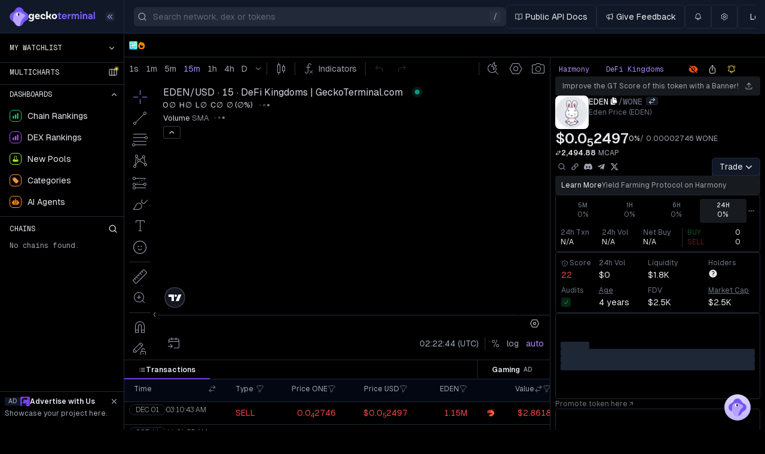

--- FILE ---
content_type: text/css; charset=utf-8
request_url: https://s.geckoterminal.com/styles/geckoterminal-dark-theme.css
body_size: -66
content:
@import url('https://fonts.googleapis.com/css2?family=Geist:wght@100..900&display=swap');

* {
  font-family: 'Geist', sans-serif;

  /* Toolbar Buttons */
  --tv-color-toolbar-button-background-hover: #171a1e;
  --tv-color-toolbar-button-background-active: #171a1e;
  --tv-color-toolbar-button-background-active-hover: #171a1e;
  --tv-color-toolbar-button-text: #9ca3af;
  --tv-color-toolbar-button-text-active: #a78bfa;
  --tv-color-toolbar-button-text-active-hover: #a78bfa;
  --tv-color-item-active-text: #a78bfa;

  /* Toggle Buttons like Magnet */
  --tv-color-toolbar-toggle-button-background-active: rgba(124, 58, 237, 0.4);
  --tv-color-toolbar-toggle-button-background-active-hover: #171a1e;

  /* Popups (Dropdowns)  */
  --tv-color-popup-background: #000000;
  --themed-color-bg-primary: #000000;

  /* Toolbar Divider */
  --tv-color-toolbar-divider-background: rgba(150, 141, 165, 0.3);

  /* Custom buttons */
  --themed-color-toolbar-button-text-active: #a78bfa;
}

.tv-floating-toolbar__widget-wrapper {
  border: 1px solid #1f2937;
  display: flex;
}


--- FILE ---
content_type: text/css; charset=utf-8
request_url: https://s.geckoterminal.com/lib/charting_library/bundles/7125.ee8a75f271c0eade9d69.css
body_size: 274
content:
.button-GwQQdU8S{all:unset;align-items:center;box-sizing:border-box;cursor:default;display:flex;height:100%;transition:background-color 60ms ease,opacity 60ms ease,color 60ms ease;--tv-toolbar-explicit-hover-border-radius:4px;color:var(--tv-color-toolbar-button-text,var(--themed-color-toolbar-button-text,#131722))}html.theme-dark .button-GwQQdU8S{color:var(--tv-color-toolbar-button-text,var(--themed-color-toolbar-button-text,#d1d4dc))}.button-GwQQdU8S.hover-GwQQdU8S,.button-GwQQdU8S:active{color:var(--tv-color-toolbar-button-text-hover,var(--themed-color-toolbar-button-text-hover,#131722))}@media (any-hover:hover){.button-GwQQdU8S:hover{color:var(--tv-color-toolbar-button-text-hover,var(--themed-color-toolbar-button-text-hover,#131722))}}html.theme-dark .button-GwQQdU8S.hover-GwQQdU8S,html.theme-dark .button-GwQQdU8S:active{color:var(--tv-color-toolbar-button-text-hover,var(--themed-color-toolbar-button-text-hover,#d1d4dc))}@media (any-hover:hover){html.theme-dark .button-GwQQdU8S:hover{color:var(--tv-color-toolbar-button-text-hover,var(--themed-color-toolbar-button-text-hover,#d1d4dc))}}.button-GwQQdU8S.clicked-GwQQdU8S,.button-GwQQdU8S:active{color:var(--tv-color-toolbar-button-text-clicked,var(--tv-color-toolbar-button-text-hover,var(--themed-color-toolbar-button-text-hover,#131722)))}html.theme-dark .button-GwQQdU8S.clicked-GwQQdU8S,html.theme-dark .button-GwQQdU8S:active{color:var(--tv-color-toolbar-button-text-clicked,var(--tv-color-toolbar-button-text-hover,var(--themed-color-toolbar-button-text-hover,#d1d4dc)))}.button-GwQQdU8S svg{display:block;-moz-transform:translateX(0)}.button-GwQQdU8S.isInteractive-GwQQdU8S{position:relative;z-index:0}.button-GwQQdU8S.isInteractive-GwQQdU8S:before{border-radius:var(--tv-toolbar-explicit-hover-border-radius,2px);bottom:var(--tv-toolbar-explicit-hover-margin,2px);display:block;left:var(--tv-toolbar-explicit-hover-margin,2px);outline:2px none #2962ff;position:absolute;right:var(--tv-toolbar-explicit-hover-margin,2px);top:var(--tv-toolbar-explicit-hover-margin,2px);z-index:-1}.button-GwQQdU8S.isInteractive-GwQQdU8S.hover-GwQQdU8S:before,.button-GwQQdU8S.isInteractive-GwQQdU8S:active:before{background-color:var(--tv-color-toolbar-button-background-hover,var(--themed-color-toolbar-button-background-hover,#f0f3fa));content:""}@media (any-hover:hover){.button-GwQQdU8S.isInteractive-GwQQdU8S:hover:before{background-color:var(--tv-color-toolbar-button-background-hover,var(--themed-color-toolbar-button-background-hover,#f0f3fa));content:""}}html.theme-dark .button-GwQQdU8S.isInteractive-GwQQdU8S.hover-GwQQdU8S:before,html.theme-dark .button-GwQQdU8S.isInteractive-GwQQdU8S:active:before{background-color:var(--tv-color-toolbar-button-background-hover,var(--themed-color-toolbar-button-background-hover,#2a2e39))}@media (any-hover:hover){html.theme-dark .button-GwQQdU8S.isInteractive-GwQQdU8S:hover:before{background-color:var(--tv-color-toolbar-button-background-hover,var(--themed-color-toolbar-button-background-hover,#2a2e39))}}.button-GwQQdU8S.isInteractive-GwQQdU8S.clicked-GwQQdU8S:before,.button-GwQQdU8S.isInteractive-GwQQdU8S:active:before{background-color:var(--tv-color-toolbar-button-background-clicked,var(--tv-color-toolbar-button-background-hover,var(--themed-color-toolbar-button-background-hover,#f0f3fa)));content:""}html.theme-dark .button-GwQQdU8S.isInteractive-GwQQdU8S.clicked-GwQQdU8S:before,html.theme-dark .button-GwQQdU8S.isInteractive-GwQQdU8S:active:before{background-color:var(--tv-color-toolbar-button-background-clicked,var(--tv-color-toolbar-button-background-hover,var(--themed-color-toolbar-button-background-hover,#2a2e39)))}.button-GwQQdU8S.isInteractive-GwQQdU8S.accessible-GwQQdU8S:focus-visible:before{content:"";outline-style:solid}.button-GwQQdU8S.isInteractive-GwQQdU8S.isGrouped-GwQQdU8S{position:relative;z-index:0}.button-GwQQdU8S.isInteractive-GwQQdU8S.isGrouped-GwQQdU8S:before{border-radius:var(--tv-toolbar-explicit-hover-border-radius,2px);bottom:var(--tv-toolbar-explicit-hover-margin,2px);display:block;left:var(--tv-toolbar-explicit-hover-margin,2px);left:0;outline:2px none #2962ff;position:absolute;right:var(--tv-toolbar-explicit-hover-margin,2px);right:0;top:var(--tv-toolbar-explicit-hover-margin,2px);z-index:-1}.button-GwQQdU8S.isInteractive-GwQQdU8S.isGrouped-GwQQdU8S.hover-GwQQdU8S:before,.button-GwQQdU8S.isInteractive-GwQQdU8S.isGrouped-GwQQdU8S:active:before{background-color:var(--tv-color-toolbar-button-background-hover,var(--themed-color-toolbar-button-background-hover,#f0f3fa));content:""}@media (any-hover:hover){.button-GwQQdU8S.isInteractive-GwQQdU8S.isGrouped-GwQQdU8S:hover:before{background-color:var(--tv-color-toolbar-button-background-hover,var(--themed-color-toolbar-button-background-hover,#f0f3fa));content:""}}html.theme-dark .button-GwQQdU8S.isInteractive-GwQQdU8S.isGrouped-GwQQdU8S.hover-GwQQdU8S:before,html.theme-dark .button-GwQQdU8S.isInteractive-GwQQdU8S.isGrouped-GwQQdU8S:active:before{background-color:var(--tv-color-toolbar-button-background-hover,var(--themed-color-toolbar-button-background-hover,#2a2e39))}@media (any-hover:hover){html.theme-dark .button-GwQQdU8S.isInteractive-GwQQdU8S.isGrouped-GwQQdU8S:hover:before{background-color:var(--tv-color-toolbar-button-background-hover,var(--themed-color-toolbar-button-background-hover,#2a2e39))}}.button-GwQQdU8S.isInteractive-GwQQdU8S.isGrouped-GwQQdU8S.clicked-GwQQdU8S:before,.button-GwQQdU8S.isInteractive-GwQQdU8S.isGrouped-GwQQdU8S:active:before{background-color:var(--tv-color-toolbar-button-background-clicked,var(--tv-color-toolbar-button-background-hover,var(--themed-color-toolbar-button-background-hover,#f0f3fa)));content:""}html.theme-dark .button-GwQQdU8S.isInteractive-GwQQdU8S.isGrouped-GwQQdU8S.clicked-GwQQdU8S:before,html.theme-dark .button-GwQQdU8S.isInteractive-GwQQdU8S.isGrouped-GwQQdU8S:active:before{background-color:var(--tv-color-toolbar-button-background-clicked,var(--tv-color-toolbar-button-background-hover,var(--themed-color-toolbar-button-background-hover,#2a2e39)))}.button-GwQQdU8S.isInteractive-GwQQdU8S.isGrouped-GwQQdU8S.accessible-GwQQdU8S:focus-visible:before{content:"";outline-style:solid}.button-GwQQdU8S.isInteractive-GwQQdU8S.isActive-GwQQdU8S{color:var(--tv-color-toolbar-button-text-active,var(--themed-color-toolbar-button-text-active,#2962ff))}html.theme-sa .button-GwQQdU8S.isInteractive-GwQQdU8S.isActive-GwQQdU8S{color:var(--tv-color-toolbar-button-text-active,var(--themed-color-toolbar-button-text-active,#ff7200))}html.theme-dark .button-GwQQdU8S.isInteractive-GwQQdU8S.isActive-GwQQdU8S{color:var(--tv-color-toolbar-button-text-active,var(--themed-color-toolbar-button-text-active,#2962ff))}.button-GwQQdU8S.isInteractive-GwQQdU8S.isActive-GwQQdU8S.hover-GwQQdU8S,.button-GwQQdU8S.isInteractive-GwQQdU8S.isActive-GwQQdU8S:active{color:var(--tv-color-toolbar-button-text-active-hover,var(--themed-color-toolbar-button-text-active-hover,#1e53e5))}@media (any-hover:hover){.button-GwQQdU8S.isInteractive-GwQQdU8S.isActive-GwQQdU8S:hover{color:var(--tv-color-toolbar-button-text-active-hover,var(--themed-color-toolbar-button-text-active-hover,#1e53e5))}}html.theme-dark .button-GwQQdU8S.isInteractive-GwQQdU8S.isActive-GwQQdU8S.hover-GwQQdU8S,html.theme-dark .button-GwQQdU8S.isInteractive-GwQQdU8S.isActive-GwQQdU8S:active{color:var(--tv-color-toolbar-button-text-active-hover,var(--themed-color-toolbar-button-text-active-hover,#1e53e5))}@media (any-hover:hover){html.theme-dark .button-GwQQdU8S.isInteractive-GwQQdU8S.isActive-GwQQdU8S:hover{color:var(--tv-color-toolbar-button-text-active-hover,var(--themed-color-toolbar-button-text-active-hover,#1e53e5))}}.button-GwQQdU8S.isInteractive-GwQQdU8S.isOpened-GwQQdU8S.hover-GwQQdU8S:before,.button-GwQQdU8S.isInteractive-GwQQdU8S.isOpened-GwQQdU8S:active:before,.button-GwQQdU8S.isInteractive-GwQQdU8S.isOpened-GwQQdU8S:before{background-color:var(--tv-color-toolbar-button-background-expanded,var(--themed-color-toolbar-opened-element-bg,#f0f3fa));border-radius:var(--tv-toolbar-opened-element-hover-border-radius,0);bottom:var(--tv-toolbar-opened-element-hover-margin,0);content:"";display:block;left:var(--tv-toolbar-opened-element-hover-margin,0);position:absolute;right:var(--tv-toolbar-opened-element-hover-margin,0);top:var(--tv-toolbar-opened-element-hover-margin,0);z-index:-1}@media (any-hover:hover){.button-GwQQdU8S.isInteractive-GwQQdU8S.isOpened-GwQQdU8S:hover:before{background-color:var(--tv-color-toolbar-button-background-expanded,var(--themed-color-toolbar-opened-element-bg,#f0f3fa));border-radius:var(--tv-toolbar-opened-element-hover-border-radius,0);bottom:var(--tv-toolbar-opened-element-hover-margin,0);content:"";display:block;left:var(--tv-toolbar-opened-element-hover-margin,0);position:absolute;right:var(--tv-toolbar-opened-element-hover-margin,0);top:var(--tv-toolbar-opened-element-hover-margin,0);z-index:-1}}html.theme-dark .button-GwQQdU8S.isInteractive-GwQQdU8S.isOpened-GwQQdU8S.hover-GwQQdU8S:before,html.theme-dark .button-GwQQdU8S.isInteractive-GwQQdU8S.isOpened-GwQQdU8S:active:before,html.theme-dark .button-GwQQdU8S.isInteractive-GwQQdU8S.isOpened-GwQQdU8S:before{background-color:var(--tv-color-toolbar-button-background-expanded,var(--themed-color-toolbar-opened-element-bg,#2a2e39))}@media (any-hover:hover){html.theme-dark .button-GwQQdU8S.isInteractive-GwQQdU8S.isOpened-GwQQdU8S:hover:before{background-color:var(--tv-color-toolbar-button-background-expanded,var(--themed-color-toolbar-opened-element-bg,#2a2e39))}}.button-GwQQdU8S.isInteractive-GwQQdU8S.isOpened-GwQQdU8S.clicked-GwQQdU8S:before,.button-GwQQdU8S.isInteractive-GwQQdU8S.isOpened-GwQQdU8S:active:before{background-color:var(--tv-color-toolbar-button-background-clicked,var(--tv-color-toolbar-button-background-expanded,var(--themed-color-toolbar-opened-element-bg,#f0f3fa)));content:"";display:block}html.theme-dark .button-GwQQdU8S.isInteractive-GwQQdU8S.isOpened-GwQQdU8S.clicked-GwQQdU8S:before,html.theme-dark .button-GwQQdU8S.isInteractive-GwQQdU8S.isOpened-GwQQdU8S:active:before{background-color:var(--tv-color-toolbar-button-background-clicked,var(--tv-color-toolbar-button-background-expanded,var(--themed-color-toolbar-opened-element-bg,#2a2e39)))}.button-GwQQdU8S.isDisabled-GwQQdU8S{opacity:.3}.button-GwQQdU8S.isDisabled-GwQQdU8S,.button-GwQQdU8S.isDisabled-GwQQdU8S:active{background-color:initial}@media (any-hover:hover){.button-GwQQdU8S.isDisabled-GwQQdU8S:hover{background-color:initial}}.button-GwQQdU8S.isDisabled-GwQQdU8S.isActive-GwQQdU8S{color:var(--tv-color-toolbar-button-text-active,var(--themed-color-toolbar-button-text-active,#2962ff));opacity:1}html.theme-sa .button-GwQQdU8S.isDisabled-GwQQdU8S.isActive-GwQQdU8S{color:var(--tv-color-toolbar-button-text-active,var(--themed-color-toolbar-button-text-active,#ff7200))}html.theme-dark .button-GwQQdU8S.isDisabled-GwQQdU8S.isActive-GwQQdU8S{color:var(--tv-color-toolbar-button-text-active,var(--themed-color-toolbar-button-text-active,#2962ff))}.icon-GwQQdU8S+.text-GwQQdU8S,.text-GwQQdU8S+.icon-GwQQdU8S{margin-left:2px}.endIcon-GwQQdU8S{display:flex;margin-left:4px}

--- FILE ---
content_type: text/css; charset=utf-8
request_url: https://s.geckoterminal.com/lib/charting_library/bundles/4632.c0ade5e298b9c20b0703.css
body_size: -130
content:
.favorite-_FRQhM5Y{align-items:center;background-color:var(--tv-list-item-button-background-color);border-radius:4px;color:var(--tv-color-popup-element-toolbox-text,#787b86);display:inline-flex;font-size:0;height:22px;justify-content:center;min-width:22px;width:22px}.favorite-_FRQhM5Y.hovered-_FRQhM5Y,.favorite-_FRQhM5Y:active{background-color:var(--tv-color-popup-element-toolbox-background-hover,var(--tv-list-item-button-background-hover-color,var(--themed-color-popup-element-toolbox-background-hover,#e0e3eb)));color:var(--tv-color-popup-element-toolbox-text-hover,var(--themed-color-popup-element-toolbox-text-hover,#131722))}@media (any-hover:hover){.favorite-_FRQhM5Y:hover{background-color:var(--tv-color-popup-element-toolbox-background-hover,var(--tv-list-item-button-background-hover-color,var(--themed-color-popup-element-toolbox-background-hover,#e0e3eb)));color:var(--tv-color-popup-element-toolbox-text-hover,var(--themed-color-popup-element-toolbox-text-hover,#131722))}}html.theme-dark .favorite-_FRQhM5Y.hovered-_FRQhM5Y,html.theme-dark .favorite-_FRQhM5Y:active{background-color:var(--tv-color-popup-element-toolbox-background-hover,var(--tv-list-item-button-background-hover-color,var(--themed-color-popup-element-toolbox-background-hover,#363a45)))}@media (any-hover:hover){html.theme-dark .favorite-_FRQhM5Y:hover{background-color:var(--tv-color-popup-element-toolbox-background-hover,var(--tv-list-item-button-background-hover-color,var(--themed-color-popup-element-toolbox-background-hover,#363a45)))}}html.theme-dark .favorite-_FRQhM5Y.hovered-_FRQhM5Y,html.theme-dark .favorite-_FRQhM5Y:active{color:var(--tv-color-popup-element-toolbox-text-hover,var(--themed-color-popup-element-toolbox-text-hover,#d1d4dc))}@media (any-hover:hover){html.theme-dark .favorite-_FRQhM5Y:hover{color:var(--tv-color-popup-element-toolbox-text-hover,var(--themed-color-popup-element-toolbox-text-hover,#d1d4dc))}}.favorite-_FRQhM5Y.disabled-_FRQhM5Y,.favorite-_FRQhM5Y.disabled-_FRQhM5Y:active{background-color:var(--tv-list-item-button-disabled-background-color,var(--themed-color-force-transparent,#0000))}@media (any-hover:hover){.favorite-_FRQhM5Y.disabled-_FRQhM5Y:hover{background-color:var(--tv-list-item-button-disabled-background-color,var(--themed-color-force-transparent,#0000))}}html.theme-dark .favorite-_FRQhM5Y.disabled-_FRQhM5Y,html.theme-dark .favorite-_FRQhM5Y.disabled-_FRQhM5Y:active{background-color:var(--tv-list-item-button-disabled-background-color,var(--themed-color-force-transparent,#0000))}@media (any-hover:hover){html.theme-dark .favorite-_FRQhM5Y.disabled-_FRQhM5Y:hover{background-color:var(--tv-list-item-button-disabled-background-color,var(--themed-color-force-transparent,#0000))}}.favorite-_FRQhM5Y.active-_FRQhM5Y,html.theme-dark .favorite-_FRQhM5Y.active-_FRQhM5Y{color:var(--tv-color-popup-element-toolbox-text-active-hover,var(--themed-color-popup-element-toolbox-text-active-hover,#90bff9))}.favorite-_FRQhM5Y.active-_FRQhM5Y.hovered-_FRQhM5Y,.favorite-_FRQhM5Y.active-_FRQhM5Y:active{background-color:var(--tv-color-popup-element-toolbox-background-active-hover,var(--themed-color-popup-element-toolbox-background-active-hover,#1848cc))}@media (any-hover:hover){.favorite-_FRQhM5Y.active-_FRQhM5Y:hover{background-color:var(--tv-color-popup-element-toolbox-background-active-hover,var(--themed-color-popup-element-toolbox-background-active-hover,#1848cc))}}html.theme-dark .favorite-_FRQhM5Y.active-_FRQhM5Y.hovered-_FRQhM5Y,html.theme-dark .favorite-_FRQhM5Y.active-_FRQhM5Y:active{background-color:var(--tv-color-popup-element-toolbox-background-active-hover,var(--themed-color-popup-element-toolbox-background-active-hover,#1848cc))}@media (any-hover:hover){html.theme-dark .favorite-_FRQhM5Y.active-_FRQhM5Y:hover{background-color:var(--tv-color-popup-element-toolbox-background-active-hover,var(--themed-color-popup-element-toolbox-background-active-hover,#1848cc))}}.favorite-_FRQhM5Y.checked-_FRQhM5Y{color:var(--themed-color-favorite-checked,#fbc02d)}html.theme-dark .favorite-_FRQhM5Y.checked-_FRQhM5Y{color:var(--themed-color-favorite-checked,#f9a825)}

--- FILE ---
content_type: text/css; charset=utf-8
request_url: https://s.geckoterminal.com/lib/charting_library/bundles/8432.c18381bc85b04ca9ccc7.css
body_size: -137
content:
.button-iLKiGOdQ{align-items:center;background-color:var(--tv-list-item-button-background-color);border-radius:4px;color:var(--tv-color-popup-element-toolbox-text,#787b86);display:inline-flex;font-size:0;height:22px;justify-content:center;min-width:22px;width:22px}.button-iLKiGOdQ.hovered-iLKiGOdQ,.button-iLKiGOdQ:active{background-color:var(--tv-color-popup-element-toolbox-background-hover,var(--tv-list-item-button-background-hover-color,var(--themed-color-popup-element-toolbox-background-hover,#e0e3eb)));color:var(--tv-color-popup-element-toolbox-text-hover,var(--themed-color-popup-element-toolbox-text-hover,#131722))}@media (any-hover:hover){.button-iLKiGOdQ:hover{background-color:var(--tv-color-popup-element-toolbox-background-hover,var(--tv-list-item-button-background-hover-color,var(--themed-color-popup-element-toolbox-background-hover,#e0e3eb)));color:var(--tv-color-popup-element-toolbox-text-hover,var(--themed-color-popup-element-toolbox-text-hover,#131722))}}html.theme-dark .button-iLKiGOdQ.hovered-iLKiGOdQ,html.theme-dark .button-iLKiGOdQ:active{background-color:var(--tv-color-popup-element-toolbox-background-hover,var(--tv-list-item-button-background-hover-color,var(--themed-color-popup-element-toolbox-background-hover,#363a45)))}@media (any-hover:hover){html.theme-dark .button-iLKiGOdQ:hover{background-color:var(--tv-color-popup-element-toolbox-background-hover,var(--tv-list-item-button-background-hover-color,var(--themed-color-popup-element-toolbox-background-hover,#363a45)))}}html.theme-dark .button-iLKiGOdQ.hovered-iLKiGOdQ,html.theme-dark .button-iLKiGOdQ:active{color:var(--tv-color-popup-element-toolbox-text-hover,var(--themed-color-popup-element-toolbox-text-hover,#d1d4dc))}@media (any-hover:hover){html.theme-dark .button-iLKiGOdQ:hover{color:var(--tv-color-popup-element-toolbox-text-hover,var(--themed-color-popup-element-toolbox-text-hover,#d1d4dc))}}.button-iLKiGOdQ.disabled-iLKiGOdQ,.button-iLKiGOdQ.disabled-iLKiGOdQ:active{background-color:var(--tv-list-item-button-disabled-background-color,var(--themed-color-force-transparent,#0000))}@media (any-hover:hover){.button-iLKiGOdQ.disabled-iLKiGOdQ:hover{background-color:var(--tv-list-item-button-disabled-background-color,var(--themed-color-force-transparent,#0000))}}html.theme-dark .button-iLKiGOdQ.disabled-iLKiGOdQ,html.theme-dark .button-iLKiGOdQ.disabled-iLKiGOdQ:active{background-color:var(--tv-list-item-button-disabled-background-color,var(--themed-color-force-transparent,#0000))}@media (any-hover:hover){html.theme-dark .button-iLKiGOdQ.disabled-iLKiGOdQ:hover{background-color:var(--tv-list-item-button-disabled-background-color,var(--themed-color-force-transparent,#0000))}}.button-iLKiGOdQ.active-iLKiGOdQ,html.theme-dark .button-iLKiGOdQ.active-iLKiGOdQ{color:var(--tv-color-popup-element-toolbox-text-active-hover,var(--themed-color-popup-element-toolbox-text-active-hover,#90bff9))}.button-iLKiGOdQ.active-iLKiGOdQ.hovered-iLKiGOdQ,.button-iLKiGOdQ.active-iLKiGOdQ:active{background-color:var(--tv-color-popup-element-toolbox-background-active-hover,var(--themed-color-popup-element-toolbox-background-active-hover,#1848cc))}@media (any-hover:hover){.button-iLKiGOdQ.active-iLKiGOdQ:hover{background-color:var(--tv-color-popup-element-toolbox-background-active-hover,var(--themed-color-popup-element-toolbox-background-active-hover,#1848cc))}}html.theme-dark .button-iLKiGOdQ.active-iLKiGOdQ.hovered-iLKiGOdQ,html.theme-dark .button-iLKiGOdQ.active-iLKiGOdQ:active{background-color:var(--tv-color-popup-element-toolbox-background-active-hover,var(--themed-color-popup-element-toolbox-background-active-hover,#1848cc))}@media (any-hover:hover){html.theme-dark .button-iLKiGOdQ.active-iLKiGOdQ:hover{background-color:var(--tv-color-popup-element-toolbox-background-active-hover,var(--themed-color-popup-element-toolbox-background-active-hover,#1848cc))}}.hidden-iLKiGOdQ{visibility:hidden}

--- FILE ---
content_type: text/css; charset=utf-8
request_url: https://s.geckoterminal.com/lib/charting_library/bundles/8732.c64d758dad3d1c98dd39.css
body_size: 700
content:
.item-GJX1EXhk{vertical-align:middle;white-space:nowrap}.item-GJX1EXhk.interactive-GJX1EXhk{color:var(--tv-color-popup-element-text,var(--themed-color-popup-element-text,#131722))}html.theme-dark .item-GJX1EXhk.interactive-GJX1EXhk{color:var(--tv-color-popup-element-text,var(--themed-color-popup-element-text,#d1d4dc))}.item-GJX1EXhk.interactive-GJX1EXhk.hovered-GJX1EXhk,.item-GJX1EXhk.interactive-GJX1EXhk:active{color:var(--tv-color-popup-element-text-hover,var(--themed-color-popup-element-text-hover,#131722))}@media (any-hover:hover){.item-GJX1EXhk.interactive-GJX1EXhk:hover{color:var(--tv-color-popup-element-text-hover,var(--themed-color-popup-element-text-hover,#131722))}}html.theme-dark .item-GJX1EXhk.interactive-GJX1EXhk.hovered-GJX1EXhk,html.theme-dark .item-GJX1EXhk.interactive-GJX1EXhk:active{color:var(--tv-color-popup-element-text-hover,var(--themed-color-popup-element-text-hover,#c1c4cd))}@media (any-hover:hover){html.theme-dark .item-GJX1EXhk.interactive-GJX1EXhk:hover{color:var(--tv-color-popup-element-text-hover,var(--themed-color-popup-element-text-hover,#c1c4cd))}}.item-GJX1EXhk.interactive-GJX1EXhk.hovered-GJX1EXhk,.item-GJX1EXhk.interactive-GJX1EXhk:active{background-color:var(--tv-color-popup-element-background-hover,var(--themed-color-popup-element-background-hover,#f0f3fa))}@media (any-hover:hover){.item-GJX1EXhk.interactive-GJX1EXhk:hover{background-color:var(--tv-color-popup-element-background-hover,var(--themed-color-popup-element-background-hover,#f0f3fa))}}html.theme-dark .item-GJX1EXhk.interactive-GJX1EXhk.hovered-GJX1EXhk,html.theme-dark .item-GJX1EXhk.interactive-GJX1EXhk:active{background-color:var(--tv-color-popup-element-background-hover,var(--themed-color-popup-element-background-hover,#2a2e39))}@media (any-hover:hover){html.theme-dark .item-GJX1EXhk.interactive-GJX1EXhk:hover{background-color:var(--tv-color-popup-element-background-hover,var(--themed-color-popup-element-background-hover,#2a2e39))}}.item-GJX1EXhk.disabled-GJX1EXhk{cursor:default;opacity:.5}.item-GJX1EXhk.disabled-GJX1EXhk,.item-GJX1EXhk.disabled-GJX1EXhk:active{background-color:var(--tv-color-popup-background,var(--themed-color-popup-background,#fff));color:var(--tv-color-popup-element-text,var(--themed-color-popup-element-text,#131722))}@media (any-hover:hover){.item-GJX1EXhk.disabled-GJX1EXhk:hover{background-color:var(--tv-color-popup-background,var(--themed-color-popup-background,#fff));color:var(--tv-color-popup-element-text,var(--themed-color-popup-element-text,#131722))}}html.theme-dark .item-GJX1EXhk.disabled-GJX1EXhk,html.theme-dark .item-GJX1EXhk.disabled-GJX1EXhk:active{background-color:var(--tv-color-popup-background,var(--themed-color-popup-background,#1e222d))}@media (any-hover:hover){html.theme-dark .item-GJX1EXhk.disabled-GJX1EXhk:hover{background-color:var(--tv-color-popup-background,var(--themed-color-popup-background,#1e222d))}}html.theme-dark .item-GJX1EXhk.disabled-GJX1EXhk,html.theme-dark .item-GJX1EXhk.disabled-GJX1EXhk:active{color:var(--tv-color-popup-element-text,var(--themed-color-popup-element-text,#d1d4dc))}@media (any-hover:hover){html.theme-dark .item-GJX1EXhk.disabled-GJX1EXhk:hover{color:var(--tv-color-popup-element-text,var(--themed-color-popup-element-text,#d1d4dc))}}.item-GJX1EXhk.active-GJX1EXhk,.item-GJX1EXhk.active-GJX1EXhk:active{background-color:var(--tv-color-popup-element-background-active,var(--themed-color-popup-element-background-active,#2962ff));color:var(--tv-color-popup-element-text-active,var(--themed-color-popup-element-text-active,#fff))}@media (any-hover:hover){.item-GJX1EXhk.active-GJX1EXhk:hover{background-color:var(--tv-color-popup-element-background-active,var(--themed-color-popup-element-background-active,#2962ff));color:var(--tv-color-popup-element-text-active,var(--themed-color-popup-element-text-active,#fff))}}html.theme-dark .item-GJX1EXhk.active-GJX1EXhk,html.theme-dark .item-GJX1EXhk.active-GJX1EXhk:active{background-color:var(--tv-color-popup-element-background-active,var(--themed-color-popup-element-background-active,#2962ff))}@media (any-hover:hover){html.theme-dark .item-GJX1EXhk.active-GJX1EXhk:hover{background-color:var(--tv-color-popup-element-background-active,var(--themed-color-popup-element-background-active,#2962ff))}}html.theme-dark .item-GJX1EXhk.active-GJX1EXhk,html.theme-dark .item-GJX1EXhk.active-GJX1EXhk:active{color:var(--tv-color-popup-element-text-active,var(--themed-color-popup-element-text-active,#d1d4dc))}@media (any-hover:hover){html.theme-dark .item-GJX1EXhk.active-GJX1EXhk:hover{color:var(--tv-color-popup-element-text-active,var(--themed-color-popup-element-text-active,#d1d4dc))}}.item-GJX1EXhk.active-GJX1EXhk .shortcut-GJX1EXhk,.item-GJX1EXhk.active-GJX1EXhk:active .shortcut-GJX1EXhk{color:var(--themed-color-context-menu-item-active-shortcut,#b2b5beb3)}@media (any-hover:hover){.item-GJX1EXhk.active-GJX1EXhk:hover .shortcut-GJX1EXhk{color:var(--themed-color-context-menu-item-active-shortcut,#b2b5beb3)}}html.theme-dark .item-GJX1EXhk.active-GJX1EXhk .shortcut-GJX1EXhk,html.theme-dark .item-GJX1EXhk.active-GJX1EXhk:active .shortcut-GJX1EXhk{color:var(--themed-color-context-menu-item-active-shortcut,#868993b3)}@media (any-hover:hover){html.theme-dark .item-GJX1EXhk.active-GJX1EXhk:hover .shortcut-GJX1EXhk{color:var(--themed-color-context-menu-item-active-shortcut,#868993b3)}}.item-GJX1EXhk.normal-GJX1EXhk{height:32px}.item-GJX1EXhk.big-GJX1EXhk{height:68px}.iconCell-GJX1EXhk{min-width:6px}.icon-GJX1EXhk{align-items:center;display:flex;justify-content:center;padding-left:8px;width:28px}.icon-GJX1EXhk svg{height:28px;width:28px}.icon-GJX1EXhk.checkmark-GJX1EXhk svg{height:14px;width:18px;fill:currentColor}.content-GJX1EXhk{align-items:center;display:flex;max-width:365px;padding-left:6px;padding-right:20px}.label-GJX1EXhk{flex:1 1 auto;font-size:14px;overflow-x:hidden;text-align:left}.toolbox-GJX1EXhk{flex:0 1 auto;line-height:14px;margin-left:10px}.feature-no-mobiletouch .toolbox-GJX1EXhk.showToolboxOnHover-GJX1EXhk{opacity:0}@media (any-hover:hover){.feature-no-mobiletouch .item-GJX1EXhk:hover .toolbox-GJX1EXhk.showToolboxOnHover-GJX1EXhk{opacity:1}}.arrowIcon-GJX1EXhk{flex:0 1 auto;margin-left:10px}.arrowIcon-GJX1EXhk svg{height:10px;fill:currentColor}.shortcut-GJX1EXhk{color:var(--tv-color-popup-element-hint-text,var(--themed-color-popup-element-hint-text,#9598a1));flex:0 1 auto;font-size:12px;margin-left:10px;padding-top:2px}html.theme-dark .shortcut-GJX1EXhk{color:var(--tv-color-popup-element-hint-text,var(--themed-color-popup-element-hint-text,#5d606b))}.subMenu-GJX1EXhk{height:0}.invisibleHotkey-GJX1EXhk{visibility:hidden}.item-WJDah4zD{align-items:flex-start;box-sizing:border-box;display:flex;justify-content:flex-start;padding:8px 8px 8px 42px;position:relative}.item-WJDah4zD.emptyIcons-WJDah4zD{padding-left:20px}.item-WJDah4zD.loading-WJDah4zD{justify-content:center;position:relative}.item-WJDah4zD.disabled-WJDah4zD{cursor:default;opacity:.5}.item-WJDah4zD.disabled-WJDah4zD,.item-WJDah4zD.disabled-WJDah4zD:active{background-color:var(--tv-color-popup-background,var(--themed-color-popup-background,#fff));color:var(--tv-color-popup-element-text,var(--themed-color-popup-element-text,#131722))}@media (any-hover:hover){.item-WJDah4zD.disabled-WJDah4zD:hover{background-color:var(--tv-color-popup-background,var(--themed-color-popup-background,#fff));color:var(--tv-color-popup-element-text,var(--themed-color-popup-element-text,#131722))}}html.theme-dark .item-WJDah4zD.disabled-WJDah4zD,html.theme-dark .item-WJDah4zD.disabled-WJDah4zD:active{background-color:var(--tv-color-popup-background,var(--themed-color-popup-background,#1e222d))}@media (any-hover:hover){html.theme-dark .item-WJDah4zD.disabled-WJDah4zD:hover{background-color:var(--tv-color-popup-background,var(--themed-color-popup-background,#1e222d))}}html.theme-dark .item-WJDah4zD.disabled-WJDah4zD,html.theme-dark .item-WJDah4zD.disabled-WJDah4zD:active{color:var(--tv-color-popup-element-text,var(--themed-color-popup-element-text,#d1d4dc))}@media (any-hover:hover){html.theme-dark .item-WJDah4zD.disabled-WJDah4zD:hover{color:var(--tv-color-popup-element-text,var(--themed-color-popup-element-text,#d1d4dc))}}.item-WJDah4zD.interactive-WJDah4zD{color:var(--tv-color-popup-element-text,var(--themed-color-popup-element-text,#131722))}html.theme-dark .item-WJDah4zD.interactive-WJDah4zD{color:var(--tv-color-popup-element-text,var(--themed-color-popup-element-text,#d1d4dc))}.item-WJDah4zD.interactive-WJDah4zD.hovered-WJDah4zD,.item-WJDah4zD.interactive-WJDah4zD:active{color:var(--tv-color-popup-element-text-hover,var(--themed-color-popup-element-text-hover,#131722))}@media (any-hover:hover){.item-WJDah4zD.interactive-WJDah4zD:hover{color:var(--tv-color-popup-element-text-hover,var(--themed-color-popup-element-text-hover,#131722))}}html.theme-dark .item-WJDah4zD.interactive-WJDah4zD.hovered-WJDah4zD,html.theme-dark .item-WJDah4zD.interactive-WJDah4zD:active{color:var(--tv-color-popup-element-text-hover,var(--themed-color-popup-element-text-hover,#c1c4cd))}@media (any-hover:hover){html.theme-dark .item-WJDah4zD.interactive-WJDah4zD:hover{color:var(--tv-color-popup-element-text-hover,var(--themed-color-popup-element-text-hover,#c1c4cd))}}.item-WJDah4zD.interactive-WJDah4zD.hovered-WJDah4zD,.item-WJDah4zD.interactive-WJDah4zD:active{background-color:var(--tv-color-popup-element-background-hover,var(--themed-color-popup-element-background-hover,#f0f3fa))}@media (any-hover:hover){.item-WJDah4zD.interactive-WJDah4zD:hover{background-color:var(--tv-color-popup-element-background-hover,var(--themed-color-popup-element-background-hover,#f0f3fa))}}html.theme-dark .item-WJDah4zD.interactive-WJDah4zD.hovered-WJDah4zD,html.theme-dark .item-WJDah4zD.interactive-WJDah4zD:active{background-color:var(--tv-color-popup-element-background-hover,var(--themed-color-popup-element-background-hover,#2a2e39))}@media (any-hover:hover){html.theme-dark .item-WJDah4zD.interactive-WJDah4zD:hover{background-color:var(--tv-color-popup-element-background-hover,var(--themed-color-popup-element-background-hover,#2a2e39))}}.item-WJDah4zD.normal-WJDah4zD{min-height:40px}.item-WJDah4zD.big-WJDah4zD{min-height:68px}.icon-WJDah4zD{align-items:center;color:var(--tv-color-popup-element-text,var(--themed-color-popup-element-text,#131722));display:flex;height:28px;justify-content:center;left:8px;position:absolute;top:6px;width:28px}html.theme-dark .icon-WJDah4zD{color:var(--tv-color-popup-element-text,var(--themed-color-popup-element-text,#d1d4dc))}.label-WJDah4zD{color:var(--tv-color-popup-element-text,var(--themed-color-popup-element-text,#131722));font-size:16px;line-height:24px;margin-right:8px;max-width:100%;word-break:break-word}html.theme-dark .label-WJDah4zD{color:var(--tv-color-popup-element-text,var(--themed-color-popup-element-text,#d1d4dc))}.title-WJDah4zD{font-weight:700}.nested-WJDah4zD{align-items:center;align-self:center;display:flex;height:18px;justify-content:center;margin-left:auto;width:18px}.shortcut-WJDah4zD{line-height:24px;margin-left:auto;margin-right:8px;padding:0}.remove-WJDah4zD{align-items:center;color:var(--tv-color-popup-element-text,var(--themed-color-popup-element-text,#131722));display:flex;height:24px;margin-left:auto;margin-right:8px}html.theme-dark .remove-WJDah4zD{color:var(--tv-color-popup-element-text,var(--themed-color-popup-element-text,#d1d4dc))}

--- FILE ---
content_type: text/css; charset=utf-8
request_url: https://s.geckoterminal.com/lib/charting_library/bundles/1335.5f0edd452b4452a9eaf4.css
body_size: 100
content:
.row-DFIg7eOh{vertical-align:top}.line-DFIg7eOh{background-color:var(--tv-color-popup-element-divider-background,var(--themed-color-popup-menu-separator,#e0e3eb));height:1px;margin:6px 0}html.theme-dark .line-DFIg7eOh{background-color:var(--tv-color-popup-element-divider-background,var(--themed-color-popup-menu-separator,#434651))}.hint-DFIg7eOh{color:var(--themed-color-context-menu-separator-hint,#9598a1);font-size:12px;margin-left:6px;margin-top:12px;text-align:left}html.theme-dark .hint-DFIg7eOh{color:var(--themed-color-context-menu-separator-hint,#50535e)}.separator-Ymxd0dt_{background-color:var(--tv-color-popup-element-divider-background,var(--themed-color-popup-menu-separator,#e0e3eb));height:1px;margin:6px 0}html.theme-dark .separator-Ymxd0dt_{background-color:var(--tv-color-popup-element-divider-background,var(--themed-color-popup-menu-separator,#434651))}.loaderWrap-jGEARQlM{height:32px;margin-left:-2px;position:relative}.loaderWrap-jGEARQlM.big-jGEARQlM{min-width:100px}.loaderWrap-jGEARQlM.big-jGEARQlM .loader-jGEARQlM{position:absolute}.loader-jGEARQlM{position:static}.menu-Tx5xMZww{border-collapse:collapse;cursor:default;overflow:visible;-webkit-user-select:none;user-select:none;z-index:500}.accessible-rm8yeqY4{outline:none;overflow:visible;position:relative}.accessible-rm8yeqY4:focus{outline:none}.accessible-rm8yeqY4:focus-visible{outline:none}.accessible-rm8yeqY4:after{border-style:solid;border-width:2px;box-sizing:border-box;content:"";display:none;height:100%;left:0;pointer-events:none;position:absolute;top:0;width:100%;z-index:1}.accessible-rm8yeqY4:focus:after{display:block}.accessible-rm8yeqY4:focus-visible:after{display:block}.accessible-rm8yeqY4:focus:not(:focus-visible):after{display:none}.accessible-rm8yeqY4:after{border-color:#2962ff;border-radius:6px}

--- FILE ---
content_type: text/css; charset=utf-8
request_url: https://s.geckoterminal.com/lib/charting_library/bundles/5546.681a9e7b91dfc741f79f.css
body_size: -463
content:
.title-u3QJgF_p{cursor:default;font-size:11px;letter-spacing:.4px;line-height:16px;margin:6px 0;padding:0 12px;text-transform:uppercase}.title-u3QJgF_p,html.theme-dark .title-u3QJgF_p{color:var(--tv-color-popup-element-secondary-text,var(--themed-color-popup-element-secondary-text,#787b86))}

--- FILE ---
content_type: text/css; charset=utf-8
request_url: https://s.geckoterminal.com/lib/charting_library/bundles/302.f0da356af4ffe12ac66d.css
body_size: 744
content:
.button-Hfju7pW_{padding:0 6px}.tabs-NGf0gcnH{display:flex;position:relative;width:100%}.tab-NGf0gcnH{border-bottom:1px solid;border-color:var(--themed-color-popup-menu-separator,#e0e3eb);color:var(--tv-tabs-slider-text-color,var(--themed-color-text-primary,#131722));flex:1 1;padding:13px 0;text-align:center;transition:color .35s ease;-webkit-user-select:none;user-select:none}html.theme-dark .tab-NGf0gcnH{border-color:var(--themed-color-popup-menu-separator,#434651);color:var(--tv-tabs-slider-text-color,var(--themed-color-text-primary,#d1d4dc))}.tab-NGf0gcnH.noBorder-NGf0gcnH{border-bottom:0}.tab-NGf0gcnH.disabled-NGf0gcnH{color:#f0f3fa}.tab-NGf0gcnH.active-NGf0gcnH,html.theme-dark .tab-NGf0gcnH.active-NGf0gcnH{color:var(--themed-color-brand,#2962ff)}.defaultCursor-NGf0gcnH{cursor:default}.slider-NGf0gcnH{bottom:0;height:3px;left:0;position:absolute;transition-timing-function:cubic-bezier(.215,.61,.355,1)}.slider-NGf0gcnH,html.theme-dark .slider-NGf0gcnH{background-color:var(--themed-color-brand,#2962ff)}.content-NGf0gcnH{width:100%}.item-SqYYy1zF{align-items:center;display:flex;font-size:14px;height:100%;padding:0 6px;--tv-color-toolbar-button-text-active-hover:var(--tv-color-toolbar-button-text-active,var(--themed-color-toolbar-button-text-active,#2962ff))}html.theme-sa .item-SqYYy1zF{--tv-color-toolbar-button-text-active-hover:var(--tv-color-toolbar-button-text-active,var(--themed-color-toolbar-button-text-active,#ff7200))}html.theme-dark .item-SqYYy1zF{--tv-color-toolbar-button-text-active-hover:var(--tv-color-toolbar-button-text-active,var(--themed-color-toolbar-button-text-active,#2962ff))}.slider-3kCW6DWs{bottom:15%;height:2px;transition-duration:175ms;transition-property:transform,opacity}.slider-3kCW6DWs,html.theme-dark .slider-3kCW6DWs{background-color:var(--themed-color-force-transparent,#0000)}.slider-3kCW6DWs .inner-3kCW6DWs{background-color:var(--tv-color-toolbar-button-text-active,var(--themed-color-toolbar-button-text-active,#2962ff));height:100%;margin:0 8px}html.theme-sa .slider-3kCW6DWs .inner-3kCW6DWs{background-color:var(--tv-color-toolbar-button-text-active,var(--themed-color-toolbar-button-text-active,#ff7200))}html.theme-dark .slider-3kCW6DWs .inner-3kCW6DWs{background-color:var(--tv-color-toolbar-button-text-active,var(--themed-color-toolbar-button-text-active,#2962ff))}.sliderRow-k2h4OAz8{height:100%}.button-uToIfRbZ{align-items:center;display:flex;height:100%;padding:0 5px}.button-x1dCOTP3{white-space:nowrap}.button-x1dCOTP3.disabled-x1dCOTP3{opacity:1;position:relative;z-index:0}.button-x1dCOTP3.disabled-x1dCOTP3:before{background-color:initial;border-radius:var(--tv-toolbar-explicit-hover-border-radius,2px);bottom:var(--tv-toolbar-explicit-hover-margin,2px);display:block;left:var(--tv-toolbar-explicit-hover-margin,2px);outline:2px none #2962ff;position:absolute;right:var(--tv-toolbar-explicit-hover-margin,2px);top:var(--tv-toolbar-explicit-hover-margin,2px);z-index:-1}.button-x1dCOTP3.disabled-x1dCOTP3.hover-x1dCOTP3:before,.button-x1dCOTP3.disabled-x1dCOTP3:active:before{background-color:var(--tv-color-toolbar-button-background-hover,var(--themed-color-toolbar-button-background-hover,#f0f3fa));content:""}@media (any-hover:hover){.button-x1dCOTP3.disabled-x1dCOTP3:hover:before{background-color:var(--tv-color-toolbar-button-background-hover,var(--themed-color-toolbar-button-background-hover,#f0f3fa));content:""}}html.theme-dark .button-x1dCOTP3.disabled-x1dCOTP3.hover-x1dCOTP3:before,html.theme-dark .button-x1dCOTP3.disabled-x1dCOTP3:active:before{background-color:var(--tv-color-toolbar-button-background-hover,var(--themed-color-toolbar-button-background-hover,#2a2e39))}@media (any-hover:hover){html.theme-dark .button-x1dCOTP3.disabled-x1dCOTP3:hover:before{background-color:var(--tv-color-toolbar-button-background-hover,var(--themed-color-toolbar-button-background-hover,#2a2e39))}}.button-x1dCOTP3.disabled-x1dCOTP3.clicked-x1dCOTP3:before,.button-x1dCOTP3.disabled-x1dCOTP3:active:before{background-color:var(--tv-color-toolbar-button-background-clicked,var(--tv-color-toolbar-button-background-hover,var(--themed-color-toolbar-button-background-hover,#f0f3fa)));content:""}html.theme-dark .button-x1dCOTP3.disabled-x1dCOTP3.clicked-x1dCOTP3:before,html.theme-dark .button-x1dCOTP3.disabled-x1dCOTP3:active:before{background-color:var(--tv-color-toolbar-button-background-clicked,var(--tv-color-toolbar-button-background-hover,var(--themed-color-toolbar-button-background-hover,#2a2e39)))}.button-x1dCOTP3.disabled-x1dCOTP3.accessible-x1dCOTP3:focus-visible:before{content:"";outline-style:solid}.separator-yDfG9Ccu{background-color:var(--tv-color-toolbar-divider-background,var(--themed-color-toolbar-divider-background,#e0e3eb));display:inline-block;height:calc(100% - 16px);margin:8px 4px;width:1px}html.theme-dark .separator-yDfG9Ccu{background-color:var(--tv-color-toolbar-divider-background,var(--themed-color-toolbar-divider-background,#434651))}.headerMenuText-AcJrLng7{margin:4px 0}.toolbar-BXXUwft2{cursor:default;font-size:14px;height:100%;position:relative;white-space:nowrap}.dateRangeWrapper-BXXUwft2{display:block;height:100%;left:0;position:absolute}.dateRangeWrapper-BXXUwft2.noranges-BXXUwft2 .dateRangeExpanded-BXXUwft2 .separator-BXXUwft2{display:none}.seriesControlWrapper-BXXUwft2{display:block;height:100%;padding-right:4px;position:absolute;right:0}.dateRangeCollapsed-BXXUwft2,.dateRangeExpanded-BXXUwft2{display:inline-flex;flex:0 1 0%;height:100%}.item-BXXUwft2{flex:0 0 auto;height:100%;padding:0 6px;--ui-lib-typography-line-height:21px;line-height:var(--ui-lib-typography-line-height);--ui-lib-typography-font-size:14px;font-size:var(--ui-lib-typography-font-size);font-style:normal;font-weight:400}.inline-BXXUwft2{display:inline-block;height:100%;vertical-align:top}.dateRange-BXXUwft2{margin-left:8px}.hidden-BXXUwft2{visibility:hidden}.collapsed-BXXUwft2{height:100%;left:0;position:absolute;top:0;visibility:hidden}

--- FILE ---
content_type: text/css; charset=utf-8
request_url: https://s.geckoterminal.com/lib/charting_library/bundles/8077.abb400ed43eea3166fbf.css
body_size: 4315
content:
.lightButton-bYDQcOkp{align-items:center;background-color:var(--ui-lib-light-button-color-bg,var(--ui-lib-light-button-default-color-bg));border-color:var(--ui-lib-light-button-color-border,var(--ui-lib-light-button-default-color-border));border-style:solid;border-width:1px;box-sizing:border-box;color:var(--ui-lib-light-button-color-content,var(--ui-lib-light-button-default-color-content));cursor:default;display:inline-flex;justify-content:center;max-width:100%;min-width:40px;outline:none;overflow:visible;position:relative}.lightButton-bYDQcOkp:focus{outline:none}.lightButton-bYDQcOkp:focus-visible{outline:none}.lightButton-bYDQcOkp:after{border-style:solid;border-width:2px;box-sizing:border-box;content:"";display:none;height:calc(100% + 10px);left:-5px;pointer-events:none;position:absolute;top:-5px;width:calc(100% + 10px);z-index:1}.lightButton-bYDQcOkp:focus:after{display:block}.lightButton-bYDQcOkp:focus-visible:after{display:block}.lightButton-bYDQcOkp:focus:not(:focus-visible):after{display:none}.lightButton-bYDQcOkp:after{border-color:#2962ff}.lightButton-bYDQcOkp.link-bYDQcOkp{cursor:pointer;-webkit-user-select:none;user-select:none}.lightButton-bYDQcOkp.ltr-bYDQcOkp{direction:ltr}.lightButton-bYDQcOkp.rtl-bYDQcOkp{direction:rtl}.lightButton-bYDQcOkp.typography-regular16px-bYDQcOkp{font-feature-settings:"tnum" on,"lnum" on;font-size:var(--ui-lib-typography-font-size);font-style:normal;font-weight:400}.lightButton-bYDQcOkp.typography-medium16px-bYDQcOkp,.lightButton-bYDQcOkp.typography-regular16px-bYDQcOkp{font-family:-apple-system,BlinkMacSystemFont,Trebuchet MS,Roboto,Ubuntu,sans-serif;--ui-lib-typography-font-size:16px;--ui-lib-typography-line-height:24px;line-height:var(--ui-lib-typography-line-height)}.lightButton-bYDQcOkp.typography-medium16px-bYDQcOkp{font-feature-settings:"tnum" on,"lnum" on;font-size:var(--ui-lib-typography-font-size);font-style:normal;font-weight:500}.lightButton-bYDQcOkp.typography-regular14px-bYDQcOkp{font-feature-settings:"tnum" on,"lnum" on;font-size:var(--ui-lib-typography-font-size);font-style:normal;font-weight:400}.lightButton-bYDQcOkp.typography-regular14px-bYDQcOkp,.lightButton-bYDQcOkp.typography-semibold14px-bYDQcOkp{font-family:-apple-system,BlinkMacSystemFont,Trebuchet MS,Roboto,Ubuntu,sans-serif;--ui-lib-typography-font-size:14px;--ui-lib-typography-line-height:18px;line-height:var(--ui-lib-typography-line-height)}.lightButton-bYDQcOkp.typography-semibold14px-bYDQcOkp{font-feature-settings:"tnum" on,"lnum" on;font-size:var(--ui-lib-typography-font-size);font-style:normal;font-weight:600}.lightButton-bYDQcOkp.typography-semibold16px-bYDQcOkp{font-family:-apple-system,BlinkMacSystemFont,Trebuchet MS,Roboto,Ubuntu,sans-serif;font-feature-settings:"tnum" on,"lnum" on;font-style:normal;--ui-lib-typography-font-size:16px;font-size:var(--ui-lib-typography-font-size);font-weight:600;--ui-lib-typography-line-height:24px;line-height:var(--ui-lib-typography-line-height)}.content-bYDQcOkp{display:inline-block;min-width:0;text-align:center;--ui-lib-lightbutton-show-children-with-fallback:var(--ui-lib-lightButton-show-children,1);max-width:calc(max(0, 1 - (var(--ui-lib-lightbutton-show-children-with-fallback) - 1) * (var(--ui-lib-lightbutton-show-children-with-fallback) - 1)) * 9999px + max(0, 1 - (var(--ui-lib-lightbutton-show-children-with-fallback) - 0) * (var(--ui-lib-lightbutton-show-children-with-fallback) - 0)) * 0px)}.visuallyHidden-bYDQcOkp{display:block;font-weight:600;height:0;overflow:hidden;visibility:hidden}.nowrap-bYDQcOkp{align-self:auto;overflow:hidden;white-space:nowrap}.ellipsisContainer-bYDQcOkp{display:inherit;overflow:hidden;text-overflow:ellipsis;white-space:nowrap}.textWrapContainer-bYDQcOkp{max-height:calc(var(--ui-lib-light-button-content-max-lines)*var(--ui-lib-typography-line-height));overflow:hidden;word-wrap:break-word;text-align:left;word-break:break-word}.textWrapWithEllipsis-bYDQcOkp{display:-webkit-box;overflow:hidden;-webkit-line-clamp:var(--ui-lib-light-button-content-max-lines);-webkit-box-orient:vertical;line-height:var(--ui-lib-typography-line-height);max-height:calc(var(--ui-lib-typography-line-height)*var(--ui-lib-light-button-content-max-lines))}.slot-bYDQcOkp{align-items:center;display:flex;justify-content:center}.caret-bYDQcOkp,.slot-bYDQcOkp>span[role=img]{display:inline-flex;flex-shrink:0}.caret-bYDQcOkp{max-height:28px;max-width:28px;min-height:18px;min-width:18px}.activeCaret-bYDQcOkp{transform:rotate(180deg)}.caret-bYDQcOkp:not(:last-child),.content-bYDQcOkp:not(:last-child),.slot-bYDQcOkp:not(:last-child){--ui-lib-lightbutton-show-children-with-fallback:var(--ui-lib-lightButton-show-children,1);margin-inline-end:calc(max(0, 1 - (var(--ui-lib-lightbutton-show-children-with-fallback) - 1) * (var(--ui-lib-lightbutton-show-children-with-fallback) - 1)) * 4px + max(0, 1 - (var(--ui-lib-lightbutton-show-children-with-fallback) - 0) * (var(--ui-lib-lightbutton-show-children-with-fallback) - 0)) * 0px)}.xsmall-bYDQcOkp{border-radius:6px;height:28px;min-width:28px;--ui-lib-light-button-padding-inline-start-default:11px;--ui-lib-light-button-padding-inline-end-default:11px;--ui-lib-light-button-padding-block-start-default:0;--ui-lib-light-button-padding-block-end-default:0;--ui-lib-lightbutton-show-children-with-fallback:var(--ui-lib-lightButton-show-children,1);padding-block-end:0;padding-block-start:0;padding-inline-end:calc(max(0, 1 - (var(--ui-lib-lightbutton-show-children-with-fallback) - 1) * (var(--ui-lib-lightbutton-show-children-with-fallback) - 1)) * max(var(--ui-lib-light-button-padding-inline-end, var(--ui-lib-light-button-padding-inline-end-default)), 3px) + max(0, 1 - (var(--ui-lib-lightbutton-show-children-with-fallback) - 0) * (var(--ui-lib-lightbutton-show-children-with-fallback) - 0)) * 0px);padding-inline-start:calc(max(0, 1 - (var(--ui-lib-lightbutton-show-children-with-fallback) - 1) * (var(--ui-lib-lightbutton-show-children-with-fallback) - 1)) * max(var(--ui-lib-light-button-padding-inline-start, var(--ui-lib-light-button-padding-inline-start-default)), 3px) + max(0, 1 - (var(--ui-lib-lightbutton-show-children-with-fallback) - 0) * (var(--ui-lib-lightbutton-show-children-with-fallback) - 0)) * 0px)}.xsmall-bYDQcOkp:after{border-radius:10px}.xsmall-bYDQcOkp.withStartSlot-bYDQcOkp{--ui-lib-light-button-padding-inline-start-default:7px}.xsmall-bYDQcOkp.withEndSlot-bYDQcOkp{--ui-lib-light-button-padding-inline-end-default:7px}.xsmall-bYDQcOkp.noContent-bYDQcOkp{--ui-lib-light-button-padding-inline-start-default:4px;--ui-lib-light-button-padding-inline-end-default:4px;padding-inline-end:max(var(--ui-lib-light-button-padding-inline-end,var(--ui-lib-light-button-padding-inline-end-default)),2px);padding-inline-start:max(var(--ui-lib-light-button-padding-inline-start,var(--ui-lib-light-button-padding-inline-start-default)),2px)}.xsmall-bYDQcOkp.wrap-bYDQcOkp{height:auto;min-height:28px}.xsmall-bYDQcOkp .content-bYDQcOkp{padding-bottom:calc((28px - var(--ui-lib-typography-line-height))/2 - 1px);padding-top:calc((28px - var(--ui-lib-typography-line-height))/2 - 1px)}.small-bYDQcOkp{border-radius:6px;height:34px;min-width:34px;--ui-lib-light-button-padding-inline-start-default:11px;--ui-lib-light-button-padding-inline-end-default:11px;--ui-lib-light-button-padding-block-start-default:0;--ui-lib-light-button-padding-block-end-default:0;--ui-lib-lightbutton-show-children-with-fallback:var(--ui-lib-lightButton-show-children,1);padding-block-end:0;padding-block-start:0;padding-inline-end:calc(max(0, 1 - (var(--ui-lib-lightbutton-show-children-with-fallback) - 1) * (var(--ui-lib-lightbutton-show-children-with-fallback) - 1)) * max(var(--ui-lib-light-button-padding-inline-end, var(--ui-lib-light-button-padding-inline-end-default)), 3px) + max(0, 1 - (var(--ui-lib-lightbutton-show-children-with-fallback) - 0) * (var(--ui-lib-lightbutton-show-children-with-fallback) - 0)) * 0px);padding-inline-start:calc(max(0, 1 - (var(--ui-lib-lightbutton-show-children-with-fallback) - 1) * (var(--ui-lib-lightbutton-show-children-with-fallback) - 1)) * max(var(--ui-lib-light-button-padding-inline-start, var(--ui-lib-light-button-padding-inline-start-default)), 3px) + max(0, 1 - (var(--ui-lib-lightbutton-show-children-with-fallback) - 0) * (var(--ui-lib-lightbutton-show-children-with-fallback) - 0)) * 0px)}.small-bYDQcOkp:after{border-radius:10px}.small-bYDQcOkp.withStartSlot-bYDQcOkp{--ui-lib-light-button-padding-inline-start-default:7px}.small-bYDQcOkp.withEndSlot-bYDQcOkp{--ui-lib-light-button-padding-inline-end-default:7px}.small-bYDQcOkp.noContent-bYDQcOkp{--ui-lib-light-button-padding-inline-start-default:2px;--ui-lib-light-button-padding-inline-end-default:2px;padding-inline-end:max(var(--ui-lib-light-button-padding-inline-end,var(--ui-lib-light-button-padding-inline-end-default)),2px);padding-inline-start:max(var(--ui-lib-light-button-padding-inline-start,var(--ui-lib-light-button-padding-inline-start-default)),2px)}.small-bYDQcOkp.wrap-bYDQcOkp{height:auto;min-height:34px}.small-bYDQcOkp .content-bYDQcOkp{padding-bottom:calc((34px - var(--ui-lib-typography-line-height))/2 - 1px);padding-top:calc((34px - var(--ui-lib-typography-line-height))/2 - 1px)}.medium-bYDQcOkp{border-radius:8px;height:40px;min-width:40px;--ui-lib-light-button-padding-inline-start-default:15px;--ui-lib-light-button-padding-inline-end-default:15px;--ui-lib-light-button-padding-block-start-default:0;--ui-lib-light-button-padding-block-end-default:0;--ui-lib-lightbutton-show-children-with-fallback:var(--ui-lib-lightButton-show-children,1);padding-block-end:0;padding-block-start:0;padding-inline-end:calc(max(0, 1 - (var(--ui-lib-lightbutton-show-children-with-fallback) - 1) * (var(--ui-lib-lightbutton-show-children-with-fallback) - 1)) * max(var(--ui-lib-light-button-padding-inline-end, var(--ui-lib-light-button-padding-inline-end-default)), 3px) + max(0, 1 - (var(--ui-lib-lightbutton-show-children-with-fallback) - 0) * (var(--ui-lib-lightbutton-show-children-with-fallback) - 0)) * 0px);padding-inline-start:calc(max(0, 1 - (var(--ui-lib-lightbutton-show-children-with-fallback) - 1) * (var(--ui-lib-lightbutton-show-children-with-fallback) - 1)) * max(var(--ui-lib-light-button-padding-inline-start, var(--ui-lib-light-button-padding-inline-start-default)), 3px) + max(0, 1 - (var(--ui-lib-lightbutton-show-children-with-fallback) - 0) * (var(--ui-lib-lightbutton-show-children-with-fallback) - 0)) * 0px)}.medium-bYDQcOkp:after{border-radius:12px}.medium-bYDQcOkp.withStartSlot-bYDQcOkp{--ui-lib-light-button-padding-inline-start-default:11px}.medium-bYDQcOkp.withEndSlot-bYDQcOkp{--ui-lib-light-button-padding-inline-end-default:11px}.medium-bYDQcOkp.noContent-bYDQcOkp{--ui-lib-light-button-padding-inline-start-default:5px;--ui-lib-light-button-padding-inline-end-default:5px;padding-inline-end:max(var(--ui-lib-light-button-padding-inline-end,var(--ui-lib-light-button-padding-inline-end-default)),2px);padding-inline-start:max(var(--ui-lib-light-button-padding-inline-start,var(--ui-lib-light-button-padding-inline-start-default)),2px)}.medium-bYDQcOkp.wrap-bYDQcOkp{height:auto;min-height:40px}.medium-bYDQcOkp .content-bYDQcOkp{padding-bottom:calc((40px - var(--ui-lib-typography-line-height))/2 - 1px);padding-top:calc((40px - var(--ui-lib-typography-line-height))/2 - 1px)}.primary-PVWoXu5j.gray-PVWoXu5j{--ui-lib-light-button-default-color-bg:var(--themed-color-button-fill-border-primary-neutral-default,#f0f3fa);--ui-lib-light-button-default-color-content:var(--themed-color-button-content-primary-neutral-default,#131722);--ui-lib-light-button-default-color-border:var(--themed-color-button-fill-border-primary-neutral-default,#f0f3fa)}html.theme-dark .primary-PVWoXu5j.gray-PVWoXu5j{--ui-lib-light-button-default-color-border:var(--themed-color-button-fill-border-primary-neutral-default,#2a2e39);--ui-lib-light-button-default-color-content:var(--themed-color-button-content-primary-neutral-default,#fff);--ui-lib-light-button-default-color-bg:var(--themed-color-button-fill-border-primary-neutral-default,#2a2e39)}@media not all and (pointer:coarse){@media (any-hover:hover){.primary-PVWoXu5j.gray-PVWoXu5j:hover{--ui-lib-light-button-default-color-bg:var(--themed-color-button-fill-border-primary-neutral-hover,#e0e3eb);--ui-lib-light-button-default-color-content:var(--themed-color-button-content-primary-neutral-hover,#131722);--ui-lib-light-button-default-color-border:var(--themed-color-button-fill-border-primary-neutral-hover,#e0e3eb)}html.theme-dark .primary-PVWoXu5j.gray-PVWoXu5j:hover{--ui-lib-light-button-default-color-border:var(--themed-color-button-fill-border-primary-neutral-hover,#363a45);--ui-lib-light-button-default-color-content:var(--themed-color-button-content-primary-neutral-hover,#fff);--ui-lib-light-button-default-color-bg:var(--themed-color-button-fill-border-primary-neutral-hover,#363a45)}}}.primary-PVWoXu5j.gray-PVWoXu5j.selected-PVWoXu5j{--ui-lib-light-button-default-color-bg:var(--themed-color-button-fill-border-primary-neutral-is-selected,#f0f3fa);--ui-lib-light-button-default-color-border:var(--themed-color-button-fill-border-primary-neutral-is-selected,#f0f3fa);--ui-lib-light-button-default-color-content:var(--themed-color-button-content-primary-neutral-hover,#131722)}html.theme-dark .primary-PVWoXu5j.gray-PVWoXu5j.selected-PVWoXu5j{--ui-lib-light-button-default-color-content:var(--themed-color-button-content-primary-neutral-hover,#fff);--ui-lib-light-button-default-color-border:var(--themed-color-button-fill-border-primary-neutral-is-selected,#2a2e39);--ui-lib-light-button-default-color-bg:var(--themed-color-button-fill-border-primary-neutral-is-selected,#2a2e39)}@media (any-hover:hover){.primary-PVWoXu5j.gray-PVWoXu5j.selected-PVWoXu5j:not(.grouped-PVWoXu5j):hover{--ui-lib-light-button-default-color-bg:var(--themed-color-button-fill-border-primary-neutral-hover,#e0e3eb);--ui-lib-light-button-default-color-content:var(--themed-color-button-content-primary-neutral-hover,#131722);--ui-lib-light-button-default-color-border:var(--themed-color-button-fill-border-primary-neutral-hover,#e0e3eb)}html.theme-dark .primary-PVWoXu5j.gray-PVWoXu5j.selected-PVWoXu5j:not(.grouped-PVWoXu5j):hover{--ui-lib-light-button-default-color-border:var(--themed-color-button-fill-border-primary-neutral-hover,#363a45);--ui-lib-light-button-default-color-content:var(--themed-color-button-content-primary-neutral-hover,#fff);--ui-lib-light-button-default-color-bg:var(--themed-color-button-fill-border-primary-neutral-hover,#363a45)}}.primary-PVWoXu5j.gray-PVWoXu5j.pills-PVWoXu5j{--ui-lib-light-button-default-color-bg:var(--themed-color-button-fill-border-primary-accent-light-default,#e3effd);--ui-lib-light-button-default-color-border:var(--themed-color-button-fill-border-primary-accent-light-default,#e3effd);--ui-lib-light-button-default-color-content:var(--themed-color-button-content-primary-accent-light-default,#1e53e5)}html.theme-dark .primary-PVWoXu5j.gray-PVWoXu5j.pills-PVWoXu5j{--ui-lib-light-button-default-color-content:var(--themed-color-button-content-primary-accent-light-default,#90bff9);--ui-lib-light-button-default-color-border:var(--themed-color-button-fill-border-primary-accent-light-default,#142e61);--ui-lib-light-button-default-color-bg:var(--themed-color-button-fill-border-primary-accent-light-default,#142e61)}@media (any-hover:hover){.primary-PVWoXu5j.gray-PVWoXu5j.pills-PVWoXu5j:not(.grouped-PVWoXu5j):hover{--ui-lib-light-button-default-color-bg:var(--themed-color-button-fill-border-primary-neutral-hover,#e0e3eb);--ui-lib-light-button-default-color-content:var(--themed-color-button-content-primary-neutral-hover,#131722);--ui-lib-light-button-default-color-border:var(--themed-color-button-fill-border-primary-neutral-hover,#e0e3eb)}html.theme-dark .primary-PVWoXu5j.gray-PVWoXu5j.pills-PVWoXu5j:not(.grouped-PVWoXu5j):hover{--ui-lib-light-button-default-color-border:var(--themed-color-button-fill-border-primary-neutral-hover,#363a45);--ui-lib-light-button-default-color-content:var(--themed-color-button-content-primary-neutral-hover,#fff);--ui-lib-light-button-default-color-bg:var(--themed-color-button-fill-border-primary-neutral-hover,#363a45)}}@media not all and (pointer:coarse){.primary-PVWoXu5j.gray-PVWoXu5j.active-PVWoXu5j,.primary-PVWoXu5j.gray-PVWoXu5j.disableActiveOnTouch-PVWoXu5j:not(.disableActiveStateStyles-PVWoXu5j):not(:disabled):active,.primary-PVWoXu5j.gray-PVWoXu5j:not(.disableActiveOnTouch-PVWoXu5j):not(.disableActiveStateStyles-PVWoXu5j):not(:disabled):active{--ui-lib-light-button-default-color-bg:var(--themed-color-button-fill-border-primary-neutral-active,#d1d4dc);--ui-lib-light-button-default-color-content:var(--themed-color-button-content-primary-neutral-hover,#131722);--ui-lib-light-button-default-color-border:var(--themed-color-button-fill-border-primary-neutral-active,#d1d4dc)}html.theme-dark .primary-PVWoXu5j.gray-PVWoXu5j.active-PVWoXu5j,html.theme-dark .primary-PVWoXu5j.gray-PVWoXu5j.disableActiveOnTouch-PVWoXu5j:not(.disableActiveStateStyles-PVWoXu5j):not(:disabled):active,html.theme-dark .primary-PVWoXu5j.gray-PVWoXu5j:not(.disableActiveOnTouch-PVWoXu5j):not(.disableActiveStateStyles-PVWoXu5j):not(:disabled):active{--ui-lib-light-button-default-color-border:var(--themed-color-button-fill-border-primary-neutral-active,#434651);--ui-lib-light-button-default-color-content:var(--themed-color-button-content-primary-neutral-hover,#fff);--ui-lib-light-button-default-color-bg:var(--themed-color-button-fill-border-primary-neutral-active,#434651)}.primary-PVWoXu5j.gray-PVWoXu5j.active-PVWoXu5j.grouped-PVWoXu5j,.primary-PVWoXu5j.gray-PVWoXu5j.disableActiveOnTouch-PVWoXu5j:not(.disableActiveStateStyles-PVWoXu5j):not(:disabled):active.grouped-PVWoXu5j,.primary-PVWoXu5j.gray-PVWoXu5j:not(.disableActiveOnTouch-PVWoXu5j):not(.disableActiveStateStyles-PVWoXu5j):not(:disabled):active.grouped-PVWoXu5j{transform:none}}@media (any-hover:hover){.primary-PVWoXu5j.gray-PVWoXu5j.withGrouped-PVWoXu5j.quiet-primary-PVWoXu5j:not(.selected-PVWoXu5j):not(:hover):not(:disabled){--ui-lib-light-button-default-color-bg:#0000;--ui-lib-light-button-default-color-border:#0000}}.primary-PVWoXu5j.gray-PVWoXu5j:disabled{--ui-lib-light-button-default-color-bg:var(--themed-color-button-fill-border-disabled,#e0e3eb);--ui-lib-light-button-default-color-content:var(--themed-color-button-content-disabled,#b2b5be);--ui-lib-light-button-default-color-border:var(--themed-color-button-fill-border-disabled,#e0e3eb);transform:translateY(0)}html.theme-dark .primary-PVWoXu5j.gray-PVWoXu5j:disabled{--ui-lib-light-button-default-color-border:var(--themed-color-button-fill-border-disabled,#363a45);--ui-lib-light-button-default-color-content:var(--themed-color-button-content-disabled,#50535e);--ui-lib-light-button-default-color-bg:var(--themed-color-button-fill-border-disabled,#363a45)}.quiet-primary-PVWoXu5j.gray-PVWoXu5j{--ui-lib-light-button-default-color-bg:var(--themed-color-static-transparent,#0000);--ui-lib-light-button-default-color-content:var(--themed-color-button-content-quiet-primary-neutral-default,#131722)}.quiet-primary-PVWoXu5j.gray-PVWoXu5j,html.theme-dark .quiet-primary-PVWoXu5j.gray-PVWoXu5j{--ui-lib-light-button-default-color-border:var(--themed-color-static-transparent,#0000)}html.theme-dark .quiet-primary-PVWoXu5j.gray-PVWoXu5j{--ui-lib-light-button-default-color-content:var(--themed-color-button-content-quiet-primary-neutral-default,#d1d4dc);--ui-lib-light-button-default-color-bg:var(--themed-color-static-transparent,#0000)}@media not all and (pointer:coarse){@media (any-hover:hover){.quiet-primary-PVWoXu5j.gray-PVWoXu5j:hover{--ui-lib-light-button-default-color-bg:var(--themed-color-button-fill-border-quiet-primary-neutral-hover,#f0f3fa);--ui-lib-light-button-default-color-content:var(--themed-color-button-content-quiet-primary-neutral-hover,#131722);--ui-lib-light-button-default-color-border:var(--themed-color-button-fill-border-quiet-primary-neutral-hover,#f0f3fa)}html.theme-dark .quiet-primary-PVWoXu5j.gray-PVWoXu5j:hover{--ui-lib-light-button-default-color-border:var(--themed-color-button-fill-border-quiet-primary-neutral-hover,#2a2e39);--ui-lib-light-button-default-color-content:var(--themed-color-button-content-quiet-primary-neutral-hover,#fff);--ui-lib-light-button-default-color-bg:var(--themed-color-button-fill-border-quiet-primary-neutral-hover,#2a2e39)}}}.quiet-primary-PVWoXu5j.gray-PVWoXu5j.selected-PVWoXu5j{--ui-lib-light-button-default-color-bg:var(--themed-color-button-fill-border-quiet-primary-neutral-is-selected,#f0f3fa);--ui-lib-light-button-default-color-border:var(--themed-color-button-fill-border-quiet-primary-neutral-is-selected,#f0f3fa);--ui-lib-light-button-default-color-content:var(--themed-color-button-content-quiet-primary-neutral-active,#131722)}html.theme-dark .quiet-primary-PVWoXu5j.gray-PVWoXu5j.selected-PVWoXu5j{--ui-lib-light-button-default-color-content:var(--themed-color-button-content-quiet-primary-neutral-active,#fff);--ui-lib-light-button-default-color-border:var(--themed-color-button-fill-border-quiet-primary-neutral-is-selected,#2a2e39);--ui-lib-light-button-default-color-bg:var(--themed-color-button-fill-border-quiet-primary-neutral-is-selected,#2a2e39)}@media (any-hover:hover){.quiet-primary-PVWoXu5j.gray-PVWoXu5j.selected-PVWoXu5j:not(.grouped-PVWoXu5j):hover{--ui-lib-light-button-default-color-bg:var(--themed-color-button-fill-border-quiet-primary-neutral-hover,#f0f3fa);--ui-lib-light-button-default-color-content:var(--themed-color-button-content-quiet-primary-neutral-hover,#131722);--ui-lib-light-button-default-color-border:var(--themed-color-button-fill-border-quiet-primary-neutral-hover,#f0f3fa)}html.theme-dark .quiet-primary-PVWoXu5j.gray-PVWoXu5j.selected-PVWoXu5j:not(.grouped-PVWoXu5j):hover{--ui-lib-light-button-default-color-border:var(--themed-color-button-fill-border-quiet-primary-neutral-hover,#2a2e39);--ui-lib-light-button-default-color-content:var(--themed-color-button-content-quiet-primary-neutral-hover,#fff);--ui-lib-light-button-default-color-bg:var(--themed-color-button-fill-border-quiet-primary-neutral-hover,#2a2e39)}}.quiet-primary-PVWoXu5j.gray-PVWoXu5j.pills-PVWoXu5j{--ui-lib-light-button-default-color-bg:var(--themed-color-button-fill-border-primary-accent-light-default,#e3effd);--ui-lib-light-button-default-color-border:var(--themed-color-button-fill-border-primary-accent-light-default,#e3effd);--ui-lib-light-button-default-color-content:var(--themed-color-button-content-primary-accent-light-default,#1e53e5)}html.theme-dark .quiet-primary-PVWoXu5j.gray-PVWoXu5j.pills-PVWoXu5j{--ui-lib-light-button-default-color-content:var(--themed-color-button-content-primary-accent-light-default,#90bff9);--ui-lib-light-button-default-color-border:var(--themed-color-button-fill-border-primary-accent-light-default,#142e61);--ui-lib-light-button-default-color-bg:var(--themed-color-button-fill-border-primary-accent-light-default,#142e61)}@media (any-hover:hover){.quiet-primary-PVWoXu5j.gray-PVWoXu5j.pills-PVWoXu5j:not(.grouped-PVWoXu5j):hover{--ui-lib-light-button-default-color-bg:var(--themed-color-button-fill-border-quiet-primary-neutral-hover,#f0f3fa);--ui-lib-light-button-default-color-content:var(--themed-color-button-content-quiet-primary-neutral-hover,#131722);--ui-lib-light-button-default-color-border:var(--themed-color-button-fill-border-quiet-primary-neutral-hover,#f0f3fa)}html.theme-dark .quiet-primary-PVWoXu5j.gray-PVWoXu5j.pills-PVWoXu5j:not(.grouped-PVWoXu5j):hover{--ui-lib-light-button-default-color-border:var(--themed-color-button-fill-border-quiet-primary-neutral-hover,#2a2e39);--ui-lib-light-button-default-color-content:var(--themed-color-button-content-quiet-primary-neutral-hover,#fff);--ui-lib-light-button-default-color-bg:var(--themed-color-button-fill-border-quiet-primary-neutral-hover,#2a2e39)}}@media not all and (pointer:coarse){.quiet-primary-PVWoXu5j.gray-PVWoXu5j.active-PVWoXu5j,.quiet-primary-PVWoXu5j.gray-PVWoXu5j.disableActiveOnTouch-PVWoXu5j:not(.disableActiveStateStyles-PVWoXu5j):not(:disabled):active,.quiet-primary-PVWoXu5j.gray-PVWoXu5j:not(.disableActiveOnTouch-PVWoXu5j):not(.disableActiveStateStyles-PVWoXu5j):not(:disabled):active{--ui-lib-light-button-default-color-bg:var(--themed-color-button-fill-border-quiet-primary-neutral-active,#e0e3eb);--ui-lib-light-button-default-color-content:var(--themed-color-button-content-quiet-primary-neutral-active,#131722);--ui-lib-light-button-default-color-border:var(--themed-color-button-fill-border-quiet-primary-neutral-active,#e0e3eb)}html.theme-dark .quiet-primary-PVWoXu5j.gray-PVWoXu5j.active-PVWoXu5j,html.theme-dark .quiet-primary-PVWoXu5j.gray-PVWoXu5j.disableActiveOnTouch-PVWoXu5j:not(.disableActiveStateStyles-PVWoXu5j):not(:disabled):active,html.theme-dark .quiet-primary-PVWoXu5j.gray-PVWoXu5j:not(.disableActiveOnTouch-PVWoXu5j):not(.disableActiveStateStyles-PVWoXu5j):not(:disabled):active{--ui-lib-light-button-default-color-border:var(--themed-color-button-fill-border-quiet-primary-neutral-active,#363a45);--ui-lib-light-button-default-color-content:var(--themed-color-button-content-quiet-primary-neutral-active,#fff);--ui-lib-light-button-default-color-bg:var(--themed-color-button-fill-border-quiet-primary-neutral-active,#363a45)}.quiet-primary-PVWoXu5j.gray-PVWoXu5j.active-PVWoXu5j.grouped-PVWoXu5j,.quiet-primary-PVWoXu5j.gray-PVWoXu5j.disableActiveOnTouch-PVWoXu5j:not(.disableActiveStateStyles-PVWoXu5j):not(:disabled):active.grouped-PVWoXu5j,.quiet-primary-PVWoXu5j.gray-PVWoXu5j:not(.disableActiveOnTouch-PVWoXu5j):not(.disableActiveStateStyles-PVWoXu5j):not(:disabled):active.grouped-PVWoXu5j{transform:none}}@media (any-hover:hover){.quiet-primary-PVWoXu5j.gray-PVWoXu5j.withGrouped-PVWoXu5j.quiet-primary-PVWoXu5j:not(.selected-PVWoXu5j):not(:hover):not(:disabled){--ui-lib-light-button-default-color-bg:#0000;--ui-lib-light-button-default-color-border:#0000}}.quiet-primary-PVWoXu5j.gray-PVWoXu5j:disabled{--ui-lib-light-button-default-color-bg:var(--themed-color-button-fill-border-disabled,#e0e3eb);--ui-lib-light-button-default-color-content:var(--themed-color-button-content-disabled,#b2b5be);--ui-lib-light-button-default-color-border:var(--themed-color-button-fill-border-disabled,#e0e3eb);transform:translateY(0)}html.theme-dark .quiet-primary-PVWoXu5j.gray-PVWoXu5j:disabled{--ui-lib-light-button-default-color-border:var(--themed-color-button-fill-border-disabled,#363a45);--ui-lib-light-button-default-color-content:var(--themed-color-button-content-disabled,#50535e);--ui-lib-light-button-default-color-bg:var(--themed-color-button-fill-border-disabled,#363a45)}.quiet-primary-PVWoXu5j.green-PVWoXu5j{--ui-lib-light-button-default-color-bg:var(--themed-color-static-transparent,#0000);--ui-lib-light-button-default-color-content:var(--themed-color-content-primary-success,#089981)}.quiet-primary-PVWoXu5j.green-PVWoXu5j,html.theme-dark .quiet-primary-PVWoXu5j.green-PVWoXu5j{--ui-lib-light-button-default-color-border:var(--themed-color-static-transparent,#0000)}html.theme-dark .quiet-primary-PVWoXu5j.green-PVWoXu5j{--ui-lib-light-button-default-color-content:var(--themed-color-content-primary-success,#089981);--ui-lib-light-button-default-color-bg:var(--themed-color-static-transparent,#0000)}@media not all and (pointer:coarse){@media (any-hover:hover){.quiet-primary-PVWoXu5j.green-PVWoXu5j:hover{--ui-lib-light-button-default-color-bg:var(--themed-color-container-fill-primary-success-extra-light,#daf2ee);--ui-lib-light-button-default-color-content:var(--themed-color-content-primary-positive,#06806b);--ui-lib-light-button-default-color-border:var(--themed-color-container-fill-primary-success-extra-light,#daf2ee)}html.theme-dark .quiet-primary-PVWoXu5j.green-PVWoXu5j:hover{--ui-lib-light-button-default-color-border:var(--themed-color-container-fill-primary-success-extra-light,#082621);--ui-lib-light-button-default-color-content:var(--themed-color-content-primary-positive,#22ab94);--ui-lib-light-button-default-color-bg:var(--themed-color-container-fill-primary-success-extra-light,#082621)}}}.quiet-primary-PVWoXu5j.green-PVWoXu5j.selected-PVWoXu5j{--ui-lib-light-button-default-color-bg:var(--themed-color-container-fill-primary-success-extra-light,#daf2ee);--ui-lib-light-button-default-color-border:var(--themed-color-container-fill-primary-success-extra-light,#daf2ee)}.quiet-primary-PVWoXu5j.green-PVWoXu5j.selected-PVWoXu5j,html.theme-dark .quiet-primary-PVWoXu5j.green-PVWoXu5j.selected-PVWoXu5j{--ui-lib-light-button-default-color-content:var(--themed-color-content-primary-success,#089981)}html.theme-dark .quiet-primary-PVWoXu5j.green-PVWoXu5j.selected-PVWoXu5j{--ui-lib-light-button-default-color-border:var(--themed-color-container-fill-primary-success-extra-light,#082621);--ui-lib-light-button-default-color-bg:var(--themed-color-container-fill-primary-success-extra-light,#082621)}@media (any-hover:hover){.quiet-primary-PVWoXu5j.green-PVWoXu5j.selected-PVWoXu5j:not(.grouped-PVWoXu5j):hover{--ui-lib-light-button-default-color-bg:var(--themed-color-container-fill-primary-success-extra-light,#daf2ee);--ui-lib-light-button-default-color-content:var(--themed-color-content-primary-positive,#06806b);--ui-lib-light-button-default-color-border:var(--themed-color-container-fill-primary-success-extra-light,#daf2ee)}html.theme-dark .quiet-primary-PVWoXu5j.green-PVWoXu5j.selected-PVWoXu5j:not(.grouped-PVWoXu5j):hover{--ui-lib-light-button-default-color-border:var(--themed-color-container-fill-primary-success-extra-light,#082621);--ui-lib-light-button-default-color-content:var(--themed-color-content-primary-positive,#22ab94);--ui-lib-light-button-default-color-bg:var(--themed-color-container-fill-primary-success-extra-light,#082621)}}.quiet-primary-PVWoXu5j.green-PVWoXu5j.pills-PVWoXu5j{--ui-lib-light-button-default-color-bg:var(--themed-color-button-fill-border-primary-accent-light-default,#e3effd);--ui-lib-light-button-default-color-border:var(--themed-color-button-fill-border-primary-accent-light-default,#e3effd);--ui-lib-light-button-default-color-content:var(--themed-color-button-content-primary-accent-light-default,#1e53e5)}html.theme-dark .quiet-primary-PVWoXu5j.green-PVWoXu5j.pills-PVWoXu5j{--ui-lib-light-button-default-color-content:var(--themed-color-button-content-primary-accent-light-default,#90bff9);--ui-lib-light-button-default-color-border:var(--themed-color-button-fill-border-primary-accent-light-default,#142e61);--ui-lib-light-button-default-color-bg:var(--themed-color-button-fill-border-primary-accent-light-default,#142e61)}@media (any-hover:hover){.quiet-primary-PVWoXu5j.green-PVWoXu5j.pills-PVWoXu5j:not(.grouped-PVWoXu5j):hover{--ui-lib-light-button-default-color-bg:var(--themed-color-container-fill-primary-success-extra-light,#daf2ee);--ui-lib-light-button-default-color-content:var(--themed-color-content-primary-positive,#06806b);--ui-lib-light-button-default-color-border:var(--themed-color-container-fill-primary-success-extra-light,#daf2ee)}html.theme-dark .quiet-primary-PVWoXu5j.green-PVWoXu5j.pills-PVWoXu5j:not(.grouped-PVWoXu5j):hover{--ui-lib-light-button-default-color-border:var(--themed-color-container-fill-primary-success-extra-light,#082621);--ui-lib-light-button-default-color-content:var(--themed-color-content-primary-positive,#22ab94);--ui-lib-light-button-default-color-bg:var(--themed-color-container-fill-primary-success-extra-light,#082621)}}@media not all and (pointer:coarse){.quiet-primary-PVWoXu5j.green-PVWoXu5j.active-PVWoXu5j,.quiet-primary-PVWoXu5j.green-PVWoXu5j.disableActiveOnTouch-PVWoXu5j:not(.disableActiveStateStyles-PVWoXu5j):not(:disabled):active,.quiet-primary-PVWoXu5j.green-PVWoXu5j:not(.disableActiveOnTouch-PVWoXu5j):not(.disableActiveStateStyles-PVWoXu5j):not(:disabled):active{--ui-lib-light-button-default-color-bg:var(--themed-color-container-fill-primary-success-light,#ace5dc);--ui-lib-light-button-default-color-content:var(--themed-color-content-primary-success-bold,#056656);--ui-lib-light-button-default-color-border:var(--themed-color-container-fill-primary-success-light,#ace5dc)}html.theme-dark .quiet-primary-PVWoXu5j.green-PVWoXu5j.active-PVWoXu5j,html.theme-dark .quiet-primary-PVWoXu5j.green-PVWoXu5j.disableActiveOnTouch-PVWoXu5j:not(.disableActiveStateStyles-PVWoXu5j):not(:disabled):active,html.theme-dark .quiet-primary-PVWoXu5j.green-PVWoXu5j:not(.disableActiveOnTouch-PVWoXu5j):not(.disableActiveStateStyles-PVWoXu5j):not(:disabled):active{--ui-lib-light-button-default-color-border:var(--themed-color-container-fill-primary-success-light,#10443b);--ui-lib-light-button-default-color-content:var(--themed-color-content-primary-success-bold,#42bda8);--ui-lib-light-button-default-color-bg:var(--themed-color-container-fill-primary-success-light,#10443b)}.quiet-primary-PVWoXu5j.green-PVWoXu5j.active-PVWoXu5j.grouped-PVWoXu5j,.quiet-primary-PVWoXu5j.green-PVWoXu5j.disableActiveOnTouch-PVWoXu5j:not(.disableActiveStateStyles-PVWoXu5j):not(:disabled):active.grouped-PVWoXu5j,.quiet-primary-PVWoXu5j.green-PVWoXu5j:not(.disableActiveOnTouch-PVWoXu5j):not(.disableActiveStateStyles-PVWoXu5j):not(:disabled):active.grouped-PVWoXu5j{transform:none}}@media (any-hover:hover){.quiet-primary-PVWoXu5j.green-PVWoXu5j.withGrouped-PVWoXu5j.quiet-primary-PVWoXu5j:not(.selected-PVWoXu5j):not(:hover):not(:disabled){--ui-lib-light-button-default-color-bg:#0000;--ui-lib-light-button-default-color-border:#0000}}.quiet-primary-PVWoXu5j.green-PVWoXu5j:disabled{--ui-lib-light-button-default-color-bg:var(--themed-color-background-disabled,#e0e3eb);--ui-lib-light-button-default-color-content:var(--themed-color-button-content-disabled,#b2b5be);--ui-lib-light-button-default-color-border:var(--themed-color-button-fill-border-disabled,#e0e3eb);transform:translateY(0)}html.theme-dark .quiet-primary-PVWoXu5j.green-PVWoXu5j:disabled{--ui-lib-light-button-default-color-border:var(--themed-color-button-fill-border-disabled,#363a45);--ui-lib-light-button-default-color-content:var(--themed-color-button-content-disabled,#50535e);--ui-lib-light-button-default-color-bg:var(--themed-color-background-disabled,#363a45)}.quiet-primary-PVWoXu5j.red-PVWoXu5j{--ui-lib-light-button-default-color-bg:var(--themed-color-static-transparent,#0000);--ui-lib-light-button-default-color-content:var(--themed-color-content-primary-danger,#f23645)}.quiet-primary-PVWoXu5j.red-PVWoXu5j,html.theme-dark .quiet-primary-PVWoXu5j.red-PVWoXu5j{--ui-lib-light-button-default-color-border:var(--themed-color-static-transparent,#0000)}html.theme-dark .quiet-primary-PVWoXu5j.red-PVWoXu5j{--ui-lib-light-button-default-color-content:var(--themed-color-content-primary-danger,#f23645);--ui-lib-light-button-default-color-bg:var(--themed-color-static-transparent,#0000)}@media not all and (pointer:coarse){@media (any-hover:hover){.quiet-primary-PVWoXu5j.red-PVWoXu5j:hover{--ui-lib-light-button-default-color-bg:var(--themed-color-container-fill-primary-danger-extra-light,#ffebec);--ui-lib-light-button-default-color-content:var(--themed-color-content-primary-negative,#cc2f3c);--ui-lib-light-button-default-color-border:var(--themed-color-container-fill-primary-danger-extra-light,#ffebec)}html.theme-dark .quiet-primary-PVWoXu5j.red-PVWoXu5j:hover{--ui-lib-light-button-default-color-border:var(--themed-color-container-fill-primary-danger-extra-light,#331f20);--ui-lib-light-button-default-color-content:var(--themed-color-content-primary-negative,#f7525f);--ui-lib-light-button-default-color-bg:var(--themed-color-container-fill-primary-danger-extra-light,#331f20)}}}.quiet-primary-PVWoXu5j.red-PVWoXu5j.selected-PVWoXu5j{--ui-lib-light-button-default-color-bg:var(--themed-color-container-fill-primary-danger-extra-light,#ffebec);--ui-lib-light-button-default-color-border:var(--themed-color-container-fill-primary-danger-extra-light,#ffebec)}.quiet-primary-PVWoXu5j.red-PVWoXu5j.selected-PVWoXu5j,html.theme-dark .quiet-primary-PVWoXu5j.red-PVWoXu5j.selected-PVWoXu5j{--ui-lib-light-button-default-color-content:var(--themed-color-content-primary-danger,#f23645)}html.theme-dark .quiet-primary-PVWoXu5j.red-PVWoXu5j.selected-PVWoXu5j{--ui-lib-light-button-default-color-border:var(--themed-color-container-fill-primary-danger-extra-light,#331f20);--ui-lib-light-button-default-color-bg:var(--themed-color-container-fill-primary-danger-extra-light,#331f20)}@media (any-hover:hover){.quiet-primary-PVWoXu5j.red-PVWoXu5j.selected-PVWoXu5j:not(.grouped-PVWoXu5j):hover{--ui-lib-light-button-default-color-bg:var(--themed-color-container-fill-primary-danger-extra-light,#ffebec);--ui-lib-light-button-default-color-content:var(--themed-color-content-primary-negative,#cc2f3c);--ui-lib-light-button-default-color-border:var(--themed-color-container-fill-primary-danger-extra-light,#ffebec)}html.theme-dark .quiet-primary-PVWoXu5j.red-PVWoXu5j.selected-PVWoXu5j:not(.grouped-PVWoXu5j):hover{--ui-lib-light-button-default-color-border:var(--themed-color-container-fill-primary-danger-extra-light,#331f20);--ui-lib-light-button-default-color-content:var(--themed-color-content-primary-negative,#f7525f);--ui-lib-light-button-default-color-bg:var(--themed-color-container-fill-primary-danger-extra-light,#331f20)}}.quiet-primary-PVWoXu5j.red-PVWoXu5j.pills-PVWoXu5j{--ui-lib-light-button-default-color-bg:var(--themed-color-button-fill-border-primary-accent-light-default,#e3effd);--ui-lib-light-button-default-color-border:var(--themed-color-button-fill-border-primary-accent-light-default,#e3effd);--ui-lib-light-button-default-color-content:var(--themed-color-button-content-primary-accent-light-default,#1e53e5)}html.theme-dark .quiet-primary-PVWoXu5j.red-PVWoXu5j.pills-PVWoXu5j{--ui-lib-light-button-default-color-content:var(--themed-color-button-content-primary-accent-light-default,#90bff9);--ui-lib-light-button-default-color-border:var(--themed-color-button-fill-border-primary-accent-light-default,#142e61);--ui-lib-light-button-default-color-bg:var(--themed-color-button-fill-border-primary-accent-light-default,#142e61)}@media (any-hover:hover){.quiet-primary-PVWoXu5j.red-PVWoXu5j.pills-PVWoXu5j:not(.grouped-PVWoXu5j):hover{--ui-lib-light-button-default-color-bg:var(--themed-color-container-fill-primary-danger-extra-light,#ffebec);--ui-lib-light-button-default-color-content:var(--themed-color-content-primary-negative,#cc2f3c);--ui-lib-light-button-default-color-border:var(--themed-color-container-fill-primary-danger-extra-light,#ffebec)}html.theme-dark .quiet-primary-PVWoXu5j.red-PVWoXu5j.pills-PVWoXu5j:not(.grouped-PVWoXu5j):hover{--ui-lib-light-button-default-color-border:var(--themed-color-container-fill-primary-danger-extra-light,#331f20);--ui-lib-light-button-default-color-content:var(--themed-color-content-primary-negative,#f7525f);--ui-lib-light-button-default-color-bg:var(--themed-color-container-fill-primary-danger-extra-light,#331f20)}}@media not all and (pointer:coarse){.quiet-primary-PVWoXu5j.red-PVWoXu5j.active-PVWoXu5j,.quiet-primary-PVWoXu5j.red-PVWoXu5j.disableActiveOnTouch-PVWoXu5j:not(.disableActiveStateStyles-PVWoXu5j):not(:disabled):active,.quiet-primary-PVWoXu5j.red-PVWoXu5j:not(.disableActiveOnTouch-PVWoXu5j):not(.disableActiveStateStyles-PVWoXu5j):not(:disabled):active{--ui-lib-light-button-default-color-bg:var(--themed-color-container-fill-primary-danger-light,#fccbcd);--ui-lib-light-button-default-color-content:var(--themed-color-content-primary-danger-bold,#b22833);--ui-lib-light-button-default-color-border:var(--themed-color-container-fill-primary-danger-light,#fccbcd)}html.theme-dark .quiet-primary-PVWoXu5j.red-PVWoXu5j.active-PVWoXu5j,html.theme-dark .quiet-primary-PVWoXu5j.red-PVWoXu5j.disableActiveOnTouch-PVWoXu5j:not(.disableActiveStateStyles-PVWoXu5j):not(:disabled):active,html.theme-dark .quiet-primary-PVWoXu5j.red-PVWoXu5j:not(.disableActiveOnTouch-PVWoXu5j):not(.disableActiveStateStyles-PVWoXu5j):not(:disabled):active{--ui-lib-light-button-default-color-border:var(--themed-color-container-fill-primary-danger-light,#4d191d);--ui-lib-light-button-default-color-content:var(--themed-color-content-primary-danger-bold,#f77c80);--ui-lib-light-button-default-color-bg:var(--themed-color-container-fill-primary-danger-light,#4d191d)}.quiet-primary-PVWoXu5j.red-PVWoXu5j.active-PVWoXu5j.grouped-PVWoXu5j,.quiet-primary-PVWoXu5j.red-PVWoXu5j.disableActiveOnTouch-PVWoXu5j:not(.disableActiveStateStyles-PVWoXu5j):not(:disabled):active.grouped-PVWoXu5j,.quiet-primary-PVWoXu5j.red-PVWoXu5j:not(.disableActiveOnTouch-PVWoXu5j):not(.disableActiveStateStyles-PVWoXu5j):not(:disabled):active.grouped-PVWoXu5j{transform:none}}@media (any-hover:hover){.quiet-primary-PVWoXu5j.red-PVWoXu5j.withGrouped-PVWoXu5j.quiet-primary-PVWoXu5j:not(.selected-PVWoXu5j):not(:hover):not(:disabled){--ui-lib-light-button-default-color-bg:#0000;--ui-lib-light-button-default-color-border:#0000}}.quiet-primary-PVWoXu5j.red-PVWoXu5j:disabled{--ui-lib-light-button-default-color-bg:var(--themed-color-button-fill-border-disabled,#e0e3eb);--ui-lib-light-button-default-color-content:var(--themed-color-button-content-disabled,#b2b5be);--ui-lib-light-button-default-color-border:var(--themed-color-button-fill-border-disabled,#e0e3eb);transform:translateY(0)}html.theme-dark .quiet-primary-PVWoXu5j.red-PVWoXu5j:disabled{--ui-lib-light-button-default-color-border:var(--themed-color-button-fill-border-disabled,#363a45);--ui-lib-light-button-default-color-content:var(--themed-color-button-content-disabled,#50535e);--ui-lib-light-button-default-color-bg:var(--themed-color-button-fill-border-disabled,#363a45)}.secondary-PVWoXu5j.gray-PVWoXu5j{--ui-lib-light-button-default-color-bg:var(--themed-color-static-transparent,#0000);--ui-lib-light-button-default-color-content:var(--themed-color-button-content-secondary-neutral-default,#131722);--ui-lib-light-button-default-color-border:var(--themed-color-button-fill-border-secondary-neutral-default,#e0e3eb)}html.theme-dark .secondary-PVWoXu5j.gray-PVWoXu5j{--ui-lib-light-button-default-color-border:var(--themed-color-button-fill-border-secondary-neutral-default,#434651);--ui-lib-light-button-default-color-content:var(--themed-color-button-content-secondary-neutral-default,#d1d4dc);--ui-lib-light-button-default-color-bg:var(--themed-color-static-transparent,#0000)}@media not all and (pointer:coarse){@media (any-hover:hover){.secondary-PVWoXu5j.gray-PVWoXu5j:hover{--ui-lib-light-button-default-color-bg:var(--themed-color-button-fill-border-secondary-neutral-hover,#f0f3fa);--ui-lib-light-button-default-color-content:var(--themed-color-button-content-secondary-neutral-hover,#131722);--ui-lib-light-button-default-color-border:var(--themed-color-button-fill-border-secondary-neutral-hover,#f0f3fa)}html.theme-dark .secondary-PVWoXu5j.gray-PVWoXu5j:hover{--ui-lib-light-button-default-color-border:var(--themed-color-button-fill-border-secondary-neutral-hover,#2a2e39);--ui-lib-light-button-default-color-content:var(--themed-color-button-content-secondary-neutral-hover,#fff);--ui-lib-light-button-default-color-bg:var(--themed-color-button-fill-border-secondary-neutral-hover,#2a2e39)}}}.secondary-PVWoXu5j.gray-PVWoXu5j.selected-PVWoXu5j{--ui-lib-light-button-default-color-bg:var(--themed-color-button-fill-border-secondary-neutral-is-selected,#f0f3fa);--ui-lib-light-button-default-color-border:var(--themed-color-button-fill-border-secondary-neutral-is-selected,#f0f3fa);--ui-lib-light-button-default-color-content:var(--themed-color-button-content-secondary-neutral-is-selected,#131722)}html.theme-dark .secondary-PVWoXu5j.gray-PVWoXu5j.selected-PVWoXu5j{--ui-lib-light-button-default-color-content:var(--themed-color-button-content-secondary-neutral-is-selected,#fff);--ui-lib-light-button-default-color-border:var(--themed-color-button-fill-border-secondary-neutral-is-selected,#2a2e39);--ui-lib-light-button-default-color-bg:var(--themed-color-button-fill-border-secondary-neutral-is-selected,#2a2e39)}@media (any-hover:hover){.secondary-PVWoXu5j.gray-PVWoXu5j.selected-PVWoXu5j:not(.grouped-PVWoXu5j):hover{--ui-lib-light-button-default-color-bg:var(--themed-color-button-fill-border-secondary-neutral-hover,#f0f3fa);--ui-lib-light-button-default-color-content:var(--themed-color-button-content-secondary-neutral-hover,#131722);--ui-lib-light-button-default-color-border:var(--themed-color-button-fill-border-secondary-neutral-hover,#f0f3fa)}html.theme-dark .secondary-PVWoXu5j.gray-PVWoXu5j.selected-PVWoXu5j:not(.grouped-PVWoXu5j):hover{--ui-lib-light-button-default-color-border:var(--themed-color-button-fill-border-secondary-neutral-hover,#2a2e39);--ui-lib-light-button-default-color-content:var(--themed-color-button-content-secondary-neutral-hover,#fff);--ui-lib-light-button-default-color-bg:var(--themed-color-button-fill-border-secondary-neutral-hover,#2a2e39)}}.secondary-PVWoXu5j.gray-PVWoXu5j.pills-PVWoXu5j{--ui-lib-light-button-default-color-bg:var(--themed-color-button-fill-border-primary-accent-light-default,#e3effd);--ui-lib-light-button-default-color-border:var(--themed-color-button-fill-border-primary-accent-light-default,#e3effd);--ui-lib-light-button-default-color-content:var(--themed-color-button-content-primary-accent-light-default,#1e53e5)}html.theme-dark .secondary-PVWoXu5j.gray-PVWoXu5j.pills-PVWoXu5j{--ui-lib-light-button-default-color-content:var(--themed-color-button-content-primary-accent-light-default,#90bff9);--ui-lib-light-button-default-color-border:var(--themed-color-button-fill-border-primary-accent-light-default,#142e61);--ui-lib-light-button-default-color-bg:var(--themed-color-button-fill-border-primary-accent-light-default,#142e61)}@media (any-hover:hover){.secondary-PVWoXu5j.gray-PVWoXu5j.pills-PVWoXu5j:not(.grouped-PVWoXu5j):hover{--ui-lib-light-button-default-color-bg:var(--themed-color-button-fill-border-secondary-neutral-hover,#f0f3fa);--ui-lib-light-button-default-color-content:var(--themed-color-button-content-secondary-neutral-hover,#131722);--ui-lib-light-button-default-color-border:var(--themed-color-button-fill-border-secondary-neutral-hover,#f0f3fa)}html.theme-dark .secondary-PVWoXu5j.gray-PVWoXu5j.pills-PVWoXu5j:not(.grouped-PVWoXu5j):hover{--ui-lib-light-button-default-color-border:var(--themed-color-button-fill-border-secondary-neutral-hover,#2a2e39);--ui-lib-light-button-default-color-content:var(--themed-color-button-content-secondary-neutral-hover,#fff);--ui-lib-light-button-default-color-bg:var(--themed-color-button-fill-border-secondary-neutral-hover,#2a2e39)}}@media not all and (pointer:coarse){.secondary-PVWoXu5j.gray-PVWoXu5j.active-PVWoXu5j,.secondary-PVWoXu5j.gray-PVWoXu5j.disableActiveOnTouch-PVWoXu5j:not(.disableActiveStateStyles-PVWoXu5j):not(:disabled):active,.secondary-PVWoXu5j.gray-PVWoXu5j:not(.disableActiveOnTouch-PVWoXu5j):not(.disableActiveStateStyles-PVWoXu5j):not(:disabled):active{--ui-lib-light-button-default-color-bg:var(--themed-color-button-fill-border-secondary-neutral-active,#e0e3eb);--ui-lib-light-button-default-color-content:var(--themed-color-button-content-secondary-neutral-active,#131722);--ui-lib-light-button-default-color-border:var(--themed-color-button-fill-border-secondary-neutral-active,#e0e3eb)}html.theme-dark .secondary-PVWoXu5j.gray-PVWoXu5j.active-PVWoXu5j,html.theme-dark .secondary-PVWoXu5j.gray-PVWoXu5j.disableActiveOnTouch-PVWoXu5j:not(.disableActiveStateStyles-PVWoXu5j):not(:disabled):active,html.theme-dark .secondary-PVWoXu5j.gray-PVWoXu5j:not(.disableActiveOnTouch-PVWoXu5j):not(.disableActiveStateStyles-PVWoXu5j):not(:disabled):active{--ui-lib-light-button-default-color-border:var(--themed-color-button-fill-border-secondary-neutral-active,#363a45);--ui-lib-light-button-default-color-content:var(--themed-color-button-content-secondary-neutral-active,#fff);--ui-lib-light-button-default-color-bg:var(--themed-color-button-fill-border-secondary-neutral-active,#363a45)}.secondary-PVWoXu5j.gray-PVWoXu5j.active-PVWoXu5j.grouped-PVWoXu5j,.secondary-PVWoXu5j.gray-PVWoXu5j.disableActiveOnTouch-PVWoXu5j:not(.disableActiveStateStyles-PVWoXu5j):not(:disabled):active.grouped-PVWoXu5j,.secondary-PVWoXu5j.gray-PVWoXu5j:not(.disableActiveOnTouch-PVWoXu5j):not(.disableActiveStateStyles-PVWoXu5j):not(:disabled):active.grouped-PVWoXu5j{transform:none}}@media (any-hover:hover){.secondary-PVWoXu5j.gray-PVWoXu5j.withGrouped-PVWoXu5j.quiet-primary-PVWoXu5j:not(.selected-PVWoXu5j):not(:hover):not(:disabled){--ui-lib-light-button-default-color-bg:#0000;--ui-lib-light-button-default-color-border:#0000}}.secondary-PVWoXu5j.gray-PVWoXu5j:disabled{--ui-lib-light-button-default-color-bg:var(--themed-color-static-transparent,#0000);--ui-lib-light-button-default-color-content:var(--themed-color-button-content-disabled,#b2b5be);--ui-lib-light-button-default-color-border:var(--themed-color-button-fill-border-secondary-neutral-active,#e0e3eb);transform:translateY(0)}html.theme-dark .secondary-PVWoXu5j.gray-PVWoXu5j:disabled{--ui-lib-light-button-default-color-border:var(--themed-color-button-fill-border-secondary-neutral-active,#363a45);--ui-lib-light-button-default-color-content:var(--themed-color-button-content-disabled,#50535e);--ui-lib-light-button-default-color-bg:var(--themed-color-static-transparent,#0000)}.secondary-PVWoXu5j.green-PVWoXu5j{--ui-lib-light-button-default-color-bg:var(--themed-color-static-transparent,#0000);--ui-lib-light-button-default-color-content:var(--themed-color-button-content-secondary-success-default,#089981);--ui-lib-light-button-default-color-border:var(--themed-color-container-fill-primary-success-extra-light,#daf2ee)}html.theme-dark .secondary-PVWoXu5j.green-PVWoXu5j{--ui-lib-light-button-default-color-border:var(--themed-color-container-fill-primary-success-extra-light,#082621);--ui-lib-light-button-default-color-content:var(--themed-color-button-content-secondary-success-default,#089981);--ui-lib-light-button-default-color-bg:var(--themed-color-static-transparent,#0000)}@media not all and (pointer:coarse){@media (any-hover:hover){.secondary-PVWoXu5j.green-PVWoXu5j:hover{--ui-lib-light-button-default-color-bg:var(--themed-color-container-fill-primary-success-extra-light,#daf2ee);--ui-lib-light-button-default-color-content:var(--themed-color-content-primary-positive,#06806b);--ui-lib-light-button-default-color-border:var(--themed-color-container-fill-primary-success-extra-light,#daf2ee)}html.theme-dark .secondary-PVWoXu5j.green-PVWoXu5j:hover{--ui-lib-light-button-default-color-border:var(--themed-color-container-fill-primary-success-extra-light,#082621);--ui-lib-light-button-default-color-content:var(--themed-color-content-primary-positive,#22ab94);--ui-lib-light-button-default-color-bg:var(--themed-color-container-fill-primary-success-extra-light,#082621)}}}.secondary-PVWoXu5j.green-PVWoXu5j.selected-PVWoXu5j{--ui-lib-light-button-default-color-bg:var(--themed-color-container-fill-primary-success-extra-light,#daf2ee);--ui-lib-light-button-default-color-border:var(--themed-color-container-fill-primary-success-extra-light,#daf2ee)}.secondary-PVWoXu5j.green-PVWoXu5j.selected-PVWoXu5j,html.theme-dark .secondary-PVWoXu5j.green-PVWoXu5j.selected-PVWoXu5j{--ui-lib-light-button-default-color-content:var(--themed-color-content-primary-success,#089981)}html.theme-dark .secondary-PVWoXu5j.green-PVWoXu5j.selected-PVWoXu5j{--ui-lib-light-button-default-color-border:var(--themed-color-container-fill-primary-success-extra-light,#082621);--ui-lib-light-button-default-color-bg:var(--themed-color-container-fill-primary-success-extra-light,#082621)}@media (any-hover:hover){.secondary-PVWoXu5j.green-PVWoXu5j.selected-PVWoXu5j:not(.grouped-PVWoXu5j):hover{--ui-lib-light-button-default-color-bg:var(--themed-color-container-fill-primary-success-extra-light,#daf2ee);--ui-lib-light-button-default-color-content:var(--themed-color-content-primary-positive,#06806b);--ui-lib-light-button-default-color-border:var(--themed-color-container-fill-primary-success-extra-light,#daf2ee)}html.theme-dark .secondary-PVWoXu5j.green-PVWoXu5j.selected-PVWoXu5j:not(.grouped-PVWoXu5j):hover{--ui-lib-light-button-default-color-border:var(--themed-color-container-fill-primary-success-extra-light,#082621);--ui-lib-light-button-default-color-content:var(--themed-color-content-primary-positive,#22ab94);--ui-lib-light-button-default-color-bg:var(--themed-color-container-fill-primary-success-extra-light,#082621)}}.secondary-PVWoXu5j.green-PVWoXu5j.pills-PVWoXu5j{--ui-lib-light-button-default-color-bg:var(--themed-color-button-fill-border-primary-accent-light-default,#e3effd);--ui-lib-light-button-default-color-border:var(--themed-color-button-fill-border-primary-accent-light-default,#e3effd);--ui-lib-light-button-default-color-content:var(--themed-color-button-content-primary-accent-light-default,#1e53e5)}html.theme-dark .secondary-PVWoXu5j.green-PVWoXu5j.pills-PVWoXu5j{--ui-lib-light-button-default-color-content:var(--themed-color-button-content-primary-accent-light-default,#90bff9);--ui-lib-light-button-default-color-border:var(--themed-color-button-fill-border-primary-accent-light-default,#142e61);--ui-lib-light-button-default-color-bg:var(--themed-color-button-fill-border-primary-accent-light-default,#142e61)}@media (any-hover:hover){.secondary-PVWoXu5j.green-PVWoXu5j.pills-PVWoXu5j:not(.grouped-PVWoXu5j):hover{--ui-lib-light-button-default-color-bg:var(--themed-color-container-fill-primary-success-extra-light,#daf2ee);--ui-lib-light-button-default-color-content:var(--themed-color-content-primary-positive,#06806b);--ui-lib-light-button-default-color-border:var(--themed-color-container-fill-primary-success-extra-light,#daf2ee)}html.theme-dark .secondary-PVWoXu5j.green-PVWoXu5j.pills-PVWoXu5j:not(.grouped-PVWoXu5j):hover{--ui-lib-light-button-default-color-border:var(--themed-color-container-fill-primary-success-extra-light,#082621);--ui-lib-light-button-default-color-content:var(--themed-color-content-primary-positive,#22ab94);--ui-lib-light-button-default-color-bg:var(--themed-color-container-fill-primary-success-extra-light,#082621)}}@media not all and (pointer:coarse){.secondary-PVWoXu5j.green-PVWoXu5j.active-PVWoXu5j,.secondary-PVWoXu5j.green-PVWoXu5j.disableActiveOnTouch-PVWoXu5j:not(.disableActiveStateStyles-PVWoXu5j):not(:disabled):active,.secondary-PVWoXu5j.green-PVWoXu5j:not(.disableActiveOnTouch-PVWoXu5j):not(.disableActiveStateStyles-PVWoXu5j):not(:disabled):active{--ui-lib-light-button-default-color-bg:var(--themed-color-container-fill-primary-success-light,#ace5dc);--ui-lib-light-button-default-color-content:var(--themed-color-content-primary-success-bold,#056656);--ui-lib-light-button-default-color-border:var(--themed-color-container-fill-primary-success-light,#ace5dc)}html.theme-dark .secondary-PVWoXu5j.green-PVWoXu5j.active-PVWoXu5j,html.theme-dark .secondary-PVWoXu5j.green-PVWoXu5j.disableActiveOnTouch-PVWoXu5j:not(.disableActiveStateStyles-PVWoXu5j):not(:disabled):active,html.theme-dark .secondary-PVWoXu5j.green-PVWoXu5j:not(.disableActiveOnTouch-PVWoXu5j):not(.disableActiveStateStyles-PVWoXu5j):not(:disabled):active{--ui-lib-light-button-default-color-border:var(--themed-color-container-fill-primary-success-light,#10443b);--ui-lib-light-button-default-color-content:var(--themed-color-content-primary-success-bold,#42bda8);--ui-lib-light-button-default-color-bg:var(--themed-color-container-fill-primary-success-light,#10443b)}.secondary-PVWoXu5j.green-PVWoXu5j.active-PVWoXu5j.grouped-PVWoXu5j,.secondary-PVWoXu5j.green-PVWoXu5j.disableActiveOnTouch-PVWoXu5j:not(.disableActiveStateStyles-PVWoXu5j):not(:disabled):active.grouped-PVWoXu5j,.secondary-PVWoXu5j.green-PVWoXu5j:not(.disableActiveOnTouch-PVWoXu5j):not(.disableActiveStateStyles-PVWoXu5j):not(:disabled):active.grouped-PVWoXu5j{transform:none}}@media (any-hover:hover){.secondary-PVWoXu5j.green-PVWoXu5j.withGrouped-PVWoXu5j.quiet-primary-PVWoXu5j:not(.selected-PVWoXu5j):not(:hover):not(:disabled){--ui-lib-light-button-default-color-bg:#0000;--ui-lib-light-button-default-color-border:#0000}}.secondary-PVWoXu5j.green-PVWoXu5j:disabled{--ui-lib-light-button-default-color-bg:var(--themed-color-static-transparent,#0000);--ui-lib-light-button-default-color-content:var(--themed-color-button-content-disabled,#b2b5be);--ui-lib-light-button-default-color-border:var(--themed-color-button-fill-border-secondary-neutral-active,#e0e3eb);transform:translateY(0)}html.theme-dark .secondary-PVWoXu5j.green-PVWoXu5j:disabled{--ui-lib-light-button-default-color-border:var(--themed-color-button-fill-border-secondary-neutral-active,#363a45);--ui-lib-light-button-default-color-content:var(--themed-color-button-content-disabled,#50535e);--ui-lib-light-button-default-color-bg:var(--themed-color-static-transparent,#0000)}.secondary-PVWoXu5j.red-PVWoXu5j{--ui-lib-light-button-default-color-bg:var(--themed-color-static-transparent,#0000);--ui-lib-light-button-default-color-content:var(--themed-color-button-content-secondary-danger-default,#f23645);--ui-lib-light-button-default-color-border:var(--themed-color-container-fill-primary-danger-extra-light,#ffebec)}html.theme-dark .secondary-PVWoXu5j.red-PVWoXu5j{--ui-lib-light-button-default-color-border:var(--themed-color-container-fill-primary-danger-extra-light,#331f20);--ui-lib-light-button-default-color-content:var(--themed-color-button-content-secondary-danger-default,#f23645);--ui-lib-light-button-default-color-bg:var(--themed-color-static-transparent,#0000)}@media not all and (pointer:coarse){@media (any-hover:hover){.secondary-PVWoXu5j.red-PVWoXu5j:hover{--ui-lib-light-button-default-color-bg:var(--themed-color-container-fill-primary-danger-extra-light,#ffebec);--ui-lib-light-button-default-color-content:var(--themed-color-content-primary-negative,#cc2f3c);--ui-lib-light-button-default-color-border:var(--themed-color-container-fill-primary-danger-extra-light,#ffebec)}html.theme-dark .secondary-PVWoXu5j.red-PVWoXu5j:hover{--ui-lib-light-button-default-color-border:var(--themed-color-container-fill-primary-danger-extra-light,#331f20);--ui-lib-light-button-default-color-content:var(--themed-color-content-primary-negative,#f7525f);--ui-lib-light-button-default-color-bg:var(--themed-color-container-fill-primary-danger-extra-light,#331f20)}}}.secondary-PVWoXu5j.red-PVWoXu5j.selected-PVWoXu5j{--ui-lib-light-button-default-color-bg:var(--themed-color-container-fill-primary-danger-extra-light,#ffebec);--ui-lib-light-button-default-color-border:var(--themed-color-container-fill-primary-danger-extra-light,#ffebec)}.secondary-PVWoXu5j.red-PVWoXu5j.selected-PVWoXu5j,html.theme-dark .secondary-PVWoXu5j.red-PVWoXu5j.selected-PVWoXu5j{--ui-lib-light-button-default-color-content:var(--themed-color-content-primary-danger,#f23645)}html.theme-dark .secondary-PVWoXu5j.red-PVWoXu5j.selected-PVWoXu5j{--ui-lib-light-button-default-color-border:var(--themed-color-container-fill-primary-danger-extra-light,#331f20);--ui-lib-light-button-default-color-bg:var(--themed-color-container-fill-primary-danger-extra-light,#331f20)}@media (any-hover:hover){.secondary-PVWoXu5j.red-PVWoXu5j.selected-PVWoXu5j:not(.grouped-PVWoXu5j):hover{--ui-lib-light-button-default-color-bg:var(--themed-color-container-fill-primary-danger-extra-light,#ffebec);--ui-lib-light-button-default-color-content:var(--themed-color-content-primary-negative,#cc2f3c);--ui-lib-light-button-default-color-border:var(--themed-color-container-fill-primary-danger-extra-light,#ffebec)}html.theme-dark .secondary-PVWoXu5j.red-PVWoXu5j.selected-PVWoXu5j:not(.grouped-PVWoXu5j):hover{--ui-lib-light-button-default-color-border:var(--themed-color-container-fill-primary-danger-extra-light,#331f20);--ui-lib-light-button-default-color-content:var(--themed-color-content-primary-negative,#f7525f);--ui-lib-light-button-default-color-bg:var(--themed-color-container-fill-primary-danger-extra-light,#331f20)}}.secondary-PVWoXu5j.red-PVWoXu5j.pills-PVWoXu5j{--ui-lib-light-button-default-color-bg:var(--themed-color-button-fill-border-primary-accent-light-default,#e3effd);--ui-lib-light-button-default-color-border:var(--themed-color-button-fill-border-primary-accent-light-default,#e3effd);--ui-lib-light-button-default-color-content:var(--themed-color-button-content-primary-accent-light-default,#1e53e5)}html.theme-dark .secondary-PVWoXu5j.red-PVWoXu5j.pills-PVWoXu5j{--ui-lib-light-button-default-color-content:var(--themed-color-button-content-primary-accent-light-default,#90bff9);--ui-lib-light-button-default-color-border:var(--themed-color-button-fill-border-primary-accent-light-default,#142e61);--ui-lib-light-button-default-color-bg:var(--themed-color-button-fill-border-primary-accent-light-default,#142e61)}@media (any-hover:hover){.secondary-PVWoXu5j.red-PVWoXu5j.pills-PVWoXu5j:not(.grouped-PVWoXu5j):hover{--ui-lib-light-button-default-color-bg:var(--themed-color-container-fill-primary-danger-extra-light,#ffebec);--ui-lib-light-button-default-color-content:var(--themed-color-content-primary-negative,#cc2f3c);--ui-lib-light-button-default-color-border:var(--themed-color-container-fill-primary-danger-extra-light,#ffebec)}html.theme-dark .secondary-PVWoXu5j.red-PVWoXu5j.pills-PVWoXu5j:not(.grouped-PVWoXu5j):hover{--ui-lib-light-button-default-color-border:var(--themed-color-container-fill-primary-danger-extra-light,#331f20);--ui-lib-light-button-default-color-content:var(--themed-color-content-primary-negative,#f7525f);--ui-lib-light-button-default-color-bg:var(--themed-color-container-fill-primary-danger-extra-light,#331f20)}}@media not all and (pointer:coarse){.secondary-PVWoXu5j.red-PVWoXu5j.active-PVWoXu5j,.secondary-PVWoXu5j.red-PVWoXu5j.disableActiveOnTouch-PVWoXu5j:not(.disableActiveStateStyles-PVWoXu5j):not(:disabled):active,.secondary-PVWoXu5j.red-PVWoXu5j:not(.disableActiveOnTouch-PVWoXu5j):not(.disableActiveStateStyles-PVWoXu5j):not(:disabled):active{--ui-lib-light-button-default-color-bg:var(--themed-color-container-fill-primary-danger-light,#fccbcd);--ui-lib-light-button-default-color-content:var(--themed-color-container-fill-secondary-danger-bold,#b22833);--ui-lib-light-button-default-color-border:var(--themed-color-container-fill-primary-danger-light,#fccbcd)}html.theme-dark .secondary-PVWoXu5j.red-PVWoXu5j.active-PVWoXu5j,html.theme-dark .secondary-PVWoXu5j.red-PVWoXu5j.disableActiveOnTouch-PVWoXu5j:not(.disableActiveStateStyles-PVWoXu5j):not(:disabled):active,html.theme-dark .secondary-PVWoXu5j.red-PVWoXu5j:not(.disableActiveOnTouch-PVWoXu5j):not(.disableActiveStateStyles-PVWoXu5j):not(:disabled):active{--ui-lib-light-button-default-color-border:var(--themed-color-container-fill-primary-danger-light,#4d191d);--ui-lib-light-button-default-color-content:var(--themed-color-container-fill-secondary-danger-bold,#f77c80);--ui-lib-light-button-default-color-bg:var(--themed-color-container-fill-primary-danger-light,#4d191d)}.secondary-PVWoXu5j.red-PVWoXu5j.active-PVWoXu5j.grouped-PVWoXu5j,.secondary-PVWoXu5j.red-PVWoXu5j.disableActiveOnTouch-PVWoXu5j:not(.disableActiveStateStyles-PVWoXu5j):not(:disabled):active.grouped-PVWoXu5j,.secondary-PVWoXu5j.red-PVWoXu5j:not(.disableActiveOnTouch-PVWoXu5j):not(.disableActiveStateStyles-PVWoXu5j):not(:disabled):active.grouped-PVWoXu5j{transform:none}}@media (any-hover:hover){.secondary-PVWoXu5j.red-PVWoXu5j.withGrouped-PVWoXu5j.quiet-primary-PVWoXu5j:not(.selected-PVWoXu5j):not(:hover):not(:disabled){--ui-lib-light-button-default-color-bg:#0000;--ui-lib-light-button-default-color-border:#0000}}.secondary-PVWoXu5j.red-PVWoXu5j:disabled{--ui-lib-light-button-default-color-bg:var(--themed-color-static-transparent,#0000);--ui-lib-light-button-default-color-content:var(--themed-color-button-content-disabled,#b2b5be);--ui-lib-light-button-default-color-border:var(--themed-color-button-fill-border-secondary-neutral-active,#e0e3eb);transform:translateY(0)}html.theme-dark .secondary-PVWoXu5j.red-PVWoXu5j:disabled{--ui-lib-light-button-default-color-border:var(--themed-color-button-fill-border-secondary-neutral-active,#363a45);--ui-lib-light-button-default-color-content:var(--themed-color-button-content-disabled,#50535e);--ui-lib-light-button-default-color-bg:var(--themed-color-static-transparent,#0000)}.ghost-PVWoXu5j.gray-PVWoXu5j{--ui-lib-light-button-default-color-bg:var(--themed-color-static-transparent,#0000);--ui-lib-light-button-default-color-content:var(--themed-color-button-content-ghost-neutral-bold-default,#131722)}.ghost-PVWoXu5j.gray-PVWoXu5j,html.theme-dark .ghost-PVWoXu5j.gray-PVWoXu5j{--ui-lib-light-button-default-color-border:var(--themed-color-static-transparent,#0000)}html.theme-dark .ghost-PVWoXu5j.gray-PVWoXu5j{--ui-lib-light-button-default-color-content:var(--themed-color-button-content-ghost-neutral-bold-default,#d1d4dc);--ui-lib-light-button-default-color-bg:var(--themed-color-static-transparent,#0000)}@media not all and (pointer:coarse){@media (any-hover:hover){.ghost-PVWoXu5j.gray-PVWoXu5j:hover{--ui-lib-light-button-default-color-bg:var(--themed-color-button-fill-border-ghost-neutral-hover,#f0f3fa);--ui-lib-light-button-default-color-content:var(--themed-color-button-content-ghost-neutral-bold-hover,#131722);--ui-lib-light-button-default-color-border:var(--themed-color-button-fill-border-ghost-neutral-hover,#f0f3fa)}html.theme-dark .ghost-PVWoXu5j.gray-PVWoXu5j:hover{--ui-lib-light-button-default-color-border:var(--themed-color-button-fill-border-ghost-neutral-hover,#2a2e39);--ui-lib-light-button-default-color-content:var(--themed-color-button-content-ghost-neutral-bold-hover,#fff);--ui-lib-light-button-default-color-bg:var(--themed-color-button-fill-border-ghost-neutral-hover,#2a2e39)}}}.ghost-PVWoXu5j.gray-PVWoXu5j.selected-PVWoXu5j{--ui-lib-light-button-default-color-bg:var(--themed-color-static-transparent,#0000);--ui-lib-light-button-default-color-border:var(--themed-color-static-transparent,#0000);--ui-lib-light-button-default-color-content:var(--themed-color-button-content-ghost-neutral-is-selected,#131722)}html.theme-dark .ghost-PVWoXu5j.gray-PVWoXu5j.selected-PVWoXu5j{--ui-lib-light-button-default-color-content:var(--themed-color-button-content-ghost-neutral-is-selected,#d1d4dc);--ui-lib-light-button-default-color-border:var(--themed-color-static-transparent,#0000);--ui-lib-light-button-default-color-bg:var(--themed-color-static-transparent,#0000)}@media (any-hover:hover){.ghost-PVWoXu5j.gray-PVWoXu5j.selected-PVWoXu5j:not(.grouped-PVWoXu5j):hover{--ui-lib-light-button-default-color-bg:var(--themed-color-button-fill-border-ghost-neutral-hover,#f0f3fa);--ui-lib-light-button-default-color-content:var(--themed-color-button-content-ghost-neutral-bold-hover,#131722);--ui-lib-light-button-default-color-border:var(--themed-color-button-fill-border-ghost-neutral-hover,#f0f3fa)}html.theme-dark .ghost-PVWoXu5j.gray-PVWoXu5j.selected-PVWoXu5j:not(.grouped-PVWoXu5j):hover{--ui-lib-light-button-default-color-border:var(--themed-color-button-fill-border-ghost-neutral-hover,#2a2e39);--ui-lib-light-button-default-color-content:var(--themed-color-button-content-ghost-neutral-bold-hover,#fff);--ui-lib-light-button-default-color-bg:var(--themed-color-button-fill-border-ghost-neutral-hover,#2a2e39)}}.ghost-PVWoXu5j.gray-PVWoXu5j.pills-PVWoXu5j{--ui-lib-light-button-default-color-bg:var(--themed-color-button-fill-border-primary-accent-light-default,#e3effd);--ui-lib-light-button-default-color-border:var(--themed-color-button-fill-border-primary-accent-light-default,#e3effd);--ui-lib-light-button-default-color-content:var(--themed-color-button-content-primary-accent-light-default,#1e53e5)}html.theme-dark .ghost-PVWoXu5j.gray-PVWoXu5j.pills-PVWoXu5j{--ui-lib-light-button-default-color-content:var(--themed-color-button-content-primary-accent-light-default,#90bff9);--ui-lib-light-button-default-color-border:var(--themed-color-button-fill-border-primary-accent-light-default,#142e61);--ui-lib-light-button-default-color-bg:var(--themed-color-button-fill-border-primary-accent-light-default,#142e61)}@media (any-hover:hover){.ghost-PVWoXu5j.gray-PVWoXu5j.pills-PVWoXu5j:not(.grouped-PVWoXu5j):hover{--ui-lib-light-button-default-color-bg:var(--themed-color-button-fill-border-ghost-neutral-hover,#f0f3fa);--ui-lib-light-button-default-color-content:var(--themed-color-button-content-ghost-neutral-bold-hover,#131722);--ui-lib-light-button-default-color-border:var(--themed-color-button-fill-border-ghost-neutral-hover,#f0f3fa)}html.theme-dark .ghost-PVWoXu5j.gray-PVWoXu5j.pills-PVWoXu5j:not(.grouped-PVWoXu5j):hover{--ui-lib-light-button-default-color-border:var(--themed-color-button-fill-border-ghost-neutral-hover,#2a2e39);--ui-lib-light-button-default-color-content:var(--themed-color-button-content-ghost-neutral-bold-hover,#fff);--ui-lib-light-button-default-color-bg:var(--themed-color-button-fill-border-ghost-neutral-hover,#2a2e39)}}@media not all and (pointer:coarse){.ghost-PVWoXu5j.gray-PVWoXu5j.active-PVWoXu5j,.ghost-PVWoXu5j.gray-PVWoXu5j.disableActiveOnTouch-PVWoXu5j:not(.disableActiveStateStyles-PVWoXu5j):not(:disabled):active,.ghost-PVWoXu5j.gray-PVWoXu5j:not(.disableActiveOnTouch-PVWoXu5j):not(.disableActiveStateStyles-PVWoXu5j):not(:disabled):active{--ui-lib-light-button-default-color-bg:var(--themed-color-button-fill-border-ghost-neutral-active,#e0e3eb);--ui-lib-light-button-default-color-content:var(--themed-color-button-content-ghost-neutral-active,#131722);--ui-lib-light-button-default-color-border:var(--themed-color-button-fill-border-ghost-neutral-active,#e0e3eb)}html.theme-dark .ghost-PVWoXu5j.gray-PVWoXu5j.active-PVWoXu5j,html.theme-dark .ghost-PVWoXu5j.gray-PVWoXu5j.disableActiveOnTouch-PVWoXu5j:not(.disableActiveStateStyles-PVWoXu5j):not(:disabled):active,html.theme-dark .ghost-PVWoXu5j.gray-PVWoXu5j:not(.disableActiveOnTouch-PVWoXu5j):not(.disableActiveStateStyles-PVWoXu5j):not(:disabled):active{--ui-lib-light-button-default-color-border:var(--themed-color-button-fill-border-ghost-neutral-active,#363a45);--ui-lib-light-button-default-color-content:var(--themed-color-button-content-ghost-neutral-active,#fff);--ui-lib-light-button-default-color-bg:var(--themed-color-button-fill-border-ghost-neutral-active,#363a45)}.ghost-PVWoXu5j.gray-PVWoXu5j.active-PVWoXu5j.grouped-PVWoXu5j,.ghost-PVWoXu5j.gray-PVWoXu5j.disableActiveOnTouch-PVWoXu5j:not(.disableActiveStateStyles-PVWoXu5j):not(:disabled):active.grouped-PVWoXu5j,.ghost-PVWoXu5j.gray-PVWoXu5j:not(.disableActiveOnTouch-PVWoXu5j):not(.disableActiveStateStyles-PVWoXu5j):not(:disabled):active.grouped-PVWoXu5j{transform:none}}@media (any-hover:hover){.ghost-PVWoXu5j.gray-PVWoXu5j.withGrouped-PVWoXu5j.quiet-primary-PVWoXu5j:not(.selected-PVWoXu5j):not(:hover):not(:disabled){--ui-lib-light-button-default-color-bg:#0000;--ui-lib-light-button-default-color-border:#0000}}.ghost-PVWoXu5j.gray-PVWoXu5j:disabled{--ui-lib-light-button-default-color-bg:var(--themed-color-static-transparent,#0000);--ui-lib-light-button-default-color-content:var(--themed-color-content-primary-neutral-light,#b2b5be);transform:translateY(0)}.ghost-PVWoXu5j.gray-PVWoXu5j:disabled,html.theme-dark .ghost-PVWoXu5j.gray-PVWoXu5j:disabled{--ui-lib-light-button-default-color-border:var(--themed-color-static-transparent,#0000)}html.theme-dark .ghost-PVWoXu5j.gray-PVWoXu5j:disabled{--ui-lib-light-button-default-color-content:var(--themed-color-content-primary-neutral-light,#50535e);--ui-lib-light-button-default-color-bg:var(--themed-color-static-transparent,#0000)}.ghost-PVWoXu5j.green-PVWoXu5j{--ui-lib-light-button-default-color-bg:var(--themed-color-static-transparent,#0000);--ui-lib-light-button-default-color-content:var(--themed-color-button-content-secondary-success-default,#089981)}.ghost-PVWoXu5j.green-PVWoXu5j,html.theme-dark .ghost-PVWoXu5j.green-PVWoXu5j{--ui-lib-light-button-default-color-border:var(--themed-color-static-transparent,#0000)}html.theme-dark .ghost-PVWoXu5j.green-PVWoXu5j{--ui-lib-light-button-default-color-content:var(--themed-color-button-content-secondary-success-default,#089981);--ui-lib-light-button-default-color-bg:var(--themed-color-static-transparent,#0000)}@media not all and (pointer:coarse){@media (any-hover:hover){.ghost-PVWoXu5j.green-PVWoXu5j:hover{--ui-lib-light-button-default-color-bg:var(--themed-color-container-fill-primary-success-extra-light,#daf2ee);--ui-lib-light-button-default-color-content:var(--themed-color-content-primary-positive,#06806b);--ui-lib-light-button-default-color-border:var(--themed-color-container-fill-primary-success-extra-light,#daf2ee)}html.theme-dark .ghost-PVWoXu5j.green-PVWoXu5j:hover{--ui-lib-light-button-default-color-border:var(--themed-color-container-fill-primary-success-extra-light,#082621);--ui-lib-light-button-default-color-content:var(--themed-color-content-primary-positive,#22ab94);--ui-lib-light-button-default-color-bg:var(--themed-color-container-fill-primary-success-extra-light,#082621)}}}.ghost-PVWoXu5j.green-PVWoXu5j.selected-PVWoXu5j{--ui-lib-light-button-default-color-bg:var(--themed-color-static-transparent,#0000);--ui-lib-light-button-default-color-border:var(--themed-color-static-transparent,#0000)}.ghost-PVWoXu5j.green-PVWoXu5j.selected-PVWoXu5j,html.theme-dark .ghost-PVWoXu5j.green-PVWoXu5j.selected-PVWoXu5j{--ui-lib-light-button-default-color-content:var(--themed-color-button-content-secondary-success-default,#089981)}html.theme-dark .ghost-PVWoXu5j.green-PVWoXu5j.selected-PVWoXu5j{--ui-lib-light-button-default-color-border:var(--themed-color-static-transparent,#0000);--ui-lib-light-button-default-color-bg:var(--themed-color-static-transparent,#0000)}@media (any-hover:hover){.ghost-PVWoXu5j.green-PVWoXu5j.selected-PVWoXu5j:not(.grouped-PVWoXu5j):hover{--ui-lib-light-button-default-color-bg:var(--themed-color-container-fill-primary-success-extra-light,#daf2ee);--ui-lib-light-button-default-color-content:var(--themed-color-content-primary-positive,#06806b);--ui-lib-light-button-default-color-border:var(--themed-color-container-fill-primary-success-extra-light,#daf2ee)}html.theme-dark .ghost-PVWoXu5j.green-PVWoXu5j.selected-PVWoXu5j:not(.grouped-PVWoXu5j):hover{--ui-lib-light-button-default-color-border:var(--themed-color-container-fill-primary-success-extra-light,#082621);--ui-lib-light-button-default-color-content:var(--themed-color-content-primary-positive,#22ab94);--ui-lib-light-button-default-color-bg:var(--themed-color-container-fill-primary-success-extra-light,#082621)}}.ghost-PVWoXu5j.green-PVWoXu5j.pills-PVWoXu5j{--ui-lib-light-button-default-color-bg:var(--themed-color-button-fill-border-primary-accent-light-default,#e3effd);--ui-lib-light-button-default-color-border:var(--themed-color-button-fill-border-primary-accent-light-default,#e3effd);--ui-lib-light-button-default-color-content:var(--themed-color-button-content-primary-accent-light-default,#1e53e5)}html.theme-dark .ghost-PVWoXu5j.green-PVWoXu5j.pills-PVWoXu5j{--ui-lib-light-button-default-color-content:var(--themed-color-button-content-primary-accent-light-default,#90bff9);--ui-lib-light-button-default-color-border:var(--themed-color-button-fill-border-primary-accent-light-default,#142e61);--ui-lib-light-button-default-color-bg:var(--themed-color-button-fill-border-primary-accent-light-default,#142e61)}@media (any-hover:hover){.ghost-PVWoXu5j.green-PVWoXu5j.pills-PVWoXu5j:not(.grouped-PVWoXu5j):hover{--ui-lib-light-button-default-color-bg:var(--themed-color-container-fill-primary-success-extra-light,#daf2ee);--ui-lib-light-button-default-color-content:var(--themed-color-content-primary-positive,#06806b);--ui-lib-light-button-default-color-border:var(--themed-color-container-fill-primary-success-extra-light,#daf2ee)}html.theme-dark .ghost-PVWoXu5j.green-PVWoXu5j.pills-PVWoXu5j:not(.grouped-PVWoXu5j):hover{--ui-lib-light-button-default-color-border:var(--themed-color-container-fill-primary-success-extra-light,#082621);--ui-lib-light-button-default-color-content:var(--themed-color-content-primary-positive,#22ab94);--ui-lib-light-button-default-color-bg:var(--themed-color-container-fill-primary-success-extra-light,#082621)}}@media not all and (pointer:coarse){.ghost-PVWoXu5j.green-PVWoXu5j.active-PVWoXu5j,.ghost-PVWoXu5j.green-PVWoXu5j.disableActiveOnTouch-PVWoXu5j:not(.disableActiveStateStyles-PVWoXu5j):not(:disabled):active,.ghost-PVWoXu5j.green-PVWoXu5j:not(.disableActiveOnTouch-PVWoXu5j):not(.disableActiveStateStyles-PVWoXu5j):not(:disabled):active{--ui-lib-light-button-default-color-bg:var(--themed-color-container-fill-primary-success-light,#ace5dc);--ui-lib-light-button-default-color-content:var(--themed-color-content-primary-success-bold,#056656);--ui-lib-light-button-default-color-border:var(--themed-color-container-fill-primary-success-light,#ace5dc)}html.theme-dark .ghost-PVWoXu5j.green-PVWoXu5j.active-PVWoXu5j,html.theme-dark .ghost-PVWoXu5j.green-PVWoXu5j.disableActiveOnTouch-PVWoXu5j:not(.disableActiveStateStyles-PVWoXu5j):not(:disabled):active,html.theme-dark .ghost-PVWoXu5j.green-PVWoXu5j:not(.disableActiveOnTouch-PVWoXu5j):not(.disableActiveStateStyles-PVWoXu5j):not(:disabled):active{--ui-lib-light-button-default-color-border:var(--themed-color-container-fill-primary-success-light,#10443b);--ui-lib-light-button-default-color-content:var(--themed-color-content-primary-success-bold,#42bda8);--ui-lib-light-button-default-color-bg:var(--themed-color-container-fill-primary-success-light,#10443b)}.ghost-PVWoXu5j.green-PVWoXu5j.active-PVWoXu5j.grouped-PVWoXu5j,.ghost-PVWoXu5j.green-PVWoXu5j.disableActiveOnTouch-PVWoXu5j:not(.disableActiveStateStyles-PVWoXu5j):not(:disabled):active.grouped-PVWoXu5j,.ghost-PVWoXu5j.green-PVWoXu5j:not(.disableActiveOnTouch-PVWoXu5j):not(.disableActiveStateStyles-PVWoXu5j):not(:disabled):active.grouped-PVWoXu5j{transform:none}}@media (any-hover:hover){.ghost-PVWoXu5j.green-PVWoXu5j.withGrouped-PVWoXu5j.quiet-primary-PVWoXu5j:not(.selected-PVWoXu5j):not(:hover):not(:disabled){--ui-lib-light-button-default-color-bg:#0000;--ui-lib-light-button-default-color-border:#0000}}.ghost-PVWoXu5j.green-PVWoXu5j:disabled{--ui-lib-light-button-default-color-bg:var(--themed-color-static-transparent,#0000);--ui-lib-light-button-default-color-content:var(--themed-color-button-content-disabled,#b2b5be);transform:translateY(0)}.ghost-PVWoXu5j.green-PVWoXu5j:disabled,html.theme-dark .ghost-PVWoXu5j.green-PVWoXu5j:disabled{--ui-lib-light-button-default-color-border:var(--themed-color-static-transparent,#0000)}html.theme-dark .ghost-PVWoXu5j.green-PVWoXu5j:disabled{--ui-lib-light-button-default-color-content:var(--themed-color-button-content-disabled,#50535e);--ui-lib-light-button-default-color-bg:var(--themed-color-static-transparent,#0000)}.ghost-PVWoXu5j.red-PVWoXu5j{--ui-lib-light-button-default-color-bg:var(--themed-color-static-transparent,#0000);--ui-lib-light-button-default-color-content:var(--themed-color-button-content-secondary-danger-default,#f23645)}.ghost-PVWoXu5j.red-PVWoXu5j,html.theme-dark .ghost-PVWoXu5j.red-PVWoXu5j{--ui-lib-light-button-default-color-border:var(--themed-color-static-transparent,#0000)}html.theme-dark .ghost-PVWoXu5j.red-PVWoXu5j{--ui-lib-light-button-default-color-content:var(--themed-color-button-content-secondary-danger-default,#f23645);--ui-lib-light-button-default-color-bg:var(--themed-color-static-transparent,#0000)}@media not all and (pointer:coarse){@media (any-hover:hover){.ghost-PVWoXu5j.red-PVWoXu5j:hover{--ui-lib-light-button-default-color-bg:var(--themed-color-container-fill-primary-danger-extra-light,#ffebec);--ui-lib-light-button-default-color-content:var(--themed-color-content-primary-negative,#cc2f3c);--ui-lib-light-button-default-color-border:var(--themed-color-container-fill-primary-danger-extra-light,#ffebec)}html.theme-dark .ghost-PVWoXu5j.red-PVWoXu5j:hover{--ui-lib-light-button-default-color-border:var(--themed-color-container-fill-primary-danger-extra-light,#331f20);--ui-lib-light-button-default-color-content:var(--themed-color-content-primary-negative,#f7525f);--ui-lib-light-button-default-color-bg:var(--themed-color-container-fill-primary-danger-extra-light,#331f20)}}}.ghost-PVWoXu5j.red-PVWoXu5j.selected-PVWoXu5j{--ui-lib-light-button-default-color-bg:var(--themed-color-static-transparent,#0000);--ui-lib-light-button-default-color-border:var(--themed-color-static-transparent,#0000)}.ghost-PVWoXu5j.red-PVWoXu5j.selected-PVWoXu5j,html.theme-dark .ghost-PVWoXu5j.red-PVWoXu5j.selected-PVWoXu5j{--ui-lib-light-button-default-color-content:var(--themed-color-button-content-secondary-danger-default,#f23645)}html.theme-dark .ghost-PVWoXu5j.red-PVWoXu5j.selected-PVWoXu5j{--ui-lib-light-button-default-color-border:var(--themed-color-static-transparent,#0000);--ui-lib-light-button-default-color-bg:var(--themed-color-static-transparent,#0000)}@media (any-hover:hover){.ghost-PVWoXu5j.red-PVWoXu5j.selected-PVWoXu5j:not(.grouped-PVWoXu5j):hover{--ui-lib-light-button-default-color-bg:var(--themed-color-container-fill-primary-danger-extra-light,#ffebec);--ui-lib-light-button-default-color-content:var(--themed-color-content-primary-negative,#cc2f3c);--ui-lib-light-button-default-color-border:var(--themed-color-container-fill-primary-danger-extra-light,#ffebec)}html.theme-dark .ghost-PVWoXu5j.red-PVWoXu5j.selected-PVWoXu5j:not(.grouped-PVWoXu5j):hover{--ui-lib-light-button-default-color-border:var(--themed-color-container-fill-primary-danger-extra-light,#331f20);--ui-lib-light-button-default-color-content:var(--themed-color-content-primary-negative,#f7525f);--ui-lib-light-button-default-color-bg:var(--themed-color-container-fill-primary-danger-extra-light,#331f20)}}.ghost-PVWoXu5j.red-PVWoXu5j.pills-PVWoXu5j{--ui-lib-light-button-default-color-bg:var(--themed-color-button-fill-border-primary-accent-light-default,#e3effd);--ui-lib-light-button-default-color-border:var(--themed-color-button-fill-border-primary-accent-light-default,#e3effd);--ui-lib-light-button-default-color-content:var(--themed-color-button-content-primary-accent-light-default,#1e53e5)}html.theme-dark .ghost-PVWoXu5j.red-PVWoXu5j.pills-PVWoXu5j{--ui-lib-light-button-default-color-content:var(--themed-color-button-content-primary-accent-light-default,#90bff9);--ui-lib-light-button-default-color-border:var(--themed-color-button-fill-border-primary-accent-light-default,#142e61);--ui-lib-light-button-default-color-bg:var(--themed-color-button-fill-border-primary-accent-light-default,#142e61)}@media (any-hover:hover){.ghost-PVWoXu5j.red-PVWoXu5j.pills-PVWoXu5j:not(.grouped-PVWoXu5j):hover{--ui-lib-light-button-default-color-bg:var(--themed-color-container-fill-primary-danger-extra-light,#ffebec);--ui-lib-light-button-default-color-content:var(--themed-color-content-primary-negative,#cc2f3c);--ui-lib-light-button-default-color-border:var(--themed-color-container-fill-primary-danger-extra-light,#ffebec)}html.theme-dark .ghost-PVWoXu5j.red-PVWoXu5j.pills-PVWoXu5j:not(.grouped-PVWoXu5j):hover{--ui-lib-light-button-default-color-border:var(--themed-color-container-fill-primary-danger-extra-light,#331f20);--ui-lib-light-button-default-color-content:var(--themed-color-content-primary-negative,#f7525f);--ui-lib-light-button-default-color-bg:var(--themed-color-container-fill-primary-danger-extra-light,#331f20)}}@media not all and (pointer:coarse){.ghost-PVWoXu5j.red-PVWoXu5j.active-PVWoXu5j,.ghost-PVWoXu5j.red-PVWoXu5j.disableActiveOnTouch-PVWoXu5j:not(.disableActiveStateStyles-PVWoXu5j):not(:disabled):active,.ghost-PVWoXu5j.red-PVWoXu5j:not(.disableActiveOnTouch-PVWoXu5j):not(.disableActiveStateStyles-PVWoXu5j):not(:disabled):active{--ui-lib-light-button-default-color-bg:var(--themed-color-container-fill-primary-danger-light,#fccbcd);--ui-lib-light-button-default-color-content:var(--themed-color-container-fill-secondary-danger-bold,#b22833);--ui-lib-light-button-default-color-border:var(--themed-color-container-fill-primary-danger-light,#fccbcd)}html.theme-dark .ghost-PVWoXu5j.red-PVWoXu5j.active-PVWoXu5j,html.theme-dark .ghost-PVWoXu5j.red-PVWoXu5j.disableActiveOnTouch-PVWoXu5j:not(.disableActiveStateStyles-PVWoXu5j):not(:disabled):active,html.theme-dark .ghost-PVWoXu5j.red-PVWoXu5j:not(.disableActiveOnTouch-PVWoXu5j):not(.disableActiveStateStyles-PVWoXu5j):not(:disabled):active{--ui-lib-light-button-default-color-border:var(--themed-color-container-fill-primary-danger-light,#4d191d);--ui-lib-light-button-default-color-content:var(--themed-color-container-fill-secondary-danger-bold,#f77c80);--ui-lib-light-button-default-color-bg:var(--themed-color-container-fill-primary-danger-light,#4d191d)}.ghost-PVWoXu5j.red-PVWoXu5j.active-PVWoXu5j.grouped-PVWoXu5j,.ghost-PVWoXu5j.red-PVWoXu5j.disableActiveOnTouch-PVWoXu5j:not(.disableActiveStateStyles-PVWoXu5j):not(:disabled):active.grouped-PVWoXu5j,.ghost-PVWoXu5j.red-PVWoXu5j:not(.disableActiveOnTouch-PVWoXu5j):not(.disableActiveStateStyles-PVWoXu5j):not(:disabled):active.grouped-PVWoXu5j{transform:none}}@media (any-hover:hover){.ghost-PVWoXu5j.red-PVWoXu5j.withGrouped-PVWoXu5j.quiet-primary-PVWoXu5j:not(.selected-PVWoXu5j):not(:hover):not(:disabled){--ui-lib-light-button-default-color-bg:#0000;--ui-lib-light-button-default-color-border:#0000}}.ghost-PVWoXu5j.red-PVWoXu5j:disabled{--ui-lib-light-button-default-color-bg:var(--themed-color-static-transparent,#0000);--ui-lib-light-button-default-color-content:var(--themed-color-button-content-disabled,#b2b5be);transform:translateY(0)}.ghost-PVWoXu5j.red-PVWoXu5j:disabled,html.theme-dark .ghost-PVWoXu5j.red-PVWoXu5j:disabled{--ui-lib-light-button-default-color-border:var(--themed-color-static-transparent,#0000)}html.theme-dark .ghost-PVWoXu5j.red-PVWoXu5j:disabled{--ui-lib-light-button-default-color-content:var(--themed-color-button-content-disabled,#50535e);--ui-lib-light-button-default-color-bg:var(--themed-color-static-transparent,#0000)}

--- FILE ---
content_type: text/css; charset=utf-8
request_url: https://s.geckoterminal.com/lib/charting_library/bundles/6246.3ecbd24f95eff1b7dd4f.css
body_size: -77
content:
.dialog-aRAWUDhF{background-color:var(--themed-color-bg-primary,#fff);box-sizing:border-box;display:flex;flex-direction:column;min-width:280px;text-align:left}html.theme-dark .dialog-aRAWUDhF{background-color:var(--themed-color-bg-primary,#1e222d)}.dialog-aRAWUDhF.rounded-aRAWUDhF{border-radius:6px}.dialog-aRAWUDhF.shadowed-aRAWUDhF{box-shadow:0 2px 4px var(--themed-color-shadow-primary-neutral-extra-heavy,#0003)}html.theme-dark .dialog-aRAWUDhF.shadowed-aRAWUDhF{box-shadow:0 2px 4px var(--themed-color-shadow-primary-neutral-extra-heavy,#0006)}.dialog-aRAWUDhF.fullscreen-aRAWUDhF{bottom:0;height:100%;left:0;max-height:100%;max-width:100%;min-height:100%;position:fixed;right:0;top:0;width:100%}.dialog-aRAWUDhF.darker-aRAWUDhF{background-color:var(--themed-color-primary-popup,#fff)}html.theme-dark .dialog-aRAWUDhF.darker-aRAWUDhF{background-color:var(--themed-color-primary-popup,#131722)}.backdrop-aRAWUDhF{background-color:var(--themed-color-modal-backdrop,#9598a1);bottom:0;left:0;opacity:.5;position:fixed;right:0;top:0;transform:translateZ(0);z-index:-1}html.theme-dark .backdrop-aRAWUDhF{background-color:var(--themed-color-modal-backdrop,#0c0e15)}.dialog-qyCw0PaN{max-width:380px;min-width:280px;position:fixed;width:100%}.dialog-qyCw0PaN [data-dragg-area=true]{cursor:grab}.dialog-qyCw0PaN [data-dragg-area=true].dragging-qyCw0PaN{cursor:grabbing}html.theme-dark .dialog-qyCw0PaN.mobile-qyCw0PaN{background-color:#000}html.theme-dark .dialog-qyCw0PaN.mobile-qyCw0PaN:not(.fullscreen-qyCw0PaN){box-shadow:0 4px 16px 0 #363a45,0 0 2px 0 #363a45}.dialogAnimatedAppearance-qyCw0PaN{animation-duration:.3s;animation-name:dialogAnimation-qyCw0PaN;transform-origin:0 0}@keyframes dialogAnimation-qyCw0PaN{0%{opacity:0;transform:translate(var(--animationTranslateStartX),var(--animationTranslateStartY)) scale(0)}to{opacity:1;transform:translate(var(--animationTranslateEndX),var(--animationTranslateEndY)) scale(1)}}.dialogTooltip-qyCw0PaN{color:#fff;font-size:14px;left:50%;line-height:21px;max-width:540px;position:absolute;top:-20px;transform:translateX(-50%);width:max-content}@media screen and (max-width:768px){.dialogTooltip-qyCw0PaN{max-width:240px}}

--- FILE ---
content_type: application/javascript; charset=utf-8
request_url: https://s.geckoterminal.com/_next/static/chunks/8680.bdbe308c80db4659.js
body_size: 21
content:
"use strict";(self.webpackChunk_N_E=self.webpackChunk_N_E||[]).push([[8680],{68680:(e,r,s)=>{s.r(r),s.d(r,{default:()=>h});var n=s(37876);s(14232);var t=s(41676),a=s(48230),d=s.n(a),l=s(18847),o=s.n(l),c=s(59763);let i=o()(()=>s.e(6592).then(s.bind(s,66592)),{loadableGenerated:{webpack:()=>[null]},ssr:!1}),h=e=>{let{networkIdentifier:r,poolAddress:s,tokenAddress:a}=e,{t:l}=(0,t.Bd)(),o="/request-form/update-token?".concat((0,c.u4)({network:r,address:s,token_address:a}));return(0,n.jsxs)(d(),{className:"body-2 flex w-full items-center justify-between gap-3 overflow-hidden rounded bg-hover px-3 py-2 text-body/60 text-secondary hover:text-body",href:o,prefetch:!1,target:"_blank",rel:"noreferrer",children:[(0,n.jsx)("span",{className:"inline-block overflow-hidden break-words",children:l("pool_details.token_info.improve_gt_score")}),(0,n.jsx)("span",{className:"size-3.5 shrink-0",children:(0,n.jsx)(i,{})})]})}}}]);

--- FILE ---
content_type: application/javascript; charset=utf-8
request_url: https://s.geckoterminal.com/_next/static/chunks/1261.3ef3da6657cd8f2c.js
body_size: 222
content:
"use strict";(self.webpackChunk_N_E=self.webpackChunk_N_E||[]).push([[1261],{11261:(e,s,a)=>{a.r(s),a.d(s,{default:()=>u});var l=a(37876),n=a(7932);a(14232);var r=a(20742),t=a(18847),d=a.n(t),i=a(29457);let c=d()(()=>a.e(2464).then(a.bind(a,22464)),{loadableGenerated:{webpack:()=>[22464]},ssr:!1}),u=e=>{let{adType:s,anchor:a,hideGaming:t}=e;return(0,l.jsx)(n.W1,{as:"div",children:e=>{let{open:d}=e;return(0,l.jsxs)(l.Fragment,{children:[(0,l.jsx)(n.IU,{as:r.A,adType:s,className:t&&s===i.K.GAMING?"lg:hidden":void 0}),d&&(0,l.jsx)(c,{adType:s,anchor:a})]})}})}},20742:(e,s,a)=>{a.d(s,{A:()=>h});var l=a(37876),n=a(29457),r=a(41676),t=a(55919),d=a(14232),i=a(29573),c=a(18847);let u=a.n(c)()(()=>a.e(4550).then(a.bind(a,54550)),{loadableGenerated:{webpack:()=>[null]},ssr:!1}),b={[n.K.BUY]:"swaps.buy",[n.K.WALLET]:"buy_ads.wallet",[n.K.GAMING]:"buy_ads.gaming"},h=d.forwardRef(function(e,s){let{adType:a,className:n,...d}=e,{t:c}=(0,r.Bd)();return(0,l.jsxs)(t.A,{...d,buttonRef:s,size:"sm",type:"tertiary",className:(0,i.QP)("px-3 py-1.5",n),children:[c(b[a]),(0,l.jsx)("span",{className:"size-3.5 shrink-0",children:(0,l.jsx)(u,{className:"size-full stroke-2 text-body"})})]})})}}]);

--- FILE ---
content_type: application/javascript; charset=utf-8
request_url: https://s.geckoterminal.com/_next/static/chunks/6216.66729bf83167c5bc.js
body_size: 2158
content:
"use strict";(self.webpackChunk_N_E=self.webpackChunk_N_E||[]).push([[6216],{46216:(e,s,a)=>{a.r(s),a.d(s,{default:()=>R});var l=a(37876),n=a(14232),i=a(58103),r=a.n(i),t=a(18847),c=a.n(t),o=a(41676),d=a(55702),m=a(65266),h=a(52832),x=a(97052),p=a(99764),u=a(72238),b=a(79066),g=a(55919),j=a(60644),w=a(31318),N=a(15324),y=a(29573);let v=c()(()=>a.e(6678).then(a.bind(a,6678)),{loadableGenerated:{webpack:()=>[6678]}}),k=c()(()=>a.e(5643).then(a.bind(a,55643)),{loadableGenerated:{webpack:()=>[55643]}}),f=e=>{let{className:s}=e,a=(0,w.d4)(N.oL),n=(0,y.QP)("size-4",s);switch(a){case"apple":return(0,l.jsx)(v,{className:n});case"google_oauth2":return(0,l.jsx)(k,{className:n});case"email":return(0,l.jsx)(j.A,{className:n});default:return null}};var _=a(16776),A=a(78831),z=a(61840);let C=e=>{let{openSettings:s,setMobileTabOnClick:a}=e,{t:i}=(0,o.Bd)(),r=(0,w.d4)(N.mB),[t,c]=(0,n.useState)(!1),d=(0,z.A)(),m=async()=>{c(!0),(0,_.ME)().then(e=>{(null==e?void 0:e.status)===200?(d(),(0,A.o)(i("social_login.sign_out_success"),{type:"success"})):(0,A.o)(i("social_login.error.sign_out"),{type:"error"})}).catch(()=>{(0,A.o)(i("social_login.error.sign_out"),{type:"error"})}).finally(()=>c(!1))};return(0,l.jsx)("div",{className:"overflow-visible",children:(0,l.jsx)(x.AM,{children:e=>{let{open:c,close:o}=e;return a&&c!==s&&a(c),(0,l.jsxs)(l.Fragment,{children:[(0,l.jsx)(x.ut,{"aria-label":i("account"),as:"div",children:(0,l.jsx)(g.A,{minimal:!0,type:"ghost",size:"sm",className:"hidden h-10 sm:flex",children:(0,l.jsx)(u.A,{className:"h-5 w-5 sm:h-3.5 sm:w-3.5"})})}),(0,l.jsx)(p.e,{as:n.Fragment,enter:"transition ease-out duration-200",enterFrom:"opacity-0 translate-y-1",enterTo:"opacity-100 translate-y-0",leave:"transition ease-in duration-150",leaveFrom:"opacity-100 translate-y-0",leaveTo:"opacity-0 translate-y-1",children:(0,l.jsx)(x.QT,{className:"absolute bottom-nav-mobile left-0 right-0 z-30 sm:left-auto sm:right-4 sm:top-12 sm:w-80",children:(0,l.jsx)("div",{className:"sm:bg-modal-line sm:rounded-lg sm:border sm:border-line sm:p-0.5",children:(0,l.jsxs)("div",{className:"body-1 flex flex-col gap-y-3 bg-dropdown-bg p-[1.375rem] sm:rounded-md",children:[(0,l.jsx)("span",{className:"caption-2 text-secondary",children:i("account")}),(0,l.jsx)("span",{className:"body-1",children:i("social_login.signed_in_with")}),(0,l.jsxs)("div",{className:"mb-2 flex items-center gap-2 rounded-md bg-body/5 p-2",children:[(0,l.jsx)(f,{}),(null==r?void 0:r.email)&&(0,l.jsx)("span",{className:"body-1",children:r.email})]}),(0,l.jsx)("span",{className:"caption-2 text-secondary",children:i("social_login.manage_account")}),(0,l.jsx)(g.A,{type:"tertiary",size:"md",href:"/my-account",onClick:o,children:i("social_login.manage_account")}),(0,l.jsxs)(g.A,{type:"tertiary",size:"md",onClick:m,buttonProps:{disabled:t},className:"flex items-center gap-2",children:[(0,l.jsx)(b.A,{className:"h-4 w-4"}),i("social_login.sign_out")]})]})})})})]})}})})},G=()=>{let{t:e}=(0,o.Bd)();return(0,l.jsx)("div",{className:r()("pointer-events-none","body-1 absolute ml-8 flex h-full place-items-center pr-2 text-secondary/50","max-w-[calc(100%-2rem)] md:max-w-[calc(100%-4rem)]"),children:(0,l.jsx)("span",{className:"truncate",children:e("search.placeholder")})})},T=c()(()=>Promise.all([a.e(2704),a.e(3816),a.e(7575)]).then(a.bind(a,97575)),{loadableGenerated:{webpack:()=>[97575]},ssr:!1}),P=()=>(0,l.jsxs)("div",{className:"relative ml-0 flex h-8 w-full shrink-0 items-center rounded-md md:mr-0 md:w-80 lg:w-[32rem] xl:w-[38.875rem]",children:[(0,l.jsx)(T,{}),(0,l.jsx)(G,{})]});var E=a(92512),F=a(53543),I=a(72584),B=a(88268),M=a(45756);let S=c()(()=>a.e(7092).then(a.bind(a,27092)),{loadableGenerated:{webpack:()=>[null]},ssr:!1}),V=c()(()=>a.e(8768).then(a.bind(a,58768)),{loadableGenerated:{webpack:()=>[null]},ssr:!1}),D=c()(()=>a.e(327).then(a.bind(a,20327)),{loadableGenerated:{webpack:()=>[null]},ssr:!1}),L=()=>{let{t:e}=(0,o.Bd)(),s=(0,w.wA)(),a=(0,w.d4)(N.Kc),n=e=>()=>d.default.track(d.EVENTS.navigation_use_navbar_link,{[d.EVENT_ATTRS.title]:e}),{isAlertsButtonVisible:i,setShowAlerts:r}=(0,F.M)(),t=function(){let e=arguments.length>0&&void 0!==arguments[0]?arguments[0]:M.j.LOGIN;s((0,N.ZI)(e)),s((0,N.uN)(!0))},c=a?(0,l.jsx)(C,{}):(0,l.jsxs)(l.Fragment,{children:[(0,l.jsx)(g.A,{type:"ghost",minimal:!0,className:"h-10 whitespace-nowrap text-sm",onClick:()=>t(M.j.LOGIN),children:e("social_login.login")}),(0,l.jsx)(g.A,{type:"primary",className:"-mt-[3px] h-[calc(2.5rem-3px)] whitespace-nowrap text-sm",onClick:()=>t(M.j.SIGNUP),children:e("social_login.signup")})]});return(0,l.jsxs)(l.Fragment,{children:[(0,l.jsxs)(g.A,{minimal:!0,type:"ghost",href:"https://apiguide.geckoterminal.com",linkProps:{target:"_blank",rel:"noreferrer"},onClick:n("Public API Docs"),className:"h-10 space-x-1 px-3.5",children:[(0,l.jsx)("span",{className:"size-3.5",children:(0,l.jsx)(V,{})}),(0,l.jsx)("div",{className:"hidden max-w-[20ch] truncate md:block xl:max-w-none",children:e("fab.public_api.title")})]}),(0,l.jsxs)(g.A,{minimal:!0,type:"ghost",href:E.Tg,linkProps:{target:"_blank",rel:"noreferrer noopener nofollow"},onClick:n("Help us improve"),className:"h-10 space-x-1 px-3.5",children:[(0,l.jsx)("span",{className:"size-3.5",children:(0,l.jsx)(D,{})}),(0,l.jsx)("div",{className:"hidden max-w-[20ch] truncate md:block xl:max-w-none",children:e("navbar.give_feedback")})]}),i&&(0,l.jsx)(g.A,{minimal:!0,type:"ghost",size:"sm",className:"h-10 w-11 shrink-0",onClick:()=>r(!0),"aria-label":e("price_alerts.title"),children:(0,l.jsx)(S,{className:"size-3.5"})}),(0,l.jsx)(h.A,{}),c]})},R=()=>{let e=(0,B.A)(I.Xc,!1),s=(0,B.A)(N.H$,!0);return(0,l.jsxs)("div",{className:r()(e?"ml-14":"ml-14 xl:ml-52","sticky z-20 border-b shadow-md sm:top-0 sm:h-nav-desktop","gap-4 p-4","hidden sm:flex sm:flex-row sm:items-center","border-line bg-dropdown-bg shadow-secondary-bg/10"),style:{transitionDuration:"".concat(I.nR,"ms")},children:[(0,l.jsx)("div",{className:"flex w-auto grow basis-0",children:(0,l.jsx)(P,{})}),(0,l.jsx)("div",{className:"scrollbar-thin flex items-center gap-2 overflow-x-auto py-2",children:(0,l.jsx)(m.A.Desktop,{client:!0,children:!s&&(0,l.jsx)(L,{})})})]})}},61840:(e,s,a)=>{a.d(s,{A:()=>c});var l=a(14232),n=a(31318),i=a(15324),r=a(8600),t=a(53543);let c=()=>{let e=(0,n.wA)(),{refreshFcmToken:s}=(0,t.M)();return(0,l.useCallback)(()=>{e((0,i.ri)()),null==s||s(),(0,r.hr)()},[e,s])}},78831:(e,s,a)=>{a.d(s,{o:()=>i});var l=a(93153),n=a(92512);let i=async(e,s,a)=>{a&&window.innerWidth<n.Vn[a]||requestAnimationFrame(()=>{setTimeout(()=>{(0,l.oR)(e,{position:window.innerWidth<n.Vn.md?"bottom-right":"top-right",...s})},0)})}}}]);

--- FILE ---
content_type: application/javascript; charset=utf-8
request_url: https://s.geckoterminal.com/_next/static/chunks/1193-7e4b2d285a98d385.js
body_size: 13280
content:
(self.webpackChunk_N_E=self.webpackChunk_N_E||[]).push([[1193],{1165:(e,t,n)=>{"use strict";function r(e,t){var n=Object.keys(e);if(Object.getOwnPropertySymbols){var r=Object.getOwnPropertySymbols(e);t&&(r=r.filter(function(t){return Object.getOwnPropertyDescriptor(e,t).enumerable})),n.push.apply(n,r)}return n}function i(e){for(var t=1;t<arguments.length;t++){var n=null!=arguments[t]?arguments[t]:{};t%2?r(Object(n),!0).forEach(function(t){var r,i,a;r=e,i=t,a=n[t],i in r?Object.defineProperty(r,i,{value:a,enumerable:!0,configurable:!0,writable:!0}):r[i]=a}):Object.getOwnPropertyDescriptors?Object.defineProperties(e,Object.getOwnPropertyDescriptors(n)):r(Object(n)).forEach(function(t){Object.defineProperty(e,t,Object.getOwnPropertyDescriptor(n,t))})}return e}n.d(t,{A:()=>p});var a={},o="https://www.googletagmanager.com/gtag/js",u={debug_mode:!1,send_page_view:!1,anonymize_ip:!1,allow_google_signals:!0,allow_ad_personalization_signals:!0,cookie_flags:""},c={gtagName:"gtag",dataLayerName:"ga4DataLayer",measurementIds:[],gtagConfig:u};function s(e){if(!e)throw Error("No GA Measurement ID defined");if(Array.isArray(e))return e;if("string"==typeof e)return[e];throw Error("GA Measurement ID must be string or array of strings")}function l(){var e=arguments.length>0&&void 0!==arguments[0]?arguments[0]:{},t={},n=e.id,r=e.name,i=e.source,a=e.medium,o=e.content,u=e.keyword;return n&&(t.campaignId=n),r&&(t.campaignName=r),i&&(t.campaignSource=i),a&&(t.campaignMedium=a),o&&(t.campaignContent=o),u&&(t.campaignKeyword=u),t}function f(e){var t=document.querySelectorAll("script[src]"),n=new RegExp("^".concat(e));return!!Object.values(t).filter(function(e){return n.test(e.src)}).length}var p=function(){var e=arguments.length>0&&void 0!==arguments[0]?arguments[0]:{},t=0,n=s(e.measurementIds),r=i(i({},c),e);return{name:"google-analytics",config:r,initialize:function(e){var t=e.config,r=e.instance,c=t.dataLayerName,s=t.customScriptSrc,l=t.gtagName,p=t.gtagConfig,d=t.debug,g=s||"".concat(o,"?id=").concat(n[0]).concat(c?"&l=".concat(c):"");if(!f(g)){var m=document.createElement("script");m.async=!0,m.src=g,document.body.appendChild(m)}window[c]||(window[c]=window[c]||[],window[l]=function(){window[c].push(arguments)},window[l]("js",new Date));var v=i(i({},u),p||{});!0===d?v.debug_mode=!0:delete v.debug_mode;var y=(r.user()||{}).traits||{};Object.keys(y).length&&window[l]("set","user_properties",y);for(var h=0;h<n.length;h++)a[n[h]]||(window[l]("config",n[h],v),a[n[h]]=!0)},identify:function(e){var t=e.payload,r=e.config.gtagName;window[r]&&n.length&&(t.userId&&window[r]("set",{user_id:t.userId}),Object.keys(t.traits).length&&window[r]("set","user_properties",t.traits))},page:function(e){var r=e.payload,a=e.config,o=e.instance,u=a.gtagName,c=a.gtagConfig;if(window[u]&&n.length){var s=r.properties,f=s.send_to,p=o.getState("context.campaign"),d={page_title:s.title,page_location:s.url,page_path:s.path||document.location.pathname,page_hash:s.hash,page_search:s.page_search,page_referrer:s.referrer},g=l(p),m=i(i(i({},f?{send_to:f}:{}),d),g);if(c&&c.send_page_view&&0===t)return void t++;window[u]("event","page_view",m),t++}},track:function(e){var t=e.payload,r=e.config,a=e.instance,o=t.properties,u=t.event,c=a.getState("context.campaign"),s=r.gtagName;if(window[s]&&n.length){var f=l(c),p=i(i({},o),f);window[s]("event",u,p)}},loaded:function(){var e=r.dataLayerName,t=r.customScriptSrc,n=e&&window[e]&&Array.prototype.push===window[e].push;return f(t||o)&&n},methods:{addTag:function(e){var t=arguments.length>1&&void 0!==arguments[1]?arguments[1]:{};window[r.gtagName]&&(window[r.gtagName]("config",e,t),n&&!n.includes(e)&&(n=n.concat(e)))},disable:function(e){for(var t=e?s(e):n,r=0;r<n.length;r++){var i=n[r];t.includes(i)&&(window["ga-disable-".concat(i)]=!0)}},enable:function(e){for(var t=e?s(e):n,r=0;r<n.length;r++){var i=n[r];t.includes(i)&&(window["ga-disable-".concat(i)]=!1)}}}}}},25685:(e,t,n)=>{"use strict";n.d(t,{j0:()=>ti});var r=n(67138),i=n.n(r),a=n(99742),o="undefined",u="object",c=void 0!==a?a:{},s=(c.env&&c.env.NODE_ENV,"undefined"!=typeof window);function l(e,t){return t.charAt(0)[e]()+t.slice(1)}s&&window.location.hostname,null!=c.versions&&c.versions.node,"undefined"!=typeof Deno&&Deno.core,"object"==typeof self&&self.constructor&&self.constructor.name,s&&"nodejs"===window.name||"undefined"!=typeof navigator&&(navigator.userAgent.includes("Node.js")||navigator.userAgent.includes("jsdom"));var f=l.bind(null,"toUpperCase"),p=l.bind(null,"toLowerCase");function d(e,t){void 0===t&&(t=!0);var n,r=null===e?f("null"):"object"==typeof e?m((n=e).constructor)?n.constructor.name:null:Object.prototype.toString.call(e).slice(8,-1);return t?p(r):r}function g(e,t){return typeof t===e}var m=g.bind(null,"function"),v=g.bind(null,"string"),y=g.bind(null,"undefined"),h=g.bind(null,"boolean");function b(e){var t;if(!((t=e)&&("object"==typeof t||null!==t)))return!1;for(var n=e;null!==Object.getPrototypeOf(n);)n=Object.getPrototypeOf(n);return Object.getPrototypeOf(e)===n}function w(e,t){if("object"!=typeof t||null===t)return!1;if(t instanceof e)return!0;var n,r,i=d(new e(""));if((n=t)instanceof Error||v(n.message)&&n.constructor&&"number"===d(r=n.constructor.stackTraceLimit)&&!isNaN(r))for(;t;){if(d(t)===i)return!0;t=Object.getPrototypeOf(t)}return!1}function _(e,t){var n,r,i=e instanceof Element||e instanceof HTMLDocument;return i&&t?(n=e,void 0===(r=t)&&(r=""),n&&n.nodeName===r.toUpperCase()):i}function O(e){var t=[].slice.call(arguments,1);return function(){return e.apply(void 0,[].slice.call(arguments).concat(t))}}function I(e){try{return decodeURIComponent(e.replace(/\+/g," "))}catch(e){return null}}function S(){for(var e="",t=0,n=0xffffffff*Math.random()|0;t++<36;){var r="xxxxxxxx-xxxx-4xxx-yxxx-xxxxxxxxxxxx"[t-1],i=15&n;e+="-"==r||"4"==r?r:("x"==r?i:3&i|8).toString(16),n=t%8==0?0xffffffff*Math.random()|0:n>>4}return e}g.bind(null,"symbol"),w.bind(null,TypeError),w.bind(null,SyntaxError),O(_,"form"),O(_,"button"),O(_,"input"),O(_,"select");var P="global",E="__global__",j=typeof self===u&&self.self===self&&self||typeof n.g===u&&n.g.global===n.g&&n.g||void 0;function x(e){return j[E][e]}function k(e,t){return j[E][e]=t}function N(e){delete j[E][e]}function A(e,t,n){var r;try{if(L(e)){var i=window[e];r=i[t].bind(i)}}catch(e){}return r||n}j[E]||(j[E]={});var T={};function L(e){if(typeof T[e]!==o)return T[e];try{var t=window[e];t.setItem(o,o),t.removeItem(o)}catch(t){return T[e]=!1}return T[e]=!0}function D(){return(D=Object.assign||function(e){for(var t=1;t<arguments.length;t++){var n=arguments[t];for(var r in n)Object.prototype.hasOwnProperty.call(n,r)&&(e[r]=n[r])}return e}).apply(this,arguments)}var M="function",z="undefined",C="@@redux/"+Math.random().toString(36),U=typeof Symbol===M&&Symbol.observable||"@@observable",q=" != "+M;function R(){var e=[].slice.call(arguments);return 0===e.length?function(e){return e}:1===e.length?e[0]:e.reduce(function(e,t){return function(){return e(t.apply(void 0,[].slice.call(arguments)))}})}function V(){var e=arguments;return function(t){return function(n,r,i){var a,o=t(n,r,i),u=o.dispatch,c={getState:o.getState,dispatch:function(e){return u(e)}};return a=[].slice.call(e).map(function(e){return e(c)}),D({},o,{dispatch:u=R.apply(void 0,a)(o.dispatch)})}}}var $="__anon_id",B="__user_id",J="__user_traits",X="userId",W="anonymousId",F=["bootstrap","params","campaign","initializeStart","initialize","initializeEnd","ready","resetStart","reset","resetEnd","pageStart","page","pageEnd","pageAborted","trackStart","track","trackEnd","trackAborted","identifyStart","identify","identifyEnd","identifyAborted","userIdChanged","registerPlugins","enablePlugin","disablePlugin","online","offline","setItemStart","setItem","setItemEnd","setItemAborted","removeItemStart","removeItem","removeItemEnd","removeItemAborted"],H=["name","EVENTS","config","loaded"],G=F.reduce(function(e,t){return e[t]=t,e},{registerPluginType:function(e){return"registerPlugin:"+e},pluginReadyType:function(e){return"ready:"+e}}),K=/^utm_/,Z=/^an_prop_/,Q=/^an_trait_/;function Y(e){return{userId:e.getItem(B),anonymousId:e.getItem($),traits:e.getItem(J)}}var ee=function(e){return"__TEMP__"+e},et={};function en(e,t){et[e]&&m(et[e])&&(et[e](t),delete et[e])}function er(e,t,n){var r=t(),i=e.getState(),a=i.plugins,o=i.queue,u=i.user;if(!i.context.offline&&o&&o.actions&&o.actions.length){var c=o.actions.reduce(function(e,t,n){return a[t.plugin].loaded?(e.process.push(t),e.processIndex.push(n)):(e.requeue.push(t),e.requeueIndex.push(n)),e},{processIndex:[],process:[],requeue:[],requeueIndex:[]});if(c.processIndex&&c.processIndex.length){c.processIndex.forEach(function(t){var i=o.actions[t],c=i.plugin,s=i.payload.type,l=r[c][s];if(l&&m(l)){var f,p,d=(void 0===(f=i.payload)&&(f={}),void 0===(p=u)&&(p={}),[X,W].reduce(function(e,t){return f.hasOwnProperty(t)&&p[t]&&p[t]!==f[t]&&(e[t]=p[t]),e},f));l({payload:d,config:a[c].config,instance:n});var g=s+":"+c;e.dispatch(D({},d,{type:g,_:{called:g,from:"queueDrain"}}))}});var s=o.actions.filter(function(e,t){return!~c.processIndex.indexOf(t)});o.actions=s}}}var ei=function(e){var t=e.data,n=e.action,r=e.instance,i=e.state,a=e.allPlugins,o=e.allMatches,u=e.store,c=e.EVENTS;try{var s,l=i.plugins,f=i.context,p=n.type,d=p.match(ea),g=t.exact.map(function(e){return e.pluginName});d&&(g=o.during.map(function(e){return e.pluginName}));var v=(s=g,function(e,t,n){var i,a,o,u=t.config,c=t.name,l=c+"."+e.type;n&&(l=n.event);var f=e.type.match(ea)?(a=l,function(t,r){var i=n?n.name:c,o=r&&eg(r)?r:s;if(n&&(!(o=r&&eg(r)?r:[c]).includes(c)||1!==o.length))throw Error("Method "+a+" can only abort "+c+" plugin. "+JSON.stringify(o)+" input valid");return D({},e,{abort:{reason:t,plugins:o,caller:a,_:i}})}):(o=l,function(){throw Error(e.type+" action not cancellable. Remove abort in "+o)});return{payload:(i=e,Object.keys(i).reduce(function(e,t){return"type"===t||(e[t]=b(i[t])?Object.assign({},i[t]):i[t]),e},{})),instance:r,config:u||{},abort:f}}),y=t.exact.reduce(function(e,t){var n=t.pluginName,r=t.methodName,i=!1;return r.match(/^initialize/)||r.match(/^reset/)||(i=!l[n].loaded),f.offline&&r.match(/^(page|track|identify)/)&&(i=!0),e[""+n]=i,e},{});return Promise.resolve(t.exact.reduce(function(e,i,o){var u=i.pluginName;return Promise.resolve(e).then(function(e){function i(){return Promise.resolve(e)}var o=function(){if(t.namespaced&&t.namespaced[u])return Promise.resolve(t.namespaced[u].reduce(function(e,t,n){return Promise.resolve(e).then(function(e){var n;return t.method&&m(t.method)?(function(e,t){var n=ev(e);if(n&&n.name===t){var r=ev(n.method);throw Error([t+" plugin is calling method "+e,"Plugins cant call self","Use "+n.method+" "+(r?"or "+r.method:"")+" in "+t+" plugin insteadof "+e].join("\n"))}}(t.methodName,t.pluginName),Promise.resolve(t.method({payload:e,instance:r,abort:(n=t.pluginName,function(t,r){return D({},e,{abort:{reason:t,plugins:r||[u],caller:p,from:n||u}})}),config:es(t.pluginName,l,a),plugins:l})).then(function(t){var n=b(t)?t:{};return Promise.resolve(D({},e,n))})):e})},Promise.resolve(n))).then(function(t){e[u]=t});e[u]=n}();return o&&o.then?o.then(i):i()})},Promise.resolve({}))).then(function(e){return Promise.resolve(t.exact.reduce(function(n,i,o){try{var c=t.exact.length===o+1,s=i.pluginName,f=a[s];return Promise.resolve(n).then(function(t){var n=e[s]?e[s]:{};if(d&&(n=t),ep(n,s))return ec({data:n,method:p,instance:r,pluginName:s,store:u}),Promise.resolve(t);if(ep(t,s))return c&&ec({data:t,method:p,instance:r,store:u}),Promise.resolve(t);if(y.hasOwnProperty(s)&&!0===y[s])return u.dispatch({type:"queue",plugin:s,payload:n,_:{called:"queue",from:"queueMechanism"}}),Promise.resolve(t);var i=v(e[s],a[s]);return Promise.resolve(f[p]({abort:i.abort,payload:n,instance:r,config:es(s,l,a),plugins:l})).then(function(i){var a=b(i)?i:{},o=D({},t,a),c=e[s];if(ep(c,s))ec({data:c,method:p,instance:r,pluginName:s,store:u});else{var l=p+":"+s;!((l.match(/:/g)||[]).length<2)||p.match(eo)||p.match(eu)||r.dispatch(D({},d?o:n,{type:l,_:{called:l,from:"submethod"}}))}return Promise.resolve(o)})})}catch(e){return Promise.reject(e)}},Promise.resolve(n))).then(function(e){if(!(p.match(ea)||p.match(/^registerPlugin/)||p.match(eu)||p.match(eo)||p.match(/^params/)||p.match(/^userIdChanged/))){if(c.plugins.includes(p),e._&&e._.originalAction===p)return e;var n=D({},e,{_:{originalAction:e.type,called:e.type,from:"engineEnd"}});ed(e,t.exact.length)&&!p.match(/End$/)&&(n=D({},n,{type:e.type+"Aborted"})),u.dispatch(n)}return e})})}catch(e){return Promise.reject(e)}},ea=/Start$/,eo=/^bootstrap/,eu=/^ready/;function ec(e){var t=e.pluginName,n=e.method+"Aborted"+(t?":"+t:"");e.store.dispatch(D({},e.data,{type:n,_:{called:n,from:"abort"}}))}function es(e,t,n){var r=t[e]||n[e];return r&&r.config?r.config:{}}function el(e,t){return t.reduce(function(t,n){return n[e]?t.concat({methodName:e,pluginName:n.name,method:n[e]}):t},[])}function ef(e,t){var n=e.replace(ea,""),r=t?":"+t:"";return[""+e+r,""+n+r,n+"End"+r]}function ep(e,t){var n=e.abort;return!!n&&(!0===n||em(n,t)||n&&em(n.plugins,t))}function ed(e,t){var n=e.abort;if(!n)return!1;if(!0===n||v(n))return!0;var r=n.plugins;return eg(n)&&n.length===t||eg(r)&&r.length===t}function eg(e){return Array.isArray(e)}function em(e,t){return!(!e||!eg(e))&&e.includes(t)}function ev(e){var t=e.match(/(.*):(.*)/);return!!t&&{method:t[1],name:t[2]}}var ey=function(){var e=this;this.before=[],this.after=[],this.addMiddleware=function(t,n){e[n]=e[n].concat(t)},this.removeMiddleware=function(t,n){var r=e[n].findIndex(function(e){return e===t});-1!==r&&(e[n]=[].concat(e[n].slice(0,r),e[n].slice(r+1)))},this.dynamicMiddlewares=function(t){return function(n){return function(r){return function(i){var a={getState:n.getState,dispatch:function(e){return n.dispatch(e)}},o=e[t].map(function(e){return e(a)});return R.apply(void 0,o)(r)(i)}}}}};function eh(e,t){return e.substring(t.length+1,e.length)}function eb(e,t,n){return e.reduce(function(e,r){return e[r]=D({},n[r],{enabled:t}),e},n)}function ew(e){try{return JSON.parse(JSON.stringify(e))}catch(e){}return e}var e_={last:{},history:[]};function eO(e,t){void 0===e&&(e=e_);var n=t.options,r=t.meta;if(t.type===G.track){var i=ew(D({event:t.event,properties:t.properties},Object.keys(n).length&&{options:n},{meta:r}));return D({},e,{last:i,history:e.history.concat(i)})}return e}var eI={actions:[]};function eS(e,t){void 0===e&&(e=eI);var n,r=t.payload;switch(t.type){case"queue":return n=r&&r.type&&r.type===G.identify?[t].concat(e.actions):e.actions.concat(t),D({},e,{actions:n});case"dequeue":return[];default:return e}}var eP,eE,ej,ex,ek=/#.*$/,eN=function(e){if(void 0===e&&(e={}),!s)return e;var t,n,r=document,i=r.title,a=r.referrer,o=window,u=o.location,c=o.innerWidth,l=o.innerHeight,f=u.hash,p=u.search,d=(t=function(){if(s){for(var e,t=document.getElementsByTagName("link"),n=0;e=t[n];n++)if("canonical"===e.getAttribute("rel"))return e.getAttribute("href")}}())?t.match(/\?/)?t:t+p:window.location.href.replace(ek,""),g={title:i,url:d,path:"/"+((n=/(http[s]?:\/\/)?([^\/\s]+\/)(.*)/g.exec(d))&&n[3]?n[3].split("?")[0].replace(ek,""):""),hash:f,search:p,width:c,height:l};return a&&""!==a&&(g.referrer=a),D({},g,e)},eA={last:{},history:[]};function eT(e,t){void 0===e&&(e=eA);var n=t.options;if(t.type===G.page){var r=ew(D({properties:t.properties,meta:t.meta},Object.keys(n).length&&{options:n}));return D({},e,{last:r,history:e.history.concat(r)})}return e}eP=function(){if(!s)return!1;var e=navigator.appVersion;return~e.indexOf("Win")?"Windows":~e.indexOf("Mac")?"MacOS":~e.indexOf("X11")?"UNIX":~e.indexOf("Linux")?"Linux":"Unknown OS"}(),eE=s?document.referrer:null,ej=function(){if(s){var e=navigator,t=e.languages;return e.userLanguage||(t&&t.length?t[0]:e.language)}}(),ex=function(){try{return Intl.DateTimeFormat().resolvedOptions().timeZone}catch(e){}}();var eL={initialized:!1,sessionId:S(),app:null,version:null,debug:!1,offline:!!s&&!navigator.onLine,os:{name:eP},userAgent:s?navigator.userAgent:"node",library:{name:"analytics",version:"0.11.0"},timezone:ex,locale:ej,campaign:{},referrer:eE};function eD(e,t){void 0===e&&(e=eL);var n=e.initialized,r=t.campaign;switch(t.type){case G.campaign:return D({},e,{campaign:r});case G.offline:return D({},e,{offline:!0});case G.online:return D({},e,{offline:!1});default:return n?e:D({},eL,e,{initialized:!0})}}var eM=["plugins","reducers","storage"];function ez(e,t,n){if(s){var r=window[(n?"add":"remove")+"EventListener"];e.split(" ").forEach(function(e){r(e,t)})}}function eC(){return k("analytics",[]),function(e){return function(t,n,r){var i=e(t,n,r),a=i.dispatch;return Object.assign(i,{dispatch:function(e){return j[E].analytics.push(e.action||e),a(e)}})}}}function eU(e){return function(){return R(R.apply(null,arguments),eC())}}function eq(e){return e?"array"===d(e)?e:[e]:[]}function eR(e,t,n){void 0===e&&(e={});var r,i=S();return t&&(et[i]=(r=function(e){for(var t,n=e||Array.prototype.slice.call(arguments),r=0;r<n.length;r++)if(m(n[r])){t=n[r];break}return t}(n),function(e){r&&r(e),t(e)})),D({},e,{rid:i,ts:(new Date).getTime()},t?{hasCallback:!0}:{})}var eV="before",e$="after",eB="cookie",eJ=eF(),eX=eH;function eW(e){return eJ?eH(e,"",-1):N(e)}function eF(){if(void 0!==eJ)return eJ;var e="cookiecookie";try{eH(e,e),eJ=-1!==document.cookie.indexOf(e),eW(e)}catch(e){eJ=!1}return eJ}function eH(e,t,n,r,i,a){if("undefined"!=typeof window){var o=arguments.length>1;return!1===eJ&&(o?k(e,t):x(e)),o?document.cookie=e+"="+encodeURIComponent(t)+(n?"; expires="+new Date(+new Date+1e3*n).toUTCString()+(r?"; path="+r:"")+(i?"; domain="+i:"")+(a?"; secure":""):""):decodeURIComponent((("; "+document.cookie).split("; "+e+"=")[1]||"").split(";")[0])}}var eG="localStorage",eK=L.bind(null,"localStorage");A("localStorage","getItem",x),A("localStorage","setItem",k),A("localStorage","removeItem",N);var eZ="sessionStorage",eQ=L.bind(null,"sessionStorage");function eY(e){var t=e;try{if("true"===(t=JSON.parse(e)))return!0;if("false"===t)return!1;if(b(t))return t;parseFloat(t)===t&&(t=parseFloat(t))}catch(e){}if(null!==t&&""!==t)return t}A("sessionStorage","getItem",x),A("sessionStorage","setItem",k),A("sessionStorage","removeItem",N);var e0=eK(),e1=eQ(),e2=eF();function e3(e,t){if(e){var n=e8(t),r=!e9(n),i=e4(n)?eY(localStorage.getItem(e)):void 0;if(r&&!y(i))return i;var a=e5(n)?eY(eX(e)):void 0;if(r&&a)return a;var o=e6(n)?eY(sessionStorage.getItem(e)):void 0;if(r&&o)return o;var u=x(e);return r?u:{localStorage:i,sessionStorage:o,cookie:a,global:u}}}function e8(e){return e?v(e)?e:e.storage:"any"}function e4(e){return e0&&e7(e,eG)}function e5(e){return e2&&e7(e,eB)}function e6(e){return e1&&e7(e,eZ)}function e9(e){return"*"===e||"all"===e}function e7(e,t){return"any"===e||e===t||e9(e)}function te(e,t,n){return{location:e,current:t,previous:n}}var tt={setItem:function(e,t,n){if(e&&!y(t)){var r={},i=e8(n),a=JSON.stringify(t),o=!e9(i);return e4(i)&&(r[eG]=te(eG,t,eY(localStorage.getItem(e))),localStorage.setItem(e,a),o)?r[eG]:e5(i)&&(r[eB]=te(eB,t,eY(eX(e))),eH(e,a),o)?r[eB]:e6(i)&&(r[eZ]=te(eZ,t,eY(sessionStorage.getItem(e))),sessionStorage.setItem(e,a),o)?r[eZ]:(r[P]=te(P,t,x(e)),k(e,t),o?r[P]:r)}},getItem:e3,removeItem:function(e,t){if(e){var n=e8(t),r=e3(e,"*"),i={};return!y(r.localStorage)&&e4(n)&&(localStorage.removeItem(e),i[eG]=r.localStorage),!y(r.cookie)&&e5(n)&&(eW(e),i[eB]=r.cookie),!y(r.sessionStorage)&&e6(n)&&(sessionStorage.removeItem(e),i[eZ]=r.sessionStorage),!y(r.global)&&e7(n,P)&&(N(e),i[P]=r.global),i}}};function tn(e,t){var n=Object.keys(e);if(Object.getOwnPropertySymbols){var r=Object.getOwnPropertySymbols(e);t&&(r=r.filter(function(t){return Object.getOwnPropertyDescriptor(e,t).enumerable})),n.push.apply(n,r)}return n}function tr(e){for(var t=1;t<arguments.length;t++){var n=null!=arguments[t]?arguments[t]:{};t%2?tn(Object(n),!0).forEach(function(t){var r;r=n[t],t in e?Object.defineProperty(e,t,{value:r,enumerable:!0,configurable:!0,writable:!0}):e[t]=r}):Object.getOwnPropertyDescriptors?Object.defineProperties(e,Object.getOwnPropertyDescriptors(n)):tn(Object(n)).forEach(function(t){Object.defineProperty(e,t,Object.getOwnPropertyDescriptor(n,t))})}return e}function ti(){var e=arguments.length>0&&void 0!==arguments[0]?arguments[0]:{};return function(e){void 0===e&&(e={});var t,n=e.reducers||{},r=e.initialUser||{},a=(e.plugins||[]).reduce(function(e,t){if(m(t))return e.middlewares=e.middlewares.concat(t),e;if(t.NAMESPACE&&(t.name=t.NAMESPACE),!t.name)throw Error("https://lytics.dev/errors/1");var n=t.EVENTS?Object.keys(t.EVENTS).map(function(e){return t.EVENTS[e]}):[];e.pluginEnabled[t.name]=!(!1===t.enabled||t.config&&!1===t.config.enabled),delete t.enabled,t.methods&&(e.methods[t.name]=Object.keys(t.methods).reduce(function(e,n){var r;return e[n]=(r=t.methods[n],function(){for(var e=Array.prototype.slice.call(arguments),t=Array(r.length),n=0;n<e.length;n++)t[n]=e[n];return t[t.length]=A,r.apply({instance:A},t)}),e},{}),delete t.methods);var r=Object.keys(t).concat(n),i=new Set(e.events.concat(r));if(e.events=Array.from(i),e.pluginsArray=e.pluginsArray.concat(t),e.plugins[t.name])throw Error(t.name+"AlreadyLoaded");return e.plugins[t.name]=t,e.plugins[t.name].loaded||(e.plugins[t.name].loaded=function(){return!0}),e},{plugins:{},pluginEnabled:{},methods:{},pluginsArray:[],middlewares:[],events:[]}),o=e.storage?e.storage:{getItem:x,setItem:k,removeItem:N},u=function(e,t,n){return t.getState("user")[e]||(n&&b(n)&&n[e]?n[e]:Y(o)[e]||x(ee(e))||null)},c=a.plugins,l=a.events.filter(function(e){return!H.includes(e)}).sort(),f=Array.from(new Set(l.concat(F).filter(function(e){return!H.includes(e)}))).sort(),p=function(){return c},d=new ey,g=d.addMiddleware,y=d.removeMiddleware,w=d.dynamicMiddlewares,_=function(){throw Error("Abort disabled inListener")},O=function(e){for(var t,n=Object.create(null),r=/([^&=]+)=?([^&]*)/g;t=r.exec(e);){var i=I(t[1]),a=I(t[2]);"[]"===i.substring(i.length-2)?(n[i=i.substring(0,i.length-2)]||(n[i]=[])).push(a):n[i]=""===a||a}for(var o in n){var u=o.split("[");u.length>1&&(function(e,t,n){for(var r=t.length-1,i=0;i<r;++i){var a=t[i];if("__proto__"===a||"constructor"===a)break;a in e||(e[a]={}),e=e[a]}e[t[r]]=n}(n,u.map(function(e){return e.replace(/[?[\]\\ ]/g,"")}),n[o]),delete n[o])}return n}(function(e){if(e){var t=e.match(/\?(.*)/);return t&&t[1]?t[1].split("#")[0]:""}return s&&window.location.search.substring(1)}(void 0)),P=Y(o),E=D({},P,r,O.an_uid?{userId:O.an_uid}:{},O.an_aid?{anonymousId:O.an_aid}:{});E.anonymousId||(E.anonymousId=S());var j=D({enable:function(e,t){return new Promise(function(n){eE.dispatch({type:G.enablePlugin,plugins:eq(e),_:{originalAction:G.enablePlugin}},n,[t])})},disable:function(e,t){return new Promise(function(n){eE.dispatch({type:G.disablePlugin,plugins:eq(e),_:{originalAction:G.disablePlugin}},n,[t])})}},a.methods),A={identify:function(e,t,n,r){try{var i=v(e)?e:null,a=b(e)?e:t,o=n||{},c=A.user();k(ee(X),i);var s=i||a.userId||u(X,A,a);return Promise.resolve(new Promise(function(e){eE.dispatch(D({type:G.identifyStart,userId:s,traits:a||{},options:o,anonymousId:c.anonymousId},c.id&&c.id!==i&&{previousId:c.id}),e,[t,n,r])}))}catch(e){return Promise.reject(e)}},track:function(e,t,n,r){try{var i=b(e)?e.event:e;if(!i||!v(i))throw Error("EventMissing");var a=b(e)?e:t||{},o=b(n)?n:{};return Promise.resolve(new Promise(function(e){eE.dispatch({type:G.trackStart,event:i,properties:a,options:o,userId:u(X,A,t),anonymousId:u(W,A,t)},e,[t,n,r])}))}catch(e){return Promise.reject(e)}},page:function(e,t,n){try{var r=b(e)?e:{},i=b(t)?t:{};return Promise.resolve(new Promise(function(a){eE.dispatch({type:G.pageStart,properties:eN(r),options:i,userId:u(X,A,r),anonymousId:u(W,A,r)},a,[e,t,n])}))}catch(e){return Promise.reject(e)}},user:function(e){if(e===X||"id"===e)return u(X,A);if(e===W||"anonId"===e)return u(W,A);var t=A.getState("user");return e?i()(t,e):t},reset:function(e){return new Promise(function(t){eE.dispatch({type:G.resetStart},t,e)})},ready:function(e){return A.on(G.ready,e)},on:function(e,t){if(!e||!m(t))return!1;if(e===G.bootstrap)throw Error(".on disabled for "+e);var n=/Start$|Start:/;if("*"===e){var r=function(e){return function(e){return function(r){return r.type.match(n)&&t({payload:r,instance:A,plugins:c}),e(r)}}},i=function(e){return function(e){return function(r){return r.type.match(n)||t({payload:r,instance:A,plugins:c}),e(r)}}};return g(r,eV),g(i,e$),function(){y(r,eV),y(i,e$)}}var a=e.match(n)?eV:e$,o=function(n){return function(n){return function(r){return r.type===e&&t({payload:r,instance:A,plugins:c,abort:_}),n(r)}}};return g(o,a),function(){return y(o,a)}},once:function(e,t){if(!e||!m(t))return!1;if(e===G.bootstrap)throw Error(".once disabled for "+e);var n=A.on(e,function(e){t({payload:e.payload,instance:A,plugins:c,abort:_}),n()});return n},getState:function(e){var t=eE.getState();return e?i()(t,e):Object.assign({},t)},dispatch:function(e){var t=v(e)?{type:e}:e;if(F.includes(t.type))throw Error("reserved action "+t.type);var n=D({},t,{_:D({originalAction:t.type},e._||{})});eE.dispatch(n)},enablePlugin:j.enable,disablePlugin:j.disable,plugins:j,storage:{getItem:o.getItem,setItem:function(e,t,n){eE.dispatch({type:G.setItemStart,key:e,value:t,options:n})},removeItem:function(e,t){eE.dispatch({type:G.removeItemStart,key:e,options:t})}},setAnonymousId:function(e,t){A.storage.setItem($,e,t)},events:{core:F,plugins:l}},T=a.middlewares.concat([function(e){return function(e){return function(t){return t.meta||(t.meta=eR()),e(t)}}},w(eV),(eu={all:f,plugins:l},ec={},function(e){return function(t){return function(n){try{var r,i=function(e){return r?e:t(u)},a=n.type,o=n.plugins,u=n;if(n.abort)return Promise.resolve(t(n));if(a===G.enablePlugin&&e.dispatch({type:G.initializeStart,plugins:o,disabled:[],fromEnable:!0,meta:n.meta}),a===G.disablePlugin&&setTimeout(function(){return en(n.meta.rid,{payload:n})},0),a===G.initializeEnd){var c=p(),s=Object.keys(c),l=s.filter(function(e){return o.includes(e)}).map(function(e){return c[e]}),f=[],d=[],g=n.disabled,v=l.map(function(t){var n=t.name;return(function e(t,n,r){return new Promise(function(i,a){return n()?i(t):r<1?a(D({},t,{queue:!0})):new Promise(function(e){return setTimeout(e,10)}).then(function(o){return e(t,n,r-10).then(i,a)})})})(t,t.loaded,1e4).then(function(r){return ec[n]||(e.dispatch({type:G.pluginReadyType(n),name:n,events:Object.keys(t).filter(function(e){return!H.includes(e)})}),ec[n]=!0),f=f.concat(n),t}).catch(function(e){if(e instanceof Error)throw Error(e);return d=d.concat(e.name),e})});Promise.all(v).then(function(t){var n={plugins:f,failed:d,disabled:g};setTimeout(function(){s.length===v.length+g.length&&e.dispatch(D({},{type:G.ready},n))},0)})}var y=function(){if(a!==G.bootstrap)return/^ready:([^:]*)$/.test(a)&&setTimeout(function(){return er(e,p,A)},0),Promise.resolve(function(e,t,n,r,i){var a,o;try{var u,c,s=m(t)?t():t,l=e.type,f=l.replace(ea,"");if(e._&&e._.called)return Promise.resolve(e);var p=n.getState(),d=(void 0===(a=p.plugins)&&(a={}),void 0===(o=e.options)&&(o={}),Object.keys(s).filter(function(e){var t=o.plugins||{};return h(t[e])?t[e]:!1!==t.all&&(!a[e]||!1!==a[e].enabled)}).map(function(e){return s[e]}));l===G.initializeStart&&e.fromEnable&&(d=Object.keys(p.plugins).filter(function(t){var n=p.plugins[t];return e.plugins.includes(t)&&!n.initialized}).map(function(e){return s[e]}));var g=d.map(function(e){return e.name}),v=(u=d,c=ef(l).map(function(e){return el(e,u)}),u.reduce(function(e,t){var n=t.name,r=ef(l,n).map(function(e){return el(e,u)}),i=r[0],a=r[1],o=r[2];return i.length&&(e.beforeNS[n]=i),a.length&&(e.duringNS[n]=a),o.length&&(e.afterNS[n]=o),e},{before:c[0],beforeNS:{},during:c[1],duringNS:{},after:c[2],afterNS:{}}));return Promise.resolve(ei({action:e,data:{exact:v.before,namespaced:v.beforeNS},state:p,allPlugins:s,allMatches:v,instance:n,store:r,EVENTS:i})).then(function(e){function t(){var t=function(){if(l.match(ea))return Promise.resolve(ei({action:D({},a,{type:f+"End"}),data:{exact:v.after,namespaced:v.afterNS},state:p,allPlugins:s,allMatches:v,instance:n,store:r,EVENTS:i})).then(function(e){e.meta&&e.meta.hasCallback&&en(e.meta.rid,{payload:e})})}();return t&&t.then?t.then(function(){return e}):e}if(ed(e,g.length))return e;var a,o=function(){if(l!==f)return Promise.resolve(ei({action:D({},e,{type:f}),data:{exact:v.during,namespaced:v.duringNS},state:p,allPlugins:s,allMatches:v,instance:n,store:r,EVENTS:i})).then(function(e){a=e});a=e}();return o&&o.then?o.then(t):t()})}catch(e){return Promise.reject(e)}}(n,p,A,e,eu)).then(function(e){var n=t(e);return r=1,n})}();return Promise.resolve(y&&y.then?y.then(i):i(y))}catch(e){return Promise.reject(e)}}}}),function(e){return function(e){return function(t){var n=t.type,r=t.key,i=t.value,a=t.options;if(n===G.setItem||n===G.removeItem){if(t.abort)return e(t);n===G.setItem?o.setItem(r,i,a):o.removeItem(r,a)}return e(t)}}},(es=A.storage.setItem,function(e){return function(t){return function(n){if(n.type===G.bootstrap){var r=n.params,i=n.user,a=n.persistedUser,o=n.initialUser,u=a.userId===i.userId;a.anonymousId!==i.anonymousId&&es($,i.anonymousId),u||es(B,i.userId),o.traits&&es(J,D({},u&&a.traits?a.traits:{},o.traits));var c=Object.keys(n.params);if(c.length){var s=r.an_uid,l=r.an_event,f=c.reduce(function(e,t){if(t.match(K)||t.match(/^(d|g)clid/)){var n=t.replace(K,"");e.campaign["campaign"===n?"name":n]=r[t]}return t.match(Z)&&(e.props[t.replace(Z,"")]=r[t]),t.match(Q)&&(e.traits[t.replace(Q,"")]=r[t]),e},{campaign:{},props:{},traits:{}});e.dispatch(D({type:G.params,raw:r},f,s?{userId:s}:{})),s&&setTimeout(function(){return A.identify(s,f.traits)},0),l&&setTimeout(function(){return A.track(l,f.props)},0),Object.keys(f.campaign).length&&e.dispatch({type:G.campaign,campaign:f.campaign})}}return t(n)}}}),(eg=(ep=A.storage).setItem,em=ep.removeItem,ev=ep.getItem,function(e){return function(t){return function(n){var r=n.userId,i=n.traits,a=n.options;if(n.type===G.reset&&([B,J,$].forEach(function(e){em(e)}),[X,W,"traits"].forEach(function(e){N(ee(e))})),n.type===G.identify){ev($)||eg($,S());var o=ev(B),u=ev(J)||{};o&&o!==r&&e.dispatch({type:G.userIdChanged,old:{userId:o,traits:u},new:{userId:r,traits:i},options:a}),r&&eg(B,r),i&&eg(J,D({},u,i))}return t(n)}}}),w(e$)]),L=R,et=R;if(s&&e.debug){var eo=window.__REDUX_DEVTOOLS_EXTENSION_COMPOSE__;eo&&(L=eo({trace:!0,traceLimit:25})),et=function(){return 0==arguments.length?eC():b(typeof arguments[0])?eU():eU().apply(null,arguments)}}var eu,ec,es,ep,eg,em,ev,ew,e_,eI=Object.keys(ew=e).reduce(function(e,t){return eM.includes(t)||(e[t]=ew[t]),e},{}),eP=a.pluginsArray.reduce(function(e,t){var n=t.name,r=t.config,i=t.loaded,o=a.pluginEnabled[n];return e[n]={enabled:o,initialized:!!o&&!t.initialize,loaded:!!i(),config:r||{}},e},{}),eE=function e(t,n,r){if(typeof n===M&&typeof r===z&&(r=n,n=void 0),typeof r!==z){if(typeof r!==M)throw Error("enhancer"+q);return r(e)(t,n)}if(typeof t!==M)throw Error("reducer"+q);var i,a=t,o=n,u=[],c=u,s=!1;function l(){c===u&&(c=u.slice())}function f(e){if(typeof e!==M)throw Error("Listener"+q);var t=!0;return l(),c.push(e),function(){if(t){t=!1,l();var n=c.indexOf(e);c.splice(n,1)}}}function p(e){if(!b(e))throw Error("Act != obj");if(typeof e.type===z)throw Error("ActType "+z);if(s)throw Error("Dispatch in reducer");try{s=!0,o=a(o,e)}finally{s=!1}for(var t=u=c,n=0;n<t.length;n++)(0,t[n])();return e}return p({type:"@@redux/INIT"}),(i={dispatch:p,subscribe:f,getState:function(){return o},replaceReducer:function(e){if(typeof e!==M)throw Error("next reducer"+q);a=e,p({type:"@@redux/INIT"})}})[U]=function(){var e;return(e={subscribe:function(e){if("object"!=typeof e)throw TypeError("Observer != obj");function t(){e.next&&e.next(o)}return t(),{unsubscribe:f(t)}}})[U]=function(){return this},e},i}(function(e){for(var t=Object.keys(e),n={},r=0;r<t.length;r++){var i=t[r];typeof e[i]===M&&(n[i]=e[i])}var a,o=Object.keys(n);try{Object.keys(n).forEach(function(e){var t=n[e];if(typeof t(void 0,{type:"@@redux/INIT"})===z||typeof t(void 0,{type:C})===z)throw Error("reducer "+e+" "+z)})}catch(e){a=e}return function(e,t){if(void 0===e&&(e={}),a)throw a;for(var r=!1,i={},u=0;u<o.length;u++){var c=o[u],s=e[c],l=(0,n[c])(s,t);if(typeof l===z)throw Error(function(e,t){var n=t&&t.type;return"action "+(n&&n.toString()||"?")+"reducer "+e+" returns "+z}(c,t));i[c]=l,r=r||l!==s}return r?i:e}}(D({},{context:eD,user:function(e,t){if(void 0===e&&(e={}),void 0===t&&(t={}),t.type===G.setItemEnd){if(t.key===$)return D({},e,{anonymousId:t.value});if(t.key===B)return D({},e,{userId:t.value})}switch(t.type){case G.identify:return Object.assign({},e,{userId:t.userId,traits:D({},e.traits,t.traits)});case G.reset:return[B,$,J].forEach(function(e){o.removeItem(e)}),Object.assign({},e,{userId:null,anonymousId:null,traits:{}});default:return e}},page:eT,track:eO,plugins:function(e,t){void 0===e&&(e={});var n={};if("initialize:aborted"===t.type)return e;if(/^registerPlugin:([^:]*)$/.test(t.type)){var r=eh(t.type,"registerPlugin"),i=p()[r];if(!i||!r)return e;var a=t.enabled;return n[r]={enabled:a,initialized:!!a&&!i.initialize,loaded:!!a&&!!i.loaded(),config:i.config||{}},D({},e,n)}if(/^initialize:([^:]*)$/.test(t.type)){var o=eh(t.type,G.initialize),u=p()[o];return u&&o?(n[o]=D({},e[o],{initialized:!0,loaded:!!u.loaded()}),D({},e,n)):e}if(/^ready:([^:]*)$/.test(t.type))return n[t.name]=D({},e[t.name],{loaded:!0}),D({},e,n);switch(t.type){case G.disablePlugin:return D({},e,eb(t.plugins,!1,e));case G.enablePlugin:return D({},e,eb(t.plugins,!0,e));default:return e}},queue:eS},n)),{context:eI,user:E,plugins:eP},et(L(V.apply(void 0,T))));e_=eE.dispatch,eE.dispatch=function(e,t,n){var r=D({},e,{meta:eR(e.meta,t,eq(n))});return e_.apply(null,[r])};var ej=Object.keys(c);eE.dispatch({type:G.bootstrap,plugins:ej,config:eI,params:O,user:E,initialUser:r,persistedUser:P});var ex=ej.filter(function(e){return a.pluginEnabled[e]}),ek=ej.filter(function(e){return!a.pluginEnabled[e]});return eE.dispatch({type:G.registerPlugins,plugins:ej,enabled:a.pluginEnabled}),a.pluginsArray.map(function(e,t){var n=e.bootstrap,r=e.config,i=e.name;n&&m(n)&&n({instance:A,config:r,payload:e}),eE.dispatch({type:G.registerPluginType(i),name:i,enabled:a.pluginEnabled[i],plugin:e}),a.pluginsArray.length===t+1&&eE.dispatch({type:G.initializeStart,plugins:ex,disabled:ek})}),t=function(e){eE.dispatch({type:e?G.offline:G.online})},ez.bind(null,"online offline",function(e){return Promise.resolve(!navigator.onLine).then(t)})(!0),setInterval(function(){return er(eE,p,A)},3e3),A}(tr(tr({},{storage:tt}),e))}},67138:function(e){e.exports=function(e,t,n,r,i){for(t=t.split?t.split("."):t,r=0;r<t.length;r++)e=e?e[t[r]]:i;return e===i?n:e}},82823:(e,t,n)=>{"use strict";function r(e,t){var n=Object.keys(e);if(Object.getOwnPropertySymbols){var r=Object.getOwnPropertySymbols(e);t&&(r=r.filter(function(t){return Object.getOwnPropertyDescriptor(e,t).enumerable})),n.push.apply(n,r)}return n}function i(e){for(var t=1;t<arguments.length;t++){var n=null!=arguments[t]?arguments[t]:{};t%2?r(Object(n),!0).forEach(function(t){var r,i,a;r=e,i=t,a=n[t],i in r?Object.defineProperty(r,i,{value:a,enumerable:!0,configurable:!0,writable:!0}):r[i]=a}):Object.getOwnPropertyDescriptors?Object.defineProperties(e,Object.getOwnPropertyDescriptors(n)):r(Object(n)).forEach(function(t){Object.defineProperty(e,t,Object.getOwnPropertyDescriptor(n,t))})}return e}n.d(t,{A:()=>s});var a,o={debug:!1,containerId:null,dataLayerName:"dataLayer",dataLayer:void 0,preview:void 0,auth:void 0,execution:"async"},u={};function c(e,t){var n=u[e];n||(n=RegExp(t.replace(/^https?:\/\//,"").replace(/[.*+?^${}()|[\]\\]/g,"\\$&")+".*[?&]id="+e),u[e]=n);var r=document.querySelectorAll("script[src]");return!!Object.keys(r).filter(function(e){return(r[e].src||"").match(n)}).length}var s=function(){var e=arguments.length>0&&void 0!==arguments[0]?arguments[0]:{},t="https://www.googletagmanager.com/gtm.js";return{name:"google-tag-manager",config:i(i({},o),e),initialize:function(e){var n,r,i,o,u=e.config,s=u.containerId,l=u.dataLayerName,f=u.customScriptSrc,p=u.preview,d=u.auth,g=u.execution;if(!s)throw Error("No google tag manager containerId defined");if(p&&!d)throw Error("When enabling preview mode, both preview and auth parameters must be defined");var m=f||t;c(s,m)||(n=window,r=document,n[l]=n[l]||[],n[l].push({"gtm.start":new Date().getTime(),event:"gtm.js"}),i=r.getElementsByTagName("script")[0],o=r.createElement("script"),g&&(o[g]=!0),o.src="".concat(m,"?id=")+s+("dataLayer"!=l?"&l="+l:"")+(p?"&gtm_preview="+p+"&gtm_auth="+d+"&gtm_cookies_win=x":""),i.parentNode.insertBefore(o,i),a=l,u.dataLayer=window[l])},page:function(e){var t=e.payload;e.options,e.instance;var n=e.config;void 0!==n.dataLayer&&n.dataLayer.push(t.properties)},track:function(e){var t=e.payload;e.options;var n=e.config;if(void 0!==n.dataLayer){var r=t.anonymousId,a=t.userId,o=t.properties;a&&(o.userId=a),r&&(o.anonymousId=r),o.category||(o.category="All"),n.debug&&console.log("dataLayer push",i({event:t.event},o)),n.dataLayer.push(i({event:t.event},o))}},loaded:function(){var n=!!a&&!!(window[a]&&Array.prototype.push!==window[a].push);return c(e.containerId,e.customScriptSrc||t)&&n}}}},90455:(e,t,n)=>{"use strict";function r(e,t){var n=Object.keys(e);if(Object.getOwnPropertySymbols){var r=Object.getOwnPropertySymbols(e);t&&(r=r.filter(function(t){return Object.getOwnPropertyDescriptor(e,t).enumerable})),n.push.apply(n,r)}return n}n.d(t,{A:()=>i});let i=function(){var e=arguments.length>0&&void 0!==arguments[0]?arguments[0]:{};return{name:"mixpanel",config:e,initialize:function(e){var t=e.config,n=t.token,i=t.customScriptSrc,a=t.options;if(!n)throw Error("No mixpanel token defined");void 0===window.mixpanel&&(!function(e,t){if(!t.__SV){var n,r,a=window;try{var o,u,c,s=a.location,l=s.hash;o=function(e,t){return(u=e.match(RegExp(t+"=([^&]*)")))?u[1]:null},l&&o(l,"state")&&(c=JSON.parse(decodeURIComponent(o(l,"state"))),"mpeditor"===c.action&&(a.sessionStorage.setItem("_mpcehash",l),history.replaceState(c.desiredHash||"",e.title,s.pathname+s.search)))}catch(e){}window.mixpanel=t,t._i=[],t.init=function(e,i,a){var o=t;for(void 0!==a?o=t[a]=[]:a="mixpanel",o.people=o.people||[],o.toString=function(e){var t="mixpanel";return"mixpanel"!==a&&(t+="."+a),e||(t+=" (stub)"),t},o.people.toString=function(){return o.toString(1)+".people (stub)"},n="disable time_event track track_pageview track_links track_forms track_with_groups add_group set_group remove_group register register_once alias unregister identify name_tag set_config reset opt_in_tracking opt_out_tracking has_opted_in_tracking has_opted_out_tracking clear_opt_in_out_tracking people.set people.set_once people.unset people.increment people.append people.union people.track_charge people.clear_charges people.delete_user people.remove".split(" "),r=0;r<n.length;r++)!function(e,t){var n=t.split(".");2==n.length&&(e=e[n[0]],t=n[1]),e[t]=function(){e.push([t].concat(Array.prototype.slice.call(arguments,0)))}}(o,n[r]);var u="set set_once union unset remove delete".split(" ");o.get_group=function(){for(var e={},t=["get_group"].concat(Array.prototype.slice.call(arguments,0)),n=0;n<u.length;n++)!function(n){e[n]=function(){call2_args=arguments,call2=[n].concat(Array.prototype.slice.call(call2_args,0)),o.push([t,call2])}}(u[n]);return e},t._i.push([e,i,a])},t.__SV=1.2,(a=e.createElement("script")).type="text/javascript",a.async=!0,a.src=i||("undefined"!=typeof MIXPANEL_CUSTOM_LIB_URL?MIXPANEL_CUSTOM_LIB_URL:"file:"===e.location.protocol&&"//cdn.mxpnl.com/libs/mixpanel-2-latest.min.js".match(/^\/\//)?"https://cdn.mxpnl.com/libs/mixpanel-2-latest.min.js":"//cdn.mxpnl.com/libs/mixpanel-2-latest.min.js"),(o=e.getElementsByTagName("script")[0]).parentNode.insertBefore(a,o)}}(document,window.mixpanel||[]),mixpanel.init(t.token,function(e){for(var t=1;t<arguments.length;t++){var n=null!=arguments[t]?arguments[t]:{};t%2?r(n,!0).forEach(function(t){var r;r=n[t],t in e?Object.defineProperty(e,t,{value:r,enumerable:!0,configurable:!0,writable:!0}):e[t]=r}):Object.getOwnPropertyDescriptors?Object.defineProperties(e,Object.getOwnPropertyDescriptors(n)):r(n).forEach(function(t){Object.defineProperty(e,t,Object.getOwnPropertyDescriptor(n,t))})}return e}({batch_requests:!0},void 0===a?{}:a)))},identify:function(e){var t=e.payload,n=t.userId,r=t.traits;"string"==typeof n&&mixpanel.identify(n),r&&mixpanel.people.set(r)},page:function(t){var n=t.payload;mixpanel.track(e.pageEvent||n.properties.path,n.properties)},track:function(e){var t=e.payload;mixpanel.track(t.event,t.properties)},loaded:function(){return!!window.mixpanel},reset:function(){mixpanel.reset()},methods:{alias:function(e,t){mixpanel.alias(e,t)}}}}}}]);

--- FILE ---
content_type: application/javascript; charset=utf-8
request_url: https://s.geckoterminal.com/_next/static/chunks/3252.96a0668725af8417.js
body_size: 52
content:
"use strict";(self.webpackChunk_N_E=self.webpackChunk_N_E||[]).push([[3252],{23252:(e,l,r)=>{r.r(l),r.d(l,{default:()=>d});var n=r(37876),t=r(14232),u=r(98477),s=r(94827),c=r(58103),a=r.n(c);let d=e=>{let{containerRef:l,portalClassNames:r,message:c,placement:d="right",offset:i=[0,12],hideMobile:o,portal:f=!0,...h}=e,{getArrowProps:v,getTooltipProps:b,setTooltipRef:k,triggerRef:m,setTriggerRef:N,visible:_}=(0,s.b)({placement:d,offset:i,...h});if((0,t.useEffect)(()=>{(null==l?void 0:l.current)&&N(l.current)},[l,N]),!m||!_)return null;let p=(0,n.jsxs)("div",{ref:k,...b({className:a()(o&&"!hidden sm:!block",null==r?void 0:r.container)}),children:[(0,n.jsx)("div",{...v({className:null==r?void 0:r.arrow})}),c]});return f?u.createPortal(p,document.body):p}}}]);

--- FILE ---
content_type: application/javascript; charset=utf-8
request_url: https://s.geckoterminal.com/_next/static/chunks/2200.d526a4139ded107b.js
body_size: 257
content:
"use strict";(self.webpackChunk_N_E=self.webpackChunk_N_E||[]).push([[2200],{49819:(C,L,e)=>{e.r(L),e.d(L,{default:()=>s});var l=e(37876);e(14232);let s=C=>{let{className:L}=C;return(0,l.jsx)("svg",{className:L,viewBox:"0 0 11 11",fill:"none",xmlns:"http://www.w3.org/2000/svg",children:(0,l.jsx)("path",{d:"M9.12109 1.71875C9.74609 1.79688 10.2344 2.32422 10.2344 2.96875V9.21875V9.35547C10.1758 9.94141 9.70703 10.4102 9.12109 10.4688H8.98438H5.23438H5.11719C4.88281 10.4492 4.66797 10.3516 4.49219 10.2148L7.03125 9.53125H8.98438C9.16016 9.53125 9.29688 9.39453 9.29688 9.21875V2.96875C9.29688 2.79297 9.16016 2.65625 8.98438 2.65625H7.61719L7.36328 1.71875H8.98438H9.12109ZM4.78516 0.0976562C5.41016 0 6.03516 0.390625 6.19141 1.01562L7.8125 7.05078L7.85156 7.1875C7.92969 7.75391 7.59766 8.33984 7.05078 8.55469L6.93359 8.59375L3.30078 9.55078L3.18359 9.58984C2.59766 9.66797 2.03125 9.33594 1.81641 8.78906L1.77734 8.67188L0.15625 2.63672C0 2.01172 0.332031 1.36719 0.917969 1.15234L1.03516 1.11328L4.66797 0.136719L4.78516 0.0976562ZM4.90234 1.03516L1.28906 2.01172C1.11328 2.05078 1.01562 2.22656 1.07422 2.40234L2.67578 8.4375C2.73438 8.59375 2.91016 8.69141 3.06641 8.65234L6.67969 7.67578C6.85547 7.63672 6.95312 7.46094 6.91406 7.30469L5.29297 1.26953C5.25391 1.09375 5.07812 0.996094 4.90234 1.03516Z",fill:"currentColor"})})}}}]);

--- FILE ---
content_type: application/javascript; charset=utf-8
request_url: https://s.geckoterminal.com/_next/static/chunks/7575.76a1b197e4a79847.js
body_size: 10002
content:
(self.webpackChunk_N_E=self.webpackChunk_N_E||[]).push([[5684,7575],{1824:()=>{},14789:(e,t,s)=>{"use strict";s.d(t,{nb:()=>r,re:()=>l,ub:()=>a});let r=e=>{switch(e.type){case"tag":return"/category/".concat(e.identifier);case"network":return"/".concat(e.networkIdentifier,"/pools");case"dex":return"/".concat(e.networkIdentifier,"/").concat(e.dexIdentifier,"/pools");case"pair":case"pool":var t;return"/".concat(e.networkIdentifier,"/pools/").concat(e.poolApiAddress||e.poolAddress).concat(((null==(t=e.pool)?void 0:t.pairsCount)||0)>1?"?pair=".concat(e.pairId):"");default:return"/"}},a=e=>{var t;return[null==(t=e.find(e=>e.isBaseToken))?void 0:t.symbol,e.filter(e=>!e.isBaseToken).map(e=>e.symbol).join(" / ")].filter(Boolean).join(" / ")};function l(e,t){let s;return function(r){return s&&clearTimeout(s),new Promise(a=>{s=setTimeout(()=>a(e(r)),t)})}}},17663:(e,t,s)=>{"use strict";s.d(t,{A:()=>n});var r=s(37876);s(14232);var a=s(27686),l=s(29573);let n=e=>{let{className:t,title:s,length:n}=e;return s?(0,r.jsx)("div",{className:(0,l.QP)("relative py-2",t),children:(0,r.jsxs)("div",{className:"inline-flex items-center gap-2 pr-2",children:[(0,r.jsx)("h3",{className:"caption-2 text-body",children:s}),!!n&&(0,r.jsx)(a.A,{className:"px-3",children:n})]})}):null}},27686:(e,t,s)=>{"use strict";s.d(t,{A:()=>i});var r=s(37876);s(14232);var a=s(58103),l=s.n(a),n=s(29573);let i=e=>{let{children:t,className:s,type:a="primary",solid:i=!1,size:o="sm",buttonProps:c}=e,d=(0,n.QP)("font-regular inline-flex items-center rounded-full leading-none text-body","border border-transparent","focus:outline-none",l()({"caption-4 px-0.75 py-hairline":"xs"===o,"px-3 py-1 text-xs":"sm"===o,"px-3.5 py-1.5 text-sm":"md"===o,"bg-primary text-btn-primary-text":"primary"===a,"border-category-badge-line bg-card":"tertiary"===a,"bg-green-100 text-green-800":"success"===a&&!i,"bg-green-600 text-green-100":"success"===a&&i,"bg-yellow-100 text-yellow-800":"warning"===a&&!i,"bg-yellow-600 text-yellow-100":"warning"===a&&i,"bg-red-100 text-red-800":"danger"===a&&!i,"bg-red-600 text-red-100":"danger"===a&&i,"bg-gray-400/30 text-gray-200":"info"===a}),s);return c?(0,r.jsx)("button",{className:d,type:"button",...c,children:t}):(0,r.jsx)("span",{className:d,children:t})}},35144:(e,t,s)=>{"use strict";s.d(t,{A:()=>i});var r=s(37876);s(14232);var a=s(55684),l=s(29573),n=s(45270);let i=e=>{let{className:t,category:s,textClassName:i,highlighted:o,poolTrendRank:c,showPoolTrendRank:d,type:m="tertiary"}=e,u=d&&c&&c<=5;return(0,r.jsxs)(a.default,{type:m,size:"medium",className:(0,l.QP)("body-2 my-auto h-6 rounded border border-line px-1.5 transition-all hover:bg-hover",o&&"border-primary bg-violet-950/50 text-body hover:border-primary",t),children:[(0,r.jsx)("span",{className:i,children:s}),u?(0,r.jsxs)("div",{className:"flex items-center gap-0.5",children:[(0,r.jsx)(n.A,{className:"size-2.5"}),(0,r.jsx)("span",{className:"caption-4 mt-[1px] text-icon-orange",children:c})]}):null]})}},39588:(e,t,s)=>{"use strict";s.d(t,{A:()=>r});let r={src:"https://s.geckoterminal.com/_next/static/media/coingecko.93501b40.svg",height:90,width:90,blurWidth:0,blurHeight:0}},45270:(e,t,s)=>{"use strict";s.d(t,{A:()=>a});var r=s(37876);let a=e=>{let{className:t}=e;return(0,r.jsxs)("svg",{className:t,viewBox:"0 0 14 14",fill:"none",xmlns:"http://www.w3.org/2000/svg",children:[(0,r.jsxs)("g",{clipPath:"url(#clip0_867_19302)",children:[(0,r.jsx)("mask",{id:"mask0_867_19302",style:{maskType:"luminance"},maskUnits:"userSpaceOnUse",x:"1",y:"0",width:"12",height:"14",children:(0,r.jsx)("path",{d:"M5.54785 0.590576C5.54785 0.590576 7.18555 2.09624 7.79746 2.8605C8.07676 2.49487 9.00098 1.77124 9.00098 1.77124C9.00098 1.77124 12.4541 4.65054 12.4541 7.60854C12.4541 10.8535 9.92012 13.5906 6.7666 13.5906C3.57754 13.5906 1.0791 10.8509 1.0791 7.61108C1.0791 4.24683 5.54785 0.590576 5.54785 0.590576ZM5.525 5.46558C4.45859 6.78081 3.92285 7.52729 3.92285 8.38042C3.92285 10.1222 5.20762 11.1531 6.80977 11.1531C7.45215 11.1531 8.0209 10.9753 8.55664 10.6199C9.62559 9.87339 9.9125 8.38042 9.27012 7.20737C9.19902 7.06519 9.12793 6.923 9.02129 6.78081L7.73652 8.27378C7.73652 8.27378 5.66973 5.64331 5.525 5.46558Z",fill:"white"})}),(0,r.jsx)("g",{mask:"url(#mask0_867_19302)",children:(0,r.jsx)("path",{d:"M1.0791 0.590576H12.4541V13.5906H1.0791V0.590576Z",fill:"#FF8A00"})}),(0,r.jsx)("mask",{id:"mask1_867_19302",style:{maskType:"luminance"},maskUnits:"userSpaceOnUse",x:"3",y:"4",width:"7",height:"8",children:(0,r.jsx)("path",{d:"M5.26195 4.83081C5.43969 5.03394 7.77258 8.0148 7.77258 8.0148L9.26123 6.31667C9.36597 6.48806 9.46098 6.65995 9.54662 6.82194C10.2426 8.14683 9.95059 9.84292 8.69883 10.7189C8.14785 11.1023 7.47246 11.3308 6.73867 11.3308C4.90725 11.3308 3.41504 10.1189 3.41504 8.1519C3.41504 7.17106 4.03051 6.30753 5.26195 4.83081Z",fill:"white"})})]}),(0,r.jsx)("defs",{children:(0,r.jsx)("clipPath",{id:"clip0_867_19302",children:(0,r.jsx)("rect",{width:"13",height:"13",fill:"white",transform:"translate(0.266602 0.590576)"})})})]})}},55359:(e,t,s)=>{"use strict";s.d(t,{$P:()=>o,Vo:()=>c,qY:()=>i,sx:()=>n});var r=s(59763),a=s(49944);let l=async()=>{let e=(await s.e(5768).then(s.bind(s,5768))).default;return await e.configure({urlPrefix:"",visitsUrl:"".concat(r.NM,"/ahoy/visits"),eventsUrl:"".concat(r.NM,"/ahoy/events"),page:null,platform:"Web",useBeacon:!0,startOnReady:!0,trackVisits:!0,cookies:(0,a.p2)(a.eP.Performance),cookieDomain:null,headers:{...r.NM.match(/https?:\/\/([a-z0-9-]+[.])*geckoterminal.com(.*)/)?{"Access-Control-Allow-Origin":r.NM}:{},...r.Kr},visitParams:{},withCredentials:!1,visitDuration:240,visitorDuration:1051200}),e},n=async(e,t)=>{let s=await l();s&&s.track(e,t)};var i=function(e){return e.visit_homepage="visit_homepage",e.visit_network_index_page="visit_network_index_page",e.visit_dex_index_page="visit_dex_index_page",e.visit_pool_page="visit_pool_page",e.click_search_result="click_search_result",e}({}),o=function(e){return e.network_identifier="network_identifier",e.dex_identifier="dex_identifier",e.pool_address="pool_address",e.search_result_type="search_result_type",e.search_query="search_query",e.pair_id="pair_id",e.tag_identifier="tag_identifier",e}({});let c=e=>{let{type:t,item:s,searchQuery:r}=e;n("click_search_result",{search_result_type:t,search_query:r,..."network"===t?{network_identifier:s.identifier}:"dex"===t?{dex_identifier:s.identifier,network_identifier:s.network.identifier}:"pair"===t?{network_identifier:s.network.identifier,dex_identifier:s.dex.identifier,pool_address:s.pool.address,pair_id:s.id}:"pool"===t?{network_identifier:s.network.identifier,dex_identifier:s.dex.identifier,pool_address:s.address}:"tag"===t?{tag_identifier:s.identifier}:{}})}},55684:(e,t,s)=>{"use strict";s.r(t),s.d(t,{default:()=>i});var r=s(37876);s(14232);var a=s(58103),l=s.n(a),n=s(29573);let i=e=>{let{children:t,className:s,size:a="small",type:i="primary",...o}=e;return(0,r.jsxs)("div",{className:"flex",...o,children:["bubble"===a&&["primary","tertiary"].includes(i)&&(0,r.jsx)("div",{className:l()("my-auto h-2 border-[0.25rem] border-l-0 border-transparent",{"border-r-gray-900":"tertiary"===i,"border-r-violet-600":"primary"===i})}),(0,r.jsx)("span",{className:(0,n.QP)("flex w-fit items-center justify-center gap-1 rounded-sm px-1.5 py-0.5",l()({"caption-4":"small"===a||"bubble"===a,"caption-3":"medium"===a,"caption-3 rounded px-3 py-0.75 normal-case leading-5":"large"===a,"bg-tertiary-bg text-secondary":"tertiary"===i,"bg-primary text-primary-button-text":"primary"===i,"bg-transparent text-secondary":"minimal"===i}),s),children:t})]})}},61350:(e,t,s)=>{"use strict";s.d(t,{I:()=>o});var r=s(37876),a=s(14232),l=s(54587),n=s.n(l),i=s(29573);let o=e=>{let{alt:t="",className:l,src:o,size:c=25,unoptimized:d,...m}=e,[u,p]=(0,a.useState)(!1),[x,h]=(0,a.useState)(),f=u||!o||"string"==typeof o&&/\bmissing[_(thumb|small|large)]*\.png$/g.test(o),g=async()=>{(await s.e(4085).then(s.bind(s,94085))).isSafari&&!x&&h({clipPath:"inset(0px)"})};return f?(0,r.jsx)("div",{className:(0,i.QP)("flex items-center justify-center rounded bg-line-content font-medium uppercase text-tertiary",l),style:(null==l?void 0:l.includes("w-"))||(null==l?void 0:l.includes("h-"))||(null==l?void 0:l.includes("size-"))?{}:{width:c,height:c},children:(0,r.jsx)("span",{className:"my-auto h-fit text-center leading-[0]",children:t?Array.from(t)[0]:"?"})}):(0,r.jsx)(n(),{className:(0,i.QP)("flex flex-shrink-0 rounded-sm object-cover",l),src:o,alt:t,width:c,height:c,style:x,onLoadCapture:g,onErrorCapture:()=>{p(!0)},unoptimized:d||(e=>"object"==typeof e&&(null==e?void 0:e.src)?e.src.toLowerCase().endsWith(".svg"):"string"==typeof e&&e.toLowerCase().endsWith(".svg"))(o),...m})}},71033:(e,t,s)=>{"use strict";s.d(t,{Z:()=>n,i:()=>a});var r=s(44824);let a=(e,t,s,a)=>{let l=s?r.c9.fromMillis(s):r.c9.now(),n="seconds";["seconds","minutes","hours","days","months","years"].forEach(t=>{Math.abs(e.diff(l,t)[t])>=1&&(n=t)});let i=e.diff(l,n)[n],o=i>0?Number(i.toFixed()):Math.floor(Math.abs(i)),c="-";return o>=0&&(("seconds"!==n||0!==o)&&(o=Math.max(o,1)),c=r.dw.fromObject({[n]:o},{locale:t}).toHuman(a)),c},l=["minutes","seconds"],n=function(e,t){let s=arguments.length>2&&void 0!==arguments[2]?arguments[2]:2,a=arguments.length>3&&void 0!==arguments[3]&&arguments[3];if(!e)return null;let n=r.c9.fromISO(e);return Object.entries(r.c9.now().diff(n,["years","months","days","hours","minutes","seconds"]).toObject()).filter(e=>{let[t,s]=e;return+s>0}).map(e=>{let[s,n]=e,i=r.dw.fromObject({[s]:n},{locale:t}).toHuman({unitDisplay:"months"===s?"short":"narrow",signDisplay:"never",maximumFractionDigits:0,listStyle:"narrow"});return a&&l.includes(s)&&n.toString().length<2?i.replace("".concat(n),"0".concat(n)):i}).slice(0,s).join(" ")}},73563:(e,t,s)=>{"use strict";s.d(t,{D:()=>n});var r=s(89099),a=s(14232),l=s(22255);let n=(e,t,s,n,i,o,c)=>{let{locale:d}=(0,r.useRouter)();return(0,a.useCallback)(function(r){let a=arguments.length>1&&void 0!==arguments[1]?arguments[1]:e,m=arguments.length>2&&void 0!==arguments[2]?arguments[2]:t,u=arguments.length>3&&void 0!==arguments[3]?arguments[3]:s,p=arguments.length>4&&void 0!==arguments[4]?arguments[4]:n,x=arguments.length>5&&void 0!==arguments[5]?arguments[5]:i,h=arguments.length>6&&void 0!==arguments[6]?arguments[6]:c;return(0,l.aT)(r,d,a,m,u,p,x,o,h)},[s,n,c,e,i,d,o,t])}},87313:(e,t,s)=>{"use strict";s.d(t,{A:()=>k});var r=s(37876),a=s(14232),l=s(58103),n=s.n(l),i=s(61350),o=s(22255),c=s(48230),d=s.n(c),m=s(80956),u=s(39588),p=s(29573),x=s(83870),h=s(31318),f=s(18847),g=s.n(f),v=s(15324);let y=g()(()=>s.e(9703).then(s.bind(s,69703)),{loadableGenerated:{webpack:()=>[69703]},ssr:!1}),b=g()(()=>Promise.all([s.e(7932),s.e(5716)]).then(s.bind(s,83335)),{loadableGenerated:{webpack:()=>[83335]},ssr:!1}),j=e=>{var t;let{pool:s,analyticDetails:l,buttonClassName:n,...i}=e,o=(0,h.d4)(x._d),c=(0,h.d4)(x.F),d=(0,h.d4)(v.Kc),m=(null==(t=c.pools)?void 0:t.map(e=>e.id))||[],[u,p]=(0,a.useState)(()=>m),f=(0,a.useCallback)(e=>{d&&e===c.id&&p(e=>[...e,s.id])},[c.id,d,s.id]),g=(0,a.useCallback)(e=>{d&&e===c.id&&p(e=>e.filter(e=>e!==s.id))},[d,c.id,s.id]),j=(d?u:m).includes(s.id);return o.length<=1?(0,r.jsx)(y,{pool:s,analyticDetails:l,className:n,selected:j,watchlist:c,onAddWatchlistId:f,onRemoveWatchlistId:g}):(0,r.jsx)(b,{pool:s,analyticDetails:l,buttonClassName:n,fillButton:j,onAddWatchlistId:f,onRemoveWatchlistId:g,...i})},N=e=>{let{url:t,className:s,children:a}=e;return t?(0,r.jsx)(d(),{href:t,className:s,children:a}):(0,r.jsx)("div",{className:s,children:a})},_=e=>{let{label:t,mobileLabel:s,value:a,className:l,valueClassName:n,children:i}=e;return(0,r.jsxs)("div",{className:(0,p.QP)("flex items-center gap-0.5",l),children:[(0,r.jsx)("span",{className:(0,p.QP)("uppercase",s?"hidden sm:inline":"basis-1/3 sm:basis-auto"),children:t}),s&&(0,r.jsx)("span",{className:"basis-1/3 uppercase sm:hidden",children:s}),(0,r.jsx)("span",{className:(0,p.QP)("number-2 truncate",n),children:a}),i]})},w=e=>{let{className:t,formatter:s,pricePercentChange:a}=e,l=a?Math.abs(parseFloat(a)):NaN;if(!a||!l)return null;let i=null==a?void 0:a.includes("+"),o=null==a?void 0:a.includes("-");return(0,r.jsxs)("div",{className:n()("flex items-center font-sans text-xs font-medium",{"text-buy":i,"text-sell":o},t),children:[(i||o)&&(0,r.jsx)(m.A,{className:n()("block size-3.5 shrink-0",o&&"rotate-180")}),(0,r.jsx)("span",{children:s(l)})]})},k=e=>{var t,s;let{formatter:a,percentFormatter:l,translator:c,url:d,pool:{name:m,address:p,network:x,tokens:h,dex:f,priceInUsd:g,pricePercentChange:v,volumePercentChange24H:y,toVolumeInUsd:b,reserveInUsd:k,onCoingecko:T,marketCapInUsd:E,fdvInUsd:I,poolId:A},age:S,poolCreationDateTime:C,locale:V,enableWatchlist:R=!1}=e,U=h.find(e=>e.isBaseToken),P=h.filter(e=>!e.isBaseToken);if(!U||!P)return null;let L=parseFloat(null!=E?E:"")||parseFloat(null!=I?I:""),q=C?(0,r.jsx)("span",{className:"number-2 truncate",title:C,children:S}):null,z=P.map(e=>"/".concat(e.symbol)).join("");return(0,r.jsxs)("div",{className:"relative flex w-full items-center overflow-hidden rounded-lg border border-primary-alternative/20 p-3 transition-ease-colors hover:bg-hover-2/30",children:[(0,r.jsxs)(N,{url:d,className:"flex w-full",children:[(0,r.jsxs)("div",{className:"flex shrink-0 flex-col items-center gap-1.5 text-xs *:size-3 *:rounded-full",children:[(0,r.jsx)(i.I,{src:x.imageUrl,alt:null==(t=x.name)?void 0:t.toLowerCase(),title:x.name,size:12}),(0,r.jsx)(i.I,{src:f.imageUrl,alt:null==(s=f.name)?void 0:s.toLowerCase(),title:f.name,size:12}),T&&(0,r.jsx)(i.I,{alt:"CoinGecko",src:u.A,unoptimized:!0,size:12})]}),(0,r.jsx)(i.I,{className:"ml-1.5 mr-2 size-12 shrink-0 rounded text-xs",src:U.imageUrl,alt:U.symbol,title:U.symbol,size:48}),(0,r.jsxs)("div",{className:"flex w-full flex-col gap-y-2 overflow-hidden",children:[(0,r.jsxs)("div",{className:"mr-10 flex flex-col gap-x-1.5 gap-y-1 whitespace-nowrap break-all text-body sm:mr-0 sm:flex-row sm:items-center",children:[(0,r.jsxs)("h3",{className:"caption-2 flex items-center sm:max-w-52",children:[(0,r.jsx)("span",{className:"truncate",children:U.symbol}),(0,r.jsx)("span",{className:"max-w-[50%] shrink-0 truncate text-tertiary sm:max-w-28",children:z})]}),(0,r.jsx)("span",{className:"body-2 truncate sm:max-w-52",children:U.name}),(0,r.jsxs)("div",{className:"caption-3 hidden space-x-1.5 truncate text-secondary sm:inline-block",children:[(0,r.jsx)("span",{children:"\xb7"}),(0,r.jsx)("span",{children:x.name}),(0,r.jsx)("span",{children:"\xb7"}),(0,r.jsx)("span",{children:f.name})]})]}),(0,r.jsxs)("div",{className:"caption-2 grid w-full grid-flow-dense grid-cols-2 flex-wrap items-center gap-2 whitespace-nowrap text-secondary sm:grid-cols-3 lg:grid-cols-4",children:[(0,r.jsxs)("div",{className:"col-span-full flex items-center gap-1 sm:col-span-1",children:[(0,r.jsx)("span",{className:"subtitle-2 truncate text-body",children:a(+g)}),(0,r.jsx)(w,{pricePercentChange:v,formatter:l})]}),(0,r.jsx)(_,{valueClassName:"text-body",label:c("mcap")+":",mobileLabel:c("mcap"),value:a(L)}),(0,r.jsx)(_,{valueClassName:"text-body sm:text-secondary",label:"".concat(c("en"===V?"24h_vol_short":"volume_short"),":"),mobileLabel:c("volume_short"),value:a(+b),children:(0,r.jsx)(w,{className:"hidden sm:flex",pricePercentChange:y,formatter:l})}),(0,r.jsx)(_,{className:"sm:hidden",label:c("age"),value:q}),(0,r.jsx)(_,{label:c("liquidity_short")+":",mobileLabel:c("liquidity_short"),value:a(null===k?k:+k)}),(0,r.jsx)(_,{className:"col-span-full gap-1 *:basis-auto *:normal-case sm:col-span-1 *:sm:uppercase",valueClassName:"text-tertiary",label:c("token"),mobileLabel:c("search.token_address"),value:(0,o.LV)(U.address)}),(0,r.jsx)(_,{className:"hidden sm:flex",valueClassName:"text-tertiary",label:c("pool"),value:(0,o.LV)(p)}),(0,r.jsx)(_,{className:"hidden lg:flex",label:c("age")+":",value:q})]})]})]}),R&&(0,r.jsx)(j,{className:"!max-w-64",anchor:{to:"bottom end",gap:"0.5rem"},buttonClassName:n()("absolute right-3 top-3 sm:static","size-9 sm:size-6.5 *:size-3.5"),pool:{id:A.toString(),address:p,identifier:x.identifier,name:m,baseTokenImageUrl:U.imageUrl},analyticDetails:{baseTokenName:U.name,pairedTokenName:z,dexName:f.name,dexIdentifier:f.identifier,networkName:x.name,origin:"search"}})]})}},97575:(e,t,s)=>{"use strict";s.r(t),s.d(t,{default:()=>W});var r=s(37876),a=s(14232),l=s(58103),n=s.n(l),i=s(89099),o=s(78944),c=s(89786),d=s.n(c),m=s(31693);s(1824);var u=s(41676),p=s(41609),x=s(59763),h=s(73563),f=s(55702),g=s(31318),v=s(25734);let y=e=>{let{translator:t}=e;return(0,r.jsxs)("div",{className:"flex w-full flex-col items-center gap-y-2 py-12 text-body md:py-24",children:[(0,r.jsx)("div",{className:"subtitle-2",children:t("search.no_results")}),(0,r.jsx)("p",{className:"caption-2 w-1/2 text-center text-secondary",children:t("search.no_results_description")})]})};var b=s(55359),j=s(94085),N=s(19020),_=s(18847),w=s.n(_),k=s(61350),T=s(48230),E=s.n(T),I=s(55684);let A=e=>{var t;let{formatter:s,translator:a,url:l,dex:{network:n,name:i,imageUrl:o,poolsCount:c,swapCount24H:d,swapVolumeUsd24H:m,rankByVolumeUsd24H:u}}=e;return(0,r.jsx)(E(),{className:"flex items-center gap-3 rounded-lg border border-primary-alternative/20 p-3 transition-ease-colors hover:bg-hover-2/30",href:l,children:(0,r.jsxs)("div",{className:"flex w-full flex-col gap-2",children:[(0,r.jsxs)("div",{className:"flex justify-between",children:[(0,r.jsxs)("div",{className:"flex items-center gap-x-1.5",children:[(0,r.jsxs)("div",{className:"relative bottom-1 pr-3 pt-1.5",children:[(0,r.jsx)(k.I,{className:"h-5 w-5 text-xs",src:o,alt:i,title:i}),(0,r.jsx)(k.I,{className:"absolute top-0 ml-4 h-4 w-4 rounded-xl border-2 border-card bg-card text-xs",src:n.imageUrl,alt:null==(t=n.name)?void 0:t.toLowerCase(),title:n.name})]}),(0,r.jsx)("h3",{className:"text-sm font-medium text-body",children:i}),(0,r.jsx)(I.default,{className:"hidden uppercase sm:block",type:"tertiary",children:n.name})]}),(0,r.jsx)("span",{className:"text-xs text-secondary",children:a("search.rank.dexes",{rank:u,network:n.name})})]}),(0,r.jsxs)("div",{className:"caption-2 flex flex-col gap-1 text-xs text-secondary sm:flex-row sm:gap-6",children:[(0,r.jsxs)("div",{className:"min-w-[8rem]",children:[(0,r.jsxs)("span",{className:"mr-1 uppercase text-secondary",children:[a("search.pools"),":"]}),(0,r.jsx)("span",{className:"hidden font-sans text-body sm:inline-block",children:c.toLocaleString()}),(0,r.jsx)("span",{className:"inline-block font-sans text-body sm:hidden",children:s(c,"decimal","compact",1e3)})]}),(0,r.jsxs)("div",{className:"flex justify-between gap-6 md:justify-normal",children:[(0,r.jsxs)("div",{className:"min-w-[8rem]",children:[(0,r.jsxs)("span",{className:"mr-1 uppercase",children:[a("search.24h_transactions_short"),":"]}),(0,r.jsx)("span",{className:"font-sans text-body",children:s(+(null!=d?d:NaN),"decimal","standard")})]}),(0,r.jsxs)("div",{children:[(0,r.jsxs)("span",{className:"mr-1 uppercase",children:[a("24h_vol_short"),":"]}),(0,r.jsx)("span",{className:"font-sans text-body",children:s(+(null!=m?m:NaN))})]})]})]})]})})},S=e=>{let{formatter:t,translator:s,url:a,network:{imageUrl:l,name:n,poolsCount:i,swapCount24H:o,swapVolumeUsd24H:c,rankByVolumeUsd24H:d}}=e;return(0,r.jsx)(E(),{className:"flex items-center gap-3 rounded-lg border border-primary-alternative/20 p-3 transition-ease-colors hover:bg-hover-2/30",href:a,children:(0,r.jsxs)("div",{className:"flex w-full flex-col gap-2",children:[(0,r.jsxs)("div",{className:"flex items-center justify-between text-body",children:[(0,r.jsxs)("div",{className:"flex items-center gap-x-1.5",children:[(0,r.jsx)(k.I,{alt:n,src:l,className:"h-5 w-5"}),(0,r.jsx)("h3",{className:"text-sm font-medium sm:text-sm",children:n})]}),(0,r.jsx)("span",{className:"text-xs text-secondary",children:s("search.rank.networks",{rank:null==d?void 0:d.toString()})})]}),(0,r.jsxs)("div",{className:"caption-2 flex flex-col gap-1 text-xs text-secondary sm:flex-row sm:gap-6",children:[(0,r.jsxs)("div",{className:"min-w-[8rem]",children:[(0,r.jsxs)("span",{className:"mr-1 uppercase text-secondary",children:[s("search.pools"),":"]}),(0,r.jsx)("span",{className:"hidden font-sans text-body sm:inline-block",children:i.toLocaleString()}),(0,r.jsx)("span",{className:"inline-block font-sans text-body sm:hidden",children:t(i,"decimal","compact",1e3)})]}),(0,r.jsxs)("div",{className:"flex justify-between gap-6 sm:justify-normal",children:[(0,r.jsxs)("div",{className:"min-w-[8rem]",children:[(0,r.jsxs)("span",{className:"mr-1 uppercase",children:[s("search.24h_transactions_short"),":"]}),(0,r.jsx)("span",{className:"hidden font-sans text-body sm:inline-block",children:t(+(null!=o?o:NaN),"decimal","standard")}),(0,r.jsx)("span",{className:"inline-block font-sans text-body sm:hidden",children:t(+(null!=o?o:NaN),"decimal","compact")})]}),(0,r.jsxs)("div",{children:[(0,r.jsxs)("span",{className:"mr-1 uppercase",children:[s("24h_vol_short"),":"]}),(0,r.jsx)("span",{className:"font-sans text-body",children:t(+(null!=c?c:NaN))})]})]})]})]})})};var C=s(22255);let V=e=>{let{formatter:t,translator:s,locale:a,url:l,pair:{network:i,dex:o,pool:{address:c,reserveInUsd:d},baseToken:m,quoteToken:u,basePriceInUsd:p,basePriceInUsdPercentChange:x,volumeInUsd:h}}=e;if(!m||!u)return null;let f=(0,C.Ee)(x,a);return(0,r.jsxs)(E(),{className:"flex items-center gap-3 rounded-lg border border-violet-400/20 p-3 transition-ease-colors hover:border-gray-700 hover:bg-hover-2/30",href:l,children:[(0,r.jsx)("div",{className:"flex flex-shrink-0 flex-col gap-2",children:(0,r.jsxs)("div",{className:"flex w-5 flex-col items-center gap-2 sm:w-auto sm:flex-row sm:gap-1",children:[(0,r.jsx)(k.I,{alt:m.symbol,src:m.imageUrl,size:25}),(0,r.jsx)(k.I,{alt:o.name,src:o.imageUrl,size:25})]})}),(0,r.jsxs)("div",{className:"flex flex-col gap-0.5 sm:gap-1",children:[(0,r.jsxs)("div",{className:"flex items-center gap-1 text-slate-100 sm:gap-2",children:[(0,r.jsxs)("h3",{className:"text-xs sm:text-base",children:[(0,r.jsxs)("span",{className:"font-medium",children:[m.symbol," "]}),(0,r.jsx)("span",{className:"font-light text-slate-400",children:" / ".concat(u.symbol)})]}),(0,r.jsx)("div",{className:"ml-3 hidden gap-2 whitespace-nowrap text-xs text-slate-400 sm:block sm:gap-3 sm:text-sm",children:(0,r.jsxs)("span",{className:"w-60 overflow-hidden text-ellipsis sm:w-auto",children:[m.name," \xb7 ",i.name," \xb7 ",o.name]})})]}),(0,r.jsxs)("div",{className:"flex flex-col items-baseline gap-1 text-slate-100 sm:flex-row sm:items-center sm:gap-2",children:[(0,r.jsxs)("div",{className:"mr-4",children:[(0,r.jsx)("span",{className:"mr-2 text-xs font-bold sm:text-base",children:t(+p)}),(0,r.jsx)("span",{className:n()("text-xs font-bold sm:text-sm",{"text-buy":"+"===f[0],"text-sell":"-"===f[0],"text-gray-400":-1===["+","-"].indexOf(f[0])}),children:f})]}),(0,r.jsx)("div",{className:"table w-full table-fixed whitespace-nowrap sm:hidden",children:(0,r.jsxs)("span",{className:"table-cell overflow-hidden text-ellipsis whitespace-nowrap text-left text-xs text-slate-400",children:[m.name," \xb7 ",i.name," \xb7 ",o.name]})}),(0,r.jsxs)("div",{className:"flex gap-3 text-xs text-slate-400 sm:text-sm",children:[(0,r.jsxs)("div",{children:[(0,r.jsxs)("span",{className:"mr-1 hidden font-light text-slate-400 sm:inline-block",children:[s("24h_vol"),":"]}),(0,r.jsxs)("span",{className:"mr-1 font-light text-slate-400 sm:hidden",children:[s("24h_vol_short"),":"]}),(0,r.jsx)("span",{className:"font-bold text-slate-300",children:t(+h)})]}),(0,r.jsxs)("div",{children:[(0,r.jsxs)("span",{className:"mr-1 hidden font-light text-slate-400 sm:inline-block",children:[s("liquidity"),":"]}),(0,r.jsxs)("span",{className:"mr-1 font-light text-slate-400 sm:hidden",children:[s("liquidity_short"),":"]}),(0,r.jsx)("span",{className:"font-bold text-slate-300",children:t(+d)})]})]})]}),(0,r.jsx)("div",{className:"relative flex items-center gap-2 text-xs text-slate-500 sm:text-sm",children:(0,r.jsx)("div",{className:"table w-full table-fixed whitespace-nowrap",children:(0,r.jsx)("span",{className:"table-cell overflow-hidden text-ellipsis whitespace-nowrap",children:"".concat(s("pool"),": ").concat(c)})})})]})]})};var R=s(87313),U=s(17663),P=s(71033),L=s(44824),q=s(35144),z=s(14789),D=s(98265),M=s(74695),Q=s(15749),F=s(43726);let B=w()(()=>s.e(3603).then(s.bind(s,83603)),{loadableGenerated:{webpack:()=>[83603]}}),O=w()(()=>s.e(6861).then(s.bind(s,36861)),{loadableGenerated:{webpack:()=>[36861]}}),W=()=>{let{t:e}=(0,u.Bd)(),t=(0,i.useRouter)(),{localePath:s}=(0,N.o)(),l=(0,h.D)("currency","compact",1e5),c=(0,h.D)("percent","compact"),{searchRef:_}=(0,p.o)(),w=(0,a.useRef)(null),k=(0,a.useRef)(null),T=(0,a.useRef)(null),I=(0,g.wA)(),C=(0,g.d4)(v.dD),W=(0,a.useCallback)(()=>I((0,v.o8)()),[I]),H=(0,a.useCallback)(e=>{var t;let{type:s,item:r}=e,{name:a}=r,l="network"===s||"tag"===s?r.identifier:r.network.identifier,n={type:s,name:a,networkIdentifier:l,..."tag"===s?{identifier:r.identifier}:"network"===s?{networkImageUrl:r.imageUrl}:"dex"===s?{networkImageUrl:r.network.imageUrl,dexIdentifier:r.identifier,dexImageUrl:r.imageUrl}:"pair"===s?{networkImageUrl:r.network.imageUrl,dexIdentifier:r.dex.identifier,dexImageUrl:r.dex.imageUrl,poolAddress:r.pool.address,poolApiAddress:r.pool.apiAddress,baseTokenImageUrl:r.baseToken.imageUrl}:"pool"===s?{name:(0,z.ub)(r.tokens),networkImageUrl:r.network.imageUrl,dexIdentifier:r.dex.identifier,dexImageUrl:r.dex.imageUrl,poolAddress:r.address,poolApiAddress:r.apiAddress,baseTokenImageUrl:null==(t=r.tokens.find(e=>e.isBaseToken))?void 0:t.imageUrl}:{}};I((0,v.Az)({searchItem:n}))},[I]),Z=(0,z.re)(e=>(e=e.trim(),(0,f.analyticsTrackSearch)(f.EVENTS.search_perform_query,e),Promise.resolve($(e))),500),G=e=>{var t,s;let r=null==(t=w.current)?void 0:t.querySelector("button.aa-DetachedSearchButton"),a=document.querySelector("button.aa-DetachedCancelButton"),l=document.querySelector("input.aa-Input");"/"!==e.key||r===document.activeElement||l===document.activeElement||["TEXTAREA","INPUT"].includes((null==(s=document.activeElement)?void 0:s.tagName)||"")?_.current&&("Escape"===e.key?null==a||a.click():l===document.activeElement&&"Enter"===e.key&&(e.preventDefault(),l&&($(l.value),_.current.refresh()))):null==r||r.click()},K=(0,a.useCallback)(e=>{e&&window.location.assign(s+e)},[s]),$=(0,a.useCallback)(async a=>{let{data:n}=await (0,x.TK)(a),{search:i=null}=n?d()(n):{},{networks:o,dexes:m,pools:u,pairs:p,tags:h}=(null==i?void 0:i.byId[i.allIds[0]].attributes)||{networks:[],dexes:[],pools:[],pairs:[],tags:[]},g=[];if(h.length>0&&g.push({sourceId:"tags",getItems:()=>(h.map(e=>{let{identifier:s}=e;return t.prefetch("/category/".concat(s),void 0,{locale:t.locale})}),h),getItemUrl(e){let{item:t}=e;return"/category/".concat(t.identifier)},onSelect(e){let{item:t,itemInputValue:s,itemUrl:r,state:a}=e;(0,f.analyticsTrackSearch)(f.EVENTS.search_use_search_result,s,{[f.EVENT_ATTRS.result_identifier]:t.identifier,[f.EVENT_ATTRS.result_position]:a.activeItemId,[f.EVENT_ATTRS.result_title]:t.name,[f.EVENT_ATTRS.result_type]:t.type}),(0,b.Vo)({type:"tag",item:t,searchQuery:s}),H({type:"tag",item:t}),K(r)},templates:{header:()=>(0,r.jsx)(U.A,{className:"pb-0",title:e("categories")}),item(e){let t=e.item;return(0,r.jsx)(E(),{href:"".concat(s,"/category/").concat(t.identifier),children:(0,r.jsx)(q.A,{category:t.name})})}}}),o.length>0&&g.push({sourceId:"networks",getItems:()=>(o.map(e=>{let{identifier:s}=e;return t.prefetch("/".concat(s,"/pools"),void 0,{locale:t.locale})}),o),getItemUrl(e){let{item:t}=e;return"/".concat(t.identifier,"/pools")},onSelect(e){let{item:t,itemInputValue:s,itemUrl:r,state:a}=e;(0,f.analyticsTrackSearch)(f.EVENTS.search_use_search_result,s,{[f.EVENT_ATTRS.result_identifier]:t.identifier,[f.EVENT_ATTRS.result_position]:a.activeItemId,[f.EVENT_ATTRS.result_title]:t.name,[f.EVENT_ATTRS.result_type]:t.type,[f.EVENT_ATTRS.network_24h_volume]:t.swapVolumeUsd24H}),(0,b.Vo)({type:"network",item:t,searchQuery:s}),H({type:"network",item:t}),K(r)},templates:{header(t){let{items:s}=t;return(0,r.jsx)(U.A,{title:e("search.networks"),length:s.length})},item(t){let a=t.item;return(0,r.jsx)(S,{network:a,formatter:l,translator:e,url:"".concat(s,"/").concat(a.identifier,"/pools")})}}}),m.length>0&&g.push({sourceId:"dexes",getItems:()=>(m.map(e=>{let{network:s,identifier:r}=e;return t.prefetch("/".concat(s.identifier,"/").concat(r,"/pools"),void 0,{locale:t.locale})}),m),getItemUrl(e){let t=e.item;return"/".concat(t.network.identifier,"/").concat(t.identifier,"/pools")},onSelect(e){let{item:t,itemInputValue:s,itemUrl:r,state:a}=e;(0,f.analyticsTrackSearch)(f.EVENTS.search_use_search_result,s,{[f.EVENT_ATTRS.result_identifier]:t.identifier,[f.EVENT_ATTRS.result_position]:a.activeItemId,[f.EVENT_ATTRS.result_title]:t.name,[f.EVENT_ATTRS.result_type]:t.type,[f.EVENT_ATTRS.dex_24h_volume]:t.swapVolumeUsd24H}),(0,b.Vo)({type:"dex",item:t,searchQuery:s}),H({type:"dex",item:t}),K(r)},templates:{header(t){let s=t.items;return(0,r.jsx)(U.A,{title:e("search.dexes"),length:s.length})},item(t){let a=t.item;return(0,r.jsx)(A,{dex:a,formatter:l,translator:e,url:"".concat(s,"/").concat(a.network.identifier,"/").concat(a.identifier,"/pools")})}}}),u.length>0&&g.push({sourceId:"pools",getItems:()=>(u.map(e=>{let{network:s,apiAddress:r}=e;return t.prefetch("/".concat(s.identifier,"/pools/").concat(r),void 0,{locale:t.locale})}),u),getItemUrl(e){let t=e.item;return"/".concat(t.network.identifier,"/pools/").concat(t.apiAddress)},onSelect(e){let{item:t,itemInputValue:s,itemUrl:r,state:a}=e,l=(0,z.ub)(t.tokens);(0,f.analyticsTrackSearch)(f.EVENTS.search_use_search_result,s,{[f.EVENT_ATTRS.result_address]:t.address,[f.EVENT_ATTRS.result_position]:a.activeItemId,[f.EVENT_ATTRS.result_title]:l,[f.EVENT_ATTRS.result_type]:t.type,[f.EVENT_ATTRS.pool_24h_volume]:t.toVolumeInUsd,[f.EVENT_ATTRS.pool_liquidity]:t.reserveInUsd}),(0,b.Vo)({type:"pool",item:t,searchQuery:s}),H({type:"pool",item:t}),K(r)},templates:{header(t){let{items:s}=t;return(0,r.jsx)(U.A,{title:e("search.pools"),length:s.length})},item(a){let n=a.item,i=n.poolCreationDate,o=(0,P.Z)(i,t.locale),d=L.c9.fromISO(i).toLocaleString({year:"numeric",month:"short",day:"numeric",hour12:!0,hour:"2-digit",minute:"2-digit"},{locale:t.locale});return(0,r.jsx)(R.A,{locale:t.locale,pool:n,formatter:l,percentFormatter:c,translator:e,url:"".concat(s,"/").concat(n.network.identifier,"/pools/").concat(n.apiAddress),age:o,poolCreationDateTime:d,enableWatchlist:!0})}}}),p.length>0&&g.push({sourceId:"pairs",getItems:()=>(p.map(e=>{let{network:s,pool:r}=e;return t.prefetch("/".concat(s.identifier,"/pools/").concat(r.apiAddress),void 0,{locale:t.locale})}),p),getItemUrl(e){let t=e.item;return"/".concat(t.network.identifier,"/pools/").concat(t.pool.apiAddress).concat(t.pool.pairsCount>1?"?pair_id=".concat(t.id):"")},onSelect(e){let{item:t,itemInputValue:s,itemUrl:r,state:a}=e;(0,f.analyticsTrackSearch)(f.EVENTS.search_use_search_result,s,{[f.EVENT_ATTRS.result_address]:t.pool.address,[f.EVENT_ATTRS.result_position]:a.activeItemId,[f.EVENT_ATTRS.pool_pair_id]:t.id,[f.EVENT_ATTRS.result_title]:t.name,[f.EVENT_ATTRS.result_type]:t.type,[f.EVENT_ATTRS.pool_24h_volume]:t.volumeInUsd,[f.EVENT_ATTRS.pool_liquidity]:t.pool.reserveInUsd}),(0,b.Vo)({type:"pair",item:t,searchQuery:s}),H({type:"pair",item:t}),K(r)},templates:{header(t){let{items:s}=t;return(0,r.jsx)(U.A,{title:e("search.pools"),length:s.length})},item(a){let n=a.item;return(0,r.jsx)(V,{pair:n,formatter:l,translator:e,locale:t.locale,url:"".concat(s,"/").concat(n.network.identifier,"/pools/").concat(n.pool.apiAddress).concat(n.pool.pairsCount>1?"?pair_id=".concat(n.id):"")})}}}),j.isDesktop&&g.length>0){var v,y;"tags"===g[0].sourceId&&g.length>1?null==(v=_.current)||v.setActiveItemId(h.length):null==(y=_.current)||y.setActiveItemId(0)}return g},[t,H,K,e,s,l,c,_]);return(0,a.useEffect)(()=>{var n,i;if(!w.current||!t.isReady)return;let c=e=>{var t,s,r;let a=e.target;if(!a||!(null==(t=a.closest)?void 0:t.call(a,".aa-Detached")))return;let l=(null==(s=a.tagName)?void 0:s.toUpperCase())==="A",n=null==(r=a.getAttribute("class"))?void 0:r.includes("aa-");l||n||e.stopImmediatePropagation()};document.addEventListener("mousedown",c,!0),document.addEventListener("touchstart",c,!0),_.current=(0,m.n)({container:w.current,panelContainer:w.current,placeholder:e("search.placeholder"),translations:{detachedCancelButtonText:e("cancel")},detachedMediaQuery:"",autoFocus:!0,openOnFocus:!0,...(null==(n=t.query)?void 0:n.q)?{initialState:{query:t.query.q,isOpen:!0,status:"loading"}}:{},getSources(e){let{query:t}=e;return t?Z(t):[]},navigator:{navigate(e){let{itemUrl:t}=e;K(t)},navigateNewTab(e){let{itemUrl:t}=e,s=window.open(t,"_blank","noopener");s&&s.focus()},navigateNewWindow(e){let{itemUrl:t}=e;window.open(t,"_blank","noopener")}},renderer:{createElement:a.createElement,Fragment:a.Fragment,render:()=>void 0},render(s,a){let{children:l}=s;if(!k.current||T.current!==a){var n;T.current=a,null==(n=k.current)||n.unmount(),k.current=(0,o.createRoot)(a)}let i=(0,r.jsx)(M.Kq,{store:g.M_,children:(0,r.jsx)(Q.Q,{loading:null,persistor:g.qj,children:(0,r.jsx)(D.RouterContext.Provider,{value:t,children:(0,r.jsxs)("div",{className:"flex size-full flex-col overflow-hidden sm:h-auto",children:[(0,r.jsx)(B,{translator:e}),(0,r.jsx)("div",{className:"relative h-full overflow-hidden",children:l})]})})})});k.current.render(u.Ru?(0,r.jsx)(F.x,{i18n:u.Ru,children:i}):i)},renderNoResults(a,n){let{state:i}=a;if(!k.current||T.current!==n){var c;T.current=n,null==(c=k.current)||c.unmount(),k.current=(0,o.createRoot)(n)}k.current.render((0,r.jsxs)("div",{className:"flex size-full flex-col overflow-hidden",children:[(0,r.jsx)(D.RouterContext.Provider,{value:t,children:(0,r.jsx)(B,{translator:e})}),"idle"===i.status&&i.query?(0,r.jsx)(y,{translator:e}):(0,r.jsx)(O,{translator:e,currentFormatter:l,localePath:s,router:t,recentSearchItems:C,resetSearchItemsStore:W})]}))}});let d=null==(i=w.current)?void 0:i.querySelector("button.aa-DetachedSearchButton"),p=()=>{if(j.isIOS){let e=document.createElement("input");e.style.opacity="0",e.style.height="0",d.appendChild(e),e.focus(),setTimeout(()=>{let t=document.querySelector("input.aa-Input");null==t||t.focus(),d.removeChild(e),e.remove()},50)}};return null==d||d.addEventListener("click",p),document.addEventListener("keydown",G),()=>{var e;null==(e=_.current)||e.destroy(),null==d||d.removeEventListener("click",p),document.removeEventListener("keydown",G),document.removeEventListener("mousedown",c,!0),document.removeEventListener("touchstart",c,!0)}},[e,s,t.isReady]),(0,r.jsx)("div",{ref:w,id:"autocomplete",className:n()("sm:absolute sm:w-full",{"h-8 rounded-md":!_.current}),children:w.current&&(0,r.jsxs)(r.Fragment,{children:[(0,r.jsx)("span",{id:"autocomplete-0-label",className:"sr-only",children:e("search.searchbar")}),(0,r.jsx)("span",{className:"caption-1 absolute right-2 top-[0.375rem] z-10 hidden rounded bg-hover-2/30 px-1.5 py-0.5 text-xs text-secondary md:block",children:"/"})]})})}}}]);

--- FILE ---
content_type: application/javascript; charset=utf-8
request_url: https://s.geckoterminal.com/_next/static/chunks/458-a18dc3deeace0ba2.js
body_size: 6437
content:
"use strict";(self.webpackChunk_N_E=self.webpackChunk_N_E||[]).push([[458,1130,5684,9376],{2304:(e,t,a)=>{a.d(t,{Ll:()=>s,VM:()=>r,qq:()=>l,rA:()=>i,uJ:()=>d});var n=a(44824);let l=(e,t,a)=>{let n=e=>{var t;let n=parseFloat((null==e||null==(t=e.getValue(a))?void 0:t.toString().replace(/[^0-9.-]+/g,""))||"");return isNaN(n)?-1/0:n},l=n(e),r=n(t);return l>r?1:r>l?-1:0},r=(e,t,a)=>{var n,l,r,s;let i=+(null!=(r=null==e||null==(n=e.getValue(a))?void 0:n.replace(/[+%]/g,""))?r:0),d=+(null!=(s=null==t||null==(l=t.getValue(a))?void 0:l.replace(/[+%]/g,""))?s:0);return i>d?1:d>i?-1:0},s=(e,t,a)=>{var l,r;let s=n.c9.fromISO(null!=(l=null==e?void 0:e.getValue(a))?l:"").valueOf(),i=n.c9.fromISO(null!=(r=null==t?void 0:t.getValue(a))?r:"").valueOf();return s>i?1:i>s?-1:0},i=e=>e||"N/A",d=e=>(null==e?void 0:e.charAt(0))==="-"?"text-sell":(null==e?void 0:e.charAt(0))==="+"?"text-buy":"text-gray-500"},9569:(e,t,a)=>{a.d(t,{l:()=>n});let n=async(e,t,n)=>{try{if(!navigator.clipboard)return void((0,(await a.e(6269).then(a.t.bind(a,26269,23))).default)(e)?null==t||t():null==n||n());navigator.clipboard.writeText(e).then(t).catch(n)}catch(e){null==n||n()}}},13324:(e,t,a)=>{a.d(t,{W5:()=>c,_3:()=>d,mc:()=>i});var n=a(37876),l=a(48230),r=a.n(l);a(14232);var s=a(29573);let i=e=>{let{children:t,className:a,type:l}=e;return(0,n.jsx)("div",{className:(0,s.QP)("h-full w-full","responsive"===l&&"mx-auto my-10 gap-4 px-4 sm:px-8 md:max-w-3xl",a),children:t})},d=e=>{let{children:t,className:a,...l}=e;return(0,n.jsx)(r(),{className:(0,s.QP)("text-violet-400 hover:underline",a),...l,children:t})},c=e=>{let{children:t,className:a,...l}=e;return(0,n.jsx)("div",{className:(0,s.QP)("rounded border border-line p-4",a),...l,children:t})}},29457:(e,t,a)=>{a.d(t,{K:()=>n});var n=function(e){return e.BUY="buy",e.GAMING="gaming",e.WALLET="wallet",e}({})},50402:(e,t,a)=>{a.d(t,{$K:()=>p,AG:()=>d,Dk:()=>o,IV:()=>i,Z9:()=>m,bP:()=>l,bW:()=>c,ge:()=>u,hV:()=>s,mZ:()=>h,xN:()=>r});var n=a(99742);let l="https://s.zkcdn.net/Advertisers/",r="https://assets.geckad.com/",s="https://geckad.com/kevel/ad",i=71,d="multiWinner",c="https://gcko.io/opyigzn",o="https://ads.coingecko.com/geckoterminal",u={buy:"320827",wallet:"320829",gaming:"320828",marquee:"316404",search:"307471",text:"310619",dex:n.env.NEXT_PUBLIC_KEVEL_DEX_API_ZONE_ID,sponsoredToken:"329090",topGainer:"338115"},m={buy:"321480",wallet:"321481",gaming:void 0,marquee:"319335",search:"311518",text:"311517",dex:n.env.NEXT_PUBLIC_KEVEL_DEX_API_ZONE_ID,sponsoredToken:"329091",topGainer:"338115"},p={sponsoredToken:"1276248"},h={sponsoredToken:"1280950"}},51844:(e,t,a)=>{a.d(t,{QY:()=>l,SF:()=>s,nA:()=>r});var n=a(48711);let l={refreshInterval:0,revalidateOnFocus:!1,revalidateOnReconnect:!1,refreshWhenHidden:!1,refreshWhenOffline:!1},r={revalidateIfStale:!1,revalidateOnFocus:!1,revalidateOnReconnect:!1},s={errorRetryCount:2,shouldRetryOnError:e=>e.status!==n.kG.Unauthorized}},55684:(e,t,a)=>{a.r(t),a.d(t,{default:()=>i});var n=a(37876);a(14232);var l=a(58103),r=a.n(l),s=a(29573);let i=e=>{let{children:t,className:a,size:l="small",type:i="primary",...d}=e;return(0,n.jsxs)("div",{className:"flex",...d,children:["bubble"===l&&["primary","tertiary"].includes(i)&&(0,n.jsx)("div",{className:r()("my-auto h-2 border-[0.25rem] border-l-0 border-transparent",{"border-r-gray-900":"tertiary"===i,"border-r-violet-600":"primary"===i})}),(0,n.jsx)("span",{className:(0,s.QP)("flex w-fit items-center justify-center gap-1 rounded-sm px-1.5 py-0.5",r()({"caption-4":"small"===l||"bubble"===l,"caption-3":"medium"===l,"caption-3 rounded px-3 py-0.75 normal-case leading-5":"large"===l,"bg-tertiary-bg text-secondary":"tertiary"===i,"bg-primary text-primary-button-text":"primary"===i,"bg-transparent text-secondary":"minimal"===i}),a),children:t})]})}},57715:(e,t,a)=>{a.d(t,{Ay:()=>p});var n=a(29457),l=a(51844),r=a(27715),s=a(80213),i=a(86023),d=a(59763),c=a(50402);let o=async function(e,t,a){let n=arguments.length>3&&void 0!==arguments[3]?arguments[3]:1,l=arguments.length>4&&void 0!==arguments[4]?arguments[4]:{};return(0,d.GO)(e,{method:"POST",headers:d.Af,data:{placements:[{count:n,siteId:t,adTypes:[c.IV,2776],divName:c.AG,zoneIds:[a],networkId:"".concat("11401")}],...l}})};var u=a(13971);let m={onSuccess:e=>{let{data:t}=e,a=null==t?void 0:t.decisions.multiWinner;Array.isArray(a)&&a.length>0&&a.forEach(e=>{let{impressionUrl:t}=e;t&&fetch(t).catch(e=>{(0,i.bl)("Error sending ad impression",e)})})},dedupingInterval:5e3,...l.QY},p=function(e){var t,a;let{disabled:l,adParams:i,count:d,...p}=arguments.length>1&&void 0!==arguments[1]?arguments[1]:{},{isEmbedded:h}=(0,u.A)(),x=(0,s.sx)()?c.Z9[e]:c.ge[e],v=(0,s.sx)()?c.mZ[e]||"1280950":c.$K[e]||"1276248",f=null!=d?d:Object.values(n.K).includes(e)?3:1,g=!l&&!h&&x&&v,{data:b,isValidating:y,...w}=(0,r.Ay)(g?"".concat(c.hV,"?").concat("".concat(e,"Ads")):null,e=>o(e,v,x,f,i),{...m,...p}),N=(null==b||null==(a=b.data)||null==(t=a.decisions)?void 0:t[c.AG])||null,j=(null==N?void 0:N[0])||null;return{data:N,firstAd:j,isValidating:y,...w}}},61350:(e,t,a)=>{a.d(t,{I:()=>d});var n=a(37876),l=a(14232),r=a(54587),s=a.n(r),i=a(29573);let d=e=>{let{alt:t="",className:r,src:d,size:c=25,unoptimized:o,...u}=e,[m,p]=(0,l.useState)(!1),[h,x]=(0,l.useState)(),v=m||!d||"string"==typeof d&&/\bmissing[_(thumb|small|large)]*\.png$/g.test(d),f=async()=>{(await a.e(4085).then(a.bind(a,94085))).isSafari&&!h&&x({clipPath:"inset(0px)"})};return v?(0,n.jsx)("div",{className:(0,i.QP)("flex items-center justify-center rounded bg-line-content font-medium uppercase text-tertiary",r),style:(null==r?void 0:r.includes("w-"))||(null==r?void 0:r.includes("h-"))||(null==r?void 0:r.includes("size-"))?{}:{width:c,height:c},children:(0,n.jsx)("span",{className:"my-auto h-fit text-center leading-[0]",children:t?Array.from(t)[0]:"?"})}):(0,n.jsx)(s(),{className:(0,i.QP)("flex flex-shrink-0 rounded-sm object-cover",r),src:d,alt:t,width:c,height:c,style:h,onLoadCapture:f,onErrorCapture:()=>{p(!0)},unoptimized:o||(e=>"object"==typeof e&&(null==e?void 0:e.src)?e.src.toLowerCase().endsWith(".svg"):"string"==typeof e&&e.toLowerCase().endsWith(".svg"))(d),...u})}},67192:(e,t,a)=>{a.d(t,{A:()=>c});var n=a(37876);a(14232);var l=a(29573),r=a(73563),s=a(58103),i=a.n(s),d=a(25305);let c=e=>{let{className:t,num:a,style:s="currency",compactNotationThreshold:c=1e4,notationStyle:o="compact",indicator:u="default"}=e,m=(0,r.D)(s,o,c);if(isNaN(a))return null;let p=Math.round(100*a)/100,h=p<0,x=p>0,v=0===p,f=x?"+":"",g=m("arrow"===u&&"percent"===s?Math.abs(p):p);return(0,n.jsxs)("span",{className:(0,l.QP)("arrow"===u&&"flex items-center",i()({"text-sell":h,"text-buy":x}),t),children:["default"===u||v?f:(0,n.jsx)(d.A,{className:i()("h-3 w-3 shrink-0",x&&"rotate-180")}),g]})}},67289:(e,t,a)=>{a.d(t,{A:()=>T});var n=a(37876),l=a(82046),r=a(55684),s=a(67192),i=a(41676),d=a(48230),c=a.n(d),o=a(73563),u=a(29573),m=a(18847),p=a.n(m),h=a(14232),x=a(58103),v=a.n(x),f=a(4518),g=a.n(f),b=a(65867),y=a(78685),w=a(9569);let N=p()(()=>a.e(4394).then(a.bind(a,84394)),{loadableGenerated:{webpack:()=>[84394]}}),j=p()(()=>a.e(1312).then(a.bind(a,71312)),{loadableGenerated:{webpack:()=>[71312]}}),k=p()(()=>a.e(4342).then(a.bind(a,24342)),{loadableGenerated:{webpack:()=>[null]},ssr:!1}),_=p()(()=>a.e(9668).then(a.bind(a,9668)),{loadableGenerated:{webpack:()=>[null]},ssr:!1}),C=e=>{let{className:t,transactions:a=null,volume:l=null,dexRank:r,globalStatsData:s,apiId:d}=e,{t:c}=(0,i.Bd)(),u=(0,o.D)("currency","compact"),[m,p]=(0,h.useState)(!1),{fngStats:x,ethGasOracle:f,...C}=s||{},[A]=(0,b.E)({initial:0,mode:"snap",renderMode:"performance",rubberband:!1,slides:{perView:"auto"}},[y.A]);return(0,h.useEffect)(()=>{if(m){let e=setTimeout(()=>p(!1),1e3);return()=>clearTimeout(e)}},[m]),(0,n.jsx)("div",{className:"keen-slider",ref:A,children:(0,n.jsxs)("div",{className:v()("flex items-center divide-x divide-line-content overflow-x-hidden rounded border border-solid border-line-content text-xs",t),children:[null!==a&&(0,n.jsxs)("div",{className:"keen-slider__slide flex min-w-fit max-w-fit items-center gap-1 whitespace-nowrap p-1.5",children:[(0,n.jsx)("span",{className:"caption-4 uppercase text-tertiary",children:c("24h_txn_short")}),(0,n.jsx)("span",{className:"number-2 text-body-alternative",children:u(+(null!=a?a:NaN),"decimal","standard")})]}),null!==l&&(0,n.jsxs)("div",{className:"keen-slider__slide flex min-w-fit max-w-fit items-center gap-1 whitespace-nowrap p-1.5",children:[(0,n.jsx)("span",{className:"caption-4 uppercase text-tertiary",children:c("24h_vol_short")}),(0,n.jsx)("span",{className:"number-2 text-body-alternative",children:u(+(null!=l?l:NaN))})]}),r&&(0,n.jsxs)("div",{className:"keen-slider__slide flex min-w-fit max-w-fit items-center gap-1 whitespace-nowrap p-1.5",children:[(0,n.jsx)("span",{className:"caption-4 uppercase text-tertiary",children:c("short_stats.24h.dex_rank")}),(0,n.jsxs)("span",{className:"number-2 text-body-alternative",children:["#",u(+r,"decimal")]})]}),d&&(0,n.jsxs)("div",{className:"keen-slider__slide flex min-w-fit max-w-fit items-center gap-1 whitespace-nowrap p-1.5",children:[(0,n.jsx)("span",{className:"caption-4 uppercase text-tertiary",children:c("api_id")}),(0,n.jsx)("span",{className:"text-body-alternative",children:d}),(0,n.jsx)("button",{role:"button","aria-label":"Copy API-ID to clipboard",onClick:async()=>{await (0,w.l)(d),p(!0)},className:"size-3.5",children:(0,n.jsx)(m?_:k,{className:"text-secondary"})})]}),x&&(0,n.jsx)("div",{className:"keen-slider__slide flex min-w-fit max-w-fit items-center gap-1 whitespace-nowrap p-1.5",children:(0,n.jsx)(N,{fngStats:x})}),f&&(0,n.jsx)("div",{className:"keen-slider__slide flex min-w-fit max-w-fit items-center gap-1 whitespace-nowrap p-1.5",children:(0,n.jsx)(j,{ethGasOracle:f})}),Object.entries(C).map(e=>{let[t,a]=e;return(0,n.jsxs)("div",{className:"keen-slider__slide flex min-w-fit max-w-fit items-center gap-1 whitespace-nowrap p-1.5",children:[(0,n.jsx)("span",{className:"caption-4 uppercase text-tertiary",children:c("global_stats.".concat(g()(t)))}),(0,n.jsx)("span",{className:"number-2 hidden text-body-alternative sm:inline",children:u(a,"decimal","standard")}),(0,n.jsx)("span",{className:"number-2 text-body-alternative sm:hidden",children:u(a,"decimal","compact",1e6)})]},t)})]})})};var A=a(69376);let P=p()(()=>Promise.resolve().then(a.bind(a,69376)),{loadableGenerated:{webpack:()=>[69376]},ssr:!1,loading:()=>(0,n.jsx)("div",{className:A.TextAdContainerStyles})}),E=p()(()=>Promise.all([a.e(6615),a.e(6701),a.e(4382),a.e(5578),a.e(1193),a.e(1930),a.e(7932),a.e(7214),a.e(3820),a.e(4748)]).then(a.bind(a,94748)),{loadableGenerated:{webpack:()=>[94748]}}),I=p()(()=>a.e(5432).then(a.bind(a,95432)),{loadableGenerated:{webpack:()=>[95432]}}),T=e=>{let{children:t,className:a,url:d,urlLabel:m,name:p,apiId:h,titleOverride:x,descriptionOverride:v,transactions:f=null,volume:g=null,volumePercentChange:b=null,dexRank:y=null,linkDescription:w,beta:N,showAds:j=!0,showTrends:k,globalStatsData:_,cgApiLinkDescription:A}=e,T=(0,o.D)(),{t:S}=(0,i.Bd)(),G=x||(p?S("network_pools",{network:p}):S("pools.home.title")),O=v||(p?"pools.description":"pools.home.description"),L=null!==f||null!==g||!!h;return(0,n.jsxs)("div",{className:(0,u.QP)("mt-4 flex flex-col gap-y-2 sm:gap-y-4",a),children:[(0,n.jsxs)("div",{className:"space-y-2",children:[(0,n.jsxs)("div",{className:"flex items-center gap-x-4 px-4",children:[(0,n.jsx)("h1",{className:"headline-5",children:G}),N&&(0,n.jsx)(r.default,{size:"medium",children:S("beta")}),d&&(0,n.jsx)("a",{href:d,rel:"noopener noreferrer",target:"_blank","aria-label":m,children:(0,n.jsx)(l.default,{width:18,height:18,className:"fill-secondary hover:fill-primary"})})]}),(0,n.jsxs)("div",{className:"px-4 text-sm text-secondary",suppressHydrationWarning:!0,children:["string"==typeof O?(0,n.jsx)(i.x6,{i18nKey:O,values:{network:p,transactionCount:T(+(null!=f?f:NaN),"decimal","compact",void 0,!0),volume:T(+(null!=g?g:NaN),"currency","compact",void 0,!0)},components:{percent:(0,n.jsx)(s.A,{num:+(null!=b?b:NaN),style:"percent",notationStyle:"standard"},"volumePercentChange")}}):O,w&&(0,n.jsxs)(c(),{href:w.href,children:[" ",(0,n.jsx)("span",{className:"underline underline-offset-2",children:w.description})]}),A&&(0,n.jsx)("div",{className:"mt-0.5",children:(0,n.jsx)(c(),{href:A.href,target:"_blank",rel:"noopener noreferrer",className:"underline underline-offset-2",children:A.description})})]})]}),L?(0,n.jsxs)("div",{className:"flex justify-between gap-2 px-4",children:[(0,n.jsx)(C,{transactions:f,volume:g,dexRank:y,globalStatsData:_,apiId:h}),k&&(0,n.jsx)(I,{})]}):null,k&&(0,n.jsx)(E,{}),t,j&&(0,n.jsx)(P,{})]})}},69376:(e,t,a)=>{a.r(t),a.d(t,{TextAdContainerStyles:()=>m,default:()=>p});var n=a(37876),l=a(14232),r=a(29573),s=a(48230),i=a.n(s),d=a(61350),c=a(50402),o=a(57715),u=a(89099);let m="h-text-ad-mobile min-h-fit sm:h-text-ad-desktop lg:h-[2.375rem]",p=l.memo(e=>{let{className:t,shouldLoadOnScroll:a=!0}=e,[s,p]=(0,l.useState)(!a),{pathname:h}=(0,u.useRouter)();(0,l.useEffect)(()=>{let e=()=>p(!0);return window.addEventListener("scroll",e),()=>window.removeEventListener("scroll",e)},[]);let{firstAd:x}=(0,o.Ay)("text",{disabled:!s,adParams:{keywords:"/[network]/pools/[address]"===h?["pool"]:["pool_list"]}});return(0,n.jsx)("div",{className:(0,r.QP)(m,"mx-4 flex w-fit items-center overflow-hidden px-3 py-2",!!x&&"rounded border border-line",t),children:x?(0,n.jsx)(i(),{className:"flex flex-col justify-center gap-y-2 text-xs text-body text-opacity-85 hover:text-opacity-100",href:x.clickUrl,target:"_blank",children:x.contents.map((e,t)=>{let{data:a}=e;return(0,n.jsxs)("div",{className:"flex gap-2 lg:items-center",children:[(0,n.jsx)(d.I,{className:"h-4 w-4 shrink-0",src:a.ctIconURL.replace(c.bP,c.xN),alt:"Text Ad Icon"}),(0,n.jsx)("span",{children:a.ctBody})]},"text-firstAd-".concat(t))})}):null})},(e,t)=>e.shouldLoadOnScroll===t.shouldLoadOnScroll&&e.className===t.className)},71130:(e,t,a)=>{a.r(t),a.d(t,{default:()=>i});var n=a(37876);a(14232);var l=a(41676),r=a(29573);let s=e=>{let{className:t}=e;return(0,n.jsx)("div",{role:"status",children:(0,n.jsxs)("svg",{"aria-hidden":"true",className:(0,r.QP)("h-6 w-6 animate-spin fill-primary text-secondary-bg",t),viewBox:"0 0 100 101",fill:"none",xmlns:"http://www.w3.org/2000/svg",children:[(0,n.jsx)("path",{d:"M100 50.5908C100 78.2051 77.6142 100.591 50 100.591C22.3858 100.591 0 78.2051 0 50.5908C0 22.9766 22.3858 0.59082 50 0.59082C77.6142 0.59082 100 22.9766 100 50.5908ZM9.08144 50.5908C9.08144 73.1895 27.4013 91.5094 50 91.5094C72.5987 91.5094 90.9186 73.1895 90.9186 50.5908C90.9186 27.9921 72.5987 9.67226 50 9.67226C27.4013 9.67226 9.08144 27.9921 9.08144 50.5908Z",fill:"currentColor"}),(0,n.jsx)("path",{d:"M93.9676 39.0409C96.393 38.4038 97.8624 35.9116 97.0079 33.5539C95.2932 28.8227 92.871 24.3692 89.8167 20.348C85.8452 15.1192 80.8826 10.7238 75.2124 7.41289C69.5422 4.10194 63.2754 1.94025 56.7698 1.05124C51.7666 0.367541 46.6976 0.446843 41.7345 1.27873C39.2613 1.69328 37.813 4.19778 38.4501 6.62326C39.0873 9.04874 41.5694 10.4717 44.0505 10.1071C47.8511 9.54855 51.7191 9.52689 55.5402 10.0491C60.8642 10.7766 65.9928 12.5457 70.6331 15.2552C75.2735 17.9648 79.3347 21.5619 82.5849 25.841C84.9175 28.9121 86.7997 32.2913 88.1811 35.8758C89.083 38.2158 91.5421 39.6781 93.9676 39.0409Z",fill:"currentFill"})]})})},i=e=>{let{className:t,title:a,description:i,translationKey:d,translationNameSpace:c="common",fill:o=!1,indicatorClassName:u}=e,{t:m}=(0,l.Bd)(c);return(0,n.jsxs)("div",{className:(0,r.QP)("flex items-center justify-center",o?"h-screen-layout":"",t),children:[(0,n.jsxs)("div",{className:"flex items-center gap-2",children:[(0,n.jsx)(s,{className:u}),(a||d)&&(0,n.jsx)("span",{children:d?m(d):a})]}),i&&(0,n.jsx)("p",{children:i})]})}},73563:(e,t,a)=>{a.d(t,{D:()=>s});var n=a(89099),l=a(14232),r=a(22255);let s=(e,t,a,s,i,d,c)=>{let{locale:o}=(0,n.useRouter)();return(0,l.useCallback)(function(n){let l=arguments.length>1&&void 0!==arguments[1]?arguments[1]:e,u=arguments.length>2&&void 0!==arguments[2]?arguments[2]:t,m=arguments.length>3&&void 0!==arguments[3]?arguments[3]:a,p=arguments.length>4&&void 0!==arguments[4]?arguments[4]:s,h=arguments.length>5&&void 0!==arguments[5]?arguments[5]:i,x=arguments.length>6&&void 0!==arguments[6]?arguments[6]:c;return(0,r.aT)(n,o,l,u,m,p,h,d,x)},[a,s,c,e,i,o,d,t])}},78685:(e,t,a)=>{a.d(t,{A:()=>n});let n=e=>{let t,a,n;function l(t,n){a.x-=t.deltaX,a.y-=t.deltaY,e.container.dispatchEvent(new CustomEvent(n,{detail:{x:a.x,y:a.y}}))}function r(e){if(!(Math.abs(e.deltaX)<=Math.abs(e.deltaY))){(e.preventDefault(),!n)&&(a={x:e.pageX,y:e.pageY},l(e,"ksDragStart"),n=!0);l(e,"ksDrag"),clearTimeout(t),t=setTimeout(()=>{n=!1,l(e,"ksDragEnd")},50)}}e.on("created",()=>{e.container.addEventListener("wheel",r,{passive:!1})}),e.on("destroyed",()=>{e.container.removeEventListener("wheel",r),t&&clearTimeout(t)})}},80213:(e,t,a)=>{a.d(t,{Bu:()=>d,FP:()=>r,SY:()=>n,bQ:()=>l,sx:()=>s});let n=function(){var e;let{targetVersion:t,versionCheck:a="strict",userAgent:n}=arguments.length>0&&void 0!==arguments[0]?arguments[0]:{},l=n||window.navigator.userAgent,r=l.includes("GTPWA/");if(!t)return r;if("strict"===a)return l.includes("GTPWA/".concat(t));let s=(null==(e=l.match(/GTPWA\/(\d+(?:\.\d+){0,2})/))?void 0:e[1])||"0";return r&&("gte"===a?s.localeCompare(t)>=0:0>s.localeCompare(t))},l="1.1",r=()=>!n({targetVersion:l,versionCheck:"lt"}),s=()=>"standalone"in window.navigator&&window.navigator.standalone||window.matchMedia("(display-mode: standalone)").matches,i={origin:"/",authenticated:!1,redirect_uri:"/",oAuthType:null,lng:void 0},d=e=>{try{return JSON.parse(e)}catch(e){return i}}}}]);

--- FILE ---
content_type: application/javascript; charset=utf-8
request_url: https://s.geckoterminal.com/_next/static/chunks/4575.8ed61e7461a4bf15.js
body_size: 4171
content:
(self.webpackChunk_N_E=self.webpackChunk_N_E||[]).push([[648,4575],{21068:(e,t,n)=>{"use strict";n.d(t,{A:()=>l});let l=n(14232).useLayoutEffect},27686:(e,t,n)=>{"use strict";n.d(t,{A:()=>i});var l=n(37876);n(14232);var r=n(58103),a=n.n(r),s=n(29573);let i=e=>{let{children:t,className:n,type:r="primary",solid:i=!1,size:o="sm",buttonProps:d}=e,c=(0,s.QP)("font-regular inline-flex items-center rounded-full leading-none text-body","border border-transparent","focus:outline-none",a()({"caption-4 px-0.75 py-hairline":"xs"===o,"px-3 py-1 text-xs":"sm"===o,"px-3.5 py-1.5 text-sm":"md"===o,"bg-primary text-btn-primary-text":"primary"===r,"border-category-badge-line bg-card":"tertiary"===r,"bg-green-100 text-green-800":"success"===r&&!i,"bg-green-600 text-green-100":"success"===r&&i,"bg-yellow-100 text-yellow-800":"warning"===r&&!i,"bg-yellow-600 text-yellow-100":"warning"===r&&i,"bg-red-100 text-red-800":"danger"===r&&!i,"bg-red-600 text-red-100":"danger"===r&&i,"bg-gray-400/30 text-gray-200":"info"===r}),n);return d?(0,l.jsx)("button",{className:c,type:"button",...d,children:t}):(0,l.jsx)("span",{className:c,children:t})}},43942:(e,t,n)=>{var l=n(75448),r=1/0;e.exports=function(e){return(null==e?0:e.length)?l(e,r):[]}},52781:(e,t,n)=>{"use strict";n.d(t,{A:()=>a});var l=n(14232),r=n(83582);let a=(e,t,n)=>{let{width:a,ref:s,left:i}=(e=>{let[t,n]=(0,l.useState)(0),[a,s]=(0,l.useState)(0),i=(0,l.useRef)(null),o=(0,l.useCallback)(()=>{!e&&i.current&&(n(i.current.clientWidth),s(i.current.offsetLeft))},[e]);return(0,r.A)(o,[o]),{width:t,left:a,ref:i}})(!t),o=(0,l.useCallback)(()=>s.current&&t?(s.current.checkVisibility?s.current.checkVisibility():"none"!==s.current.style.display)?n?void e({right:0,width:a}):void e({left:i,width:a}):void e(void 0):void 0,[s,a,i,t,n,e]);return(0,l.useEffect)(()=>{let e=requestAnimationFrame(o);return()=>{cancelAnimationFrame(e)}},[o]),s}},63643:(e,t,n)=>{"use strict";n.d(t,{A:()=>s});var l=n(37876);n(14232);var r=n(29573);let a=()=>(0,l.jsx)("hr",{className:"border-t-1 absolute bottom-0 w-full border-b-0 border-line"}),s=e=>{let{children:t,className:n,tabUnderline:s,scrollable:i}=e;return(0,l.jsxs)(l.Fragment,{children:[i&&(0,l.jsx)(a,{}),(0,l.jsxs)("div",{className:(0,r.QP)("relative h-8 items-baseline overflow-hidden",i&&"no-scrollbar overflow-x-auto",n),children:[!i&&(0,l.jsx)(a,{}),(0,l.jsx)("hr",{className:(0,r.QP)("absolute bottom-0 z-[1] border-b-0 border-t-2 border-primary",!!s&&"transition-all duration-200"),style:s}),t]})]})}},74575:(e,t,n)=>{"use strict";n.r(t),n.d(t,{LinkRowContainer:()=>T,default:()=>O});var l=n(37876),r=n(14232),a=n(89099),s=n(41676),i=n(41946),o=n.n(i),d=n(59095),c=n.n(d),u=n(43942),m=n.n(u),b=n(18847),x=n.n(b),h=n(48230),p=n.n(h),g=n(13324),f=n(90998),v=n(58103),w=n.n(v),k=n(20315),y=n(71819),j=n(29573),N=n(44824),S=n(89786),_=n.n(S),I=n(51844),C=n(27715),A=n(59763),E=n(99862),P=n(50682);let Q=x()(()=>n.e(423).then(n.bind(n,90423)),{loadableGenerated:{webpack:()=>[90423]},ssr:!1}),R=x()(()=>n.e(5194).then(n.bind(n,25194)),{loadableGenerated:{webpack:()=>[25194]}}),B=x()(()=>n.e(9832).then(n.bind(n,89832)),{loadableGenerated:{webpack:()=>[89832]}}),T=e=>{let{children:t,className:n,label:r}=e;return(0,l.jsxs)(l.Fragment,{children:[(0,l.jsx)("span",{className:"body-2 col-span-full block truncate break-words text-tertiary lg:col-span-1 lg:max-w-[20vw]",children:r}),(0,l.jsx)("div",{className:(0,j.QP)("col-span-full flex grow flex-wrap gap-2 lg:col-span-1",n),children:t})]})},F=e=>{let{tags:t}=e,{t:n}=(0,s.Bd)("common",{keyPrefix:"pool_details.token_info"});return 0===t.length?null:(0,l.jsx)(T,{label:n("tags"),className:"gap-1",children:t.map(e=>(0,l.jsx)(k.A,{tag:e},"token-info-tags-".concat(e.identifier)))})},L=e=>{let{token:t,tags:n,tokensInfo:i,baseTokenId:o}=e,{t:d}=(0,s.Bd)(),{locale:u}=(0,a.useRouter)(),b=t.attributes,x=t.attributes.description||{en:""},h=i||[b],[g,f]=(0,r.useState)(h.length-1);(0,r.useEffect)(()=>{f(h.length-1)},[h.length]);let v=h[g]||{},k=(null==v?void 0:v.links)&&m()(c()(Object.values(v.links))).length>0,j=!!(null==b?void 0:b.onCoingecko),S=b.symbol,_=b.address,I=b.name,C=n.length>0,A=b.cto&&(null==v?void 0:v.type)!=="original"&&(null==v?void 0:v.timestamp);return(0,l.jsxs)(l.Fragment,{children:[(0,l.jsx)("p",{className:w()("body-2 text-tertiary","en"!==u&&"md:hidden"),children:"en"===u?d("pool_details.token_info.about",{tokenName:I,tokenSymbol:S}):"".concat(I," (").concat(S,")")}),A&&(0,l.jsx)(y.F,{type:"minimal",description:d("pool_details.token_info.cto_desc",{date:N.c9.fromISO(v.timestamp).toLocaleString(N.c9.DATETIME_SHORT,{locale:u})}),className:"w-fit"}),(0,l.jsx)(R,{onCoingecko:j,symbol:S,address:_,links:v.links,description:v.description||x,isBaseToken:t.id===o}),(k||C)&&(0,l.jsxs)("div",{className:"grid w-full auto-cols-[minmax(0,4rem)] grid-cols-[min-content_auto] items-center gap-3 overflow-x-hidden",children:[k&&(0,l.jsx)(B,{links:v.links,className:C?"":"pb-2"}),C&&(0,l.jsx)(F,{tags:n})]}),(0,l.jsx)(Q,{items:h,selectedIndex:g,onSelect:f,cto:!!b.cto}),j&&(0,l.jsx)(p(),{className:"body-2 block text-buy hover:underline",href:"https://www.coingecko.com/",target:"_blank",rel:"noreferrer",children:d("pool_details.token_info.powered_by")})]})},O=r.memo(e=>{let{tokens:t,tags:n,showTabs:r=!0,baseTokenId:i}=e,{t:o}=(0,s.Bd)(),{selectedTokenId:d,setSelectedTokenId:c}=(0,P.g)(),{data:u}=(()=>{let{query:e}=(0,a.useRouter)(),t=e.network,n=e.address,{data:l,...r}=(0,C.Ay)("/api/p1/".concat(t,"/pools/").concat(n,"/token_info_snapshots"),(0,A.W1)("get"),I.QY),s=l?_()(l):null;return{data:(null==s?void 0:s.token)||null,...r}})();if(r){var m,b,x;let e=t.find(e=>e.id===d)||t[0],r=null==(b=e.relationships)||null==(m=b.tags)?void 0:m.data,a=(0,E.b)(r,n),s=t.map(e=>({current:e.id===d,name:o("pool_details.token_info.tab_name",{tokenName:e.attributes.symbol})}));return(0,l.jsxs)("div",{className:"rounded border border-line",children:[(0,l.jsx)(f.t,{tabs:s,className:"m-0",tabClassName:"caption-2 text-tertiary",selectedTabClassName:"text-body",onSelect:e=>{c(t[e].id)},scrollableTabsOnly:!0}),(0,l.jsx)("div",{className:"flex w-full flex-col gap-y-2 overflow-hidden p-4",children:(0,l.jsx)(L,{token:e,tags:a,tokensInfo:null==u||null==(x=u.byId[d])?void 0:x.attributes.tokenInfoSnapshots,baseTokenId:i},"token-info-".concat(d))})]})}return(0,l.jsx)("div",{className:"space-y-2",children:t.map(e=>{var t,r,a;let s=null==u||null==(t=u.byId[e.id])?void 0:t.attributes.tokenInfoSnapshots,o=null==(a=e.relationships)||null==(r=a.tags)?void 0:r.data,d=(0,E.b)(o,n);return(0,l.jsx)(g.W5,{className:"space-y-2",children:(0,l.jsx)(L,{token:e,tags:d,tokensInfo:s,baseTokenId:i})},"token-info-".concat(e.id,"-").concat(e.attributes.address))})})},(e,t)=>o()(e.tokens,t.tokens))},80648:(e,t,n)=>{"use strict";n.r(t),n.d(t,{default:()=>r});var l=n(14232);let r=l.forwardRef(function(e,t){let{title:n,titleId:r,...a}=e;return l.createElement("svg",Object.assign({xmlns:"http://www.w3.org/2000/svg",viewBox:"0 0 20 20",fill:"currentColor","aria-hidden":"true","data-slot":"icon",ref:t,"aria-labelledby":r},a),n?l.createElement("title",{id:r},n):null,l.createElement("path",{fillRule:"evenodd",d:"M16.704 4.153a.75.75 0 0 1 .143 1.052l-8 10.5a.75.75 0 0 1-1.127.075l-4.5-4.5a.75.75 0 0 1 1.06-1.06l3.894 3.893 7.48-9.817a.75.75 0 0 1 1.05-.143Z",clipRule:"evenodd"}))})},83582:(e,t,n)=>{"use strict";n.d(t,{A:()=>r});var l=n(21068);let r=(e,t)=>{(0,l.A)(()=>(e(),window.addEventListener("resize",e),()=>window.removeEventListener("resize",e)),[e,...t])}},90998:(e,t,n)=>{"use strict";n.d(t,{t:()=>k});var l=n(37876),r=n(14232),a=n(61350),s=n(48230),i=n.n(s),o=n(89099),d=n(41676),c=n(29573),u=n(23744),m=n(83582),b=n(80648),x=n(41946),h=n.n(x),p=n(27686),g=n(80213),f=n(52781),v=n(63643);let w=e=>{let{children:t,selected:n,tab:r,onSelect:a,id:s,className:o,selectedTabClassName:u,setTabUnderline:m}=e,{t:b}=(0,d.Bd)(),x=(0,c.QP)("group inline-flex items-center px-2 py-3 subtitle-2 sm:subtitle-3 whitespace-nowrap",o,n&&u),h=()=>(0,l.jsx)(p.A,{size:"xs",className:"ml-1 hidden uppercase sm:block",children:b("new")}),g=(0,f.A)(m,!!n);return r.href?(0,l.jsxs)(i(),{ref:g,href:r.href,"aria-current":n?"page":void 0,className:(0,c.QP)("relative",x),onClick:a,tabIndex:-1,id:s,children:[t,r.new&&(0,l.jsx)(h,{})]}):(0,l.jsxs)("button",{ref:g,"aria-current":n?"page":void 0,className:(0,c.QP)("relative",x),onClick:a,id:s,children:[t,r.new&&(0,l.jsx)(h,{})]})},k=e=>{let{className:t,tabClassName:n,selectedTabClassName:s,navClassName:i,tabs:x,onSelect:p,selectedTabIndex:f,scrollableTabsOnly:k=!1}=e,{t:y}=(0,d.Bd)(),j=(0,o.useRouter)(),[N,S]=(0,r.useState)(null),[_,I]=(0,r.useState)(),C=(0,r.useRef)(null);(0,m.A)(()=>{let e=C.current;if(k||!e)return;let t=e.getBoundingClientRect().top+50,n=x.filter((e,n)=>{let l=document.getElementById("item".concat(n+1));return!!l&&!!(l.getBoundingClientRect().bottom>=t)&&(e.current&&I(void 0),!0)});h()(n,N)||S(n)},[N,k,x]);let A=void 0!==f?f:x.findIndex(e=>e.current);return x.length>0?(0,l.jsxs)("div",{className:(0,c.QP)("mb-4 mt-2","relative",!k&&"border-b border-line sm:border-0",t),children:[(0,l.jsxs)("div",{className:(0,c.QP)("mx-4 pb-4 pt-2",k?"hidden":"sm:hidden"),children:[(0,l.jsx)("label",{htmlFor:"tabs",className:"sr-only",children:"Select a tab"}),(0,l.jsx)("select",{id:"tabs",name:"tabs",className:"block w-full rounded-md border border-line bg-tertiary-bg text-sm focus:outline-none focus:ring-primary lg:text-base",onChange:e=>{var t;let n=+e.target.value;null==p||p(n);let l=null==(t=x[n])?void 0:t.href;l&&j.push(l)},value:A,children:x.map((e,t)=>(0,l.jsx)("option",{value:t,children:e.name},"".concat(e.name,"-").concat(t)))})]}),(0,l.jsxs)(v.A,{className:(0,c.QP)("h-[2.625rem]",k?"scrollbar-thin thinner min-w-full":"hidden w-full pr-4 sm:flex",(0,g.SY)()&&"no-scrollbar"),scrollable:k,tabUnderline:_,children:[(0,l.jsx)("nav",{className:(0,c.QP)(!k&&"flex-wrap overflow-hidden","flex w-full space-x-4 px-4",i),"aria-label":"Tabs",ref:C,children:x.map((e,t)=>(0,l.jsxs)(w,{tab:e,onSelect:()=>null==p?void 0:p(t),selected:e.current||t===A,id:"item".concat(t+1),className:(0,c.QP)(!k&&null===N&&t>0?"invisible":void 0,n),selectedTabClassName:s,setTabUnderline:I,children:[e.imgSrc?"string"==typeof e.imgSrc?(0,l.jsx)("div",{className:"mr-2 h-4 w-4 shrink-0",children:(0,l.jsx)(a.I,{src:e.imgSrc,"aria-hidden":"true",alt:e.name,className:"h-4 w-4 rounded"})}):e.imgSrc:null,e.name]},"".concat(e.name,"-").concat(t)))}),!k&&N&&N.length>0&&(0,l.jsx)(u.default,{linkMenuItem:!!N[0].href,options:N.map(e=>({label:e.name,value:e.href||e.name,onSelect:()=>{I(void 0)},..."string"==typeof e.imgSrc?{iconUrl:e.imgSrc}:{icon:e.imgSrc},rightIcon:e.current?(0,l.jsx)(b.default,{className:"h-4 w-4 shrink-0 text-primary-alternative"}):void 0})),getMenuItemButtonIcon:e=>{var t;return(0,l.jsx)("div",{className:"-ml-0.5 mr-2 h-5 w-5 shrink-0",children:(0,l.jsx)(a.I,{src:e||void 0,className:"h-5 w-5","aria-hidden":"true",alt:null==(t=N.find(t=>t.imgSrc===e))?void 0:t.name})})},placeholder:y("more"),anchor:"bottom end",className:{button:"hidden whitespace-nowrap border border-line bg-transparent sm:flex",listItem:"text-left",listContent:"justify-stretch gap-x-2",buttonLabel:"flex-grow"}})]})]}):null}}}]);

--- FILE ---
content_type: application/javascript; charset=utf-8
request_url: https://s.geckoterminal.com/_next/static/chunks/4477.02ef3a5182843a96.js
body_size: -52
content:
"use strict";(self.webpackChunk_N_E=self.webpackChunk_N_E||[]).push([[4477],{64477:(e,a,l)=>{l.r(a),l.d(a,{default:()=>d});var n=l(37876);l(14232);var o=l(48230),t=l.n(o),r=l(41676),s=l(65944),c=l(4775),i=l(18847);let _=l.n(i)()(()=>l.e(4904).then(l.bind(l,74904)),{loadableGenerated:{webpack:()=>[74904]},ssr:!1}),d=e=>{let{className:a,type:l,dex:o,address:i}=e,{t:d}=(0,r.Bd)(),k=l===c.R.pool&&o.analyticsPoolPageUrl?"".concat(o.analyticsPoolPageUrl,"/").concat(i):l===c.R.token&&o.analyticsTokenPageUrl?"".concat(o.analyticsTokenPageUrl,"/").concat(i):null;return k?(0,n.jsx)(t(),{"aria-label":d("market_info.pool_details.view_on_dex_analytics"),href:k,target:"_blank",rel:"noreferrer",className:a,children:(0,n.jsx)(s.A,{placement:"top",message:d("market_info.pool_details.view_on_dex_analytics"),children:(0,n.jsx)(_,{className:"h-4 w-4 fill-secondary/80 hover:fill-body/80"})})}):null}}}]);

--- FILE ---
content_type: application/javascript; charset=utf-8
request_url: https://s.geckoterminal.com/_next/static/chunks/6924-85f88f724a087c24.js
body_size: 1925
content:
"use strict";(self.webpackChunk_N_E=self.webpackChunk_N_E||[]).push([[6924],{66924:(e,r,t)=>{t.d(r,{AA:()=>w,FP:()=>s,Qq:()=>T,RI:()=>h,Ts:()=>d,VX:()=>c,ae:()=>i,bZ:()=>g,em:()=>m,mY:()=>b,xb:()=>k});var a=t(22255),o=t(92324);let l={[o.kw.isHoneypot]:{type:"boolean",alertType:"risky"},[o.kw.honeypot]:{type:"boolean",alertType:"risky"},[o.kw.totalPercentageBundled]:{type:"percentageRaw",value:20,operator:"greater",alertType:"risky"},[o.kw.totalHoldingPercentage]:{type:"percentageRaw",value:50,operator:"greater",alertType:"risky"},[o.kw.rugCount]:{type:"number",value:1,operator:"greater",alertType:"risky"},[o.kw.holdingPercentage]:{type:"percentageRaw",alertType:"noRisk"},[o.kw.buyTax]:{type:"percentage",value:.02,operator:"greater",alertType:"medium"},[o.kw.sellTax]:{type:"percentage",value:.02,operator:"greater",alertType:"medium"},[o.kw.isOpenSource]:{type:"reversedBoolean",alertType:"medium"},[o.kw.isProxy]:{type:"boolean",alertType:"risky"},[o.kw.isMintable]:{type:"boolean",alertType:"risky"},[o.kw.canTakeBackOwnership]:{type:"boolean",alertType:"risky"},[o.kw.ownerChangeBalance]:{type:"boolean",alertType:"risky"},[o.kw.hiddenOwner]:{type:"boolean",alertType:"medium"},[o.kw.selfdestruct]:{type:"boolean",alertType:"risky"},[o.kw.externalCall]:{type:"boolean",alertType:"risky"},[o.kw.cannotBuy]:{type:"boolean",alertType:"risky"},[o.kw.cannotSellAll]:{type:"boolean",alertType:"risky"},[o.kw.slippageModifiable]:{type:"noRisk",alertType:"noRisk"},[o.kw.transferPausable]:{type:"boolean",alertType:"risky"},[o.kw.isBlacklisted]:{type:"noRisk",alertType:"noRisk"},[o.kw.isWhitelisted]:{type:"noRisk",alertType:"noRisk"},[o.kw.isInDex]:{type:"noRisk",alertType:"noRisk"},[o.kw.isAntiWhale]:{type:"noRisk",alertType:"noRisk"},[o.kw.antiWhaleModifiable]:{type:"boolean",alertType:"medium"},[o.kw.tradingCooldown]:{type:"noRisk",alertType:"noRisk"},[o.kw.personalSlippageModifiable]:{type:"noRisk",alertType:"noRisk"},[o.kw.ownerAddress]:{type:"address",alertType:"noIcon"},[o.kw.ownerBalance]:{type:"decimal",alertType:"noRisk",alertTypeIfNotMatch:"noIcon"},[o.kw.ownerPercent]:{type:"percentage",value:.1,operator:"greater",alertType:"risky"},[o.kw.creatorAddress]:{type:"address",alertType:"noIcon"},[o.kw.creatorBalance]:{type:"decimal",alertType:"noRisk",alertTypeIfNotMatch:"noIcon"},[o.kw.creatorPercent]:{type:"percentage",value:.1,operator:"greater",alertType:"risky"},[o.kw.holderCount]:{type:"number",alertType:"noIcon"},[o.kw.trustList]:{type:"boolean",alertType:"noIcon"},[o.kw.top10HoldersPercent]:{type:"percentage",value:.3,operator:"greater",alertType:"risky"},[o.kw.airdropRisk]:{type:"boolean",alertType:"risky"},[o.kw.approvalObjectsRestriction]:{type:"boolean",alertType:"risky"},[o.kw.assertViolation]:{type:"boolean",alertType:"risky"},[o.kw.authorizationThroughTxOrigin]:{type:"boolean",alertType:"risky"},[o.kw.blockingLoop]:{type:"boolean",alertType:"risky"},[o.kw.blockingTransferViaChangingRouter]:{type:"boolean",alertType:"risky"},[o.kw.codeWithNoEffects]:{type:"boolean",alertType:"risky"},[o.kw.comparisonToBooleanConstant]:{type:"boolean",alertType:"risky"},[o.kw.conformanceToNumericNotationBestPractices]:{type:"boolean",alertType:"risky"},[o.kw.costlyOperationsInALoop]:{type:"boolean",alertType:"risky"},[o.kw.creatorRugpullRisk]:{type:"boolean",alertType:"risky"},[o.kw.delegatecallToUntrustedCallee]:{type:"boolean",alertType:"risky"},[o.kw.deletionOnMappingContainingAStructure]:{type:"boolean",alertType:"risky"},[o.kw.detectDangerousEnumConversion]:{type:"boolean",alertType:"risky"},[o.kw.divisionBeforeMultiplication]:{type:"boolean",alertType:"risky"},[o.kw.dosWithFailedCall]:{type:"boolean",alertType:"risky"},[o.kw.ethDraining]:{type:"boolean",alertType:"risky"},[o.kw.fakeTokenApproval]:{type:"boolean",alertType:"risky"},[o.kw.floatingPragma]:{type:"boolean",alertType:"risky"},[o.kw.functionInitializingStateVariables]:{type:"boolean",alertType:"risky"},[o.kw.incorrectErc20Interfaces]:{type:"boolean",alertType:"risky"},[o.kw.incorrectSolidityVersion]:{type:"boolean",alertType:"risky"},[o.kw.knownScamWallet]:{type:"boolean",alertType:"risky"},[o.kw.link]:{type:"url",alertType:"noIcon"},[o.kw.lockedEther]:{type:"boolean",alertType:"risky"},[o.kw.lowLevelArrayHandling]:{type:"boolean",alertType:"risky"},[o.kw.lowLevelCalls]:{type:"boolean",alertType:"risky"},[o.kw.missingEventsAccessControl]:{type:"boolean",alertType:"risky"},[o.kw.missingEventsArithmetic]:{type:"boolean",alertType:"risky"},[o.kw.missingLiquidity]:{type:"boolean",alertType:"risky"},[o.kw.missingZeroAddressValidation]:{type:"boolean",alertType:"risky"},[o.kw.misuseOfBooleanConstant]:{type:"boolean",alertType:"risky"},[o.kw.mixerUtilized]:{type:"boolean",alertType:"risky"},[o.kw.modifiersThatCanReturnTheDefaultValue]:{type:"boolean",alertType:"risky"},[o.kw.modifyingStorageArrayByValue]:{type:"boolean",alertType:"risky"},[o.kw.msgValueInsideALoop]:{type:"boolean",alertType:"risky"},[o.kw.noInteractionWithTheSmartContractIn30Days]:{type:"boolean",alertType:"risky"},[o.kw.oversupplyMinting]:{type:"boolean",alertType:"risky"},[o.kw.payableFunctionUsingDelegatecallInsideALoop]:{type:"boolean",alertType:"risky"},[o.kw.proxyUpgradeability]:{type:"boolean",alertType:"risky"},[o.kw.publicFunctionThatShouldBeDeclaredExternal]:{type:"boolean",alertType:"risky"},[o.kw.recentlyDeployedContract]:{type:"boolean",alertType:"risky"},[o.kw.reentrancyRisk]:{type:"boolean",alertType:"risky"},[o.kw.reusedBaseConstructor]:{type:"boolean",alertType:"risky"},[o.kw.rightToLeftOverrideControlCharacterU202E]:{type:"boolean",alertType:"risky"},[o.kw.routerHardcoded]:{type:"boolean",alertType:"risky"},[o.kw.rugpullRisk]:{type:"boolean",alertType:"risky"},[o.kw.signedStorageIntegerArrayCompilerBug]:{type:"boolean",alertType:"risky"},[o.kw.stateVariablesThatShouldBeDeclaredConstant]:{type:"boolean",alertType:"risky"},[o.kw.tautologyOrContradiction]:{type:"boolean",alertType:"risky"},[o.kw.tokenDrainThroughErc20Approval]:{type:"boolean",alertType:"risky"},[o.kw.typographicalError]:{type:"boolean",alertType:"risky"},[o.kw.uncheckedCallReturnValue]:{type:"boolean",alertType:"risky"},[o.kw.uncheckedSend]:{type:"boolean",alertType:"risky"},[o.kw.uncheckedTransfer]:{type:"boolean",alertType:"risky"},[o.kw.uninitializedLocalVariables]:{type:"boolean",alertType:"risky"},[o.kw.uninitializedStateVariables]:{type:"boolean",alertType:"risky"},[o.kw.uninitializedStorageVariables]:{type:"boolean",alertType:"risky"},[o.kw.unprotectedEtherWithdrawal]:{type:"boolean",alertType:"risky"},[o.kw.unprotectedUpgradeableContract]:{type:"boolean",alertType:"risky"},[o.kw.useOfDeprecatedSolidityFunctions]:{type:"boolean",alertType:"risky"},[o.kw.vulnerableOwnership]:{type:"boolean",alertType:"risky"},[o.kw.airdropPercentage]:{type:"percentageRaw",value:30,operator:"greaterOrEqual",alertType:"risky",alertTypeIfNotMatch:"noRisk"},[o.kw.bundledBuyPercentage]:{type:"percentageRaw",value:10,operator:"greaterOrEqual",alertType:"risky",alertTypeIfNotMatch:"noRisk"},[o.kw.deployer]:{type:"address",alertType:"noIcon"},[o.kw.devBestToken]:{type:"address",alertType:"noIcon"},[o.kw.devTotalLaunches]:{type:"number",alertType:"noIcon"},[o.kw.devBestAthUsd]:{type:"noRisk",alertType:"noIcon"},[o.kw.mintable]:{type:"boolean",alertType:"risky"},[o.kw.freezeable]:{type:"boolean",alertType:"risky"}},n=[o.kw.ownerAddress,o.kw.creatorAddress,o.kw.deployer],y=[o.kw.devBestToken];o.kw.holderCount,o.kw.devTotalLaunches,o.kw.rugCount,o.kw.ownerPercent,o.kw.creatorPercent,o.kw.buyTax,o.kw.sellTax,o.kw.top10HoldersPercent,o.kw.bundledBuyPercentage,o.kw.airdropPercentage,o.kw.totalHoldingPercentage,o.kw.totalPercentageBundled,o.kw.holdingPercentage,o.kw.ownerBalance,o.kw.creatorBalance,o.kw.ownerBalance,o.kw.creatorBalance,o.kw.ownerAddress,o.kw.creatorAddress,o.kw.holderCount,o.kw.trustList;let p=[o.kw.trustList,o.kw.link],i=e=>n.includes(e),s=e=>y.includes(e),k=e=>Object.entries(o.kw).filter(r=>{let[t,a]=r;return!p.includes(a)&&e.includes(t)}).map(e=>e[0]),c=(e,r,t,o,n)=>{if(!r)return null;let y=+r,{type:p}=l[e]||{};switch(p){case"address":return(0,a.LV)(r);case"percentage":case"percentageRaw":return"percentage"===p&&(y*=100),y=Math.min(y,100),(0,a.aT)(+y,t,"percent","compact",1e4,!0);case"number":case"decimal":return(0,a.aT)(+y,t,"decimal","compact",1e4,!0);case"boolean":case"reversedBoolean":case"noRisk":if("-1"===r)return null;return"1"===r?n:o;default:return r}},w=(e,r)=>{if(!r)return"noData";let t=+(null!=r?r:0),{type:a,value:o,operator:n,alertType:y="noIcon",alertTypeIfNotMatch:p="noRisk"}=l[e]||{};switch(a){case"address":case"url":case"noRisk":return y;case"boolean":if(-1===t)return"noData";return 1===t?y:p;case"reversedBoolean":case"decimal":return 0===t?y:p;case"percentage":case"percentageRaw":return u(t,o,n)?y:p;case"number":if(o&&n)return u(t,o,n)?y:p;return y;default:return"noIcon"}},u=(e,r,t)=>{switch(t){case"greater":return e>r;case"less":return e<r;case"equal":return e===r;case"notEqual":return e!==r;case"greaterOrEqual":return e>=r;case"lessOrEqual":return e<=r}},T=e=>Object.keys(e).reduce((r,t)=>{var a;if(!o.kw[t])return r;let l=w(o.kw[t],e[t]||null);return r[l]||(r[l]=[]),null==(a=r[l])||a.push(t),r},{}),d={risky:3,medium:2,noRisk:1,noIcon:0,noData:0},b=e=>{var r,t;return null!=(t=null==(r=T(e).risky)?void 0:r.length)?t:0},g=e=>Object.values(e).every(e=>!e&&0!==e),h=e=>{if(!e)return!0;let r=Object.values(e);return 0===r.length||r.every(e=>null==e)},m=e=>null===e||isNaN(e)?"noData":e>=80?"noRisk":e>=50?"medium":"risky"}}]);

--- FILE ---
content_type: application/javascript; charset=utf-8
request_url: https://s.geckoterminal.com/_next/static/chunks/4978.8eec08e8a7d5a2b1.js
body_size: -62
content:
"use strict";(self.webpackChunk_N_E=self.webpackChunk_N_E||[]).push([[4978],{34978:(e,l,a)=>{a.r(l),a.d(l,{default:()=>r});var t=a(14232);let r=t.forwardRef(function(e,l){let{title:a,titleId:r,...n}=e;return t.createElement("svg",Object.assign({xmlns:"http://www.w3.org/2000/svg",viewBox:"0 0 20 20",fill:"currentColor","aria-hidden":"true","data-slot":"icon",ref:l,"aria-labelledby":r},n),a?t.createElement("title",{id:r},a):null,t.createElement("path",{fillRule:"evenodd",d:"M9.47 15.28a.75.75 0 0 0 1.06 0l4.25-4.25a.75.75 0 1 0-1.06-1.06L10 13.69 6.28 9.97a.75.75 0 0 0-1.06 1.06l4.25 4.25ZM5.22 6.03l4.25 4.25a.75.75 0 0 0 1.06 0l4.25-4.25a.75.75 0 0 0-1.06-1.06L10 8.69 6.28 4.97a.75.75 0 0 0-1.06 1.06Z",clipRule:"evenodd"}))})}}]);

--- FILE ---
content_type: application/javascript; charset=utf-8
request_url: https://s.geckoterminal.com/_next/static/chunks/2416.be996d37552bbe5d.js
body_size: 11666
content:
(self.webpackChunk_N_E=self.webpackChunk_N_E||[]).push([[128,1730,2416,2711,4548],{4635:(e,t,n)=>{e.exports=n(5115)("length")},11443:e=>{var t="\ud800-\udfff",n="[\\u0300-\\u036f\\ufe20-\\ufe2f\\u20d0-\\u20ff]",r="\ud83c[\udffb-\udfff]",i="[^"+t+"]",a="(?:\ud83c[\udde6-\uddff]){2}",o="[\ud800-\udbff][\udc00-\udfff]",u="(?:"+n+"|"+r+")?",l="[\\ufe0e\\ufe0f]?",s="(?:\\u200d(?:"+[i,a,o].join("|")+")"+l+u+")*",c=RegExp(r+"(?="+r+")|"+("(?:"+[i+n+"?",n,a,o,"["+t+"]"].join("|"))+")"+(l+u+s),"g");e.exports=function(e){for(var t=c.lastIndex=0;c.test(e);)++t;return t}},12711:(e,t,n)=>{"use strict";n.r(t),n.d(t,{default:()=>i});var r=n(14232);let i=r.forwardRef(function(e,t){let{title:n,titleId:i,...a}=e;return r.createElement("svg",Object.assign({xmlns:"http://www.w3.org/2000/svg",viewBox:"0 0 20 20",fill:"currentColor","aria-hidden":"true","data-slot":"icon",ref:t,"aria-labelledby":i},a),n?r.createElement("title",{id:i},n):null,r.createElement("path",{fillRule:"evenodd",d:"M5.22 8.22a.75.75 0 0 1 1.06 0L10 11.94l3.72-3.72a.75.75 0 1 1 1.06 1.06l-4.25 4.25a.75.75 0 0 1-1.06 0L5.22 9.28a.75.75 0 0 1 0-1.06Z",clipRule:"evenodd"}))})},12807:(e,t,n)=>{"use strict";n.d(t,{Ay:()=>u});var r=n(14232),i=Object.prototype.hasOwnProperty;function a(e,t,n){for(n of e.keys())if(o(n,t))return n}function o(e,t){var n,r,u;if(e===t)return!0;if(e&&t&&(n=e.constructor)===t.constructor){if(n===Date)return e.getTime()===t.getTime();if(n===RegExp)return e.toString()===t.toString();if(n===Array){if((r=e.length)===t.length)for(;r--&&o(e[r],t[r]););return -1===r}if(n===Set){if(e.size!==t.size)return!1;for(r of e)if((u=r)&&"object"==typeof u&&!(u=a(t,u))||!t.has(u))return!1;return!0}if(n===Map){if(e.size!==t.size)return!1;for(r of e)if((u=r[0])&&"object"==typeof u&&!(u=a(t,u))||!o(r[1],t.get(u)))return!1;return!0}if(n===ArrayBuffer)e=new Uint8Array(e),t=new Uint8Array(t);else if(n===DataView){if((r=e.byteLength)===t.byteLength)for(;r--&&e.getInt8(r)===t.getInt8(r););return -1===r}if(ArrayBuffer.isView(e)){if((r=e.byteLength)===t.byteLength)for(;r--&&e[r]===t[r];);return -1===r}if(!n||"object"==typeof e){for(n in r=0,e)if(i.call(e,n)&&++r&&!i.call(t,n)||!(n in t)||!o(e[n],t[n]))return!1;return Object.keys(t).length===r}}return e!=e&&t!=t}function u(e,t){var n,i;return r.useEffect(e,(n=r.useRef(t),i=r.useRef(0),o(t,n.current)||(n.current=t,i.current+=1),r.useMemo(function(){return n.current},[i.current])))}},19143:(e,t,n)=>{var r=n(89950),i=n(28654);e.exports=function(e){return i(e)&&"[object RegExp]"==r(e)}},40123:(e,t,n)=>{var r=n(29934),i=n(24015),a=n(48894),o=n(93007),u=n(27136),l=n(4756),s=n(59059),c=n(82731),d=Object.prototype.hasOwnProperty;e.exports=function(e){if(null==e)return!0;if(u(e)&&(o(e)||"string"==typeof e||"function"==typeof e.splice||l(e)||c(e)||a(e)))return!e.length;var t=i(e);if("[object Map]"==t||"[object Set]"==t)return!e.size;if(s(e))return!r(e).length;for(var n in e)if(d.call(e,n))return!1;return!0}},41155:(e,t,n)=>{var r=n(4635),i=n(51480),a=n(11443);e.exports=function(e){return i(e)?a(e):r(e)}},54919:(e,t,n)=>{var r=n(89226),i=n(83720),a=n(77007),o=n(98871);e.exports=i(function(e){return a(r(e,o))})},60128:(e,t,n)=>{"use strict";n.r(t),n.d(t,{default:()=>i});var r=n(14232);let i=r.forwardRef(function(e,t){let{title:n,titleId:i,...a}=e;return r.createElement("svg",Object.assign({xmlns:"http://www.w3.org/2000/svg",viewBox:"0 0 20 20",fill:"currentColor","aria-hidden":"true","data-slot":"icon",ref:t,"aria-labelledby":i},a),n?r.createElement("title",{id:i},n):null,r.createElement("path",{fillRule:"evenodd",d:"M8.5 3.528v4.644c0 .729-.29 1.428-.805 1.944l-1.217 1.216a8.75 8.75 0 0 1 3.55.621l.502.201a7.25 7.25 0 0 0 4.178.365l-2.403-2.403a2.75 2.75 0 0 1-.805-1.944V3.528a40.205 40.205 0 0 0-3 0Zm4.5.084.19.015a.75.75 0 1 0 .12-1.495 41.364 41.364 0 0 0-6.62 0 .75.75 0 0 0 .12 1.495L7 3.612v4.56c0 .331-.132.649-.366.883L2.6 13.09c-1.496 1.496-.817 4.15 1.403 4.475C5.961 17.852 7.963 18 10 18s4.039-.148 5.997-.436c2.22-.325 2.9-2.979 1.403-4.475l-4.034-4.034A1.25 1.25 0 0 1 13 8.172v-4.56Z",clipRule:"evenodd"}))})},64548:(e,t,n)=>{"use strict";n.d(t,{oz:()=>_,fu:()=>j,wb:()=>F,Kp:()=>B,T2:()=>z});var r=n(56788),i=n(36607),a=n(14232),o=n(28327),u=n(27721),l=n(44727),s=n(26352),c=n(87159),d=n(63333),f=n(7870),p=n(4874);function v(e){let{onFocus:t}=e,[n,r]=(0,a.useState)(!0),i=(0,f.a)();return n?a.createElement(p.j,{as:"button",type:"button",features:p.u.Focusable,onFocus:e=>{e.preventDefault();let n,a=50;n=requestAnimationFrame(function e(){if(a--<=0){n&&cancelAnimationFrame(n);return}if(t()){if(cancelAnimationFrame(n),!i.current)return;r(!1);return}n=requestAnimationFrame(e)})}}):null}var g=n(52778),h=n(92815),m=n(40720),b=n(94517),x=n(37478);let y=a.createContext(null);function w(e){let{children:t}=e,n=a.useRef({groups:new Map,get(e,t){var n;let r=this.groups.get(e);r||(r=new Map,this.groups.set(e,r));let i=null!=(n=r.get(t))?n:0;return r.set(t,i+1),[Array.from(r.keys()).indexOf(t),function(){let e=r.get(t);e>1?r.set(t,e-1):r.delete(t)}]}});return a.createElement(y.Provider,{value:n},t)}function k(e){let t=a.useContext(y);if(!t)throw Error("You must wrap your component in a <StableCollection>");let n=a.useId(),[r,i]=t.current.get(e,n);return a.useEffect(()=>i,[]),r}var T=n(62048),E=(e=>(e[e.Forwards=0]="Forwards",e[e.Backwards=1]="Backwards",e))(E||{}),M=(e=>(e[e.Less=-1]="Less",e[e.Equal=0]="Equal",e[e.Greater=1]="Greater",e))(M||{}),I=(e=>(e[e.SetSelectedIndex=0]="SetSelectedIndex",e[e.RegisterTab=1]="RegisterTab",e[e.UnregisterTab=2]="UnregisterTab",e[e.RegisterPanel=3]="RegisterPanel",e[e.UnregisterPanel=4]="UnregisterPanel",e))(I||{});let C={0(e,t){var n;let r=(0,g.wl)(e.tabs,e=>e.current),i=(0,g.wl)(e.panels,e=>e.current),a=r.filter(e=>{var t;return!(null!=(t=e.current)&&t.hasAttribute("disabled"))}),o={...e,tabs:r,panels:i};if(t.index<0||t.index>r.length-1){let n=(0,h.Y)(Math.sign(t.index-e.selectedIndex),{[-1]:()=>1,0:()=>(0,h.Y)(Math.sign(t.index),{[-1]:()=>0,0:()=>0,1:()=>1}),1:()=>0});if(0===a.length)return o;let i=(0,h.Y)(n,{0:()=>r.indexOf(a[0]),1:()=>r.indexOf(a[a.length-1])});return{...o,selectedIndex:-1===i?e.selectedIndex:i}}let u=r.slice(0,t.index),l=[...r.slice(t.index),...u].find(e=>a.includes(e));if(!l)return o;let s=null!=(n=r.indexOf(l))?n:e.selectedIndex;return -1===s&&(s=e.selectedIndex),{...o,selectedIndex:s}},1(e,t){if(e.tabs.includes(t.tab))return e;let n=e.tabs[e.selectedIndex],r=(0,g.wl)([...e.tabs,t.tab],e=>e.current),i=e.selectedIndex;return e.info.current.isControlled||-1===(i=r.indexOf(n))&&(i=e.selectedIndex),{...e,tabs:r,selectedIndex:i}},2:(e,t)=>({...e,tabs:e.tabs.filter(e=>e!==t.tab)}),3:(e,t)=>e.panels.includes(t.panel)?e:{...e,panels:(0,g.wl)([...e.panels,t.panel],e=>e.current)},4:(e,t)=>({...e,panels:e.panels.filter(e=>e!==t.panel)})},P=(0,a.createContext)(null);function D(e){let t=(0,a.useContext)(P);if(null===t){let t=Error("<".concat(e," /> is missing a parent <Tab.Group /> component."));throw Error.captureStackTrace&&Error.captureStackTrace(t,D),t}return t}P.displayName="TabsDataContext";let A=(0,a.createContext)(null);function R(e){let t=(0,a.useContext)(A);if(null===t){let t=Error("<".concat(e," /> is missing a parent <Tab.Group /> component."));throw Error.captureStackTrace&&Error.captureStackTrace(t,R),t}return t}function S(e,t){return(0,h.Y)(t.type,C,e,t)}A.displayName="TabsActionsContext";let O=x.Ac.RenderStrategy|x.Ac.Static,L=(0,x.FX)(function(e,t){var n,s;let f=(0,a.useId)(),{id:p="headlessui-tabs-tab-".concat(f),disabled:v=!1,autoFocus:y=!1,...w}=e,{orientation:E,activation:M,selectedIndex:I,tabs:C,panels:P}=D("Tab"),A=R("Tab"),S=D("Tab"),[O,L]=(0,a.useState)(null),j=(0,a.useRef)(null),F=(0,d.P)(j,t,L);(0,l.s)(()=>A.registerTab(j),[A,j]);let z=k("tabs"),B=C.indexOf(j);-1===B&&(B=z);let _=B===I,U=(0,u._)(e=>{var t;let n=e();if(n===g.Me.Success&&"auto"===M){let e=null==(t=(0,b.T)(j))?void 0:t.activeElement,n=S.tabs.findIndex(t=>t.current===e);-1!==n&&A.change(n)}return n}),Y=(0,u._)(e=>{let t=C.map(e=>e.current).filter(Boolean);if(e.key===T.D.Space||e.key===T.D.Enter){e.preventDefault(),e.stopPropagation(),A.change(B);return}switch(e.key){case T.D.Home:case T.D.PageUp:return e.preventDefault(),e.stopPropagation(),U(()=>(0,g.CU)(t,g.BD.First));case T.D.End:case T.D.PageDown:return e.preventDefault(),e.stopPropagation(),U(()=>(0,g.CU)(t,g.BD.Last))}if(U(()=>(0,h.Y)(E,{vertical:()=>e.key===T.D.ArrowUp?(0,g.CU)(t,g.BD.Previous|g.BD.WrapAround):e.key===T.D.ArrowDown?(0,g.CU)(t,g.BD.Next|g.BD.WrapAround):g.Me.Error,horizontal:()=>e.key===T.D.ArrowLeft?(0,g.CU)(t,g.BD.Previous|g.BD.WrapAround):e.key===T.D.ArrowRight?(0,g.CU)(t,g.BD.Next|g.BD.WrapAround):g.Me.Error}))===g.Me.Success)return e.preventDefault()}),N=(0,a.useRef)(!1),W=(0,u._)(()=>{var e;N.current||(N.current=!0,null==(e=j.current)||e.focus({preventScroll:!0}),A.change(B),(0,m._)(()=>{N.current=!1}))}),V=(0,u._)(e=>{e.preventDefault()}),{isFocusVisible:X,focusProps:q}=(0,r.o)({autoFocus:y}),{isHovered:H,hoverProps:G}=(0,i.M)({isDisabled:v}),{pressed:Z,pressProps:K}=(0,o.Z)({disabled:v}),$=(0,a.useMemo)(()=>({selected:_,hover:H,active:Z,focus:X,autofocus:y,disabled:v}),[_,H,X,Z,y,v]),J=(0,x.v6)({ref:F,onKeyDown:Y,onMouseDown:V,onClick:W,id:p,role:"tab",type:(0,c.c)(e,O),"aria-controls":null==(s=null==(n=P[B])?void 0:n.current)?void 0:s.id,"aria-selected":_,tabIndex:_?0:-1,disabled:v||void 0,autoFocus:y},q,G,K);return(0,x.Ci)()({ourProps:J,theirProps:w,slot:$,defaultTag:"button",name:"Tabs.Tab"})}),j=(0,x.FX)(function(e,t){let{defaultIndex:n=0,vertical:r=!1,manual:i=!1,onChange:o,selectedIndex:c=null,...f}=e,p=r?"vertical":"horizontal",h=i?"manual":"auto",m=null!==c,b=(0,s.Y)({isControlled:m}),y=(0,d.P)(t),[k,T]=(0,a.useReducer)(S,{info:b,selectedIndex:null!=c?c:n,tabs:[],panels:[]}),E=(0,a.useMemo)(()=>({selectedIndex:k.selectedIndex}),[k.selectedIndex]),M=(0,s.Y)(o||(()=>{})),I=(0,s.Y)(k.tabs),C=(0,a.useMemo)(()=>({orientation:p,activation:h,...k}),[p,h,k]),D=(0,u._)(e=>(T({type:1,tab:e}),()=>T({type:2,tab:e}))),R=(0,u._)(e=>(T({type:3,panel:e}),()=>T({type:4,panel:e}))),O=(0,u._)(e=>{L.current!==e&&M.current(e),m||T({type:0,index:e})}),L=(0,s.Y)(m?e.selectedIndex:k.selectedIndex),j=(0,a.useMemo)(()=>({registerTab:D,registerPanel:R,change:O}),[]);(0,l.s)(()=>{T({type:0,index:null!=c?c:n})},[c]),(0,l.s)(()=>{if(void 0===L.current||k.tabs.length<=0)return;let e=(0,g.wl)(k.tabs,e=>e.current);e.some((e,t)=>k.tabs[t]!==e)&&O(e.indexOf(k.tabs[L.current]))});let F=(0,x.Ci)();return a.createElement(w,null,a.createElement(A.Provider,{value:j},a.createElement(P.Provider,{value:C},C.tabs.length<=0&&a.createElement(v,{onFocus:()=>{var e,t;for(let n of I.current)if((null==(e=n.current)?void 0:e.tabIndex)===0)return null==(t=n.current)||t.focus(),!0;return!1}}),F({ourProps:{ref:y},theirProps:f,slot:E,defaultTag:"div",name:"Tabs"}))))}),F=(0,x.FX)(function(e,t){let{orientation:n,selectedIndex:r}=D("Tab.List"),i=(0,d.P)(t),o=(0,a.useMemo)(()=>({selectedIndex:r}),[r]);return(0,x.Ci)()({ourProps:{ref:i,role:"tablist","aria-orientation":n},theirProps:e,slot:o,defaultTag:"div",name:"Tabs.List"})}),z=(0,x.FX)(function(e,t){let{selectedIndex:n}=D("Tab.Panels"),r=(0,d.P)(t),i=(0,a.useMemo)(()=>({selectedIndex:n}),[n]);return(0,x.Ci)()({ourProps:{ref:r},theirProps:e,slot:i,defaultTag:"div",name:"Tabs.Panels"})}),B=(0,x.FX)(function(e,t){var n,i,o,u;let s=(0,a.useId)(),{id:c="headlessui-tabs-panel-".concat(s),tabIndex:f=0,...v}=e,{selectedIndex:g,tabs:h,panels:m}=D("Tab.Panel"),b=R("Tab.Panel"),y=(0,a.useRef)(null),w=(0,d.P)(y,t);(0,l.s)(()=>b.registerPanel(y),[b,y]);let T=k("panels"),E=m.indexOf(y);-1===E&&(E=T);let M=E===g,{isFocusVisible:I,focusProps:C}=(0,r.o)(),P=(0,a.useMemo)(()=>({selected:M,focus:I}),[M,I]),A=(0,x.v6)({ref:w,id:c,role:"tabpanel","aria-labelledby":null==(i=null==(n=h[E])?void 0:n.current)?void 0:i.id,tabIndex:M?f:-1},C),S=(0,x.Ci)();return M||null!=(o=v.unmount)&&!o||null!=(u=v.static)&&u?S({ourProps:A,theirProps:v,slot:P,defaultTag:"div",features:O,visible:M,name:"Tabs.Panel"}):a.createElement(p.j,{"aria-hidden":"true",...A})}),_=Object.assign(L,{Group:j,List:F,Panels:z,Panel:B})},65867:(e,t,n)=>{"use strict";var r=n(14232);function i(e){return Array.prototype.slice.call(e)}function a(e,t){var n=Math.floor(e);return n===t||n+1===t?e:t}function o(){return Date.now()}function u(e,t,n){if(t="data-keen-slider-"+t,null===n)return e.removeAttribute(t);e.setAttribute(t,n||"")}function l(e,t){return t=t||document,"function"==typeof e&&(e=e(t)),Array.isArray(e)?e:"string"==typeof e?i(t.querySelectorAll(e)):e instanceof HTMLElement?[e]:e instanceof NodeList?i(e):[]}function s(e){e.raw&&(e=e.raw),e.cancelable&&!e.defaultPrevented&&e.preventDefault()}function c(e){e.raw&&(e=e.raw),e.stopPropagation&&e.stopPropagation()}function d(){var e=[];return{add:function(t,n,r,i){t.addListener?t.addListener(r):t.addEventListener(n,r,i),e.push([t,n,r,i])},input:function(e,t,n,r){this.add(e,t,function(e){e.nativeEvent&&(e=e.nativeEvent);var t=e.changedTouches||[],r=e.targetTouches||[],i=e.detail&&e.detail.x?e.detail:null;return n({id:i?i.identifier?i.identifier:"i":r[0]?r[0]?r[0].identifier:"e":"d",idChanged:i?i.identifier?i.identifier:"i":t[0]?t[0]?t[0].identifier:"e":"d",raw:e,x:i&&i.x?i.x:r[0]?r[0].screenX:i?i.x:e.pageX,y:i&&i.y?i.y:r[0]?r[0].screenY:i?i.y:e.pageY})},r)},purge:function(){e.forEach(function(e){e[0].removeListener?e[0].removeListener(e[2]):e[0].removeEventListener(e[1],e[2],e[3])}),e=[]}}}function f(e,t,n){return Math.min(Math.max(e,t),n)}function p(e){return(e>0)-(e<0)||+e}function v(e){var t=e.getBoundingClientRect();return{height:a(t.height,e.offsetHeight),width:a(t.width,e.offsetWidth)}}function g(e,t,n,r){var i=e&&e[t];return null==i?n:r&&"function"==typeof i?i():i}function h(e){return Math.round(1e6*e)/1e6}var m=function(){return(m=Object.assign||function(e){for(var t,n=1,r=arguments.length;n<r;n++)for(var i in t=arguments[n])Object.prototype.hasOwnProperty.call(t,i)&&(e[i]=t[i]);return e}).apply(this,arguments)};function b(e,t,n){if(n||2==arguments.length)for(var r,i=0,a=t.length;i<a;i++)!r&&i in t||(r||(r=Array.prototype.slice.call(t,0,i)),r[i]=t[i]);return e.concat(r||Array.prototype.slice.call(t))}function x(e){var t,n,r,i,a,o,u,l;function s(e){return 1-Math.pow(1-e,3)}function c(){return r?e.track.velocity():0}function d(e,t){void 0===t&&(t=1e3);var n=147e-9+(e=Math.abs(e))/t;return{dist:Math.pow(e,2)/n,dur:e/n}}function v(){var t=e.track.details;t&&(a=t.min,o=t.max,u=t.minIdx,l=t.maxIdx)}function g(){e.animator.stop()}e.on("updated",v),e.on("optionsChanged",v),e.on("created",v),e.on("dragStarted",function(){r=!1,g(),t=n=e.track.details.abs}),e.on("dragChecked",function(){r=!0}),e.on("dragEnded",function(){var r,v,h,m,b,x,y=e.options.mode;"snap"===y&&(r=e.track,h=(v=e.track.details).position,m=p(c()),(h>o||h<a)&&(m=0),b=t+m,0===v.slides[r.absToRel(b)].portion&&(b-=m),t!==n&&(b=n),p(r.idxToDist(b,!0))!==m&&(b+=m),b=f(b,u,l),x=r.idxToDist(b,!0),e.animator.start([{distance:x,duration:500,easing:function(e){return 1+--e*e*e*e*e}}])),"free"!==y&&"free-snap"!==y||function(){g();var t="free-snap"===e.options.mode,n=e.track,r=c();i=p(r);var v=e.track.details,h=[];if(r||!t){var m=d(r),b=m.dist,x=m.dur;if(x*=2,b*=i,t){var y=n.idxToDist(n.distToIdx(b),!0);y&&(b=y)}h.push({distance:b,duration:x,easing:s});var w=v.position,k=w+b;if(k<a||k>o){var T=k<a?a-w:o-w,E=0,M=r;if(p(T)===i){var I=Math.min(Math.abs(T)/Math.abs(b),1),C=(1-Math.pow(1-I,1/3))*x;h[0].earlyExit=C,M=r*(1-I)}else h[0].earlyExit=0,E+=T;var P=d(M,100),D=P.dist*i;e.options.rubberband&&(h.push({distance:D,duration:2*P.dur,easing:s}),h.push({distance:-D+E,duration:500,easing:s}))}e.animator.start(h)}else e.moveToIdx(f(v.abs,u,l),!0,{duration:500,easing:function(e){return 1+--e*e*e*e*e}})}()}),e.on("dragged",function(){n=e.track.details.abs})}function y(e){var t,n,r,i,a,o,u,v,g,h,m,b,x,y,w,k,T,E,M=d();function I(t){if(o&&v===t.id){var l=A(t);if(g){if(!D(t))return P(t);h=l,g=!1,e.emit("dragChecked")}if(k)return h=l;s(t);var d=function(t){if(T===-1/0&&E===1/0)return t;var r=e.track.details,o=r.length,u=r.position,l=f(t,T-u,E-u);if(0===o)return 0;if(!e.options.rubberband)return l;if(u<=E&&u>=T||u<T&&n>0||u>E&&n<0)return t;var s=Math.max(0,1-Math.abs((u<T?u-T:u-E)/o*(i*o))/a*2);return s*s*t}(u(h-l)/i*r);n=p(d);var x=e.track.details.position;(x>T&&x<E||x===T&&n>0||x===E&&n<0)&&c(t),m+=d,!b&&Math.abs(m*i)>5&&(b=!0),e.track.add(d),h=l,e.emit("dragged")}}function C(t){!o&&e.track.details&&e.track.details.length&&(m=0,o=!0,b=!1,g=!0,v=t.id,D(t),h=A(t),e.emit("dragStarted"))}function P(t){o&&v===t.idChanged&&(o=!1,e.emit("dragEnded"))}function D(e){var t=R(),n=t?e.y:e.x,r=t?e.x:e.y,i=void 0!==x&&void 0!==y&&Math.abs(y-r)<=Math.abs(x-n);return x=n,y=r,i}function A(e){return R()?e.y:e.x}function R(){return e.options.vertical}function S(){i=e.size,a=R()?window.innerHeight:window.innerWidth;var t=e.track.details;t&&(T=t.min,E=t.max)}function O(e){b&&(c(e),s(e))}function L(){if(M.purge(),e.options.drag&&!e.options.disabled){u="function"==typeof(n=e.options.dragSpeed||1)?n:function(e){return e*n},r=e.options.rtl?-1:1,S(),t=e.container,l("[".concat("data-keen-slider-clickable","]:not([").concat("data-keen-slider-clickable","=false])"),t).map(function(e){M.add(e,"dragstart",c),M.add(e,"mousedown",c),M.add(e,"touchstart",c)}),M.add(t,"dragstart",function(e){s(e)}),M.add(t,"click",O,{capture:!0}),M.input(t,"ksDragStart",C),M.input(t,"ksDrag",I),M.input(t,"ksDragEnd",P),M.input(t,"mousedown",C),M.input(t,"mousemove",I),M.input(t,"mouseleave",P),M.input(t,"mouseup",P),M.input(t,"touchstart",C,{passive:!0}),M.input(t,"touchmove",I,{passive:!1}),M.input(t,"touchend",P),M.input(t,"touchcancel",P),M.add(window,"wheel",function(e){o&&s(e)});var n,i="data-keen-slider-scrollable";l("[".concat(i,"]:not([").concat(i,"=false])"),e.container).map(function(e){var t;M.input(e,"touchstart",function(e){t=A(e),k=!0,w=!0},{passive:!0}),M.input(e,"touchmove",function(n){var r=R(),i=r?e.scrollHeight-e.clientHeight:e.scrollWidth-e.clientWidth,a=t-A(n),o=r?e.scrollTop:e.scrollLeft,u=r&&"scroll"===e.style.overflowY||!r&&"scroll"===e.style.overflowX;if(t=A(n),(a<0&&o>0||a>0&&o<i)&&w&&u)return k=!0;w=!1,s(n),k=!1}),M.input(e,"touchend",function(){k=!1})})}}e.on("updated",S),e.on("optionsChanged",L),e.on("created",L),e.on("destroyed",M.purge)}function w(e){var t,n,r=null;function i(t,n,r){e.animator.active?o(t,n,r):requestAnimationFrame(function(){return o(t,n,r)})}function a(){i(!1,!1,n)}function o(n,i,a){var o=0,u=e.size,c=e.track.details;if(c&&t){var d=c.slides;t.forEach(function(e,t){if(n)!r&&i&&l(e,null,a),s(e,null,a);else{if(!d[t])return;var c=d[t].size*u;!r&&i&&l(e,c,a),s(e,d[t].distance*u-o,a),o+=c}})}}function u(t){return"performance"===e.options.renderMode?Math.round(t):t}function l(e,t,n){var r=n?"height":"width";null!==t&&(t=u(t)+"px"),e.style["min-"+r]=t,e.style["max-"+r]=t}function s(e,t,n){if(null!==t){t=u(t);var r=n?t:0;t="translate3d(".concat(n?0:t,"px, ").concat(r,"px, 0)")}e.style.transform=t,e.style["-webkit-transform"]=t}function c(){t&&(o(!0,!0,n),t=null),e.on("detailsChanged",a,!0)}function d(){i(!1,!0,n)}function f(){c(),n=e.options.vertical,e.options.disabled||"custom"===e.options.renderMode||(r="auto"===g(e.options.slides,"perView",null),e.on("detailsChanged",a),(t=e.slides).length&&d())}e.on("created",f),e.on("optionsChanged",f),e.on("beforeOptionsChanged",function(){c()}),e.on("updated",d),e.on("destroyed",c)}var k=function(e,t,n){try{var r,i,a,s;return i=b([(r={drag:!0,mode:"snap",renderMode:"precision",rubberband:!0,selector:".keen-slider__slide"},function(t){var n,i,a,o,s,c,f=d();function p(e){var n;u(t.container,"reverse","rtl"!==(n=t.container,window.getComputedStyle(n,null).getPropertyValue("direction"))||e?null:""),u(t.container,"v",t.options.vertical&&!e?"":null),u(t.container,"disabled",t.options.disabled&&!e?"":null)}function h(){b()&&k()}function b(){var e=null;if(o.forEach(function(t){t.matches&&(e=t.__media)}),e===n)return!1;n||t.emit("beforeOptionsChanged"),n=e;var r=e?a.breakpoints[e]:a;return t.options=m(m({},a),r),p(),C(),P(),E(),!0}function x(){return t.options.trackConfig.length}function y(e){for(var u in n=!1,a=m(m({},r),e),f.purge(),i=t.size,o=[],a.breakpoints||[]){var l=window.matchMedia(u);l.__media=u,o.push(l),f.add(l,"change",h)}f.add(window,"orientationchange",I),f.add(window,"resize",M),b()}function w(e){t.animator.stop();var n=t.track.details;t.track.init(null!=e?e:n?n.abs:0)}function k(e){w(e),t.emit("optionsChanged")}function T(e,n){if(e)return y(e),void k(n);C(),P();var r=x();E(),x()!==r?k(n):w(n),t.emit("updated")}function E(){var e=t.options.slides;if("function"==typeof e)return t.options.trackConfig=e(t.size,t.slides);for(var n=t.slides,r=n.length,i="number"==typeof e?e:g(e,"number",r,!0),a=[],o=g(e,"perView",1,!0),u=g(e,"spacing",0,!0)/t.size||0,l="auto"===o?u:u/o,s=g(e,"origin","auto"),c=0,d=0;d<i;d++){var f="auto"===o?function(e){var n=v(e);return(t.options.vertical?n.height:n.width)/t.size||1}(n[d]):1/o-u+l,p="center"===s?.5-f/2:"auto"===s?0:s;a.push({origin:p,size:f,spacing:u}),c+=f}if(c+=u*(i-1),"auto"===s&&!t.options.loop&&1!==o){var h=0;a.map(function(e){var t=c-h;return h+=e.size+u,t>=1||(e.origin=1-t-(c>1?0:1-c)),e})}t.options.trackConfig=a}function M(){C();var e=t.size;t.options.disabled||e===i||(i=e,T())}function I(){M(),setTimeout(M,500),setTimeout(M,2e3)}function C(){var e=v(t.container);t.size=(t.options.vertical?e.height:e.width)||1}function P(){t.slides=l(t.options.selector,t.container)}t.container=(c=l(e,s||document)).length?c[0]:null,t.destroy=function(){f.purge(),t.emit("destroyed"),p(!0)},t.prev=function(){t.moveToIdx(t.track.details.abs-1,!0)},t.next=function(){t.moveToIdx(t.track.details.abs+1,!0)},t.update=T,y(t.options)}),w,y,x],n||[],!0),s={},a={emit:function(e){s[e]&&s[e].forEach(function(e){e(a)});var t=a.options&&a.options[e];t&&t(a)},moveToIdx:function(e,t,n){var r=a.track.idxToDist(e,t);if(r){var i=a.options.defaultAnimation;a.animator.start([{distance:r,duration:g(n||i,"duration",500),easing:g(n||i,"easing",function(e){return 1+--e*e*e*e*e})}])}},on:function(e,t,n){void 0===n&&(n=!1),s[e]||(s[e]=[]);var r=s[e].indexOf(t);r>-1?n&&delete s[e][r]:n||s[e].push(t)},options:t},function(){if(a.track=function(e){var t,n,r,i,a,u,l,s,c,d,v,m,x,y,w=1/0,k=[],T=null,E=0;function M(e){S(E+e)}function I(e){var t,n=C(E+e).abs;return(t=n,A(t)===t)?n:null}function C(e){var t=Math.floor(Math.abs(h(e/n))),r=h((e%n+n)%n);r===n&&(r=0);var i=p(e),a=l.indexOf(b([],l,!0).reduce(function(e,t){return Math.abs(t-r)<Math.abs(e-r)?t:e})),o=a;return i<0&&t++,a===u&&(o=0,t+=i>0?1:-1),{abs:o+t*u*i,origin:a,rel:o}}function P(e,t,n){if(t||!i.loop)return D(e,n);if(r=e,A(r)!==r)return null;var r,a,o=C(null!=n?n:E),l=o.abs,s=e-o.rel,c=l+s;a=D(c);var d=D(c-u*p(s));return(null!==d&&Math.abs(d)<Math.abs(a)||null===a)&&(a=d),h(a)}function D(e,t){if(null==t&&(t=h(E)),r=e,A(r)!==r||null===e)return null;e=Math.round(e);var r,i=C(t),a=i.abs,o=i.rel,s=i.origin,c=R(e),d=(t%n+n)%n,f=l[s],p=Math.floor((e-(a-o))/u)*n;return h(f-d-f+l[c]+p+(s===u?n:0))}function A(e){return f(e,c,d)}function R(e){return(e%u+u)%u}function S(t){n=t-E,k.push({distance:n,timestamp:o()}),k.length>6&&(k=k.slice(-6)),E=h(t);var n,r=O().abs;if(r!==T){var i=null!==T;T=r,i&&e.emit("slideChanged")}}function O(o){var l=o?null:function(){if(u){var e=i.loop,t=e?(E%n+n)%n:E,o=(e?E%n:E)-a[0][2],l=0-(o<0&&e?n-Math.abs(o):o),s=0,f=C(E),g=f.abs,h=f.rel,b=a[h][2],w=a.map(function(t,r){var a=l+s;(a<0-t[0]||a>1)&&(a+=(Math.abs(a)>n-1&&e?n:0)*p(-a));var o=r-h,c=p(o),d=o+g;e&&(-1===c&&a>b&&(d+=u),1===c&&a<b&&(d-=u),null!==v&&d<v&&(a+=n),null!==m&&d>m&&(a-=n));var f=a+t[0]+t[1],x=Math.max(a>=0&&f<=1?1:f<0||a>1?0:a<0?Math.min(1,(t[0]+a)/t[0]):(1-a)/t[0],0);return s+=t[0]+t[1],{abs:d,distance:i.rtl?-1*a+1-t[0]:a,portion:x,size:t[0]}});return h=R(g=A(g)),{abs:A(g),length:r,max:y,maxIdx:d,min:x,minIdx:c,position:E,progress:e?t/n:E/r,rel:h,slides:w,slidesLength:n}}}();return t.details=l,e.emit("detailsChanged"),l}return t={absToRel:R,add:M,details:null,distToIdx:I,idxToDist:P,init:function(t){var o,f,p,b;if(function(){if(u=(a=((i=e.options).trackConfig||[]).map(function(e){return[g(e,"size",1),g(e,"spacing",0),g(e,"origin",0)]})).length){n=h(a.reduce(function(e,t){return e+t[0]+t[1]},0));var t,o=u-1;r=h(n+a[0][2]-a[o][0]-a[o][2]-a[o][1]),l=a.reduce(function(e,n){if(!e)return[0];var r=a[e.length-1],i=e[e.length-1]+(r[0]+r[2])+r[1];return i-=n[2],e[e.length-1]>i&&(i=e[e.length-1]),i=h(i),e.push(i),(!t||t<i)&&(s=e.length-1),t=i,e},null),0===r&&(s=0),l.push(h(n))}}(),!u)return O(!0);o=e.options.range,v=c=(f=e.options.loop)?g(f,"min",-1/0):0,m=d=f?g(f,"max",w):s,p=g(o,"min",null),b=g(o,"max",null),p&&(c=p),b&&(d=b),x=c===-1/0?c:e.track.idxToDist(c||0,!0,0),y=d===w?d:P(d,!0,0),null===b&&(m=d),g(o,"align",!1)&&d!==w&&0===a[R(d)][2]&&(y-=1-a[R(d)][0],d=I(y-E)),x=h(x),y=h(y),Number(t)===t?M(D(A(t))):O()},to:S,velocity:function(){var e=o(),t=k.reduce(function(t,n){var r=n.distance,i=n.timestamp;return e-i>200||(p(r)!==p(t.distance)&&t.distance&&(t={distance:0,lastTimestamp:0,time:0}),t.time&&(t.distance+=r),t.lastTimestamp&&(t.time+=i-t.lastTimestamp),t.lastTimestamp=i),t},{distance:0,lastTimestamp:0,time:0});return t.distance/t.time||0}}}(a),a.animator=function(e){var t,n,r,i,a,o;function u(e){t.active=e}function l(e){t.targetIdx=e}function s(){var t;t=a,window.cancelAnimationFrame(t),u(!1),l(null),o&&e.emit("animationStopped"),o=null}return t={active:!1,start:function(t){if(s(),e.track.details){var c=0,d=e.track.details.position;n=0,r=0,i=t.map(function(e){var t,n=Number(d),i=null!=(t=e.earlyExit)?t:e.duration,a=e.easing,o=e.distance*a(i/e.duration)||0;d+=o;var u=r;return r+=i,c+=o,[n,e.distance,u,r,e.duration,a]}),l(e.track.distToIdx(c)),function t(){a=window.requestAnimationFrame(function a(s){o||(o=s),u(!0);var c=s-o;c>r&&(c=r);var d=i[n];if(d[3]<c)return n++,a(s);var f=d[2],p=d[4],v=d[0],g=d[1]*(0,d[5])(0===p?1:(c-f)/p);if(g&&e.track.to(v+g),c<r)return t();o=null,u(!1),l(null),e.emit("animationEnded")})}(),e.emit("animationStarted")}},stop:s,targetIdx:null}}(a),i)for(var e=0;e<i.length;e++)(0,i[e])(a);a.track.init(a.options.initial||0),a.emit("created")}(),a}catch(e){console.error(e)}};t.E=function(e,t){var n=r.useRef(null),i=r.useRef(!1),a=r.useRef(e),o=r.useCallback(function(r){r?(a.current=e,n.current=new k(r,e,t),i.current=!1):(n.current&&n.current.destroy&&n.current.destroy(),n.current=null)},[]);return r.useEffect(function(){(function e(t,n){if(t===n)return!0;var r=typeof t;if(r!==typeof n)return!1;if("object"!==r||null===t||null===n)return"function"===r&&t.toString()===n.toString();if(t.length!==n.length||Object.getOwnPropertyNames(t).length!==Object.getOwnPropertyNames(n).length)return!1;for(var i in t)if(!e(t[i],n[i]))return!1;return!0})(a.current,e)||(a.current=e,n.current&&n.current.update(a.current))},[e]),[o,n]}},69241:(e,t,n)=>{"use strict";n.d(t,{A:()=>r});let r=function(){for(var e,t,n=0,r="",i=arguments.length;n<i;n++)(e=arguments[n])&&(t=function e(t){var n,r,i="";if("string"==typeof t||"number"==typeof t)i+=t;else if("object"==typeof t)if(Array.isArray(t)){var a=t.length;for(n=0;n<a;n++)t[n]&&(r=e(t[n]))&&(i&&(i+=" "),i+=r)}else for(r in t)t[r]&&(i&&(i+=" "),i+=r);return i}(e))&&(r&&(r+=" "),r+=t);return r}},69364:(e,t,n)=>{var r=n(59038),i=n(21854),a=n(51480),o=n(98825),u=n(75151),l=n(41155),s=n(82180),c=n(13051),d=n(12438),f=/\w*$/;e.exports=function(e,t){var n=30,p="...";if(o(t)){var v="separator"in t?t.separator:v;n="length"in t?c(t.length):n,p="omission"in t?r(t.omission):p}var g=(e=d(e)).length;if(a(e)){var h=s(e);g=h.length}if(n>=g)return e;var m=n-l(p);if(m<1)return p;var b=h?i(h,0,m).join(""):e.slice(0,m);if(void 0===v)return b+p;if(h&&(m+=b.length-m),u(v)){if(e.slice(m).search(v)){var x,y=b;for(v.global||(v=RegExp(v.source,d(f.exec(v))+"g")),v.lastIndex=0;x=v.exec(y);)var w=x.index;b=b.slice(0,void 0===w?m:w)}}else if(e.indexOf(r(v),m)!=m){var k=b.lastIndexOf(v);k>-1&&(b=b.slice(0,k))}return b+p}},73317:(e,t,n)=>{var r=n(19465),i=n(39913),a=n(24065),o=n(59930),u=n(99969),l=n(28389);e.exports=function(e,t,n,s){var c=-1,d=i,f=!0,p=e.length,v=[],g=t.length;if(!p)return v;n&&(t=o(t,u(n))),s?(d=a,f=!1):t.length>=200&&(d=l,f=!1,t=new r(t));e:for(;++c<p;){var h=e[c],m=null==n?h:n(h);if(h=s||0!==h?h:0,f&&m==m){for(var b=g;b--;)if(t[b]===m)continue e;v.push(h)}else d(t,m,s)||v.push(h)}return v}},75151:(e,t,n)=>{var r=n(19143),i=n(99969),a=n(72115),o=a&&a.isRegExp;e.exports=o?i(o):r},77007:(e,t,n)=>{var r=n(73317),i=n(75448),a=n(68839);e.exports=function(e,t,n){var o=e.length;if(o<2)return o?a(e[0]):[];for(var u=-1,l=Array(o);++u<o;)for(var s=e[u],c=-1;++c<o;)c!=u&&(l[u]=r(l[u]||s,e[c],t,n));return a(i(l,1),t,n)}},80782:(e,t,n)=>{var r=n(4917),i=n(98825);e.exports=function(e,t,n){var a=!0,o=!0;if("function"!=typeof e)throw TypeError("Expected a function");return i(n)&&(a="leading"in n?!!n.leading:a,o="trailing"in n?!!n.trailing:o),r(e,t,{leading:a,maxWait:t,trailing:o})}},81730:(e,t,n)=>{"use strict";n.r(t),n.d(t,{default:()=>i});var r=n(14232);let i=r.forwardRef(function(e,t){let{title:n,titleId:i,...a}=e;return r.createElement("svg",Object.assign({xmlns:"http://www.w3.org/2000/svg",viewBox:"0 0 20 20",fill:"currentColor","aria-hidden":"true","data-slot":"icon",ref:t,"aria-labelledby":i},a),n?r.createElement("title",{id:i},n):null,r.createElement("path",{fillRule:"evenodd",d:"M9.47 6.47a.75.75 0 0 1 1.06 0l4.25 4.25a.75.75 0 1 1-1.06 1.06L10 8.06l-3.72 3.72a.75.75 0 0 1-1.06-1.06l4.25-4.25Z",clipRule:"evenodd"}))})},89387:(e,t,n)=>{var r=n(89950),i=n(28654);e.exports=function(e){return"number"==typeof e||i(e)&&"[object Number]"==r(e)}},98639:(e,t,n)=>{var r=n(67895),i=n(13051),a=Math.max;e.exports=function(e,t,n){var o=null==e?0:e.length;if(!o)return -1;var u=null==n?0:i(n);return u<0&&(u=a(o+u,0)),r(e,t,u)}}}]);

--- FILE ---
content_type: application/javascript; charset=utf-8
request_url: https://s.geckoterminal.com/_next/static/chunks/7779.f5661c4f9fb72bf1.js
body_size: 2355
content:
"use strict";(self.webpackChunk_N_E=self.webpackChunk_N_E||[]).push([[7779],{27779:(e,t,n)=>{n.r(t),n.d(t,{default:()=>v});var o=n(37876),s=n(51165),a=n(19809),l=n.n(a),r=n(44824),i=n(41676),d=n(62867),c=n(18847),u=n.n(c),f=n(89099),m=n(14232),h=n(73563),_=n(71033),b=n(66924);let p=u()(()=>n.e(1881).then(n.bind(n,64262)),{loadableGenerated:{webpack:()=>[null]},ssr:!1}),y=u()(()=>n.e(8750).then(n.bind(n,78750)),{loadableGenerated:{webpack:()=>[null]},ssr:!1}),v=m.memo(e=>{let{pair:t,poolName:n,pool:a,dexName:c,currentTimestamp:u,holderCount:v,tradeServiceNames:x,buySwapsCount24H:w,sellSwapsCount24H:q,highLowPriceData:k,topHolderDetails:g,lockedPercent:I,gtScore:j,soulScannerData:N,tokenSecurityData:T,latestSwapTimestamp:S}=e,{t:H}=(0,i.Bd)("common",{keyPrefix:"pool_details"}),{locale:C}=(0,f.useRouter)(),U=(0,h.D)("decimal","compact",1e5,!0),R=(0,h.D)("currency","standard",1e5,!0),A=(0,h.D)("percent","compact",void 0,!0),O=e=>e&&r.c9.fromISO(e).toUTC().toFormat("HH:mma ZZZZ",{locale:"bg"===C?"en":C}),{highPriceInUsd24H:P,highPriceTimestamp24H:F,lowPriceInUsd24H:D,lowPriceTimestamp24H:E}=k||{},M=x.length>0?{tradeServiceNames:x}:{},Z=a.poolCreatedAt?(0,_.i)(r.c9.fromISO(a.poolCreatedAt),C,u):null,z="".concat(t.baseSymbol,"/").concat(t.quoteSymbol),V=t.baseSymbol,B=a.reserveThresholdMet&&a.swapCount24H>0,[G]=(0,m.useState)({poolName:n,highPriceInUsd24H:P&&R(P),highPriceTimeInUTC:O(F),lowPriceInUsd24H:D&&R(D),lowPriceTimeInUTC:O(E),liquidity:R(a.reserveInUsd),contractAddress:a.address,swapCount24H:U(a.swapCount24H),buySwapsCount24H:w&&U(w),sellSwapsCount24H:q&&U(q),durationFromNow:Z,poolFee:a.poolFee,dex:c,baseToken:V,quoteToken:t.quoteSymbol,exchangeRate:R(t.basePriceInQuote),timeInUtc:O(r.c9.fromMillis(u).toISO()),amount:U(1/t.basePriceInUsd),pair:z,baseTokenReserves:U(+a.tokenReserves[t.baseTokenId].reserves),baseTokenReservesInUsd:R(a.tokenReserves[t.baseTokenId].reservesInUsd),quoteTokenReserves:U(+a.tokenReserves[t.quoteTokenId].reserves),quoteTokenReservesInUsd:R(a.tokenReserves[t.quoteTokenId].reservesInUsd),holderCount:B&&v?U(v):null,...M});Object.keys(G).forEach(e=>{var t;return null!=(t=G[e])?t:delete G[e]});let Q=H("faqs",{returnObjects:!0,...G});if(B&&g){let e=[H("conditional_faqs.top_holder.owner",{context:g.entityName?"with_entity":"no_entity",topHolderAddress:g.walletAddress,topHolderEntityName:g.entityName,baseToken:V}),H("conditional_faqs.top_holder.valuation",{topHolderAmount:U(g.amount),topHolderValueInUsd:R(g.valueInUsd),baseToken:V})];Q.push({questionName:H("conditional_faqs.top_holder.questionName",{baseToken:V}),acceptedAnswerText:e.join(" ")})}if(!(0,b.RI)(N)||!(0,b.RI)(T)){let e=[],t=U(j);if(N){let{bundledBuyPercentage:n,mintable:o,freezeable:s}=N;e=[H("conditional_faqs.safe_to_buy.solana.gt_score",{context:I?"locked":"not_locked",defaultValue:null,pair:z,gtScore:t,lockedPercent:A(I)}),H("conditional_faqs.safe_to_buy.solana.pool_created",{durationFromNow:Z,bundledBuyPercentage:A(parseFloat(null!=n?n:""))}),H("conditional_faqs.safe_to_buy.solana.authority",{context:((e,t)=>{let n="1"===e,o="1"===t;return n&&o?"mint_freeze_enabled":n||o?!n&&o?"mint_disabled_freeze_enabled":n&&!o?"mint_enabled_freeze_disabled":void 0:"mint_freeze_disabled"})(o,s),defaultValue:null})]}else if(T){let{isHoneypot:n,isProxy:o,isOpenSource:s}=T;e=[H("conditional_faqs.safe_to_buy.evm.gt_score",{pair:z,gtScore:t,durationFromNow:Z}),...l()(s)?[]:[H("conditional_faqs.safe_to_buy.evm.contract",{context:s?"verified":"not_verified"})],...l()(n)?[]:[H("conditional_faqs.safe_to_buy.evm.honeypot",{context:n?"yes":"no"})],...l()(o)?[]:[H("conditional_faqs.safe_to_buy.evm.proxy",{context:o?"found":"not_found"})]]}let n=S&&r.c9.fromISO(S).diffNow("hours").hours<24;e.push(H("conditional_faqs.safe_to_buy.recent_transaction",{context:n?"yes":"no"})),Q.push({questionName:H("conditional_faqs.safe_to_buy.questionName",{pair:z}),acceptedAnswerText:e.join(" ")})}let J=Q.filter(e=>e.questionName&&e.acceptedAnswerText&&!e.questionName.includes("{{")&&!e.acceptedAnswerText.includes("{{"));return 0===J.length?null:(0,o.jsxs)(o.Fragment,{children:[(0,o.jsx)(d.Q2,{mainEntity:J}),(0,o.jsx)("dl",{className:"mt-4 flex w-full flex-col gap-y-4",children:J.map((e,t)=>(0,o.jsxs)(s.EN,{as:"div",className:"flex flex-col gap-2",children:[(0,o.jsx)("dt",{children:(0,o.jsx)(s._q,{className:"body-1 group flex w-full items-start justify-between text-left",children:t=>{let{open:n}=t;return(0,o.jsxs)(o.Fragment,{children:[(0,o.jsx)("h3",{className:"overflow-hidden break-words font-medium",children:e.questionName}),(0,o.jsx)("span",{className:"ml-1 w-5 shrink-0 text-secondary/80 sm:w-4",children:n?(0,o.jsx)(p,{}):(0,o.jsx)(y,{})})]})}})}),(0,o.jsx)(s.kS,{className:"body-1 hidden pb-2 text-secondary data-[open]:block",static:!0,as:"div",children:e.acceptedAnswerText})]},"".concat(n,"-faq-").concat(t)))})]})})},71033:(e,t,n)=>{n.d(t,{Z:()=>l,i:()=>s});var o=n(44824);let s=(e,t,n,s)=>{let a=n?o.c9.fromMillis(n):o.c9.now(),l="seconds";["seconds","minutes","hours","days","months","years"].forEach(t=>{Math.abs(e.diff(a,t)[t])>=1&&(l=t)});let r=e.diff(a,l)[l],i=r>0?Number(r.toFixed()):Math.floor(Math.abs(r)),d="-";return i>=0&&(("seconds"!==l||0!==i)&&(i=Math.max(i,1)),d=o.dw.fromObject({[l]:i},{locale:t}).toHuman(s)),d},a=["minutes","seconds"],l=function(e,t){let n=arguments.length>2&&void 0!==arguments[2]?arguments[2]:2,s=arguments.length>3&&void 0!==arguments[3]&&arguments[3];if(!e)return null;let l=o.c9.fromISO(e);return Object.entries(o.c9.now().diff(l,["years","months","days","hours","minutes","seconds"]).toObject()).filter(e=>{let[t,n]=e;return+n>0}).map(e=>{let[n,l]=e,r=o.dw.fromObject({[n]:l},{locale:t}).toHuman({unitDisplay:"months"===n?"short":"narrow",signDisplay:"never",maximumFractionDigits:0,listStyle:"narrow"});return s&&a.includes(n)&&l.toString().length<2?r.replace("".concat(l),"0".concat(l)):r}).slice(0,n).join(" ")}},73563:(e,t,n)=>{n.d(t,{D:()=>l});var o=n(89099),s=n(14232),a=n(22255);let l=(e,t,n,l,r,i,d)=>{let{locale:c}=(0,o.useRouter)();return(0,s.useCallback)(function(o){let s=arguments.length>1&&void 0!==arguments[1]?arguments[1]:e,u=arguments.length>2&&void 0!==arguments[2]?arguments[2]:t,f=arguments.length>3&&void 0!==arguments[3]?arguments[3]:n,m=arguments.length>4&&void 0!==arguments[4]?arguments[4]:l,h=arguments.length>5&&void 0!==arguments[5]?arguments[5]:r,_=arguments.length>6&&void 0!==arguments[6]?arguments[6]:d;return(0,a.aT)(o,c,s,u,f,m,h,i,_)},[n,l,d,e,r,c,i,t])}}}]);

--- FILE ---
content_type: application/javascript; charset=utf-8
request_url: https://s.geckoterminal.com/_next/static/chunks/8184.95083c36828d0877.js
body_size: 1365
content:
"use strict";(self.webpackChunk_N_E=self.webpackChunk_N_E||[]).push([[8184],{68184:(e,a,s)=>{s.r(a),s.d(a,{default:()=>R});var r=s(37876),l=s(7932),t=s(41676),n=s(14232),d=s(58103),o=s.n(d),c=s(61350),i=s(65944);let m=(0,n.forwardRef)((e,a)=>{let{href:s,name:l,imageUrl:t,onClick:n}=e;return(0,r.jsx)(i.A,{message:l,placement:"top",portalClassNames:{container:"max-w-48 break-words"},offset:[0,4],hideMobile:!0,closeOnTriggerHidden:!0,portal:!1,children:(0,r.jsxs)("a",{ref:a,href:s,className:"body-1 flex h-[4.75rem] flex-col items-center justify-between rounded-xl border border-line px-1.5 py-3 transition-ease-colors hover:border-hover-2 hover:bg-hover-2/30",target:"_blank",rel:"noreferrer nofollow",onClick:n,children:[(0,r.jsx)(c.I,{className:"size-6 rounded",src:t,alt:l}),(0,r.jsx)("span",{className:"body-2 w-full truncate text-center text-secondary",children:l})]})})});m.displayName="TradeLink";var b=s(71130),p=s(29457),h=s(18847),x=s.n(h),k=s(57715);let u=x()(()=>s.e(6482).then(s.bind(s,86482)),{loadableGenerated:{webpack:()=>[86482]}}),_=()=>{let{t:e}=(0,t.Bd)(),{data:a,isLoading:s}=(0,k.Ay)(p.K.BUY);return s?(0,r.jsx)(b.default,{className:"mb-3 p-3",indicatorClassName:"size-5"}):a&&(null==a?void 0:a.length)!==0?(0,r.jsx)("div",{className:o()("space-y-4 pb-6 sm:space-y-2 sm:pb-3","no-scrollbar max-h-[30vh] overflow-y-auto sm:max-h-52","gradient-mask-b-[black_calc(100%-2rem),rgba(0,0,0,0.2)_calc(100%-1rem)]","sm:gradient-mask-b-[black_calc(100%-1rem),rgba(0,0,0,0.2)_calc(100%-0.5rem)]"),children:a.map((e,a)=>(0,r.jsx)(l.Dr,{as:"div",children:(0,r.jsx)(u,{decision:e})},"".concat(e.adId,"-").concat(a)))}):(0,r.jsx)("div",{className:"body-2 mb-3 break-words rounded-xl border border-dashed border-line p-3 text-center text-tertiary",children:e("buy_ads.no_links")})};var f=s(55702),j=s(65266),N=s(55919),w=s(29573);let y=x()(()=>s.e(2711).then(s.bind(s,12711)),{loadableGenerated:{webpack:()=>[null]},ssr:!1}),g=n.forwardRef(function(e,a){let{label:s,onClick:l,icon:t,className:n,...d}=e;return(0,r.jsxs)(N.A,{...d,buttonRef:a,size:"md",type:"tertiary",className:(0,w.QP)("whitespace-nowrap px-3 py-1",n),onClick:l,buttonProps:d,children:[s,null!=t?t:(0,r.jsx)("span",{className:"-mr-1 size-5 stroke-2 text-body",children:(0,r.jsx)(y,{})})]})}),v=x()(()=>s.e(1039).then(s.bind(s,1039)),{loadableGenerated:{webpack:()=>[1039]},ssr:!1}),T=x()(()=>s.e(6744).then(s.bind(s,76744)),{loadableGenerated:{webpack:()=>[76744]},ssr:!1}),E=e=>{let{children:a,buttonProps:s,desktopDropdownProps:t,mobileModalProps:n}=e;return(0,r.jsx)(l.W1,{as:"div",children:e=>{let{open:d,close:o}=e;return(0,r.jsxs)(r.Fragment,{children:[(0,r.jsx)(l.IU,{as:g,...s}),(0,r.jsx)(j.A.Desktop,{children:(0,r.jsx)(v,{...t,children:a})}),(0,r.jsx)(j.A.Mobile,{children:(0,r.jsx)(T,{...n,show:d,closeModal:o,children:a})})]})}})};var A=s(41946),C=s.n(A),M=s(13971);let R=n.memo(e=>{let{networkId:a,pairName:s,items:n,buttonClassName:d,icon:c,showLabel:i=!0}=e,{t:b}=(0,t.Bd)(),{isEmbedded:p}=(0,M.A)();return(0,r.jsxs)(E,{buttonProps:{className:d,onClick:()=>{f.default.trackMixpanel(f.EVENTS.trade_dropdown_click,{[f.EVENT_ATTRS.network_identifier]:a})},icon:c,label:i?b("pool_details.trade"):void 0},desktopDropdownProps:{className:"pb-0 last:*:mb-3"},mobileModalProps:{title:b("pool_details.trade"),subTitle:(0,r.jsx)("span",{className:"body-2 text-secondary",children:b("pool_details.trade_desc")}),className:{content:"space-y-4 pb-4 last:*:mb-5"}},children:[(0,r.jsxs)(l.H9,{className:"space-y-4 sm:space-y-3",children:[(0,r.jsx)(l.yg,{className:"subtitle-3 hidden sm:block",children:b("pool_details.trade_pair",{pairName:s})}),(0,r.jsx)("div",{className:o()("scrollbar-thin grid h-full max-h-40 gap-2 overflow-y-auto",2===n.length?"grid-cols-2":"grid-cols-3"),children:n.map((e,s)=>{let t;return(0,r.jsx)(l.Dr,{as:m,onClick:(t=e.name,()=>{f.default.trackMixpanel(f.EVENTS.trade_dropdown_click_platform,{[f.EVENT_ATTRS.network_identifier]:a,[f.EVENT_ATTRS.swap_platform_name]:t})}),...e},"trade-link-".concat(s))})})]}),!p&&(0,r.jsxs)(l.H9,{children:[(0,r.jsx)(l.yg,{className:"subtitle-3 mb-5 block sm:mb-3 sm:pt-3",children:b("buy_ads.sponsored_links")}),(0,r.jsx)(_,{})]})]})},(e,a)=>e.networkId===a.networkId&&e.pairName===a.pairName&&C()(e.items,a.items))}}]);

--- FILE ---
content_type: application/javascript; charset=utf-8
request_url: https://s.geckoterminal.com/_next/static/chunks/909d4e34.02414c2abc6a213a.js
body_size: 24474
content:
"use strict";(self.webpackChunk_N_E=self.webpackChunk_N_E||[]).push([[8987],{81145:(e,t,r)=>{r.d(t,{JY:()=>ri,gL:()=>rW,sx:()=>rh});var n=r(14232),l=r(98477),i=r(91486),a=r(59067),o=r(18647),d=r(92769),s=r(38333),u=r(27531),c=r(44501);function p(e,t){}p.bind(null,"warn");p.bind(null,"error");function f(){}function g(e,t,r){let n=t.map(t=>{var n;let l=(n=t.options,{...r,...n});return e.addEventListener(t.eventName,t.fn,l),function(){e.removeEventListener(t.eventName,t.fn,l)}});return function(){n.forEach(e=>{e()})}}let m="Invariant failed";class b extends Error{}function h(e,t){if(!e)if(0)throw new b(`${m}: ${t||""}`);else throw new b(m)}b.prototype.toString=function(){return this.message};class y extends n.Component{constructor(...e){super(...e),this.callbacks=null,this.unbind=f,this.onWindowError=e=>{let t=this.getCallbacks();t.isDragging()&&t.tryAbort(),e.error instanceof b&&e.preventDefault()},this.getCallbacks=()=>{if(!this.callbacks)throw Error("Unable to find AppCallbacks in <ErrorBoundary/>");return this.callbacks},this.setCallbacks=e=>{this.callbacks=e}}componentDidMount(){this.unbind=g(window,[{eventName:"error",fn:this.onWindowError}])}componentDidCatch(e){if(e instanceof b)return void this.setState({});throw e}componentWillUnmount(){this.unbind()}render(){return this.props.children(this.setCallbacks)}}let I=(e,t)=>{let r=e.droppableId===t.droppableId,n=e.index+1,l=t.index+1;return r?`
      You have moved the item from position ${n}
      to position ${l}
    `:`
    You have moved the item from position ${n}
    in list ${e.droppableId}
    to list ${t.droppableId}
    in position ${l}
  `},v=(e,t,r)=>t.droppableId===r.droppableId?`
      The item ${e}
      has been combined with ${r.draggableId}`:`
      The item ${e}
      in list ${t.droppableId}
      has been combined with ${r.draggableId}
      in list ${r.droppableId}
    `,x=e=>`
  The item has returned to its starting position
  of ${e.index+1}
`;var D={dragHandleUsageInstructions:`
  Press space bar to start a drag.
  When dragging you can use the arrow keys to move the item around and escape to cancel.
  Some screen readers may require you to be in focus mode or to use your pass through key
`,onDragStart:e=>`
  You have lifted an item in position ${e.source.index+1}
`,onDragUpdate:e=>{let t=e.destination;if(t)return I(e.source,t);let r=e.combine;return r?v(e.draggableId,e.source,r):"You are over an area that cannot be dropped on"},onDragEnd:e=>{if("CANCEL"===e.reason)return`
      Movement cancelled.
      ${x(e.source)}
    `;let t=e.destination,r=e.combine;return t?`
      You have dropped the item.
      ${I(e.source,t)}
    `:r?`
      You have dropped the item.
      ${v(e.draggableId,e.source,r)}
    `:`
    The item has been dropped while not over a drop area.
    ${x(e.source)}
  `}};let E={x:0,y:0},A=(e,t)=>({x:e.x+t.x,y:e.y+t.y}),N=(e,t)=>({x:e.x-t.x,y:e.y-t.y}),C=(e,t)=>e.x===t.x&&e.y===t.y,R=e=>({x:0!==e.x?-e.x:0,y:0!==e.y?-e.y:0}),P=(e,t,r=0)=>"x"===e?{x:t,y:r}:{x:r,y:t},w=(e,t)=>Math.sqrt((t.x-e.x)**2+(t.y-e.y)**2),O=(e,t)=>Math.min(...t.map(t=>w(e,t))),S=e=>t=>({x:e(t.x),y:e(t.y)}),B=(e,t)=>({top:e.top+t.y,left:e.left+t.x,bottom:e.bottom+t.y,right:e.right+t.x}),G=e=>[{x:e.left,y:e.top},{x:e.right,y:e.top},{x:e.left,y:e.bottom},{x:e.right,y:e.bottom}];var L=({page:e,withPlaceholder:t,axis:r,frame:n})=>{let l=((e,t)=>t&&t.shouldClipSubject?((e,t)=>{let r=(0,d.l)({top:Math.max(t.top,e.top),right:Math.min(t.right,e.right),bottom:Math.min(t.bottom,e.bottom),left:Math.max(t.left,e.left)});return r.width<=0||r.height<=0?null:r})(t.pageMarginBox,e):(0,d.l)(e))(((e,t,r)=>r&&r.increasedBy?{...e,[t.end]:e[t.end]+r.increasedBy[t.line]}:e)(((e,t)=>t?B(e,t.scroll.diff.displacement):e)(e.marginBox,n),r,t),n);return{page:e,withPlaceholder:t,active:l}},T=(e,t)=>{e.frame||h(!1);let r=e.frame,n=N(t,r.scroll.initial),l=R(n),i={...r,scroll:{initial:r.scroll.initial,current:t,diff:{value:n,displacement:l},max:r.scroll.max}},a=L({page:e.subject.page,withPlaceholder:e.subject.withPlaceholder,axis:e.axis,frame:i});return{...e,frame:i,subject:a}};let _=(0,s.A)(e=>e.reduce((e,t)=>(e[t.descriptor.id]=t,e),{})),M=(0,s.A)(e=>e.reduce((e,t)=>(e[t.descriptor.id]=t,e),{})),F=(0,s.A)(e=>Object.values(e)),$=(0,s.A)(e=>Object.values(e));var k=(0,s.A)((e,t)=>$(t).filter(t=>e===t.descriptor.droppableId).sort((e,t)=>e.descriptor.index-t.descriptor.index));function W(e){return e.at&&"REORDER"===e.at.type?e.at.destination:null}function U(e){return e.at&&"COMBINE"===e.at.type?e.at.combine:null}var H=(0,s.A)((e,t)=>t.filter(t=>t.descriptor.id!==e.descriptor.id)),V=(e,t)=>e.descriptor.droppableId===t.descriptor.id;let K={point:E,value:0},j={invisible:{},visible:{},all:[]};var q={displaced:j,displacedBy:K,at:null},z=(e,t)=>r=>e<=r&&r<=t,Y=e=>{let t=z(e.top,e.bottom),r=z(e.left,e.right);return n=>{if(t(n.top)&&t(n.bottom)&&r(n.left)&&r(n.right))return!0;let l=t(n.top)||t(n.bottom),i=r(n.left)||r(n.right);if(l&&i)return!0;let a=n.top<e.top&&n.bottom>e.bottom,o=n.left<e.left&&n.right>e.right;return!!a&&!!o||a&&i||o&&l}},J=e=>{let t=z(e.top,e.bottom),r=z(e.left,e.right);return e=>t(e.top)&&t(e.bottom)&&r(e.left)&&r(e.right)};let X={direction:"vertical",line:"y",crossAxisLine:"x",start:"top",end:"bottom",size:"height",crossAxisStart:"left",crossAxisEnd:"right",crossAxisSize:"width"},Q={direction:"horizontal",line:"x",crossAxisLine:"y",start:"left",end:"right",size:"width",crossAxisStart:"top",crossAxisEnd:"bottom",crossAxisSize:"height"},Z=({target:e,destination:t,viewport:r,withDroppableDisplacement:n,isVisibleThroughFrameFn:l})=>{let i=n?((e,t)=>B(e,t.frame?t.frame.scroll.diff.displacement:E))(e,t):e;return((e,t,r)=>!!t.subject.active&&r(t.subject.active)(e))(i,t,l)&&l(r)(i)},ee=e=>Z({...e,isVisibleThroughFrameFn:J});function et({afterDragging:e,destination:t,displacedBy:r,viewport:n,forceShouldAnimate:l,last:i}){return e.reduce(function(e,a){let o=function(e,t){let r=e.page.marginBox,n={top:t.point.y,right:0,bottom:0,left:t.point.x};return(0,d.l)((0,d.fT)(r,n))}(a,r),s=a.descriptor.id;if(e.all.push(s),!Z({target:o,destination:t,viewport:n,withDroppableDisplacement:!0,isVisibleThroughFrameFn:Y}))return e.invisible[a.descriptor.id]=!0,e;let u=((e,t,r)=>{if("boolean"==typeof r)return r;if(!t)return!0;let{invisible:n,visible:l}=t;if(n[e])return!1;let i=l[e];return!i||i.shouldAnimate})(s,i,l);return e.visible[s]={draggableId:s,shouldAnimate:u},e},{all:[],visible:{},invisible:{}})}function er({insideDestination:e,inHomeList:t,displacedBy:r,destination:n}){let l=function(e,t){if(!e.length)return 0;let r=e[e.length-1].descriptor.index;return t.inHomeList?r:r+1}(e,{inHomeList:t});return{displaced:j,displacedBy:r,at:{type:"REORDER",destination:{droppableId:n.descriptor.id,index:l}}}}function en({draggable:e,insideDestination:t,destination:r,viewport:n,displacedBy:l,last:i,index:a,forceShouldAnimate:o}){let d=V(e,r);if(null==a)return er({insideDestination:t,inHomeList:d,displacedBy:l,destination:r});let s=t.find(e=>e.descriptor.index===a);if(!s)return er({insideDestination:t,inHomeList:d,displacedBy:l,destination:r});let u=H(e,t),c=t.indexOf(s);return{displaced:et({afterDragging:u.slice(c),destination:r,displacedBy:l,last:i,viewport:n.frame,forceShouldAnimate:o}),displacedBy:l,at:{type:"REORDER",destination:{droppableId:r.descriptor.id,index:a}}}}function el(e,t){return!!t.effected[e]}let ei=(e,t)=>t.margin[e.start]+t.borderBox[e.size]/2,ea=(e,t,r)=>t[e.crossAxisStart]+r.margin[e.crossAxisStart]+r.borderBox[e.crossAxisSize]/2,eo=({axis:e,moveRelativeTo:t,isMoving:r})=>P(e.line,t.marginBox[e.end]+ei(e,r),ea(e,t.marginBox,r)),ed=({axis:e,moveRelativeTo:t,isMoving:r})=>P(e.line,t.marginBox[e.start]-((e,t)=>t.margin[e.end]+t.borderBox[e.size]/2)(e,r),ea(e,t.marginBox,r));var es=(e,t)=>{let r=e.frame;return r?A(t,r.scroll.diff.displacement):t},eu=e=>{let t=(({impact:e,draggable:t,droppable:r,draggables:n,afterCritical:l})=>{let i=t.page.borderBox.center,a=e.at;return r&&a?"REORDER"===a.type?(({impact:e,draggable:t,draggables:r,droppable:n,afterCritical:l})=>{let i=k(n.descriptor.id,r),a=t.page,o=n.axis;if(!i.length)return(({axis:e,moveInto:t,isMoving:r})=>P(e.line,t.contentBox[e.start]+ei(e,r),ea(e,t.contentBox,r)))({axis:o,moveInto:n.page,isMoving:a});let{displaced:s,displacedBy:u}=e,c=s.all[0];if(c){let e=r[c];return el(c,l)?ed({axis:o,moveRelativeTo:e.page,isMoving:a}):ed({axis:o,moveRelativeTo:(0,d.cY)(e.page,u.point),isMoving:a})}let p=i[i.length-1];return p.descriptor.id===t.descriptor.id?a.borderBox.center:el(p.descriptor.id,l)?eo({axis:o,moveRelativeTo:(0,d.cY)(p.page,R(l.displacedBy.point)),isMoving:a}):eo({axis:o,moveRelativeTo:p.page,isMoving:a})})({impact:e,draggable:t,draggables:n,droppable:r,afterCritical:l}):(({afterCritical:e,impact:t,draggables:r})=>{let n=U(t);n||h(!1);let l=n.draggableId;return A(r[l].page.borderBox.center,(({displaced:e,afterCritical:t,combineWith:r,displacedBy:n})=>{let l=!!(e.visible[r]||e.invisible[r]);return el(r,t)?l?E:R(n.point):l?n.point:E})({displaced:t.displaced,afterCritical:e,combineWith:l,displacedBy:t.displacedBy}))})({impact:e,draggables:n,afterCritical:l}):i})(e),r=e.droppable;return r?es(r,t):t},ec=(e,t)=>{let r=N(t,e.scroll.initial),n=R(r);return{frame:(0,d.l)({top:t.y,bottom:t.y+e.frame.height,left:t.x,right:t.x+e.frame.width}),scroll:{initial:e.scroll.initial,max:e.scroll.max,current:t,diff:{value:r,displacement:n}}}};function ep(e,t){return e.map(e=>t[e])}var ef=({pageBorderBoxCenter:e,draggable:t,viewport:r})=>{let n=N(A(r.scroll.diff.displacement,e),t.page.borderBox.center);return A(t.client.borderBox.center,n)},eg=({draggable:e,destination:t,newPageBorderBoxCenter:r,viewport:n,withDroppableDisplacement:l,onlyOnMainAxis:i=!1})=>{let a=N(r,e.page.borderBox.center),o={target:B(e.page.borderBox,a),destination:t,withDroppableDisplacement:l,viewport:n};return i?(e=>{let t;return Z({...e,isVisibleThroughFrameFn:(t=e.destination.axis,e=>{let r=z(e.top,e.bottom),n=z(e.left,e.right);return e=>t===X?r(e.top)&&r(e.bottom):n(e.left)&&n(e.right)})})})(o):ee(o)};let em=e=>{let t=e.subject.active;return t||h(!1),t},eb=(e,t)=>{let r=e.page.borderBox.center;return el(e.descriptor.id,t)?N(r,t.displacedBy.point):r};var eh=(0,s.A)(function(e,t){let r=t[e.line];return{value:r,point:P(e.line,r)}});let ey=(e,t)=>({...e,scroll:{...e.scroll,max:t}}),eI=(e,t,r)=>{let n=e.frame;V(t,e)&&h(!1),e.subject.withPlaceholder&&h(!1);let l=eh(e.axis,t.displaceBy).point,i=((e,t,r)=>{let n=e.axis;if("virtual"===e.descriptor.mode)return P(n.line,t[n.line]);let l=e.subject.page.contentBox[n.size],i=k(e.descriptor.id,r).reduce((e,t)=>e+t.client.marginBox[n.size],0)+t[n.line]-l;return i<=0?null:P(n.line,i)})(e,l,r),a={placeholderSize:l,increasedBy:i,oldFrameMaxScroll:e.frame?e.frame.scroll.max:null};if(!n){let t=L({page:e.subject.page,withPlaceholder:a,axis:e.axis,frame:e.frame});return{...e,subject:t}}let o=i?A(n.scroll.max,i):n.scroll.max,d=ey(n,o),s=L({page:e.subject.page,withPlaceholder:a,axis:e.axis,frame:d});return{...e,subject:s,frame:d}};var ev=e=>{let t=e.at;return t?"REORDER"===t.type?t.destination.droppableId:t.combine.droppableId:null};function ex(e){return"DRAGGING"===e.phase||"COLLECTING"===e.phase}function eD(e){let t=z(e.top,e.bottom),r=z(e.left,e.right);return function(e){return t(e.y)&&r(e.x)}}let eE=(e,t)=>(0,d.l)(B(e,t));function eA({displaced:e,id:t}){return!!(e.visible[t]||e.invisible[t])}var eN=({pageOffset:e,draggable:t,draggables:r,droppables:n,previousImpact:l,viewport:i,afterCritical:a})=>{let o=eE(t.page.borderBox,e),d=function({pageBorderBox:e,draggable:t,droppables:r}){let n=F(r).filter(t=>{if(!t.isEnabled)return!1;let r=t.subject.active;if(!r||!(e.left<r.right)||!(e.right>r.left)||!(e.top<r.bottom)||!(e.bottom>r.top))return!1;if(eD(r)(e.center))return!0;let n=t.axis,l=r.center[n.crossAxisLine],i=e[n.crossAxisStart],a=e[n.crossAxisEnd],o=z(r[n.crossAxisStart],r[n.crossAxisEnd]),d=o(i),s=o(a);return!d&&!s||(d?i<l:a>l)});return n.length?1===n.length?n[0].descriptor.id:function({pageBorderBox:e,draggable:t,candidates:r}){let n=t.page.borderBox.center,l=r.map(t=>{let r=t.axis,l=P(t.axis.line,e.center[r.line],t.page.borderBox.center[r.crossAxisLine]);return{id:t.descriptor.id,distance:w(n,l)}}).sort((e,t)=>t.distance-e.distance);return l[0]?l[0].id:null}({pageBorderBox:e,draggable:t,candidates:n}):null}({pageBorderBox:o,draggable:t,droppables:n});if(!d)return q;let s=n[d],u=k(s.descriptor.id,r),c=((e,t)=>{let r=e.frame;return r?eE(t,r.scroll.diff.value):t})(s,o);return(({draggable:e,pageBorderBoxWithDroppableScroll:t,previousImpact:r,destination:n,insideDestination:l,afterCritical:i})=>{if(!n.isCombineEnabled)return null;let a=n.axis,o=eh(n.axis,e.displaceBy),d=o.value,s=t[a.start],u=t[a.end],c=H(e,l).find(e=>{let t=e.descriptor.id,n=e.page.borderBox,l=n[a.size]/4,o=el(t,i),c=eA({displaced:r.displaced,id:t});return o?c?u>n[a.start]+l&&u<n[a.end]-l:s>n[a.start]-d+l&&s<n[a.end]-d-l:c?u>n[a.start]+d+l&&u<n[a.end]+d-l:s>n[a.start]+l&&s<n[a.end]-l});return c?{displacedBy:o,displaced:r.displaced,at:{type:"COMBINE",combine:{draggableId:c.descriptor.id,droppableId:n.descriptor.id}}}:null})({pageBorderBoxWithDroppableScroll:c,draggable:t,previousImpact:l,destination:s,insideDestination:u,afterCritical:a})||(({pageBorderBoxWithDroppableScroll:e,draggable:t,destination:r,insideDestination:n,last:l,viewport:i,afterCritical:a})=>{let o=r.axis,d=eh(r.axis,t.displaceBy),s=d.value,u=e[o.start],c=e[o.end],p=H(t,n).find(e=>{let t=e.descriptor.id,r=e.page.borderBox.center[o.line],n=el(t,a),i=eA({displaced:l,id:t});return n?i?c<=r:u<r-s:i?c<=r+s:u<r})||null,f=function({draggable:e,closest:t,inHomeList:r}){return t?r&&t.descriptor.index>e.descriptor.index?t.descriptor.index-1:t.descriptor.index:null}({draggable:t,closest:p,inHomeList:V(t,r)});return en({draggable:t,insideDestination:n,destination:r,viewport:i,last:l,displacedBy:d,index:f})})({pageBorderBoxWithDroppableScroll:c,draggable:t,destination:s,insideDestination:u,last:l.displaced,viewport:i,afterCritical:a})},eC=(e,t)=>({...e,[t.descriptor.id]:t}),eR=({state:e,clientSelection:t,dimensions:r,viewport:n,impact:l,scrollJumpRequest:i})=>{let a=n||e.viewport,o=r||e.dimensions,d=t||e.current.client.selection,s=N(d,e.initial.client.selection),u={offset:s,selection:d,borderBoxCenter:A(e.initial.client.borderBoxCenter,s)},c={selection:A(u.selection,a.scroll.current),borderBoxCenter:A(u.borderBoxCenter,a.scroll.current),offset:A(u.offset,a.scroll.diff.value)},p={client:u,page:c};if("COLLECTING"===e.phase)return{...e,dimensions:o,viewport:a,current:p};let f=o.draggables[e.critical.draggable.id],g=l||eN({pageOffset:c.offset,draggable:f,draggables:o.draggables,droppables:o.droppables,previousImpact:e.impact,viewport:a,afterCritical:e.afterCritical}),m=(({draggable:e,draggables:t,droppables:r,previousImpact:n,impact:l})=>{let i=(({previousImpact:e,impact:t,droppables:r})=>{let n=ev(e),l=ev(t);if(!n||n===l)return r;let i=r[n];return i.subject.withPlaceholder?eC(r,(e=>{let t=e.subject.withPlaceholder;t||h(!1);let r=e.frame;if(!r){let t=L({page:e.subject.page,axis:e.axis,frame:null,withPlaceholder:null});return{...e,subject:t}}let n=t.oldFrameMaxScroll;n||h(!1);let l=ey(r,n),i=L({page:e.subject.page,axis:e.axis,frame:l,withPlaceholder:null});return{...e,subject:i,frame:l}})(i)):r})({previousImpact:n,impact:l,droppables:r}),a=ev(l);if(!a)return i;let o=r[a];return V(e,o)||o.subject.withPlaceholder?i:eC(i,eI(o,e,t))})({draggable:f,impact:g,previousImpact:e.impact,draggables:o.draggables,droppables:o.droppables});return{...e,current:p,dimensions:{draggables:o.draggables,droppables:m},impact:g,viewport:a,scrollJumpRequest:i||null,forceShouldAnimate:!i&&null}},eP=({impact:e,viewport:t,draggables:r,destination:n,forceShouldAnimate:l})=>{var i;let a=e.displaced,o=et({afterDragging:(i=a.all,i.map(e=>r[e])),destination:n,displacedBy:e.displacedBy,viewport:t.frame,forceShouldAnimate:l,last:a});return{...e,displaced:o}},ew=({impact:e,draggable:t,droppable:r,draggables:n,viewport:l,afterCritical:i})=>ef({pageBorderBoxCenter:eu({impact:e,draggable:t,draggables:n,droppable:r,afterCritical:i}),draggable:t,viewport:l}),eO=({state:e,dimensions:t,viewport:r})=>{"SNAP"!==e.movementMode&&h(!1);let n=e.impact,l=r||e.viewport,i=t||e.dimensions,{draggables:a,droppables:o}=i,d=a[e.critical.draggable.id],s=ev(n);s||h(!1);let u=o[s],c=eP({impact:n,viewport:l,destination:u,draggables:a}),p=ew({impact:c,draggable:d,droppable:u,draggables:a,viewport:l,afterCritical:e.afterCritical});return eR({impact:c,clientSelection:p,state:e,dimensions:i,viewport:l})},eS=({draggable:e,home:t,draggables:r,viewport:n})=>{let l=eh(t.axis,e.displaceBy),i=k(t.descriptor.id,r),a=i.indexOf(e);-1===a&&h(!1);let o=i.slice(a+1),d=o.reduce((e,t)=>(e[t.descriptor.id]=!0,e),{}),s={inVirtualList:"virtual"===t.descriptor.mode,displacedBy:l,effected:d};return{impact:{displaced:et({afterDragging:o,destination:t,displacedBy:l,last:null,viewport:n.frame,forceShouldAnimate:!1}),displacedBy:l,at:{type:"REORDER",destination:(e=>({index:e.index,droppableId:e.droppableId}))(e.descriptor)}},afterCritical:s}};let eB=e=>{},eG=e=>{},eL=(e,t,r)=>{let n=((e,t)=>({draggables:e.draggables,droppables:eC(e.droppables,t)}))(e.dimensions,t);return"SNAP"!==e.movementMode||r?eR({state:e,dimensions:n}):eO({state:e,dimensions:n})};function eT(e){return e.isDragging&&"SNAP"===e.movementMode?{...e,scrollJumpRequest:null}:e}let e_={phase:"IDLE",completed:null,shouldFlush:!1};var eM=(e=e_,t)=>{if("FLUSH"===t.type)return{...e_,shouldFlush:!0};if("INITIAL_PUBLISH"===t.type){"IDLE"!==e.phase&&h(!1);let{critical:r,clientSelection:n,viewport:l,dimensions:i,movementMode:a}=t.payload,o=i.draggables[r.draggable.id],d=i.droppables[r.droppable.id],s={selection:n,borderBoxCenter:o.client.borderBox.center,offset:E},u={client:s,page:{selection:A(s.selection,l.scroll.initial),borderBoxCenter:A(s.selection,l.scroll.initial),offset:A(s.selection,l.scroll.diff.value)}},c=F(i.droppables).every(e=>!e.isFixedOnPage),{impact:p,afterCritical:f}=eS({draggable:o,home:d,draggables:i.draggables,viewport:l});return{phase:"DRAGGING",isDragging:!0,critical:r,movementMode:a,dimensions:i,initial:u,current:u,isWindowScrollAllowed:c,impact:p,afterCritical:f,onLiftImpact:p,viewport:l,scrollJumpRequest:null,forceShouldAnimate:null}}if("COLLECTION_STARTING"===t.type)return"COLLECTING"===e.phase||"DROP_PENDING"===e.phase?e:("DRAGGING"!==e.phase&&h(!1),{...e,phase:"COLLECTING"});if("PUBLISH_WHILE_DRAGGING"===t.type)return"COLLECTING"!==e.phase&&"DROP_PENDING"!==e.phase&&h(!1),(({state:e,published:t})=>{eB();let r=t.modified.map(t=>T(e.dimensions.droppables[t.droppableId],t.scroll)),n={...e.dimensions.droppables,..._(r)},l=M((({additions:e,updatedDroppables:t,viewport:r})=>{let n=r.scroll.diff.value;return e.map(e=>{let l=A(n,(e=>{let t=e.frame;return t||h(!1),t})(t[e.descriptor.droppableId]).scroll.diff.value);return(({draggable:e,offset:t,initialWindowScroll:r})=>{let n=(0,d.cY)(e.client,t),l=(0,d.SQ)(n,r);return{...e,placeholder:{...e.placeholder,client:n},client:n,page:l}})({draggable:e,offset:l,initialWindowScroll:r.scroll.initial})})})({additions:t.additions,updatedDroppables:n,viewport:e.viewport})),i={...e.dimensions.draggables,...l};t.removals.forEach(e=>{delete i[e]});let a={droppables:n,draggables:i},o=ev(e.impact),s=o?a.droppables[o]:null,{impact:u,afterCritical:c}=eS({draggable:a.draggables[e.critical.draggable.id],home:a.droppables[e.critical.droppable.id],draggables:i,viewport:e.viewport}),p=s&&s.isCombineEnabled?e.impact:u,f=eN({pageOffset:e.current.page.offset,draggable:a.draggables[e.critical.draggable.id],draggables:a.draggables,droppables:a.droppables,previousImpact:p,viewport:e.viewport,afterCritical:c});eG("Processing dynamic changes");let g={...e,phase:"DRAGGING",impact:f,onLiftImpact:u,dimensions:a,afterCritical:c,forceShouldAnimate:!1};return"COLLECTING"===e.phase?g:{...g,phase:"DROP_PENDING",reason:e.reason,isWaiting:!1}})({state:e,published:t.payload});if("MOVE"===t.type){if("DROP_PENDING"===e.phase)return e;ex(e)||h(!1);let{client:r}=t.payload;return C(r,e.current.client.selection)?e:eR({state:e,clientSelection:r,impact:"SNAP"===e.movementMode?e.impact:null})}if("UPDATE_DROPPABLE_SCROLL"===t.type){if("DROP_PENDING"===e.phase||"COLLECTING"===e.phase)return eT(e);ex(e)||h(!1);let{id:r,newScroll:n}=t.payload,l=e.dimensions.droppables[r];return l?eL(e,T(l,n),!1):e}if("UPDATE_DROPPABLE_IS_ENABLED"===t.type){if("DROP_PENDING"===e.phase)return e;ex(e)||h(!1);let{id:r,isEnabled:n}=t.payload,l=e.dimensions.droppables[r];return l||h(!1),l.isEnabled===n&&h(!1),eL(e,{...l,isEnabled:n},!0)}if("UPDATE_DROPPABLE_IS_COMBINE_ENABLED"===t.type){if("DROP_PENDING"===e.phase)return e;ex(e)||h(!1);let{id:r,isCombineEnabled:n}=t.payload,l=e.dimensions.droppables[r];return l||h(!1),l.isCombineEnabled===n&&h(!1),eL(e,{...l,isCombineEnabled:n},!0)}if("MOVE_BY_WINDOW_SCROLL"===t.type){if("DROP_PENDING"===e.phase||"DROP_ANIMATING"===e.phase)return e;ex(e)||h(!1),e.isWindowScrollAllowed||h(!1);let r=t.payload.newScroll;if(C(e.viewport.scroll.current,r))return eT(e);let n=ec(e.viewport,r);return"SNAP"===e.movementMode?eO({state:e,viewport:n}):eR({state:e,viewport:n})}if("UPDATE_VIEWPORT_MAX_SCROLL"===t.type){if(!ex(e))return e;let r=t.payload.maxScroll;if(C(r,e.viewport.scroll.max))return e;let n={...e.viewport,scroll:{...e.viewport.scroll,max:r}};return{...e,viewport:n}}if("MOVE_UP"===t.type||"MOVE_DOWN"===t.type||"MOVE_LEFT"===t.type||"MOVE_RIGHT"===t.type){if("COLLECTING"===e.phase||"DROP_PENDING"===e.phase)return e;"DRAGGING"!==e.phase&&h(!1);let r=(({state:e,type:t})=>{let r=((e,t)=>{let r=ev(e);return r?t[r]:null})(e.impact,e.dimensions.droppables),n=!!r,l=e.dimensions.droppables[e.critical.droppable.id],i=r||l,a=i.axis.direction,o="vertical"===a&&("MOVE_UP"===t||"MOVE_DOWN"===t)||"horizontal"===a&&("MOVE_LEFT"===t||"MOVE_RIGHT"===t);if(o&&!n)return null;let d="MOVE_DOWN"===t||"MOVE_RIGHT"===t,s=e.dimensions.draggables[e.critical.draggable.id],u=e.current.page.borderBoxCenter,{draggables:c,droppables:p}=e.dimensions;return o?(({isMovingForward:e,draggable:t,destination:r,draggables:n,previousImpact:l,viewport:i,previousPageBorderBoxCenter:a,previousClientSelection:o,afterCritical:d})=>{if(!r.isEnabled)return null;let s=k(r.descriptor.id,n),u=V(t,r),c=(({isMovingForward:e,draggable:t,destination:r,insideDestination:n,previousImpact:l})=>{if(!r.isCombineEnabled||!W(l))return null;function i(e){let t={type:"COMBINE",combine:{draggableId:e,droppableId:r.descriptor.id}};return{...l,at:t}}let a=l.displaced.all,o=a.length?a[0]:null;if(e)return o?i(o):null;let d=H(t,n);if(!o)return d.length?i(d[d.length-1].descriptor.id):null;let s=d.findIndex(e=>e.descriptor.id===o);-1===s&&h(!1);let u=s-1;return u<0?null:i(d[u].descriptor.id)})({isMovingForward:e,draggable:t,destination:r,insideDestination:s,previousImpact:l})||(({isMovingForward:e,isInHomeList:t,draggable:r,draggables:n,destination:l,insideDestination:i,previousImpact:a,viewport:o,afterCritical:d})=>{let s=a.at;if(s||h(!1),"REORDER"===s.type){let n=(({isMovingForward:e,isInHomeList:t,insideDestination:r,location:n})=>{if(!r.length)return null;let l=n.index,i=e?l+1:l-1,a=r[0].descriptor.index,o=r[r.length-1].descriptor.index;return i<a||i>(t?o:o+1)?null:i})({isMovingForward:e,isInHomeList:t,location:s.destination,insideDestination:i});return null==n?null:en({draggable:r,insideDestination:i,destination:l,viewport:o,last:a.displaced,displacedBy:a.displacedBy,index:n})}let u=(({isMovingForward:e,destination:t,draggables:r,combine:n,afterCritical:l})=>{if(!t.isCombineEnabled)return null;let i=n.draggableId,a=r[i].descriptor.index;return el(i,l)?e?a:a-1:e?a+1:a})({isMovingForward:e,destination:l,displaced:a.displaced,draggables:n,combine:s.combine,afterCritical:d});return null==u?null:en({draggable:r,insideDestination:i,destination:l,viewport:o,last:a.displaced,displacedBy:a.displacedBy,index:u})})({isMovingForward:e,isInHomeList:u,draggable:t,draggables:n,destination:r,insideDestination:s,previousImpact:l,viewport:i,afterCritical:d});if(!c)return null;let p=eu({impact:c,draggable:t,droppable:r,draggables:n,afterCritical:d});if(eg({draggable:t,destination:r,newPageBorderBoxCenter:p,viewport:i.frame,withDroppableDisplacement:!1,onlyOnMainAxis:!0}))return{clientSelection:ef({pageBorderBoxCenter:p,draggable:t,viewport:i}),impact:c,scrollJumpRequest:null};let f=N(p,a),g=(({impact:e,viewport:t,destination:r,draggables:n,maxScrollChange:l})=>{let i=ec(t,A(t.scroll.current,l)),a=r.frame?T(r,A(r.frame.scroll.current,l)):r,o=e.displaced,d=et({afterDragging:ep(o.all,n),destination:r,displacedBy:e.displacedBy,viewport:i.frame,last:o,forceShouldAnimate:!1}),s=et({afterDragging:ep(o.all,n),destination:a,displacedBy:e.displacedBy,viewport:t.frame,last:o,forceShouldAnimate:!1}),u={},c={},p=[o,d,s];return o.all.forEach(e=>{let t=function(e,t){for(let r=0;r<t.length;r++){let n=t[r].visible[e];if(n)return n}return null}(e,p);if(t){c[e]=t;return}u[e]=!0}),{...e,displaced:{all:o.all,invisible:u,visible:c}}})({impact:c,viewport:i,destination:r,draggables:n,maxScrollChange:f});return{clientSelection:o,impact:g,scrollJumpRequest:f}})({isMovingForward:d,previousPageBorderBoxCenter:u,draggable:s,destination:i,draggables:c,viewport:e.viewport,previousClientSelection:e.current.client.selection,previousImpact:e.impact,afterCritical:e.afterCritical}):(({isMovingForward:e,previousPageBorderBoxCenter:t,draggable:r,isOver:n,draggables:l,droppables:i,viewport:a,afterCritical:o})=>{let d=(({isMovingForward:e,pageBorderBoxCenter:t,source:r,droppables:n,viewport:l})=>{let i=r.subject.active;if(!i)return null;let a=r.axis,o=z(i[a.start],i[a.end]),d=F(n).filter(e=>e!==r).filter(e=>e.isEnabled).filter(e=>!!e.subject.active).filter(e=>Y(l.frame)(em(e))).filter(t=>{let r=em(t);return e?i[a.crossAxisEnd]<r[a.crossAxisEnd]:r[a.crossAxisStart]<i[a.crossAxisStart]}).filter(e=>{let t=em(e),r=z(t[a.start],t[a.end]);return o(t[a.start])||o(t[a.end])||r(i[a.start])||r(i[a.end])}).sort((t,r)=>{let n=em(t)[a.crossAxisStart],l=em(r)[a.crossAxisStart];return e?n-l:l-n}).filter((e,t,r)=>em(e)[a.crossAxisStart]===em(r[0])[a.crossAxisStart]);if(!d.length)return null;if(1===d.length)return d[0];let s=d.filter(e=>z(em(e)[a.start],em(e)[a.end])(t[a.line]));return 1===s.length?s[0]:s.length>1?s.sort((e,t)=>em(e)[a.start]-em(t)[a.start])[0]:d.sort((e,r)=>{let n=O(t,G(em(e))),l=O(t,G(em(r)));return n!==l?n-l:em(e)[a.start]-em(r)[a.start]})[0]})({isMovingForward:e,pageBorderBoxCenter:t,source:n,droppables:i,viewport:a});if(!d)return null;let s=k(d.descriptor.id,l),u=(({pageBorderBoxCenter:e,viewport:t,destination:r,insideDestination:n,afterCritical:l})=>n.filter(e=>ee({target:((e,t)=>{let r=e.page.borderBox;return el(e.descriptor.id,t)?B(r,R(t.displacedBy.point)):r})(e,l),destination:r,viewport:t.frame,withDroppableDisplacement:!0})).sort((t,n)=>{let i=w(e,es(r,eb(t,l))),a=w(e,es(r,eb(n,l)));return i<a?-1:a<i?1:t.descriptor.index-n.descriptor.index})[0]||null)({pageBorderBoxCenter:t,viewport:a,destination:d,insideDestination:s,afterCritical:o}),c=(({previousPageBorderBoxCenter:e,moveRelativeTo:t,insideDestination:r,draggable:n,draggables:l,destination:i,viewport:a,afterCritical:o})=>{if(!t){if(r.length)return null;let e={displaced:j,displacedBy:K,at:{type:"REORDER",destination:{droppableId:i.descriptor.id,index:0}}},t=eu({impact:e,draggable:n,droppable:i,draggables:l,afterCritical:o}),d=V(n,i)?i:eI(i,n,l);return eg({draggable:n,destination:d,newPageBorderBoxCenter:t,viewport:a.frame,withDroppableDisplacement:!1,onlyOnMainAxis:!0})?e:null}let d=e[i.axis.line]<=t.page.borderBox.center[i.axis.line],s=(()=>{let e=t.descriptor.index;return t.descriptor.id===n.descriptor.id||d?e:e+1})(),u=eh(i.axis,n.displaceBy);return en({draggable:n,insideDestination:r,destination:i,viewport:a,displacedBy:u,last:j,index:s})})({previousPageBorderBoxCenter:t,destination:d,draggable:r,draggables:l,moveRelativeTo:u,insideDestination:s,viewport:a,afterCritical:o});return c?{clientSelection:ef({pageBorderBoxCenter:eu({impact:c,draggable:r,droppable:d,draggables:l,afterCritical:o}),draggable:r,viewport:a}),impact:c,scrollJumpRequest:null}:null})({isMovingForward:d,previousPageBorderBoxCenter:u,draggable:s,isOver:i,draggables:c,droppables:p,viewport:e.viewport,afterCritical:e.afterCritical})})({state:e,type:t.type});return r?eR({state:e,impact:r.impact,clientSelection:r.clientSelection,scrollJumpRequest:r.scrollJumpRequest}):e}if("DROP_PENDING"===t.type){let r=t.payload.reason;return"COLLECTING"!==e.phase&&h(!1),{...e,phase:"DROP_PENDING",isWaiting:!0,reason:r}}if("DROP_ANIMATE"===t.type){let{completed:r,dropDuration:n,newHomeClientOffset:l}=t.payload;return"DRAGGING"!==e.phase&&"DROP_PENDING"!==e.phase&&h(!1),{phase:"DROP_ANIMATING",completed:r,dropDuration:n,newHomeClientOffset:l,dimensions:e.dimensions}}if("DROP_COMPLETE"===t.type){let{completed:e}=t.payload;return{phase:"IDLE",completed:e,shouldFlush:!1}}return e};let eF=e=>({type:"PUBLISH_WHILE_DRAGGING",payload:e}),e$=()=>({type:"COLLECTION_STARTING",payload:null}),ek=e=>({type:"UPDATE_DROPPABLE_SCROLL",payload:e}),eW=e=>({type:"UPDATE_DROPPABLE_IS_ENABLED",payload:e}),eU=e=>({type:"UPDATE_DROPPABLE_IS_COMBINE_ENABLED",payload:e}),eH=e=>({type:"MOVE",payload:e}),eV=()=>({type:"MOVE_UP",payload:null}),eK=()=>({type:"MOVE_DOWN",payload:null}),ej=()=>({type:"MOVE_RIGHT",payload:null}),eq=()=>({type:"MOVE_LEFT",payload:null}),ez=()=>({type:"FLUSH",payload:null}),eY=e=>({type:"DROP_COMPLETE",payload:e}),eJ=e=>({type:"DROP",payload:e}),eX=()=>({type:"DROP_ANIMATION_FINISHED",payload:null}),eQ={outOfTheWay:"cubic-bezier(0.2, 0, 0, 1)",drop:"cubic-bezier(.2,1,.1,1)"},eZ={opacity:{drop:0,combining:.7},scale:{drop:.75}},e0={outOfTheWay:.2,minDropTime:.33,maxDropTime:.55},e1=`${e0.outOfTheWay}s ${eQ.outOfTheWay}`,e2={fluid:`opacity ${e1}`,snap:`transform ${e1}, opacity ${e1}`,drop:e=>{let t=`${e}s ${eQ.drop}`;return`transform ${t}, opacity ${t}`},outOfTheWay:`transform ${e1}`,placeholder:`height ${e1}, width ${e1}, margin ${e1}`},e3=e=>C(e,E)?void 0:`translate(${e.x}px, ${e.y}px)`,e5={moveTo:e3,drop:(e,t)=>{let r=e3(e);if(r)return t?`${r} scale(${eZ.scale.drop})`:r}},{minDropTime:e7,maxDropTime:e4}=e0,e6=e4-e7;var e8=({getState:e,dispatch:t})=>r=>n=>{if("DROP"!==n.type)return void r(n);let l=e(),i=n.payload.reason;if("COLLECTING"===l.phase)return void t({type:"DROP_PENDING",payload:{reason:i}});if("IDLE"===l.phase)return;"DROP_PENDING"===l.phase&&l.isWaiting&&h(!1),"DRAGGING"!==l.phase&&"DROP_PENDING"!==l.phase&&h(!1);let a=l.critical,o=l.dimensions,d=o.draggables[l.critical.draggable.id],{impact:s,didDropInsideDroppable:u}=(({draggables:e,reason:t,lastImpact:r,home:n,viewport:l,onLiftImpact:i})=>r.at&&"DROP"===t?"REORDER"===r.at.type?{impact:r,didDropInsideDroppable:!0}:{impact:{...r,displaced:j},didDropInsideDroppable:!0}:{impact:eP({draggables:e,impact:i,destination:n,viewport:l,forceShouldAnimate:!0}),didDropInsideDroppable:!1})({reason:i,lastImpact:l.impact,afterCritical:l.afterCritical,onLiftImpact:l.onLiftImpact,home:l.dimensions.droppables[l.critical.droppable.id],viewport:l.viewport,draggables:l.dimensions.draggables}),c=u?W(s):null,p=u?U(s):null,f={index:a.draggable.index,droppableId:a.droppable.id},g={draggableId:d.descriptor.id,type:d.descriptor.type,source:f,reason:i,mode:l.movementMode,destination:c,combine:p},m=(({impact:e,draggable:t,dimensions:r,viewport:n,afterCritical:l})=>{let{draggables:i,droppables:a}=r,o=ev(e),d=o?a[o]:null,s=a[t.descriptor.droppableId];return N(ew({impact:e,draggable:t,draggables:i,afterCritical:l,droppable:d||s,viewport:n}),t.client.borderBox.center)})({impact:s,draggable:d,dimensions:o,viewport:l.viewport,afterCritical:l.afterCritical}),b={critical:l.critical,afterCritical:l.afterCritical,result:g,impact:s};if(!(!C(l.current.client.offset,m)||g.combine))return void t(eY({completed:b}));let y=(({current:e,destination:t,reason:r})=>{let n=w(e,t);if(n<=0)return e7;if(n>=1500)return e4;let l=e7+n/1500*e6;return Number(("CANCEL"===r?.6*l:l).toFixed(2))})({current:l.current.client.offset,destination:m,reason:i});t({type:"DROP_ANIMATE",payload:{newHomeClientOffset:m,dropDuration:y,completed:b}})},e9=()=>({x:window.pageXOffset,y:window.pageYOffset}),te=e=>{let t=function({onWindowScroll:e}){let t=(0,u.A)(function(){e(e9())}),r={eventName:"scroll",options:{passive:!0,capture:!1},fn:e=>{(e.target===window||e.target===window.document)&&t()}},n=f;function l(){return n!==f}return{start:function(){l()&&h(!1),n=g(window,[r])},stop:function(){l()||h(!1),t.cancel(),n(),n=f},isActive:l}}({onWindowScroll:t=>{e.dispatch({type:"MOVE_BY_WINDOW_SCROLL",payload:{newScroll:t}})}});return e=>r=>{t.isActive()||"INITIAL_PUBLISH"!==r.type||t.start(),t.isActive()&&(e=>"DROP_COMPLETE"===e.type||"DROP_ANIMATE"===e.type||"FLUSH"===e.type)(r)&&t.stop(),e(r)}};let tt=(e,t)=>{eB(),t(),eG()},tr=(e,t)=>({draggableId:e.draggable.id,type:e.droppable.type,source:{droppableId:e.droppable.id,index:e.draggable.index},mode:t});function tn(e,t,r,n){if(!e)return void r(n(t));let l=(e=>{let t=!1,r=!1,n=setTimeout(()=>{r=!0}),l=l=>{!t&&(r||(t=!0,e(l),clearTimeout(n)))};return l.wasCalled=()=>t,l})(r);e(t,{announce:l}),l.wasCalled()||r(n(t))}var tl=e=>t=>r=>{if("DROP_ANIMATION_FINISHED"!==r.type)return void t(r);let n=e.getState();"DROP_ANIMATING"!==n.phase&&h(!1),e.dispatch(eY({completed:n.completed}))},ti=e=>{let t=null,r=null;return n=>l=>{if(("FLUSH"===l.type||"DROP_COMPLETE"===l.type||"DROP_ANIMATION_FINISHED"===l.type)&&(r&&(cancelAnimationFrame(r),r=null),t&&(t(),t=null)),n(l),"DROP_ANIMATE"!==l.type)return;let i={eventName:"scroll",options:{capture:!0,passive:!1,once:!0},fn:function(){"DROP_ANIMATING"===e.getState().phase&&e.dispatch(eX())}};r=requestAnimationFrame(()=>{r=null,t=g(window,[i])})}},ta=e=>t=>r=>{if(t(r),"PUBLISH_WHILE_DRAGGING"!==r.type)return;let n=e.getState();"DROP_PENDING"===n.phase&&(n.isWaiting||e.dispatch(eJ({reason:n.reason})))};let to=i.Zz,td=()=>({additions:{},removals:{},modified:{}});var ts=({scrollHeight:e,scrollWidth:t,height:r,width:n})=>{let l=N({x:t,y:e},{x:n,y:r});return{x:Math.max(0,l.x),y:Math.max(0,l.y)}},tu=()=>{let e=document.documentElement;return e||h(!1),e},tc=()=>{let e=tu();return ts({scrollHeight:e.scrollHeight,scrollWidth:e.scrollWidth,width:e.clientWidth,height:e.clientHeight})};function tp(e,t,r){return r.descriptor.id!==t.id&&r.descriptor.type===t.type&&"virtual"===e.droppable.getById(r.descriptor.droppableId).descriptor.mode}var tf=(e,t)=>"IDLE"===e.phase||"DROP_ANIMATING"===e.phase&&e.completed.result.draggableId!==t&&"DROP"===e.completed.result.reason,tg=e=>{window.scrollBy(e.x,e.y)};let tm=(0,s.A)(e=>F(e).filter(e=>!!e.isEnabled&&!!e.frame)),tb={startFromPercentage:.25,maxScrollAtPercentage:.05,maxPixelScroll:28,ease:e=>e**2,durationDampening:{stopDampeningAt:1200,accelerateAt:360},disabled:!1};var th=({startOfRange:e,endOfRange:t,current:r})=>{let n=t-e;return 0===n?0:(r-e)/n},ty=({distanceToEdge:e,thresholds:t,dragStartTime:r,shouldUseTimeDampening:n,getAutoScrollerOptions:l})=>{let i=((e,t,r=()=>tb)=>{let n=r();if(e>t.startScrollingFrom)return 0;if(e<=t.maxScrollValueAt)return n.maxPixelScroll;if(e===t.startScrollingFrom)return 1;let l=th({startOfRange:t.maxScrollValueAt,endOfRange:t.startScrollingFrom,current:e});return Math.ceil(n.maxPixelScroll*n.ease(1-l))})(e,t,l);return 0===i?0:n?Math.max(((e,t,r)=>{let n=r(),l=n.durationDampening.accelerateAt,i=n.durationDampening.stopDampeningAt,a=Date.now()-t;if(a>=i)return e;if(a<l)return 1;let o=th({startOfRange:l,endOfRange:i,current:a});return Math.ceil(e*n.ease(o))})(i,r,l),1):i},tI=({container:e,distanceToEdges:t,dragStartTime:r,axis:n,shouldUseTimeDampening:l,getAutoScrollerOptions:i})=>{let a=((e,t,r=()=>tb)=>{let n=r(),l=e[t.size]*n.startFromPercentage;return{startScrollingFrom:l,maxScrollValueAt:e[t.size]*n.maxScrollAtPercentage}})(e,n,i);return t[n.end]<t[n.start]?ty({distanceToEdge:t[n.end],thresholds:a,dragStartTime:r,shouldUseTimeDampening:l,getAutoScrollerOptions:i}):-1*ty({distanceToEdge:t[n.start],thresholds:a,dragStartTime:r,shouldUseTimeDampening:l,getAutoScrollerOptions:i})};let tv=S(e=>0===e?0:e);var tx=({dragStartTime:e,container:t,subject:r,center:n,shouldUseTimeDampening:l,getAutoScrollerOptions:i})=>{let a={top:n.y-t.top,right:t.right-n.x,bottom:t.bottom-n.y,left:n.x-t.left},o=tI({container:t,distanceToEdges:a,dragStartTime:e,axis:X,shouldUseTimeDampening:l,getAutoScrollerOptions:i}),d=tv({x:tI({container:t,distanceToEdges:a,dragStartTime:e,axis:Q,shouldUseTimeDampening:l,getAutoScrollerOptions:i}),y:o});if(C(d,E))return null;let s=(({container:e,subject:t,proposedScroll:r})=>{let n=t.height>e.height,l=t.width>e.width;return l||n?l&&n?null:{x:l?0:r.x,y:n?0:r.y}:r})({container:t,subject:r,proposedScroll:d});return s?C(s,E)?null:s:null};let tD=S(e=>0===e?0:e>0?1:-1),tE=(()=>{let e=(e,t)=>e<0?e:e>t?e-t:0;return({current:t,max:r,change:n})=>{let l=A(t,n),i={x:e(l.x,r.x),y:e(l.y,r.y)};return C(i,E)?null:i}})(),tA=({max:e,current:t,change:r})=>{let n={x:Math.max(t.x,e.x),y:Math.max(t.y,e.y)},l=tD(r),i=tE({max:n,current:t,change:l});return!i||0!==l.x&&0===i.x||0!==l.y&&0===i.y},tN=(e,t)=>tA({current:e.scroll.current,max:e.scroll.max,change:t}),tC=(e,t)=>{let r=e.frame;return!!r&&tA({current:r.scroll.current,max:r.scroll.max,change:t})};var tR=({state:e,dragStartTime:t,shouldUseTimeDampening:r,scrollWindow:n,scrollDroppable:l,getAutoScrollerOptions:i})=>{let a=e.current.page.borderBoxCenter,o=e.dimensions.draggables[e.critical.draggable.id].page.marginBox;if(e.isWindowScrollAllowed){let l=(({viewport:e,subject:t,center:r,dragStartTime:n,shouldUseTimeDampening:l,getAutoScrollerOptions:i})=>{let a=tx({dragStartTime:n,container:e.frame,subject:t,center:r,shouldUseTimeDampening:l,getAutoScrollerOptions:i});return a&&tN(e,a)?a:null})({dragStartTime:t,viewport:e.viewport,subject:o,center:a,shouldUseTimeDampening:r,getAutoScrollerOptions:i});if(l)return void n(l)}let d=(({center:e,destination:t,droppables:r})=>{if(t){let e=r[t];return e.frame?e:null}return tm(r).find(t=>(t.frame||h(!1),eD(t.frame.pageMarginBox)(e)))||null})({center:a,destination:ev(e.impact),droppables:e.dimensions.droppables});if(!d)return;let s=(({droppable:e,subject:t,center:r,dragStartTime:n,shouldUseTimeDampening:l,getAutoScrollerOptions:i})=>{let a=e.frame;if(!a)return null;let o=tx({dragStartTime:n,container:a.pageMarginBox,subject:t,center:r,shouldUseTimeDampening:l,getAutoScrollerOptions:i});return o&&tC(e,o)?o:null})({dragStartTime:t,droppable:d,subject:o,center:a,shouldUseTimeDampening:r,getAutoScrollerOptions:i});s&&l(d.descriptor.id,s)};let tP="data-rfd",tw=(()=>{let e=`${tP}-drag-handle`;return{base:e,draggableId:`${e}-draggable-id`,contextId:`${e}-context-id`}})(),tO=(()=>{let e=`${tP}-draggable`;return{base:e,contextId:`${e}-context-id`,id:`${e}-id`}})(),tS=(()=>{let e=`${tP}-droppable`;return{base:e,contextId:`${e}-context-id`,id:`${e}-id`}})(),tB={contextId:`${tP}-scroll-container-context-id`},tG=(e,t)=>e.map(e=>{let r=e.styles[t];return r?`${e.selector} { ${r} }`:""}).join(" "),tL="undefined"!=typeof window&&void 0!==window.document&&void 0!==window.document.createElement?n.useLayoutEffect:n.useEffect,tT=()=>{let e=document.querySelector("head");return e||h(!1),e},t_=e=>{let t=document.createElement("style");return e&&t.setAttribute("nonce",e),t.type="text/css",t};function tM(e,t){return Array.from(e.querySelectorAll(t))}var tF=e=>e&&e.ownerDocument&&e.ownerDocument.defaultView?e.ownerDocument.defaultView:window;function t$(e){return e instanceof tF(e).HTMLElement}function tk(e,t){let r=tM(document,`[${tw.contextId}="${e}"]`);if(!r.length)return null;let n=r.find(e=>e.getAttribute(tw.draggableId)===t);return n&&t$(n)?n:null}function tW(){let e={draggables:{},droppables:{}},t=[];function r(e){t.length&&t.forEach(t=>t(e))}function n(t){return e.draggables[t]||null}function l(t){return e.droppables[t]||null}return{draggable:{register:t=>{e.draggables[t.descriptor.id]=t,r({type:"ADDITION",value:t})},update:(t,r)=>{let n=e.draggables[r.descriptor.id];n&&n.uniqueId===t.uniqueId&&(delete e.draggables[r.descriptor.id],e.draggables[t.descriptor.id]=t)},unregister:t=>{let l=t.descriptor.id,i=n(l);i&&t.uniqueId===i.uniqueId&&(delete e.draggables[l],e.droppables[t.descriptor.droppableId]&&r({type:"REMOVAL",value:t}))},getById:function(e){let t=n(e);return t||h(!1),t},findById:n,exists:e=>!!n(e),getAllByType:t=>Object.values(e.draggables).filter(e=>e.descriptor.type===t)},droppable:{register:t=>{e.droppables[t.descriptor.id]=t},unregister:t=>{let r=l(t.descriptor.id);r&&t.uniqueId===r.uniqueId&&delete e.droppables[t.descriptor.id]},getById:function(e){let t=l(e);return t||h(!1),t},findById:l,exists:e=>!!l(e),getAllByType:t=>Object.values(e.droppables).filter(e=>e.descriptor.type===t)},subscribe:function(e){return t.push(e),function(){let r=t.indexOf(e);-1!==r&&t.splice(r,1)}},clean:function(){e.draggables={},e.droppables={},t.length=0}}}var tU=n.createContext(null),tH=()=>{let e=document.body;return e||h(!1),e},tV={position:"absolute",width:"1px",height:"1px",margin:"-1px",border:"0",padding:"0",overflow:"hidden",clip:"rect(0 0 0 0)","clip-path":"inset(100%)"};let tK={separator:"::"};var tj=function(e,t=tK){let r=n.useId();return(0,o.Kr)(()=>`${e}${t.separator}${r}`,[t.separator,e,r])},tq=n.createContext(null),tz={react:"^16.8.5 || ^17.0.0 || ^18.0.0"};let tY=/(\d+)\.(\d+)\.(\d+)/,tJ=e=>{let t=tY.exec(e);null==t&&h(!1);let r=Number(t[1]);return{major:r,minor:Number(t[2]),patch:Number(t[3]),raw:e}};function tX(e,t){}function tQ(e){let t=(0,n.useRef)(e);return(0,n.useEffect)(()=>{t.current=e}),t}function tZ(e){return"IDLE"!==e.phase&&"DROP_ANIMATING"!==e.phase&&e.isDragging}let t0={13:!0,9:!0};var t1=e=>{t0[e.keyCode]&&e.preventDefault()};let t2=(()=>{let e="visibilitychange";return"undefined"==typeof document?e:[e,`ms${e}`,`webkit${e}`,`moz${e}`,`o${e}`].find(e=>`on${e}`in document)||e})(),t3={type:"IDLE"};function t5(){}let t7={34:!0,33:!0,36:!0,35:!0},t4={type:"IDLE"},t6=["input","button","textarea","select","option","optgroup","video","audio"],t8=(()=>{let e="matches";return"undefined"==typeof document?e:[e,"msMatchesSelector","webkitMatchesSelector"].find(e=>e in Element.prototype)||e})();function t9(e){e.preventDefault()}function re({expected:e,phase:t,isLockActive:r,shouldWarn:n}){return!!r()&&e===t}function rt({lockAPI:e,store:t,registry:r,draggableId:n}){if(e.isClaimed())return!1;let l=r.draggable.findById(n);return!!l&&!!l.options.isEnabled&&!!tf(t.getState(),n)}let rr=[function(e){let t=(0,n.useRef)(t3),r=(0,n.useRef)(f),l=(0,o.Kr)(()=>({eventName:"mousedown",fn:function(t){if(t.defaultPrevented||0!==t.button||t.ctrlKey||t.metaKey||t.shiftKey||t.altKey)return;let n=e.findClosestDraggableId(t);if(!n)return;let l=e.tryGetLock(n,d,{sourceEvent:t});if(!l)return;t.preventDefault();let i={x:t.clientX,y:t.clientY};r.current(),c(l,i)}}),[e]),i=(0,o.Kr)(()=>({eventName:"webkitmouseforcewillbegin",fn:t=>{if(t.defaultPrevented)return;let r=e.findClosestDraggableId(t);if(!r)return;let n=e.findOptionsForDraggable(r);n&&!n.shouldRespectForcePress&&e.canGetLock(r)&&t.preventDefault()}}),[e]),a=(0,o.hb)(function(){r.current=g(window,[i,l],{passive:!1,capture:!0})},[i,l]),d=(0,o.hb)(()=>{"IDLE"!==t.current.type&&(t.current=t3,r.current(),a())},[a]),s=(0,o.hb)(()=>{let e=t.current;d(),"DRAGGING"===e.type&&e.actions.cancel({shouldBlockNextClick:!0}),"PENDING"===e.type&&e.actions.abort()},[d]),u=(0,o.hb)(function(){r.current=g(window,function({cancel:e,completed:t,getPhase:r,setPhase:n}){return[{eventName:"mousemove",fn:e=>{var t;let{button:l,clientX:i,clientY:a}=e;if(0!==l)return;let o={x:i,y:a},d=r();if("DRAGGING"===d.type){e.preventDefault(),d.actions.move(o);return}"PENDING"!==d.type&&h(!1),t=d.point,(Math.abs(o.x-t.x)>=5||Math.abs(o.y-t.y)>=5)&&(e.preventDefault(),n({type:"DRAGGING",actions:d.actions.fluidLift(o)}))}},{eventName:"mouseup",fn:n=>{let l=r();if("DRAGGING"!==l.type)return void e();n.preventDefault(),l.actions.drop({shouldBlockNextClick:!0}),t()}},{eventName:"mousedown",fn:t=>{"DRAGGING"===r().type&&t.preventDefault(),e()}},{eventName:"keydown",fn:t=>{if("PENDING"===r().type)return void e();if(27===t.keyCode){t.preventDefault(),e();return}t1(t)}},{eventName:"resize",fn:e},{eventName:"scroll",options:{passive:!0,capture:!1},fn:()=>{"PENDING"===r().type&&e()}},{eventName:"webkitmouseforcedown",fn:t=>{let n=r();if("IDLE"===n.type&&h(!1),n.actions.shouldRespectForcePress())return void e();t.preventDefault()}},{eventName:t2,fn:e}]}({cancel:s,completed:d,getPhase:()=>t.current,setPhase:e=>{t.current=e}}),{capture:!0,passive:!1})},[s,d]),c=(0,o.hb)(function(e,r){"IDLE"!==t.current.type&&h(!1),t.current={type:"PENDING",point:r,actions:e},u()},[u]);tL(function(){return a(),function(){r.current()}},[a])},function(e){let t=(0,n.useRef)(t5),r=(0,o.Kr)(()=>({eventName:"keydown",fn:function(r){if(r.defaultPrevented||32!==r.keyCode)return;let n=e.findClosestDraggableId(r);if(!n)return;let i=e.tryGetLock(n,d,{sourceEvent:r});if(!i)return;r.preventDefault();let a=!0,o=i.snapLift();function d(){a||h(!1),a=!1,t.current(),l()}t.current(),t.current=g(window,function(e,t){function r(){t(),e.cancel()}return[{eventName:"keydown",fn:n=>{if(27===n.keyCode){n.preventDefault(),r();return}if(32===n.keyCode){n.preventDefault(),t(),e.drop();return}if(40===n.keyCode){n.preventDefault(),e.moveDown();return}if(38===n.keyCode){n.preventDefault(),e.moveUp();return}if(39===n.keyCode){n.preventDefault(),e.moveRight();return}if(37===n.keyCode){n.preventDefault(),e.moveLeft();return}if(t7[n.keyCode])return void n.preventDefault();t1(n)}},{eventName:"mousedown",fn:r},{eventName:"mouseup",fn:r},{eventName:"click",fn:r},{eventName:"touchstart",fn:r},{eventName:"resize",fn:r},{eventName:"wheel",fn:r,options:{passive:!0}},{eventName:t2,fn:r}]}(o,d),{capture:!0,passive:!1})}}),[e]),l=(0,o.hb)(function(){t.current=g(window,[r],{passive:!1,capture:!0})},[r]);tL(function(){return l(),function(){t.current()}},[l])},function(e){let t=(0,n.useRef)(t4),r=(0,n.useRef)(f),l=(0,o.hb)(function(){return t.current},[]),i=(0,o.hb)(function(e){t.current=e},[]),a=(0,o.Kr)(()=>({eventName:"touchstart",fn:function(t){if(t.defaultPrevented)return;let n=e.findClosestDraggableId(t);if(!n)return;let l=e.tryGetLock(n,s,{sourceEvent:t});if(!l)return;let{clientX:i,clientY:a}=t.touches[0];r.current(),m(l,{x:i,y:a})}}),[e]),d=(0,o.hb)(function(){r.current=g(window,[a],{capture:!0,passive:!1})},[a]),s=(0,o.hb)(()=>{let e=t.current;"IDLE"!==e.type&&("PENDING"===e.type&&clearTimeout(e.longPressTimerId),i(t4),r.current(),d())},[d,i]),u=(0,o.hb)(()=>{let e=t.current;s(),"DRAGGING"===e.type&&e.actions.cancel({shouldBlockNextClick:!0}),"PENDING"===e.type&&e.actions.abort()},[s]),c=(0,o.hb)(function(){let e={capture:!0,passive:!1},t={cancel:u,completed:s,getPhase:l},n=g(window,function({cancel:e,completed:t,getPhase:r}){return[{eventName:"touchmove",options:{capture:!1},fn:t=>{let n=r();if("DRAGGING"!==n.type)return void e();n.hasMoved=!0;let{clientX:l,clientY:i}=t.touches[0];t.preventDefault(),n.actions.move({x:l,y:i})}},{eventName:"touchend",fn:n=>{let l=r();if("DRAGGING"!==l.type)return void e();n.preventDefault(),l.actions.drop({shouldBlockNextClick:!0}),t()}},{eventName:"touchcancel",fn:t=>{if("DRAGGING"!==r().type)return void e();t.preventDefault(),e()}},{eventName:"touchforcechange",fn:t=>{let n=r();"IDLE"===n.type&&h(!1);let l=t.touches[0];if(!l||!(l.force>=.15))return;let i=n.actions.shouldRespectForcePress();if("PENDING"===n.type){i&&e();return}if(i)return n.hasMoved?void t.preventDefault():void e();t.preventDefault()}},{eventName:t2,fn:e}]}(t),e),i=g(window,function({cancel:e,getPhase:t}){return[{eventName:"orientationchange",fn:e},{eventName:"resize",fn:e},{eventName:"contextmenu",fn:e=>{e.preventDefault()}},{eventName:"keydown",fn:r=>{if("DRAGGING"!==t().type)return void e();27===r.keyCode&&r.preventDefault(),e()}},{eventName:t2,fn:e}]}(t),e);r.current=function(){n(),i()}},[u,l,s]),p=(0,o.hb)(function(){let e=l();"PENDING"!==e.type&&h(!1),i({type:"DRAGGING",actions:e.actions.fluidLift(e.point),hasMoved:!1})},[l,i]),m=(0,o.hb)(function(e,t){"IDLE"!==l().type&&h(!1),i({type:"PENDING",point:t,actions:e,longPressTimerId:setTimeout(p,120)}),c()},[c,l,i,p]);tL(function(){return d(),function(){r.current();let e=l();"PENDING"===e.type&&(clearTimeout(e.longPressTimerId),i(t4))}},[l,d,i]),tL(function(){return g(window,[{eventName:"touchmove",fn:()=>{},options:{capture:!1,passive:!1}}])},[])}];function rn(e){return e.current||h(!1),e.current}function rl(e){let{contextId:t,setCallbacks:r,sensors:p,nonce:m,dragHandleUsageInstructions:b}=e,y=(0,n.useRef)(null);tX(()=>{((e,t)=>{let r,n;if(r=tJ(e),(n=tJ(t)).major>r.major||!(n.major<r.major)&&(n.minor>r.minor||!(n.minor<r.minor)&&n.patch>=r.patch))return})(tz.react,n.version);let e=document.doctype;e&&(e.name.toLowerCase(),e.publicId)},[]);let I=tQ(e),v=(0,o.hb)(()=>{let e;return{onBeforeCapture:t=>{let r=()=>{e.onBeforeCapture&&e.onBeforeCapture(t)};n.version.startsWith("16")||n.version.startsWith("17")?r():(0,l.flushSync)(r)},onBeforeDragStart:(e=I.current).onBeforeDragStart,onDragStart:e.onDragStart,onDragEnd:e.onDragEnd,onDragUpdate:e.onDragUpdate}},[I]),x=(0,o.hb)(()=>{let e;return e=I.current,{...tb,...e.autoScrollerOptions,durationDampening:{...tb.durationDampening,...e.autoScrollerOptions}}},[I]),C=function(e){let t=(0,o.Kr)(()=>`rfd-announcement-${e}`,[e]),r=(0,n.useRef)(null);return(0,n.useEffect)(function(){let e=document.createElement("div");return r.current=e,e.id=t,e.setAttribute("aria-live","assertive"),e.setAttribute("aria-atomic","true"),(0,c.A)(e.style,tV),tH().appendChild(e),function(){setTimeout(function(){let t=tH();t.contains(e)&&t.removeChild(e),e===r.current&&(r.current=null)})}},[t]),(0,o.hb)(e=>{let t=r.current;if(t){t.textContent=e;return}},[])}(t),R=function({contextId:e,text:t}){let r=tj("hidden-text",{separator:"-"}),l=(0,o.Kr)(()=>(function({contextId:e,uniqueId:t}){return`rfd-hidden-text-${e}-${t}`})({contextId:e,uniqueId:r}),[r,e]);return(0,n.useEffect)(function(){let e=document.createElement("div");return e.id=l,e.textContent=t,e.style.display="none",tH().appendChild(e),function(){let t=tH();t.contains(e)&&t.removeChild(e)}},[l,t]),l}({contextId:t,text:b}),P=function(e,t){let r=(0,o.Kr)(()=>(e=>{let t=t=>`[${t}="${e}"]`,r=(()=>{let e=`
      cursor: -webkit-grab;
      cursor: grab;
    `;return{selector:t(tw.contextId),styles:{always:`
          -webkit-touch-callout: none;
          -webkit-tap-highlight-color: rgba(0,0,0,0);
          touch-action: manipulation;
        `,resting:e,dragging:"pointer-events: none;",dropAnimating:e}}})(),n=(()=>{let e=`
      transition: ${e2.outOfTheWay};
    `;return{selector:t(tO.contextId),styles:{dragging:e,dropAnimating:e,userCancel:e}}})(),l=[n,r,{selector:t(tS.contextId),styles:{always:"overflow-anchor: none;"}},{selector:"body",styles:{dragging:`
        cursor: grabbing;
        cursor: -webkit-grabbing;
        user-select: none;
        -webkit-user-select: none;
        -moz-user-select: none;
        -ms-user-select: none;
        overflow-anchor: none;
      `}}];return{always:tG(l,"always"),resting:tG(l,"resting"),dragging:tG(l,"dragging"),dropAnimating:tG(l,"dropAnimating"),userCancel:tG(l,"userCancel")}})(e),[e]),l=(0,n.useRef)(null),i=(0,n.useRef)(null),a=(0,o.hb)((0,s.A)(e=>{let t=i.current;t||h(!1),t.textContent=e}),[]),d=(0,o.hb)(e=>{let t=l.current;t||h(!1),t.textContent=e},[]);tL(()=>{(l.current||i.current)&&h(!1);let n=t_(t),o=t_(t);return l.current=n,i.current=o,n.setAttribute(`${tP}-always`,e),o.setAttribute(`${tP}-dynamic`,e),tT().appendChild(n),tT().appendChild(o),d(r.always),a(r.resting),()=>{let e=e=>{let t=e.current;t||h(!1),tT().removeChild(t),e.current=null};e(l),e(i)}},[t,d,a,r.always,r.resting,e]);let u=(0,o.hb)(()=>a(r.dragging),[a,r.dragging]),c=(0,o.hb)(e=>{if("DROP"===e)return void a(r.dropAnimating);a(r.userCancel)},[a,r.dropAnimating,r.userCancel]),p=(0,o.hb)(()=>{i.current&&a(r.resting)},[a,r.resting]);return(0,o.Kr)(()=>({dragging:u,dropping:c,resting:p}),[u,c,p])}(t,m),w=(0,o.hb)(e=>{rn(y).dispatch(e)},[]),O=(0,o.Kr)(()=>(0,i.zH)({publishWhileDragging:eF,updateDroppableScroll:ek,updateDroppableIsEnabled:eW,updateDroppableIsCombineEnabled:eU,collectionStarting:e$},w),[w]),S=function(){let e=(0,o.Kr)(tW,[]);return(0,n.useEffect)(()=>function(){n.version.startsWith("16")||n.version.startsWith("17")?requestAnimationFrame(e.clean):e.clean()},[e]),e}(),B=(0,o.Kr)(()=>((e,t)=>{let r=null,n=function({registry:e,callbacks:t}){let r=td(),n=null,l=()=>{n||(t.collectionStarting(),n=requestAnimationFrame(()=>{n=null,eB();let{additions:l,removals:i,modified:a}=r,o=Object.keys(l).map(t=>e.draggable.getById(t).getDimension(E)).sort((e,t)=>e.descriptor.index-t.descriptor.index),d=Object.keys(a).map(t=>{let r=e.droppable.getById(t).callbacks.getScrollWhileDragging();return{droppableId:t,scroll:r}}),s={additions:o,removals:Object.keys(i),modified:d};r=td(),eG(),t.publish(s)}))};return{add:e=>{let t=e.descriptor.id;r.additions[t]=e,r.modified[e.descriptor.droppableId]=!0,r.removals[t]&&delete r.removals[t],l()},remove:e=>{let t=e.descriptor;r.removals[t.id]=!0,r.modified[t.droppableId]=!0,r.additions[t.id]&&delete r.additions[t.id],l()},stop:()=>{n&&(cancelAnimationFrame(n),n=null,r=td())}}}({callbacks:{publish:t.publishWhileDragging,collectionStarting:t.collectionStarting},registry:e}),l=t=>{r||h(!1);let l=r.critical.draggable;"ADDITION"===t.type&&tp(e,l,t.value)&&n.add(t.value),"REMOVAL"===t.type&&tp(e,l,t.value)&&n.remove(t.value)};return{updateDroppableIsEnabled:(n,l)=>{e.droppable.exists(n)||h(!1),r&&t.updateDroppableIsEnabled({id:n,isEnabled:l})},updateDroppableIsCombineEnabled:(n,l)=>{r&&(e.droppable.exists(n)||h(!1),t.updateDroppableIsCombineEnabled({id:n,isCombineEnabled:l}))},scrollDroppable:(t,n)=>{r&&e.droppable.getById(t).callbacks.scroll(n)},updateDroppableScroll:(n,l)=>{r&&(e.droppable.exists(n)||h(!1),t.updateDroppableScroll({id:n,newScroll:l}))},startPublishing:t=>{r&&h(!1);let n=e.draggable.getById(t.draggableId),i=e.droppable.getById(n.descriptor.droppableId),a={draggable:n.descriptor,droppable:i.descriptor};return r={critical:a,unsubscribe:e.subscribe(l)},(({critical:e,scrollOptions:t,registry:r})=>{eB();let n=(()=>{let e=e9(),t=tc(),r=e.y,n=e.x,l=tu(),i=l.clientWidth,a=l.clientHeight;return{frame:(0,d.l)({top:r,left:n,right:n+i,bottom:r+a}),scroll:{initial:e,current:e,max:t,diff:{value:E,displacement:E}}}})(),l=n.scroll.current,i=e.droppable,a=r.droppable.getAllByType(i.type).map(e=>e.callbacks.getDimensionAndWatchScroll(l,t)),o={draggables:M(r.draggable.getAllByType(e.draggable.type).map(e=>e.getDimension(l))),droppables:_(a)};return eG(),{dimensions:o,critical:e,viewport:n}})({critical:a,registry:e,scrollOptions:t.scrollOptions})},stopPublishing:()=>{if(!r)return;n.stop();let t=r.critical.droppable;e.droppable.getAllByType(t.type).forEach(e=>e.callbacks.dragStopped()),r.unsubscribe(),r=null}}})(S,O),[S,O]),G=(0,o.Kr)(()=>(({scrollDroppable:e,scrollWindow:t,move:r,getAutoScrollerOptions:n})=>{let l=(({scrollWindow:e,scrollDroppable:t,getAutoScrollerOptions:r=()=>tb})=>{let n=(0,u.A)(e),l=(0,u.A)(t),i=null,a=e=>{i||h(!1);let{shouldUseTimeDampening:t,dragStartTime:a}=i;tR({state:e,scrollWindow:n,scrollDroppable:l,dragStartTime:a,shouldUseTimeDampening:t,getAutoScrollerOptions:r})};return{start:e=>{eB(),i&&h(!1);let t=Date.now(),n=!1,l=()=>{n=!0};tR({state:e,dragStartTime:0,shouldUseTimeDampening:!1,scrollWindow:l,scrollDroppable:l,getAutoScrollerOptions:r}),i={dragStartTime:t,shouldUseTimeDampening:n},eG(),n&&a(e)},stop:()=>{i&&(n.cancel(),l.cancel(),i=null)},scroll:a}})({scrollWindow:t,scrollDroppable:e,getAutoScrollerOptions:n}),i=(({move:e,scrollDroppable:t,scrollWindow:r})=>n=>{let l=n.scrollJumpRequest;if(!l)return;let i=ev(n.impact);i||h(!1);let a=((e,r)=>{if(!tC(e,r))return r;let n=((e,t)=>{let r=e.frame;return r&&tC(e,t)?tE({current:r.scroll.current,max:r.scroll.max,change:t}):null})(e,r);if(!n)return t(e.descriptor.id,r),null;let l=N(r,n);return t(e.descriptor.id,l),N(r,l)})(n.dimensions.droppables[i],l);if(!a)return;let o=n.viewport,d=((e,t,n)=>{if(!e||!tN(t,n))return n;let l=((e,t)=>{if(!tN(e,t))return null;let r=e.scroll.max;return tE({current:e.scroll.current,max:r,change:t})})(t,n);if(!l)return r(n),null;let i=N(n,l);return r(i),N(n,i)})(n.isWindowScrollAllowed,o,a);d&&e({client:A(n.current.client.selection,d)})})({move:r,scrollWindow:t,scrollDroppable:e});return{scroll:e=>{if(!n().disabled&&"DRAGGING"===e.phase){if("FLUID"===e.movementMode)return void l.scroll(e);e.scrollJumpRequest&&i(e)}},start:l.start,stop:l.stop}})({scrollWindow:tg,scrollDroppable:B.scrollDroppable,getAutoScrollerOptions:x,...(0,i.zH)({move:eH},w)}),[B.scrollDroppable,w,x]),L=function(e){let t=(0,n.useRef)({}),r=(0,n.useRef)(null),l=(0,n.useRef)(null),i=(0,n.useRef)(!1),a=(0,o.hb)(function(e,r){let n={id:e,focus:r};return t.current[e]=n,function(){let r=t.current;r[e]!==n&&delete r[e]}},[]),d=(0,o.hb)(function(t){let r=tk(e,t);r&&r!==document.activeElement&&r.focus()},[e]),s=(0,o.hb)(function(e,t){r.current===e&&(r.current=t)},[]),u=(0,o.hb)(function(){!l.current&&i.current&&(l.current=requestAnimationFrame(()=>{l.current=null;let e=r.current;e&&d(e)}))},[d]),c=(0,o.hb)(function(e){r.current=null;let t=document.activeElement;t&&t.getAttribute(tw.draggableId)===e&&(r.current=e)},[]);return tL(()=>(i.current=!0,function(){i.current=!1;let e=l.current;e&&cancelAnimationFrame(e)}),[]),(0,o.Kr)(()=>({register:a,tryRecordFocus:c,tryRestoreFocusRecorded:u,tryShiftRecord:s}),[a,c,u,s])}(t),T=(0,o.Kr)(()=>(({dimensionMarshal:e,focusMarshal:t,styleMarshal:r,getResponders:n,announce:l,autoScroller:a})=>{var o;let d,s,u;return(0,i.y$)(eM,to((0,i.Tw)((d=r,()=>e=>t=>{"INITIAL_PUBLISH"===t.type&&d.dragging(),"DROP_ANIMATE"===t.type&&d.dropping(t.payload.completed.result.reason),("FLUSH"===t.type||"DROP_COMPLETE"===t.type)&&d.resting(),e(t)}),()=>t=>r=>{("DROP_COMPLETE"===r.type||"FLUSH"===r.type||"DROP_ANIMATE"===r.type)&&e.stopPublishing(),t(r)},({getState:t,dispatch:r})=>n=>l=>{if("LIFT"!==l.type)return void n(l);let{id:i,clientSelection:a,movementMode:o}=l.payload,d=t();"DROP_ANIMATING"===d.phase&&r(eY({completed:d.completed})),"IDLE"!==t().phase&&h(!1),r(ez()),r({type:"BEFORE_INITIAL_CAPTURE",payload:{draggableId:i,movementMode:o}});let{critical:s,dimensions:u,viewport:c}=e.startPublishing({draggableId:i,scrollOptions:{shouldPublishImmediately:"SNAP"===o}});r({type:"INITIAL_PUBLISH",payload:{critical:s,dimensions:u,clientSelection:a,movementMode:o,viewport:c}})},e8,tl,ti,ta,(s=a,e=>t=>r=>{let n;if("DROP_COMPLETE"===(n=r).type||"DROP_ANIMATE"===n.type||"FLUSH"===n.type){s.stop(),t(r);return}if("INITIAL_PUBLISH"===r.type){t(r);let n=e.getState();"DRAGGING"!==n.phase&&h(!1),s.start(n);return}t(r),s.scroll(e.getState())}),te,(o=t,u=!1,()=>e=>t=>{if("INITIAL_PUBLISH"===t.type){u=!0,o.tryRecordFocus(t.payload.critical.draggable.id),e(t),o.tryRestoreFocusRecorded();return}if(e(t),u){if("FLUSH"===t.type){u=!1,o.tryRestoreFocusRecorded();return}if("DROP_COMPLETE"===t.type){u=!1;let e=t.payload.completed.result;e.combine&&o.tryShiftRecord(e.draggableId,e.combine.draggableId),o.tryRestoreFocusRecorded()}}}),((e,t)=>{let r=((e,t)=>{let r=(()=>{let e=[];return{add:t=>{let r=setTimeout(()=>(t=>{let r=e.findIndex(e=>e.timerId===t);-1===r&&h(!1);let[n]=e.splice(r,1);n.callback()})(r));e.push({timerId:r,callback:t})},flush:()=>{if(!e.length)return;let t=[...e];e.length=0,t.forEach(e=>{clearTimeout(e.timerId),e.callback()})}}})(),n=null,l=r=>{n||h(!1),n=null,tt("onDragEnd",()=>tn(e().onDragEnd,r,t,D.onDragEnd))};return{beforeCapture:(t,r)=>{n&&h(!1),tt("onBeforeCapture",()=>{let n=e().onBeforeCapture;n&&n({draggableId:t,mode:r})})},beforeStart:(t,r)=>{n&&h(!1),tt("onBeforeDragStart",()=>{let n=e().onBeforeDragStart;n&&n(tr(t,r))})},start:(l,i)=>{n&&h(!1);let a=tr(l,i);n={mode:i,lastCritical:l,lastLocation:a.source,lastCombine:null},r.add(()=>{tt("onDragStart",()=>tn(e().onDragStart,a,t,D.onDragStart))})},update:(l,i)=>{let a,o,d,s,u=W(i),c=U(i);n||h(!1);let p=!((e,t)=>{if(e===t)return!0;let r=e.draggable.id===t.draggable.id&&e.draggable.droppableId===t.draggable.droppableId&&e.draggable.type===t.draggable.type&&e.draggable.index===t.draggable.index,n=e.droppable.id===t.droppable.id&&e.droppable.type===t.droppable.type;return r&&n})(l,n.lastCritical);p&&(n.lastCritical=l);let f=(a=n.lastLocation,o=u,(null!=a||null!=o)&&(null==a||null==o||a.droppableId!==o.droppableId||a.index!==o.index));f&&(n.lastLocation=u);let g=(d=n.lastCombine,s=c,(null!=d||null!=s)&&(null==d||null==s||d.draggableId!==s.draggableId||d.droppableId!==s.droppableId));if(g&&(n.lastCombine=c),!p&&!f&&!g)return;let m={...tr(l,n.mode),combine:c,destination:u};r.add(()=>{tt("onDragUpdate",()=>tn(e().onDragUpdate,m,t,D.onDragUpdate))})},flush:()=>{n||h(!1),r.flush()},drop:l,abort:()=>{n&&l({...tr(n.lastCritical,n.mode),combine:null,destination:null,reason:"CANCEL"})}}})(e,t);return e=>t=>n=>{if("BEFORE_INITIAL_CAPTURE"===n.type)return void r.beforeCapture(n.payload.draggableId,n.payload.movementMode);if("INITIAL_PUBLISH"===n.type){let e=n.payload.critical;r.beforeStart(e,n.payload.movementMode),t(n),r.start(e,n.payload.movementMode);return}if("DROP_COMPLETE"===n.type){let e=n.payload.completed.result;r.flush(),t(n),r.drop(e);return}if(t(n),"FLUSH"===n.type)return void r.abort();let l=e.getState();"DRAGGING"===l.phase&&r.update(l.critical,l.impact)}})(n,l))))})({announce:C,autoScroller:G,dimensionMarshal:B,focusMarshal:L,getResponders:v,styleMarshal:P}),[C,G,B,L,v,P]);y.current=T;let F=(0,o.hb)(()=>{let e=rn(y);"IDLE"!==e.getState().phase&&e.dispatch(ez())},[]),$=(0,o.hb)(()=>{let e=rn(y).getState();return"DROP_ANIMATING"===e.phase||"IDLE"!==e.phase&&e.isDragging},[]);r((0,o.Kr)(()=>({isDragging:$,tryAbort:F}),[$,F]));let k=(0,o.hb)(e=>tf(rn(y).getState(),e),[]),H=(0,o.hb)(()=>ex(rn(y).getState()),[]),V=(0,o.Kr)(()=>({marshal:B,focus:L,contextId:t,canLift:k,isMovementAllowed:H,dragHandleUsageInstructionsId:R,registry:S}),[t,B,R,L,k,H,S]);return!function({contextId:e,store:t,registry:r,customSensors:l,enableDefaultSensors:i}){let a=[...i?rr:[],...l||[]],s=(0,n.useState)(()=>(function(){let e=null;function t(){e||h(!1),e=null}return{isClaimed:function(){return!!e},isActive:function(t){return t===e},claim:function(t){e&&h(!1);let r={abandon:t};return e=r,r},release:t,tryAbandon:function(){e&&(e.abandon(),t())}}})())[0],c=(0,o.hb)(function(e,t){tZ(e)&&!tZ(t)&&s.tryAbandon()},[s]);tL(function(){let e=t.getState();return t.subscribe(()=>{let r=t.getState();c(e,r),e=r})},[s,t,c]),tL(()=>s.tryAbandon,[s.tryAbandon]);let p=(0,o.hb)(e=>rt({lockAPI:s,registry:r,store:t,draggableId:e}),[s,r,t]),m=(0,o.hb)((n,l,i)=>(function({lockAPI:e,contextId:t,store:r,registry:n,draggableId:l,forceSensorStop:i,sourceEvent:a}){if(!rt({lockAPI:e,store:r,registry:n,draggableId:l}))return null;let o=n.draggable.getById(l),s=function(e,t){let r=tM(document,`[${tO.contextId}="${e}"]`).find(e=>e.getAttribute(tO.id)===t);return r&&t$(r)?r:null}(t,o.descriptor.id);if(!s||a&&!o.options.canDragInteractiveElements&&function(e,t){let r=t.target;return!!t$(r)&&function e(t,r){if(null==r)return!1;if(t6.includes(r.tagName.toLowerCase()))return!0;let n=r.getAttribute("contenteditable");return"true"===n||""===n||r!==t&&e(t,r.parentElement)}(e,r)}(s,a))return null;let c=e.claim(i||f),p="PRE_DRAG";function m(){return o.options.shouldRespectForcePress}function b(){return e.isActive(c)}let y=(function(e,t){re({expected:e,phase:p,isLockActive:b,shouldWarn:!0})&&r.dispatch(t())}).bind(null,"DRAGGING");function I(t){function n(){e.release(),p="COMPLETED"}function l(e,i={shouldBlockNextClick:!1}){t.cleanup(),i.shouldBlockNextClick&&setTimeout(g(window,[{eventName:"click",fn:t9,options:{once:!0,passive:!1,capture:!0}}])),n(),r.dispatch(eJ({reason:e}))}return"PRE_DRAG"!==p&&(n(),h(!1)),r.dispatch({type:"LIFT",payload:t.liftActionArgs}),p="DRAGGING",{isActive:()=>re({expected:"DRAGGING",phase:p,isLockActive:b,shouldWarn:!1}),shouldRespectForcePress:m,drop:e=>l("DROP",e),cancel:e=>l("CANCEL",e),...t.actions}}return{isActive:()=>re({expected:"PRE_DRAG",phase:p,isLockActive:b,shouldWarn:!1}),shouldRespectForcePress:m,fluidLift:function(e){let t=(0,u.A)(e=>{y(()=>eH({client:e}))});return{...I({liftActionArgs:{id:l,clientSelection:e,movementMode:"FLUID"},cleanup:()=>t.cancel(),actions:{move:t}}),move:t}},snapLift:function(){return I({liftActionArgs:{id:l,clientSelection:(0,d.l)(s.getBoundingClientRect()).center,movementMode:"SNAP"},cleanup:f,actions:{moveUp:()=>y(eV),moveRight:()=>y(ej),moveDown:()=>y(eK),moveLeft:()=>y(eq)}})},abort:function(){re({expected:"PRE_DRAG",phase:p,isLockActive:b,shouldWarn:!0})&&e.release()}}})({lockAPI:s,registry:r,contextId:e,store:t,draggableId:n,forceSensorStop:l||null,sourceEvent:i&&i.sourceEvent?i.sourceEvent:null}),[e,s,r,t]),b=(0,o.hb)(t=>(function(e,t){let r=function(e,t){let r=t.target;if(!(r instanceof tF(r).Element))return null;let n=`[${tw.contextId}="${e}"]`,l=r.closest?r.closest(n):function e(t,r){return null==t?null:t[t8](r)?t:e(t.parentElement,r)}(r,n);return l&&t$(l)?l:null}(e,t);return r?r.getAttribute(tw.draggableId):null})(e,t),[e]),y=(0,o.hb)(e=>{let t=r.draggable.findById(e);return t?t.options:null},[r.draggable]),I=(0,o.hb)(function(){s.isClaimed()&&(s.tryAbandon(),"IDLE"!==t.getState().phase&&t.dispatch(ez()))},[s,t]),v=(0,o.hb)(()=>s.isClaimed(),[s]),x=(0,o.Kr)(()=>({canGetLock:p,tryGetLock:m,findClosestDraggableId:b,findOptionsForDraggable:y,tryReleaseLock:I,isLockClaimed:v}),[p,m,b,y,I,v]);for(let e=0;e<a.length;e++)a[e](x)}({contextId:t,store:T,registry:S,customSensors:p||null,enableDefaultSensors:!1!==e.enableDefaultSensors}),(0,n.useEffect)(()=>F,[F]),n.createElement(tq.Provider,{value:V},n.createElement(a.Kq,{context:tU,store:T},e.children))}function ri(e){let t=n.useId(),r=e.dragHandleUsageInstructions||D.dragHandleUsageInstructions;return n.createElement(y,null,l=>n.createElement(rl,{nonce:e.nonce,contextId:t,setCallbacks:l,dragHandleUsageInstructions:r,enableDefaultSensors:e.enableDefaultSensors,sensors:e.sensors,onBeforeCapture:e.onBeforeCapture,onBeforeDragStart:e.onBeforeDragStart,onDragStart:e.onDragStart,onDragUpdate:e.onDragUpdate,onDragEnd:e.onDragEnd,autoScrollerOptions:e.autoScrollerOptions},e.children))}let ra={dragging:5e3,dropAnimating:4500};var ro=n.createContext(null);function rd(e){e&&t$(e)||h(!1)}function rs(e){let t=(0,n.useContext)(e);return t||h(!1),t}function ru(e){e.preventDefault()}var rc=(e,t)=>e===t,rp=e=>{let{combine:t,destination:r}=e;return r?r.droppableId:t?t.droppableId:null};function rf(e=null){return{isDragging:!1,isDropAnimating:!1,isClone:!1,dropAnimation:null,mode:null,draggingOver:null,combineTargetFor:e,combineWith:null}}let rg={mapped:{type:"SECONDARY",offset:E,combineTargetFor:null,shouldAnimateDisplacement:!0,snapshot:rf(null)}},rm=(0,a.Ng)(()=>{let e=function(){let e=(0,s.A)((e,t)=>({x:e,y:t})),t=(0,s.A)((e,t,r=null,n=null,l=null)=>({isDragging:!0,isClone:t,isDropAnimating:!!l,dropAnimation:l,mode:e,draggingOver:r,combineWith:n,combineTargetFor:null})),r=(0,s.A)((e,r,n,l,i=null,a=null,o=null)=>({mapped:{type:"DRAGGING",dropping:null,draggingOver:i,combineWith:a,mode:r,offset:e,dimension:n,forceShouldAnimate:o,snapshot:t(r,l,i,a,null)}}));return(n,l)=>{if(tZ(n)){let t;if(n.critical.draggable.id!==l.draggableId)return null;let i=n.current.client.offset,a=n.dimensions.draggables[l.draggableId],o=ev(n.impact),d=(t=n.impact).at&&"COMBINE"===t.at.type?t.at.combine.draggableId:null,s=n.forceShouldAnimate;return r(e(i.x,i.y),n.movementMode,a,l.isClone,o,d,s)}if("DROP_ANIMATING"===n.phase){let e=n.completed;if(e.result.draggableId!==l.draggableId)return null;let r=l.isClone,i=n.dimensions.draggables[l.draggableId],a=e.result,o=a.mode,d=rp(a),s=a.combine?a.combine.draggableId:null,u={duration:n.dropDuration,curve:eQ.drop,moveTo:n.newHomeClientOffset,opacity:s?eZ.opacity.drop:null,scale:s?eZ.scale.drop:null};return{mapped:{type:"DRAGGING",offset:n.newHomeClientOffset,dimension:i,dropping:u,draggingOver:d,combineWith:s,mode:o,forceShouldAnimate:null,snapshot:t(o,r,d,s,u)}}}return null}}(),t=function(){let e=(0,s.A)((e,t)=>({x:e,y:t})),t=(0,s.A)(rf),r=(0,s.A)((e,r=null,n)=>({mapped:{type:"SECONDARY",offset:e,combineTargetFor:r,shouldAnimateDisplacement:n,snapshot:t(r)}})),n=e=>e?r(E,e,!0):null,l=(t,l,i,a)=>{let o=i.displaced.visible[t],d=!!(a.inVirtualList&&a.effected[t]),s=U(i),u=s&&s.draggableId===t?l:null;if(!o){if(!d)return n(u);if(i.displaced.invisible[t])return null;let l=R(a.displacedBy.point);return r(e(l.x,l.y),u,!0)}if(d)return n(u);let c=i.displacedBy.point;return r(e(c.x,c.y),u,o.shouldAnimate)};return(e,t)=>{if(tZ(e))return e.critical.draggable.id===t.draggableId?null:l(t.draggableId,e.critical.draggable.id,e.impact,e.afterCritical);if("DROP_ANIMATING"===e.phase){let r=e.completed;return r.result.draggableId===t.draggableId?null:l(t.draggableId,r.result.draggableId,r.impact,r.afterCritical)}return null}}();return(r,n)=>e(r,n)||t(r,n)||rg},{dropAnimationFinished:eX},null,{context:tU,areStatePropsEqual:rc})(e=>{let t=(0,n.useRef)(null),r=(0,o.hb)((e=null)=>{t.current=e},[]),i=(0,o.hb)(()=>t.current,[]),{contextId:a,dragHandleUsageInstructionsId:s,registry:u}=rs(tq),{type:c,droppableId:p}=rs(ro),f=(0,o.Kr)(()=>({id:e.draggableId,index:e.index,type:c,droppableId:p}),[e.draggableId,e.index,c,p]),{children:g,draggableId:m,isEnabled:b,shouldRespectForcePress:y,canDragInteractiveElements:I,isClone:v,mapped:x,dropAnimationFinished:D}=e;!function(e,t,r){tX(()=>{let n=e.draggableId;n||h(!1),"string"!=typeof n&&h(!1),Number.isInteger(e.index)||h(!1),"DRAGGING"!==e.mapped.type&&(rd(r()),e.isEnabled&&(tk(t,n)||h(!1)))})}(e,a,i),v||function(e){let t=tj("draggable"),{descriptor:r,registry:l,getDraggableRef:i,canDragInteractiveElements:a,shouldRespectForcePress:s,isEnabled:u}=e,c=(0,o.Kr)(()=>({canDragInteractiveElements:a,shouldRespectForcePress:s,isEnabled:u}),[a,u,s]),p=(0,o.hb)(e=>{let t=i();return t||h(!1),function(e,t,r=E){let n=window.getComputedStyle(t),l=t.getBoundingClientRect(),i=(0,d.a)(l,n),a=(0,d.SQ)(i,r),o={client:i,tagName:t.tagName.toLowerCase(),display:n.display};return{descriptor:e,placeholder:o,displaceBy:{x:i.marginBox.width,y:i.marginBox.height},client:i,page:a}}(r,t,e)},[r,i]),f=(0,o.Kr)(()=>({uniqueId:t,descriptor:r,options:c,getDimension:p}),[r,p,c,t]),g=(0,n.useRef)(f),m=(0,n.useRef)(!0);tL(()=>(l.draggable.register(g.current),()=>l.draggable.unregister(g.current)),[l.draggable]),tL(()=>{if(m.current){m.current=!1;return}let e=g.current;g.current=f,l.draggable.update(f,e)},[f,l.draggable])}((0,o.Kr)(()=>({descriptor:f,registry:u,getDraggableRef:i,canDragInteractiveElements:I,shouldRespectForcePress:y,isEnabled:b}),[f,u,i,I,y,b]));let A=(0,o.Kr)(()=>b?{tabIndex:0,role:"button","aria-describedby":s,"data-rfd-drag-handle-draggable-id":m,"data-rfd-drag-handle-context-id":a,draggable:!1,onDragStart:ru}:null,[a,s,m,b]),N=(0,o.hb)(e=>{"DRAGGING"===x.type&&x.dropping&&"transform"===e.propertyName&&(n.version.startsWith("16")||n.version.startsWith("17")?D():(0,l.flushSync)(D))},[D,x]),C=(0,o.Kr)(()=>{let e=function(e){return"DRAGGING"===e.type?function(e){let t=e.dimension.client,{offset:r,combineWith:n,dropping:l}=e,i=!!n,a=null!=e.forceShouldAnimate?e.forceShouldAnimate:"SNAP"===e.mode,o=!!l,d=o?e5.drop(r,i):e5.moveTo(r);return{position:"fixed",top:t.marginBox.top,left:t.marginBox.left,boxSizing:"border-box",width:t.borderBox.width,height:t.borderBox.height,transition:l?e2.drop(l.duration):a?e2.snap:e2.fluid,transform:d,opacity:((e,t)=>{if(e)return t?eZ.opacity.drop:eZ.opacity.combining})(i,o),zIndex:o?ra.dropAnimating:ra.dragging,pointerEvents:"none"}}(e):{transform:e5.moveTo(e.offset),transition:e.shouldAnimateDisplacement?void 0:"none"}}(x);return{innerRef:r,draggableProps:{"data-rfd-draggable-context-id":a,"data-rfd-draggable-id":m,style:e,onTransitionEnd:"DRAGGING"===x.type&&x.dropping?N:void 0},dragHandleProps:A}},[a,A,m,x,N,r]),R=(0,o.Kr)(()=>({draggableId:f.id,type:f.type,source:{index:f.index,droppableId:f.droppableId}}),[f.droppableId,f.id,f.index,f.type]);return n.createElement(n.Fragment,null,g(C,x.snapshot,R))});function rb(e){return rs(ro).isUsingCloneFor!==e.draggableId||e.isClone?n.createElement(rm,e):null}function rh(e){let t="boolean"!=typeof e.isDragDisabled||!e.isDragDisabled,r=!!e.disableInteractiveElementBlocking,l=!!e.shouldRespectForcePress;return n.createElement(rb,(0,c.A)({},e,{isClone:!1,isEnabled:t,canDragInteractiveElements:r,shouldRespectForcePress:l}))}let ry=e=>t=>e===t,rI=ry("scroll"),rv=ry("auto");ry("visible");let rx=(e,t)=>t(e.overflowX)||t(e.overflowY),rD=e=>null==e||e===document.body||e===document.documentElement?null:(e=>{let t=window.getComputedStyle(e),r={overflowX:t.overflowX,overflowY:t.overflowY};return rx(r,rI)||rx(r,rv)})(e)?e:rD(e.parentElement);var rE=e=>({x:e.scrollLeft,y:e.scrollTop});let rA=e=>!!e&&("fixed"===window.getComputedStyle(e).position||rA(e.parentElement)),rN={passive:!1},rC={passive:!0};var rR=e=>e.shouldPublishImmediately?rN:rC;let rP=e=>e&&e.env.closestScrollable||null;function rw(){}let rO={width:0,height:0,margin:{top:0,right:0,bottom:0,left:0}};var rS=n.memo(e=>{let t=(0,n.useRef)(null),r=(0,o.hb)(()=>{t.current&&(clearTimeout(t.current),t.current=null)},[]),{animate:l,onTransitionEnd:i,onClose:a,contextId:d}=e,[s,u]=(0,n.useState)("open"===e.animate);(0,n.useEffect)(()=>s?"open"!==l?(r(),u(!1),rw):t.current?rw:(t.current=setTimeout(()=>{t.current=null,u(!1)}),r):rw,[l,s,r]);let c=(0,o.hb)(e=>{"height"===e.propertyName&&(i(),"close"===l&&a())},[l,a,i]),p=(({isAnimatingOpenOnMount:e,placeholder:t,animate:r})=>{let n=(({isAnimatingOpenOnMount:e,placeholder:t,animate:r})=>e||"close"===r?rO:{height:t.client.borderBox.height,width:t.client.borderBox.width,margin:t.client.margin})({isAnimatingOpenOnMount:e,placeholder:t,animate:r});return{display:t.display,boxSizing:"border-box",width:n.width,height:n.height,marginTop:n.margin.top,marginRight:n.margin.right,marginBottom:n.margin.bottom,marginLeft:n.margin.left,flexShrink:"0",flexGrow:"0",pointerEvents:"none",transition:"none"!==r?e2.placeholder:null}})({isAnimatingOpenOnMount:s,animate:e.animate,placeholder:e.placeholder});return n.createElement(e.placeholder.tagName,{style:p,"data-rfd-placeholder-context-id":d,onTransitionEnd:c,ref:e.innerRef})});function rB(e){return"boolean"==typeof e}function rG(e,t){t.forEach(t=>t(e))}let rL=[function({props:e}){e.droppableId||h(!1),"string"!=typeof e.droppableId&&h(!1)},function({props:e}){rB(e.isDropDisabled)||h(!1),rB(e.isCombineEnabled)||h(!1),rB(e.ignoreContainerClipping)||h(!1)},function({getDroppableRef:e}){rd(e())}],rT=[function({props:e,getPlaceholderRef:t}){if(!e.placeholder||t())return}],r_=[function({props:e}){e.renderClone||h(!1)},function({getPlaceholderRef:e}){e()&&h(!1)}];class rM extends n.PureComponent{constructor(...e){super(...e),this.state={isVisible:!!this.props.on,data:this.props.on,animate:this.props.shouldAnimate&&this.props.on?"open":"none"},this.onClose=()=>{"close"===this.state.animate&&this.setState({isVisible:!1})}}static getDerivedStateFromProps(e,t){return e.shouldAnimate?e.on?{isVisible:!0,data:e.on,animate:"open"}:t.isVisible?{isVisible:!0,data:t.data,animate:"close"}:{isVisible:!1,animate:"close",data:null}:{isVisible:!!e.on,data:e.on,animate:"none"}}render(){if(!this.state.isVisible)return null;let e={onClose:this.onClose,data:this.state.data,animate:this.state.animate};return this.props.children(e)}}let rF={mode:"standard",type:"DEFAULT",direction:"vertical",isDropDisabled:!1,isCombineEnabled:!1,ignoreContainerClipping:!1,renderClone:null,getContainerForClone:function(){return document.body||h(!1),document.body}},r$=e=>{let t,r={...e};for(t in rF)void 0===e[t]&&(r={...r,[t]:rF[t]});return r},rk=(e,t)=>t.draggables[e.draggable.id];var rW=(0,a.Ng)(()=>{let e={placeholder:null,shouldAnimatePlaceholder:!0,snapshot:{isDraggingOver:!1,draggingOverWith:null,draggingFromThisWith:null,isUsingPlaceholder:!1},useClone:null},t={...e,shouldAnimatePlaceholder:!1},r=(0,s.A)(e=>({draggableId:e.id,type:e.type,source:{index:e.index,droppableId:e.droppableId}})),n=(0,s.A)((n,l,i,a,o,d)=>{let s=o.descriptor.id;if(o.descriptor.droppableId===n){let e=d?{render:d,dragging:r(o.descriptor)}:null;return{placeholder:o.placeholder,shouldAnimatePlaceholder:!1,snapshot:{isDraggingOver:i,draggingOverWith:i?s:null,draggingFromThisWith:s,isUsingPlaceholder:!0},useClone:e}}return l?a?{placeholder:o.placeholder,shouldAnimatePlaceholder:!0,snapshot:{isDraggingOver:i,draggingOverWith:s,draggingFromThisWith:null,isUsingPlaceholder:!0},useClone:null}:e:t});return(r,l)=>{let i=r$(l),a=i.droppableId,o=i.type,d=!i.isDropDisabled,s=i.renderClone;if(tZ(r)){let e=r.critical;if(o!==e.droppable.type)return t;let l=rk(e,r.dimensions),i=ev(r.impact)===a;return n(a,d,i,i,l,s)}if("DROP_ANIMATING"===r.phase){let e=r.completed;if(o!==e.critical.droppable.type)return t;let l=rk(e.critical,r.dimensions);return n(a,d,rp(e.result)===a,ev(e.impact)===a,l,s)}if("IDLE"===r.phase&&r.completed&&!r.shouldFlush){let n=r.completed;if(o!==n.critical.droppable.type)return t;let l=ev(n.impact)===a,i=!!(n.impact.at&&"COMBINE"===n.impact.at.type),d=n.critical.droppable.id===a;if(l)return i?e:t;if(d)return e}return t}},{updateViewportMaxScroll:e=>({type:"UPDATE_VIEWPORT_MAX_SCROLL",payload:e})},(e,t,r)=>({...r$(r),...e,...t}),{context:tU,areStatePropsEqual:rc})(e=>{let t=(0,n.useContext)(tq);t||h(!1);let{contextId:r,isMovementAllowed:i}=t,a=(0,n.useRef)(null),c=(0,n.useRef)(null),{children:p,droppableId:f,type:g,mode:m,direction:b,ignoreContainerClipping:y,isDropDisabled:I,isCombineEnabled:v,snapshot:x,useClone:D,updateViewportMaxScroll:A,getContainerForClone:N}=e,C=(0,o.hb)(()=>a.current,[]),R=(0,o.hb)((e=null)=>{a.current=e},[]),P=(0,o.hb)(()=>c.current,[]),w=(0,o.hb)((e=null)=>{c.current=e},[]);!function(e){tX(()=>{rG(e,rL),"standard"===e.props.mode&&rG(e,rT),"virtual"===e.props.mode&&rG(e,r_)})}({props:e,getDroppableRef:C,getPlaceholderRef:P});let O=(0,o.hb)(()=>{i()&&A({maxScroll:tc()})},[i,A]);!function(e){let t=(0,n.useRef)(null),r=rs(tq),l=tj("droppable"),{registry:i,marshal:a}=r,c=tQ(e),p=(0,o.Kr)(()=>({id:e.droppableId,type:e.type,mode:e.mode}),[e.droppableId,e.mode,e.type]),f=(0,n.useRef)(p),g=(0,o.Kr)(()=>(0,s.A)((e,r)=>{t.current||h(!1),a.updateDroppableScroll(p.id,{x:e,y:r})}),[p.id,a]),m=(0,o.hb)(()=>{let e=t.current;return e&&e.env.closestScrollable?rE(e.env.closestScrollable):E},[]),b=(0,o.hb)(()=>{let e=m();g(e.x,e.y)},[m,g]),y=(0,o.Kr)(()=>(0,u.A)(b),[b]),I=(0,o.hb)(()=>{let e=t.current,r=rP(e);if(e&&r||h(!1),e.scrollOptions.shouldPublishImmediately)return void b();y()},[y,b]),v=(0,o.hb)((e,n)=>{var l;t.current&&h(!1);let i=c.current,a=i.getDroppableRef();a||h(!1);let o={closestScrollable:rD(l=a),isFixedOnPage:rA(l)},s={ref:a,descriptor:p,env:o,scrollOptions:n};t.current=s;let u=(({ref:e,descriptor:t,env:r,windowScroll:n,direction:l,isDropDisabled:i,isCombineEnabled:a,shouldClipSubject:o})=>{let s=r.closestScrollable,u=((e,t)=>{let r=(0,d.YH)(e);if(!t||e!==t)return r;let n=r.paddingBox.top-t.scrollTop,l=r.paddingBox.left-t.scrollLeft,i=n+t.scrollHeight,a=l+t.scrollWidth,o=(0,d.fT)({top:n,right:a,bottom:i,left:l},r.border);return(0,d.ge)({borderBox:o,margin:r.margin,border:r.border,padding:r.padding})})(e,s),c=(0,d.SQ)(u,n),p=(()=>{if(!s)return null;let e=(0,d.YH)(s),t={scrollHeight:s.scrollHeight,scrollWidth:s.scrollWidth};return{client:e,page:(0,d.SQ)(e,n),scroll:rE(s),scrollSize:t,shouldClipSubject:o}})();return(({descriptor:e,isEnabled:t,isCombineEnabled:r,isFixedOnPage:n,direction:l,client:i,page:a,closest:o})=>{let d=(()=>{if(!o)return null;let{scrollSize:e,client:t}=o,r=ts({scrollHeight:e.scrollHeight,scrollWidth:e.scrollWidth,height:t.paddingBox.height,width:t.paddingBox.width});return{pageMarginBox:o.page.marginBox,frameClient:t,scrollSize:e,shouldClipSubject:o.shouldClipSubject,scroll:{initial:o.scroll,current:o.scroll,max:r,diff:{value:E,displacement:E}}}})(),s="vertical"===l?X:Q,u=L({page:a,withPlaceholder:null,axis:s,frame:d});return{descriptor:e,isCombineEnabled:r,isFixedOnPage:n,axis:s,isEnabled:t,client:i,page:a,frame:d,subject:u}})({descriptor:t,isEnabled:!i,isCombineEnabled:a,isFixedOnPage:r.isFixedOnPage,direction:l,client:u,page:c,closest:p})})({ref:a,descriptor:p,env:o,windowScroll:e,direction:i.direction,isDropDisabled:i.isDropDisabled,isCombineEnabled:i.isCombineEnabled,shouldClipSubject:!i.ignoreContainerClipping}),f=o.closestScrollable;return f&&(f.setAttribute(tB.contextId,r.contextId),f.addEventListener("scroll",I,rR(s.scrollOptions))),u},[r.contextId,p,I,c]),x=(0,o.hb)(()=>{let e=t.current,r=rP(e);return e&&r||h(!1),rE(r)},[]),D=(0,o.hb)(()=>{let e=t.current;e||h(!1);let r=rP(e);t.current=null,r&&(y.cancel(),r.removeAttribute(tB.contextId),r.removeEventListener("scroll",I,rR(e.scrollOptions)))},[I,y]),A=(0,o.hb)(e=>{let r=t.current;r||h(!1);let n=rP(r);n||h(!1),n.scrollTop+=e.y,n.scrollLeft+=e.x},[]),N=(0,o.Kr)(()=>({getDimensionAndWatchScroll:v,getScrollWhileDragging:x,dragStopped:D,scroll:A}),[D,v,x,A]),C=(0,o.Kr)(()=>({uniqueId:l,descriptor:p,callbacks:N}),[N,p,l]);tL(()=>(f.current=C.descriptor,i.droppable.register(C),()=>{t.current&&D(),i.droppable.unregister(C)}),[N,p,D,C,a,i.droppable]),tL(()=>{t.current&&a.updateDroppableIsEnabled(f.current.id,!e.isDropDisabled)},[e.isDropDisabled,a]),tL(()=>{t.current&&a.updateDroppableIsCombineEnabled(f.current.id,e.isCombineEnabled)},[e.isCombineEnabled,a])}({droppableId:f,type:g,mode:m,direction:b,isDropDisabled:I,isCombineEnabled:v,ignoreContainerClipping:y,getDroppableRef:C});let S=(0,o.Kr)(()=>n.createElement(rM,{on:e.placeholder,shouldAnimate:e.shouldAnimatePlaceholder},({onClose:e,data:t,animate:l})=>n.createElement(rS,{placeholder:t,onClose:e,innerRef:w,animate:l,contextId:r,onTransitionEnd:O})),[r,O,e.placeholder,e.shouldAnimatePlaceholder,w]),B=(0,o.Kr)(()=>({innerRef:R,placeholder:S,droppableProps:{"data-rfd-droppable-id":f,"data-rfd-droppable-context-id":r}}),[r,f,S,R]),G=D?D.dragging.draggableId:null,T=(0,o.Kr)(()=>({droppableId:f,type:g,isUsingCloneFor:G}),[f,G,g]);return n.createElement(ro.Provider,{value:T},p(B,x),function(){if(!D)return null;let{dragging:e,render:t}=D,r=n.createElement(rb,{draggableId:e.draggableId,index:e.source.index,isClone:!0,isEnabled:!0,shouldRespectForcePress:!1,canDragInteractiveElements:!0},(r,n)=>t(r,n,e));return l.createPortal(r,N())}())})}}]);

--- FILE ---
content_type: application/javascript; charset=utf-8
request_url: https://s.geckoterminal.com/lib/charting_library/bundles/en.2364.70a5ef2312c476f2c4d6.js
body_size: 2096
content:
(self.webpackChunktradingview=self.webpackChunktradingview||[]).push([[2364],{48473:e=>{e.exports={en:["Real-time data for {symbolName}"]}},84455:e=>{e.exports={en:["is provided by {exchange} exchange."]}},97349:e=>{e.exports={en:["Fr"]}},30961:e=>{e.exports={en:["Mo"]}},94748:e=>{e.exports={en:["Sa"]}},75005:e=>{e.exports={en:["Su"]}},92578:e=>{e.exports={en:["We"]}},8765:e=>{e.exports={en:["Th"]}},9135:e=>{e.exports={en:["Tu"]}},43206:e=>{e.exports={en:["Could not get Pine source code."]}},65495:e=>{e.exports={en:["Collapse pane"]}},81605:e=>{e.exports={en:["Confirm Remove Study Tree"]}},40225:e=>{e.exports={en:["Continuous futures contracts"]}},78162:e=>{e.exports={en:["Continuous futures contracts are synthetic instruments combining individual contracts. The 1! contract represents the front-month (nearest expiration) while the 2! represents the second nearest expiration."]}},58796:e=>{e.exports={en:["Cboe One"]}},29151:e=>{e.exports={en:["Change description"]}},63245:e=>{e.exports={en:["Change symbol"]}},45639:e=>{e.exports={en:["Chart values"]}},28214:e=>{e.exports={en:["Create a free account"]}},53357:e=>{e.exports={en:["All's well — Market is open."]}},28896:e=>{e.exports={en:["April"]}},11081:e=>{e.exports={en:["August"]}},10842:e=>{e.exports={en:["Bar change values"]}},70032:e=>{e.exports={en:["Buy real-time data"]}},54480:e=>{e.exports={en:["Go to Editor"]}},77174:e=>{e.exports={en:["Do you really want to delete study and all of it's children?"]}},13930:e=>{e.exports={en:["Double click"]}},78992:e=>{e.exports={en:["Data error"]}},32925:e=>{e.exports={en:["Data is updated once a day."]}},33039:e=>{e.exports={en:["Data is updated once per second, even if there are more updates on the market."]}},43348:e=>{e.exports={en:["Data is delayed"]}},38368:e=>{e.exports={en:["Data on our Basic plan is updated once per second, even if there are more updates on the market."]}},90082:e=>{e.exports={en:["December"]}},66260:e=>{e.exports={en:["Delete pane"]}},54602:e=>{e.exports={en:["Delisted"]}},31683:e=>{e.exports={en:["Delisted alert"]}},50035:e=>{e.exports={en:["Derived Data"]}},45321:e=>{e.exports={en:["Derived Data refers to financial indicators which are created by combining and/or processing raw data supplied from various sources."]}},5805:e=>{e.exports={en:["End of day data"]}},57335:e=>{e.exports={en:["Error"]}},23302:e=>{e.exports={en:["Evening. Market is open for post-market trading."]}},63538:e=>{e.exports={en:["Exchange timezone"]}},81069:e=>{e.exports={en:["February"]}},5447:e=>{e.exports={en:["Fill out Exchange Agreements"]}},44454:e=>{e.exports={en:["Flag Symbol"]}},22928:e=>{e.exports={en:["Fri"]}},3570:e=>{e.exports={en:["Friday"]}},87845:e=>{e.exports={en:["Holiday"]}},75119:e=>{e.exports={en:["Halal symbol"]}},44036:e=>{e.exports={en:["Indicator arguments"]}},7511:e=>{e.exports={en:["Indicator titles"]}},51353:e=>{e.exports={en:["Indicator values"]}},95400:e=>{e.exports={
en:["If you'd like {listedExchange} real-time data you'll need to complete an Exchange Agreement. Don't worry, it only takes a few clicks"]}},81509:e=>{e.exports={en:["It'll go to post-market trading in {remainingTime}."]}},58470:e=>{e.exports={en:["It'll open for pre-market trading in {remainingTime}."]}},200:e=>{e.exports={en:["January"]}},6608:e=>{e.exports={en:["July"]}},61487:e=>{e.exports={en:["June"]}},91006:e=>{e.exports={en:["One update per second"]}},37997:e=>{e.exports={en:["October"]}},25765:e=>{e.exports={en:["Open market status"]}},54316:e=>{e.exports={en:["Opened in Editor"]}},28632:e=>{e.exports={en:["Opened in detached Editor"]}},72423:e=>{e.exports={en:["Last day change values"]}},27741:e=>{e.exports={en:["Learn more"]}},74079:e=>{e.exports={en:["Move pane down"]}},7310:e=>{e.exports={en:["Move pane up"]}},37150:e=>{e.exports={en:["Mon"]}},19573:e=>{e.exports={en:["Monday"]}},37117:e=>{e.exports={en:["More"]}},65420:e=>{e.exports={en:["Morning. Market is open for pre-market trading."]}},61206:e=>{e.exports={en:["Maximize chart"]}},90165:e=>{e.exports={en:["Maximize pane"]}},25734:e=>{e.exports={en:["May"]}},75018:e=>{e.exports={en:["Manage panes"]}},93878:e=>{e.exports={en:["March"]}},80086:e=>{e.exports={en:["Market open"]}},5371:e=>{e.exports={en:["Market opens in {remainingTime}."]}},62464:e=>{e.exports={en:["Market closed"]}},18643:e=>{e.exports={en:["Market closes in {remainingTime}."]}},41392:e=>{e.exports={en:["Market is currently on holiday. Lucky them."]}},4607:e=>{e.exports={en:["November"]}},87142:e=>{e.exports={en:["Source code"]}},32273:e=>{e.exports={en:["Sat"]}},30348:e=>{e.exports={en:["Saturday"]}},90761:e=>{e.exports={en:["Scroll to the left"]}},83040:e=>{e.exports={en:["Scroll to the most recent bar"]}},25131:e=>{e.exports={en:["Scroll to the right"]}},32179:e=>{e.exports={en:["September"]}},85786:e=>{e.exports={en:["Show Object Tree"]}},74759:e=>{e.exports={en:["Show interval settings"]}},86158:e=>{e.exports={en:["Study Error"]}},77493:e=>{e.exports={en:["Sun"]}},61480:e=>{e.exports={en:["Sunday"]}},23079:e=>{e.exports={en:["Symbol price source"]}},14771:e=>{e.exports={en:["Symbol title"]}},44138:e=>{e.exports={en:["Synthetic symbol"]}},73897:e=>{e.exports={en:["Post-market"]}},85996:e=>{e.exports={en:["Paid plans feature faster data updates."]}},36018:e=>{e.exports={en:["Pre-market"]}},94972:e=>{e.exports={en:["Primary listing"]}},20987:e=>{e.exports={en:["Real-time data for this symbol is not supported right now. We may support it in the future."]}},31539:e=>{e.exports={en:["Real-time data for {symbolName} is provided by {exchange} exchange."]}},31142:e=>{e.exports={en:["Restore chart"]}},12486:e=>{e.exports={en:["Restore pane"]}},11532:e=>{e.exports={en:["Wed"]}},94226:e=>{e.exports={en:["Wednesday"]}},7281:e=>{e.exports={en:["To get real-time data for {description}, please buy the real-time data package."]}},71388:e=>{e.exports={en:["Thu"]}},79137:e=>{e.exports={en:["Thursday"]}},95246:e=>{e.exports={
en:["The main, or first, stock exchange where a company's stock is listed and traded."]}},25608:e=>{e.exports={en:["The source code of this script version is open in the Pine Editor."]}},33161:e=>{e.exports={en:["The source code of this script version is open in the detached Pine Editor."]}},24669:e=>{e.exports={en:["This data is real-time, but it may be slightly different to its official counterpart coming from primary exchanges."]}},52668:e=>{e.exports={en:["This data is real-time, but it may be slightly different to its official counterpart coming from {exchange}."]}},67607:e=>{e.exports={en:["This is a shariah-compliant stock, meaning that it follows Islamic law. This company does not charge or receive interest, and does not engage with certain sectors (gambling, alcohol, tobacco, pork products)."]}},83556:e=>{e.exports={en:["This is no longer publicly trading so no new data will be added. But you can explore the historicals here."]}},44492:e=>{e.exports={en:["This real-time data is provided by {originalExchange} exchange. It may be slightly different from the official data directly from {exchange}. If this difference is crucial for you, you'll need to purchase real-time data from the primary exchange, which we can help with."]}},53272:e=>{e.exports={en:["This symbol doesn't exist, please pick another one."]}},90589:e=>{e.exports={en:["This symbol is calculated by TradingView using the rate from other exchanges."]}},52176:e=>{e.exports={en:["Time for a walk — this market is closed."]}},11916:e=>{e.exports={en:["Tue"]}},82160:e=>{e.exports={en:["Tuesday"]}},13865:e=>{e.exports={en:["Unflag Symbol"]}},37644:e=>{e.exports={en:["Volume"]}},97038:e=>{e.exports={en:["Zoom in"]}},88710:e=>{e.exports={en:["Zoom out"]}},96227:e=>{e.exports={en:["change open market status visibility"]}},27426:e=>{e.exports={en:["change bar change visibility"]}},79637:e=>{e.exports={en:["change chart values visibility"]}},63050:e=>{e.exports={en:["change indicator titles visibility"]}},49583:e=>{e.exports={en:["change indicator values visibility"]}},78310:e=>{e.exports={en:["change indicator arguments visibility"]}},66307:e=>{e.exports={en:["change last day change visibility"]}},88167:e=>{e.exports={en:["change symbol description visibility"]}},12050:e=>{e.exports={en:["change symbol field visibility"]}},96201:e=>{e.exports={en:["change volume values visibility"]}},59938:e=>{e.exports={en:["less than 1 minute"]}},51382:e=>{e.exports={en:["show {title}"]}},51320:e=>{e.exports={en:["{days} and {hours}"]}},55154:e=>{e.exports={en:["{exchange} by {originalExchange}"]}},83187:e=>{e.exports={en:["{hours} and {minutes}"]}},51211:e=>{e.exports={en:["{listedExchange} real-time data is available for free to registered users."]}},89142:e=>{e.exports={en:["{symbolName} data is delayed by {time} minutes because of exchange requirements."]}},51931:e=>{e.exports={en:["Data is updated once every {amount} second, even if there are more updates on the market.","Data is updated once every {amount} seconds, even if there are more updates on the market."]}},
83978:e=>{e.exports={en:["Data on our Basic plan is updated once every {amount} second, even if there are more updates on the market.","Data on our Basic plan is updated once every {amount} seconds, even if there are more updates on the market."]}},46960:e=>{e.exports={en:["Hide indicator legend","Hide indicators legend"]}},36050:e=>{e.exports={en:["One update every {amount} second","One update every {amount} seconds"]}},36553:e=>{e.exports={en:["Show indicator legend","Show indicators legend"]}},39501:e=>{e.exports={en:["{number} day","{number} days"]}},44646:e=>{e.exports={en:["{number} hour","{number} hours"]}},32547:e=>{e.exports={en:["{number} minute","{number} minutes"]}}}]);

--- FILE ---
content_type: application/javascript; charset=utf-8
request_url: https://s.geckoterminal.com/_next/static/chunks/3378.736e880517256929.js
body_size: 75
content:
"use strict";(self.webpackChunk_N_E=self.webpackChunk_N_E||[]).push([[3378],{83378:(e,a,n)=>{n.r(a),n.d(a,{default:()=>j});var l=n(37876),s=n(18847),t=n.n(s),d=n(29573);n(14232);let r=t()(()=>n.e(6374).then(n.bind(n,86374)),{loadableGenerated:{webpack:()=>[86374]}}),b=t()(()=>n.e(3199).then(n.bind(n,43199)),{loadableGenerated:{webpack:()=>[43199]}}),c=t()(()=>n.e(2883).then(n.bind(n,42883)),{loadableGenerated:{webpack:()=>[42883]}}),u=t()(()=>n.e(7066).then(n.bind(n,7066)),{loadableGenerated:{webpack:()=>[7066]}}),i=t()(()=>n.e(8869).then(n.bind(n,78869)),{loadableGenerated:{webpack:()=>[78869]}}),o=t()(()=>n.e(7738).then(n.bind(n,67738)),{loadableGenerated:{webpack:()=>[67738]}}),k=t()(()=>n.e(8624).then(n.bind(n,98624)),{loadableGenerated:{webpack:()=>[98624]}}),h=t()(()=>n.e(699).then(n.bind(n,20699)),{loadableGenerated:{webpack:()=>[20699]}}),w=t()(()=>n.e(5906).then(n.bind(n,55906)),{loadableGenerated:{webpack:()=>[55906]}}),m=t()(()=>n.e(8891).then(n.bind(n,78891)),{loadableGenerated:{webpack:()=>[78891]}}),p=t()(()=>n.e(6153).then(n.bind(n,96153)),{loadableGenerated:{webpack:()=>[96153]}}),N=t()(()=>n.e(6379).then(n.bind(n,36379)),{loadableGenerated:{webpack:()=>[36379]}}),j=e=>{let{type:a,className:n}=e,s=(0,d.QP)("h-4 w-4 fill-body",n);switch(a){case"twitterHandle":return(0,l.jsx)(c,{className:s});case"telegramHandle":return(0,l.jsx)(b,{className:s});case"facebookHandle":return(0,l.jsx)(u,{className:s});case"youtubeHandle":return(0,l.jsx)(i,{className:s});case"instagramHandle":return(0,l.jsx)(o,{className:s});case"tiktokHandle":return(0,l.jsx)(k,{className:s});case"mediumHandle":return(0,l.jsx)(h,{className:s});case"subredditHandle":return(0,l.jsx)(w,{className:s});case"discordUrl":return(0,l.jsx)(r,{className:s});case"warpcastUrl":return(0,l.jsx)(p,{className:s});case"zoraUrl":return(0,l.jsx)(N,{className:s});case"githubRepoName":return(0,l.jsx)(m,{className:s});default:return null}}}}]);

--- FILE ---
content_type: application/javascript; charset=utf-8
request_url: https://s.geckoterminal.com/_next/static/chunks/pages/category-87b4f64641d6e101.js
body_size: 11470
content:
(self.webpackChunk_N_E=self.webpackChunk_N_E||[]).push([[1130,5684,9376,9592],{2304:(e,t,r)=>{"use strict";r.d(t,{Ll:()=>a,VM:()=>s,qq:()=>n,rA:()=>i,uJ:()=>o});var l=r(44824);let n=(e,t,r)=>{let l=e=>{var t;let l=parseFloat((null==e||null==(t=e.getValue(r))?void 0:t.toString().replace(/[^0-9.-]+/g,""))||"");return isNaN(l)?-1/0:l},n=l(e),s=l(t);return n>s?1:s>n?-1:0},s=(e,t,r)=>{var l,n,s,a;let i=+(null!=(s=null==e||null==(l=e.getValue(r))?void 0:l.replace(/[+%]/g,""))?s:0),o=+(null!=(a=null==t||null==(n=t.getValue(r))?void 0:n.replace(/[+%]/g,""))?a:0);return i>o?1:o>i?-1:0},a=(e,t,r)=>{var n,s;let a=l.c9.fromISO(null!=(n=null==e?void 0:e.getValue(r))?n:"").valueOf(),i=l.c9.fromISO(null!=(s=null==t?void 0:t.getValue(r))?s:"").valueOf();return a>i?1:i>a?-1:0},i=e=>e||"N/A",o=e=>(null==e?void 0:e.charAt(0))==="-"?"text-sell":(null==e?void 0:e.charAt(0))==="+"?"text-buy":"text-gray-500"},8600:(e,t,r)=>{"use strict";r.d(t,{H7:()=>f,Pu:()=>g,Sx:()=>y,YS:()=>x,Yt:()=>p,_B:()=>h,hr:()=>v});var l=r(55702),n=r(13181),s=r(47012),a=r(59095),i=r.n(a),o=r(87278),c=r.n(o),d=r(44239),u=r.n(d),m=r(49944);let h=(e,t,r)=>n=>{let s=e[n-1];n>0&&s&&l.default.track(l.EVENTS.navigation_use_dex_tabs,{[l.EVENT_ATTRS.dex_identifier]:s.attributes.identifier,[l.EVENT_ATTRS.dex_name]:s.attributes.name,[l.EVENT_ATTRS.network_identifier]:t,[l.EVENT_ATTRS.network_name]:r,[l.EVENT_ATTRS.list_position]:n})},g="yyyy-mm-dd HH:MM",p=async e=>{l.default.trackMixpanel(l.EVENTS.page_viewed,e)},x=async e=>{let t=e.sort?s.BG[e.sort]:null,r=i()(n.H1.map(t=>e[t]?s.Vd[t]:null)).join(", "),a=i()(u()(Object.keys(s.sc).map(t=>((e,t)=>{if(null!==t&&"object"==typeof t){let r="gte"in t&&(!!t.gte||0===t.gte),l="lte"in t&&(!!t.lte||0===t.lte);return r||l?s.sc[e]:null}return t?s.sc[e]:null})(t,e[t])))).join(", "),o=c()({[l.EVENT_ATTRS.filter_type]:a,[l.EVENT_ATTRS.sort_by]:t,[l.EVENT_ATTRS.checks]:r},e=>!e);Object.values(o).length>0&&l.default.track(l.EVENTS.megafilter_use,o,{plugins:{"google-tag-manager":!1,"google-analytics":!1,mixpanel:!0}})},f=e=>{if(e&&(0,m.p2)(m.eP.Performance))return l.default.identify(e,{user_id:e},{plugins:{all:!1,mixpanel:!0}})},v=()=>l.default.reset(),_={add:l.EVENTS.watchlist_add_to_watchlist,remove:l.EVENTS.watchlist_remove_from_watchlist},y=(e,t,r,n)=>{let s=_[e],{origin:a,baseTokenName:i,pairedTokenName:o,dexIdentifier:c,dexName:d,networkName:u}=n,m={[l.EVENT_ATTRS.pool_address]:t.address,[l.EVENT_ATTRS.pool_name]:t.name,[l.EVENT_ATTRS.base_token]:i,[l.EVENT_ATTRS.paired_token]:o,[l.EVENT_ATTRS.dex_identifier]:c,[l.EVENT_ATTRS.dex_name]:d,[l.EVENT_ATTRS.network_identifier]:t.identifier,[l.EVENT_ATTRS.network_name]:u,[l.EVENT_ATTRS.watchlist_name]:r.name,[l.EVENT_ATTRS.watchlist_pools_count]:r.pools.length,...a?{[l.EVENT_ATTRS.origin]:n.origin}:{}};l.default.trackMixpanel(s,m)}},9118:(e,t,r)=>{"use strict";r.d(t,{u:()=>s});var l=r(14232),n=r(63641);let s=()=>{let{enabledFeatures:e=[]}=(0,l.useContext)(n.c);return[t=>e.includes(t)]}},13324:(e,t,r)=>{"use strict";r.d(t,{W5:()=>c,_3:()=>o,mc:()=>i});var l=r(37876),n=r(48230),s=r.n(n);r(14232);var a=r(29573);let i=e=>{let{children:t,className:r,type:n}=e;return(0,l.jsx)("div",{className:(0,a.QP)("h-full w-full","responsive"===n&&"mx-auto my-10 gap-4 px-4 sm:px-8 md:max-w-3xl",r),children:t})},o=e=>{let{children:t,className:r,...n}=e;return(0,l.jsx)(s(),{className:(0,a.QP)("text-violet-400 hover:underline",r),...n,children:t})},c=e=>{let{children:t,className:r,...n}=e;return(0,l.jsx)("div",{className:(0,a.QP)("rounded border border-line p-4",r),...n,children:t})}},27653:(e,t,r)=>{"use strict";r.d(t,{A:()=>u});var l=r(37876),n=r(58103),s=r.n(n),a=r(61350),i=r(80178),o=r(48230),c=r.n(o),d=r(29573);let u=e=>{let{className:t,iconClassName:r,pool:n,onClick:o}=e,u=n.tokens.sort((e,t)=>e.id===n.taggedTokenId?-1:+(t.id===n.taggedTokenId)),m=u[0],h="/".concat(n.networkIdentifier,"/pools/").concat(n.poolAddress);return(0,l.jsxs)(c(),{className:(0,d.QP)("flex h-6 items-center rounded-lg p-1 sm:h-4 sm:p-0",t),as:h,href:{pathname:h,query:{token_id:n.taggedTokenId}},onClick:()=>null==o?void 0:o(n,h),children:[(0,l.jsx)(a.I,{src:m.imageUrl,alt:m.symbol,className:(0,d.QP)("mr-1 size-6 shrink-0 rounded text-2xs sm:size-4 sm:rounded-sm",r)}),u.map((e,t)=>(0,l.jsx)(i.A,{className:s()("caption-2 block",0!==t&&"text-secondary"),truncate:24,content:t>0?"/"+e.symbol:e.symbol},"todays-theme-token-".concat(n.poolAddress,"-").concat(e.id,"-").concat(t)))]})}},29457:(e,t,r)=>{"use strict";r.d(t,{K:()=>l});var l=function(e){return e.BUY="buy",e.GAMING="gaming",e.WALLET="wallet",e}({})},47012:(e,t,r)=>{"use strict";r.d(t,{BG:()=>a,Ee:()=>n,Uz:()=>c,Vd:()=>i,sc:()=>s,vF:()=>o});var l=r(59095);let n=r.n(l)()(["google-analytics","google-tag-manager","mixpanel"]),s={networks:"chain_dex",dexes:"chain_dex",liquidity:"liquidity",fdv_in_usd:"fdv",volume_24h:"vol",pool_creation_hours_ago:"pool_age",tx_count:"txn",buys:"txn",sells:"txn",buy_tax:"tax",sell_tax:"tax"},a={"-5m_trend_score":"trending_5m","-1h_trend_score":"trending_1h","-6h_trend_score":"trending_6h","-24h_trend_score":"trending_24h","-24h_transactions":"transactions","-24h_volume":"volume","-pool_creation_date":"newest","-24h_price_percent_change":"gainers_24h","-6h_price_percent_change":"gainers_6h","-1h_price_percent_change":"gainers_1h","-5m_price_percent_change":"gainers_5m",fdv:"fdv_ascending","-fdv":"fdv_descending",liquidity:"liquidity_ascending","-liquidity":"liquidity_descending",mc:"mcap_ascending","-mc":"mcap_descending"},i={no_honeypot:"no_honeypot",good_gt_score:"gt_score",on_coingecko:"listed_on_cg",has_social:"socials"},o=["/solana/pools/AxBDdiMK9hRPLMPM7k6nCPC1gRARgXQHNejfP2LvNGr6"],c={discordUrl:"discord",telegramHandle:"telegram",twitterHandle:"twitter",website:"website",audio:"audio"}},49310:(e,t,r)=>{"use strict";r.d(t,{A:()=>u});var l=r(37876),n=r(14232),s=r(18847),a=r.n(s),i=r(29573),o=r(55268),c=r(92512);let d=a()(()=>r.e(3177).then(r.bind(r,23177)),{loadableGenerated:{webpack:()=>[23177]},ssr:!1}),u=e=>{let{children:t,classNames:r={},show:s=!0}=e,[a,u]=(0,n.useState)(!1),[m,h]=(0,n.useState)(!1),g=(0,n.useRef)(null);(0,n.useEffect)(()=>{let e=g.current;if(e)return p(),window.addEventListener("resize",p),e.addEventListener("scroll",p),()=>{window.removeEventListener("resize",p),e.removeEventListener("scroll",p)}},[]);let p=()=>{var e,t,r,l;if((0,o.C)(c.Vn.sm))return;let n=document.getElementsByTagName("main")[0];if(!n||!(null==g?void 0:g.current))return;let s=n.getBoundingClientRect(),a=null==(t=g.current)||null==(e=t.firstElementChild)?void 0:e.getBoundingClientRect(),i=null==(l=g.current)||null==(r=l.lastElementChild)?void 0:r.getBoundingClientRect();s&&a&&i&&(u(a.left<s.left),h(i.right>s.right))},x=e=>{var t,r;if(!g.current)return;p();let l=null==(r=g.current)||null==(t=r.firstElementChild)?void 0:t.getBoundingClientRect();l&&g.current.scrollBy({behavior:"smooth",..."left"===e?{left:-l.width}:{left:l.width}})};return s?(0,l.jsxs)("div",{className:(0,i.QP)("relative flex",r.container),children:[(0,l.jsx)("div",{className:(0,i.QP)("no-scrollbar flex w-full gap-4 overflow-x-auto px-4",r.body),ref:g,children:t}),(0,l.jsxs)(l.Fragment,{children:[a&&(0,l.jsx)(d,{direction:"left",navToNextList:x}),m&&(0,l.jsx)(d,{direction:"right",navToNextList:x})]})]}):null}},50402:(e,t,r)=>{"use strict";r.d(t,{$K:()=>h,AG:()=>o,Dk:()=>d,IV:()=>i,Z9:()=>m,bP:()=>n,bW:()=>c,ge:()=>u,hV:()=>a,mZ:()=>g,xN:()=>s});var l=r(99742);let n="https://s.zkcdn.net/Advertisers/",s="https://assets.geckad.com/",a="https://geckad.com/kevel/ad",i=71,o="multiWinner",c="https://gcko.io/opyigzn",d="https://ads.coingecko.com/geckoterminal",u={buy:"320827",wallet:"320829",gaming:"320828",marquee:"316404",search:"307471",text:"310619",dex:l.env.NEXT_PUBLIC_KEVEL_DEX_API_ZONE_ID,sponsoredToken:"329090",topGainer:"338115"},m={buy:"321480",wallet:"321481",gaming:void 0,marquee:"319335",search:"311518",text:"311517",dex:l.env.NEXT_PUBLIC_KEVEL_DEX_API_ZONE_ID,sponsoredToken:"329091",topGainer:"338115"},h={sponsoredToken:"1276248"},g={sponsoredToken:"1280950"}},51180:(e,t,r)=>{"use strict";r.d(t,{A:()=>i});var l=r(37876),n=r(48230),s=r.n(n),a=r(13971);let i=e=>{let{className:t,children:r,href:n,...i}=e,{isEmbedded:o}=(0,a.A)();return(0,l.jsx)(s(),{prefetch:!1,href:n,className:t,...i,...o?{target:"_blank",rel:"noopener noreferrer"}:{},children:r})}},51844:(e,t,r)=>{"use strict";r.d(t,{QY:()=>n,SF:()=>a,nA:()=>s});var l=r(48711);let n={refreshInterval:0,revalidateOnFocus:!1,revalidateOnReconnect:!1,refreshWhenHidden:!1,refreshWhenOffline:!1},s={revalidateIfStale:!1,revalidateOnFocus:!1,revalidateOnReconnect:!1},a={errorRetryCount:2,shouldRetryOnError:e=>e.status!==l.kG.Unauthorized}},52716:(e,t,r)=>{"use strict";r.r(t),r.d(t,{__N_SSG:()=>L,default:()=>Q});var l=r(37876),n=r(71130),s=r(69376),a=r(76726),i=r(13324),o=r(68402),c=r(49310),d=r(64068),u=r(76119),m=r.n(u),h=r(41676),g=r(62867),p=r(48230),x=r.n(p),f=r(73925),v=r(78410),_=r(14232),y=r(54807),b=r(73563),N=r(2304),w=r(98891),j=r(61350),A=r(55684),T=r(89099),E=r(9118);let k={classNames:{table:"pb-4",header:{cell:"text-right md:w-40 w-32 lg:w-48"},body:{cell:"text-right md:w-40 w-32 lg:w-48"}},defaultSort:"-volumePercentChanges_last6H",enableSorting:!0,stickyFirstColumn:!0,stickyHeader:!0,minimumSize:r(68163).i};var C=r(88123),S=r(19020),P=r(27715),V=r(92512);let R=["category","common"],I=()=>{var e,t,r;let{t:n}=(0,h.Bd)(R),{canonical:o,languageAlternates:u}=(0,S.o)("/category"),p="".concat(n("title")," | GeckoTerminal"),f=n("seo.description"),_=[{name:n("category",{ns:"common"})}],{themes:y}=(0,v.z)(!0),b=y.slice(0,3),N=y.slice(3);return(0,C.A)({"page type":"all categories"}),(0,l.jsxs)(l.Fragment,{children:[(0,l.jsx)(g.bV,{canonical:o,languageAlternates:u,title:p,description:f,openGraph:{url:o,title:p,description:f}}),(0,l.jsxs)(i.mc,{className:"w-full space-y-3 px-4",children:[(0,l.jsx)(a.A,{className:"py-4",breadcrumbs:_,includeHome:!0,jsonLdSchema:!0}),(0,l.jsx)("h1",{className:"headline-5",children:n("title")}),(0,l.jsxs)("div",{className:"body-1 text-secondary",children:[(0,l.jsx)(h.x6,{ns:"category",i18nKey:"description",values:{category1:null==(e=b[0])?void 0:e.tag.name,category2:null==(t=b[1])?void 0:t.tag.name,category3:null==(r=b[2])?void 0:r.tag.name},components:b.map(e=>{let{tag:t}=e;return(0,l.jsx)(x(),{prefetch:!1,className:"capitalize text-primary-alternative",href:"/category/".concat(t.identifier)},"top-category-".concat(t.identifier))})}),(0,l.jsx)(x(),{className:"mt-0.5 block",href:"".concat(V.q8,"/categories-list"),target:"_blank",rel:"noopener noreferrer",children:(0,l.jsx)("span",{className:"underline underline-offset-2",children:n("pool_header_description.categories",{ns:"common"})})})]}),(0,l.jsx)("h2",{className:"subtitle-1 pt-6",children:n("trending.todays_categories",{ns:"common"})}),(0,l.jsx)(c.A,{classNames:{container:"-mr-4",body:"flex gap-2 pl-0 pr-4 overflow-x-scroll"},children:b.map(e=>(0,l.jsx)(d.A,{theme:e,gradient:!0},"todays-category-".concat(e.tag.identifier)))}),N.length>0&&(0,l.jsxs)(l.Fragment,{children:[(0,l.jsx)("h2",{className:"subtitle-1",children:n("rising_categories")}),(0,l.jsx)("div",{className:"flex flex-col gap-2",children:m()(N,3).map((e,t)=>(0,l.jsx)(c.A,{classNames:{container:"-mr-4",body:"flex gap-2 pl-0 pr-4 overflow-x-scroll"},children:e.map(e=>(0,l.jsx)(d.A,{theme:e},"todays-category-".concat(e.tag.identifier)))},"rising-categories-row-".concat(t)))})]}),(0,l.jsx)("h2",{className:"subtitle-1 pt-6",children:n("table.title")}),(0,l.jsx)("p",{className:"body-1 mt-2 max-w-4xl text-secondary",children:n("table.description")}),(0,l.jsxs)("div",{className:"flex flex-col",children:[(0,l.jsx)(s.default,{className:"mx-0"}),(0,l.jsx)(H,{})]})]})]})},H=()=>{let{t:e}=(0,h.Bd)(),{data:{categories:t,links:r},isLoading:s,isValidating:a}=(0,f.C)(),i=(e=>{let{data:t,links:r,isValidating:n}=e,{t:s}=(0,h.Bd)(),{query:{page:a="1"}}=(0,T.useRouter)(),i=(0,b.D)("currency","compact",1e3),[o]=(0,E.u)(),c=o("FEATURE_CATEGORY_12H_VOL"),d=(0,_.useMemo)(()=>{if(!t||!t.tag)return[];{let{tag:e,token:r}=t;return e.allIds.map(t=>{var l,n;let s=e.byId[t],a=((null==(n=s.relationships)||null==(l=n.topTokens)?void 0:l.data)||[]).map(e=>r.byId[e.id].attributes),{volumePercentChanges:i,...o}=s.attributes;return{...o,volumePercentChanges:i||{last1H:null,last6H:null,last12H:null,last24H:null},topTokens:a}})}},[n]),u=(a-1)*w.A3+1,m=(0,_.useMemo)(()=>[{accessorKey:"name",header:s("category"),cell:e=>{let{row:t,table:r}=e,{original:n}=t;return(0,l.jsxs)("div",{className:"flex items-center gap-1 md:gap-2",children:[(0,l.jsx)(A.default,{type:"tertiary",className:"my-1.5 text-3xs leading-[0.625rem]",children:u+r.getSortedRowModel().flatRows.findIndex(e=>e.id===t.id)}),(0,l.jsx)(x(),{href:"/category/".concat(n.identifier),className:"body-1 truncate font-normal capitalize text-body",prefetch:!1,children:n.name}),(0,l.jsx)("div",{className:"flex items-center -space-x-1",children:n.topTokens.map(e=>(0,l.jsx)(j.I,{className:"h-4 w-4 shrink-0 rounded-full border-2 border-body-bg text-5xs",alt:e.symbol,src:e.imageUrl},"".concat(n.identifier,"-token-").concat(e.address)))})]})},enableSorting:!0,meta:{headerClassName:"text-left grow w-44 sm:!w-56",cellClassName:"text-left grow w-44 sm:!w-56"}},{accessorKey:"swapCount24H",header:s("search.24h_transactions_short"),cell:e=>{let{row:{original:t}}=e;return(0,l.jsx)("span",{children:i(t.swapCount24H,"decimal","standard")})},sortingFn:N.qq},{accessorKey:"volumePercentChanges.last1H",header:s("vol_percent_last_h",{num:1}),cell:e=>{let{row:{original:{volumePercentChanges:t}}}=e;return(0,l.jsx)("span",{className:(0,N.uJ)(null==t?void 0:t.last1H),children:(0,N.rA)(null==t?void 0:t.last1H)})},sortingFn:N.VM},{accessorKey:"volumePercentChanges.last6H",header:s("vol_percent_last_h",{num:6}),cell:e=>{let{row:{original:{volumePercentChanges:t}}}=e;return(0,l.jsx)("span",{className:(0,N.uJ)(null==t?void 0:t.last6H),children:(0,N.rA)(null==t?void 0:t.last6H)})},sortingFn:N.VM},{accessorKey:c?"volumePercentChanges.last12H":"volumePercentChanges.last24H",header:s("vol_percent_last_h",{num:c?12:24}),cell:e=>{let{row:{original:{volumePercentChanges:t}}}=e,r=c?null==t?void 0:t.last12H:null==t?void 0:t.last24H;return(0,l.jsx)("span",{className:(0,N.uJ)(r),children:(0,N.rA)(r)})},sortingFn:N.VM},{accessorKey:"swapVolumeUsd24H",header:s("24h_vol"),cell:e=>{var t;let{row:r}=e;return i(+(null!=(t=r.original.swapVolumeUsd24H)?t:NaN))},sortingFn:N.qq},{accessorKey:"reserveInUsd",header:s("liquidity"),cell:e=>{let{row:t}=e;return i(t.original.reserveInUsd)},sortingFn:N.qq},{accessorKey:"fdvInUsd",header:s("fdv_short"),cell:e=>{let{row:t}=e;return i(t.original.fdvInUsd)},sortingFn:N.qq}],[u,i,c,s]);return(0,y.Ay)(d,m,{...k,links:r})})({data:t,links:r,isValidating:a});return s?(0,l.jsx)(n.default,{fill:!0,title:e("loading")}):(0,l.jsx)(o.A,{className:"mx-0",...i})};var L=!0;let Q=e=>{let{fallback:t,...r}=e;return(0,l.jsx)(P.BE,{value:{fallback:t},children:(0,l.jsx)(I,{...r})})}},55268:(e,t,r)=>{"use strict";r.d(t,{C:()=>n});var l=r(92512);let n=function(){let e=arguments.length>0&&void 0!==arguments[0]?arguments[0]:l.Vn.md;return window.innerWidth<e}},55684:(e,t,r)=>{"use strict";r.r(t),r.d(t,{default:()=>i});var l=r(37876);r(14232);var n=r(58103),s=r.n(n),a=r(29573);let i=e=>{let{children:t,className:r,size:n="small",type:i="primary",...o}=e;return(0,l.jsxs)("div",{className:"flex",...o,children:["bubble"===n&&["primary","tertiary"].includes(i)&&(0,l.jsx)("div",{className:s()("my-auto h-2 border-[0.25rem] border-l-0 border-transparent",{"border-r-gray-900":"tertiary"===i,"border-r-violet-600":"primary"===i})}),(0,l.jsx)("span",{className:(0,a.QP)("flex w-fit items-center justify-center gap-1 rounded-sm px-1.5 py-0.5",s()({"caption-4":"small"===n||"bubble"===n,"caption-3":"medium"===n,"caption-3 rounded px-3 py-0.75 normal-case leading-5":"large"===n,"bg-tertiary-bg text-secondary":"tertiary"===i,"bg-primary text-primary-button-text":"primary"===i,"bg-transparent text-secondary":"minimal"===i}),r),children:t})]})}},57715:(e,t,r)=>{"use strict";r.d(t,{Ay:()=>h});var l=r(29457),n=r(51844),s=r(27715),a=r(80213),i=r(86023),o=r(59763),c=r(50402);let d=async function(e,t,r){let l=arguments.length>3&&void 0!==arguments[3]?arguments[3]:1,n=arguments.length>4&&void 0!==arguments[4]?arguments[4]:{};return(0,o.GO)(e,{method:"POST",headers:o.Af,data:{placements:[{count:l,siteId:t,adTypes:[c.IV,2776],divName:c.AG,zoneIds:[r],networkId:"".concat("11401")}],...n}})};var u=r(13971);let m={onSuccess:e=>{let{data:t}=e,r=null==t?void 0:t.decisions.multiWinner;Array.isArray(r)&&r.length>0&&r.forEach(e=>{let{impressionUrl:t}=e;t&&fetch(t).catch(e=>{(0,i.bl)("Error sending ad impression",e)})})},dedupingInterval:5e3,...n.QY},h=function(e){var t,r;let{disabled:n,adParams:i,count:o,...h}=arguments.length>1&&void 0!==arguments[1]?arguments[1]:{},{isEmbedded:g}=(0,u.A)(),p=(0,a.sx)()?c.Z9[e]:c.ge[e],x=(0,a.sx)()?c.mZ[e]||"1280950":c.$K[e]||"1276248",f=null!=o?o:Object.values(l.K).includes(e)?3:1,v=!n&&!g&&p&&x,{data:_,isValidating:y,...b}=(0,s.Ay)(v?"".concat(c.hV,"?").concat("".concat(e,"Ads")):null,e=>d(e,x,p,f,i),{...m,...h}),N=(null==_||null==(r=_.data)||null==(t=r.decisions)?void 0:t[c.AG])||null,w=(null==N?void 0:N[0])||null;return{data:N,firstAd:w,isValidating:y,...b}}},61350:(e,t,r)=>{"use strict";r.d(t,{I:()=>o});var l=r(37876),n=r(14232),s=r(54587),a=r.n(s),i=r(29573);let o=e=>{let{alt:t="",className:s,src:o,size:c=25,unoptimized:d,...u}=e,[m,h]=(0,n.useState)(!1),[g,p]=(0,n.useState)(),x=m||!o||"string"==typeof o&&/\bmissing[_(thumb|small|large)]*\.png$/g.test(o),f=async()=>{(await r.e(4085).then(r.bind(r,94085))).isSafari&&!g&&p({clipPath:"inset(0px)"})};return x?(0,l.jsx)("div",{className:(0,i.QP)("flex items-center justify-center rounded bg-line-content font-medium uppercase text-tertiary",s),style:(null==s?void 0:s.includes("w-"))||(null==s?void 0:s.includes("h-"))||(null==s?void 0:s.includes("size-"))?{}:{width:c,height:c},children:(0,l.jsx)("span",{className:"my-auto h-fit text-center leading-[0]",children:t?Array.from(t)[0]:"?"})}):(0,l.jsx)(a(),{className:(0,i.QP)("flex flex-shrink-0 rounded-sm object-cover",s),src:o,alt:t,width:c,height:c,style:g,onLoadCapture:f,onErrorCapture:()=>{h(!0)},unoptimized:d||(e=>"object"==typeof e&&(null==e?void 0:e.src)?e.src.toLowerCase().endsWith(".svg"):"string"==typeof e&&e.toLowerCase().endsWith(".svg"))(o),...u})}},64068:(e,t,r)=>{"use strict";r.d(t,{A:()=>v});var l=r(37876),n=r(41676),s=r(61350),a=r(64291),i=r(73563),o=r(48230),c=r.n(o),d=r(82728),u=r(58103),m=r.n(u),h=r(27653),g=r(76119),p=r.n(g),x=r(89099),f=r(29573);let v=e=>{let{className:t,theme:r,gradient:o,singleRow:u=!1,hideStats:g=!1}=e,{t:v}=(0,n.Bd)(),{locale:_}=(0,x.useRouter)(),y=(0,i.D)("decimal","compact"),{tag:b,pools:N}=r,w=N.slice(0,3).map(e=>e.tokens.find(t=>t.id===e.taggedTokenId));return(0,l.jsxs)(e=>{let{children:r}=e;return o?(0,l.jsx)(a.J,{className:(0,f.QP)("bg-minimal-border-line w-full min-w-[18.75rem] flex-1",t),contentClassName:"p-3 space-y-3",children:r}):(0,l.jsx)("div",{className:(0,f.QP)("space-y-5 rounded border border-line p-3","w-full min-w-[18.75rem] flex-1",t),children:r})},{children:[(0,l.jsxs)(c(),{href:"/category/".concat(r.tag.identifier),prefetch:!1,children:[(0,l.jsxs)("div",{className:"flex items-center justify-between",children:[(0,l.jsxs)("div",{className:"flex items-center gap-1",children:[(0,l.jsx)("span",{className:"subtitle-2 capitalize",children:b.name}),(0,l.jsx)("div",{className:"flex -space-x-1",children:w.map((e,t)=>e?(0,l.jsx)(s.I,{className:"h-4 w-4 rounded-full border-2 border-body-bg text-5xs",src:e.imageUrl,alt:e.symbol},"category-card-icon-".concat(e.id,"-").concat(t)):null)})]}),(0,l.jsx)(d.default,{"aria-label":v("go_to_page",{page_name:r.tag.name}),className:"h-3 w-3 shrink-0 text-secondary"})]}),"en"===_&&(0,l.jsx)("p",{className:(0,f.QP)("body-2 mt-1 text-left text-tertiary",g?"line-clamp-2":"line-clamp-1"),children:b.description}),!g&&(0,l.jsxs)("div",{className:"mt-2 flex items-center gap-[0.625rem]",children:[(0,l.jsxs)("div",{className:"flex items-center gap-1 overflow-hidden",children:[(0,l.jsx)("span",{className:"caption-4 truncate uppercase text-secondary",children:v("search.24h_transactions_short")}),(0,l.jsx)("span",{className:"body-2 text-primary-alternative",children:y(b.swapCount24H)})]}),(0,l.jsxs)("div",{className:"flex items-center gap-1 overflow-hidden",children:[(0,l.jsx)("span",{className:"caption-4 truncate uppercase text-secondary",children:v("24h_vol_short")}),(0,l.jsx)("span",{className:"body-2 text-primary-alternative",children:y(b.swapVolumeUsd24H)})]})]})]}),(0,l.jsxs)("div",{className:"relative flex flex-col gap-2 overflow-hidden gradient-mask-r-[rgba(0,0,0,1.0)_75%]",children:[(0,l.jsx)("div",{className:"pointer-events-none absolute left-0 z-[1] h-full w-full"}),p()(N,u?N.length:3).map((e,t)=>(0,l.jsx)("div",{className:"flex gap-2",children:e.map((e,t)=>(0,l.jsx)("div",{className:m()("flex gap-1.5 rounded-lg border border-line","h-8 w-full min-w-30",t>=3?"opacity-30":"opacity-70"),children:(0,l.jsx)(h.A,{pool:e,className:"!h-full w-full overflow-hidden !p-2",iconClassName:"!size-4"})},"".concat(b.identifier,"-network-").concat(e.networkIdentifier,"-pool-").concat(e.poolAddress)))},"category-card-row-".concat(t)))]})]})}},64291:(e,t,r)=>{"use strict";r.d(t,{J:()=>s,h:()=>a});var l=r(37876),n=r(29573);let s=e=>{let{children:t,className:r,borderClassName:s,contentClassName:a,type:i="minimal"}=e;return(0,l.jsx)("div",{className:(0,n.QP)("rounded","highlight"===i?"bg-modal-line":"bg-minimal-border-line",r),children:(0,l.jsx)("div",{className:(0,n.QP)("relative h-full overflow-hidden rounded border border-solid border-transparent","highlight"===i&&"bg-highlighted-content",s),children:(0,l.jsx)("div",{className:(0,n.QP)("relative h-full w-full bg-body-bg",a),children:t})})})},a=e=>{let{children:t,className:r,borderClassName:a,contentClassName:i,type:o="highlight"}=e;return(0,l.jsx)(s,{className:(0,n.QP)("max-h-fit w-full min-w-full max-w-[30vw] sm:min-w-[25rem]",r),borderClassName:a,contentClassName:(0,n.QP)("bg-highlighted-content flex h-full flex-col gap-3 rounded p-3",i),type:o,children:t})}},65944:(e,t,r)=>{"use strict";r.d(t,{A:()=>c});var l=r(37876),n=r(14232),s=r(18847),a=r.n(s),i=r(29573);let o=a()(()=>Promise.all([r.e(4827),r.e(3252)]).then(r.bind(r,23252)),{loadableGenerated:{webpack:()=>[23252]},ssr:!1}),c=e=>{let{portalClassNames:t,children:r,className:s,disabled:a=!1,message:c,...d}=e,u=(0,n.useRef)(null);return(0,l.jsxs)(l.Fragment,{children:[(0,l.jsx)("div",{className:s,ref:u,children:r}),!a&&c&&(0,l.jsx)(o,{containerRef:u,message:c,portalClassNames:{container:(0,i.QP)("tooltip-container",null==t?void 0:t.container),arrow:(0,i.QP)("tooltip-arrow",null==t?void 0:t.arrow)},...d})]})}},68163:(e,t,r)=>{"use strict";r.d(t,{i:()=>l});let l=20},69376:(e,t,r)=>{"use strict";r.r(t),r.d(t,{TextAdContainerStyles:()=>m,default:()=>h});var l=r(37876),n=r(14232),s=r(29573),a=r(48230),i=r.n(a),o=r(61350),c=r(50402),d=r(57715),u=r(89099);let m="h-text-ad-mobile min-h-fit sm:h-text-ad-desktop lg:h-[2.375rem]",h=n.memo(e=>{let{className:t,shouldLoadOnScroll:r=!0}=e,[a,h]=(0,n.useState)(!r),{pathname:g}=(0,u.useRouter)();(0,n.useEffect)(()=>{let e=()=>h(!0);return window.addEventListener("scroll",e),()=>window.removeEventListener("scroll",e)},[]);let{firstAd:p}=(0,d.Ay)("text",{disabled:!a,adParams:{keywords:"/[network]/pools/[address]"===g?["pool"]:["pool_list"]}});return(0,l.jsx)("div",{className:(0,s.QP)(m,"mx-4 flex w-fit items-center overflow-hidden px-3 py-2",!!p&&"rounded border border-line",t),children:p?(0,l.jsx)(i(),{className:"flex flex-col justify-center gap-y-2 text-xs text-body text-opacity-85 hover:text-opacity-100",href:p.clickUrl,target:"_blank",children:p.contents.map((e,t)=>{let{data:r}=e;return(0,l.jsxs)("div",{className:"flex gap-2 lg:items-center",children:[(0,l.jsx)(o.I,{className:"h-4 w-4 shrink-0",src:r.ctIconURL.replace(c.bP,c.xN),alt:"Text Ad Icon"}),(0,l.jsx)("span",{children:r.ctBody})]},"text-firstAd-".concat(t))})}):null})},(e,t)=>e.shouldLoadOnScroll===t.shouldLoadOnScroll&&e.className===t.className)},71130:(e,t,r)=>{"use strict";r.r(t),r.d(t,{default:()=>i});var l=r(37876);r(14232);var n=r(41676),s=r(29573);let a=e=>{let{className:t}=e;return(0,l.jsx)("div",{role:"status",children:(0,l.jsxs)("svg",{"aria-hidden":"true",className:(0,s.QP)("h-6 w-6 animate-spin fill-primary text-secondary-bg",t),viewBox:"0 0 100 101",fill:"none",xmlns:"http://www.w3.org/2000/svg",children:[(0,l.jsx)("path",{d:"M100 50.5908C100 78.2051 77.6142 100.591 50 100.591C22.3858 100.591 0 78.2051 0 50.5908C0 22.9766 22.3858 0.59082 50 0.59082C77.6142 0.59082 100 22.9766 100 50.5908ZM9.08144 50.5908C9.08144 73.1895 27.4013 91.5094 50 91.5094C72.5987 91.5094 90.9186 73.1895 90.9186 50.5908C90.9186 27.9921 72.5987 9.67226 50 9.67226C27.4013 9.67226 9.08144 27.9921 9.08144 50.5908Z",fill:"currentColor"}),(0,l.jsx)("path",{d:"M93.9676 39.0409C96.393 38.4038 97.8624 35.9116 97.0079 33.5539C95.2932 28.8227 92.871 24.3692 89.8167 20.348C85.8452 15.1192 80.8826 10.7238 75.2124 7.41289C69.5422 4.10194 63.2754 1.94025 56.7698 1.05124C51.7666 0.367541 46.6976 0.446843 41.7345 1.27873C39.2613 1.69328 37.813 4.19778 38.4501 6.62326C39.0873 9.04874 41.5694 10.4717 44.0505 10.1071C47.8511 9.54855 51.7191 9.52689 55.5402 10.0491C60.8642 10.7766 65.9928 12.5457 70.6331 15.2552C75.2735 17.9648 79.3347 21.5619 82.5849 25.841C84.9175 28.9121 86.7997 32.2913 88.1811 35.8758C89.083 38.2158 91.5421 39.6781 93.9676 39.0409Z",fill:"currentFill"})]})})},i=e=>{let{className:t,title:r,description:i,translationKey:o,translationNameSpace:c="common",fill:d=!1,indicatorClassName:u}=e,{t:m}=(0,n.Bd)(c);return(0,l.jsxs)("div",{className:(0,s.QP)("flex items-center justify-center",d?"h-screen-layout":"",t),children:[(0,l.jsxs)("div",{className:"flex items-center gap-2",children:[(0,l.jsx)(a,{className:u}),(r||o)&&(0,l.jsx)("span",{children:o?m(o):r})]}),i&&(0,l.jsx)("p",{children:i})]})}},73563:(e,t,r)=>{"use strict";r.d(t,{D:()=>a});var l=r(89099),n=r(14232),s=r(22255);let a=(e,t,r,a,i,o,c)=>{let{locale:d}=(0,l.useRouter)();return(0,n.useCallback)(function(l){let n=arguments.length>1&&void 0!==arguments[1]?arguments[1]:e,u=arguments.length>2&&void 0!==arguments[2]?arguments[2]:t,m=arguments.length>3&&void 0!==arguments[3]?arguments[3]:r,h=arguments.length>4&&void 0!==arguments[4]?arguments[4]:a,g=arguments.length>5&&void 0!==arguments[5]?arguments[5]:i,p=arguments.length>6&&void 0!==arguments[6]?arguments[6]:c;return(0,s.aT)(l,d,n,u,m,h,g,o,p)},[r,a,c,e,i,d,o,t])}},73925:(e,t,r)=>{"use strict";r.d(t,{C:()=>d});var l=r(89099),n=r(27715),s=r(59763),a=r(14876),i=r(89786),o=r.n(i),c=r(96399);let d=function(){let e=arguments.length>0&&void 0!==arguments[0]?arguments[0]:{},{showAll:t,config:r=a.TD}=e,{query:{page:i="1"}}=(0,l.useRouter)(),d=t?"/api/p1/tags?".concat((0,s.u4)({show_all:1,...(0,c.HU)({tag:["identifier","name"]},[])})):"/api/p1/tags?".concat((0,s.u4)({page:i,include:"top_tokens"})),{data:u=null,...m}=(0,n.Ay)(d,(0,s.W1)("get"),r);return{data:{categories:u?o()(u):null,links:(null==u?void 0:u.links)||null},...m}}},76726:(e,t,r)=>{"use strict";r.d(t,{A:()=>w});var l=r(37876),n=r(14232),s=r(58103),a=r.n(s),i=r(61350),o=r(80178),c=r(51180),d=r(41676),u=r(41946),m=r.n(u),h=r(18847),g=r.n(h),p=r(62867),x=r(11944),f=r.n(x),v=r(19020);let _=e=>{let{breadcrumbs:t}=e,{t:r}=(0,d.Bd)(),{baseUrl:n}=(0,v.o)(),s=y([{name:r("home"),href:n},...t],n);return(0,l.jsx)(p.gk,{itemListElements:s})},y=(e,t)=>e.map((r,l)=>{let{name:n,href:s}=r,a=l<e.length-1;return{position:l+1,name:f().sanitize(n),...s&&a?{item:"".concat(l>0?t:"").concat(f().sanitize(s))}:{}}}),b=g()(()=>r.e(4393).then(r.bind(r,44393)),{loadableGenerated:{webpack:()=>[null]},ssr:!1}),N=g()(()=>r.e(8881).then(r.bind(r,68881)),{loadableGenerated:{webpack:()=>[null]},ssr:!1}),w=n.memo(e=>{let{className:t,breadcrumbs:r,fullWidth:n,includeIcons:s=!0,includeHome:u=!0,jsonLdSchema:m=!1}=e,{t:h}=(0,d.Bd)();if(!r)return null;let g=r.map(e=>({isLong:e.name.length>15,hasLongWord:e.name.split(" ").some(e=>e.length>15)})),p=g.some(e=>e.isLong);return(0,l.jsxs)(l.Fragment,{children:[!!m&&(0,l.jsx)(_,{breadcrumbs:Array.isArray(m)?m:r}),(0,l.jsx)("nav",{className:t,"aria-label":"breadcrumbs",children:(0,l.jsxs)("ol",{className:"caption-2 flex flex-row items-center text-breadcrumb-text",children:[u&&(0,l.jsx)("li",{className:"size-6.5 shrink-0",children:(0,l.jsx)(c.A,{href:"/","aria-label":h("home"),children:(0,l.jsx)(b,{className:"size-6.5 shrink-0 cursor-pointer rounded p-1.5 transition-ease-colors hover:bg-hover"})})},"home"),r.map((e,t)=>{let{isLong:r,hasLongWord:d}=g[t],m=a()({"text-2xs xs:text-xs":n&&p,"line-clamp-2 sm:line-clamp-1 sm:whitespace-nowrap":r},d?"break-all":"break-normal");return(0,l.jsxs)("li",{className:a()("flex flex-row items-center overflow-hidden",{"shrink-0":!r,"max-w-[50%]":n&&d}),children:[!(0===t&&!u)&&(0,l.jsx)("span",{className:"inline-flex size-4",children:(0,l.jsx)(N,{})}),e.href?(0,l.jsxs)(c.A,{href:e.href,className:"inline-flex items-center gap-2 rounded px-1.5 py-1 transition-ease-colors hover:bg-hover",children:[s&&e.iconSrc&&(0,l.jsx)(i.I,{src:e.iconSrc,className:"hidden sm:block sm:h-5 sm:w-5",alt:e.name}),(0,l.jsx)(o.A,{className:m,content:e.name})]}):(0,l.jsxs)("span",{className:"flex items-center gap-2 px-1.5 py-1",children:[s&&e.iconSrc&&(0,l.jsx)(i.I,{src:e.iconSrc,className:"size-4",alt:e.name}),(0,l.jsx)(o.A,{className:m,content:e.name})]})]},"".concat(e.name,"-").concat(t))})]})})]})},(e,t)=>m()(e.breadcrumbs,t.breadcrumbs))},78410:(e,t,r)=>{"use strict";r.d(t,{z:()=>o});var l=r(27715),n=r(89786),s=r.n(n),a=r(59763),i=r(89099);let o=(e,t)=>{let{query:{network:r,dex:n}}=(0,i.useRouter)(),o="/api/p1/trending_themes";(r||n||e)&&(o=o+"?"+(0,a.u4)({network:r,dex:n,more_themes:e?1:void 0}));let{data:c=null,isValidating:d,...u}=(0,l.Ay)(o,(0,a.W1)("get"),t),{theme:m=null}=c?s()(c):{};return{themes:Object.values((null==m?void 0:m.byId)||{}).map(e=>e.attributes),isValidating:d,...u}}},80178:(e,t,r)=>{"use strict";r.d(t,{A:()=>c});var l=r(37876);r(14232);var n=r(69364),s=r.n(n),a=r(58103),i=r.n(a),o=r(65944);let c=e=>{let{className:t,portalClassNames:r,title:n,content:a,truncate:c}=e;return c&&c>0&&a.length>c?(0,l.jsx)(o.A,{message:a,placement:"auto",portalClassNames:r,children:(0,l.jsx)("span",{className:i()(t,{truncate:c}),title:n,children:s()(a,{length:c})})}):(0,l.jsx)("span",{className:i()(t,{truncate:c}),title:n,children:a})}},80213:(e,t,r)=>{"use strict";r.d(t,{Bu:()=>o,FP:()=>s,SY:()=>l,bQ:()=>n,sx:()=>a});let l=function(){var e;let{targetVersion:t,versionCheck:r="strict",userAgent:l}=arguments.length>0&&void 0!==arguments[0]?arguments[0]:{},n=l||window.navigator.userAgent,s=n.includes("GTPWA/");if(!t)return s;if("strict"===r)return n.includes("GTPWA/".concat(t));let a=(null==(e=n.match(/GTPWA\/(\d+(?:\.\d+){0,2})/))?void 0:e[1])||"0";return s&&("gte"===r?a.localeCompare(t)>=0:0>a.localeCompare(t))},n="1.1",s=()=>!l({targetVersion:n,versionCheck:"lt"}),a=()=>"standalone"in window.navigator&&window.navigator.standalone||window.matchMedia("(display-mode: standalone)").matches,i={origin:"/",authenticated:!1,redirect_uri:"/",oAuthType:null,lng:void 0},o=e=>{try{return JSON.parse(e)}catch(e){return i}}},88123:(e,t,r)=>{"use strict";r.d(t,{A:()=>u});var l=r(14232),n=r(47012),s=r(15324),a=r(8600),i=r(88268),o=r(89099),c=r(13971),d=r(9118);let u=function(e){let{disabled:t}=arguments.length>1&&void 0!==arguments[1]?arguments[1]:{},r=(0,i.A)(s.H$,!1),u=(0,i.A)(s.Kc,null),m=(0,l.useRef)(!1),{events:h,asPath:g,isReady:p,query:{page:x="1"}}=(0,o.useRouter)(),{isEmbedded:f}=(0,c.A)(),v=g.split("?")[0],[_]=(0,d.u)();(0,l.useEffect)(()=>{let e=e=>{e.split("?")[0]!==v&&(m.current=!1)};return h.on("routeChangeStart",e),()=>{h.off("routeChangeStart",e)}},[v,h]),(0,l.useEffect)(()=>{if(!t&&p&&!f&&"1"===x&&!m.current){if(!_("FEATURE_ANALYTICS_ALL_PAGE_VIEWS")){if(r||null===u)return;if(!1===u){m.current=!0;return}}n.vF.some(e=>g.includes(e))||(m.current=!0,(0,a.Yt)(e))}},[u,r,t,g,p,_])}},88268:(e,t,r)=>{"use strict";r.d(t,{A:()=>a});var l=r(14232),n=r(31318),s=r(93543);let a=(e,t)=>{let r=(0,l.useContext)(s.A),a=(0,n.d4)(e);return r?a:t}},93275:(e,t,r)=>{(window.__NEXT_P=window.__NEXT_P||[]).push(["/category",function(){return r(52716)}])},93543:(e,t,r)=>{"use strict";r.d(t,{A:()=>l});let l=(0,r(14232).createContext)(!1)},98891:(e,t,r)=>{"use strict";r.d(t,{A3:()=>n,Zj:()=>l});let l=50,n=50}},e=>{e.O(0,[9573,8230,5763,4587,4118,1266,5554,8947,1193,563,1895,5333,7600,7318,9763,8735,1086,636,6593,8792],()=>e(e.s=93275)),_N_E=e.O()}]);

--- FILE ---
content_type: application/javascript; charset=utf-8
request_url: https://s.geckoterminal.com/_next/static/chunks/3516.f25b50f686809a26.js
body_size: 398
content:
"use strict";(self.webpackChunk_N_E=self.webpackChunk_N_E||[]).push([[3516],{83516:(e,t,o)=>{o.r(t),o.d(t,{default:()=>d});var r=o(37876),a=o(41676);o(14232);var s=o(61350),n=o(65944);let l={src:"https://s.geckoterminal.com/_next/static/media/metamask_fox.2c1a48ef.svg",height:319,width:319,blurWidth:0,blurHeight:0};var c=o(78831);let d=e=>{let{networkName:t,chainId:o,decimals:d=18,address:i,symbol:p,image:h,size:m=20,className:u}=e,{t:k}=(0,a.Bd)("common",{keyPrefix:"market_info.pool_details.metamask"}),_=window.ethereum;if(null===o)return null;let w="0x"+o.toString(16),y=()=>{_.request({method:"wallet_watchAsset",params:{type:"ERC20",options:{address:i,symbol:p,decimals:d,image:h}}}).then(e=>{e?(0,c.o)(k("add_success",{token:p}),{type:"success"}):(0,c.o)(k("add_fail",{token:p}),{type:"error"})}).catch(e=>{4001!==e.code&&(0,c.o)(k("error.token_not_supported"),{type:"error"})})},f=async e=>{try{await _.request({method:"wallet_switchEthereumChain",params:[{chainId:e}]}),setTimeout(()=>{_.chainId===e&&y()},1e3)}catch(e){4902===e.code||-32603===e.code?(0,c.o)(k("error.network_not_supported",{network:t}),{type:"error"}):4001!==e.code&&(0,c.o)(k("error.token_not_supported"),{type:"error"})}};return(0,r.jsx)(n.A,{placement:"top",message:k("add"),className:u,children:(0,r.jsx)("button",{onClick:()=>{let e=null==_?void 0:_.chainId;_?e!==w?f(w):y():window.open("https://metamask.io/download","_blank","noopener")},type:"button","aria-label":k("add"),children:(0,r.jsx)(s.I,{size:m,src:l,alt:"Metamask Icon",className:"size-4"})})})}}}]);

--- FILE ---
content_type: application/javascript; charset=utf-8
request_url: https://s.geckoterminal.com/_next/static/chunks/8078.f03e44f41fbb568e.js
body_size: 15943
content:
"use strict";(self.webpackChunk_N_E=self.webpackChunk_N_E||[]).push([[1961,8078],{3344:(e,t,l)=>{l.r(t),l.d(t,{default:()=>r});var a=l(37876);l(14232);var s=l(29573);let r=e=>{let{className:t}=e;return(0,a.jsxs)("svg",{className:(0,s.QP)("h-3.5 w-3.5 shrink-0",t),viewBox:"0 0 33 33",fill:"none",xmlns:"http://www.w3.org/2000/svg",children:[(0,a.jsx)("path",{d:"M24.454 7.424c2.969 2.992 4.96 6.446 4.96 9.961 0 6.421-1.949 10.391-6.647 12.315a16.144 16.144 0 0 1-1.652-.318l-.013.581c-.104.563-.484 1.353-1.625.704-.839-.478-2.111-1.551-2.329-4.282-.511-1.27-.617-2.909-.733-4.968-.164-2.911-3.078-3.891-5-4-1.84-.105-8.316-.467-8.869-.498a15.12 15.12 0 0 1-.01-1.112c0-2.66 3.363-4.9 5.713-4.9h6.55c3.46 0 6.27 2.81 6.27 6.27-.17 2.412 3.373 3.406 3.82.78.492-2.896-.591-6.165-2.435-8.493-.195-.047-.308-.047-.445.046-1.258 1.258-2.16 1.312-3.852.914-.073-.047-.157-.075-.239-.103-.228-.077-.435-.147-.331-.608.14-.625 1.125-1.718 1.125-1.718.773-.907 1.758-1.11 2.226-1.055.402.047.515-.069.58-.136a.337.337 0 0 1 .03-.028c.065-.052.133-.438.133-.438-.165-.875.043-1.678.546-2.382 0 0 .883-1.266 1.688-1.344.72-.07.803.37.879.767.008.047.017.094.027.14.334 1.534.17 1.902-.215 2.765-.066.147-.138.308-.215.492-.128.307-.057.433.038.604l.025.044zM8.634 30.855c-1.734 0-3.64-2.438-3.11-5.922.313.2 2.615 2.052 3.75 3.14.329.844.11 2.782-.64 2.782z",fill:"#97B4C6"}),(0,a.jsx)("path",{d:"M15.932 15.917a.609.609 0 0 1-.604-.604v-.758c0-.33.274-.604.604-.604.33 0 .604.274.604.604v.758a.604.604 0 0 1-.604.604z",fill:"#1C1C1C"}),(0,a.jsx)("path",{d:"M21.12 29.124c.5.186 1.06.37 1.693.557-.56.232-1.16.434-1.8.608.041-.11.07-.221.09-.326l.018-.839z",fill:"#AEDDFF"}),(0,a.jsx)("path",{d:"M17.148 24.656c-.107-.77-.157-1.67-.217-2.74l-.016-.28c-.164-2.912-3.765-4.61-5.687-4.72-1.839-.104-8.138-.008-8.682 0 .339 7.4 6.034 14.64 13.886 14.096a26.998 26.998 0 0 0 3.007-.368c-1-.582-2.565-2.006-2.291-5.988z",fill:"#CAE0EB"})]})}},12359:(e,t,l)=>{l.r(t),l.d(t,{default:()=>r});var a=l(37876);l(14232);var s=l(29573);let r=e=>{let{className:t}=e;return(0,a.jsxs)("svg",{className:(0,s.QP)("h-3.5 w-3.5 shrink-0",t),viewBox:"0 0 33 33",fill:"none",xmlns:"http://www.w3.org/2000/svg",children:[(0,a.jsx)("path",{d:"M16.197 2.588c1.325.064 2.61.37 3.81.874a11.044 11.044 0 0 1 6.49-.7l.37.074c.74.15 1.03 1.102.52 1.679a12.721 12.721 0 0 0-2.063 3.248c1.326 1.885 2.121 4.14 2.13 6.515-.095 7.216-5.559 11.564-11.829 11.544-1.07 0-2.088-.001-3.068-.281v1.517c0 1.95-1.605 3.273-3.52 3.473-.277.028-.503-.202-.5-.48l.041-3.44c.192-1.313.959-2.025 1.483-2.512.287-.267.501-.466.51-.66.007-.183-.191-.365-.467-.619-.548-.504-1.401-1.289-1.557-2.92v-3.453c0-.593.531-.554.797-.46 1.847.31 3.213 2.118 3.213 4.03v1.99c1.821.046 2.814-.83 3.852-1.745l.21-.184c3.317-2.654 3.179-5.377 2.381-7.021-.42-.865-.98-1.372-1.759-1.659-.53 1.944-.231 3.685.119 4.659.368 1.027-.549.985-.922.671-1.623-1.362-2.029-3.046-1.906-5.671H6.5l-.942-.516c-.328-1.092.214-2.445 1.646-2.59a6.94 6.94 0 0 1 .219-.018c.442-.03.825-.057.802-.604 0-2.343 2.405-4.751 4.952-4.751l3.02.01z",fill:"#00A6ED"}),(0,a.jsx)("path",{d:"M13.207 7.97a.707.707 0 1 0 0-1.413.707.707 0 0 0 0 1.413z",fill:"#1C1C1C"}),(0,a.jsx)("path",{d:"m16.985 12.818.03.02c2.48 2.154 1.455 5.243-.397 7.24 3.332-2.651 4.215-5.168 3.194-7.272-.521-1.075-1.376-1.65-2.4-1.956a8.15 8.15 0 0 0-.427 1.968zM14.564 10.513a36.716 36.716 0 0 0-.47-.003H5.549c.222.781.885 1.437 1.982 1.437l1.242-.002c2.146-.007 4.165-.014 5.74.175-.008-.497.011-1.03.05-1.607z",fill:"#AEDDFF"})]})}},15911:(e,t,l)=>{l.d(t,{A:()=>u});var a=l(37876),s=l(65944),r=l(41676),n=l(14232),i=l(50794),c=l(95994),d=l(72861),o=l(55919);let u=n.memo(e=>{let{className:t,label:l,placeholder:u,defaultAddress:m,onSubmit:p,onClear:x,iconType:h}=e,{t:b}=(0,r.Bd)(),[f,g]=(0,n.useState)(m),{tooltipButtonRef:v,closeTooltip:w}=(0,i.A)();return(0,a.jsx)(s.A,{trigger:"click",placement:"top-end",offset:[4,8],interactive:!0,closeOnTriggerHidden:!0,portalClassNames:{container:"!rounded-xl !p-3"},className:t,onVisibleChange:e=>{e||g(m)},message:(0,a.jsxs)(a.Fragment,{children:[(0,a.jsx)("span",{className:"caption-2 mb-1.5 w-full text-left uppercase",children:l}),(0,a.jsx)(d.pd,{"aria-label":"Filter address input",name:"walletAddress",placeholder:u,value:f,setValue:g}),(0,a.jsxs)("div",{className:"mt-3 flex items-center justify-between gap-1 font-sans",children:[(0,a.jsx)(o.A,{type:"tertiary",size:"sm",onClick:()=>{g(void 0),x(),w()},children:b("clear")}),(0,a.jsx)(o.A,{size:"sm",onClick:()=>{p(f),w()},children:b("apply")})]})]}),children:(0,a.jsx)(c.A,{ariaLabel:b("swaps.filter.address"),filterApplied:!!m,buttonRef:v,iconType:h})})},(e,t)=>e.defaultAddress===t.defaultAddress&&e.label===t.label&&e.placeholder===t.placeholder)},18078:(e,t,l)=>{l.r(t),l.d(t,{default:()=>e$});var a=l(37876),s=l(14232),r=l(89099),n=l(41676),i=l(71130),c=l(44824),d=l(22255),o=l(73563),u=l(54807),m=l(29573);let p=e=>{let{className:t,type:l,children:s}=e;return(0,a.jsx)("div",{className:(0,m.QP)("sell"===l?"text-sell":"text-buy","truncate text-xs tabular-nums sm:text-sm",t),children:s})};var x=l(65944),h=l(31318),b=l(90296),f=l(18847),g=l.n(f),v=l(92512),w=l(86023),j=l(58103),y=l.n(j);let k=g()(()=>Promise.resolve().then(l.bind(l,12359)),{loadableGenerated:{webpack:()=>[12359]}}),N=g()(()=>Promise.resolve().then(l.bind(l,88427)),{loadableGenerated:{webpack:()=>[88427]}}),C=g()(()=>Promise.resolve().then(l.bind(l,69036)),{loadableGenerated:{webpack:()=>[69036]}}),_=g()(()=>Promise.resolve().then(l.bind(l,3344)),{loadableGenerated:{webpack:()=>[3344]}}),T=s.memo(e=>{let{valueInUsd:t}=e;return isNaN(t)?null:t>=1e4?(0,a.jsx)(_,{}):t>=5e3?(0,a.jsx)(k,{}):t>=1e3?(0,a.jsx)(N,{}):(0,a.jsx)(C,{})});var A=l(95994),S=l(72861),E=l(55919),I=l(63512),M=l(41946),z=l.n(M),P=l(71819),F=l(50794);let R=g()(()=>Promise.resolve().then(l.bind(l,31961)),{loadableGenerated:{webpack:()=>[null]},ssr:!1}),V=e=>{let{filterKey:t,title:l,ariaLabel:r=l,buttonId:i}=e,{t:c}=(0,n.Bd)(),{activeFilters:d,setActiveFilters:o}=(0,I.g)(),u="".concat(t,"[gte]"),m="".concat(t,"[lte]"),p=d[u],h=d[m],b=!!p||!!h,[f,g]=(0,s.useState)(p),[v,w]=(0,s.useState)(h),[j,y]=(0,s.useState)({}),{tooltipButtonRef:k,closeTooltip:N}=(0,F.A)(),C=e=>()=>{let t=Object.assign({},j);if("0"===("min"===e?f:v))t[e]=c("swaps.filter.error.".concat(e,"_zero"));else{let{[e]:l,...a}=t;t=a}if(parseFloat(null!=v?v:"")<parseFloat(null!=f?f:""))t.minmax=c("swaps.filter.error.min_max");else{let{minmax:e,...l}=t;t=l}y(t)};return(0,a.jsx)(x.A,{trigger:"click",placement:"top",interactive:!0,closeOnTriggerHidden:!0,portalClassNames:{container:"!gap-1.5 !rounded-xl !p-3 !w-56"},onVisibleChange:e=>{e||(g(p),w(h),y({}))},message:(0,a.jsxs)(a.Fragment,{children:[(0,a.jsx)("span",{className:"caption-2 w-full text-left uppercase",children:l}),Object.values(j).length>0&&(0,a.jsx)(P.F,{type:"danger",title:c("swaps.filter.error.check_value"),description:(0,a.jsx)("div",{className:"flex flex-col gap-0.5",children:Object.values(j).map((e,t)=>(0,a.jsx)("span",{children:e},"price-input-error-".concat(t)))})}),(0,a.jsx)(S.Q7,{className:(null==j?void 0:j.min)||(null==j?void 0:j.minmax)?"border-sell text-sell":void 0,"aria-label":"".concat(r,"-min-input"),name:"minPrice",placeholder:c("min"),value:f,setValue:g,onBlur:C("min")}),(0,a.jsx)(S.Q7,{className:(null==j?void 0:j.max)||(null==j?void 0:j.minmax)?"border-sell text-sell":void 0,"aria-label":"".concat(r,"-max-input"),name:"maxPrice",placeholder:c("max"),value:v,setValue:w,onBlur:C("max")}),(0,a.jsxs)("div",{className:"flex items-center justify-between gap-1 font-sans",children:[(0,a.jsx)(E.A,{type:"tertiary",size:"sm",onClick:()=>{g(""),w(""),y({}),b&&requestAnimationFrame(()=>o(e=>{let{[u]:t,[m]:l,...a}=e;return a})),N()},children:c("clear")}),(0,a.jsx)(E.A,{size:"sm",onClick:()=>{o(e=>{let{[u]:t,[m]:l,...a}=e;return{...a,...f?{[u]:f}:{},...v?{[m]:v}:{}}}),N()},buttonProps:{disabled:Object.values(j).length>0},children:c("apply")})]})]}),children:(0,a.jsx)(A.A,{ariaLabel:r,filterApplied:b,buttonRef:k,id:i})})},L=s.memo(e=>{let{className:t,name:l,mobileName:s=l,toggleDisplay:r,toggleDisplayClassName:n,toggleDisplayTooltip:i=null,...c}=e;return(0,a.jsxs)("div",{className:(0,m.QP)("flex w-full items-center justify-end gap-1 text-3xs sm:gap-2.5 sm:text-xs",t),children:[(0,a.jsx)("span",{className:(0,m.QP)("flex items-center justify-end gap-1",s&&"sm:hidden"),children:l}),s&&(0,a.jsx)("span",{className:"hidden justify-end sm:flex",children:s}),(0,a.jsxs)("div",{className:"flex h-3.5 shrink-0 items-center gap-1",children:[r&&(0,a.jsx)(x.A,{placement:"top",className:(0,m.QP)("h-3.5 w-3.5 shrink-0",n),message:i,children:(0,a.jsx)(R,{className:"focus h-3.5 w-3.5 cursor-pointer text-tertiary hover:text-primary",onClick:r})}),(0,a.jsx)(V,{...c})]})]})},(e,t)=>z()(e,t));var D=l(15911);let U={"hedera-hashgraph":"https://hashscan.io/mainnet/account/{address}"},H=()=>{let{t:e}=(0,n.Bd)(),{activeFilters:t,setActiveFilters:l}=(0,I.g)(),r=t.sender,i=(0,s.useCallback)(e=>{l(t=>{let{sender:l,...a}=t;return{...a,...e?{sender:e}:{}}})},[l]),c=(0,s.useCallback)(()=>{r&&l(e=>({...e,sender:""}))},[r,l]);return(0,a.jsxs)("div",{className:"relative flex items-center justify-end gap-2.5 text-3xs sm:text-xs",children:[e("swaps.from"),(0,a.jsx)(D.A,{label:e("swaps.filter.address"),placeholder:e("pool_details.tabs.1"),defaultAddress:r,onSubmit:i,onClear:c})]})},B=g()(()=>l.e(648).then(l.bind(l,80648)),{loadableGenerated:{webpack:()=>[null]},ssr:!1}),Q=e=>{let{label:t,selected:l,onSelect:s}=e;return(0,a.jsx)("button",{onClick:s,children:(0,a.jsxs)("div",{className:y()("flex items-center justify-between gap-1 border px-3 py-1",l?"bg-highlighted-content rounded-lg border-line-special":"border-transparent"),children:[(0,a.jsx)("span",{className:"caption-3 truncate",children:t}),(0,a.jsx)("span",{className:"h-3.5 w-3.5 shrink-0 text-primary-alternative ",children:l&&(0,a.jsx)(B,{className:"h-3.5 w-3.5 text-primary-alternative"})})]})})},G=()=>{var e;let{t}=(0,n.Bd)(),l=[{label:t("all"),value:"all"},{label:t("swaps.buy"),value:"buy"},{label:t("swaps.sell"),value:"sell"}],{activeFilters:s,setActiveFilters:r}=(0,I.g)(),i=null!=(e=s.type)?e:"all",{tooltipButtonRef:c,closeTooltip:d}=(0,F.A)();return(0,a.jsx)(x.A,{trigger:"click",placement:"top",interactive:!0,closeOnTriggerHidden:!0,portalClassNames:{container:"!w-fit !min-w-28 !max-w-36 !gap-1.5 !rounded-xl"},message:(0,a.jsx)(a.Fragment,{children:l.map(e=>(0,a.jsx)(Q,{label:e.label,selected:"all"===i||i===e.value,onSelect:(e=>()=>{"all"===e?r(e=>{let{type:t,...l}=e;return l}):r(t=>({...t,type:e})),d()})(e.value)},"swap-type-filter-".concat(e.value)))}),children:(0,a.jsx)(A.A,{ariaLabel:"Filter type",filterApplied:"all"!==i,buttonRef:c,id:"swap-filters-tx-type"})})},K=()=>{let{t:e}=(0,n.Bd)();return(0,a.jsxs)("div",{className:"flex items-center justify-between gap-1 text-3xs sm:gap-2.5 sm:text-xs",children:[e("swaps.type"),(0,a.jsx)("div",{className:"ml-auto h-3.5 w-3.5 shrink-0",children:(0,a.jsx)(G,{})})]})};var O=l(69036),Z=l(88427),W=l(12359),q=l(3344),$=l(31961);let J=()=>{let{t:e}=(0,n.Bd)(),t=(0,o.D)("currency","compact",1e3),l="flex truncate gap-2",r="h-4 w-4",{activeFilters:i,setActiveFilters:c}=(0,I.g)(),d=i["total_price_in_usd[gte]"],u=i["total_price_in_usd[lte]"],m=i["total_price_in_usd[lt]"],p=(0,s.useMemo)(()=>[{label:(0,a.jsxs)("div",{className:l,children:[(0,a.jsx)(O.default,{className:r}),(0,a.jsxs)("span",{children:["<",t(1e3)]})]}),value:{lt:1e3}},{label:(0,a.jsxs)("div",{className:l,children:[(0,a.jsx)(Z.default,{className:r}),(0,a.jsxs)("span",{children:[t(1e3),"\xa0","<","\xa0",t(5e3)]})]}),value:{gte:1e3,lt:5e3}},{label:(0,a.jsxs)("div",{className:l,children:[(0,a.jsx)(W.default,{className:r}),(0,a.jsxs)("span",{children:[t(5e3),"\xa0","<","\xa0",t(1e4)]})]}),value:{gte:5e3,lt:1e4}},{label:(0,a.jsxs)("div",{className:l,children:[(0,a.jsx)(q.default,{className:r}),(0,a.jsxs)("span",{children:["≥",t(1e4)]})]}),value:{gte:1e4}}],[t]),h=!!d||!!u||!!m,b=()=>h?p.map((e,t)=>{var l,a,s;let r=null!=(a=null!=(l=e.value.lte)?l:e.value.lt)?a:NaN,n=null!=u?u:m;return(!d||(null!=(s=e.value.gte)?s:NaN)>=parseFloat(d))&&(!n||r<=parseFloat(n))?t:-1}).filter(e=>-1!==e):[],[f,g]=s.useState(b),{tooltipButtonRef:v,closeTooltip:w}=(0,F.A)(),j=()=>{g([]),h&&requestAnimationFrame(()=>c(e=>{let{"total_price_in_usd[gte]":t,"total_price_in_usd[lte]":l,"total_price_in_usd[lt]":a,...s}=e;return s})),w()};return(0,a.jsx)(x.A,{trigger:"click",placement:"top",interactive:!0,closeOnTriggerHidden:!0,portalClassNames:{container:"!w-fit !min-w-48 !gap-1.5 !rounded-xl !p-3"},onVisibleChange:e=>{e||g(b)},message:(0,a.jsxs)("div",{className:"flex flex-col gap-1.5",children:[(0,a.jsx)("span",{className:"caption-2 w-full text-left uppercase",children:e("swaps.filter.value")}),p.map((e,t)=>{let l=0===f.length||f.includes(t);return(0,a.jsx)(Q,{label:e.label,selected:l,onSelect:(e=>()=>{f.includes(e)?g(f.filter(t=>t!==e)):g([...f,e])})(t)},"swap-value-filter-".concat(t))}),(0,a.jsxs)("div",{className:"mt-0.5 flex items-center justify-between gap-1 font-sans",children:[(0,a.jsx)(E.A,{type:"tertiary",size:"sm",onClick:j,children:e("all")}),(0,a.jsx)(E.A,{size:"sm",onClick:()=>{var e,t,l;let a=Math.min(...f),s=Math.max(...f);if(0===a&&s===p.length-1)return void j();let r=null==(e=p[a])?void 0:e.value.gte,n=(null==(t=p[s])?void 0:t.value.lte)?"lte":"lt",i=null==(l=p[s])?void 0:l.value[n];c(e=>{let{"total_price_in_usd[gte]":t,"total_price_in_usd[lte]":l,"total_price_in_usd[lt]":a,...s}=e;return{...s,...r?{"total_price_in_usd[gte]":r.toString()}:{},...i?{["total_price_in_usd[".concat(n,"]")]:i.toString()}:{}}}),w()},children:e("apply")})]})]}),children:(0,a.jsx)(A.A,{ariaLabel:"Filter type",filterApplied:h,buttonRef:v,id:"swap-filters-value"})})},Y=e=>{let{className:t,name:l,mobileName:s=l,toggleDisplay:r,toggleDisplayClassName:n,toggleDisplayTooltip:i=null}=e;return(0,a.jsxs)("div",{className:(0,m.QP)("flex items-center justify-end gap-1 sm:gap-2.5","text-3xs sm:text-xs",t),children:[(0,a.jsx)("span",{className:(0,m.QP)("flex items-center justify-end gap-1",s&&"sm:hidden"),children:l}),s&&(0,a.jsx)("span",{className:"hidden justify-end sm:flex",children:s}),(0,a.jsxs)("div",{className:"flex h-3.5 shrink-0 items-center gap-1",children:[r&&(0,a.jsx)(x.A,{placement:"top",className:(0,m.QP)("h-3.5 w-3.5 shrink-0",n),message:i,children:(0,a.jsx)($.default,{className:"focus h-3.5 w-3.5 cursor-pointer text-tertiary hover:text-primary",onClick:r})}),(0,a.jsx)(J,{})]})]})};var X=l(44800);let ee=g()(()=>l.e(4828).then(l.bind(l,64828)),{loadableGenerated:{webpack:()=>[null]},ssr:!1}),et=s.memo(e=>{let{className:t,txHash:l,explorerTxUrl:r}=e,n=(0,s.useMemo)(()=>(0,d.gf)({explorerTxUrl:r,address:l}),[r,l]);return(0,a.jsx)("a",{className:(0,m.QP)("flex size-3.5 shrink-0 items-center justify-center text-secondary hover:text-body sm:m-auto",t),href:n,target:"_blank",rel:"noreferrer noopener nofollow",children:(0,a.jsx)(ee,{"aria-label":"View on explorer"})})},(e,t)=>e.txHash===t.txHash&&e.explorerTxUrl===t.explorerTxUrl),el=g()(()=>l.e(2369).then(l.bind(l,42369)),{loadableGenerated:{webpack:()=>[null]},ssr:!1}),ea=s.memo(e=>{let{address:t,explorerUrl:l,explorerTxUrl:n,txHash:i}=e,{query:{network:c}}=(0,r.useRouter)(),{activeFilters:{sender:o},setActiveFilters:u}=(0,I.g)(),m=!!o,p=(0,s.useCallback)(()=>{m?u(e=>{let{sender:t,...l}=e;return l}):u(e=>({...e,sender:t}))},[m,t,u]),x=(0,s.useMemo)(()=>(0,d._i)({explorerUrl:U[c]||l,address:t}),[c,l,t]);return(0,a.jsxs)("div",{className:"flex items-center justify-end gap-1 sm:gap-2",children:[(0,a.jsx)("a",{className:y()("caption-3 truncate text-3xs hover:text-body sm:text-xs",m?"text-primary":"text-secondary"),href:x,target:"_blank",rel:"noreferrer noopener nofollow",title:t,children:t.slice(-5)}),m?(0,a.jsx)(el,{className:"size-5 shrink-0 p-1 text-primary",role:"button",onClick:p}):(0,a.jsx)(A.A,{className:"size-5 p-1 text-secondary group-hover/filter:text-body",ariaLabel:"Filter by wallet address ".concat(t),filterApplied:m,onClick:p,id:"swap-filters-from-address"}),(0,a.jsx)(et,{className:"size-5 p-1 sm:hidden",txHash:i,explorerTxUrl:n})]})},(e,t)=>e.address===t.address&&e.explorerTxUrl===t.explorerTxUrl&&e.txHash===t.txHash);var es=l(65266);let er=g()(()=>Promise.resolve().then(l.bind(l,31961)),{loadableGenerated:{webpack:()=>[null]},ssr:!1}),en=g()(()=>l.e(2139).then(l.bind(l,42139)),{loadableGenerated:{webpack:()=>[null]},ssr:!1});var ei=l(89786),ec=l.n(ei),ed=l(27715),eo=l(33810),eu=l(38806);let em=Promise.resolve(),ep=(0,eo.Ht)(ed.Ay,e=>(t,l,a)=>{let r,n=(0,s.useRef)(!1),{cache:i,initialSize:c=1,revalidateAll:d=!1,persistSize:o=!1,revalidateFirstPage:u=!0,revalidateOnMount:m=!1,parallel:p=!1}=a;try{(r=(e=>(0,eo.lK)(e?e(0,null):null)[0])(t))&&(r="$inf$"+r)}catch(e){}let[x,h,b]=(0,eo.r9)(i,r),f=(0,s.useCallback)(()=>(0,eo.b0)(x()._l)?c:x()._l,[i,r,c]);(0,eu.useSyncExternalStore)((0,s.useCallback)(e=>r?b(r,()=>{e()}):()=>{},[i,r]),f,f);let g=(0,s.useCallback)(()=>{let e=x()._l;return(0,eo.b0)(e)?c:e},[r,c]),v=(0,s.useRef)(g());(0,eo.Es)(()=>{if(!n.current){n.current=!0;return}r&&h({_l:o?v.current:g()})},[r,i]);let w=m&&!n.current,j=e(r,async e=>{let s=x()._i,r=[],n=g(),[c]=(0,eo.r9)(i,e),o=c().data,m=[],b=null;for(let e=0;e<n;++e){let[n,c]=(0,eo.lK)(t(e,p?null:b));if(!n)break;let[x,h]=(0,eo.r9)(i,n),f=x().data,g=d||s||(0,eo.b0)(f)||u&&!e&&!(0,eo.b0)(o)||w||o&&!(0,eo.b0)(o[e])&&!a.compare(o[e],f);if(l&&g){let t=async()=>{h({data:f=await l(c),_k:c}),r[e]=f};p?m.push(t):await t()}else r[e]=f;p||(b=f)}return p&&await Promise.all(m.map(e=>e())),h({_i:eo.ZH}),r},a),y=(0,s.useCallback)(function(e,t){let l="boolean"==typeof t?{revalidate:t}:t||{},a=!1!==l.revalidate;return r?(a&&((0,eo.b0)(e)?h({_i:!0}):h({_i:!1})),arguments.length?j.mutate(e,{...l,revalidate:a}):j.mutate()):em},[r,i]),k=(0,s.useCallback)(e=>{let l;if(!r)return em;let[,a]=(0,eo.r9)(i,r);if((0,eo.Tn)(e)?l=e(g()):"number"==typeof e&&(l=e),"number"!=typeof l)return em;a({_l:l}),v.current=l;let s=[],[n]=(0,eo.r9)(i,r),c=null;for(let e=0;e<l;++e){let[l]=(0,eo.lK)(t(e,c)),[a]=(0,eo.r9)(i,l),r=l?a().data:eo.ZH;if((0,eo.b0)(r))return y(n().data);s.push(r),c=r}return y(s)},[r,i,y,g]);return{size:g(),setSize:k,mutate:y,get data(){return j.data},get error(){return j.error},get isValidating(){return j.isValidating},get isLoading(){return j.isLoading}}});var ex=l(59763);let eh=()=>Math.floor(Number(new Date)/1e3),eb=e=>{let{network:t,address:l,pairId:a,initialTimestamp:s,pageParam:r,disabled:n,activeFilters:i={},inverted:c}=e;return n?()=>null:(e,n)=>{if(0===e)return"/api/p1/".concat(t,"/pools/").concat(l,"/swaps?").concat((0,ex.u4)({include:"from_token,to_token",pair_id:a,[r]:s,inverted:c?"1":"0",...i}));if(n&&n.links)switch(r){case"page[before]":return n.links.prev;case"page[after]":{var d;let e=null==(d=n.meta)?void 0:d.next_limit;return ef(n.links.next,e)}}}},ef=(e,t)=>{if(!e)return e;let l=e.split("&");return l=l.filter(e=>!decodeURIComponent(e).match(/page\[size\]=/)),t&&l.push("page[size]=".concat(t)),e=l.join("&")},eg=function(e){let t=arguments.length>1&&void 0!==arguments[1]&&arguments[1],{included:l=[],links:a}=e[e.length-1]||{},s=e;return t&&(s=s.slice().reverse()),{data:s.flatMap(e=>{var t;return(null==e||null==(t=e.data)?void 0:t.filter(e=>void 0!==e))||[]}),included:l,links:a||{next:null,prev:null}}};var ev=l(86156),ew=l(68138),ej=l(34480),ey=l(92668),ek=l(80749);let eN=function(e,t,l,a,r,n,i){let c=arguments.length>7&&void 0!==arguments[7]?arguments[7]:{revalidateFirstPage:!1,revalidateOnReconnect:!1},[d,o]=(0,s.useState)(!0),{pairId:u}=a,[m,p]=(0,s.useState)(!0),[x,h]=(0,s.useState)([{data:[]}]),b=(0,s.useRef)({pairId:u,items:[]}),f=(0,s.useRef)(0),{hasActiveFilters:g,activeFilters:v}=(0,I.g)(),w=(0,s.useCallback)(()=>{if(m&&(b.current.pairId!==u&&(b.current.pairId=u,b.current.items=[]),d&&b.current.items.length>0)){let e=[...x[0].data,...b.current.items];b.current.items=[],h([{data:e.sort((e,t)=>{var l;let a=(null==e||null==(l=e.attributes)?void 0:l.ws_timestamp)||0;return((null==t?void 0:t.attributes.ws_timestamp)||0)-a})}])}},[m,d,u,x]),{throttledCallback:j}=(0,ek._)(w,1e3),y=[{channelName:ej.cP.SwapChannel,eventType:ej.N4.newSwap}],{isActiveOrConnecting:k}=(0,ey.A)({onMessage:t=>{if(b.current.pairId!==u)return;let l=JSON.parse(t.data);if(!(0,ej.VY)(l,y,r))return;let s=l.message.data;if(s.block_timestamp<+e)return;let n=new ew.O(s,a).getPriceAttributes();if(!n)return;let{block_timestamp:i,tx_hash:c,tx_from_address:d,from_token_id:o,to_token_id:m}=s,p={timestamp:new Date(i).toISOString(),ws_timestamp:i,...n,tx_hash:c,tx_from_address:d},x={id:"ws-".concat(f.current),type:"swap",attributes:p,relationships:{from_token:{data:{id:"".concat(o),type:"token"}},to_token:{data:{id:"".concat(m),type:"token"}}}};b.current.items.push(x),f.current+=1,j()}},[{channelName:ej.cP.SwapChannel,poolId:r}]);(0,s.useEffect)(()=>{let e=k&&!g;m!==e&&(b.current.items=[],p(e),h([{data:[]}]),n())},[g,k,n]),(0,s.useEffect)(()=>{var e,t;let l=null==(e=x[0])?void 0:e.data;if(l.length>1e3){let e=l.slice(0,200);h([{data:e}]);let a=null==(t=e[e.length-1])?void 0:t.attributes.ws_timestamp;a&&n(a)}},[x,n]);let{data:N,setSize:C,size:_,isValidating:T,mutate:A,error:S}=ep(eb({network:t,address:l,pairId:u,initialTimestamp:e,activeFilters:v,pageParam:"page[before]",disabled:m,inverted:i}),(0,ex.W1)("get"),c),E=(()=>{let[e,t]=(0,s.useState)(!0);return(0,s.useEffect)(()=>{let e=()=>{t(window.navigator.onLine)};return e(),window.addEventListener("online",e),window.addEventListener("offline",e),()=>{window.removeEventListener("online",e),window.removeEventListener("offline",e)}},[]),e})();return(0,s.useEffect)(()=>{let e,t;if(!(!m&&d&&(0,ev.c)()&&!T&&N))return;let l=eg([N[N.length-1]]);if(l){let a=l.data.length;if(a>0){let t=Number(new Date(l.data[0].attributes.timestamp))/1e3;eh()-t>180?n():e=setTimeout(()=>C(_+1),20===a?1e3:5e3)}else t=setTimeout(()=>{A(),C(1===N.length?_+1:_)},5e3)}else E&&(N.pop(),C(_));return()=>{e&&clearTimeout(e),t&&clearTimeout(t)}},[N,m,d,E,T]),{data:m?x:N,setIsActive:o,byPolling:!m,error:S}},eC=function(e,t,l,a,r){var n,i;let c=arguments.length>5&&void 0!==arguments[5]?arguments[5]:{revalidateOnFocus:!1,revalidateFirstPage:!1,revalidateOnReconnect:!1},[d,o]=(0,s.useState)(!0),{activeFilters:u}=(0,I.g)(),{data:m,size:p,setSize:x,isLoading:h,isValidating:b,error:f}=ep(eb({network:t,address:l,pairId:a,initialTimestamp:e,activeFilters:u,pageParam:"page[after]",inverted:r}),(0,ex.W1)("get"),c),g=null==m?void 0:m.length,v=g?null==m?void 0:m[g-1]:null,w=null==v?void 0:v.data.length,j=!!(null==v||null==(n=v.meta)?void 0:n.next_limit);(0,s.useEffect)(()=>{1===p&&h&&!d&&o(!0)},[h]),(0,s.useEffect)(()=>{g&&(j?(d&&w&&w>0&&o(!1),x(p+1)):d&&o(!1))},[g]);let y=b||j,k=h||d;return{data:m,size:p,setSize:(0,s.useCallback)(e=>{if(w&&!k&&!y){var t;if((null==v||null==(t=v.links)?void 0:t.next)&&!j&&w>0)return x(e)}return new Promise(e=>e(void 0))},[w,null==v||null==(i=v.links)?void 0:i.next,k,y,j,x]),isLoading:k,isValidating:y,error:f}};var e_=l(51895),eT=l(68402),eA=l(27214),eS=l(62696);let eE=e=>{var t,l;let{options:r,infiniteScroll:{pastSetSize:c,pastSize:d,pastIsValidating:o,pastShowLoader:u,setLatestIsActive:p},className:x,table:h}=e,b=(0,eA.useMediaQuery)({minWidth:v.Vn.sm}),f=(null==r?void 0:r.rowHeight)||(b?eS.theme.extend.height["row-md"]:eS.theme.extend.height["row-sm"]),{t:g}=(0,n.Bd)(),w=(0,s.useRef)(null),j=h.getRowModel().rows,k=j.length>0?j.length+1:2,N=(0,e_.Te)({count:k,estimateSize:()=>f,getScrollElement:()=>w.current,overscan:3}),C=null==(t=N.range)?void 0:t.endIndex;(0,s.useEffect)(()=>{C&&C>j.length-1&&!o&&c(d+1)},[o,c,d,j.length,C]);let _=(null==(l=N.range)?void 0:l.startIndex)===0;(0,s.useEffect)(()=>{p(_)},[_,p]);let T=(0,s.useMemo)(()=>({...r,rowHeight:f,size:"small"}),[r,f]);return(0,a.jsxs)("div",{className:"h-full",children:[(0,a.jsx)(eT.A,{table:h,options:T,className:(0,m.QP)("gutter-stable h-full overscroll-none",x),virtualizer:N,scrollElementRef:w}),u&&(0,a.jsx)("div",{className:"relative flex justify-center",children:(0,a.jsx)(i.default,{title:g("swaps.loading_message"),className:y()("absolute bottom-2 w-1/3 min-w-fit py-2","bg-gradient-to-r from-transparent via-body-bg text-sm")})})]})},eI=s.memo(e=>{let{currency:t,explorerTxUrl:l,explorerUrl:m,tokens:f,baseToken:g,pair:j,poolId:k}=e,{t:N}=(0,n.Bd)(),{query:{address:C,network:_,partner:A}}=(0,r.useRouter)(),S=g.id,E=j.baseTokenId!==S,{data:{swapData:M},isLoading:z,pastSize:P,pastSetSize:F,pastIsValidating:R,pastShowLoader:V,setLatestIsActive:D}=((e,t,l,a,r)=>{let[n,i]=(0,s.useState)(eh),{data:c,error:d,byPolling:o,setIsActive:u}=eN(n,e,t,l,a,(0,s.useCallback)(e=>i(e?e/1e3:eh()),[]),r),{data:m,size:p,setSize:x,isLoading:h,isValidating:b,error:f}=eC(n,e,t,l.pairId,r),g=(0,s.useMemo)(()=>eg(c||[],!0),[c]),v=(0,s.useMemo)(()=>eg(m||[]),[m]),w=(0,s.useMemo)(()=>{let e={data:[...(null==g?void 0:g.data)||[],...(null==v?void 0:v.data)||[]],included:(null==g?void 0:g.included)||(null==v?void 0:v.included),links:null};return e?ec()(e):null},[v,g]),j=o||g.data.length<200,y=v.data.length>1&&b;return{data:{swapData:w},error:d||f,isLoading:j&&h,setLatestIsActive:u,pastSize:p,pastSetSize:x,pastIsValidating:b,pastShowLoader:y}})(_,C,j,k,E),U=((e,t,l,i,m)=>{var f;let{currency:g,explorerTxUrl:j,explorerUrl:k,baseTokenId:N,tokenSymbol:C}=t,{t:_}=(0,n.Bd)(),{t:A}=(0,n.Bd)("common",{keyPrefix:"swaps"}),{locale:S}=(0,r.useRouter)(),E=(0,o.D)("currency","compact",1e4),M=(0,o.D)("currency","compact",1e4,!1,!1,-2),z=(0,o.D)("decimal","compact",1e4,!1,!1,-4),P=(0,o.D)("decimal","compact",1e4,!1,!1,-2),F=(0,h.d4)(b.F5),R=(0,h.d4)(b.Jk),V=(0,h.wA)(),D=null==e||null==(f=e.swap)?void 0:f.allIds.length,U=(0,s.useMemo)(()=>{if(null==e||!e.swap)return[];{let{swap:t}=e;return t.allIds.map(e=>{var a,s,r,n;let{priceFromInCurrencyToken:i,priceFromInUsd:c,fromTokenAmount:d,priceToInCurrencyToken:o,priceToInUsd:u,toTokenAmount:m,timestamp:p,txHash:x,txFromAddress:h}=t.byId[e].attributes,b=null==(s=t.byId[e].relationships)||null==(a=s.fromToken)?void 0:a.data.id,f=null==(n=t.byId[e].relationships)||null==(r=n.toToken)?void 0:r.data.id,g=b===N,v=l.find(e=>e.id===f),w=l.find(e=>e.id===b),y=null==v?void 0:v.attributes.symbol,C=null==w?void 0:w.attributes.symbol;return{...g?{type:"sell",priceInCurrencyToken:i,priceInUsd:c,tokenAmount:d,txTokenSymbol:C}:{type:"buy",priceInCurrencyToken:o,priceInUsd:u,tokenAmount:m,txTokenSymbol:y},timestamp:p,txHash:x,txFromAddress:h,swapId:e,explorerTxUrl:j,explorerUrl:k,toTokenSymbol:y,fromTokenSymbol:C,fromTokenAmount:d,toTokenAmount:m}})}},[D,m,N,j,k]),[B,Q]=(0,s.useState)(!0),G=(0,s.useCallback)(e=>{let t=c.c9.fromISO(e).setLocale(S),l=t.toLocaleString({month:"short",day:"2-digit"}),s=t.toLocaleString({second:"2-digit",hour12:!0,hour:"2-digit",minute:"2-digit"});return(0,a.jsx)("div",{className:"caption-3 flex items-center gap-x-2.5 font-light tabular-nums text-secondary",children:R?(0,a.jsxs)(a.Fragment,{children:[(0,a.jsx)("span",{className:"max-w-full shrink-0 truncate rounded-full border border-line px-2.5 uppercase",children:l}),(0,a.jsx)("span",{className:"truncate",children:s})]}):(0,a.jsx)(X.A,{timestamp:e})})},[R,S]),O=(0,s.useCallback)(()=>(0,a.jsx)(K,{}),[]),Z=(0,s.useCallback)(()=>(0,a.jsx)(L,{filterKey:"price_in_currency_token",name:A("price",{currency:g}),title:A("filter.price_in_currency",{currency:g}),buttonId:"swap-filters-price"}),[g,A]),W=(0,s.useCallback)(()=>(0,a.jsx)(L,{name:i?A("price",{currency:"USD"}):_("price"),toggleDisplay:i?void 0:()=>Q(e=>!e),toggleDisplayClassName:"sm:hidden",mobileName:A("price",{currency:"USD"}),title:A("filter.price_in",{context:B?"usd":"currency",currency:g}),filterKey:i||B?"price_in_usd":"price_in_currency_token",buttonId:"swap-filters-price"}),[_,g,i,B,A]),q=(0,s.useCallback)(()=>{let e=C.slice(0,v.$1);return(0,a.jsx)(L,{filterKey:"token_amount",name:e,title:A("filter.currency",{currency:e}),buttonId:"swap-filters-base-units"})},[A,C]),$=(0,s.useCallback)(()=>{let e=i?A("total",{currency:"USD"}):A("value"),t=i?void 0:()=>V((0,b.uj)(!F));return(0,a.jsx)(Y,{name:e,toggleDisplay:t,toggleDisplayTooltip:A("switch_to_currency",{currency:F?g.toUpperCase():"USD"})})},[g,i,V,F,A]),J=(0,s.useCallback)(e=>{let{priceInCurrencyToken:t,priceInUsd:l,tokenAmount:s,type:r}=e,n=F||i,c=s*l,o=n?E(s*l):z(s*t),u=n?M(c):P(s*t);return(0,a.jsxs)(p,{type:r,className:"flex items-center justify-between gap-1",children:[(0,a.jsx)(T,{valueInUsd:c}),(0,a.jsx)("span",{className:"ml-auto sm:hidden",children:(0,d.Sg)(u)}),(0,a.jsx)("span",{className:"ml-auto hidden sm:block",children:(0,d.Sg)(o)})]})},[E,i,F,M,P,z]),ee=(0,s.useCallback)(()=>(0,a.jsx)(H,{}),[]),el="hidden sm:block",ei=(0,s.useMemo)(()=>[{accessorKey:"timestamp",header:()=>(0,a.jsxs)("div",{className:"flex w-full items-center gap-1",children:[w.a8&&(0,a.jsx)("span",{className:"hidden sm:flex",children:"items: ".concat(U.length," | ")}),(0,a.jsx)("span",{className:"truncate",children:A("time")}),(0,a.jsx)(x.A,{placement:"top",message:A(R?"switch_relative_time":"switch_absolute_time"),className:"ml-auto hidden h-3.5 w-3.5 shrink-0 items-center sm:flex",children:(0,a.jsx)(er,{role:"button","aria-label":A(R?"switch_relative_time":"switch_absolute_time"),className:"h-3.5 w-3.5 text-tertiary hover:text-primary",onClick:()=>V((0,b.a8)(!R))})})]}),cell:e=>{let{row:t}=e;return G(t.original.timestamp)},meta:{headerClassName:y()("text-left sm:w-42.5 grow-[2] *:w-full",el),cellClassName:y()("text-left sm:w-42.5 !py-1 grow-[2]",R?"!px-2":"px-2 sm:px-4",el)}},{accessorKey:"type",header:O,cell:e=>{let{row:{original:{timestamp:t,type:l}}}=e;return(0,a.jsxs)(p,{className:"flex items-center justify-center gap-1 text-center text-3xs sm:gap-2.5",type:l,children:[(0,a.jsx)("span",{className:"mr-auto hidden truncate uppercase sm:inline-block",children:A(l)}),(0,a.jsxs)(es.A.Mobile,{breakpoint:"sm",children:[(0,a.jsx)(X.A,{className:"sm:hidden",timestamp:t,shortString:!0}),(0,a.jsx)("span",{className:"ml-auto size-3 shrink-0 sm:hidden",children:(0,a.jsx)(en,{className:y()("sell"===l&&"rotate-180")})})]})]})},meta:{headerClassName:"text-left *:w-full w-[5.5rem] sm:w-20",cellClassName:"w-[5.5rem] sm:w-20"}},...i?[]:[{accessorKey:"priceInCurrencyToken",header:Z,cell:e=>{let{row:t}=e;return(0,a.jsxs)(p,{type:t.original.type,children:[(0,a.jsx)("span",{className:"hidden sm:block",children:(0,d.Sg)(z(t.original.priceInCurrencyToken))}),(0,a.jsx)("span",{className:"block sm:hidden",children:(0,d.Sg)(P(t.original.priceInCurrencyToken))})]})},meta:{cellClassName:y()("w-25 sm:w-30",B&&el),headerClassName:y()("w-25 sm:w-30",el)}}],{accessorKey:"priceInUsd",header:W,cell:e=>{let{row:t}=e;return(0,a.jsxs)(p,{type:t.original.type,children:[(0,a.jsx)("span",{className:"hidden sm:block",children:E(t.original.priceInUsd)}),(0,a.jsx)("span",{className:"block sm:hidden",children:M(t.original.priceInUsd)})]})},meta:{cellClassName:y()("w-25 sm:w-30",!B&&el),headerClassName:"w-25 sm:w-30"}},{accessorKey:"tokenAmount",header:q,cell:e=>{let{row:t}=e,l=(0,d.Sg)(z(t.original.tokenAmount,"decimal"));return(0,a.jsx)(p,{type:t.original.type,children:l})},meta:{cellClassName:y()("w-25",el),headerClassName:y()("w-25",el)}},...i?[{accessorKey:"totalInNativeCurrencyToken",header:()=>A("total",{currency:g}),cell:e=>{let{row:t}=e,l=t.original.tokenAmount*t.original.priceInCurrencyToken;return(0,a.jsxs)(p,{type:t.original.type,className:"flex justify-end",children:[(0,a.jsx)("span",{className:"sm:hidden",children:(0,d.Sg)(P(l))}),(0,a.jsx)("span",{className:"hidden sm:block",children:(0,d.Sg)(z(l))})]})},meta:{headerClassName:"text-3xs sm:text-xs w-[6.25rem]",cellClassName:"w-[6.25rem]"}}]:[],{accessorKey:"totalInUsd",header:$,cell:e=>{let{row:t}=e;return J(t.original)},meta:{cellClassName:"w-30 sm:w-[8.75rem] px-1.5",headerClassName:"w-30 sm:w-[8.75rem] px-1.5"}},{accessorKey:"txFromAddress",header:ee,cell:e=>{let{row:{original:{txFromAddress:t,txHash:l}}}=e;return(0,a.jsx)(ea,{address:t,explorerUrl:k,explorerTxUrl:j,txHash:l})},meta:{cellClassName:"w-[5.75rem] sm:w-30 px-1.5",headerClassName:"w-[5.75rem] sm:w-30 px-1.5"}},{accessorKey:"txHash",header:A("tx"),cell:e=>{let{row:{original:{txHash:t}}}=e;return(0,a.jsx)(et,{txHash:t,explorerTxUrl:j})},meta:{cellClassName:y()("text-center sm:w-[3.75rem]",el),headerClassName:y()("text-center sm:w-[3.75rem]",el)}}],[G,O,i,Z,B,W,q,$,J,ee,A,R,V,z,P,E,M,g,k,j]),{getActiveFilterIds:ec}=(0,I.g)(),ed=(0,s.useMemo)(()=>ec(ei.map(e=>e.accessorKey)).map(e=>({id:e,value:null})),[ei,ec]),eo=(0,s.useMemo)(()=>({stickyHeader:!0,enableSorting:!1,emptyPlaceholder:_("table.no_transactions"),columnFilters:ed,classNames:{header:{row:"text-right",cell:"py-1.5 sm:py-2 px-2 sm:px-4 !rounded-none first:border-l-0 last:border-r-none border-t-0 grow"},body:{row:"*:!rounded-none whitespace-nowrap text-right *:!border-x-0",cell:"px-2 sm:px-4 bg-transparent grow"}},size:"small"}),[ed,_]);return(0,u.Ay)(U,ei,eo)})(M,{currency:t,explorerTxUrl:l,explorerUrl:m,baseTokenId:S.toString(),tokenSymbol:g.attributes.symbol},f,"unibot"===A,R);return z?(0,a.jsx)("div",{className:"flex h-full items-center justify-center",children:(0,a.jsx)(i.default,{title:N("swaps.loading_message")})}):(0,a.jsx)(eE,{...U,enableTabIndex:!0,infiniteScroll:{pastSize:P,pastSetSize:F,pastShowLoader:V,pastIsValidating:R,setLatestIsActive:D}})},(e,t)=>e.currency===t.currency&&e.explorerTxUrl===t.explorerTxUrl&&e.pair.pairId===t.pair.pairId&&e.baseToken.id===t.baseToken.id);var eM=l(64548),ez=l(55702),eP=l(19809),eF=l.n(eP),eR=l(55684),eV=l(83582),eL=l(80213),eD=l(13971);let eU=g()(()=>l.e(3163).then(l.bind(l,73163)),{loadableGenerated:{webpack:()=>[73163]}}),eH=g()(()=>l.e(663).then(l.bind(l,40663)),{loadableGenerated:{webpack:()=>[40663]},ssr:!1}),eB=g()(()=>l.e(4799).then(l.bind(l,64799)),{loadableGenerated:{webpack:()=>[64799]},ssr:!1}),eQ=g()(()=>l.e(7566).then(l.bind(l,17566)),{loadableGenerated:{webpack:()=>[null]},ssr:!1}),eG=g()(()=>l.e(6942).then(l.bind(l,26942)),{loadableGenerated:{webpack:()=>[26942]},ssr:!1}),eK=g()(()=>l.e(4460).then(l.bind(l,14460)),{loadableGenerated:{webpack:()=>[14460]}}),eO=g()(()=>l.e(1531).then(l.bind(l,1531)),{loadableGenerated:{webpack:()=>[1531]}}),eZ=g()(()=>l.e(9891).then(l.bind(l,99891)),{loadableGenerated:{webpack:()=>[99891]}}),eW=g()(()=>l.e(3362).then(l.bind(l,83362)),{loadableGenerated:{webpack:()=>[83362]}});var eq=function(e){return e[e.Transactions=0]="Transactions",e[e.Holders=1]="Holders",e[e.Bubblemaps=2]="Bubblemaps",e[e.Gaming=3]="Gaming",e[e.TopTraders=4]="TopTraders",e}(eq||{});let e$=e=>{let{holderCount:t,network:l,dex:r,poolAddress:i,hasTotalSupply:c,supportsTopHolders:d=!1,...u}=e,{t:m}=(0,n.Bd)(),p=(0,o.D)("decimal","compact",1e5),[x,h]=(0,s.useState)(0),[b,f]=(0,s.useState)(!1),{isEmbedded:g}=(0,eD.A)(),w=u.baseToken.attributes.topTradersEnabled,j=u.baseToken.attributes.supportsBubblemaps||u.baseToken.attributes.supportsBubblemapsV2,[y,k]=(0,s.useState)(!1),[N,C]=(0,s.useState)(!1),_=!eF()(t),T=(0,eL.sx)(),A=!T&&!g,S=(0,s.useMemo)(()=>({0:m("pool_details.pool_security.gt_score.transactions"),1:m("pool_details.pool_security.gt_score.holders"),4:m("pool_details.pool_security.top_traders"),2:m("pool_details.pool_security.bubblemaps"),3:m("buy_ads.gaming")}),[m]),E=(0,s.useMemo)(()=>[{name:S[0],leftIcon:(0,a.jsx)(eQ,{className:"size-3 shrink-0"})},...d?[{name:S[1],leftIcon:(0,a.jsx)(eH,{className:"size-3 shrink-0 stroke-body"}),rightIcon:_?(0,a.jsx)(eR.default,{type:"tertiary",children:p(t)}):null}]:[],...w?[{name:S[4],leftIcon:(0,a.jsx)(eG,{className:"size-3 shrink-0 fill-body"})}]:[],...j?[{name:S[2],leftIcon:(0,a.jsx)(eB,{className:"size-3 shrink-0 fill-body"})}]:[],...A?[{name:S[3],rightIcon:(0,a.jsx)(eR.default,{type:"minimal",className:"uppercase",children:m("ad")}),isSticky:!0}]:[]],[p,d,w,j,_,t,A,S,m]),I=()=>{(0,s.startTransition)(()=>h(0))};return(0,eV.A)(()=>{3===x&&(window.innerWidth<v.Vn.lg||T)&&(0,s.startTransition)(()=>h(0))},[T,x]),(0,a.jsxs)(eM.fu,{as:s.Fragment,selectedIndex:x,onChange:e=>{let t=E[e].name;if(t===S[1]&&(k(!0),ez.default.trackMixpanel(ez.EVENTS.holders_tab_click,{[ez.EVENT_ATTRS.network_identifier]:l})),t===S[2]){ez.default.trackMixpanel(ez.EVENTS.bubblemaps_tab_click,{[ez.EVENT_ATTRS.network_identifier]:l}),f(!0);return}t===S[4]&&(C(!0),ez.default.trackMixpanel(ez.EVENTS.traders_tab_click,{[ez.EVENT_ATTRS.token_id]:u.baseToken.id,[ez.EVENT_ATTRS.network_identifier]:l,[ez.EVENT_ATTRS.dex_identifier]:r,[ez.EVENT_ATTRS.pool_address]:i})),(0,s.startTransition)(()=>h(e))},children:[(0,a.jsx)(eU,{className:{wrapper:"justify-start",tab:"subtitle-3 px-6 py-2",stickyTab:"hidden lg:flex"},tabs:E,scrollable:!0}),(0,a.jsxs)(eM.T2,{className:"h-[calc(100%-2rem)] *:h-full",children:[(0,a.jsx)(eM.Kp,{unmount:!1,tabIndex:-1,children:(0,a.jsx)(eI,{...u})}),d&&(0,a.jsx)(eM.Kp,{unmount:!1,tabIndex:-1,children:y&&(0,a.jsx)(eK,{explorerUrl:u.explorerUrl,tokenAddress:u.baseToken.attributes.address,tokenSymbol:u.baseToken.attributes.symbol,hasTotalSupply:c,onFilterAddress:()=>{I(),ez.default.trackMixpanel(ez.EVENTS.filter_holder_transactions,{[ez.EVENT_ATTRS.network_identifier]:l})}})}),w&&(0,a.jsx)(eM.Kp,{unmount:!1,tabIndex:-1,children:N&&(0,a.jsx)(eO,{tokenId:u.baseToken.id,onFilterAddress:()=>{I(),ez.default.trackMixpanel(ez.EVENTS.traders_filter,{[ez.EVENT_ATTRS.network_identifier]:l,[ez.EVENT_ATTRS.pool_address]:i,[ez.EVENT_ATTRS.dex_identifier]:r})}})}),j&&(0,a.jsx)(eM.Kp,{unmount:!1,tabIndex:-1,children:(0,a.jsx)(eZ,{tokenAddress:u.baseToken.attributes.address,tokenSymbol:u.baseToken.attributes.symbol,network:l,show:b,closeModal:()=>f(!1)})}),!T&&(0,a.jsx)(es.A.Desktop,{client:!0,breakpoint:"lg",children:(0,a.jsx)(eM.Kp,{tabIndex:-1,children:(0,a.jsx)(eW,{})})})]})]})}},21068:(e,t,l)=>{l.d(t,{A:()=>a});let a=l(14232).useLayoutEffect},31961:(e,t,l)=>{l.r(t),l.d(t,{default:()=>s});var a=l(14232);let s=a.forwardRef(function(e,t){let{title:l,titleId:s,...r}=e;return a.createElement("svg",Object.assign({xmlns:"http://www.w3.org/2000/svg",viewBox:"0 0 20 20",fill:"currentColor","aria-hidden":"true","data-slot":"icon",ref:t,"aria-labelledby":s},r),l?a.createElement("title",{id:s},l):null,a.createElement("path",{fillRule:"evenodd",d:"M13.2 2.24a.75.75 0 0 0 .04 1.06l2.1 1.95H6.75a.75.75 0 0 0 0 1.5h8.59l-2.1 1.95a.75.75 0 1 0 1.02 1.1l3.5-3.25a.75.75 0 0 0 0-1.1l-3.5-3.25a.75.75 0 0 0-1.06.04Zm-6.4 8a.75.75 0 0 0-1.06-.04l-3.5 3.25a.75.75 0 0 0 0 1.1l3.5 3.25a.75.75 0 1 0 1.02-1.1l-2.1-1.95h8.59a.75.75 0 0 0 0-1.5H4.66l2.1-1.95a.75.75 0 0 0 .04-1.06Z",clipRule:"evenodd"}))})},44800:(e,t,l)=>{l.d(t,{A:()=>o});var a=l(37876),s=l(14232),r=l(44824),n=l(71033),i=l(89099);let c=function(e,t){let l=arguments.length>2&&void 0!==arguments[2]?arguments[2]:2,a=!(arguments.length>3)||void 0===arguments[3]||arguments[3],{locale:c}=(0,i.useRouter)(),d=(0,s.useCallback)(e=>{if(t)return(0,n.Z)(e,c,l,a);let s=r.c9.fromISO(e);return s.invalidReason||s>r.c9.now()?"":s.setLocale(c).toRelative()},[t,c,l,a]),[o,u]=(0,s.useState)(()=>d(e));return(0,s.useEffect)(()=>{let t=setInterval(()=>{u(d(e))},1e3);return()=>clearInterval(t)},[e,d]),o};var d=l(29573);let o=s.memo(e=>{let{className:t,timestamp:l,shortString:s=!1,maxUnitsToDisplay:r=2,padZeroes:n=!0,title:i}=e,o=c(l,s,r,n);return(0,a.jsx)("span",{suppressHydrationWarning:!0,className:(0,d.QP)("inline truncate",t),title:i,children:o})},(e,t)=>e.timestamp===t.timestamp&&e.shortString===t.shortString&&e.maxUnitsToDisplay===t.maxUnitsToDisplay&&e.padZeroes===t.padZeroes&&e.title===t.title&&e.className===t.className)},50794:(e,t,l)=>{l.d(t,{A:()=>s});var a=l(14232);let s=()=>{let e=(0,a.useRef)(null);return{tooltipButtonRef:e,closeTooltip:()=>requestAnimationFrame(()=>{var t;return null==e||null==(t=e.current)?void 0:t.click()})}}},69036:(e,t,l)=>{l.r(t),l.d(t,{default:()=>r});var a=l(37876);l(14232);var s=l(29573);let r=e=>{let{className:t}=e;return(0,a.jsxs)("svg",{className:(0,s.QP)("size-3.5 shrink-0",t),fill:"none",viewBox:"0 0 33 33",xmlns:"http://www.w3.org/2000/svg",children:[(0,a.jsx)("path",{d:"M12.09 5.79c.416-.047.835-.072 1.255-.072h4.85c6.63 0 12 5.37 12 12s-5.37 12-12 12h-9.37c-.29 0-.48-.29-.37-.56l.84-1.97a7.37 7.37 0 0 1 6.77-4.46h2.62a3.505 3.505 0 0 0 3.167-2.01h-.526a.67.67 0 0 0-.64.45.492.492 0 0 1-.63.31.506.506 0 0 1-.31-.64c.014-.04.03-.08.048-.12h-.448a.67.67 0 0 0-.64.45c-.07.21-.27.34-.47.34a.506.506 0 0 1-.47-.67c.24-.67.87-1.12 1.58-1.12h2.805a3.52 3.52 0 0 0-.308-2h-.517a.67.67 0 0 0-.64.45.48.48 0 0 1-.63.31.506.506 0 0 1-.31-.64c.014-.04.03-.08.048-.12h-.448a.67.67 0 0 0-.64.45.488.488 0 0 1-.63.31.506.506 0 0 1-.31-.64c.24-.67.87-1.12 1.58-1.12h1.776a3.489 3.489 0 0 0-2.436-.99h-1.268l-1.842 2.63c-.24.34-.37.75-.37 1.16v.7c0 .28-.22.5-.5.5s-.5-.22-.5-.5v-.7c0-.62.19-1.22.55-1.74l1.435-2.05h-1.773l-1.842 2.63c-.24.34-.37.75-.37 1.16v.7c0 .28-.22.5-.5.5s-.5-.22-.5-.5v-.7c0-.62.19-1.22.55-1.74l1.435-2.05h-1.773l-1.843 2.63c-.24.34-.37.75-.37 1.16v.7c0 .28-.22.5-.5.5s-.5-.22-.5-.5v-.7c0-.62.19-1.22.55-1.74l1.436-2.05H8.415l-2.29 3.28a.507.507 0 0 1-.7.12.499.499 0 0 1-.12-.7l1.885-2.7H2.555c-.29 0-.46-.33-.29-.56l.88-1.22c.36-.51.35-1.19-.04-1.67l-.76-.96a.657.657 0 0 1 .18-.98l5.02-2.95c.12-.075.242-.148.364-.218l3.506-2.142a13.42 13.42 0 0 1 10.51-1.49l2.24.61c1.81.49 3.67.19 5.25-.82a.5.5 0 0 1 .69.15c.16.24.09.55-.14.69-1.82 1.16-3.97 1.51-6.05.94l-2.24-.61a12.488 12.488 0 0 0-9.584 1.293z",fill:"#F8312F"}),(0,a.jsx)("path",{d:"M8.465 12.719c-.41 0-.75-.34-.75-.75v-1.49c0-.41.34-.75.75-.75s.75.34.75.75v1.49c-.01.41-.34.75-.75.75z",fill:"#1C1C1C"}),(0,a.jsx)("path",{d:"M18.196 5.718h-.99c2.11 0 3.34 2.37 2.13 4.09l-4.13 5.91h3.48c.95 0 1.82.38 2.45 1h.07l2.6-3.58c1.85-2.55.6-6.18-2.44-7-1.01-.27-2.07-.42-3.17-.42zM27.015 13.899l-5.09 6.67a3.46 3.46 0 0 1-1.09 1.42 3.458 3.458 0 0 1-2.131.73h-2.889c-.05 0-.1 0-.15.01-.03 0-.06 0-.09.01-.06 0-.13.01-.19.02h-.03c-.07.01-.14.02-.22.02l.14 6.94h2.92c2.36 0 4.55-.68 6.4-1.85-2.03.67-2.95-.92-2.95-.92l-2.38-4.23h5.95c2.74 0 4.98-2.21 4.99-4.95v-.05c0-2.72-.91-5.23-2.43-7.24l.006.017c.067.17.622 1.584-.766 3.402z",fill:"#FF822D"})]})}},72861:(e,t,l)=>{l.d(t,{K5:()=>d,Q7:()=>c,YW:()=>n,pd:()=>o,yv:()=>i});var a=l(37876);l(14232);var s=l(29573),r=l(22255);let n=(0,s.QP)("h-full w-full caption-3 border border-input-line bg-input-bg p-3 text-body rounded-lg","focus:ring-none focus:!border-input-active-line focus:!bg-input-active-bg focus:!text-body focus:ring-0","placeholder:text-secondary"),i="rounded-none !rounded-r-lg",c=e=>{let{className:t,inputClassName:l,placeholder:i,value:c,setValue:d,onChange:o,unit:u,inputRef:m,...p}=e;return(0,a.jsxs)("div",{className:(0,s.QP)("*:number-2 flex h-9 w-full flex-nowrap items-center text-secondary *:border *:border-line *:p-2",t),children:[u&&(0,a.jsx)("span",{className:"h-full w-fit min-w-10 max-w-[50%] shrink-0 truncate rounded-l-lg bg-input-prefix-bg text-center uppercase",children:u}),(0,a.jsx)("input",{ref:m,type:"text",inputMode:"decimal",className:(0,s.QP)(n,u&&"rounded-l-none rounded-r-lg",l),value:c,placeholder:i,onChange:e=>{let t=(0,r.m9)(e.target.value,!0);null==o||o({...e,target:{...e.target,value:t}}),null==d||d(t)},...p})]})},d=e=>{let{label:t,value:l,onChange:n,inputRef:i,valuePrefix:c="",setCursorPosition:d,...o}=e,u=e=>c+(0,r.Ab)(e);return(0,a.jsxs)("div",{className:(0,s.QP)("flex h-9 w-full flex-nowrap items-center gap-x-2 rounded-lg border border-line px-3 py-2","focus:ring-none has-[:focus]:!border-primary has-[:focus]:!bg-input-active-bg"),children:[(0,a.jsx)("span",{className:"body-2 my-auto w-fit min-w-10 max-w-[50%] shrink-0 truncate text-center uppercase text-secondary",children:t}),(0,a.jsx)("input",{ref:i,type:"text",inputMode:"decimal",className:(0,s.QP)("subtitle-2 inline-block w-full border-none bg-transparent text-right","focus:!text-body focus:ring-0","!px-0"),value:u(l),onChange:e=>{e.preventDefault();let{selectionStart:t,value:l}=e.target;if(l&&(null!=t?t:0)<c.length)return void d(c.length);let a=(0,r.m9)(l,!1,10);d((0,r.SK)(t,l,a,u)),null==n||n({...e,target:{...e.target,value:a}})},maxLength:32,...o})]})},o=e=>{let{className:t,inputRef:l,placeholder:r,value:i,setValue:c,onChange:d,type:o,errorText:u,...m}=e;return(0,a.jsxs)("div",{className:"flex w-full flex-col",children:[(0,a.jsx)("input",{ref:l,type:null!=o?o:"text",className:(0,s.QP)(n,u&&"border-red-500 text-red-500",t),value:i,onChange:e=>{null==d||d(e),null==c||c(e.target.value)},placeholder:r,...m}),u&&(0,a.jsx)("span",{className:"body-2 mt-1 text-red-500",children:u})]})}},83582:(e,t,l)=>{l.d(t,{A:()=>s});var a=l(21068);let s=(e,t)=>{(0,a.A)(()=>(e(),window.addEventListener("resize",e),()=>window.removeEventListener("resize",e)),[e,...t])}},86156:(e,t,l)=>{l.d(t,{c:()=>a});let a=()=>{let e="undefined"!=typeof document?document.visibilityState:void 0;return void 0===e||"hidden"!==e}},88427:(e,t,l)=>{l.r(t),l.d(t,{default:()=>r});var a=l(37876);l(14232);var s=l(29573);let r=e=>{let{className:t}=e;return(0,a.jsxs)("svg",{className:(0,s.QP)("size-3.5 shrink-0",t),viewBox:"0 0 27 27",fill:"none",xmlns:"http://www.w3.org/2000/svg",children:[(0,a.jsx)("path",{d:"M3.69329 14.1548C4.03245 14.0547 4.27677 13.7732 4.27677 13.4416C4.27677 13.0262 3.89335 12.6895 3.42037 12.6895C2.94739 12.6895 2.56396 13.0262 2.56396 13.4416C2.56396 13.7732 2.80829 14.0547 3.14745 14.1548C2.80829 14.2548 2.56396 14.5363 2.56396 14.8679C2.56396 15.2833 2.94739 15.6201 3.42037 15.6201C3.89335 15.6201 4.27677 15.2833 4.27677 14.8679C4.27677 14.5363 4.03245 14.2548 3.69329 14.1548Z",fill:"#D1B164"}),(0,a.jsx)("path",{d:"M16.2251 8.51953L12.6123 11.7611V16.3787L16.7971 18.2321C18.1425 18.2321 19.3138 18.0116 19.3138 16.8299L22.0519 14.1535C22.0534 15.8678 23.2198 17.1141 24.2087 17.1141C25.0005 17.1141 25.2491 16.6238 25.2745 16.3787V12.5901C25.2745 11.5738 25.0207 11.4089 24.564 11.4089C22.9444 11.4089 22.1424 12.8449 22.0519 13.8075L18.6478 9.75905C18.6478 8.57747 17.5705 8.51953 16.2251 8.51953Z",fill:"#F9C23C"}),(0,a.jsx)("path",{d:"M18.6308 22.4076C17.1355 21.28 14.9876 20.8583 14.1006 20.7884C15.6944 19.1891 18.8821 16.3084 18.8821 17.5799C18.8821 19.1692 19.8168 19.199 20.428 20.2185C21.0392 21.2381 20.4999 23.8171 18.6308 22.4076Z",fill:"#F9C23C"}),(0,a.jsx)("path",{d:"M20.1565 7.28835C19.0846 8.71232 18.9594 10.5499 19.0307 11.2907C16.8659 10.2589 7.8561 8.74712 9.35733 8.52652C11.2339 8.25078 11.5312 6.71612 12.629 6.03717C13.7268 5.35821 21.4964 5.50839 20.1565 7.28835Z",fill:"#F9C23C"}),(0,a.jsx)("path",{d:"M12.7133 21.207C17.8706 21.207 22.0513 18.1443 22.0513 14.3662C22.0513 10.5881 17.8706 7.52539 12.7133 7.52539C10.2688 7.52539 8.04367 8.21352 6.37917 9.33981L6.3208 19.3528C7.99148 20.5026 10.2401 21.207 12.7133 21.207Z",fill:"#D1B164"}),(0,a.jsx)("path",{d:"M6.32139 19.3528C4.50834 18.1049 3.37598 16.3324 3.37598 14.3662C3.37598 12.379 4.53267 10.5896 6.37975 9.33984C8.35598 10.5192 9.6182 12.3161 9.6182 14.329C9.6182 16.3617 8.3311 18.1741 6.32139 19.3528Z",fill:"#F9C23C"}),(0,a.jsx)("path",{d:"M15.5556 16.2228V11.4533C15.5556 10.9584 14.9672 10.7 14.6028 11.0347L12.1685 13.2705C11.8149 13.5953 11.8187 14.1542 12.1768 14.4741L14.6085 16.6466C14.9748 16.9739 15.5556 16.7139 15.5556 16.2228Z",fill:"#F9C23C"}),(0,a.jsx)("path",{d:"M7.57554 12.2145C7.57554 12.4948 7.34832 12.722 7.06804 12.722C6.78776 12.722 6.56055 12.4948 6.56055 12.2145C6.56055 11.9342 6.78776 11.707 7.06804 11.707C7.34832 11.707 7.57554 11.9342 7.57554 12.2145Z",fill:"#1C1C1C"})]})}},95994:(e,t,l)=>{l.d(t,{A:()=>d});var a=l(37876),s=l(18847),r=l.n(s);l(14232);var n=l(29573);let i=r()(()=>l.e(4717).then(l.bind(l,34717)),{loadableGenerated:{webpack:()=>[null]}}),c=r()(()=>l.e(981).then(l.bind(l,73362)),{loadableGenerated:{webpack:()=>[null]}}),d=e=>{let{ariaLabel:t,className:l,filterApplied:s,onClick:r,buttonRef:d,id:o,iconType:u="funnel"}=e;return(0,a.jsx)("button",{className:"group/filter block w-3.5 shrink-0",ref:d,"aria-label":t,id:o,onClick:r,children:(0,a.jsx)("search"===u?c:i,{className:(0,n.QP)("pointer-events-none size-full",s&&"funnel"===u?"text-primary":"text-tertiary group-hover/filter:text-primary",l)})})}}}]);

--- FILE ---
content_type: application/javascript; charset=utf-8
request_url: https://s.geckoterminal.com/lib/charting_library/bundles/7346.a2efeed47130dd4e832c.js
body_size: 32255
content:
(self.webpackChunktradingview=self.webpackChunktradingview||[]).push([[7346],{50151:(e,t)=>{"use strict";function n(e,t){if(void 0===e)throw new Error("".concat(null!=t?t:"Value"," is undefined"));return e}function r(e,t){if(null===e)throw new Error("".concat(null!=t?t:"Value"," is null"));return e}Object.defineProperty(t,"__esModule",{value:!0}),t.ensureNever=t.ensure=t.ensureNotNull=t.ensureDefined=t.assert=void 0,t.assert=function(e,t){if(!e)throw new Error("Assertion failed".concat(t?": ".concat(t):""))},t.ensureDefined=n,t.ensureNotNull=r,t.ensure=function(e,t){return r(n(e,t),t)},t.ensureNever=function(e){}},50335:(e,t)=>{"use strict";function n(e){return Math.round(1e10*e)/1e10}Object.defineProperty(t,"__esModule",{value:!0}),t.alignTo=t.fixComputationError=t.isNaN=t.isInteger=t.isNumber=void 0,t.isNumber=function(e){return"number"==typeof e&&isFinite(e)},t.isInteger=function(e){return"number"==typeof e&&e%1==0},t.isNaN=function(e){return!(e<=0||e>0)},t.fixComputationError=n,t.alignTo=function(e,t){var r=e/t,u=Math.floor(r),o=r-u;return o>2e-10?n(o>.5?(u+1)*t:u*t):e}},30551:(e,t)=>{"use strict";t.hasProperty=t.isObject=void 0,t.isObject=function(e){var t=typeof e;return null!==e&&("object"===t||"function"===t)},t.hasProperty=function(e,t){return t in e}},91679:(e,t)=>{"use strict";t.WatchedValue=void 0;var n=function(){function e(e,t){void 0===t&&(t={}),this._listeners=[],void 0!==e&&(this._value=e),this._onDestroy=t.onDestroy}return e.prototype.destroy=function(){this.unsubscribe(),delete this._value,delete this._readonlyInstance,this._onDestroy&&this._onDestroy()},e.prototype.value=function(){return this._value},e.prototype.setValue=function(e,t){var n=this._value===e||Number.isNaN(this._value)&&Number.isNaN(e);!t&&n||(this._value=e,this._notifyListeners())},e.prototype.subscribe=function(e,t){var n,r,u=this;if(!(null===(n=null==t?void 0:t.signal)||void 0===n?void 0:n.aborted)){if((null==t?void 0:t.callWithLast)&&void 0!==this._value){try{e(this._value)}catch(e){t.onError&&t.onError(e)}if(t.once)return}(null==t?void 0:t.signal)&&t.signal.addEventListener("abort",(function(){u.unsubscribe(e)}),{once:!0}),this._listeners.push({callback:e,signal:null==t?void 0:t.signal,once:null!==(r=null==t?void 0:t.once)&&void 0!==r&&r,onError:null==t?void 0:t.onError})}},e.prototype.unsubscribe=function(e){for(var t=this._listeners.length;t--;){e!==this._listeners[t].callback&&void 0!==e||this._listeners.splice(t,1)}},e.prototype.readonly=function(){return this._readonlyInstance||(this._readonlyInstance=new u(this)),this._readonlyInstance},e.prototype.when=function(e,t){var n,r=this;if(!e)return new Promise((function(e,t){if(void 0===r._value){var n=function(t){void 0!==t&&(e(t),r.unsubscribe(n))};r.subscribe(n,{onError:t})}else e(r._value)}));if(!(null===(n=null==t?void 0:t.signal)||void 0===n?void 0:n.aborted))if(void 0===this._value){var u=function(t){void 0!==t&&(e(t),r.unsubscribe(u))};this.subscribe(u,t)}else try{e(this._value)}catch(e){(null==t?void 0:t.onError)&&t.onError(e)}},e.prototype._notifyListeners=function(){
for(var e,t,n=0,r=this._listeners;n<r.length;n++){var u=r[n];if((u.once||(null===(e=u.signal)||void 0===e?void 0:e.aborted))&&this.unsubscribe(u.callback),!(null===(t=u.signal)||void 0===t?void 0:t.aborted))try{u.callback(this._value)}catch(e){u.onError&&u.onError(e)}}},e}();t.WatchedValue=n;var r="Using destroyed WatchedValueReadonly instance is not allowed",u=function(){function e(e){this._owner=e}return e.prototype.value=function(){var e;if(!this._owner)throw new Error(r);return null===(e=this._owner)||void 0===e?void 0:e.value()},e.prototype.destroy=function(){delete this._owner},e.prototype.subscribe=function(e,t){if(!this._owner)throw new Error(r);this._owner.subscribe(e,t)},e.prototype.unsubscribe=function(e){if(!this._owner)throw new Error(r);this._owner.unsubscribe(e)},e.prototype.when=function(e,t){if(!this._owner)throw new Error(r);return void 0!==e?this._owner.when(e,t):this._owner.when()},e}()},34026:(e,t,n)=>{"use strict";Object.defineProperty(t,"__esModule",{value:!0}),t.pointInCircle=t.pointInPolygon=t.pointInBox=t.pointInTriangle=t.pointInHalfplane=void 0;var r=n(5531);t.pointInHalfplane=function(e,t){var n=t.edge;return n.A*e.x+n.B*e.y+n.C>0===t.isPositive},t.pointInTriangle=function(e,t,n,u){var o=t.add(n).scaled(.5).add(u).scaled(.5),d=r.intersectLineSegments(t,n,o,e);return null===d&&(null===(d=r.intersectLineSegments(n,u,o,e))&&null===(d=r.intersectLineSegments(u,t,o,e)))},t.pointInBox=function(e,t){return e.x>=t.min.x&&e.x<=t.max.x&&e.y>=t.min.y&&e.y<=t.max.y},t.pointInPolygon=function(e,t){for(var n=t.length-1,r=!1,u=e.x,o=e.y,d=0;d<t.length;d++){var i=t[d],a=t[n];(i.y<o&&a.y>=o||a.y<o&&i.y>=o)&&i.x+(o-i.y)/(a.y-i.y)*(a.x-i.x)<u&&(r=!r),n=d}return r},t.pointInCircle=function(e,t,n){return(e.x-t.x)*(e.x-t.x)+(e.y-t.y)*(e.y-t.y)<=n*n}},4652:(e,t)=>{"use strict";function n(e,t,n){var r=t.subtract(e),u=n.subtract(e).dotProduct(r)/r.dotProduct(r);return{coeff:u,distance:e.addScaled(r,u).subtract(n).length()}}Object.defineProperty(t,"__esModule",{value:!0}),t.distanceToSegment=t.distanceToLine=void 0,t.distanceToLine=n,t.distanceToSegment=function(e,t,r){var u=n(e,t,r);if(0<=u.coeff&&u.coeff<=1)return u;var o=e.subtract(r).length(),d=t.subtract(r).length();return o<d?{coeff:0,distance:o}:{coeff:1,distance:d}}},5531:(e,t,n)=>{"use strict";Object.defineProperty(t,"__esModule",{value:!0}),t.intersectPolygons=t.intersectPolygonAndHalfplane=t.intersectRayAndBox=t.intersectLineAndBox=t.intersectLineSegments=t.intersectLines=t.intersectLineSegmentAndBox=void 0;var r=n(50151),u=n(86441),o=n(4652),d=n(34026);function i(e,t){var n=e.A,r=t.A,o=e.B,d=t.B,i=e.C,a=t.C,s=n*d-r*o;if(Math.abs(s)<1e-6)return null;var c=(o*a-d*i)/s,f=(r*i-n*a)/s;return new u.Point(c,f)}function a(e,t,n,r){var u=function(e,t,n,r){var u=t.subtract(e),o=r.subtract(n),d=u.x*o.y-u.y*o.x;if(Math.abs(d)<1e-6)return null;var i=e.subtract(n);return(i.y*o.x-i.x*o.y)/d}(e,t,n,r);if(null===u)return null;var d=t.subtract(e).scaled(u).add(e),i=o.distanceToSegment(n,r,d);return Math.abs(i.distance)<1e-6?u:null}function s(e,t){
for(var n=0,r=e;n<r.length;n++){var o=r[n];if(u.equalPoints(o,t))return!1}return e.push(t),!0}function c(e,t){return!(e.length>0&&(u.equalPoints(e[e.length-1],t)||u.equalPoints(e[0],t)))&&(e.push(t),!0)}function f(e,t){for(var n=[],r=0;r<e.length;++r){var o=e[r],a=e[(r+1)%e.length],s=u.lineThroughPoints(o,a);if(d.pointInHalfplane(o,t)){if(c(n,o),!d.pointInHalfplane(a,t))null!==(f=i(s,t.edge))&&c(n,f)}else if(d.pointInHalfplane(a,t)){var f;null!==(f=i(s,t.edge))&&c(n,f)}}return n.length>=3?n:null}t.intersectLineSegmentAndBox=function(e,t){var n=e[0].x,r=e[0].y,o=e[1].x,d=e[1].y,i=t.min.x,a=t.min.y,s=t.max.x,c=t.max.y;function f(e,t,n,r,u,o){var d=0;return e<n?d|=1:e>u&&(d|=2),t<r?d|=4:t>o&&(d|=8),d}for(var l=f(n,r,i,a,s,c),_=f(o,d,i,a,s,c),h=!1,p=0;;){if(p>1e3)throw new Error("Cohen - Sutherland algorithm: infinity loop");if(p++,!(l|_)){h=!0;break}if(l&_)break;var b=l||_,v=void 0,g=void 0;8&b?(v=n+(o-n)*(c-r)/(d-r),g=c):4&b?(v=n+(o-n)*(a-r)/(d-r),g=a):2&b?(g=r+(d-r)*(s-n)/(o-n),v=s):(g=r+(d-r)*(i-n)/(o-n),v=i),b===l?l=f(n=v,r=g,i,a,s,c):_=f(o=v,d=g,i,a,s,c)}return h?u.equalPoints(u.point(n,r),u.point(o,d))?u.point(n,r):u.lineSegment(u.point(n,r),u.point(o,d)):null},t.intersectLines=i,t.intersectLineSegments=a,t.intersectLineAndBox=function(e,t){var n=t.min.x,o=t.min.y,d=t.max.x,i=t.max.y;if(0===e.A){var a=-e.C/e.B;return o<=a&&a<=i?u.lineSegment(u.point(n,a),u.point(d,a)):null}if(0===e.B){var c=-e.C/e.A;return n<=c&&c<=d?u.lineSegment(u.point(c,o),u.point(c,i)):null}var f=[],l=function(t){var n=function(e,t){return-(e.C+e.A*t)/e.B}(e,t);o<=n&&n<=i&&s(f,new u.Point(t,n))},_=function(t){var r=function(e,t){return-(e.C+e.B*t)/e.A}(e,t);n<=r&&r<=d&&s(f,new u.Point(r,t))};switch(l(n),_(o),l(d),_(i),f.length){case 0:return null;case 1:return f[0];case 2:return u.equalPoints(f[0],f[1])?f[0]:u.lineSegment(f[0],f[1])}return r.assert(!1,"We should have at most two intersection points"),null},t.intersectRayAndBox=function(e,t,n){var r=a(e,t,n.min,new u.Point(n.max.x,n.min.y)),o=a(e,t,new u.Point(n.max.x,n.min.y),n.max),i=a(e,t,n.max,new u.Point(n.min.x,n.max.y)),s=a(e,t,new u.Point(n.min.x,n.max.y),n.min),c=[];if(null!==r&&r>=0&&c.push(r),null!==o&&o>=0&&c.push(o),null!==i&&i>=0&&c.push(i),null!==s&&s>=0&&c.push(s),0===c.length)return null;c.sort((function(e,t){return e-t}));var f=d.pointInBox(e,n)?c[0]:c[c.length-1];return e.addScaled(t.subtract(e),f)},t.intersectPolygonAndHalfplane=f,t.intersectPolygons=function(e,t){for(var n=e,r=0;r<t.length&&null!==n;++r){var o=t[r],d=t[(r+1)%t.length],i=t[(r+2)%t.length],a=u.lineThroughPoints(o,d);n=f(n,u.halfplaneThroughPoint(a,i))}return n}},86441:(e,t)=>{"use strict";Object.defineProperty(t,"__esModule",{value:!0}),t.equalBoxes=t.box=t.halfplaneThroughPoint=t.halfplane=t.lineSegment=t.lineThroughPoints=t.line=t.equalPoints=t.point=t.Point=void 0;var n=function(){function e(e,t){this.x=e,this.y=t}return e.prototype.add=function(t){return new e(this.x+t.x,this.y+t.y)},e.prototype.addScaled=function(t,n){return new e(this.x+n*t.x,this.y+n*t.y)},e.prototype.subtract=function(t){
return new e(this.x-t.x,this.y-t.y)},e.prototype.dotProduct=function(e){return this.x*e.x+this.y*e.y},e.prototype.crossProduct=function(e){return this.x*e.y-this.y*e.x},e.prototype.signedAngle=function(e){return Math.atan2(this.crossProduct(e),this.dotProduct(e))},e.prototype.angle=function(e){return Math.acos(this.dotProduct(e)/(this.length()*e.length()))},e.prototype.length=function(){return Math.sqrt(this.x*this.x+this.y*this.y)},e.prototype.scaled=function(t){return new e(this.x*t,this.y*t)},e.prototype.normalized=function(){return this.scaled(1/this.length())},e.prototype.transposed=function(){return new e(-this.y,this.x)},e.prototype.clone=function(){return new e(this.x,this.y)},e}();function r(e,t){return new n(e,t)}function u(e,t){return e.x===t.x&&e.y===t.y}function o(e,t,n){if(0===e&&0===t)throw new Error("A and B can not be both equal to zero.");return{A:e,B:t,C:n}}function d(e,t){return{edge:e,isPositive:t}}t.Point=n,t.point=r,t.equalPoints=u,t.line=o,t.lineThroughPoints=function(e,t){if(u(e,t))throw new Error("Points should be distinct");return o(e.y-t.y,t.x-e.x,e.x*t.y-t.x*e.y)},t.lineSegment=function(e,t){if(u(e,t))throw new Error("Points of a segment should be distinct");return[e,t]},t.halfplane=d,t.halfplaneThroughPoint=function(e,t){return d(e,e.A*t.x+e.B*t.y+e.C>0)},t.box=function(e,t){return{min:r(Math.min(e.x,t.x),Math.min(e.y,t.y)),max:r(Math.max(e.x,t.x),Math.max(e.y,t.y))}},t.equalBoxes=function(e,t){return u(e.min,t.min)&&u(e.max,t.max)}},25422:(e,t,n)=>{"use strict";t.transformPoint=t.translationMatrix=t.scalingMatrix=t.rotationMatrix=void 0;var r=n(86441);t.rotationMatrix=function(e){var t=Math.cos(e),n=Math.sin(e);return[[t,-n,0],[n,t,0],[0,0,1]]},t.scalingMatrix=function(e,t){return[[e,0,0],[0,t,0],[0,0,1]]},t.translationMatrix=function(e,t){return[[1,0,e],[0,1,t],[0,0,1]]},t.transformPoint=function(e,t){for(var n=[t.x,t.y,1],u=[0,0,0],o=0;o<3;o++)for(var d=0;d<3;d++)u[o]+=n[d]*e[o][d];return new r.Point(u[0],u[1])}},24377:(e,t,n)=>{"use strict";var r=n(50335);function u(e,t,n){return r.isNaN(t)||t<e?e:t>n?n:Math.round(t)}function o(e,t,n){return r.isNaN(t)||t<e?e:t>n?n:Math.round(1e4*t)/1e4}function d(e){return u(0,e,255)}function i(e){return u(0,e,255)}function a(e){return u(0,e,255)}function s(e){return o(0,e,1)}function c(e){return o(0,e,1)}function f(e){return o(0,e,1)}function l(e){return o(0,e,1)}function _(e){return o(0,e,1)}function h(e){return o(0,e,1)}function p(e){var t=e[0]/255,n=e[1]/255,r=e[2]/255,u=Math.min(t,n,r),o=Math.max(t,n,r),d=0,i=0,a=(u+o)/2;if(u===o)d=0,i=0;else{var s=o-u;switch(i=a>.5?s/(2-o-u):s/(o+u),o){case t:d=((n-r)/s+(n<r?6:0))/6;break;case n:d=((r-t)/s+2)/6;break;case r:d=((t-n)/s+4)/6}}return[d,i,a]}function b(e,t,n){return n<0&&(n+=1),n>1&&(n-=1),n<1/6?e+6*(t-e)*n:n<.5?t:n<2/3?e+(t-e)*(2/3-n)*6:e}function v(e){var t,n,r,u=e[0],o=e[1],s=e[2];if(0===o)t=n=r=s;else{var c=s<.5?s*(1+o):s+o-s*o,f=2*s-c;t=b(f,c,u+1/3),n=b(f,c,u),r=b(f,c,u-1/3)}return[d(255*t),i(255*n),a(255*r)]}t.normalizeAlphaComponent=s,t.areEqualRgb=function(e,t){
return e[0]===t[0]&&e[1]===t[1]&&e[2]===t[2]},t.rgba=function(e,t,n,r){if(Array.isArray(e)){var u=e;return r=t,[u[0],u[1],u[2],s(r)]}var o=t;return n=n||0,r=r||0,[d(e),i(o),a(n),s(r)]},t.areEqualRgba=function(e,t){return e[0]===t[0]&&e[1]===t[1]&&e[2]===t[2]&&e[3]===t[3]},t.rgbToHsl=p,t.hslToRgb=v;var g=[.199,.687,.114];function m(e){return g[0]*e[0]+g[1]*e[1]+g[2]*e[2]}function y(e,t,n){void 0===n&&(n=.05);var r=p(e),u=r[0]+t*n;return r[0]=c(u-Math.floor(u)),v(r)}function w(e,t,n){void 0===n&&(n=.05);var r=e[0],u=e[1],o=e[2],d=e[3],i=y([r,u,o],t,n);return[i[0],i[1],i[2],d]}t.distanceRgb=function(e,t){var n=e[0],r=e[1],u=e[2],o=t[0]-n,d=t[1]-r,i=t[2]-u;return Math.sqrt(o*o+d*d+i*i)},t.invertRgb=function(e){return[255-e[0],255-e[1],255-e[2]]},t.blendRgba=function(e,t){var n=e[0],r=e[1],u=e[2],o=e[3],c=t[0],f=t[1],l=t[2],_=t[3],h=s(1-(1-_)*(1-o));return[d(c*_/h+n*o*(1-_)/h),i(f*_/h+r*o*(1-_)/h),a(l*_/h+u*o*(1-_)/h),h]},t.shiftRgb=y,t.shiftRgba=w,t.shiftColor=function(e,t,n){return void 0===n&&(n=.05),R(w(B(e),t,n))};var x,j,E,S,O={aliceblue:"#f0f8ff",antiquewhite:"#faebd7",aqua:"#00ffff",aquamarine:"#7fffd4",azure:"#f0ffff",beige:"#f5f5dc",bisque:"#ffe4c4",black:"#000000",blanchedalmond:"#ffebcd",blue:"#0000ff",blueviolet:"#8a2be2",brown:"#a52a2a",burlywood:"#deb887",cadetblue:"#5f9ea0",chartreuse:"#7fff00",chocolate:"#d2691e",coral:"#ff7f50",cornflowerblue:"#6495ed",cornsilk:"#fff8dc",crimson:"#dc143c",cyan:"#00ffff",darkblue:"#00008b",darkcyan:"#008b8b",darkgoldenrod:"#b8860b",darkgray:"#a9a9a9",darkgreen:"#006400",darkkhaki:"#bdb76b",darkmagenta:"#8b008b",darkolivegreen:"#556b2f",darkorange:"#ff8c00",darkorchid:"#9932cc",darkred:"#8b0000",darksalmon:"#e9967a",darkseagreen:"#8fbc8f",darkslateblue:"#483d8b",darkslategray:"#2f4f4f",darkturquoise:"#00ced1",darkviolet:"#9400d3",deeppink:"#ff1493",deepskyblue:"#00bfff",dimgray:"#696969",dodgerblue:"#1e90ff",feldspar:"#d19275",firebrick:"#b22222",floralwhite:"#fffaf0",forestgreen:"#228b22",fuchsia:"#ff00ff",gainsboro:"#dcdcdc",ghostwhite:"#f8f8ff",gold:"#ffd700",goldenrod:"#daa520",gray:"#808080",green:"#008000",greenyellow:"#adff2f",honeydew:"#f0fff0",hotpink:"#ff69b4",indianred:"#cd5c5c",indigo:"#4b0082",ivory:"#fffff0",khaki:"#f0e68c",lavender:"#e6e6fa",lavenderblush:"#fff0f5",lawngreen:"#7cfc00",lemonchiffon:"#fffacd",lightblue:"#add8e6",lightcoral:"#f08080",lightcyan:"#e0ffff",lightgoldenrodyellow:"#fafad2",lightgreen:"#90ee90",lightgrey:"#d3d3d3",lightpink:"#ffb6c1",lightsalmon:"#ffa07a",lightseagreen:"#20b2aa",lightskyblue:"#87cefa",lightslateblue:"#8470ff",lightslategray:"#778899",lightsteelblue:"#b0c4de",lightyellow:"#ffffe0",lime:"#00ff00",limegreen:"#32cd32",linen:"#faf0e6",magenta:"#ff00ff",maroon:"#800000",mediumaquamarine:"#66cdaa",mediumblue:"#0000cd",mediumorchid:"#ba55d3",mediumpurple:"#9370d8",mediumseagreen:"#3cb371",mediumslateblue:"#7b68ee",mediumspringgreen:"#00fa9a",mediumturquoise:"#48d1cc",mediumvioletred:"#c71585",midnightblue:"#191970",mintcream:"#f5fffa",mistyrose:"#ffe4e1",moccasin:"#ffe4b5",navajowhite:"#ffdead",navy:"#000080",
oldlace:"#fdf5e6",olive:"#808000",olivedrab:"#6b8e23",orange:"#ffa500",orangered:"#ff4500",orchid:"#da70d6",palegoldenrod:"#eee8aa",palegreen:"#98fb98",paleturquoise:"#afeeee",palevioletred:"#d87093",papayawhip:"#ffefd5",peachpuff:"#ffdab9",peru:"#cd853f",pink:"#ffc0cb",plum:"#dda0dd",powderblue:"#b0e0e6",purple:"#800080",red:"#ff0000",rosybrown:"#bc8f8f",royalblue:"#4169e1",saddlebrown:"#8b4513",salmon:"#fa8072",sandybrown:"#f4a460",seagreen:"#2e8b57",seashell:"#fff5ee",sienna:"#a0522d",silver:"#c0c0c0",skyblue:"#87ceeb",slateblue:"#6a5acd",slategray:"#708090",snow:"#fffafa",springgreen:"#00ff7f",steelblue:"#4682b4",tan:"#d2b48c",teal:"#008080",thistle:"#d8bfd8",tomato:"#ff6347",turquoise:"#40e0d0",violet:"#ee82ee",violetred:"#d02090",wheat:"#f5deb3",white:"#ffffff",whitesmoke:"#f5f5f5",yellow:"#ffff00",yellowgreen:"#9acd32"};function z(e,t){return t in e}function A(e){var t=x.re.exec(e);return null!==t?x.parse(t):null}function P(e){var t=j.re.exec(e);return null!==t?j.parse(t):null}function k(e){var t=E.re.exec(e);return null!==t?E.parse(t):null}function C(e){var t=S.re.exec(e);return null!==t?S.parse(t):null}function R(e){return"rgba("+e[0]+", "+e[1]+", "+e[2]+", "+e[3]+")"}function L(e){if(e=e.toLowerCase(),z(O,e)){var t=P(O[e]);if(null!==t)return t;throw new Error("Invalid named color definition")}var n=A(e);if(null!==n)return n;var r=P(e);if(null!==r)return r;var u=k(e);if(null!==u)return u;var o=C(e);return null!==o?[o[0],o[1],o[2]]:null}function N(e){if(e=e.toLowerCase(),z(O,e)){var t=P(O[e]);if(null!==t)return[t[0],t[1],t[2],1];throw new Error("Invalid named color definition")}var n=A(e);if(null!==n)return[n[0],n[1],n[2],1];var r=P(e);if(null!==r)return[r[0],r[1],r[2],1];var u=k(e);if(null!==u)return[u[0],u[1],u[2],1];var o=C(e);return null!==o?o:null}function B(e){var t=N(e);if(null!==t)return t;throw new Error("Passed color string does not match any of the known color representations")}!function(e){e.re=/^rgb\(\s*(-?\d{1,10})\s*,\s*(-?\d{1,10})\s*,\s*(-?\d{1,10})\s*\)$/,e.parse=function(e){return[d(parseInt(e[1],10)),i(parseInt(e[2],10)),a(parseInt(e[3],10))]}}(x||(x={})),function(e){e.re=/^#([0-9a-fA-F]{2})([0-9a-fA-F]{2})([0-9a-fA-F]{2})$/,e.parse=function(e){return[d(parseInt(e[1],16)),i(parseInt(e[2],16)),a(parseInt(e[3],16))]}}(j||(j={})),t.rgbToHexString=function(e){var t=e[0],n=e[1],r=e[2],u=t.toString(16),o=n.toString(16),d=r.toString(16);return"#"+(1===u.length?"0":"")+u+(1===o.length?"0":"")+o+(1===d.length?"0":"")+d},function(e){e.re=/^#([0-9a-fA-F])([0-9a-fA-F])([0-9a-fA-F])$/,e.parse=function(e){return[d(parseInt(e[1]+e[1],16)),i(parseInt(e[2]+e[2],16)),a(parseInt(e[3]+e[3],16))]}}(E||(E={})),function(e){e.re=/^rgba\(\s*(-?\d{1,10})\s*,\s*(-?\d{1,10})\s*,\s*(-?\d{1,10})\s*,\s*(-?[\d]{0,10}(?:\.\d+)?)\s*\)$/,e.parse=function(e){return[d(parseInt(e[1],10)),i(parseInt(e[2],10)),a(parseInt(e[3],10)),s(parseFloat(e[4]))]}}(S||(S={})),t.rgbaToString=R,t.rgbToBlackWhiteString=function(e,t){if(t<0||t>255)throw new Error("invalid threshold value, valid values are [0, 255]")
;return m(e)>=t?"white":"black"},t.parseRgb=function(e){var t=L(e);if(null!==t)return t;throw new Error("Passed color string does not match any of the known color representations")},t.tryParseRgba=N,t.parseRgba=B},60521:function(e,t,n){var r;!function(u){"use strict";var o,d=1e6,i=1e6,a="[big.js] ",s=a+"Invalid ",c=s+"decimal places",f=a+"Division by zero",l={},_=void 0,h=/^-?(\d+(\.\d*)?|\.\d+)(e[+-]?\d+)?$/i;function p(e,t,n,r){var u=e.c;if(n===_&&(n=e.constructor.RM),0!==n&&1!==n&&2!==n&&3!==n)throw Error("[big.js] Invalid rounding mode");if(t<1)r=3===n&&(r||!!u[0])||0===t&&(1===n&&u[0]>=5||2===n&&(u[0]>5||5===u[0]&&(r||u[1]!==_))),u.length=1,r?(e.e=e.e-t+1,u[0]=1):u[0]=e.e=0;else if(t<u.length){if(r=1===n&&u[t]>=5||2===n&&(u[t]>5||5===u[t]&&(r||u[t+1]!==_||1&u[t-1]))||3===n&&(r||!!u[0]),u.length=t--,r)for(;++u[t]>9;)u[t]=0,t--||(++e.e,u.unshift(1));for(t=u.length;!u[--t];)u.pop()}return e}function b(e,t,n){var r=e.e,u=e.c.join(""),o=u.length;if(t)u=u.charAt(0)+(o>1?"."+u.slice(1):"")+(r<0?"e":"e+")+r;else if(r<0){for(;++r;)u="0"+u;u="0."+u}else if(r>0)if(++r>o)for(r-=o;r--;)u+="0";else r<o&&(u=u.slice(0,r)+"."+u.slice(r));else o>1&&(u=u.charAt(0)+"."+u.slice(1));return e.s<0&&n?"-"+u:u}l.abs=function(){var e=new this.constructor(this);return e.s=1,e},l.cmp=function(e){var t,n=this,r=n.c,u=(e=new n.constructor(e)).c,o=n.s,d=e.s,i=n.e,a=e.e;if(!r[0]||!u[0])return r[0]?o:u[0]?-d:0;if(o!=d)return o;if(t=o<0,i!=a)return i>a^t?1:-1;for(d=(i=r.length)<(a=u.length)?i:a,o=-1;++o<d;)if(r[o]!=u[o])return r[o]>u[o]^t?1:-1;return i==a?0:i>a^t?1:-1},l.div=function(e){var t=this,n=t.constructor,r=t.c,u=(e=new n(e)).c,o=t.s==e.s?1:-1,i=n.DP;if(i!==~~i||i<0||i>d)throw Error(c);if(!u[0])throw Error(f);if(!r[0])return e.s=o,e.c=[e.e=0],e;var a,s,l,h,b,v=u.slice(),g=a=u.length,m=r.length,y=r.slice(0,a),w=y.length,x=e,j=x.c=[],E=0,S=i+(x.e=t.e-e.e)+1;for(x.s=o,o=S<0?0:S,v.unshift(0);w++<a;)y.push(0);do{for(l=0;l<10;l++){if(a!=(w=y.length))h=a>w?1:-1;else for(b=-1,h=0;++b<a;)if(u[b]!=y[b]){h=u[b]>y[b]?1:-1;break}if(!(h<0))break;for(s=w==a?u:v;w;){if(y[--w]<s[w]){for(b=w;b&&!y[--b];)y[b]=9;--y[b],y[w]+=10}y[w]-=s[w]}for(;!y[0];)y.shift()}j[E++]=h?l:++l,y[0]&&h?y[w]=r[g]||0:y=[r[g]]}while((g++<m||y[0]!==_)&&o--);return j[0]||1==E||(j.shift(),x.e--,S--),E>S&&p(x,S,n.RM,y[0]!==_),x},l.eq=function(e){return 0===this.cmp(e)},l.gt=function(e){return this.cmp(e)>0},l.gte=function(e){return this.cmp(e)>-1},l.lt=function(e){return this.cmp(e)<0},l.lte=function(e){return this.cmp(e)<1},l.minus=l.sub=function(e){var t,n,r,u,o=this,d=o.constructor,i=o.s,a=(e=new d(e)).s;if(i!=a)return e.s=-a,o.plus(e);var s=o.c.slice(),c=o.e,f=e.c,l=e.e;if(!s[0]||!f[0])return f[0]?e.s=-a:s[0]?e=new d(o):e.s=1,e;if(i=c-l){for((u=i<0)?(i=-i,r=s):(l=c,r=f),r.reverse(),a=i;a--;)r.push(0);r.reverse()}else for(n=((u=s.length<f.length)?s:f).length,i=a=0;a<n;a++)if(s[a]!=f[a]){u=s[a]<f[a];break}if(u&&(r=s,s=f,f=r,e.s=-e.s),(a=(n=f.length)-(t=s.length))>0)for(;a--;)s[t++]=0;for(a=t;n>i;){if(s[--n]<f[n]){for(t=n;t&&!s[--t];)s[t]=9;--s[t],s[n]+=10}s[n]-=f[n]}
for(;0===s[--a];)s.pop();for(;0===s[0];)s.shift(),--l;return s[0]||(e.s=1,s=[l=0]),e.c=s,e.e=l,e},l.mod=function(e){var t,n=this,r=n.constructor,u=n.s,o=(e=new r(e)).s;if(!e.c[0])throw Error(f);return n.s=e.s=1,t=1==e.cmp(n),n.s=u,e.s=o,t?new r(n):(u=r.DP,o=r.RM,r.DP=r.RM=0,n=n.div(e),r.DP=u,r.RM=o,this.minus(n.times(e)))},l.plus=l.add=function(e){var t,n,r,u=this,o=u.constructor;if(e=new o(e),u.s!=e.s)return e.s=-e.s,u.minus(e);var d=u.e,i=u.c,a=e.e,s=e.c;if(!i[0]||!s[0])return s[0]||(i[0]?e=new o(u):e.s=u.s),e;if(i=i.slice(),t=d-a){for(t>0?(a=d,r=s):(t=-t,r=i),r.reverse();t--;)r.push(0);r.reverse()}for(i.length-s.length<0&&(r=s,s=i,i=r),t=s.length,n=0;t;i[t]%=10)n=(i[--t]=i[t]+s[t]+n)/10|0;for(n&&(i.unshift(n),++a),t=i.length;0===i[--t];)i.pop();return e.c=i,e.e=a,e},l.pow=function(e){var t=this,n=new t.constructor("1"),r=n,u=e<0;if(e!==~~e||e<-1e6||e>i)throw Error(s+"exponent");for(u&&(e=-e);1&e&&(r=r.times(t)),e>>=1;)t=t.times(t);return u?n.div(r):r},l.prec=function(e,t){if(e!==~~e||e<1||e>d)throw Error(s+"precision");return p(new this.constructor(this),e,t)},l.round=function(e,t){if(e===_)e=0;else if(e!==~~e||e<-d||e>d)throw Error(c);return p(new this.constructor(this),e+this.e+1,t)},l.sqrt=function(){var e,t,n,r=this,u=r.constructor,o=r.s,d=r.e,i=new u("0.5");if(!r.c[0])return new u(r);if(o<0)throw Error(a+"No square root");0===(o=Math.sqrt(r+""))||o===1/0?((t=r.c.join("")).length+d&1||(t+="0"),d=((d+1)/2|0)-(d<0||1&d),e=new u(((o=Math.sqrt(t))==1/0?"5e":(o=o.toExponential()).slice(0,o.indexOf("e")+1))+d)):e=new u(o+""),d=e.e+(u.DP+=4);do{n=e,e=i.times(n.plus(r.div(n)))}while(n.c.slice(0,d).join("")!==e.c.slice(0,d).join(""));return p(e,(u.DP-=4)+e.e+1,u.RM)},l.times=l.mul=function(e){var t,n=this,r=n.constructor,u=n.c,o=(e=new r(e)).c,d=u.length,i=o.length,a=n.e,s=e.e;if(e.s=n.s==e.s?1:-1,!u[0]||!o[0])return e.c=[e.e=0],e;for(e.e=a+s,d<i&&(t=u,u=o,o=t,s=d,d=i,i=s),t=new Array(s=d+i);s--;)t[s]=0;for(a=i;a--;){for(i=0,s=d+a;s>a;)i=t[s]+o[a]*u[s-a-1]+i,t[s--]=i%10,i=i/10|0;t[s]=i}for(i?++e.e:t.shift(),a=t.length;!t[--a];)t.pop();return e.c=t,e},l.toExponential=function(e,t){var n=this,r=n.c[0];if(e!==_){if(e!==~~e||e<0||e>d)throw Error(c);for(n=p(new n.constructor(n),++e,t);n.c.length<e;)n.c.push(0)}return b(n,!0,!!r)},l.toFixed=function(e,t){var n=this,r=n.c[0];if(e!==_){if(e!==~~e||e<0||e>d)throw Error(c);for(e=e+(n=p(new n.constructor(n),e+n.e+1,t)).e+1;n.c.length<e;)n.c.push(0)}return b(n,!1,!!r)},l.toJSON=l.toString=function(){var e=this,t=e.constructor;return b(e,e.e<=t.NE||e.e>=t.PE,!!e.c[0])},l.toNumber=function(){var e=Number(b(this,!0,!0));if(!0===this.constructor.strict&&!this.eq(e.toString()))throw Error(a+"Imprecise conversion");return e},l.toPrecision=function(e,t){var n=this,r=n.constructor,u=n.c[0];if(e!==_){if(e!==~~e||e<1||e>d)throw Error(s+"precision");for(n=p(new r(n),e,t);n.c.length<e;)n.c.push(0)}return b(n,e<=n.e||n.e<=r.NE||n.e>=r.PE,!!u)},l.valueOf=function(){var e=this,t=e.constructor;if(!0===t.strict)throw Error(a+"valueOf disallowed");return b(e,e.e<=t.NE||e.e>=t.PE,!0)},
o=function e(){function t(n){var r=this;if(!(r instanceof t))return n===_?e():new t(n);if(n instanceof t)r.s=n.s,r.e=n.e,r.c=n.c.slice();else{if("string"!=typeof n){if(!0===t.strict)throw TypeError(s+"number");n=0===n&&1/n<0?"-0":String(n)}!function(e,t){var n,r,u;if(!h.test(t))throw Error(s+"number");e.s="-"==t.charAt(0)?(t=t.slice(1),-1):1,(n=t.indexOf("."))>-1&&(t=t.replace(".",""));(r=t.search(/e/i))>0?(n<0&&(n=r),n+=+t.slice(r+1),t=t.substring(0,r)):n<0&&(n=t.length);for(u=t.length,r=0;r<u&&"0"==t.charAt(r);)++r;if(r==u)e.c=[e.e=0];else{for(;u>0&&"0"==t.charAt(--u););for(e.e=n-r-1,e.c=[],n=0;r<=u;)e.c[n++]=+t.charAt(r++)}}(r,n)}r.constructor=t}return t.prototype=l,t.DP=20,t.RM=1,t.NE=-7,t.PE=21,t.strict=false,t.roundDown=0,t.roundHalfUp=1,t.roundHalfEven=2,t.roundUp=3,t}(),o.default=o.Big=o,void 0===(r=function(){return o}.call(t,n,t,e))||(e.exports=r)}()},97754:(e,t)=>{var n;!function(){"use strict";var r={}.hasOwnProperty;function u(){for(var e=[],t=0;t<arguments.length;t++){var n=arguments[t];if(n){var o=typeof n;if("string"===o||"number"===o)e.push(n);else if(Array.isArray(n)&&n.length){var d=u.apply(null,n);d&&e.push(d)}else if("object"===o)for(var i in n)r.call(n,i)&&n[i]&&e.push(i)}}return e.join(" ")}e.exports?(u.default=u,e.exports=u):void 0===(n=function(){return u}.apply(t,[]))||(e.exports=n)}()},18606:(e,t,n)=>{"use strict";n.d(t,{default:()=>l});const r=function(){this.__data__=[],this.size=0};var u=n(72575);const o=function(e,t){for(var n=e.length;n--;)if((0,u.default)(e[n][0],t))return n;return-1};var d=Array.prototype.splice;const i=function(e){var t=this.__data__,n=o(t,e);return!(n<0)&&(n==t.length-1?t.pop():d.call(t,n,1),--this.size,!0)};const a=function(e){var t=this.__data__,n=o(t,e);return n<0?void 0:t[n][1]};const s=function(e){return o(this.__data__,e)>-1};const c=function(e,t){var n=this.__data__,r=o(n,e);return r<0?(++this.size,n.push([e,t])):n[r][1]=t,this};function f(e){var t=-1,n=null==e?0:e.length;for(this.clear();++t<n;){var r=e[t];this.set(r[0],r[1])}}f.prototype.clear=r,f.prototype.delete=i,f.prototype.get=a,f.prototype.has=s,f.prototype.set=c;const l=f},67027:(e,t,n)=>{"use strict";n.d(t,{default:()=>o});var r=n(70830),u=n(78160);const o=(0,r.default)(u.default,"Map")},1141:(e,t,n)=>{"use strict";n.d(t,{default:()=>j});const r=(0,n(70830).default)(Object,"create");const u=function(){this.__data__=r?r(null):{},this.size=0};const o=function(e){var t=this.has(e)&&delete this.__data__[e];return this.size-=t?1:0,t};var d=Object.prototype.hasOwnProperty;const i=function(e){var t=this.__data__;if(r){var n=t[e];return"__lodash_hash_undefined__"===n?void 0:n}return d.call(t,e)?t[e]:void 0};var a=Object.prototype.hasOwnProperty;const s=function(e){var t=this.__data__;return r?void 0!==t[e]:a.call(t,e)};const c=function(e,t){var n=this.__data__;return this.size+=this.has(e)?0:1,n[e]=r&&void 0===t?"__lodash_hash_undefined__":t,this};function f(e){var t=-1,n=null==e?0:e.length;for(this.clear();++t<n;){var r=e[t];this.set(r[0],r[1])}}f.prototype.clear=u,f.prototype.delete=o,f.prototype.get=i,
f.prototype.has=s,f.prototype.set=c;const l=f;var _=n(18606),h=n(67027);const p=function(){this.size=0,this.__data__={hash:new l,map:new(h.default||_.default),string:new l}};const b=function(e){var t=typeof e;return"string"==t||"number"==t||"symbol"==t||"boolean"==t?"__proto__"!==e:null===e};const v=function(e,t){var n=e.__data__;return b(t)?n["string"==typeof t?"string":"hash"]:n.map};const g=function(e){var t=v(this,e).delete(e);return this.size-=t?1:0,t};const m=function(e){return v(this,e).get(e)};const y=function(e){return v(this,e).has(e)};const w=function(e,t){var n=v(this,e),r=n.size;return n.set(e,t),this.size+=n.size==r?0:1,this};function x(e){var t=-1,n=null==e?0:e.length;for(this.clear();++t<n;){var r=e[t];this.set(r[0],r[1])}}x.prototype.clear=p,x.prototype.delete=g,x.prototype.get=m,x.prototype.has=y,x.prototype.set=w;const j=x},96335:(e,t,n)=>{"use strict";n.d(t,{default:()=>l});var r=n(18606);const u=function(){this.__data__=new r.default,this.size=0};const o=function(e){var t=this.__data__,n=t.delete(e);return this.size=t.size,n};const d=function(e){return this.__data__.get(e)};const i=function(e){return this.__data__.has(e)};var a=n(67027),s=n(1141);const c=function(e,t){var n=this.__data__;if(n instanceof r.default){var u=n.__data__;if(!a.default||u.length<199)return u.push([e,t]),this.size=++n.size,this;n=this.__data__=new s.default(u)}return n.set(e,t),this.size=n.size,this};function f(e){var t=this.__data__=new r.default(e);this.size=t.size}f.prototype.clear=u,f.prototype.delete=o,f.prototype.get=d,f.prototype.has=i,f.prototype.set=c;const l=f},3060:(e,t,n)=>{"use strict";n.d(t,{default:()=>r});const r=n(78160).default.Symbol},35246:(e,t,n)=>{"use strict";n.d(t,{default:()=>r});const r=n(78160).default.Uint8Array},31468:(e,t,n)=>{"use strict";n.d(t,{default:()=>c});const r=function(e,t){for(var n=-1,r=Array(e);++n<e;)r[n]=t(n);return r};var u=n(53822),o=n(54814),d=n(25247),i=n(17104),a=n(54744),s=Object.prototype.hasOwnProperty;const c=function(e,t){var n=(0,o.default)(e),c=!n&&(0,u.default)(e),f=!n&&!c&&(0,d.default)(e),l=!n&&!c&&!f&&(0,a.default)(e),_=n||c||f||l,h=_?r(e.length,String):[],p=h.length;for(var b in e)!t&&!s.call(e,b)||_&&("length"==b||f&&("offset"==b||"parent"==b)||l&&("buffer"==b||"byteLength"==b||"byteOffset"==b)||(0,i.default)(b,p))||h.push(b);return h}},20883:(e,t,n)=>{"use strict";n.d(t,{default:()=>r});const r=function(e,t){for(var n=-1,r=t.length,u=e.length;++n<r;)e[u+n]=t[n];return e}},66934:(e,t,n)=>{"use strict";n.d(t,{default:()=>d});var r=n(24402),u=n(72575),o=Object.prototype.hasOwnProperty;const d=function(e,t,n){var d=e[t];o.call(e,t)&&(0,u.default)(d,n)&&(void 0!==n||t in e)||(0,r.default)(e,t,n)}},24402:(e,t,n)=>{"use strict";n.d(t,{default:()=>u});var r=n(76780);const u=function(e,t,n){"__proto__"==t&&r.default?(0,r.default)(e,t,{configurable:!0,enumerable:!0,value:n,writable:!0}):e[t]=n}},29718:(e,t,n)=>{"use strict";n.d(t,{default:()=>r});const r=function(e){return function(t,n,r){for(var u=-1,o=Object(t),d=r(t),i=d.length;i--;){var a=d[e?i:++u]
;if(!1===n(o[a],a,o))break}return t}}()},80838:(e,t,n)=>{"use strict";n.d(t,{default:()=>o});var r=n(23151),u=n(87844);const o=function(e,t){for(var n=0,o=(t=(0,r.default)(t,e)).length;null!=e&&n<o;)e=e[(0,u.default)(t[n++])];return n&&n==o?e:void 0}},44631:(e,t,n)=>{"use strict";n.d(t,{default:()=>o});var r=n(20883),u=n(54814);const o=function(e,t,n){var o=t(e);return(0,u.default)(e)?o:(0,r.default)(o,n(e))}},28177:(e,t,n)=>{"use strict";n.d(t,{default:()=>l});var r=n(3060),u=Object.prototype,o=u.hasOwnProperty,d=u.toString,i=r.default?r.default.toStringTag:void 0;const a=function(e){var t=o.call(e,i),n=e[i];try{e[i]=void 0;var r=!0}catch(e){}var u=d.call(e);return r&&(t?e[i]=n:delete e[i]),u};var s=Object.prototype.toString;const c=function(e){return s.call(e)};var f=r.default?r.default.toStringTag:void 0;const l=function(e){return null==e?void 0===e?"[object Undefined]":"[object Null]":f&&f in Object(e)?a(e):c(e)}},96425:(e,t,n)=>{"use strict";n.d(t,{default:()=>L});var r=n(96335),u=n(1141);const o=function(e){return this.__data__.set(e,"__lodash_hash_undefined__"),this};const d=function(e){return this.__data__.has(e)};function i(e){var t=-1,n=null==e?0:e.length;for(this.__data__=new u.default;++t<n;)this.add(e[t])}i.prototype.add=i.prototype.push=o,i.prototype.has=d;const a=i;const s=function(e,t){for(var n=-1,r=null==e?0:e.length;++n<r;)if(t(e[n],n,e))return!0;return!1};const c=function(e,t){return e.has(t)};const f=function(e,t,n,r,u,o){var d=1&n,i=e.length,f=t.length;if(i!=f&&!(d&&f>i))return!1;var l=o.get(e);if(l&&o.get(t))return l==t;var _=-1,h=!0,p=2&n?new a:void 0;for(o.set(e,t),o.set(t,e);++_<i;){var b=e[_],v=t[_];if(r)var g=d?r(v,b,_,t,e,o):r(b,v,_,e,t,o);if(void 0!==g){if(g)continue;h=!1;break}if(p){if(!s(t,(function(e,t){if(!c(p,t)&&(b===e||u(b,e,n,r,o)))return p.push(t)}))){h=!1;break}}else if(b!==v&&!u(b,v,n,r,o)){h=!1;break}}return o.delete(e),o.delete(t),h};var l=n(3060),_=n(35246),h=n(72575);const p=function(e){var t=-1,n=Array(e.size);return e.forEach((function(e,r){n[++t]=[r,e]})),n};const b=function(e){var t=-1,n=Array(e.size);return e.forEach((function(e){n[++t]=e})),n};var v=l.default?l.default.prototype:void 0,g=v?v.valueOf:void 0;const m=function(e,t,n,r,u,o,d){switch(n){case"[object DataView]":if(e.byteLength!=t.byteLength||e.byteOffset!=t.byteOffset)return!1;e=e.buffer,t=t.buffer;case"[object ArrayBuffer]":return!(e.byteLength!=t.byteLength||!o(new _.default(e),new _.default(t)));case"[object Boolean]":case"[object Date]":case"[object Number]":return(0,h.default)(+e,+t);case"[object Error]":return e.name==t.name&&e.message==t.message;case"[object RegExp]":case"[object String]":return e==t+"";case"[object Map]":var i=p;case"[object Set]":var a=1&r;if(i||(i=b),e.size!=t.size&&!a)return!1;var s=d.get(e);if(s)return s==t;r|=2,d.set(e,t);var c=f(i(e),i(t),r,u,o,d);return d.delete(e),c;case"[object Symbol]":if(g)return g.call(e)==g.call(t)}return!1};var y=n(85747),w=Object.prototype.hasOwnProperty;const x=function(e,t,n,r,u,o){var d=1&n,i=(0,y.default)(e),a=i.length;if(a!=(0,
y.default)(t).length&&!d)return!1;for(var s=a;s--;){var c=i[s];if(!(d?c in t:w.call(t,c)))return!1}var f=o.get(e);if(f&&o.get(t))return f==t;var l=!0;o.set(e,t),o.set(t,e);for(var _=d;++s<a;){var h=e[c=i[s]],p=t[c];if(r)var b=d?r(p,h,c,t,e,o):r(h,p,c,e,t,o);if(!(void 0===b?h===p||u(h,p,n,r,o):b)){l=!1;break}_||(_="constructor"==c)}if(l&&!_){var v=e.constructor,g=t.constructor;v==g||!("constructor"in e)||!("constructor"in t)||"function"==typeof v&&v instanceof v&&"function"==typeof g&&g instanceof g||(l=!1)}return o.delete(e),o.delete(t),l};var j=n(17873),E=n(54814),S=n(25247),O=n(54744),z="[object Arguments]",A="[object Array]",P="[object Object]",k=Object.prototype.hasOwnProperty;const C=function(e,t,n,u,o,d){var i=(0,E.default)(e),a=(0,E.default)(t),s=i?A:(0,j.default)(e),c=a?A:(0,j.default)(t),l=(s=s==z?P:s)==P,_=(c=c==z?P:c)==P,h=s==c;if(h&&(0,S.default)(e)){if(!(0,S.default)(t))return!1;i=!0,l=!1}if(h&&!l)return d||(d=new r.default),i||(0,O.default)(e)?f(e,t,n,u,o,d):m(e,t,s,n,u,o,d);if(!(1&n)){var p=l&&k.call(e,"__wrapped__"),b=_&&k.call(t,"__wrapped__");if(p||b){var v=p?e.value():e,g=b?t.value():t;return d||(d=new r.default),o(v,g,n,u,d)}}return!!h&&(d||(d=new r.default),x(e,t,n,u,o,d))};var R=n(83527);const L=function e(t,n,r,u,o){return t===n||(null==t||null==n||!(0,R.default)(t)&&!(0,R.default)(n)?t!=t&&n!=n:C(t,n,r,u,e,o))}},7492:(e,t,n)=>{"use strict";n.d(t,{default:()=>d});var r=n(43744);const u=(0,n(22828).default)(Object.keys,Object);var o=Object.prototype.hasOwnProperty;const d=function(e){if(!(0,r.default)(e))return u(e);var t=[];for(var n in Object(e))o.call(e,n)&&"constructor"!=n&&t.push(n);return t}},43688:(e,t,n)=>{"use strict";n.d(t,{default:()=>r});const r=function(e,t,n){var r=-1,u=e.length;t<0&&(t=-t>u?0:u+t),(n=n>u?u:n)<0&&(n+=u),u=t>n?0:n-t>>>0,t>>>=0;for(var o=Array(u);++r<u;)o[r]=e[r+t];return o}},95256:(e,t,n)=>{"use strict";n.d(t,{default:()=>r});const r=function(e){return function(t){return e(t)}}},23151:(e,t,n)=>{"use strict";n.d(t,{default:()=>b});var r=n(54814),u=n(73204),o=n(48874);var d=/[^.[\]]+|\[(?:(-?\d+(?:\.\d+)?)|(["'])((?:(?!\2)[^\\]|\\.)*?)\2)\]|(?=(?:\.|\[\])(?:\.|\[\]|$))/g,i=/\\(\\)?/g;const a=function(e){var t=(0,o.default)(e,(function(e){return 500===n.size&&n.clear(),e})),n=t.cache;return t}((function(e){var t=[];return 46===e.charCodeAt(0)&&t.push(""),e.replace(d,(function(e,n,r,u){t.push(r?u.replace(i,"$1"):n||e)})),t}));var s=n(3060);const c=function(e,t){for(var n=-1,r=null==e?0:e.length,u=Array(r);++n<r;)u[n]=t(e[n],n,e);return u};var f=n(8875),l=s.default?s.default.prototype:void 0,_=l?l.toString:void 0;const h=function e(t){if("string"==typeof t)return t;if((0,r.default)(t))return c(t,e)+"";if((0,f.default)(t))return _?_.call(t):"";var n=t+"";return"0"==n&&1/t==-Infinity?"-0":n};const p=function(e){return null==e?"":h(e)};const b=function(e,t){return(0,r.default)(e)?e:(0,u.default)(e,t)?[e]:a(p(e))}},44702:(e,t,n)=>{"use strict";n.d(t,{default:()=>u});var r=n(35246);const u=function(e){var t=new e.constructor(e.byteLength)
;return new r.default(t).set(new r.default(e)),t}},57508:(e,t,n)=>{"use strict";n.d(t,{default:()=>a});var r=n(78160);e=n.hmd(e);var u="object"==typeof exports&&exports&&!exports.nodeType&&exports,o=u&&e&&!e.nodeType&&e,d=o&&o.exports===u?r.default.Buffer:void 0,i=d?d.allocUnsafe:void 0;const a=function(e,t){if(t)return e.slice();var n=e.length,r=i?i(n):new e.constructor(n);return e.copy(r),r}},39895:(e,t,n)=>{"use strict";n.d(t,{default:()=>u});var r=n(44702);const u=function(e,t){var n=t?(0,r.default)(e.buffer):e.buffer;return new e.constructor(n,e.byteOffset,e.length)}},58555:(e,t,n)=>{"use strict";n.d(t,{default:()=>r});const r=function(e,t){var n=-1,r=e.length;for(t||(t=Array(r));++n<r;)t[n]=e[n];return t}},75969:(e,t,n)=>{"use strict";n.d(t,{default:()=>o});var r=n(66934),u=n(24402);const o=function(e,t,n,o){var d=!n;n||(n={});for(var i=-1,a=t.length;++i<a;){var s=t[i],c=o?o(n[s],e[s],s,n,e):void 0;void 0===c&&(c=e[s]),d?(0,u.default)(n,s,c):(0,r.default)(n,s,c)}return n}},76780:(e,t,n)=>{"use strict";n.d(t,{default:()=>u});var r=n(70830);const u=function(){try{var e=(0,r.default)(Object,"defineProperty");return e({},"",{}),e}catch(e){}}()},89956:(e,t,n)=>{"use strict";n.d(t,{default:()=>r});const r="object"==typeof n.g&&n.g&&n.g.Object===Object&&n.g},85747:(e,t,n)=>{"use strict";n.d(t,{default:()=>d});var r=n(44631),u=n(12644),o=n(33358);const d=function(e){return(0,r.default)(e,o.default,u.default)}},70830:(e,t,n)=>{"use strict";n.d(t,{default:()=>g});var r=n(62942);const u=n(78160).default["__core-js_shared__"];var o,d=(o=/[^.]+$/.exec(u&&u.keys&&u.keys.IE_PROTO||""))?"Symbol(src)_1."+o:"";const i=function(e){return!!d&&d in e};var a=n(98279),s=n(59990),c=/^\[object .+?Constructor\]$/,f=Function.prototype,l=Object.prototype,_=f.toString,h=l.hasOwnProperty,p=RegExp("^"+_.call(h).replace(/[\\^$.*+?()[\]{}|]/g,"\\$&").replace(/hasOwnProperty|(function).*?(?=\\\()| for .+?(?=\\\])/g,"$1.*?")+"$");const b=function(e){return!(!(0,a.default)(e)||i(e))&&((0,r.default)(e)?p:c).test((0,s.default)(e))};const v=function(e,t){return null==e?void 0:e[t]};const g=function(e,t){var n=v(e,t);return b(n)?n:void 0}},56838:(e,t,n)=>{"use strict";n.d(t,{default:()=>r});const r=(0,n(22828).default)(Object.getPrototypeOf,Object)},12644:(e,t,n)=>{"use strict";n.d(t,{default:()=>i});const r=function(e,t){for(var n=-1,r=null==e?0:e.length,u=0,o=[];++n<r;){var d=e[n];t(d,n,e)&&(o[u++]=d)}return o};var u=n(35987),o=Object.prototype.propertyIsEnumerable,d=Object.getOwnPropertySymbols;const i=d?function(e){return null==e?[]:(e=Object(e),r(d(e),(function(t){return o.call(e,t)})))}:u.default},17873:(e,t,n)=>{"use strict";n.d(t,{default:()=>j});var r=n(70830),u=n(78160);const o=(0,r.default)(u.default,"DataView");var d=n(67027);const i=(0,r.default)(u.default,"Promise");const a=(0,r.default)(u.default,"Set");const s=(0,r.default)(u.default,"WeakMap");var c=n(28177),f=n(59990),l="[object Map]",_="[object Promise]",h="[object Set]",p="[object WeakMap]",b="[object DataView]",v=(0,f.default)(o),g=(0,f.default)(d.default),m=(0,
f.default)(i),y=(0,f.default)(a),w=(0,f.default)(s),x=c.default;(o&&x(new o(new ArrayBuffer(1)))!=b||d.default&&x(new d.default)!=l||i&&x(i.resolve())!=_||a&&x(new a)!=h||s&&x(new s)!=p)&&(x=function(e){var t=(0,c.default)(e),n="[object Object]"==t?e.constructor:void 0,r=n?(0,f.default)(n):"";if(r)switch(r){case v:return b;case g:return l;case m:return _;case y:return h;case w:return p}return t});const j=x},52222:(e,t,n)=>{"use strict";n.d(t,{default:()=>a});var r=n(98279),u=Object.create;const o=function(){function e(){}return function(t){if(!(0,r.default)(t))return{};if(u)return u(t);e.prototype=t;var n=new e;return e.prototype=void 0,n}}();var d=n(56838),i=n(43744);const a=function(e){return"function"!=typeof e.constructor||(0,i.default)(e)?{}:o((0,d.default)(e))}},17104:(e,t,n)=>{"use strict";n.d(t,{default:()=>u});var r=/^(?:0|[1-9]\d*)$/;const u=function(e,t){var n=typeof e;return!!(t=null==t?9007199254740991:t)&&("number"==n||"symbol"!=n&&r.test(e))&&e>-1&&e%1==0&&e<t}},93532:(e,t,n)=>{"use strict";n.d(t,{default:()=>i});var r=n(72575),u=n(29419),o=n(17104),d=n(98279);const i=function(e,t,n){if(!(0,d.default)(n))return!1;var i=typeof t;return!!("number"==i?(0,u.default)(n)&&(0,o.default)(t,n.length):"string"==i&&t in n)&&(0,r.default)(n[t],e)}},73204:(e,t,n)=>{"use strict";n.d(t,{default:()=>i});var r=n(54814),u=n(8875),o=/\.|\[(?:[^[\]]*|(["'])(?:(?!\1)[^\\]|\\.)*?\1)\]/,d=/^\w*$/;const i=function(e,t){if((0,r.default)(e))return!1;var n=typeof e;return!("number"!=n&&"symbol"!=n&&"boolean"!=n&&null!=e&&!(0,u.default)(e))||(d.test(e)||!o.test(e)||null!=t&&e in Object(t))}},43744:(e,t,n)=>{"use strict";n.d(t,{default:()=>u});var r=Object.prototype;const u=function(e){var t=e&&e.constructor;return e===("function"==typeof t&&t.prototype||r)}},59283:(e,t,n)=>{"use strict";n.d(t,{default:()=>i});var r=n(89956);e=n.hmd(e);var u="object"==typeof exports&&exports&&!exports.nodeType&&exports,o=u&&e&&!e.nodeType&&e,d=o&&o.exports===u&&r.default.process;const i=function(){try{var e=o&&o.require&&o.require("util").types;return e||d&&d.binding&&d.binding("util")}catch(e){}}()},22828:(e,t,n)=>{"use strict";n.d(t,{default:()=>r});const r=function(e,t){return function(n){return e(t(n))}}},78160:(e,t,n)=>{"use strict";n.d(t,{default:()=>o});var r=n(89956),u="object"==typeof self&&self&&self.Object===Object&&self;const o=r.default||u||Function("return this")()},87844:(e,t,n)=>{"use strict";n.d(t,{default:()=>u});var r=n(8875);const u=function(e){if("string"==typeof e||(0,r.default)(e))return e;var t=e+"";return"0"==t&&1/e==-Infinity?"-0":t}},59990:(e,t,n)=>{"use strict";n.d(t,{default:()=>u});var r=Function.prototype.toString;const u=function(e){if(null!=e){try{return r.call(e)}catch(e){}try{return e+""}catch(e){}}return""}},27788:(e,t,n)=>{"use strict";n.d(t,{default:()=>ee});var r=n(96335);const u=function(e,t){for(var n=-1,r=null==e?0:e.length;++n<r&&!1!==t(e[n],n,e););return e};var o=n(66934),d=n(75969),i=n(33358);const a=function(e,t){return e&&(0,d.default)(t,(0,i.default)(t),e)};var s=n(64162);const c=function(e,t){
return e&&(0,d.default)(t,(0,s.default)(t),e)};var f=n(57508),l=n(58555),_=n(12644);const h=function(e,t){return(0,d.default)(e,(0,_.default)(e),t)};var p=n(20883),b=n(56838),v=n(35987);const g=Object.getOwnPropertySymbols?function(e){for(var t=[];e;)(0,p.default)(t,(0,_.default)(e)),e=(0,b.default)(e);return t}:v.default;const m=function(e,t){return(0,d.default)(e,g(e),t)};var y=n(85747),w=n(44631);const x=function(e){return(0,w.default)(e,s.default,g)};var j=n(17873),E=Object.prototype.hasOwnProperty;const S=function(e){var t=e.length,n=new e.constructor(t);return t&&"string"==typeof e[0]&&E.call(e,"index")&&(n.index=e.index,n.input=e.input),n};var O=n(44702);const z=function(e,t){var n=t?(0,O.default)(e.buffer):e.buffer;return new e.constructor(n,e.byteOffset,e.byteLength)};var A=/\w*$/;const P=function(e){var t=new e.constructor(e.source,A.exec(e));return t.lastIndex=e.lastIndex,t};var k=n(3060),C=k.default?k.default.prototype:void 0,R=C?C.valueOf:void 0;const L=function(e){return R?Object(R.call(e)):{}};var N=n(39895);const B=function(e,t,n){var r=e.constructor;switch(t){case"[object ArrayBuffer]":return(0,O.default)(e);case"[object Boolean]":case"[object Date]":return new r(+e);case"[object DataView]":return z(e,n);case"[object Float32Array]":case"[object Float64Array]":case"[object Int8Array]":case"[object Int16Array]":case"[object Int32Array]":case"[object Uint8Array]":case"[object Uint8ClampedArray]":case"[object Uint16Array]":case"[object Uint32Array]":return(0,N.default)(e,n);case"[object Map]":case"[object Set]":return new r;case"[object Number]":case"[object String]":return new r(e);case"[object RegExp]":return P(e);case"[object Symbol]":return L(e)}};var M=n(52222),I=n(54814),T=n(25247),q=n(83527);const F=function(e){return(0,q.default)(e)&&"[object Map]"==(0,j.default)(e)};var $=n(95256),D=n(59283),V=D.default&&D.default.isMap;const U=V?(0,$.default)(V):F;var W=n(98279);const H=function(e){return(0,q.default)(e)&&"[object Set]"==(0,j.default)(e)};var Z=D.default&&D.default.isSet;const Q=Z?(0,$.default)(Z):H;var G="[object Arguments]",J="[object Function]",Y="[object Object]",K={};K[G]=K["[object Array]"]=K["[object ArrayBuffer]"]=K["[object DataView]"]=K["[object Boolean]"]=K["[object Date]"]=K["[object Float32Array]"]=K["[object Float64Array]"]=K["[object Int8Array]"]=K["[object Int16Array]"]=K["[object Int32Array]"]=K["[object Map]"]=K["[object Number]"]=K[Y]=K["[object RegExp]"]=K["[object Set]"]=K["[object String]"]=K["[object Symbol]"]=K["[object Uint8Array]"]=K["[object Uint8ClampedArray]"]=K["[object Uint16Array]"]=K["[object Uint32Array]"]=!0,K["[object Error]"]=K[J]=K["[object WeakMap]"]=!1;const X=function e(t,n,d,s,_,p){var b,v=1&n,g=2&n,w=4&n;if(d&&(b=_?d(t,s,_,p):d(t)),void 0!==b)return b;if(!(0,W.default)(t))return t;var E=(0,I.default)(t);if(E){if(b=S(t),!v)return(0,l.default)(t,b)}else{var O=(0,j.default)(t),z=O==J||"[object GeneratorFunction]"==O;if((0,T.default)(t))return(0,f.default)(t,v);if(O==Y||O==G||z&&!_){if(b=g||z?{}:(0,M.default)(t),!v)return g?m(t,c(b,t)):h(t,a(b,t))}else{
if(!K[O])return _?t:{};b=B(t,O,v)}}p||(p=new r.default);var A=p.get(t);if(A)return A;p.set(t,b),Q(t)?t.forEach((function(r){b.add(e(r,n,d,r,t,p))})):U(t)&&t.forEach((function(r,u){b.set(u,e(r,n,d,u,t,p))}));var P=w?g?x:y.default:g?keysIn:i.default,k=E?void 0:P(t);return u(k||t,(function(r,u){k&&(r=t[u=r]),(0,o.default)(b,u,e(r,n,d,u,t,p))})),b};const ee=function(e){return X(e,5)}},12481:(e,t,n)=>{"use strict";n.d(t,{default:()=>s});var r=n(98279),u=n(78160);const o=function(){return u.default.Date.now()};var d=n(68877),i=Math.max,a=Math.min;const s=function(e,t,n){var u,s,c,f,l,_,h=0,p=!1,b=!1,v=!0;if("function"!=typeof e)throw new TypeError("Expected a function");function g(t){var n=u,r=s;return u=s=void 0,h=t,f=e.apply(r,n)}function m(e){return h=e,l=setTimeout(w,t),p?g(e):f}function y(e){var n=e-_;return void 0===_||n>=t||n<0||b&&e-h>=c}function w(){var e=o();if(y(e))return x(e);l=setTimeout(w,function(e){var n=t-(e-_);return b?a(n,c-(e-h)):n}(e))}function x(e){return l=void 0,v&&u?g(e):(u=s=void 0,f)}function j(){var e=o(),n=y(e);if(u=arguments,s=this,_=e,n){if(void 0===l)return m(_);if(b)return clearTimeout(l),l=setTimeout(w,t),g(_)}return void 0===l&&(l=setTimeout(w,t)),f}return t=(0,d.default)(t)||0,(0,r.default)(n)&&(p=!!n.leading,c=(b="maxWait"in n)?i((0,d.default)(n.maxWait)||0,t):c,v="trailing"in n?!!n.trailing:v),j.cancel=function(){void 0!==l&&clearTimeout(l),h=0,u=_=s=l=void 0},j.flush=function(){return void 0===l?f:x(o())},j}},72575:(e,t,n)=>{"use strict";n.d(t,{default:()=>r});const r=function(e,t){return e===t||e!=e&&t!=t}},38004:(e,t,n)=>{"use strict";n.d(t,{default:()=>u});var r=n(80838);const u=function(e,t,n){var u=null==e?void 0:(0,r.default)(e,t);return void 0===u?n:u}},99097:(e,t,n)=>{"use strict";n.d(t,{default:()=>r});const r=function(e){return e}},53822:(e,t,n)=>{"use strict";n.d(t,{default:()=>s});var r=n(28177),u=n(83527);const o=function(e){return(0,u.default)(e)&&"[object Arguments]"==(0,r.default)(e)};var d=Object.prototype,i=d.hasOwnProperty,a=d.propertyIsEnumerable;const s=o(function(){return arguments}())?o:function(e){return(0,u.default)(e)&&i.call(e,"callee")&&!a.call(e,"callee")}},54814:(e,t,n)=>{"use strict";n.d(t,{default:()=>r});const r=Array.isArray},29419:(e,t,n)=>{"use strict";n.d(t,{default:()=>o});var r=n(62942),u=n(67702);const o=function(e){return null!=e&&(0,u.default)(e.length)&&!(0,r.default)(e)}},68888:(e,t,n)=>{"use strict";n.d(t,{default:()=>o});var r=n(28177),u=n(83527);const o=function(e){return!0===e||!1===e||(0,u.default)(e)&&"[object Boolean]"==(0,r.default)(e)}},25247:(e,t,n)=>{"use strict";n.d(t,{default:()=>a});var r=n(78160);const u=function(){return!1};e=n.hmd(e);var o="object"==typeof exports&&exports&&!exports.nodeType&&exports,d=o&&e&&!e.nodeType&&e,i=d&&d.exports===o?r.default.Buffer:void 0;const a=(i?i.isBuffer:void 0)||u},38651:(e,t,n)=>{"use strict";n.d(t,{default:()=>l});var r=n(7492),u=n(17873),o=n(53822),d=n(54814),i=n(29419),a=n(25247),s=n(43744),c=n(54744),f=Object.prototype.hasOwnProperty;const l=function(e){if(null==e)return!0;if((0,
i.default)(e)&&((0,d.default)(e)||"string"==typeof e||"function"==typeof e.splice||(0,a.default)(e)||(0,c.default)(e)||(0,o.default)(e)))return!e.length;var t=(0,u.default)(e);if("[object Map]"==t||"[object Set]"==t)return!e.size;if((0,s.default)(e))return!(0,r.default)(e).length;for(var n in e)if(f.call(e,n))return!1;return!0}},16230:(e,t,n)=>{"use strict";n.d(t,{default:()=>u});var r=n(96425);const u=function(e,t){return(0,r.default)(e,t)}},62942:(e,t,n)=>{"use strict";n.d(t,{default:()=>o});var r=n(28177),u=n(98279);const o=function(e){if(!(0,u.default)(e))return!1;var t=(0,r.default)(e);return"[object Function]"==t||"[object GeneratorFunction]"==t||"[object AsyncFunction]"==t||"[object Proxy]"==t}},67702:(e,t,n)=>{"use strict";n.d(t,{default:()=>r});const r=function(e){return"number"==typeof e&&e>-1&&e%1==0&&e<=9007199254740991}},77973:(e,t,n)=>{"use strict";n.d(t,{default:()=>r});const r=function(e){return null===e}},3308:(e,t,n)=>{"use strict";n.d(t,{default:()=>o});var r=n(28177),u=n(83527);const o=function(e){return"number"==typeof e||(0,u.default)(e)&&"[object Number]"==(0,r.default)(e)}},98279:(e,t,n)=>{"use strict";n.d(t,{default:()=>r});const r=function(e){var t=typeof e;return null!=e&&("object"==t||"function"==t)}},83527:(e,t,n)=>{"use strict";n.d(t,{default:()=>r});const r=function(e){return null!=e&&"object"==typeof e}},27147:(e,t,n)=>{"use strict";n.d(t,{default:()=>d});var r=n(28177),u=n(54814),o=n(83527);const d=function(e){return"string"==typeof e||!(0,u.default)(e)&&(0,o.default)(e)&&"[object String]"==(0,r.default)(e)}},8875:(e,t,n)=>{"use strict";n.d(t,{default:()=>o});var r=n(28177),u=n(83527);const o=function(e){return"symbol"==typeof e||(0,u.default)(e)&&"[object Symbol]"==(0,r.default)(e)}},54744:(e,t,n)=>{"use strict";n.d(t,{default:()=>f});var r=n(28177),u=n(67702),o=n(83527),d={};d["[object Float32Array]"]=d["[object Float64Array]"]=d["[object Int8Array]"]=d["[object Int16Array]"]=d["[object Int32Array]"]=d["[object Uint8Array]"]=d["[object Uint8ClampedArray]"]=d["[object Uint16Array]"]=d["[object Uint32Array]"]=!0,d["[object Arguments]"]=d["[object Array]"]=d["[object ArrayBuffer]"]=d["[object Boolean]"]=d["[object DataView]"]=d["[object Date]"]=d["[object Error]"]=d["[object Function]"]=d["[object Map]"]=d["[object Number]"]=d["[object Object]"]=d["[object RegExp]"]=d["[object Set]"]=d["[object String]"]=d["[object WeakMap]"]=!1;const i=function(e){return(0,o.default)(e)&&(0,u.default)(e.length)&&!!d[(0,r.default)(e)]};var a=n(95256),s=n(59283),c=s.default&&s.default.isTypedArray;const f=c?(0,a.default)(c):i},33358:(e,t,n)=>{"use strict";n.d(t,{default:()=>d});var r=n(31468),u=n(7492),o=n(29419);const d=function(e){return(0,o.default)(e)?(0,r.default)(e):(0,u.default)(e)}},64162:(e,t,n)=>{"use strict";n.d(t,{default:()=>c});var r=n(31468),u=n(98279),o=n(43744);const d=function(e){var t=[];if(null!=e)for(var n in Object(e))t.push(n);return t};var i=Object.prototype.hasOwnProperty;const a=function(e){if(!(0,u.default)(e))return d(e);var t=(0,o.default)(e),n=[]
;for(var r in e)("constructor"!=r||!t&&i.call(e,r))&&n.push(r);return n};var s=n(29419);const c=function(e){return(0,s.default)(e)?(0,r.default)(e,!0):a(e)}},62900:(e,t,n)=>{"use strict";n.d(t,{default:()=>r});const r=function(e){var t=null==e?0:e.length;return t?e[t-1]:void 0}},48874:(e,t,n)=>{"use strict";n.d(t,{default:()=>o});var r=n(1141);function u(e,t){if("function"!=typeof e||null!=t&&"function"!=typeof t)throw new TypeError("Expected a function");var n=function(){var r=arguments,u=t?t.apply(this,r):r[0],o=n.cache;if(o.has(u))return o.get(u);var d=e.apply(this,r);return n.cache=o.set(u,d)||o,d};return n.cache=new(u.Cache||r.default),n}u.Cache=r.default;const o=u},14314:(e,t,n)=>{"use strict";n.d(t,{default:()=>H});var r=n(96335),u=n(24402),o=n(72575);const d=function(e,t,n){(void 0!==n&&!(0,o.default)(e[t],n)||void 0===n&&!(t in e))&&(0,u.default)(e,t,n)};var i=n(29718),a=n(57508),s=n(39895),c=n(58555),f=n(52222),l=n(53822),_=n(54814),h=n(29419),p=n(83527);const b=function(e){return(0,p.default)(e)&&(0,h.default)(e)};var v=n(25247),g=n(62942),m=n(98279),y=n(28177),w=n(56838),x=Function.prototype,j=Object.prototype,E=x.toString,S=j.hasOwnProperty,O=E.call(Object);const z=function(e){if(!(0,p.default)(e)||"[object Object]"!=(0,y.default)(e))return!1;var t=(0,w.default)(e);if(null===t)return!0;var n=S.call(t,"constructor")&&t.constructor;return"function"==typeof n&&n instanceof n&&E.call(n)==O};var A=n(54744);const P=function(e,t){if(("constructor"!==t||"function"!=typeof e[t])&&"__proto__"!=t)return e[t]};var k=n(75969),C=n(64162);const R=function(e){return(0,k.default)(e,(0,C.default)(e))};const L=function(e,t,n,r,u,o,i){var h=P(e,n),p=P(t,n),y=i.get(p);if(y)d(e,n,y);else{var w=o?o(h,p,n+"",e,t,i):void 0,x=void 0===w;if(x){var j=(0,_.default)(p),E=!j&&(0,v.default)(p),S=!j&&!E&&(0,A.default)(p);w=p,j||E||S?(0,_.default)(h)?w=h:b(h)?w=(0,c.default)(h):E?(x=!1,w=(0,a.default)(p,!0)):S?(x=!1,w=(0,s.default)(p,!0)):w=[]:z(p)||(0,l.default)(p)?(w=h,(0,l.default)(h)?w=R(h):(0,m.default)(h)&&!(0,g.default)(h)||(w=(0,f.default)(p))):x=!1}x&&(i.set(p,w),u(w,p,r,o,i),i.delete(p)),d(e,n,w)}};const N=function e(t,n,u,o,a){t!==n&&(0,i.default)(n,(function(i,s){if(a||(a=new r.default),(0,m.default)(i))L(t,n,s,u,e,o,a);else{var c=o?o(P(t,s),i,s+"",t,n,a):void 0;void 0===c&&(c=i),d(t,s,c)}}),C.default)};var B=n(99097);const M=function(e,t,n){switch(n.length){case 0:return e.call(t);case 1:return e.call(t,n[0]);case 2:return e.call(t,n[0],n[1]);case 3:return e.call(t,n[0],n[1],n[2])}return e.apply(t,n)};var I=Math.max;const T=function(e,t,n){return t=I(void 0===t?e.length-1:t,0),function(){for(var r=arguments,u=-1,o=I(r.length-t,0),d=Array(o);++u<o;)d[u]=r[t+u];u=-1;for(var i=Array(t+1);++u<t;)i[u]=r[u];return i[t]=n(d),M(e,this,i)}};const q=function(e){return function(){return e}};var F=n(76780);const $=F.default?function(e,t){return(0,F.default)(e,"toString",{configurable:!0,enumerable:!1,value:q(t),writable:!0})}:B.default;var D=Date.now;const V=function(e){var t=0,n=0;return function(){var r=D(),u=16-(r-n);if(n=r,u>0){
if(++t>=800)return arguments[0]}else t=0;return e.apply(void 0,arguments)}}($);const U=function(e,t){return V(T(e,t,B.default),e+"")};var W=n(93532);const H=function(e){return U((function(t,n){var r=-1,u=n.length,o=u>1?n[u-1]:void 0,d=u>2?n[2]:void 0;for(o=e.length>3&&"function"==typeof o?(u--,o):void 0,d&&(0,W.default)(n[0],n[1],d)&&(o=u<3?void 0:o,u=1),t=Object(t);++r<u;){var i=n[r];i&&e(t,i,r,o)}return t}))}((function(e,t,n){N(e,t,n)}))},95171:(e,t,n)=>{"use strict";n.d(t,{default:()=>o});var r=n(45582);const u=function(e,t){var n;if("function"!=typeof t)throw new TypeError("Expected a function");return e=(0,r.default)(e),function(){return--e>0&&(n=t.apply(this,arguments)),e<=1&&(t=void 0),n}};const o=function(e){return u(2,e)}},49984:(e,t,n)=>{"use strict";n.d(t,{default:()=>M});const r=function(e,t,n,r){var u=-1,o=null==e?0:e.length;for(r&&o&&(n=e[++u]);++u<o;)n=t(n,e[u],u,e);return n};var u=n(29718),o=n(33358);const d=function(e,t){return e&&(0,u.default)(e,t,o.default)};var i=n(29419);const a=function(e,t){return function(n,r){if(null==n)return n;if(!(0,i.default)(n))return e(n,r);for(var u=n.length,o=t?u:-1,d=Object(n);(t?o--:++o<u)&&!1!==r(d[o],o,d););return n}}(d);var s=n(96335),c=n(96425);const f=function(e,t,n,r){var u=n.length,o=u,d=!r;if(null==e)return!o;for(e=Object(e);u--;){var i=n[u];if(d&&i[2]?i[1]!==e[i[0]]:!(i[0]in e))return!1}for(;++u<o;){var a=(i=n[u])[0],f=e[a],l=i[1];if(d&&i[2]){if(void 0===f&&!(a in e))return!1}else{var _=new s.default;if(r)var h=r(f,l,a,e,t,_);if(!(void 0===h?(0,c.default)(l,f,3,r,_):h))return!1}}return!0};var l=n(98279);const _=function(e){return e==e&&!(0,l.default)(e)};const h=function(e){for(var t=(0,o.default)(e),n=t.length;n--;){var r=t[n],u=e[r];t[n]=[r,u,_(u)]}return t};const p=function(e,t){return function(n){return null!=n&&(n[e]===t&&(void 0!==t||e in Object(n)))}};const b=function(e){var t=h(e);return 1==t.length&&t[0][2]?p(t[0][0],t[0][1]):function(n){return n===e||f(n,e,t)}};var v=n(38004);const g=function(e,t){return null!=e&&t in Object(e)};var m=n(23151),y=n(53822),w=n(54814),x=n(17104),j=n(67702),E=n(87844);const S=function(e,t,n){for(var r=-1,u=(t=(0,m.default)(t,e)).length,o=!1;++r<u;){var d=(0,E.default)(t[r]);if(!(o=null!=e&&n(e,d)))break;e=e[d]}return o||++r!=u?o:!!(u=null==e?0:e.length)&&(0,j.default)(u)&&(0,x.default)(d,u)&&((0,w.default)(e)||(0,y.default)(e))};const O=function(e,t){return null!=e&&S(e,t,g)};var z=n(73204);const A=function(e,t){return(0,z.default)(e)&&_(t)?p((0,E.default)(e),t):function(n){var r=(0,v.default)(n,e);return void 0===r&&r===t?O(n,e):(0,c.default)(t,r,3)}};var P=n(99097);const k=function(e){return function(t){return null==t?void 0:t[e]}};var C=n(80838);const R=function(e){return function(t){return(0,C.default)(t,e)}};const L=function(e){return(0,z.default)(e)?k((0,E.default)(e)):R(e)};const N=function(e){return"function"==typeof e?e:null==e?P.default:"object"==typeof e?(0,w.default)(e)?A(e[0],e[1]):b(e):L(e)};const B=function(e,t,n,r,u){return u(e,(function(e,u,o){n=r?(r=!1,e):t(n,e,u,o)})),n};const M=function(e,t,n){
var u=(0,w.default)(e)?r:B,o=arguments.length<3;return u(e,N(t,4),n,o,a)}},48828:(e,t,n)=>{"use strict";n.d(t,{default:()=>s});var r=n(66934),u=n(23151),o=n(17104),d=n(98279),i=n(87844);const a=function(e,t,n,a){if(!(0,d.default)(e))return e;for(var s=-1,c=(t=(0,u.default)(t,e)).length,f=c-1,l=e;null!=l&&++s<c;){var _=(0,i.default)(t[s]),h=n;if(s!=f){var p=l[_];void 0===(h=a?a(p,_,l):void 0)&&(h=(0,d.default)(p)?p:(0,o.default)(t[s+1])?[]:{})}(0,r.default)(l,_,h),l=l[_]}return e};const s=function(e,t,n){return null==e?e:a(e,t,n)}},35987:(e,t,n)=>{"use strict";n.d(t,{default:()=>r});const r=function(){return[]}},43370:(e,t,n)=>{"use strict";n.d(t,{default:()=>o});var r=n(12481),u=n(98279);const o=function(e,t,n){var o=!0,d=!0;if("function"!=typeof e)throw new TypeError("Expected a function");return(0,u.default)(n)&&(o="leading"in n?!!n.leading:o,d="trailing"in n?!!n.trailing:d),(0,r.default)(e,t,{leading:o,maxWait:t,trailing:d})}},45582:(e,t,n)=>{"use strict";n.d(t,{default:()=>d});var r=n(68877),u=1/0;const o=function(e){return e?(e=(0,r.default)(e))===u||e===-1/0?17976931348623157e292*(e<0?-1:1):e==e?e:0:0===e?e:0};const d=function(e){var t=o(e),n=t%1;return t==t?n?t-n:t:0}},68877:(e,t,n)=>{"use strict";n.d(t,{default:()=>c});var r=n(98279),u=n(8875),o=/^\s+|\s+$/g,d=/^[-+]0x[0-9a-f]+$/i,i=/^0b[01]+$/i,a=/^0o[0-7]+$/i,s=parseInt;const c=function(e){if("number"==typeof e)return e;if((0,u.default)(e))return NaN;if((0,r.default)(e)){var t="function"==typeof e.valueOf?e.valueOf():e;e=(0,r.default)(t)?t+"":t}if("string"!=typeof e)return 0===e?e:+e;e=e.replace(o,"");var n=i.test(e);return n||a.test(e)?s(e.slice(2),n?2:8):d.test(e)?NaN:+e}},40405:(e,t,n)=>{"use strict";n.d(t,{default:()=>c});var r=n(23151),u=n(62900),o=n(80838),d=n(43688);const i=function(e,t){return t.length<2?e:(0,o.default)(e,(0,d.default)(t,0,-1))};var a=n(87844);const s=function(e,t){return t=(0,r.default)(t,e),null==(e=i(e,t))||delete e[(0,a.default)((0,u.default)(t))]};const c=function(e,t){return null==e||s(e,t)}},64531:(e,t)=>{"use strict";var n,r=!("undefined"==typeof window||!window.document||!window.document.createElement);function u(){if(n)return n;if(!r||!window.document.body)return"indeterminate";var e=window.document.createElement("div");return e.appendChild(document.createTextNode("ABCD")),e.dir="rtl",e.style.fontSize="14px",e.style.width="4px",e.style.height="1px",e.style.position="absolute",e.style.top="-1000px",e.style.overflow="scroll",document.body.appendChild(e),n="reverse",e.scrollLeft>0?n="default":(e.scrollLeft=1,0===e.scrollLeft&&(n="negative")),document.body.removeChild(e),n}t.detectScrollType=u,t.getNormalizedScrollLeft=function(e,t){var n=e.scrollLeft;if("rtl"!==t)return n;var r=u();if("indeterminate"===r)return Number.NaN;switch(r){case"negative":return e.scrollWidth-e.clientWidth+n;case"reverse":return e.scrollWidth-e.clientWidth-n}return n}},32563:(e,t,n)=>{"use strict";n.d(t,{mobiletouch:()=>u,setClasses:()=>d,touch:()=>o});var r=n(5325);const u=r.mobiletouch,o=r.touch;function d(){
document.documentElement.classList.add(r.touch?"feature-touch":"feature-no-touch",r.mobiletouch?"feature-mobiletouch":"feature-no-mobiletouch")}},49483:(e,t,n)=>{"use strict";n.r(t),n.d(t,{CheckMobile:()=>l,appVersion:()=>f,checkPageType:()=>p,desktopAppVersion:()=>c,isChrome:()=>b,isDesktopApp:()=>a,isEdge:()=>g,isFF:()=>v,isLinux:()=>i,isMac:()=>o,isSafari:()=>m,isSymphonyEmbed:()=>s,isWindows:()=>d,onGoPro:()=>y,onMainPage:()=>w,onWidget:()=>_,supportTouch:()=>h});var r=n(5325);const u=window.TradingView=window.TradingView||{};function o(){return r.isMac}function d(){return r.isWindows}function i(){return r.isLinux}function a(){return/TVDesktop/i.test(navigator.userAgent)}function s(){return u.isSymphony||!1}function c(){const e=navigator.userAgent.match(/TVDesktop\/([^\s]+)/);return e&&e[1]}function f(){const e=navigator.userAgent.match(/TradingView\/([^\s]+)/);return e&&e[1]}const l={Android:()=>r.isAndroid,BlackBerry:()=>r.isBlackBerry,iOS:()=>r.isIOS,Opera:()=>r.isOperaMini,isIPad:()=>r.isIPad,any:()=>r.isAnyMobile};function _(){const e=["^widgetembed/?$","^cmewidgetembed/?$","^([0-9a-zA-Z-]+)/widgetembed/?$","^([0-9a-zA-Z-]+)/widgetstatic/?$","^([0-9a-zA-Z-]+)?/?mediumwidgetembed/?$","^twitter-chart/?$","^embed/([0-9a-zA-Z]{8})/?$","^widgetpopup/?$","^extension/?$","^idea-popup/?$","^hotlistswidgetembed/?$","^([0-9a-zA-Z-]+)/hotlistswidgetembed/?$","^marketoverviewwidgetembed/?$","^([0-9a-zA-Z-]+)/marketoverviewwidgetembed/?$","^eventswidgetembed/?$","^tickerswidgetembed/?$","^forexcrossrateswidgetembed/?$","^forexheatmapwidgetembed/?$","^marketquoteswidgetembed/?$","^screenerwidget/?$","^cryptomktscreenerwidget/?$","^([0-9a-zA-Z-]+)/cryptomktscreenerwidget/?$","^([0-9a-zA-Z-]+)/marketquoteswidgetembed/?$","^technical-analysis-widget-embed/$","^singlequotewidgetembed/?$","^([0-9a-zA-Z-]+)/singlequotewidgetembed/?$","^embed-widget/([0-9a-zA-Z-]+)/(([0-9a-zA-Z-]+)/)?$"],t=window.location.pathname.replace(/^\//,"");let n;for(let r=e.length-1;r>=0;r--)if(n=new RegExp(e[r]),n.test(t))return!0;return!1}function h(){return r.mobiletouch||r.touch||r.isAnyMobile}function p(e){return new URLSearchParams(window.location.search).get("page_type")===e}u.isMobile=l,u.onWidget=_;const b=r.isChrome,v=r.isFF,g=r.isEdge,m=r.isSafari;function y(){return"/pricing/"===window.location.pathname}function w(){return"/"===window.location.pathname}},11542:(e,t,n)=>{"use strict";n.r(t),n.d(t,{t:()=>r.t,withTranslationContext:()=>u});n(21251);var r=n(7029);function u(e){throw new Error("Not implemented")}},28865:(e,t,n)=>{"use strict";n.d(t,{getIsoLanguageCodeFromLanguage:()=>u});const r={ar_AE:"ar",br:"pt",de_DE:"de",ca_ES:"ca",he_IL:"he",id_ID:"id",in:"en",kr:"ko",ms_MY:"ms",sv_SE:"sv",th_TH:"th",uk:"en",vi_VN:"vi",zh_CN:"zh-Hans",zh_TW:"zh-Hant",zh:"zh-Hans",hu_HU:"hu-HU"};function u(e){return r[e]||e}},87795:e=>{"use strict";const t=55296,n=127995,r=127999,u=[776,2359,2359,2367,2367,2984,3007,3021,3633,3635,3648,3657,4352,4449,4520];function o(e){if("string"!=typeof e)throw new Error("string cannot be undefined or null");const t=[]
;let n=0,r=0;for(;n<e.length;)r+=d(n+r,e),c(e[n+r])&&r++,a(e[n+r])&&r++,s(e[n+r])&&r++,f(e[n+r])?r++:(t.push(e.substring(n,n+r)),n+=r,r=0);return t}function d(e,u){const o=u[e];if(!function(e){return e&&_(e[0].charCodeAt(0),t,56319)}(o)||e===u.length-1)return 1;const d=o+u[e+1];let a=u.substring(e+2,e+5);return i(d)&&i(a)||function(e){return _(l(e),n,r)}(a)?4:2}function i(e){return _(l(e),127462,127487)}function a(e){return"string"==typeof e&&_(e.charCodeAt(0),65024,65039)}function s(e){return"string"==typeof e&&_(e.charCodeAt(0),8400,8447)}function c(e){return"string"==typeof e&&-1!==u.indexOf(e.charCodeAt(0))}function f(e){return"string"==typeof e&&8205===e.charCodeAt(0)}function l(e){return(e.charCodeAt(0)-t<<10)+(e.charCodeAt(1)-56320)+65536}function _(e,t,n){return e>=t&&e<=n}e.exports=o,e.exports.substr=function(e,t,n){const r=o(e);if(void 0===t)return e;if(t>=r.length)return"";const u=r.length-t;let d=t+(void 0===n?u:n);return d>t+u&&(d=void 0),r.slice(t,d).join("")}},56570:(e,t,n)=>{"use strict";n.r(t),n.d(t,{disable:()=>f,enable:()=>c,enabled:()=>a,getAllFeatures:()=>l,setEnabled:()=>s})
;const r=JSON.parse('{"14851":{},"custom_items_in_context_menu":{},"countdown":{},"symbol_search_parser_mixin":{},"pay_attention_to_ticker_not_symbol":{},"graying_disabled_tools_enabled":{},"update_study_formatter_on_symbol_resolve":{},"constraint_dialogs_movement":{},"phone_verification":{},"show_trading_notifications_history":{},"show_interval_dialog_on_key_press":{},"header_interval_dialog_button":{"subsets":["show_interval_dialog_on_key_press"]},"header_fullscreen_button":{},"header_symbol_search":{},"symbol_search_hot_key":{},"header_resolutions":{"subsets":["header_interval_dialog_button"]},"header_chart_type":{},"header_settings":{},"header_indicators":{},"header_compare":{},"header_undo_redo":{},"header_quick_search":{},"header_screenshot":{},"header_saveload":{},"study_on_study":{},"scales_date_format":{},"scales_time_hours_format":{},"header_widget":{"subsets":["header_widget_dom_node","header_symbol_search","header_resolutions","header_chart_type","header_settings","header_indicators","header_compare","header_undo_redo","header_quick_search","header_fullscreen_button","compare_symbol","header_screenshot"]},"legend_widget":{},"compare_symbol":{"subsets":["header_compare"]},"property_pages":{"subsets":["show_chart_property_page","chart_property_page"]},"show_chart_property_page":{},"chart_property_page":{"subsets":["chart_property_page_scales","chart_property_page_trading","chart_property_page_right_margin_editor"]},"left_toolbar":{},"right_toolbar":{},"hide_left_toolbar_by_default":{},"control_bar":{},"widget_logo":{},"timeframes_toolbar":{},"edit_buttons_in_legend":{"subsets":["show_hide_button_in_legend","format_button_in_legend","study_buttons_in_legend","delete_button_in_legend","legend_inplace_edit"]},"show_hide_button_in_legend":{},"object_tree_legend_mode":{},"format_button_in_legend":{},"study_buttons_in_legend":{},"delete_button_in_legend":{},"legend_inplace_edit":{},"broker_button":{},"buy_sell_buttons":{"subsets":["broker_button"]},"pane_context_menu":{},"scales_context_menu":{},"legend_context_menu":{},"context_menus":{"subsets":["pane_context_menu","scales_context_menu","legend_context_menu","objects_tree_context_menu"]},"items_favoriting":{},"save_chart_properties_to_local_storage":{},"use_localstorage_for_settings":{"subsets":["items_favoriting","save_chart_properties_to_local_storage"]},"handle_scale":{"subsets":["mouse_wheel_scale","pinch_scale","axis_pressed_mouse_move_scale"]},"handle_scroll":{"subsets":["mouse_wheel_scroll","pressed_mouse_move_scroll","horz_touch_drag_scroll","vert_touch_drag_scroll"]},"plain_studymarket":{},"disable_resolution_rebuild":{},"border_around_the_chart":{},"charting_library_debug_mode":{},"saveload_requires_authentication":{},"saveload_storage_customization":{},"volume_force_overlay":{},"create_volume_indicator_by_default":{},"create_volume_indicator_by_default_once":{},"saved_charts_count_restriction":{},"lean_chart_load":{},"stop_study_on_restart":{},"star_some_intervals_by_default":{},"move_logo_to_main_pane":{},"show_animated_logo":{},"link_to_tradingview":{},"logo_without_link":{},"logo_always_maximized":{},"right_bar_stays_on_scroll":{},"chart_content_overrides_by_defaults":{},"snapshot_trading_drawings":{},"allow_supported_resolutions_set_only":{},"widgetbar_tabs":{"subsets":["right_toolbar"]},"show_object_tree":{"subsets":["right_toolbar"]},"dom_widget":{"subsets":["right_toolbar"]},"collapsible_header":{},"study_templates":{},"side_toolbar_in_fullscreen_mode":{},"header_in_fullscreen_mode":{},"remove_library_container_border":{},"whotrades_auth_only":{},"support_multicharts":{},"display_market_status":{},"display_data_mode":{},"datasource_copypaste":{},"drawing_templates":{"subsets":["linetoolpropertieswidget_template_button"]},"expand_symbolsearch_items":{},"symbol_search_three_columns_exchanges":{},"symbol_search_flags":{},"symbol_search_limited_exchanges":{},"bugreport_button":{"subsets":["right_toolbar"]},"footer_publish_idea_button":{},"text_notes":{},"show_source_code":{},"symbol_info":{},"no_bars_status":{},"clear_bars_on_series_error":{},"hide_loading_screen_on_series_error":{},"seconds_resolution":{},"dont_show_boolean_study_arguments":{},"hide_last_na_study_output":{},"price_scale_always_last_bar_value":{},"study_dialog_fundamentals_economy_addons":{},"uppercase_instrument_names":{},"trading_notifications":{},"chart_crosshair_menu":{},"japanese_chart_styles":{},"hide_series_legend_item":{},"hide_study_overlay_legend_item":{},"hide_study_compare_legend_item":{},"linetoolpropertieswidget_template_button":{},"use_overrides_for_overlay":{},"timezone_menu":{},"main_series_scale_menu":{},"show_login_dialog":{},"remove_img_from_rss":{},"bars_marks":{},"chart_scroll":{},"chart_zoom":{},"source_selection_markers":{},"low_density_bars":{},"end_of_period_timescale_marks":{},"open_account_manager":{},"show_order_panel_on_start":{},"order_panel":{"subsets":["order_panel_close_button","order_panel_undock","right_toolbar","order_info"]},"multiple_watchlists":{},"watchlist_import_export":{},"study_overlay_compare_legend_option":{},"mobile_app_action_open_details_webview":{},"custom_resolutions":{},"referral_program_for_widget_owners":{},"mobile_trading":{},"real_brokers":{},"no_min_chart_width":{},"lock_visible_time_range_on_resize":{},"pricescale_currency":{},"cropped_tick_marks":{},"trading_account_manager":{},"disable_sameinterval_aligning":{},"display_legend_on_all_charts":{},"chart_style_hilo":{},"chart_style_hilo_last_price":{},"pricescale_unit":{},"show_spread_operators":{},"hide_exponentiation_spread_operator":{},"hide_reciprocal_spread_operator":{},"compare_symbol_search_spread_operators":{},"studies_symbol_search_spread_operators":{},"hide_resolution_in_legend":{},"hide_unresolved_symbols_in_legend":{},"fix_left_edge":{},"study_symbol_ticker_description":{},"two_character_bar_marks_labels":{},"tick_resolution":{},"secondary_series_extend_time_scale":{},"hide_volume_ma":{},"small_no_display":{},"charting_library_single_symbol_request":{},"use_ticker_on_symbol_info_update":{},"show_zoom_and_move_buttons_on_touch":{},"hide_main_series_symbol_from_indicator_legend":{},"chart_hide_close_position_button":{},"chart_hide_close_order_button":{},"hide_price_scale_global_last_bar_value":{"subsets":["use_last_visible_bar_value_in_legend"]},"keep_object_tree_widget_in_right_toolbar":{},"show_average_close_price_line_and_label":{},"hide_image_invalid_symbol":{},"hide_object_tree_and_price_scale_exchange_label":{},"confirm_overwrite_if_chart_layout_with_name_exists":{},"determine_first_data_request_size_using_visible_range":{},"use_na_string_for_not_available_values":{},"show_last_price_and_change_only_in_series_legend":{},"legend_last_day_change":{},"iframe_loading_compatibility_mode":{},"show_percent_option_for_right_margin":{},"watchlist_context_menu":{},"accessible_keyboard_shortcuts":{},"app_phone":{},"app_tablet":{},"mobile_app_hide_replay_toolbar":{},"tv_production":{"subsets":["auto_enable_symbol_labels","symbol_search_parser_mixin","header_fullscreen_button","header_widget","dont_show_boolean_study_arguments","left_toolbar","right_toolbar","buy_sell_buttons","control_bar","symbol_search_hot_key","context_menus","edit_buttons_in_legend","object_tree_legend_mode","uppercase_instrument_names","use_localstorage_for_settings","saveload_requires_authentication","volume_force_overlay","saved_charts_count_restriction","create_volume_indicator_by_default","create_volume_indicator_by_default_once","charts_auto_save","save_old_chart_before_save_as","chart_content_overrides_by_defaults","alerts","header_saveload","header_layouttoggle","datasource_copypaste","show_saved_watchlists","watchlists_from_to_file","add_to_watchlist","property_pages","support_multicharts","display_market_status","display_data_mode","show_chart_warn_message","support_manage_drawings","widgetbar_tabs","study_templates","collapsible_header","drawing_templates","footer_publish_idea_button","text_notes","show_source_code","symbol_info","linetoolpropertieswidget_template_button","trading_notifications","symbol_search_three_columns_exchanges","symbol_search_flags","symbol_search_limited_exchanges","phone_verification","custom_resolutions","compare_symbol","study_on_study","japanese_chart_styles","show_login_dialog","dom_widget","bars_marks","chart_scroll","chart_zoom","show_trading_notifications_history","source_selection_markers","study_dialog_fundamentals_economy_addons","multiple_watchlists","marked_symbols","order_panel","pricescale_currency","show_animated_logo","pricescale_currency","show_object_tree","watchlist_import_export","scales_date_format","scales_time_hours_format","popup_hints","show_right_widgets_panel_by_default","compare_recent_symbols_enabled","adaptive_trading_sources","chart_style_hilo_last_price"]},"widget":{"subsets":["auto_enable_symbol_labels","symbol_search_parser_mixin","uppercase_instrument_names","left_toolbar","right_toolbar","control_bar","symbol_search_hot_key","context_menus","edit_buttons_in_legend","object_tree_legend_mode","use_localstorage_for_settings","saveload_requires_authentication","volume_force_overlay","create_volume_indicator_by_default","create_volume_indicator_by_default_once","dont_show_boolean_study_arguments","header_widget_dom_node","header_symbol_search","header_resolutions","header_chart_type","header_compare","header_indicators","star_some_intervals_by_default","display_market_status","display_data_mode","show_chart_warn_message","symbol_info","linetoolpropertieswidget_template_button","symbol_search_three_columns_exchanges","symbol_search_flags","symbol_search_limited_exchanges","widgetbar_tabs","compare_symbol","show_login_dialog","plain_studymarket","japanese_chart_styles","bars_marks","chart_scroll","chart_zoom","source_selection_markers","property_pages","show_right_widgets_panel_by_default","chart_style_hilo_last_price"]},"bovespa_widget":{"subsets":["widget","header_settings","linetoolpropertieswidget_template_button","compare_recent_symbols_enabled"]},"charting_library_base":{"subsets":["14851","allow_supported_resolutions_set_only","auto_enable_symbol_labels","border_around_the_chart","collapsible_header","constraint_dialogs_movement","context_menus","control_bar","create_volume_indicator_by_default","custom_items_in_context_menu","datasource_copypaste","uppercase_instrument_names","display_market_status","edit_buttons_in_legend","object_tree_legend_mode","graying_disabled_tools_enabled","header_widget","legend_widget","header_saveload","dont_show_boolean_study_arguments","lean_chart_load","left_toolbar","right_toolbar","link_to_tradingview","pay_attention_to_ticker_not_symbol","plain_studymarket","refresh_saved_charts_list_on_dialog_show","right_bar_stays_on_scroll","saveload_storage_customization","stop_study_on_restart","timeframes_toolbar","symbol_search_hot_key","update_study_formatter_on_symbol_resolve","update_timeframes_set_on_symbol_resolve","use_localstorage_for_settings","volume_force_overlay","widget_logo","countdown","use_overrides_for_overlay","trading_notifications","compare_symbol","symbol_info","timezone_menu","main_series_scale_menu","create_volume_indicator_by_default_once","bars_marks","chart_scroll","chart_zoom","source_selection_markers","property_pages","go_to_date","adaptive_logo","show_animated_logo","handle_scale","handle_scroll","shift_visible_range_on_new_bar","chart_content_overrides_by_defaults","cropped_tick_marks","scales_date_format","scales_time_hours_format","popup_hints","save_shortcut","show_right_widgets_panel_by_default","show_object_tree","insert_indicator_dialog_shortcut","compare_recent_symbols_enabled","hide_main_series_symbol_from_indicator_legend","chart_style_hilo","request_only_visible_range_on_reset","clear_price_scale_on_error_or_empty_bars","show_symbol_logo_in_legend","show_symbol_logo_for_compare_studies","library_custom_color_themes"]},"charting_library":{"subsets":["charting_library_base"]},"static_charts_service":{"subsets":["charting_library","disable_resolution_rebuild"]},"trading_terminal":{"subsets":["charting_library_base","support_multicharts","header_layouttoggle","japanese_chart_styles","chart_property_page_trading","add_to_watchlist","open_account_manager","show_dom_first_time","order_panel","buy_sell_buttons","multiple_watchlists","show_trading_notifications_history","always_pass_called_order_to_modify","show_object_tree","watchlist_import_export","drawing_templates","trading_account_manager","chart_crosshair_menu","compare_recent_symbols_enabled","adaptive_trading_sources","watchlist_context_menu","show_symbol_logo_in_account_manager","watchlist_sections","prefer_quote_short_name","enable_dom_data_for_untradable_symbols","prefer_symbol_name_over_fullname"]}}')
;var u=n.t(r,2);const o=new Map,d=new Map,i=new Set;function a(e){const t=o.get(e);if(void 0!==t)return t;const n=d.get(e);return!!n&&n.some(a)}function s(e,t){o.set(String(e),Boolean(t))}function c(e){s(e,!0)}function f(e){s(e,!1)}function l(){const e=Object.create(null);for(const t of i)e[t]=a(t);return e}!function(){for(const[e,t]of Object.entries(u))if(i.add(e),"subsets"in t)for(const n of t.subsets){i.add(n);let t=d.get(n);void 0===t&&(t=[],d.set(n,t)),t.push(e)}"object"==typeof __initialDisabledFeaturesets&&Array.isArray(__initialDisabledFeaturesets)&&__initialDisabledFeaturesets.forEach(f),"object"==typeof __initialEnabledFeaturesets&&Array.isArray(__initialEnabledFeaturesets)&&__initialEnabledFeaturesets.forEach(c)}()},37265:function(e,t,n){var r;e=n.nmd(e);var u=Array.isArray||function(e){return"[object Array]"===Object.prototype.toString.call(e)},o=function(e){return"object"==typeof e&&null!==e};function d(e){return"number"==typeof e&&isFinite(e)}function i(e){return null!=e&&(e.constructor===Function||"[object Function]"===Object.prototype.toString.call(e))}function a(e,t){e.prototype=Object.create(t.prototype,{constructor:{value:e,enumerable:!1,writable:!0,configurable:!0}})}"undefined"!=typeof window?(r=window.TradingView=window.TradingView||{},window.isNumber=d,window.isFunction=i,window.inherit=a,window.isArray=u):r=this.TradingView=this.TradingView||{},r.isNaN=function(e){return!(e<=0||e>0)},r.isAbsent=function(e){return null==e},r.isExistent=function(e){return null!=e},Number.isNaN=Number.isNaN||function(e){return e!=e},r.isSameType=function(e,t){return Number.isNaN(e)||Number.isNaN(t)?Number.isNaN(e)===Number.isNaN(t):{}.toString.call(e)==={}.toString.call(t)},r.isInteger=function(e){return"number"==typeof e&&e%1==0},r.isString=function(e){return null!=e&&e.constructor===String},r.isInherited=function(e,t){if(null==e||null==e.prototype)throw new TypeError("isInherited: child should be a constructor function");if(null==t||null==t.prototype)throw new TypeError("isInherited: parent should be a constructor function");return e.prototype instanceof t||e.prototype===t.prototype},r.clone=function(e){if(!e||"object"!=typeof e)return e;var t,n,u;for(n in t="function"==typeof e.pop?[]:{},e)e.hasOwnProperty(n)&&(u=e[n],t[n]=u&&"object"==typeof u?r.clone(u):u);return t},r.deepEquals=function(e,t,n){if(n||(n=""),e===t)return[!0,n];if(i(e)&&(e=void 0),i(t)&&(t=void 0),void 0===e&&void 0!==t)return[!1,n];if(void 0===t&&void 0!==e)return[!1,n];if(null===e&&null!==t)return[!1,n];if(null===t&&null!==e)return[!1,n];if("object"!=typeof e&&"object"!=typeof t)return[e===t,n];if(Array.isArray(e)&&Array.isArray(t)){var o=e.length;if(o!==t.length)return[!1,n];for(var d=0;d<o;d++){if(!(s=r.deepEquals(e[d],t[d],n+"["+d+"]"))[0])return s}return[!0,n]}if(u(e)||u(t))return[!1,n];if(Object.keys(e).length!==Object.keys(t).length)return[!1,n];for(var a in e){var s;if(!(s=r.deepEquals(e[a],t[a],n+"["+a+"]"))[0])return s}return[!0,n]},r.merge=function(e,t){
for(var n in t)null!==t[n]&&"object"==typeof t[n]&&e.hasOwnProperty(n)?r.merge(e[n],t[n]):e[n]=t[n];return e},e&&e.exports&&(e.exports={inherit:a,clone:r.clone,merge:r.merge,isNumber:d,isInteger:r.isInteger,isString:r.isString,isObject:o,isHashObject:function(e){return o(e)&&-1!==e.constructor.toString().indexOf("function Object")},isPromise:function(e){return o(e)&&e.then},isNaN:r.isNaN,isAbsent:r.isAbsent,isExistent:r.isExistent,isSameType:r.isSameType,isArray:u,isFunction:i,parseBool:r.parseBool,deepEquals:r.deepEquals,notNull:function(e){return null!==e},notUndefined:function(e){return void 0!==e},isEven:function(e){return e%2==0},declareClassAsPureInterface:function(e,t){for(var n in e.prototype)"function"==typeof e.prototype[n]&&e.prototype.hasOwnProperty(n)&&(e.prototype[n]=function(){throw new Error(t+"::"+n+" is an interface member declaration and must be overloaded in order to be called")})},requireFullInterfaceImplementation:function(e,t,n,r){for(var u in n.prototype)if("function"==typeof n.prototype[u]&&!e.prototype[u])throw new Error("Interface implementation assertion failed: "+t+" does not implement "+r+"::"+u+" function")}})},21251:(e,t,n)=>{"use strict";n.r(t);var r=n(37265);const u=/{(\w+)}/g,o=/{(\d+)}/g;String.prototype.format=function(...e){const t=(0,r.isObject)(e[0]),n=t?u:o,d=t?(t,n)=>{const r=e[0];return void 0!==r[n]?r[n]:t}:(t,n)=>{const r=parseInt(n,10),u=e[r];return void 0!==u?u:t};return this.replace(n,d)}},44286:()=>{"use strict";var e,t,n,r,u,o;window.parent!==window&&window.CanvasRenderingContext2D&&window.TextMetrics&&(t=window.CanvasRenderingContext2D.prototype)&&t.hasOwnProperty("font")&&t.hasOwnProperty("mozTextStyle")&&"function"==typeof t.__lookupSetter__&&(n=t.__lookupSetter__("font"))&&(t.__defineSetter__("font",(function(e){try{return n.call(this,e)}catch(e){if("NS_ERROR_FAILURE"!==e.name)throw e}})),r=t.measureText,e=function(){this.width=0,this.isFake=!0,this.__proto__=window.TextMetrics.prototype},t.measureText=function(t){try{return r.apply(this,arguments)}catch(t){if("NS_ERROR_FAILURE"!==t.name)throw t;return new e}},u=t.fillText,t.fillText=function(e,t,n,r){try{u.apply(this,arguments)}catch(e){if("NS_ERROR_FAILURE"!==e.name)throw e}},o=t.strokeText,t.strokeText=function(e,t,n,r){try{o.apply(this,arguments)}catch(e){if("NS_ERROR_FAILURE"!==e.name)throw e}})},18438:(e,t,n)=>{"use strict";n.d(t,{default:()=>r});const r=function(){var e={base:"https://twemoji.maxcdn.com/v/13.0.1/",ext:".png",size:"72x72",className:"emoji",convert:{fromCodePoint:function(e){var t="string"==typeof e?parseInt(e,16):e;if(t<65536)return i(t);return i(55296+((t-=65536)>>10),56320+(1023&t))},toCodePoint:v},onerror:function(){this.parentNode&&this.parentNode.replaceChild(a(this.alt,!1),this)},parse:function(t,n){n&&"function"!=typeof n||(n={callback:n});return("string"==typeof t?_:l)(t,{callback:n.callback||s,attributes:"function"==typeof n.attributes?n.attributes:p,base:"string"==typeof n.base?n.base:e.base,ext:n.ext||e.ext,size:n.folder||(r=n.size||e.size,"number"==typeof r?r+"x"+r:r),
className:n.className||e.className,onerror:n.onerror||e.onerror});var r},replace:b,test:function(e){n.lastIndex=0;var t=n.test(e);return n.lastIndex=0,t}},t={"&":"&amp;","<":"&lt;",">":"&gt;","'":"&#39;",'"':"&quot;"
},n=/(?:\ud83d\udc68\ud83c\udffb\u200d\ud83e\udd1d\u200d\ud83d\udc68\ud83c[\udffc-\udfff]|\ud83d\udc68\ud83c\udffc\u200d\ud83e\udd1d\u200d\ud83d\udc68\ud83c[\udffb\udffd-\udfff]|\ud83d\udc68\ud83c\udffd\u200d\ud83e\udd1d\u200d\ud83d\udc68\ud83c[\udffb\udffc\udffe\udfff]|\ud83d\udc68\ud83c\udffe\u200d\ud83e\udd1d\u200d\ud83d\udc68\ud83c[\udffb-\udffd\udfff]|\ud83d\udc68\ud83c\udfff\u200d\ud83e\udd1d\u200d\ud83d\udc68\ud83c[\udffb-\udffe]|\ud83d\udc69\ud83c\udffb\u200d\ud83e\udd1d\u200d\ud83d\udc68\ud83c[\udffc-\udfff]|\ud83d\udc69\ud83c\udffb\u200d\ud83e\udd1d\u200d\ud83d\udc69\ud83c[\udffc-\udfff]|\ud83d\udc69\ud83c\udffc\u200d\ud83e\udd1d\u200d\ud83d\udc68\ud83c[\udffb\udffd-\udfff]|\ud83d\udc69\ud83c\udffc\u200d\ud83e\udd1d\u200d\ud83d\udc69\ud83c[\udffb\udffd-\udfff]|\ud83d\udc69\ud83c\udffd\u200d\ud83e\udd1d\u200d\ud83d\udc68\ud83c[\udffb\udffc\udffe\udfff]|\ud83d\udc69\ud83c\udffd\u200d\ud83e\udd1d\u200d\ud83d\udc69\ud83c[\udffb\udffc\udffe\udfff]|\ud83d\udc69\ud83c\udffe\u200d\ud83e\udd1d\u200d\ud83d\udc68\ud83c[\udffb-\udffd\udfff]|\ud83d\udc69\ud83c\udffe\u200d\ud83e\udd1d\u200d\ud83d\udc69\ud83c[\udffb-\udffd\udfff]|\ud83d\udc69\ud83c\udfff\u200d\ud83e\udd1d\u200d\ud83d\udc68\ud83c[\udffb-\udffe]|\ud83d\udc69\ud83c\udfff\u200d\ud83e\udd1d\u200d\ud83d\udc69\ud83c[\udffb-\udffe]|\ud83e\uddd1\ud83c\udffb\u200d\ud83e\udd1d\u200d\ud83e\uddd1\ud83c[\udffb-\udfff]|\ud83e\uddd1\ud83c\udffc\u200d\ud83e\udd1d\u200d\ud83e\uddd1\ud83c[\udffb-\udfff]|\ud83e\uddd1\ud83c\udffd\u200d\ud83e\udd1d\u200d\ud83e\uddd1\ud83c[\udffb-\udfff]|\ud83e\uddd1\ud83c\udffe\u200d\ud83e\udd1d\u200d\ud83e\uddd1\ud83c[\udffb-\udfff]|\ud83e\uddd1\ud83c\udfff\u200d\ud83e\udd1d\u200d\ud83e\uddd1\ud83c[\udffb-\udfff]|\ud83e\uddd1\u200d\ud83e\udd1d\u200d\ud83e\uddd1|\ud83d\udc6b\ud83c[\udffb-\udfff]|\ud83d\udc6c\ud83c[\udffb-\udfff]|\ud83d\udc6d\ud83c[\udffb-\udfff]|\ud83d[\udc6b-\udc6d])|(?:\ud83d[\udc68\udc69]|\ud83e\uddd1)(?:\ud83c[\udffb-\udfff])?\u200d(?:\u2695\ufe0f|\u2696\ufe0f|\u2708\ufe0f|\ud83c[\udf3e\udf73\udf7c\udf84\udf93\udfa4\udfa8\udfeb\udfed]|\ud83d[\udcbb\udcbc\udd27\udd2c\ude80\ude92]|\ud83e[\uddaf-\uddb3\uddbc\uddbd])|(?:\ud83c[\udfcb\udfcc]|\ud83d[\udd74\udd75]|\u26f9)((?:\ud83c[\udffb-\udfff]|\ufe0f)\u200d[\u2640\u2642]\ufe0f)|(?:\ud83c[\udfc3\udfc4\udfca]|\ud83d[\udc6e\udc70\udc71\udc73\udc77\udc81\udc82\udc86\udc87\ude45-\ude47\ude4b\ude4d\ude4e\udea3\udeb4-\udeb6]|\ud83e[\udd26\udd35\udd37-\udd39\udd3d\udd3e\uddb8\uddb9\uddcd-\uddcf\uddd6-\udddd])(?:\ud83c[\udffb-\udfff])?\u200d[\u2640\u2642]\ufe0f|(?:\ud83d\udc68\u200d\u2764\ufe0f\u200d\ud83d\udc8b\u200d\ud83d\udc68|\ud83d\udc68\u200d\ud83d\udc68\u200d\ud83d\udc66\u200d\ud83d\udc66|\ud83d\udc68\u200d\ud83d\udc68\u200d\ud83d\udc67\u200d\ud83d[\udc66\udc67]|\ud83d\udc68\u200d\ud83d\udc69\u200d\ud83d\udc66\u200d\ud83d\udc66|\ud83d\udc68\u200d\ud83d\udc69\u200d\ud83d\udc67\u200d\ud83d[\udc66\udc67]|\ud83d\udc69\u200d\u2764\ufe0f\u200d\ud83d\udc8b\u200d\ud83d[\udc68\udc69]|\ud83d\udc69\u200d\ud83d\udc69\u200d\ud83d\udc66\u200d\ud83d\udc66|\ud83d\udc69\u200d\ud83d\udc69\u200d\ud83d\udc67\u200d\ud83d[\udc66\udc67]|\ud83d\udc68\u200d\u2764\ufe0f\u200d\ud83d\udc68|\ud83d\udc68\u200d\ud83d\udc66\u200d\ud83d\udc66|\ud83d\udc68\u200d\ud83d\udc67\u200d\ud83d[\udc66\udc67]|\ud83d\udc68\u200d\ud83d\udc68\u200d\ud83d[\udc66\udc67]|\ud83d\udc68\u200d\ud83d\udc69\u200d\ud83d[\udc66\udc67]|\ud83d\udc69\u200d\u2764\ufe0f\u200d\ud83d[\udc68\udc69]|\ud83d\udc69\u200d\ud83d\udc66\u200d\ud83d\udc66|\ud83d\udc69\u200d\ud83d\udc67\u200d\ud83d[\udc66\udc67]|\ud83d\udc69\u200d\ud83d\udc69\u200d\ud83d[\udc66\udc67]|\ud83c\udff3\ufe0f\u200d\u26a7\ufe0f|\ud83c\udff3\ufe0f\u200d\ud83c\udf08|\ud83c\udff4\u200d\u2620\ufe0f|\ud83d\udc15\u200d\ud83e\uddba|\ud83d\udc3b\u200d\u2744\ufe0f|\ud83d\udc41\u200d\ud83d\udde8|\ud83d\udc68\u200d\ud83d[\udc66\udc67]|\ud83d\udc69\u200d\ud83d[\udc66\udc67]|\ud83d\udc6f\u200d\u2640\ufe0f|\ud83d\udc6f\u200d\u2642\ufe0f|\ud83e\udd3c\u200d\u2640\ufe0f|\ud83e\udd3c\u200d\u2642\ufe0f|\ud83e\uddde\u200d\u2640\ufe0f|\ud83e\uddde\u200d\u2642\ufe0f|\ud83e\udddf\u200d\u2640\ufe0f|\ud83e\udddf\u200d\u2642\ufe0f|\ud83d\udc08\u200d\u2b1b)|[#*0-9]\ufe0f?\u20e3|(?:[©®\u2122\u265f]\ufe0f)|(?:\ud83c[\udc04\udd70\udd71\udd7e\udd7f\ude02\ude1a\ude2f\ude37\udf21\udf24-\udf2c\udf36\udf7d\udf96\udf97\udf99-\udf9b\udf9e\udf9f\udfcd\udfce\udfd4-\udfdf\udff3\udff5\udff7]|\ud83d[\udc3f\udc41\udcfd\udd49\udd4a\udd6f\udd70\udd73\udd76-\udd79\udd87\udd8a-\udd8d\udda5\udda8\uddb1\uddb2\uddbc\uddc2-\uddc4\uddd1-\uddd3\udddc-\uddde\udde1\udde3\udde8\uddef\uddf3\uddfa\udecb\udecd-\udecf\udee0-\udee5\udee9\udef0\udef3]|[\u203c\u2049\u2139\u2194-\u2199\u21a9\u21aa\u231a\u231b\u2328\u23cf\u23ed-\u23ef\u23f1\u23f2\u23f8-\u23fa\u24c2\u25aa\u25ab\u25b6\u25c0\u25fb-\u25fe\u2600-\u2604\u260e\u2611\u2614\u2615\u2618\u2620\u2622\u2623\u2626\u262a\u262e\u262f\u2638-\u263a\u2640\u2642\u2648-\u2653\u2660\u2663\u2665\u2666\u2668\u267b\u267f\u2692-\u2697\u2699\u269b\u269c\u26a0\u26a1\u26a7\u26aa\u26ab\u26b0\u26b1\u26bd\u26be\u26c4\u26c5\u26c8\u26cf\u26d1\u26d3\u26d4\u26e9\u26ea\u26f0-\u26f5\u26f8\u26fa\u26fd\u2702\u2708\u2709\u270f\u2712\u2714\u2716\u271d\u2721\u2733\u2734\u2744\u2747\u2757\u2763\u2764\u27a1\u2934\u2935\u2b05-\u2b07\u2b1b\u2b1c\u2b50\u2b55\u3030\u303d\u3297\u3299])(?:\ufe0f|(?!\ufe0e))|(?:(?:\ud83c[\udfcb\udfcc]|\ud83d[\udd74\udd75\udd90]|[\u261d\u26f7\u26f9\u270c\u270d])(?:\ufe0f|(?!\ufe0e))|(?:\ud83c[\udf85\udfc2-\udfc4\udfc7\udfca]|\ud83d[\udc42\udc43\udc46-\udc50\udc66-\udc69\udc6e\udc70-\udc78\udc7c\udc81-\udc83\udc85-\udc87\udcaa\udd7a\udd95\udd96\ude45-\ude47\ude4b-\ude4f\udea3\udeb4-\udeb6\udec0\udecc]|\ud83e[\udd0c\udd0f\udd18-\udd1c\udd1e\udd1f\udd26\udd30-\udd39\udd3d\udd3e\udd77\uddb5\uddb6\uddb8\uddb9\uddbb\uddcd-\uddcf\uddd1-\udddd]|[\u270a\u270b]))(?:\ud83c[\udffb-\udfff])?|(?:\ud83c\udff4\udb40\udc67\udb40\udc62\udb40\udc65\udb40\udc6e\udb40\udc67\udb40\udc7f|\ud83c\udff4\udb40\udc67\udb40\udc62\udb40\udc73\udb40\udc63\udb40\udc74\udb40\udc7f|\ud83c\udff4\udb40\udc67\udb40\udc62\udb40\udc77\udb40\udc6c\udb40\udc73\udb40\udc7f|\ud83c\udde6\ud83c[\udde8-\uddec\uddee\uddf1\uddf2\uddf4\uddf6-\uddfa\uddfc\uddfd\uddff]|\ud83c\udde7\ud83c[\udde6\udde7\udde9-\uddef\uddf1-\uddf4\uddf6-\uddf9\uddfb\uddfc\uddfe\uddff]|\ud83c\udde8\ud83c[\udde6\udde8\udde9\uddeb-\uddee\uddf0-\uddf5\uddf7\uddfa-\uddff]|\ud83c\udde9\ud83c[\uddea\uddec\uddef\uddf0\uddf2\uddf4\uddff]|\ud83c\uddea\ud83c[\udde6\udde8\uddea\uddec\udded\uddf7-\uddfa]|\ud83c\uddeb\ud83c[\uddee-\uddf0\uddf2\uddf4\uddf7]|\ud83c\uddec\ud83c[\udde6\udde7\udde9-\uddee\uddf1-\uddf3\uddf5-\uddfa\uddfc\uddfe]|\ud83c\udded\ud83c[\uddf0\uddf2\uddf3\uddf7\uddf9\uddfa]|\ud83c\uddee\ud83c[\udde8-\uddea\uddf1-\uddf4\uddf6-\uddf9]|\ud83c\uddef\ud83c[\uddea\uddf2\uddf4\uddf5]|\ud83c\uddf0\ud83c[\uddea\uddec-\uddee\uddf2\uddf3\uddf5\uddf7\uddfc\uddfe\uddff]|\ud83c\uddf1\ud83c[\udde6-\udde8\uddee\uddf0\uddf7-\uddfb\uddfe]|\ud83c\uddf2\ud83c[\udde6\udde8-\udded\uddf0-\uddff]|\ud83c\uddf3\ud83c[\udde6\udde8\uddea-\uddec\uddee\uddf1\uddf4\uddf5\uddf7\uddfa\uddff]|\ud83c\uddf4\ud83c\uddf2|\ud83c\uddf5\ud83c[\udde6\uddea-\udded\uddf0-\uddf3\uddf7-\uddf9\uddfc\uddfe]|\ud83c\uddf6\ud83c\udde6|\ud83c\uddf7\ud83c[\uddea\uddf4\uddf8\uddfa\uddfc]|\ud83c\uddf8\ud83c[\udde6-\uddea\uddec-\uddf4\uddf7-\uddf9\uddfb\uddfd-\uddff]|\ud83c\uddf9\ud83c[\udde6\udde8\udde9\uddeb-\udded\uddef-\uddf4\uddf7\uddf9\uddfb\uddfc\uddff]|\ud83c\uddfa\ud83c[\udde6\uddec\uddf2\uddf3\uddf8\uddfe\uddff]|\ud83c\uddfb\ud83c[\udde6\udde8\uddea\uddec\uddee\uddf3\uddfa]|\ud83c\uddfc\ud83c[\uddeb\uddf8]|\ud83c\uddfd\ud83c\uddf0|\ud83c\uddfe\ud83c[\uddea\uddf9]|\ud83c\uddff\ud83c[\udde6\uddf2\uddfc]|\ud83c[\udccf\udd8e\udd91-\udd9a\udde6-\uddff\ude01\ude32-\ude36\ude38-\ude3a\ude50\ude51\udf00-\udf20\udf2d-\udf35\udf37-\udf7c\udf7e-\udf84\udf86-\udf93\udfa0-\udfc1\udfc5\udfc6\udfc8\udfc9\udfcf-\udfd3\udfe0-\udff0\udff4\udff8-\udfff]|\ud83d[\udc00-\udc3e\udc40\udc44\udc45\udc51-\udc65\udc6a\udc6f\udc79-\udc7b\udc7d-\udc80\udc84\udc88-\udca9\udcab-\udcfc\udcff-\udd3d\udd4b-\udd4e\udd50-\udd67\udda4\uddfb-\ude44\ude48-\ude4a\ude80-\udea2\udea4-\udeb3\udeb7-\udebf\udec1-\udec5\uded0-\uded2\uded5-\uded7\udeeb\udeec\udef4-\udefc\udfe0-\udfeb]|\ud83e[\udd0d\udd0e\udd10-\udd17\udd1d\udd20-\udd25\udd27-\udd2f\udd3a\udd3c\udd3f-\udd45\udd47-\udd76\udd78\udd7a-\uddb4\uddb7\uddba\uddbc-\uddcb\uddd0\uddde-\uddff\ude70-\ude74\ude78-\ude7a\ude80-\ude86\ude90-\udea8\udeb0-\udeb6\udec0-\udec2\uded0-\uded6]|[\u23e9-\u23ec\u23f0\u23f3\u267e\u26ce\u2705\u2728\u274c\u274e\u2753-\u2755\u2795-\u2797\u27b0\u27bf\ue50a])|\ufe0f/g,r=/\uFE0F/g,u=String.fromCharCode(8205),o=/[&<>'"]/g,d=/^(?:iframe|noframes|noscript|script|select|style|textarea)$/,i=String.fromCharCode
;return e;function a(e,t){return document.createTextNode(t?e.replace(r,""):e)}function s(e,t){return"".concat(t.base,t.size,"/",e,t.ext)}function c(e,t){for(var n,r,u=e.childNodes,o=u.length;o--;)3===(r=(n=u[o]).nodeType)?t.push(n):1!==r||"ownerSVGElement"in n||d.test(n.nodeName.toLowerCase())||c(n,t);return t}function f(e){return v(e.indexOf(u)<0?e.replace(r,""):e)}function l(e,t){for(var r,u,o,d,i,s,l,_,h,p,b,v,g,m=c(e,[]),y=m.length;y--;){for(o=!1,d=document.createDocumentFragment(),s=(i=m[y]).nodeValue,_=0;l=n.exec(s);){if((h=l.index)!==_&&d.appendChild(a(s.slice(_,h),!0)),v=f(b=l[0]),_=h+b.length,g=t.callback(v,t),v&&g){for(u in(p=new Image).onerror=t.onerror,p.setAttribute("draggable","false"),r=t.attributes(b,v))r.hasOwnProperty(u)&&0!==u.indexOf("on")&&!p.hasAttribute(u)&&p.setAttribute(u,r[u]);p.className=t.className,p.alt=b,p.src=g,o=!0,d.appendChild(p)}p||d.appendChild(a(b,!1)),p=null}o&&(_<s.length&&d.appendChild(a(s.slice(_),!0)),i.parentNode.replaceChild(d,i))}return e}function _(e,t){return b(e,(function(e){var n,r,u=e,d=f(e),i=t.callback(d,t);if(d&&i){for(r in u="<img ".concat('class="',t.className,'" ','draggable="false" ','alt="',e,'"',' src="',i,'"'),n=t.attributes(e,d))n.hasOwnProperty(r)&&0!==r.indexOf("on")&&-1===u.indexOf(" "+r+"=")&&(u=u.concat(" ",r,'="',n[r].replace(o,h),'"'));u=u.concat("/>")}return u}))}function h(e){return t[e]}function p(){return null}function b(e,t){return String(e).replace(n,t)}function v(e,t){for(var n=[],r=0,u=0,o=0;o<e.length;)r=e.charCodeAt(o++),u?(n.push((65536+(u-55296<<10)+(r-56320)).toString(16)),u=0):55296<=r&&r<=56319?u=r:n.push(r.toString(16));return n.join(t||"-")}}()},85459:function(e,t,n){var r;!function(t){"use strict";function u(){}var o=u.prototype,d=t.EventEmitter;function i(e,t){for(var n=e.length;n--;)if(e[n].listener===t)return n;return-1}function a(e){return function(){return this[e].apply(this,arguments)}}function s(e){return"function"==typeof e||e instanceof RegExp||!(!e||"object"!=typeof e)&&s(e.listener)}o.getListeners=function(e){var t,n,r=this._getEvents();if(e instanceof RegExp)for(n in t={},r)r.hasOwnProperty(n)&&e.test(n)&&(t[n]=r[n]);else t=r[e]||(r[e]=[]);return t},o.flattenListeners=function(e){var t,n=[];for(t=0;t<e.length;t+=1)n.push(e[t].listener);return n},o.getListenersAsObject=function(e){var t,n=this.getListeners(e);return n instanceof Array&&((t={})[e]=n),t||n},o.addListener=function(e,t){if(!s(t))throw new TypeError("listener must be a function");var n,r=this.getListenersAsObject(e),u="object"==typeof t;for(n in r)r.hasOwnProperty(n)&&-1===i(r[n],t)&&r[n].push(u?t:{listener:t,once:!1});return this},o.on=a("addListener"),o.addOnceListener=function(e,t){return this.addListener(e,{listener:t,once:!0})},o.once=a("addOnceListener"),o.defineEvent=function(e){return this.getListeners(e),this},o.defineEvents=function(e){for(var t=0;t<e.length;t+=1)this.defineEvent(e[t]);return this},o.removeListener=function(e,t){var n,r,u=this.getListenersAsObject(e);for(r in u)u.hasOwnProperty(r)&&-1!==(n=i(u[r],t))&&u[r].splice(n,1);return this},
o.off=a("removeListener"),o.addListeners=function(e,t){return this.manipulateListeners(!1,e,t)},o.removeListeners=function(e,t){return this.manipulateListeners(!0,e,t)},o.manipulateListeners=function(e,t,n){var r,u,o=e?this.removeListener:this.addListener,d=e?this.removeListeners:this.addListeners;if("object"!=typeof t||t instanceof RegExp)for(r=n.length;r--;)o.call(this,t,n[r]);else for(r in t)t.hasOwnProperty(r)&&(u=t[r])&&("function"==typeof u?o.call(this,r,u):d.call(this,r,u));return this},o.removeEvent=function(e){var t,n=typeof e,r=this._getEvents();if("string"===n)delete r[e];else if(e instanceof RegExp)for(t in r)r.hasOwnProperty(t)&&e.test(t)&&delete r[t];else delete this._events;return this},o.removeAllListeners=a("removeEvent"),o.emitEvent=function(e,t){var n,r,u,o,d=this.getListenersAsObject(e);for(o in d)if(d.hasOwnProperty(o))for(n=d[o].slice(0),u=0;u<n.length;u++)!0===(r=n[u]).once&&this.removeListener(e,r.listener),r.listener.apply(this,t||[])===this._getOnceReturnValue()&&this.removeListener(e,r.listener);return this},o.trigger=a("emitEvent"),o.emit=function(e){var t=Array.prototype.slice.call(arguments,1);return this.emitEvent(e,t)},o.setOnceReturnValue=function(e){return this._onceReturnValue=e,this},o._getOnceReturnValue=function(){return!this.hasOwnProperty("_onceReturnValue")||this._onceReturnValue},o._getEvents=function(){return this._events||(this._events={})},u.noConflict=function(){return t.EventEmitter=d,u},void 0===(r=function(){return u}.call(t,n,t,e))||(e.exports=r)}(this||{})},27714:(e,t,n)=>{"use strict";function r(e){var t=e.width,n=e.height;if(t<0)throw new Error("Negative width is not allowed for Size");if(n<0)throw new Error("Negative height is not allowed for Size");return{width:t,height:n}}function u(e,t){return e.width===t.width&&e.height===t.height}n.d(t,{CanvasRenderingTarget2D:()=>s,bindCanvasElementBitmapSizeTo:()=>i,equalSizes:()=>u,size:()=>r});var o=function(){function e(e){var t=this;this._resolutionListener=function(){return t._onResolutionChanged()},this._resolutionMediaQueryList=null,this._observers=[],this._window=e,this._installResolutionListener()}return e.prototype.dispose=function(){this._uninstallResolutionListener(),this._window=null},Object.defineProperty(e.prototype,"value",{get:function(){return this._window.devicePixelRatio},enumerable:!1,configurable:!0}),e.prototype.subscribe=function(e){var t=this,n={next:e};return this._observers.push(n),{unsubscribe:function(){t._observers=t._observers.filter((function(e){return e!==n}))}}},e.prototype._installResolutionListener=function(){if(null!==this._resolutionMediaQueryList)throw new Error("Resolution listener is already installed");var e=this._window.devicePixelRatio;this._resolutionMediaQueryList=this._window.matchMedia("all and (resolution: ".concat(e,"dppx)")),this._resolutionMediaQueryList.addListener(this._resolutionListener)},e.prototype._uninstallResolutionListener=function(){null!==this._resolutionMediaQueryList&&(this._resolutionMediaQueryList.removeListener(this._resolutionListener),
this._resolutionMediaQueryList=null)},e.prototype._reinstallResolutionListener=function(){this._uninstallResolutionListener(),this._installResolutionListener()},e.prototype._onResolutionChanged=function(){var e=this;this._observers.forEach((function(t){return t.next(e._window.devicePixelRatio)})),this._reinstallResolutionListener()},e}();var d=function(){function e(e,t,n){var u;this._canvasElement=null,this._bitmapSizeChangedListeners=[],this._suggestedBitmapSize=null,this._suggestedBitmapSizeChangedListeners=[],this._devicePixelRatioObservable=null,this._canvasElementResizeObserver=null,this._canvasElement=e,this._canvasElementClientSize=r({width:this._canvasElement.clientWidth,height:this._canvasElement.clientHeight}),this._transformBitmapSize=null!=t?t:function(e){return e},this._allowResizeObserver=null===(u=null==n?void 0:n.allowResizeObserver)||void 0===u||u,this._chooseAndInitObserver()}return e.prototype.dispose=function(){var e,t;if(null===this._canvasElement)throw new Error("Object is disposed");null===(e=this._canvasElementResizeObserver)||void 0===e||e.disconnect(),this._canvasElementResizeObserver=null,null===(t=this._devicePixelRatioObservable)||void 0===t||t.dispose(),this._devicePixelRatioObservable=null,this._suggestedBitmapSizeChangedListeners.length=0,this._bitmapSizeChangedListeners.length=0,this._canvasElement=null},Object.defineProperty(e.prototype,"canvasElement",{get:function(){if(null===this._canvasElement)throw new Error("Object is disposed");return this._canvasElement},enumerable:!1,configurable:!0}),Object.defineProperty(e.prototype,"canvasElementClientSize",{get:function(){return this._canvasElementClientSize},enumerable:!1,configurable:!0}),Object.defineProperty(e.prototype,"bitmapSize",{get:function(){return r({width:this.canvasElement.width,height:this.canvasElement.height})},enumerable:!1,configurable:!0}),e.prototype.resizeCanvasElement=function(e){this._canvasElementClientSize=r(e),this.canvasElement.style.width="".concat(this._canvasElementClientSize.width,"px"),this.canvasElement.style.height="".concat(this._canvasElementClientSize.height,"px"),this._invalidateBitmapSize()},e.prototype.subscribeBitmapSizeChanged=function(e){this._bitmapSizeChangedListeners.push(e)},e.prototype.unsubscribeBitmapSizeChanged=function(e){this._bitmapSizeChangedListeners=this._bitmapSizeChangedListeners.filter((function(t){return t!==e}))},Object.defineProperty(e.prototype,"suggestedBitmapSize",{get:function(){return this._suggestedBitmapSize},enumerable:!1,configurable:!0}),e.prototype.subscribeSuggestedBitmapSizeChanged=function(e){this._suggestedBitmapSizeChangedListeners.push(e)},e.prototype.unsubscribeSuggestedBitmapSizeChanged=function(e){this._suggestedBitmapSizeChangedListeners=this._suggestedBitmapSizeChangedListeners.filter((function(t){return t!==e}))},e.prototype.applySuggestedBitmapSize=function(){if(null!==this._suggestedBitmapSize){var e=this._suggestedBitmapSize;this._suggestedBitmapSize=null,this._resizeBitmap(e),this._emitSuggestedBitmapSizeChanged(e,this._suggestedBitmapSize)}},
e.prototype._resizeBitmap=function(e){var t=this.bitmapSize;u(t,e)||(this.canvasElement.width=e.width,this.canvasElement.height=e.height,this._emitBitmapSizeChanged(t,e))},e.prototype._emitBitmapSizeChanged=function(e,t){var n=this;this._bitmapSizeChangedListeners.forEach((function(r){return r.call(n,e,t)}))},e.prototype._suggestNewBitmapSize=function(e){var t=this._suggestedBitmapSize,n=r(this._transformBitmapSize(e,this._canvasElementClientSize)),o=u(this.bitmapSize,n)?null:n;null===t&&null===o||null!==t&&null!==o&&u(t,o)||(this._suggestedBitmapSize=o,this._emitSuggestedBitmapSizeChanged(t,o))},e.prototype._emitSuggestedBitmapSizeChanged=function(e,t){var n=this;this._suggestedBitmapSizeChangedListeners.forEach((function(r){return r.call(n,e,t)}))},e.prototype._chooseAndInitObserver=function(){var e=this;this._allowResizeObserver?new Promise((function(e){var t=new ResizeObserver((function(n){e(n.every((function(e){return"devicePixelContentBoxSize"in e}))),t.disconnect()}));t.observe(document.body,{box:"device-pixel-content-box"})})).catch((function(){return!1})).then((function(t){return t?e._initResizeObserver():e._initDevicePixelRatioObservable()})):this._initDevicePixelRatioObservable()},e.prototype._initDevicePixelRatioObservable=function(){var e=this;if(null!==this._canvasElement){var t=a(this._canvasElement);if(null===t)throw new Error("No window is associated with the canvas");this._devicePixelRatioObservable=function(e){return new o(e)}(t),this._devicePixelRatioObservable.subscribe((function(){return e._invalidateBitmapSize()})),this._invalidateBitmapSize()}},e.prototype._invalidateBitmapSize=function(){var e,t;if(null!==this._canvasElement){var n=a(this._canvasElement);if(null!==n){var u=null!==(t=null===(e=this._devicePixelRatioObservable)||void 0===e?void 0:e.value)&&void 0!==t?t:n.devicePixelRatio,o=this._canvasElement.getClientRects(),d=void 0!==o[0]?function(e,t){return r({width:Math.round(e.left*t+e.width*t)-Math.round(e.left*t),height:Math.round(e.top*t+e.height*t)-Math.round(e.top*t)})}(o[0],u):r({width:this._canvasElementClientSize.width*u,height:this._canvasElementClientSize.height*u});this._suggestNewBitmapSize(d)}}},e.prototype._initResizeObserver=function(){var e=this;null!==this._canvasElement&&(this._canvasElementResizeObserver=new ResizeObserver((function(t){var n=t.find((function(t){return t.target===e._canvasElement}));if(n&&n.devicePixelContentBoxSize&&n.devicePixelContentBoxSize[0]){var u=n.devicePixelContentBoxSize[0],o=r({width:u.inlineSize,height:u.blockSize});e._suggestNewBitmapSize(o)}})),this._canvasElementResizeObserver.observe(this._canvasElement,{box:"device-pixel-content-box"}))},e}();function i(e,t){if("device-pixel-content-box"===t.type)return new d(e,t.transform,t.options);throw new Error("Unsupported binding target")}function a(e){return e.ownerDocument.defaultView}var s=function(){function e(e,t,n){if(0===t.width||0===t.height)throw new TypeError("Rendering target could only be created on a media with positive width and height");if(this._mediaSize=t,
0===n.width||0===n.height)throw new TypeError("Rendering target could only be created using a bitmap with positive integer width and height");this._bitmapSize=n,this._context=e}return e.prototype.useMediaCoordinateSpace=function(e){try{return this._context.save(),this._context.setTransform(1,0,0,1,0,0),this._context.scale(this._horizontalPixelRatio,this._verticalPixelRatio),e({context:this._context,mediaSize:this._mediaSize})}finally{this._context.restore()}},e.prototype.useBitmapCoordinateSpace=function(e){try{return this._context.save(),this._context.setTransform(1,0,0,1,0,0),e({context:this._context,mediaSize:this._mediaSize,bitmapSize:this._bitmapSize,horizontalPixelRatio:this._horizontalPixelRatio,verticalPixelRatio:this._verticalPixelRatio})}finally{this._context.restore()}},Object.defineProperty(e.prototype,"_horizontalPixelRatio",{get:function(){return this._bitmapSize.width/this._mediaSize.width},enumerable:!1,configurable:!0}),Object.defineProperty(e.prototype,"_verticalPixelRatio",{get:function(){return this._bitmapSize.height/this._mediaSize.height},enumerable:!1,configurable:!0}),e}()}}]);

--- FILE ---
content_type: application/javascript; charset=utf-8
request_url: https://s.geckoterminal.com/_next/static/chunks/1039.719ae0d0ec9852b9.js
body_size: -151
content:
"use strict";(self.webpackChunk_N_E=self.webpackChunk_N_E||[]).push([[1039],{1039:(e,r,n)=>{n.r(r),n.d(r,{default:()=>d});var o=n(37876),a=n(7932);n(14232);var l=n(29573);let d=e=>{let{children:r,className:n,anchor:d="bottom end"}=e;return(0,o.jsx)(a.c,{transition:!0,modal:!1,anchor:d,className:(0,l.QP)("no-scrollbar z-20 w-[18.75rem] max-w-full space-y-3 overflow-hidden rounded-lg border border-line bg-dropdown-bg p-3 focus:outline-none","[--anchor-gap:theme(spacing.3)]",n),children:r})}}}]);

--- FILE ---
content_type: application/javascript; charset=utf-8
request_url: https://s.geckoterminal.com/_next/static/chunks/563-41241a77b9ec91f2.js
body_size: 22775
content:
(self.webpackChunk_N_E=self.webpackChunk_N_E||[]).push([[563,9152],{3153:(e,t,n)=>{"use strict";n.d(t,{A:()=>s});var r,o=new Uint8Array(16);let i=/^(?:[0-9a-f]{8}-[0-9a-f]{4}-[1-5][0-9a-f]{3}-[89ab][0-9a-f]{3}-[0-9a-f]{12}|00000000-0000-0000-0000-000000000000)$/i;for(var u=[],a=0;a<256;++a)u.push((a+256).toString(16).substr(1));let c=function(e){var t=arguments.length>1&&void 0!==arguments[1]?arguments[1]:0,n=(u[e[t+0]]+u[e[t+1]]+u[e[t+2]]+u[e[t+3]]+"-"+u[e[t+4]]+u[e[t+5]]+"-"+u[e[t+6]]+u[e[t+7]]+"-"+u[e[t+8]]+u[e[t+9]]+"-"+u[e[t+10]]+u[e[t+11]]+u[e[t+12]]+u[e[t+13]]+u[e[t+14]]+u[e[t+15]]).toLowerCase();if(!("string"==typeof n&&i.test(n)))throw TypeError("Stringified UUID is invalid");return n},s=function(e,t,n){var i=(e=e||{}).random||(e.rng||function(){if(!r&&!(r="undefined"!=typeof crypto&&crypto.getRandomValues&&crypto.getRandomValues.bind(crypto)||"undefined"!=typeof msCrypto&&"function"==typeof msCrypto.getRandomValues&&msCrypto.getRandomValues.bind(msCrypto)))throw Error("crypto.getRandomValues() not supported. See https://github.com/uuidjs/uuid#getrandomvalues-not-supported");return r(o)})();if(i[6]=15&i[6]|64,i[8]=63&i[8]|128,t){n=n||0;for(var u=0;u<16;++u)t[n+u]=i[u];return t}return c(i)}},10958:(e,t,n)=>{"use strict";n.d(t,{HY:()=>s,Tw:()=>l,Zz:()=>f,y$:()=>c});var r=n(57078);function o(e){return"Minified Redux error #"+e+"; visit https://redux.js.org/Errors?code="+e+" for the full message or use the non-minified dev environment for full errors. "}var i="function"==typeof Symbol&&Symbol.observable||"@@observable",u=function(){return Math.random().toString(36).substring(7).split("").join(".")},a={INIT:"@@redux/INIT"+u(),REPLACE:"@@redux/REPLACE"+u(),PROBE_UNKNOWN_ACTION:function(){return"@@redux/PROBE_UNKNOWN_ACTION"+u()}};function c(e,t,n){if("function"==typeof t&&"function"==typeof n||"function"==typeof n&&"function"==typeof arguments[3])throw Error(o(0));if("function"==typeof t&&void 0===n&&(n=t,t=void 0),void 0!==n){if("function"!=typeof n)throw Error(o(1));return n(c)(e,t)}if("function"!=typeof e)throw Error(o(2));var r,u=e,s=t,f=[],l=f,d=!1;function p(){l===f&&(l=f.slice())}function v(){if(d)throw Error(o(3));return s}function h(e){if("function"!=typeof e)throw Error(o(4));if(d)throw Error(o(5));var t=!0;return p(),l.push(e),function(){if(t){if(d)throw Error(o(6));t=!1,p();var n=l.indexOf(e);l.splice(n,1),f=null}}}function y(e){if(!function(e){if("object"!=typeof e||null===e)return!1;for(var t=e;null!==Object.getPrototypeOf(t);)t=Object.getPrototypeOf(t);return Object.getPrototypeOf(e)===t}(e))throw Error(o(7));if(void 0===e.type)throw Error(o(8));if(d)throw Error(o(9));try{d=!0,s=u(s,e)}finally{d=!1}for(var t=f=l,n=0;n<t.length;n++)(0,t[n])();return e}return y({type:a.INIT}),(r={dispatch:y,subscribe:h,getState:v,replaceReducer:function(e){if("function"!=typeof e)throw Error(o(10));u=e,y({type:a.REPLACE})}})[i]=function(){var e;return(e={subscribe:function(e){if("object"!=typeof e||null===e)throw Error(o(11));function t(){e.next&&e.next(v())}return t(),{unsubscribe:h(t)}}})[i]=function(){return this},e},r}function s(e){for(var t,n=Object.keys(e),r={},i=0;i<n.length;i++){var u=n[i];"function"==typeof e[u]&&(r[u]=e[u])}var c=Object.keys(r);try{Object.keys(r).forEach(function(e){var t=r[e];if(void 0===t(void 0,{type:a.INIT}))throw Error(o(12));if(void 0===t(void 0,{type:a.PROBE_UNKNOWN_ACTION()}))throw Error(o(13))})}catch(e){t=e}return function(e,n){if(void 0===e&&(e={}),t)throw t;for(var i=!1,u={},a=0;a<c.length;a++){var s=c[a],f=r[s],l=e[s],d=f(l,n);if(void 0===d)throw n&&n.type,Error(o(14));u[s]=d,i=i||d!==l}return(i=i||c.length!==Object.keys(e).length)?u:e}}function f(){for(var e=arguments.length,t=Array(e),n=0;n<e;n++)t[n]=arguments[n];return 0===t.length?function(e){return e}:1===t.length?t[0]:t.reduce(function(e,t){return function(){return e(t.apply(void 0,arguments))}})}function l(){for(var e=arguments.length,t=Array(e),n=0;n<e;n++)t[n]=arguments[n];return function(e){return function(){var n=e.apply(void 0,arguments),i=function(){throw Error(o(15))},u={getState:n.getState,dispatch:function(){return i.apply(void 0,arguments)}},a=t.map(function(e){return e(u)});return i=f.apply(void 0,a)(n.dispatch),(0,r.A)((0,r.A)({},n),{},{dispatch:i})}}}},11413:(e,t,n)=>{"use strict";function r(e){for(var t=arguments.length,n=Array(t>1?t-1:0),r=1;r<t;r++)n[r-1]=arguments[r];throw Error("[Immer] minified error nr: "+e+(n.length?" "+n.map(function(e){return"'"+e+"'"}).join(","):"")+". Find the full error at: https://bit.ly/3cXEKWf")}function o(e){return!!e&&!!e[$]}function i(e){var t;return!!e&&(function(e){if(!e||"object"!=typeof e)return!1;var t=Object.getPrototypeOf(e);if(null===t)return!0;var n=Object.hasOwnProperty.call(t,"constructor")&&t.constructor;return n===Object||"function"==typeof n&&Function.toString.call(n)===V}(e)||Array.isArray(e)||!!e[F]||!!(null==(t=e.constructor)?void 0:t[F])||l(e)||d(e))}function u(e,t,n){void 0===n&&(n=!1),0===a(e)?(n?Object.keys:K)(e).forEach(function(r){n&&"symbol"==typeof r||t(r,e[r],e)}):e.forEach(function(n,r){return t(r,n,e)})}function a(e){var t=e[$];return t?t.i>3?t.i-4:t.i:Array.isArray(e)?1:l(e)?2:3*!!d(e)}function c(e,t){return 2===a(e)?e.has(t):Object.prototype.hasOwnProperty.call(e,t)}function s(e,t,n){var r=a(e);2===r?e.set(t,n):3===r?(e.delete(t),e.add(n)):e[t]=n}function f(e,t){return e===t?0!==e||1/e==1/t:e!=e&&t!=t}function l(e){return B&&e instanceof Map}function d(e){return z&&e instanceof Set}function p(e){return e.o||e.t}function v(e){if(Array.isArray(e))return Array.prototype.slice.call(e);var t=W(e);delete t[$];for(var n=K(t),r=0;r<n.length;r++){var o=n[r],i=t[o];!1===i.writable&&(i.writable=!0,i.configurable=!0),(i.get||i.set)&&(t[o]={configurable:!0,writable:!0,enumerable:i.enumerable,value:e[o]})}return Object.create(Object.getPrototypeOf(e),t)}function h(e,t){return void 0===t&&(t=!1),m(e)||o(e)||!i(e)||(a(e)>1&&(e.set=e.add=e.clear=e.delete=y),Object.freeze(e),t&&u(e,function(e,t){return h(t,!0)},!0)),e}function y(){r(2)}function m(e){return null==e||"object"!=typeof e||Object.isFrozen(e)}function b(e){var t=J[e];return t||r(18,e),t}n.d(t,{U1:()=>ew,pU:()=>ex,Nc:()=>tn,Z0:()=>e_,i0:()=>eR});function g(e,t){t&&(b("Patches"),e.u=[],e.s=[],e.v=t)}function w(e){O(e),e.p.forEach(P),e.p=null}function O(e){e===N&&(N=e.l)}function S(e){return N={p:[],l:N,h:e,m:!0,_:0}}function P(e){var t=e[$];0===t.i||1===t.i?t.j():t.O=!0}function _(e,t){t._=t.p.length;var n=t.p[0],o=void 0!==e&&e!==n;return t.h.g||b("ES5").S(t,e,o),o?(n[$].P&&(w(t),r(4)),i(e)&&(e=E(t,e),t.l||k(t,e)),t.u&&b("Patches").M(n[$].t,e,t.u,t.s)):e=E(t,n,[]),w(t),t.u&&t.v(t.u,t.s),e!==q?e:void 0}function E(e,t,n){if(m(t))return t;var r=t[$];if(!r)return u(t,function(o,i){return j(e,r,t,o,i,n)},!0),t;if(r.A!==e)return t;if(!r.P)return k(e,r.t,!0),r.t;if(!r.I){r.I=!0,r.A._--;var o=4===r.i||5===r.i?r.o=v(r.k):r.o;u(3===r.i?new Set(o):o,function(t,i){return j(e,r,o,t,i,n)}),k(e,o,!1),n&&e.u&&b("Patches").R(r,n,e.u,e.s)}return r.o}function j(e,t,n,r,u,a){if(o(u)){var f=E(e,u,a&&t&&3!==t.i&&!c(t.D,r)?a.concat(r):void 0);if(s(n,r,f),!o(f))return;e.m=!1}if(i(u)&&!m(u)){if(!e.h.F&&e._<1)return;E(e,u),t&&t.A.l||k(e,u)}}function k(e,t,n){void 0===n&&(n=!1),e.h.F&&e.m&&h(t,n)}function A(e,t){var n=e[$];return(n?p(n):e)[t]}function x(e,t){if(t in e)for(var n=Object.getPrototypeOf(e);n;){var r=Object.getOwnPropertyDescriptor(n,t);if(r)return r;n=Object.getPrototypeOf(n)}}function I(e){e.P||(e.P=!0,e.l&&I(e.l))}function C(e){e.o||(e.o=v(e.t))}function D(e,t,n){var r,o,i,u,a,c,s,f=l(t)?b("MapSet").N(t,n):d(t)?b("MapSet").T(t,n):e.g?(i=o={i:+!!(r=Array.isArray(t)),A:n?n.A:N,P:!1,I:!1,D:{},l:n,t:t,k:null,o:null,j:null,C:!1},u=G,r&&(i=[o],u=X),c=(a=Proxy.revocable(i,u)).revoke,o.k=s=a.proxy,o.j=c,s):b("ES5").J(t,n);return(n?n.A:N).p.push(f),f}function M(e){return o(e)||r(22,e),function e(t){if(!i(t))return t;var n,r=t[$],o=a(t);if(r){if(!r.P&&(r.i<4||!b("ES5").K(r)))return r.t;r.I=!0,n=L(t,o),r.I=!1}else n=L(t,o);return u(n,function(t,o){var i;r&&(i=r.t,(2===a(i)?i.get(t):i[t])===o)||s(n,t,e(o))}),3===o?new Set(n):n}(e)}function L(e,t){switch(t){case 2:return new Map(e);case 3:return Array.from(e)}return v(e)}var T,N,R="undefined"!=typeof Symbol&&"symbol"==typeof Symbol("x"),B="undefined"!=typeof Map,z="undefined"!=typeof Set,U="undefined"!=typeof Proxy&&void 0!==Proxy.revocable&&"undefined"!=typeof Reflect,q=R?Symbol.for("immer-nothing"):((T={})["immer-nothing"]=!0,T),F=R?Symbol.for("immer-draftable"):"__$immer_draftable",$=R?Symbol.for("immer-state"):"__$immer_state",V=("undefined"!=typeof Symbol&&Symbol.iterator,""+Object.prototype.constructor),K="undefined"!=typeof Reflect&&Reflect.ownKeys?Reflect.ownKeys:void 0!==Object.getOwnPropertySymbols?function(e){return Object.getOwnPropertyNames(e).concat(Object.getOwnPropertySymbols(e))}:Object.getOwnPropertyNames,W=Object.getOwnPropertyDescriptors||function(e){var t={};return K(e).forEach(function(n){t[n]=Object.getOwnPropertyDescriptor(e,n)}),t},J={},G={get:function(e,t){if(t===$)return e;var n,r,o=p(e);if(!c(o,t))return(r=x(o,t))?"value"in r?r.value:null==(n=r.get)?void 0:n.call(e.k):void 0;var u=o[t];return e.I||!i(u)?u:u===A(e.t,t)?(C(e),e.o[t]=D(e.A.h,u,e)):u},has:function(e,t){return t in p(e)},ownKeys:function(e){return Reflect.ownKeys(p(e))},set:function(e,t,n){var r=x(p(e),t);if(null==r?void 0:r.set)return r.set.call(e.k,n),!0;if(!e.P){var o=A(p(e),t),i=null==o?void 0:o[$];if(i&&i.t===n)return e.o[t]=n,e.D[t]=!1,!0;if(f(n,o)&&(void 0!==n||c(e.t,t)))return!0;C(e),I(e)}return e.o[t]===n&&"number"!=typeof n&&(void 0!==n||t in e.o)||(e.o[t]=n,e.D[t]=!0,!0)},deleteProperty:function(e,t){return void 0!==A(e.t,t)||t in e.t?(e.D[t]=!1,C(e),I(e)):delete e.D[t],e.o&&delete e.o[t],!0},getOwnPropertyDescriptor:function(e,t){var n=p(e),r=Reflect.getOwnPropertyDescriptor(n,t);return r?{writable:!0,configurable:1!==e.i||"length"!==t,enumerable:r.enumerable,value:n[t]}:r},defineProperty:function(){r(11)},getPrototypeOf:function(e){return Object.getPrototypeOf(e.t)},setPrototypeOf:function(){r(12)}},X={};u(G,function(e,t){X[e]=function(){return arguments[0]=arguments[0][0],t.apply(this,arguments)}}),X.deleteProperty=function(e,t){return X.set.call(this,e,t,void 0)},X.set=function(e,t,n){return G.set.call(this,e[0],t,n,e[0])};var H=new(function(){function e(e){var t=this;this.g=U,this.F=!0,this.produce=function(e,n,o){if("function"==typeof e&&"function"!=typeof n){var u,a=n;return n=e,function(e){var r=this;void 0===e&&(e=a);for(var o=arguments.length,i=Array(o>1?o-1:0),u=1;u<o;u++)i[u-1]=arguments[u];return t.produce(e,function(e){var t;return(t=n).call.apply(t,[r,e].concat(i))})}}if("function"!=typeof n&&r(6),void 0!==o&&"function"!=typeof o&&r(7),i(e)){var c=S(t),s=D(t,e,void 0),f=!0;try{u=n(s),f=!1}finally{f?w(c):O(c)}return"undefined"!=typeof Promise&&u instanceof Promise?u.then(function(e){return g(c,o),_(e,c)},function(e){throw w(c),e}):(g(c,o),_(u,c))}if(!e||"object"!=typeof e){if(void 0===(u=n(e))&&(u=e),u===q&&(u=void 0),t.F&&h(u,!0),o){var l=[],d=[];b("Patches").M(e,u,l,d),o(l,d)}return u}r(21,e)},this.produceWithPatches=function(e,n){if("function"==typeof e)return function(n){for(var r=arguments.length,o=Array(r>1?r-1:0),i=1;i<r;i++)o[i-1]=arguments[i];return t.produceWithPatches(n,function(t){return e.apply(void 0,[t].concat(o))})};var r,o,i=t.produce(e,n,function(e,t){r=e,o=t});return"undefined"!=typeof Promise&&i instanceof Promise?i.then(function(e){return[e,r,o]}):[i,r,o]},"boolean"==typeof(null==e?void 0:e.useProxies)&&this.setUseProxies(e.useProxies),"boolean"==typeof(null==e?void 0:e.autoFreeze)&&this.setAutoFreeze(e.autoFreeze)}var t=e.prototype;return t.createDraft=function(e){i(e)||r(8),o(e)&&(e=M(e));var t=S(this),n=D(this,e,void 0);return n[$].C=!0,O(t),n},t.finishDraft=function(e,t){var n=(e&&e[$]).A;return g(n,t),_(void 0,n)},t.setAutoFreeze=function(e){this.F=e},t.setUseProxies=function(e){e&&!U&&r(20),this.g=e},t.applyPatches=function(e,t){for(n=t.length-1;n>=0;n--){var n,r=t[n];if(0===r.path.length&&"replace"===r.op){e=r.value;break}}n>-1&&(t=t.slice(n+1));var i=b("Patches").$;return o(e)?i(e,t):this.produce(e,function(e){return i(e,t)})},e}()),Y=H.produce;H.produceWithPatches.bind(H),H.setAutoFreeze.bind(H),H.setUseProxies.bind(H),H.applyPatches.bind(H),H.createDraft.bind(H),H.finishDraft.bind(H);var Z=n(43623),Q=n(10958);function ee(e){return function(t){var n=t.dispatch,r=t.getState;return function(t){return function(o){return"function"==typeof o?o(n,r,e):t(o)}}}}var et=ee();et.withExtraArgument=ee,n(99742);var en=function(){var e=function(t,n){return(e=Object.setPrototypeOf||({__proto__:[]})instanceof Array&&function(e,t){e.__proto__=t}||function(e,t){for(var n in t)Object.prototype.hasOwnProperty.call(t,n)&&(e[n]=t[n])})(t,n)};return function(t,n){if("function"!=typeof n&&null!==n)throw TypeError("Class extends value "+String(n)+" is not a constructor or null");function r(){this.constructor=t}e(t,n),t.prototype=null===n?Object.create(n):(r.prototype=n.prototype,new r)}}(),er=function(e,t){var n,r,o,i,u={label:0,sent:function(){if(1&o[0])throw o[1];return o[1]},trys:[],ops:[]};return i={next:a(0),throw:a(1),return:a(2)},"function"==typeof Symbol&&(i[Symbol.iterator]=function(){return this}),i;function a(i){return function(a){var c=[i,a];if(n)throw TypeError("Generator is already executing.");for(;u;)try{if(n=1,r&&(o=2&c[0]?r.return:c[0]?r.throw||((o=r.return)&&o.call(r),0):r.next)&&!(o=o.call(r,c[1])).done)return o;switch(r=0,o&&(c=[2&c[0],o.value]),c[0]){case 0:case 1:o=c;break;case 4:return u.label++,{value:c[1],done:!1};case 5:u.label++,r=c[1],c=[0];continue;case 7:c=u.ops.pop(),u.trys.pop();continue;default:if(!(o=(o=u.trys).length>0&&o[o.length-1])&&(6===c[0]||2===c[0])){u=0;continue}if(3===c[0]&&(!o||c[1]>o[0]&&c[1]<o[3])){u.label=c[1];break}if(6===c[0]&&u.label<o[1]){u.label=o[1],o=c;break}if(o&&u.label<o[2]){u.label=o[2],u.ops.push(c);break}o[2]&&u.ops.pop(),u.trys.pop();continue}c=t.call(e,u)}catch(e){c=[6,e],r=0}finally{n=o=0}if(5&c[0])throw c[1];return{value:c[0]?c[1]:void 0,done:!0}}}},eo=function(e,t){for(var n=0,r=t.length,o=e.length;n<r;n++,o++)e[o]=t[n];return e},ei=Object.defineProperty,eu=Object.defineProperties,ea=Object.getOwnPropertyDescriptors,ec=Object.getOwnPropertySymbols,es=Object.prototype.hasOwnProperty,ef=Object.prototype.propertyIsEnumerable,el=function(e,t,n){return t in e?ei(e,t,{enumerable:!0,configurable:!0,writable:!0,value:n}):e[t]=n},ed=function(e,t){for(var n in t||(t={}))es.call(t,n)&&el(e,n,t[n]);if(ec)for(var r=0,o=ec(t);r<o.length;r++){var n=o[r];ef.call(t,n)&&el(e,n,t[n])}return e},ep=function(e,t){return eu(e,ea(t))},ev=function(e,t,n){return new Promise(function(r,o){var i=function(e){try{a(n.next(e))}catch(e){o(e)}},u=function(e){try{a(n.throw(e))}catch(e){o(e)}},a=function(e){return e.done?r(e.value):Promise.resolve(e.value).then(i,u)};a((n=n.apply(e,t)).next())})},eh=function(){for(var e=[],t=0;t<arguments.length;t++)e[t]=arguments[t];var n=Z.Mz.apply(void 0,e);return function(e){for(var t=[],r=1;r<arguments.length;r++)t[r-1]=arguments[r];return n.apply(void 0,eo([o(e)?M(e):e],t))}},ey="undefined"!=typeof window&&window.__REDUX_DEVTOOLS_EXTENSION_COMPOSE__?window.__REDUX_DEVTOOLS_EXTENSION_COMPOSE__:function(){if(0!=arguments.length)return"object"==typeof arguments[0]?Q.Zz:Q.Zz.apply(null,arguments)};function em(e){if("object"!=typeof e||null===e)return!1;var t=Object.getPrototypeOf(e);if(null===t)return!0;for(var n=t;null!==Object.getPrototypeOf(n);)n=Object.getPrototypeOf(n);return t===n}"undefined"!=typeof window&&window.__REDUX_DEVTOOLS_EXTENSION__&&window.__REDUX_DEVTOOLS_EXTENSION__;var eb=function(e){function t(){for(var n=[],r=0;r<arguments.length;r++)n[r]=arguments[r];var o=e.apply(this,n)||this;return Object.setPrototypeOf(o,t.prototype),o}return en(t,e),Object.defineProperty(t,Symbol.species,{get:function(){return t},enumerable:!1,configurable:!0}),t.prototype.concat=function(){for(var t=[],n=0;n<arguments.length;n++)t[n]=arguments[n];return e.prototype.concat.apply(this,t)},t.prototype.prepend=function(){for(var e=[],n=0;n<arguments.length;n++)e[n]=arguments[n];return 1===e.length&&Array.isArray(e[0])?new(t.bind.apply(t,eo([void 0],e[0].concat(this)))):new(t.bind.apply(t,eo([void 0],e.concat(this))))},t}(Array);function eg(e){return i(e)?Y(e,function(){}):e}function ew(e){var t,n=function(e){var t,n,r,o;return void 0===(t=e)&&(t={}),r=void 0===(n=t.thunk)||n,o=(t.immutableCheck,t.serializableCheck,new eb),r&&("boolean"==typeof r?o.push(et):o.push(et.withExtraArgument(r.extraArgument))),o},r=e||{},o=r.reducer,i=void 0===o?void 0:o,u=r.middleware,a=void 0===u?n():u,c=r.devTools,s=void 0===c||c,f=r.preloadedState,l=r.enhancers,d=void 0===l?void 0:l;if("function"==typeof i)t=i;else if(em(i))t=(0,Q.HY)(i);else throw Error('"reducer" is a required argument, and must be a function or an object of functions that can be passed to combineReducers');var p=a;"function"==typeof p&&(p=p(n));var v=Q.Tw.apply(void 0,p),h=Q.Zz;s&&(h=ey(ed({trace:!1},"object"==typeof s&&s)));var y=[v];Array.isArray(d)?y=eo([v],d):"function"==typeof d&&(y=d(y));var m=h.apply(void 0,y);return(0,Q.y$)(t,void 0===f?void 0:f,m)}function eO(e,t){function n(){for(var n=[],r=0;r<arguments.length;r++)n[r]=arguments[r];if(t){var o=t.apply(void 0,n);if(!o)throw Error("prepareAction did not return an object");return ed(ed({type:e,payload:o.payload},"meta"in o&&{meta:o.meta}),"error"in o&&{error:o.error})}return{type:e,payload:n[0]}}return n.toString=function(){return""+e},n.type=e,n.match=function(t){return t.type===e},n}function eS(e){return["type","payload","error","meta"].indexOf(e)>-1}function eP(e){var t,n={},r=[],o={addCase:function(e,t){var r="string"==typeof e?e:e.type;if(r in n)throw Error("addCase cannot be called with two reducers for the same action type");return n[r]=t,o},addMatcher:function(e,t){return r.push({matcher:e,reducer:t}),o},addDefaultCase:function(e){return t=e,o}};return e(o),[n,r,t]}function e_(e){var t,n=e.name;if(!n)throw Error("`name` is a required option for createSlice");var r="function"==typeof e.initialState?e.initialState:eg(e.initialState),u=e.reducers||{},a=Object.keys(u),c={},s={},f={};function l(){var t="function"==typeof e.extraReducers?eP(e.extraReducers):[e.extraReducers],n=t[0],u=t[1],a=void 0===u?[]:u,c=t[2],f=void 0===c?void 0:c,l=ed(ed({},void 0===n?{}:n),s);return function(e,t,n,r){void 0===n&&(n=[]);var u,a="function"==typeof t?eP(t):[t,n,void 0],c=a[0],s=a[1],f=a[2];if("function"==typeof e)u=function(){return eg(e())};else{var l=eg(e);u=function(){return l}}function d(e,t){void 0===e&&(e=u());var n=eo([c[t.type]],s.filter(function(e){return(0,e.matcher)(t)}).map(function(e){return e.reducer}));return 0===n.filter(function(e){return!!e}).length&&(n=[f]),n.reduce(function(e,n){if(n)if(o(e)){var r=n(e,t);return void 0===r?e:r}else{if(i(e))return Y(e,function(e){return n(e,t)});var r=n(e,t);if(void 0===r){if(null===e)return e;throw Error("A case reducer on a non-draftable value must not return undefined")}return r}return e},e)}return d.getInitialState=u,d}(r,function(e){for(var t in l)e.addCase(t,l[t]);for(var n=0;n<a.length;n++){var r=a[n];e.addMatcher(r.matcher,r.reducer)}f&&e.addDefaultCase(f)})}return a.forEach(function(e){var t,r,o=u[e],i=n+"/"+e;"reducer"in o?(t=o.reducer,r=o.prepare):t=o,c[e]=t,s[i]=t,f[e]=r?eO(i,r):eO(i)}),{name:n,reducer:function(e,n){return t||(t=l()),t(e,n)},actions:f,caseReducers:c,getInitialState:function(){return t||(t=l()),t.getInitialState()}}}function eE(e){return function(t,n){var r=function(t){em(n)&&"string"==typeof n.type&&Object.keys(n).every(eS)?e(n.payload,t):e(n,t)};return o(t)?(r(t),t):Y(t,r)}}function ej(e){return Array.isArray(e)||(e=Object.values(e)),e}function ek(e,t,n){e=ej(e);for(var r=[],o=[],i=0,u=e;i<u.length;i++){var a=u[i],c=t(a);c in n.entities?o.push({id:c,changes:a}):r.push(a)}return[r,o]}function eA(e){var t,n;function r(t,n){var r=e(t);r in n.entities||(n.ids.push(r),n.entities[r]=t)}function o(e,t){e=ej(e);for(var n=0,o=e;n<o.length;n++)r(o[n],t)}function i(t,n){var r=e(t);r in n.entities||n.ids.push(r),n.entities[r]=t}function u(e,t){var n=!1;e.forEach(function(e){e in t.entities&&(delete t.entities[e],n=!0)}),n&&(t.ids=t.ids.filter(function(e){return e in t.entities}))}function a(t,n){var r={},o={};t.forEach(function(e){e.id in n.entities&&(o[e.id]={id:e.id,changes:ed(ed({},o[e.id]?o[e.id].changes:null),e.changes)})}),(t=Object.values(o)).length>0&&t.filter(function(t){var o,i,u,a;return(u=(a=o=Object.assign({},n.entities[t.id],t.changes),(i=e(a))!==t.id))&&(r[t.id]=i,delete n.entities[t.id]),n.entities[i]=o,u}).length>0&&(n.ids=Object.keys(n.entities))}function c(t,n){var r=ek(t,e,n),i=r[0];a(r[1],n),o(i,n)}return{removeAll:(t=function(e){Object.assign(e,{ids:[],entities:{}})},n=eE(function(e,n){return t(n)}),function(e){return n(e,void 0)}),addOne:eE(r),addMany:eE(o),setOne:eE(i),setMany:eE(function(e,t){e=ej(e);for(var n=0,r=e;n<r.length;n++)i(r[n],t)}),setAll:eE(function(e,t){e=ej(e),t.ids=[],t.entities={},o(e,t)}),updateOne:eE(function(e,t){return a([e],t)}),updateMany:eE(a),upsertOne:eE(function(e,t){return c([e],t)}),upsertMany:eE(c),removeOne:eE(function(e,t){return u([e],t)}),removeMany:eE(u)}}function ex(e){void 0===e&&(e={});var t=ed({sortComparer:!1,selectId:function(e){return e.id}},e),n=t.selectId,r=t.sortComparer,o=r?function(e,t){var n=eA(e);function r(t,n){var r=(t=ej(t)).filter(function(t){return!(e(t)in n.entities)});0!==r.length&&a(r,n)}function o(e,t){0!==(e=ej(e)).length&&a(e,t)}function i(t,n){for(var r=!1,o=0;o<t.length;o++){var i=t[o],u=n.entities[i.id];if(u){r=!0,Object.assign(u,i.changes);var a=e(u);i.id!==a&&(delete n.entities[i.id],n.entities[a]=u)}}r&&c(n)}function u(t,n){var o=ek(t,e,n),u=o[0];i(o[1],n),r(u,n)}function a(t,n){t.forEach(function(t){n.entities[e(t)]=t}),c(n)}function c(n){var r=Object.values(n.entities);r.sort(t);var o=r.map(e);!function(e,t){if(e.length!==t.length)return!1;for(var n=0;n<e.length&&n<t.length;n++)if(e[n]!==t[n])return!1;return!0}(n.ids,o)&&(n.ids=o)}return{removeOne:n.removeOne,removeMany:n.removeMany,removeAll:n.removeAll,addOne:eE(function(e,t){return r([e],t)}),updateOne:eE(function(e,t){return i([e],t)}),upsertOne:eE(function(e,t){return u([e],t)}),setOne:eE(function(e,t){return o([e],t)}),setMany:eE(o),setAll:eE(function(e,t){e=ej(e),t.entities={},t.ids=[],r(e,t)}),addMany:eE(r),updateMany:eE(i),upsertMany:eE(u)}}(n,r):eA(n);return ed(ed(ed({selectId:n,sortComparer:r},{getInitialState:function(e){return void 0===e&&(e={}),Object.assign({ids:[],entities:{}},e)}}),{getSelectors:function(e){var t=function(e){return e.ids},n=function(e){return e.entities},r=eh(t,n,function(e,t){return e.map(function(e){return t[e]})}),o=function(e,t){return t},i=function(e,t){return e[t]},u=eh(t,function(e){return e.length});if(!e)return{selectIds:t,selectEntities:n,selectAll:r,selectTotal:u,selectById:eh(n,o,i)};var a=eh(e,n);return{selectIds:eh(e,t),selectEntities:a,selectAll:eh(e,r),selectTotal:eh(e,u),selectById:eh(a,o,i)}}}),o)}var eI=function(e){void 0===e&&(e=21);for(var t="",n=e;n--;)t+="ModuleSymbhasOwnPr-0123456789ABCDEFGHNRVfgctiUvz_KqYTJkLxpZXIjQW"[64*Math.random()|0];return t},eC=["name","message","stack","code"],eD=function(e,t){this.payload=e,this.meta=t},eM=function(e,t){this.payload=e,this.meta=t},eL=function(e){if("object"==typeof e&&null!==e){for(var t={},n=0;n<eC.length;n++){var r=eC[n];"string"==typeof e[r]&&(t[r]=e[r])}return t}return{message:String(e)}};function eT(e){if(e.meta&&e.meta.rejectedWithValue)throw e.payload;if(e.error)throw e.error;return e.payload}!function(){function e(e,t,n){var r=eO(e+"/fulfilled",function(e,t,n,r){return{payload:e,meta:ep(ed({},r||{}),{arg:n,requestId:t,requestStatus:"fulfilled"})}}),o=eO(e+"/pending",function(e,t,n){return{payload:void 0,meta:ep(ed({},n||{}),{arg:t,requestId:e,requestStatus:"pending"})}}),i=eO(e+"/rejected",function(e,t,r,o,i){return{payload:o,error:(n&&n.serializeError||eL)(e||"Rejected"),meta:ep(ed({},i||{}),{arg:r,requestId:t,rejectedWithValue:!!o,requestStatus:"rejected",aborted:(null==e?void 0:e.name)==="AbortError",condition:(null==e?void 0:e.name)==="ConditionError"})}}),u="undefined"!=typeof AbortController?AbortController:function(){function e(){this.signal={aborted:!1,addEventListener:function(){},dispatchEvent:function(){return!1},onabort:function(){},removeEventListener:function(){},reason:void 0,throwIfAborted:function(){}}}return e.prototype.abort=function(){},e}();return Object.assign(function(e){return function(a,c,s){var f,l=(null==n?void 0:n.idGenerator)?n.idGenerator(e):eI(),d=new u;function p(e){f=e,d.abort()}var v=function(){return ev(this,null,function(){var u,v,h,y,m,b;return er(this,function(g){switch(g.label){case 0:var w;if(g.trys.push([0,4,,5]),null===(w=y=null==(u=null==n?void 0:n.condition)?void 0:u.call(n,e,{getState:c,extra:s}))||"object"!=typeof w||"function"!=typeof w.then)return[3,2];return[4,y];case 1:y=g.sent(),g.label=2;case 2:if(!1===y||d.signal.aborted)throw{name:"ConditionError",message:"Aborted due to condition callback returning false."};return m=new Promise(function(e,t){return d.signal.addEventListener("abort",function(){return t({name:"AbortError",message:f||"Aborted"})})}),a(o(l,e,null==(v=null==n?void 0:n.getPendingMeta)?void 0:v.call(n,{requestId:l,arg:e},{getState:c,extra:s}))),[4,Promise.race([m,Promise.resolve(t(e,{dispatch:a,getState:c,extra:s,requestId:l,signal:d.signal,abort:p,rejectWithValue:function(e,t){return new eD(e,t)},fulfillWithValue:function(e,t){return new eM(e,t)}})).then(function(t){if(t instanceof eD)throw t;return t instanceof eM?r(t.payload,l,e,t.meta):r(t,l,e)})])];case 3:return h=g.sent(),[3,5];case 4:return h=(b=g.sent())instanceof eD?i(null,l,e,b.payload,b.meta):i(b,l,e),[3,5];case 5:return n&&!n.dispatchConditionRejection&&i.match(h)&&h.meta.condition||a(h),[2,h]}})})}();return Object.assign(v,{abort:p,requestId:l,arg:e,unwrap:function(){return v.then(eT)}})}},{pending:o,rejected:i,fulfilled:r,typePrefix:e})}e.withTypes=function(){return e}}();var eN=function(e,t){return e&&"function"==typeof e.match?e.match(t):e(t)};function eR(){for(var e=[],t=0;t<arguments.length;t++)e[t]=arguments[t];return function(t){return e.some(function(e){return eN(e,t)})}}var eB=function(e,t){if("function"!=typeof e)throw TypeError(t+" is not a function")},ez=function(){},eU=function(e,t){return void 0===t&&(t=ez),e.catch(t),e},eq=function(e,t){e.addEventListener("abort",t,{once:!0})},eF=function(e,t){var n=e.signal;n.aborted||("reason"in n||Object.defineProperty(n,"reason",{enumerable:!0,value:t,configurable:!0,writable:!0}),e.abort(t))},e$="listener",eV="completed",eK="cancelled",eW="task-"+eK,eJ="task-"+eV,eG=e$+"-"+eK,eX=e$+"-"+eV,eH=function(e){this.code=e,this.name="TaskAbortError",this.message="task "+eK+" (reason: "+e+")"},eY=function(e){if(e.aborted)throw new eH(e.reason)},eZ=function(e){return eU(new Promise(function(t,n){var r=function(){return n(new eH(e.reason))};e.aborted?r():eq(e,r)}))},eQ=function(e){return function(t){return eU(Promise.race([eZ(e),t]).then(function(t){return eY(e),t}))}},e0=function(e){var t=eQ(e);return function(e){return t(new Promise(function(t){return setTimeout(t,e)}))}},e1=Object.assign,e2={},e5="listenerMiddleware",e3=function(e){var t=e.type,n=e.actionCreator,r=e.matcher,o=e.predicate,i=e.effect;if(t)o=eO(t).match;else if(n)t=n.type,o=n.match;else if(r)o=r;else if(o);else throw Error("Creating or removing a listener requires one of the known fields for matching an action");return eB(i,"options.listener"),{predicate:o,type:t,effect:i}},e4=function(e){var t=e3(e),n=t.type,r=t.predicate,o=t.effect;return{id:eI(),effect:o,type:n,predicate:r,pending:new Set,unsubscribe:function(){throw Error("Unsubscribe not initialized")}}},e9=function(e,t,n){try{e(t,n)}catch(e){setTimeout(function(){throw e},0)}},e8=eO(e5+"/add"),e6=eO(e5+"/removeAll"),e7=eO(e5+"/remove"),te=function(){for(var e=[],t=0;t<arguments.length;t++)e[t]=arguments[t];console.error.apply(console,eo([e5+"/error"],e))},tt=function(e){e.pending.forEach(function(e){eF(e,eG)})};function tn(e){var t=this;void 0===e&&(e={});var n=new Map,r=e.extra,o=e.onError,i=void 0===o?te:o;eB(i,"onError");var u=function(e){for(var t=0,r=Array.from(n.values());t<r.length;t++){var o=r[t];if(e(o))return o}},a=function(e){var t,r=u(function(t){return t.effect===e.effect});return r||(r=e4(e)),(t=r).unsubscribe=function(){return n.delete(t.id)},n.set(t.id,t),function(e){t.unsubscribe(),(null==e?void 0:e.cancelActive)&&tt(t)}},c=function(e){var t=e3(e),n=t.type,r=t.effect,o=t.predicate,i=u(function(e){return("string"==typeof n?e.type===n:e.predicate===o)&&e.effect===r});return i&&(i.unsubscribe(),e.cancelActive&&tt(i)),!!i},s=function(e,o,u,c){return ev(t,null,function(){var t,s,f;return er(this,function(l){var d,p;switch(l.label){case 0:t=new AbortController,d=t.signal,s=function(e,t){return eU(ev(void 0,null,function(){var n,r,o,i;return er(this,function(u){switch(u.label){case 0:eY(d),n=function(){},r=new Promise(function(t){n=a({predicate:e,effect:function(e,n){n.unsubscribe(),t([e,n.getState(),n.getOriginalState()])}})}),o=[eZ(d),r],null!=t&&o.push(new Promise(function(e){return setTimeout(e,t,null)})),u.label=1;case 1:return u.trys.push([1,,3,4]),[4,Promise.race(o)];case 2:return i=u.sent(),eY(d),[2,i];case 3:return n(),[7];case 4:return[2]}})}))},l.label=1;case 1:return l.trys.push([1,3,4,5]),e.pending.add(t),[4,Promise.resolve(e.effect(o,e1({},u,{getOriginalState:c,condition:function(e,t){return s(e,t).then(Boolean)},take:s,delay:e0(t.signal),pause:eQ(t.signal),extra:r,signal:t.signal,fork:(p=t.signal,function(e){eB(e,"taskExecutor");var t,n,r=new AbortController;eq(p,function(){return eF(r,p.reason)});var o=(t=function(){return ev(void 0,null,function(){var t;return er(this,function(n){switch(n.label){case 0:return eY(p),eY(r.signal),[4,e({pause:eQ(r.signal),delay:e0(r.signal),signal:r.signal})];case 1:return t=n.sent(),eY(r.signal),[2,t]}})})},n=function(){return eF(r,eJ)},ev(void 0,null,function(){var e;return er(this,function(r){switch(r.label){case 0:return r.trys.push([0,3,4,5]),[4,Promise.resolve()];case 1:return r.sent(),[4,t()];case 2:return[2,{status:"ok",value:r.sent()}];case 3:return[2,{status:(e=r.sent())instanceof eH?"cancelled":"rejected",error:e}];case 4:return null==n||n(),[7];case 5:return[2]}})}));return{result:eQ(p)(o),cancel:function(){eF(r,eW)}}}),unsubscribe:e.unsubscribe,subscribe:function(){n.set(e.id,e)},cancelActiveListeners:function(){e.pending.forEach(function(e,n,r){e!==t&&(eF(e,eG),r.delete(e))})}})))];case 2:return l.sent(),[3,5];case 3:return(f=l.sent())instanceof eH||e9(i,f,{raisedBy:"effect"}),[3,5];case 4:return eF(t,eX),e.pending.delete(t),[7];case 5:return[2]}})})},f=function(){n.forEach(tt),n.clear()};return{middleware:function(e){return function(t){return function(r){if(e8.match(r))return a(r.payload);if(e6.match(r))return void f();if(e7.match(r))return c(r.payload);var o,u=e.getState(),l=function(){if(u===e2)throw Error(e5+": getOriginalState can only be called synchronously");return u};try{if(o=t(r),n.size>0)for(var d=e.getState(),p=Array.from(n.values()),v=0;v<p.length;v++){var h=p[v],y=!1;try{y=h.predicate(r,d,u)}catch(e){y=!1,e9(i,e,{raisedBy:"predicate"})}y&&s(h,r,e,l)}}finally{u=e2}return o}}},startListening:a,stopListening:c,clearListeners:f}}"function"==typeof queueMicrotask&&queueMicrotask.bind("undefined"!=typeof window?window:void 0!==n.g?n.g:globalThis),"undefined"!=typeof window&&window.requestAnimationFrame&&window.requestAnimationFrame,function(){function e(e,t){var n=i[e];return n?n.enumerable=t:i[e]=n={configurable:!0,enumerable:t,get:function(){var t=this[$];return G.get(t,e)},set:function(t){var n=this[$];G.set(n,e,t)}},n}function t(e){for(var t=e.length-1;t>=0;t--){var o=e[t][$];if(!o.P)switch(o.i){case 5:r(o)&&I(o);break;case 4:n(o)&&I(o)}}}function n(e){for(var t=e.t,n=e.k,r=K(n),o=r.length-1;o>=0;o--){var i=r[o];if(i!==$){var u=t[i];if(void 0===u&&!c(t,i))return!0;var a=n[i],s=a&&a[$];if(s?s.t!==u:!f(a,u))return!0}}var l=!!t[$];return r.length!==K(t).length+ +!l}function r(e){var t=e.k;if(t.length!==e.t.length)return!0;var n=Object.getOwnPropertyDescriptor(t,t.length-1);if(n&&!n.get)return!0;for(var r=0;r<t.length;r++)if(!t.hasOwnProperty(r))return!0;return!1}var i={};J.ES5||(J.ES5={J:function(t,n){var r=Array.isArray(t),o=function(t,n){if(t){for(var r=Array(n.length),o=0;o<n.length;o++)Object.defineProperty(r,""+o,e(o,!0));return r}var i=W(n);delete i[$];for(var u=K(i),a=0;a<u.length;a++){var c=u[a];i[c]=e(c,t||!!i[c].enumerable)}return Object.create(Object.getPrototypeOf(n),i)}(r,t),i={i:r?5:4,A:n?n.A:N,P:!1,I:!1,D:{},l:n,t:t,k:o,o:null,O:!1,C:!1};return Object.defineProperty(o,$,{value:i,writable:!0}),o},S:function(e,n,i){i?o(n)&&n[$].A===e&&t(e.p):(e.u&&function e(t){if(t&&"object"==typeof t){var n=t[$];if(n){var o=n.t,i=n.k,a=n.D,s=n.i;if(4===s)u(i,function(t){t!==$&&(void 0!==o[t]||c(o,t)?a[t]||e(i[t]):(a[t]=!0,I(n)))}),u(o,function(e){void 0!==i[e]||c(i,e)||(a[e]=!1,I(n))});else if(5===s){if(r(n)&&(I(n),a.length=!0),i.length<o.length)for(var f=i.length;f<o.length;f++)a[f]=!1;else for(var l=o.length;l<i.length;l++)a[l]=!0;for(var d=Math.min(i.length,o.length),p=0;p<d;p++)i.hasOwnProperty(p)||(a[p]=!0),void 0===a[p]&&e(i[p])}}}}(e.p[0]),t(e.p))},K:function(e){return 4===e.i?n(e):r(e)}})}()},19852:(e,t,n)=>{"use strict";var r=n(14232),o=n(38806),i="function"==typeof Object.is?Object.is:function(e,t){return e===t&&(0!==e||1/e==1/t)||e!=e&&t!=t},u=o.useSyncExternalStore,a=r.useRef,c=r.useEffect,s=r.useMemo,f=r.useDebugValue;t.useSyncExternalStoreWithSelector=function(e,t,n,r,o){var l=a(null);if(null===l.current){var d={hasValue:!1,value:null};l.current=d}else d=l.current;var p=u(e,(l=s(function(){function e(e){if(!c){if(c=!0,u=e,e=r(e),void 0!==o&&d.hasValue){var t=d.value;if(o(t,e))return a=t}return a=e}if(t=a,i(u,e))return t;var n=r(e);return void 0!==o&&o(t,n)?t:(u=e,a=n)}var u,a,c=!1,s=void 0===n?null:n;return[function(){return e(t())},null===s?void 0:function(){return e(s())}]},[t,n,r,o]))[0],l[1]);return c(function(){d.hasValue=!0,d.value=p},[p]),f(p),p}},24459:(e,t,n)=>{"use strict";var r=n(14232),o="function"==typeof Object.is?Object.is:function(e,t){return e===t&&(0!==e||1/e==1/t)||e!=e&&t!=t},i=r.useState,u=r.useEffect,a=r.useLayoutEffect,c=r.useDebugValue;function s(e){var t=e.getSnapshot;e=e.value;try{var n=t();return!o(e,n)}catch(e){return!0}}var f="undefined"==typeof window||void 0===window.document||void 0===window.document.createElement?function(e,t){return t()}:function(e,t){var n=t(),r=i({inst:{value:n,getSnapshot:t}}),o=r[0].inst,f=r[1];return a(function(){o.value=n,o.getSnapshot=t,s(o)&&f({inst:o})},[e,n,t]),u(function(){return s(o)&&f({inst:o}),e(function(){s(o)&&f({inst:o})})},[e]),c(n),n};t.useSyncExternalStore=void 0!==r.useSyncExternalStore?r.useSyncExternalStore:f},27316:(e,t,n)=>{"use strict";t.Et=t.PL=void 0;var r=n(78650),o=0,i="&_GET_INIT_STATE",u="&_SEND_INIT_STATE",a="&_RECEIVE_INIT_STATE",c={channel:"redux_state_sync",predicate:null,blacklist:[],whitelist:[],broadcastChannelOption:void 0,prepareState:function(e){return e},receiveState:function(e,t){return t}};function s(){return Math.floor((1+Math.random())*65536).toString(16).substring(1)}function f(){return""+s()+s()+"-"+s()+"-"+s()+"-"+s()+"-"+s()+s()+s()}var l=f();function d(e){var t=e.channel,n=e.dispatch,r=e.allowed,c=!1,s={};this.handleOnMessage=function(e){e.$wuid!==l&&e.type!==a&&e.$uuid&&e.$uuid!==o&&(e.type!==i||s[e.$wuid]?e.type!==u||s[e.$wuid]?r(e)&&(o=e.$uuid,n(Object.assign(e,{$isSync:!0}))):c||(c=!0,n({type:a,payload:e.payload})):(s[e.$wuid]=!0,n({type:u})))},this.messageChannel=t,this.messageChannel.onmessage=this.handleOnMessage}t.PL=function(){var e,t,n,a,s,p=arguments.length>0&&void 0!==arguments[0]?arguments[0]:c,v=(t=(e=p).predicate,n=e.blacklist,a=e.whitelist,s=function(){return!0},t&&"function"==typeof t?s=t:Array.isArray(n)?s=function(e){return 0>n.indexOf(e.type)}:Array.isArray(a)&&(s=function(e){return a.indexOf(e.type)>=0}),s),h=new r.BroadcastChannel(p.channel,p.broadcastChannelOption),y=p.prepareState||c.prepareState,m=null;return function(e){var t=e.getState,n=e.dispatch;return function(e){return function(r){if(m||(m=new d({channel:h,dispatch:n,allowed:v})),r&&!r.$uuid){var a,c=((a=r).$uuid=f(),a.$wuid=l,a);o=c.$uuid;try{if(r.type===u)return t()&&(c.payload=y(t()),h.postMessage(c)),e(r);(v(c)||r.type===i)&&h.postMessage(c)}catch(e){console.error("Your browser doesn't support cross tab communication")}}return e(Object.assign(r,{$isSync:void 0!==r.$isSync&&r.$isSync}))}}}},t.Et=function(e){(0,e.dispatch)({type:i})}},38806:(e,t,n)=>{"use strict";e.exports=n(24459)},43623:(e,t,n)=>{"use strict";n.d(t,{Mz:()=>i});var r="NOT_FOUND",o=function(e,t){return e===t},i=function(e){for(var t=arguments.length,n=Array(t>1?t-1:0),r=1;r<t;r++)n[r-1]=arguments[r];return function(){for(var t,r=arguments.length,o=Array(r),i=0;i<r;i++)o[i]=arguments[i];var u=0,a={memoizeOptions:void 0},c=o.pop();if("object"==typeof c&&(a=c,c=o.pop()),"function"!=typeof c)throw Error("createSelector expects an output function after the inputs, but received: ["+typeof c+"]");var s=a.memoizeOptions,f=void 0===s?n:s,l=Array.isArray(f)?f:[f],d=function(e){var t=Array.isArray(e[0])?e[0]:e;if(!t.every(function(e){return"function"==typeof e}))throw Error("createSelector expects all input-selectors to be functions, but received the following types: ["+t.map(function(e){return"function"==typeof e?"function "+(e.name||"unnamed")+"()":typeof e}).join(", ")+"]");return t}(o),p=e.apply(void 0,[function(){return u++,c.apply(null,arguments)}].concat(l)),v=e(function(){for(var e=[],n=d.length,r=0;r<n;r++)e.push(d[r].apply(null,arguments));return t=p.apply(null,e)});return Object.assign(v,{resultFunc:c,memoizedResultFunc:p,dependencies:d,lastResult:function(){return t},recomputations:function(){return u},resetRecomputations:function(){return u=0}}),v}}(function(e,t){var n,i,u="object"==typeof t?t:{equalityCheck:t},a=u.equalityCheck,c=u.maxSize,s=void 0===c?1:c,f=u.resultEqualityCheck,l=(n=void 0===a?o:a,function(e,t){if(null===e||null===t||e.length!==t.length)return!1;for(var r=e.length,o=0;o<r;o++)if(!n(e[o],t[o]))return!1;return!0}),d=1===s?{get:function(e){return i&&l(i.key,e)?i.value:r},put:function(e,t){i={key:e,value:t}},getEntries:function(){return i?[i]:[]},clear:function(){i=void 0}}:function(e,t){var n=[];function o(e){var o=n.findIndex(function(n){return t(e,n.key)});if(o>-1){var i=n[o];return o>0&&(n.splice(o,1),n.unshift(i)),i.value}return r}return{get:o,put:function(t,i){o(t)===r&&(n.unshift({key:t,value:i}),n.length>e&&n.pop())},getEntries:function(){return n},clear:function(){n=[]}}}(s,l);function p(){var t=d.get(arguments);if(t===r){if(t=e.apply(null,arguments),f){var n=d.getEntries().find(function(e){return f(e.value,t)});n&&(t=n.value)}d.put(arguments,t)}return t}return p.clearCache=function(){return d.clear()},p})},45712:(e,t,n)=>{"use strict";e.exports=n(19852)},46037:(e,t,n)=>{"use strict";n.d(t,{A:()=>i});var r=n(93508);function o(){return(o=Object.assign||function(e){for(var t=1;t<arguments.length;t++){var n=arguments[t];for(var r in n)Object.prototype.hasOwnProperty.call(n,r)&&(e[r]=n[r])}return e}).apply(this,arguments)}function i(e){void 0===e&&(e={});var t=o({name:"keyval-store",storeName:"keyval",version:1,upgradeCallback:function(e){return e.createObjectStore(t.storeName)}},e),n=(0,r.openDb)(t.name,t.version,t.upgradeCallback);return{getItem:function(e){return Promise.resolve(n).then(function(n){return n.transaction(t.storeName).objectStore(t.storeName).get(e)})},setItem:function(e,r){return Promise.resolve(n).then(function(n){var o=n.transaction(t.storeName,"readwrite");return o.objectStore(t.storeName).put(r,e),o.complete})},removeItem:function(e){return Promise.resolve(n).then(function(n){var r=n.transaction(t.storeName,"readwrite");return r.objectStore(t.storeName).delete(e),r.complete})},getAllKeys:function(){return Promise.resolve(n).then(function(e){return e.transaction(t.storeName).objectStore(t.storeName).getAllKeys()})},getAll:function(){return Promise.resolve(n).then(function(e){return e.transaction(t.storeName).objectStore(t.storeName).getAll()})},clear:function(){return Promise.resolve(n).then(function(e){var n=e.transaction(t.storeName,"readwrite");return n.objectStore(t.storeName).clear(),n.complete})}}}},57078:(e,t,n)=>{"use strict";n.d(t,{A:()=>i});var r=n(85190);function o(e,t){var n=Object.keys(e);if(Object.getOwnPropertySymbols){var r=Object.getOwnPropertySymbols(e);t&&(r=r.filter(function(t){return Object.getOwnPropertyDescriptor(e,t).enumerable})),n.push.apply(n,r)}return n}function i(e){for(var t=1;t<arguments.length;t++){var n=null!=arguments[t]?arguments[t]:{};t%2?o(Object(n),!0).forEach(function(t){(0,r.A)(e,t,n[t])}):Object.getOwnPropertyDescriptors?Object.defineProperties(e,Object.getOwnPropertyDescriptors(n)):o(Object(n)).forEach(function(t){Object.defineProperty(e,t,Object.getOwnPropertyDescriptor(n,t))})}return e}},59095:e=>{e.exports=function(e){for(var t=-1,n=null==e?0:e.length,r=0,o=[];++t<n;){var i=e[t];i&&(o[r++]=i)}return o}},64681:e=>{e.exports=!1},70789:(e,t)=>{"use strict";var n=Symbol.for("react.element"),r=Symbol.for("react.portal"),o=Symbol.for("react.fragment"),i=Symbol.for("react.strict_mode"),u=Symbol.for("react.profiler"),a=Symbol.for("react.provider"),c=Symbol.for("react.context"),s=Symbol.for("react.server_context"),f=Symbol.for("react.forward_ref"),l=Symbol.for("react.suspense"),d=Symbol.for("react.suspense_list"),p=Symbol.for("react.memo"),v=Symbol.for("react.lazy");Symbol.for("react.offscreen");Symbol.for("react.module.reference"),t.isContextConsumer=function(e){return function(e){if("object"==typeof e&&null!==e){var t=e.$$typeof;switch(t){case n:switch(e=e.type){case o:case u:case i:case l:case d:return e;default:switch(e=e&&e.$$typeof){case s:case c:case f:case v:case p:case a:return e;default:return t}}case r:return t}}}(e)===c}},74695:(e,t,n)=>{"use strict";n.d(t,{Kq:()=>h,wA:()=>b,d4:()=>d});var r=n(38806),o=n(45712),i=n(98477);let u=function(e){e()};var a=n(14232);let c=(0,a.createContext)(null);function s(){return(0,a.useContext)(c)}let f=()=>{throw Error("uSES not initialized!")},l=(e,t)=>e===t,d=function(e=c){let t=e===c?s:()=>(0,a.useContext)(e);return function(e,n=l){let{store:r,subscription:o,getServerState:i}=t(),u=f(o.addNestedSub,r.getState,i||r.getState,e,n);return(0,a.useDebugValue)(u),u}}();n(23520),n(97225);let p={notify(){},get:()=>[]},v="undefined"!=typeof window&&void 0!==window.document&&void 0!==window.document.createElement?a.useLayoutEffect:a.useEffect,h=function({store:e,context:t,children:n,serverState:r}){let o=(0,a.useMemo)(()=>{let t=function(e,t){let n,r=p;function o(){a.onStateChange&&a.onStateChange()}function i(){n||(n=e.subscribe(o),r=function(){let e=u,t=null,n=null;return{clear(){t=null,n=null},notify(){e(()=>{let e=t;for(;e;)e.callback(),e=e.next})},get(){let e=[],n=t;for(;n;)e.push(n),n=n.next;return e},subscribe(e){let r=!0,o=n={callback:e,next:null,prev:n};return o.prev?o.prev.next=o:t=o,function(){r&&null!==t&&(r=!1,o.next?o.next.prev=o.prev:n=o.prev,o.prev?o.prev.next=o.next:t=o.next)}}}}())}let a={addNestedSub:function(e){return i(),r.subscribe(e)},notifyNestedSubs:function(){r.notify()},handleChangeWrapper:o,isSubscribed:function(){return!!n},trySubscribe:i,tryUnsubscribe:function(){n&&(n(),n=void 0,r.clear(),r=p)},getListeners:()=>r};return a}(e);return{store:e,subscription:t,getServerState:r?()=>r:void 0}},[e,r]),i=(0,a.useMemo)(()=>e.getState(),[e]);v(()=>{let{subscription:t}=o;return t.onStateChange=t.notifyNestedSubs,t.trySubscribe(),i!==e.getState()&&t.notifyNestedSubs(),()=>{t.tryUnsubscribe(),t.onStateChange=void 0}},[o,i]);let s=t||c;return a.createElement(s.Provider,{value:o},n)};function y(e=c){let t=e===c?s:()=>(0,a.useContext)(e);return function(){let{store:e}=t();return e}}let m=y(),b=function(e=c){let t=e===c?m:y(e);return function(){return t().dispatch}}();f=o.useSyncExternalStoreWithSelector,r.useSyncExternalStore,u=i.unstable_batchedUpdates},77570:(e,t,n)=>{"use strict";t.A=void 0,t.A=(0,function(e){return e&&e.__esModule?e:{default:e}}(n(99989)).default)("local")},78650:(e,t,n)=>{"use strict";n.r(t),n.d(t,{BroadcastChannel:()=>E,beLeader:()=>V,clearNodeFolder:()=>j,createLeaderElection:()=>K,enforceOptions:()=>k});var r,o=n(99742);function i(e){return e||(e=0),new Promise(function(t){return setTimeout(t,e)})}function u(){return Math.random().toString(36).substring(2)}var a=0,c=0;function s(){var e=new Date().getTime();return e===a?1e3*e+ ++c:(a=e,c=0,1e3*e)}var f="[object process]"===Object.prototype.toString.call(void 0!==o?o:0),l=function(){function e(e){this.ttl=e,this.set=new Set,this.timeMap=new Map}return e.prototype.has=function(e){return this.set.has(e)},e.prototype.add=function(e){var t=this;this.timeMap.set(e,d()),this.set.add(e),setTimeout(function(){!function(e){for(var t=d()-e.ttl,n=e.set[Symbol.iterator]();;){var r=n.next().value;if(!r||!(e.timeMap.get(r)<t))return;e.timeMap.delete(r),e.set.delete(r)}}(t)},0)},e.prototype.clear=function(){this.set.clear(),this.timeMap.clear()},e}();function d(){return new Date().getTime()}function p(){var e=arguments.length>0&&void 0!==arguments[0]?arguments[0]:{},t=JSON.parse(JSON.stringify(e));return void 0===t.webWorkerSupport&&(t.webWorkerSupport=!0),t.idb||(t.idb={}),t.idb.ttl||(t.idb.ttl=45e3),t.idb.fallbackInterval||(t.idb.fallbackInterval=150),e.idb&&"function"==typeof e.idb.onclose&&(t.idb.onclose=e.idb.onclose),t.localstorage||(t.localstorage={}),t.localstorage.removeTimeout||(t.localstorage.removeTimeout=6e4),e.methods&&(t.methods=e.methods),t.node||(t.node={}),t.node.ttl||(t.node.ttl=12e4),void 0===t.node.useFastPath&&(t.node.useFastPath=!0),t}var v="messages";function h(){if("undefined"!=typeof indexedDB)return indexedDB;if("undefined"!=typeof window){if(void 0!==window.mozIndexedDB)return window.mozIndexedDB;if(void 0!==window.webkitIndexedDB)return window.webkitIndexedDB;if(void 0!==window.msIndexedDB)return window.msIndexedDB}return!1}function y(e){var t,n,r,o;return e.closed||!e.messagesCallback?Promise.resolve():(t=e.db,n=e.lastCursorId,r=t.transaction(v).objectStore(v),o=[],new Promise(function(e){(function(){try{var e=IDBKeyRange.bound(n+1,1/0);return r.openCursor(e)}catch(e){return r.openCursor()}})().onsuccess=function(t){var r=t.target.result;r?r.value.id<n+1?r.continue(n+1):(o.push(r.value),r.continue()):e(o)}})).then(function(t){return t.filter(function(e){return!!e}).map(function(t){return t.id>e.lastCursorId&&(e.lastCursorId=t.id),t}).filter(function(t){return!(t.uuid===e.uuid||e.eMIs.has(t.id))&&!(t.data.time<e.messagesCallbackTime)}).sort(function(e,t){return e.time-t.time}).forEach(function(t){e.messagesCallback&&(e.eMIs.add(t.id),e.messagesCallback(t.data))}),Promise.resolve()})}function m(){var e;if("undefined"==typeof window)return null;try{e=window.localStorage,e=window["ie8-eventlistener/storage"]||window.localStorage}catch(e){}return e}function b(e){return"pubkey.broadcastChannel-"+e}function g(){if(f)return!1;var e=m();if(!e)return!1;try{var t="__broadcastchannel_check";e.setItem(t,"works"),e.removeItem(t)}catch(e){return!1}return!0}var w=new Set;let O={create:function(e){var t={name:e,messagesCallback:null};return w.add(t),t},close:function(e){w.delete(e)},onMessage:function(e,t){e.messagesCallback=t},postMessage:function(e,t){return new Promise(function(n){return setTimeout(function(){Array.from(w).filter(function(t){return t.name===e.name}).filter(function(t){return t!==e}).filter(function(e){return!!e.messagesCallback}).forEach(function(e){return e.messagesCallback(t)}),n()},5)})},canBeUsed:function(){return!0},type:"simulate",averageResponseTime:function(){return 5},microSeconds:s};var S=[{create:function(e){var t={messagesCallback:null,bc:new BroadcastChannel(e),subFns:[]};return t.bc.onmessage=function(e){t.messagesCallback&&t.messagesCallback(e.data)},t},close:function(e){e.bc.close(),e.subFns=[]},onMessage:function(e,t){e.messagesCallback=t},postMessage:function(e,t){try{return e.bc.postMessage(t,!1),Promise.resolve()}catch(e){return Promise.reject(e)}},canBeUsed:function(){if(f&&"undefined"==typeof window||"function"!=typeof BroadcastChannel)return!1;if(BroadcastChannel._pubkey)throw Error("BroadcastChannel: Do not overwrite window.BroadcastChannel with this module, this is not a polyfill");return!0},type:"native",averageResponseTime:function(){return 150},microSeconds:s},{create:function(e,t){var n;return t=p(t),((n=h().open("pubkey.broadcast-channel-0-"+e,1)).onupgradeneeded=function(e){e.target.result.createObjectStore(v,{keyPath:"id",autoIncrement:!0})},new Promise(function(e,t){n.onerror=function(e){return t(e)},n.onsuccess=function(){e(n.result)}})).then(function(n){var r={closed:!1,lastCursorId:0,channelName:e,options:t,uuid:u(),eMIs:new l(2*t.idb.ttl),writeBlockPromise:Promise.resolve(),messagesCallback:null,readQueuePromises:[],db:n};return n.onclose=function(){r.closed=!0,t.idb.onclose&&t.idb.onclose()},function e(t){t.closed||y(t).then(function(){return i(t.options.idb.fallbackInterval)}).then(function(){return e(t)})}(r),r})},close:function(e){e.closed=!0,e.db.close()},onMessage:function(e,t,n){e.messagesCallbackTime=n,e.messagesCallback=t,y(e)},postMessage:function(e,t){return e.writeBlockPromise=e.writeBlockPromise.then(function(){var n,r,o,i;return n=e.db,r=e.uuid,o={uuid:r,time:new Date().getTime(),data:t},i=n.transaction([v],"readwrite"),new Promise(function(e,t){i.oncomplete=function(){return e()},i.onerror=function(e){return t(e)},i.objectStore(v).add(o)})}).then(function(){var t,n,r,o,i;0===Math.floor(11*Math.random()+0)&&(t=e.db,(n=e.options.idb.ttl,r=new Date().getTime()-n,o=t.transaction(v).objectStore(v),i=[],new Promise(function(e){o.openCursor().onsuccess=function(t){var n=t.target.result;if(n){var o=n.value;if(!(o.time<r))return void e(i);i.push(o),n.continue()}else e(i)}})).then(function(e){return Promise.all(e.map(function(e){var n,r;return n=e.id,r=t.transaction([v],"readwrite").objectStore(v).delete(n),new Promise(function(e){r.onsuccess=function(){return e()}})}))}))}),e.writeBlockPromise},canBeUsed:function(){return!f&&!!h()},type:"idb",averageResponseTime:function(e){return 2*e.idb.fallbackInterval},microSeconds:s},{create:function(e,t){if(t=p(t),!g())throw Error("BroadcastChannel: localstorage cannot be used");var n,r,o,i=u(),a=new l(t.localstorage.removeTimeout),c={channelName:e,uuid:i,eMIs:a};return n=function(e){!(!c.messagesCallback||e.uuid===i||!e.token||a.has(e.token))&&(e.data.time&&e.data.time<c.messagesCallbackTime||(a.add(e.token),c.messagesCallback(e.data)))},r=b(e),o=function(e){e.key===r&&n(JSON.parse(e.newValue))},window.addEventListener("storage",o),c.listener=o,c},close:function(e){var t;t=e.listener,window.removeEventListener("storage",t)},onMessage:function(e,t,n){e.messagesCallbackTime=n,e.messagesCallback=t},postMessage:function(e,t){return new Promise(function(n){i().then(function(){var r=b(e.channelName),o=JSON.stringify({token:u(),time:new Date().getTime(),data:t,uuid:e.uuid});m().setItem(r,o);var i=document.createEvent("Event");i.initEvent("storage",!0,!0),i.key=r,i.newValue=o,window.dispatchEvent(i),n()})})},canBeUsed:g,type:"localstorage",averageResponseTime:function(){var e=navigator.userAgent.toLowerCase();return e.includes("safari")&&!e.includes("chrome")?240:120},microSeconds:s}];if(f){var P=n(68289);"function"==typeof P.canBeUsed&&S.push(P)}function _(e){var t=[].concat(e.methods,S).filter(Boolean);if(e.type){if("simulate"===e.type)return O;var n=t.find(function(t){return t.type===e.type});if(n)return n;throw Error("method-type "+e.type+" not found")}e.webWorkerSupport||f||(t=t.filter(function(e){return"idb"!==e.type}));var r=t.find(function(e){return e.canBeUsed()});if(r)return r;throw Error("No useable methode found:"+JSON.stringify(S.map(function(e){return e.type})))}var E=function(e,t){this.name=e,r&&(t=r),this.options=p(t),this.method=_(this.options),this._iL=!1,this._onML=null,this._addEL={message:[],internal:[]},this._uMP=new Set,this._befC=[],this._prepP=null,function(e){var t=e.method.create(e.name,e.options);(t&&"function"==typeof t.then?0:1)?e._state=t:(e._prepP=t,t.then(function(t){e._state=t}))}(this)};function j(e){var t=_(e=p(e));return"node"===t.type?t.clearNodeFolder().then(function(){return!0}):Promise.resolve(!1)}function k(e){r=e}function A(e,t,n){var r={time:e.method.microSeconds(),type:t,data:n};return(e._prepP?e._prepP:Promise.resolve()).then(function(){var t=e.method.postMessage(e._state,r);return e._uMP.add(t),t.catch().then(function(){return e._uMP.delete(t)}),t})}function x(e){return!!(e._addEL.message.length>0)||!!(e._addEL.internal.length>0)}function I(e,t,n){e._addEL[t].push(n),function(e){if(!e._iL&&x(e)){var t=function(t){e._addEL[t.type].forEach(function(e){t.time>=e.time&&e.fn(t.data)})},n=e.method.microSeconds();e._prepP?e._prepP.then(function(){e._iL=!0,e.method.onMessage(e._state,t,n)}):(e._iL=!0,e.method.onMessage(e._state,t,n))}}(e)}function C(e,t,n){e._addEL[t]=e._addEL[t].filter(function(e){return e!==n}),function(e){if(e._iL&&!x(e)){e._iL=!1;var t=e.method.microSeconds();e.method.onMessage(e._state,null,t)}}(e)}E._pubkey=!0,E.prototype={postMessage:function(e){if(this.closed)throw Error("BroadcastChannel.postMessage(): Cannot post message after channel has closed");return A(this,"message",e)},postInternal:function(e){return A(this,"internal",e)},set onmessage(fn){var D={time:this.method.microSeconds(),fn:fn};C(this,"message",this._onML),fn&&"function"==typeof fn?(this._onML=D,I(this,"message",D)):this._onML=null},addEventListener:function(e,t){I(this,e,{time:this.method.microSeconds(),fn:t})},removeEventListener:function(e,t){var n=this._addEL[e].find(function(e){return e.fn===t});C(this,e,n)},close:function(){var e=this;if(!this.closed){this.closed=!0;var t=this._prepP?this._prepP:Promise.resolve();return this._onML=null,this._addEL.message=[],t.then(function(){return Promise.all(Array.from(e._uMP))}).then(function(){return Promise.all(e._befC.map(function(e){return e()}))}).then(function(){return e.method.close(e._state)})}},get type(){return this.method.type},get isClosed(){return this.closed}};var M=n(64681),L=n.n(M),T=n(25870),N=n.n(T),R=L()?N():{add:function(e){if("function"==typeof WorkerGlobalScope&&self instanceof WorkerGlobalScope);else{if("function"!=typeof window.addEventListener)return;window.addEventListener("beforeunload",function(){e()},!0),window.addEventListener("unload",function(){e()},!0)}}},B=new Set,z=!1;function U(){var e=[];return B.forEach(function(t){e.push(t()),B.delete(t)}),Promise.all(e)}let q={add:function(e){if(z||(z=!0,R.add(U)),"function"!=typeof e)throw Error("Listener is no function");return B.add(e),{remove:function(){return B.delete(e)},run:function(){return B.delete(e),e()}}}};var F=function(e,t){this._channel=e,this._options=t,this.isLeader=!1,this.isDead=!1,this.token=u(),this._isApl=!1,this._reApply=!1,this._unl=[],this._lstns=[],this._invs=[],this._dpL=function(){},this._dpLC=!1};function $(e,t){var n={context:"leader",action:t,token:e.token};return e._channel.postInternal(n)}function V(e){e.isLeader=!0;var t=q.add(function(){return e.die()});e._unl.push(t);var n=function(t){"leader"===t.context&&"apply"===t.action&&$(e,"tell"),"leader"!==t.context||"tell"!==t.action||e._dpLC||(e._dpLC=!0,e._dpL(),$(e,"tell"))};return e._channel.addEventListener("internal",n),e._lstns.push(n),$(e,"tell")}function K(e,t){if(e._leaderElector)throw Error("BroadcastChannel already has a leader-elector");(n=t)||(n={}),(n=JSON.parse(JSON.stringify(n))).fallbackInterval||(n.fallbackInterval=3e3),n.responseTime||(n.responseTime=e.method.averageResponseTime(e.options));var n,r=new F(e,t=n);return e._befC.push(function(){return r.die()}),e._leaderElector=r,r}F.prototype={applyOnce:function(){var e=this;if(this.isLeader||this.isDead)return Promise.resolve(!1);if(this._isApl)return this._reApply=!0,Promise.resolve(!1);this._isApl=!0;var t=!1,n=[],r=function(r){"leader"===r.context&&r.token!=e.token&&(n.push(r),"apply"===r.action&&r.token>e.token&&(t=!0),"tell"===r.action&&(t=!0))};return this._channel.addEventListener("internal",r),$(this,"apply").then(function(){return i(e._options.responseTime)}).then(function(){return t?Promise.reject(Error()):$(e,"apply")}).then(function(){return i(e._options.responseTime)}).then(function(){return t?Promise.reject(Error()):$(e)}).then(function(){return V(e)}).then(function(){return!0}).catch(function(){return!1}).then(function(t){return(e._channel.removeEventListener("internal",r),e._isApl=!1,!t&&e._reApply)?(e._reApply=!1,e.applyOnce()):t})},awaitLeadership:function(){var e;return this._aLP||(this._aLP=(e=this,e.isLeader?Promise.resolve():new Promise(function(t){var n=!1;function r(){n||(n=!0,clearInterval(o),e._channel.removeEventListener("internal",i),t(!0))}e.applyOnce().then(function(){e.isLeader&&r()});var o=setInterval(function(){e.applyOnce().then(function(){e.isLeader&&r()})},e._options.fallbackInterval);e._invs.push(o);var i=function(t){"leader"===t.context&&"death"===t.action&&e.applyOnce().then(function(){e.isLeader&&r()})};e._channel.addEventListener("internal",i),e._lstns.push(i)}))),this._aLP},set onduplicate(fn){this._dpL=fn},die:function(){var e=this;if(!this.isDead)return this.isDead=!0,this._lstns.forEach(function(t){return e._channel.removeEventListener("internal",t)}),this._invs.forEach(function(e){return clearInterval(e)}),this._unl.forEach(function(e){e.remove()}),$(this,"death")}}},79235:(e,t)=>{"use strict";function n(e){return(n="function"==typeof Symbol&&"symbol"==typeof Symbol.iterator?function(e){return typeof e}:function(e){return e&&"function"==typeof Symbol&&e.constructor===Symbol&&e!==Symbol.prototype?"symbol":typeof e})(e)}function r(){}t.__esModule=!0,t.default=function(e){var t="".concat(e,"Storage");return!function(e){if(("undefined"==typeof self?"undefined":n(self))!=="object"||!(e in self))return!1;try{var t=self[e],r="redux-persist ".concat(e," test");t.setItem(r,"test"),t.getItem(r),t.removeItem(r)}catch(e){return!1}return!0}(t)?o:self[t]};var o={getItem:r,setItem:r,removeItem:r}},93508:function(e,t){(function(e){"use strict";function t(e){return new Promise(function(t,n){e.onsuccess=function(){t(e.result)},e.onerror=function(){n(e.error)}})}function n(e,n,r){var o,i=new Promise(function(i,u){t(o=e[n].apply(e,r)).then(i,u)});return i.request=o,i}function r(e,t,n){n.forEach(function(n){Object.defineProperty(e.prototype,n,{get:function(){return this[t][n]},set:function(e){this[t][n]=e}})})}function o(e,t,r,o){o.forEach(function(o){o in r.prototype&&(e.prototype[o]=function(){return n(this[t],o,arguments)})})}function i(e,t,n,r){r.forEach(function(r){r in n.prototype&&(e.prototype[r]=function(){return this[t][r].apply(this[t],arguments)})})}function u(e,t,r,o){o.forEach(function(o){o in r.prototype&&(e.prototype[o]=function(){var e,r,i;return e=this[t],r=arguments,(i=n(e,o,r)).then(function(e){if(e)return new c(e,i.request)})})})}function a(e){this._index=e}function c(e,t){this._cursor=e,this._request=t}function s(e){this._store=e}function f(e){this._tx=e,this.complete=new Promise(function(t,n){e.oncomplete=function(){t()},e.onerror=function(){n(e.error)},e.onabort=function(){n(e.error)}})}function l(e,t,n){this._db=e,this.oldVersion=t,this.transaction=new f(n)}function d(e){this._db=e}r(a,"_index",["name","keyPath","multiEntry","unique"]),o(a,"_index",IDBIndex,["get","getKey","getAll","getAllKeys","count"]),u(a,"_index",IDBIndex,["openCursor","openKeyCursor"]),r(c,"_cursor",["direction","key","primaryKey","value"]),o(c,"_cursor",IDBCursor,["update","delete"]),["advance","continue","continuePrimaryKey"].forEach(function(e){e in IDBCursor.prototype&&(c.prototype[e]=function(){var n=this,r=arguments;return Promise.resolve().then(function(){return n._cursor[e].apply(n._cursor,r),t(n._request).then(function(e){if(e)return new c(e,n._request)})})})}),s.prototype.createIndex=function(){return new a(this._store.createIndex.apply(this._store,arguments))},s.prototype.index=function(){return new a(this._store.index.apply(this._store,arguments))},r(s,"_store",["name","keyPath","indexNames","autoIncrement"]),o(s,"_store",IDBObjectStore,["put","add","delete","clear","get","getAll","getKey","getAllKeys","count"]),u(s,"_store",IDBObjectStore,["openCursor","openKeyCursor"]),i(s,"_store",IDBObjectStore,["deleteIndex"]),f.prototype.objectStore=function(){return new s(this._tx.objectStore.apply(this._tx,arguments))},r(f,"_tx",["objectStoreNames","mode"]),i(f,"_tx",IDBTransaction,["abort"]),l.prototype.createObjectStore=function(){return new s(this._db.createObjectStore.apply(this._db,arguments))},r(l,"_db",["name","version","objectStoreNames"]),i(l,"_db",IDBDatabase,["deleteObjectStore","close"]),d.prototype.transaction=function(){return new f(this._db.transaction.apply(this._db,arguments))},r(d,"_db",["name","version","objectStoreNames"]),i(d,"_db",IDBDatabase,["close"]),["openCursor","openKeyCursor"].forEach(function(e){[s,a].forEach(function(t){e in t.prototype&&(t.prototype[e.replace("open","iterate")]=function(){var t,n=(t=arguments,Array.prototype.slice.call(t)),r=n[n.length-1],o=this._store||this._index,i=o[e].apply(o,n.slice(0,-1));i.onsuccess=function(){r(i.result)}})})}),[a,s].forEach(function(e){e.prototype.getAll||(e.prototype.getAll=function(e,t){var n=this,r=[];return new Promise(function(o){n.iterateCursor(e,function(e){return e?(r.push(e.value),void 0!==t&&r.length==t)?void o(r):void e.continue():void o(r)})})})}),e.openDb=function(e,t,r){var o=n(indexedDB,"open",[e,t]),i=o.request;return i&&(i.onupgradeneeded=function(e){r&&r(new l(i.result,e.oldVersion,i.transaction))}),o.then(function(e){return new d(e)})},e.deleteDb=function(e){return n(indexedDB,"deleteDatabase",[e])},Object.defineProperty(e,"__esModule",{value:!0})})(t)},97225:(e,t,n)=>{"use strict";e.exports=n(70789)},99573:(e,t,n)=>{"use strict";n.d(t,{ZM:()=>o,Hz:()=>u,DY:()=>a,Cq:()=>c,eY:()=>s,r2:()=>i,Am:()=>k,d:()=>v,rL:()=>g,GM:()=>j});var r="persist:",o="persist/FLUSH",i="persist/REHYDRATE",u="persist/PAUSE",a="persist/PERSIST",c="persist/PURGE",s="persist/REGISTER";function f(e){return(f="function"==typeof Symbol&&"symbol"==typeof Symbol.iterator?function(e){return typeof e}:function(e){return e&&"function"==typeof Symbol&&e.constructor===Symbol&&e!==Symbol.prototype?"symbol":typeof e})(e)}function l(e,t){var n=Object.keys(e);if(Object.getOwnPropertySymbols){var r=Object.getOwnPropertySymbols(e);t&&(r=r.filter(function(t){return Object.getOwnPropertyDescriptor(e,t).enumerable})),n.push.apply(n,r)}return n}function d(e,t,n,r){r.debug;var o=function(e){for(var t=1;t<arguments.length;t++){var n=null!=arguments[t]?arguments[t]:{};t%2?l(n,!0).forEach(function(t){var r,o,i;r=e,o=t,i=n[t],o in r?Object.defineProperty(r,o,{value:i,enumerable:!0,configurable:!0,writable:!0}):r[o]=i}):Object.getOwnPropertyDescriptors?Object.defineProperties(e,Object.getOwnPropertyDescriptors(n)):l(n).forEach(function(t){Object.defineProperty(e,t,Object.getOwnPropertyDescriptor(n,t))})}return e}({},n);return e&&"object"===f(e)&&Object.keys(e).forEach(function(r){"_persist"!==r&&t[r]===n[r]&&(o[r]=e[r])}),o}function p(e){return JSON.stringify(e)}function v(e){var t,n=e.transforms||[],o="".concat(void 0!==e.keyPrefix?e.keyPrefix:r).concat(e.key),i=e.storage;return e.debug,t=!1===e.deserialize?function(e){return e}:"function"==typeof e.deserialize?e.deserialize:h,i.getItem(o).then(function(e){if(e)try{var r={},o=t(e);return Object.keys(o).forEach(function(e){r[e]=n.reduceRight(function(t,n){return n.out(t,e,o)},t(o[e]))}),r}catch(e){throw e}})}function h(e){return JSON.parse(e)}function y(e){}function m(e,t){var n=Object.keys(e);if(Object.getOwnPropertySymbols){var r=Object.getOwnPropertySymbols(e);t&&(r=r.filter(function(t){return Object.getOwnPropertyDescriptor(e,t).enumerable})),n.push.apply(n,r)}return n}function b(e){for(var t=1;t<arguments.length;t++){var n=null!=arguments[t]?arguments[t]:{};t%2?m(n,!0).forEach(function(t){var r,o,i;r=e,o=t,i=n[t],o in r?Object.defineProperty(r,o,{value:i,enumerable:!0,configurable:!0,writable:!0}):r[o]=i}):Object.getOwnPropertyDescriptors?Object.defineProperties(e,Object.getOwnPropertyDescriptors(n)):m(n).forEach(function(t){Object.defineProperty(e,t,Object.getOwnPropertyDescriptor(n,t))})}return e}function g(e,t){var n=void 0!==e.version?e.version:-1;e.debug;var s=void 0===e.stateReconciler?d:e.stateReconciler,f=e.getStoredState||v,l=void 0!==e.timeout?e.timeout:5e3,h=null,m=!1,g=!0,w=function(e){return e._persist.rehydrated&&h&&!g&&h.update(e),e};return function(d,v){var O,S,P=d||{},_=P._persist,E=function(e,t){if(null==e)return{};var n,r,o=function(e,t){if(null==e)return{};var n,r,o={},i=Object.keys(e);for(r=0;r<i.length;r++)n=i[r],t.indexOf(n)>=0||(o[n]=e[n]);return o}(e,t);if(Object.getOwnPropertySymbols){var i=Object.getOwnPropertySymbols(e);for(r=0;r<i.length;r++)n=i[r],!(t.indexOf(n)>=0)&&Object.prototype.propertyIsEnumerable.call(e,n)&&(o[n]=e[n])}return o}(P,["_persist"]);if(v.type===a){var j=!1,k=function(t,n){j||(v.rehydrate(e.key,t,n),j=!0)};if(l&&setTimeout(function(){j||k(void 0,Error('redux-persist: persist timed out for persist key "'.concat(e.key,'"')))},l),g=!1,h||(h=function(e){var t,n=e.blacklist||null,o=e.whitelist||null,i=e.transforms||[],u=e.throttle||0,a="".concat(void 0!==e.keyPrefix?e.keyPrefix:r).concat(e.key),c=e.storage;t=!1===e.serialize?function(e){return e}:"function"==typeof e.serialize?e.serialize:p;var s=e.writeFailHandler||null,f={},l={},d=[],v=null,h=null;function y(){if(0===d.length){v&&clearInterval(v),v=null;return}var e=d.shift(),n=i.reduce(function(t,n){return n.in(t,e,f)},f[e]);if(void 0!==n)try{l[e]=t(n)}catch(e){console.error("redux-persist/createPersistoid: error serializing state",e)}else delete l[e];0===d.length&&(Object.keys(l).forEach(function(e){void 0===f[e]&&delete l[e]}),h=c.setItem(a,t(l)).catch(b))}function m(e){return(!o||-1!==o.indexOf(e)||"_persist"===e)&&(!n||-1===n.indexOf(e))}function b(e){s&&s(e)}return{update:function(e){Object.keys(e).forEach(function(t){m(t)&&f[t]!==e[t]&&-1===d.indexOf(t)&&d.push(t)}),Object.keys(f).forEach(function(t){void 0===e[t]&&m(t)&&-1===d.indexOf(t)&&void 0!==f[t]&&d.push(t)}),null===v&&(v=setInterval(y,u)),f=e},flush:function(){for(;0!==d.length;)y();return h||Promise.resolve()}}}(e)),_)return b({},t(E,v),{_persist:_});if("function"!=typeof v.rehydrate||"function"!=typeof v.register)throw Error("redux-persist: either rehydrate or register is not a function on the PERSIST action. This can happen if the action is being replayed. This is an unexplored use case, please open an issue and we will figure out a resolution.");return v.register(e.key),f(e).then(function(t){(e.migrate||function(e,t){return Promise.resolve(e)})(t,n).then(function(e){k(e)},function(e){k(void 0,e)})},function(e){k(void 0,e)}),b({},t(E,v),{_persist:{version:n,rehydrated:!1}})}if(v.type===c)return m=!0,v.result((O=e.storage,S="".concat(void 0!==e.keyPrefix?e.keyPrefix:r).concat(e.key),O.removeItem(S,y))),b({},t(E,v),{_persist:_});if(v.type===o)return v.result(h&&h.flush()),b({},t(E,v),{_persist:_});if(v.type===u)g=!0;else if(v.type===i){if(m)return b({},E,{_persist:b({},_,{rehydrated:!0})});if(v.key===e.key){var A=t(E,v),x=v.payload;return w(b({},!1!==s&&void 0!==x?s(x,d,A,e):A,{_persist:b({},_,{rehydrated:!0})}))}}if(!_)return t(d,v);var I=t(E,v);return I===E?d:w(b({},I,{_persist:_}))}}var w=n(10958);function O(e){return function(e){if(Array.isArray(e)){for(var t=0,n=Array(e.length);t<e.length;t++)n[t]=e[t];return n}}(e)||function(e){if(Symbol.iterator in Object(e)||"[object Arguments]"===Object.prototype.toString.call(e))return Array.from(e)}(e)||function(){throw TypeError("Invalid attempt to spread non-iterable instance")}()}function S(e,t){var n=Object.keys(e);if(Object.getOwnPropertySymbols){var r=Object.getOwnPropertySymbols(e);t&&(r=r.filter(function(t){return Object.getOwnPropertyDescriptor(e,t).enumerable})),n.push.apply(n,r)}return n}function P(e){for(var t=1;t<arguments.length;t++){var n=null!=arguments[t]?arguments[t]:{};t%2?S(n,!0).forEach(function(t){var r,o,i;r=e,o=t,i=n[t],o in r?Object.defineProperty(r,o,{value:i,enumerable:!0,configurable:!0,writable:!0}):r[o]=i}):Object.getOwnPropertyDescriptors?Object.defineProperties(e,Object.getOwnPropertyDescriptors(n)):S(n).forEach(function(t){Object.defineProperty(e,t,Object.getOwnPropertyDescriptor(n,t))})}return e}var _={registry:[],bootstrapped:!1},E=function(){var e=arguments.length>0&&void 0!==arguments[0]?arguments[0]:_,t=arguments.length>1?arguments[1]:void 0;switch(t.type){case s:return P({},e,{registry:[].concat(O(e.registry),[t.key])});case i:var n=e.registry.indexOf(t.key),r=O(e.registry);return r.splice(n,1),P({},e,{registry:r,bootstrapped:0===r.length});default:return e}};function j(e,t,n){var r=n||!1,f=(0,w.y$)(E,_,t&&t.enhancer?t.enhancer:void 0),l=function(e){f.dispatch({type:s,key:e})},d=function(t,n,o){var u={type:i,payload:n,err:o,key:t};e.dispatch(u),f.dispatch(u),r&&p.getState().bootstrapped&&(r(),r=!1)},p=P({},f,{purge:function(){var t=[];return e.dispatch({type:c,result:function(e){t.push(e)}}),Promise.all(t)},flush:function(){var t=[];return e.dispatch({type:o,result:function(e){t.push(e)}}),Promise.all(t)},pause:function(){e.dispatch({type:u})},persist:function(){e.dispatch({type:a,register:l,rehydrate:d})}});return t&&t.manualPersist||p.persist(),p}function k(e,t){return(t||{}).debug,function(t,n){if(!t)return Promise.resolve(void 0);var r=t._persist&&void 0!==t._persist.version?t._persist.version:-1;if(r===n||r>n)return Promise.resolve(t);var o=Object.keys(e).map(function(e){return parseInt(e)}).filter(function(e){return n>=e&&e>r}).sort(function(e,t){return e-t});try{var i=o.reduce(function(t,n){return e[n](t)},t);return Promise.resolve(i)}catch(e){return Promise.reject(e)}}}},99989:(e,t,n)=>{"use strict";t.__esModule=!0,t.default=function(e){var t=(0,r.default)(e);return{getItem:function(e){return new Promise(function(n,r){n(t.getItem(e))})},setItem:function(e,n){return new Promise(function(r,o){r(t.setItem(e,n))})},removeItem:function(e){return new Promise(function(n,r){n(t.removeItem(e))})}}};var r=function(e){return e&&e.__esModule?e:{default:e}}(n(79235))}}]);

--- FILE ---
content_type: application/javascript; charset=utf-8
request_url: https://s.geckoterminal.com/_next/static/chunks/4970-880dd9ce822ada15.js
body_size: 6701
content:
"use strict";(self.webpackChunk_N_E=self.webpackChunk_N_E||[]).push([[1363,4970],{9569:(e,t,n)=>{n.d(t,{l:()=>r});let r=async(e,t,r)=>{try{if(!navigator.clipboard)return void((0,(await n.e(6269).then(n.t.bind(n,26269,23))).default)(e)?null==t||t():null==r||r());navigator.clipboard.writeText(e).then(t).catch(r)}catch(e){null==r||r()}}},13324:(e,t,n)=>{n.d(t,{W5:()=>d,_3:()=>o,mc:()=>i});var r=n(37876),l=n(48230),a=n.n(l);n(14232);var s=n(29573);let i=e=>{let{children:t,className:n,type:l}=e;return(0,r.jsx)("div",{className:(0,s.QP)("h-full w-full","responsive"===l&&"mx-auto my-10 gap-4 px-4 sm:px-8 md:max-w-3xl",n),children:t})},o=e=>{let{children:t,className:n,...l}=e;return(0,r.jsx)(a(),{className:(0,s.QP)("text-violet-400 hover:underline",n),...l,children:t})},d=e=>{let{children:t,className:n,...l}=e;return(0,r.jsx)("div",{className:(0,s.QP)("rounded border border-line p-4",n),...l,children:t})}},23744:(e,t,n)=>{n.r(t),n.d(t,{default:()=>h});var r=n(37876),l=n(14232),a=n(29573),s=n(41676),i=n(7932),o=n(99764),d=n(48230),c=n.n(d),u=n(18847);let m=n.n(u)()(()=>n.e(2711).then(n.bind(n,12711)),{loadableGenerated:{webpack:()=>[null]},ssr:!1}),h=e=>{let{buttonId:t,className:n={},options:d,displayVal:u,selectedVal:h,placeholder:p,placeholderIcon:v,placeholderAriaLabel:b,getMenuItemButtonIcon:f,hidePlaceholder:g=!1,hideDropdownIcon:x=!1,linkMenuItem:y=!1,linkProps:w,anchor:N,modal:k=!1}=e,{t:I}=(0,s.Bd)(),j=d.find(e=>{let{value:t}=e;return h===t}),_=!g&&(0,r.jsx)("span",{className:n.placeholder,children:u||(null==j?void 0:j.label)||p||I("dropdown.placeholder")});return(0,r.jsxs)(i.W1,{as:"div",className:(0,a.QP)("inline-block text-left md:relative",n.dropdown),children:[(0,r.jsxs)(i.IU,{id:t,"aria-label":b,className:(0,a.QP)("inline-flex w-full items-center justify-between rounded-md px-4 py-2 text-sm font-normal text-body transition-ease-colors","hover:bg-hover-2 active:bg-line data-[open]:bg-line","group",n.button),children:[v?(0,r.jsxs)("span",{className:"flex items-center gap-2",children:[v,_]}):_,!x&&(0,r.jsx)("span",{className:(0,a.QP)("-mr-1 ml-2 size-5 shrink-0",n.icon),children:(0,r.jsx)(m,{className:"text-tertiary group-data-[open]:rotate-180","aria-hidden":"true"})})]}),(0,r.jsx)(o.e,{as:l.Fragment,enter:"transition ease-out duration-100",enterFrom:"transform opacity-0 scale-95",enterTo:"transform opacity-100 scale-100",leave:"transition ease-in duration-75",leaveFrom:"transform opacity-100 scale-100",leaveTo:"transform opacity-0 scale-95",children:(0,r.jsx)(i.c,{modal:k,anchor:N,className:(0,a.QP)("absolute z-[18] mt-1 w-56 origin-top-right rounded-md border border-line bg-dropdown-bg text-sm shadow-lg ring-1 ring-black ring-opacity-5 focus:outline-none",n.list),children:d.map((e,t)=>(0,r.jsx)(i.Dr,{children:y||e.isLink?(0,r.jsxs)(c(),{href:"".concat(e.value),className:(0,a.QP)("block w-full p-2 text-left text-body hover:bg-line","data-[active]:bg-line",n.listItem),onClick:e.onSelect,...w,children:[(0,r.jsxs)("div",{className:(0,a.QP)("flex items-center justify-between",n.listContent),children:[null==f?void 0:f(e.iconUrl),e.leftIcon,(0,r.jsx)("span",{className:n.buttonLabel,children:e.label}),e.rightIcon]}),e.description&&(0,r.jsx)("div",{className:"body-2 mt-1 text-secondary",children:e.description})]}):(0,r.jsxs)("button",{className:(0,a.QP)("block w-full p-2 text-left text-body hover:bg-line","data-[active]:bg-line",n.listItem),onClick:e.onSelect,children:[(0,r.jsxs)("div",{className:(0,a.QP)("flex items-center justify-between",n.listContent),children:[null==f?void 0:f(e.iconUrl),e.leftIcon,(0,r.jsx)("span",{className:n.buttonLabel,children:e.label}),e.rightIcon]}),e.description&&(0,r.jsx)("div",{className:"body-2 text-secondary",children:e.description})]})},"".concat(e.label,"-").concat(t)))})})]})}},29457:(e,t,n)=>{n.d(t,{K:()=>r});var r=function(e){return e.BUY="buy",e.GAMING="gaming",e.WALLET="wallet",e}({})},31707:(e,t,n)=>{n.d(t,{A:()=>i});var r=n(37876);n(14232);var l=n(88576),a=n.n(l),s=n(29573);let i=e=>{let{className:t,keyIdentifier:n,label:l,rows:i=5}=e;return(0,r.jsxs)("div",{role:"status",className:(0,s.QP)("mt-2 flex w-full animate-pulse flex-col gap-3",null==t?void 0:t.container),children:[a()(i,e=>(0,r.jsx)("div",{className:(0,s.QP)("h-2 w-full rounded-full bg-hover-2",null==t?void 0:t.row)},"".concat(n,"-skeleton-").concat(e))),l&&(0,r.jsx)("span",{className:"sr-only",children:l})]})}},34480:(e,t,n)=>{n.d(t,{Fi:()=>d,N4:()=>i,VY:()=>m,cP:()=>s,fs:()=>o,gE:()=>a});var r=n(86347),l=n(86023),a=function(e){return e.subscribe="subscribe",e.unsubscribe="unsubscribe",e}({}),s=function(e){return e.SwapChannel="SwapChannel",e.PoolChannel="PoolChannel",e}({}),i=function(e){return e.newSwap="newSwap",e.poolUpdate="poolUpdate",e}({});let o=(e,t)=>{let n,r,{from_token_id:a,to_token_id:s,block_timestamp:i,price_from_in_usd:o,price_to_in_usd:d,price_from:m,price_to:h,from_token_amount:p,to_token_amount:v,from_token_total_in_usd:b,to_token_total_in_usd:f}=t,g=a.toString(),x=s.toString(),{id:y,fromTokenId:w,toTokenId:N,currency:k,lastBar:I,resolution:j}=e,_=I?I.time:null;if((0,l.NI)("[socket] Handler",y),_&&i<_)return void(0,l.NI)("[socket] Old timestamp swap skipped: ".concat(i));let A=w===g&&N===x,P=w===x&&N===g;if(A&&"usd"===k?(n=o,r=b):A&&"token"===k?(n=h,r=v):P&&"usd"===k?(n=d,r=f):P&&"token"===k&&(n=m,r=p),!n||!r)return;if(!I)return setTimeout(()=>window.location.reload(),0);n=Number(n),r=Number(r);let C=I&&_?c(_,j):null,S=I,W=n*("mcap"===e.chartDataType?e.circulatingSupply:1);C&&i>=C?(S={time:u(i,j),open:S.close,high:W,low:W,close:W,volume:r},(0,l.NI)("[socket] Generate next new bar",S)):(S={...S,high:Math.max(S.high,W),low:Math.min(S.low,W),close:W,volume:S.volume+r},(0,l.NI)("[socket] Update the latest bar by val",W)),e.callback(S),e.lastBar=S},d=(e,t,n)=>JSON.stringify({command:e,identifier:JSON.stringify({channel:t,pool_id:n})}),c=(e,t)=>u(e,t)+(0,r.x)(t),u=(e,t)=>{let n=(0,r.x)(t);return Math.floor(e/n)*n},m=(e,t,n)=>{if(!e.identifier)return!1;let{channel:r,pool_id:l}=JSON.parse(e.identifier);return t.some(t=>{var a;let{channelName:s,eventType:i}=t;return r===s&&i===(null==(a=e.message)?void 0:a.type)&&l===n})}},39588:(e,t,n)=>{n.d(t,{A:()=>r});let r={src:"https://s.geckoterminal.com/_next/static/media/coingecko.93501b40.svg",height:90,width:90,blurWidth:0,blurHeight:0}},50402:(e,t,n)=>{n.d(t,{$K:()=>h,AG:()=>o,Dk:()=>c,IV:()=>i,Z9:()=>m,bP:()=>l,bW:()=>d,ge:()=>u,hV:()=>s,mZ:()=>p,xN:()=>a});var r=n(99742);let l="https://s.zkcdn.net/Advertisers/",a="https://assets.geckad.com/",s="https://geckad.com/kevel/ad",i=71,o="multiWinner",d="https://gcko.io/opyigzn",c="https://ads.coingecko.com/geckoterminal",u={buy:"320827",wallet:"320829",gaming:"320828",marquee:"316404",search:"307471",text:"310619",dex:r.env.NEXT_PUBLIC_KEVEL_DEX_API_ZONE_ID,sponsoredToken:"329090",topGainer:"338115"},m={buy:"321480",wallet:"321481",gaming:void 0,marquee:"319335",search:"311518",text:"311517",dex:r.env.NEXT_PUBLIC_KEVEL_DEX_API_ZONE_ID,sponsoredToken:"329091",topGainer:"338115"},h={sponsoredToken:"1276248"},p={sponsoredToken:"1280950"}},51844:(e,t,n)=>{n.d(t,{QY:()=>l,SF:()=>s,nA:()=>a});var r=n(48711);let l={refreshInterval:0,revalidateOnFocus:!1,revalidateOnReconnect:!1,refreshWhenHidden:!1,refreshWhenOffline:!1},a={revalidateIfStale:!1,revalidateOnFocus:!1,revalidateOnReconnect:!1},s={errorRetryCount:2,shouldRetryOnError:e=>e.status!==r.kG.Unauthorized}},55919:(e,t,n)=>{n.d(t,{A:()=>d});var r=n(37876);n(14232);var l=n(29573),a=n(48230),s=n.n(a);let i={primary:"btn-primary",tertiary:"btn-tertiary",buy:"btn-buy",sell:"btn-sell",ghost:"btn-ghost"},o={sm:"btn-sm",md:"btn-md",lg:"btn-lg"},d=e=>{let{id:t,type:n="primary",size:a="md",href:d,className:c,onClick:u,children:m,linkProps:h,buttonProps:p,minimal:v=!1,buttonRef:b}=e,f=(0,l.QP)("btn-base",i[n],o[a],v&&"active:transform-none shadow-none",(null==p?void 0:p.disabled)&&"active:transform-none cursor-not-allowed",c);return d?(0,r.jsx)(s(),{ref:b,href:d,id:t,onClick:u,className:f,...h,children:m}):(0,r.jsx)("button",{ref:b,id:t,className:f,onClick:u,...p,children:m})}},57715:(e,t,n)=>{n.d(t,{Ay:()=>h});var r=n(29457),l=n(51844),a=n(27715),s=n(80213),i=n(86023),o=n(59763),d=n(50402);let c=async function(e,t,n){let r=arguments.length>3&&void 0!==arguments[3]?arguments[3]:1,l=arguments.length>4&&void 0!==arguments[4]?arguments[4]:{};return(0,o.GO)(e,{method:"POST",headers:o.Af,data:{placements:[{count:r,siteId:t,adTypes:[d.IV,2776],divName:d.AG,zoneIds:[n],networkId:"".concat("11401")}],...l}})};var u=n(13971);let m={onSuccess:e=>{let{data:t}=e,n=null==t?void 0:t.decisions.multiWinner;Array.isArray(n)&&n.length>0&&n.forEach(e=>{let{impressionUrl:t}=e;t&&fetch(t).catch(e=>{(0,i.bl)("Error sending ad impression",e)})})},dedupingInterval:5e3,...l.QY},h=function(e){var t,n;let{disabled:l,adParams:i,count:o,...h}=arguments.length>1&&void 0!==arguments[1]?arguments[1]:{},{isEmbedded:p}=(0,u.A)(),v=(0,s.sx)()?d.Z9[e]:d.ge[e],b=(0,s.sx)()?d.mZ[e]||"1280950":d.$K[e]||"1276248",f=null!=o?o:Object.values(r.K).includes(e)?3:1,g=!l&&!p&&v&&b,{data:x,isValidating:y,...w}=(0,a.Ay)(g?"".concat(d.hV,"?").concat("".concat(e,"Ads")):null,e=>c(e,b,v,f,i),{...m,...h}),N=(null==x||null==(n=x.data)||null==(t=n.decisions)?void 0:t[d.AG])||null,k=(null==N?void 0:N[0])||null;return{data:N,firstAd:k,isValidating:y,...w}}},61350:(e,t,n)=>{n.d(t,{I:()=>o});var r=n(37876),l=n(14232),a=n(54587),s=n.n(a),i=n(29573);let o=e=>{let{alt:t="",className:a,src:o,size:d=25,unoptimized:c,...u}=e,[m,h]=(0,l.useState)(!1),[p,v]=(0,l.useState)(),b=m||!o||"string"==typeof o&&/\bmissing[_(thumb|small|large)]*\.png$/g.test(o),f=async()=>{(await n.e(4085).then(n.bind(n,94085))).isSafari&&!p&&v({clipPath:"inset(0px)"})};return b?(0,r.jsx)("div",{className:(0,i.QP)("flex items-center justify-center rounded bg-line-content font-medium uppercase text-tertiary",a),style:(null==a?void 0:a.includes("w-"))||(null==a?void 0:a.includes("h-"))||(null==a?void 0:a.includes("size-"))?{}:{width:d,height:d},children:(0,r.jsx)("span",{className:"my-auto h-fit text-center leading-[0]",children:t?Array.from(t)[0]:"?"})}):(0,r.jsx)(s(),{className:(0,i.QP)("flex flex-shrink-0 rounded-sm object-cover",a),src:o,alt:t,width:d,height:d,style:p,onLoadCapture:f,onErrorCapture:()=>{h(!0)},unoptimized:c||(e=>"object"==typeof e&&(null==e?void 0:e.src)?e.src.toLowerCase().endsWith(".svg"):"string"==typeof e&&e.toLowerCase().endsWith(".svg"))(o),...u})}},65266:(e,t,n)=>{n.d(t,{A:()=>o});var r=n(37876),l=n(27214),a=n(92512),s=n(14232),i=n(93543);let o={Desktop:e=>{let{children:t,breakpoint:n="sm",client:o=!1}=e,d=(0,s.useContext)(i.A),c=(0,l.useMediaQuery)({minWidth:a.Vn[n]});return(o?d&&c:!d||c)?(0,r.jsx)(r.Fragment,{children:t}):null},Mobile:e=>{let{children:t,breakpoint:n="sm"}=e,o=(0,s.useContext)(i.A),d=(0,l.useMediaQuery)({maxWidth:a.Vn[n]-1});return o&&d?(0,r.jsx)(r.Fragment,{children:t}):null},Tablet:e=>{let{children:t}=e,n=(0,s.useContext)(i.A),o=(0,l.useMediaQuery)({minWidth:a.Vn.sm,maxWidth:a.Vn.md-1});return n&&o?(0,r.jsx)(r.Fragment,{children:t}):null}}},65944:(e,t,n)=>{n.d(t,{A:()=>d});var r=n(37876),l=n(14232),a=n(18847),s=n.n(a),i=n(29573);let o=s()(()=>Promise.all([n.e(4827),n.e(3252)]).then(n.bind(n,23252)),{loadableGenerated:{webpack:()=>[23252]},ssr:!1}),d=e=>{let{portalClassNames:t,children:n,className:a,disabled:s=!1,message:d,...c}=e,u=(0,l.useRef)(null);return(0,r.jsxs)(r.Fragment,{children:[(0,r.jsx)("div",{className:a,ref:u,children:n}),!s&&d&&(0,r.jsx)(o,{containerRef:u,message:d,portalClassNames:{container:(0,i.QP)("tooltip-container",null==t?void 0:t.container),arrow:(0,i.QP)("tooltip-arrow",null==t?void 0:t.arrow)},...c})]})}},67192:(e,t,n)=>{n.d(t,{A:()=>d});var r=n(37876);n(14232);var l=n(29573),a=n(73563),s=n(58103),i=n.n(s),o=n(25305);let d=e=>{let{className:t,num:n,style:s="currency",compactNotationThreshold:d=1e4,notationStyle:c="compact",indicator:u="default"}=e,m=(0,a.D)(s,c,d);if(isNaN(n))return null;let h=Math.round(100*n)/100,p=h<0,v=h>0,b=0===h,f=v?"+":"",g=m("arrow"===u&&"percent"===s?Math.abs(h):h);return(0,r.jsxs)("span",{className:(0,l.QP)("arrow"===u&&"flex items-center",i()({"text-sell":p,"text-buy":v}),t),children:["default"===u||b?f:(0,r.jsx)(o.A,{className:i()("h-3 w-3 shrink-0",v&&"rotate-180")}),g]})}},71033:(e,t,n)=>{n.d(t,{Z:()=>s,i:()=>l});var r=n(44824);let l=(e,t,n,l)=>{let a=n?r.c9.fromMillis(n):r.c9.now(),s="seconds";["seconds","minutes","hours","days","months","years"].forEach(t=>{Math.abs(e.diff(a,t)[t])>=1&&(s=t)});let i=e.diff(a,s)[s],o=i>0?Number(i.toFixed()):Math.floor(Math.abs(i)),d="-";return o>=0&&(("seconds"!==s||0!==o)&&(o=Math.max(o,1)),d=r.dw.fromObject({[s]:o},{locale:t}).toHuman(l)),d},a=["minutes","seconds"],s=function(e,t){let n=arguments.length>2&&void 0!==arguments[2]?arguments[2]:2,l=arguments.length>3&&void 0!==arguments[3]&&arguments[3];if(!e)return null;let s=r.c9.fromISO(e);return Object.entries(r.c9.now().diff(s,["years","months","days","hours","minutes","seconds"]).toObject()).filter(e=>{let[t,n]=e;return+n>0}).map(e=>{let[n,s]=e,i=r.dw.fromObject({[n]:s},{locale:t}).toHuman({unitDisplay:"months"===n?"short":"narrow",signDisplay:"never",maximumFractionDigits:0,listStyle:"narrow"});return l&&a.includes(n)&&s.toString().length<2?i.replace("".concat(s),"0".concat(s)):i}).slice(0,n).join(" ")}},73563:(e,t,n)=>{n.d(t,{D:()=>s});var r=n(89099),l=n(14232),a=n(22255);let s=(e,t,n,s,i,o,d)=>{let{locale:c}=(0,r.useRouter)();return(0,l.useCallback)(function(r){let l=arguments.length>1&&void 0!==arguments[1]?arguments[1]:e,u=arguments.length>2&&void 0!==arguments[2]?arguments[2]:t,m=arguments.length>3&&void 0!==arguments[3]?arguments[3]:n,h=arguments.length>4&&void 0!==arguments[4]?arguments[4]:s,p=arguments.length>5&&void 0!==arguments[5]?arguments[5]:i,v=arguments.length>6&&void 0!==arguments[6]?arguments[6]:d;return(0,a.aT)(r,c,l,u,m,h,p,o,v)},[n,s,d,e,i,c,o,t])}},74818:(e,t,n)=>{n.d(t,{A:()=>u});var r=n(27715),l=n(89786),a=n.n(l),s=n(59763),i=n(96399),o=n(42328),d=n(14232);let c={refreshInterval:i.jG,revalidateOnFocus:!1,refreshWhenHidden:!0},u=e=>{let{network:t,address:n,fields:l,includes:u=["pairs"],invertPair:m,config:h=c,disabled:p,isEmbedded:v}=e,b={base_token:m?"1":"0",...(0,i.HU)(l,u),...v?{embed:"1"}:{}},{data:f,isLoading:g,error:x}=(0,r.Ay)(p?null:"/api/p1/".concat(t,"/pools/").concat(n,"?").concat((0,s.u4)(b)),(0,s.W1)("get"),h);return{data:(0,d.useMemo)(()=>{var e,t,n;if(!f)return{};let{pool:r,pair:l,dex:s,network:i,token:d,tokenLinkService:c,dexLinkService:u,networkLinkService:m,tagLinkService:h}=a()(f),p=null==r?void 0:r.allIds[0],v=null==r?void 0:r.byId[p].attributes,b=(null==l||null==(e=l.allIds)?void 0:e.map(e=>({...l.byId[e].attributes,pairId:e})))||[],g=null==i?void 0:i.allIds[0],x=null==i?void 0:i.byId[g].attributes,y=null==s?void 0:s.allIds[0],w=null==s||null==(t=s.byId[y])?void 0:t.attributes;return{currentSparsePoolId:p,currentSparsePool:v,currentSparsePairs:b,currentDex:w,currentNetwork:x,currentTokens:(null==d||null==(n=d.allIds)?void 0:n.map(e=>({...null==d?void 0:d.byId[e].attributes,tokenId:e})))||[],linkServices:(0,o.z9)({tokenLinkService:c,dexLinkService:u,networkLinkService:m,tagLinkService:h})}},[f]),isLoading:g,error:x}}},78831:(e,t,n)=>{n.d(t,{o:()=>a});var r=n(93153),l=n(92512);let a=async(e,t,n)=>{n&&window.innerWidth<l.Vn[n]||requestAnimationFrame(()=>{setTimeout(()=>{(0,r.oR)(e,{position:window.innerWidth<l.Vn.md?"bottom-right":"top-right",...t})},0)})}},80213:(e,t,n)=>{n.d(t,{Bu:()=>o,FP:()=>a,SY:()=>r,bQ:()=>l,sx:()=>s});let r=function(){var e;let{targetVersion:t,versionCheck:n="strict",userAgent:r}=arguments.length>0&&void 0!==arguments[0]?arguments[0]:{},l=r||window.navigator.userAgent,a=l.includes("GTPWA/");if(!t)return a;if("strict"===n)return l.includes("GTPWA/".concat(t));let s=(null==(e=l.match(/GTPWA\/(\d+(?:\.\d+){0,2})/))?void 0:e[1])||"0";return a&&("gte"===n?s.localeCompare(t)>=0:0>s.localeCompare(t))},l="1.1",a=()=>!r({targetVersion:l,versionCheck:"lt"}),s=()=>"standalone"in window.navigator&&window.navigator.standalone||window.matchMedia("(display-mode: standalone)").matches,i={origin:"/",authenticated:!1,redirect_uri:"/",oAuthType:null,lng:void 0},o=e=>{try{return JSON.parse(e)}catch(e){return i}}},86347:(e,t,n)=>{n.d(t,{D:()=>o,x:()=>d});var r=n(37876),l=n(48230),a=n.n(l),s=n(14232);let i=/(\[.*?\]\(.*?\))/,o=e=>e.split(i).flatMap((e,t)=>{let n=null;if(e.match(i)){var l,o;let s=null==(l=e.match(/\[(.*?)\]/))?void 0:l[1],i=null==(o=e.match(/\((.*?)\)/))?void 0:o[1];i&&(n=(0,r.jsx)(a(),{href:i,target:"_blank",rel:"noopener noreferrer",className:"font-semibold underline",children:s},"".concat(i,"-").concat(t)))}else e&&(n=(0,r.jsx)(s.Fragment,{children:e},"markdown-token-".concat(t)));return n?[n]:[]}),d=e=>{if(!e)throw Error("Resolution is required");let t=0;if(e.endsWith("D")){let n=parseInt(e);isNaN(n)||(t=864e5*n)}else if(e.endsWith("W")){let n=parseInt(e);isNaN(n)||(t=6048e5*n)}else if(e.endsWith("M")){let n=parseInt(e);isNaN(n)||(t=2592e6*n)}else if(e.endsWith("S")){let n=parseInt(e);isNaN(n)||(t=1e3*n)}else t=6e4*parseInt(e);if(!t)throw Error("Invalid resolution");return t}},92668:(e,t,n)=>{n.d(t,{A:()=>i});var r=n(58931),l=n(86023),a=n(14232),s=n(34480);let i=function(){let e=arguments.length>0&&void 0!==arguments[0]?arguments[0]:{},t=arguments.length>1&&void 0!==arguments[1]?arguments[1]:[],[n,i]=(0,a.useState)(!1),o=(0,r.Ay)("wss://cables.geckoterminal.com/cable",{share:!0,retryOnError:!0,reconnectAttempts:10,reconnectInterval:e=>((0,l.NI)("[socket] Reconnect attempt:",e),Math.min((Math.pow(2,e)-1)*300,1e4)),shouldReconnect:()=>!0,onOpen:()=>{i(!1),(0,l.NI)("[socket] Opened"),t.map(e=>{o.sendMessage((0,s.Fi)(s.gE.subscribe,e.channelName,e.poolId))})},onClose:e=>{(0,l.NI)("[socket] Closed: ",e.code)},onError:e=>{i(!0),(0,l.NI)("[socket] Error: ",e)},...e,filter:()=>!1});return{...o,isError:n,isClosed:3===o.readyState,isActiveOrConnecting:!n&&[0,1].includes(o.readyState)}}}}]);

--- FILE ---
content_type: application/javascript; charset=utf-8
request_url: https://s.geckoterminal.com/_next/static/chunks/791.d2a10b094594ef02.js
body_size: 884
content:
"use strict";(self.webpackChunk_N_E=self.webpackChunk_N_E||[]).push([[791],{70791:(e,t,C)=>{C.r(t),C.d(t,{default:()=>a});var r=C(37876),l=C(14232);let n=l.forwardRef(function(e,t){let{title:C,titleId:r,...n}=e;return l.createElement("svg",Object.assign({xmlns:"http://www.w3.org/2000/svg",fill:"none",viewBox:"0 0 24 24",strokeWidth:1.5,stroke:"currentColor","aria-hidden":"true","data-slot":"icon",ref:t,"aria-labelledby":r},n),C?l.createElement("title",{id:r},C):null,l.createElement("path",{strokeLinecap:"round",strokeLinejoin:"round",d:"M14.857 17.082a23.848 23.848 0 0 0 5.454-1.31A8.967 8.967 0 0 1 18 9.75V9A6 6 0 0 0 6 9v.75a8.967 8.967 0 0 1-2.312 6.022c1.733.64 3.56 1.085 5.455 1.31m5.714 0a24.255 24.255 0 0 1-5.714 0m5.714 0a3 3 0 1 1-5.714 0M3.124 7.5A8.969 8.969 0 0 1 5.292 3m13.416 0a8.969 8.969 0 0 1 2.168 4.5"}))});var s=C(29573);let a=e=>{let{className:t,filled:C}=e,l=(0,s.QP)("w-full stroke-icon-yellow",C&&"fill-icon-yellow",t);return C?(0,r.jsx)("svg",{className:l,width:"17",height:"19",viewBox:"0 0 17 19",fill:"none",xmlns:"http://www.w3.org/2000/svg",children:(0,r.jsxs)("g",{id:"Vector",children:[(0,r.jsx)("path",{d:"M10.9838 12.984C12.5365 12.8002 14.062 12.4338 15.5288 11.8924C14.2866 10.5164 13.6002 8.72777 13.603 6.87402V6.24902C13.603 4.92294 13.0762 3.65117 12.1385 2.71349C11.2008 1.77581 9.92905 1.24902 8.60296 1.24902C7.27688 1.24902 6.00511 1.77581 5.06743 2.71349C4.12975 3.65117 3.60297 4.92294 3.60297 6.24902V6.87402C3.60548 8.72788 2.91879 10.5165 1.6763 11.8924C3.12047 12.4257 4.64297 12.7965 6.22213 12.984M10.9838 12.984C9.40212 13.1716 7.80381 13.1716 6.22213 12.984H10.9838ZM1.2063 4.99902C1.44127 3.60316 2.0678 2.30273 3.01297 1.24902L1.2063 4.99902ZM14.193 1.24902C15.1381 2.30273 15.7647 3.60316 15.9996 4.99902L14.193 1.24902Z"}),(0,r.jsx)("path",{d:"M10.5597 16.2508C10.647 16.1311 10.648 16.071 10.7175 15.9021C8.92954 16.3491 7.97528 16.3647 6.36946 15.8536C6.39453 15.9702 6.45312 16.103 6.52069 16.2508C6.75273 16.5688 7.05658 16.8275 7.40751 17.0058C7.75844 17.1842 8.14652 17.2771 8.54017 17.2771C8.93382 17.2771 9.3219 17.1842 9.67283 17.0058C10.0238 16.8275 10.3276 16.5688 10.5597 16.2508Z"}),(0,r.jsx)("path",{d:"M1.2063 4.99902C1.44127 3.60316 2.0678 2.30273 3.01297 1.24902M14.193 1.24902C15.1381 2.30273 15.7647 3.60316 15.9996 4.99902M10.9838 12.984C12.5365 12.8002 14.062 12.4338 15.5288 11.8924C14.2866 10.5164 13.6002 8.72777 13.603 6.87402V6.24902C13.603 4.92294 13.0762 3.65117 12.1385 2.71349C11.2008 1.77581 9.92905 1.24902 8.60296 1.24902C7.27688 1.24902 6.00511 1.77581 5.06743 2.71349C4.12975 3.65117 3.60297 4.92294 3.60297 6.24902V6.87402C3.60548 8.72788 2.91879 10.5165 1.6763 11.8924C3.12047 12.4257 4.64297 12.7965 6.22213 12.984C7.80381 13.1716 9.40212 13.1716 10.9838 12.984ZM10.7175 15.9021C10.648 16.071 10.647 16.1311 10.5597 16.2508C10.3276 16.5688 10.0238 16.8275 9.67283 17.0058C9.3219 17.1842 8.93382 17.2771 8.54017 17.2771C8.14653 17.2771 7.75844 17.1842 7.40751 17.0058C7.05659 16.8275 6.75273 16.5688 6.52069 16.2508C6.45312 16.103 6.39453 15.9702 6.36946 15.8536C7.97528 16.3647 8.92954 16.3491 10.7175 15.9021Z",strokeWidth:"1.5",strokeLinecap:"round",strokeLinejoin:"round"})]})}):(0,r.jsx)(n,{className:l})}}}]);

--- FILE ---
content_type: application/javascript; charset=utf-8
request_url: https://s.geckoterminal.com/_next/static/chunks/6441.df58c4ca85cb1f39.js
body_size: 3151
content:
"use strict";(self.webpackChunk_N_E=self.webpackChunk_N_E||[]).push([[6441],{10097:(e,t,a)=>{a.d(t,{m:()=>p});var l=a(27715),r=a(31318),n=a(16776),s=a(83870),i=a(15324),d=a(31503),o=a(14232),c=a(89099),u=a(21068),m=a(5323),h=a.n(m);let p=function(){var e,t;let a=arguments.length>0&&void 0!==arguments[0]?arguments[0]:{revalidateOnFocus:!1,revalidateOnReconnect:!1,refreshWhenHidden:!1,refreshWhenOffline:!1,refreshInterval:0},{query:m}=(0,c.useRouter)(),p=(0,r.d4)(s._W),x=(0,r.d4)(i.Kc),{user:g,loading:f}=(0,r.d4)(i.jc),b=x&&!p.find(e=>e.isMain)?[s.cS,...p]:p,w=h()(b,e=>"main"===e.id||e.isMain?-1:0),[v,y]=(0,o.useState)(null==(e=w[0])?void 0:e.id),j=m.targetWatchlistId;(0,u.A)(()=>{j&&y(j)},[m,j]);let N=null!=(t=(0,r.d4)((0,s.gN)(v)))?t:w[0],I=(0,r.wA)(),k=x?["/api/p1/watchlists",null==g?void 0:g.id]:null,{data:_,isLoading:A,...S}=(0,l.Ay)(k,()=>(0,n.B5)().then(e=>null==e?void 0:e.map(e=>{let{attributes:t}=e;return{name:t.name,id:t.identifier,isMain:t.is_main,pools:t.pools||[],tokenImageUrls:t.token_image_urls||[]}})),{onSuccess:e=>{var t;if(!e)return;I(d.Uf.watchlistsSet(e));let a=null==(t=e[0])?void 0:t.id;a&&!j&&y(a)},...a});return{isAuth:x,data:w,selectedWatchlist:N,setSelectedWatchlistId:y,isLoading:A||f&&!x,...S}}},15131:(e,t,a)=>{a.d(t,{z:()=>r});var l=a(83870);let r=(e,t)=>e===l.i?t("my_watchlist",{ns:"common"}):e},21068:(e,t,a)=>{a.d(t,{A:()=>l});let l=a(14232).useLayoutEffect},27686:(e,t,a)=>{a.d(t,{A:()=>i});var l=a(37876);a(14232);var r=a(58103),n=a.n(r),s=a(29573);let i=e=>{let{children:t,className:a,type:r="primary",solid:i=!1,size:d="sm",buttonProps:o}=e,c=(0,s.QP)("font-regular inline-flex items-center rounded-full leading-none text-body","border border-transparent","focus:outline-none",n()({"caption-4 px-0.75 py-hairline":"xs"===d,"px-3 py-1 text-xs":"sm"===d,"px-3.5 py-1.5 text-sm":"md"===d,"bg-primary text-btn-primary-text":"primary"===r,"border-category-badge-line bg-card":"tertiary"===r,"bg-green-100 text-green-800":"success"===r&&!i,"bg-green-600 text-green-100":"success"===r&&i,"bg-yellow-100 text-yellow-800":"warning"===r&&!i,"bg-yellow-600 text-yellow-100":"warning"===r&&i,"bg-red-100 text-red-800":"danger"===r&&!i,"bg-red-600 text-red-100":"danger"===r&&i,"bg-gray-400/30 text-gray-200":"info"===r}),a);return o?(0,l.jsx)("button",{className:c,type:"button",...o,children:t}):(0,l.jsx)("span",{className:c,children:t})}},34441:(e,t,a)=>{a.d(t,{A:()=>h});var l=a(14232),r=a(27715),n=a(31318),s=a(16776),i=a(83870),d=a(15324);let o=function(e){let t=arguments.length>1&&void 0!==arguments[1]?arguments[1]:{revalidateOnFocus:!1,revalidateOnReconnect:!1,refreshWhenHidden:!1,refreshWhenOffline:!1,refreshInterval:0},a=(0,n.d4)(d.Kc),{user:l,loading:o}=(0,n.d4)(d.jc),c=(0,n.d4)((0,i.qs)(e)),u=a?["/api/p1/watchlists",null==l?void 0:l.id,e.id]:null,{data:m=[],isLoading:h,...p}=(0,r.Ay)(u,()=>(0,s.B5)(e).then(e=>null==e?void 0:e.map(e=>e.attributes.identifier)),t);return{isAuth:a,watchlistIds:a?m:c,isLoading:o||h,...p}};var c=a(44239),u=a.n(c),m=a(41451);let h=(e,t,a)=>{let{isLoading:r,watchlistIds:n,mutate:s}=o({id:e.id,address:e.address,identifier:e.identifier}),i=(0,l.useCallback)(e=>{s(u()([...n,e]),{revalidate:!1}),null==t||t(e)},[n,s,t]),d=(0,l.useCallback)(e=>{s(n.filter(t=>e!==t),{revalidate:!1}),null==a||a(e)},[n,s,a]),c=(0,m.A)(e,i,d);return{isLoading:r,selectedWatchlistIds:n,addWatchlistId:i,removeWatchlistId:d,onSelectWatchlist:c}}},41451:(e,t,a)=>{a.d(t,{A:()=>b});var l=a(37876),r=a(41676),n=a(14232),s=a(31318),i=a(31503),d=a(83870),o=a(16776),c=a(3153),u=a(15324),m=a(78831),h=a(48230),p=a.n(h);let x=e=>{let{message:t,linkProps:a,linkLabel:r}=e;return(0,l.jsxs)("div",{className:"body-1 flex flex-col gap-y-1",children:[(0,l.jsx)("span",{children:t}),(0,l.jsx)(p(),{className:"text-secondary hover:underline",prefetch:!1,...a,children:r})]})};var g=a(15131);let f=e=>{let{type:t,poolName:a,watchlistName:n,watchlistId:s}=e,{t:i}=(0,r.Bd)(),d=i("".concat(t,"_pool_success"),{keyPrefix:"watchlist_action",pool_name:a,watchlist_name:(0,g.z)(n,i)}),o=i("market_info.pool_details.go_to_explorer",{pageName:i("watchlist")});return(0,l.jsx)(x,{message:d,linkProps:{href:{pathname:"/watchlist",query:{targetWatchlistId:s}},as:"/watchlist","aria-label":o},linkLabel:o})},b=(e,t,a)=>{let{t:h}=(0,r.Bd)(),p=(0,s.wA)(),x=(0,s.d4)(u.Kc);return(0,n.useCallback)((r,n)=>{let s=()=>{(0,m.o)(()=>(0,l.jsx)(f,{watchlistId:r.id,poolName:e.name,watchlistName:r.name,type:n?"remove":"add"}),{type:"success"})};if(x){let l={id:e.id};if(r.id===d.qS){let l=(0,c.A)();return null==t||t(l),(0,o.fc)([{type:"watchlist",attributes:{identifier:l,is_main:!0,name:r.name,pools:[{id:e.id}]}}]).then(e=>{if(200===e.status&&"success"===e.data.data[0].status)p((0,i.H1)({id:l,isMain:!0,name:r.name,pools:[]}));else throw Error()}).catch(()=>{null==a||a(l),(0,m.o)(h("sentiment.error"),{type:"error"})})}let u=n?o.Vl:o.uo,[x,g]=n?[a,t]:[t,a],[f,b]=n?[i.bj,i.N7]:[i.N7,i.bj],[w,v]=n?[i.NI,i.TS]:[i.TS,i.NI],y={watchlistId:r.id,pool:e};return null==x||x(y.watchlistId),p(f({watchlistId:r.id,tokenImageUrl:e.baseTokenImageUrl})),p(w(y)),u(r.id,l.id).then(e=>{let t=(null==e?void 0:e.status)===204;return t&&s(),t}).catch(t=>{var a,l;let n=(null==(l=t.response)||null==(a=l.data.errors)?void 0:a[0].detail)||h("sentiment.error");return null==g||g(y.watchlistId),p(b({watchlistId:r.id,tokenImageUrl:e.baseTokenImageUrl})),p(v(y)),(0,m.o)(n,{type:"error"}),!1})}n?p((0,d.G1)({watchlistId:r.id,pool:e})):p((0,d.eS)({watchlistId:r.id,pool:e})),s()},[p,x,t,a,e,h])}},48513:(e,t,a)=>{a.d(t,{A:()=>j});var l=a(37876),r=a(14232),n=a(10097),s=a(99764),i=a(7932),d=a(98698),o=a(29573),c=a(80648),u=a(18847),m=a.n(u),h=a(97903),p=a(27686),x=a(41676),g=a(15131);let f=m()(()=>Promise.all([a.e(2423),a.e(7052),a.e(4545),a.e(3413),a.e(4548)]).then(a.bind(a,3413)).then(e=>e.MenuItem),{loadableGenerated:{webpack:()=>[null]}}),b=e=>{let{children:t,className:a,disabled:r=!1,onSelect:n}=e,s=e=>{e.preventDefault(),e.stopPropagation(),null==n||n()};return(0,l.jsx)(f,{disabled:r,children:e=>{let{active:r}=e;return(0,l.jsx)("button",{className:(0,o.QP)("subtitle-3 group flex w-full items-center gap-x-2.5 px-2 py-2",r&&"hover:bg-hover-2/30",a),onClick:s,type:"button",children:t})}})},w=e=>{let{selected:t,watchlist:a,onSelect:r,className:n}=e,{t:s}=(0,x.Bd)(),i=a.pools.length>=250;return(0,l.jsxs)(b,{disabled:i,onSelect:r,children:[(0,l.jsx)(h.A,{className:"w-5",tokenImageUrls:a.tokenImageUrls}),(0,l.jsx)("span",{className:(0,o.QP)("mr-auto overflow-hidden text-ellipsis whitespace-nowrap text-left",i&&"text-tertiary",n),children:(0,g.z)(a.name,s)}),(0,l.jsx)("div",{className:"-mr-1 h-4 w-8",children:t?(0,l.jsx)(c.default,{className:"h-4 w-9 flex-shrink-0 justify-end text-right text-body-alternative","aria-hidden":"true"}):i?(0,l.jsx)(p.A,{type:"danger",size:"xs",className:"text-5xs uppercase",children:"Full"}):null})]})};var v=a(71130);let y={to:"bottom end",padding:"1rem",gap:"0.5rem"},j=e=>{let{className:t,anchor:a=y,selectedWatchlistIds:c,isLoadingSelectedWatchlists:u,onSelect:m,openCreateWatchlistModal:h}=e,{t:p}=(0,x.Bd)(),{data:g,isLoading:f}=(0,n.m)();return(0,l.jsx)(l.Fragment,{children:(0,l.jsx)(s.e,{as:r.Fragment,enter:"transition ease-out duration-100",enterFrom:"transform opacity-0 scale-95",enterTo:"transform opacity-100 scale-100",leave:"transition ease-in duration-75",leaveFrom:"transform opacity-100 scale-100",leaveTo:"transform opacity-0 scale-95",children:(0,l.jsx)(i.c,{anchor:a,modal:!1,className:(0,o.QP)("z-10 w-full sm:w-[21rem]","no-scrollbar rounded-lg border border-line bg-dropdown-bg focus:outline-none",t),children:u||f?(0,l.jsx)(v.default,{className:"py-4"}):(0,l.jsxs)(l.Fragment,{children:[g.map((e,t)=>{let a=c.includes(e.id);return(0,l.jsx)(w,{watchlist:e,selected:a,onSelect:()=>m(e,a)},t)}),(0,l.jsx)(i.bX,{className:"h-px bg-line"}),(0,l.jsxs)(b,{className:"justify-center",onSelect:h,children:[(0,l.jsx)(d.default,{className:"size-3.5 text-body","aria-hidden":"true"}),p("watchlist_action.add_to_new")]})]})})})})}},97903:(e,t,a)=>{a.d(t,{A:()=>o});var l=a(37876),r=a(61350),n=a(92512),s=a(31318),i=a(15324),d=a(29573);let o=e=>{let{className:t,tokenImageUrls:a=[],iconClassName:o}=e;return(0,s.d4)(i.Kc)?(0,l.jsx)("div",{className:(0,d.QP)("flex shrink-0 items-center -space-x-1",t),children:a.slice(0,n.Is).map((e,t)=>(0,l.jsx)(r.I,{className:(0,d.QP)("size-3 rounded-full border-2 border-body-bg text-5xs",o),src:e,alt:""},"watchlist-token-".concat(e,"-").concat(t)))}):null}}}]);

--- FILE ---
content_type: application/javascript; charset=utf-8
request_url: https://s.geckoterminal.com/_next/static/chunks/pages/chain-rankings-3892831527c15945.js
body_size: 1241
content:
(self.webpackChunk_N_E=self.webpackChunk_N_E||[]).push([[7461],{9421:(e,l,t)=>{(window.__NEXT_P=window.__NEXT_P||[]).push(["/chain-rankings",function(){return t(84678)}])},84678:(e,l,t)=>{"use strict";t.r(l),t.d(l,{Index:()=>I,__N_SSG:()=>M,default:()=>F});var r=t(37876),n=t(14232),a=t(62867),s=t(27715),i=t(41676),o=t(40123),c=t.n(o),d=t(13324),u=t(71130),h=t(19020),m=t(68402),w=t(54807),g=t(61350),x=t(48230),p=t.n(x),k=t(73563),v=t(2304),N=t(55684),_=t(89786),C=t.n(_),y=t(89099),j=t(59763);let f=function(){let e=arguments.length>0&&void 0!==arguments[0]?arguments[0]:{refreshInterval:3e5},{query:{page:l="1"}}=(0,y.useRouter)(),{data:t=null,...r}=(0,s.Ay)("/api/p1/networks?page=".concat(l),(0,j.W1)("get",{include:"network_metric"}),e),n=(null==t?void 0:t.links)||null;return{data:{networks:(e=>{var l;let t=e?C()(e):null;return(null==t||null==(l=t.network)?void 0:l.allIds.map(e=>{var l,r,n,a;let s=(null==t||null==(l=t.network)?void 0:l.byId[e])||{},i=(null==t||null==(a=t.networkMetric)?void 0:a.byId[(null==s||null==(n=s.relationships)||null==(r=n.networkMetric)?void 0:r.data.id)||""].attributes)||{};return{...s.attributes,networkMetric:i}}))||[]})(t),links:n},...r}};var q=t(67289);let b=["chainRankings","common"];var M=!0;let I=()=>{let{t:e}=(0,i.Bd)(b),{data:{networks:l,links:t},isValidating:s}=f(),{canonical:o,languageAlternates:x}=(0,h.o)("/chain-rankings"),_=((e,l,t)=>{let{t:a}=(0,i.Bd)(["common"]),s=(0,k.D)("currency"),o=(0,n.useMemo)(()=>e,[t]),c=(0,n.useMemo)(()=>[{accessorKey:"name",header:a("name"),cell:e=>{let{row:l}=e,{name:t,identifier:n,imageUrl:a,networkMetric:s}=l.original;return(0,r.jsxs)("div",{className:"flex items-center gap-1 overflow-hidden md:gap-2",children:[(0,r.jsx)(N.default,{type:"tertiary",className:"my-1.5 text-3xs leading-[0.625rem]",children:(null==s?void 0:s.rankByLiquidity)?"".concat(s.rankByLiquidity,"."):"-"}),(0,r.jsx)(p(),{href:"/".concat(n,"/pools"),className:"hover:underline",children:(0,r.jsxs)("div",{className:"flex items-center gap-2",children:[(0,r.jsx)(g.I,{className:"h-5 w-5",src:a,alt:t}),(0,r.jsx)("span",{className:"truncate",children:t})]})})]})},meta:{headerClassName:"grow text-left w-64",cellClassName:"w-64 grow"}},{accessorKey:"networkMetric.reserveInUsd",header:a("total_value_locked"),cell:e=>{let{row:{original:{networkMetric:l}}}=e;return(0,r.jsx)("span",{children:s(+((null==l?void 0:l.reserveInUsd)||0))})},meta:{cellClassName:"w-44",headerClassName:"w-44"},sortingFn:v.qq},{accessorKey:"networkMetric.swapVolumeUsd24H",header:a("24h_vol"),cell:e=>{let{row:{original:{networkMetric:l}}}=e;return(0,r.jsx)("span",{children:s(+((null==l?void 0:l.swapVolumeUsd24H)||0))})},meta:{cellClassName:"text-right w-44",headerClassName:"text-right w-44"},sortingFn:v.qq},{accessorKey:"networkMetric.swapCount24H",header:a("24h_txn"),cell:e=>{let{row:{original:{networkMetric:l}}}=e;return(0,r.jsx)("span",{children:s(+((null==l?void 0:l.swapCount24H)||0),"decimal")})},meta:{cellClassName:"text-right",headerClassName:"text-right"},sortingFn:v.qq},{accessorKey:"networkMetric.dexesCount",header:a("dexes_count"),cell:e=>{let{row:{original:{networkMetric:l}}}=e;return(0,r.jsx)("span",{children:s(+((null==l?void 0:l.dexesCount)||0),"decimal")})},meta:{cellClassName:"text-right",headerClassName:"text-right"},sortingFn:v.qq},{accessorKey:"networkMetric.poolsCount",header:a("pools_count"),cell:e=>{let{row:{original:{networkMetric:l}}}=e;return s(+((null==l?void 0:l.poolsCount)||0),"decimal")},meta:{cellClassName:"w-30",headerClassName:"w-30"},sortingFn:v.qq},{accessorKey:"networkMetric.tokensCount",header:a("tokens_count"),cell:e=>{let{row:{original:{networkMetric:l}}}=e;return(0,r.jsx)("span",{children:s(+((null==l?void 0:l.tokensCount)||0),"decimal")})},meta:{cellClassName:"w-30",headerClassName:"w-30"},sortingFn:v.qq}],[a,s]);return(0,w.Ay)(o||[],c,{classNames:{table:"pb-4",header:{cell:"w-40 text-right"},body:{cell:"w-40 text-right truncate"}},links:l,enableSorting:!0,defaultSort:"-networkMetric_reserveInUsd",stickyHeader:!0})})(l,t,s);return(0,r.jsxs)(r.Fragment,{children:[(0,r.jsx)(a.bV,{canonical:o,languageAlternates:x,title:e("title"),description:e("description"),openGraph:{url:o,title:e("title"),description:e("description")}}),(0,r.jsx)(d.mc,{children:c()(l)&&s?(0,r.jsx)(u.default,{fill:!0,title:e("loading_networks",{ns:"common"})}):(0,r.jsxs)(r.Fragment,{children:[(0,r.jsx)(q.A,{beta:!0,titleOverride:e("title"),descriptionOverride:e("description")}),(0,r.jsx)(m.A,{..._})]})})]})},F=e=>{let{fallback:l}=e;return(0,r.jsx)(s.BE,{value:{fallback:l},children:(0,r.jsx)(I,{})})}}},e=>{e.O(0,[9573,8230,5763,4587,4118,1266,5554,8947,1895,5333,5283,7318,9763,1086,458,636,6593,8792],()=>e(e.s=9421)),_N_E=e.O()}]);

--- FILE ---
content_type: application/javascript; charset=utf-8
request_url: https://s.geckoterminal.com/_next/static/chunks/8947-a34a5360c5d7855f.js
body_size: 54690
content:
(self.webpackChunk_N_E=self.webpackChunk_N_E||[]).push([[8947],{33:e=>{var t=Date.now;e.exports=function(e){var r=0,n=0;return function(){var i=t(),o=16-(i-n);if(n=i,o>0){if(++r>=800)return arguments[0]}else r=0;return e.apply(void 0,arguments)}}},474:(e,t,r)=>{var n=r(54967),i=r(58511),o=r(68373),s=r(98825),a=r(52141);e.exports=function(e,t,r,u){if(!s(e))return e;t=i(t,e);for(var l=-1,c=t.length,f=c-1,h=e;null!=h&&++l<c;){var d=a(t[l]),m=r;if("__proto__"===d||"constructor"===d||"prototype"===d)break;if(l!=f){var p=h[d];void 0===(m=u?u(p,d,h):void 0)&&(m=s(p)?p:o(t[l+1])?[]:{})}n(h,d,m),h=h[d]}return e}},2609:e=>{e.exports=function(e,t){return null!=e&&t in Object(e)}},3940:(e,t,r)=>{var n=r(88173),i=r(85053);e.exports=function(e,t){return e&&n(t,i(t),e)}},3979:(e,t,r)=>{var n=r(71747);e.exports=r(83611)(n)},4194:(e,t,r)=>{var n=r(7344),i=r(84739),o=r(89161);e.exports=function(e){return o(i(e,void 0,n),e+"")}},4725:(e,t,r)=>{var n=r(56227);e.exports=function(e,t){var r=t?n(e.buffer):e.buffer;return new e.constructor(r,e.byteOffset,e.byteLength)}},5051:(e,t,r)=>{var n=r(92441),i=r(71266);e.exports=function(e,t,r,o){var s=r.length,a=s,u=!o;if(null==e)return!a;for(e=Object(e);s--;){var l=r[s];if(u&&l[2]?l[1]!==e[l[0]]:!(l[0]in e))return!1}for(;++s<a;){var c=(l=r[s])[0],f=e[c],h=l[1];if(u&&l[2]){if(void 0===f&&!(c in e))return!1}else{var d=new n;if(o)var m=o(f,h,c,e,t,d);if(!(void 0===m?i(h,f,3,o,d):m))return!1}}return!0}},5323:(e,t,r)=>{var n=r(75448),i=r(94175),o=r(83720),s=r(65930);e.exports=o(function(e,t){if(null==e)return[];var r=t.length;return r>1&&s(e,t[0],t[1])?t=[]:r>2&&s(t[0],t[1],t[2])&&(t=[t[0]]),i(e,n(t,1),[])})},6677:e=>{e.exports=function(e,t,r){switch(r.length){case 0:return e.call(t);case 1:return e.call(t,r[0]);case 2:return e.call(t,r[0],r[1]);case 3:return e.call(t,r[0],r[1],r[2])}return e.apply(t,r)}},7344:(e,t,r)=>{var n=r(75448);e.exports=function(e){return(null==e?0:e.length)?n(e,1):[]}},7766:(e,t,r)=>{var n=r(23550);e.exports=function(e,t,r){var i=null==e?void 0:n(e,t);return void 0===i?r:i}},7906:(e,t,r)=>{var n=r(59930),i=r(47871),o=r(95626),s=r(25795);e.exports=function(e,t){if(null==e)return{};var r=n(s(e),function(e){return[e]});return t=i(t),o(e,r,function(e,r){return t(e,r[0])})}},8532:(e,t,r)=>{e.exports=r(75631)("toUpperCase")},9350:e=>{e.exports=function(e){return function(){return e}}},11256:(e,t,r)=>{var n=r(24015),i=r(28654);e.exports=function(e){return i(e)&&"[object Map]"==n(e)}},11565:(e,t,r)=>{var n=r(89950),i=r(95029),o=r(28654),s=Object.prototype,a=Function.prototype.toString,u=s.hasOwnProperty,l=a.call(Object);e.exports=function(e){if(!o(e)||"[object Object]"!=n(e))return!1;var t=i(e);if(null===t)return!0;var r=u.call(t,"constructor")&&t.constructor;return"function"==typeof r&&r instanceof r&&a.call(r)==l}},13226:(e,t,r)=>{var n=r(29730),i=r(99969),o=r(72115),s=o&&o.isSet;e.exports=s?i(s):n},17578:(e,t,r)=>{var n=r(57408);e.exports=function(e,t,r){for(var i=-1,o=e.criteria,s=t.criteria,a=o.length,u=r.length;++i<a;){var l=n(o[i],s[i]);if(l){if(i>=u)return l;return l*("desc"==r[i]?-1:1)}}return e.index-t.index}},18758:(e,t,r)=>{!function(){"use strict";var t=r(41822),n=r(50763),i={origin:"*",methods:"GET,HEAD,PUT,PATCH,POST,DELETE",preflightContinue:!1,optionsSuccessStatus:204};function o(e){return"string"==typeof e||e instanceof String}function s(e,t){var r=t.headers.origin,n=[];return e.origin&&"*"!==e.origin?(o(e.origin)?n.push([{key:"Access-Control-Allow-Origin",value:e.origin}]):n.push([{key:"Access-Control-Allow-Origin",value:!!function e(t,r){if(Array.isArray(r)){for(var n=0;n<r.length;++n)if(e(t,r[n]))return!0;return!1}return o(r)?t===r:r instanceof RegExp?r.test(t):!!r}(r,e.origin)&&r}]),n.push([{key:"Vary",value:"Origin"}])):n.push([{key:"Access-Control-Allow-Origin",value:"*"}]),n}function a(e){return!0===e.credentials?{key:"Access-Control-Allow-Credentials",value:"true"}:null}function u(e){var t=e.exposedHeaders;return t&&(t.join&&(t=t.join(",")),t&&t.length)?{key:"Access-Control-Expose-Headers",value:t}:null}function l(e,t){for(var r=0,i=e.length;r<i;r++){var o=e[r];o&&(Array.isArray(o)?l(o,t):"Vary"===o.key&&o.value?n(t,o.value):o.value&&t.setHeader(o.key,o.value))}}e.exports=function(e){var r=null;return r="function"==typeof e?e:function(t,r){r(null,e)},function(e,n,o){r(e,function(r,c){if(r)o(r);else{var f=t({},i,c),h=null;f.origin&&"function"==typeof f.origin?h=f.origin:f.origin&&(h=function(e,t){t(null,f.origin)}),h?h(e.headers.origin,function(t,r){t||!r?o(t):(f.origin=r,function(e,t,r,n){var i,o,c,f,h=[];"OPTIONS"===(t.method&&t.method.toUpperCase&&t.method.toUpperCase())?(h.push(s(e,t)),h.push(a(e,t)),h.push(((i=e.methods).join&&(i=e.methods.join(",")),{key:"Access-Control-Allow-Methods",value:i})),h.push((o=e.allowedHeaders||e.headers,c=[],o?o.join&&(o=o.join(",")):(o=t.headers["access-control-request-headers"],c.push([{key:"Vary",value:"Access-Control-Request-Headers"}])),o&&o.length&&c.push([{key:"Access-Control-Allow-Headers",value:o}]),c)),h.push((f=("number"==typeof e.maxAge||e.maxAge)&&e.maxAge.toString())&&f.length?{key:"Access-Control-Max-Age",value:f}:null),h.push(u(e,t)),l(h,r),e.preflightContinue?n():(r.statusCode=e.optionsSuccessStatus,r.setHeader("Content-Length","0"),r.end())):(h.push(s(e,t)),h.push(a(e,t)),h.push(u(e,t)),l(h,r),n())}(f,e,n,o))}):o()}})}}}()},19809:e=>{e.exports=function(e){return null==e}},20067:e=>{e.exports=function(e,t){var r=e.length;for(e.sort(t);r--;)e[r]=e[r].value;return e}},20772:(e,t,r)=>{var n=r(52076);e.exports=r(46013)(function(e,t,r){return t=t.toLowerCase(),e+(r?n(t):t)})},22644:e=>{e.exports=function(e){if("function"!=typeof e)throw TypeError("Expected a function");return function(){var t=arguments;switch(t.length){case 0:return!e.call(this);case 1:return!e.call(this,t[0]);case 2:return!e.call(this,t[0],t[1]);case 3:return!e.call(this,t[0],t[1],t[2])}return!e.apply(this,t)}}},23469:(e,t,r)=>{var n=r(83720),i=r(65930);e.exports=function(e){return n(function(t,r){var n=-1,o=r.length,s=o>1?r[o-1]:void 0,a=o>2?r[2]:void 0;for(s=e.length>3&&"function"==typeof s?(o--,s):void 0,a&&i(r[0],r[1],a)&&(s=o<3?void 0:s,o=1),t=Object(t);++n<o;){var u=r[n];u&&e(t,u,n,s)}return t})}},23550:(e,t,r)=>{var n=r(58511),i=r(52141);e.exports=function(e,t){t=n(t,e);for(var r=0,o=t.length;null!=e&&r<o;)e=e[i(t[r++])];return r&&r==o?e:void 0}},23910:(e,t,r)=>{var n=r(9350),i=r(45457),o=r(27148);e.exports=i?function(e,t){return i(e,"toString",{configurable:!0,enumerable:!1,value:n(t),writable:!0})}:o},24127:(e,t,r)=>{var n=r(92441),i=r(53109),o=r(54967),s=r(27979),a=r(3940),u=r(25958),l=r(79699),c=r(44715),f=r(38564),h=r(48872),d=r(25795),m=r(24015),p=r(27103),y=r(72733),g=r(46745),b=r(93007),w=r(4756),v=r(58672),E=r(98825),T=r(13226),O=r(69750),S=r(85053),x="[object Arguments]",A="[object Function]",R="[object Object]",N={};N[x]=N["[object Array]"]=N["[object ArrayBuffer]"]=N["[object DataView]"]=N["[object Boolean]"]=N["[object Date]"]=N["[object Float32Array]"]=N["[object Float64Array]"]=N["[object Int8Array]"]=N["[object Int16Array]"]=N["[object Int32Array]"]=N["[object Map]"]=N["[object Number]"]=N[R]=N["[object RegExp]"]=N["[object Set]"]=N["[object String]"]=N["[object Symbol]"]=N["[object Uint8Array]"]=N["[object Uint8ClampedArray]"]=N["[object Uint16Array]"]=N["[object Uint32Array]"]=!0,N["[object Error]"]=N[A]=N["[object WeakMap]"]=!1,e.exports=function e(t,r,C,k,I,_){var L,D=1&r,M=2&r,U=4&r;if(C&&(L=I?C(t,k,I,_):C(t)),void 0!==L)return L;if(!E(t))return t;var j=b(t);if(j){if(L=p(t),!D)return l(t,L)}else{var B=m(t),F=B==A||"[object GeneratorFunction]"==B;if(w(t))return u(t,D);if(B==R||B==x||F&&!I){if(L=M||F?{}:g(t),!D)return M?f(t,a(L,t)):c(t,s(L,t))}else{if(!N[B])return I?t:{};L=y(t,B,D)}}_||(_=new n);var V=_.get(t);if(V)return V;_.set(t,L),T(t)?t.forEach(function(n){L.add(e(n,r,C,n,t,_))}):v(t)&&t.forEach(function(n,i){L.set(i,e(n,r,C,i,t,_))});var P=U?M?d:h:M?S:O,$=j?void 0:P(t);return i($||t,function(n,i){$&&(n=t[i=n]),o(L,i,e(n,r,C,i,t,_))}),L}},25795:(e,t,r)=>{var n=r(22225),i=r(33898),o=r(85053);e.exports=function(e){return n(e,o,i)}},25958:(e,t,r)=>{e=r.nmd(e);var n=r(19031),i=t&&!t.nodeType&&t,o=i&&e&&!e.nodeType&&e,s=o&&o.exports===i?n.Buffer:void 0,a=s?s.allocUnsafe:void 0;e.exports=function(e,t){if(t)return e.slice();var r=e.length,n=a?a(r):new e.constructor(r);return e.copy(n),n}},27103:e=>{var t=Object.prototype.hasOwnProperty;e.exports=function(e){var r=e.length,n=new e.constructor(r);return r&&"string"==typeof e[0]&&t.call(e,"index")&&(n.index=e.index,n.input=e.input),n}},27148:e=>{e.exports=function(e){return e}},27715:(e,t,r)=>{"use strict";r.d(t,{Ay:()=>u,BE:()=>a,iX:()=>o.iX});var n=r(14232),i=r(38806),o=r(33810);let s={dedupe:!0},a=o.qv.defineProperty(o.BE,"defaultValue",{value:o.sb}),u=(0,o.qm)((e,t,r)=>{let{cache:a,compare:u,suspense:l,fallbackData:c,revalidateOnMount:f,revalidateIfStale:h,refreshInterval:d,refreshWhenHidden:m,refreshWhenOffline:p,keepPreviousData:y}=r,[g,b,w]=o.bZ.get(a),[v,E]=(0,o.lK)(e),T=(0,n.useRef)(!1),O=(0,n.useRef)(!1),S=(0,n.useRef)(v),x=(0,n.useRef)(t),A=(0,n.useRef)(r),R=()=>A.current.isVisible()&&A.current.isOnline(),[N,C,k,I]=(0,o.r9)(a,v),_=(0,n.useRef)({}).current,L=(0,o.b0)(c)?r.fallback[v]:c,D=(e,t)=>{for(let r in _)if("data"===r){if(!u(e[r],t[r])&&(!(0,o.b0)(e[r])||!u(q,t[r])))return!1}else if(t[r]!==e[r])return!1;return!0},M=(0,n.useMemo)(()=>{let e=!!v&&!!t&&((0,o.b0)(f)?!A.current.isPaused()&&!l&&(!!(0,o.b0)(h)||h):f),r=t=>{let r=(0,o.rL)(t);return(delete r._k,e)?{isValidating:!0,isLoading:!0,...r}:r},n=N(),i=I(),s=r(n),a=n===i?s:r(i),u=s;return[()=>{let e=r(N());return D(e,u)?(u.data=e.data,u.isLoading=e.isLoading,u.isValidating=e.isValidating,u.error=e.error,u):(u=e,e)},()=>a]},[a,v]),U=(0,i.useSyncExternalStore)((0,n.useCallback)(e=>k(v,(t,r)=>{D(r,t)||e()}),[a,v]),M[0],M[1]),j=!T.current,B=g[v]&&g[v].length>0,F=U.data,V=(0,o.b0)(F)?L:F,P=U.error,$=(0,n.useRef)(V),q=y?(0,o.b0)(F)?$.current:F:V,z=(!B||!!(0,o.b0)(P))&&(j&&!(0,o.b0)(f)?f:!A.current.isPaused()&&(l?!(0,o.b0)(V)&&h:(0,o.b0)(V)||h)),Z=!!(v&&t&&j&&z),H=(0,o.b0)(U.isValidating)?Z:U.isValidating,W=(0,o.b0)(U.isLoading)?Z:U.isLoading,J=(0,n.useCallback)(async e=>{let t,n,i=x.current;if(!v||!i||O.current||A.current.isPaused())return!1;let s=!0,a=e||{},l=!w[v]||!a.dedupe,c=()=>o.dO?!O.current&&v===S.current&&T.current:v===S.current,f={isValidating:!1,isLoading:!1},h=()=>{C(f)},d=()=>{let e=w[v];e&&e[1]===n&&delete w[v]},m={isValidating:!0};(0,o.b0)(N().data)&&(m.isLoading=!0);try{if(l&&(C(m),r.loadingTimeout&&(0,o.b0)(N().data)&&setTimeout(()=>{s&&c()&&A.current.onLoadingSlow(v,r)},r.loadingTimeout),w[v]=[i(E),(0,o.lg)()]),[t,n]=w[v],t=await t,l&&setTimeout(d,r.dedupingInterval),!w[v]||w[v][1]!==n)return l&&c()&&A.current.onDiscarded(v),!1;f.error=o.ZH;let e=b[v];if(!(0,o.b0)(e)&&(n<=e[0]||n<=e[1]||0===e[1]))return h(),l&&c()&&A.current.onDiscarded(v),!1;let a=N().data;f.data=u(a,t)?a:t,l&&c()&&A.current.onSuccess(t,v,r)}catch(r){d();let e=A.current,{shouldRetryOnError:t}=e;!e.isPaused()&&(f.error=r,l&&c()&&(e.onError(r,v,e),(!0===t||(0,o.Tn)(t)&&t(r))&&R()&&e.onErrorRetry(r,v,e,e=>{let t=g[v];t&&t[0]&&t[0](o.bu.ERROR_REVALIDATE_EVENT,e)},{retryCount:(a.retryCount||0)+1,dedupe:!0})))}return s=!1,h(),!0},[v,a]),G=(0,n.useCallback)((...e)=>(0,o.mF)(a,S.current,...e),[]);if((0,o.Es)(()=>{x.current=t,A.current=r,(0,o.b0)(F)||($.current=F)}),(0,o.Es)(()=>{if(!v)return;let e=J.bind(o.ZH,s),t=0,r=(0,o.aw)(v,g,(r,n={})=>{if(r==o.bu.FOCUS_EVENT){let r=Date.now();A.current.revalidateOnFocus&&r>t&&R()&&(t=r+A.current.focusThrottleInterval,e())}else if(r==o.bu.RECONNECT_EVENT)A.current.revalidateOnReconnect&&R()&&e();else if(r==o.bu.MUTATE_EVENT)return J();else if(r==o.bu.ERROR_REVALIDATE_EVENT)return J(n)});return O.current=!1,S.current=v,T.current=!0,C({_k:E}),z&&((0,o.b0)(V)||o.X3?e():(0,o.mf)(e)),()=>{O.current=!0,r()}},[v]),(0,o.Es)(()=>{let e;function t(){let t=(0,o.Tn)(d)?d(N().data):d;t&&-1!==e&&(e=setTimeout(r,t))}function r(){!N().error&&(m||A.current.isVisible())&&(p||A.current.isOnline())?J(s).then(t):t()}return t(),()=>{e&&(clearTimeout(e),e=-1)}},[d,m,p,v]),(0,n.useDebugValue)(q),l&&(0,o.b0)(V)&&v){if(!o.dO&&o.X3)throw Error("Fallback data is required when using suspense in SSR.");throw x.current=t,A.current=r,O.current=!1,(0,o.b0)(P)?J(s):P}return{mutate:G,get data(){return _.data=!0,q},get error(){return _.error=!0,P},get isValidating(){return _.isValidating=!0,H},get isLoading(){return _.isLoading=!0,W}}})},27979:(e,t,r)=>{var n=r(88173),i=r(69750);e.exports=function(e,t){return e&&n(t,i(t),e)}},29730:(e,t,r)=>{var n=r(24015),i=r(28654);e.exports=function(e){return i(e)&&"[object Set]"==n(e)}},29777:e=>{var t=/\w*$/;e.exports=function(e){var r=new e.constructor(e.source,t.exec(e));return r.lastIndex=e.lastIndex,r}},33455:(e,t,r)=>{"use strict";r.d(t,{Gp:()=>c});var n=r(90241);let i="axios-retry";function o(e){return!(e.response||!e.code||["ERR_CANCELED","ECONNABORTED"].includes(e.code))&&n(e)}let s=["get","head","options"],a=s.concat(["put","delete"]);function u(e){return"ECONNABORTED"!==e.code&&(!e.response||429===e.response.status||e.response.status>=500&&e.response.status<=599)}function l(e){return!!e.config?.method&&u(e)&&-1!==a.indexOf(e.config.method)}function c(e){return o(e)||l(e)}function f(e){let t=e?.response?.headers["retry-after"];if(!t)return 0;let r=1e3*(Number(t)||0);return 0===r&&(r=(new Date(t).valueOf()||0)-Date.now()),Math.max(0,r)}let h={retries:3,retryCondition:c,retryDelay:function(e=0,t){return Math.max(0,f(t))},shouldResetTimeout:!1,onRetry:()=>{},onMaxRetryTimesExceeded:()=>{},validateResponse:null};function d(e,t,r=!1){var n;let o=(n=t||{},{...h,...n,...e[i]});return o.retryCount=o.retryCount||0,(!o.lastRequestTime||r)&&(o.lastRequestTime=Date.now()),e[i]=o,o}async function m(e,t){let{retries:r,retryCondition:n}=e,i=(e.retryCount||0)<r&&n(t);if("object"==typeof i)try{let e=await i;return!1!==e}catch(e){return!1}return i}async function p(e,t,r,n){t.retryCount+=1;let{retryDelay:i,shouldResetTimeout:o,onRetry:s}=t,a=i(t.retryCount,r);if(e.defaults.agent===n.agent&&delete n.agent,e.defaults.httpAgent===n.httpAgent&&delete n.httpAgent,e.defaults.httpsAgent===n.httpsAgent&&delete n.httpsAgent,!o&&n.timeout&&t.lastRequestTime){let e=Date.now()-t.lastRequestTime,i=n.timeout-e-a;if(i<=0)return Promise.reject(r);n.timeout=i}return(n.transformRequest=[e=>e],await s(t.retryCount,r,n),n.signal?.aborted)?Promise.resolve(e(n)):new Promise(t=>{let r=()=>{clearTimeout(i),t(e(n))},i=setTimeout(()=>{t(e(n)),n.signal?.removeEventListener&&n.signal.removeEventListener("abort",r)},a);n.signal?.addEventListener&&n.signal.addEventListener("abort",r,{once:!0})})}async function y(e,t){e.retryCount>=e.retries&&await e.onMaxRetryTimesExceeded(t,e.retryCount)}let g=(e,t)=>({requestInterceptorId:e.interceptors.request.use(e=>(d(e,t,!0),e[i]?.validateResponse&&(e.validateStatus=()=>!1),e)),responseInterceptorId:e.interceptors.response.use(null,async r=>{let{config:n}=r;if(!n)return Promise.reject(r);let i=d(n,t);return r.response&&i.validateResponse?.(r.response)?r.response:await m(i,r)?p(e,i,r,n):(await y(i,r),Promise.reject(r))})});g.isNetworkError=o,g.isSafeRequestError=function(e){return!!e.config?.method&&u(e)&&-1!==s.indexOf(e.config.method)},g.isIdempotentRequestError=l,g.isNetworkOrIdempotentRequestError=c,g.exponentialDelay=function(e=0,t,r=100){let n=Math.max(2**e*r,f(t)),i=.2*n*Math.random();return n+i},g.linearDelay=function(e=100){return(t=0,r)=>Math.max(t*e,f(r))},g.isRetryableError=u},33582:(e,t,r)=>{var n=r(93007),i=r(76014),o=/\.|\[(?:[^[\]]*|(["'])(?:(?!\1)[^\\]|\\.)*?\1)\]/,s=/^\w*$/;e.exports=function(e,t){if(n(e))return!1;var r=typeof e;return!!("number"==r||"symbol"==r||"boolean"==r||null==e||i(e))||s.test(e)||!o.test(e)||null!=t&&e in Object(t)}},33810:(e,t,r)=>{"use strict";r.d(t,{BE:()=>$,Es:()=>R,Ht:()=>X,Tn:()=>f,X3:()=>x,ZH:()=>u,aw:()=>Y,b0:()=>c,bZ:()=>i,bu:()=>L,dO:()=>S,iX:()=>H,lK:()=>k,lg:()=>_,mF:()=>D,mf:()=>A,qm:()=>J,qv:()=>l,r9:()=>y,rL:()=>h,sb:()=>F,vO:()=>G});var n=r(14232);let i=new WeakMap,o={},s={},a=()=>{},u=a(),l=Object,c=e=>e===u,f=e=>"function"==typeof e,h=(e,t)=>({...e,...t}),d="undefined",m=typeof window!=d,p=typeof document!=d,y=(e,t)=>{let r=i.get(e);return[()=>!c(t)&&e.get(t)||o,n=>{if(!c(t)){let i=e.get(t);t in s||(s[t]=i),r[5](t,h(i,n),i||o)}},r[6],()=>!c(t)&&t in s?s[t]:!c(t)&&e.get(t)||o]},g=new WeakMap,b=0,w=e=>{let t,r,n=typeof e,i=e&&e.constructor,o=i==Date;if(l(e)!==e||o||i==RegExp)t=o?e.toJSON():"symbol"==n?e.toString():"string"==n?JSON.stringify(e):""+e;else{if(t=g.get(e))return t;if(t=++b+"~",g.set(e,t),i==Array){for(r=0,t="@";r<e.length;r++)t+=w(e[r])+",";g.set(e,t)}if(i==l){t="#";let n=l.keys(e).sort();for(;!c(r=n.pop());)c(e[r])||(t+=r+":"+w(e[r])+",");g.set(e,t)}}return t},v=!0,[E,T]=m&&window.addEventListener?[window.addEventListener.bind(window),window.removeEventListener.bind(window)]:[a,a],O={initFocus:e=>(p&&document.addEventListener("visibilitychange",e),E("focus",e),()=>{p&&document.removeEventListener("visibilitychange",e),T("focus",e)}),initReconnect:e=>{let t=()=>{v=!0,e()},r=()=>{v=!1};return E("online",t),E("offline",r),()=>{T("online",t),T("offline",r)}}},S=!n.useId,x=!m||"Deno"in window,A=e=>m&&typeof window.requestAnimationFrame!=d?window.requestAnimationFrame(e):setTimeout(e,1),R=x?n.useEffect:n.useLayoutEffect,N="undefined"!=typeof navigator&&navigator.connection,C=!x&&N&&(["slow-2g","2g"].includes(N.effectiveType)||N.saveData),k=e=>{if(f(e))try{e=e()}catch(t){e=""}let t=e;return[e="string"==typeof e?e:(Array.isArray(e)?e.length:e)?w(e):"",t]},I=0,_=()=>++I;var L={__proto__:null,ERROR_REVALIDATE_EVENT:3,FOCUS_EVENT:0,MUTATE_EVENT:2,RECONNECT_EVENT:1};async function D(...e){let[t,r,n,o]=e,s=h({populateCache:!0,throwOnError:!0},"boolean"==typeof o?{revalidate:o}:o||{}),a=s.populateCache,l=s.rollbackOnError,d=s.optimisticData,m=!1!==s.revalidate,p=s.throwOnError;if(f(r)){let e=[],n=t.keys();for(let i=n.next();!i.done;i=n.next()){let n=i.value;!/^\$(inf|sub)\$/.test(n)&&r(t.get(n)._k)&&e.push(n)}return Promise.all(e.map(g))}return g(r);async function g(r){let o,[s]=k(r);if(!s)return;let[h,g]=y(t,s),[b,w,v]=i.get(t),E=b[s],T=()=>m&&(delete v[s],E&&E[0])?E[0](2).then(()=>h().data):h().data;if(e.length<3)return T();let O=n,S=_();w[s]=[S,0];let x=!c(d),A=h(),R=A.data,N=A._c,C=c(N)?R:N;if(x&&g({data:d=f(d)?d(C):d,_c:C}),f(O))try{O=O(C)}catch(e){o=e}if(O&&f(O.then)){let e;if(O=await O.catch(e=>{o=e}),S!==w[s][0]){if(o)throw o;return O}o&&x&&(e=o,"function"==typeof l?l(e):!1!==l)&&(a=!0,g({data:O=C,_c:u}))}a&&!o&&(f(a)&&(O=a(O,C)),g({data:O,_c:u})),w[s][1]=_();let I=await T();if(g({_c:u}),o){if(p)throw o;return}return a?I:O}}let M=(e,t)=>{for(let r in e)e[r][0]&&e[r][0](t)},U=(e,t)=>{if(!i.has(e)){let r=h(O,t),n={},o=D.bind(u,e),s=a,l={},c=(e,t)=>{let r=l[e]||[];return l[e]=r,r.push(t),()=>r.splice(r.indexOf(t),1)},f=(t,r,n)=>{e.set(t,r);let i=l[t];if(i)for(let e of i)e(r,n)},d=()=>{if(!i.has(e)&&(i.set(e,[n,{},{},{},o,f,c]),!x)){let t=r.initFocus(setTimeout.bind(u,M.bind(u,n,0))),o=r.initReconnect(setTimeout.bind(u,M.bind(u,n,1)));s=()=>{t&&t(),o&&o(),i.delete(e)}}};return d(),[e,o,d,s]}return[e,i.get(e)[4]]},[j,B]=U(new Map),F=h({onLoadingSlow:a,onSuccess:a,onError:a,onErrorRetry:(e,t,r,n,i)=>{let o=r.errorRetryCount,s=i.retryCount,a=~~((Math.random()+.5)*(1<<(s<8?s:8)))*r.errorRetryInterval;(c(o)||!(s>o))&&setTimeout(n,a,i)},onDiscarded:a,revalidateOnFocus:!0,revalidateOnReconnect:!0,revalidateIfStale:!0,shouldRetryOnError:!0,errorRetryInterval:C?1e4:5e3,focusThrottleInterval:5e3,dedupingInterval:2e3,loadingTimeout:C?5e3:3e3,compare:(e,t)=>w(e)==w(t),isPaused:()=>!1,cache:j,mutate:B,fallback:{}},{isOnline:()=>v,isVisible:()=>{let e=p&&document.visibilityState;return c(e)||"hidden"!==e}}),V=(e,t)=>{let r=h(e,t);if(t){let{use:n,fallback:i}=e,{use:o,fallback:s}=t;n&&o&&(r.use=n.concat(o)),i&&s&&(r.fallback=h(i,s))}return r},P=(0,n.createContext)({}),$=e=>{let{value:t}=e,r=(0,n.useContext)(P),i=f(t),o=(0,n.useMemo)(()=>i?t(r):t,[i,r,t]),s=(0,n.useMemo)(()=>i?o:V(r,o),[i,r,o]),a=o&&o.provider,l=(0,n.useRef)(u);a&&!l.current&&(l.current=U(a(s.cache||j),o));let c=l.current;return c&&(s.cache=c[0],s.mutate=c[1]),R(()=>{if(c)return c[2]&&c[2](),c[3]},[]),(0,n.createElement)(P.Provider,h(e,{value:s}))},q=m&&window.__SWR_DEVTOOLS_USE__,z=q?window.__SWR_DEVTOOLS_USE__:[],Z=e=>f(e[1])?[e[0],e[1],e[2]||{}]:[e[0],null,(null===e[1]?e[2]:e[1])||{}],H=()=>h(F,(0,n.useContext)(P)),W=z.concat(e=>(t,r,n)=>{let o=r&&((...e)=>{let[n]=k(t),[,,,o]=i.get(j),s=o[n];return s?(delete o[n],s):r(...e)});return e(t,o,n)}),J=e=>function(...t){let r=H(),[n,i,o]=Z(t),s=V(r,o),a=e,{use:u}=s,l=(u||[]).concat(W);for(let e=l.length;e--;)a=l[e](a);return a(n,i||s.fetcher||null,s)},G=e=>{let t=(0,n.useState)({})[1],r=(0,n.useRef)(!1),i=(0,n.useRef)(e),o=(0,n.useRef)({data:!1,error:!1,isValidating:!1}),s=(0,n.useCallback)(e=>{let s=!1,a=i.current;for(let t in e)a[t]!==e[t]&&(a[t]=e[t],o.current[t]&&(s=!0));s&&!r.current&&(S?t({}):n.startTransition(()=>t({})))},[]);return R(()=>(r.current=!1,()=>{r.current=!0})),[i,o.current,s]},Y=(e,t,r)=>{let n=t[e]||(t[e]=[]);return n.push(r),()=>{let e=n.indexOf(r);e>=0&&(n[e]=n[n.length-1],n.pop())}},X=(e,t)=>(...r)=>{let[n,i,o]=Z(r),s=(o.use||[]).concat(t);return e(n,i,{...o,use:s})};q&&(window.__SWR_DEVTOOLS_REACT__=n)},33854:(e,t,r)=>{var n=r(98825);e.exports=function(e){return e==e&&!n(e)}},33898:(e,t,r)=>{var n=r(72200),i=r(95029),o=r(94806),s=r(27371);e.exports=Object.getOwnPropertySymbols?function(e){for(var t=[];e;)n(t,o(e)),e=i(e);return t}:s},34446:(e,t,r)=>{var n=r(98825),i=Object.create;e.exports=function(){function e(){}return function(t){if(!n(t))return{};if(i)return i(t);e.prototype=t;var r=new e;return e.prototype=void 0,r}}()},37114:e=>{e.exports=function(e){var t=null==e?0:e.length;return t?e[t-1]:void 0}},37335:(e,t,r)=>{var n=r(5051),i=r(39234),o=r(69525);e.exports=function(e){var t=i(e);return 1==t.length&&t[0][2]?o(t[0][0],t[0][1]):function(r){return r===e||n(r,e,t)}}},37539:(e,t,r)=>{var n=r(58511),i=r(37114),o=r(56687),s=r(52141);e.exports=function(e,t){return t=n(t,e),null==(e=o(e,t))||delete e[s(i(t))]}},38540:(e,t,r)=>{var n=r(87499),i=r(25958),o=r(54205),s=r(79699),a=r(46745),u=r(48894),l=r(93007),c=r(98871),f=r(4756),h=r(19850),d=r(98825),m=r(11565),p=r(82731),y=r(46998),g=r(75250);e.exports=function(e,t,r,b,w,v,E){var T=y(e,r),O=y(t,r),S=E.get(O);if(S)return void n(e,r,S);var x=v?v(T,O,r+"",e,t,E):void 0,A=void 0===x;if(A){var R=l(O),N=!R&&f(O),C=!R&&!N&&p(O);x=O,R||N||C?l(T)?x=T:c(T)?x=s(T):N?(A=!1,x=i(O,!0)):C?(A=!1,x=o(O,!0)):x=[]:m(O)||u(O)?(x=T,u(T)?x=g(T):(!d(T)||h(T))&&(x=a(O))):A=!1}A&&(E.set(O,x),w(x,O,b,v,E),E.delete(O)),n(e,r,x)}},38564:(e,t,r)=>{var n=r(88173),i=r(33898);e.exports=function(e,t){return n(e,i(e),t)}},39190:(e,t,r)=>{var n=r(53109),i=r(34446),o=r(71747),s=r(47871),a=r(95029),u=r(93007),l=r(4756),c=r(19850),f=r(98825),h=r(82731);e.exports=function(e,t,r){var d=u(e),m=d||l(e)||h(e);if(t=s(t,4),null==r){var p=e&&e.constructor;r=m?d?new p:[]:f(e)&&c(p)?i(a(e)):{}}return(m?n:o)(e,function(e,n,i){return t(r,e,n,i)}),r}},39234:(e,t,r)=>{var n=r(33854),i=r(69750);e.exports=function(e){for(var t=i(e),r=t.length;r--;){var o=t[r],s=e[o];t[r]=[o,s,n(s)]}return t}},41822:e=>{"use strict";e.exports=Object.assign.bind(Object),e.exports.default=e.exports},44715:(e,t,r)=>{var n=r(88173),i=r(94806);e.exports=function(e,t){return n(e,i(e),t)}},44824:(e,t,r)=>{"use strict";r.d(t,{c9:()=>rA,dw:()=>tj});class n extends Error{}class i extends n{constructor(e){super(`Invalid DateTime: ${e.toMessage()}`)}}class o extends n{constructor(e){super(`Invalid Interval: ${e.toMessage()}`)}}class s extends n{constructor(e){super(`Invalid Duration: ${e.toMessage()}`)}}class a extends n{}class u extends n{constructor(e){super(`Invalid unit ${e}`)}}class l extends n{}class c extends n{constructor(){super("Zone is an abstract class")}}let f="numeric",h="short",d="long",m={year:f,month:f,day:f},p={year:f,month:h,day:f},y={year:f,month:h,day:f,weekday:h},g={year:f,month:d,day:f},b={year:f,month:d,day:f,weekday:d},w={hour:f,minute:f},v={hour:f,minute:f,second:f},E={hour:f,minute:f,second:f,timeZoneName:h},T={hour:f,minute:f,second:f,timeZoneName:d},O={hour:f,minute:f,hourCycle:"h23"},S={hour:f,minute:f,second:f,hourCycle:"h23"},x={hour:f,minute:f,second:f,hourCycle:"h23",timeZoneName:h},A={hour:f,minute:f,second:f,hourCycle:"h23",timeZoneName:d},R={year:f,month:f,day:f,hour:f,minute:f},N={year:f,month:f,day:f,hour:f,minute:f,second:f},C={year:f,month:h,day:f,hour:f,minute:f},k={year:f,month:h,day:f,hour:f,minute:f,second:f},I={year:f,month:h,day:f,weekday:h,hour:f,minute:f},_={year:f,month:d,day:f,hour:f,minute:f,timeZoneName:h},L={year:f,month:d,day:f,hour:f,minute:f,second:f,timeZoneName:h},D={year:f,month:d,day:f,weekday:d,hour:f,minute:f,timeZoneName:d},M={year:f,month:d,day:f,weekday:d,hour:f,minute:f,second:f,timeZoneName:d};function U(e){return void 0===e}function j(e){return"number"==typeof e}function B(e){return"number"==typeof e&&e%1==0}function F(){try{return"undefined"!=typeof Intl&&!!Intl.RelativeTimeFormat}catch(e){return!1}}function V(e,t,r){if(0!==e.length)return e.reduce((e,n)=>{let i=[t(n),n];return e&&r(e[0],i[0])===e[0]?e:i},null)[1]}function P(e,t){return Object.prototype.hasOwnProperty.call(e,t)}function $(e,t,r){return B(e)&&e>=t&&e<=r}function q(e,t=2){return e<0?"-"+(""+-e).padStart(t,"0"):(""+e).padStart(t,"0")}function z(e){if(!U(e)&&null!==e&&""!==e)return parseInt(e,10)}function Z(e){if(!U(e)&&null!==e&&""!==e)return parseFloat(e)}function H(e){if(!U(e)&&null!==e&&""!==e)return Math.floor(1e3*parseFloat("0."+e))}function W(e,t,r=!1){let n=10**t;return(r?Math.trunc:Math.round)(e*n)/n}function J(e){return e%4==0&&(e%100!=0||e%400==0)}function G(e){return J(e)?366:365}function Y(e,t){var r;let n=(r=t-1)-12*Math.floor(r/12)+1;return 2===n?J(e+(t-n)/12)?29:28:[31,null,31,30,31,30,31,31,30,31,30,31][n-1]}function X(e){let t=Date.UTC(e.year,e.month-1,e.day,e.hour,e.minute,e.second,e.millisecond);return e.year<100&&e.year>=0&&(t=new Date(t)).setUTCFullYear(t.getUTCFullYear()-1900),+t}function K(e){let t=(e+Math.floor(e/4)-Math.floor(e/100)+Math.floor(e/400))%7,r=e-1,n=(r+Math.floor(r/4)-Math.floor(r/100)+Math.floor(r/400))%7;return 4===t||3===n?53:52}function Q(e){return e>99?e:e>60?1900+e:2e3+e}function ee(e,t,r,n=null){let i=new Date(e),o={hourCycle:"h23",year:"numeric",month:"2-digit",day:"2-digit",hour:"2-digit",minute:"2-digit"};n&&(o.timeZone=n);let s={timeZoneName:t,...o},a=new Intl.DateTimeFormat(r,s).formatToParts(i).find(e=>"timezonename"===e.type.toLowerCase());return a?a.value:null}function et(e,t){let r=parseInt(e,10);Number.isNaN(r)&&(r=0);let n=parseInt(t,10)||0,i=r<0||Object.is(r,-0)?-n:n;return 60*r+i}function er(e){let t=Number(e);if("boolean"==typeof e||""===e||Number.isNaN(t))throw new l(`Invalid unit value ${e}`);return t}function en(e,t){let r={};for(let n in e)if(P(e,n)){let i=e[n];if(null==i)continue;r[t(n)]=er(i)}return r}function ei(e,t){let r=Math.trunc(Math.abs(e/60)),n=Math.trunc(Math.abs(e%60)),i=e>=0?"+":"-";switch(t){case"short":return`${i}${q(r,2)}:${q(n,2)}`;case"narrow":return`${i}${r}${n>0?`:${n}`:""}`;case"techie":return`${i}${q(r,2)}${q(n,2)}`;default:throw RangeError(`Value format ${t} is out of range for property format`)}}function eo(e){return["hour","minute","second","millisecond"].reduce((t,r)=>(t[r]=e[r],t),{})}let es=/[A-Za-z_+-]{1,256}(?::?\/[A-Za-z0-9_+-]{1,256}(?:\/[A-Za-z0-9_+-]{1,256})?)?/,ea=["January","February","March","April","May","June","July","August","September","October","November","December"],eu=["Jan","Feb","Mar","Apr","May","Jun","Jul","Aug","Sep","Oct","Nov","Dec"],el=["J","F","M","A","M","J","J","A","S","O","N","D"];function ec(e){switch(e){case"narrow":return[...el];case"short":return[...eu];case"long":return[...ea];case"numeric":return["1","2","3","4","5","6","7","8","9","10","11","12"];case"2-digit":return["01","02","03","04","05","06","07","08","09","10","11","12"];default:return null}}let ef=["Monday","Tuesday","Wednesday","Thursday","Friday","Saturday","Sunday"],eh=["Mon","Tue","Wed","Thu","Fri","Sat","Sun"],ed=["M","T","W","T","F","S","S"];function em(e){switch(e){case"narrow":return[...ed];case"short":return[...eh];case"long":return[...ef];case"numeric":return["1","2","3","4","5","6","7"];default:return null}}let ep=["AM","PM"],ey=["Before Christ","Anno Domini"],eg=["BC","AD"],eb=["B","A"];function ew(e){switch(e){case"narrow":return[...eb];case"short":return[...eg];case"long":return[...ey];default:return null}}function ev(e,t){let r="";for(let n of e)n.literal?r+=n.val:r+=t(n.val);return r}let eE={D:m,DD:p,DDD:g,DDDD:b,t:w,tt:v,ttt:E,tttt:T,T:O,TT:S,TTT:x,TTTT:A,f:R,ff:C,fff:_,ffff:D,F:N,FF:k,FFF:L,FFFF:M};class eT{static create(e,t={}){return new eT(e,t)}static parseFormat(e){let t=null,r="",n=!1,i=[];for(let o=0;o<e.length;o++){let s=e.charAt(o);"'"===s?(r.length>0&&i.push({literal:n,val:r}),t=null,r="",n=!n):n||s===t?r+=s:(r.length>0&&i.push({literal:!1,val:r}),r=s,t=s)}return r.length>0&&i.push({literal:n,val:r}),i}static macroTokenToFormatOpts(e){return eE[e]}constructor(e,t){this.opts=t,this.loc=e,this.systemLoc=null}formatWithSystemDefault(e,t){return null===this.systemLoc&&(this.systemLoc=this.loc.redefaultToSystem()),this.systemLoc.dtFormatter(e,{...this.opts,...t}).format()}formatDateTime(e,t={}){return this.loc.dtFormatter(e,{...this.opts,...t}).format()}formatDateTimeParts(e,t={}){return this.loc.dtFormatter(e,{...this.opts,...t}).formatToParts()}resolvedOptions(e,t={}){return this.loc.dtFormatter(e,{...this.opts,...t}).resolvedOptions()}num(e,t=0){if(this.opts.forceSimple)return q(e,t);let r={...this.opts};return t>0&&(r.padTo=t),this.loc.numberFormatter(r).format(e)}formatDateTimeFromString(e,t){let r="en"===this.loc.listingMode(),n=this.loc.outputCalendar&&"gregory"!==this.loc.outputCalendar,i=(t,r)=>this.loc.extract(e,t,r),o=t=>e.isOffsetFixed&&0===e.offset&&t.allowZ?"Z":e.isValid?e.zone.formatOffset(e.ts,t.format):"",s=(t,n)=>r?ec(t)[e.month-1]:i(n?{month:t}:{month:t,day:"numeric"},"month"),a=(t,n)=>r?em(t)[e.weekday-1]:i(n?{weekday:t}:{weekday:t,month:"long",day:"numeric"},"weekday"),u=t=>{let r=eT.macroTokenToFormatOpts(t);return r?this.formatWithSystemDefault(e,r):t},l=t=>r?ew(t)[e.year<0?0:1]:i({era:t},"era"),c=t=>{switch(t){case"S":return this.num(e.millisecond);case"u":case"SSS":return this.num(e.millisecond,3);case"s":return this.num(e.second);case"ss":return this.num(e.second,2);case"uu":return this.num(Math.floor(e.millisecond/10),2);case"uuu":return this.num(Math.floor(e.millisecond/100));case"m":return this.num(e.minute);case"mm":return this.num(e.minute,2);case"h":return this.num(e.hour%12==0?12:e.hour%12);case"hh":return this.num(e.hour%12==0?12:e.hour%12,2);case"H":return this.num(e.hour);case"HH":return this.num(e.hour,2);case"Z":return o({format:"narrow",allowZ:this.opts.allowZ});case"ZZ":return o({format:"short",allowZ:this.opts.allowZ});case"ZZZ":return o({format:"techie",allowZ:this.opts.allowZ});case"ZZZZ":return e.zone.offsetName(e.ts,{format:"short",locale:this.loc.locale});case"ZZZZZ":return e.zone.offsetName(e.ts,{format:"long",locale:this.loc.locale});case"z":return e.zoneName;case"a":return r?ep[e.hour<12?0:1]:i({hour:"numeric",hourCycle:"h12"},"dayperiod");case"d":return n?i({day:"numeric"},"day"):this.num(e.day);case"dd":return n?i({day:"2-digit"},"day"):this.num(e.day,2);case"c":case"E":return this.num(e.weekday);case"ccc":return a("short",!0);case"cccc":return a("long",!0);case"ccccc":return a("narrow",!0);case"EEE":return a("short",!1);case"EEEE":return a("long",!1);case"EEEEE":return a("narrow",!1);case"L":return n?i({month:"numeric",day:"numeric"},"month"):this.num(e.month);case"LL":return n?i({month:"2-digit",day:"numeric"},"month"):this.num(e.month,2);case"LLL":return s("short",!0);case"LLLL":return s("long",!0);case"LLLLL":return s("narrow",!0);case"M":return n?i({month:"numeric"},"month"):this.num(e.month);case"MM":return n?i({month:"2-digit"},"month"):this.num(e.month,2);case"MMM":return s("short",!1);case"MMMM":return s("long",!1);case"MMMMM":return s("narrow",!1);case"y":return n?i({year:"numeric"},"year"):this.num(e.year);case"yy":return n?i({year:"2-digit"},"year"):this.num(e.year.toString().slice(-2),2);case"yyyy":return n?i({year:"numeric"},"year"):this.num(e.year,4);case"yyyyyy":return n?i({year:"numeric"},"year"):this.num(e.year,6);case"G":return l("short");case"GG":return l("long");case"GGGGG":return l("narrow");case"kk":return this.num(e.weekYear.toString().slice(-2),2);case"kkkk":return this.num(e.weekYear,4);case"W":return this.num(e.weekNumber);case"WW":return this.num(e.weekNumber,2);case"o":return this.num(e.ordinal);case"ooo":return this.num(e.ordinal,3);case"q":return this.num(e.quarter);case"qq":return this.num(e.quarter,2);case"X":return this.num(Math.floor(e.ts/1e3));case"x":return this.num(e.ts);default:return u(t)}};return ev(eT.parseFormat(t),c)}formatDurationFromString(e,t){let r=e=>{switch(e[0]){case"S":return"millisecond";case"s":return"second";case"m":return"minute";case"h":return"hour";case"d":return"day";case"w":return"week";case"M":return"month";case"y":return"year";default:return null}},n=e=>t=>{let n=r(t);return n?this.num(e.get(n),t.length):t},i=eT.parseFormat(t),o=i.reduce((e,{literal:t,val:r})=>t?e:e.concat(r),[]);return ev(i,n(e.shiftTo(...o.map(r).filter(e=>e))))}}class eO{constructor(e,t){this.reason=e,this.explanation=t}toMessage(){return this.explanation?`${this.reason}: ${this.explanation}`:this.reason}}class eS{get type(){throw new c}get name(){throw new c}get ianaName(){return this.name}get isUniversal(){throw new c}offsetName(e,t){throw new c}formatOffset(e,t){throw new c}offset(e){throw new c}equals(e){throw new c}get isValid(){throw new c}}let ex=null;class eA extends eS{static get instance(){return null===ex&&(ex=new eA),ex}get type(){return"system"}get name(){return new Intl.DateTimeFormat().resolvedOptions().timeZone}get isUniversal(){return!1}offsetName(e,{format:t,locale:r}){return ee(e,t,r)}formatOffset(e,t){return ei(this.offset(e),t)}offset(e){return-new Date(e).getTimezoneOffset()}equals(e){return"system"===e.type}get isValid(){return!0}}let eR={},eN={year:0,month:1,day:2,era:3,hour:4,minute:5,second:6},eC={};class ek extends eS{static create(e){return eC[e]||(eC[e]=new ek(e)),eC[e]}static resetCache(){eC={},eR={}}static isValidSpecifier(e){return this.isValidZone(e)}static isValidZone(e){if(!e)return!1;try{return new Intl.DateTimeFormat("en-US",{timeZone:e}).format(),!0}catch(e){return!1}}constructor(e){super(),this.zoneName=e,this.valid=ek.isValidZone(e)}get type(){return"iana"}get name(){return this.zoneName}get isUniversal(){return!1}offsetName(e,{format:t,locale:r}){return ee(e,t,r,this.name)}formatOffset(e,t){return ei(this.offset(e),t)}offset(e){var t;let r=new Date(e);if(isNaN(r))return NaN;let n=(eR[t=this.name]||(eR[t]=new Intl.DateTimeFormat("en-US",{hour12:!1,timeZone:t,year:"numeric",month:"2-digit",day:"2-digit",hour:"2-digit",minute:"2-digit",second:"2-digit",era:"short"})),eR[t]),[i,o,s,a,u,l,c]=n.formatToParts?function(e,t){let r=e.formatToParts(t),n=[];for(let e=0;e<r.length;e++){let{type:t,value:i}=r[e],o=eN[t];"era"===t?n[o]=i:U(o)||(n[o]=parseInt(i,10))}return n}(n,r):function(e,t){let r=e.format(t).replace(/\u200E/g,""),[,n,i,o,s,a,u,l]=/(\d+)\/(\d+)\/(\d+) (AD|BC),? (\d+):(\d+):(\d+)/.exec(r);return[o,n,i,s,a,u,l]}(n,r);"BC"===a&&(i=-Math.abs(i)+1);let f=X({year:i,month:o,day:s,hour:24===u?0:u,minute:l,second:c,millisecond:0}),h=+r,d=h%1e3;return(f-(h-=d>=0?d:1e3+d))/6e4}equals(e){return"iana"===e.type&&e.name===this.name}get isValid(){return this.valid}}let eI=null;class e_ extends eS{static get utcInstance(){return null===eI&&(eI=new e_(0)),eI}static instance(e){return 0===e?e_.utcInstance:new e_(e)}static parseSpecifier(e){if(e){let t=e.match(/^utc(?:([+-]\d{1,2})(?::(\d{2}))?)?$/i);if(t)return new e_(et(t[1],t[2]))}return null}constructor(e){super(),this.fixed=e}get type(){return"fixed"}get name(){return 0===this.fixed?"UTC":`UTC${ei(this.fixed,"narrow")}`}get ianaName(){return 0===this.fixed?"Etc/UTC":`Etc/GMT${ei(-this.fixed,"narrow")}`}offsetName(){return this.name}formatOffset(e,t){return ei(this.fixed,t)}get isUniversal(){return!0}offset(){return this.fixed}equals(e){return"fixed"===e.type&&e.fixed===this.fixed}get isValid(){return!0}}class eL extends eS{constructor(e){super(),this.zoneName=e}get type(){return"invalid"}get name(){return this.zoneName}get isUniversal(){return!1}offsetName(){return null}formatOffset(){return""}offset(){return NaN}equals(){return!1}get isValid(){return!1}}function eD(e,t){if(U(e)||null===e)return t;if(e instanceof eS)return e;if("string"==typeof e){let r=e.toLowerCase();return"local"===r||"system"===r?t:"utc"===r||"gmt"===r?e_.utcInstance:e_.parseSpecifier(r)||ek.create(e)}if(j(e))return e_.instance(e);if("object"==typeof e&&e.offset&&"number"==typeof e.offset)return e;else return new eL(e)}let eM=()=>Date.now(),eU="system",ej=null,eB=null,eF=null,eV;class eP{static get now(){return eM}static set now(e){eM=e}static set defaultZone(e){eU=e}static get defaultZone(){return eD(eU,eA.instance)}static get defaultLocale(){return ej}static set defaultLocale(e){ej=e}static get defaultNumberingSystem(){return eB}static set defaultNumberingSystem(e){eB=e}static get defaultOutputCalendar(){return eF}static set defaultOutputCalendar(e){eF=e}static get throwOnInvalid(){return eV}static set throwOnInvalid(e){eV=e}static resetCaches(){eK.resetCache(),ek.resetCache()}}let e$={},eq={};function ez(e,t={}){let r=JSON.stringify([e,t]),n=eq[r];return n||(n=new Intl.DateTimeFormat(e,t),eq[r]=n),n}let eZ={},eH={},eW=null;function eJ(e,t,r,n,i){let o=e.listingMode(r);return"error"===o?null:"en"===o?n(t):i(t)}class eG{constructor(e,t,r){this.padTo=r.padTo||0,this.floor=r.floor||!1;let{padTo:n,floor:i,...o}=r;if(!t||Object.keys(o).length>0){let t={useGrouping:!1,...r};r.padTo>0&&(t.minimumIntegerDigits=r.padTo),this.inf=function(e,t={}){let r=JSON.stringify([e,t]),n=eZ[r];return n||(n=new Intl.NumberFormat(e,t),eZ[r]=n),n}(e,t)}}format(e){if(!this.inf)return q(this.floor?Math.floor(e):W(e,3),this.padTo);{let t=this.floor?Math.floor(e):e;return this.inf.format(t)}}}class eY{constructor(e,t,r){let n;if(this.opts=r,e.zone.isUniversal){let t=-1*(e.offset/60),i=t>=0?`Etc/GMT+${t}`:`Etc/GMT${t}`;0!==e.offset&&ek.create(i).valid?(n=i,this.dt=e):(n="UTC",r.timeZoneName?this.dt=e:this.dt=0===e.offset?e:rA.fromMillis(e.ts+60*e.offset*1e3))}else"system"===e.zone.type?this.dt=e:(this.dt=e,n=e.zone.name);let i={...this.opts};n&&(i.timeZone=n),this.dtf=ez(t,i)}format(){return this.dtf.format(this.dt.toJSDate())}formatToParts(){return this.dtf.formatToParts(this.dt.toJSDate())}resolvedOptions(){return this.dtf.resolvedOptions()}}class eX{constructor(e,t,r){this.opts={style:"long",...r},!t&&F()&&(this.rtf=function(e,t={}){let{base:r,...n}=t,i=JSON.stringify([e,n]),o=eH[i];return o||(o=new Intl.RelativeTimeFormat(e,t),eH[i]=o),o}(e,r))}format(e,t){return this.rtf?this.rtf.format(e,t):function(e,t,r="always",n=!1){let i={years:["year","yr."],quarters:["quarter","qtr."],months:["month","mo."],weeks:["week","wk."],days:["day","day","days"],hours:["hour","hr."],minutes:["minute","min."],seconds:["second","sec."]},o=-1===["hours","minutes","seconds"].indexOf(e);if("auto"===r&&o){let r="days"===e;switch(t){case 1:return r?"tomorrow":`next ${i[e][0]}`;case -1:return r?"yesterday":`last ${i[e][0]}`;case 0:return r?"today":`this ${i[e][0]}`}}let s=Object.is(t,-0)||t<0,a=Math.abs(t),u=1===a,l=i[e],c=n?u?l[1]:l[2]||l[1]:u?i[e][0]:e;return s?`${a} ${c} ago`:`in ${a} ${c}`}(t,e,this.opts.numeric,"long"!==this.opts.style)}formatToParts(e,t){return this.rtf?this.rtf.formatToParts(e,t):[]}}class eK{static fromOpts(e){return eK.create(e.locale,e.numberingSystem,e.outputCalendar,e.defaultToEN)}static create(e,t,r,n=!1){let i=e||eP.defaultLocale,o=i||(n?"en-US":eW||(eW=new Intl.DateTimeFormat().resolvedOptions().locale));return new eK(o,t||eP.defaultNumberingSystem,r||eP.defaultOutputCalendar,i)}static resetCache(){eW=null,eq={},eZ={},eH={}}static fromObject({locale:e,numberingSystem:t,outputCalendar:r}={}){return eK.create(e,t,r)}constructor(e,t,r,n){let[i,o,s]=function(e){let t=e.indexOf("-u-");if(-1===t)return[e];{let r,n=e.substring(0,t);try{r=ez(e).resolvedOptions()}catch(e){r=ez(n).resolvedOptions()}let{numberingSystem:i,calendar:o}=r;return[n,i,o]}}(e);this.locale=i,this.numberingSystem=t||o||null,this.outputCalendar=r||s||null,this.intl=function(e,t,r){return(r||t)&&(e+="-u",r&&(e+=`-ca-${r}`),t&&(e+=`-nu-${t}`)),e}(this.locale,this.numberingSystem,this.outputCalendar),this.weekdaysCache={format:{},standalone:{}},this.monthsCache={format:{},standalone:{}},this.meridiemCache=null,this.eraCache={},this.specifiedLocale=n,this.fastNumbersCached=null}get fastNumbers(){return null==this.fastNumbersCached&&(this.fastNumbersCached=(!this.numberingSystem||"latn"===this.numberingSystem)&&("latn"===this.numberingSystem||!this.locale||this.locale.startsWith("en")||"latn"===new Intl.DateTimeFormat(this.intl).resolvedOptions().numberingSystem)),this.fastNumbersCached}listingMode(){let e=this.isEnglish(),t=(null===this.numberingSystem||"latn"===this.numberingSystem)&&(null===this.outputCalendar||"gregory"===this.outputCalendar);return e&&t?"en":"intl"}clone(e){return e&&0!==Object.getOwnPropertyNames(e).length?eK.create(e.locale||this.specifiedLocale,e.numberingSystem||this.numberingSystem,e.outputCalendar||this.outputCalendar,e.defaultToEN||!1):this}redefaultToEN(e={}){return this.clone({...e,defaultToEN:!0})}redefaultToSystem(e={}){return this.clone({...e,defaultToEN:!1})}months(e,t=!1,r=!0){return eJ(this,e,r,ec,()=>{let r=t?{month:e,day:"numeric"}:{month:e},n=t?"format":"standalone";return this.monthsCache[n][e]||(this.monthsCache[n][e]=function(e){let t=[];for(let r=1;r<=12;r++){let n=rA.utc(2016,r,1);t.push(e(n))}return t}(e=>this.extract(e,r,"month"))),this.monthsCache[n][e]})}weekdays(e,t=!1,r=!0){return eJ(this,e,r,em,()=>{let r=t?{weekday:e,year:"numeric",month:"long",day:"numeric"}:{weekday:e},n=t?"format":"standalone";return this.weekdaysCache[n][e]||(this.weekdaysCache[n][e]=function(e){let t=[];for(let r=1;r<=7;r++){let n=rA.utc(2016,11,13+r);t.push(e(n))}return t}(e=>this.extract(e,r,"weekday"))),this.weekdaysCache[n][e]})}meridiems(e=!0){return eJ(this,void 0,e,()=>ep,()=>{if(!this.meridiemCache){let e={hour:"numeric",hourCycle:"h12"};this.meridiemCache=[rA.utc(2016,11,13,9),rA.utc(2016,11,13,19)].map(t=>this.extract(t,e,"dayperiod"))}return this.meridiemCache})}eras(e,t=!0){return eJ(this,e,t,ew,()=>{let t={era:e};return this.eraCache[e]||(this.eraCache[e]=[rA.utc(-40,1,1),rA.utc(2017,1,1)].map(e=>this.extract(e,t,"era"))),this.eraCache[e]})}extract(e,t,r){let n=this.dtFormatter(e,t).formatToParts().find(e=>e.type.toLowerCase()===r);return n?n.value:null}numberFormatter(e={}){return new eG(this.intl,e.forceSimple||this.fastNumbers,e)}dtFormatter(e,t={}){return new eY(e,this.intl,t)}relFormatter(e={}){return new eX(this.intl,this.isEnglish(),e)}listFormatter(e={}){return function(e,t={}){let r=JSON.stringify([e,t]),n=e$[r];return n||(n=new Intl.ListFormat(e,t),e$[r]=n),n}(this.intl,e)}isEnglish(){return"en"===this.locale||"en-us"===this.locale.toLowerCase()||new Intl.DateTimeFormat(this.intl).resolvedOptions().locale.startsWith("en-us")}equals(e){return this.locale===e.locale&&this.numberingSystem===e.numberingSystem&&this.outputCalendar===e.outputCalendar}}function eQ(...e){let t=e.reduce((e,t)=>e+t.source,"");return RegExp(`^${t}$`)}function e0(...e){return t=>e.reduce(([e,r,n],i)=>{let[o,s,a]=i(t,n);return[{...e,...o},s||r,a]},[{},null,1]).slice(0,2)}function e1(e,...t){if(null==e)return[null,null];for(let[r,n]of t){let t=r.exec(e);if(t)return n(t)}return[null,null]}function e2(...e){return(t,r)=>{let n,i={};for(n=0;n<e.length;n++)i[e[n]]=z(t[r+n]);return[i,null,r+n]}}let e3=/(?:(Z)|([+-]\d\d)(?::?(\d\d))?)/,e5=`(?:${e3.source}?(?:\\[(${es.source})\\])?)?`,e6=/(\d\d)(?::?(\d\d)(?::?(\d\d)(?:[.,](\d{1,30}))?)?)?/,e4=RegExp(`${e6.source}${e5}`),e8=RegExp(`(?:T${e4.source})?`),e9=e2("weekYear","weekNumber","weekDay"),e7=e2("year","ordinal"),te=RegExp(`${e6.source} ?(?:${e3.source}|(${es.source}))?`),tt=RegExp(`(?: ${te.source})?`);function tr(e,t,r){let n=e[t];return U(n)?r:z(n)}function tn(e,t){return[{hours:tr(e,t,0),minutes:tr(e,t+1,0),seconds:tr(e,t+2,0),milliseconds:H(e[t+3])},null,t+4]}function ti(e,t){let r=!e[t]&&!e[t+1],n=et(e[t+1],e[t+2]);return[{},r?null:e_.instance(n),t+3]}function to(e,t){return[{},e[t]?ek.create(e[t]):null,t+1]}let ts=RegExp(`^T?${e6.source}$`),ta=/^-?P(?:(?:(-?\d{1,20}(?:\.\d{1,20})?)Y)?(?:(-?\d{1,20}(?:\.\d{1,20})?)M)?(?:(-?\d{1,20}(?:\.\d{1,20})?)W)?(?:(-?\d{1,20}(?:\.\d{1,20})?)D)?(?:T(?:(-?\d{1,20}(?:\.\d{1,20})?)H)?(?:(-?\d{1,20}(?:\.\d{1,20})?)M)?(?:(-?\d{1,20})(?:[.,](-?\d{1,20}))?S)?)?)$/;function tu(e){let[t,r,n,i,o,s,a,u,l]=e,c="-"===t[0],f=u&&"-"===u[0],h=(e,t=!1)=>void 0!==e&&(t||e&&c)?-e:e;return[{years:h(Z(r)),months:h(Z(n)),weeks:h(Z(i)),days:h(Z(o)),hours:h(Z(s)),minutes:h(Z(a)),seconds:h(Z(u),"-0"===u),milliseconds:h(H(l),f)}]}let tl={GMT:0,EDT:-240,EST:-300,CDT:-300,CST:-360,MDT:-360,MST:-420,PDT:-420,PST:-480};function tc(e,t,r,n,i,o,s){let a={year:2===t.length?Q(z(t)):z(t),month:eu.indexOf(r)+1,day:z(n),hour:z(i),minute:z(o)};return s&&(a.second=z(s)),e&&(a.weekday=e.length>3?ef.indexOf(e)+1:eh.indexOf(e)+1),a}let tf=/^(?:(Mon|Tue|Wed|Thu|Fri|Sat|Sun),\s)?(\d{1,2})\s(Jan|Feb|Mar|Apr|May|Jun|Jul|Aug|Sep|Oct|Nov|Dec)\s(\d{2,4})\s(\d\d):(\d\d)(?::(\d\d))?\s(?:(UT|GMT|[ECMP][SD]T)|([Zz])|(?:([+-]\d\d)(\d\d)))$/;function th(e){let[,t,r,n,i,o,s,a,u,l,c,f]=e;return[tc(t,i,n,r,o,s,a),new e_(u?tl[u]:l?0:et(c,f))]}let td=/^(Mon|Tue|Wed|Thu|Fri|Sat|Sun), (\d\d) (Jan|Feb|Mar|Apr|May|Jun|Jul|Aug|Sep|Oct|Nov|Dec) (\d{4}) (\d\d):(\d\d):(\d\d) GMT$/,tm=/^(Monday|Tuesday|Wednesday|Thursday|Friday|Saturday|Sunday), (\d\d)-(Jan|Feb|Mar|Apr|May|Jun|Jul|Aug|Sep|Oct|Nov|Dec)-(\d\d) (\d\d):(\d\d):(\d\d) GMT$/,tp=/^(Mon|Tue|Wed|Thu|Fri|Sat|Sun) (Jan|Feb|Mar|Apr|May|Jun|Jul|Aug|Sep|Oct|Nov|Dec) ( \d|\d\d) (\d\d):(\d\d):(\d\d) (\d{4})$/;function ty(e){let[,t,r,n,i,o,s,a]=e;return[tc(t,i,n,r,o,s,a),e_.utcInstance]}function tg(e){let[,t,r,n,i,o,s,a]=e;return[tc(t,a,r,n,i,o,s),e_.utcInstance]}let tb=eQ(/([+-]\d{6}|\d{4})(?:-?(\d\d)(?:-?(\d\d))?)?/,e8),tw=eQ(/(\d{4})-?W(\d\d)(?:-?(\d))?/,e8),tv=eQ(/(\d{4})-?(\d{3})/,e8),tE=eQ(e4),tT=e0(function(e,t){return[{year:tr(e,t),month:tr(e,t+1,1),day:tr(e,t+2,1)},null,t+3]},tn,ti,to),tO=e0(e9,tn,ti,to),tS=e0(e7,tn,ti,to),tx=e0(tn,ti,to),tA=e0(tn),tR=eQ(/(\d{4})-(\d\d)-(\d\d)/,tt),tN=eQ(te),tC=e0(tn,ti,to),tk={weeks:{days:7,hours:168,minutes:10080,seconds:604800,milliseconds:6048e5},days:{hours:24,minutes:1440,seconds:86400,milliseconds:864e5},hours:{minutes:60,seconds:3600,milliseconds:36e5},minutes:{seconds:60,milliseconds:6e4},seconds:{milliseconds:1e3}},tI={years:{quarters:4,months:12,weeks:52,days:365,hours:8760,minutes:525600,seconds:31536e3,milliseconds:31536e6},quarters:{months:3,weeks:13,days:91,hours:2184,minutes:131040,seconds:7862400,milliseconds:78624e5},months:{weeks:4,days:30,hours:720,minutes:43200,seconds:2592e3,milliseconds:2592e6},...tk},t_={years:{quarters:4,months:12,weeks:52.1775,days:365.2425,hours:8765.82,minutes:525949.2,seconds:0x1e18558,milliseconds:31556952e3},quarters:{months:3,weeks:13.044375,days:91.310625,hours:2191.455,minutes:131487.3,seconds:7889238,milliseconds:7889238e3},months:{weeks:30.436875/7,days:30.436875,hours:730.485,minutes:43829.1,seconds:2629746,milliseconds:2629746e3},...tk},tL=["years","quarters","months","weeks","days","hours","minutes","seconds","milliseconds"],tD=tL.slice(0).reverse();function tM(e,t,r=!1){return new tj({values:r?t.values:{...e.values,...t.values||{}},loc:e.loc.clone(t.loc),conversionAccuracy:t.conversionAccuracy||e.conversionAccuracy})}function tU(e,t,r,n,i){let o=e[i][r],s=t[r]/o,a=Math.sign(s)!==Math.sign(n[i])&&0!==n[i]&&1>=Math.abs(s)?s<0?Math.floor(s):Math.ceil(s):Math.trunc(s);n[i]+=a,t[r]-=a*o}class tj{constructor(e){let t="longterm"===e.conversionAccuracy;this.values=e.values,this.loc=e.loc||eK.create(),this.conversionAccuracy=t?"longterm":"casual",this.invalid=e.invalid||null,this.matrix=t?t_:tI,this.isLuxonDuration=!0}static fromMillis(e,t){return tj.fromObject({milliseconds:e},t)}static fromObject(e,t={}){if(null==e||"object"!=typeof e)throw new l(`Duration.fromObject: argument expected to be an object, got ${null===e?"null":typeof e}`);return new tj({values:en(e,tj.normalizeUnit),loc:eK.fromObject(t),conversionAccuracy:t.conversionAccuracy})}static fromDurationLike(e){if(j(e))return tj.fromMillis(e);if(tj.isDuration(e))return e;if("object"==typeof e)return tj.fromObject(e);throw new l(`Unknown duration argument ${e} of type ${typeof e}`)}static fromISO(e,t){let[r]=e1(e,[ta,tu]);return r?tj.fromObject(r,t):tj.invalid("unparsable",`the input "${e}" can't be parsed as ISO 8601`)}static fromISOTime(e,t){let[r]=e1(e,[ts,tA]);return r?tj.fromObject(r,t):tj.invalid("unparsable",`the input "${e}" can't be parsed as ISO 8601`)}static invalid(e,t=null){if(!e)throw new l("need to specify a reason the Duration is invalid");let r=e instanceof eO?e:new eO(e,t);if(!eP.throwOnInvalid)return new tj({invalid:r});throw new s(r)}static normalizeUnit(e){let t={year:"years",years:"years",quarter:"quarters",quarters:"quarters",month:"months",months:"months",week:"weeks",weeks:"weeks",day:"days",days:"days",hour:"hours",hours:"hours",minute:"minutes",minutes:"minutes",second:"seconds",seconds:"seconds",millisecond:"milliseconds",milliseconds:"milliseconds"}[e?e.toLowerCase():e];if(!t)throw new u(e);return t}static isDuration(e){return e&&e.isLuxonDuration||!1}get locale(){return this.isValid?this.loc.locale:null}get numberingSystem(){return this.isValid?this.loc.numberingSystem:null}toFormat(e,t={}){let r={...t,floor:!1!==t.round&&!1!==t.floor};return this.isValid?eT.create(this.loc,r).formatDurationFromString(this,e):"Invalid Duration"}toHuman(e={}){let t=tL.map(t=>{let r=this.values[t];return U(r)?null:this.loc.numberFormatter({style:"unit",unitDisplay:"long",...e,unit:t.slice(0,-1)}).format(r)}).filter(e=>e);return this.loc.listFormatter({type:"conjunction",style:e.listStyle||"narrow",...e}).format(t)}toObject(){return this.isValid?{...this.values}:{}}toISO(){if(!this.isValid)return null;let e="P";return 0!==this.years&&(e+=this.years+"Y"),(0!==this.months||0!==this.quarters)&&(e+=this.months+3*this.quarters+"M"),0!==this.weeks&&(e+=this.weeks+"W"),0!==this.days&&(e+=this.days+"D"),(0!==this.hours||0!==this.minutes||0!==this.seconds||0!==this.milliseconds)&&(e+="T"),0!==this.hours&&(e+=this.hours+"H"),0!==this.minutes&&(e+=this.minutes+"M"),(0!==this.seconds||0!==this.milliseconds)&&(e+=W(this.seconds+this.milliseconds/1e3,3)+"S"),"P"===e&&(e+="T0S"),e}toISOTime(e={}){if(!this.isValid)return null;let t=this.toMillis();if(t<0||t>=864e5)return null;e={suppressMilliseconds:!1,suppressSeconds:!1,includePrefix:!1,format:"extended",...e};let r=this.shiftTo("hours","minutes","seconds","milliseconds"),n="basic"===e.format?"hhmm":"hh:mm";(!e.suppressSeconds||0!==r.seconds||0!==r.milliseconds)&&(n+="basic"===e.format?"ss":":ss",e.suppressMilliseconds&&0===r.milliseconds||(n+=".SSS"));let i=r.toFormat(n);return e.includePrefix&&(i="T"+i),i}toJSON(){return this.toISO()}toString(){return this.toISO()}toMillis(){return this.as("milliseconds")}valueOf(){return this.toMillis()}plus(e){if(!this.isValid)return this;let t=tj.fromDurationLike(e),r={};for(let e of tL)(P(t.values,e)||P(this.values,e))&&(r[e]=t.get(e)+this.get(e));return tM(this,{values:r},!0)}minus(e){if(!this.isValid)return this;let t=tj.fromDurationLike(e);return this.plus(t.negate())}mapUnits(e){if(!this.isValid)return this;let t={};for(let r of Object.keys(this.values))t[r]=er(e(this.values[r],r));return tM(this,{values:t},!0)}get(e){return this[tj.normalizeUnit(e)]}set(e){return this.isValid?tM(this,{values:{...this.values,...en(e,tj.normalizeUnit)}}):this}reconfigure({locale:e,numberingSystem:t,conversionAccuracy:r}={}){let n={loc:this.loc.clone({locale:e,numberingSystem:t})};return r&&(n.conversionAccuracy=r),tM(this,n)}as(e){return this.isValid?this.shiftTo(e).get(e):NaN}normalize(){var e;if(!this.isValid)return this;let t=this.toObject();return e=this.matrix,tD.reduce((r,n)=>U(t[n])?r:(r&&tU(e,t,r,t,n),n),null),tM(this,{values:t},!0)}shiftTo(...e){let t;if(!this.isValid||0===e.length)return this;e=e.map(e=>tj.normalizeUnit(e));let r={},n={},i=this.toObject();for(let o of tL)if(e.indexOf(o)>=0){t=o;let e=0;for(let t in n)e+=this.matrix[t][o]*n[t],n[t]=0;j(i[o])&&(e+=i[o]);let s=Math.trunc(e);for(let t in r[o]=s,n[o]=(1e3*e-1e3*s)/1e3,i)tL.indexOf(t)>tL.indexOf(o)&&tU(this.matrix,i,t,r,o)}else j(i[o])&&(n[o]=i[o]);for(let e in n)0!==n[e]&&(r[t]+=e===t?n[e]:n[e]/this.matrix[t][e]);return tM(this,{values:r},!0).normalize()}negate(){if(!this.isValid)return this;let e={};for(let t of Object.keys(this.values))e[t]=0===this.values[t]?0:-this.values[t];return tM(this,{values:e},!0)}get years(){return this.isValid?this.values.years||0:NaN}get quarters(){return this.isValid?this.values.quarters||0:NaN}get months(){return this.isValid?this.values.months||0:NaN}get weeks(){return this.isValid?this.values.weeks||0:NaN}get days(){return this.isValid?this.values.days||0:NaN}get hours(){return this.isValid?this.values.hours||0:NaN}get minutes(){return this.isValid?this.values.minutes||0:NaN}get seconds(){return this.isValid?this.values.seconds||0:NaN}get milliseconds(){return this.isValid?this.values.milliseconds||0:NaN}get isValid(){return null===this.invalid}get invalidReason(){return this.invalid?this.invalid.reason:null}get invalidExplanation(){return this.invalid?this.invalid.explanation:null}equals(e){if(!this.isValid||!e.isValid||!this.loc.equals(e.loc))return!1;for(let n of tL){var t,r;if(t=this.values[n],r=e.values[n],void 0===t||0===t?void 0!==r&&0!==r:t!==r)return!1}return!0}}let tB="Invalid Interval";class tF{constructor(e){this.s=e.start,this.e=e.end,this.invalid=e.invalid||null,this.isLuxonInterval=!0}static invalid(e,t=null){if(!e)throw new l("need to specify a reason the Interval is invalid");let r=e instanceof eO?e:new eO(e,t);if(!eP.throwOnInvalid)return new tF({invalid:r});throw new o(r)}static fromDateTimes(e,t){var r,n;let i=rR(e),o=rR(t),s=(r=i,n=o,r&&r.isValid?n&&n.isValid?n<r?tF.invalid("end before start",`The end of an interval must be after its start, but you had start=${r.toISO()} and end=${n.toISO()}`):null:tF.invalid("missing or invalid end"):tF.invalid("missing or invalid start"));return null==s?new tF({start:i,end:o}):s}static after(e,t){let r=tj.fromDurationLike(t),n=rR(e);return tF.fromDateTimes(n,n.plus(r))}static before(e,t){let r=tj.fromDurationLike(t),n=rR(e);return tF.fromDateTimes(n.minus(r),n)}static fromISO(e,t){let[r,n]=(e||"").split("/",2);if(r&&n){let e,i,o,s;try{i=(e=rA.fromISO(r,t)).isValid}catch(e){i=!1}try{s=(o=rA.fromISO(n,t)).isValid}catch(e){s=!1}if(i&&s)return tF.fromDateTimes(e,o);if(i){let r=tj.fromISO(n,t);if(r.isValid)return tF.after(e,r)}else if(s){let e=tj.fromISO(r,t);if(e.isValid)return tF.before(o,e)}}return tF.invalid("unparsable",`the input "${e}" can't be parsed as ISO 8601`)}static isInterval(e){return e&&e.isLuxonInterval||!1}get start(){return this.isValid?this.s:null}get end(){return this.isValid?this.e:null}get isValid(){return null===this.invalidReason}get invalidReason(){return this.invalid?this.invalid.reason:null}get invalidExplanation(){return this.invalid?this.invalid.explanation:null}length(e="milliseconds"){return this.isValid?this.toDuration(e).get(e):NaN}count(e="milliseconds"){if(!this.isValid)return NaN;let t=this.start.startOf(e);return Math.floor(this.end.startOf(e).diff(t,e).get(e))+1}hasSame(e){return!!this.isValid&&(this.isEmpty()||this.e.minus(1).hasSame(this.s,e))}isEmpty(){return this.s.valueOf()===this.e.valueOf()}isAfter(e){return!!this.isValid&&this.s>e}isBefore(e){return!!this.isValid&&this.e<=e}contains(e){return!!this.isValid&&this.s<=e&&this.e>e}set({start:e,end:t}={}){return this.isValid?tF.fromDateTimes(e||this.s,t||this.e):this}splitAt(...e){if(!this.isValid)return[];let t=e.map(rR).filter(e=>this.contains(e)).sort(),r=[],{s:n}=this,i=0;for(;n<this.e;){let e=t[i]||this.e,o=+e>+this.e?this.e:e;r.push(tF.fromDateTimes(n,o)),n=o,i+=1}return r}splitBy(e){let t=tj.fromDurationLike(e);if(!this.isValid||!t.isValid||0===t.as("milliseconds"))return[];let{s:r}=this,n=1,i,o=[];for(;r<this.e;){let e=this.start.plus(t.mapUnits(e=>e*n));i=+e>+this.e?this.e:e,o.push(tF.fromDateTimes(r,i)),r=i,n+=1}return o}divideEqually(e){return this.isValid?this.splitBy(this.length()/e).slice(0,e):[]}overlaps(e){return this.e>e.s&&this.s<e.e}abutsStart(e){return!!this.isValid&&+this.e==+e.s}abutsEnd(e){return!!this.isValid&&+e.e==+this.s}engulfs(e){return!!this.isValid&&this.s<=e.s&&this.e>=e.e}equals(e){return!!this.isValid&&!!e.isValid&&this.s.equals(e.s)&&this.e.equals(e.e)}intersection(e){if(!this.isValid)return this;let t=this.s>e.s?this.s:e.s,r=this.e<e.e?this.e:e.e;return t>=r?null:tF.fromDateTimes(t,r)}union(e){if(!this.isValid)return this;let t=this.s<e.s?this.s:e.s,r=this.e>e.e?this.e:e.e;return tF.fromDateTimes(t,r)}static merge(e){let[t,r]=e.sort((e,t)=>e.s-t.s).reduce(([e,t],r)=>t?t.overlaps(r)||t.abutsStart(r)?[e,t.union(r)]:[e.concat([t]),r]:[e,r],[[],null]);return r&&t.push(r),t}static xor(e){let t=null,r=0,n=[],i=e.map(e=>[{time:e.s,type:"s"},{time:e.e,type:"e"}]);for(let e of Array.prototype.concat(...i).sort((e,t)=>e.time-t.time))1===(r+="s"===e.type?1:-1)?t=e.time:(t&&+t!=+e.time&&n.push(tF.fromDateTimes(t,e.time)),t=null);return tF.merge(n)}difference(...e){return tF.xor([this].concat(e)).map(e=>this.intersection(e)).filter(e=>e&&!e.isEmpty())}toString(){return this.isValid?`[${this.s.toISO()} – ${this.e.toISO()})`:tB}toISO(e){return this.isValid?`${this.s.toISO(e)}/${this.e.toISO(e)}`:tB}toISODate(){return this.isValid?`${this.s.toISODate()}/${this.e.toISODate()}`:tB}toISOTime(e){return this.isValid?`${this.s.toISOTime(e)}/${this.e.toISOTime(e)}`:tB}toFormat(e,{separator:t=" – "}={}){return this.isValid?`${this.s.toFormat(e)}${t}${this.e.toFormat(e)}`:tB}toDuration(e,t){return this.isValid?this.e.diff(this.s,e,t):tj.invalid(this.invalidReason)}mapEndpoints(e){return tF.fromDateTimes(e(this.s),e(this.e))}}class tV{static hasDST(e=eP.defaultZone){let t=rA.now().setZone(e).set({month:12});return!e.isUniversal&&t.offset!==t.set({month:6}).offset}static isValidIANAZone(e){return ek.isValidZone(e)}static normalizeZone(e){return eD(e,eP.defaultZone)}static months(e="long",{locale:t=null,numberingSystem:r=null,locObj:n=null,outputCalendar:i="gregory"}={}){return(n||eK.create(t,r,i)).months(e)}static monthsFormat(e="long",{locale:t=null,numberingSystem:r=null,locObj:n=null,outputCalendar:i="gregory"}={}){return(n||eK.create(t,r,i)).months(e,!0)}static weekdays(e="long",{locale:t=null,numberingSystem:r=null,locObj:n=null}={}){return(n||eK.create(t,r,null)).weekdays(e)}static weekdaysFormat(e="long",{locale:t=null,numberingSystem:r=null,locObj:n=null}={}){return(n||eK.create(t,r,null)).weekdays(e,!0)}static meridiems({locale:e=null}={}){return eK.create(e).meridiems()}static eras(e="short",{locale:t=null}={}){return eK.create(t,null,"gregory").eras(e)}static features(){return{relative:F()}}}function tP(e,t){let r=e=>e.toUTC(0,{keepLocalTime:!0}).startOf("day").valueOf(),n=r(t)-r(e);return Math.floor(tj.fromMillis(n).as("days"))}let t$={arab:"[٠-٩]",arabext:"[۰-۹]",bali:"[᭐-᭙]",beng:"[০-৯]",deva:"[०-९]",fullwide:"[０-９]",gujr:"[૦-૯]",hanidec:"[〇|一|二|三|四|五|六|七|八|九]",khmr:"[០-៩]",knda:"[೦-೯]",laoo:"[໐-໙]",limb:"[᥆-᥏]",mlym:"[൦-൯]",mong:"[᠐-᠙]",mymr:"[၀-၉]",orya:"[୦-୯]",tamldec:"[௦-௯]",telu:"[౦-౯]",thai:"[๐-๙]",tibt:"[༠-༩]",latn:"\\d"},tq={arab:[1632,1641],arabext:[1776,1785],bali:[6992,7001],beng:[2534,2543],deva:[2406,2415],fullwide:[65296,65303],gujr:[2790,2799],khmr:[6112,6121],knda:[3302,3311],laoo:[3792,3801],limb:[6470,6479],mlym:[3430,3439],mong:[6160,6169],mymr:[4160,4169],orya:[2918,2927],tamldec:[3046,3055],telu:[3174,3183],thai:[3664,3673],tibt:[3872,3881]},tz=t$.hanidec.replace(/[\[|\]]/g,"").split("");function tZ({numberingSystem:e},t=""){return RegExp(`${t$[e||"latn"]}${t}`)}function tH(e,t=e=>e){return{regex:e,deser:([e])=>t(function(e){let t=parseInt(e,10);if(!isNaN(t))return t;t="";for(let r=0;r<e.length;r++){let n=e.charCodeAt(r);if(-1!==e[r].search(t$.hanidec))t+=tz.indexOf(e[r]);else for(let e in tq){let[r,i]=tq[e];n>=r&&n<=i&&(t+=n-r)}}return parseInt(t,10)}(e))}}let tW=String.fromCharCode(160),tJ=`[ ${tW}]`,tG=RegExp(tJ,"g");function tY(e){return e.replace(/\./g,"\\.?").replace(tG,tJ)}function tX(e){return e.replace(/\./g,"").replace(tG," ").toLowerCase()}function tK(e,t){return null===e?null:{regex:RegExp(e.map(tY).join("|")),deser:([r])=>e.findIndex(e=>tX(r)===tX(e))+t}}function tQ(e,t){return{regex:e,deser:([,e,t])=>et(e,t),groups:t}}function t0(e){return{regex:e,deser:([e])=>e}}let t1={year:{"2-digit":"yy",numeric:"yyyyy"},month:{numeric:"M","2-digit":"MM",short:"MMM",long:"MMMM"},day:{numeric:"d","2-digit":"dd"},weekday:{short:"EEE",long:"EEEE"},dayperiod:"a",dayPeriod:"a",hour:{numeric:"h","2-digit":"hh"},minute:{numeric:"m","2-digit":"mm"},second:{numeric:"s","2-digit":"ss"}},t2=null;function t3(e,t,r){var n;let i=(n=eT.parseFormat(r),Array.prototype.concat(...n.map(t=>(function(e,t){if(e.literal)return e;let r=eT.macroTokenToFormatOpts(e.val);if(!r)return e;let n=eT.create(t,r).formatDateTimeParts((!t2&&(t2=rA.fromMillis(0x16a2e5618e3)),t2)).map(e=>(function(e,t,r){let{type:n,value:i}=e;if("literal"===n)return{literal:!0,val:i};let o=r[n],s=t1[n];if("object"==typeof s&&(s=s[o]),s)return{literal:!1,val:s}})(e,0,r));return n.includes(void 0)?e:n})(t,e)))),o=i.map(t=>(function(e,t){let r=tZ(t),n=tZ(t,"{2}"),i=tZ(t,"{3}"),o=tZ(t,"{4}"),s=tZ(t,"{6}"),a=tZ(t,"{1,2}"),u=tZ(t,"{1,3}"),l=tZ(t,"{1,6}"),c=tZ(t,"{1,9}"),f=tZ(t,"{2,4}"),h=tZ(t,"{4,6}"),d=e=>({regex:RegExp(e.val.replace(/[\-\[\]{}()*+?.,\\\^$|#\s]/g,"\\$&")),deser:([e])=>e,literal:!0}),m=(m=>{if(e.literal)return d(m);switch(m.val){case"G":return tK(t.eras("short",!1),0);case"GG":return tK(t.eras("long",!1),0);case"y":return tH(l);case"yy":case"kk":return tH(f,Q);case"yyyy":case"kkkk":return tH(o);case"yyyyy":return tH(h);case"yyyyyy":return tH(s);case"M":case"L":case"d":case"H":case"h":case"m":case"q":case"s":case"W":return tH(a);case"MM":case"LL":case"dd":case"HH":case"hh":case"mm":case"qq":case"ss":case"WW":return tH(n);case"MMM":return tK(t.months("short",!0,!1),1);case"MMMM":return tK(t.months("long",!0,!1),1);case"LLL":return tK(t.months("short",!1,!1),1);case"LLLL":return tK(t.months("long",!1,!1),1);case"o":case"S":return tH(u);case"ooo":case"SSS":return tH(i);case"u":return t0(c);case"uu":return t0(a);case"uuu":case"E":case"c":return tH(r);case"a":return tK(t.meridiems(),0);case"EEE":return tK(t.weekdays("short",!1,!1),1);case"EEEE":return tK(t.weekdays("long",!1,!1),1);case"ccc":return tK(t.weekdays("short",!0,!1),1);case"cccc":return tK(t.weekdays("long",!0,!1),1);case"Z":case"ZZ":return tQ(RegExp(`([+-]${a.source})(?::(${n.source}))?`),2);case"ZZZ":return tQ(RegExp(`([+-]${a.source})(${n.source})?`),2);case"z":return t0(/[a-z_+-/]{1,256}?/i);default:return d(m)}})(e)||{invalidReason:"missing Intl.DateTimeFormat.formatToParts support"};return m.token=e,m})(t,e)),s=o.find(e=>e.invalidReason);if(s)return{input:t,tokens:i,invalidReason:s.invalidReason};{let e,r,[n,s]=function(e){let t=e.map(e=>e.regex).reduce((e,t)=>`${e}(${t.source})`,"");return[`^${t}$`,e]}(o),u=RegExp(n,"i"),[l,c]=function(e,t,r){let n=e.match(t);if(!n)return[n,{}];{let e={},t=1;for(let i in r)if(P(r,i)){let o=r[i],s=o.groups?o.groups+1:1;!o.literal&&o.token&&(e[o.token.val[0]]=o.deser(n.slice(t,t+s))),t+=s}return[n,e]}}(t,u,s),[f,h,d]=c?(r=null,U(c.z)||(r=ek.create(c.z)),U(c.Z)||(r||(r=new e_(c.Z)),e=c.Z),U(c.q)||(c.M=(c.q-1)*3+1),U(c.h)||(c.h<12&&1===c.a?c.h+=12:12===c.h&&0===c.a&&(c.h=0)),0===c.G&&c.y&&(c.y=-c.y),U(c.u)||(c.S=H(c.u)),[Object.keys(c).reduce((e,t)=>{let r=(e=>{switch(e){case"S":return"millisecond";case"s":return"second";case"m":return"minute";case"h":case"H":return"hour";case"d":return"day";case"o":return"ordinal";case"L":case"M":return"month";case"y":return"year";case"E":case"c":return"weekday";case"W":return"weekNumber";case"k":return"weekYear";case"q":return"quarter";default:return null}})(t);return r&&(e[r]=c[t]),e},{}),r,e]):[null,null,void 0];if(P(c,"a")&&P(c,"H"))throw new a("Can't include meridiem when specifying 24-hour format");return{input:t,tokens:i,regex:u,rawMatches:l,matches:c,result:f,zone:h,specificOffset:d}}}let t5=[0,31,59,90,120,151,181,212,243,273,304,334],t6=[0,31,60,91,121,152,182,213,244,274,305,335];function t4(e,t){return new eO("unit out of range",`you specified ${t} (of type ${typeof t}) as a ${e}, which is invalid`)}function t8(e,t,r){let n=new Date(Date.UTC(e,t-1,r));e<100&&e>=0&&n.setUTCFullYear(n.getUTCFullYear()-1900);let i=n.getUTCDay();return 0===i?7:i}function t9(e,t){let r=J(e)?t6:t5,n=r.findIndex(e=>e<t),i=t-r[n];return{month:n+1,day:i}}function t7(e){let{year:t,month:r,day:n}=e,i=n+(J(t)?t6:t5)[r-1],o=t8(t,r,n),s=Math.floor((i-o+10)/7),a;return s<1?s=K(a=t-1):s>K(t)?(a=t+1,s=1):a=t,{weekYear:a,weekNumber:s,weekday:o,...eo(e)}}function re(e){let{weekYear:t,weekNumber:r,weekday:n}=e,i=t8(t,1,4),o=G(t),s=7*r+n-i-3,a;s<1?s+=G(a=t-1):s>o?(a=t+1,s-=G(t)):a=t;let{month:u,day:l}=t9(a,s);return{year:a,month:u,day:l,...eo(e)}}function rt(e){let{year:t,month:r,day:n}=e,i=n+(J(t)?t6:t5)[r-1];return{year:t,ordinal:i,...eo(e)}}function rr(e){let{year:t,ordinal:r}=e,{month:n,day:i}=t9(t,r);return{year:t,month:n,day:i,...eo(e)}}function rn(e){let t=B(e.year),r=$(e.month,1,12),n=$(e.day,1,Y(e.year,e.month));return t?r?!n&&t4("day",e.day):t4("month",e.month):t4("year",e.year)}function ri(e){let{hour:t,minute:r,second:n,millisecond:i}=e,o=$(t,0,23)||24===t&&0===r&&0===n&&0===i,s=$(r,0,59),a=$(n,0,59),u=$(i,0,999);return o?s?a?!u&&t4("millisecond",i):t4("second",n):t4("minute",r):t4("hour",t)}let ro="Invalid DateTime";function rs(e){return new eO("unsupported zone",`the zone "${e.name}" is not supported`)}function ra(e){return null===e.weekData&&(e.weekData=t7(e.c)),e.weekData}function ru(e,t){let r={ts:e.ts,zone:e.zone,c:e.c,o:e.o,loc:e.loc,invalid:e.invalid};return new rA({...r,...t,old:r})}function rl(e,t,r){let n=e-60*t*1e3,i=r.offset(n);if(t===i)return[n,t];n-=(i-t)*6e4;let o=r.offset(n);return i===o?[n,i]:[e-60*Math.min(i,o)*1e3,Math.max(i,o)]}function rc(e,t){let r=new Date(e+=60*t*1e3);return{year:r.getUTCFullYear(),month:r.getUTCMonth()+1,day:r.getUTCDate(),hour:r.getUTCHours(),minute:r.getUTCMinutes(),second:r.getUTCSeconds(),millisecond:r.getUTCMilliseconds()}}function rf(e,t){let r=e.o,n=e.c.year+Math.trunc(t.years),i=e.c.month+Math.trunc(t.months)+3*Math.trunc(t.quarters),o={...e.c,year:n,month:i,day:Math.min(e.c.day,Y(n,i))+Math.trunc(t.days)+7*Math.trunc(t.weeks)},s=tj.fromObject({years:t.years-Math.trunc(t.years),quarters:t.quarters-Math.trunc(t.quarters),months:t.months-Math.trunc(t.months),weeks:t.weeks-Math.trunc(t.weeks),days:t.days-Math.trunc(t.days),hours:t.hours,minutes:t.minutes,seconds:t.seconds,milliseconds:t.milliseconds}).as("milliseconds"),[a,u]=rl(X(o),r,e.zone);return 0!==s&&(a+=s,u=e.zone.offset(a)),{ts:a,o:u}}function rh(e,t,r,n,i,o){let{setZone:s,zone:a}=r;if(!e||0===Object.keys(e).length)return rA.invalid(new eO("unparsable",`the input "${i}" can't be parsed as ${n}`));{let n=rA.fromObject(e,{...r,zone:t||a,specificOffset:o});return s?n:n.setZone(a)}}function rd(e,t,r=!0){return e.isValid?eT.create(eK.create("en-US"),{allowZ:r,forceSimple:!0}).formatDateTimeFromString(e,t):null}function rm(e,t){let r=e.c.year>9999||e.c.year<0,n="";return r&&e.c.year>=0&&(n+="+"),n+=q(e.c.year,r?6:4),t?(n+="-",n+=q(e.c.month),n+="-"):n+=q(e.c.month),n+=q(e.c.day)}function rp(e,t,r,n,i,o){let s=q(e.c.hour);return t?(s+=":",s+=q(e.c.minute),0===e.c.second&&r||(s+=":")):s+=q(e.c.minute),(0!==e.c.second||!r)&&(s+=q(e.c.second),0===e.c.millisecond&&n||(s+=".",s+=q(e.c.millisecond,3))),i&&(e.isOffsetFixed&&0===e.offset&&!o?s+="Z":e.o<0?(s+="-",s+=q(Math.trunc(-e.o/60)),s+=":",s+=q(Math.trunc(-e.o%60))):(s+="+",s+=q(Math.trunc(e.o/60)),s+=":",s+=q(Math.trunc(e.o%60)))),o&&(s+="["+e.zone.ianaName+"]"),s}let ry={month:1,day:1,hour:0,minute:0,second:0,millisecond:0},rg={weekNumber:1,weekday:1,hour:0,minute:0,second:0,millisecond:0},rb={ordinal:1,hour:0,minute:0,second:0,millisecond:0},rw=["year","month","day","hour","minute","second","millisecond"],rv=["weekYear","weekNumber","weekday","hour","minute","second","millisecond"],rE=["year","ordinal","hour","minute","second","millisecond"];function rT(e){let t={year:"year",years:"year",month:"month",months:"month",day:"day",days:"day",hour:"hour",hours:"hour",minute:"minute",minutes:"minute",quarter:"quarter",quarters:"quarter",second:"second",seconds:"second",millisecond:"millisecond",milliseconds:"millisecond",weekday:"weekday",weekdays:"weekday",weeknumber:"weekNumber",weeksnumber:"weekNumber",weeknumbers:"weekNumber",weekyear:"weekYear",weekyears:"weekYear",ordinal:"ordinal"}[e.toLowerCase()];if(!t)throw new u(e);return t}function rO(e,t){let r,n,i=eD(t.zone,eP.defaultZone),o=eK.fromObject(t),s=eP.now();if(U(e.year))r=s;else{for(let t of rw)U(e[t])&&(e[t]=ry[t]);let t=rn(e)||ri(e);if(t)return rA.invalid(t);let o=i.offset(s);[r,n]=rl(X(e),o,i)}return new rA({ts:r,zone:i,loc:o,o:n})}function rS(e,t,r){let n=!!U(r.round)||r.round,i=(e,i)=>(e=W(e,n||r.calendary?0:2,!0),t.loc.clone(r).relFormatter(r).format(e,i)),o=n=>r.calendary?t.hasSame(e,n)?0:t.startOf(n).diff(e.startOf(n),n).get(n):t.diff(e,n).get(n);if(r.unit)return i(o(r.unit),r.unit);for(let e of r.units){let t=o(e);if(Math.abs(t)>=1)return i(t,e)}return i(e>t?-0:0,r.units[r.units.length-1])}function rx(e){let t={},r;return e.length>0&&"object"==typeof e[e.length-1]?(t=e[e.length-1],r=Array.from(e).slice(0,e.length-1)):r=Array.from(e),[t,r]}class rA{constructor(e){let t=e.zone||eP.defaultZone,r=e.invalid||(Number.isNaN(e.ts)?new eO("invalid input"):null)||(t.isValid?null:rs(t));this.ts=U(e.ts)?eP.now():e.ts;let n=null,i=null;if(!r)if(e.old&&e.old.ts===this.ts&&e.old.zone.equals(t))[n,i]=[e.old.c,e.old.o];else{let e=t.offset(this.ts);n=(r=Number.isNaN((n=rc(this.ts,e)).year)?new eO("invalid input"):null)?null:n,i=r?null:e}this._zone=t,this.loc=e.loc||eK.create(),this.invalid=r,this.weekData=null,this.c=n,this.o=i,this.isLuxonDateTime=!0}static now(){return new rA({})}static local(){let[e,t]=rx(arguments),[r,n,i,o,s,a,u]=t;return rO({year:r,month:n,day:i,hour:o,minute:s,second:a,millisecond:u},e)}static utc(){let[e,t]=rx(arguments),[r,n,i,o,s,a,u]=t;return e.zone=e_.utcInstance,rO({year:r,month:n,day:i,hour:o,minute:s,second:a,millisecond:u},e)}static fromJSDate(e,t={}){let r="[object Date]"===Object.prototype.toString.call(e)?e.valueOf():NaN;if(Number.isNaN(r))return rA.invalid("invalid input");let n=eD(t.zone,eP.defaultZone);return n.isValid?new rA({ts:r,zone:n,loc:eK.fromObject(t)}):rA.invalid(rs(n))}static fromMillis(e,t={}){if(j(e))if(e<-864e13||e>864e13)return rA.invalid("Timestamp out of range");else return new rA({ts:e,zone:eD(t.zone,eP.defaultZone),loc:eK.fromObject(t)});throw new l(`fromMillis requires a numerical input, but received a ${typeof e} with value ${e}`)}static fromSeconds(e,t={}){if(j(e))return new rA({ts:1e3*e,zone:eD(t.zone,eP.defaultZone),loc:eK.fromObject(t)});throw new l("fromSeconds requires a numerical input")}static fromObject(e,t={}){var r;e=e||{};let n=eD(t.zone,eP.defaultZone);if(!n.isValid)return rA.invalid(rs(n));let i=eP.now(),o=U(t.specificOffset)?n.offset(i):t.specificOffset,s=en(e,rT),u=!U(s.ordinal),l=!U(s.year),c=!U(s.month)||!U(s.day),f=l||c,h=s.weekYear||s.weekNumber,d=eK.fromObject(t);if((f||u)&&h)throw new a("Can't mix weekYear/weekNumber units with year/month/day or ordinals");if(c&&u)throw new a("Can't mix ordinal dates with month/day");let m=h||s.weekday&&!f,p,y,g=rc(i,o);m?(p=rv,y=rg,g=t7(g)):u?(p=rE,y=rb,g=rt(g)):(p=rw,y=ry);let b=!1;for(let e of p)U(s[e])?b?s[e]=y[e]:s[e]=g[e]:b=!0;let w=(m?function(e){let t=B(e.weekYear),r=$(e.weekNumber,1,K(e.weekYear)),n=$(e.weekday,1,7);return t?r?!n&&t4("weekday",e.weekday):t4("week",e.week):t4("weekYear",e.weekYear)}(s):u?function(e){let t=B(e.year),r=$(e.ordinal,1,G(e.year));return t?!r&&t4("ordinal",e.ordinal):t4("year",e.year)}(s):rn(s))||ri(s);if(w)return rA.invalid(w);let[v,E]=(r=m?re(s):u?rr(s):s,rl(X(r),o,n)),T=new rA({ts:v,zone:n,o:E,loc:d});return s.weekday&&f&&e.weekday!==T.weekday?rA.invalid("mismatched weekday",`you can't specify both a weekday of ${s.weekday} and a date of ${T.toISO()}`):T}static fromISO(e,t={}){let[r,n]=e1(e,[tb,tT],[tw,tO],[tv,tS],[tE,tx]);return rh(r,n,t,"ISO 8601",e)}static fromRFC2822(e,t={}){let[r,n]=e1(e.replace(/\([^()]*\)|[\n\t]/g," ").replace(/(\s\s+)/g," ").trim(),[tf,th]);return rh(r,n,t,"RFC 2822",e)}static fromHTTP(e,t={}){let[r,n]=e1(e,[td,ty],[tm,ty],[tp,tg]);return rh(r,n,t,"HTTP",t)}static fromFormat(e,t,r={}){if(U(e)||U(t))throw new l("fromFormat requires an input string and a format");let{locale:n=null,numberingSystem:i=null}=r,[o,s,a,u]=function(e,t,r){let{result:n,zone:i,specificOffset:o,invalidReason:s}=t3(e,t,r);return[n,i,o,s]}(eK.fromOpts({locale:n,numberingSystem:i,defaultToEN:!0}),e,t);return u?rA.invalid(u):rh(o,s,r,`format ${t}`,e,a)}static fromString(e,t,r={}){return rA.fromFormat(e,t,r)}static fromSQL(e,t={}){let[r,n]=e1(e,[tR,tT],[tN,tC]);return rh(r,n,t,"SQL",e)}static invalid(e,t=null){if(!e)throw new l("need to specify a reason the DateTime is invalid");let r=e instanceof eO?e:new eO(e,t);if(!eP.throwOnInvalid)return new rA({invalid:r});throw new i(r)}static isDateTime(e){return e&&e.isLuxonDateTime||!1}get(e){return this[e]}get isValid(){return null===this.invalid}get invalidReason(){return this.invalid?this.invalid.reason:null}get invalidExplanation(){return this.invalid?this.invalid.explanation:null}get locale(){return this.isValid?this.loc.locale:null}get numberingSystem(){return this.isValid?this.loc.numberingSystem:null}get outputCalendar(){return this.isValid?this.loc.outputCalendar:null}get zone(){return this._zone}get zoneName(){return this.isValid?this.zone.name:null}get year(){return this.isValid?this.c.year:NaN}get quarter(){return this.isValid?Math.ceil(this.c.month/3):NaN}get month(){return this.isValid?this.c.month:NaN}get day(){return this.isValid?this.c.day:NaN}get hour(){return this.isValid?this.c.hour:NaN}get minute(){return this.isValid?this.c.minute:NaN}get second(){return this.isValid?this.c.second:NaN}get millisecond(){return this.isValid?this.c.millisecond:NaN}get weekYear(){return this.isValid?ra(this).weekYear:NaN}get weekNumber(){return this.isValid?ra(this).weekNumber:NaN}get weekday(){return this.isValid?ra(this).weekday:NaN}get ordinal(){return this.isValid?rt(this.c).ordinal:NaN}get monthShort(){return this.isValid?tV.months("short",{locObj:this.loc})[this.month-1]:null}get monthLong(){return this.isValid?tV.months("long",{locObj:this.loc})[this.month-1]:null}get weekdayShort(){return this.isValid?tV.weekdays("short",{locObj:this.loc})[this.weekday-1]:null}get weekdayLong(){return this.isValid?tV.weekdays("long",{locObj:this.loc})[this.weekday-1]:null}get offset(){return this.isValid?+this.o:NaN}get offsetNameShort(){return this.isValid?this.zone.offsetName(this.ts,{format:"short",locale:this.locale}):null}get offsetNameLong(){return this.isValid?this.zone.offsetName(this.ts,{format:"long",locale:this.locale}):null}get isOffsetFixed(){return this.isValid?this.zone.isUniversal:null}get isInDST(){return!this.isOffsetFixed&&(this.offset>this.set({month:1,day:1}).offset||this.offset>this.set({month:5}).offset)}get isInLeapYear(){return J(this.year)}get daysInMonth(){return Y(this.year,this.month)}get daysInYear(){return this.isValid?G(this.year):NaN}get weeksInWeekYear(){return this.isValid?K(this.weekYear):NaN}resolvedLocaleOptions(e={}){let{locale:t,numberingSystem:r,calendar:n}=eT.create(this.loc.clone(e),e).resolvedOptions(this);return{locale:t,numberingSystem:r,outputCalendar:n}}toUTC(e=0,t={}){return this.setZone(e_.instance(e),t)}toLocal(){return this.setZone(eP.defaultZone)}setZone(e,{keepLocalTime:t=!1,keepCalendarTime:r=!1}={}){if((e=eD(e,eP.defaultZone)).equals(this.zone))return this;{if(!e.isValid)return rA.invalid(rs(e));let i=this.ts;if(t||r){var n;let t=e.offset(this.ts),r=this.toObject();[i]=(n=e,rl(X(r),t,n))}return ru(this,{ts:i,zone:e})}}reconfigure({locale:e,numberingSystem:t,outputCalendar:r}={}){return ru(this,{loc:this.loc.clone({locale:e,numberingSystem:t,outputCalendar:r})})}setLocale(e){return this.reconfigure({locale:e})}set(e){var t,r,n;let i;if(!this.isValid)return this;let o=en(e,rT),s=!U(o.weekYear)||!U(o.weekNumber)||!U(o.weekday),u=!U(o.ordinal),l=!U(o.year),c=!U(o.month)||!U(o.day),f=o.weekYear||o.weekNumber;if((l||c||u)&&f)throw new a("Can't mix weekYear/weekNumber units with year/month/day or ordinals");if(c&&u)throw new a("Can't mix ordinal dates with month/day");s?i=re({...t7(this.c),...o}):U(o.ordinal)?(i={...this.toObject(),...o},U(o.day)&&(i.day=Math.min(Y(i.year,i.month),i.day))):i=rr({...rt(this.c),...o});let[h,d]=(t=i,r=this.o,n=this.zone,rl(X(t),r,n));return ru(this,{ts:h,o:d})}plus(e){return this.isValid?ru(this,rf(this,tj.fromDurationLike(e))):this}minus(e){return this.isValid?ru(this,rf(this,tj.fromDurationLike(e).negate())):this}startOf(e){if(!this.isValid)return this;let t={},r=tj.normalizeUnit(e);switch(r){case"years":t.month=1;case"quarters":case"months":t.day=1;case"weeks":case"days":t.hour=0;case"hours":t.minute=0;case"minutes":t.second=0;case"seconds":t.millisecond=0}return"weeks"===r&&(t.weekday=1),"quarters"===r&&(t.month=(Math.ceil(this.month/3)-1)*3+1),this.set(t)}endOf(e){return this.isValid?this.plus({[e]:1}).startOf(e).minus(1):this}toFormat(e,t={}){return this.isValid?eT.create(this.loc.redefaultToEN(t)).formatDateTimeFromString(this,e):ro}toLocaleString(e=m,t={}){return this.isValid?eT.create(this.loc.clone(t),e).formatDateTime(this):ro}toLocaleParts(e={}){return this.isValid?eT.create(this.loc.clone(e),e).formatDateTimeParts(this):[]}toISO({format:e="extended",suppressSeconds:t=!1,suppressMilliseconds:r=!1,includeOffset:n=!0,extendedZone:i=!1}={}){if(!this.isValid)return null;let o="extended"===e,s=rm(this,o);return s+="T",s+=rp(this,o,t,r,n,i)}toISODate({format:e="extended"}={}){return this.isValid?rm(this,"extended"===e):null}toISOWeekDate(){return rd(this,"kkkk-'W'WW-c")}toISOTime({suppressMilliseconds:e=!1,suppressSeconds:t=!1,includeOffset:r=!0,includePrefix:n=!1,extendedZone:i=!1,format:o="extended"}={}){return this.isValid?(n?"T":"")+rp(this,"extended"===o,t,e,r,i):null}toRFC2822(){return rd(this,"EEE, dd LLL yyyy HH:mm:ss ZZZ",!1)}toHTTP(){return rd(this.toUTC(),"EEE, dd LLL yyyy HH:mm:ss 'GMT'")}toSQLDate(){return this.isValid?rm(this,!0):null}toSQLTime({includeOffset:e=!0,includeZone:t=!1,includeOffsetSpace:r=!0}={}){let n="HH:mm:ss.SSS";return(t||e)&&(r&&(n+=" "),t?n+="z":e&&(n+="ZZ")),rd(this,n,!0)}toSQL(e={}){return this.isValid?`${this.toSQLDate()} ${this.toSQLTime(e)}`:null}toString(){return this.isValid?this.toISO():ro}valueOf(){return this.toMillis()}toMillis(){return this.isValid?this.ts:NaN}toSeconds(){return this.isValid?this.ts/1e3:NaN}toUnixInteger(){return this.isValid?Math.floor(this.ts/1e3):NaN}toJSON(){return this.toISO()}toBSON(){return this.toJSDate()}toObject(e={}){if(!this.isValid)return{};let t={...this.c};return e.includeConfig&&(t.outputCalendar=this.outputCalendar,t.numberingSystem=this.loc.numberingSystem,t.locale=this.loc.locale),t}toJSDate(){return new Date(this.isValid?this.ts:NaN)}diff(e,t="milliseconds",r={}){if(!this.isValid||!e.isValid)return tj.invalid("created by diffing an invalid DateTime");let n={locale:this.locale,numberingSystem:this.numberingSystem,...r},i=(Array.isArray(t)?t:[t]).map(tj.normalizeUnit),o=e.valueOf()>this.valueOf(),s=function(e,t,r,n){let[i,o,s,a]=function(e,t,r){let n,i,o={};for(let[s,a]of[["years",(e,t)=>t.year-e.year],["quarters",(e,t)=>t.quarter-e.quarter],["months",(e,t)=>t.month-e.month+(t.year-e.year)*12],["weeks",(e,t)=>{let r=tP(e,t);return(r-r%7)/7}],["days",tP]])if(r.indexOf(s)>=0){n=s;let r=a(e,t);(i=e.plus({[s]:r}))>t?(e=e.plus({[s]:r-1}),r-=1):e=i,o[s]=r}return[e,o,i,n]}(e,t,r),u=t-i,l=r.filter(e=>["hours","minutes","seconds","milliseconds"].indexOf(e)>=0);0===l.length&&(s<t&&(s=i.plus({[a]:1})),s!==i&&(o[a]=(o[a]||0)+u/(s-i)));let c=tj.fromObject(o,n);return l.length>0?tj.fromMillis(u,n).shiftTo(...l).plus(c):c}(o?this:e,o?e:this,i,n);return o?s.negate():s}diffNow(e="milliseconds",t={}){return this.diff(rA.now(),e,t)}until(e){return this.isValid?tF.fromDateTimes(this,e):this}hasSame(e,t){if(!this.isValid)return!1;let r=e.valueOf(),n=this.setZone(e.zone,{keepLocalTime:!0});return n.startOf(t)<=r&&r<=n.endOf(t)}equals(e){return this.isValid&&e.isValid&&this.valueOf()===e.valueOf()&&this.zone.equals(e.zone)&&this.loc.equals(e.loc)}toRelative(e={}){if(!this.isValid)return null;let t=e.base||rA.fromObject({},{zone:this.zone}),r=e.padding?this<t?-e.padding:e.padding:0,n=["years","months","days","hours","minutes","seconds"],i=e.unit;return Array.isArray(e.unit)&&(n=e.unit,i=void 0),rS(t,this.plus(r),{...e,numeric:"always",units:n,unit:i})}toRelativeCalendar(e={}){return this.isValid?rS(e.base||rA.fromObject({},{zone:this.zone}),this,{...e,numeric:"auto",units:["years","months","days"],calendary:!0}):null}static min(...e){if(!e.every(rA.isDateTime))throw new l("min requires all arguments be DateTimes");return V(e,e=>e.valueOf(),Math.min)}static max(...e){if(!e.every(rA.isDateTime))throw new l("max requires all arguments be DateTimes");return V(e,e=>e.valueOf(),Math.max)}static fromFormatExplain(e,t,r={}){let{locale:n=null,numberingSystem:i=null}=r;return t3(eK.fromOpts({locale:n,numberingSystem:i,defaultToEN:!0}),e,t)}static fromStringExplain(e,t,r={}){return rA.fromFormatExplain(e,t,r)}static get DATE_SHORT(){return m}static get DATE_MED(){return p}static get DATE_MED_WITH_WEEKDAY(){return y}static get DATE_FULL(){return g}static get DATE_HUGE(){return b}static get TIME_SIMPLE(){return w}static get TIME_WITH_SECONDS(){return v}static get TIME_WITH_SHORT_OFFSET(){return E}static get TIME_WITH_LONG_OFFSET(){return T}static get TIME_24_SIMPLE(){return O}static get TIME_24_WITH_SECONDS(){return S}static get TIME_24_WITH_SHORT_OFFSET(){return x}static get TIME_24_WITH_LONG_OFFSET(){return A}static get DATETIME_SHORT(){return R}static get DATETIME_SHORT_WITH_SECONDS(){return N}static get DATETIME_MED(){return C}static get DATETIME_MED_WITH_SECONDS(){return k}static get DATETIME_MED_WITH_WEEKDAY(){return I}static get DATETIME_FULL(){return _}static get DATETIME_FULL_WITH_SECONDS(){return L}static get DATETIME_HUGE(){return D}static get DATETIME_HUGE_WITH_SECONDS(){return M}}function rR(e){if(rA.isDateTime(e))return e;if(e&&e.valueOf&&j(e.valueOf()))return rA.fromJSDate(e);if(e&&"object"==typeof e)return rA.fromObject(e);throw new l(`Unknown datetime argument: ${e}, of type ${typeof e}`)}},45457:(e,t,r)=>{var n=r(43622);e.exports=function(){try{var e=n(Object,"defineProperty");return e({},"",{}),e}catch(e){}}()},46745:(e,t,r)=>{var n=r(34446),i=r(95029),o=r(59059);e.exports=function(e){return"function"!=typeof e.constructor||o(e)?{}:n(i(e))}},46998:e=>{e.exports=function(e,t){if(("constructor"!==t||"function"!=typeof e[t])&&"__proto__"!=t)return e[t]}},47871:(e,t,r)=>{var n=r(37335),i=r(60490),o=r(27148),s=r(93007),a=r(89059);e.exports=function(e){return"function"==typeof e?e:null==e?o:"object"==typeof e?s(e)?i(e[0],e[1]):n(e):a(e)}},48217:(e,t,r)=>{var n=r(2609),i=r(95318);e.exports=function(e,t){return null!=e&&i(e,t,n)}},48668:(e,t,r)=>{var n=r(75998);e.exports=function(e){var t=n(e,function(e){return 500===r.size&&r.clear(),e}),r=t.cache;return t}},48711:(e,t,r)=>{"use strict";r.d(t,{kG:()=>p,pe:()=>i});let{Axios:n,AxiosError:i,CanceledError:o,isCancel:s,CancelToken:a,VERSION:u,all:l,Cancel:c,isAxiosError:f,spread:h,toFormData:d,AxiosHeaders:m,HttpStatusCode:p,formToJSON:y,getAdapter:g,mergeConfig:b}=r(91040).A},50046:(e,t,r)=>{var n=r(91030);e.exports=r(23469)(function(e,t,r){n(e,t,r)})},50763:e=>{"use strict";e.exports=function(e,t){if(!e||!e.getHeader||!e.setHeader)throw TypeError("res argument is required");var n=e.getHeader("Vary")||"";(n=r(Array.isArray(n)?n.join(", "):String(n),t))&&e.setHeader("Vary",n)},e.exports.append=r;var t=/^[!#$%&'*+\-.^_`|~0-9A-Za-z]+$/;function r(e,r){if("string"!=typeof e)throw TypeError("header argument is required");if(!r)throw TypeError("field argument is required");for(var i=Array.isArray(r)?r:n(String(r)),o=0;o<i.length;o++)if(!t.test(i[o]))throw TypeError("field argument contains an invalid header name");if("*"===e)return e;var s=e,a=n(e.toLowerCase());if(-1!==i.indexOf("*")||-1!==a.indexOf("*"))return"*";for(var u=0;u<i.length;u++){var l=i[u].toLowerCase();-1===a.indexOf(l)&&(a.push(l),s=s?s+", "+i[u]:i[u])}return s}function n(e){for(var t=0,r=[],n=0,i=0,o=e.length;i<o;i++)switch(e.charCodeAt(i)){case 32:n===t&&(n=t=i+1);break;case 44:r.push(e.substring(n,t)),n=t=i+1;break;default:t=i+1}return r.push(e.substring(n,t)),r}},51587:e=>{e.exports=function(e){var t=[];if(null!=e)for(var r in Object(e))t.push(r);return t}},52076:(e,t,r)=>{var n=r(12438),i=r(8532);e.exports=function(e){return i(n(e).toLowerCase())}},52141:(e,t,r)=>{var n=r(76014),i=1/0;e.exports=function(e){if("string"==typeof e||n(e))return e;var t=e+"";return"0"==t&&1/e==-i?"-0":t}},52673:e=>{e.exports=function(e){return function(t,r,n){for(var i=-1,o=Object(t),s=n(t),a=s.length;a--;){var u=s[e?a:++i];if(!1===r(o[u],u,o))break}return t}}},53109:e=>{e.exports=function(e,t){for(var r=-1,n=null==e?0:e.length;++r<n&&!1!==t(e[r],r,e););return e}},54205:(e,t,r)=>{var n=r(56227);e.exports=function(e,t){var r=t?n(e.buffer):e.buffer;return new e.constructor(r,e.byteOffset,e.length)}},54935:e=>{e.exports=function(e){return null===e}},54967:(e,t,r)=>{var n=r(95616),i=r(79364),o=Object.prototype.hasOwnProperty;e.exports=function(e,t,r){var s=e[t];o.call(e,t)&&i(s,r)&&(void 0!==r||t in e)||n(e,t,r)}},56227:(e,t,r)=>{var n=r(75082);e.exports=function(e){var t=new e.constructor(e.byteLength);return new n(t).set(new n(e)),t}},56687:(e,t,r)=>{var n=r(23550),i=r(19204);e.exports=function(e,t){return t.length<2?e:n(e,i(t,0,-1))}},57408:(e,t,r)=>{var n=r(76014);e.exports=function(e,t){if(e!==t){var r=void 0!==e,i=null===e,o=e==e,s=n(e),a=void 0!==t,u=null===t,l=t==t,c=n(t);if(!u&&!c&&!s&&e>t||s&&a&&l&&!u&&!c||i&&a&&l||!r&&l||!o)return 1;if(!i&&!s&&!c&&e<t||c&&r&&o&&!i&&!s||u&&r&&o||!a&&o||!l)return -1}return 0}},58511:(e,t,r)=>{var n=r(93007),i=r(33582),o=r(91364),s=r(12438);e.exports=function(e,t){return n(e)?e:i(e,t)?[e]:o(s(e))}},58672:(e,t,r)=>{var n=r(11256),i=r(99969),o=r(72115),s=o&&o.isMap;e.exports=s?i(s):n},59644:(e,t,r)=>{var n=r(64451),i=n?n.prototype:void 0,o=i?i.valueOf:void 0;e.exports=function(e){return o?Object(o.call(e)):{}}},60490:(e,t,r)=>{var n=r(71266),i=r(7766),o=r(48217),s=r(33582),a=r(33854),u=r(69525),l=r(52141);e.exports=function(e,t){return s(e)&&a(t)?u(l(e),t):function(r){var s=i(r,e);return void 0===s&&s===t?o(r,e):n(t,s,3)}}},60531:(e,t,r)=>{var n=r(95626),i=r(48217);e.exports=function(e,t){return n(e,t,function(t,r){return i(e,r)})}},61733:(e,t,r)=>{var n=r(23550);e.exports=function(e){return function(t){return n(t,e)}}},61909:(e,t,r)=>{var n=r(98825),i=r(59059),o=r(51587),s=Object.prototype.hasOwnProperty;e.exports=function(e){if(!n(e))return o(e);var t=i(e),r=[];for(var a in e)"constructor"==a&&(t||!s.call(e,a))||r.push(a);return r}},62075:(e,t,r)=>{var n=r(64451),i=r(48894),o=r(93007),s=n?n.isConcatSpreadable:void 0;e.exports=function(e){return o(e)||i(e)||!!(s&&e&&e[s])}},65930:(e,t,r)=>{var n=r(79364),i=r(27136),o=r(68373),s=r(98825);e.exports=function(e,t,r){if(!s(r))return!1;var a=typeof t;return("number"==a?!!(i(r)&&o(t,r.length)):"string"==a&&t in r)&&n(r[t],e)}},67899:(e,t,r)=>{var n=r(60531);e.exports=r(4194)(function(e,t){return null==e?{}:n(e,t)})},69525:e=>{e.exports=function(e,t){return function(r){return null!=r&&r[e]===t&&(void 0!==t||e in Object(r))}}},71747:(e,t,r)=>{var n=r(95345),i=r(69750);e.exports=function(e,t){return e&&n(e,t,i)}},72733:(e,t,r)=>{var n=r(56227),i=r(4725),o=r(29777),s=r(59644),a=r(54205);e.exports=function(e,t,r){var u=e.constructor;switch(t){case"[object ArrayBuffer]":return n(e);case"[object Boolean]":case"[object Date]":return new u(+e);case"[object DataView]":return i(e,r);case"[object Float32Array]":case"[object Float64Array]":case"[object Int8Array]":case"[object Int16Array]":case"[object Int32Array]":case"[object Uint8Array]":case"[object Uint8ClampedArray]":case"[object Uint16Array]":case"[object Uint32Array]":return a(e,r);case"[object Map]":case"[object Set]":return new u;case"[object Number]":case"[object String]":return new u(e);case"[object RegExp]":return o(e);case"[object Symbol]":return s(e)}}},74023:(e,t,r)=>{var n=r(59930),i=r(24127),o=r(37539),s=r(58511),a=r(88173),u=r(80918),l=r(4194),c=r(25795);e.exports=l(function(e,t){var r={};if(null==e)return r;var l=!1;t=n(t,function(t){return t=s(t,e),l||(l=t.length>1),t}),a(e,c(e),r),l&&(r=i(r,7,u));for(var f=t.length;f--;)o(r,t[f]);return r})},75250:(e,t,r)=>{var n=r(88173),i=r(85053);e.exports=function(e){return n(e,i(e))}},75448:(e,t,r)=>{var n=r(72200),i=r(62075);e.exports=function e(t,r,o,s,a){var u=-1,l=t.length;for(o||(o=i),a||(a=[]);++u<l;){var c=t[u];r>0&&o(c)?r>1?e(c,r-1,o,s,a):n(a,c):s||(a[a.length]=c)}return a}},75631:(e,t,r)=>{var n=r(21854),i=r(51480),o=r(82180),s=r(12438);e.exports=function(e){return function(t){var r=i(t=s(t))?o(t):void 0,a=r?r[0]:t.charAt(0),u=r?n(r,1).join(""):t.slice(1);return a[e]()+u}}},75998:(e,t,r)=>{var n=r(2331);function i(e,t){if("function"!=typeof e||null!=t&&"function"!=typeof t)throw TypeError("Expected a function");var r=function(){var n=arguments,i=t?t.apply(this,n):n[0],o=r.cache;if(o.has(i))return o.get(i);var s=e.apply(this,n);return r.cache=o.set(i,s)||o,s};return r.cache=new(i.Cache||n),r}i.Cache=n,e.exports=i},79699:e=>{e.exports=function(e,t){var r=-1,n=e.length;for(t||(t=Array(n));++r<n;)t[r]=e[r];return t}},80918:(e,t,r)=>{var n=r(11565);e.exports=function(e){return n(e)?void 0:e}},81370:(e,t)=>{"use strict";t.byteLength=function(e){var t=u(e),r=t[0],n=t[1];return(r+n)*3/4-n},t.toByteArray=function(e){var t,r,o=u(e),s=o[0],a=o[1],l=new i((s+a)*3/4-a),c=0,f=a>0?s-4:s;for(r=0;r<f;r+=4)t=n[e.charCodeAt(r)]<<18|n[e.charCodeAt(r+1)]<<12|n[e.charCodeAt(r+2)]<<6|n[e.charCodeAt(r+3)],l[c++]=t>>16&255,l[c++]=t>>8&255,l[c++]=255&t;return 2===a&&(t=n[e.charCodeAt(r)]<<2|n[e.charCodeAt(r+1)]>>4,l[c++]=255&t),1===a&&(t=n[e.charCodeAt(r)]<<10|n[e.charCodeAt(r+1)]<<4|n[e.charCodeAt(r+2)]>>2,l[c++]=t>>8&255,l[c++]=255&t),l},t.fromByteArray=function(e){for(var t,n=e.length,i=n%3,o=[],s=0,a=n-i;s<a;s+=16383)o.push(function(e,t,n){for(var i,o=[],s=t;s<n;s+=3)i=(e[s]<<16&0xff0000)+(e[s+1]<<8&65280)+(255&e[s+2]),o.push(r[i>>18&63]+r[i>>12&63]+r[i>>6&63]+r[63&i]);return o.join("")}(e,s,s+16383>a?a:s+16383));return 1===i?o.push(r[(t=e[n-1])>>2]+r[t<<4&63]+"=="):2===i&&o.push(r[(t=(e[n-2]<<8)+e[n-1])>>10]+r[t>>4&63]+r[t<<2&63]+"="),o.join("")};for(var r=[],n=[],i="undefined"!=typeof Uint8Array?Uint8Array:Array,o="ABCDEFGHIJKLMNOPQRSTUVWXYZabcdefghijklmnopqrstuvwxyz0123456789+/",s=0,a=o.length;s<a;++s)r[s]=o[s],n[o.charCodeAt(s)]=s;function u(e){var t=e.length;if(t%4>0)throw Error("Invalid string. Length must be a multiple of 4");var r=e.indexOf("=");-1===r&&(r=t);var n=r===t?0:4-r%4;return[r,n]}n[45]=62,n[95]=63},82909:(e,t,r)=>{"use strict";let n=r(81370),i=r(87247),o="function"==typeof Symbol&&"function"==typeof Symbol.for?Symbol.for("nodejs.util.inspect.custom"):null;function s(e){if(e>0x7fffffff)throw RangeError('The value "'+e+'" is invalid for option "size"');let t=new Uint8Array(e);return Object.setPrototypeOf(t,a.prototype),t}function a(e,t,r){if("number"==typeof e){if("string"==typeof t)throw TypeError('The "string" argument must be of type string. Received type number');return c(e)}return u(e,t,r)}function u(e,t,r){if("string"==typeof e){var n=e,i=t;if(("string"!=typeof i||""===i)&&(i="utf8"),!a.isEncoding(i))throw TypeError("Unknown encoding: "+i);let r=0|m(n,i),o=s(r),u=o.write(n,i);return u!==r&&(o=o.slice(0,u)),o}if(ArrayBuffer.isView(e)){var o=e;if(j(o,Uint8Array)){let e=new Uint8Array(o);return h(e.buffer,e.byteOffset,e.byteLength)}return f(o)}if(null==e)throw TypeError("The first argument must be one of type string, Buffer, ArrayBuffer, Array, or Array-like Object. Received type "+typeof e);if(j(e,ArrayBuffer)||e&&j(e.buffer,ArrayBuffer)||"undefined"!=typeof SharedArrayBuffer&&(j(e,SharedArrayBuffer)||e&&j(e.buffer,SharedArrayBuffer)))return h(e,t,r);if("number"==typeof e)throw TypeError('The "value" argument must not be of type number. Received type number');let u=e.valueOf&&e.valueOf();if(null!=u&&u!==e)return a.from(u,t,r);let l=function(e){if(a.isBuffer(e)){let t=0|d(e.length),r=s(t);return 0===r.length||e.copy(r,0,0,t),r}return void 0!==e.length?"number"!=typeof e.length||function(e){return e!=e}(e.length)?s(0):f(e):"Buffer"===e.type&&Array.isArray(e.data)?f(e.data):void 0}(e);if(l)return l;if("undefined"!=typeof Symbol&&null!=Symbol.toPrimitive&&"function"==typeof e[Symbol.toPrimitive])return a.from(e[Symbol.toPrimitive]("string"),t,r);throw TypeError("The first argument must be one of type string, Buffer, ArrayBuffer, Array, or Array-like Object. Received type "+typeof e)}function l(e){if("number"!=typeof e)throw TypeError('"size" argument must be of type number');if(e<0)throw RangeError('The value "'+e+'" is invalid for option "size"')}function c(e){return l(e),s(e<0?0:0|d(e))}function f(e){let t=e.length<0?0:0|d(e.length),r=s(t);for(let n=0;n<t;n+=1)r[n]=255&e[n];return r}function h(e,t,r){let n;if(t<0||e.byteLength<t)throw RangeError('"offset" is outside of buffer bounds');if(e.byteLength<t+(r||0))throw RangeError('"length" is outside of buffer bounds');return Object.setPrototypeOf(n=void 0===t&&void 0===r?new Uint8Array(e):void 0===r?new Uint8Array(e,t):new Uint8Array(e,t,r),a.prototype),n}function d(e){if(e>=0x7fffffff)throw RangeError("Attempt to allocate Buffer larger than maximum size: 0x7fffffff bytes");return 0|e}function m(e,t){if(a.isBuffer(e))return e.length;if(ArrayBuffer.isView(e)||j(e,ArrayBuffer))return e.byteLength;if("string"!=typeof e)throw TypeError('The "string" argument must be one of type string, Buffer, or ArrayBuffer. Received type '+typeof e);let r=e.length,n=arguments.length>2&&!0===arguments[2];if(!n&&0===r)return 0;let i=!1;for(;;)switch(t){case"ascii":case"latin1":case"binary":return r;case"utf8":case"utf-8":return D(e).length;case"ucs2":case"ucs-2":case"utf16le":case"utf-16le":return 2*r;case"hex":return r>>>1;case"base64":return M(e).length;default:if(i)return n?-1:D(e).length;t=(""+t).toLowerCase(),i=!0}}function p(e,t,r){let i=!1;if((void 0===t||t<0)&&(t=0),t>this.length||((void 0===r||r>this.length)&&(r=this.length),r<=0||(r>>>=0)<=(t>>>=0)))return"";for(e||(e="utf8");;)switch(e){case"hex":return function(e,t,r){let n=e.length;(!t||t<0)&&(t=0),(!r||r<0||r>n)&&(r=n);let i="";for(let n=t;n<r;++n)i+=B[e[n]];return i}(this,t,r);case"utf8":case"utf-8":return w(this,t,r);case"ascii":return function(e,t,r){let n="";r=Math.min(e.length,r);for(let i=t;i<r;++i)n+=String.fromCharCode(127&e[i]);return n}(this,t,r);case"latin1":case"binary":return function(e,t,r){let n="";r=Math.min(e.length,r);for(let i=t;i<r;++i)n+=String.fromCharCode(e[i]);return n}(this,t,r);case"base64":var o,s,a;return o=this,s=t,a=r,0===s&&a===o.length?n.fromByteArray(o):n.fromByteArray(o.slice(s,a));case"ucs2":case"ucs-2":case"utf16le":case"utf-16le":return function(e,t,r){let n=e.slice(t,r),i="";for(let e=0;e<n.length-1;e+=2)i+=String.fromCharCode(n[e]+256*n[e+1]);return i}(this,t,r);default:if(i)throw TypeError("Unknown encoding: "+e);e=(e+"").toLowerCase(),i=!0}}function y(e,t,r){let n=e[t];e[t]=e[r],e[r]=n}function g(e,t,r,n,i){var o;if(0===e.length)return -1;if("string"==typeof r?(n=r,r=0):r>0x7fffffff?r=0x7fffffff:r<-0x80000000&&(r=-0x80000000),(o=r*=1)!=o&&(r=i?0:e.length-1),r<0&&(r=e.length+r),r>=e.length)if(i)return -1;else r=e.length-1;else if(r<0)if(!i)return -1;else r=0;if("string"==typeof t&&(t=a.from(t,n)),a.isBuffer(t))return 0===t.length?-1:b(e,t,r,n,i);if("number"==typeof t){if(t&=255,"function"==typeof Uint8Array.prototype.indexOf)if(i)return Uint8Array.prototype.indexOf.call(e,t,r);else return Uint8Array.prototype.lastIndexOf.call(e,t,r);return b(e,[t],r,n,i)}throw TypeError("val must be string, number or Buffer")}function b(e,t,r,n,i){let o,s=1,a=e.length,u=t.length;if(void 0!==n&&("ucs2"===(n=String(n).toLowerCase())||"ucs-2"===n||"utf16le"===n||"utf-16le"===n)){if(e.length<2||t.length<2)return -1;s=2,a/=2,u/=2,r/=2}function l(e,t){return 1===s?e[t]:e.readUInt16BE(t*s)}if(i){let n=-1;for(o=r;o<a;o++)if(l(e,o)===l(t,-1===n?0:o-n)){if(-1===n&&(n=o),o-n+1===u)return n*s}else -1!==n&&(o-=o-n),n=-1}else for(r+u>a&&(r=a-u),o=r;o>=0;o--){let r=!0;for(let n=0;n<u;n++)if(l(e,o+n)!==l(t,n)){r=!1;break}if(r)return o}return -1}function w(e,t,r){r=Math.min(e.length,r);let n=[],i=t;for(;i<r;){let t=e[i],o=null,s=t>239?4:t>223?3:t>191?2:1;if(i+s<=r){let r,n,a,u;switch(s){case 1:t<128&&(o=t);break;case 2:(192&(r=e[i+1]))==128&&(u=(31&t)<<6|63&r)>127&&(o=u);break;case 3:r=e[i+1],n=e[i+2],(192&r)==128&&(192&n)==128&&(u=(15&t)<<12|(63&r)<<6|63&n)>2047&&(u<55296||u>57343)&&(o=u);break;case 4:r=e[i+1],n=e[i+2],a=e[i+3],(192&r)==128&&(192&n)==128&&(192&a)==128&&(u=(15&t)<<18|(63&r)<<12|(63&n)<<6|63&a)>65535&&u<1114112&&(o=u)}}null===o?(o=65533,s=1):o>65535&&(o-=65536,n.push(o>>>10&1023|55296),o=56320|1023&o),n.push(o),i+=s}var o=n;let s=o.length;if(s<=4096)return String.fromCharCode.apply(String,o);let a="",u=0;for(;u<s;)a+=String.fromCharCode.apply(String,o.slice(u,u+=4096));return a}function v(e,t,r){if(e%1!=0||e<0)throw RangeError("offset is not uint");if(e+t>r)throw RangeError("Trying to access beyond buffer length")}function E(e,t,r,n,i,o){if(!a.isBuffer(e))throw TypeError('"buffer" argument must be a Buffer instance');if(t>i||t<o)throw RangeError('"value" argument is out of bounds');if(r+n>e.length)throw RangeError("Index out of range")}function T(e,t,r,n,i){k(t,n,i,e,r,7);let o=Number(t&BigInt(0xffffffff));e[r++]=o,o>>=8,e[r++]=o,o>>=8,e[r++]=o,o>>=8,e[r++]=o;let s=Number(t>>BigInt(32)&BigInt(0xffffffff));return e[r++]=s,s>>=8,e[r++]=s,s>>=8,e[r++]=s,s>>=8,e[r++]=s,r}function O(e,t,r,n,i){k(t,n,i,e,r,7);let o=Number(t&BigInt(0xffffffff));e[r+7]=o,o>>=8,e[r+6]=o,o>>=8,e[r+5]=o,o>>=8,e[r+4]=o;let s=Number(t>>BigInt(32)&BigInt(0xffffffff));return e[r+3]=s,s>>=8,e[r+2]=s,s>>=8,e[r+1]=s,s>>=8,e[r]=s,r+8}function S(e,t,r,n,i,o){if(r+n>e.length||r<0)throw RangeError("Index out of range")}function x(e,t,r,n,o){return t*=1,r>>>=0,o||S(e,t,r,4,34028234663852886e22,-34028234663852886e22),i.write(e,t,r,n,23,4),r+4}function A(e,t,r,n,o){return t*=1,r>>>=0,o||S(e,t,r,8,17976931348623157e292,-17976931348623157e292),i.write(e,t,r,n,52,8),r+8}t.Buffer=a,t.SlowBuffer=function(e){return+e!=e&&(e=0),a.alloc(+e)},t.INSPECT_MAX_BYTES=50,t.kMaxLength=0x7fffffff,a.TYPED_ARRAY_SUPPORT=function(){try{let e=new Uint8Array(1),t={foo:function(){return 42}};return Object.setPrototypeOf(t,Uint8Array.prototype),Object.setPrototypeOf(e,t),42===e.foo()}catch(e){return!1}}(),a.TYPED_ARRAY_SUPPORT||"undefined"==typeof console||"function"!=typeof console.error||console.error("This browser lacks typed array (Uint8Array) support which is required by `buffer` v5.x. Use `buffer` v4.x if you require old browser support."),Object.defineProperty(a.prototype,"parent",{enumerable:!0,get:function(){if(a.isBuffer(this))return this.buffer}}),Object.defineProperty(a.prototype,"offset",{enumerable:!0,get:function(){if(a.isBuffer(this))return this.byteOffset}}),a.poolSize=8192,a.from=function(e,t,r){return u(e,t,r)},Object.setPrototypeOf(a.prototype,Uint8Array.prototype),Object.setPrototypeOf(a,Uint8Array),a.alloc=function(e,t,r){return(l(e),e<=0)?s(e):void 0!==t?"string"==typeof r?s(e).fill(t,r):s(e).fill(t):s(e)},a.allocUnsafe=function(e){return c(e)},a.allocUnsafeSlow=function(e){return c(e)},a.isBuffer=function(e){return null!=e&&!0===e._isBuffer&&e!==a.prototype},a.compare=function(e,t){if(j(e,Uint8Array)&&(e=a.from(e,e.offset,e.byteLength)),j(t,Uint8Array)&&(t=a.from(t,t.offset,t.byteLength)),!a.isBuffer(e)||!a.isBuffer(t))throw TypeError('The "buf1", "buf2" arguments must be one of type Buffer or Uint8Array');if(e===t)return 0;let r=e.length,n=t.length;for(let i=0,o=Math.min(r,n);i<o;++i)if(e[i]!==t[i]){r=e[i],n=t[i];break}return r<n?-1:+(n<r)},a.isEncoding=function(e){switch(String(e).toLowerCase()){case"hex":case"utf8":case"utf-8":case"ascii":case"latin1":case"binary":case"base64":case"ucs2":case"ucs-2":case"utf16le":case"utf-16le":return!0;default:return!1}},a.concat=function(e,t){let r;if(!Array.isArray(e))throw TypeError('"list" argument must be an Array of Buffers');if(0===e.length)return a.alloc(0);if(void 0===t)for(r=0,t=0;r<e.length;++r)t+=e[r].length;let n=a.allocUnsafe(t),i=0;for(r=0;r<e.length;++r){let t=e[r];if(j(t,Uint8Array))i+t.length>n.length?(a.isBuffer(t)||(t=a.from(t)),t.copy(n,i)):Uint8Array.prototype.set.call(n,t,i);else if(a.isBuffer(t))t.copy(n,i);else throw TypeError('"list" argument must be an Array of Buffers');i+=t.length}return n},a.byteLength=m,a.prototype._isBuffer=!0,a.prototype.swap16=function(){let e=this.length;if(e%2!=0)throw RangeError("Buffer size must be a multiple of 16-bits");for(let t=0;t<e;t+=2)y(this,t,t+1);return this},a.prototype.swap32=function(){let e=this.length;if(e%4!=0)throw RangeError("Buffer size must be a multiple of 32-bits");for(let t=0;t<e;t+=4)y(this,t,t+3),y(this,t+1,t+2);return this},a.prototype.swap64=function(){let e=this.length;if(e%8!=0)throw RangeError("Buffer size must be a multiple of 64-bits");for(let t=0;t<e;t+=8)y(this,t,t+7),y(this,t+1,t+6),y(this,t+2,t+5),y(this,t+3,t+4);return this},a.prototype.toString=function(){let e=this.length;return 0===e?"":0==arguments.length?w(this,0,e):p.apply(this,arguments)},a.prototype.toLocaleString=a.prototype.toString,a.prototype.equals=function(e){if(!a.isBuffer(e))throw TypeError("Argument must be a Buffer");return this===e||0===a.compare(this,e)},a.prototype.inspect=function(){let e="",r=t.INSPECT_MAX_BYTES;return e=this.toString("hex",0,r).replace(/(.{2})/g,"$1 ").trim(),this.length>r&&(e+=" ... "),"<Buffer "+e+">"},o&&(a.prototype[o]=a.prototype.inspect),a.prototype.compare=function(e,t,r,n,i){if(j(e,Uint8Array)&&(e=a.from(e,e.offset,e.byteLength)),!a.isBuffer(e))throw TypeError('The "target" argument must be one of type Buffer or Uint8Array. Received type '+typeof e);if(void 0===t&&(t=0),void 0===r&&(r=e?e.length:0),void 0===n&&(n=0),void 0===i&&(i=this.length),t<0||r>e.length||n<0||i>this.length)throw RangeError("out of range index");if(n>=i&&t>=r)return 0;if(n>=i)return -1;if(t>=r)return 1;if(t>>>=0,r>>>=0,n>>>=0,i>>>=0,this===e)return 0;let o=i-n,s=r-t,u=Math.min(o,s),l=this.slice(n,i),c=e.slice(t,r);for(let e=0;e<u;++e)if(l[e]!==c[e]){o=l[e],s=c[e];break}return o<s?-1:+(s<o)},a.prototype.includes=function(e,t,r){return -1!==this.indexOf(e,t,r)},a.prototype.indexOf=function(e,t,r){return g(this,e,t,r,!0)},a.prototype.lastIndexOf=function(e,t,r){return g(this,e,t,r,!1)},a.prototype.write=function(e,t,r,n){var i,o,s,a,u,l,c,f;if(void 0===t)n="utf8",r=this.length,t=0;else if(void 0===r&&"string"==typeof t)n=t,r=this.length,t=0;else if(isFinite(t))t>>>=0,isFinite(r)?(r>>>=0,void 0===n&&(n="utf8")):(n=r,r=void 0);else throw Error("Buffer.write(string, encoding, offset[, length]) is no longer supported");let h=this.length-t;if((void 0===r||r>h)&&(r=h),e.length>0&&(r<0||t<0)||t>this.length)throw RangeError("Attempt to write outside buffer bounds");n||(n="utf8");let d=!1;for(;;)switch(n){case"hex":return function(e,t,r,n){let i;r=Number(r)||0;let o=e.length-r;n?(n=Number(n))>o&&(n=o):n=o;let s=t.length;for(n>s/2&&(n=s/2),i=0;i<n;++i){var a;let n=parseInt(t.substr(2*i,2),16);if((a=n)!=a)break;e[r+i]=n}return i}(this,e,t,r);case"utf8":case"utf-8":return i=t,o=r,U(D(e,this.length-i),this,i,o);case"ascii":case"latin1":case"binary":return s=t,a=r,U(function(e){let t=[];for(let r=0;r<e.length;++r)t.push(255&e.charCodeAt(r));return t}(e),this,s,a);case"base64":return u=t,l=r,U(M(e),this,u,l);case"ucs2":case"ucs-2":case"utf16le":case"utf-16le":return c=t,f=r,U(function(e,t){let r,n,i=[];for(let o=0;o<e.length&&!((t-=2)<0);++o)n=(r=e.charCodeAt(o))>>8,i.push(r%256),i.push(n);return i}(e,this.length-c),this,c,f);default:if(d)throw TypeError("Unknown encoding: "+n);n=(""+n).toLowerCase(),d=!0}},a.prototype.toJSON=function(){return{type:"Buffer",data:Array.prototype.slice.call(this._arr||this,0)}},a.prototype.slice=function(e,t){let r=this.length;e=~~e,t=void 0===t?r:~~t,e<0?(e+=r)<0&&(e=0):e>r&&(e=r),t<0?(t+=r)<0&&(t=0):t>r&&(t=r),t<e&&(t=e);let n=this.subarray(e,t);return Object.setPrototypeOf(n,a.prototype),n},a.prototype.readUintLE=a.prototype.readUIntLE=function(e,t,r){e>>>=0,t>>>=0,r||v(e,t,this.length);let n=this[e],i=1,o=0;for(;++o<t&&(i*=256);)n+=this[e+o]*i;return n},a.prototype.readUintBE=a.prototype.readUIntBE=function(e,t,r){e>>>=0,t>>>=0,r||v(e,t,this.length);let n=this[e+--t],i=1;for(;t>0&&(i*=256);)n+=this[e+--t]*i;return n},a.prototype.readUint8=a.prototype.readUInt8=function(e,t){return e>>>=0,t||v(e,1,this.length),this[e]},a.prototype.readUint16LE=a.prototype.readUInt16LE=function(e,t){return e>>>=0,t||v(e,2,this.length),this[e]|this[e+1]<<8},a.prototype.readUint16BE=a.prototype.readUInt16BE=function(e,t){return e>>>=0,t||v(e,2,this.length),this[e]<<8|this[e+1]},a.prototype.readUint32LE=a.prototype.readUInt32LE=function(e,t){return e>>>=0,t||v(e,4,this.length),(this[e]|this[e+1]<<8|this[e+2]<<16)+0x1000000*this[e+3]},a.prototype.readUint32BE=a.prototype.readUInt32BE=function(e,t){return e>>>=0,t||v(e,4,this.length),0x1000000*this[e]+(this[e+1]<<16|this[e+2]<<8|this[e+3])},a.prototype.readBigUInt64LE=F(function(e){I(e>>>=0,"offset");let t=this[e],r=this[e+7];(void 0===t||void 0===r)&&_(e,this.length-8);let n=t+256*this[++e]+65536*this[++e]+0x1000000*this[++e],i=this[++e]+256*this[++e]+65536*this[++e]+0x1000000*r;return BigInt(n)+(BigInt(i)<<BigInt(32))}),a.prototype.readBigUInt64BE=F(function(e){I(e>>>=0,"offset");let t=this[e],r=this[e+7];(void 0===t||void 0===r)&&_(e,this.length-8);let n=0x1000000*t+65536*this[++e]+256*this[++e]+this[++e],i=0x1000000*this[++e]+65536*this[++e]+256*this[++e]+r;return(BigInt(n)<<BigInt(32))+BigInt(i)}),a.prototype.readIntLE=function(e,t,r){e>>>=0,t>>>=0,r||v(e,t,this.length);let n=this[e],i=1,o=0;for(;++o<t&&(i*=256);)n+=this[e+o]*i;return n>=(i*=128)&&(n-=Math.pow(2,8*t)),n},a.prototype.readIntBE=function(e,t,r){e>>>=0,t>>>=0,r||v(e,t,this.length);let n=t,i=1,o=this[e+--n];for(;n>0&&(i*=256);)o+=this[e+--n]*i;return o>=(i*=128)&&(o-=Math.pow(2,8*t)),o},a.prototype.readInt8=function(e,t){return(e>>>=0,t||v(e,1,this.length),128&this[e])?-((255-this[e]+1)*1):this[e]},a.prototype.readInt16LE=function(e,t){e>>>=0,t||v(e,2,this.length);let r=this[e]|this[e+1]<<8;return 32768&r?0xffff0000|r:r},a.prototype.readInt16BE=function(e,t){e>>>=0,t||v(e,2,this.length);let r=this[e+1]|this[e]<<8;return 32768&r?0xffff0000|r:r},a.prototype.readInt32LE=function(e,t){return e>>>=0,t||v(e,4,this.length),this[e]|this[e+1]<<8|this[e+2]<<16|this[e+3]<<24},a.prototype.readInt32BE=function(e,t){return e>>>=0,t||v(e,4,this.length),this[e]<<24|this[e+1]<<16|this[e+2]<<8|this[e+3]},a.prototype.readBigInt64LE=F(function(e){I(e>>>=0,"offset");let t=this[e],r=this[e+7];return(void 0===t||void 0===r)&&_(e,this.length-8),(BigInt(this[e+4]+256*this[e+5]+65536*this[e+6]+(r<<24))<<BigInt(32))+BigInt(t+256*this[++e]+65536*this[++e]+0x1000000*this[++e])}),a.prototype.readBigInt64BE=F(function(e){I(e>>>=0,"offset");let t=this[e],r=this[e+7];return(void 0===t||void 0===r)&&_(e,this.length-8),(BigInt((t<<24)+65536*this[++e]+256*this[++e]+this[++e])<<BigInt(32))+BigInt(0x1000000*this[++e]+65536*this[++e]+256*this[++e]+r)}),a.prototype.readFloatLE=function(e,t){return e>>>=0,t||v(e,4,this.length),i.read(this,e,!0,23,4)},a.prototype.readFloatBE=function(e,t){return e>>>=0,t||v(e,4,this.length),i.read(this,e,!1,23,4)},a.prototype.readDoubleLE=function(e,t){return e>>>=0,t||v(e,8,this.length),i.read(this,e,!0,52,8)},a.prototype.readDoubleBE=function(e,t){return e>>>=0,t||v(e,8,this.length),i.read(this,e,!1,52,8)},a.prototype.writeUintLE=a.prototype.writeUIntLE=function(e,t,r,n){if(e*=1,t>>>=0,r>>>=0,!n){let n=Math.pow(2,8*r)-1;E(this,e,t,r,n,0)}let i=1,o=0;for(this[t]=255&e;++o<r&&(i*=256);)this[t+o]=e/i&255;return t+r},a.prototype.writeUintBE=a.prototype.writeUIntBE=function(e,t,r,n){if(e*=1,t>>>=0,r>>>=0,!n){let n=Math.pow(2,8*r)-1;E(this,e,t,r,n,0)}let i=r-1,o=1;for(this[t+i]=255&e;--i>=0&&(o*=256);)this[t+i]=e/o&255;return t+r},a.prototype.writeUint8=a.prototype.writeUInt8=function(e,t,r){return e*=1,t>>>=0,r||E(this,e,t,1,255,0),this[t]=255&e,t+1},a.prototype.writeUint16LE=a.prototype.writeUInt16LE=function(e,t,r){return e*=1,t>>>=0,r||E(this,e,t,2,65535,0),this[t]=255&e,this[t+1]=e>>>8,t+2},a.prototype.writeUint16BE=a.prototype.writeUInt16BE=function(e,t,r){return e*=1,t>>>=0,r||E(this,e,t,2,65535,0),this[t]=e>>>8,this[t+1]=255&e,t+2},a.prototype.writeUint32LE=a.prototype.writeUInt32LE=function(e,t,r){return e*=1,t>>>=0,r||E(this,e,t,4,0xffffffff,0),this[t+3]=e>>>24,this[t+2]=e>>>16,this[t+1]=e>>>8,this[t]=255&e,t+4},a.prototype.writeUint32BE=a.prototype.writeUInt32BE=function(e,t,r){return e*=1,t>>>=0,r||E(this,e,t,4,0xffffffff,0),this[t]=e>>>24,this[t+1]=e>>>16,this[t+2]=e>>>8,this[t+3]=255&e,t+4},a.prototype.writeBigUInt64LE=F(function(e,t=0){return T(this,e,t,BigInt(0),BigInt("0xffffffffffffffff"))}),a.prototype.writeBigUInt64BE=F(function(e,t=0){return O(this,e,t,BigInt(0),BigInt("0xffffffffffffffff"))}),a.prototype.writeIntLE=function(e,t,r,n){if(e*=1,t>>>=0,!n){let n=Math.pow(2,8*r-1);E(this,e,t,r,n-1,-n)}let i=0,o=1,s=0;for(this[t]=255&e;++i<r&&(o*=256);)e<0&&0===s&&0!==this[t+i-1]&&(s=1),this[t+i]=(e/o|0)-s&255;return t+r},a.prototype.writeIntBE=function(e,t,r,n){if(e*=1,t>>>=0,!n){let n=Math.pow(2,8*r-1);E(this,e,t,r,n-1,-n)}let i=r-1,o=1,s=0;for(this[t+i]=255&e;--i>=0&&(o*=256);)e<0&&0===s&&0!==this[t+i+1]&&(s=1),this[t+i]=(e/o|0)-s&255;return t+r},a.prototype.writeInt8=function(e,t,r){return e*=1,t>>>=0,r||E(this,e,t,1,127,-128),e<0&&(e=255+e+1),this[t]=255&e,t+1},a.prototype.writeInt16LE=function(e,t,r){return e*=1,t>>>=0,r||E(this,e,t,2,32767,-32768),this[t]=255&e,this[t+1]=e>>>8,t+2},a.prototype.writeInt16BE=function(e,t,r){return e*=1,t>>>=0,r||E(this,e,t,2,32767,-32768),this[t]=e>>>8,this[t+1]=255&e,t+2},a.prototype.writeInt32LE=function(e,t,r){return e*=1,t>>>=0,r||E(this,e,t,4,0x7fffffff,-0x80000000),this[t]=255&e,this[t+1]=e>>>8,this[t+2]=e>>>16,this[t+3]=e>>>24,t+4},a.prototype.writeInt32BE=function(e,t,r){return e*=1,t>>>=0,r||E(this,e,t,4,0x7fffffff,-0x80000000),e<0&&(e=0xffffffff+e+1),this[t]=e>>>24,this[t+1]=e>>>16,this[t+2]=e>>>8,this[t+3]=255&e,t+4},a.prototype.writeBigInt64LE=F(function(e,t=0){return T(this,e,t,-BigInt("0x8000000000000000"),BigInt("0x7fffffffffffffff"))}),a.prototype.writeBigInt64BE=F(function(e,t=0){return O(this,e,t,-BigInt("0x8000000000000000"),BigInt("0x7fffffffffffffff"))}),a.prototype.writeFloatLE=function(e,t,r){return x(this,e,t,!0,r)},a.prototype.writeFloatBE=function(e,t,r){return x(this,e,t,!1,r)},a.prototype.writeDoubleLE=function(e,t,r){return A(this,e,t,!0,r)},a.prototype.writeDoubleBE=function(e,t,r){return A(this,e,t,!1,r)},a.prototype.copy=function(e,t,r,n){if(!a.isBuffer(e))throw TypeError("argument should be a Buffer");if(r||(r=0),n||0===n||(n=this.length),t>=e.length&&(t=e.length),t||(t=0),n>0&&n<r&&(n=r),n===r||0===e.length||0===this.length)return 0;if(t<0)throw RangeError("targetStart out of bounds");if(r<0||r>=this.length)throw RangeError("Index out of range");if(n<0)throw RangeError("sourceEnd out of bounds");n>this.length&&(n=this.length),e.length-t<n-r&&(n=e.length-t+r);let i=n-r;return this===e&&"function"==typeof Uint8Array.prototype.copyWithin?this.copyWithin(t,r,n):Uint8Array.prototype.set.call(e,this.subarray(r,n),t),i},a.prototype.fill=function(e,t,r,n){let i;if("string"==typeof e){if("string"==typeof t?(n=t,t=0,r=this.length):"string"==typeof r&&(n=r,r=this.length),void 0!==n&&"string"!=typeof n)throw TypeError("encoding must be a string");if("string"==typeof n&&!a.isEncoding(n))throw TypeError("Unknown encoding: "+n);if(1===e.length){let t=e.charCodeAt(0);("utf8"===n&&t<128||"latin1"===n)&&(e=t)}}else"number"==typeof e?e&=255:"boolean"==typeof e&&(e=Number(e));if(t<0||this.length<t||this.length<r)throw RangeError("Out of range index");if(r<=t)return this;if(t>>>=0,r=void 0===r?this.length:r>>>0,e||(e=0),"number"==typeof e)for(i=t;i<r;++i)this[i]=e;else{let o=a.isBuffer(e)?e:a.from(e,n),s=o.length;if(0===s)throw TypeError('The value "'+e+'" is invalid for argument "value"');for(i=0;i<r-t;++i)this[i+t]=o[i%s]}return this};let R={};function N(e,t,r){R[e]=class extends r{constructor(){super(),Object.defineProperty(this,"message",{value:t.apply(this,arguments),writable:!0,configurable:!0}),this.name=`${this.name} [${e}]`,this.stack,delete this.name}get code(){return e}set code(e){Object.defineProperty(this,"code",{configurable:!0,enumerable:!0,value:e,writable:!0})}toString(){return`${this.name} [${e}]: ${this.message}`}}}function C(e){let t="",r=e.length,n=+("-"===e[0]);for(;r>=n+4;r-=3)t=`_${e.slice(r-3,r)}${t}`;return`${e.slice(0,r)}${t}`}function k(e,t,r,n,i,o){if(e>r||e<t){let n,i="bigint"==typeof t?"n":"";throw n=o>3?0===t||t===BigInt(0)?`>= 0${i} and < 2${i} ** ${(o+1)*8}${i}`:`>= -(2${i} ** ${(o+1)*8-1}${i}) and < 2 ** ${(o+1)*8-1}${i}`:`>= ${t}${i} and <= ${r}${i}`,new R.ERR_OUT_OF_RANGE("value",n,e)}I(i,"offset"),(void 0===n[i]||void 0===n[i+o])&&_(i,n.length-(o+1))}function I(e,t){if("number"!=typeof e)throw new R.ERR_INVALID_ARG_TYPE(t,"number",e)}function _(e,t,r){if(Math.floor(e)!==e)throw I(e,r),new R.ERR_OUT_OF_RANGE(r||"offset","an integer",e);if(t<0)throw new R.ERR_BUFFER_OUT_OF_BOUNDS;throw new R.ERR_OUT_OF_RANGE(r||"offset",`>= ${+!!r} and <= ${t}`,e)}N("ERR_BUFFER_OUT_OF_BOUNDS",function(e){return e?`${e} is outside of buffer bounds`:"Attempt to access memory outside buffer bounds"},RangeError),N("ERR_INVALID_ARG_TYPE",function(e,t){return`The "${e}" argument must be of type number. Received type ${typeof t}`},TypeError),N("ERR_OUT_OF_RANGE",function(e,t,r){let n=`The value of "${e}" is out of range.`,i=r;return Number.isInteger(r)&&Math.abs(r)>0x100000000?i=C(String(r)):"bigint"==typeof r&&(i=String(r),(r>BigInt(2)**BigInt(32)||r<-(BigInt(2)**BigInt(32)))&&(i=C(i)),i+="n"),n+=` It must be ${t}. Received ${i}`},RangeError);let L=/[^+/0-9A-Za-z-_]/g;function D(e,t){let r;t=t||1/0;let n=e.length,i=null,o=[];for(let s=0;s<n;++s){if((r=e.charCodeAt(s))>55295&&r<57344){if(!i){if(r>56319||s+1===n){(t-=3)>-1&&o.push(239,191,189);continue}i=r;continue}if(r<56320){(t-=3)>-1&&o.push(239,191,189),i=r;continue}r=(i-55296<<10|r-56320)+65536}else i&&(t-=3)>-1&&o.push(239,191,189);if(i=null,r<128){if((t-=1)<0)break;o.push(r)}else if(r<2048){if((t-=2)<0)break;o.push(r>>6|192,63&r|128)}else if(r<65536){if((t-=3)<0)break;o.push(r>>12|224,r>>6&63|128,63&r|128)}else if(r<1114112){if((t-=4)<0)break;o.push(r>>18|240,r>>12&63|128,r>>6&63|128,63&r|128)}else throw Error("Invalid code point")}return o}function M(e){return n.toByteArray(function(e){if((e=(e=e.split("=")[0]).trim().replace(L,"")).length<2)return"";for(;e.length%4!=0;)e+="=";return e}(e))}function U(e,t,r,n){let i;for(i=0;i<n&&!(i+r>=t.length)&&!(i>=e.length);++i)t[i+r]=e[i];return i}function j(e,t){return e instanceof t||null!=e&&null!=e.constructor&&null!=e.constructor.name&&e.constructor.name===t.name}let B=function(){let e="0123456789abcdef",t=Array(256);for(let r=0;r<16;++r){let n=16*r;for(let i=0;i<16;++i)t[n+i]=e[r]+e[i]}return t}();function F(e){return"undefined"==typeof BigInt?V:e}function V(){throw Error("BigInt not supported")}},83611:(e,t,r)=>{var n=r(27136);e.exports=function(e,t){return function(r,i){if(null==r)return r;if(!n(r))return e(r,i);for(var o=r.length,s=t?o:-1,a=Object(r);(t?s--:++s<o)&&!1!==i(a[s],s,a););return r}}},83720:(e,t,r)=>{var n=r(27148),i=r(84739),o=r(89161);e.exports=function(e,t){return o(i(e,t,n),e+"")}},84739:(e,t,r)=>{var n=r(6677),i=Math.max;e.exports=function(e,t,r){return t=i(void 0===t?e.length-1:t,0),function(){for(var o=arguments,s=-1,a=i(o.length-t,0),u=Array(a);++s<a;)u[s]=o[t+s];s=-1;for(var l=Array(t+1);++s<t;)l[s]=o[s];return l[t]=r(u),n(e,this,l)}}},85053:(e,t,r)=>{var n=r(56751),i=r(61909),o=r(27136);e.exports=function(e){return o(e)?n(e,!0):i(e)}},87247:(e,t)=>{t.read=function(e,t,r,n,i){var o,s,a=8*i-n-1,u=(1<<a)-1,l=u>>1,c=-7,f=r?i-1:0,h=r?-1:1,d=e[t+f];for(f+=h,o=d&(1<<-c)-1,d>>=-c,c+=a;c>0;o=256*o+e[t+f],f+=h,c-=8);for(s=o&(1<<-c)-1,o>>=-c,c+=n;c>0;s=256*s+e[t+f],f+=h,c-=8);if(0===o)o=1-l;else{if(o===u)return s?NaN:1/0*(d?-1:1);s+=Math.pow(2,n),o-=l}return(d?-1:1)*s*Math.pow(2,o-n)},t.write=function(e,t,r,n,i,o){var s,a,u,l=8*o-i-1,c=(1<<l)-1,f=c>>1,h=5960464477539062e-23*(23===i),d=n?0:o-1,m=n?1:-1,p=+(t<0||0===t&&1/t<0);for(isNaN(t=Math.abs(t))||t===1/0?(a=+!!isNaN(t),s=c):(s=Math.floor(Math.log(t)/Math.LN2),t*(u=Math.pow(2,-s))<1&&(s--,u*=2),s+f>=1?t+=h/u:t+=h*Math.pow(2,1-f),t*u>=2&&(s++,u/=2),s+f>=c?(a=0,s=c):s+f>=1?(a=(t*u-1)*Math.pow(2,i),s+=f):(a=t*Math.pow(2,f-1)*Math.pow(2,i),s=0));i>=8;e[r+d]=255&a,d+=m,a/=256,i-=8);for(s=s<<i|a,l+=i;l>0;e[r+d]=255&s,d+=m,s/=256,l-=8);e[r+d-m]|=128*p}},87278:(e,t,r)=>{var n=r(47871),i=r(22644),o=r(7906);e.exports=function(e,t){return o(e,i(n(t)))}},87499:(e,t,r)=>{var n=r(95616),i=r(79364);e.exports=function(e,t,r){(void 0===r||i(e[t],r))&&(void 0!==r||t in e)||n(e,t,r)}},88173:(e,t,r)=>{var n=r(54967),i=r(95616);e.exports=function(e,t,r,o){var s=!r;r||(r={});for(var a=-1,u=t.length;++a<u;){var l=t[a],c=o?o(r[l],e[l],l,r,e):void 0;void 0===c&&(c=e[l]),s?i(r,l,c):n(r,l,c)}return r}},89059:(e,t,r)=>{var n=r(5115),i=r(61733),o=r(33582),s=r(52141);e.exports=function(e){return o(e)?n(s(e)):i(e)}},89161:(e,t,r)=>{var n=r(23910);e.exports=r(33)(n)},89786:(e,t,r)=>{r(18758);let n=r(20772),i=r(93007),o=r(54935),s=r(69750),a=r(50046);function u(e){if(null===e||"object"!=typeof e||"[object Date]"===Object.prototype.toString.call(e))return e;if(i(e))return e.map(u);let t={};return s(e).forEach(r=>{t[n(r)]=u(e[r])}),t}function l(e,{camelizeKeys:t,camelizeTypeValues:r}){let a={};return s(e).forEach(s=>{let l=e[s],c=t?n(s):s;a[c]={},void 0!==l.data&&(i(l.data)?a[c].data=l.data.map(e=>({id:e.id,type:r?n(e.type):e.type})):o(l.data)?a[c].data=l.data:a[c].data={id:l.data.id,type:r?n(l.data.type):l.data.type}),l.links&&(a[c].links=t?u(l.links):l.links),l.meta&&(a[c].meta=t?u(l.meta):l.meta)}),a}function c(e,{camelizeKeys:t}){if(t){let t={};return s(e).forEach(r=>{t[n(r)]=u(e[r])}),t}return e}function f(e,{camelizeKeys:t,camelizeTypeValues:r}){var o;let a={};return(i(o=e)?o:[o]).forEach(e=>{let i=t?n(e.type):e.type;a[i]=a[i]||{byId:{},allIds:[]},a[i].byId[e.id]||(a[i].byId[e.id]={id:e.id},a[i].allIds=[...a[i].allIds,e.id]),a[i].byId[e.id].type=r?n(e.type):e.type,t?(a[i].byId[e.id].attributes={},s(e.attributes).forEach(t=>{a[i].byId[e.id].attributes[n(t)]=u(e.attributes[t])})):a[i].byId[e.id].attributes=e.attributes,e.links&&(a[i].byId[e.id].links={},s(e.links).forEach(r=>{let o=t?n(r):r;a[i].byId[e.id].links[o]=e.links[r]})),e.relationships&&(a[i].byId[e.id].relationships=l(e.relationships,{camelizeKeys:t,camelizeTypeValues:r})),e.meta&&(a[i].byId[e.id].meta=c(e.meta,{camelizeKeys:t}))}),a}function h(e){return e.replace(/\?.*$/,"")}e.exports=function(e,{filterEndpoint:t=!0,camelizeKeys:r=!0,camelizeTypeValues:o=!0,endpoint:s}={}){let u={};return e.data&&a(u,f(e.data,{camelizeKeys:r,camelizeTypeValues:o})),e.included&&a(u,f(e.included,{camelizeKeys:r,camelizeTypeValues:o})),s&&a(u,function(e,t,{camelizeKeys:r,camelizeTypeValues:o,filterEndpoint:s}){let a,u={};if(u.meta={},s)u.meta[t]={},a=u.meta[t];else{let e=h(t);u.meta[e]={},u.meta[e][t.slice(e.length)]={},a=u.meta[e][t.slice(e.length)]}if(a.data={},e.data){var f;let t=[];(i(f=e.data)?f:[f]).forEach(e=>{let i={id:e.id,type:o?n(e.type):e.type};e.relationships&&(i.relationships=l(e.relationships,{camelizeKeys:r,camelizeTypeValues:o})),t.push(i)}),a.data=t}return e.links&&(a.links=e.links,u.meta[h(t)].links=e.links),e.meta&&(a.meta=c(e.meta,{camelizeKeys:r})),u}(e,t?h(s):s,{camelizeKeys:r,camelizeTypeValues:o,filterEndpoint:t})),u}},90241:e=>{"use strict";let t=new Set(["ENOTFOUND","ENETUNREACH","UNABLE_TO_GET_ISSUER_CERT","UNABLE_TO_GET_CRL","UNABLE_TO_DECRYPT_CERT_SIGNATURE","UNABLE_TO_DECRYPT_CRL_SIGNATURE","UNABLE_TO_DECODE_ISSUER_PUBLIC_KEY","CERT_SIGNATURE_FAILURE","CRL_SIGNATURE_FAILURE","CERT_NOT_YET_VALID","CERT_HAS_EXPIRED","CRL_NOT_YET_VALID","CRL_HAS_EXPIRED","ERROR_IN_CERT_NOT_BEFORE_FIELD","ERROR_IN_CERT_NOT_AFTER_FIELD","ERROR_IN_CRL_LAST_UPDATE_FIELD","ERROR_IN_CRL_NEXT_UPDATE_FIELD","OUT_OF_MEM","DEPTH_ZERO_SELF_SIGNED_CERT","SELF_SIGNED_CERT_IN_CHAIN","UNABLE_TO_GET_ISSUER_CERT_LOCALLY","UNABLE_TO_VERIFY_LEAF_SIGNATURE","CERT_CHAIN_TOO_LONG","CERT_REVOKED","INVALID_CA","PATH_LENGTH_EXCEEDED","INVALID_PURPOSE","CERT_UNTRUSTED","CERT_REJECTED","HOSTNAME_MISMATCH"]);e.exports=e=>!t.has(e&&e.code)},91030:(e,t,r)=>{var n=r(92441),i=r(87499),o=r(95345),s=r(38540),a=r(98825),u=r(85053),l=r(46998);e.exports=function e(t,r,c,f,h){t!==r&&o(r,function(o,u){if(h||(h=new n),a(o))s(t,r,u,c,e,f,h);else{var d=f?f(l(t,u),o,u+"",t,r,h):void 0;void 0===d&&(d=o),i(t,u,d)}},u)}},91040:(e,t,r)=>{"use strict";r.d(t,{A:()=>ti});var n,i,o={};function s(e,t){return function(){return e.apply(t,arguments)}}r.r(o),r.d(o,{hasBrowserEnv:()=>ef,hasStandardBrowserEnv:()=>ed,hasStandardBrowserWebWorkerEnv:()=>em,navigator:()=>eh,origin:()=>ep});var a=r(99742);let{toString:u}=Object.prototype,{getPrototypeOf:l}=Object,{iterator:c,toStringTag:f}=Symbol,h=(e=>t=>{let r=u.call(t);return e[r]||(e[r]=r.slice(8,-1).toLowerCase())})(Object.create(null)),d=e=>(e=e.toLowerCase(),t=>h(t)===e),m=e=>t=>typeof t===e,{isArray:p}=Array,y=m("undefined");function g(e){return null!==e&&!y(e)&&null!==e.constructor&&!y(e.constructor)&&v(e.constructor.isBuffer)&&e.constructor.isBuffer(e)}let b=d("ArrayBuffer"),w=m("string"),v=m("function"),E=m("number"),T=e=>null!==e&&"object"==typeof e,O=e=>{if("object"!==h(e))return!1;let t=l(e);return(null===t||t===Object.prototype||null===Object.getPrototypeOf(t))&&!(f in e)&&!(c in e)},S=d("Date"),x=d("File"),A=d("Blob"),R=d("FileList"),N=d("URLSearchParams"),[C,k,I,_]=["ReadableStream","Request","Response","Headers"].map(d);function L(e,t,{allOwnKeys:r=!1}={}){let n,i;if(null!=e)if("object"!=typeof e&&(e=[e]),p(e))for(n=0,i=e.length;n<i;n++)t.call(null,e[n],n,e);else{let i;if(g(e))return;let o=r?Object.getOwnPropertyNames(e):Object.keys(e),s=o.length;for(n=0;n<s;n++)i=o[n],t.call(null,e[i],i,e)}}function D(e,t){let r;if(g(e))return null;t=t.toLowerCase();let n=Object.keys(e),i=n.length;for(;i-- >0;)if(t===(r=n[i]).toLowerCase())return r;return null}let M="undefined"!=typeof globalThis?globalThis:"undefined"!=typeof self?self:"undefined"!=typeof window?window:global,U=e=>!y(e)&&e!==M,j=(e=>t=>e&&t instanceof e)("undefined"!=typeof Uint8Array&&l(Uint8Array)),B=d("HTMLFormElement"),F=(({hasOwnProperty:e})=>(t,r)=>e.call(t,r))(Object.prototype),V=d("RegExp"),P=(e,t)=>{let r=Object.getOwnPropertyDescriptors(e),n={};L(r,(r,i)=>{let o;!1!==(o=t(r,i,e))&&(n[i]=o||r)}),Object.defineProperties(e,n)},$=d("AsyncFunction"),q=(n="function"==typeof setImmediate,i=v(M.postMessage),n?setImmediate:i?((e,t)=>(M.addEventListener("message",({source:r,data:n})=>{r===M&&n===e&&t.length&&t.shift()()},!1),r=>{t.push(r),M.postMessage(e,"*")}))(`axios@${Math.random()}`,[]):e=>setTimeout(e)),z="undefined"!=typeof queueMicrotask?queueMicrotask.bind(M):void 0!==a&&a.nextTick||q,Z={isArray:p,isArrayBuffer:b,isBuffer:g,isFormData:e=>{let t;return e&&("function"==typeof FormData&&e instanceof FormData||v(e.append)&&("formdata"===(t=h(e))||"object"===t&&v(e.toString)&&"[object FormData]"===e.toString()))},isArrayBufferView:function(e){return"undefined"!=typeof ArrayBuffer&&ArrayBuffer.isView?ArrayBuffer.isView(e):e&&e.buffer&&b(e.buffer)},isString:w,isNumber:E,isBoolean:e=>!0===e||!1===e,isObject:T,isPlainObject:O,isEmptyObject:e=>{if(!T(e)||g(e))return!1;try{return 0===Object.keys(e).length&&Object.getPrototypeOf(e)===Object.prototype}catch(e){return!1}},isReadableStream:C,isRequest:k,isResponse:I,isHeaders:_,isUndefined:y,isDate:S,isFile:x,isBlob:A,isRegExp:V,isFunction:v,isStream:e=>T(e)&&v(e.pipe),isURLSearchParams:N,isTypedArray:j,isFileList:R,forEach:L,merge:function e(){let{caseless:t,skipUndefined:r}=U(this)&&this||{},n={},i=(i,o)=>{let s=t&&D(n,o)||o;O(n[s])&&O(i)?n[s]=e(n[s],i):O(i)?n[s]=e({},i):p(i)?n[s]=i.slice():r&&y(i)||(n[s]=i)};for(let e=0,t=arguments.length;e<t;e++)arguments[e]&&L(arguments[e],i);return n},extend:(e,t,r,{allOwnKeys:n}={})=>(L(t,(t,n)=>{r&&v(t)?e[n]=s(t,r):e[n]=t},{allOwnKeys:n}),e),trim:e=>e.trim?e.trim():e.replace(/^[\s\uFEFF\xA0]+|[\s\uFEFF\xA0]+$/g,""),stripBOM:e=>(65279===e.charCodeAt(0)&&(e=e.slice(1)),e),inherits:(e,t,r,n)=>{e.prototype=Object.create(t.prototype,n),e.prototype.constructor=e,Object.defineProperty(e,"super",{value:t.prototype}),r&&Object.assign(e.prototype,r)},toFlatObject:(e,t,r,n)=>{let i,o,s,a={};if(t=t||{},null==e)return t;do{for(o=(i=Object.getOwnPropertyNames(e)).length;o-- >0;)s=i[o],(!n||n(s,e,t))&&!a[s]&&(t[s]=e[s],a[s]=!0);e=!1!==r&&l(e)}while(e&&(!r||r(e,t))&&e!==Object.prototype);return t},kindOf:h,kindOfTest:d,endsWith:(e,t,r)=>{e=String(e),(void 0===r||r>e.length)&&(r=e.length),r-=t.length;let n=e.indexOf(t,r);return -1!==n&&n===r},toArray:e=>{if(!e)return null;if(p(e))return e;let t=e.length;if(!E(t))return null;let r=Array(t);for(;t-- >0;)r[t]=e[t];return r},forEachEntry:(e,t)=>{let r,n=(e&&e[c]).call(e);for(;(r=n.next())&&!r.done;){let n=r.value;t.call(e,n[0],n[1])}},matchAll:(e,t)=>{let r,n=[];for(;null!==(r=e.exec(t));)n.push(r);return n},isHTMLForm:B,hasOwnProperty:F,hasOwnProp:F,reduceDescriptors:P,freezeMethods:e=>{P(e,(t,r)=>{if(v(e)&&-1!==["arguments","caller","callee"].indexOf(r))return!1;if(v(e[r])){if(t.enumerable=!1,"writable"in t){t.writable=!1;return}t.set||(t.set=()=>{throw Error("Can not rewrite read-only method '"+r+"'")})}})},toObjectSet:(e,t)=>{let r={};return(p(e)?e:String(e).split(t)).forEach(e=>{r[e]=!0}),r},toCamelCase:e=>e.toLowerCase().replace(/[-_\s]([a-z\d])(\w*)/g,function(e,t,r){return t.toUpperCase()+r}),noop:()=>{},toFiniteNumber:(e,t)=>null!=e&&Number.isFinite(e*=1)?e:t,findKey:D,global:M,isContextDefined:U,isSpecCompliantForm:function(e){return!!(e&&v(e.append)&&"FormData"===e[f]&&e[c])},toJSONObject:e=>{let t=Array(10),r=(e,n)=>{if(T(e)){if(t.indexOf(e)>=0)return;if(g(e))return e;if(!("toJSON"in e)){t[n]=e;let i=p(e)?[]:{};return L(e,(e,t)=>{let o=r(e,n+1);y(o)||(i[t]=o)}),t[n]=void 0,i}}return e};return r(e,0)},isAsyncFn:$,isThenable:e=>e&&(T(e)||v(e))&&v(e.then)&&v(e.catch),setImmediate:q,asap:z,isIterable:e=>null!=e&&v(e[c])};function H(e,t,r,n,i){Error.call(this),Error.captureStackTrace?Error.captureStackTrace(this,this.constructor):this.stack=Error().stack,this.message=e,this.name="AxiosError",t&&(this.code=t),r&&(this.config=r),n&&(this.request=n),i&&(this.response=i,this.status=i.status?i.status:null)}Z.inherits(H,Error,{toJSON:function(){return{message:this.message,name:this.name,description:this.description,number:this.number,fileName:this.fileName,lineNumber:this.lineNumber,columnNumber:this.columnNumber,stack:this.stack,config:Z.toJSONObject(this.config),code:this.code,status:this.status}}});let W=H.prototype,J={};["ERR_BAD_OPTION_VALUE","ERR_BAD_OPTION","ECONNABORTED","ETIMEDOUT","ERR_NETWORK","ERR_FR_TOO_MANY_REDIRECTS","ERR_DEPRECATED","ERR_BAD_RESPONSE","ERR_BAD_REQUEST","ERR_CANCELED","ERR_NOT_SUPPORT","ERR_INVALID_URL"].forEach(e=>{J[e]={value:e}}),Object.defineProperties(H,J),Object.defineProperty(W,"isAxiosError",{value:!0}),H.from=(e,t,r,n,i,o)=>{let s=Object.create(W);Z.toFlatObject(e,s,function(e){return e!==Error.prototype},e=>"isAxiosError"!==e);let a=e&&e.message?e.message:"Error",u=null==t&&e?e.code:t;return H.call(s,a,u,r,n,i),e&&null==s.cause&&Object.defineProperty(s,"cause",{value:e,configurable:!0}),s.name=e&&e.name||"Error",o&&Object.assign(s,o),s};var G=r(82909).Buffer;function Y(e){return Z.isPlainObject(e)||Z.isArray(e)}function X(e){return Z.endsWith(e,"[]")?e.slice(0,-2):e}function K(e,t,r){return e?e.concat(t).map(function(e,t){return e=X(e),!r&&t?"["+e+"]":e}).join(r?".":""):t}let Q=Z.toFlatObject(Z,{},null,function(e){return/^is[A-Z]/.test(e)}),ee=function(e,t,r){if(!Z.isObject(e))throw TypeError("target must be an object");t=t||new FormData;let n=(r=Z.toFlatObject(r,{metaTokens:!0,dots:!1,indexes:!1},!1,function(e,t){return!Z.isUndefined(t[e])})).metaTokens,i=r.visitor||l,o=r.dots,s=r.indexes,a=(r.Blob||"undefined"!=typeof Blob&&Blob)&&Z.isSpecCompliantForm(t);if(!Z.isFunction(i))throw TypeError("visitor must be a function");function u(e){if(null===e)return"";if(Z.isDate(e))return e.toISOString();if(Z.isBoolean(e))return e.toString();if(!a&&Z.isBlob(e))throw new H("Blob is not supported. Use a Buffer instead.");return Z.isArrayBuffer(e)||Z.isTypedArray(e)?a&&"function"==typeof Blob?new Blob([e]):G.from(e):e}function l(e,r,i){let a=e;if(e&&!i&&"object"==typeof e)if(Z.endsWith(r,"{}"))r=n?r:r.slice(0,-2),e=JSON.stringify(e);else{var l;if(Z.isArray(e)&&(l=e,Z.isArray(l)&&!l.some(Y))||(Z.isFileList(e)||Z.endsWith(r,"[]"))&&(a=Z.toArray(e)))return r=X(r),a.forEach(function(e,n){Z.isUndefined(e)||null===e||t.append(!0===s?K([r],n,o):null===s?r:r+"[]",u(e))}),!1}return!!Y(e)||(t.append(K(i,r,o),u(e)),!1)}let c=[],f=Object.assign(Q,{defaultVisitor:l,convertValue:u,isVisitable:Y});if(!Z.isObject(e))throw TypeError("data must be an object");return!function e(r,n){if(!Z.isUndefined(r)){if(-1!==c.indexOf(r))throw Error("Circular reference detected in "+n.join("."));c.push(r),Z.forEach(r,function(r,o){!0===(!(Z.isUndefined(r)||null===r)&&i.call(t,r,Z.isString(o)?o.trim():o,n,f))&&e(r,n?n.concat(o):[o])}),c.pop()}}(e),t};function et(e){let t={"!":"%21","'":"%27","(":"%28",")":"%29","~":"%7E","%20":"+","%00":"\0"};return encodeURIComponent(e).replace(/[!'()~]|%20|%00/g,function(e){return t[e]})}function er(e,t){this._pairs=[],e&&ee(e,this,t)}let en=er.prototype;function ei(e){return encodeURIComponent(e).replace(/%3A/gi,":").replace(/%24/g,"$").replace(/%2C/gi,",").replace(/%20/g,"+")}function eo(e,t,r){let n;if(!t)return e;let i=r&&r.encode||ei;Z.isFunction(r)&&(r={serialize:r});let o=r&&r.serialize;if(n=o?o(t,r):Z.isURLSearchParams(t)?t.toString():new er(t,r).toString(i)){let t=e.indexOf("#");-1!==t&&(e=e.slice(0,t)),e+=(-1===e.indexOf("?")?"?":"&")+n}return e}en.append=function(e,t){this._pairs.push([e,t])},en.toString=function(e){let t=e?function(t){return e.call(this,t,et)}:et;return this._pairs.map(function(e){return t(e[0])+"="+t(e[1])},"").join("&")};class es{constructor(){this.handlers=[]}use(e,t,r){return this.handlers.push({fulfilled:e,rejected:t,synchronous:!!r&&r.synchronous,runWhen:r?r.runWhen:null}),this.handlers.length-1}eject(e){this.handlers[e]&&(this.handlers[e]=null)}clear(){this.handlers&&(this.handlers=[])}forEach(e){Z.forEach(this.handlers,function(t){null!==t&&e(t)})}}let ea={silentJSONParsing:!0,forcedJSONParsing:!0,clarifyTimeoutError:!1},eu="undefined"!=typeof URLSearchParams?URLSearchParams:er,el="undefined"!=typeof FormData?FormData:null,ec="undefined"!=typeof Blob?Blob:null,ef="undefined"!=typeof window&&"undefined"!=typeof document,eh="object"==typeof navigator&&navigator||void 0,ed=ef&&(!eh||0>["ReactNative","NativeScript","NS"].indexOf(eh.product)),em="undefined"!=typeof WorkerGlobalScope&&self instanceof WorkerGlobalScope&&"function"==typeof self.importScripts,ep=ef&&window.location.href||"http://localhost",ey={...o,isBrowser:!0,classes:{URLSearchParams:eu,FormData:el,Blob:ec},protocols:["http","https","file","blob","url","data"]},eg=function(e){if(Z.isFormData(e)&&Z.isFunction(e.entries)){let t={};return Z.forEachEntry(e,(e,r)=>{!function e(t,r,n,i){let o=t[i++];if("__proto__"===o)return!0;let s=Number.isFinite(+o),a=i>=t.length;return(o=!o&&Z.isArray(n)?n.length:o,a)?Z.hasOwnProp(n,o)?n[o]=[n[o],r]:n[o]=r:(n[o]&&Z.isObject(n[o])||(n[o]=[]),e(t,r,n[o],i)&&Z.isArray(n[o])&&(n[o]=function(e){let t,r,n={},i=Object.keys(e),o=i.length;for(t=0;t<o;t++)n[r=i[t]]=e[r];return n}(n[o]))),!s}(Z.matchAll(/\w+|\[(\w*)]/g,e).map(e=>"[]"===e[0]?"":e[1]||e[0]),r,t,0)}),t}return null},eb={transitional:ea,adapter:["xhr","http","fetch"],transformRequest:[function(e,t){let r,n=t.getContentType()||"",i=n.indexOf("application/json")>-1,o=Z.isObject(e);if(o&&Z.isHTMLForm(e)&&(e=new FormData(e)),Z.isFormData(e))return i?JSON.stringify(eg(e)):e;if(Z.isArrayBuffer(e)||Z.isBuffer(e)||Z.isStream(e)||Z.isFile(e)||Z.isBlob(e)||Z.isReadableStream(e))return e;if(Z.isArrayBufferView(e))return e.buffer;if(Z.isURLSearchParams(e))return t.setContentType("application/x-www-form-urlencoded;charset=utf-8",!1),e.toString();if(o){if(n.indexOf("application/x-www-form-urlencoded")>-1){var s,a;return(s=e,a=this.formSerializer,ee(s,new ey.classes.URLSearchParams,{visitor:function(e,t,r,n){return ey.isNode&&Z.isBuffer(e)?(this.append(t,e.toString("base64")),!1):n.defaultVisitor.apply(this,arguments)},...a})).toString()}if((r=Z.isFileList(e))||n.indexOf("multipart/form-data")>-1){let t=this.env&&this.env.FormData;return ee(r?{"files[]":e}:e,t&&new t,this.formSerializer)}}if(o||i){t.setContentType("application/json",!1);var u=e;if(Z.isString(u))try{return(0,JSON.parse)(u),Z.trim(u)}catch(e){if("SyntaxError"!==e.name)throw e}return(0,JSON.stringify)(u)}return e}],transformResponse:[function(e){let t=this.transitional||eb.transitional,r=t&&t.forcedJSONParsing,n="json"===this.responseType;if(Z.isResponse(e)||Z.isReadableStream(e))return e;if(e&&Z.isString(e)&&(r&&!this.responseType||n)){let r=t&&t.silentJSONParsing;try{return JSON.parse(e,this.parseReviver)}catch(e){if(!r&&n){if("SyntaxError"===e.name)throw H.from(e,H.ERR_BAD_RESPONSE,this,null,this.response);throw e}}}return e}],timeout:0,xsrfCookieName:"XSRF-TOKEN",xsrfHeaderName:"X-XSRF-TOKEN",maxContentLength:-1,maxBodyLength:-1,env:{FormData:ey.classes.FormData,Blob:ey.classes.Blob},validateStatus:function(e){return e>=200&&e<300},headers:{common:{Accept:"application/json, text/plain, */*","Content-Type":void 0}}};Z.forEach(["delete","get","head","post","put","patch"],e=>{eb.headers[e]={}});let ew=Z.toObjectSet(["age","authorization","content-length","content-type","etag","expires","from","host","if-modified-since","if-unmodified-since","last-modified","location","max-forwards","proxy-authorization","referer","retry-after","user-agent"]),ev=Symbol("internals");function eE(e){return e&&String(e).trim().toLowerCase()}function eT(e){return!1===e||null==e?e:Z.isArray(e)?e.map(eT):String(e)}function eO(e,t,r,n,i){if(Z.isFunction(n))return n.call(this,t,r);if(i&&(t=r),Z.isString(t)){if(Z.isString(n))return -1!==t.indexOf(n);if(Z.isRegExp(n))return n.test(t)}}class eS{constructor(e){e&&this.set(e)}set(e,t,r){let n=this;function i(e,t,r){let i=eE(t);if(!i)throw Error("header name must be a non-empty string");let o=Z.findKey(n,i);o&&void 0!==n[o]&&!0!==r&&(void 0!==r||!1===n[o])||(n[o||t]=eT(e))}let o=(e,t)=>Z.forEach(e,(e,r)=>i(e,r,t));if(Z.isPlainObject(e)||e instanceof this.constructor)o(e,t);else{let n;if(Z.isString(e)&&(e=e.trim())&&(n=e,!/^[-_a-zA-Z0-9^`|~,!#$%&'*+.]+$/.test(n.trim())))o((e=>{let t,r,n,i={};return e&&e.split("\n").forEach(function(e){n=e.indexOf(":"),t=e.substring(0,n).trim().toLowerCase(),r=e.substring(n+1).trim(),!t||i[t]&&ew[t]||("set-cookie"===t?i[t]?i[t].push(r):i[t]=[r]:i[t]=i[t]?i[t]+", "+r:r)}),i})(e),t);else if(Z.isObject(e)&&Z.isIterable(e)){let r={},n,i;for(let t of e){if(!Z.isArray(t))throw TypeError("Object iterator must return a key-value pair");r[i=t[0]]=(n=r[i])?Z.isArray(n)?[...n,t[1]]:[n,t[1]]:t[1]}o(r,t)}else null!=e&&i(t,e,r)}return this}get(e,t){if(e=eE(e)){let r=Z.findKey(this,e);if(r){let e=this[r];if(!t)return e;if(!0===t){let t,r=Object.create(null),n=/([^\s,;=]+)\s*(?:=\s*([^,;]+))?/g;for(;t=n.exec(e);)r[t[1]]=t[2];return r}if(Z.isFunction(t))return t.call(this,e,r);if(Z.isRegExp(t))return t.exec(e);throw TypeError("parser must be boolean|regexp|function")}}}has(e,t){if(e=eE(e)){let r=Z.findKey(this,e);return!!(r&&void 0!==this[r]&&(!t||eO(this,this[r],r,t)))}return!1}delete(e,t){let r=this,n=!1;function i(e){if(e=eE(e)){let i=Z.findKey(r,e);i&&(!t||eO(r,r[i],i,t))&&(delete r[i],n=!0)}}return Z.isArray(e)?e.forEach(i):i(e),n}clear(e){let t=Object.keys(this),r=t.length,n=!1;for(;r--;){let i=t[r];(!e||eO(this,this[i],i,e,!0))&&(delete this[i],n=!0)}return n}normalize(e){let t=this,r={};return Z.forEach(this,(n,i)=>{let o=Z.findKey(r,i);if(o){t[o]=eT(n),delete t[i];return}let s=e?i.trim().toLowerCase().replace(/([a-z\d])(\w*)/g,(e,t,r)=>t.toUpperCase()+r):String(i).trim();s!==i&&delete t[i],t[s]=eT(n),r[s]=!0}),this}concat(...e){return this.constructor.concat(this,...e)}toJSON(e){let t=Object.create(null);return Z.forEach(this,(r,n)=>{null!=r&&!1!==r&&(t[n]=e&&Z.isArray(r)?r.join(", "):r)}),t}[Symbol.iterator](){return Object.entries(this.toJSON())[Symbol.iterator]()}toString(){return Object.entries(this.toJSON()).map(([e,t])=>e+": "+t).join("\n")}getSetCookie(){return this.get("set-cookie")||[]}get[Symbol.toStringTag](){return"AxiosHeaders"}static from(e){return e instanceof this?e:new this(e)}static concat(e,...t){let r=new this(e);return t.forEach(e=>r.set(e)),r}static accessor(e){let t=(this[ev]=this[ev]={accessors:{}}).accessors,r=this.prototype;function n(e){let n=eE(e);if(!t[n]){let i=Z.toCamelCase(" "+e);["get","set","has"].forEach(t=>{Object.defineProperty(r,t+i,{value:function(r,n,i){return this[t].call(this,e,r,n,i)},configurable:!0})}),t[n]=!0}}return Z.isArray(e)?e.forEach(n):n(e),this}}function ex(e,t){let r=this||eb,n=t||r,i=eS.from(n.headers),o=n.data;return Z.forEach(e,function(e){o=e.call(r,o,i.normalize(),t?t.status:void 0)}),i.normalize(),o}function eA(e){return!!(e&&e.__CANCEL__)}function eR(e,t,r){H.call(this,null==e?"canceled":e,H.ERR_CANCELED,t,r),this.name="CanceledError"}function eN(e,t,r){let n=r.config.validateStatus;!r.status||!n||n(r.status)?e(r):t(new H("Request failed with status code "+r.status,[H.ERR_BAD_REQUEST,H.ERR_BAD_RESPONSE][Math.floor(r.status/100)-4],r.config,r.request,r))}eS.accessor(["Content-Type","Content-Length","Accept","Accept-Encoding","User-Agent","Authorization"]),Z.reduceDescriptors(eS.prototype,({value:e},t)=>{let r=t[0].toUpperCase()+t.slice(1);return{get:()=>e,set(e){this[r]=e}}}),Z.freezeMethods(eS),Z.inherits(eR,H,{__CANCEL__:!0});let eC=function(e,t){let r,n=Array(e=e||10),i=Array(e),o=0,s=0;return t=void 0!==t?t:1e3,function(a){let u=Date.now(),l=i[s];r||(r=u),n[o]=a,i[o]=u;let c=s,f=0;for(;c!==o;)f+=n[c++],c%=e;if((o=(o+1)%e)===s&&(s=(s+1)%e),u-r<t)return;let h=l&&u-l;return h?Math.round(1e3*f/h):void 0}},ek=function(e,t){let r,n,i=0,o=1e3/t,s=(t,o=Date.now())=>{i=o,r=null,n&&(clearTimeout(n),n=null),e(...t)};return[(...e)=>{let t=Date.now(),a=t-i;a>=o?s(e,t):(r=e,n||(n=setTimeout(()=>{n=null,s(r)},o-a)))},()=>r&&s(r)]},eI=(e,t,r=3)=>{let n=0,i=eC(50,250);return ek(r=>{let o=r.loaded,s=r.lengthComputable?r.total:void 0,a=o-n,u=i(a);n=o,e({loaded:o,total:s,progress:s?o/s:void 0,bytes:a,rate:u||void 0,estimated:u&&s&&o<=s?(s-o)/u:void 0,event:r,lengthComputable:null!=s,[t?"download":"upload"]:!0})},r)},e_=(e,t)=>{let r=null!=e;return[n=>t[0]({lengthComputable:r,total:e,loaded:n}),t[1]]},eL=e=>(...t)=>Z.asap(()=>e(...t)),eD=ey.hasStandardBrowserEnv?((e,t)=>r=>(r=new URL(r,ey.origin),e.protocol===r.protocol&&e.host===r.host&&(t||e.port===r.port)))(new URL(ey.origin),ey.navigator&&/(msie|trident)/i.test(ey.navigator.userAgent)):()=>!0,eM=ey.hasStandardBrowserEnv?{write(e,t,r,n,i,o){let s=[e+"="+encodeURIComponent(t)];Z.isNumber(r)&&s.push("expires="+new Date(r).toGMTString()),Z.isString(n)&&s.push("path="+n),Z.isString(i)&&s.push("domain="+i),!0===o&&s.push("secure"),document.cookie=s.join("; ")},read(e){let t=document.cookie.match(RegExp("(^|;\\s*)("+e+")=([^;]*)"));return t?decodeURIComponent(t[3]):null},remove(e){this.write(e,"",Date.now()-864e5)}}:{write(){},read:()=>null,remove(){}};function eU(e,t,r){let n=!/^([a-z][a-z\d+\-.]*:)?\/\//i.test(t);return e&&(n||!1==r)?t?e.replace(/\/?\/$/,"")+"/"+t.replace(/^\/+/,""):e:t}let ej=e=>e instanceof eS?{...e}:e;function eB(e,t){t=t||{};let r={};function n(e,t,r,n){return Z.isPlainObject(e)&&Z.isPlainObject(t)?Z.merge.call({caseless:n},e,t):Z.isPlainObject(t)?Z.merge({},t):Z.isArray(t)?t.slice():t}function i(e,t,r,i){return Z.isUndefined(t)?Z.isUndefined(e)?void 0:n(void 0,e,r,i):n(e,t,r,i)}function o(e,t){if(!Z.isUndefined(t))return n(void 0,t)}function s(e,t){return Z.isUndefined(t)?Z.isUndefined(e)?void 0:n(void 0,e):n(void 0,t)}function a(r,i,o){return o in t?n(r,i):o in e?n(void 0,r):void 0}let u={url:o,method:o,data:o,baseURL:s,transformRequest:s,transformResponse:s,paramsSerializer:s,timeout:s,timeoutMessage:s,withCredentials:s,withXSRFToken:s,adapter:s,responseType:s,xsrfCookieName:s,xsrfHeaderName:s,onUploadProgress:s,onDownloadProgress:s,decompress:s,maxContentLength:s,maxBodyLength:s,beforeRedirect:s,transport:s,httpAgent:s,httpsAgent:s,cancelToken:s,socketPath:s,responseEncoding:s,validateStatus:a,headers:(e,t,r)=>i(ej(e),ej(t),r,!0)};return Z.forEach(Object.keys({...e,...t}),function(n){let o=u[n]||i,s=o(e[n],t[n],n);Z.isUndefined(s)&&o!==a||(r[n]=s)}),r}let eF=e=>{let t=eB({},e),{data:r,withXSRFToken:n,xsrfHeaderName:i,xsrfCookieName:o,headers:s,auth:a}=t;if(t.headers=s=eS.from(s),t.url=eo(eU(t.baseURL,t.url,t.allowAbsoluteUrls),e.params,e.paramsSerializer),a&&s.set("Authorization","Basic "+btoa((a.username||"")+":"+(a.password?unescape(encodeURIComponent(a.password)):""))),Z.isFormData(r)){if(ey.hasStandardBrowserEnv||ey.hasStandardBrowserWebWorkerEnv)s.setContentType(void 0);else if(Z.isFunction(r.getHeaders)){let e=r.getHeaders(),t=["content-type","content-length"];Object.entries(e).forEach(([e,r])=>{t.includes(e.toLowerCase())&&s.set(e,r)})}}if(ey.hasStandardBrowserEnv&&(n&&Z.isFunction(n)&&(n=n(t)),n||!1!==n&&eD(t.url))){let e=i&&o&&eM.read(o);e&&s.set(i,e)}return t},eV="undefined"!=typeof XMLHttpRequest&&function(e){return new Promise(function(t,r){let n,i,o,s,a,u=eF(e),l=u.data,c=eS.from(u.headers).normalize(),{responseType:f,onUploadProgress:h,onDownloadProgress:d}=u;function m(){s&&s(),a&&a(),u.cancelToken&&u.cancelToken.unsubscribe(n),u.signal&&u.signal.removeEventListener("abort",n)}let p=new XMLHttpRequest;function y(){if(!p)return;let n=eS.from("getAllResponseHeaders"in p&&p.getAllResponseHeaders());eN(function(e){t(e),m()},function(e){r(e),m()},{data:f&&"text"!==f&&"json"!==f?p.response:p.responseText,status:p.status,statusText:p.statusText,headers:n,config:e,request:p}),p=null}p.open(u.method.toUpperCase(),u.url,!0),p.timeout=u.timeout,"onloadend"in p?p.onloadend=y:p.onreadystatechange=function(){p&&4===p.readyState&&(0!==p.status||p.responseURL&&0===p.responseURL.indexOf("file:"))&&setTimeout(y)},p.onabort=function(){p&&(r(new H("Request aborted",H.ECONNABORTED,e,p)),p=null)},p.onerror=function(t){let n=new H(t&&t.message?t.message:"Network Error",H.ERR_NETWORK,e,p);n.event=t||null,r(n),p=null},p.ontimeout=function(){let t=u.timeout?"timeout of "+u.timeout+"ms exceeded":"timeout exceeded",n=u.transitional||ea;u.timeoutErrorMessage&&(t=u.timeoutErrorMessage),r(new H(t,n.clarifyTimeoutError?H.ETIMEDOUT:H.ECONNABORTED,e,p)),p=null},void 0===l&&c.setContentType(null),"setRequestHeader"in p&&Z.forEach(c.toJSON(),function(e,t){p.setRequestHeader(t,e)}),Z.isUndefined(u.withCredentials)||(p.withCredentials=!!u.withCredentials),f&&"json"!==f&&(p.responseType=u.responseType),d&&([o,a]=eI(d,!0),p.addEventListener("progress",o)),h&&p.upload&&([i,s]=eI(h),p.upload.addEventListener("progress",i),p.upload.addEventListener("loadend",s)),(u.cancelToken||u.signal)&&(n=t=>{p&&(r(!t||t.type?new eR(null,e,p):t),p.abort(),p=null)},u.cancelToken&&u.cancelToken.subscribe(n),u.signal&&(u.signal.aborted?n():u.signal.addEventListener("abort",n)));let g=function(e){let t=/^([-+\w]{1,25})(:?\/\/|:)/.exec(e);return t&&t[1]||""}(u.url);if(g&&-1===ey.protocols.indexOf(g))return void r(new H("Unsupported protocol "+g+":",H.ERR_BAD_REQUEST,e));p.send(l||null)})},eP=function*(e,t){let r,n=e.byteLength;if(!t||n<t)return void(yield e);let i=0;for(;i<n;)r=i+t,yield e.slice(i,r),i=r},e$=async function*(e,t){for await(let r of eq(e))yield*eP(r,t)},eq=async function*(e){if(e[Symbol.asyncIterator])return void(yield*e);let t=e.getReader();try{for(;;){let{done:e,value:r}=await t.read();if(e)break;yield r}}finally{await t.cancel()}},ez=(e,t,r,n)=>{let i,o=e$(e,t),s=0,a=e=>{!i&&(i=!0,n&&n(e))};return new ReadableStream({async pull(e){try{let{done:t,value:n}=await o.next();if(t){a(),e.close();return}let i=n.byteLength;if(r){let e=s+=i;r(e)}e.enqueue(new Uint8Array(n))}catch(e){throw a(e),e}},cancel:e=>(a(e),o.return())},{highWaterMark:2})},{isFunction:eZ}=Z,eH=(({fetch:e,Request:t,Response:r})=>({fetch:e,Request:t,Response:r}))(Z.global),{ReadableStream:eW,TextEncoder:eJ}=Z.global,eG=(e,...t)=>{try{return!!e(...t)}catch(e){return!1}},eY=e=>{let t,{fetch:r,Request:n,Response:i}=Object.assign({},eH,e),o=eZ(r),s=eZ(n),a=eZ(i);if(!o)return!1;let u=o&&eZ(eW),l=o&&("function"==typeof eJ?(t=new eJ,e=>t.encode(e)):async e=>new Uint8Array(await new n(e).arrayBuffer())),c=s&&u&&eG(()=>{let e=!1,t=new n(ey.origin,{body:new eW,method:"POST",get duplex(){return e=!0,"half"}}).headers.has("Content-Type");return e&&!t}),f=a&&u&&eG(()=>Z.isReadableStream(new i("").body)),h={stream:f&&(e=>e.body)};o&&["text","arrayBuffer","blob","formData","stream"].forEach(e=>{h[e]||(h[e]=(t,r)=>{let n=t&&t[e];if(n)return n.call(t);throw new H(`Response type '${e}' is not supported`,H.ERR_NOT_SUPPORT,r)})});let d=async e=>{if(null==e)return 0;if(Z.isBlob(e))return e.size;if(Z.isSpecCompliantForm(e)){let t=new n(ey.origin,{method:"POST",body:e});return(await t.arrayBuffer()).byteLength}return Z.isArrayBufferView(e)||Z.isArrayBuffer(e)?e.byteLength:(Z.isURLSearchParams(e)&&(e+=""),Z.isString(e))?(await l(e)).byteLength:void 0},m=async(e,t)=>{let r=Z.toFiniteNumber(e.getContentLength());return null==r?d(t):r};return async e=>{let t,{url:o,method:a,data:u,signal:l,cancelToken:d,timeout:p,onDownloadProgress:y,onUploadProgress:g,responseType:b,headers:w,withCredentials:v="same-origin",fetchOptions:E}=eF(e);b=b?(b+"").toLowerCase():"text";let T=((e,t)=>{let{length:r}=e=e?e.filter(Boolean):[];if(t||r){let r,n=new AbortController,i=function(e){if(!r){r=!0,s();let t=e instanceof Error?e:this.reason;n.abort(t instanceof H?t:new eR(t instanceof Error?t.message:t))}},o=t&&setTimeout(()=>{o=null,i(new H(`timeout ${t} of ms exceeded`,H.ETIMEDOUT))},t),s=()=>{e&&(o&&clearTimeout(o),o=null,e.forEach(e=>{e.unsubscribe?e.unsubscribe(i):e.removeEventListener("abort",i)}),e=null)};e.forEach(e=>e.addEventListener("abort",i));let{signal:a}=n;return a.unsubscribe=()=>Z.asap(s),a}})([l,d&&d.toAbortSignal()],p),O=null,S=T&&T.unsubscribe&&(()=>{T.unsubscribe()});try{if(g&&c&&"get"!==a&&"head"!==a&&0!==(t=await m(w,u))){let e,r=new n(o,{method:"POST",body:u,duplex:"half"});if(Z.isFormData(u)&&(e=r.headers.get("content-type"))&&w.setContentType(e),r.body){let[e,n]=e_(t,eI(eL(g)));u=ez(r.body,65536,e,n)}}Z.isString(v)||(v=v?"include":"omit");let l=s&&"credentials"in n.prototype,d={...E,signal:T,method:a.toUpperCase(),headers:w.normalize().toJSON(),body:u,duplex:"half",credentials:l?v:void 0};O=s&&new n(o,d);let p=await (s?r(O,E):r(o,d)),x=f&&("stream"===b||"response"===b);if(f&&(y||x&&S)){let e={};["status","statusText","headers"].forEach(t=>{e[t]=p[t]});let t=Z.toFiniteNumber(p.headers.get("content-length")),[r,n]=y&&e_(t,eI(eL(y),!0))||[];p=new i(ez(p.body,65536,r,()=>{n&&n(),S&&S()}),e)}b=b||"text";let A=await h[Z.findKey(h,b)||"text"](p,e);return!x&&S&&S(),await new Promise((t,r)=>{eN(t,r,{data:A,headers:eS.from(p.headers),status:p.status,statusText:p.statusText,config:e,request:O})})}catch(t){if(S&&S(),t&&"TypeError"===t.name&&/Load failed|fetch/i.test(t.message))throw Object.assign(new H("Network Error",H.ERR_NETWORK,e,O),{cause:t.cause||t});throw H.from(t,t&&t.code,e,O)}}},eX=new Map,eK=e=>{let t=Z.merge.call({skipUndefined:!0},eH,e?e.env:null),{fetch:r,Request:n,Response:i}=t,o=[n,i,r],s=o.length,a,u,l=eX;for(;s--;)a=o[s],void 0===(u=l.get(a))&&l.set(a,u=s?new Map:eY(t)),l=u;return u};eK();let eQ={http:null,xhr:eV,fetch:{get:eK}};Z.forEach(eQ,(e,t)=>{if(e){try{Object.defineProperty(e,"name",{value:t})}catch(e){}Object.defineProperty(e,"adapterName",{value:t})}});let e0=e=>`- ${e}`,e1=e=>Z.isFunction(e)||null===e||!1===e,e2={getAdapter:(e,t)=>{let r,n,{length:i}=e=Z.isArray(e)?e:[e],o={};for(let s=0;s<i;s++){let i;if(n=r=e[s],!e1(r)&&void 0===(n=eQ[(i=String(r)).toLowerCase()]))throw new H(`Unknown adapter '${i}'`);if(n&&(Z.isFunction(n)||(n=n.get(t))))break;o[i||"#"+s]=n}if(!n){let e=Object.entries(o).map(([e,t])=>`adapter ${e} `+(!1===t?"is not supported by the environment":"is not available in the build"));throw new H("There is no suitable adapter to dispatch the request "+(i?e.length>1?"since :\n"+e.map(e0).join("\n"):" "+e0(e[0]):"as no adapter specified"),"ERR_NOT_SUPPORT")}return n}};function e3(e){if(e.cancelToken&&e.cancelToken.throwIfRequested(),e.signal&&e.signal.aborted)throw new eR(null,e)}function e5(e){return e3(e),e.headers=eS.from(e.headers),e.data=ex.call(e,e.transformRequest),-1!==["post","put","patch"].indexOf(e.method)&&e.headers.setContentType("application/x-www-form-urlencoded",!1),e2.getAdapter(e.adapter||eb.adapter,e)(e).then(function(t){return e3(e),t.data=ex.call(e,e.transformResponse,t),t.headers=eS.from(t.headers),t},function(t){return!eA(t)&&(e3(e),t&&t.response&&(t.response.data=ex.call(e,e.transformResponse,t.response),t.response.headers=eS.from(t.response.headers))),Promise.reject(t)})}let e6="1.12.0",e4={};["object","boolean","number","function","string","symbol"].forEach((e,t)=>{e4[e]=function(r){return typeof r===e||"a"+(t<1?"n ":" ")+e}});let e8={};e4.transitional=function(e,t,r){function n(e,t){return"[Axios v"+e6+"] Transitional option '"+e+"'"+t+(r?". "+r:"")}return(r,i,o)=>{if(!1===e)throw new H(n(i," has been removed"+(t?" in "+t:"")),H.ERR_DEPRECATED);return t&&!e8[i]&&(e8[i]=!0,console.warn(n(i," has been deprecated since v"+t+" and will be removed in the near future"))),!e||e(r,i,o)}},e4.spelling=function(e){return(t,r)=>(console.warn(`${r} is likely a misspelling of ${e}`),!0)};let e9={assertOptions:function(e,t,r){if("object"!=typeof e)throw new H("options must be an object",H.ERR_BAD_OPTION_VALUE);let n=Object.keys(e),i=n.length;for(;i-- >0;){let o=n[i],s=t[o];if(s){let t=e[o],r=void 0===t||s(t,o,e);if(!0!==r)throw new H("option "+o+" must be "+r,H.ERR_BAD_OPTION_VALUE);continue}if(!0!==r)throw new H("Unknown option "+o,H.ERR_BAD_OPTION)}},validators:e4},e7=e9.validators;class te{constructor(e){this.defaults=e||{},this.interceptors={request:new es,response:new es}}async request(e,t){try{return await this._request(e,t)}catch(e){if(e instanceof Error){let t={};Error.captureStackTrace?Error.captureStackTrace(t):t=Error();let r=t.stack?t.stack.replace(/^.+\n/,""):"";try{e.stack?r&&!String(e.stack).endsWith(r.replace(/^.+\n.+\n/,""))&&(e.stack+="\n"+r):e.stack=r}catch(e){}}throw e}}_request(e,t){let r,n;"string"==typeof e?(t=t||{}).url=e:t=e||{};let{transitional:i,paramsSerializer:o,headers:s}=t=eB(this.defaults,t);void 0!==i&&e9.assertOptions(i,{silentJSONParsing:e7.transitional(e7.boolean),forcedJSONParsing:e7.transitional(e7.boolean),clarifyTimeoutError:e7.transitional(e7.boolean)},!1),null!=o&&(Z.isFunction(o)?t.paramsSerializer={serialize:o}:e9.assertOptions(o,{encode:e7.function,serialize:e7.function},!0)),void 0!==t.allowAbsoluteUrls||(void 0!==this.defaults.allowAbsoluteUrls?t.allowAbsoluteUrls=this.defaults.allowAbsoluteUrls:t.allowAbsoluteUrls=!0),e9.assertOptions(t,{baseUrl:e7.spelling("baseURL"),withXsrfToken:e7.spelling("withXSRFToken")},!0),t.method=(t.method||this.defaults.method||"get").toLowerCase();let a=s&&Z.merge(s.common,s[t.method]);s&&Z.forEach(["delete","get","head","post","put","patch","common"],e=>{delete s[e]}),t.headers=eS.concat(a,s);let u=[],l=!0;this.interceptors.request.forEach(function(e){("function"!=typeof e.runWhen||!1!==e.runWhen(t))&&(l=l&&e.synchronous,u.unshift(e.fulfilled,e.rejected))});let c=[];this.interceptors.response.forEach(function(e){c.push(e.fulfilled,e.rejected)});let f=0;if(!l){let e=[e5.bind(this),void 0];for(e.unshift(...u),e.push(...c),n=e.length,r=Promise.resolve(t);f<n;)r=r.then(e[f++],e[f++]);return r}n=u.length;let h=t;for(f=0;f<n;){let e=u[f++],t=u[f++];try{h=e(h)}catch(e){t.call(this,e);break}}try{r=e5.call(this,h)}catch(e){return Promise.reject(e)}for(f=0,n=c.length;f<n;)r=r.then(c[f++],c[f++]);return r}getUri(e){return eo(eU((e=eB(this.defaults,e)).baseURL,e.url,e.allowAbsoluteUrls),e.params,e.paramsSerializer)}}Z.forEach(["delete","get","head","options"],function(e){te.prototype[e]=function(t,r){return this.request(eB(r||{},{method:e,url:t,data:(r||{}).data}))}}),Z.forEach(["post","put","patch"],function(e){function t(t){return function(r,n,i){return this.request(eB(i||{},{method:e,headers:t?{"Content-Type":"multipart/form-data"}:{},url:r,data:n}))}}te.prototype[e]=t(),te.prototype[e+"Form"]=t(!0)});class tt{constructor(e){let t;if("function"!=typeof e)throw TypeError("executor must be a function.");this.promise=new Promise(function(e){t=e});let r=this;this.promise.then(e=>{if(!r._listeners)return;let t=r._listeners.length;for(;t-- >0;)r._listeners[t](e);r._listeners=null}),this.promise.then=e=>{let t,n=new Promise(e=>{r.subscribe(e),t=e}).then(e);return n.cancel=function(){r.unsubscribe(t)},n},e(function(e,n,i){r.reason||(r.reason=new eR(e,n,i),t(r.reason))})}throwIfRequested(){if(this.reason)throw this.reason}subscribe(e){if(this.reason)return void e(this.reason);this._listeners?this._listeners.push(e):this._listeners=[e]}unsubscribe(e){if(!this._listeners)return;let t=this._listeners.indexOf(e);-1!==t&&this._listeners.splice(t,1)}toAbortSignal(){let e=new AbortController,t=t=>{e.abort(t)};return this.subscribe(t),e.signal.unsubscribe=()=>this.unsubscribe(t),e.signal}static source(){let e;return{token:new tt(function(t){e=t}),cancel:e}}}let tr={Continue:100,SwitchingProtocols:101,Processing:102,EarlyHints:103,Ok:200,Created:201,Accepted:202,NonAuthoritativeInformation:203,NoContent:204,ResetContent:205,PartialContent:206,MultiStatus:207,AlreadyReported:208,ImUsed:226,MultipleChoices:300,MovedPermanently:301,Found:302,SeeOther:303,NotModified:304,UseProxy:305,Unused:306,TemporaryRedirect:307,PermanentRedirect:308,BadRequest:400,Unauthorized:401,PaymentRequired:402,Forbidden:403,NotFound:404,MethodNotAllowed:405,NotAcceptable:406,ProxyAuthenticationRequired:407,RequestTimeout:408,Conflict:409,Gone:410,LengthRequired:411,PreconditionFailed:412,PayloadTooLarge:413,UriTooLong:414,UnsupportedMediaType:415,RangeNotSatisfiable:416,ExpectationFailed:417,ImATeapot:418,MisdirectedRequest:421,UnprocessableEntity:422,Locked:423,FailedDependency:424,TooEarly:425,UpgradeRequired:426,PreconditionRequired:428,TooManyRequests:429,RequestHeaderFieldsTooLarge:431,UnavailableForLegalReasons:451,InternalServerError:500,NotImplemented:501,BadGateway:502,ServiceUnavailable:503,GatewayTimeout:504,HttpVersionNotSupported:505,VariantAlsoNegotiates:506,InsufficientStorage:507,LoopDetected:508,NotExtended:510,NetworkAuthenticationRequired:511};Object.entries(tr).forEach(([e,t])=>{tr[t]=e});let tn=function e(t){let r=new te(t),n=s(te.prototype.request,r);return Z.extend(n,te.prototype,r,{allOwnKeys:!0}),Z.extend(n,r,null,{allOwnKeys:!0}),n.create=function(r){return e(eB(t,r))},n}(eb);tn.Axios=te,tn.CanceledError=eR,tn.CancelToken=tt,tn.isCancel=eA,tn.VERSION=e6,tn.toFormData=ee,tn.AxiosError=H,tn.Cancel=tn.CanceledError,tn.all=function(e){return Promise.all(e)},tn.spread=function(e){return function(t){return e.apply(null,t)}},tn.isAxiosError=function(e){return Z.isObject(e)&&!0===e.isAxiosError},tn.mergeConfig=eB,tn.AxiosHeaders=eS,tn.formToJSON=e=>eg(Z.isHTMLForm(e)?new FormData(e):e),tn.getAdapter=e2.getAdapter,tn.HttpStatusCode=tr,tn.default=tn;let ti=tn},91364:(e,t,r)=>{var n=r(48668),i=/[^.[\]]+|\[(?:(-?\d+(?:\.\d+)?)|(["'])((?:(?!\2)[^\\]|\\.)*?)\2)\]|(?=(?:\.|\[\])(?:\.|\[\]|$))/g,o=/\\(\\)?/g;e.exports=n(function(e){var t=[];return 46===e.charCodeAt(0)&&t.push(""),e.replace(i,function(e,r,n,i){t.push(n?i.replace(o,"$1"):r||e)}),t})},94175:(e,t,r)=>{var n=r(59930),i=r(23550),o=r(47871),s=r(96640),a=r(20067),u=r(99969),l=r(17578),c=r(27148),f=r(93007);e.exports=function(e,t,r){t=t.length?n(t,function(e){return f(e)?function(t){return i(t,1===e.length?e[0]:e)}:e}):[c];var h=-1;return t=n(t,u(o)),a(s(e,function(e,r,i){return{criteria:n(t,function(t){return t(e)}),index:++h,value:e}}),function(e,t){return l(e,t,r)})}},95029:(e,t,r)=>{e.exports=r(97791)(Object.getPrototypeOf,Object)},95318:(e,t,r)=>{var n=r(58511),i=r(48894),o=r(93007),s=r(68373),a=r(52742),u=r(52141);e.exports=function(e,t,r){t=n(t,e);for(var l=-1,c=t.length,f=!1;++l<c;){var h=u(t[l]);if(!(f=null!=e&&r(e,h)))break;e=e[h]}return f||++l!=c?f:!!(c=null==e?0:e.length)&&a(c)&&s(h,c)&&(o(e)||i(e))}},95345:(e,t,r)=>{e.exports=r(52673)()},95616:(e,t,r)=>{var n=r(45457);e.exports=function(e,t,r){"__proto__"==t&&n?n(e,t,{configurable:!0,enumerable:!0,value:r,writable:!0}):e[t]=r}},95626:(e,t,r)=>{var n=r(23550),i=r(474),o=r(58511);e.exports=function(e,t,r){for(var s=-1,a=t.length,u={};++s<a;){var l=t[s],c=n(e,l);r(c,l)&&i(u,o(l,e),c)}return u}},96640:(e,t,r)=>{var n=r(3979),i=r(27136);e.exports=function(e,t){var r=-1,o=i(e)?Array(e.length):[];return n(e,function(e,n,i){o[++r]=t(e,n,i)}),o}},98871:(e,t,r)=>{var n=r(27136),i=r(28654);e.exports=function(e){return i(e)&&n(e)}}}]);

--- FILE ---
content_type: application/javascript; charset=utf-8
request_url: https://s.geckoterminal.com/_next/static/chunks/6374.ce213efd1b94e1a8.js
body_size: 167
content:
"use strict";(self.webpackChunk_N_E=self.webpackChunk_N_E||[]).push([[6374],{86374:(s,a,e)=>{e.r(a),e.d(a,{default:()=>r});var d=e(37876),i=e(29573);let r=s=>{let{className:a}=s;return(0,d.jsx)("svg",{className:(0,i.QP)("fill-[#5865f2]",a),xmlns:"http://www.w3.org/2000/svg",viewBox:"0 0 127.14 96.36",children:(0,d.jsx)("g",{id:"Discord_2","data-name":"Discord 2",children:(0,d.jsx)("g",{id:"Discord_Logos","data-name":"Discord Logos",children:(0,d.jsx)("g",{id:"Discord_Logo_-_Large_-_White","data-name":"Discord Logo - Large - White",children:(0,d.jsx)("path",{d:"M107.7,8.07A105.15,105.15,0,0,0,81.47,0a72.06,72.06,0,0,0-3.36,6.83A97.68,97.68,0,0,0,49,6.83,72.37,72.37,0,0,0,45.64,0,105.89,105.89,0,0,0,19.39,8.09C2.79,32.65-1.71,56.6.54,80.21h0A105.73,105.73,0,0,0,32.71,96.36,77.7,77.7,0,0,0,39.6,85.25a68.42,68.42,0,0,1-10.85-5.18c.91-.66,1.8-1.34,2.66-2a75.57,75.57,0,0,0,64.32,0c.87.71,1.76,1.39,2.66,2a68.68,68.68,0,0,1-10.87,5.19,77,77,0,0,0,6.89,11.1A105.25,105.25,0,0,0,126.6,80.22h0C129.24,52.84,122.09,29.11,107.7,8.07ZM42.45,65.69C36.18,65.69,31,60,31,53s5-12.74,11.43-12.74S54,46,53.89,53,48.84,65.69,42.45,65.69Zm42.24,0C78.41,65.69,73.25,60,73.25,53s5-12.74,11.44-12.74S96.23,46,96.12,53,91.08,65.69,84.69,65.69Z"})})})})})}}}]);

--- FILE ---
content_type: application/javascript; charset=utf-8
request_url: https://s.geckoterminal.com/_next/static/chunks/5407.6f7de6a3d3cde7a0.js
body_size: 715
content:
"use strict";(self.webpackChunk_N_E=self.webpackChunk_N_E||[]).push([[5407],{5407:(e,t,n)=>{n.r(t),n.d(t,{default:()=>j});var s=n(37876),l=n(14232),r=n(58103),i=n.n(r),a=n(89786),d=n.n(a),o=n(41676),u=function(e){return e.POSITIVE="1",e.NEGATIVE="-1",e}({}),c=n(59763),m=n(69364),x=n.n(m),y=n(55919),b=n(41946),p=n.n(b),v=n(12807),h=n(13324);let g=e=>{let{percentage:t,sentiment:n}=e,{t:l}=(0,o.Bd)();return(0,s.jsx)("div",{className:i()("body-2 overflow-hidden border border-line py-1 text-center text-xs leading-none text-white","positive"===n?"bg-buy":"neutral"===n?"bg-tertiary-bg":"bg-sell",{rounded:100===t||"neutral"===n,"rounded-l border-r-0":100!==t&&"positive"===n,"rounded-r border-l-0":100!==t&&"negative"===n}),style:{width:("neutral"===n?100:t)+"%"},children:t?"".concat(+t.toFixed(1),"%"):"neutral"===n?(0,s.jsx)("span",{className:"text-body/80",children:l("sentiment.no_votes_yet")}):null})},j=l.memo(e=>{let{address:t,network:n,symbol:r,sentimentVotes:i={}}=e,{t:a}=(0,o.Bd)(),[m,b]=(0,l.useState)({complete:!1,error:!1,alreadyVoted:!1}),{total:p=0,downPercentage:j,upPercentage:f}=i,[N,V]=(0,l.useState)({downPercentage:j,upPercentage:f,total:p});(0,v.Ay)(()=>{V(i)},[i]);let w=e=>async()=>{let{response:s,data:l}=await (0,c.dK)(n,t,e);if((null==s?void 0:s.status)===200){let{allIds:e,byId:t}=d()(l).pool,{sentimentVotes:n}=t[e[0]].attributes;V({...n})}b({complete:!0,alreadyVoted:(null==s?void 0:s.status)===422,error:!s||![200,422].includes(s.status)})};return(0,s.jsxs)(h.W5,{className:"mx-auto flex-1 space-y-2 md:mb-0 md:w-full md:flex-none",children:[(0,s.jsx)("span",{className:"subtitle-2 text-body",children:a("sentiment.title",{token:x()(r,{length:20})})}),(0,s.jsx)("div",{className:"flex items-center",children:0===N.total?(0,s.jsx)(g,{sentiment:"neutral"}):(0,s.jsxs)(s.Fragment,{children:[(0,s.jsx)(g,{sentiment:"positive",percentage:N.upPercentage}),(0,s.jsx)(g,{sentiment:"negative",percentage:N.downPercentage})]})}),(0,s.jsx)("div",{className:"body-2 flex items-center justify-between",children:m.complete?(0,s.jsx)("p",{className:"text-body",children:a(m.alreadyVoted?"sentiment.already_voted":m.error?"sentiment.error":"sentiment.thank_you")}):(0,s.jsxs)("div",{className:"flex w-full justify-center gap-2",children:[(0,s.jsx)(y.A,{type:"buy",size:"md",onClick:w(u.POSITIVE),children:"\uD83D\uDE80"}),(0,s.jsx)(y.A,{type:"sell",size:"md",onClick:w(u.NEGATIVE),children:"\uD83D\uDC4E"})]})})]})},(e,t)=>{var n,s,l,r;return p()(null==(n=e.sentimentVotes)?void 0:n.total,null==(s=t.sentimentVotes)?void 0:s.total)&&p()(null==(l=e.sentimentVotes)?void 0:l.upPercentage,null==(r=t.sentimentVotes)?void 0:r.upPercentage)&&p()(e.symbol,t.symbol)})}}]);

--- FILE ---
content_type: application/javascript; charset=utf-8
request_url: https://s.geckoterminal.com/_next/static/chunks/423.5cad71e4f31c7061.js
body_size: 276
content:
"use strict";(self.webpackChunk_N_E=self.webpackChunk_N_E||[]).push([[423],{90423:(e,t,o)=>{o.r(t),o.d(t,{default:()=>u});var r=o(37876);o(14232);var n=o(74575),l=o(55684),i=o(41676),a=o(58103),s=o.n(a),c=o(44824),d=o(89099);let p=e=>{let{cto:t,timestamp:o,type:n,selected:a,onClick:p}=e,{t:u}=(0,i.Bd)("common",{keyPrefix:"pool_details.token_info"}),{locale:m}=(0,d.useRouter)(),f=u(t&&n&&"original"!==n?"cto":"original"),b=o&&"latest"!==n?c.c9.fromISO(o).toLocaleString(c.c9.DATE_MED,{locale:m}):u("current");return(0,r.jsxs)("button",{onClick:p,className:s()("flex min-w-40 items-center justify-between gap-2 rounded-lg border px-3 py-2",a?"border-pill-active-line bg-pill-active-bg text-pill-active-text":"border-line text-secondary transition-ease-colors hover:border-hover-2 hover:bg-hover-2/30"),children:[(0,r.jsx)("span",{className:s()("body-2"),children:b}),(0,r.jsx)(l.default,{type:a?"primary":"tertiary",children:f.toUpperCase()})]})},u=e=>{let{cto:t,items:o,selectedIndex:l,onSelect:a}=e,{t:s}=(0,i.Bd)();return(0,r.jsx)("div",{className:"grid w-full auto-cols-[minmax(0,4rem)] grid-cols-[min-content_auto] items-center gap-3 overflow-hidden",children:(0,r.jsx)(n.LinkRowContainer,{label:s("pool_details.token_info.past_token_info"),className:"gap-3",children:o.map((e,o)=>(0,r.jsx)(p,{onClick:()=>a(o),...e,selected:o===l,cto:t},"past-token-info-".concat(o)))})})}}}]);

--- FILE ---
content_type: application/javascript; charset=utf-8
request_url: https://s.geckoterminal.com/_next/static/chunks/9446.ed4d4a76687570f5.js
body_size: 2666
content:
(self.webpackChunk_N_E=self.webpackChunk_N_E||[]).push([[9446],{42033:(e,s,t)=>{"use strict";t.d(s,{A:()=>c});var l=t(37876),r=t(5328),a=t(4518),n=t.n(a),i=t(41676);t(14232);var o=t(66924);let c=e=>{let{labelKey:s,value:t}=e,{t:a}=(0,i.Bd)("common",{keyPrefix:"pool_details.pool_security.gt_score"}),c=Number.isNaN(t)?"?":Math.round(t).toString();return(0,l.jsxs)("div",{className:"flex items-center justify-between whitespace-nowrap",children:[(0,l.jsx)("span",{className:"body-2 truncate text-inherit",children:a(n()(s))}),(0,l.jsx)(r.A,{risk:(0,o.em)(t),size:"sm",label:c})]})}},49446:(e,s,t)=>{"use strict";t.r(s),t.d(s,{default:()=>I});var l=t(37876),r=t(14232),a=t(29573),n=t(41946),i=t.n(n),o=t(41676),c=t(58103),d=t.n(c),x=t(63873),p=t.n(x),u=t(71130),m=t(63146),h=t(45338),f=t(9977),j=t(65944),b=t(68954),g=t(48230),N=t.n(g),y=t(18847),k=t.n(y),v=t(42033);let w=k()(()=>t.e(1759).then(t.bind(t,1759)),{loadableGenerated:{webpack:()=>[null]},ssr:!1}),_=["info","holders"],A=e=>{let{gtScore:s,gtScoreDetails:t,baseTokenSymbol:a,poolName:n}=e,{t:i}=(0,o.Bd)(),c={key:"token-score-details",title:a,entries:Object.entries(t||{}).filter(e=>{let[s,t]=e;return _.includes(s)})},x={key:"pool-score-details",title:n,entries:Object.entries(t||{}).filter(e=>{let[s,t]=e;return!_.includes(s)})},{gtScoreRef:g,gtScoreExpanded:y,setGtScoreExpanded:k}=(0,r.useContext)(f.A);return(0,l.jsxs)("div",{ref:g,className:"flex scroll-mt-40 flex-col space-y-3 sm:scroll-mt-24",children:[(0,l.jsxs)("div",{className:"flex w-full items-center gap-x-1",children:[(0,l.jsxs)("span",{className:"subtitle-2 relative mr-auto flex max-w-[75%] items-center gap-x-1 pr-4 text-body sm:max-w-[70%]",children:[i("pool_details.pool_security.section_titles.gt_score"),(0,l.jsx)(j.A,{placement:"top",interactive:!0,delayHide:100,className:"size-4 cursor-help",message:(0,l.jsx)(b.A,{children:(0,l.jsxs)("div",{className:"flex max-w-72 flex-col gap-y-3",children:[(0,l.jsx)("span",{children:i("pool_details.pool_security.gt_score.description")}),(0,l.jsx)(N(),{href:"https://support.coingecko.com/hc/en-us/articles/38381394237593-What-is-GT-Score-How-is-GT-Score-calculated",target:"_blank",rel:"noopener noreferrer",className:"caption-3 w-fit uppercase text-secondary",children:i("learn_more")})]})}),children:(0,l.jsx)(w,{className:"size-4 stroke-tertiary stroke-2"})})]}),void 0===s?null:(0,l.jsx)(m.A,{className:"flex shrink-0",value:s}),(0,l.jsx)(h.A,{className:"hidden md:flex",expanded:y,onClick:()=>k()})]}),(0,l.jsx)("div",{className:d()(y?"grid":"grid md:hidden","grid-cols-2 gap-x-2"),children:p()(s)&&t?[x,c].map(e=>(0,l.jsxs)("div",{className:"flex flex-col gap-2",children:[(0,l.jsx)("span",{className:"caption-2 truncate text-tertiary",children:e.title}),e.entries.map(e=>{let[s,t]=e;return(0,l.jsx)(v.A,{labelKey:s,value:t},s)})]},e.key)):(0,l.jsx)(u.default,{className:"col-span-2 h-[4.25rem]"})})]})};var C=t(13324),S=t(54981),z=t(59763),P=t(89786),R=t.n(P);let B=e=>{let{className:s}=e;return(0,l.jsxs)("svg",{className:s,width:"448",height:"512",viewBox:"0 0 448 512",xmlns:"http://www.w3.org/2000/svg",children:[(0,l.jsx)("path",{fill:"#D1D5DB",d:"M32 0C49.7 0 64 14.3 64 32V480c0 17.7-14.3 32-32 32s-32-14.3-32-32V32C0 14.3 14.3 0 32 0z"}),(0,l.jsx)("path",{fill:"#DC2626",d:"M64 352L433 213.6c9-3.4 15-12 15-21.6s-6-18.2-15-21.6L64 32V352z"})]})};var G=t(49658),D=t(55919);let F=k()(()=>t.e(4323).then(t.bind(t,94323)),{loadableGenerated:{webpack:()=>[94323]}}),M=e=>{let{reportState:s}=e,{t}=(0,o.Bd)("common",{keyPrefix:"pool_details.pool_security"});return["none","loading"].includes(s)?null:(0,l.jsx)("span",{className:d()("success"===s?"text-buy":"duplicate"===s?"text-banner-alert-primary-text":"error"===s?"text-sell":"text-body"),children:t("report",{context:s})})},T=e=>{let{initialPoolReportsCount:s=0,poolAddress:t,networkIdentifier:a}=e,{t:n}=(0,o.Bd)("common",{keyPrefix:"pool_details.pool_security"}),[i,c]=(0,r.useState)(s),[x,p]=(0,r.useState)("none"),[m,h]=(0,r.useState)(!1),[f,b]=(0,r.useState)(null),g=()=>{b(null),h(!1)},N=async()=>{if(!f)return;p("loading");let{response:e,data:s}=await (0,z.KQ)(a,t,f);if(!e)return void p("error");if(200===e.status){let{allIds:e,byId:t}=R()(s).pool;c(t[e[0]].attributes.poolReportsCount),p("success")}else p(422===e.status?"duplicate":"error");g()},y="success"===x?i:s,k=!["none","error"].includes(x);return(0,l.jsxs)("div",{className:"space-y-2",children:[(0,l.jsx)(G.A,{title:n("section_titles.community_reports"),riskyGoPlusIndicatorsCount:y}),m?(0,l.jsx)(F,{submitting:"loading"===x,reportReason:f,setReportReason:b,onSubmit:N,onCancel:g}):(0,l.jsxs)(l.Fragment,{children:[(0,l.jsxs)("div",{className:"body-2 flex flex-col gap-2",children:[(0,l.jsx)("span",{className:"text-secondary",children:n("reports_description",{count:y})}),!["none","loading"].includes(x)&&(0,l.jsx)(M,{reportState:x})]}),(0,l.jsx)(j.A,{disabled:k,message:n("report_button_tooltip"),placement:"right",className:"w-fit shrink-0",children:(0,l.jsxs)(D.A,{size:"sm",type:"ghost",minimal:!0,buttonProps:{"aria-label":n("report_button_tooltip"),disabled:k},className:d()("gap-1",k&&"cursor-not-allowed opacity-50","loading"===x&&"cursor-wait"),onClick:()=>h(!0),children:[(0,l.jsx)("span",{className:"subtitle-3 text-btn-tertiary-text",children:n("report")}),"loading"===x?(0,l.jsx)(u.default,{indicatorClassName:"size-3.5"}):(0,l.jsx)(B,{className:"size-3.5"})]})})]})]})};var V=t(13971),E=t(89099);let H=k()(()=>t.e(8091).then(t.bind(t,8091)),{loadableGenerated:{webpack:()=>[8091]}}),I=r.memo(e=>{let{className:s,poolName:t,tokenSymbol:r,gtScore:n,gtScoreDetails:i,poolReportsCount:o,dex:c,...d}=e,{gtScoreExpanded:x}=(0,f.z)(),{isEmbedded:p}=(0,V.A)(),{locale:u}=(0,E.useRouter)();return(0,l.jsxs)(C.W5,{className:(0,a.QP)("flex flex-col p-0",s),children:[!p&&"en"===u&&(0,l.jsx)(H,{network:d.network.identifier,dex:c,address:d.address}),(0,l.jsxs)("div",{className:"flex flex-col gap-y-3 p-3",children:[(0,l.jsx)(A,{gtScore:n,gtScoreDetails:i,baseTokenSymbol:r,poolName:t}),(0,l.jsx)(S.default,{className:x?"flex":"flex md:hidden",...d}),(0,l.jsx)(T,{initialPoolReportsCount:o,poolAddress:d.address,networkIdentifier:d.network.identifier})]})]})},(e,s)=>i()(e,s))},49658:(e,s,t)=>{"use strict";t.d(s,{A:()=>m});var l=t(37876),r=t(65944);t(14232);var a=t(45338),n=t(18847),i=t.n(n),o=t(48230),c=t.n(o),d=t(41676);let x=i()(()=>t.e(4828).then(t.bind(t,64828)),{loadableGenerated:{webpack:()=>[null]},ssr:!1}),p=e=>{let{url:s,title:t}=e,{t:r}=(0,d.Bd)();return(0,l.jsx)(c(),{href:s,rel:"noopener noreferrer nofollow",target:"_blank","aria-label":r("go_to_page",{page_name:t}),className:"size-3 shrink-0",children:(0,l.jsx)(x,{className:"text-body"})})};var u=t(5328);let m=e=>{let{title:s,link:t,linkPageName:n,iconImage:i,isInTrustList:o,trustMessage:c="",riskyGoPlusIndicatorsCount:d=0,showExpandButton:x,showAll:m=!1,toggleShowAll:h}=e,f=n||("string"==typeof s?s:""),j=d>0;return(0,l.jsxs)("div",{className:"flex w-full items-center gap-1",children:[(0,l.jsx)("span",{className:"subtitle-3",children:s}),i,t&&(0,l.jsx)(p,{url:t,title:f}),o&&(0,l.jsx)(r.A,{placement:"top",portalClassNames:{container:"max-w-xs"},message:c,className:"flex cursor-help",children:(0,l.jsx)(u.A,{risk:"noRisk"})}),(0,l.jsx)(u.A,{risk:j?"risky":"noRisk",label:j?d.toString():void 0}),x&&(0,l.jsx)(a.A,{className:"ml-auto",expanded:m,onClick:h})]})}},63873:(e,s,t)=>{var l=t(19031).isFinite;e.exports=function(e){return"number"==typeof e&&l(e)}},68954:(e,s,t)=>{"use strict";t.d(s,{A:()=>i});var l=t(37876),r=t(18847),a=t.n(r);let n=e=>{let{children:s}=e;return(0,l.jsx)(l.Fragment,{children:s})},i=a()(()=>Promise.resolve(n),{ssr:!1})}}]);

--- FILE ---
content_type: application/javascript; charset=utf-8
request_url: https://s.geckoterminal.com/_next/static/chunks/4857.f20aca747b148f0d.js
body_size: 1189
content:
"use strict";(self.webpackChunk_N_E=self.webpackChunk_N_E||[]).push([[4857],{11517:(e,r,t)=>{t.d(r,{A:()=>o});var l=t(50859),a=t.n(l),n=t(45244),s=t.n(n),i=t(14232);a()._client||a().start({apiKey:"d8bd101f543dfed035529b05fd5a122d",appVersion:"ed83f3b2b3f3441a3261c0dc05fe39e8746e5c86\n",plugins:[new(s())(i)],...{logger:null},onError:function(e){let r=e.errors[0];if("Error"===r.errorClass&&r.errorMessage.includes("Minified React error #418")||void 0===e.originalError)return!1}});let o=a()},24857:(e,r,t)=>{t.r(r),t.d(r,{default:()=>i});var l=t(37876),a=t(14232),n=t(11517),s=t(27315);let i=e=>{let{children:r,FallbackComponent:t=()=>(0,l.jsx)(s.e,{statusCode:500})}=e,i=n.A.getPlugin("react").createErrorBoundary(a);return(0,l.jsx)(i,{FallbackComponent:t,children:r})}},27315:(e,r,t)=>{t.d(r,{e:()=>d});var l=t(37876);t(14232);var a=t(41676),n=t(62867),s=t(13971),i=t(55919);let o={src:"https://s.geckoterminal.com/_next/static/media/404.19173bf4.svg",height:254,width:963,blurWidth:0,blurHeight:0};var c=t(78050);let d=e=>{let{description:r,statusCode:t,title:d,ns:m="common",goBackMessage:x}=e,{t:f}=(0,a.Bd)(m),{isEmbedded:b}=(0,s.A)(),h=404===t?"404":"500",u=d||f("error.".concat(h,".title")),g=r||f("error.".concat(h,".description")),p=x||f("go_back_home"),v="".concat(t,": ").concat(u);return(0,l.jsxs)(l.Fragment,{children:[(0,l.jsx)(n.bV,{title:v,noindex:!0,nofollow:!0}),(0,l.jsx)("div",{className:"flex min-h-screen w-full flex-col overflow-hidden bg-black pb-12 pt-16",children:(0,l.jsx)("div",{className:"mx-auto flex max-w-7xl flex-grow flex-col justify-center px-4 sm:px-6 lg:px-8",children:(0,l.jsx)("div",{className:"justify-center py-16",children:(0,l.jsxs)("div",{className:"flex flex-col items-center text-center",children:[(0,l.jsx)("h1",{className:"mt-2 text-3xl font-medium text-gray-200",children:u}),(0,l.jsx)("p",{className:"mt-2 text-base text-gray-500",children:g}),(0,l.jsx)("div",{className:"pointer-events-none relative mt-8 h-36 w-36",children:(0,l.jsx)(c._,{src:o,alt:"Missing page mascot",className:"absolute left-0 top-0 w-[50rem] max-w-none animate-float gradient-mask-r-10"})}),(0,l.jsx)(i.A,{href:"/",linkProps:{"aria-label":p,target:b?"_blank":void 0},children:p})]})})})})]})}},55919:(e,r,t)=>{t.d(r,{A:()=>c});var l=t(37876);t(14232);var a=t(29573),n=t(48230),s=t.n(n);let i={primary:"btn-primary",tertiary:"btn-tertiary",buy:"btn-buy",sell:"btn-sell",ghost:"btn-ghost"},o={sm:"btn-sm",md:"btn-md",lg:"btn-lg"},c=e=>{let{id:r,type:t="primary",size:n="md",href:c,className:d,onClick:m,children:x,linkProps:f,buttonProps:b,minimal:h=!1,buttonRef:u}=e,g=(0,a.QP)("btn-base",i[t],o[n],h&&"active:transform-none shadow-none",(null==b?void 0:b.disabled)&&"active:transform-none cursor-not-allowed",d);return c?(0,l.jsx)(s(),{ref:u,href:c,id:r,onClick:m,className:g,...f,children:x}):(0,l.jsx)("button",{ref:u,id:r,className:g,onClick:m,...b,children:x})}},78050:(e,r,t)=>{t.d(r,{_:()=>i});var l=t(37876);t(14232);var a=t(54587),n=t.n(a),s=t(29573);let i=e=>{let{className:r,alt:t="",...a}=e;return(0,l.jsx)(n(),{className:(0,s.QP)("flex flex-shrink-0",r),unoptimized:!0,alt:t,...a})}}}]);

--- FILE ---
content_type: image/svg+xml
request_url: https://s.geckoterminal.com/_next/static/media/metamask_fox.2c1a48ef.svg
body_size: 434
content:
<svg xmlns="http://www.w3.org/2000/svg" viewBox="0 0 318.6 318.6" stroke-linejoin="round" xmlns:v="https://vecta.io/nano"><path fill="#e2761b" stroke="#e2761b" d="m274.1 35.5-99.5 73.9L193 65.8z"/><g fill="#e4751f" stroke="#e4751f"><path d="m44.4 35.5 98.7 74.6-17.5-44.3zm193.9 171.3-26.5 40.6 56.7 15.6 16.3-55.3zm-204.4.9L50.1 263l56.7-15.6-26.5-40.6z"/><path d="m103.6 138.2-15.8 23.9 56.3 2.5-2-60.5zm111.3 0-39-34.8-1.3 61.2 56.2-2.5zM106.8 247.4l33.8-16.5-29.2-22.8zm71.1-16.5 33.9 16.5-4.7-39.3z"/></g><path fill="#d7c1b3" stroke="#d7c1b3" d="m211.8 247.4-33.9-16.5 2.7 22.1-.3 9.3zm-105 0 31.5 14.9-.2-9.3 2.5-22.1z"/><path fill="#233447" stroke="#233447" d="m138.8 193.5-28.2-8.3 19.9-9.1zm40.9 0 8.3-17.4 20 9.1z"/><path fill="#cd6116" stroke="#cd6116" d="m106.8 247.4 4.8-40.6-31.3.9zM207 206.8l4.8 40.6 26.5-39.7zm23.8-44.7-56.2 2.5 5.2 28.9 8.3-17.4 20 9.1zm-120.2 23.1 20-9.1 8.2 17.4 5.3-28.9-56.3-2.5z"/><path fill="#e4751f" stroke="#e4751f" d="m87.8 162.1 23.6 46-.8-22.9zm120.3 23.1-1 22.9 23.7-46zm-64-20.6-5.3 28.9 6.6 34.1 1.5-44.9zm30.5 0-2.7 18 1.2 45 6.7-34.1z"/><path fill="#f6851b" stroke="#f6851b" d="m179.8 193.5-6.7 34.1 4.8 3.3 29.2-22.8 1-22.9zm-69.2-8.3.8 22.9 29.2 22.8 4.8-3.3-6.6-34.1z"/><path fill="#c0ad9e" stroke="#c0ad9e" d="m180.3 262.3.3-9.3-2.5-2.2h-37.7l-2.3 2.2.2 9.3-31.5-14.9 11 9 22.3 15.5h38.3l22.4-15.5 11-9z"/><path fill="#161616" stroke="#161616" d="m177.9 230.9-4.8-3.3h-27.7l-4.8 3.3-2.5 22.1 2.3-2.2h37.7l2.5 2.2z"/><path fill="#763d16" stroke="#763d16" d="m278.3 114.2 8.5-40.8-12.7-37.9-96.2 71.4 37 31.3 52.3 15.3 11.6-13.5-5-3.6 8-7.3-6.2-4.8 8-6.1zM31.8 73.4l8.5 40.8-5.4 4 8 6.1-6.1 4.8 8 7.3-5 3.6 11.5 13.5 52.3-15.3 37-31.3-96.2-71.4z"/><path fill="#f6851b" stroke="#f6851b" d="m267.2 153.5-52.3-15.3 15.9 23.9-23.7 46 31.2-.4h46.5zm-163.6-15.3-52.3 15.3-17.4 54.2h46.4l31.1.4-23.6-46zm71 26.4 3.3-57.7 15.2-41.1h-67.5l15 41.1 3.5 57.7 1.2 18.2.1 44.8h27.7l.2-44.8z"/></svg>

--- FILE ---
content_type: application/javascript; charset=utf-8
request_url: https://s.geckoterminal.com/_next/static/chunks/9187.8e76bb3a7f75c23d.js
body_size: 8834
content:
"use strict";(self.webpackChunk_N_E=self.webpackChunk_N_E||[]).push([[5684,9187],{1147:(e,t,n)=>{n.d(t,{x:()=>r});function r(){for(var e=arguments.length,t=Array(e),n=0;n<e;n++)t[n]=arguments[n];return Array.from(new Set(t.flatMap(e=>"string"==typeof e?e.split(" "):[]))).filter(Boolean).join(" ")}},1801:(e,t,n)=>{n.d(t,{B:()=>d,p:()=>f});var r,l,a=n(14232),i=n(70097),o=n(87082),s=n(44727),u=n(99742);void 0!==u&&"undefined"!=typeof globalThis&&"undefined"!=typeof Element&&(null==(r=null==u?void 0:u.env)?void 0:r.NODE_ENV)==="test"&&void 0===(null==(l=null==Element?void 0:Element.prototype)?void 0:l.getAnimations)&&(Element.prototype.getAnimations=function(){return console.warn("Headless UI has polyfilled `Element.prototype.getAnimations` for your tests.\nPlease install a proper polyfill e.g. `jsdom-testing-mocks`, to silence these warnings.\n\nExample usage:\n```js\nimport { mockAnimationsApi } from 'jsdom-testing-mocks'\nmockAnimationsApi()\n```"),[]});var c=(e=>(e[e.None=0]="None",e[e.Closed=1]="Closed",e[e.Enter=2]="Enter",e[e.Leave=4]="Leave",e))(c||{});function d(e){let t={};for(let n in e)!0===e[n]&&(t["data-".concat(n)]="");return t}function f(e,t,n,r){let[l,u]=(0,a.useState)(n),{hasFlag:c,addFlag:d,removeFlag:f}=function(){let e=arguments.length>0&&void 0!==arguments[0]?arguments[0]:0,[t,n]=(0,a.useState)(e),r=(0,a.useCallback)(e=>n(e),[t]),l=(0,a.useCallback)(e=>n(t=>t|e),[t]),i=(0,a.useCallback)(e=>(t&e)===e,[t]);return{flags:t,setFlag:r,addFlag:l,hasFlag:i,removeFlag:(0,a.useCallback)(e=>n(t=>t&~e),[n]),toggleFlag:(0,a.useCallback)(e=>n(t=>t^e),[n])}}(e&&l?3:0),h=(0,a.useRef)(!1),v=(0,a.useRef)(!1),m=(0,o.L)();return(0,s.s)(()=>{var l;if(e){if(n&&u(!0),!t){n&&d(3);return}return null==(l=null==r?void 0:r.start)||l.call(r,n),function(e,t){let{prepare:n,run:r,done:l,inFlight:a}=t,o=(0,i.e)();return function(e,t){let{inFlight:n,prepare:r}=t;if(null!=n&&n.current)return r();let l=e.style.transition;e.style.transition="none",r(),e.offsetHeight,e.style.transition=l}(e,{prepare:n,inFlight:a}),o.nextFrame(()=>{r(),o.requestAnimationFrame(()=>{o.add(function(e,t){var n,r;let l=(0,i.e)();if(!e)return l.dispose;let a=!1;l.add(()=>{a=!0});let o=null!=(r=null==(n=e.getAnimations)?void 0:n.call(e).filter(e=>e instanceof CSSTransition))?r:[];return 0===o.length?t():Promise.allSettled(o.map(e=>e.finished)).then(()=>{a||t()}),l.dispose}(e,l))})}),o.dispose}(t,{inFlight:h,prepare(){v.current?v.current=!1:v.current=h.current,h.current=!0,v.current||(n?(d(3),f(4)):(d(4),f(2)))},run(){v.current?n?(f(3),d(4)):(f(4),d(3)):n?f(1):d(1)},done(){var e;v.current&&"function"==typeof t.getAnimations&&t.getAnimations().length>0||(h.current=!1,f(7),n||u(!1),null==(e=null==r?void 0:r.end)||e.call(r,n))}})}},[e,n,t,m]),e?[l,{closed:c(1),enter:c(2),leave:c(4),transition:c(2)||c(4)}]:[n,{closed:void 0,enter:void 0,leave:void 0,transition:void 0}]}},7870:(e,t,n)=>{n.d(t,{a:()=>a});var r=n(14232),l=n(44727);function a(){let e=(0,r.useRef)(!1);return(0,l.s)(()=>(e.current=!0,()=>{e.current=!1}),[]),e}},11508:(e,t,n)=>{n.d(t,{A:()=>r});let r={src:"https://s.geckoterminal.com/_next/static/media/hoodie-rex.39bd6371.png",height:155,width:155,blurDataURL:"[data-uri]",blurWidth:8,blurHeight:8}},17881:(e,t,n)=>{n.d(t,{g:()=>i});var r,l=n(14232),a=n(66077);function i(){let e,t=(e="undefined"==typeof document,(0,(r||(r=n.t(l,2))).useSyncExternalStore)(()=>()=>{},()=>!1,()=>!e)),[i,o]=l.useState(a._.isHandoffComplete);return i&&!1===a._.isHandoffComplete&&o(!1),l.useEffect(()=>{!0!==i&&o(!0)},[i]),l.useEffect(()=>a._.handoff(),[]),!t&&i}},26352:(e,t,n)=>{n.d(t,{Y:()=>a});var r=n(14232),l=n(44727);function a(e){let t=(0,r.useRef)(e);return(0,l.s)(()=>{t.current=e},[e]),t}},27721:(e,t,n)=>{n.d(t,{_:()=>a});var r=n(14232),l=n(26352);let a=function(e){let t=(0,l.Y)(e);return r.useCallback(function(){for(var e=arguments.length,n=Array(e),r=0;r<e;r++)n[r]=arguments[r];return t.current(...n)},[t])}},29457:(e,t,n)=>{n.d(t,{K:()=>r});var r=function(e){return e.BUY="buy",e.GAMING="gaming",e.WALLET="wallet",e}({})},37478:(e,t,n)=>{n.d(t,{Ac:()=>i,Ci:()=>s,FX:()=>h,mK:()=>o,oE:()=>v,v6:()=>f});var r=n(14232),l=n(1147),a=n(92815),i=(e=>(e[e.None=0]="None",e[e.RenderStrategy=1]="RenderStrategy",e[e.Static=2]="Static",e))(i||{}),o=(e=>(e[e.Unmount=0]="Unmount",e[e.Hidden=1]="Hidden",e))(o||{});function s(){let e,t,n=(e=(0,r.useRef)([]),t=(0,r.useCallback)(t=>{for(let n of e.current)null!=n&&("function"==typeof n?n(t):n.current=t)},[]),function(){for(var n=arguments.length,r=Array(n),l=0;l<n;l++)r[l]=arguments[l];if(!r.every(e=>null==e))return e.current=r,t});return(0,r.useCallback)(e=>(function(e){let{ourProps:t,theirProps:n,slot:r,defaultTag:l,features:i,visible:o=!0,name:s,mergeRefs:f}=e;f=null!=f?f:c;let h=d(n,t);if(o)return u(h,r,l,s,f);let v=null!=i?i:0;if(2&v){let{static:e=!1,...t}=h;if(e)return u(t,r,l,s,f)}if(1&v){let{unmount:e=!0,...t}=h;return(0,a.Y)(+!e,{0:()=>null,1:()=>u({...t,hidden:!0,style:{display:"none"}},r,l,s,f)})}return u(h,r,l,s,f)})({mergeRefs:n,...e}),[n])}function u(e){let t=arguments.length>1&&void 0!==arguments[1]?arguments[1]:{},n=arguments.length>2?arguments[2]:void 0,a=arguments.length>3?arguments[3]:void 0,i=arguments.length>4?arguments[4]:void 0,{as:o=n,children:s,refName:u="ref",...c}=m(e,["unmount","static"]),f=void 0!==e.ref?{[u]:e.ref}:{},h="function"==typeof s?s(t):s;"className"in c&&c.className&&"function"==typeof c.className&&(c.className=c.className(t)),c["aria-labelledby"]&&c["aria-labelledby"]===c.id&&(c["aria-labelledby"]=void 0);let p={};if(t){let e=!1,n=[];for(let[r,l]of Object.entries(t))"boolean"==typeof l&&(e=!0),!0===l&&n.push(r.replace(/([A-Z])/g,e=>"-".concat(e.toLowerCase())));if(e)for(let e of(p["data-headlessui-state"]=n.join(" "),n))p["data-".concat(e)]=""}if(o===r.Fragment&&(Object.keys(v(c)).length>0||Object.keys(v(p)).length>0))if(!(0,r.isValidElement)(h)||Array.isArray(h)&&h.length>1){if(Object.keys(v(c)).length>0)throw Error(['Passing props on "Fragment"!\n',"The current component <".concat(a,' /> is rendering a "Fragment".'),"However we need to passthrough the following props:",Object.keys(v(c)).concat(Object.keys(v(p))).map(e=>"  - ".concat(e)).join("\n"),"\nYou can apply a few solutions:",['Add an `as="..."` prop, to ensure that we render an actual element instead of a "Fragment".',"Render a single element as the child so that we can forward the props onto that element."].map(e=>"  - ".concat(e)).join("\n")].join("\n"))}else{var g;let e=h.props,t=null==e?void 0:e.className,n="function"==typeof t?function(){for(var e=arguments.length,n=Array(e),r=0;r<e;r++)n[r]=arguments[r];return(0,l.x)(t(...n),c.className)}:(0,l.x)(t,c.className),a=d(h.props,v(m(c,["ref"])));for(let e in p)e in a&&delete p[e];return(0,r.cloneElement)(h,Object.assign({},a,p,f,{ref:i((g=h,r.version.split(".")[0]>="19"?g.props.ref:g.ref),f.ref)},n?{className:n}:{}))}return(0,r.createElement)(o,Object.assign({},m(c,["ref"]),o!==r.Fragment&&f,o!==r.Fragment&&p),h)}function c(){for(var e=arguments.length,t=Array(e),n=0;n<e;n++)t[n]=arguments[n];return t.every(e=>null==e)?void 0:e=>{for(let n of t)null!=n&&("function"==typeof n?n(e):n.current=e)}}function d(){for(var e=arguments.length,t=Array(e),n=0;n<e;n++)t[n]=arguments[n];if(0===t.length)return{};if(1===t.length)return t[0];let r={},l={};for(let e of t)for(let t in e)t.startsWith("on")&&"function"==typeof e[t]?(null!=l[t]||(l[t]=[]),l[t].push(e[t])):r[t]=e[t];if(r.disabled||r["aria-disabled"])for(let e in l)/^(on(?:Click|Pointer|Mouse|Key)(?:Down|Up|Press)?)$/.test(e)&&(l[e]=[e=>{var t;return null==(t=null==e?void 0:e.preventDefault)?void 0:t.call(e)}]);for(let e in l)Object.assign(r,{[e](t){for(var n=arguments.length,r=Array(n>1?n-1:0),a=1;a<n;a++)r[a-1]=arguments[a];for(let n of l[e]){if((t instanceof Event||(null==t?void 0:t.nativeEvent)instanceof Event)&&t.defaultPrevented)return;n(t,...r)}}});return r}function f(){for(var e=arguments.length,t=Array(e),n=0;n<e;n++)t[n]=arguments[n];if(0===t.length)return{};if(1===t.length)return t[0];let r={},l={};for(let e of t)for(let t in e)t.startsWith("on")&&"function"==typeof e[t]?(null!=l[t]||(l[t]=[]),l[t].push(e[t])):r[t]=e[t];for(let e in l)Object.assign(r,{[e](){for(var t=arguments.length,n=Array(t),r=0;r<t;r++)n[r]=arguments[r];for(let t of l[e])null==t||t(...n)}});return r}function h(e){var t;return Object.assign((0,r.forwardRef)(e),{displayName:null!=(t=e.displayName)?t:e.name})}function v(e){let t=Object.assign({},e);for(let e in t)void 0===t[e]&&delete t[e];return t}function m(e){let t=arguments.length>1&&void 0!==arguments[1]?arguments[1]:[],n=Object.assign({},e);for(let e of t)e in n&&delete n[e];return n}},40720:(e,t,n)=>{n.d(t,{_:()=>r});function r(e){"function"==typeof queueMicrotask?queueMicrotask(e):Promise.resolve().then(e).catch(e=>setTimeout(()=>{throw e}))}},44727:(e,t,n)=>{n.d(t,{s:()=>a});var r=n(14232),l=n(66077);let a=(e,t)=>{l._.isServer?(0,r.useEffect)(e,t):(0,r.useLayoutEffect)(e,t)}},49187:(e,t,n)=>{n.r(t),n.d(t,{default:()=>E});var r=n(37876),l=n(99764),a=n(53093),i=n(61350),o=n(55702),s=n(29457),u=n(18847),c=n.n(u);n(14232);var d=n(50402),f=n(51844),h=n(57715),v=n(88268),m=n(31318),p=n(72584),g=n(11508),y=n(41676),b=n(89099);let A=c()(()=>n.e(2369).then(n.bind(n,42369)),{loadableGenerated:{webpack:()=>[null]},ssr:!1}),E=()=>{var e,t,n,u;let{t:c}=(0,y.Bd)(),{locale:E}=(0,b.useRouter)(),w=(0,m.wA)(),k=(0,v.A)(p.ng,!1),{firstAd:x,isLoading:C}=(0,h.Ay)(s.K.GAMING,{count:1,...f.nA}),O=null==x||null==(t=x.contents)||null==(e=t[0])?void 0:e.data,{url:N,iconUrl:F,iconAlt:_,title:T,tagline:j}=O?{url:x.clickUrl,iconUrl:O.ctIconURL,iconAlt:O.ctIcon,title:null==(n=O.ctTitle)?void 0:n.slice(0,20),tagline:null==(u=O.ctTagline)?void 0:u.slice(0,34)}:{url:d.Dk,iconUrl:g.A,iconAlt:c("advertise_with_us"),title:c("advertise_with_us"),tagline:c("en"===E?"ads.showcase_project":"trending.ad_cta")};return(0,r.jsxs)(l.e,{show:k&&!C,appear:!0,enter:"transform transition ease-in-out duration-200",enterFrom:"translate-y-full",enterTo:"translate-y-0",leave:"transform transition ease-in-out duration-200",leaveFrom:"translate-y-0",leaveTo:"translate-y-full",as:"div",className:"relative w-full border-t border-line p-2 sm:pb-5",children:[(0,r.jsxs)("a",{className:"block w-full space-y-1",href:N,target:"_blank",rel:"noreferrer",onClick:()=>{O&&o.default.trackMixpanel(o.EVENTS.navigation_bar_ad_click)},children:[(0,r.jsxs)("div",{className:"flex w-full items-center gap-0.75 pr-5",children:[(0,r.jsx)(a.A,{}),F&&(0,r.jsx)(i.I,{src:F,alt:_,unoptimized:!0,className:"size-4 shrink-0"}),(0,r.jsx)("span",{className:"subtitle-3 line-clamp-2 break-words",children:T})]}),(0,r.jsx)("p",{className:"body-2 line-clamp-2 break-words text-secondary",children:j})]}),(0,r.jsx)("button",{onClick:()=>{w((0,p.J5)())},className:"absolute right-2 top-2 size-4 shrink-0 rounded hover:bg-hover",children:(0,r.jsx)(A,{className:"text-secondary"})})]})}},50402:(e,t,n)=>{n.d(t,{$K:()=>h,AG:()=>s,Dk:()=>c,IV:()=>o,Z9:()=>f,bP:()=>l,bW:()=>u,ge:()=>d,hV:()=>i,mZ:()=>v,xN:()=>a});var r=n(99742);let l="https://s.zkcdn.net/Advertisers/",a="https://assets.geckad.com/",i="https://geckad.com/kevel/ad",o=71,s="multiWinner",u="https://gcko.io/opyigzn",c="https://ads.coingecko.com/geckoterminal",d={buy:"320827",wallet:"320829",gaming:"320828",marquee:"316404",search:"307471",text:"310619",dex:r.env.NEXT_PUBLIC_KEVEL_DEX_API_ZONE_ID,sponsoredToken:"329090",topGainer:"338115"},f={buy:"321480",wallet:"321481",gaming:void 0,marquee:"319335",search:"311518",text:"311517",dex:r.env.NEXT_PUBLIC_KEVEL_DEX_API_ZONE_ID,sponsoredToken:"329091",topGainer:"338115"},h={sponsoredToken:"1276248"},v={sponsoredToken:"1280950"}},51844:(e,t,n)=>{n.d(t,{QY:()=>l,SF:()=>i,nA:()=>a});var r=n(48711);let l={refreshInterval:0,revalidateOnFocus:!1,revalidateOnReconnect:!1,refreshWhenHidden:!1,refreshWhenOffline:!1},a={revalidateIfStale:!1,revalidateOnFocus:!1,revalidateOnReconnect:!1},i={errorRetryCount:2,shouldRetryOnError:e=>e.status!==r.kG.Unauthorized}},53093:(e,t,n)=>{n.d(t,{A:()=>o});var r=n(37876);n(14232);var l=n(55684),a=n(41676),i=n(29573);let o=e=>{let{type:t="tertiary",className:n}=e,{t:o}=(0,a.Bd)();return(0,r.jsx)(l.default,{type:t,size:"small",className:(0,i.QP)("whitespace-nowrap uppercase",n),children:o("ad")})}},55684:(e,t,n)=>{n.r(t),n.d(t,{default:()=>o});var r=n(37876);n(14232);var l=n(58103),a=n.n(l),i=n(29573);let o=e=>{let{children:t,className:n,size:l="small",type:o="primary",...s}=e;return(0,r.jsxs)("div",{className:"flex",...s,children:["bubble"===l&&["primary","tertiary"].includes(o)&&(0,r.jsx)("div",{className:a()("my-auto h-2 border-[0.25rem] border-l-0 border-transparent",{"border-r-gray-900":"tertiary"===o,"border-r-violet-600":"primary"===o})}),(0,r.jsx)("span",{className:(0,i.QP)("flex w-fit items-center justify-center gap-1 rounded-sm px-1.5 py-0.5",a()({"caption-4":"small"===l||"bubble"===l,"caption-3":"medium"===l,"caption-3 rounded px-3 py-0.75 normal-case leading-5":"large"===l,"bg-tertiary-bg text-secondary":"tertiary"===o,"bg-primary text-primary-button-text":"primary"===o,"bg-transparent text-secondary":"minimal"===o}),n),children:t})]})}},57715:(e,t,n)=>{n.d(t,{Ay:()=>h});var r=n(29457),l=n(51844),a=n(27715),i=n(80213),o=n(86023),s=n(59763),u=n(50402);let c=async function(e,t,n){let r=arguments.length>3&&void 0!==arguments[3]?arguments[3]:1,l=arguments.length>4&&void 0!==arguments[4]?arguments[4]:{};return(0,s.GO)(e,{method:"POST",headers:s.Af,data:{placements:[{count:r,siteId:t,adTypes:[u.IV,2776],divName:u.AG,zoneIds:[n],networkId:"".concat("11401")}],...l}})};var d=n(13971);let f={onSuccess:e=>{let{data:t}=e,n=null==t?void 0:t.decisions.multiWinner;Array.isArray(n)&&n.length>0&&n.forEach(e=>{let{impressionUrl:t}=e;t&&fetch(t).catch(e=>{(0,o.bl)("Error sending ad impression",e)})})},dedupingInterval:5e3,...l.QY},h=function(e){var t,n;let{disabled:l,adParams:o,count:s,...h}=arguments.length>1&&void 0!==arguments[1]?arguments[1]:{},{isEmbedded:v}=(0,d.A)(),m=(0,i.sx)()?u.Z9[e]:u.ge[e],p=(0,i.sx)()?u.mZ[e]||"1280950":u.$K[e]||"1276248",g=null!=s?s:Object.values(r.K).includes(e)?3:1,y=!l&&!v&&m&&p,{data:b,isValidating:A,...E}=(0,a.Ay)(y?"".concat(u.hV,"?").concat("".concat(e,"Ads")):null,e=>c(e,p,m,g,o),{...f,...h}),w=(null==b||null==(n=b.data)||null==(t=n.decisions)?void 0:t[u.AG])||null,k=(null==w?void 0:w[0])||null;return{data:w,firstAd:k,isValidating:A,...E}}},63333:(e,t,n)=>{n.d(t,{P:()=>o,a:()=>i});var r=n(14232),l=n(27721);let a=Symbol();function i(e){let t=!(arguments.length>1)||void 0===arguments[1]||arguments[1];return Object.assign(e,{[a]:t})}function o(){for(var e=arguments.length,t=Array(e),n=0;n<e;n++)t[n]=arguments[n];let i=(0,r.useRef)(t);(0,r.useEffect)(()=>{i.current=t},[t]);let o=(0,l._)(e=>{for(let t of i.current)null!=t&&("function"==typeof t?t(e):t.current=e)});return t.every(e=>null==e||(null==e?void 0:e[a]))?void 0:o}},66077:(e,t,n)=>{n.d(t,{_:()=>i});var r=Object.defineProperty,l=(e,t,n)=>(((e,t,n)=>t in e?r(e,t,{enumerable:!0,configurable:!0,writable:!0,value:n}):e[t]=n)(e,"symbol"!=typeof t?t+"":t,n),n);class a{set(e){this.current!==e&&(this.handoffState="pending",this.currentId=0,this.current=e)}reset(){this.set(this.detect())}nextId(){return++this.currentId}get isServer(){return"server"===this.current}get isClient(){return"client"===this.current}detect(){return"undefined"==typeof document?"server":"client"}handoff(){"pending"===this.handoffState&&(this.handoffState="complete")}get isHandoffComplete(){return"complete"===this.handoffState}constructor(){l(this,"current",this.detect()),l(this,"handoffState","pending"),l(this,"currentId",0)}}let i=new a},70097:(e,t,n)=>{n.d(t,{e:()=>function e(){let t=[],n={addEventListener:(e,t,r,l)=>(e.addEventListener(t,r,l),n.add(()=>e.removeEventListener(t,r,l))),requestAnimationFrame(){for(var e=arguments.length,t=Array(e),r=0;r<e;r++)t[r]=arguments[r];let l=requestAnimationFrame(...t);return n.add(()=>cancelAnimationFrame(l))},nextFrame(){for(var e=arguments.length,t=Array(e),r=0;r<e;r++)t[r]=arguments[r];return n.requestAnimationFrame(()=>n.requestAnimationFrame(...t))},setTimeout(){for(var e=arguments.length,t=Array(e),r=0;r<e;r++)t[r]=arguments[r];let l=setTimeout(...t);return n.add(()=>clearTimeout(l))},microTask(){for(var e=arguments.length,t=Array(e),l=0;l<e;l++)t[l]=arguments[l];let a={current:!0};return(0,r._)(()=>{a.current&&t[0]()}),n.add(()=>{a.current=!1})},style(e,t,n){let r=e.style.getPropertyValue(t);return Object.assign(e.style,{[t]:n}),this.add(()=>{Object.assign(e.style,{[t]:r})})},group(t){let n=e();return t(n),this.add(()=>n.dispose())},add:e=>(t.includes(e)||t.push(e),()=>{let n=t.indexOf(e);if(n>=0)for(let e of t.splice(n,1))e()}),dispose(){for(let e of t.splice(0))e()}};return n}});var r=n(40720)},87082:(e,t,n)=>{n.d(t,{L:()=>a});var r=n(14232),l=n(70097);function a(){let[e]=(0,r.useState)(l.e);return(0,r.useEffect)(()=>()=>e.dispose(),[e]),e}},92815:(e,t,n)=>{n.d(t,{Y:()=>r});function r(e,t){for(var n=arguments.length,l=Array(n>2?n-2:0),a=2;a<n;a++)l[a-2]=arguments[a];if(e in t){let n=t[e];return"function"==typeof n?n(...l):n}let i=Error('Tried to handle "'.concat(e,'" but there is no handler defined. Only defined handlers are: ').concat(Object.keys(t).map(e=>'"'.concat(e,'"')).join(", "),"."));throw Error.captureStackTrace&&Error.captureStackTrace(i,r),i}},96369:(e,t,n)=>{n.d(t,{$x:()=>s,El:()=>o,O_:()=>i,Uw:()=>a});var r=n(14232);let l=(0,r.createContext)(null);l.displayName="OpenClosedContext";var a=(e=>(e[e.Open=1]="Open",e[e.Closed=2]="Closed",e[e.Closing=4]="Closing",e[e.Opening=8]="Opening",e))(a||{});function i(){return(0,r.useContext)(l)}function o(e){let{value:t,children:n}=e;return r.createElement(l.Provider,{value:t},n)}function s(e){let{children:t}=e;return r.createElement(l.Provider,{value:null},t)}},99764:(e,t,n)=>{n.d(t,{_:()=>O,e:()=>N});var r=n(14232),l=n(87082),a=n(27721),i=n(7870),o=n(44727),s=n(26352),u=n(17881),c=n(63333),d=n(1801),f=n(96369),h=n(1147),v=n(92815),m=n(37478);function p(e){var t;return!!(e.enter||e.enterFrom||e.enterTo||e.leave||e.leaveFrom||e.leaveTo)||(null!=(t=e.as)?t:w)!==r.Fragment||1===r.Children.count(e.children)}let g=(0,r.createContext)(null);g.displayName="TransitionContext";var y=(e=>(e.Visible="visible",e.Hidden="hidden",e))(y||{});let b=(0,r.createContext)(null);function A(e){return"children"in e?A(e.children):e.current.filter(e=>{let{el:t}=e;return null!==t.current}).filter(e=>{let{state:t}=e;return"visible"===t}).length>0}function E(e,t){let n=(0,s.Y)(e),o=(0,r.useRef)([]),u=(0,i.a)(),c=(0,l.L)(),d=(0,a._)(function(e){let t=arguments.length>1&&void 0!==arguments[1]?arguments[1]:m.mK.Hidden,r=o.current.findIndex(t=>{let{el:n}=t;return n===e});-1!==r&&((0,v.Y)(t,{[m.mK.Unmount](){o.current.splice(r,1)},[m.mK.Hidden](){o.current[r].state="hidden"}}),c.microTask(()=>{var e;!A(o)&&u.current&&(null==(e=n.current)||e.call(n))}))}),f=(0,a._)(e=>{let t=o.current.find(t=>{let{el:n}=t;return n===e});return t?"visible"!==t.state&&(t.state="visible"):o.current.push({el:e,state:"visible"}),()=>d(e,m.mK.Unmount)}),h=(0,r.useRef)([]),p=(0,r.useRef)(Promise.resolve()),g=(0,r.useRef)({enter:[],leave:[]}),y=(0,a._)((e,n,r)=>{h.current.splice(0),t&&(t.chains.current[n]=t.chains.current[n].filter(t=>{let[n]=t;return n!==e})),null==t||t.chains.current[n].push([e,new Promise(e=>{h.current.push(e)})]),null==t||t.chains.current[n].push([e,new Promise(e=>{Promise.all(g.current[n].map(e=>{let[t,n]=e;return n})).then(()=>e())})]),"enter"===n?p.current=p.current.then(()=>null==t?void 0:t.wait.current).then(()=>r(n)):r(n)}),b=(0,a._)((e,t,n)=>{Promise.all(g.current[t].splice(0).map(e=>{let[t,n]=e;return n})).then(()=>{var e;null==(e=h.current.shift())||e()}).then(()=>n(t))});return(0,r.useMemo)(()=>({children:o,register:f,unregister:d,onStart:y,onStop:b,wait:p,chains:g}),[f,d,o,y,b,g,p])}b.displayName="NestingContext";let w=r.Fragment,k=m.Ac.RenderStrategy,x=(0,m.FX)(function(e,t){let{show:n,appear:l=!1,unmount:i=!0,...s}=e,d=(0,r.useRef)(null),h=p(e),v=(0,c.P)(...h?[d,t]:null===t?[]:[t]);(0,u.g)();let y=(0,f.O_)();if(void 0===n&&null!==y&&(n=(y&f.Uw.Open)===f.Uw.Open),void 0===n)throw Error("A <Transition /> is used but it is missing a `show={true | false}` prop.");let[w,x]=(0,r.useState)(n?"visible":"hidden"),O=E(()=>{n||x("hidden")}),[N,F]=(0,r.useState)(!0),_=(0,r.useRef)([n]);(0,o.s)(()=>{!1!==N&&_.current[_.current.length-1]!==n&&(_.current.push(n),F(!1))},[_,n]);let T=(0,r.useMemo)(()=>({show:n,appear:l,initial:N}),[n,l,N]);(0,o.s)(()=>{n?x("visible"):A(O)||null===d.current||x("hidden")},[n,O]);let j={unmount:i},P=(0,a._)(()=>{var t;N&&F(!1),null==(t=e.beforeEnter)||t.call(e)}),S=(0,a._)(()=>{var t;N&&F(!1),null==(t=e.beforeLeave)||t.call(e)}),R=(0,m.Ci)();return r.createElement(b.Provider,{value:O},r.createElement(g.Provider,{value:T},R({ourProps:{...j,as:r.Fragment,children:r.createElement(C,{ref:v,...j,...s,beforeEnter:P,beforeLeave:S})},theirProps:{},defaultTag:r.Fragment,features:k,visible:"visible"===w,name:"Transition"})))}),C=(0,m.FX)(function(e,t){var n,l;let{transition:i=!0,beforeEnter:s,afterEnter:y,beforeLeave:x,afterLeave:C,enter:O,enterFrom:N,enterTo:F,entered:_,leave:T,leaveFrom:j,leaveTo:P,...S}=e,[R,I]=(0,r.useState)(null),U=(0,r.useRef)(null),L=p(e),K=(0,c.P)(...L?[U,t,I]:null===t?[]:[t]),H=null==(n=S.unmount)||n?m.mK.Unmount:m.mK.Hidden,{show:M,appear:D,initial:G}=function(){let e=(0,r.useContext)(g);if(null===e)throw Error("A <Transition.Child /> is used but it is missing a parent <Transition /> or <Transition.Root />.");return e}(),[V,B]=(0,r.useState)(M?"visible":"hidden"),X=function(){let e=(0,r.useContext)(b);if(null===e)throw Error("A <Transition.Child /> is used but it is missing a parent <Transition /> or <Transition.Root />.");return e}(),{register:W,unregister:Y}=X;(0,o.s)(()=>W(U),[W,U]),(0,o.s)(()=>{if(H===m.mK.Hidden&&U.current)return M&&"visible"!==V?void B("visible"):(0,v.Y)(V,{hidden:()=>Y(U),visible:()=>W(U)})},[V,U,W,Y,M,H]);let z=(0,u.g)();(0,o.s)(()=>{if(L&&z&&"visible"===V&&null===U.current)throw Error("Did you forget to passthrough the `ref` to the actual DOM node?")},[U,V,z,L]);let Z=G&&!D,q=D&&M&&G,Q=(0,r.useRef)(!1),$=E(()=>{Q.current||(B("hidden"),Y(U))},X),J=(0,a._)(e=>{Q.current=!0,$.onStart(U,e?"enter":"leave",e=>{"enter"===e?null==s||s():"leave"===e&&(null==x||x())})}),ee=(0,a._)(e=>{let t=e?"enter":"leave";Q.current=!1,$.onStop(U,t,e=>{"enter"===e?null==y||y():"leave"===e&&(null==C||C())}),"leave"!==t||A($)||(B("hidden"),Y(U))});(0,r.useEffect)(()=>{L&&i||(J(M),ee(M))},[M,L,i]);let et=!(!i||!L||!z||Z),[,en]=(0,d.p)(et,R,M,{start:J,end:ee}),er=(0,m.oE)({ref:K,className:(null==(l=(0,h.x)(S.className,q&&O,q&&N,en.enter&&O,en.enter&&en.closed&&N,en.enter&&!en.closed&&F,en.leave&&T,en.leave&&!en.closed&&j,en.leave&&en.closed&&P,!en.transition&&M&&_))?void 0:l.trim())||void 0,...(0,d.B)(en)}),el=0;"visible"===V&&(el|=f.Uw.Open),"hidden"===V&&(el|=f.Uw.Closed),en.enter&&(el|=f.Uw.Opening),en.leave&&(el|=f.Uw.Closing);let ea=(0,m.Ci)();return r.createElement(b.Provider,{value:$},r.createElement(f.El,{value:el},ea({ourProps:er,theirProps:S,defaultTag:w,features:k,visible:"visible"===V,name:"Transition.Child"})))}),O=(0,m.FX)(function(e,t){let n=null!==(0,r.useContext)(g),l=null!==(0,f.O_)();return r.createElement(r.Fragment,null,!n&&l?r.createElement(x,{ref:t,...e}):r.createElement(C,{ref:t,...e}))}),N=Object.assign(x,{Child:O,Root:x})}}]);

--- FILE ---
content_type: application/javascript; charset=utf-8
request_url: https://s.geckoterminal.com/_next/static/chunks/7600-17208e33bc164d00.js
body_size: 1961
content:
(self.webpackChunk_N_E=self.webpackChunk_N_E||[]).push([[2728,7600],{4517:(r,e,t)=>{var n=t(37973),u=t(57410),i=t(44577);r.exports=n&&1/i(new n([,-0]))[1]==1/0?function(r){return new n(r)}:u},4635:(r,e,t)=>{r.exports=t(5115)("length")},11443:r=>{var e="\ud800-\udfff",t="[\\u0300-\\u036f\\ufe20-\\ufe2f\\u20d0-\\u20ff]",n="\ud83c[\udffb-\udfff]",u="[^"+e+"]",i="(?:\ud83c[\udde6-\uddff]){2}",f="[\ud800-\udbff][\udc00-\udfff]",o="(?:"+t+"|"+n+")?",a="[\\ufe0e\\ufe0f]?",s="(?:\\u200d(?:"+[u,i,f].join("|")+")"+a+o+")*",l=RegExp(n+"(?="+n+")|"+("(?:"+[u+t+"?",t,i,f,"["+e+"]"].join("|"))+")"+(a+o+s),"g");r.exports=function(r){for(var e=l.lastIndex=0;l.test(r);)++e;return e}},13051:(r,e,t)=>{var n=t(60524);r.exports=function(r){var e=n(r),t=e%1;return e==e?t?e-t:e:0}},19143:(r,e,t)=>{var n=t(89950),u=t(28654);r.exports=function(r){return u(r)&&"[object RegExp]"==n(r)}},24065:r=>{r.exports=function(r,e,t){for(var n=-1,u=null==r?0:r.length;++n<u;)if(t(e,r[n]))return!0;return!1}},39824:r=>{var e=/\s/;r.exports=function(r){for(var t=r.length;t--&&e.test(r.charAt(t)););return t}},39913:(r,e,t)=>{var n=t(67895);r.exports=function(r,e){return!!(null==r?0:r.length)&&n(r,e,0)>-1}},41155:(r,e,t)=>{var n=t(4635),u=t(51480),i=t(11443);r.exports=function(r){return u(r)?i(r):n(r)}},41946:(r,e,t)=>{var n=t(71266);r.exports=function(r,e){return n(r,e)}},44239:(r,e,t)=>{var n=t(68839);r.exports=function(r){return r&&r.length?n(r):[]}},49035:r=>{r.exports=function(r,e,t){for(var n=t-1,u=r.length;++n<u;)if(r[n]===e)return n;return -1}},52782:(r,e,t)=>{var n=t(88046),u=t(98825),i=t(76014),f=0/0,o=/^[-+]0x[0-9a-f]+$/i,a=/^0b[01]+$/i,s=/^0o[0-7]+$/i,l=parseInt;r.exports=function(r){if("number"==typeof r)return r;if(i(r))return f;if(u(r)){var e="function"==typeof r.valueOf?r.valueOf():r;r=u(e)?e+"":e}if("string"!=typeof r)return 0===r?r:+r;r=n(r);var t=a.test(r);return t||s.test(r)?l(r.slice(2),t?2:8):o.test(r)?f:+r}},54355:r=>{r.exports=function(r,e,t,n){for(var u=r.length,i=t+(n?1:-1);n?i--:++i<u;)if(e(r[i],i,r))return i;return -1}},57410:r=>{r.exports=function(){}},58103:(r,e)=>{var t;!function(){"use strict";var n={}.hasOwnProperty;function u(){for(var r=[],e=0;e<arguments.length;e++){var t=arguments[e];if(t){var i=typeof t;if("string"===i||"number"===i)r.push(t);else if(Array.isArray(t)){if(t.length){var f=u.apply(null,t);f&&r.push(f)}}else if("object"===i){if(t.toString!==Object.prototype.toString&&!t.toString.toString().includes("[native code]")){r.push(t.toString());continue}for(var o in t)n.call(t,o)&&t[o]&&r.push(o)}}}return r.join(" ")}r.exports?(u.default=u,r.exports=u):void 0===(t=(function(){return u}).apply(e,[]))||(r.exports=t)}()},60524:(r,e,t)=>{var n=t(52782),u=1/0;r.exports=function(r){return r?(r=n(r))===u||r===-u?(r<0?-1:1)*17976931348623157e292:r==r?r:0:0===r?r:0}},67895:(r,e,t)=>{var n=t(54355),u=t(95975),i=t(49035);r.exports=function(r,e,t){return e==e?i(r,e,t):n(r,u,t)}},68839:(r,e,t)=>{var n=t(19465),u=t(39913),i=t(24065),f=t(28389),o=t(4517),a=t(44577);r.exports=function(r,e,t){var s=-1,l=u,v=r.length,c=!0,p=[],d=p;if(t)c=!1,l=i;else if(v>=200){var x=e?null:o(r);if(x)return a(x);c=!1,l=f,d=new n}else d=e?[]:p;r:for(;++s<v;){var h=r[s],g=e?e(h):h;if(h=t||0!==h?h:0,c&&g==g){for(var b=d.length;b--;)if(d[b]===g)continue r;e&&d.push(g),p.push(h)}else l(d,g,t)||(d!==p&&d.push(g),p.push(h))}return p}},69364:(r,e,t)=>{var n=t(59038),u=t(21854),i=t(51480),f=t(98825),o=t(75151),a=t(41155),s=t(82180),l=t(13051),v=t(12438),c=/\w*$/;r.exports=function(r,e){var t=30,p="...";if(f(e)){var d="separator"in e?e.separator:d;t="length"in e?l(e.length):t,p="omission"in e?n(e.omission):p}var x=(r=v(r)).length;if(i(r)){var h=s(r);x=h.length}if(t>=x)return r;var g=t-a(p);if(g<1)return p;var b=h?u(h,0,g).join(""):r.slice(0,g);if(void 0===d)return b+p;if(h&&(g+=b.length-g),o(d)){if(r.slice(g).search(d)){var w,y=b;for(d.global||(d=RegExp(d.source,v(c.exec(d))+"g")),d.lastIndex=0;w=d.exec(y);)var m=w.index;b=b.slice(0,void 0===m?g:m)}}else if(r.indexOf(n(d),g)!=g){var E=b.lastIndexOf(d);E>-1&&(b=b.slice(0,E))}return b+p}},75151:(r,e,t)=>{var n=t(19143),u=t(99969),i=t(72115),f=i&&i.isRegExp;r.exports=f?u(f):n},76119:(r,e,t)=>{var n=t(19204),u=t(65930),i=t(13051),f=Math.ceil,o=Math.max;r.exports=function(r,e,t){e=(t?u(r,e,t):void 0===e)?1:o(i(e),0);var a=null==r?0:r.length;if(!a||e<1)return[];for(var s=0,l=0,v=Array(f(a/e));s<a;)v[l++]=n(r,s,s+=e);return v}},82728:(r,e,t)=>{"use strict";t.r(e),t.d(e,{default:()=>u});var n=t(14232);let u=n.forwardRef(function(r,e){let{title:t,titleId:u,...i}=r;return n.createElement("svg",Object.assign({xmlns:"http://www.w3.org/2000/svg",viewBox:"0 0 20 20",fill:"currentColor","aria-hidden":"true","data-slot":"icon",ref:e,"aria-labelledby":u},i),t?n.createElement("title",{id:u},t):null,n.createElement("path",{fillRule:"evenodd",d:"M5.22 14.78a.75.75 0 0 0 1.06 0l7.22-7.22v5.69a.75.75 0 0 0 1.5 0v-7.5a.75.75 0 0 0-.75-.75h-7.5a.75.75 0 0 0 0 1.5h5.69l-7.22 7.22a.75.75 0 0 0 0 1.06Z",clipRule:"evenodd"}))})},88046:(r,e,t)=>{var n=t(39824),u=/^\s+/;r.exports=function(r){return r?r.slice(0,n(r)+1).replace(u,""):r}},95975:r=>{r.exports=function(r){return r!=r}}}]);

--- FILE ---
content_type: application/javascript; charset=utf-8
request_url: https://s.geckoterminal.com/_next/static/chunks/9450-8d3d2a350988a8dc.js
body_size: 40008
content:
"use strict";(self.webpackChunk_N_E=self.webpackChunk_N_E||[]).push([[9450],{32594:(e,t,n)=>{let r,i;n.d(t,{A:()=>n2});var s=n(1584),a=n(74767),o=n(14232),c=n(99742),l=Object.defineProperty,u=Object.defineProperties,d=Object.getOwnPropertyDescriptors,p=Object.getOwnPropertySymbols,h=Object.prototype.hasOwnProperty,_=Object.prototype.propertyIsEnumerable,f=(e,t,n)=>t in e?l(e,t,{enumerable:!0,configurable:!0,writable:!0,value:n}):e[t]=n,m=(e,t)=>{for(var n in t||(t={}))h.call(t,n)&&f(e,n,t[n]);if(p)for(var n of p(t))_.call(t,n)&&f(e,n,t[n]);return e},g=(e,t)=>u(e,d(t)),y=(e,t)=>{for(var n in t)l(e,n,{get:t[n],enumerable:!0})},v=(e,t,n)=>new Promise((r,i)=>{var s=e=>{try{o(n.next(e))}catch(e){i(e)}},a=e=>{try{o(n.throw(e))}catch(e){i(e)}},o=e=>e.done?r(e.value):Promise.resolve(e.value).then(s,a);o((n=n.apply(e,t)).next())});function E(e){let t=e&&e.ownerDocument||document,n=t.defaultView||t.parentWindow||window;return{document:t,window:n}}function T(e){return e||document.head}var S="hCaptchaOnLoad",b="script-error",R="@hCaptcha/loader",x=Object.prototype.toString;function D(e){switch(x.call(e)){case"[object Error]":case"[object Exception]":case"[object DOMException]":return!0;default:return Y(e,Error)}}function N(e,t){return x.call(e)===`[object ${t}]`}function w(e){return N(e,"ErrorEvent")}function C(e){return N(e,"DOMError")}function k(e){return N(e,"String")}function I(e){return null===e||"object"!=typeof e&&"function"!=typeof e}function B(e){return N(e,"Object")}function O(e){return"undefined"!=typeof Event&&Y(e,Event)}function U(e){return!!(e&&e.then&&"function"==typeof e.then)}function $(e){return"number"==typeof e&&e!=e}function Y(e,t){try{return e instanceof t}catch(e){return!1}}function G(e){return!!("object"==typeof e&&null!==e&&(e.__isVue||e._isVue))}function L(e,t=0){return"string"!=typeof e||0===t||e.length<=t?e:`${e.slice(0,t)}...`}function P(e,t){if(!Array.isArray(e))return"";let n=[];for(let t=0;t<e.length;t++){let r=e[t];try{G(r)?n.push("[VueViewModel]"):n.push(String(r))}catch(e){n.push("[value cannot be serialized]")}}return n.join(t)}function A(e,t=[],n=!1){return t.some(t=>(function(e,t,n=!1){return!!k(e)&&(N(t,"RegExp")?t.test(e):!!k(t)&&(n?e===t:e.includes(t)))})(e,t,n))}function j(e,t){e.mechanism=e.mechanism||{type:"generic",handled:!0},e.mechanism=g(m({},e.mechanism),{is_exception_group:!0,exception_id:t})}function M(e,t,n,r){e.mechanism=e.mechanism||{type:"generic",handled:!0},e.mechanism=g(m({},e.mechanism),{type:"chained",source:t,exception_id:n,parent_id:r})}function H(e){return e&&e.Math==Math?e:void 0}var q="object"==typeof globalThis&&H(globalThis)||"object"==typeof window&&H(window)||"object"==typeof self&&H(self)||"object"==typeof global&&H(global)||function(){return this}()||{};function F(e,t,n){let r=n||q,i=r.__SENTRY__=r.__SENTRY__||{};return i[e]||(i[e]=t())}function z(e,t={}){try{let n=e,r=[],i=0,s=0,a,o=Array.isArray(t)?t:t.keyAttrs,c=!Array.isArray(t)&&t.maxStringLength||80;for(;n&&i++<5&&(a=function(e,t){let n=[],r,i,s,a,o;if(!e||!e.tagName)return"";n.push(e.tagName.toLowerCase());let c=t&&t.length?t.filter(t=>e.getAttribute(t)).map(t=>[t,e.getAttribute(t)]):null;if(c&&c.length)c.forEach(e=>{n.push(`[${e[0]}="${e[1]}"]`)});else if(e.id&&n.push(`#${e.id}`),(r=e.className)&&k(r))for(i=r.split(/\s+/),o=0;o<i.length;o++)n.push(`.${i[o]}`);let l=["aria-label","type","name","title","alt"];for(o=0;o<l.length;o++)s=l[o],(a=e.getAttribute(s))&&n.push(`[${s}="${a}"]`);return n.join("")}(n,o),!("html"===a||i>1&&s+3*r.length+a.length>=c));)r.push(a),s+=a.length,n=n.parentNode;return r.reverse().join(" > ")}catch(e){return"<unknown>"}}var W=["debug","info","warn","error","log","assert","trace"],V={};function X(e){if(!("console"in q))return e();let t=q.console,n={},r=Object.keys(V);r.forEach(e=>{let r=V[e];n[e]=t[e],t[e]=r});try{return e()}finally{r.forEach(e=>{t[e]=n[e]})}}var J=function(){let e=!1,t={enable:()=>{e=!0},disable:()=>{e=!1}};return"undefined"==typeof __SENTRY_DEBUG__||__SENTRY_DEBUG__?W.forEach(n=>{t[n]=(...t)=>{e&&X(()=>{q.console[n](`Sentry Logger [${n}]:`,...t)})}}):W.forEach(e=>{t[e]=()=>{}}),t}(),K=/^(?:(\w+):)\/\/(?:(\w+)(?::(\w+)?)?@)([\w.-]+)(?::(\d+))?\/(.+)/;function Q(e,t=!1){let{host:n,path:r,pass:i,port:s,projectId:a,protocol:o,publicKey:c}=e;return`${o}://${c}${t&&i?`:${i}`:""}@${n}${s?`:${s}`:""}/${r&&`${r}/`}${a}`}function Z(e){return{protocol:e.protocol,publicKey:e.publicKey||"",pass:e.pass||"",host:e.host,port:e.port||"",path:e.path||"",projectId:e.projectId}}var ee=class extends Error{constructor(e,t="warn"){super(e),this.message=e,this.name=new.target.prototype.constructor.name,Object.setPrototypeOf(this,new.target.prototype),this.logLevel=t}};function et(e,t,n){if(!(t in e))return;let r=e[t],i=n(r);"function"==typeof i&&er(i,r),e[t]=i}function en(e,t,n){try{Object.defineProperty(e,t,{value:n,writable:!0,configurable:!0})}catch(n){("undefined"==typeof __SENTRY_DEBUG__||__SENTRY_DEBUG__)&&J.log(`Failed to add non-enumerable property "${t}" to object`,e)}}function er(e,t){try{let n=t.prototype||{};e.prototype=t.prototype=n,en(e,"__sentry_original__",t)}catch(e){}}function ei(e){return e.__sentry_original__}function es(e){if(D(e))return m({message:e.message,name:e.name,stack:e.stack},eo(e));if(!O(e))return e;{let t=m({type:e.type,target:ea(e.target),currentTarget:ea(e.currentTarget)},eo(e));return"undefined"!=typeof CustomEvent&&Y(e,CustomEvent)&&(t.detail=e.detail),t}}function ea(e){try{return"undefined"!=typeof Element&&Y(e,Element)?z(e):Object.prototype.toString.call(e)}catch(e){return"<unknown>"}}function eo(e){if("object"!=typeof e||null===e)return{};{let t={};for(let n in e)Object.prototype.hasOwnProperty.call(e,n)&&(t[n]=e[n]);return t}}function ec(e){return function e(t,n){if(B(t)){let r=n.get(t);if(void 0!==r)return r;let i={};for(let r of(n.set(t,i),Object.keys(t)))void 0!==t[r]&&(i[r]=e(t[r],n));return i}if(Array.isArray(t)){let r=n.get(t);if(void 0!==r)return r;let i=[];return n.set(t,i),t.forEach(t=>{i.push(e(t,n))}),i}return t}(e,new Map)}var el=/\(error: (.*)\)/,eu=/captureMessage|captureException/,ed="<anonymous>";function ep(e){try{return e&&"function"==typeof e&&e.name||ed}catch(e){return ed}}function eh(e){return e&&/^function fetch\(\)\s+\{\s+\[native code\]\s+\}$/.test(e.toString())}var e_="__sentry_xhr_v2__",ef={},em={};function eg(e,t){ef[e]=ef[e]||[],ef[e].push(t),function(e){if(!em[e])switch(em[e]=!0,e){case"console":"console"in q&&W.forEach(function(e){e in q.console&&et(q.console,e,function(t){return V[e]=t,function(...t){ey("console",{args:t,level:e});let n=V[e];n&&n.apply(q.console,t)}})});break;case"dom":!function(){if(!q.document)return;let e=ey.bind(null,"dom"),t=eT(e,!0);q.document.addEventListener("click",t,!1),q.document.addEventListener("keypress",t,!1),["EventTarget","Node"].forEach(t=>{let n=q[t]&&q[t].prototype;n&&n.hasOwnProperty&&n.hasOwnProperty("addEventListener")&&(et(n,"addEventListener",function(t){return function(n,r,i){if("click"===n||"keypress"==n)try{let r=this.__sentry_instrumentation_handlers__=this.__sentry_instrumentation_handlers__||{},s=r[n]=r[n]||{refCount:0};if(!s.handler){let r=eT(e);s.handler=r,t.call(this,n,r,i)}s.refCount++}catch(e){}return t.call(this,n,r,i)}}),et(n,"removeEventListener",function(e){return function(t,n,r){if("click"===t||"keypress"==t)try{let n=this.__sentry_instrumentation_handlers__||{},i=n[t];i&&(i.refCount--,i.refCount<=0&&(e.call(this,t,i.handler,r),i.handler=void 0,delete n[t]),0===Object.keys(n).length&&delete this.__sentry_instrumentation_handlers__)}catch(e){}return e.call(this,t,n,r)}}))})}();break;case"xhr":!function(){if(!q.XMLHttpRequest)return;let e=XMLHttpRequest.prototype;et(e,"open",function(e){return function(...t){let n=t[1],r=this[e_]={method:k(t[0])?t[0].toUpperCase():t[0],url:t[1],request_headers:{}};k(n)&&"POST"===r.method&&n.match(/sentry_key/)&&(this.__sentry_own_request__=!0);let i=()=>{let e=this[e_];if(e&&4===this.readyState){try{e.status_code=this.status}catch(e){}ey("xhr",{args:t,endTimestamp:Date.now(),startTimestamp:Date.now(),xhr:this})}};return"onreadystatechange"in this&&"function"==typeof this.onreadystatechange?et(this,"onreadystatechange",function(e){return function(...t){return i(),e.apply(this,t)}}):this.addEventListener("readystatechange",i),et(this,"setRequestHeader",function(e){return function(...t){let[n,r]=t,i=this[e_];return i&&(i.request_headers[n.toLowerCase()]=r),e.apply(this,t)}}),e.apply(this,t)}}),et(e,"send",function(e){return function(...t){let n=this[e_];return n&&void 0!==t[0]&&(n.body=t[0]),ey("xhr",{args:t,startTimestamp:Date.now(),xhr:this}),e.apply(this,t)}})}();break;case"fetch":(function(){if(!function(){if(!("fetch"in q))return!1;try{return new Headers,new Request("http://www.example.com"),new Response,!0}catch(e){return!1}}())return!1;if(eh(q.fetch))return!0;let e=!1,t=q.document;if(t&&"function"==typeof t.createElement)try{let n=t.createElement("iframe");n.hidden=!0,t.head.appendChild(n),n.contentWindow&&n.contentWindow.fetch&&(e=eh(n.contentWindow.fetch)),t.head.removeChild(n)}catch(e){("undefined"==typeof __SENTRY_DEBUG__||__SENTRY_DEBUG__)&&J.warn("Could not create sandbox iframe for pure fetch check, bailing to window.fetch: ",e)}return e})()&&et(q,"fetch",function(e){return function(...t){let{method:n,url:r}=function(e){if(0===e.length)return{method:"GET",url:""};if(2===e.length){let[t,n]=e;return{url:eE(t),method:ev(n,"method")?String(n.method).toUpperCase():"GET"}}let t=e[0];return{url:eE(t),method:ev(t,"method")?String(t.method).toUpperCase():"GET"}}(t),i={args:t,fetchData:{method:n,url:r},startTimestamp:Date.now()};return ey("fetch",m({},i)),e.apply(q,t).then(e=>(ey("fetch",g(m({},i),{endTimestamp:Date.now(),response:e})),e),e=>{throw ey("fetch",g(m({},i),{endTimestamp:Date.now(),error:e})),e})}});break;case"history":!function(){let e,t,n;if(t=(e=q.chrome)&&e.app&&e.app.runtime,n="history"in q&&!!q.history.pushState&&!!q.history.replaceState,t||!n)return;let r=q.onpopstate;function i(e){return function(...t){let n=t.length>2?t[2]:void 0;if(n){let e=e$,t=String(n);e$=t,ey("history",{from:e,to:t})}return e.apply(this,t)}}q.onpopstate=function(...e){let t=q.location.href,n=e$;if(e$=t,ey("history",{from:n,to:t}),r)try{return r.apply(this,e)}catch(e){}},et(q.history,"pushState",i),et(q.history,"replaceState",i)}();break;case"error":eS=q.onerror,q.onerror=function(e,t,n,r,i){return ey("error",{column:r,error:i,line:n,msg:e,url:t}),!!eS&&!eS.__SENTRY_LOADER__&&eS.apply(this,arguments)},q.onerror.__SENTRY_INSTRUMENTED__=!0;break;case"unhandledrejection":eb=q.onunhandledrejection,q.onunhandledrejection=function(e){return ey("unhandledrejection",e),!eb||!!eb.__SENTRY_LOADER__||eb.apply(this,arguments)},q.onunhandledrejection.__SENTRY_INSTRUMENTED__=!0;break;default:("undefined"==typeof __SENTRY_DEBUG__||__SENTRY_DEBUG__)&&J.warn("unknown instrumentation type:",e);return}}(e)}function ey(e,t){if(!(!e||!ef[e]))for(let n of ef[e]||[])try{n(t)}catch(t){("undefined"==typeof __SENTRY_DEBUG__||__SENTRY_DEBUG__)&&J.error(`Error while triggering instrumentation handler.
Type: ${e}
Name: ${ep(n)}
Error:`,t)}}function ev(e,t){return!!e&&"object"==typeof e&&!!e[t]}function eE(e){return"string"==typeof e?e:e?ev(e,"url")?e.url:e.toString?e.toString():"":""}function eT(e,t=!1){return n=>{if(!n||eG===n||function(e){if("keypress"!==e.type)return!1;try{let t=e.target;if(!t||!t.tagName)return!0;if("INPUT"===t.tagName||"TEXTAREA"===t.tagName||t.isContentEditable)return!1}catch(e){}return!0}(n))return;let r="keypress"===n.type?"input":n.type;void 0===eY?(e({event:n,name:r,global:t}),eG=n):function(e,t){if(!e||e.type!==t.type)return!0;try{if(e.target!==t.target)return!0}catch(e){}return!1}(eG,n)&&(e({event:n,name:r,global:t}),eG=n),clearTimeout(eY),eY=q.setTimeout(()=>{eY=void 0},1e3)}}var eS=null,eb=null;function eR(){let e=q.crypto||q.msCrypto,t=()=>16*Math.random();try{if(e&&e.randomUUID)return e.randomUUID().replace(/-/g,"");e&&e.getRandomValues&&(t=()=>e.getRandomValues(new Uint8Array(1))[0])}catch(e){}return"10000000100040008000100000000000".replace(/[018]/g,e=>(e^(15&t())>>e/4).toString(16))}function ex(e){return e.exception&&e.exception.values?e.exception.values[0]:void 0}function eD(e){let{message:t,event_id:n}=e;if(t)return t;let r=ex(e);return r?r.type&&r.value?`${r.type}: ${r.value}`:r.type||r.value||n||"<unknown>":n||"<unknown>"}function eN(e,t,n){let r=e.exception=e.exception||{},i=r.values=r.values||[],s=i[0]=i[0]||{};s.value||(s.value=t||""),s.type||(s.type=n||"Error")}function ew(e,t){let n=ex(e);if(!n)return;let r=n.mechanism;if(n.mechanism=m(m(m({},{type:"generic",handled:!0}),r),t),t&&"data"in t){let e=m(m({},r&&r.data),t.data);n.mechanism.data=e}}function eC(e){if(e&&e.__sentry_captured__)return!0;try{en(e,"__sentry_captured__",!0)}catch(e){}return!1}function ek(e,t=100,n=1/0){try{return function e(t,n,s=1/0,a=1/0,o=(i=(r="function"==typeof WeakSet)?new WeakSet:[],[function(e){if(r)return!!i.has(e)||(i.add(e),!1);for(let t=0;t<i.length;t++)if(i[t]===e)return!0;return i.push(e),!1},function(e){if(r)i.delete(e);else for(let t=0;t<i.length;t++)if(i[t]===e){i.splice(t,1);break}}])){let[c,l]=o;if(null==n||["number","boolean","string"].includes(typeof n)&&!$(n))return n;let u=function(e,t){try{var n;let r;if("domain"===e&&t&&"object"==typeof t&&t._events)return"[Domain]";if("domainEmitter"===e)return"[DomainEmitter]";if("undefined"!=typeof global&&t===global)return"[Global]";if("undefined"!=typeof window&&t===window)return"[Window]";if("undefined"!=typeof document&&t===document)return"[Document]";if(G(t))return"[VueViewModel]";if(B(t)&&"nativeEvent"in t&&"preventDefault"in t&&"stopPropagation"in t)return"[SyntheticEvent]";if("number"==typeof t&&t!=t)return"[NaN]";if("function"==typeof t)return`[Function: ${ep(t)}]`;if("symbol"==typeof t)return`[${String(t)}]`;if("bigint"==typeof t)return`[BigInt: ${String(t)}]`;let i=(n=t,(r=Object.getPrototypeOf(n))?r.constructor.name:"null prototype");return/^HTML(\w*)Element$/.test(i)?`[HTMLElement: ${i}]`:`[object ${i}]`}catch(e){return`**non-serializable** (${e})`}}(t,n);if(!u.startsWith("[object "))return u;if(n.__sentry_skip_normalization__)return n;let d="number"==typeof n.__sentry_override_normalization_depth__?n.__sentry_override_normalization_depth__:s;if(0===d)return u.replace("object ","");if(c(n))return"[Circular ~]";if(n&&"function"==typeof n.toJSON)try{let t=n.toJSON();return e("",t,d-1,a,o)}catch(e){}let p=Array.isArray(n)?[]:{},h=0,_=es(n);for(let t in _){if(!Object.prototype.hasOwnProperty.call(_,t))continue;if(h>=a){p[t]="[MaxProperties ~]";break}let n=_[t];p[t]=e(t,n,d-1,a,o),h++}return l(n),p}("",e,t,n)}catch(e){return{ERROR:`**non-serializable** (${e})`}}}function eI(e){return new eO(t=>{t(e)})}function eB(e){return new eO((t,n)=>{n(e)})}!function(e){e[e.PENDING=0]="PENDING",e[e.RESOLVED=1]="RESOLVED",e[e.REJECTED=2]="REJECTED"}(eL||(eL={}));var eO=class{constructor(e){eO.prototype.__init.call(this),eO.prototype.__init2.call(this),eO.prototype.__init3.call(this),eO.prototype.__init4.call(this),this._state=eL.PENDING,this._handlers=[];try{e(this._resolve,this._reject)}catch(e){this._reject(e)}}then(e,t){return new eO((n,r)=>{this._handlers.push([!1,t=>{if(e)try{n(e(t))}catch(e){r(e)}else n(t)},e=>{if(t)try{n(t(e))}catch(e){r(e)}else r(e)}]),this._executeHandlers()})}catch(e){return this.then(e=>e,e)}finally(e){return new eO((t,n)=>{let r,i;return this.then(t=>{i=!1,r=t,e&&e()},t=>{i=!0,r=t,e&&e()}).then(()=>{if(i)return void n(r);t(r)})})}__init(){this._resolve=e=>{this._setResult(eL.RESOLVED,e)}}__init2(){this._reject=e=>{this._setResult(eL.REJECTED,e)}}__init3(){this._setResult=(e,t)=>{if(this._state===eL.PENDING){if(U(t))return void t.then(this._resolve,this._reject);this._state=e,this._value=t,this._executeHandlers()}}}__init4(){this._executeHandlers=()=>{if(this._state===eL.PENDING)return;let e=this._handlers.slice();this._handlers=[],e.forEach(e=>{e[0]||(this._state===eL.RESOLVED&&e[1](this._value),this._state===eL.REJECTED&&e[2](this._value),e[0]=!0)})}}};function eU(e){if(!e)return{};let t=e.match(/^(([^:/?#]+):)?(\/\/([^/?#]*))?([^?#]*)(\?([^#]*))?(#(.*))?$/);if(!t)return{};let n=t[6]||"",r=t[8]||"";return{host:t[4],path:t[5],protocol:t[2],search:n,hash:r,relative:t[5]+n+r}}var e$,eY,eG,eL,eP=["fatal","error","warning","log","info","debug"],eA={nowSeconds:()=>Date.now()/1e3},ej="undefined"!=typeof __SENTRY_BROWSER_BUNDLE__&&__SENTRY_BROWSER_BUNDLE__||"[object process]"!==Object.prototype.toString.call(void 0!==c?c:0)?function(){let{performance:e}=q;if(e&&e.now)return{now:()=>e.now(),timeOrigin:Date.now()-e.now()}}():function(){try{var e;return(e=module,e.require("perf_hooks")).performance}catch(e){return}}(),eM=void 0===ej?eA:{nowSeconds:()=>(ej.timeOrigin+ej.now())/1e3},eH=eA.nowSeconds.bind(eA),eq=eM.nowSeconds.bind(eM),eF=(()=>{let{performance:e}=q;if(!e||!e.now)return;let t=e.now(),n=Date.now(),r=e.timeOrigin?Math.abs(e.timeOrigin+t-n):36e5,i=e.timing&&e.timing.navigationStart,s="number"==typeof i?Math.abs(i+t-n):36e5;return r<36e5||s<36e5?r<=s?e.timeOrigin:i:n})(),ez="baggage",eW="sentry-",eV=/^sentry-/;function eX(e){if(e){var t=Object.entries(e).reduce((e,[t,n])=>(n&&(e[`${eW}${t}`]=n),e),{});return 0!==Object.keys(t).length?Object.entries(t).reduce((e,[t,n],r)=>{let i=`${encodeURIComponent(t)}=${encodeURIComponent(n)}`,s=0===r?i:`${e},${i}`;return s.length>8192?(("undefined"==typeof __SENTRY_DEBUG__||__SENTRY_DEBUG__)&&J.warn(`Not adding key: ${t} with val: ${n} to baggage header due to exceeding baggage size limits.`),e):s},""):void 0}}function eJ(e){return e.split(",").map(e=>e.split("=").map(e=>decodeURIComponent(e.trim()))).reduce((e,[t,n])=>(e[t]=n,e),{})}var eK=RegExp("^[ \\t]*([0-9a-f]{32})?-?([0-9a-f]{16})?-?([01])?[ \\t]*$");function eQ(e=eR(),t=eR().substring(16),n){let r="";return void 0!==n&&(r=n?"-1":"-0"),`${e}-${t}${r}`}function eZ(e,t=[]){return[e,t]}function e0(e,t){for(let n of e[1]){let e=n[0].type;if(t(n,e))return!0}return!1}function e1(e,t){return(t||new TextEncoder).encode(e)}var e2={session:"session",sessions:"session",attachment:"attachment",transaction:"transaction",event:"error",client_report:"internal",user_report:"default",profile:"profile",replay_event:"replay",replay_recording:"replay",check_in:"monitor"};function e4(e){if(!e||!e.sdk)return;let{name:t,version:n}=e.sdk;return{name:t,version:n}}var e3="production";function e5(){return F("globalEventProcessors",()=>[])}function e8(e){e5().push(e)}function e7(e,t,n,r=0){return new eO((i,s)=>{let a=e[r];if(null===t||"function"!=typeof a)i(t);else{let o=a(m({},t),n);("undefined"==typeof __SENTRY_DEBUG__||__SENTRY_DEBUG__)&&a.id&&null===o&&J.log(`Event processor "${a.id}" dropped event`),U(o)?o.then(t=>e7(e,t,n,r+1).then(i)).then(null,s):e7(e,o,n,r+1).then(i).then(null,s)}})}function e6(e,t={}){if(t.user&&(!e.ipAddress&&t.user.ip_address&&(e.ipAddress=t.user.ip_address),e.did||t.did||(e.did=t.user.id||t.user.email||t.user.username)),e.timestamp=t.timestamp||eq(),t.ignoreDuration&&(e.ignoreDuration=t.ignoreDuration),t.sid&&(e.sid=32===t.sid.length?t.sid:eR()),void 0!==t.init&&(e.init=t.init),!e.did&&t.did&&(e.did=`${t.did}`),"number"==typeof t.started&&(e.started=t.started),e.ignoreDuration)e.duration=void 0;else if("number"==typeof t.duration)e.duration=t.duration;else{let t=e.timestamp-e.started;e.duration=t>=0?t:0}t.release&&(e.release=t.release),t.environment&&(e.environment=t.environment),!e.ipAddress&&t.ipAddress&&(e.ipAddress=t.ipAddress),!e.userAgent&&t.userAgent&&(e.userAgent=t.userAgent),"number"==typeof t.errors&&(e.errors=t.errors),t.status&&(e.status=t.status)}var e9=class{constructor(){this._notifyingListeners=!1,this._scopeListeners=[],this._eventProcessors=[],this._breadcrumbs=[],this._attachments=[],this._user={},this._tags={},this._extra={},this._contexts={},this._sdkProcessingMetadata={},this._propagationContext=te()}static clone(e){let t=new e9;return e&&(t._breadcrumbs=[...e._breadcrumbs],t._tags=m({},e._tags),t._extra=m({},e._extra),t._contexts=m({},e._contexts),t._user=e._user,t._level=e._level,t._span=e._span,t._session=e._session,t._transactionName=e._transactionName,t._fingerprint=e._fingerprint,t._eventProcessors=[...e._eventProcessors],t._requestSession=e._requestSession,t._attachments=[...e._attachments],t._sdkProcessingMetadata=m({},e._sdkProcessingMetadata),t._propagationContext=m({},e._propagationContext)),t}addScopeListener(e){this._scopeListeners.push(e)}addEventProcessor(e){return this._eventProcessors.push(e),this}setUser(e){return this._user=e||{},this._session&&e6(this._session,{user:e}),this._notifyScopeListeners(),this}getUser(){return this._user}getRequestSession(){return this._requestSession}setRequestSession(e){return this._requestSession=e,this}setTags(e){return this._tags=m(m({},this._tags),e),this._notifyScopeListeners(),this}setTag(e,t){return this._tags=g(m({},this._tags),{[e]:t}),this._notifyScopeListeners(),this}setExtras(e){return this._extra=m(m({},this._extra),e),this._notifyScopeListeners(),this}setExtra(e,t){return this._extra=g(m({},this._extra),{[e]:t}),this._notifyScopeListeners(),this}setFingerprint(e){return this._fingerprint=e,this._notifyScopeListeners(),this}setLevel(e){return this._level=e,this._notifyScopeListeners(),this}setTransactionName(e){return this._transactionName=e,this._notifyScopeListeners(),this}setContext(e,t){return null===t?delete this._contexts[e]:this._contexts[e]=t,this._notifyScopeListeners(),this}setSpan(e){return this._span=e,this._notifyScopeListeners(),this}getSpan(){return this._span}getTransaction(){let e=this.getSpan();return e&&e.transaction}setSession(e){return e?this._session=e:delete this._session,this._notifyScopeListeners(),this}getSession(){return this._session}update(e){if(!e)return this;if("function"==typeof e){let t=e(this);return t instanceof e9?t:this}return e instanceof e9?(this._tags=m(m({},this._tags),e._tags),this._extra=m(m({},this._extra),e._extra),this._contexts=m(m({},this._contexts),e._contexts),e._user&&Object.keys(e._user).length&&(this._user=e._user),e._level&&(this._level=e._level),e._fingerprint&&(this._fingerprint=e._fingerprint),e._requestSession&&(this._requestSession=e._requestSession),e._propagationContext&&(this._propagationContext=e._propagationContext)):B(e)&&(this._tags=m(m({},this._tags),e.tags),this._extra=m(m({},this._extra),e.extra),this._contexts=m(m({},this._contexts),e.contexts),e.user&&(this._user=e.user),e.level&&(this._level=e.level),e.fingerprint&&(this._fingerprint=e.fingerprint),e.requestSession&&(this._requestSession=e.requestSession),e.propagationContext&&(this._propagationContext=e.propagationContext)),this}clear(){return this._breadcrumbs=[],this._tags={},this._extra={},this._user={},this._contexts={},this._level=void 0,this._transactionName=void 0,this._fingerprint=void 0,this._requestSession=void 0,this._span=void 0,this._session=void 0,this._notifyScopeListeners(),this._attachments=[],this._propagationContext=te(),this}addBreadcrumb(e,t){let n="number"==typeof t?t:100;if(n<=0)return this;let r=m({timestamp:eH()},e),i=this._breadcrumbs;return i.push(r),this._breadcrumbs=i.length>n?i.slice(-n):i,this._notifyScopeListeners(),this}getLastBreadcrumb(){return this._breadcrumbs[this._breadcrumbs.length-1]}clearBreadcrumbs(){return this._breadcrumbs=[],this._notifyScopeListeners(),this}addAttachment(e){return this._attachments.push(e),this}getAttachments(){return this._attachments}clearAttachments(){return this._attachments=[],this}applyToEvent(e,t={},n){if(this._extra&&Object.keys(this._extra).length&&(e.extra=m(m({},this._extra),e.extra)),this._tags&&Object.keys(this._tags).length&&(e.tags=m(m({},this._tags),e.tags)),this._user&&Object.keys(this._user).length&&(e.user=m(m({},this._user),e.user)),this._contexts&&Object.keys(this._contexts).length&&(e.contexts=m(m({},this._contexts),e.contexts)),this._level&&(e.level=this._level),this._transactionName&&(e.transaction=this._transactionName),this._span){e.contexts=m({trace:this._span.getTraceContext()},e.contexts);let t=this._span.transaction;if(t){e.sdkProcessingMetadata=m({dynamicSamplingContext:t.getDynamicSamplingContext()},e.sdkProcessingMetadata);let n=t.name;n&&(e.tags=m({transaction:n},e.tags))}}this._applyFingerprint(e);let r=this._getBreadcrumbs(),i=[...e.breadcrumbs||[],...r];return e.breadcrumbs=i.length>0?i:void 0,e.sdkProcessingMetadata=g(m(m({},e.sdkProcessingMetadata),this._sdkProcessingMetadata),{propagationContext:this._propagationContext}),e7([...n||[],...e5(),...this._eventProcessors],e,t)}setSDKProcessingMetadata(e){return this._sdkProcessingMetadata=m(m({},this._sdkProcessingMetadata),e),this}setPropagationContext(e){return this._propagationContext=e,this}getPropagationContext(){return this._propagationContext}_getBreadcrumbs(){return this._breadcrumbs}_notifyScopeListeners(){this._notifyingListeners||(this._notifyingListeners=!0,this._scopeListeners.forEach(e=>{e(this)}),this._notifyingListeners=!1)}_applyFingerprint(e){var t;e.fingerprint=e.fingerprint?Array.isArray(t=e.fingerprint)?t:[t]:[],this._fingerprint&&(e.fingerprint=e.fingerprint.concat(this._fingerprint)),e.fingerprint&&!e.fingerprint.length&&delete e.fingerprint}};function te(){return{traceId:eR(),spanId:eR().substring(16)}}var tt=class{constructor(e,t=new e9,n=4){this._version=n,this._stack=[{scope:t}],e&&this.bindClient(e)}isOlderThan(e){return this._version<e}bindClient(e){this.getStackTop().client=e,e&&e.setupIntegrations&&e.setupIntegrations()}pushScope(){let e=e9.clone(this.getScope());return this.getStack().push({client:this.getClient(),scope:e}),e}popScope(){return!(this.getStack().length<=1)&&!!this.getStack().pop()}withScope(e){let t=this.pushScope();try{e(t)}finally{this.popScope()}}getClient(){return this.getStackTop().client}getScope(){return this.getStackTop().scope}getStack(){return this._stack}getStackTop(){return this._stack[this._stack.length-1]}captureException(e,t){let n=this._lastEventId=t&&t.event_id?t.event_id:eR(),r=Error("Sentry syntheticException");return this._withClient((i,s)=>{i.captureException(e,g(m({originalException:e,syntheticException:r},t),{event_id:n}),s)}),n}captureMessage(e,t,n){let r=this._lastEventId=n&&n.event_id?n.event_id:eR(),i=Error(e);return this._withClient((s,a)=>{s.captureMessage(e,t,g(m({originalException:e,syntheticException:i},n),{event_id:r}),a)}),r}captureEvent(e,t){let n=t&&t.event_id?t.event_id:eR();return e.type||(this._lastEventId=n),this._withClient((r,i)=>{r.captureEvent(e,g(m({},t),{event_id:n}),i)}),n}lastEventId(){return this._lastEventId}addBreadcrumb(e,t){let{scope:n,client:r}=this.getStackTop();if(!r)return;let{beforeBreadcrumb:i=null,maxBreadcrumbs:s=100}=r.getOptions&&r.getOptions()||{};if(s<=0)return;let a=m({timestamp:eH()},e),o=i?X(()=>i(a,t)):a;null!==o&&(r.emit&&r.emit("beforeAddBreadcrumb",o,t),n.addBreadcrumb(o,s))}setUser(e){this.getScope().setUser(e)}setTags(e){this.getScope().setTags(e)}setExtras(e){this.getScope().setExtras(e)}setTag(e,t){this.getScope().setTag(e,t)}setExtra(e,t){this.getScope().setExtra(e,t)}setContext(e,t){this.getScope().setContext(e,t)}configureScope(e){let{scope:t,client:n}=this.getStackTop();n&&e(t)}run(e){let t=tr(this);try{e(this)}finally{tr(t)}}getIntegration(e){let t=this.getClient();if(!t)return null;try{return t.getIntegration(e)}catch(t){return("undefined"==typeof __SENTRY_DEBUG__||__SENTRY_DEBUG__)&&J.warn(`Cannot retrieve integration ${e.id} from the current Hub`),null}}startTransaction(e,t){let n=this._callExtensionMethod("startTransaction",e,t);return("undefined"==typeof __SENTRY_DEBUG__||__SENTRY_DEBUG__)&&!n&&console.warn(this.getClient()?`Tracing extension 'startTransaction' has not been added. Call 'addTracingExtensions' before calling 'init':
Sentry.addTracingExtensions();
Sentry.init({...});
`:"Tracing extension 'startTransaction' is missing. You should 'init' the SDK before calling 'startTransaction'"),n}traceHeaders(){return this._callExtensionMethod("traceHeaders")}captureSession(e=!1){if(e)return this.endSession();this._sendSessionUpdate()}endSession(){let e,t=this.getStackTop().scope,n=t.getSession();n&&(e={},"ok"===n.status&&(e={status:"exited"}),e6(n,e)),this._sendSessionUpdate(),t.setSession()}startSession(e){var t;let n,r,{scope:i,client:s}=this.getStackTop(),{release:a,environment:o=e3}=s&&s.getOptions()||{},{userAgent:c}=q.navigator||{},l=(t=m(m({release:a,environment:o,user:i.getUser()},c&&{userAgent:c}),e),n=eq(),r={sid:eR(),init:!0,timestamp:n,started:n,duration:0,status:"ok",errors:0,ignoreDuration:!1,toJSON:()=>{var e;return e=r,ec({sid:`${e.sid}`,init:e.init,started:new Date(1e3*e.started).toISOString(),timestamp:new Date(1e3*e.timestamp).toISOString(),status:e.status,errors:e.errors,did:"number"==typeof e.did||"string"==typeof e.did?`${e.did}`:void 0,duration:e.duration,attrs:{release:e.release,environment:e.environment,ip_address:e.ipAddress,user_agent:e.userAgent}})}},t&&e6(r,t),r),u=i.getSession&&i.getSession();return u&&"ok"===u.status&&e6(u,{status:"exited"}),this.endSession(),i.setSession(l),l}shouldSendDefaultPii(){let e=this.getClient(),t=e&&e.getOptions();return!!(t&&t.sendDefaultPii)}_sendSessionUpdate(){let{scope:e,client:t}=this.getStackTop(),n=e.getSession();n&&t&&t.captureSession&&t.captureSession(n)}_withClient(e){let{scope:t,client:n}=this.getStackTop();n&&e(n,t)}_callExtensionMethod(e,...t){let n=tn().__SENTRY__;if(n&&n.extensions&&"function"==typeof n.extensions[e])return n.extensions[e].apply(this,t);("undefined"==typeof __SENTRY_DEBUG__||__SENTRY_DEBUG__)&&J.warn(`Extension method ${e} couldn't be found, doing nothing.`)}};function tn(){return q.__SENTRY__=q.__SENTRY__||{extensions:{},hub:void 0},q}function tr(e){let t=tn(),n=ts(t);return ta(t,e),n}function ti(){let e=tn();if(e.__SENTRY__&&e.__SENTRY__.acs){let t=e.__SENTRY__.acs.getCurrentHub();if(t)return t}return function(e=tn()){var t;return(!((t=e)&&t.__SENTRY__&&t.__SENTRY__.hub)||ts(e).isOlderThan(4))&&ta(e,new tt),ts(e)}(e)}function ts(e){return F("hub",()=>new tt,e)}function ta(e,t){return!!e&&((e.__SENTRY__=e.__SENTRY__||{}).hub=t,!0)}function to(e){if("boolean"==typeof __SENTRY_TRACING__&&!__SENTRY_TRACING__)return!1;let t=ti().getClient(),n=e||t&&t.getOptions();return!!n&&(n.enableTracing||"tracesSampleRate"in n||"tracesSampler"in n)}function tc(e){return(e||ti()).getScope().getTransaction()}var tl=!1;function tu(){let e=tc();if(e){let t="internal_error";("undefined"==typeof __SENTRY_DEBUG__||__SENTRY_DEBUG__)&&J.log(`[Tracing] Transaction: ${t} -> Global error occured`),e.setStatus(t)}}tu.tag="sentry_tracingErrorCallback";var td=class{constructor(e=1e3){this._maxlen=e,this.spans=[]}add(e){this.spans.length>this._maxlen?e.spanRecorder=void 0:this.spans.push(e)}},tp=class{constructor(e={}){this.traceId=e.traceId||eR(),this.spanId=e.spanId||eR().substring(16),this.startTimestamp=e.startTimestamp||eq(),this.tags=e.tags||{},this.data=e.data||{},this.instrumenter=e.instrumenter||"sentry",this.origin=e.origin||"manual",e.parentSpanId&&(this.parentSpanId=e.parentSpanId),"sampled"in e&&(this.sampled=e.sampled),e.op&&(this.op=e.op),e.description&&(this.description=e.description),e.name&&(this.description=e.name),e.status&&(this.status=e.status),e.endTimestamp&&(this.endTimestamp=e.endTimestamp)}get name(){return this.description||""}set name(e){this.setName(e)}startChild(e){let t=new tp(g(m({},e),{parentSpanId:this.spanId,sampled:this.sampled,traceId:this.traceId}));if(t.spanRecorder=this.spanRecorder,t.spanRecorder&&t.spanRecorder.add(t),t.transaction=this.transaction,("undefined"==typeof __SENTRY_DEBUG__||__SENTRY_DEBUG__)&&t.transaction){let n=e&&e.op||"< unknown op >",r=t.transaction.name||"< unknown name >",i=t.transaction.spanId,s=`[Tracing] Starting '${n}' span on transaction '${r}' (${i}).`;t.transaction.metadata.spanMetadata[t.spanId]={logMessage:s},J.log(s)}return t}setTag(e,t){return this.tags=g(m({},this.tags),{[e]:t}),this}setData(e,t){return this.data=g(m({},this.data),{[e]:t}),this}setStatus(e){return this.status=e,this}setHttpStatus(e){this.setTag("http.status_code",String(e)),this.setData("http.response.status_code",e);let t=function(e){if(e<400&&e>=100)return"ok";if(e>=400&&e<500)switch(e){case 401:return"unauthenticated";case 403:return"permission_denied";case 404:return"not_found";case 409:return"already_exists";case 413:return"failed_precondition";case 429:return"resource_exhausted";default:return"invalid_argument"}if(e>=500&&e<600)switch(e){case 501:return"unimplemented";case 503:return"unavailable";case 504:return"deadline_exceeded";default:return"internal_error"}return"unknown_error"}(e);return"unknown_error"!==t&&this.setStatus(t),this}setName(e){this.description=e}isSuccess(){return"ok"===this.status}finish(e){if(("undefined"==typeof __SENTRY_DEBUG__||__SENTRY_DEBUG__)&&this.transaction&&this.transaction.spanId!==this.spanId){let{logMessage:e}=this.transaction.metadata.spanMetadata[this.spanId];e&&J.log(e.replace("Starting","Finishing"))}this.endTimestamp="number"==typeof e?e:eq()}toTraceparent(){return eQ(this.traceId,this.spanId,this.sampled)}toContext(){return ec({data:this.data,description:this.description,endTimestamp:this.endTimestamp,op:this.op,parentSpanId:this.parentSpanId,sampled:this.sampled,spanId:this.spanId,startTimestamp:this.startTimestamp,status:this.status,tags:this.tags,traceId:this.traceId})}updateWithContext(e){return this.data=e.data||{},this.description=e.description,this.endTimestamp=e.endTimestamp,this.op=e.op,this.parentSpanId=e.parentSpanId,this.sampled=e.sampled,this.spanId=e.spanId||this.spanId,this.startTimestamp=e.startTimestamp||this.startTimestamp,this.status=e.status,this.tags=e.tags||{},this.traceId=e.traceId||this.traceId,this}getTraceContext(){return ec({data:Object.keys(this.data).length>0?this.data:void 0,description:this.description,op:this.op,parent_span_id:this.parentSpanId,span_id:this.spanId,status:this.status,tags:Object.keys(this.tags).length>0?this.tags:void 0,trace_id:this.traceId})}toJSON(){return ec({data:Object.keys(this.data).length>0?this.data:void 0,description:this.description,op:this.op,parent_span_id:this.parentSpanId,span_id:this.spanId,start_timestamp:this.startTimestamp,status:this.status,tags:Object.keys(this.tags).length>0?this.tags:void 0,timestamp:this.endTimestamp,trace_id:this.traceId,origin:this.origin})}};function th(e,t,n){let r=t.getOptions(),{publicKey:i}=t.getDsn()||{},{segment:s}=n&&n.getUser()||{},a=ec({environment:r.environment||e3,release:r.release,user_segment:s,public_key:i,trace_id:e});return t.emit&&t.emit("createDsc",a),a}var t_=class extends tp{constructor(e,t){super(e),delete this.description,this._measurements={},this._contexts={},this._hub=t||ti(),this._name=e.name||"",this.metadata=g(m({source:"custom"},e.metadata),{spanMetadata:{}}),this._trimEnd=e.trimEnd,this.transaction=this;let n=this.metadata.dynamicSamplingContext;n&&(this._frozenDynamicSamplingContext=m({},n))}get name(){return this._name}set name(e){this.setName(e)}setName(e,t="custom"){this._name=e,this.metadata.source=t}initSpanRecorder(e=1e3){this.spanRecorder||(this.spanRecorder=new td(e)),this.spanRecorder.add(this)}setContext(e,t){null===t?delete this._contexts[e]:this._contexts[e]=t}setMeasurement(e,t,n=""){this._measurements[e]={value:t,unit:n}}setMetadata(e){this.metadata=m(m({},this.metadata),e)}finish(e){let t=this._finishTransaction(e);if(t)return this._hub.captureEvent(t)}toContext(){return ec(g(m({},super.toContext()),{name:this.name,trimEnd:this._trimEnd}))}updateWithContext(e){return super.updateWithContext(e),this.name=e.name||"",this._trimEnd=e.trimEnd,this}getDynamicSamplingContext(){if(this._frozenDynamicSamplingContext)return this._frozenDynamicSamplingContext;let e=this._hub||ti(),t=e.getClient();if(!t)return{};let n=e.getScope(),r=th(this.traceId,t,n),i=this.metadata.sampleRate;void 0!==i&&(r.sample_rate=`${i}`);let s=this.metadata.source;return s&&"url"!==s&&(r.transaction=this.name),void 0!==this.sampled&&(r.sampled=String(this.sampled)),r}setHub(e){this._hub=e}_finishTransaction(e){if(void 0!==this.endTimestamp)return;this.name||(("undefined"==typeof __SENTRY_DEBUG__||__SENTRY_DEBUG__)&&J.warn("Transaction has no name, falling back to `<unlabeled transaction>`."),this.name="<unlabeled transaction>"),super.finish(e);let t=this._hub.getClient();if(t&&t.emit&&t.emit("finishTransaction",this),!0!==this.sampled){("undefined"==typeof __SENTRY_DEBUG__||__SENTRY_DEBUG__)&&J.log("[Tracing] Discarding transaction because its trace was not chosen to be sampled."),t&&t.recordDroppedEvent("sample_rate","transaction");return}let n=this.spanRecorder?this.spanRecorder.spans.filter(e=>e!==this&&e.endTimestamp):[];this._trimEnd&&n.length>0&&(this.endTimestamp=n.reduce((e,t)=>e.endTimestamp&&t.endTimestamp?e.endTimestamp>t.endTimestamp?e:t:e).endTimestamp);let r=this.metadata,i=m({contexts:g(m({},this._contexts),{trace:this.getTraceContext()}),spans:n,start_timestamp:this.startTimestamp,tags:this.tags,timestamp:this.endTimestamp,transaction:this.name,type:"transaction",sdkProcessingMetadata:g(m({},r),{dynamicSamplingContext:this.getDynamicSamplingContext()})},r.source&&{transaction_info:{source:r.source}});return Object.keys(this._measurements).length>0&&(("undefined"==typeof __SENTRY_DEBUG__||__SENTRY_DEBUG__)&&J.log("[Measurements] Adding measurements to transaction",JSON.stringify(this._measurements,void 0,2)),i.measurements=this._measurements),("undefined"==typeof __SENTRY_DEBUG__||__SENTRY_DEBUG__)&&J.log(`[Tracing] Finishing ${this.op} transaction: ${this.name}.`),i}},tf={idleTimeout:1e3,finalTimeout:3e4,heartbeatInterval:5e3},tm=class extends td{constructor(e,t,n,r){super(r),this._pushActivity=e,this._popActivity=t,this.transactionSpanId=n}add(e){e.spanId!==this.transactionSpanId&&(e.finish=t=>{e.endTimestamp="number"==typeof t?t:eq(),this._popActivity(e.spanId)},void 0===e.endTimestamp&&this._pushActivity(e.spanId)),super.add(e)}},tg=class extends t_{constructor(e,t,n=tf.idleTimeout,r=tf.finalTimeout,i=tf.heartbeatInterval,s=!1){super(e,t),this._idleHub=t,this._idleTimeout=n,this._finalTimeout=r,this._heartbeatInterval=i,this._onScope=s,this.activities={},this._heartbeatCounter=0,this._finished=!1,this._idleTimeoutCanceledPermanently=!1,this._beforeFinishCallbacks=[],this._finishReason="externalFinish",s&&(("undefined"==typeof __SENTRY_DEBUG__||__SENTRY_DEBUG__)&&J.log(`Setting idle transaction on scope. Span ID: ${this.spanId}`),t.configureScope(e=>e.setSpan(this))),this._restartIdleTimeout(),setTimeout(()=>{this._finished||(this.setStatus("deadline_exceeded"),this._finishReason="finalTimeout",this.finish())},this._finalTimeout)}finish(e=eq()){if(this._finished=!0,this.activities={},"ui.action.click"===this.op&&this.setTag("finishReason",this._finishReason),this.spanRecorder){for(let t of(("undefined"==typeof __SENTRY_DEBUG__||__SENTRY_DEBUG__)&&J.log("[Tracing] finishing IdleTransaction",new Date(1e3*e).toISOString(),this.op),this._beforeFinishCallbacks))t(this,e);this.spanRecorder.spans=this.spanRecorder.spans.filter(t=>{if(t.spanId===this.spanId)return!0;t.endTimestamp||(t.endTimestamp=e,t.setStatus("cancelled"),("undefined"==typeof __SENTRY_DEBUG__||__SENTRY_DEBUG__)&&J.log("[Tracing] cancelling span since transaction ended early",JSON.stringify(t,void 0,2)));let n=t.startTimestamp<e,r=(this._finalTimeout+this._idleTimeout)/1e3,i=t.endTimestamp-this.startTimestamp<r;if("undefined"==typeof __SENTRY_DEBUG__||__SENTRY_DEBUG__){let e=JSON.stringify(t,void 0,2);n?i||J.log("[Tracing] discarding Span since it finished after Transaction final timeout",e):J.log("[Tracing] discarding Span since it happened after Transaction was finished",e)}return n&&i}),("undefined"==typeof __SENTRY_DEBUG__||__SENTRY_DEBUG__)&&J.log("[Tracing] flushing IdleTransaction")}else("undefined"==typeof __SENTRY_DEBUG__||__SENTRY_DEBUG__)&&J.log("[Tracing] No active IdleTransaction");if(this._onScope){let e=this._idleHub.getScope();e.getTransaction()===this&&e.setSpan(void 0)}return super.finish(e)}registerBeforeFinishCallback(e){this._beforeFinishCallbacks.push(e)}initSpanRecorder(e){if(!this.spanRecorder){let t=e=>{this._finished||this._pushActivity(e)},n=e=>{this._finished||this._popActivity(e)};this.spanRecorder=new tm(t,n,this.spanId,e),("undefined"==typeof __SENTRY_DEBUG__||__SENTRY_DEBUG__)&&J.log("Starting heartbeat"),this._pingHeartbeat()}this.spanRecorder.add(this)}cancelIdleTimeout(e,{restartOnChildSpanChange:t}={restartOnChildSpanChange:!0}){this._idleTimeoutCanceledPermanently=!1===t,this._idleTimeoutID&&(clearTimeout(this._idleTimeoutID),this._idleTimeoutID=void 0,0===Object.keys(this.activities).length&&this._idleTimeoutCanceledPermanently&&(this._finishReason="cancelled",this.finish(e)))}setFinishReason(e){this._finishReason=e}_restartIdleTimeout(e){this.cancelIdleTimeout(),this._idleTimeoutID=setTimeout(()=>{this._finished||0!==Object.keys(this.activities).length||(this._finishReason="idleTimeout",this.finish(e))},this._idleTimeout)}_pushActivity(e){this.cancelIdleTimeout(void 0,{restartOnChildSpanChange:!this._idleTimeoutCanceledPermanently}),("undefined"==typeof __SENTRY_DEBUG__||__SENTRY_DEBUG__)&&J.log(`[Tracing] pushActivity: ${e}`),this.activities[e]=!0,("undefined"==typeof __SENTRY_DEBUG__||__SENTRY_DEBUG__)&&J.log("[Tracing] new activities count",Object.keys(this.activities).length)}_popActivity(e){if(this.activities[e]&&(("undefined"==typeof __SENTRY_DEBUG__||__SENTRY_DEBUG__)&&J.log(`[Tracing] popActivity ${e}`),delete this.activities[e],("undefined"==typeof __SENTRY_DEBUG__||__SENTRY_DEBUG__)&&J.log("[Tracing] new activities count",Object.keys(this.activities).length)),0===Object.keys(this.activities).length){let e=eq();this._idleTimeoutCanceledPermanently?(this._finishReason="cancelled",this.finish(e)):this._restartIdleTimeout(e+this._idleTimeout/1e3)}}_beat(){if(this._finished)return;let e=Object.keys(this.activities).join("");e===this._prevHeartbeatString?this._heartbeatCounter++:this._heartbeatCounter=1,this._prevHeartbeatString=e,this._heartbeatCounter>=3?(("undefined"==typeof __SENTRY_DEBUG__||__SENTRY_DEBUG__)&&J.log("[Tracing] Transaction finished because of no change for 3 heart beats"),this.setStatus("deadline_exceeded"),this._finishReason="heartbeatFailed",this.finish()):this._pingHeartbeat()}_pingHeartbeat(){("undefined"==typeof __SENTRY_DEBUG__||__SENTRY_DEBUG__)&&J.log(`pinging Heartbeat -> current counter: ${this._heartbeatCounter}`),setTimeout(()=>{this._beat()},this._heartbeatInterval)}};function ty(){let e=this.getScope().getSpan();return e?{"sentry-trace":e.toTraceparent()}:{}}function tv(e,t,n){var r;let i;return to(t)?void 0!==e.sampled?e.setMetadata({sampleRate:Number(e.sampled)}):("function"==typeof t.tracesSampler?(i=t.tracesSampler(n),e.setMetadata({sampleRate:Number(i)})):void 0!==n.parentSampled?i=n.parentSampled:void 0!==t.tracesSampleRate?(i=t.tracesSampleRate,e.setMetadata({sampleRate:Number(i)})):(i=1,e.setMetadata({sampleRate:i})),($(r=i)||"number"!=typeof r&&"boolean"!=typeof r?(("undefined"==typeof __SENTRY_DEBUG__||__SENTRY_DEBUG__)&&J.warn(`[Tracing] Given sample rate is invalid. Sample rate must be a boolean or a number between 0 and 1. Got ${JSON.stringify(r)} of type ${JSON.stringify(typeof r)}.`),1):(r<0||r>1)&&(("undefined"==typeof __SENTRY_DEBUG__||__SENTRY_DEBUG__)&&J.warn(`[Tracing] Given sample rate is invalid. Sample rate must be between 0 and 1. Got ${r}.`),1))?(("undefined"==typeof __SENTRY_DEBUG__||__SENTRY_DEBUG__)&&J.warn("[Tracing] Discarding transaction because of invalid sample rate."),e.sampled=!1):i?(e.sampled=Math.random()<i,e.sampled?("undefined"==typeof __SENTRY_DEBUG__||__SENTRY_DEBUG__)&&J.log(`[Tracing] starting ${e.op} transaction - ${e.name}`):("undefined"==typeof __SENTRY_DEBUG__||__SENTRY_DEBUG__)&&J.log(`[Tracing] Discarding transaction because it's not included in the random sample (sampling rate = ${Number(i)})`)):(("undefined"==typeof __SENTRY_DEBUG__||__SENTRY_DEBUG__)&&J.log(`[Tracing] Discarding transaction because ${"function"==typeof t.tracesSampler?"tracesSampler returned 0 or false":"a negative sampling decision was inherited or tracesSampleRate is set to 0"}`),e.sampled=!1)):e.sampled=!1,e}function tE(e,t){let n=this.getClient(),r=n&&n.getOptions()||{},i=r.instrumenter||"sentry",s=e.instrumenter||"sentry";i!==s&&(("undefined"==typeof __SENTRY_DEBUG__||__SENTRY_DEBUG__)&&J.error(`A transaction was started with instrumenter=\`${s}\`, but the SDK is configured with the \`${i}\` instrumenter.
The transaction will not be sampled. Please use the ${i} instrumentation to start transactions.`),e.sampled=!1);let a=new t_(e,this);return(a=tv(a,r,m({parentSampled:e.parentSampled,transactionContext:e},t))).sampled&&a.initSpanRecorder(r._experiments&&r._experiments.maxSpans),n&&n.emit&&n.emit("startTransaction",a),a}function tT(e,t,n,r,i,s,a){let o=e.getClient(),c=o&&o.getOptions()||{},l=new tg(t,e,n,r,a,i);return(l=tv(l,c,m({parentSampled:t.parentSampled,transactionContext:t},s))).sampled&&l.initSpanRecorder(c._experiments&&c._experiments.maxSpans),o&&o.emit&&o.emit("startTransaction",l),l}var tS=[];function tb(e,t,n){if(n[t.name]=t,-1===tS.indexOf(t.name)&&(t.setupOnce(e8,ti),tS.push(t.name)),e.on&&"function"==typeof t.preprocessEvent){let n=t.preprocessEvent.bind(t);e.on("preprocessEvent",(t,r)=>n(t,r,e))}if(e.addEventProcessor&&"function"==typeof t.processEvent){let n=t.processEvent.bind(t),r=Object.assign((t,r)=>n(t,r,e),{id:t.name});e.addEventProcessor(r)}("undefined"==typeof __SENTRY_DEBUG__||__SENTRY_DEBUG__)&&J.log(`Integration installed: ${t.name}`)}var tR=new WeakMap,tx="Not capturing exception because it's already been captured.",tD=class{constructor(e){if(this._options=e,this._integrations={},this._integrationsInitialized=!1,this._numProcessing=0,this._outcomes={},this._hooks={},this._eventProcessors=[],e.dsn?this._dsn=function(e){let t="string"==typeof e?function(e){let t=K.exec(e);if(!t)return void console.error(`Invalid Sentry Dsn: ${e}`);let[n,r,i="",s,a="",o]=t.slice(1),c="",l=o,u=l.split("/");if(u.length>1&&(c=u.slice(0,-1).join("/"),l=u.pop()),l){let e=l.match(/^\d+/);e&&(l=e[0])}return Z({host:s,pass:i,path:c,projectId:l,port:a,protocol:n,publicKey:r})}(e):Z(e);if(!(!t||!function(e){if(!("undefined"==typeof __SENTRY_DEBUG__||__SENTRY_DEBUG__))return!0;let{port:t,projectId:n,protocol:r}=e;return!["protocol","publicKey","host","projectId"].find(t=>!e[t]&&(J.error(`Invalid Sentry Dsn: ${t} missing`),!0))&&(n.match(/^\d+$/)?"http"===r||"https"===r?!(t&&isNaN(parseInt(t,10)))||(J.error(`Invalid Sentry Dsn: Invalid port ${t}`),!1):(J.error(`Invalid Sentry Dsn: Invalid protocol ${r}`),!1):(J.error(`Invalid Sentry Dsn: Invalid projectId ${n}`),!1))}(t)))return t}(e.dsn):("undefined"==typeof __SENTRY_DEBUG__||__SENTRY_DEBUG__)&&J.warn("No DSN provided, client will not send events."),this._dsn){let t=function(e,t={}){var n;let r,i,s="string"==typeof t?t:t.tunnel,a="string"!=typeof t&&t._metadata?t._metadata.sdk:void 0;return s||`${r=e.protocol?`${e.protocol}:`:"",i=e.port?`:${e.port}`:"",`${r}//${e.host}${i}${e.path?`/${e.path}`:""}/api/`}${e.projectId}/envelope/?${Object.keys(n=m({sentry_key:e.publicKey,sentry_version:"7"},a&&{sentry_client:`${a.name}/${a.version}`})).map(e=>`${encodeURIComponent(e)}=${encodeURIComponent(n[e])}`).join("&")}`}(this._dsn,e);this._transport=e.transport(g(m({recordDroppedEvent:this.recordDroppedEvent.bind(this)},e.transportOptions),{url:t}))}}captureException(e,t,n){if(eC(e)){("undefined"==typeof __SENTRY_DEBUG__||__SENTRY_DEBUG__)&&J.log(tx);return}let r=t&&t.event_id;return this._process(this.eventFromException(e,t).then(e=>this._captureEvent(e,t,n)).then(e=>{r=e})),r}captureMessage(e,t,n,r){let i=n&&n.event_id,s=I(e)?this.eventFromMessage(String(e),t,n):this.eventFromException(e,n);return this._process(s.then(e=>this._captureEvent(e,n,r)).then(e=>{i=e})),i}captureEvent(e,t,n){if(t&&t.originalException&&eC(t.originalException)){("undefined"==typeof __SENTRY_DEBUG__||__SENTRY_DEBUG__)&&J.log(tx);return}let r=t&&t.event_id;return this._process(this._captureEvent(e,t,n).then(e=>{r=e})),r}captureSession(e){"string"!=typeof e.release?("undefined"==typeof __SENTRY_DEBUG__||__SENTRY_DEBUG__)&&J.warn("Discarded session because of missing or non-string release"):(this.sendSession(e),e6(e,{init:!1}))}getDsn(){return this._dsn}getOptions(){return this._options}getSdkMetadata(){return this._options._metadata}getTransport(){return this._transport}flush(e){let t=this._transport;return t?this._isClientDoneProcessing(e).then(n=>t.flush(e).then(e=>n&&e)):eI(!0)}close(e){return this.flush(e).then(e=>(this.getOptions().enabled=!1,e))}getEventProcessors(){return this._eventProcessors}addEventProcessor(e){this._eventProcessors.push(e)}setupIntegrations(e){var t,n;let r;(e&&!this._integrationsInitialized||this._isEnabled()&&!this._integrationsInitialized)&&(this._integrations=(t=this,n=this._options.integrations,r={},n.forEach(e=>{e&&tb(t,e,r)}),r),this._integrationsInitialized=!0)}getIntegrationById(e){return this._integrations[e]}getIntegration(e){try{return this._integrations[e.id]||null}catch(t){return("undefined"==typeof __SENTRY_DEBUG__||__SENTRY_DEBUG__)&&J.warn(`Cannot retrieve integration ${e.id} from the current Client`),null}}addIntegration(e){tb(this,e,this._integrations)}sendEvent(e,t={}){var n,r,i,s;let a,o,c,l;this.emit("beforeSendEvent",e,t);let u=(n=this._dsn,r=this._options._metadata,i=this._options.tunnel,a=e4(r),o=e.type&&"replay_event"!==e.type?e.type:"event",(s=r&&r.sdk)&&(e.sdk=e.sdk||{},e.sdk.name=e.sdk.name||s.name,e.sdk.version=e.sdk.version||s.version,e.sdk.integrations=[...e.sdk.integrations||[],...s.integrations||[]],e.sdk.packages=[...e.sdk.packages||[],...s.packages||[]]),c=e.sdkProcessingMetadata&&e.sdkProcessingMetadata.dynamicSamplingContext,l=m(m(m({event_id:e.event_id,sent_at:new Date().toISOString()},a&&{sdk:a}),!!i&&n&&{dsn:Q(n)}),c&&{trace:ec(m({},c))}),delete e.sdkProcessingMetadata,eZ(l,[[{type:o},e]]));for(let e of t.attachments||[])u=function(e,t){let[n,r]=e;return[n,[...r,t]]}(u,function(e,t){let n="string"==typeof e.data?e1(e.data,t):e.data;return[ec({type:"attachment",length:n.length,filename:e.filename,content_type:e.contentType,attachment_type:e.attachmentType}),n]}(e,this._options.transportOptions&&this._options.transportOptions.textEncoder));let d=this._sendEnvelope(u);d&&d.then(t=>this.emit("afterSendEvent",e,t),null)}sendSession(e){var t,n,r;let i,s=(t=this._dsn,n=this._options._metadata,r=this._options.tunnel,i=e4(n),eZ(m(m({sent_at:new Date().toISOString()},i&&{sdk:i}),!!r&&t&&{dsn:Q(t)}),["aggregates"in e?[{type:"sessions"},e]:[{type:"session"},e.toJSON()]]));this._sendEnvelope(s)}recordDroppedEvent(e,t,n){if(this._options.sendClientReports){let n=`${e}:${t}`;("undefined"==typeof __SENTRY_DEBUG__||__SENTRY_DEBUG__)&&J.log(`Adding outcome: "${n}"`),this._outcomes[n]=this._outcomes[n]+1||1}}on(e,t){this._hooks[e]||(this._hooks[e]=[]),this._hooks[e].push(t)}emit(e,...t){this._hooks[e]&&this._hooks[e].forEach(e=>e(...t))}_updateSessionFromEvent(e,t){let n=!1,r=!1,i=t.exception&&t.exception.values;if(i)for(let e of(r=!0,i)){let t=e.mechanism;if(t&&!1===t.handled){n=!0;break}}let s="ok"===e.status;(s&&0===e.errors||s&&n)&&(e6(e,g(m({},n&&{status:"crashed"}),{errors:e.errors||Number(r||n)})),this.captureSession(e))}_isClientDoneProcessing(e){return new eO(t=>{let n=0,r=setInterval(()=>{0==this._numProcessing?(clearInterval(r),t(!0)):(n+=1,e&&n>=e&&(clearInterval(r),t(!1)))},1)})}_isEnabled(){return!1!==this.getOptions().enabled&&void 0!==this._transport}_prepareEvent(e,t,n){let r=this.getOptions(),i=Object.keys(this._integrations);return!t.integrations&&i.length>0&&(t.integrations=i),this.emit("preprocessEvent",e,t),(function(e,t,n,r,i){var s,a;let{normalizeDepth:o=3,normalizeMaxBreadth:c=1e3}=e,l=g(m({},t),{event_id:t.event_id||n.event_id||eR(),timestamp:t.timestamp||eH()}),u=n.integrations||e.integrations.map(e=>e.name);(function(e,t){let{environment:n,release:r,dist:i,maxValueLength:s=250}=t;"environment"in e||(e.environment="environment"in t?n:e3),void 0===e.release&&void 0!==r&&(e.release=r),void 0===e.dist&&void 0!==i&&(e.dist=i),e.message&&(e.message=L(e.message,s));let a=e.exception&&e.exception.values&&e.exception.values[0];a&&a.value&&(a.value=L(a.value,s));let o=e.request;o&&o.url&&(o.url=L(o.url,s))})(l,e),s=l,(a=u).length>0&&(s.sdk=s.sdk||{},s.sdk.integrations=[...s.sdk.integrations||[],...a]),void 0===t.type&&function(e,t){let n=q._sentryDebugIds;if(!n)return;let r,i=tR.get(t);i?r=i:(r=new Map,tR.set(t,r));let s=Object.keys(n).reduce((e,i)=>{let s,a=r.get(i);a?s=a:(s=t(i),r.set(i,s));for(let t=s.length-1;t>=0;t--){let r=s[t];if(r.filename){e[r.filename]=n[i];break}}return e},{});try{e.exception.values.forEach(e=>{e.stacktrace.frames.forEach(e=>{e.filename&&(e.debug_id=s[e.filename])})})}catch(e){}}(l,e.stackParser);let d=r;n.captureContext&&(d=e9.clone(d).update(n.captureContext));let p=eI(l),h=i&&i.getEventProcessors?i.getEventProcessors():[];if(d){if(d.getAttachments){let e=[...n.attachments||[],...d.getAttachments()];e.length&&(n.attachments=e)}p=d.applyToEvent(l,n,h)}else p=e7([...h,...e5()],l,n);return p.then(e=>(e&&function(e){let t={};try{e.exception.values.forEach(e=>{e.stacktrace.frames.forEach(e=>{e.debug_id&&(e.abs_path?t[e.abs_path]=e.debug_id:e.filename&&(t[e.filename]=e.debug_id),delete e.debug_id)})})}catch(e){}if(0===Object.keys(t).length)return;e.debug_meta=e.debug_meta||{},e.debug_meta.images=e.debug_meta.images||[];let n=e.debug_meta.images;Object.keys(t).forEach(e=>{n.push({type:"sourcemap",code_file:e,debug_id:t[e]})})}(e),"number"==typeof o&&o>0?function(e,t,n){if(!e)return null;let r=m(m(m(m(m({},e),e.breadcrumbs&&{breadcrumbs:e.breadcrumbs.map(e=>m(m({},e),e.data&&{data:ek(e.data,t,n)}))}),e.user&&{user:ek(e.user,t,n)}),e.contexts&&{contexts:ek(e.contexts,t,n)}),e.extra&&{extra:ek(e.extra,t,n)});return e.contexts&&e.contexts.trace&&r.contexts&&(r.contexts.trace=e.contexts.trace,e.contexts.trace.data&&(r.contexts.trace.data=ek(e.contexts.trace.data,t,n))),e.spans&&(r.spans=e.spans.map(e=>(e.data&&(e.data=ek(e.data,t,n)),e))),r}(e,o,c):e))})(r,e,t,n,this).then(e=>{if(null===e)return e;let{propagationContext:t}=e.sdkProcessingMetadata||{};if(!(e.contexts&&e.contexts.trace)&&t){let{traceId:r,spanId:i,parentSpanId:s,dsc:a}=t;e.contexts=m({trace:{trace_id:r,span_id:i,parent_span_id:s}},e.contexts),e.sdkProcessingMetadata=m({dynamicSamplingContext:a||th(r,this,n)},e.sdkProcessingMetadata)}return e})}_captureEvent(e,t={},n){return this._processEvent(e,t,n).then(e=>e.event_id,e=>{("undefined"==typeof __SENTRY_DEBUG__||__SENTRY_DEBUG__)&&("log"===e.logLevel?J.log(e.message):J.warn(e))})}_processEvent(e,t,n){let r=this.getOptions(),{sampleRate:i}=r,s=tw(e),a=tN(e),o=e.type||"error",c=`before send for type \`${o}\``;if(a&&"number"==typeof i&&Math.random()>i)return this.recordDroppedEvent("sample_rate","error",e),eB(new ee(`Discarding event because it's not included in the random sample (sampling rate = ${i})`,"log"));let l="replay_event"===o?"replay":o;return this._prepareEvent(e,t,n).then(n=>{if(null===n)throw this.recordDroppedEvent("event_processor",l,e),new ee("An event processor returned `null`, will not send event.","log");return t.data&&!0===t.data.__sentry__?n:function(e,t){let n=`${t} must return \`null\` or a valid event.`;if(U(e))return e.then(e=>{if(!B(e)&&null!==e)throw new ee(n);return e},e=>{throw new ee(`${t} rejected with ${e}`)});if(!B(e)&&null!==e)throw new ee(n);return e}(function(e,t,n){let{beforeSend:r,beforeSendTransaction:i}=e;return tN(t)&&r?r(t,n):tw(t)&&i?i(t,n):t}(r,n,t),c)}).then(r=>{if(null===r)throw this.recordDroppedEvent("before_send",l,e),new ee(`${c} returned \`null\`, will not send event.`,"log");let i=n&&n.getSession();!s&&i&&this._updateSessionFromEvent(i,r);let a=r.transaction_info;return s&&a&&r.transaction!==e.transaction&&(r.transaction_info=g(m({},a),{source:"custom"})),this.sendEvent(r,t),r}).then(null,e=>{throw e instanceof ee?e:(this.captureException(e,{data:{__sentry__:!0},originalException:e}),new ee(`Event processing pipeline threw an error, original event will not be sent. Details have been sent as a new event.
Reason: ${e}`))})}_process(e){this._numProcessing++,e.then(e=>(this._numProcessing--,e),e=>(this._numProcessing--,e))}_sendEnvelope(e){if(this.emit("beforeEnvelope",e),this._isEnabled()&&this._transport)return this._transport.send(e).then(null,e=>{("undefined"==typeof __SENTRY_DEBUG__||__SENTRY_DEBUG__)&&J.error("Error while sending event:",e)});("undefined"==typeof __SENTRY_DEBUG__||__SENTRY_DEBUG__)&&J.error("Transport disabled")}_clearOutcomes(){let e=this._outcomes;return this._outcomes={},Object.keys(e).map(t=>{let[n,r]=t.split(":");return{reason:n,category:r,quantity:e[t]}})}};function tN(e){return void 0===e.type}function tw(e){return"transaction"===e.type}function tC(e,t,n=function(e){let t=[];function n(e){return t.splice(t.indexOf(e),1)[0]}return{$:t,add:function(r){if(!(void 0===e||t.length<e))return eB(new ee("Not adding Promise because buffer limit was reached."));let i=r();return -1===t.indexOf(i)&&t.push(i),i.then(()=>n(i)).then(null,()=>n(i).then(null,()=>{})),i},drain:function(e){return new eO((n,r)=>{let i=t.length;if(!i)return n(!0);let s=setTimeout(()=>{e&&e>0&&n(!1)},e);t.forEach(e=>{eI(e).then(()=>{--i||(clearTimeout(s),n(!0))},r)})})}}}(e.bufferSize||30)){let r={};function i(i){let s=[];if(e0(i,(t,n)=>{let i=e2[n];if(function(e,t,n=Date.now()){return(e[t]||e.all||0)>n}(r,i)){let r=tk(t,n);e.recordDroppedEvent("ratelimit_backoff",i,r)}else s.push(t)}),0===s.length)return eI();let a=eZ(i[0],s),o=t=>{e0(a,(n,r)=>{let i=tk(n,r);e.recordDroppedEvent(t,e2[r],i)})};return n.add(()=>t({body:function(e,t){let[n,r]=e,i=JSON.stringify(n);function s(e){"string"==typeof i?i="string"==typeof e?i+e:[e1(i,t),e]:i.push("string"==typeof e?e1(e,t):e)}for(let e of r){let[t,n]=e;if(s(`
${JSON.stringify(t)}
`),"string"==typeof n||n instanceof Uint8Array)s(n);else{let e;try{e=JSON.stringify(n)}catch(t){e=JSON.stringify(ek(n))}s(e)}}return"string"==typeof i?i:function(e){let t=new Uint8Array(e.reduce((e,t)=>e+t.length,0)),n=0;for(let r of e)t.set(r,n),n+=r.length;return t}(i)}(a,e.textEncoder)}).then(e=>(void 0!==e.statusCode&&(e.statusCode<200||e.statusCode>=300)&&("undefined"==typeof __SENTRY_DEBUG__||__SENTRY_DEBUG__)&&J.warn(`Sentry responded with status code ${e.statusCode} to sent event.`),r=function(e,{statusCode:t,headers:n},r=Date.now()){let i=m({},e),s=n&&n["x-sentry-rate-limits"],a=n&&n["retry-after"];if(s)for(let e of s.trim().split(",")){let[t,n]=e.split(":",2),s=parseInt(t,10),a=(isNaN(s)?60:s)*1e3;if(n)for(let e of n.split(";"))i[e]=r+a;else i.all=r+a}else a?i.all=r+function(e,t=Date.now()){let n=parseInt(`${e}`,10);if(!isNaN(n))return 1e3*n;let r=Date.parse(`${e}`);return isNaN(r)?6e4:r-t}(a,r):429===t&&(i.all=r+6e4);return i}(r,e),e),e=>{throw o("network_error"),e})).then(e=>e,e=>{if(e instanceof ee)return("undefined"==typeof __SENTRY_DEBUG__||__SENTRY_DEBUG__)&&J.error("Skipped sending event because buffer is full."),o("queue_overflow"),eI();throw e})}return i.__sentry__baseTransport__=!0,{send:i,flush:e=>n.drain(e)}}function tk(e,t){if("event"===t||"transaction"===t)return Array.isArray(e)?e[1]:void 0}var tI="7.73.0",tB={};y(tB,{FunctionToString:()=>tU,InboundFilters:()=>tG});var tO,tU=class{static __initStatic(){this.id="FunctionToString"}constructor(){this.name=tU.id}setupOnce(){tO=Function.prototype.toString;try{Function.prototype.toString=function(...e){let t=ei(this)||this;return tO.apply(t,e)}}catch(e){}}};tU.__initStatic();var t$=[/^Script error\.?$/,/^Javascript error: Script error\.? on line 0$/],tY=[/^.*healthcheck.*$/,/^.*healthy.*$/,/^.*live.*$/,/^.*ready.*$/,/^.*heartbeat.*$/,/^.*\/health$/,/^.*\/healthz$/],tG=class{static __initStatic(){this.id="InboundFilters"}constructor(e={}){this.name=tG.id,this._options=e}setupOnce(e,t){}processEvent(e,t,n){var r,i,s,a;let o=n.getOptions();return(r=e,(i=function(e={},t={}){return{allowUrls:[...e.allowUrls||[],...t.allowUrls||[]],denyUrls:[...e.denyUrls||[],...t.denyUrls||[]],ignoreErrors:[...e.ignoreErrors||[],...t.ignoreErrors||[],...e.disableErrorDefaults?[]:t$],ignoreTransactions:[...e.ignoreTransactions||[],...t.ignoreTransactions||[],...e.disableTransactionDefaults?[]:tY],ignoreInternal:void 0===e.ignoreInternal||e.ignoreInternal}}(this._options,o)).ignoreInternal&&function(e){try{return"SentryError"===e.exception.values[0].type}catch(e){}return!1}(r)?(("undefined"==typeof __SENTRY_DEBUG__||__SENTRY_DEBUG__)&&J.warn(`Event dropped due to being internal Sentry Error.
Event: ${eD(r)}`),0):(s=r,a=i.ignoreErrors,!s.type&&a&&a.length&&(function(e){let t,n=[];e.message&&n.push(e.message);try{t=e.exception.values[e.exception.values.length-1]}catch(e){}return t&&t.value&&(n.push(t.value),t.type&&n.push(`${t.type}: ${t.value}`)),("undefined"==typeof __SENTRY_DEBUG__||__SENTRY_DEBUG__)&&0===n.length&&J.error(`Could not extract message for event ${eD(e)}`),n})(s).some(e=>A(e,a)))?(("undefined"==typeof __SENTRY_DEBUG__||__SENTRY_DEBUG__)&&J.warn(`Event dropped due to being matched by \`ignoreErrors\` option.
Event: ${eD(r)}`),0):!function(e,t){if("transaction"!==e.type||!t||!t.length)return!1;let n=e.transaction;return!!n&&A(n,t)}(r,i.ignoreTransactions)?!function(e,t){if(!t||!t.length)return!1;let n=tL(e);return!!n&&A(n,t)}(r,i.denyUrls)?function(e,t){if(!t||!t.length)return!0;let n=tL(e);return!n||A(n,t)}(r,i.allowUrls)||(("undefined"==typeof __SENTRY_DEBUG__||__SENTRY_DEBUG__)&&J.warn(`Event dropped due to not being matched by \`allowUrls\` option.
Event: ${eD(r)}.
Url: ${tL(r)}`),0):(("undefined"==typeof __SENTRY_DEBUG__||__SENTRY_DEBUG__)&&J.warn(`Event dropped due to being matched by \`denyUrls\` option.
Event: ${eD(r)}.
Url: ${tL(r)}`),0):(("undefined"==typeof __SENTRY_DEBUG__||__SENTRY_DEBUG__)&&J.warn(`Event dropped due to being matched by \`ignoreTransactions\` option.
Event: ${eD(r)}`),0))?e:null}};function tL(e){try{let t;try{t=e.exception.values[0].stacktrace.frames}catch(e){}return t?function(e=[]){for(let t=e.length-1;t>=0;t--){let n=e[t];if(n&&"<anonymous>"!==n.filename&&"[native code]"!==n.filename)return n.filename||null}return null}(t):null}catch(t){return("undefined"==typeof __SENTRY_DEBUG__||__SENTRY_DEBUG__)&&J.error(`Cannot extract url for event ${eD(e)}`),null}}tG.__initStatic();var tP=0;function tA(e,t={},n){if("function"!=typeof e)return e;try{let t=e.__sentry_wrapped__;if(t)return t;if(ei(e))return e}catch(t){return e}let r=function(){let r=Array.prototype.slice.call(arguments);try{n&&"function"==typeof n&&n.apply(this,arguments);let i=r.map(e=>tA(e,t));return e.apply(this,i)}catch(e){var i;throw tP++,setTimeout(()=>{tP--}),i=n=>{n.addEventProcessor(e=>(t.mechanism&&(eN(e,void 0,void 0),ew(e,t.mechanism)),e.extra=g(m({},e.extra),{arguments:r}),e)),ti().captureException(e,{captureContext:void 0})},ti().withScope(i),e}};try{for(let t in e)Object.prototype.hasOwnProperty.call(e,t)&&(r[t]=e[t])}catch(e){}er(r,e),en(e,"__sentry_wrapped__",r);try{Object.getOwnPropertyDescriptor(r,"name").configurable&&Object.defineProperty(r,"name",{get:()=>e.name})}catch(e){}return r}function tj(e,t){var n;let r,i=tH(e,t),s={type:t&&t.name,value:(r=(n=t)&&n.message)?r.error&&"string"==typeof r.error.message?r.error.message:r:"No error message"};return i.length&&(s.stacktrace={frames:i}),void 0===s.type&&""===s.value&&(s.value="Unrecoverable error caught"),s}function tM(e,t){return{exception:{values:[tj(e,t)]}}}function tH(e,t){let n=t.stacktrace||t.stack||"",r=function(e){if(e){if("number"==typeof e.framesToPop)return e.framesToPop;if(tq.test(e.message))return 1}return 0}(t);try{return e(n,r)}catch(e){}return[]}var tq=/Minified React error #\d+;/i;function tF(e,t,n,r,i){let s;if(w(t)&&t.error)return tM(e,t.error);if(C(t)||N(t,"DOMException")){if("stack"in t)s=tM(e,t);else{let i=t.name||(C(t)?"DOMError":"DOMException"),a=t.message?`${i}: ${t.message}`:i;eN(s=tz(e,a,n,r),a)}return"code"in t&&(s.tags=g(m({},s.tags),{"DOMException.code":`${t.code}`})),s}return D(t)?tM(e,t):(B(t)||O(t)?ew(s=function(e,t,n,r){let i=ti().getClient(),s=i&&i.getOptions().normalizeDepth,a={exception:{values:[{type:O(t)?t.constructor.name:r?"UnhandledRejection":"Error",value:function(e,{isUnhandledRejection:t}){let n=function(e,t=40){let n=Object.keys(es(e));if(n.sort(),!n.length)return"[object has no keys]";if(n[0].length>=t)return L(n[0],t);for(let e=n.length;e>0;e--){let r=n.slice(0,e).join(", ");if(!(r.length>t))return e===n.length?r:L(r,t)}return""}(e),r=t?"promise rejection":"exception";return w(e)?`Event \`ErrorEvent\` captured as ${r} with message \`${e.message}\``:O(e)?`Event \`${function(e){try{let t=Object.getPrototypeOf(e);return t?t.constructor.name:void 0}catch(e){}}(e)}\` (type=${e.type}) captured as ${r}`:`Object captured as ${r} with keys: ${n}`}(t,{isUnhandledRejection:r})}]},extra:{__serialized__:function e(t,n=3,r=102400){let i=ek(t,n);return~-encodeURI(JSON.stringify(i)).split(/%..|./).length>r?e(t,n-1,r):i}(t,s)}};if(n){let t=tH(e,n);t.length&&(a.exception.values[0].stacktrace={frames:t})}return a}(e,t,n,i),{synthetic:!0}):(eN(s=tz(e,t,n,r),`${t}`,void 0),ew(s,{synthetic:!0})),s)}function tz(e,t,n,r){let i={message:t};if(r&&n){let r=tH(e,n);r.length&&(i.exception={values:[{value:t,stacktrace:{frames:r}}]})}return i}var tW=class extends tD{constructor(e){let t=q.SENTRY_SDK_SOURCE||"npm";e._metadata=e._metadata||{},e._metadata.sdk=e._metadata.sdk||{name:"sentry.javascript.browser",packages:[{name:`${t}:@sentry/browser`,version:tI}],version:tI},super(e),e.sendClientReports&&q.document&&q.document.addEventListener("visibilitychange",()=>{"hidden"===q.document.visibilityState&&this._flushOutcomes()})}eventFromException(e,t){var n,r;let i;return n=this._options.stackParser,r=this._options.attachStacktrace,ew(i=tF(n,e,t&&t.syntheticException||void 0,r)),i.level="error",t&&t.event_id&&(i.event_id=t.event_id),eI(i)}eventFromMessage(e,t="info",n){return function(e,t,n="info",r,i){let s=tz(e,t,r&&r.syntheticException||void 0,i);return s.level=n,r&&r.event_id&&(s.event_id=r.event_id),eI(s)}(this._options.stackParser,e,t,n,this._options.attachStacktrace)}captureUserFeedback(e){if(!this._isEnabled()){("undefined"==typeof __SENTRY_DEBUG__||__SENTRY_DEBUG__)&&J.warn("SDK not enabled, will not capture user feedback.");return}let t=function(e,{metadata:t,tunnel:n,dsn:r}){return eZ(m(m({event_id:e.event_id,sent_at:new Date().toISOString()},t&&t.sdk&&{sdk:{name:t.sdk.name,version:t.sdk.version}}),!!n&&!!r&&{dsn:Q(r)}),[[{type:"user_report"},e]])}(e,{metadata:this.getSdkMetadata(),dsn:this.getDsn(),tunnel:this.getOptions().tunnel});this._sendEnvelope(t)}_prepareEvent(e,t,n){return e.platform=e.platform||"javascript",super._prepareEvent(e,t,n)}_flushOutcomes(){var e;let t=this._clearOutcomes();if(0===t.length){("undefined"==typeof __SENTRY_DEBUG__||__SENTRY_DEBUG__)&&J.log("No outcomes to send");return}if(!this._dsn){("undefined"==typeof __SENTRY_DEBUG__||__SENTRY_DEBUG__)&&J.log("No dsn provided, will not send outcomes");return}("undefined"==typeof __SENTRY_DEBUG__||__SENTRY_DEBUG__)&&J.log("Sending outcomes:",t);let n=eZ((e=this._options.tunnel&&Q(this._dsn))?{dsn:e}:{},[[{type:"client_report"},{timestamp:eH(),discarded_events:t}]]);this._sendEnvelope(n)}};function tV(e,t=function(){if(nO)return nO;if(eh(q.fetch))return nO=q.fetch.bind(q);let e=q.document,t=q.fetch;if(e&&"function"==typeof e.createElement)try{let n=e.createElement("iframe");n.hidden=!0,e.head.appendChild(n);let r=n.contentWindow;r&&r.fetch&&(t=r.fetch),e.head.removeChild(n)}catch(e){("undefined"==typeof __SENTRY_DEBUG__||__SENTRY_DEBUG__)&&J.warn("Could not create sandbox iframe for pure fetch check, bailing to window.fetch: ",e)}return nO=t.bind(q)}()){let n=0,r=0;return tC(e,function(i){let s=i.body.length;n+=s,r++;let a=m({body:i.body,method:"POST",referrerPolicy:"origin",headers:e.headers,keepalive:n<=6e4&&r<15},e.fetchOptions);try{return t(e.url,a).then(e=>(n-=s,r--,{statusCode:e.status,headers:{"x-sentry-rate-limits":e.headers.get("X-Sentry-Rate-Limits"),"retry-after":e.headers.get("Retry-After")}}))}catch(e){return nO=void 0,n-=s,r--,eB(e)}})}function tX(e){return tC(e,function(t){return new eO((n,r)=>{let i=new XMLHttpRequest;for(let t in i.onerror=r,i.onreadystatechange=()=>{4===i.readyState&&n({statusCode:i.status,headers:{"x-sentry-rate-limits":i.getResponseHeader("X-Sentry-Rate-Limits"),"retry-after":i.getResponseHeader("Retry-After")}})},i.open("POST",e.url),e.headers)Object.prototype.hasOwnProperty.call(e.headers,t)&&i.setRequestHeader(t,e.headers[t]);i.send(t.body)})})}function tJ(e,t,n,r){let i={filename:e,function:t,in_app:!0};return void 0!==n&&(i.lineno=n),void 0!==r&&(i.colno=r),i}var tK=/^\s*at (?:(.+?\)(?: \[.+\])?|.*?) ?\((?:address at )?)?(?:async )?((?:<anonymous>|[-a-z]+:|.*bundle|\/)?.*?)(?::(\d+))?(?::(\d+))?\)?\s*$/i,tQ=/\((\S*)(?::(\d+))(?::(\d+))\)/,tZ=/^\s*(.*?)(?:\((.*?)\))?(?:^|@)?((?:[-a-z]+)?:\/.*?|\[native code\]|[^@]*(?:bundle|\d+\.js)|\/[\w\-. /=]+)(?::(\d+))?(?::(\d+))?\s*$/i,t0=/(\S+) line (\d+)(?: > eval line \d+)* > eval/i,t1=/^\s*at (?:((?:\[object object\])?.+) )?\(?((?:[-a-z]+):.*?):(\d+)(?::(\d+))?\)?\s*$/i,t2=function(...e){let t=e.sort((e,t)=>e[0]-t[0]).map(e=>e[1]);return(e,n=0)=>{let r=[],i=e.split(`
`);for(let e=n;e<i.length;e++){let n=i[e];if(n.length>1024)continue;let s=el.test(n)?n.replace(el,"$1"):n;if(!s.match(/\S*Error: /)){for(let e of t){let t=e(s);if(t){r.push(t);break}}if(r.length>=50)break}}var s=r;if(!s.length)return[];let a=Array.from(s);return/sentryWrapped/.test(a[a.length-1].function||"")&&a.pop(),a.reverse(),eu.test(a[a.length-1].function||"")&&(a.pop(),eu.test(a[a.length-1].function||"")&&a.pop()),a.slice(0,50).map(e=>g(m({},e),{filename:e.filename||a[a.length-1].filename,function:e.function||"?"}))}}([30,e=>{let t=tK.exec(e);if(t){if(t[2]&&0===t[2].indexOf("eval")){let e=tQ.exec(t[2]);e&&(t[2]=e[1],t[3]=e[2],t[4]=e[3])}let[e,n]=t4(t[1]||"?",t[2]);return tJ(n,e,t[3]?+t[3]:void 0,t[4]?+t[4]:void 0)}}],[50,e=>{let t=tZ.exec(e);if(t){if(t[3]&&t[3].indexOf(" > eval")>-1){let e=t0.exec(t[3]);e&&(t[1]=t[1]||"eval",t[3]=e[1],t[4]=e[2],t[5]="")}let e=t[3],n=t[1]||"?";return[n,e]=t4(n,e),tJ(e,n,t[4]?+t[4]:void 0,t[5]?+t[5]:void 0)}}],[40,e=>{let t=t1.exec(e);return t?tJ(t[2],t[1]||"?",+t[3],t[4]?+t[4]:void 0):void 0}]),t4=(e,t)=>{let n=-1!==e.indexOf("safari-extension"),r=-1!==e.indexOf("safari-web-extension");return n||r?[-1!==e.indexOf("@")?e.split("@")[0]:"?",n?`safari-extension:${t}`:`safari-web-extension:${t}`]:[e,t]},t3=class{static __initStatic(){this.id="GlobalHandlers"}constructor(e){this.name=t3.id,this._options=m({onerror:!0,onunhandledrejection:!0},e),this._installFunc={onerror:t5,onunhandledrejection:t8}}setupOnce(){Error.stackTraceLimit=50;let e=this._options;for(let n in e){var t;let r=this._installFunc[n];r&&e[n]&&(t=n,("undefined"==typeof __SENTRY_DEBUG__||__SENTRY_DEBUG__)&&J.log(`Global Handler attached: ${t}`),r(),this._installFunc[n]=void 0)}}};function t5(){eg("error",e=>{var t,n,r,i;let s,a,o,[c,l,u]=t9();if(!c.getIntegration(t3))return;let{msg:d,url:p,line:h,column:_,error:f}=e;if(tP>0||f&&f.__sentry_own_request__)return;let m=void 0===f&&k(d)?(t=d,n=p,r=h,i=_,s=w(t)?t.message:t,a="Error",(o=s.match(/^(?:[Uu]ncaught (?:exception: )?)?(?:((?:Eval|Internal|Range|Reference|Syntax|Type|URI|)Error): )?(.*)$/i))&&(a=o[1],s=o[2]),t7({exception:{values:[{type:a,value:s}]}},n,r,i)):t7(tF(l,f||d,void 0,u,!1),p,h,_);m.level="error",t6(c,f,m,"onerror")})}function t8(){eg("unhandledrejection",e=>{var t;let[n,r,i]=t9();if(!n.getIntegration(t3))return;let s=e;try{"reason"in e?s=e.reason:"detail"in e&&"reason"in e.detail&&(s=e.detail.reason)}catch(e){}if(tP>0||s&&s.__sentry_own_request__)return!0;let a=I(s)?(t=s,{exception:{values:[{type:"UnhandledRejection",value:`Non-Error promise rejection captured with value: ${String(t)}`}]}}):tF(r,s,void 0,i,!0);a.level="error",t6(n,s,a,"onunhandledrejection")})}function t7(e,t,n,r){let i=e.exception=e.exception||{},s=i.values=i.values||[],a=s[0]=s[0]||{},o=a.stacktrace=a.stacktrace||{},c=o.frames=o.frames||[],l=isNaN(parseInt(r,10))?void 0:r,u=isNaN(parseInt(n,10))?void 0:n,d=k(t)&&t.length>0?t:function(){try{return q.document.location.href}catch(e){return""}}();return 0===c.length&&c.push({colno:l,filename:d,function:"?",in_app:!0,lineno:u}),e}function t6(e,t,n,r){ew(n,{handled:!1,type:r}),e.captureEvent(n,{originalException:t})}function t9(){let e=ti(),t=e.getClient(),n=t&&t.getOptions()||{stackParser:()=>[],attachStacktrace:!1};return[e,n.stackParser,n.attachStacktrace]}t3.__initStatic();var ne=["EventTarget","Window","Node","ApplicationCache","AudioTrackList","BroadcastChannel","ChannelMergerNode","CryptoOperation","EventSource","FileReader","HTMLUnknownElement","IDBDatabase","IDBRequest","IDBTransaction","KeyOperation","MediaController","MessagePort","ModalWindow","Notification","SVGElementInstance","Screen","SharedWorker","TextTrack","TextTrackCue","TextTrackList","WebSocket","WebSocketWorker","Worker","XMLHttpRequest","XMLHttpRequestEventTarget","XMLHttpRequestUpload"],nt=class{static __initStatic(){this.id="TryCatch"}constructor(e){this.name=nt.id,this._options=m({XMLHttpRequest:!0,eventTarget:!0,requestAnimationFrame:!0,setInterval:!0,setTimeout:!0},e)}setupOnce(){this._options.setTimeout&&et(q,"setTimeout",nn),this._options.setInterval&&et(q,"setInterval",nn),this._options.requestAnimationFrame&&et(q,"requestAnimationFrame",nr),this._options.XMLHttpRequest&&"XMLHttpRequest"in q&&et(XMLHttpRequest.prototype,"send",ni);let e=this._options.eventTarget;e&&(Array.isArray(e)?e:ne).forEach(ns)}};function nn(e){return function(...t){let n=t[0];return t[0]=tA(n,{mechanism:{data:{function:ep(e)},handled:!1,type:"instrument"}}),e.apply(this,t)}}function nr(e){return function(t){return e.apply(this,[tA(t,{mechanism:{data:{function:"requestAnimationFrame",handler:ep(e)},handled:!1,type:"instrument"}})])}}function ni(e){return function(...t){let n=this;return["onload","onerror","onprogress","onreadystatechange"].forEach(e=>{e in n&&"function"==typeof n[e]&&et(n,e,function(t){let n={mechanism:{data:{function:e,handler:ep(t)},handled:!1,type:"instrument"}},r=ei(t);return r&&(n.mechanism.data.handler=ep(r)),tA(t,n)})}),e.apply(this,t)}}function ns(e){let t=q[e]&&q[e].prototype;t&&t.hasOwnProperty&&t.hasOwnProperty("addEventListener")&&(et(t,"addEventListener",function(t){return function(n,r,i){try{"function"==typeof r.handleEvent&&(r.handleEvent=tA(r.handleEvent,{mechanism:{data:{function:"handleEvent",handler:ep(r),target:e},handled:!1,type:"instrument"}}))}catch(e){}return t.apply(this,[n,tA(r,{mechanism:{data:{function:"addEventListener",handler:ep(r),target:e},handled:!1,type:"instrument"}}),i])}}),et(t,"removeEventListener",function(e){return function(t,n,r){try{let i=n&&n.__sentry_wrapped__;i&&e.call(this,t,i,r)}catch(e){}return e.call(this,t,n,r)}}))}nt.__initStatic();var na=class{static __initStatic(){this.id="Breadcrumbs"}constructor(e){this.name=na.id,this.options=m({console:!0,dom:!0,fetch:!0,history:!0,sentry:!0,xhr:!0},e)}setupOnce(){var e;if(this.options.console&&eg("console",nc),this.options.dom&&eg("dom",(e=this.options.dom,function(t){let n,r="object"==typeof e?e.serializeAttribute:void 0,i="object"==typeof e&&"number"==typeof e.maxStringLength?e.maxStringLength:void 0;i&&i>1024&&(("undefined"==typeof __SENTRY_DEBUG__||__SENTRY_DEBUG__)&&J.warn(`\`dom.maxStringLength\` cannot exceed 1024, but a value of ${i} was configured. Sentry will use 1024 instead.`),i=1024),"string"==typeof r&&(r=[r]);try{var s;let e=t.event;n=(s=e)&&s.target?z(e.target,{keyAttrs:r,maxStringLength:i}):z(e,{keyAttrs:r,maxStringLength:i})}catch(e){n="<unknown>"}0!==n.length&&ti().addBreadcrumb({category:`ui.${t.name}`,message:n},{event:t.event,name:t.name,global:t.global})})),this.options.xhr&&eg("xhr",nl),this.options.fetch&&eg("fetch",nu),this.options.history&&eg("history",nd),this.options.sentry){let e=ti().getClient();e&&e.on&&e.on("beforeSendEvent",no)}}};function no(e){ti().addBreadcrumb({category:`sentry.${"transaction"===e.type?"transaction":"event"}`,event_id:e.event_id,level:e.level,message:eD(e)},{event:e})}function nc(e){var t;let n={category:"console",data:{arguments:e.args,logger:"console"},level:"warn"===(t=e.level)?"warning":eP.includes(t)?t:"log",message:P(e.args," ")};if("assert"===e.level)if(!1!==e.args[0])return;else n.message=`Assertion failed: ${P(e.args.slice(1)," ")||"console.assert"}`,n.data.arguments=e.args.slice(1);ti().addBreadcrumb(n,{input:e.args,level:e.level})}function nl(e){let{startTimestamp:t,endTimestamp:n}=e,r=e.xhr[e_];if(!t||!n||!r)return;let{method:i,url:s,status_code:a,body:o}=r,c={xhr:e.xhr,input:o,startTimestamp:t,endTimestamp:n};ti().addBreadcrumb({category:"xhr",data:{method:i,url:s,status_code:a},type:"http"},c)}function nu(e){let{startTimestamp:t,endTimestamp:n}=e;if(n&&!(e.fetchData.url.match(/sentry_key/)&&"POST"===e.fetchData.method))if(e.error){let r=e.fetchData,i={data:e.error,input:e.args,startTimestamp:t,endTimestamp:n};ti().addBreadcrumb({category:"fetch",data:r,level:"error",type:"http"},i)}else{let r=g(m({},e.fetchData),{status_code:e.response&&e.response.status}),i={input:e.args,response:e.response,startTimestamp:t,endTimestamp:n};ti().addBreadcrumb({category:"fetch",data:r,type:"http"},i)}}function nd(e){let t=e.from,n=e.to,r=eU(q.location.href),i=eU(t),s=eU(n);i.path||(i=r),r.protocol===s.protocol&&r.host===s.host&&(n=s.relative),r.protocol===i.protocol&&r.host===i.host&&(t=i.relative),ti().addBreadcrumb({category:"navigation",data:{from:t,to:n}})}na.__initStatic();var np=class{static __initStatic(){this.id="LinkedErrors"}constructor(e={}){this.name=np.id,this._key=e.key||"cause",this._limit=e.limit||5}setupOnce(){}preprocessEvent(e,t,n){let r=n.getOptions();!function(e,t,n=250,r,i,s,a){var o,c;if(!s.exception||!s.exception.values||!a||!Y(a.originalException,Error))return;let l=s.exception.values.length>0?s.exception.values[s.exception.values.length-1]:void 0;l&&(s.exception.values=(o=function e(t,n,r,i,s,a,o,c){if(a.length>=r+1)return a;let l=[...a];if(Y(i[s],Error)){j(o,c);let a=t(n,i[s]),u=l.length;M(a,s,u,c),l=e(t,n,r,i[s],s,[a,...l],a,u)}return Array.isArray(i.errors)&&i.errors.forEach((i,a)=>{if(Y(i,Error)){j(o,c);let u=t(n,i),d=l.length;M(u,`errors[${a}]`,d,c),l=e(t,n,r,i,s,[u,...l],u,d)}}),l}(e,t,i,a.originalException,r,s.exception.values,l,0),c=n,o.map(e=>(e.value&&(e.value=L(e.value,c)),e))))}(tj,r.stackParser,r.maxValueLength,this._key,this._limit,e,t)}};np.__initStatic();var nh=class{static __initStatic(){this.id="HttpContext"}constructor(){this.name=nh.id}setupOnce(){}preprocessEvent(e){if(!q.navigator&&!q.location&&!q.document)return;let t=e.request&&e.request.url||q.location&&q.location.href,{referrer:n}=q.document||{},{userAgent:r}=q.navigator||{},i=m(m(m({},e.request&&e.request.headers),n&&{Referer:n}),r&&{"User-Agent":r}),s=g(m(m({},e.request),t&&{url:t}),{headers:i});e.request=s}};nh.__initStatic();var n_=class{static __initStatic(){this.id="Dedupe"}constructor(){this.name=n_.id}setupOnce(e,t){}processEvent(e){if(e.type)return e;try{var t,n,r,i,s,a;let o,c,l,u;if(t=e,(n=this._previousEvent)&&(r=t,i=n,o=r.message,c=i.message,(o||c)&&(!o||c)&&(o||!c)&&o===c&&nm(r,i)&&nf(r,i)||(s=t,a=n,l=ng(a),u=ng(s),l&&u&&l.type===u.type&&l.value===u.value&&nm(s,a)&&nf(s,a))))return("undefined"==typeof __SENTRY_DEBUG__||__SENTRY_DEBUG__)&&J.warn("Event dropped due to being a duplicate of previously captured event."),null}catch(e){}return this._previousEvent=e}};function nf(e,t){let n=ny(e),r=ny(t);if(!n&&!r)return!0;if(n&&!r||!n&&r||r.length!==n.length)return!1;for(let e=0;e<r.length;e++){let t=r[e],i=n[e];if(t.filename!==i.filename||t.lineno!==i.lineno||t.colno!==i.colno||t.function!==i.function)return!1}return!0}function nm(e,t){let n=e.fingerprint,r=t.fingerprint;if(!n&&!r)return!0;if(n&&!r||!n&&r)return!1;try{return n.join("")===r.join("")}catch(e){return!1}}function ng(e){return e.exception&&e.exception.values&&e.exception.values[0]}function ny(e){let t=e.exception;if(t)try{return t.values[0].stacktrace.frames}catch(e){return}}n_.__initStatic();var nv={};y(nv,{Breadcrumbs:()=>na,Dedupe:()=>n_,GlobalHandlers:()=>t3,HttpContext:()=>nh,LinkedErrors:()=>np,TryCatch:()=>nt});var nE=(e,t,n)=>{let r,i;return s=>{t.value>=0&&(s||n)&&((i=t.value-(r||0))||void 0===r)&&(r=t.value,t.delta=i,e(t))}},nT=()=>q.__WEB_VITALS_POLYFILL__?q.performance&&(performance.getEntriesByType&&performance.getEntriesByType("navigation")[0]||(()=>{let e=q.performance.timing,t=q.performance.navigation.type,n={entryType:"navigation",startTime:0,type:2==t?"back_forward":1===t?"reload":"navigate"};for(let t in e)"navigationStart"!==t&&"toJSON"!==t&&(n[t]=Math.max(e[t]-e.navigationStart,0));return n})()):q.performance&&performance.getEntriesByType&&performance.getEntriesByType("navigation")[0],nS=()=>{let e=nT();return e&&e.activationStart||0},nb=(e,t)=>{let n=nT(),r="navigate";return n&&(r=q.document.prerendering||nS()>0?"prerender":n.type.replace(/_/g,"-")),{name:e,value:void 0===t?-1:t,rating:"good",delta:0,entries:[],id:`v3-${Date.now()}-${Math.floor(0x82f79cd8fff*Math.random())+1e12}`,navigationType:r}},nR=(e,t,n)=>{try{if(PerformanceObserver.supportedEntryTypes.includes(e)){let r=new PerformanceObserver(e=>{t(e.getEntries())});return r.observe(Object.assign({type:e,buffered:!0},n||{})),r}}catch(e){}},nx=(e,t)=>{let n=r=>{("pagehide"===r.type||"hidden"===q.document.visibilityState)&&(e(r),t&&(removeEventListener("visibilitychange",n,!0),removeEventListener("pagehide",n,!0)))};addEventListener("visibilitychange",n,!0),addEventListener("pagehide",n,!0)},nD=-1,nN=()=>(nD<0&&(nD="hidden"!==q.document.visibilityState||q.document.prerendering?1/0:0,nx(({timeStamp:e})=>{nD=e},!0)),{get firstHiddenTime(){return nD}}),nw={};function nC(e){return"number"==typeof e&&isFinite(e)}function nk(e,t){var{startTimestamp:n}=t,r=((e,t)=>{var n={};for(var r in e)h.call(e,r)&&0>t.indexOf(r)&&(n[r]=e[r]);if(null!=e&&p)for(var r of p(e))0>t.indexOf(r)&&_.call(e,r)&&(n[r]=e[r]);return n})(t,["startTimestamp"]);return n&&e.startTimestamp>n&&(e.startTimestamp=n),e.startChild(m({startTimestamp:n},r))}function nI(e){return e/1e3}function nB(){return q&&q.addEventListener&&q.performance}var nO,nU,n$,nY=0,nG={};function nL(e,t,n,r,i,s){let a=s?t[s]:t[`${n}End`],o=t[`${n}Start`];o&&a&&nk(e,{op:"browser",origin:"auto.browser.browser.metrics",description:i||n,startTimestamp:r+nI(o),endTimestamp:r+nI(a)})}var nP=["localhost",/^\/(?!\/)/],nA={traceFetch:!0,traceXHR:!0,enableHTTPTimings:!0,tracingOrigins:nP,tracePropagationTargets:nP};function nj(e){let t=e.data.url,n=new PerformanceObserver(r=>{r.getEntries().forEach(r=>{"resource"===r.entryType&&"initiatorType"in r&&"string"==typeof r.nextHopProtocol&&("fetch"===r.initiatorType||"xmlhttprequest"===r.initiatorType)&&r.name.endsWith(t)&&((function(e){let{name:t,version:n}=function(e){let t="unknown",n="unknown",r="";for(let i of e){if("/"===i){[t,n]=e.split("/");break}if(!isNaN(Number(i))){t="h"===r?"http":r,n=e.split(r)[1];break}r+=i}return r===e&&(t=r),{name:t,version:n}}(e.nextHopProtocol),r=[];return r.push(["network.protocol.version",n],["network.protocol.name",t]),eF?[...r,["http.request.redirect_start",nM(e.redirectStart)],["http.request.fetch_start",nM(e.fetchStart)],["http.request.domain_lookup_start",nM(e.domainLookupStart)],["http.request.domain_lookup_end",nM(e.domainLookupEnd)],["http.request.connect_start",nM(e.connectStart)],["http.request.secure_connection_start",nM(e.secureConnectionStart)],["http.request.connection_end",nM(e.connectEnd)],["http.request.request_start",nM(e.requestStart)],["http.request.response_start",nM(e.responseStart)],["http.request.response_end",nM(e.responseEnd)]]:r})(r).forEach(t=>e.setData(...t)),n.disconnect())})});n.observe({entryTypes:["resource"]})}function nM(e=0){return((eF||performance.timeOrigin)+e)/1e3}function nH(e,t,n){try{e.setRequestHeader("sentry-trace",t),n&&e.setRequestHeader(ez,n)}catch(e){}}var nq=m(g(m({},tf),{markBackgroundTransactions:!0,routingInstrumentation:function(e,t=!0,n=!0){if(!q||!q.location){("undefined"==typeof __SENTRY_DEBUG__||__SENTRY_DEBUG__)&&J.warn("Could not initialize routing instrumentation due to invalid location");return}let r=q.location.href,i;t&&(i=e({name:q.location.pathname,startTimestamp:eF?eF/1e3:void 0,op:"pageload",origin:"auto.pageload.browser",metadata:{source:"url"}})),n&&eg("history",({to:t,from:n})=>{if(void 0===n&&r&&-1!==r.indexOf(t)){r=void 0;return}n!==t&&(r=void 0,i&&(("undefined"==typeof __SENTRY_DEBUG__||__SENTRY_DEBUG__)&&J.log(`[Tracing] Finishing current transaction with op: ${i.op}`),i.finish()),i=e({name:q.location.pathname,op:"navigation",origin:"auto.navigation.browser",metadata:{source:"url"}}))})},startTransactionOnLocationChange:!0,startTransactionOnPageLoad:!0,enableLongTask:!0,_experiments:{}}),nA),nF=class{constructor(e){this.name="BrowserTracing",this._hasSetTracePropagationTargets=!1,function(){let e=tn();e.__SENTRY__&&(e.__SENTRY__.extensions=e.__SENTRY__.extensions||{},e.__SENTRY__.extensions.startTransaction||(e.__SENTRY__.extensions.startTransaction=tE),e.__SENTRY__.extensions.traceHeaders||(e.__SENTRY__.extensions.traceHeaders=ty),tl||(tl=!0,eg("error",tu),eg("unhandledrejection",tu)))}(),("undefined"==typeof __SENTRY_DEBUG__||__SENTRY_DEBUG__)&&(this._hasSetTracePropagationTargets=!!(e&&(e.tracePropagationTargets||e.tracingOrigins))),this.options=m(m({},nq),e),void 0!==this.options._experiments.enableLongTask&&(this.options.enableLongTask=this.options._experiments.enableLongTask),e&&!e.tracePropagationTargets&&e.tracingOrigins&&(this.options.tracePropagationTargets=e.tracingOrigins),this._collectWebVitals=function(){let e=nB();if(e&&eF){e.mark&&q.performance.mark("sentry-tracing-init"),function(){let e,t,n,r,i,s;e=nN(),t=nb("FID"),r=r=>{r.startTime<e.firstHiddenTime&&(t.value=r.processingStart-r.startTime,t.entries.push(r),n(!0))},s=nR("first-input",i=e=>{e.forEach(r)}),n=nE(e=>{let t=e.entries.pop();if(!t)return;let n=nI(eF),r=nI(t.startTime);("undefined"==typeof __SENTRY_DEBUG__||__SENTRY_DEBUG__)&&J.log("[Measurements] Adding FID"),nG.fid={value:e.value,unit:"millisecond"},nG["mark.fid"]={value:n+r,unit:"second"}},t),s&&nx(()=>{i(s.takeRecords()),s.disconnect()},!0)}();let t=(e=>{let t=nb("CLS",0),n,r=0,i=[],s=e=>{e.forEach(e=>{if(!e.hadRecentInput){let s=i[0],a=i[i.length-1];r&&0!==i.length&&e.startTime-a.startTime<1e3&&e.startTime-s.startTime<5e3?(r+=e.value,i.push(e)):(r=e.value,i=[e]),r>t.value&&(t.value=r,t.entries=i,n&&n())}})},a=nR("layout-shift",s);if(a){n=nE(e,t);let r=()=>{s(a.takeRecords()),n(!0)};return nx(r),r}})(e=>{let t=e.entries.pop();t&&(("undefined"==typeof __SENTRY_DEBUG__||__SENTRY_DEBUG__)&&J.log("[Measurements] Adding CLS"),nG.cls={value:e.value,unit:""},n$=t)}),n=(e=>{let t=nN(),n=nb("LCP"),r,i=e=>{let i=e[e.length-1];if(i){let e=Math.max(i.startTime-nS(),0);e<t.firstHiddenTime&&(n.value=e,n.entries=[i],r())}},s=nR("largest-contentful-paint",i);if(s){r=nE(e,n);let t=()=>{nw[n.id]||(i(s.takeRecords()),s.disconnect(),nw[n.id]=!0,r(!0))};return["keydown","click"].forEach(e=>{addEventListener(e,t,{once:!0,capture:!0})}),nx(t,!0),t}})(e=>{let t=e.entries.pop();t&&(("undefined"==typeof __SENTRY_DEBUG__||__SENTRY_DEBUG__)&&J.log("[Measurements] Adding LCP"),nG.lcp={value:e.value,unit:"millisecond"},nU=t)});return()=>{t&&t(),n&&n()}}return()=>{}}(),this.options.enableLongTask&&nR("longtask",e=>{for(let t of e){let e=tc();if(!e)return;let n=nI(eF+t.startTime),r=nI(t.duration);e.startChild({description:"Main UI thread blocked",op:"ui.long-task",origin:"auto.ui.browser.metrics",startTimestamp:n,endTimestamp:n+r})}}),this.options._experiments.enableInteractions&&nR("event",e=>{for(let t of e){let e=tc();if(!e)return;if("click"===t.name){let n=nI(eF+t.startTime),r=nI(t.duration);e.startChild({description:z(t.target),op:`ui.interaction.${t.name}`,origin:"auto.ui.browser.metrics",startTimestamp:n,endTimestamp:n+r})}}},{durationThreshold:0})}setupOnce(e,t){this._getCurrentHub=t;let n=t().getClient(),r=n&&n.getOptions(),{routingInstrumentation:i,startTransactionOnLocationChange:s,startTransactionOnPageLoad:a,markBackgroundTransactions:o,traceFetch:c,traceXHR:l,shouldCreateSpanForRequest:u,enableHTTPTimings:d,_experiments:p}=this.options,h=r&&r.tracePropagationTargets,_=h||this.options.tracePropagationTargets;("undefined"==typeof __SENTRY_DEBUG__||__SENTRY_DEBUG__)&&this._hasSetTracePropagationTargets&&h&&J.warn("[Tracing] The `tracePropagationTargets` option was set in the BrowserTracing integration and top level `Sentry.init`. The top level `Sentry.init` value is being used."),i(e=>{let n=this._createRouteTransaction(e);return this.options._experiments.onStartRouteTransaction&&this.options._experiments.onStartRouteTransaction(n,e,t),n},a,s),o&&(q&&q.document?q.document.addEventListener("visibilitychange",()=>{let e=tc();if(q.document.hidden&&e){let t="cancelled";("undefined"==typeof __SENTRY_DEBUG__||__SENTRY_DEBUG__)&&J.log(`[Tracing] Transaction: ${t} -> since tab moved to the background, op: ${e.op}`),e.status||e.setStatus(t),e.setTag("visibilitychange","document.hidden"),e.finish()}}):("undefined"==typeof __SENTRY_DEBUG__||__SENTRY_DEBUG__)&&J.warn("[Tracing] Could not set up background tab detection due to lack of global document")),p.enableInteractions&&this._registerInteractionListener(),function(e){let{traceFetch:t,traceXHR:n,tracePropagationTargets:r,tracingOrigins:i,shouldCreateSpanForRequest:s,enableHTTPTimings:a}=m({traceFetch:nA.traceFetch,traceXHR:nA.traceXHR},e),o="function"==typeof s?s:e=>!0,c=e=>A(e,r||i||nP),l={};t&&eg("fetch",e=>{let t=function(e,t,n,r){if(!to()||!e.fetchData)return;let i=t(e.fetchData.url);if(e.endTimestamp&&i){let t=e.fetchData.__span;if(!t)return;let n=r[t];if(n){if(e.response){n.setHttpStatus(e.response.status);let t=parseInt(e.response&&e.response.headers&&e.response.headers.get("content-length"));t>0&&n.setData("http.response_content_length",t)}else e.error&&n.setStatus("internal_error");n.finish(),delete r[t]}return}let s=ti(),a=s.getScope(),o=s.getClient(),c=a.getSpan(),{method:l,url:u}=e.fetchData,d=i&&c?c.startChild({data:{url:u,type:"fetch","http.method":l},description:`${l} ${u}`,op:"http.client",origin:"auto.http.browser"}):void 0;if(d&&(e.fetchData.__span=d.spanId,r[d.spanId]=d),n(e.fetchData.url)&&o){let t=e.args[0];e.args[1]=e.args[1]||{};let n=e.args[1];n.headers=function(e,t,n,r,i){let s=i||n.getSpan(),a=s&&s.transaction,{traceId:o,sampled:c,dsc:l}=n.getPropagationContext(),u=s?s.toTraceparent():eQ(o,void 0,c),d=eX(a?a.getDynamicSamplingContext():l||th(o,t,n)),p="undefined"!=typeof Request&&Y(e,Request)?e.headers:r.headers;if(!p)return{"sentry-trace":u,baggage:d};if("undefined"!=typeof Headers&&Y(p,Headers)){let e=new Headers(p);return e.append("sentry-trace",u),d&&e.append(ez,d),e}if(Array.isArray(p)){let e=[...p,["sentry-trace",u]];return d&&e.push([ez,d]),e}{let e="baggage"in p?p.baggage:void 0,t=[];return Array.isArray(e)?t.push(...e):e&&t.push(e),d&&t.push(d),g(m({},p),{"sentry-trace":u,baggage:t.length>0?t.join(","):void 0})}}(t,o,a,n,d)}return d}(e,o,c,l);a&&t&&nj(t)}),n&&eg("xhr",e=>{let t=function(e,t,n,r){let i=e.xhr,s=i&&i[e_];if(!to()||i&&i.__sentry_own_request__||!i||!s)return;let a=t(s.url);if(e.endTimestamp&&a){let e=i.__sentry_xhr_span_id__;if(!e)return;let t=r[e];t&&(t.setHttpStatus(s.status_code),t.finish(),delete r[e]);return}let o=ti(),c=o.getScope(),l=c.getSpan(),u=a&&l?l.startChild({data:g(m({},s.data),{type:"xhr","http.method":s.method,url:s.url}),description:`${s.method} ${s.url}`,op:"http.client",origin:"auto.http.browser"}):void 0;if(u&&(i.__sentry_xhr_span_id__=u.spanId,r[i.__sentry_xhr_span_id__]=u),i.setRequestHeader&&n(s.url))if(u){let e=u&&u.transaction,t=eX(e&&e.getDynamicSamplingContext());nH(i,u.toTraceparent(),t)}else{let e=o.getClient(),{traceId:t,sampled:n,dsc:r}=c.getPropagationContext();nH(i,eQ(t,void 0,n),eX(r||(e?th(t,e,c):void 0)))}return u}(e,o,c,l);a&&t&&nj(t)})}({traceFetch:c,traceXHR:l,tracePropagationTargets:_,shouldCreateSpanForRequest:u,enableHTTPTimings:d})}_createRouteTransaction(e){if(!this._getCurrentHub){("undefined"==typeof __SENTRY_DEBUG__||__SENTRY_DEBUG__)&&J.warn(`[Tracing] Did not create ${e.op} transaction because _getCurrentHub is invalid.`);return}let t=this._getCurrentHub(),{beforeNavigate:n,idleTimeout:r,finalTimeout:i,heartbeatInterval:s}=this.options,a="pageload"===e.op,{traceparentData:o,dynamicSamplingContext:c,propagationContext:l}=function(e,t){let n=function(e){let t;if(!e)return;let n=e.match(eK);if(n)return"1"===n[3]?t=!0:"0"===n[3]&&(t=!1),{traceId:n[1],parentSampled:t,parentSpanId:n[2]}}(e),r=function(e){if(!k(e)&&!Array.isArray(e))return;let t={};if(Array.isArray(e))t=e.reduce((e,t)=>{let n=eJ(t);return m(m({},e),n)},{});else{if(!e)return;t=eJ(e)}let n=Object.entries(t).reduce((e,[t,n])=>(t.match(eV)&&(e[t.slice(eW.length)]=n),e),{});if(Object.keys(n).length>0)return n}(t),{traceId:i,parentSpanId:s,parentSampled:a}=n||{},o={traceId:i||eR(),spanId:eR().substring(16),sampled:a};return s&&(o.parentSpanId=s),r&&(o.dsc=r),{traceparentData:n,dynamicSamplingContext:r,propagationContext:o}}(a?nz("sentry-trace"):"",a?nz("baggage"):""),u=g(m(m({},e),o),{metadata:g(m({},e.metadata),{dynamicSamplingContext:o&&!c?{}:c}),trimEnd:!0}),d="function"==typeof n?n(u):u,p=void 0===d?g(m({},u),{sampled:!1}):d;p.metadata=p.name!==u.name?g(m({},p.metadata),{source:"custom"}):p.metadata,this._latestRouteName=p.name,this._latestRouteSource=p.metadata&&p.metadata.source,!1===p.sampled&&("undefined"==typeof __SENTRY_DEBUG__||__SENTRY_DEBUG__)&&J.log(`[Tracing] Will not send ${p.op} transaction because of beforeNavigate.`),("undefined"==typeof __SENTRY_DEBUG__||__SENTRY_DEBUG__)&&J.log(`[Tracing] Starting ${p.op} transaction on scope`);let{location:h}=q,_=tT(t,p,r,i,!0,{location:h},s),f=t.getScope();return a&&o?f.setPropagationContext(l):f.setPropagationContext({traceId:_.traceId,spanId:_.spanId,parentSpanId:_.parentSpanId,sampled:_.sampled}),_.registerBeforeFinishCallback(e=>{this._collectWebVitals(),function(e){let t=nB();if(!t||!q.performance.getEntries||!eF)return;("undefined"==typeof __SENTRY_DEBUG__||__SENTRY_DEBUG__)&&J.log("[Tracing] Adding & adjusting spans using Performance API");let n=nI(eF),r=t.getEntries(),i,s;if(r.slice(nY).forEach(t=>{var r,a,o,c,l,u,d,p,h,_;let f=nI(t.startTime),m=nI(t.duration);if(!("navigation"===e.op&&n+f<e.startTimestamp))switch(t.entryType){case"navigation":r=e,a=t,o=n,["unloadEvent","redirect","domContentLoadedEvent","loadEvent","connect"].forEach(e=>{nL(r,a,e,o)}),nL(r,a,"secureConnection",o,"TLS/SSL","connectEnd"),nL(r,a,"fetch",o,"cache","domainLookupStart"),nL(r,a,"domainLookup",o,"DNS"),c=r,l=a,nk(c,{op:"browser",origin:"auto.browser.browser.metrics",description:"request",startTimestamp:(u=o)+nI(l.requestStart),endTimestamp:u+nI(l.responseEnd)}),nk(c,{op:"browser",origin:"auto.browser.browser.metrics",description:"response",startTimestamp:u+nI(l.responseStart),endTimestamp:u+nI(l.responseEnd)}),i=n+nI(t.responseStart),s=n+nI(t.requestStart);break;case"mark":case"paint":case"measure":{let r;d=e,p=t,h=f,_=m,r=n+h,nk(d,{description:p.name,endTimestamp:r+_,op:p.entryType,origin:"auto.resource.browser.metrics",startTimestamp:r});let i=nN(),s=t.startTime<i.firstHiddenTime;"first-paint"===t.name&&s&&(("undefined"==typeof __SENTRY_DEBUG__||__SENTRY_DEBUG__)&&J.log("[Measurements] Adding FP"),nG.fp={value:t.startTime,unit:"millisecond"}),"first-contentful-paint"===t.name&&s&&(("undefined"==typeof __SENTRY_DEBUG__||__SENTRY_DEBUG__)&&J.log("[Measurements] Adding FCP"),nG.fcp={value:t.startTime,unit:"millisecond"});break}case"resource":{let r=t.name.replace(q.location.origin,"");!function(e,t,n,r,i,s){if("xmlhttprequest"===t.initiatorType||"fetch"===t.initiatorType)return;let a={};"transferSize"in t&&(a["http.response_transfer_size"]=t.transferSize),"encodedBodySize"in t&&(a["http.response_content_length"]=t.encodedBodySize),"decodedBodySize"in t&&(a["http.decoded_response_content_length"]=t.decodedBodySize),"renderBlockingStatus"in t&&(a["resource.render_blocking_status"]=t.renderBlockingStatus);let o=s+r;nk(e,{description:n,endTimestamp:o+i,op:t.initiatorType?`resource.${t.initiatorType}`:"resource.other",origin:"auto.resource.browser.metrics",startTimestamp:o,data:a})}(e,t,r,f,m,n)}}}),nY=Math.max(r.length-1,0),function(e){let t=q.navigator;if(!t)return;let n=t.connection;n&&(n.effectiveType&&e.setTag("effectiveConnectionType",n.effectiveType),n.type&&e.setTag("connectionType",n.type),nC(n.rtt)&&(nG["connection.rtt"]={value:n.rtt,unit:"millisecond"})),nC(t.deviceMemory)&&e.setTag("deviceMemory",`${t.deviceMemory} GB`),nC(t.hardwareConcurrency)&&e.setTag("hardwareConcurrency",String(t.hardwareConcurrency))}(e),"pageload"===e.op){var a;"number"==typeof i&&(("undefined"==typeof __SENTRY_DEBUG__||__SENTRY_DEBUG__)&&J.log("[Measurements] Adding TTFB"),nG.ttfb={value:(i-e.startTimestamp)*1e3,unit:"millisecond"},"number"==typeof s&&s<=i&&(nG["ttfb.requestTime"]={value:(i-s)*1e3,unit:"millisecond"})),["fcp","fp","lcp"].forEach(t=>{if(!nG[t]||n>=e.startTimestamp)return;let r=nG[t].value,i=Math.abs((n+nI(r)-e.startTimestamp)*1e3),s=i-r;("undefined"==typeof __SENTRY_DEBUG__||__SENTRY_DEBUG__)&&J.log(`[Measurements] Normalized ${t} from ${r} to ${i} (${s})`),nG[t].value=i});let t=nG["mark.fid"];t&&nG.fid&&(nk(e,{description:"first input delay",endTimestamp:t.value+nI(nG.fid.value),op:"ui.action",origin:"auto.ui.browser.metrics",startTimestamp:t.value}),delete nG["mark.fid"]),"fcp"in nG||delete nG.cls,Object.keys(nG).forEach(t=>{e.setMeasurement(t,nG[t].value,nG[t].unit)}),a=e,nU&&(("undefined"==typeof __SENTRY_DEBUG__||__SENTRY_DEBUG__)&&J.log("[Measurements] Adding LCP Data"),nU.element&&a.setTag("lcp.element",z(nU.element)),nU.id&&a.setTag("lcp.id",nU.id),nU.url&&a.setTag("lcp.url",nU.url.trim().slice(0,200)),a.setTag("lcp.size",nU.size)),n$&&n$.sources&&(("undefined"==typeof __SENTRY_DEBUG__||__SENTRY_DEBUG__)&&J.log("[Measurements] Adding CLS Data"),n$.sources.forEach((e,t)=>a.setTag(`cls.source.${t+1}`,z(e.node))))}nU=void 0,n$=void 0,nG={}}(e)}),_}_registerInteractionListener(){let e,t=()=>{let{idleTimeout:t,finalTimeout:n,heartbeatInterval:r}=this.options,i="ui.action.click",s=tc();if(s&&s.op&&["navigation","pageload"].includes(s.op)){("undefined"==typeof __SENTRY_DEBUG__||__SENTRY_DEBUG__)&&J.warn(`[Tracing] Did not create ${i} transaction because a pageload or navigation transaction is in progress.`);return}if(e&&(e.setFinishReason("interactionInterrupted"),e.finish(),e=void 0),!this._getCurrentHub){("undefined"==typeof __SENTRY_DEBUG__||__SENTRY_DEBUG__)&&J.warn(`[Tracing] Did not create ${i} transaction because _getCurrentHub is invalid.`);return}if(!this._latestRouteName){("undefined"==typeof __SENTRY_DEBUG__||__SENTRY_DEBUG__)&&J.warn(`[Tracing] Did not create ${i} transaction because _latestRouteName is missing.`);return}let a=this._getCurrentHub(),{location:o}=q;e=tT(a,{name:this._latestRouteName,op:i,trimEnd:!0,metadata:{source:this._latestRouteSource||"url"}},t,n,!0,{location:o},r)};["click"].forEach(e=>{addEventListener(e,t,{once:!1,capture:!0})})}};function nz(e){var t;let n=(t=`meta[name=${e}]`,q.document&&q.document.querySelector?q.document.querySelector(t):null);return n?n.getAttribute("content"):void 0}var nW={};q.Sentry&&q.Sentry.Integrations&&(nW=q.Sentry.Integrations),m(m(m({},nW),tB),nv);var nV=null;function nX(e,t){return!1===e?nJ(e):nV?nJ(nV,t):nJ(nV=new tt(new tW({dsn:"https://d233059272824702afc8c43834c4912d@sentry.hcaptcha.com/6",transport:window.fetch?tV:tX,stackParser:t2,integrations:[new na,new t3,new np,new n_,new nh,new nF]})),t)}function nJ(e,t={key:"source",value:"@hCaptcha/loader"}){return{addBreadcrumb:t=>{e&&e.addBreadcrumb(t)},captureMessage:n=>{e&&e.withScope(function(r){r.setTag(t.key,t.value),e.captureMessage(n)})},captureException:n=>{e&&e.withScope(function(r){r.setTag(t.key,t.value),e.captureEvent({message:b,level:"error",extra:n})})}}}var nK=[];function nQ(e){var t=e&&e.ownerDocument||document,n=t.defaultView||t.parentWindow||window;return{document:t,window:n}}function nZ(e){return e||document.head}var n0={key:"source",value:"@hCaptcha/react"},n1={mounted:"hCaptcha component mounted",expired:"hCaptcha expired",unmounted:"hCaptcha component unmounted",reset:"hCaptcha reset",removed:"hCaptcha removed"};let n2=function(e){function t(t){var n;return(n=e.call(this,t)||this)._hcaptcha=void 0,n.renderCaptcha=n.renderCaptcha.bind((0,s.A)(n)),n.resetCaptcha=n.resetCaptcha.bind((0,s.A)(n)),n.removeCaptcha=n.removeCaptcha.bind((0,s.A)(n)),n.isReady=n.isReady.bind((0,s.A)(n)),n._onReady=null,n.loadCaptcha=n.loadCaptcha.bind((0,s.A)(n)),n.handleOnLoad=n.handleOnLoad.bind((0,s.A)(n)),n.handleSubmit=n.handleSubmit.bind((0,s.A)(n)),n.handleExpire=n.handleExpire.bind((0,s.A)(n)),n.handleError=n.handleError.bind((0,s.A)(n)),n.handleOpen=n.handleOpen.bind((0,s.A)(n)),n.handleClose=n.handleClose.bind((0,s.A)(n)),n.handleChallengeExpired=n.handleChallengeExpired.bind((0,s.A)(n)),n.ref=o.createRef(),n.apiScriptRequested=!1,n.sentryHub=null,n.state={isApiReady:!1,isRemoved:!1,elementId:t.id,captchaId:""},n}t.prototype=Object.create(e.prototype),t.prototype.constructor=t,(0,a.A)(t,e);var n=t.prototype;return n.componentDidMount=function(){var e=this,t=nQ(nZ(this.props.scriptLocation));this._hcaptcha=t.window.hcaptcha||void 0;var n=void 0!==this._hcaptcha;if(this.sentryHub=nX(this.props.sentry,n0),this.sentryHub.addBreadcrumb({category:n0.value,message:n1.mounted}),n)return void this.setState({isApiReady:!0},function(){e.renderCaptcha()});this.loadCaptcha()},n.componentWillUnmount=function(){var e=this.state.captchaId,t=this._hcaptcha;this.isReady()&&(t.reset(e),t.remove(e),this.sentryHub.addBreadcrumb({category:n0.value,message:n1.unmounted}))},n.shouldComponentUpdate=function(e,t){return this.state.isApiReady===t.isApiReady&&this.state.isRemoved===t.isRemoved},n.componentDidUpdate=function(e){var t=this;["sitekey","size","theme","tabindex","languageOverride","endpoint"].every(function(n){return e[n]===t.props[n]})||this.removeCaptcha(function(){t.renderCaptcha()})},n.loadCaptcha=function(){if(!this.apiScriptRequested){var e=this.props,t=e.apihost,n=e.assethost,r=e.endpoint,i=e.host,s=e.imghost,a=e.languageOverride,o=e.reCaptchaCompat,c=e.reportapi,l=e.sentry,u=e.custom,d=e.loadAsync,p=e.scriptLocation,h=e.scriptSource,_=e.secureApi,f=e.cleanup;(function(){return v(this,arguments,function*(e={}){return yield function e(t,n=0){return v(this,null,function*(){let r=n<2?"Retry loading hCaptcha Api":"Exceeded maximum retries",i=nX(t.sentry);try{return yield function(e={cleanup:!0},t){try{t.addBreadcrumb({category:R,message:"hCaptcha loader params",data:e});let n=T(e.scriptLocation),r=E(n),i=nK.find(({scope:e})=>e===r.window);if(i)return t.addBreadcrumb({category:R,message:"hCaptcha already loaded"}),i.promise;let s=new Promise((n,s)=>v(this,null,function*(){try{var a;r.window[S]=()=>{t.addBreadcrumb({category:R,message:"hCaptcha script called onload function"}),n(r.window.hcaptcha)};let s=(a={custom:e.custom,render:e.render,sentry:e.sentry,assethost:e.assethost,imghost:e.imghost,reportapi:e.reportapi,endpoint:e.endpoint,host:e.host,recaptchacompat:e.recaptchacompat,hl:e.hl},Object.entries(a).filter(([,e])=>e||!1===e).map(([e,t])=>`${encodeURIComponent(e)}=${encodeURIComponent(String(t))}`).join("&"));yield function({scriptLocation:e,query:t,loadAsync:n=!0,crossOrigin:r,apihost:i="https://js.hcaptcha.com",cleanup:s=!0,secureApi:a=!1,scriptSource:o=""}={}){let c=T(e),l=E(c);return new Promise((e,u)=>{let d=l.document.createElement("script");d.id="hCaptcha-script",o?d.src=`${o}?onload=${S}`:a?d.src=`${i}/1/secure-api.js?onload=${S}`:d.src=`${i}/1/api.js?onload=${S}`,d.crossOrigin=r,d.async=n;let p=(e,t)=>{try{!a&&s&&c.removeChild(d),t(e)}catch(e){u(e)}};d.onload=t=>p(t,e),d.onerror=e=>p(e,u),d.src+=""!==t?`&${t}`:"",c.appendChild(d)})}(m({query:s},e)),t.addBreadcrumb({category:R,message:"hCaptcha loaded",data:i})}catch(n){t.addBreadcrumb({category:R,message:"hCaptcha failed to load",data:n});let e=nK.findIndex(e=>e.scope===r.window);-1!==e&&nK.splice(e,1),t.captureException(n),s(Error(b))}}));return nK.push({promise:s,scope:r.window}),s}catch(e){return t.captureException(e),Promise.reject(Error(b))}}(t,i)}catch(s){return i.addBreadcrumb({SENTRY_SOURCE:R,message:r,data:{error:s}}),n>=2?(i.captureException(s),Promise.reject(s)):e(t,n+=1)}})}(e)})})({render:"explicit",apihost:t,assethost:n,endpoint:r,hl:a,host:i,imghost:s,recaptchacompat:!1===o?"off":null,reportapi:c,sentry:l,custom:u,loadAsync:d,scriptLocation:p,scriptSource:h,secureApi:_,cleanup:void 0===f||f}).then(this.handleOnLoad,this.handleError).catch(this.handleError),this.apiScriptRequested=!0}},n.renderCaptcha=function(e){var t=this;if(this.state.isApiReady){var n=Object.assign({"open-callback":this.handleOpen,"close-callback":this.handleClose,"error-callback":this.handleError,"chalexpired-callback":this.handleChallengeExpired,"expired-callback":this.handleExpire,callback:this.handleSubmit},this.props,{hl:this.props.hl||this.props.languageOverride,languageOverride:void 0}),r=this._hcaptcha.render(this.ref.current,n);this.setState({isRemoved:!1,captchaId:r},function(){e&&e(),t._onReady&&t._onReady(r)})}},n.resetCaptcha=function(){var e=this.state.captchaId,t=this._hcaptcha;this.isReady()&&(t.reset(e),this.sentryHub.addBreadcrumb({category:n0.value,message:n1.reset}))},n.removeCaptcha=function(e){var t=this.state.captchaId,n=this._hcaptcha;this.isReady()&&(this.setState({isRemoved:!0},function(){n.remove(t),e&&e()}),this.sentryHub.addBreadcrumb({category:n0.value,message:n1.removed}))},n.handleOnLoad=function(){var e=this;this.setState({isApiReady:!0},function(){try{var t=nZ(e.props.scriptLocation);e._hcaptcha=nQ(t).window.hcaptcha,e.renderCaptcha(function(){var t=e.props.onLoad;t&&t()})}catch(t){e.sentryHub.captureException(t)}})},n.handleSubmit=function(e){var t=this.props.onVerify,n=this.state,r=n.isRemoved,i=n.captchaId,s=this._hcaptcha;if(void 0!==s&&!r){var a=s.getResponse(i),o=s.getRespKey(i);t&&t(a,o)}},n.handleExpire=function(){var e=this.props.onExpire,t=this.state.captchaId,n=this._hcaptcha;this.isReady()&&(n.reset(t),e&&e(),this.sentryHub.addBreadcrumb({category:n0.value,message:n1.expired}))},n.handleError=function(e){var t=this.props.onError,n=this.state.captchaId,r=this._hcaptcha;this.isReady()&&r.reset(n),t&&t(e)},n.isReady=function(){var e=this.state,t=e.isApiReady,n=e.isRemoved;return t&&!n},n.handleOpen=function(){this.isReady()&&this.props.onOpen&&this.props.onOpen()},n.handleClose=function(){this.isReady()&&this.props.onClose&&this.props.onClose()},n.handleChallengeExpired=function(){this.isReady()&&this.props.onChalExpired&&this.props.onChalExpired()},n.execute=function(e){var t=this;void 0===e&&(e=null),e="object"==typeof e?e:null;try{var n=this.state.captchaId,r=this._hcaptcha;if(!this.isReady()){var i,s=new Promise(function(n,r){t._onReady=function(i){try{var s=t._hcaptcha;e&&e.async?s.execute(i,e).then(n).catch(r):n(s.execute(i,e))}catch(e){r(e)}}});return null!=(i=e)&&i.async?s:null}return r.execute(n,e)}catch(t){if(this.sentryHub.captureException(t),e&&e.async)return Promise.reject(t);return null}},n.setData=function(e){var t=this.state.captchaId,n=this._hcaptcha;this.isReady()&&(e&&"object"!=typeof e&&(e=null),n.setData(t,e))},n.getResponse=function(){return this._hcaptcha.getResponse(this.state.captchaId)},n.getRespKey=function(){return this._hcaptcha.getRespKey(this.state.captchaId)},n.render=function(){var e=this.state.elementId;return o.createElement("div",{ref:this.ref,id:e})},t}(o.Component)},93153:(e,t,n)=>{n.d(t,{N9:()=>E,oR:()=>w});var r=n(14232);let i=function(){for(var e,t,n=0,r="";n<arguments.length;)(e=arguments[n++])&&(t=function e(t){var n,r,i="";if("string"==typeof t||"number"==typeof t)i+=t;else if("object"==typeof t)if(Array.isArray(t))for(n=0;n<t.length;n++)t[n]&&(r=e(t[n]))&&(i&&(i+=" "),i+=r);else for(n in t)t[n]&&(i&&(i+=" "),i+=n);return i}(e))&&(r&&(r+=" "),r+=t);return r},s=e=>"number"==typeof e&&!isNaN(e),a=e=>"string"==typeof e||"function"==typeof e?e:null,o=e=>(0,r.isValidElement)(e)||"string"==typeof e||"function"==typeof e||s(e);function c(e){let{enter:t,exit:n,appendPosition:i=!1,collapse:s=!0,collapseDuration:a=300}=e;return function(e){let{children:o,position:c,preventExitTransition:l,done:u,nodeRef:d,isIn:p}=e,h=i?`${t}--${c}`:t,_=i?`${n}--${c}`:n,f=(0,r.useRef)(0);return(0,r.useLayoutEffect)(()=>{let e=d.current,t=h.split(" "),n=r=>{r.target===d.current&&(e.dispatchEvent(new Event("d")),e.removeEventListener("animationend",n),e.removeEventListener("animationcancel",n),0===f.current&&"animationcancel"!==r.type&&e.classList.remove(...t))};e.classList.add(...t),e.addEventListener("animationend",n),e.addEventListener("animationcancel",n)},[]),(0,r.useEffect)(()=>{let e=d.current,t=()=>{e.removeEventListener("animationend",t),s?function(e,t,n){void 0===n&&(n=300);let{scrollHeight:r,style:i}=e;requestAnimationFrame(()=>{i.minHeight="initial",i.height=r+"px",i.transition=`all ${n}ms`,requestAnimationFrame(()=>{i.height="0",i.padding="0",i.margin="0",setTimeout(t,n)})})}(e,u,a):u()};p||(l?t():(f.current=1,e.className+=` ${_}`,e.addEventListener("animationend",t)))},[p]),r.createElement(r.Fragment,null,o)}}function l(e,t){return{content:e.content,containerId:e.props.containerId,id:e.props.toastId,theme:e.props.theme,type:e.props.type,data:e.props.data||{},isLoading:e.props.isLoading,icon:e.props.icon,status:t}}let u={list:new Map,emitQueue:new Map,on(e,t){return this.list.has(e)||this.list.set(e,[]),this.list.get(e).push(t),this},off(e,t){if(t){let n=this.list.get(e).filter(e=>e!==t);return this.list.set(e,n),this}return this.list.delete(e),this},cancelEmit(e){let t=this.emitQueue.get(e);return t&&(t.forEach(clearTimeout),this.emitQueue.delete(e)),this},emit(e){this.list.has(e)&&this.list.get(e).forEach(t=>{let n=setTimeout(()=>{t(...[].slice.call(arguments,1))},0);this.emitQueue.has(e)||this.emitQueue.set(e,[]),this.emitQueue.get(e).push(n)})}},d=e=>{let{theme:t,type:n,...i}=e;return r.createElement("svg",{viewBox:"0 0 24 24",width:"100%",height:"100%",fill:"colored"===t?"currentColor":`var(--toastify-icon-color-${n})`,...i})},p={info:function(e){return r.createElement(d,{...e},r.createElement("path",{d:"M12 0a12 12 0 1012 12A12.013 12.013 0 0012 0zm.25 5a1.5 1.5 0 11-1.5 1.5 1.5 1.5 0 011.5-1.5zm2.25 13.5h-4a1 1 0 010-2h.75a.25.25 0 00.25-.25v-4.5a.25.25 0 00-.25-.25h-.75a1 1 0 010-2h1a2 2 0 012 2v4.75a.25.25 0 00.25.25h.75a1 1 0 110 2z"}))},warning:function(e){return r.createElement(d,{...e},r.createElement("path",{d:"M23.32 17.191L15.438 2.184C14.728.833 13.416 0 11.996 0c-1.42 0-2.733.833-3.443 2.184L.533 17.448a4.744 4.744 0 000 4.368C1.243 23.167 2.555 24 3.975 24h16.05C22.22 24 24 22.044 24 19.632c0-.904-.251-1.746-.68-2.44zm-9.622 1.46c0 1.033-.724 1.823-1.698 1.823s-1.698-.79-1.698-1.822v-.043c0-1.028.724-1.822 1.698-1.822s1.698.79 1.698 1.822v.043zm.039-12.285l-.84 8.06c-.057.581-.408.943-.897.943-.49 0-.84-.367-.896-.942l-.84-8.065c-.057-.624.25-1.095.779-1.095h1.91c.528.005.84.476.784 1.1z"}))},success:function(e){return r.createElement(d,{...e},r.createElement("path",{d:"M12 0a12 12 0 1012 12A12.014 12.014 0 0012 0zm6.927 8.2l-6.845 9.289a1.011 1.011 0 01-1.43.188l-4.888-3.908a1 1 0 111.25-1.562l4.076 3.261 6.227-8.451a1 1 0 111.61 1.183z"}))},error:function(e){return r.createElement(d,{...e},r.createElement("path",{d:"M11.983 0a12.206 12.206 0 00-8.51 3.653A11.8 11.8 0 000 12.207 11.779 11.779 0 0011.8 24h.214A12.111 12.111 0 0024 11.791 11.766 11.766 0 0011.983 0zM10.5 16.542a1.476 1.476 0 011.449-1.53h.027a1.527 1.527 0 011.523 1.47 1.475 1.475 0 01-1.449 1.53h-.027a1.529 1.529 0 01-1.523-1.47zM11 12.5v-6a1 1 0 012 0v6a1 1 0 11-2 0z"}))},spinner:function(){return r.createElement("div",{className:"Toastify__spinner"})}};function h(e){return e.targetTouches&&e.targetTouches.length>=1?e.targetTouches[0].clientX:e.clientX}function _(e){return e.targetTouches&&e.targetTouches.length>=1?e.targetTouches[0].clientY:e.clientY}function f(e){let{closeToast:t,theme:n,ariaLabel:i="close"}=e;return r.createElement("button",{className:`Toastify__close-button Toastify__close-button--${n}`,type:"button",onClick:e=>{e.stopPropagation(),t(e)},"aria-label":i},r.createElement("svg",{"aria-hidden":"true",viewBox:"0 0 14 16"},r.createElement("path",{fillRule:"evenodd",d:"M7.71 8.23l3.75 3.75-1.48 1.48-3.75-3.75-3.75 3.75L1 11.98l3.75-3.75L1 4.48 2.48 3l3.75 3.75L9.98 3l1.48 1.48-3.75 3.75z"})))}function m(e){let{delay:t,isRunning:n,closeToast:s,type:a="default",hide:o,className:c,style:l,controlledProgress:u,progress:d,rtl:p,isIn:h,theme:_}=e,f=o||u&&0===d,m={...l,animationDuration:`${t}ms`,animationPlayState:n?"running":"paused",opacity:+!f};u&&(m.transform=`scaleX(${d})`);let g=i("Toastify__progress-bar",u?"Toastify__progress-bar--controlled":"Toastify__progress-bar--animated",`Toastify__progress-bar-theme--${_}`,`Toastify__progress-bar--${a}`,{"Toastify__progress-bar--rtl":p}),y="function"==typeof c?c({rtl:p,type:a,defaultClassName:g}):i(g,c);return r.createElement("div",{role:"progressbar","aria-hidden":f?"true":"false","aria-label":"notification timer",className:y,style:m,[u&&d>=1?"onTransitionEnd":"onAnimationEnd"]:u&&d<1?null:()=>{h&&s()}})}let g=e=>{let{isRunning:t,preventExitTransition:n,toastRef:s,eventHandlers:a}=function(e){let[t,n]=(0,r.useState)(!1),[i,s]=(0,r.useState)(!1),a=(0,r.useRef)(null),o=(0,r.useRef)({start:0,x:0,y:0,delta:0,removalDistance:0,canCloseOnClick:!0,canDrag:!1,boundingRect:null,didMove:!1}).current,c=(0,r.useRef)(e),{autoClose:l,pauseOnHover:u,closeToast:d,onClick:p,closeOnClick:f}=e;function m(t){if(e.draggable){"touchstart"===t.nativeEvent.type&&t.nativeEvent.preventDefault(),o.didMove=!1,document.addEventListener("mousemove",E),document.addEventListener("mouseup",T),document.addEventListener("touchmove",E),document.addEventListener("touchend",T);let n=a.current;o.canCloseOnClick=!0,o.canDrag=!0,o.boundingRect=n.getBoundingClientRect(),n.style.transition="",o.x=h(t.nativeEvent),o.y=_(t.nativeEvent),"x"===e.draggableDirection?(o.start=o.x,o.removalDistance=n.offsetWidth*(e.draggablePercent/100)):(o.start=o.y,o.removalDistance=n.offsetHeight*(80===e.draggablePercent?1.5*e.draggablePercent:e.draggablePercent/100))}}function g(t){if(o.boundingRect){let{top:n,bottom:r,left:i,right:s}=o.boundingRect;"touchend"!==t.nativeEvent.type&&e.pauseOnHover&&o.x>=i&&o.x<=s&&o.y>=n&&o.y<=r?v():y()}}function y(){n(!0)}function v(){n(!1)}function E(n){let r=a.current;o.canDrag&&r&&(o.didMove=!0,t&&v(),o.x=h(n),o.y=_(n),o.delta="x"===e.draggableDirection?o.x-o.start:o.y-o.start,o.start!==o.x&&(o.canCloseOnClick=!1),r.style.transform=`translate${e.draggableDirection}(${o.delta}px)`,r.style.opacity=""+(1-Math.abs(o.delta/o.removalDistance)))}function T(){document.removeEventListener("mousemove",E),document.removeEventListener("mouseup",T),document.removeEventListener("touchmove",E),document.removeEventListener("touchend",T);let t=a.current;if(o.canDrag&&o.didMove&&t){if(o.canDrag=!1,Math.abs(o.delta)>o.removalDistance)return s(!0),void e.closeToast();t.style.transition="transform 0.2s, opacity 0.2s",t.style.transform=`translate${e.draggableDirection}(0)`,t.style.opacity="1"}}(0,r.useEffect)(()=>{c.current=e}),(0,r.useEffect)(()=>(a.current&&a.current.addEventListener("d",y,{once:!0}),"function"==typeof e.onOpen&&e.onOpen((0,r.isValidElement)(e.children)&&e.children.props),()=>{let e=c.current;"function"==typeof e.onClose&&e.onClose((0,r.isValidElement)(e.children)&&e.children.props)}),[]),(0,r.useEffect)(()=>(e.pauseOnFocusLoss&&(document.hasFocus()||v(),window.addEventListener("focus",y),window.addEventListener("blur",v)),()=>{e.pauseOnFocusLoss&&(window.removeEventListener("focus",y),window.removeEventListener("blur",v))}),[e.pauseOnFocusLoss]);let S={onMouseDown:m,onTouchStart:m,onMouseUp:g,onTouchEnd:g};return l&&u&&(S.onMouseEnter=v,S.onMouseLeave=y),f&&(S.onClick=e=>{p&&p(e),o.canCloseOnClick&&d()}),{playToast:y,pauseToast:v,isRunning:t,preventExitTransition:i,toastRef:a,eventHandlers:S}}(e),{closeButton:o,children:c,autoClose:l,onClick:u,type:d,hideProgressBar:p,closeToast:g,transition:y,position:v,className:E,style:T,bodyClassName:S,bodyStyle:b,progressClassName:R,progressStyle:x,updateId:D,role:N,progress:w,rtl:C,toastId:k,deleteToast:I,isIn:B,isLoading:O,iconOut:U,closeOnClick:$,theme:Y}=e,G=i("Toastify__toast",`Toastify__toast-theme--${Y}`,`Toastify__toast--${d}`,{"Toastify__toast--rtl":C},{"Toastify__toast--close-on-click":$}),L="function"==typeof E?E({rtl:C,position:v,type:d,defaultClassName:G}):i(G,E),P=!!w||!l,A={closeToast:g,type:d,theme:Y},j=null;return!1===o||(j="function"==typeof o?o(A):(0,r.isValidElement)(o)?(0,r.cloneElement)(o,A):f(A)),r.createElement(y,{isIn:B,done:I,position:v,preventExitTransition:n,nodeRef:s},r.createElement("div",{id:k,onClick:u,className:L,...a,style:T,ref:s},r.createElement("div",{...B&&{role:N},className:"function"==typeof S?S({type:d}):i("Toastify__toast-body",S),style:b},null!=U&&r.createElement("div",{className:i("Toastify__toast-icon",{"Toastify--animate-icon Toastify__zoom-enter":!O})},U),r.createElement("div",null,c)),j,r.createElement(m,{...D&&!P?{key:`pb-${D}`}:{},rtl:C,theme:Y,delay:l,isRunning:t,isIn:B,closeToast:g,hide:p,type:d,style:x,className:R,controlledProgress:P,progress:w||0})))},y=function(e,t){return void 0===t&&(t=!1),{enter:`Toastify--animate Toastify__${e}-enter`,exit:`Toastify--animate Toastify__${e}-exit`,appendPosition:t}},v=c(y("bounce",!0)),E=(c(y("slide",!0)),c(y("zoom")),c(y("flip")),(0,r.forwardRef)((e,t)=>{let{getToastToRender:n,containerRef:c,isToastActive:d}=function(e){let[,t]=(0,r.useReducer)(e=>e+1,0),[n,i]=(0,r.useState)([]),c=(0,r.useRef)(null),d=(0,r.useRef)(new Map).current,h=e=>-1!==n.indexOf(e),_=(0,r.useRef)({toastKey:1,displayedToast:0,count:0,queue:[],props:e,containerId:null,isToastActive:h,getToast:e=>d.get(e)}).current;function f(e){let{containerId:t}=e,{limit:n}=_.props;!n||t&&_.containerId!==t||(_.count-=_.queue.length,_.queue=[])}function m(e){i(t=>null==e?[]:t.filter(t=>t!==e))}function g(){let{toastContent:e,toastProps:t,staleId:n}=_.queue.shift();v(e,t,n)}function y(e,n){var i,h;let{delay:f,staleId:y,...E}=n;if(!o(e)||!c.current||_.props.enableMultiContainer&&E.containerId!==_.props.containerId||d.has(E.toastId)&&null==E.updateId)return;let{toastId:T,updateId:S,data:b}=E,{props:R}=_,x=()=>m(T),D=null==S;D&&_.count++;let N={...R,style:R.toastStyle,key:_.toastKey++,...E,toastId:T,updateId:S,data:b,closeToast:x,isIn:!1,className:a(E.className||R.toastClassName),bodyClassName:a(E.bodyClassName||R.bodyClassName),progressClassName:a(E.progressClassName||R.progressClassName),autoClose:!E.isLoading&&(i=E.autoClose,h=R.autoClose,!1===i||s(i)&&i>0?i:h),deleteToast(){let e=l(d.get(T),"removed");d.delete(T),u.emit(4,e);let n=_.queue.length;if(_.count=null==T?_.count-_.displayedToast:_.count-1,_.count<0&&(_.count=0),n>0){let e=null==T?_.props.limit:1;if(1===n||1===e)_.displayedToast++,g();else{let t=e>n?n:e;_.displayedToast=t;for(let e=0;e<t;e++)g()}}else t()}};N.iconOut=function(e){let{theme:t,type:n,isLoading:i,icon:a}=e,o=null,c={theme:t,type:n};return!1===a||("function"==typeof a?o=a(c):(0,r.isValidElement)(a)?o=(0,r.cloneElement)(a,c):"string"==typeof a||s(a)?o=a:i?o=p.spinner():n in p&&(o=p[n](c))),o}(N),"function"==typeof E.onOpen&&(N.onOpen=E.onOpen),"function"==typeof E.onClose&&(N.onClose=E.onClose),N.closeButton=R.closeButton,!1===E.closeButton||o(E.closeButton)?N.closeButton=E.closeButton:!0===E.closeButton&&(N.closeButton=!o(R.closeButton)||R.closeButton);let w=e;(0,r.isValidElement)(e)&&"string"!=typeof e.type?w=(0,r.cloneElement)(e,{closeToast:x,toastProps:N,data:b}):"function"==typeof e&&(w=e({closeToast:x,toastProps:N,data:b})),R.limit&&R.limit>0&&_.count>R.limit&&D?_.queue.push({toastContent:w,toastProps:N,staleId:y}):s(f)?setTimeout(()=>{v(w,N,y)},f):v(w,N,y)}function v(e,t,n){let{toastId:r}=t;n&&d.delete(n);let s={content:e,props:t};d.set(r,s),i(e=>[...e,r].filter(e=>e!==n)),u.emit(4,l(s,null==s.props.updateId?"added":"updated"))}return(0,r.useEffect)(()=>(_.containerId=e.containerId,u.cancelEmit(3).on(0,y).on(1,e=>c.current&&m(e)).on(5,f).emit(2,_),()=>{d.clear(),u.emit(3,_)}),[]),(0,r.useEffect)(()=>{_.props=e,_.isToastActive=h,_.displayedToast=n.length}),{getToastToRender:function(t){let n=new Map,r=Array.from(d.values());return e.newestOnTop&&r.reverse(),r.forEach(e=>{let{position:t}=e.props;n.has(t)||n.set(t,[]),n.get(t).push(e)}),Array.from(n,e=>t(e[0],e[1]))},containerRef:c,isToastActive:h}}(e),{className:h,style:_,rtl:f,containerId:m}=e;return(0,r.useEffect)(()=>{t&&(t.current=c.current)},[]),r.createElement("div",{ref:c,className:"Toastify",id:m},n((e,t)=>{let n=t.length?{..._}:{..._,pointerEvents:"none"};return r.createElement("div",{className:function(e){let t=i("Toastify__toast-container",`Toastify__toast-container--${e}`,{"Toastify__toast-container--rtl":f});return"function"==typeof h?h({position:e,rtl:f,defaultClassName:t}):i(t,a(h))}(e),style:n,key:`container-${e}`},t.map((e,n)=>{let{content:i,props:s}=e;return r.createElement(g,{...s,isIn:d(s.toastId),style:{...s.style,"--nth":n+1,"--len":t.length},key:`toast-${s.key}`},i)}))}))}));E.displayName="ToastContainer",E.defaultProps={position:"top-right",transition:v,autoClose:5e3,closeButton:f,pauseOnHover:!0,pauseOnFocusLoss:!0,closeOnClick:!0,draggable:!0,draggablePercent:80,draggableDirection:"x",role:"alert",theme:"light"};let T,S=new Map,b=[],R=1;function x(e,t){return S.size>0?u.emit(0,e,t):b.push({content:e,options:t}),t.toastId}function D(e,t){var n;return{...t,type:t&&t.type||e,toastId:(n=t)&&("string"==typeof n.toastId||s(n.toastId))?n.toastId:""+R++}}function N(e){return(t,n)=>x(t,D(e,n))}function w(e,t){return x(e,D("default",t))}w.loading=(e,t)=>x(e,D("default",{isLoading:!0,autoClose:!1,closeOnClick:!1,closeButton:!1,draggable:!1,...t})),w.promise=function(e,t,n){let r,{pending:i,error:s,success:a}=t;i&&(r="string"==typeof i?w.loading(i,n):w.loading(i.render,{...n,...i}));let o={isLoading:null,autoClose:null,closeOnClick:null,closeButton:null,draggable:null,delay:100},c=(e,t,i)=>{if(null==t)return void w.dismiss(r);let s={type:e,...o,...n,data:i},a="string"==typeof t?{render:t}:t;return r?w.update(r,{...s,...a}):w(a.render,{...s,...a}),i},l="function"==typeof e?e():e;return l.then(e=>c("success",a,e)).catch(e=>c("error",s,e)),l},w.success=N("success"),w.info=N("info"),w.error=N("error"),w.warning=N("warning"),w.warn=w.warning,w.dark=(e,t)=>x(e,D("default",{theme:"dark",...t})),w.dismiss=e=>{S.size>0?u.emit(1,e):b=b.filter(t=>null!=e&&t.options.toastId!==e)},w.clearWaitingQueue=function(e){return void 0===e&&(e={}),u.emit(5,e)},w.isActive=e=>{let t=!1;return S.forEach(n=>{n.isToastActive&&n.isToastActive(e)&&(t=!0)}),t},w.update=function(e,t){void 0===t&&(t={}),setTimeout(()=>{let n=function(e,t){let{containerId:n}=t,r=S.get(n||T);return r&&r.getToast(e)}(e,t);if(n){let{props:r,content:i}=n,s={...r,...t,toastId:t.toastId||e,updateId:""+R++};s.toastId!==e&&(s.staleId=e);let a=s.render||i;delete s.render,x(a,s)}},0)},w.done=e=>{w.update(e,{progress:1})},w.onChange=e=>(u.on(4,e),()=>{u.off(4,e)}),w.POSITION={TOP_LEFT:"top-left",TOP_RIGHT:"top-right",TOP_CENTER:"top-center",BOTTOM_LEFT:"bottom-left",BOTTOM_RIGHT:"bottom-right",BOTTOM_CENTER:"bottom-center"},w.TYPE={INFO:"info",SUCCESS:"success",WARNING:"warning",ERROR:"error",DEFAULT:"default"},u.on(2,e=>{T=e.containerId||e,S.set(T,e),b.forEach(e=>{u.emit(0,e.content,e.options)}),b=[]}).on(3,e=>{S.delete(e.containerId||e),0===S.size&&u.off(0).off(1).off(5)})}}]);

--- FILE ---
content_type: application/javascript; charset=utf-8
request_url: https://s.geckoterminal.com/_next/static/chunks/9012.70d23506d3401374.js
body_size: 1394
content:
"use strict";(self.webpackChunk_N_E=self.webpackChunk_N_E||[]).push([[9012],{29012:(e,t,l)=>{l.r(t),l.d(t,{default:()=>g});var a=l(37876),r=l(14232),n=l(41676),o=l(4917),s=l.n(o),i=l(22255),c=l(61350),u=l(92512),d=l(18847),m=l.n(d),b=l(12807),p=l(55702),f=l(58103),h=l.n(f);let x=m()(()=>Promise.all([l.e(7052),l.e(4545),l.e(3413)]).then(l.bind(l,3413)).then(e=>e.RadioGroup),{loadableGenerated:{webpack:()=>[null]}}),_=m()(()=>Promise.all([l.e(7052),l.e(4545),l.e(3413)]).then(l.bind(l,3413)).then(e=>e.Label),{loadableGenerated:{webpack:()=>[null]}}),T=m()(()=>Promise.all([l.e(7052),l.e(4545),l.e(3413)]).then(l.bind(l,3413)).then(e=>e.Radio),{loadableGenerated:{webpack:()=>[null]}});var N=function(e){return e.FROM="from",e.TO="to",e}(N||{});let E=e=>{let{tokenOptions:t,toTokenId:l,handleRadioButtonChange:r}=e;return(0,a.jsx)(x,{value:l,onChange:r,className:"flex h-full gap-1 p-1",children:t.map(e=>(0,a.jsxs)(T,{value:e.value,className:h()("grow-1 caption-1 flex h-full shrink-0 cursor-pointer items-center gap-1 rounded uppercase text-body","hover:bg-line data-[checked]:bg-line","max-w-20 px-2"),children:[!!e.imageUrl&&(0,a.jsx)(c.I,{className:"h-4 w-4 shrink-0 text-2xs",src:e.imageUrl,alt:e.label}),(0,a.jsx)(_,{as:"span",className:"overflow-hidden truncate",children:e.label})]},e.value))})},g=e=>{let{network:t,dex:l,pool:o,pair:d,baseToken:m,quoteToken:f,invertPair:h}=e,{t:x}=(0,n.Bd)("common",{keyPrefix:"price_calculator"}),_=d.basePriceInUsd||0,T=d.quotePriceInUsd||0,[N,g]=(0,r.useState)("1"),[k,v]=(0,r.useState)(_.toString()),[y,S]=(0,r.useState)("USD"),[w,j]=(0,r.useState)("from"),R=m.id,A=f.id,U=m.attributes,V=f.attributes,[C,F]=h?[T,_]:[_,T],P=(0,r.useMemo)(()=>[...u.O5.map(e=>({label:e.label,value:e.value,isFiat:!0,onSelect:()=>S(e.value)})),{label:V.symbol,value:A,imageUrl:V.imageUrl,onSelect:()=>S(A)}],[A,V]),I=(0,r.useMemo)(()=>({[R]:C,[A]:F}),[R,A,C,F]),G=(0,r.useCallback)((e,t,l,a)=>{let r="from"===e,n="USD"===t?1:a[t],o=r?a[R]:n,s=r?n:a[R],c=((e,t,l)=>{if(!e||!l)return 0;let a=e/l*t;return!isFinite(a)||isNaN(a)?0:a})(o,parseFloat(l),s),u=(0,i.e9)(c);return r?{from:l,to:u}:{from:u,to:l}},[R]),O=(0,r.useRef)(s()(e=>{(e=>{let{address:a}=o,{name:r}=d;p.default.track(p.EVENTS.price_calculator_use,{[p.EVENT_ATTRS.pc_pool_name]:r,[p.EVENT_ATTRS.pc_pool_network]:t.identifier,[p.EVENT_ATTRS.pc_pool_dex]:l.identifier,[p.EVENT_ATTRS.pc_pool_address]:a,[p.EVENT_ATTRS.pc_from_asset]:null==U?void 0:U.symbol,[p.EVENT_ATTRS.pc_to_asset]:y,[p.EVENT_ATTRS.pc_from_amount]:e.from,[p.EVENT_ATTRS.pc_to_amount]:e.to})})(e)},2e3)).current,D=(e,t)=>{let l=(0,i.m9)(t),a="from"===e;a?g(l):v(l),requestAnimationFrame(()=>{setTimeout(()=>{let t=G(e,y,l,I);j(e),a?v(t.to):g(t.from),O(t)},0)})},M=(0,r.useCallback)(e=>{let t="from"===w?N:k,l=G(w,y,t,e);g(l.from),v(l.to)},[G,N,w,k,y]);return((0,r.useEffect)(()=>M(I),[M,I]),(0,b.Ay)(()=>S("USD"),[U]),(0,r.useEffect)(()=>()=>O.cancel(),[O]),U)?(0,a.jsxs)(a.Fragment,{children:[(0,a.jsxs)("div",{className:"flex h-1/2 rounded-t border border-line",children:[(0,a.jsx)("input",{"aria-labelledby":"".concat(U.symbol,"-label"),type:"text",name:"fromAmount",className:"subtitle-3 w-full rounded-tl border-none bg-transparent px-4 text-body",value:N,onChange:e=>{let{target:{value:t}}=e;D("from",t)}}),(0,a.jsxs)("div",{className:"mx-1 flex min-w-20 max-w-[30%] shrink-0 items-center justify-end gap-1",children:[(0,a.jsx)(c.I,{className:"h-4 w-4 shrink-0 text-2xs",src:U.imageUrl,alt:U.symbol}),(0,a.jsx)("span",{id:"".concat(U.symbol,"-label"),className:"caption-1 truncate pr-2 font-normal text-body",children:U.symbol})]})]}),(0,a.jsxs)("div",{className:"flex h-1/2 rounded-b border border-t-0 border-line",children:[(0,a.jsx)("input",{id:"".concat(y,"-currency"),type:"text",name:"toAmount",className:"subtitle-3 w-full rounded-bl border-none bg-transparent px-4 text-body",value:k,onChange:e=>{let{target:{value:t}}=e;return D("to",t)}}),(0,a.jsxs)("div",{className:"flex min-w-fit items-center overflow-hidden",children:[(0,a.jsx)("label",{htmlFor:"".concat(y,"-currency"),className:"sr-only",children:x("select_output_token")}),(0,a.jsx)(E,{tokenOptions:P,toTokenId:y,handleRadioButtonChange:e=>{let t="from"===w?N:k,l=G(w,e,t,I);S(e),v(l.to),g(l.from),O(l)}})]})]})]}):null}}}]);

--- FILE ---
content_type: application/javascript; charset=utf-8
request_url: https://s.geckoterminal.com/_next/static/chunks/3058.084cadee3ed191f9.js
body_size: 105
content:
"use strict";(self.webpackChunk_N_E=self.webpackChunk_N_E||[]).push([[3058],{73058:(e,n,r)=>{r.r(n),r.d(n,{default:()=>c});var l=r(37876),t=r(14232),a=r(41676),d=r(58103),s=r.n(d),i=r(98945),m=r(13324);let c=()=>{let{t:e}=(0,a.Bd)(),[n,r]=(0,t.useState)(!1);return(0,l.jsxs)(i.A,{className:"relative mb-[4.25rem] w-full rounded-none border-t border-line bg-body-bg px-4 text-sm leading-normal text-secondary sm:mb-0 sm:px-6",children:[(0,l.jsx)("p",{className:s()({"line-clamp-3 md:line-clamp-none":!n}),children:(0,l.jsx)(a.x6,{i18nKey:"disclaimer.content",components:[(0,l.jsx)(m._3,{className:"font-medium text-body underline hover:text-primary-alternative",href:"/disclaimer",prefetch:!1,locale:"en"},"important-disclaimer-link")]})}),(0,l.jsx)("button",{className:"text-brand-alternative inline bg-body-bg md:hidden",onClick:()=>r(e=>!e),children:e(n?"hide_content":"read_more")})]})}},98945:(e,n,r)=>{r.d(n,{A:()=>a});var l=r(37876);r(14232);var t=r(29573);let a=e=>{let{className:n,children:r}=e;return(0,l.jsx)("div",{className:(0,t.QP)("rounded-2xl bg-gray-500/30 p-4",n),children:r})}}}]);

--- FILE ---
content_type: application/javascript; charset=utf-8
request_url: https://s.geckoterminal.com/_next/static/chunks/7015.20ddca30de34898c.js
body_size: 373
content:
"use strict";(self.webpackChunk_N_E=self.webpackChunk_N_E||[]).push([[7015],{37015:(e,t,s)=>{s.r(t),s.d(t,{default:()=>x});var a=s(37876),o=s(5328),l=s(65944),n=s(14232),i=s(9977),r=s(4518),c=s.n(r),p=s(41676);let u=e=>{let{count:t,riskyIndicators:s,label:o,translationGroups:l}=e,{t:n}=(0,p.Bd)(["common","poolSecurityComplete"]),{scrollToSection:r}=(0,i.z)(),u=s.map(e=>n(l.map(t=>"".concat(t,".").concat(c()(e))),{ns:"poolSecurityComplete"})),d=n(o,{keyPrefix:"pool_details.pool_security.section_titles"});return(0,a.jsxs)("div",{className:"caption-3",children:[(0,a.jsx)("p",{children:(0,a.jsx)(p.x6,{t:n,i18nKey:"pool_details.pool_security.audits.tooltip",count:t,values:{riskLabels:u,securityPartner:d,type:"unit"},components:{accent:(0,a.jsx)("span",{className:"text-body-alternative"})}})}),(0,a.jsx)("br",{}),(0,a.jsx)("button",{className:"text-left uppercase text-secondary","aria-label":"Scroll to ".concat(d," section"),onClick:()=>r(o),children:n("see_more")})]})};var d=s(41946),m=s.n(d);let x=n.memo(e=>{let{label:t,translationGroups:s,riskyIndicators:n}=e,r=n.length,c=r>0,{translationLoaded:p}=(0,i.z)();return(0,a.jsx)(l.A,{message:(0,a.jsx)(u,{label:t,translationGroups:s,count:r,riskyIndicators:n.slice(0,5)}),placement:"top-start",interactive:!0,delayHide:100,offset:[-4,16],portalClassNames:{container:"max-w-64"},className:"cursor-help",disabled:!p,children:(0,a.jsx)(o.A,{risk:c?"risky":"noRisk",size:"xs",label:c?r.toString():void 0,showIcon:!0})})},(e,t)=>e.label===t.label&&e.translationGroups===t.translationGroups&&m()(e.riskyIndicators,t.riskyIndicators))}}]);

--- FILE ---
content_type: application/javascript; charset=utf-8
request_url: https://s.geckoterminal.com/_next/static/chunks/4981.831cd2de2e59e810.js
body_size: 3233
content:
"use strict";(self.webpackChunk_N_E=self.webpackChunk_N_E||[]).push([[4828,4981],{8777:(e,l,a)=>{a.d(l,{A:()=>_});var t=a(37876);a(14232);var r=a(41676),s=a(89099),n=a(65944),o=a(48230),c=a.n(o),i=a(22255),d=a(27968);let u=e=>{let{explorer:l,address:a,icon:r}=e;return l?(0,t.jsx)(c(),{href:(0,i._i)({explorerUrl:l.url,address:a}),target:"_blank",rel:"noreferrer",className:"flex size-3.5 shrink-0",children:r||(0,t.jsx)(d.T,{explorerLogoUrl:l.logoUrl,className:"size-3.5"})}):null};var m=a(66924),p=a(18847),h=a.n(p),x=a(9569),f=a(78831),y=a(5328);let b=h()(()=>a.e(7714).then(a.bind(a,67714)),{loadableGenerated:{webpack:()=>[null]},ssr:!1}),g=h()(()=>Promise.resolve().then(a.bind(a,64828)),{loadableGenerated:{webpack:()=>[null]},ssr:!1}),j=e=>{let{indicatorLabel:l,indicatorValue:a,indicatorIconType:o,explorer:i}=e,{t:d}=(0,r.Bd)(),{locale:p,query:{network:h}}=(0,s.useRouter)(),j=l&&(0,m.ae)(l),_=l&&(0,m.FP)(l),w=l?(0,m.VX)(l,a,p,d("no").toLocaleUpperCase(p),d("yes").toLocaleUpperCase(p)):a,v=o||(l?(0,m.AA)(l,a):"noIcon"),k="size-3.5 text-secondary hover:text-body";return(0,t.jsxs)("div",{className:"ml-auto flex shrink-0 items-center gap-1 truncate",children:[(0,t.jsx)(e=>{let{children:l}=e;return"noData"===v?(0,t.jsx)(n.A,{message:d("no_data"),className:"flex cursor-help",children:l}):_?(0,t.jsx)(c(),{target:"_blank",rel:"noopener noreferrer",href:"/".concat(h,"/pools/").concat(a),className:"flex h-4 items-center truncate font-mono",children:l}):j?(0,t.jsx)(n.A,{placement:"top",interactive:!0,delayHide:100,message:a,className:"flex h-4 items-center truncate font-mono hover:text-body",children:l}):(0,t.jsx)(t.Fragment,{children:l})},{children:(0,t.jsx)("span",{className:"body-2",children:"noIcon"===v?w:(0,t.jsx)(y.A,{risk:v,label:null!=w?w:void 0})})}),j&&a&&(0,t.jsx)(n.A,{placement:"top",message:d("market_info.pool_details.copy_address"),className:"flex size-3.5 items-center",children:(0,t.jsx)("button",{onClick:()=>{a&&(0,x.l)(a,()=>(0,f.o)(d("market_info.pool_details.copied_to_clipboard"),{type:"success"}),()=>(0,f.o)(d("market_info.pool_details.copy_to_clipboard_error"),{type:"error"}))},"aria-label":d("market_info.pool_details.copy_address"),children:(0,t.jsx)(b,{className:k})})}),i&&j&&a&&(0,t.jsx)(u,{explorer:i,address:a,icon:(0,t.jsx)(g,{className:k})})]})},_=e=>{let{tooltipMessage:l,label:a,...r}=e;return(0,t.jsxs)("li",{className:"flex items-center gap-2",children:[(0,t.jsx)(n.A,{portalClassNames:{container:"max-w-xs"},message:l,placement:"top",className:"block cursor-help",offset:[0,4],children:(0,t.jsx)("span",{className:"body-2 line-clamp-2 text-secondary",title:a,children:a})}),(0,t.jsx)(j,{...r})]})}},54981:(e,l,a)=>{a.r(l),a.d(l,{default:()=>C});var t=a(37876),r=a(14232),s=a(29573),n=a(41676),o=a(65944),c=a(18847),i=a.n(c);let d=i()(()=>a.e(1759).then(a.bind(a,1759)),{loadableGenerated:{webpack:()=>[null]},ssr:!1}),u=i()(()=>a.e(6581).then(a.bind(a,6581)),{loadableGenerated:{webpack:()=>[null]},ssr:!1,loading:()=>(0,t.jsx)("span",{className:"h-4 w-4 shrink-0"})}),m=e=>{let{className:l,securityIndicators:a,poolAddress:r}=e,{t:c}=(0,n.Bd)("common",{keyPrefix:"pool_details.pool_security"});return 0===a.length?null:(0,t.jsxs)("div",{className:(0,s.QP)("space-y-3",l),children:[(0,t.jsxs)("div",{className:"flex items-center gap-1",children:[(0,t.jsx)("span",{className:"subtitle-3",children:c("section_titles.internal_security")}),(0,t.jsx)(o.A,{message:c("section_titles.internal_security_desc"),className:"h-4 w-4 shrink-0 cursor-help",children:(0,t.jsx)(d,{className:"h-4 w-4"})})]}),(0,t.jsx)("ul",{className:"flex flex-col gap-1",children:a.map(e=>(0,t.jsxs)("li",{className:"flex items-center justify-between gap-2",children:[(0,t.jsx)("span",{className:"caption-2 text-secondary",children:c("indicators.".concat(e))}),(0,t.jsx)(u,{className:(0,s.QP)("h-4 w-4 shrink-0","newly_created_pool"===e?"fill-icon-orange":"fill-sell")})]},"".concat(e,"-").concat(r)))})]})};var p=a(92324),h=a(49658),x=a(66924),f=a(58103),y=a.n(f),b=a(8777),g=a(34703);let j=(0,r.forwardRef)(function(e,l){let{securityData:a,explorer:r,url:s,includedParams:o,defaultParams:c,completeTranslation:i,showAll:d,toggleShowAll:u,children:m,type:f}=e,{t:j}=(0,n.Bd)(i?["poolSecurityComplete","common"]:["poolSecurity","common"]),_=j(g.v[f],{keyPrefix:"pool_details.pool_security.section_titles",ns:"common"}),w=g.m[f],v=e=>j(w.map(l=>"".concat(l,".").concat(e)),{defaultValue:null});if(!a)return null;let k=(0,x.xb)(o).sort((e,l)=>{let a=+!!c.includes(e);return!!c.includes(l)-a}),A=c.length;if(0===Object.keys(a).length)return null;let N=k.slice(0,d?k.length:A),P=(0,x.mY)(a),S=(null==a?void 0:a.trustList)==="1";return(0,t.jsxs)("div",{ref:l,className:"flex scroll-mt-40 flex-col gap-y-2 sm:scroll-mt-24",children:[(0,t.jsx)(h.A,{title:_,link:s,isInTrustList:S,trustMessage:j("go_plus_token_security.trust_list_desc"),riskyGoPlusIndicatorsCount:P,showExpandButton:k.length>A,showAll:d,toggleShowAll:u}),(0,t.jsx)("ul",{className:y()("flex flex-col gap-y-1",d&&"gutter-stable scrollbar-thin max-h-64 overflow-y-scroll overscroll-y-contain pr-1.5"),children:N.flatMap(e=>{var l;let t=p.kw[e],r=null!=(l=a[e])?l:null;"number"==typeof r&&(r=Number.isNaN(r)?null:"".concat(r));let s=v(t),n=v("".concat(t,"_desc"));return s&&n?[{indicator:e,indicatorLabel:t,indicatorValue:r,translatedLabel:s,translatedDesc:n}]:[]}).sort((e,l)=>{let a=+!!c.includes(e.indicator),t=+!!c.includes(l.indicator);if(a||t)return t-a;let r=(0,x.AA)(e.indicatorLabel,e.indicatorValue),s=(0,x.AA)(l.indicatorLabel,l.indicatorValue);if(r!==s){let e=x.Ts[r];return x.Ts[s]-e}return e.translatedLabel.localeCompare(l.translatedLabel)}).map(e=>{let{indicatorLabel:l,indicatorValue:a,translatedLabel:s,translatedDesc:n}=e;return(0,t.jsx)(b.A,{tooltipMessage:n,label:s,indicatorLabel:l,indicatorValue:a,explorer:r},_+l)})}),m]})});var _=a(92512),w=a(9977),v=a(64828),k=a(48230),A=a.n(k),N=a(71819),P=a(41946),S=a.n(P);let D=i()(()=>a.e(3171).then(a.bind(a,83171)),{loadableGenerated:{webpack:()=>[83171]}}),R=["isHoneypot","buyTax","sellTax","isOpenSource","honeypot"],T=["creatorRugpullRisk","rugpullRisk","reentrancyRisk"],C=r.memo(e=>{let{className:l,network:a,address:o,securityIndicators:c,tokenAddress:i,tokenSecurityMetric:d,explorer:u,rugCheckUrl:h}=e,{t:x}=(0,n.Bd)(),f=(null==c?void 0:c.filter(e=>"low_liquidity_pool"!==e))||[],{chainId:y,identifier:b}=a,{goPlusTokenSecurityData:g,defiScannerData:k,soulScannerData:P,honeypotScannerData:S,trenchRadarData:C}=d||{},{goPlusDefaultParams:L,defiScannerDefaultParams:E,soulScannerDefaultParams:I,honeypotScannerDefaultParams:U,trenchRadarDefaultParams:B}=(0,r.useMemo)(()=>{let e=new Set([...T]),l=new Set,a=new Set,t=new Set,r=new Set;return R.forEach(a=>{(null==g?void 0:g[a])?l.add(a):(null==k?void 0:k[a])?e.add(a):(null==S?void 0:S[a])?t.add(a):(null==C?void 0:C[a])?r.add(a):l.add(a)}),g&&k&&["isHoneypot","isOpenSource"].forEach(a=>{void 0!==g[a]&&void 0!==k[a]&&g[a]!==k[a]&&(l.add(a),e.add(a))}),{goPlusDefaultParams:Array.from(l),defiScannerDefaultParams:Array.from(e),soulScannerDefaultParams:Array.from(a),honeypotScannerDefaultParams:Array.from(t),trenchRadarDefaultParams:Array.from(r)}},[k,g,S,C]),{goPlusRef:G,defiScanRef:M,soulScanRef:z,goPlusExpanded:V,setGoPlusExpanded:H,defiScanExpanded:O,setDefiScanExpanded:q,soulScanExpanded:F,setSoulScanExpanded:Q,trenchRadarExpanded:Z,setTrenchRadarExpanded:Y,translationLoaded:X}=(0,w.z)();return(0,t.jsxs)("div",{className:(0,s.QP)("flex flex-col gap-y-3",l),children:[(0,t.jsx)(j,{type:"goPlusTokenSecurityData",ref:G,securityData:g,explorer:u,url:y&&i?"".concat(_.ab,"/").concat(y,"/").concat(i):null,includedParams:p.Rm,defaultParams:L,completeTranslation:X,showAll:V,toggleShowAll:()=>H(),children:(0,t.jsx)(A(),{href:"https://secwarex.io/",target:"_blank",rel:"noopener nofollow",children:(0,t.jsx)(N.F,{type:"minimal",allowClose:!1,description:(0,t.jsxs)("div",{className:"flex w-full items-center hover:text-body",children:[(0,t.jsx)("span",{children:x("pool_details.pool_security.secwarex_cta")}),(0,t.jsx)(v.default,{className:"ml-auto h-3.5 w-3.5"})]})})})}),(0,t.jsx)(j,{type:"defiScannerData",ref:M,securityData:k,explorer:u,url:null==k?void 0:k.link,includedParams:p.NY,defaultParams:E,completeTranslation:X,showAll:O,toggleShowAll:()=>q()}),(0,t.jsx)(j,{type:"soulScannerData",ref:z,securityData:P,explorer:u,url:i?"".concat(_.DI,"?start=").concat(i):null,includedParams:p.i1,defaultParams:I,completeTranslation:X,showAll:F,toggleShowAll:()=>Q()}),(0,t.jsx)(j,{type:"honeypotScannerData",securityData:S,explorer:u,url:i?"".concat(_.qc,"/").concat(b,"?address=").concat(i):null,includedParams:p.Z8,defaultParams:U,completeTranslation:X}),(0,t.jsx)(j,{type:"trenchRadarData",securityData:C,explorer:u,url:_.AU,includedParams:p.H4,defaultParams:B,completeTranslation:X,showAll:Z,toggleShowAll:()=>Y()}),(0,t.jsx)(m,{securityIndicators:f,poolAddress:o}),h&&(0,t.jsx)(D,{rugCheckUrl:h})]})},(e,l)=>S()(e,l))},64828:(e,l,a)=>{a.r(l),a.d(l,{default:()=>r});var t=a(14232);let r=t.forwardRef(function(e,l){let{title:a,titleId:r,...s}=e;return t.createElement("svg",Object.assign({xmlns:"http://www.w3.org/2000/svg",viewBox:"0 0 20 20",fill:"currentColor","aria-hidden":"true","data-slot":"icon",ref:l,"aria-labelledby":r},s),a?t.createElement("title",{id:r},a):null,t.createElement("path",{fillRule:"evenodd",d:"M4.25 5.5a.75.75 0 0 0-.75.75v8.5c0 .414.336.75.75.75h8.5a.75.75 0 0 0 .75-.75v-4a.75.75 0 0 1 1.5 0v4A2.25 2.25 0 0 1 12.75 17h-8.5A2.25 2.25 0 0 1 2 14.75v-8.5A2.25 2.25 0 0 1 4.25 4h5a.75.75 0 0 1 0 1.5h-5Z",clipRule:"evenodd"}),t.createElement("path",{fillRule:"evenodd",d:"M6.194 12.753a.75.75 0 0 0 1.06.053L16.5 4.44v2.81a.75.75 0 0 0 1.5 0v-4.5a.75.75 0 0 0-.75-.75h-4.5a.75.75 0 0 0 0 1.5h2.553l-9.056 8.194a.75.75 0 0 0-.053 1.06Z",clipRule:"evenodd"}))})}}]);

--- FILE ---
content_type: application/javascript; charset=utf-8
request_url: https://s.geckoterminal.com/_next/static/AfcIGFcXvaYqFML8k8pb_/_buildManifest.js
body_size: 1753
content:
self.__BUILD_MANIFEST=function(s,e,c,t,a,n,i,o,r,d,p,b,k,u,f,h,l,j,m,g,x,w,y,_,I,v,B,F,A,L){return{__rewrites:{afterFiles:[],beforeFiles:[{has:void 0,source:"/:nextInternalLocale(en|bg|cs|da|es|de|fr|he|hi|hu|id|it|ja|ko|nl|pl|pt|ro|ru|sv|th|tr|uk|vi|zh|zh\\-TW)/images/favicon.ico",destination:"/:nextInternalLocale/favicon.ico"}],fallback:[]},__routerFilterStatic:{numItems:0,errorRate:1e-4,numBits:0,numHashes:B,bitArray:[]},__routerFilterDynamic:{numItems:I,errorRate:1e-4,numBits:I,numHashes:B,bitArray:[]},"/":[s,e,c,t,i,o,a,r,p,b,u,f,y,n,d,k,h,l,_,"static/chunks/pages/index-5d27da9f490b4e02.js"],"/404":[s,e,t,"static/chunks/pages/404-b9c407a1a6b93b8c.js"],"/500":[s,e,t,"static/chunks/pages/500-3ed2b82d7921cf88.js"],"/_error":["static/chunks/pages/_error-739e47a99075b037.js"],"/about-us":[s,e,"static/chunks/pages/about-us-fec28c8ef922052b.js"],"/ad-policy":[s,e,"static/chunks/pages/ad-policy-69a8a66ea39cb961.js"],"/category":[s,e,c,t,i,o,a,r,p,b,u,f,"static/chunks/7600-17208e33bc164d00.js",n,d,k,h,"static/chunks/pages/category-87b4f64641d6e101.js"],"/category/[category]":[j,s,e,c,t,m,i,o,a,r,g,p,x,w,b,u,f,y,"static/chunks/4597-aa6933ba30a2e229.js",n,d,k,h,l,_,"static/chunks/pages/category/[category]-2cbea72c50103bf2.js"],"/category/[category]/[network]":[j,s,e,c,t,m,i,o,a,r,g,p,x,w,b,u,f,y,"static/chunks/6978-aa6933ba30a2e229.js",n,d,k,h,l,_,"static/chunks/pages/category/[category]/[network]-997bf22984b3d1c8.js"],"/chain-rankings":[s,e,c,t,i,o,a,r,u,f,"static/chunks/5283-467916b01299af5f.js",n,d,h,l,"static/chunks/pages/chain-rankings-3892831527c15945.js"],"/confirm-password":[s,c,i,o,a,r,p,b,n,d,k,"static/chunks/pages/confirm-password-a57fde11a3b692cd.js"],"/dex-api":[s,e,c,t,i,o,a,r,n,d,"static/chunks/pages/dex-api-4eea7b97f9e1bfaa.js"],"/dex-rankings":[s,e,c,t,i,o,a,r,u,f,"static/chunks/7664-467916b01299af5f.js",n,d,h,l,"static/chunks/pages/dex-rankings-6caa2401164c956e.js"],"/disclaimer":[s,e,"static/chunks/pages/disclaimer-6ee7bd00171caa49.js"],"/ethwars":[s,"static/chunks/pages/ethwars-ea24816f93e125a6.js"],"/explore/new-crypto-pools":[j,s,e,c,t,m,i,o,a,r,g,p,x,w,b,u,f,y,n,d,k,h,l,_,"static/chunks/pages/explore/new-crypto-pools-54a952eaa72fa807.js"],"/explore/new-crypto-pools/[network]":[j,s,e,c,t,m,i,o,a,r,g,p,x,w,b,u,f,y,n,d,k,h,l,_,"static/chunks/pages/explore/new-crypto-pools/[network]-67e8a6eb955945ad.js"],"/fastpass/terms-conditions":[s,e,"static/chunks/pages/fastpass/terms-conditions-188247d52ff8e8f2.js"],"/login":[s,e,c,i,o,a,r,p,b,"static/chunks/1271-45ac26d3d0fa68de.js",n,d,k,"static/chunks/pages/login-b5c864b6a7c9a63a.js"],"/multicharts":[j,s,e,c,t,m,i,o,a,r,g,p,F,x,w,b,u,"static/chunks/7214-d65c3a3056886aa4.js","static/chunks/3816-1050dade6b2eee1e.js","static/chunks/7500-bd1e4d5a717e9060.js",n,d,k,"static/chunks/4970-880dd9ce822ada15.js","static/chunks/pages/multicharts-6188f9db783dede3.js"],"/my-account":[s,e,c,t,i,o,a,r,p,b,A,"static/chunks/4085-8707acf4f763e9a2.js","static/chunks/2405-fc38bf19e96fe387.js","static/chunks/9982-5c812ea60f7450a4.js",n,d,k,"static/chunks/3543-1036e3d9db2f8f71.js","static/chunks/pages/my-account-58d50e77ec726c62.js"],"/privacy-policy":[s,e,"static/chunks/pages/privacy-policy-e70129135f82bca8.js"],"/request-form/update-token":[j,s,e,c,t,m,i,o,a,r,g,p,F,x,A,"static/chunks/4545-cc7fad8449457b78.js","static/chunks/8992-7228e620da9e14b0.js","static/chunks/3771-5336b2e6eb40901d.js",n,d,L,"static/chunks/pages/request-form/update-token-585a1065867bcb2a.js"],"/reset-password":[s,e,c,t,i,o,a,r,"static/chunks/9955-353d5ff05bfe4364.js",n,d,"static/chunks/pages/reset-password-b94b5d7c82f263e7.js"],"/sitemap-explore/category.xml":["static/chunks/pages/sitemap-explore/category.xml-d0a7b0a1863c064f.js"],"/sitemap-explore.xml":["static/chunks/pages/sitemap-explore.xml-40a97b98a83a3216.js"],"/sitemap.xml":["static/chunks/pages/sitemap.xml-e0dcfe2c6296ff55.js"],"/sitemaps/dex.xml":["static/chunks/pages/sitemaps/dex.xml-aee2670c4a18dd07.js"],"/sitemaps/homepage.xml":["static/chunks/pages/sitemaps/homepage.xml-636d48f0579ba7c1.js"],"/sitemaps/network.xml":["static/chunks/pages/sitemaps/network.xml-3b0aea129710784d.js"],"/sitemaps/pools.xml":["static/chunks/pages/sitemaps/pools.xml-42f89824293f5a1f.js"],"/terms-conditions":[s,e,"static/chunks/pages/terms-conditions-706a95ac99e7d5db.js"],"/update-token-info":[s,e,c,t,L,"static/chunks/pages/update-token-info-8595d46d92a6594a.js"],"/watchlist":[j,s,e,c,t,m,i,o,a,r,g,p,x,w,b,u,f,"static/chunks/3814-15085f77ff5182bf.js","static/chunks/1136-dcd1fc84fb14f961.js",n,d,k,h,"static/chunks/pages/watchlist-6abe7fa8652fc57a.js"],"/[network]/pools":[j,s,e,c,t,m,i,o,a,r,g,p,x,w,b,u,f,y,"static/chunks/8956-c08bf86f16200f40.js",n,d,k,h,l,_,"static/chunks/pages/[network]/pools-61a3e65f8e9675cf.js"],"/[network]/pools/[address]":[s,c,i,o,a,r,p,b,n,d,k,"static/chunks/pages/[network]/pools/[address]-c91b8007cb4e0380.js"],"/[network]/pools/[address]/bubblemaps":["static/chunks/pages/[network]/pools/[address]/bubblemaps-ec9ed08c5116e2e6.js"],"/[network]/pools/[address]/security":[s,e,c,t,a,p,b,n,k,"static/chunks/6924-85f88f724a087c24.js","static/chunks/pages/[network]/pools/[address]/security-c493256657fd8fda.js"],"/[network]/tokens/[address]":["static/chunks/pages/[network]/tokens/[address]-8f9e84b4533bef6f.js"],"/[network]/[dex]/pools":[j,s,e,c,t,m,i,o,a,r,g,p,x,w,b,u,f,y,"static/chunks/6575-c08bf86f16200f40.js",n,d,k,h,l,_,"static/chunks/pages/[network]/[dex]/pools-eb177ddacff94385.js"],sortedPages:["/","/404","/500","/_app","/_error","/about-us","/ad-policy","/category","/category/[category]","/category/[category]/[network]","/chain-rankings","/confirm-password","/dex-api","/dex-rankings","/disclaimer","/ethwars","/explore/new-crypto-pools","/explore/new-crypto-pools/[network]","/fastpass/terms-conditions","/login","/multicharts","/my-account","/privacy-policy","/request-form/update-token","/reset-password","/sitemap-explore/category.xml","/sitemap-explore.xml","/sitemap.xml","/sitemaps/dex.xml","/sitemaps/homepage.xml","/sitemaps/network.xml","/sitemaps/pools.xml","/terms-conditions","/update-token-info","/watchlist","/[network]/pools","/[network]/pools/[address]","/[network]/pools/[address]/bubblemaps","/[network]/pools/[address]/security","/[network]/tokens/[address]","/[network]/[dex]/pools"]}}("static/chunks/9573-d9d6f3ab69913f82.js","static/chunks/8230-c83d804a486a1820.js","static/chunks/5763-9cc132e5cafc8232.js","static/chunks/4587-fbe535bc8e575183.js","static/chunks/5554-63b3fbadd348b3b2.js","static/chunks/7318-1c4f937e9e01605f.js","static/chunks/4118-bebcbe517fa1a644.js","static/chunks/1266-44fb44b853b0f4ae.js","static/chunks/8947-a34a5360c5d7855f.js","static/chunks/9763-2c4abba6120f811d.js","static/chunks/1193-7e4b2d285a98d385.js","static/chunks/563-41241a77b9ec91f2.js","static/chunks/8735-05f756b02a637914.js","static/chunks/1895-21a81b3a44cee434.js","static/chunks/5333-379a97ba79fb82b3.js","static/chunks/1086-48b424e3d600c3e5.js","static/chunks/458-a18dc3deeace0ba2.js","static/chunks/07c2d338-5e597810abce53e2.js","static/chunks/4382-b1ae922baa64508f.js","static/chunks/5578-96c045da9329ee86.js","static/chunks/1930-30086f7f708b61a6.js","static/chunks/7932-79d5a11557f61d13.js","static/chunks/9748-8f9ebc582c409e2b.js","static/chunks/9827-bebe096578cc9536.js",0,1e-4,NaN,"static/chunks/2423-2de3daf4abb5289a.js","static/chunks/9450-8d3d2a350988a8dc.js","static/chunks/4253-70e0d02afe29b85f.js"),self.__BUILD_MANIFEST_CB&&self.__BUILD_MANIFEST_CB();

--- FILE ---
content_type: application/javascript; charset=utf-8
request_url: https://s.geckoterminal.com/_next/static/chunks/9376.0802e21a711b5e87.js
body_size: 321
content:
"use strict";(self.webpackChunk_N_E=self.webpackChunk_N_E||[]).push([[9376],{69376:(e,t,l)=>{l.r(t),l.d(t,{TextAdContainerStyles:()=>h,default:()=>m});var s=l(37876),r=l(14232),a=l(29573),o=l(48230),n=l.n(o),d=l(61350),c=l(50402),i=l(57715),x=l(89099);let h="h-text-ad-mobile min-h-fit sm:h-text-ad-desktop lg:h-[2.375rem]",m=r.memo(e=>{let{className:t,shouldLoadOnScroll:l=!0}=e,[o,m]=(0,r.useState)(!l),{pathname:u}=(0,x.useRouter)();(0,r.useEffect)(()=>{let e=()=>m(!0);return window.addEventListener("scroll",e),()=>window.removeEventListener("scroll",e)},[]);let{firstAd:p}=(0,i.Ay)("text",{disabled:!o,adParams:{keywords:"/[network]/pools/[address]"===u?["pool"]:["pool_list"]}});return(0,s.jsx)("div",{className:(0,a.QP)(h,"mx-4 flex w-fit items-center overflow-hidden px-3 py-2",!!p&&"rounded border border-line",t),children:p?(0,s.jsx)(n(),{className:"flex flex-col justify-center gap-y-2 text-xs text-body text-opacity-85 hover:text-opacity-100",href:p.clickUrl,target:"_blank",children:p.contents.map((e,t)=>{let{data:l}=e;return(0,s.jsxs)("div",{className:"flex gap-2 lg:items-center",children:[(0,s.jsx)(d.I,{className:"h-4 w-4 shrink-0",src:l.ctIconURL.replace(c.bP,c.xN),alt:"Text Ad Icon"}),(0,s.jsx)("span",{children:l.ctBody})]},"text-firstAd-".concat(t))})}):null})},(e,t)=>e.shouldLoadOnScroll===t.shouldLoadOnScroll&&e.className===t.className)}}]);

--- FILE ---
content_type: application/javascript; charset=utf-8
request_url: https://s.geckoterminal.com/_next/static/chunks/5194.aa3b5aef9453e17a.js
body_size: 788
content:
"use strict";(self.webpackChunk_N_E=self.webpackChunk_N_E||[]).push([[5194],{25194:(e,t,n)=>{n.r(t),n.d(t,{default:()=>g});var s=n(37876),l=n(58103),r=n.n(l),a=n(11944),d=n.n(a),o=n(41676),c=n(89099),i=n(14232),u=n(83582),b=n(59095),p=n.n(b),k=n(43942),h=n.n(k),m=n(55919),x=n(18847),f=n.n(x),y=n(29573),w=n(59763);let _=f()(()=>n.e(1971).then(n.bind(n,1971)),{loadableGenerated:{webpack:()=>[null]},ssr:!1}),j=e=>{let{className:t,networkIdentifier:n,poolAddress:l,tokenAddress:r,onCoingecko:a}=e,{t:d}=(0,o.Bd)();if(a)return null;let c="/request-form/update-token?".concat((0,w.u4)({network:n,address:l,token_address:r}));return(0,s.jsxs)(m.A,{size:"sm",type:"tertiary",minimal:!0,href:c,className:(0,y.QP)("flex w-fit items-center gap-x-1.5 overflow-hidden py-1",t),linkProps:{prefetch:!1,target:"_blank"},children:[(0,s.jsx)(_,{className:"h-3 w-3 shrink-0 text-body"}),(0,s.jsx)("span",{className:"line-clamp-2 text-body",children:d("update_token_info")})]})};var N=n(50682);let v=f()(()=>n.e(3606).then(n.bind(n,73606)),{loadableGenerated:{webpack:()=>[73606]},ssr:!1}),g=e=>{let{onCoingecko:t,links:n,description:l,symbol:a,address:b,isBaseToken:k}=e,{t:m}=(0,o.Bd)(),{locale:x,defaultLocale:f="en",query:{network:y,address:w}}=(0,c.useRouter)(),_=(0,i.useRef)(null),{isExpanded:g,setIsExpanded:C}=(0,N.g)(),{isTruncated:A,readMore:S,setReadMore:E}=(e=>{let[t,n]=(0,i.useState)(!1),[s,l]=(0,i.useState)(!1);return(0,u.A)(()=>{let{offsetHeight:t,scrollHeight:s}=e.current||{};t&&s&&t<s?(n(!0),l(!1)):n(!1)},[e]),{isTruncated:t,readMore:s,setReadMore:l}})(_),q=x&&(null==l?void 0:l[x])||(null==l?void 0:l[f]),z=n&&h()(p()(Object.values(n))).length>0,B="en"!==x&&z,G=(0,i.useCallback)(()=>{k&&C(!S),E(e=>!e)},[k,S,C,E]);return((0,i.useEffect)(()=>{k&&g&&A&&E(!0)},[E,g,k,A]),B&&t)?null:(0,s.jsxs)("div",{className:"block text-secondary",children:[!B&&(0,s.jsxs)(s.Fragment,{children:[q?(0,s.jsx)("p",{ref:_,className:r()("body-1 whitespace-pre-wrap break-words","text-body",!S&&"line-clamp-4"),dangerouslySetInnerHTML:{__html:d().sanitize(q)}}):(0,s.jsx)(v,{tokenSymbol:a}),(A||S)&&(0,s.jsx)("button",{type:"button",className:"inline-block text-xs uppercase underline hover:text-body",onClick:G,children:m(S?"hide_content":"read_more")})]}),(0,s.jsx)(j,{className:"mt-3",networkIdentifier:y,poolAddress:w,tokenAddress:b,onCoingecko:t})]})}}}]);

--- FILE ---
content_type: application/javascript; charset=utf-8
request_url: https://s.geckoterminal.com/_next/static/chunks/4933.0d184ae884725e9a.js
body_size: 1226
content:
"use strict";(self.webpackChunk_N_E=self.webpackChunk_N_E||[]).push([[4933],{14933:(e,s,a)=>{a.r(s),a.d(s,{default:()=>y});var l=a(37876),r=a(41676),t=a(89099),n=a(14232),d=a(27715),i=a(59763);let c={refreshInterval:6e4,revalidateOnFocus:!1},o=function(e,s){let a=arguments.length>2&&void 0!==arguments[2]?arguments[2]:c,{data:l=null,...r}=(0,d.Ay)("/api/p1/".concat(e,"/pools/").concat(s,"/related_pools"),()=>(0,i.bp)(s,e),a);return{data:{relatedPools:l},...r}};var m=a(61350),u=a(73563),x=a(51180),p=a(29573);let h=e=>{let{className:s,relatedPool:a,relatedTokenId:t}=e,{t:d}=(0,r.Bd)(),i=(0,u.D)("currency","compact"),{address:c,dex:o,networkIdentifier:h,liquidity:b,volumeInUsd24H:f,poolFee:j,tokens:N}=a,v=N.map((e,s)=>{let a=e.id===t?(0,l.jsx)("span",{className:"text-body",children:e.attributes.symbol}):e.attributes.symbol;return(0,l.jsxs)(n.Fragment,{children:[0===s?null:"/",a]},"related-pool-title-".concat(e.id))});return(0,l.jsx)(x.A,{className:(0,p.QP)("min-w-fit rounded-lg border border-line p-3 transition-ease-colors hover:bg-hover",s),href:"/".concat(h,"/pools/").concat(c),children:(0,l.jsxs)("div",{className:"flex min-w-[15rem] max-w-xs flex-col gap-y-2 overflow-hidden",children:[(0,l.jsxs)("div",{className:"flex items-center gap-1 font-medium text-secondary",children:[(0,l.jsx)("span",{className:"subtitle-3 truncate",children:v}),j&&(0,l.jsx)("span",{className:"rounded-full border border-tertiary px-2 text-4xs",children:j})]}),!!o&&(0,l.jsxs)("span",{className:"caption-2 flex items-center gap-1 truncate text-secondary",children:[(0,l.jsx)(m.I,{className:"h-3.5 w-3.5 shrink-0",alt:o.name,src:o.imageUrl}),o.name]}),(0,l.jsxs)("div",{className:"flex flex-[1_1_100%] items-baseline justify-between gap-3 overflow-hidden",children:[(0,l.jsxs)("span",{className:"flex truncate",children:[(0,l.jsx)("span",{className:"caption-2 uppercase text-secondary",children:d("liquidity_short")}),(0,l.jsx)("span",{className:"number-2 ml-1 truncate",children:i(Number(b))})]}),(0,l.jsxs)("span",{className:"flex truncate",children:[(0,l.jsx)("span",{className:"caption-2 uppercase text-secondary",children:d("volume_short")}),(0,l.jsx)("span",{className:"number-2 ml-1 truncate",children:i(Number(f))})]})]})]})})};var b=a(65867),f=a(78685),j=a(18847);let N=a.n(j)()(()=>a.e(1831).then(a.bind(a,31831)),{loadableGenerated:{webpack:()=>[31831]},ssr:!1}),v=e=>{let{children:s,title:a}=e,[r,t]=n.useState(0),[d,i]=(0,n.useState)(!1),[c,o]=(0,b.E)({initial:0,mode:"snap",renderMode:"performance",rubberband:!1,slides:{perView:"auto",spacing:12},slideChanged(e){t(e.track.details.rel)},created(){i(!0)},destroyed(){t(0),i(!1)}},[f.A]),m=e=>{var s,a;"previous"===e?null==(s=o.current)||s.prev():null==(a=o.current)||a.next()};return(0,l.jsxs)("div",{className:"relative flex flex-col gap-2",children:[(0,l.jsx)("div",{className:"flex items-center justify-between gap-x-2",children:(0,l.jsx)("h2",{className:"subtitle-1 line-clamp-2",children:a})}),(0,l.jsx)("div",{className:"keen-slider",ref:c,children:(0,l.jsx)("div",{className:"-mx-2 flex overflow-x-hidden sm:-mx-4",children:s})}),d&&o.current&&(0,l.jsxs)("div",{className:"mx-auto mt-1 flex gap-1",children:[(0,l.jsx)(N,{direction:"previous",endReached:0===r,onClick:m}),(0,l.jsx)(N,{direction:"next",endReached:o.current.track.details.rel>=o.current.track.details.maxIdx,onClick:m})]})]})};var k=a(13324);let y=n.memo(e=>{let{token:s}=e,{locale:a,query:{network:n,address:d}}=(0,t.useRouter)(),{data:{relatedPools:i}}=o(n,d),{t:c}=(0,r.Bd)();return(null==i?void 0:i.length)?(0,l.jsx)(k.W5,{className:"border-none p-0 sm:border-solid sm:p-4",children:(0,l.jsx)(v,{title:c("related_pools.other_pools",{tokenName:s.attributes.name,tokenSymbol:s.attributes.symbol}),children:i.map((e,a)=>(0,l.jsx)(h,{className:"keen-slider__slide first:ml-2 last:mr-2 first:sm:ml-4 last:sm:mr-4",relatedPool:e,relatedTokenId:s.id},["related-pool-slide",a,e.address].join("-")))},["related-pools-slider",a,n,d,s.id].join("-"))}):null},(e,s)=>e.token.id===s.token.id)}}]);

--- FILE ---
content_type: application/javascript; charset=utf-8
request_url: https://s.geckoterminal.com/_next/static/chunks/7318-1c4f937e9e01605f.js
body_size: 3839
content:
"use strict";(self.webpackChunk_N_E=self.webpackChunk_N_E||[]).push([[7318],{22255:(e,t,n)=>{n.d(t,{Ab:()=>w,Bg:()=>c,Ee:()=>k,LV:()=>g,M0:()=>b,Rc:()=>x,SK:()=>A,Sg:()=>m,_i:()=>f,aT:()=>s,au:()=>h,e9:()=>_,eF:()=>u,gf:()=>y,m9:()=>v,p0:()=>p,qQ:()=>d,w7:()=>T});var r=n(37876);n(14232);var a=n(25763);let i=/.*?::.*?::(.*?)$/,o=/(.*?)::.*?::.*/,l=["he"],c=e=>{let t=a.A.isBigNumber(e)?e:new a.A(e),n=t.abs();return n.isGreaterThanOrEqualTo(10)?t.dp(2,a.A.ROUND_HALF_UP):n.isLessThan(10)&&n.isGreaterThanOrEqualTo(1)?t.precision(5,a.A.ROUND_HALF_UP):t.precision(4,a.A.ROUND_HALF_UP)},s=function(e){let t=arguments.length>1&&void 0!==arguments[1]?arguments[1]:"en",n=arguments.length>2?arguments[2]:void 0,i=arguments.length>3&&void 0!==arguments[3]?arguments[3]:"standard",o=arguments.length>4&&void 0!==arguments[4]?arguments[4]:1e4,s=arguments.length>5&&void 0!==arguments[5]&&arguments[5],_=arguments.length>6?arguments[6]:void 0,d=arguments.length>7&&void 0!==arguments[7]?arguments[7]:-6,u=arguments.length>8?arguments[8]:void 0;if(null==e||isNaN(e))return"N/A";if("compact"===i&&e>999e12)return">".concat("currency"===n?"$":"","999T").concat("percent"===n?"%":"");let g=new a.A(e),p=(g="currency"===n||"decimal"===n?c(g):g.precision(5,a.A.ROUND_HALF_UP)).dp()||0,h=p<2&&"currency"===n?2:p>18?18:p,m=p>18?p-18:0,b=Math.abs(e),f=u||{..."compact"===i&&b>=o||"percent"===n?{minimumFractionDigits:0,maximumFractionDigits:2}:p>0||"currency"===n?{minimumFractionDigits:h,maximumFractionDigits:h}:{minimumFractionDigits:0,maximumFractionDigits:0}},y=new Intl.NumberFormat(t,{style:n||"decimal",useGrouping:!("bg"===t&&"standard"===i||["es","pl"].includes(t)&&4===Math.trunc(e).toString().length),notation:b>=o?i:"standard",currency:"USD",currencyDisplay:"narrowSymbol",...f});"percent"===n&&(g=g.shiftedBy(-2));let v=m>0&&!s?g.shiftedBy(m).toNumber():g.toNumber(),k=y.format(v),w="percent"===n?0:g.e;if(w<=d&&!s){let e=k.length,n=Math.abs(w)-1,a=function(e){for(let t=0;t<e.length;t++)if(","===e[t]||"."===e[t])return t+2;return -1}(k),i=k.substring(0,a),o=k.slice(-(e-(n-m)-(a-1)));if(_)return i+n.toString().split("").map(e=>String.fromCharCode(parseInt(e,10)+8320)).join("")+o;k=(0,r.jsxs)(r.Fragment,{children:[i,(0,r.jsx)("sub",{suppressHydrationWarning:l.includes(t),title:k,children:n}),o]})}return"compact"!==i||s?k:(0,r.jsx)("span",{suppressHydrationWarning:!0,children:k})},_=e=>s(e,"en","decimal","standard",1e4,!0).replace(/,/g,""),d=20,u=e=>{let{apiAddress:t,identifier:n}=e;if("aptos"!==n)return g(t);{var r,a;let e="",n=null==(r=t.match(o))?void 0:r[1];if(n){let r=null==(a=t.match(i))?void 0:a[1],o=null==r?void 0:r.length,l=o&&o>5?"".concat(r.slice(0,5),"..."):r;e="".concat(n,"...").concat(l)}else e=t;return g(e,(null==n?void 0:n.length)?Math.min(null==n?void 0:n.length,5):5,4)}},g=function(e){let t=arguments.length>1&&void 0!==arguments[1]?arguments[1]:5,n=arguments.length>2&&void 0!==arguments[2]?arguments[2]:4;if(!e||e.length<d)return e;let r=e.slice(0,t),a=e.slice(-n);return"".concat(r,"...").concat(a)},p=e=>{let t=(0,a.A)(e);return t.isGreaterThanOrEqualTo(10)?2:t.isLessThan(10)&&t.isGreaterThanOrEqualTo(1)?4:Math.max((t.dp()||0)-t.sd(),0)+4},h=e=>10**Math.min(e,16),m=e=>{var t;return"string"!=typeof e&&(null==(t=e.props)?void 0:t.children)?e.props.children:e},b=e=>{let{identifier:t}=e,n=e.address;return"xdc"===t&&(n=n.replace(/^0x/,"xdc")),n},f=e=>{let{explorerUrl:t,address:n}=e;return t.match(/{address}/)?t.replace(/{address}/,n):"".concat(t,"/address/").concat(n)},y=e=>{let{explorerTxUrl:t,address:n}=e;return t.match(/{address}/)?t.replace(/{address}/,n):"".concat(t,"/tx/").concat(n)},v=(e,t,n)=>{let r=e.replace(/[^0-9.]+/g,"");if(-1!==r.indexOf(".")){let e=r.split(".");if(!e[0])return"0";let t=new a.A(e[0]).toString(n);return"".concat(t,".").concat(e[1])}{if(t&&""===r)return"";let e=new a.A(r);return e.isNaN()?"0":e.toString(n)}},k=function(e){let t=arguments.length>1&&void 0!==arguments[1]?arguments[1]:"en";if(null==e)return"N/A";let n=parseFloat(e.toString()),r=s(n,t,"percent","compact",1e5,!0),a=n>0&&"0%"!==r?"+":"";return"".concat(a).concat(r)},w=e=>{if(!e)return e;let[t,n]=e.split("."),r=t?new a.A(t).toFormat():"0";return void 0===n||isNaN(+n)?r:"".concat(r,".").concat(n)},A=(e,t,n,r)=>{if(null===e)return null;let a=r(n);if("0"===n)return a.length;let i=a.substring(0,e).replace(/[0-9.]+/g,"").length,o=t.substring(0,e).replace(/[0-9.]+/g,"").length;return Math.max(0,e+(i-o))},x=e=>e>=1e3?"".concat((100*Math.floor(e/100)).toLocaleString(),"+"):e>=10?"".concat((10*Math.floor(e/10)).toLocaleString(),"+"):"".concat(e),T=function(e,t){let n=arguments.length>2&&void 0!==arguments[2]?arguments[2]:{style:"currency",currency:"USD",notation:"compact",currencyDisplay:"narrowSymbol"};if(isNaN(t))return"N/A";let r=new Intl.NumberFormat(e,{...n,minimumFractionDigits:2,maximumFractionDigits:2});return"".concat(t>0?"+":t<0?"-":"").concat(r.format(Math.abs(t)))}},92324:(e,t,n)=>{n.d(t,{H4:()=>h,NY:()=>u,Rb:()=>r,Rm:()=>d,Z8:()=>p,i1:()=>g,kw:()=>_});let r=["holderCount"];var a=function(e){return e.isHoneypot="is_honeypot",e.buyTax="buy_tax",e.sellTax="sell_tax",e.isOpenSource="is_open_source",e.isProxy="is_proxy",e.isMintable="is_mintable",e.canTakeBackOwnership="can_take_back_ownership",e.ownerChangeBalance="owner_change_balance",e.hiddenOwner="hidden_owner",e.selfdestruct="selfdestruct",e.externalCall="external_call",e.cannotBuy="cannot_buy",e.cannotSellAll="cannot_sell_all",e.slippageModifiable="slippage_modifiable",e.transferPausable="transfer_pausable",e.isBlacklisted="is_blacklisted",e.isWhitelisted="is_whitelisted",e.isInDex="is_in_dex",e.isAntiWhale="is_anti_whale",e.antiWhaleModifiable="anti_whale_modifiable",e.tradingCooldown="trading_cooldown",e.personalSlippageModifiable="personal_slippage_modifiable",e.ownerAddress="owner_address",e.ownerBalance="owner_balance",e.ownerPercent="owner_percent",e.creatorAddress="creator_address",e.creatorBalance="creator_balance",e.creatorPercent="creator_percent",e.holderCount="holder_count",e.trustList="trust_list",e.top10HoldersPercent="top_10_holders_percent",e}(a||{}),i=function(e){return e.airdropRisk="airdrop_risk",e.approvalObjectsRestriction="approval_objects_restriction",e.assertViolation="assert_violation",e.authorizationThroughTxOrigin="authorization_through_tx_origin",e.blockingLoop="blocking_loop",e.blockingTransferViaChangingRouter="blocking_transfer_via_changing_router",e.codeWithNoEffects="code_with_no_effects",e.comparisonToBooleanConstant="comparison_to_boolean_constant",e.conformanceToNumericNotationBestPractices="conformance_to_numeric_notation_best_practices",e.costlyOperationsInALoop="costly_operations_in_a_loop",e.creatorRugpullRisk="creator_rugpull_risk",e.delegatecallToUntrustedCallee="delegatecall_to_untrusted_callee",e.deletionOnMappingContainingAStructure="deletion_on_mapping_containing_a_structure",e.detectDangerousEnumConversion="detect_dangerous_enum_conversion",e.divisionBeforeMultiplication="division_before_multiplication",e.dosWithFailedCall="dos_with_failed_call",e.ethDraining="eth_draining",e.fakeTokenApproval="fake_token_approval",e.floatingPragma="floating_pragma",e.functionInitializingStateVariables="function_initializing_state_variables",e.incorrectErc20Interfaces="incorrect_erc20_interfaces",e.incorrectSolidityVersion="incorrect_solidity_version",e.knownScamWallet="known_scam_wallet",e.link="link",e.lockedEther="locked_ether",e.lowLevelArrayHandling="low_level_array_handling",e.lowLevelCalls="low_level_calls",e.missingEventsAccessControl="missing_events_access_control",e.missingEventsArithmetic="missing_events_arithmetic",e.missingLiquidity="missing_liquidity",e.missingZeroAddressValidation="missing_zero_address_validation",e.misuseOfBooleanConstant="misuse_of_boolean_constant",e.mixerUtilized="mixer_utilized",e.modifiersThatCanReturnTheDefaultValue="modifiers_that_can_return_the_default_value",e.modifyingStorageArrayByValue="modifying_storage_array_by_value",e.msgValueInsideALoop="msg.value_inside_a_loop",e.noInteractionWithTheSmartContractIn30Days="no_interaction_with_the_smart_contract_in_30_days",e.oversupplyMinting="oversupply_minting",e.payableFunctionUsingDelegatecallInsideALoop="payable_function_using_delegatecall_inside_a_loop",e.proxyUpgradeability="proxy_upgradeability",e.publicFunctionThatShouldBeDeclaredExternal="public_function_that_should_be_declared_external",e.recentlyDeployedContract="recently_deployed_contract",e.reentrancyRisk="reentrancy_risk",e.reusedBaseConstructor="reused_base_constructor",e.rightToLeftOverrideControlCharacterU202E="right_to_left_override_control_character_u+202e",e.routerHardcoded="router_hardcoded",e.rugpullRisk="rugpull_risk",e.signedStorageIntegerArrayCompilerBug="signed_storage_integer_array_compiler_bug",e.stateVariablesThatShouldBeDeclaredConstant="state_variables_that_should_be_declared_constant",e.tautologyOrContradiction="tautology_or_contradiction",e.tokenDrainThroughErc20Approval="token_drain_through_erc20_approval",e.typographicalError="typographical_error",e.uncheckedCallReturnValue="unchecked_call_return_value",e.uncheckedSend="unchecked_send",e.uncheckedTransfer="unchecked_transfer",e.uninitializedLocalVariables="uninitialized_local_variables",e.uninitializedStateVariables="uninitialized_state_variables",e.uninitializedStorageVariables="uninitialized_storage_variables",e.unprotectedEtherWithdrawal="unprotected_ether_withdrawal",e.unprotectedUpgradeableContract="unprotected_upgradeable_contract",e.useOfDeprecatedSolidityFunctions="use_of_deprecated_solidity_functions",e.vulnerableOwnership="vulnerable_ownership",e}(i||{}),o=function(e){return e.airdropPercentage="airdrop_percentage",e.deployer="deployer",e.mintable="mintable",e.freezeable="freezeable",e.devBestToken="dev_best_token",e.devBestAthUsd="dev_best_ath_usd",e.devTotalLaunches="dev_total_launches",e.bundledBuyPercentage="bundled_buy_percentage",e}(o||{}),l=function(e){return e.honeypot="honeypot",e}(l||{}),c=function(e){return e.totalHoldingPercentage="total_holding_percentage",e.totalPercentageBundled="total_percentage_bundled",e.holdingPercentage="holding_percentage",e.rugCount="rug_count",e}(c||{});let s=e=>Object.fromEntries(Object.entries(e)),_={...s(a),...s(i),...s(o),...s(l),...s(c)},d=Object.keys(a),u=[...Object.keys(a),...Object.keys(i)],g=[...Object.keys(o)],p=[...Object.keys(l)],h=[...Object.keys(c)]}}]);

--- FILE ---
content_type: application/javascript; charset=utf-8
request_url: https://s.geckoterminal.com/_next/static/chunks/5035.580c6f6b473a2b1c.js
body_size: 924
content:
"use strict";(self.webpackChunk_N_E=self.webpackChunk_N_E||[]).push([[5035],{25035:(e,t,n)=>{n.r(t),n.d(t,{default:()=>_});var o=n(37876),r=n(11944),i=n.n(r),a=n(77328),s=n.n(a);let l=e=>{let{about:t}=e;return(0,o.jsx)(s(),{children:(0,o.jsx)("script",{type:"application/ld+json",dangerouslySetInnerHTML:{__html:i().sanitize(JSON.stringify({"@context":"https://schema.org","@type":"Table",about:t}))}},"table-json-ld")})};var c=n(41676),p=n(62867),d=n(89099),m=n(14232),u=n(92512),g=n(73563),h=n(19020),v=n(22255);let y=e=>{let{name:t,brand:n,imageUrl:r,reviewRating:a}=e;return(0,o.jsx)(s(),{children:(0,o.jsx)("script",{type:"application/ld+json",dangerouslySetInnerHTML:{__html:i().sanitize(JSON.stringify({"@context":"https://schema.org","@type":"Product",name:t,image:r,brand:{"@type":"Organization",name:n},review:{"@type":"Review",author:{"@type":"Organization",name:"GT Score"},reviewRating:{"@type":"Rating",...a}}}))}},"product-review-json-ld")})},_=e=>{let{pool:t,price:n,marketCap:r,contractAddress:i,baseTokenAttributes:a,selectedPair:s,poolName:_,dexName:x,entityName:b,description:f}=e,{t:w}=(0,c.Bd)(),{query:j}=(0,d.useRouter)(),k=(0,g.D)("currency","compact",1e5,!0),S=(0,g.D)("currency","standard",1e4,!1,!0),{languageAlternates:T,canonical:N}=(0,h.o)("/".concat(j.network,"/pools/").concat(t.apiAddress)),U=w("open_graph.pool_description",{poolName:b,price:k(n),volume:k(s.volumeInUsd),token:a.name,contractAddress:i.length>42?(0,v.LV)(i):i,liquidityAmount:k(t.reserveInUsd)}),E=!a.imageUrl||a.imageUrl.match(/\bmissing[_(thumb|small|large)]*\.png$/g)?u.ok+"/images/missing.png":a.imageUrl,[L,M]=(0,m.useState)(!1),R=r?"".concat(k(r)," "):"",A=L?"".concat(a.symbol," ").concat(R,"- ").concat(S(n)):b,C="".concat(A," - ").concat(t.poolFee?w("open_graph.pool_title_with_fee",{dex:x,token:a.name,fee:t.poolFee}):w("open_graph.pool_title",{dex:x,token:a.name}));(0,m.useEffect)(()=>{let e=()=>{"hidden"===document.visibilityState&&(M(!0),document.removeEventListener("visibilitychange",e))};return document.addEventListener("visibilitychange",e),()=>{document.removeEventListener("visibilitychange",e)}},[]);let D=t.swapCount24H>0,O=!t.isStalePool&&t.reserveThresholdMet&&D,z=(null==t?void 0:t.isNsfw)||!t.reserveThresholdMet&&!D&&((e,t)=>{let n=new Date(e);return Date.now()-n.getTime()>6048e5})(t.poolCreatedAt,0),F=Math.round(t.gtScore||0)/10;return(0,o.jsxs)(o.Fragment,{children:[(0,o.jsx)(p.bV,{title:C,description:U,canonical:N,languageAlternates:O?T:void 0,openGraph:{url:N,title:C,description:U},nofollow:z,noindex:z}),D&&(0,o.jsxs)(o.Fragment,{children:[(0,o.jsx)(p.wc,{productName:w("pool_details.pool_on_dex",{pool:_,dex:x}),images:[E],description:f,offers:{"@type":"Offer",url:N,priceCurrency:"USD",price:n}}),(0,o.jsx)(l,{about:w("pool_details.market_stats")})]}),D&&t.reserveThresholdMet&&(0,o.jsx)(y,{name:_,imageUrl:E,brand:"GeckoTerminal",reviewRating:{ratingValue:"".concat(F),bestRating:"".concat(10)}})]})}}}]);

--- FILE ---
content_type: image/svg+xml
request_url: https://s.geckoterminal.com/_next/static/media/logo_symbol.d6e8a303.svg
body_size: 659
content:
<svg width="104" height="105" viewBox="0 0 104 105" fill="none" xmlns="http://www.w3.org/2000/svg">
<path d="M72.7535 12.7C68.5956 5.28093 60.7657 0.629263 52.2622 0.485855V0.485855C43.4949 0.337999 35.306 5.0017 30.9971 12.6385L27.6079 18.6453C25.4524 22.4655 22.2873 25.6189 18.4592 27.7603L12.416 31.1407C4.94515 35.3196 0.279412 43.1746 0.183728 51.7343L0.174533 52.5569C0.0767894 61.3009 4.76162 69.4003 12.3898 73.6754L18.1745 76.9174C22.0155 79.07 25.1873 82.2418 27.34 86.0828L30.5819 91.8675C34.8571 99.4957 42.9565 104.181 51.7004 104.083L52.6102 104.073C61.1232 103.977 68.943 99.3616 73.1397 91.9544L76.8634 85.3822C79.026 81.5653 82.1972 78.4172 86.0298 76.2827L91.5028 73.2346C99.2042 68.9453 103.919 60.765 103.771 51.951V51.951C103.627 43.4482 98.9768 35.662 91.5584 31.5045L85.3806 28.0422C81.5396 25.8895 78.3678 22.7177 76.2152 18.8767L72.7535 12.7Z" fill="#7556F6"/>
<path d="M72.434 35.3464C69.3801 34.4571 66.2179 33.1922 63.0111 31.9176C62.8262 31.1085 62.1154 30.1004 60.6745 28.8644C58.5802 27.0344 54.6466 27.0825 51.2485 27.8916C47.4966 27.0023 43.7893 26.6844 40.2318 27.5448C11.1408 35.6193 27.1881 56.1735 16.5061 75.9728C31.3278 84.1555 29.6261 92.1506 57.3342 92.9274C57.3342 92.9274 50.4516 72.5983 68.7458 63.1786C83.5845 55.5407 94.3048 41.3566 72.4308 35.3432L72.434 35.3464Z" fill="#B7A2FF"/>
<path d="M82.6151 51.8587C76.0261 56.5365 68.5255 60.0841 57.8945 60.0841C52.9185 60.0841 51.908 54.7578 48.6183 57.368C46.9193 58.7164 40.9328 61.7311 36.1799 61.5032C31.3856 61.272 23.7319 58.466 21.5802 48.2533C21.7016 58.534 21.3892 67.4381 16.4965 75.9862C22.2309 76.7562 29.9242 91.7739 32.9589 95.3061C41.5044 105.253 49.1779 104.624 57.6453 103.52C55.8825 91.1178 67.5564 67.6738 73.6194 61.4582C75.9145 59.1049 80.3135 55.2619 82.6151 51.8587Z" fill="#B7A2FF"/>
<path d="M50.4665 27.8765C53.071 28.9175 62.5821 32.0853 66.6971 33.3288C62.4956 26.3573 56.1285 26.7596 50.4665 27.8765Z" fill="#AC94FF"/>
<path d="M53.2631 40.0689C53.2631 44.5957 49.6195 48.2621 45.1281 48.2621C40.6366 48.2621 36.9931 44.5957 36.9931 40.0689C36.9931 35.542 40.6366 31.8788 45.1281 31.8788C49.6195 31.8788 53.2631 35.5452 53.2631 40.0689Z" fill="white"/>
<ellipse cx="48.557" cy="40.0106" rx="4.77371" ry="6.6832" fill="black"/>
<path d="M48.5571 40.0097L42.8286 36.1908V43.8287L48.5571 40.0097Z" fill="white"/>
</svg>


--- FILE ---
content_type: application/javascript; charset=utf-8
request_url: https://s.geckoterminal.com/_next/static/chunks/pages/watchlist-6abe7fa8652fc57a.js
body_size: 16613
content:
(self.webpackChunk_N_E=self.webpackChunk_N_E||[]).push([[1130,2921,5684],{1954:(e,t,a)=>{"use strict";a.d(t,{A:()=>m});var s=a(37876),l=a(55919),r=a(41609),n=a(55702),i=a(41676),o=a(18847),c=a.n(o);a(14232);var d=a(29573);let u=c()(()=>Promise.resolve().then(a.bind(a,44681)),{loadableGenerated:{webpack:()=>[null]},ssr:!1}),m=e=>{let{className:t}=e,{t:a}=(0,i.Bd)("watchlist"),{openSearchbar:o}=(0,r.o)();return(0,s.jsxs)(l.A,{type:"ghost",size:"md",minimal:!0,className:(0,d.QP)("h-8 shrink-0 px-3 py-2",t),onClick:()=>{o(),n.default.trackMixpanel(n.EVENTS.watchlist_click_add_token_cta)},buttonProps:{"aria-label":a("add_tokens")},children:[(0,s.jsx)("span",{className:"size-3.5 shrink-0",children:(0,s.jsx)(u,{strokeWidth:2})}),(0,s.jsx)("span",{className:"subtitle-3 hidden truncate sm:inline-block",children:a("add_tokens")})]})}},2304:(e,t,a)=>{"use strict";a.d(t,{Ll:()=>n,VM:()=>r,qq:()=>l,rA:()=>i,uJ:()=>o});var s=a(44824);let l=(e,t,a)=>{let s=e=>{var t;let s=parseFloat((null==e||null==(t=e.getValue(a))?void 0:t.toString().replace(/[^0-9.-]+/g,""))||"");return isNaN(s)?-1/0:s},l=s(e),r=s(t);return l>r?1:r>l?-1:0},r=(e,t,a)=>{var s,l,r,n;let i=+(null!=(r=null==e||null==(s=e.getValue(a))?void 0:s.replace(/[+%]/g,""))?r:0),o=+(null!=(n=null==t||null==(l=t.getValue(a))?void 0:l.replace(/[+%]/g,""))?n:0);return i>o?1:o>i?-1:0},n=(e,t,a)=>{var l,r;let n=s.c9.fromISO(null!=(l=null==e?void 0:e.getValue(a))?l:"").valueOf(),i=s.c9.fromISO(null!=(r=null==t?void 0:t.getValue(a))?r:"").valueOf();return n>i?1:i>n?-1:0},i=e=>e||"N/A",o=e=>(null==e?void 0:e.charAt(0))==="-"?"text-sell":(null==e?void 0:e.charAt(0))==="+"?"text-buy":"text-gray-500"},10097:(e,t,a)=>{"use strict";a.d(t,{m:()=>h});var s=a(27715),l=a(31318),r=a(16776),n=a(83870),i=a(15324),o=a(31503),c=a(14232),d=a(89099),u=a(21068),m=a(5323),p=a.n(m);let h=function(){var e,t;let a=arguments.length>0&&void 0!==arguments[0]?arguments[0]:{revalidateOnFocus:!1,revalidateOnReconnect:!1,refreshWhenHidden:!1,refreshWhenOffline:!1,refreshInterval:0},{query:m}=(0,d.useRouter)(),h=(0,l.d4)(n._W),x=(0,l.d4)(i.Kc),{user:b,loading:g}=(0,l.d4)(i.jc),w=x&&!h.find(e=>e.isMain)?[n.cS,...h]:h,v=p()(w,e=>"main"===e.id||e.isMain?-1:0),[f,y]=(0,c.useState)(null==(e=v[0])?void 0:e.id),j=m.targetWatchlistId;(0,u.A)(()=>{j&&y(j)},[m,j]);let N=null!=(t=(0,l.d4)((0,n.gN)(f)))?t:v[0],k=(0,l.wA)(),_=x?["/api/p1/watchlists",null==b?void 0:b.id]:null,{data:C,isLoading:A,...I}=(0,s.Ay)(_,()=>(0,r.B5)().then(e=>null==e?void 0:e.map(e=>{let{attributes:t}=e;return{name:t.name,id:t.identifier,isMain:t.is_main,pools:t.pools||[],tokenImageUrls:t.token_image_urls||[]}})),{onSuccess:e=>{var t;if(!e)return;k(o.Uf.watchlistsSet(e));let a=null==(t=e[0])?void 0:t.id;a&&!j&&y(a)},...a});return{isAuth:x,data:v,selectedWatchlist:N,setSelectedWatchlistId:y,isLoading:A||g&&!x,...I}}},13324:(e,t,a)=>{"use strict";a.d(t,{W5:()=>c,_3:()=>o,mc:()=>i});var s=a(37876),l=a(48230),r=a.n(l);a(14232);var n=a(29573);let i=e=>{let{children:t,className:a,type:l}=e;return(0,s.jsx)("div",{className:(0,n.QP)("h-full w-full","responsive"===l&&"mx-auto my-10 gap-4 px-4 sm:px-8 md:max-w-3xl",a),children:t})},o=e=>{let{children:t,className:a,...l}=e;return(0,s.jsx)(r(),{className:(0,n.QP)("text-violet-400 hover:underline",a),...l,children:t})},c=e=>{let{children:t,className:a,...l}=e;return(0,s.jsx)("div",{className:(0,n.QP)("rounded border border-line p-4",a),...l,children:t})}},15131:(e,t,a)=>{"use strict";a.d(t,{z:()=>l});var s=a(83870);let l=(e,t)=>e===s.i?t("my_watchlist",{ns:"common"}):e},16776:(e,t,a)=>{"use strict";a.d(t,{r6:()=>R,ME:()=>f,hG:()=>j,Z2:()=>_,Vl:()=>T,VF:()=>u,bJ:()=>w,n7:()=>V,jc:()=>M,wz:()=>y,T5:()=>I,B5:()=>k,P6:()=>A,SK:()=>Q,pz:()=>C,Lo:()=>S,Ub:()=>x,PD:()=>U,LQ:()=>b,PJ:()=>g,Bl:()=>h,G7:()=>p,gw:()=>F,UX:()=>E,iz:()=>v,N$:()=>O,uo:()=>P,fc:()=>N,Vs:()=>m});var s=a(59763),l=a(91040),r=a(97524);let n=l.A.create({baseURL:s.NM,timeout:s.d0});n.defaults.headers.post=s.lV,n.defaults.headers.patch=s.Kr,n.defaults.headers.delete=s.Kr;let i="auth-state-sync",o=!1;window.addEventListener("storage",e=>{e.key===i&&(o=!0)}),n.interceptors.request.use(async e=>{var t;if(n.defaults.headers.common.Authorization&&!o||e.headers["X-Device-Token"])return e;let a=null==(t=(await u()).data)?void 0:t.token;if(a&&e.headers){let t="Bearer ".concat(a);return e.headers.Authorization=t,n.defaults.headers.common.Authorization=t,o=!1,e}throw o=!1,new l.A.Cancel},e=>(o=!1,Promise.reject(e))),n.interceptors.response.use(e=>e,e=>{var t;return((null==(t=e.response)?void 0:t.status)===r.kG.UNAUTHORIZED&&m(),l.A.isCancel(e))?Promise.resolve({}):Promise.reject(e)});var c=a(96399);let d=()=>{{let e=Date.now();localStorage.setItem(i,e.toString())}},u=()=>(0,s.GO)("/api/auth/getCookie"),m=async()=>{await (0,s.GO)("/api/auth/removeCookie",{method:"POST",headers:s.lV}),delete n.defaults.headers.common.Authorization,d()},p=e=>async(t,a,l)=>{let r=l?"?"+(0,s.u4)({redirect_uri:l}):"",i="/api/p1/users/auth/".concat(e,"/callback").concat(r);return a?n.post(i,t):(0,s.bE)(i,t).then(async e=>{let{authToken:t}=e;return t&&(await (0,s.GO)("/api/auth/setCookie",{method:"post",headers:s.lV,data:{authToken:t.replace("Bearer ","")}}),n.defaults.headers.common.Authorization=t,d()),e})},h=p("google_oauth2"),x=p("apple"),b=async e=>{let t=await (0,s.bE)("/api/p1/users/sign_in",{user:e}),{authToken:a}=t;return a&&(await (0,s.GO)("/api/auth/setCookie",{method:"post",headers:s.lV,data:{authToken:a.replace("Bearer ","")}}),n.defaults.headers.common.Authorization=a,d()),t},g=async e=>(0,s.bE)("/api/p1/users",{data:{type:"registration_request",attributes:e}}),w=async e=>(0,s.Jt)("/api/p1/users/confirmation?confirmation_token=".concat(e)),v=async(e,t)=>await (0,s.bE)("/api/p1/users/confirmation",{data:{type:"confirmation_request",attributes:{email:e,h_captcha_response:t}}}),f=async()=>await n.delete("/api/p1/users/sign_out").then(async e=>(await m(),e)),y=async()=>await n.get("/api/p1/current_user"),j=()=>n.delete("/api/p1/current_user").then(async e=>{let t=200===e.status;return t&&await m(),t}).catch(()=>!1),N=async e=>await n.post("/api/p1/watchlists",{data:e}),k=async e=>{let t=e?"?"+(0,s.u4)(e.id?{pool_id:e.id}:{pool_address:e.address,network_identifier:e.identifier}):"";return await n.get("/api/p1/watchlists".concat(t)).then(e=>{var t;return null==(t=e.data)?void 0:t.data})},_=async e=>await n.delete("/api/p1/watchlists/".concat(e)),C=async(e,t)=>await n.patch("/api/p1/watchlists/".concat(e),{data:{type:"watchlist",attributes:{name:t}}}),A=async e=>await n.patch("/api/p1/watchlists/".concat(e),{data:{type:"watchlist",attributes:{is_main:!0}}}),I=async function(e){let{fields:t,include:a}=arguments.length>1&&void 0!==arguments[1]?arguments[1]:{fields:{},include:["dex","dex.network","tokens"]},l=(0,s.u4)((0,c.HU)(t,a));return await n.get("/api/p1/watchlists/".concat(e,"/pools?").concat(l)).then(e=>e.data)},P=async(e,t)=>n.post("/api/p1/watchlists/".concat(e,"/watchlist_pools"),{data:{type:"watchlist_pool",attributes:{pool_id:t}}}),T=async(e,t)=>n.delete("/api/p1/watchlists/".concat(e,"/watchlist_pools?").concat((0,s.u4)({pool_id:t}))),S=async(e,t)=>n.patch("/api/p1/watchlists/".concat(e,"/watchlist_pools"),{data:{type:"watchlist_pool",attributes:{ids:t}}}),U=async(e,t)=>{let a="/api/p1/devices",l={data:{type:"device",attributes:{fcm_token:e}}};return t?n.post(a,l):(0,s.bE)(a,l).then(e=>{if(e.error)throw e.error;return e})},z=e=>{if(e)return{headers:{Authorization:void 0,"X-Device-Token":e}}},F=async(e,t)=>n.post("/api/p1/price_alerts",{data:{type:"price_alert",attributes:e}},z(t)),V=async e=>n.get("/api/p1/price_alert_pools?".concat((0,s.u4)((0,c.HU)({pool:["address","baseTokenId","priceInUsd"],token:["symbol","imageUrl","network"],network:["identifier","imageUrl"]},["tokens","tokens.network"]))),z(e)),M=async(e,t)=>n.get("/api/p1/price_alerts?pool_id=".concat(e),z(t)),Q=async(e,t,a)=>n.patch("/api/p1/price_alerts/".concat(e),{data:{type:"price_alert",attributes:t}},z(a)),R=async(e,t)=>n.delete("/api/p1/price_alerts/".concat(e),z(t)),E=async e=>await (0,s.bE)("/api/p1/users/password",{data:{type:"password_reset_request",attributes:e}}),O=async e=>await (0,s.yJ)("/api/p1/users/password",e)},17610:(e,t,a)=>{"use strict";a.d(t,{A:()=>d});var s=a(37876),l=a(18847),r=a.n(l),n=a(14232),i=a(73563),o=a(29573);let c=r()(()=>a.e(1738).then(a.bind(a,41738)).then(e=>e.PieChart),{loadableGenerated:{webpack:()=>[41738]},ssr:!1}),d=n.memo(e=>{let{progress:t,labelClassName:a,maximumFractionDigits:l=1}=e,r=(0,i.D)("percent","compact",1e4,!1,!1,void 0,{maximumFractionDigits:l}),n=null!=t?t:0,d=Number.isFinite(t);return(0,s.jsxs)("div",{className:"flex w-full items-center gap-1",children:[(0,s.jsx)("span",{className:"w-2.5 shrink-0",children:(0,s.jsx)(c,{startAngle:270,className:"size-2.5 rounded-full bg-card text-icon-fresh-green",data:[{title:"progress",value:n,color:"currentColor"},{title:"remaining",value:100-n,color:"transparent"}]})}),(0,s.jsx)("span",{className:(0,o.QP)("body-1 ml-auto",d?"text-body":"text-tertiary",a),children:d?r(t):"??"})]})},(e,t)=>e.progress===t.progress)},17652:(e,t,a)=>{"use strict";a.d(t,{M:()=>b,A:()=>g});var s=a(37876),l=a(64291),r=a(14232),n=a(61350),i=a(41946),o=a.n(i),c=a(69364),d=a.n(c),u=a(92512);let m=r.memo(e=>{let{pool:{baseToken:t,otherTokenSymbols:a}}=e;return(0,s.jsxs)("div",{className:"flex w-full flex-1 flex-nowrap items-center overflow-hidden rounded-lg border border-line p-2",children:[(0,s.jsx)(n.I,{src:t.imageUrl,alt:t.symbol,className:"mr-0.75 size-4 shrink-0 rounded-full"}),(0,s.jsxs)("div",{className:"overflow-hidden text-clip whitespace-nowrap",children:[(0,s.jsx)("span",{children:d()(t.symbol,{length:u.$1,omission:""})}),a.map(e=>(0,s.jsxs)("span",{className:"text-secondary",children:["/",d()(e,{length:u.$1,omission:""})]},"share-preview-token-symbol-".concat(e)))]})]})},(e,t)=>o()(e,t));var p=a(29573),h=a(18847);let x=a.n(h)()(()=>a.e(3439).then(a.bind(a,23439)),{loadableGenerated:{webpack:()=>[23439]}}),b=3,g=e=>{let{className:t,shareUrlParams:a,watchlistName:r,previewPools:n,loading:i}=e;return(0,s.jsxs)(l.J,{type:"minimal",className:(0,p.QP)("gradient-mask-b m-3",t),contentClassName:"caption-2 p-3 bg-dropdown-bg space-y-2",children:[r&&(0,s.jsx)("div",{className:"subtitle-3 w-full truncate",children:r}),a&&(0,s.jsx)("div",{className:"rounded border border-line py-1 pr-2",children:(0,s.jsxs)("div",{className:"overflow-hidden text-clip whitespace-nowrap text-body",children:["...watchlist",(0,s.jsx)("span",{className:"text-secondary",children:a})]})}),(0,s.jsx)("div",{className:"flex h-[2.125rem] items-center justify-center gap-2 overflow-hidden",children:i?(0,s.jsx)(x,{}):n.map((e,t)=>(0,s.jsx)(m,{pool:e},"share-preview-pool-".concat(t)))})]})}},17851:(e,t,a)=>{"use strict";a.r(t),a.d(t,{default:()=>p});var s=a(37876);a(14232);var l=a(40174),r=a(68881),n=a(41676),i=a(89099),o=a(48230),c=a.n(o),d=a(58103),u=a.n(d);let m=e=>{let{page:t,children:a,className:l,current:r=!1,disabled:n=!1,label:o,setPage:d,...m}=e,{pathname:p,query:{page:h,...x}}=(0,i.useRouter)(),b=u()("relative inline-flex items-center px-4 py-2 text-sm text-secondary rounded-lg hover:bg-hover-2/30",l,{"z-10 bg-hover text-body":r,"pointer-events-none":n});return d?(0,s.jsx)("button",{"aria-label":o,onClick:()=>d(t),className:b,children:a}):(0,s.jsx)(c(),{"aria-label":o,href:{pathname:p,query:{...x,...t>1?{page:t}:{}}},className:b,prefetch:!1,...m,children:a})},p=e=>{var t;let{className:a,links:{last:o,next:c,prev:d},...p}=e,{t:h}=(0,n.Bd)(),{query:x}=(0,i.useRouter)(),b=x.page?+x.page:1,g=e=>(0,s.jsx)(m,{...e,...p});return(0,s.jsx)("div",{className:u()("no-scrollbar my-2 flex items-center py-1 sm:flex-none md:my-4",a),children:(0,s.jsx)("div",{className:"flex flex-1 items-center justify-center",children:(0,s.jsx)("div",{children:(0,s.jsxs)("nav",{className:"relative z-0 inline-flex -space-x-px","aria-label":"Pagination",children:[(0,s.jsxs)(g,{className:"rounded-l-md px-2",disabled:!d,page:b-1,label:h("page.prev"),children:[(0,s.jsx)(l.A,{className:"h-4 w-4","aria-hidden":"true"}),(0,s.jsx)("span",{className:"hidden pr-2 sm:block",children:h("page.prev")})]}),((null==o||null==(t=o.meta)?void 0:t.series)||[b]).map((e,t)=>{let a=+e===b;return(0,s.jsx)(g,{current:a,disabled:"gap"===e||a,page:+e,...p,children:"gap"===e?"...":e},"page-".concat(t))}),(0,s.jsxs)(g,{className:"rounded-r-md px-2",disabled:!c,page:b+1,label:h("page.next"),children:[(0,s.jsx)("span",{className:"hidden pl-2 sm:block",children:h("page.next")}),(0,s.jsx)(r.default,{className:"h-4 w-4","aria-hidden":"true"})]})]})})})})}},21068:(e,t,a)=>{"use strict";a.d(t,{A:()=>s});let s=a(14232).useLayoutEffect},23295:(e,t,a)=>{"use strict";a.r(t),a.d(t,{__N_SSG:()=>ey,default:()=>ej});var s=a(37876),l=a(14232),r=a(89099),n=a(41676),i=a(18847),o=a.n(i),c=a(4242),d=a(65868),u=a(44681),m=a(1509),p=a(41055),h=a(13324),x=a(83870),b=a(71130),g=a(89786),w=a.n(g),v=a(27715),f=a(59763),y=a(14876),j=a(31318),N=a(15324),k=a(16776);let _=function(e){var t;let a=arguments.length>1&&void 0!==arguments[1]?arguments[1]:"1",s=arguments.length>2&&void 0!==arguments[2]&&arguments[2],l=arguments.length>3&&void 0!==arguments[3]?arguments[3]:{refreshInterval:y.qc,dedupingInterval:1e3},r=(0,j.d4)(N.Kc),n=r||e.pools.length>0?["/api/p1/watchlists/pools?".concat((0,f.u4)({page:a})),e.id,e.pools.length.toString()]:null,{data:i,...o}=(0,v.Ay)(n,t=>{let[a]=t;return(r&&e.id!==x.qS?(0,k.T5)(e.id):(0,f.W1)("post",{pools:e.pools.map(e=>e.id?{id:e.id}:e),include:["dex","dex.network","tokens",...s?["pool_metric"]:[]].join(",")})(a)).then(e=>{if(!e)return null;let t=w()(e);return{...e,data:t}})},l),c=null!=(t=null==i?void 0:i.data)?t:null;return{data:c,links:(null==i?void 0:i.links)||null,meta:null==i?void 0:i.meta,...o}};var C=a(55919),A=a(68954),I=a(62867),P=a(19020),T=a(10097),S=a(54587),U=a.n(S);let z={src:"https://s.geckoterminal.com/_next/static/media/bybit-icon.ab2327af.webp",height:64,width:64,blurDataURL:"[data-uri]",blurWidth:8,blurHeight:8};var F=a(97524),V=a(3814),M=a(88083),Q=a(54550),R=a(30170),E=a(63643),O=a(15131),W=a(92512);let D=o()(()=>a.e(4262).then(a.bind(a,34262)),{loadableGenerated:{webpack:()=>[34262]},ssr:!1}),q=e=>{let{watchlists:t,currentWatchlist:a,currentWatchlistId:r,setSelectedWatchlistId:i,openCreateWatchlistModal:o}=e,{t:c}=(0,n.Bd)(["watchlist","common"]),[d,u]=(0,l.useState)();return(0,s.jsxs)(s.Fragment,{children:[(0,s.jsx)("div",{className:"p-3 pb-0 md:hidden",children:(0,s.jsx)(M.A,{anchor:"bottom start",currentWatchlistId:r,setSelectedWatchlistId:i,openCreateWatchlistModal:o,watchlists:t,button:(0,s.jsxs)(s.Fragment,{children:[(0,s.jsx)("span",{className:"subtitle-1 truncate",children:(0,O.z)(a.name,c)}),(0,s.jsx)(Q.default,{className:"size-4"})]}),className:{button:"flex w-full items-center gap-x-2.5"}})}),(0,s.jsxs)(E.A,{className:"hidden h-[3.25rem] max-w-full items-baseline gap-x-6 md:flex",tabUnderline:d,children:[(0,s.jsx)("div",{className:"inline-flex h-full items-center gap-x-6 overflow-hidden pl-6",children:t.slice(0,W.w4).map((e,t)=>(0,s.jsx)(R.A,{className:t>=W.dN?"hidden xl:inline-flex":void 0,name:(0,O.z)(e.name,c),selected:e.id===r,onSelectTab:()=>i(e.id),setTabUnderline:u,tokenImageUrls:e.tokenImageUrls},"watchlist-tab-".concat(e.id,"-").concat(t)))}),(0,s.jsxs)("div",{className:"inline-flex items-baseline gap-x-6 overflow-hidden pr-3",children:[(0,s.jsx)(D,{watchlists:t,currentWatchlistId:r,setSelectedWatchlistId:e=>{(0,l.startTransition)(()=>i(e))},tabUnderline:d,setTabUnderline:u}),(0,s.jsxs)("button",{className:"flex h-full items-center gap-0.75 overflow-hidden text-body-alternative focus:outline-none",onClick:o,children:[(0,s.jsx)("span",{className:"subtitle-3 truncate whitespace-nowrap",children:c("new_watchlist")}),(0,s.jsx)(V.A,{className:"size-4"})]})]})]})]})};var G=a(65944),H=a(7932),L=a(99764),K=a(89450),B=a(29573);let J=e=>{let{settings:t,dangerSetting:a,button:r=(0,s.jsx)(K.default,{className:"h-3.5 w-3.5"})}=e,n="flex w-full flex-col gap-y-2.5 overflow-hidden px-3 py-2.5 text-left hover:bg-hover-2/30";return(0,s.jsx)(s.Fragment,{children:(0,s.jsxs)(H.W1,{children:[(0,s.jsx)(H.IU,{className:"rounded-md border border-line px-3 py-2 hover:border-hover-2/30 hover:bg-transparent",children:r}),(0,s.jsx)(L.e,{as:l.Fragment,enter:"transition ease-out duration-100",enterFrom:"transform opacity-0 scale-95",enterTo:"transform opacity-100 scale-100",leave:"transition ease-in duration-75",leaveFrom:"transform opacity-100 scale-100",leaveTo:"transform opacity-0 scale-95",children:(0,s.jsxs)(H.c,{modal:!1,anchor:"bottom end",className:"z-20 mt-3.5 w-64 overflow-hidden rounded-lg border border-line bg-dropdown-bg focus:outline-none",children:[t.map(e=>{let{label:t,description:a,disabled:r,icon:i,className:o,onClick:c}=e;return(0,s.jsx)(H.Dr,{as:l.Fragment,children:e=>{let{close:l}=e;return(0,s.jsxs)("button",{className:(0,B.QP)(n,r&&"cursor-not-allowed",o),onClick:async e=>{e.preventDefault(),await (null==c?void 0:c()),l()},disabled:r,children:[(0,s.jsxs)("div",{className:"flex w-full items-center gap-2.5 overflow-hidden",children:[i,(0,s.jsx)("span",{className:"subtitle-3 truncate",children:t})]}),a&&(0,s.jsx)("div",{className:"body-2 text-secondary",children:a})]})}},"setting-button-".concat(t))}),a&&(0,s.jsxs)(s.Fragment,{children:[(0,s.jsx)(H.bX,{className:"h-px bg-line"}),(0,s.jsx)(H.Dr,{as:"button",className:(0,B.QP)(n,"text-sell"),onClick:a.onClick,children:(0,s.jsxs)("div",{className:"flex w-full items-center gap-2.5 overflow-hidden",children:[a.icon,(0,s.jsx)("span",{className:"subtitle-3 truncate",children:a.label})]})})]})]})})]})})};var Z=a(55702),X=a(74290);let $=o()(()=>a.e(6037).then(a.bind(a,16037)),{loadableGenerated:{webpack:()=>[16037]},ssr:!1}),Y=o()(()=>a.e(5088).then(a.bind(a,55088)),{loadableGenerated:{webpack:()=>[55088]},ssr:!1}),ee=e=>{let{isWatchlistEmpty:t}=e;return(0,j.d4)(N.Kc)?t?(0,s.jsx)(Y,{}):null:(0,s.jsx)($,{isWatchlistEmpty:t})};var et=a(58103),ea=a.n(et),es=a(73563);let el=e=>{let{meta:t}=e,{t:a}=(0,n.Bd)(),l=(0,es.D)("decimal","compact",1e5),r=(0,es.D)("currency","compact",1e5),i=(0,j.d4)(N.Kc),o=[{label:a("24h_txn_short"),value:l(null==t?void 0:t.swap_count_24h)},{label:a("24h_vol_short"),value:r(parseFloat((null==t?void 0:t.volume_in_usd_24h)||""))}];return(0,s.jsx)("div",{className:ea()("flex items-center justify-between gap-x-2 overflow-hidden rounded-md border border-line p-2 uppercase","h-full w-full max-w-fit sm:w-fit",i?"*:sm:min-w-40":"opacity-50"),children:o.map((e,t)=>(0,s.jsxs)("div",{className:"flex items-center gap-2 overflow-hidden whitespace-nowrap text-secondary",children:[(0,s.jsx)("span",{className:"caption-4 whitespace-nowrap text-secondary",children:e.label}),(0,s.jsx)("span",{className:ea()("number-2 truncate text-right text-body-alternative",i&&"grow sm:min-w-16"),children:i?e.value:"??"})]},"watchlist-stats-".concat(t)))})};var er=a(78831),en=a(31503),ei=a(43532),eo=a(48230),ec=a.n(eo);let ed=()=>{let{t:e}=(0,n.Bd)(["watchlist","common"]);return(0,s.jsxs)("div",{className:"h-screen-layout mx-auto max-w-xl px-4 pt-24 text-center",children:[(0,s.jsxs)("span",{className:"text-2xl font-semibold text-body",children:[(0,s.jsx)(ei.A,{className:"mr-1 inline size-6"}),e("error_500.title")]}),(0,s.jsxs)("p",{className:"mt-2 text-secondary",children:[e("watchlist_empty.error_500",{ns:"common"})," ",(0,s.jsx)(n.x6,{t:e,i18nKey:"error_500.description",components:[(0,s.jsx)(ec(),{className:"text-body-alternative",target:"_blank",rel:"noreferrer noopener nofollow",href:W.g},"watchlistTwitterLink"),(0,s.jsx)(ec(),{className:"text-body-alternative",target:"_blank",rel:"noreferrer noopener nofollow",href:W.Tg},"watchlistGiveFeedbackLink")]})]})]})};var eu=a(17851),em=a(58992);let ep=e=>{let{data:t,hasErrors:a,isEmpty:l,isLoading:r,links:i,isValidating:o,onRemoveWatchlistPool:c}=e,{t:d}=(0,n.Bd)();if(a)return(0,s.jsx)(ed,{});if(r)return(0,s.jsx)(b.default,{fill:!0,title:d("pools.loading")});if((null==t?void 0:t.pool)&&!l){let e=!!(null==i?void 0:i.next)||!!(null==i?void 0:i.prev);return(0,s.jsxs)(s.Fragment,{children:[(0,s.jsx)(em.A,{className:"mx-3 pb-7",data:t,defaultSort:"-swapCount24H",withMarketCapToHoldersColumn:!0,withWatchlistMenu:!0,withFilter:!1,isValidating:o,onRemoveWatchlistPool:c}),e&&(0,s.jsx)(eu.default,{links:i})]})}return null};var eh=a(55684),ex=a(1954);let eb=o()(()=>Promise.all([a.e(2423),a.e(8867)]).then(a.bind(a,88867)),{loadableGenerated:{webpack:()=>[88867]}}),eg=o()(()=>Promise.all([a.e(2423),a.e(617)]).then(a.bind(a,50617)),{loadableGenerated:{webpack:()=>[50617]}}),ew=o()(()=>Promise.all([a.e(2423),a.e(594)]).then(a.bind(a,50594)),{loadableGenerated:{webpack:()=>[50594]}}),ev=o()(()=>Promise.all([a.e(2423),a.e(2703),a.e(4088)]).then(a.bind(a,24088)),{loadableGenerated:{webpack:()=>[24088]}}),ef=o()(()=>Promise.all([a.e(2423),a.e(8511)]).then(a.bind(a,38511)),{loadableGenerated:{webpack:()=>[38511]}});var ey=!0;let ej=()=>{var e,t;let{t:a}=(0,n.Bd)(),{t:i}=(0,n.Bd)("watchlist"),{query:{page:o}}=(0,r.useRouter)(),{canonical:g,languageAlternates:w}=(0,P.o)("/watchlist"),v="".concat(a("my_watchlist")," - GeckoTerminal"),f=i("open_graph.watchlist_description"),y=(0,j.wA)(),{isAuth:N,data:S,selectedWatchlist:V,setSelectedWatchlistId:M,isLoading:Q}=(0,T.m)(),R=V.id,[E,W]=(0,l.useState)(!1),[D,H]=(0,l.useState)(!1),[L,K]=(0,l.useState)(!1),[B,$]=(0,l.useState)(!1),[Y,et]=(0,l.useState)(!1),{data:es,links:ei,meta:eo,isValidating:ec,isLoading:ed,error:eu,mutate:em}=_(V,o),ey=null==es||null==(e=es.pool)?void 0:e.allIds.length,ej=()=>W(!0),eN=()=>{$(!0),Z.default.track(Z.EVENTS.watchlist_click_share,{[Z.EVENT_ATTRS.watchlist_pools_count]:ey})},ek=(0,l.useCallback)((e,t)=>{var a;if(e!==R||!(null==es?void 0:es.pool))return;let s=Object.assign({},es);s.pool.allIds=null==(a=s.pool.allIds)?void 0:a.filter(e=>e!==t),s.pool.byId[t]&&delete s.pool.byId[t],em({...es,data:s},{populateCache:!0})},[R,es,em]),e_=!ey;if(Q)return(0,s.jsx)(b.default,{fill:!0,title:a("loading")});let eC="px-3 py-2 h-8 whitespace-nowrap truncate",eA=V.isMain||R===x.qS,eI=(0,X.r1)(es),eP=async()=>{let e=(0,O.z)(V.name,a);if(!N){y((0,x.Sl)(R)),(0,er.o)(i("settings.make_default_success",{name:e}),{type:"success"});return}et(!0),await (0,k.P6)(R).then(()=>{y((0,en.le)(R)),(0,er.o)(i("settings.make_default_success",{name:e}),{type:"success"})}).catch(()=>{(0,er.o)(i("settings.make_default_error"),{type:"error"})}).finally(()=>et(!1))};return(0,s.jsxs)(s.Fragment,{children:[(0,s.jsx)(I.bV,{title:v,description:f,canonical:g,languageAlternates:w,openGraph:{url:g,title:v,description:f}}),(0,s.jsxs)(A.A,{children:[(0,s.jsx)(eb,{isOpen:E,setIsOpen:W,setSelectedWatchlistId:M}),(0,s.jsx)(eg,{isAuth:N,isOpen:L,setIsOpen:K,watchlistId:R,watchlistName:V.name}),(0,s.jsx)(ew,{isAuth:N,isOpen:D,setIsOpen:H,watchlist:V}),(0,s.jsx)(ev,{isOpen:B,setIsOpen:$,name:V.name,watchlistPoolIds:(null==es||null==(t=es.pool)?void 0:t.allIds)||[],previewPools:eI}),(0,s.jsx)(ef,{}),(0,s.jsxs)(h.mc,{children:[(0,s.jsx)(q,{watchlists:S,currentWatchlist:V,currentWatchlistId:R,setSelectedWatchlistId:M,openCreateWatchlistModal:ej}),(0,s.jsxs)("div",{className:"flex w-full flex-wrap items-start justify-between gap-2 p-3 pb-0 sm:items-center",children:[(0,s.jsxs)("div",{className:"flex h-8 grow items-start gap-2 overflow-hidden sm:w-auto sm:items-center",children:[(0,s.jsx)(G.A,{placement:"bottom-start",className:"hidden sm:block",portalClassNames:{container:"max-w-64"},message:(0,s.jsx)(n.x6,{t:a,ns:"watchlist",i18nKey:"sponsored_link_message"}),children:(0,s.jsxs)(C.A,{type:"ghost",minimal:!0,className:eC,href:"https://gcko.io/oserjub",linkProps:{target:"_blank",rel:"noopener"},children:[(0,s.jsx)(eh.default,{type:"tertiary",className:"uppercase",children:a("ad")}),(0,s.jsx)("span",{className:"subtitle-3 truncate",children:"Trade and Get Rewards"}),(0,s.jsx)(U(),{src:z,alt:"Bybit Referral",unoptimized:!0,height:16})]})}),(0,s.jsx)(el,{meta:eo})]}),(0,s.jsxs)("div",{className:"flex items-center gap-2.5",children:[(0,s.jsxs)(C.A,{className:ea()(eC,"hidden sm:flex"),type:"ghost",minimal:!0,onClick:eN,buttonProps:{disabled:e_},children:[(0,s.jsx)(c.A,{className:"size-3.5"}),(0,s.jsx)("span",{className:"subtitle-3 hidden sm:inline-block",children:i("share_watchlist.cta")})]}),(0,s.jsx)(ex.A,{}),(0,s.jsx)(J,{settings:[{className:"sm:hidden",label:i("share_watchlist.cta"),icon:(0,s.jsx)(c.A,{className:"size-3.5"}),onClick:eN},{label:i("settings.rename"),icon:(0,s.jsx)(d.default,{className:"size-3.5"}),onClick:()=>K(!0)},{label:a("watchlist_action.add_new"),icon:(0,s.jsx)(u.default,{className:"size-3.5"}),onClick:ej},...eA?[]:[{label:i("settings.make_default"),description:i("settings.make_default_description"),icon:Y?(0,s.jsx)(b.default,{indicatorClassName:"size-3.5"}):(0,s.jsx)(m.default,{className:"size-3.5"}),disabled:Y,onClick:eP}]],dangerSetting:eA?void 0:{label:a("watchlist_action.delete"),icon:(0,s.jsx)(p.default,{className:"size-3.5"}),onClick:()=>H(!0)}})]})]}),(0,s.jsx)(ep,{data:es,hasErrors:(0,F.GQ)(eu),links:ei,isEmpty:e_,isLoading:ed,isValidating:ec,onRemoveWatchlistPool:ek},"watchlist-pools-".concat(R)),!ed&&(0,s.jsx)(ee,{isWatchlistEmpty:e_})]})]})]})}},30170:(e,t,a)=>{"use strict";a.d(t,{A:()=>c});var s=a(37876),l=a(65944),r=a(14232),n=a(52781),i=a(29573),o=a(97903);let c=e=>{let{className:t,selected:a,name:c,tokenImageUrls:d,onSelectTab:u,setTabUnderline:m}=e,p=(0,n.A)(m,a);return(0,s.jsxs)("button",{ref:p,className:(0,i.QP)("inline-flex h-full max-w-[11.25rem] flex-nowrap items-center overflow-hidden whitespace-nowrap focus:outline-none",t),onClick:()=>{(0,r.startTransition)(u)},children:[(0,s.jsx)(l.A,{message:c,placement:"bottom",offset:[0,16],className:(0,i.QP)("subtitle-3 inline w-full truncate break-words align-middle",a?"text-body":"text-secondary transition-colors duration-200 hover:text-body"),children:c}),d&&(0,s.jsx)(o.A,{className:"ml-1 inline-flex h-full shrink-0",tokenImageUrls:d,iconClassName:a?"size-4":"size-2.5 border"})]})}},41609:(e,t,a)=>{"use strict";a.d(t,{A:()=>i,o:()=>n});var s=a(37876),l=a(14232);let r=(0,l.createContext)({searchRef:{current:null},openSearchbar:()=>{}}),n=()=>(0,l.useContext)(r),i=e=>{let{children:t}=e,a=(0,l.useRef)(null),n=(0,l.useCallback)(()=>{a.current&&a.current.setIsOpen(!0)},[]);return(0,s.jsx)(r.Provider,{value:{searchRef:a,openSearchbar:n},children:t})}},44800:(e,t,a)=>{"use strict";a.d(t,{A:()=>d});var s=a(37876),l=a(14232),r=a(44824),n=a(71033),i=a(89099);let o=function(e,t){let a=arguments.length>2&&void 0!==arguments[2]?arguments[2]:2,s=!(arguments.length>3)||void 0===arguments[3]||arguments[3],{locale:o}=(0,i.useRouter)(),c=(0,l.useCallback)(e=>{if(t)return(0,n.Z)(e,o,a,s);let l=r.c9.fromISO(e);return l.invalidReason||l>r.c9.now()?"":l.setLocale(o).toRelative()},[t,o,a,s]),[d,u]=(0,l.useState)(()=>c(e));return(0,l.useEffect)(()=>{let t=setInterval(()=>{u(c(e))},1e3);return()=>clearInterval(t)},[e,c]),d};var c=a(29573);let d=l.memo(e=>{let{className:t,timestamp:a,shortString:l=!1,maxUnitsToDisplay:r=2,padZeroes:n=!0,title:i}=e,d=o(a,l,r,n);return(0,s.jsx)("span",{suppressHydrationWarning:!0,className:(0,c.QP)("inline truncate",t),title:i,children:d})},(e,t)=>e.timestamp===t.timestamp&&e.shortString===t.shortString&&e.maxUnitsToDisplay===t.maxUnitsToDisplay&&e.padZeroes===t.padZeroes&&e.title===t.title&&e.className===t.className)},52781:(e,t,a)=>{"use strict";a.d(t,{A:()=>r});var s=a(14232),l=a(83582);let r=(e,t,a)=>{let{width:r,ref:n,left:i}=(e=>{let[t,a]=(0,s.useState)(0),[r,n]=(0,s.useState)(0),i=(0,s.useRef)(null),o=(0,s.useCallback)(()=>{!e&&i.current&&(a(i.current.clientWidth),n(i.current.offsetLeft))},[e]);return(0,l.A)(o,[o]),{width:t,left:r,ref:i}})(!t),o=(0,s.useCallback)(()=>n.current&&t?(n.current.checkVisibility?n.current.checkVisibility():"none"!==n.current.style.display)?a?void e({right:0,width:r}):void e({left:i,width:r}):void e(void 0):void 0,[n,r,i,t,a,e]);return(0,s.useEffect)(()=>{let e=requestAnimationFrame(o);return()=>{cancelAnimationFrame(e)}},[o]),n}},55684:(e,t,a)=>{"use strict";a.r(t),a.d(t,{default:()=>i});var s=a(37876);a(14232);var l=a(58103),r=a.n(l),n=a(29573);let i=e=>{let{children:t,className:a,size:l="small",type:i="primary",...o}=e;return(0,s.jsxs)("div",{className:"flex",...o,children:["bubble"===l&&["primary","tertiary"].includes(i)&&(0,s.jsx)("div",{className:r()("my-auto h-2 border-[0.25rem] border-l-0 border-transparent",{"border-r-gray-900":"tertiary"===i,"border-r-violet-600":"primary"===i})}),(0,s.jsx)("span",{className:(0,n.QP)("flex w-fit items-center justify-center gap-1 rounded-sm px-1.5 py-0.5",r()({"caption-4":"small"===l||"bubble"===l,"caption-3":"medium"===l,"caption-3 rounded px-3 py-0.75 normal-case leading-5":"large"===l,"bg-tertiary-bg text-secondary":"tertiary"===i,"bg-primary text-primary-button-text":"primary"===i,"bg-transparent text-secondary":"minimal"===i}),a),children:t})]})}},55919:(e,t,a)=>{"use strict";a.d(t,{A:()=>c});var s=a(37876);a(14232);var l=a(29573),r=a(48230),n=a.n(r);let i={primary:"btn-primary",tertiary:"btn-tertiary",buy:"btn-buy",sell:"btn-sell",ghost:"btn-ghost"},o={sm:"btn-sm",md:"btn-md",lg:"btn-lg"},c=e=>{let{id:t,type:a="primary",size:r="md",href:c,className:d,onClick:u,children:m,linkProps:p,buttonProps:h,minimal:x=!1,buttonRef:b}=e,g=(0,l.QP)("btn-base",i[a],o[r],x&&"active:transform-none shadow-none",(null==h?void 0:h.disabled)&&"active:transform-none cursor-not-allowed",d);return c?(0,s.jsx)(n(),{ref:b,href:c,id:t,onClick:u,className:g,...p,children:m}):(0,s.jsx)("button",{ref:b,id:t,className:g,onClick:u,...h,children:m})}},58992:(e,t,a)=>{"use strict";a.d(t,{A:()=>V});var s=a(37876),l=a(14232),r=a(48230),n=a.n(r),i=a(58103),o=a.n(i),c=a(41676),d=a(89099),u=a(98891),m=a(54807),p=a(73563),h=a(2304),x=a(44824),b=a(65944),g=a(18847),w=a.n(g),v=a(61350),f=a(55684),y=a(69094),j=a(68163),N=a(31961),k=a(31318),_=a(72584),C=a(88268),A=a(17610),I=a(44800);let P=w()(()=>a.e(5057).then(a.bind(a,45057)),{loadableGenerated:{webpack:()=>[45057]},ssr:!1}),T=w()(()=>a.e(1255).then(a.bind(a,61255)),{loadableGenerated:{webpack:()=>[null]},ssr:!1}),S=w()(()=>a.e(8162).then(a.bind(a,8162)),{loadableGenerated:{webpack:()=>[null]},ssr:!1}),U=w()(()=>Promise.all([a.e(6701),a.e(4382),a.e(5578),a.e(1930),a.e(7932),a.e(3335)]).then(a.bind(a,83335)),{loadableGenerated:{webpack:()=>[83335]},ssr:!1});var z=function(e){return e.MarketCap="marketCap",e.Price="price",e}(z||{}),F=a(68402);let V=e=>{let{className:t,...a}=e,{options:r,table:i}=(e=>{var t;let{data:a,isValidating:r,defaultSort:i,withFilter:g,withMarketCapToHoldersColumn:w,withGraduationProgressColumn:F,withWatchlistMenu:V,onRemoveWatchlistPool:M}=e,Q=(0,C.A)(_.Y9,_.f8.poolsTableShowMcap),R=(0,k.wA)(),{defaultPoolsSort:E,disableAgeFilter:O}=(0,y.A)(),W=null!=(t=null!=i?i:E)?t:O?"poolCreatedAt":"",{t:D}=(0,c.Bd)(),{locale:q,query:{page:G="1",network:H,dex:L},pathname:K}=(0,d.useRouter)(),B=(0,p.D)("currency","compact",1e3),J=(0,p.D)("percent","compact",1e4,void 0,void 0,void 0,{maximumFractionDigits:1}),Z=(0,l.useCallback)(e=>e?J(parseFloat(e)):"N/A",[J]),X=!H&&!L,$=(G-1)*u.Zj+1,Y=(0,l.useMemo)(()=>{if(!a||!a.pool)return[];{let{dex:e,network:t,pool:s,token:l}=a;return s.allIds.map(a=>{var r,n,i,o,c,d,u;let m=s.byId[a],p=m.attributes,h=p.baseTokenId,x=p.taggedTokenId,b=e.byId[(null==(n=m.relationships)||null==(r=n.dex)?void 0:r.data.id)||""]||{},g=b.attributes||{},w=(null==(o=b.relationships)||null==(i=o.network)?void 0:i.data.id)||"",v=(null==(c=t.byId[w])?void 0:c.attributes)||{},f=(null==(u=m.relationships)||null==(d=u.tokens)?void 0:d.data)||[],y=m.attributes.name,j=x&&x!==m.attributes.baseTokenId?x:m.attributes.baseTokenId,N=l.byId[j].attributes,k=f.filter(e=>e.id!==j).map(e=>l.byId[e.id].attributes).map(e=>e.symbol).join(" / "),_=x?"/".concat(v.identifier,"/pools/").concat(m.attributes.address,"?token_address=").concat(N.address):"/".concat(v.identifier,"/pools/").concat(m.attributes.address),C=m.attributes.tokenValueData[h],A=C.marketCapInUsd||C.fdvInUsd;return{poolId:a,...m.attributes,dex:g.name,dexIdentifier:g.identifier,dexImgSrc:g.imageUrl,network:v.name,networkIdentifier:v.identifier,networkImgSrc:v.imageUrl,marketCap:A,baseToken:N,pairedTokenNames:k,threePlusPoolName:y,linkHref:_}})}},[r]),ee=(0,l.useCallback)(()=>(0,s.jsxs)("div",{className:"flex items-center gap-1",children:[V&&(0,s.jsx)("div",{className:"mr-3 size-4 shrink-0",children:(0,s.jsx)(S,{className:"text-secondary"})}),D("pool"),(0,s.jsx)(b.A,{portalClassNames:{container:"max-w-xs"},message:D("pool_details.pool_index_table_hidden"),className:"flex w-4 shrink-0 cursor-help",children:(0,s.jsx)(T,{className:"text-secondary"})})]}),[D,V]),et=(0,l.useCallback)(e=>{var t;let{row:a,table:l}=e,{original:r}=a,i="".concat(r.baseToken.symbol," / ").concat(r.pairedTokenNames).concat(r.poolFee?" "+r.poolFee:"");return(0,s.jsxs)("div",{className:"flex items-center gap-x-4",children:[V&&(0,s.jsx)("div",{className:"flex w-4",children:(0,s.jsx)(U,{fillButton:!0,pool:{id:r.poolId,address:r.address,identifier:r.networkIdentifier,name:r.name,baseTokenImageUrl:r.baseToken.imageUrl},onRemoveWatchlistPool:M,analyticDetails:{baseTokenName:r.baseToken.name,pairedTokenName:r.pairedTokenNames,dexName:r.dex,dexIdentifier:r.dexIdentifier,networkName:r.network,origin:"quick remove"}})}),(0,s.jsxs)(n(),{className:"flex w-full items-center gap-1.5 overflow-hidden md:gap-2",href:r.linkHref,children:[(0,s.jsx)(f.default,{type:"tertiary",className:"my-1.5 text-3xs leading-[0.625rem]",children:$+l.getSortedRowModel().flatRows.findIndex(e=>e.id===a.id)}),X&&(0,s.jsx)(v.I,{src:r.networkImgSrc,alt:null==(t=r.network)?void 0:t.toLowerCase(),title:r.network,className:"size-3 shrink-0 rounded"}),(0,s.jsx)(v.I,{src:r.baseToken.imageUrl,alt:r.baseToken.symbol,title:r.baseToken.symbol,className:"size-[37px] shrink-0 rounded text-tertiary",size:37}),(0,s.jsxs)("div",{className:o()("caption-1 truncate","flex flex-col text-secondary xl:flex-row xl:items-center xl:gap-1"),title:i,children:[(0,s.jsxs)("span",{children:[(0,s.jsx)("span",{className:"text-body",children:r.baseToken.symbol}),(0,s.jsxs)("span",{className:"caption-2 text-tertiary",children:["/",r.pairedTokenNames]})]}),(0,s.jsx)("span",{className:"caption-3 truncate text-secondary hover:no-underline xl:ml-2",children:r.baseToken.name})]})]})]})},[V,$,X]),ea=(0,l.useCallback)(e=>{let{table:t}=e;return(0,s.jsxs)("div",{className:"flex w-full items-center justify-end gap-2",children:[(0,s.jsx)("span",{children:D(Q?"mcap":"price")}),(0,s.jsx)(b.A,{message:D("pools.swap_mcap_price"),className:"flex cursor-pointer items-center",children:(0,s.jsx)("button",{onClick:e=>{e.stopPropagation(),R((0,_.cz)(!Q));let a=t.getState().sorting[0];if(Object.values(z).includes(null==a?void 0:a.id)){let e="marketCap"===a.id?"price":"marketCap";t.setSorting([{...a,id:e}])}},className:"text-secondary transition-colors hover:text-body","aria-label":D("pools.swap_mcap_price"),children:(0,s.jsx)(N.default,{className:"h-4 w-4"})})})]})},[D,Q,R]),es=K.includes("/new-crypto-pools"),el=(0,l.useMemo)(()=>{let e={accessorKey:"poolCreatedAt",header:D("age"),cell:e=>{let{row:{original:{poolCreatedAt:t}}}=e,a=x.c9.fromISO(t),l=6048e5>Math.abs(a.diffNow().valueOf());return(0,s.jsx)(I.A,{className:l?"text-icon-fresh-green":"text-tertiary",maxUnitsToDisplay:1,padZeroes:!1,shortString:!0,timestamp:t,title:a.toLocaleString(x.c9.DATETIME_MED,{locale:q})})},invertSorting:!0,sortingFn:h.Ll},t={accessorFn:e=>Q?e.marketCap:e.priceInUsd,id:Q?"marketCap":"price",header:ea,cell:e=>{let{row:t}=e;return(0,s.jsxs)("div",{className:"w-full text-right",children:[(0,s.jsx)("div",{className:"body-1 tabular-nums text-body",children:B(Q?t.original.marketCap:t.original.priceInUsd)}),(0,s.jsx)("div",{className:"body-2 tabular-nums text-tertiary",children:B(Q?t.original.priceInUsd:t.original.marketCap)})]})},meta:{headerClassName:"w-[10%]",cellClassName:"w-[10%]"},sortingFn:h.qq},a={accessorKey:"graduationPercentage",header:D("progress"),cell:e=>{let{row:t}=e;return(0,s.jsx)(A.A,{progress:t.original.graduationPercentage})},sortingFn:h.qq,meta:{headerClassName:"!w-24 text-right",cellClassName:"!w-24 text-right"}};return[{accessorKey:"baseToken.symbol",header:ee,cell:et,meta:{headerClassName:"text-left sm:w-[22%] w-52 grow-0 sm:grow",cellClassName:"text-left sm:w-[22%] w-52 grow-0 sm:grow"}},...es?[e,t]:[t,a,e],{accessorKey:"pricePercentChanges.last5M",header:D("time_period_short_names.last_5m"),cell:e=>{let{row:{original:{pricePercentChanges:t}}}=e;return(0,s.jsx)("span",{className:(0,h.uJ)(null==t?void 0:t.last5M),children:Z(null==t?void 0:t.last5M)})},sortingFn:h.VM},{accessorKey:"pricePercentChanges.last1H",header:D("time_period_short_names.last_1h"),cell:e=>{let{row:{original:{pricePercentChanges:t}}}=e;return(0,s.jsx)("span",{className:(0,h.uJ)(null==t?void 0:t.last1H),children:Z(null==t?void 0:t.last1H)})},sortingFn:h.VM},{accessorKey:"pricePercentChanges.last6H",header:D("time_period_short_names.last_6h"),cell:e=>{let{row:{original:{pricePercentChanges:t}}}=e;return(0,s.jsx)("span",{className:(0,h.uJ)(null==t?void 0:t.last6H),children:Z(null==t?void 0:t.last6H)})},sortingFn:h.VM},{accessorKey:"pricePercentChange",header:D("time_period_short_names.last_24h"),cell:e=>{let{row:{original:{pricePercentChanges:t}}}=e;return(0,s.jsx)("span",{className:(0,h.uJ)(null==t?void 0:t.last24H),children:Z(null==t?void 0:t.last24H)})},sortingFn:h.VM},{accessorKey:"reserveInUsd",header:D("liquidity_short"),cell:e=>{let{row:t}=e;return(0,s.jsx)("span",{children:B(t.original.reserveInUsd)})},sortingFn:h.qq},{accessorKey:"swapCount24H",header:D("txn"),cell:e=>{let{row:{original:t}}=e;return(0,s.jsx)("span",{children:B(t.swapCount24H,"decimal","standard")})},sortingFn:h.qq},{accessorKey:"fromVolumeInUsd",header:D("volume_short"),cell:e=>{let{row:{original:{fromVolumeInUsd:t}}}=e;return(0,s.jsx)("span",{className:t<1e5?"text-tertiary":"text-body",children:B(t)})},meta:{headerClassName:"w-[9%]",cellClassName:"w-[9%]"},sortingFn:h.qq},{id:"netVolumeInUsd",accessorKey:"netVolumeData24H.netVolumeInUsd",header:D("net_buys"),cell:e=>{var t,a,l;let{row:{original:{netVolumeData24H:r}}}=e,n=parseFloat(null!=(t=null==r?void 0:r.buyVolumeInUsd)?t:""),i=parseFloat(null!=(a=null==r?void 0:r.sellVolumeInUsd)?a:""),c=parseFloat(null!=(l=null==r?void 0:r.netVolumeInUsd)?l:"");return(0,s.jsxs)("span",{className:o()("inline-block",c>0?"text-buy":"text-sell"),children:[B(c),r&&(0,s.jsx)(P,{buyVolumeInUsd:n,sellVolumeInUsd:i})]})},meta:{headerClassName:"w-[9%]",cellClassName:"w-[9%]"},sortingFn:h.qq},{accessorFn:e=>e.tokenValueData[e.baseTokenId].marketCapToHoldersRatio,id:"marketCapToHoldersRatio",header:()=>{let e="en"===q?"HLDR":D("pool_details.pool_security.gt_score.holders");return(0,s.jsxs)("div",{className:"flex justify-end gap-1",children:["".concat(D("mcap"),"/").concat(e),(0,s.jsx)(b.A,{portalClassNames:{container:"max-w-xs"},message:D("pool_details.market_cap_to_holder_ratio_desc"),className:"h-4 w-4 shrink-0 cursor-help",children:(0,s.jsx)(T,{className:"h-4 w-4 text-secondary"})})]})},cell:e=>{let{row:t}=e;return(0,s.jsx)("span",{className:"block",children:B(t.original.tokenValueData[t.original.baseTokenId].marketCapToHoldersRatio)})},meta:{headerClassName:"w-[7.5rem]",cellClassName:"w-[7.5rem]"},sortingFn:h.qq}]},[D,Z,B,es,q,et,ee,ea,Q]);return(0,m.Ay)(Y,el,{classNames:{header:{sticky:g?"!top-[calc(theme(spacing.mega-filter)+1rem-1px)] sm:!top-[calc(theme(spacing.mega-filter)+theme(spacing.nav-desktop)+1rem-1px)] !pt-0":void 0,row:"text-secondary w-full min-w-[82.5rem] sm:min-w-[87rem]",cell:o()(g&&"!border-t-0 !rounded-none","w-[7%] text-right sm:grow-0 grow")},body:{row:"min-w-[82.5rem] w-full sm:min-w-[87rem]",cell:"w-[7%] text-right sm:grow-0 grow"}},defaultSort:W,enableSorting:!0,stickyFirstColumn:!0,stickyHeader:!0,columnVisibility:{marketCapToHoldersRatio:!!w,graduationPercentage:!!F},size:"large",minimumSize:j.i})})(a);return(0,s.jsx)(F.A,{options:r,table:i,className:t})}},61350:(e,t,a)=>{"use strict";a.d(t,{I:()=>o});var s=a(37876),l=a(14232),r=a(54587),n=a.n(r),i=a(29573);let o=e=>{let{alt:t="",className:r,src:o,size:c=25,unoptimized:d,...u}=e,[m,p]=(0,l.useState)(!1),[h,x]=(0,l.useState)(),b=m||!o||"string"==typeof o&&/\bmissing[_(thumb|small|large)]*\.png$/g.test(o),g=async()=>{(await a.e(4085).then(a.bind(a,94085))).isSafari&&!h&&x({clipPath:"inset(0px)"})};return b?(0,s.jsx)("div",{className:(0,i.QP)("flex items-center justify-center rounded bg-line-content font-medium uppercase text-tertiary",r),style:(null==r?void 0:r.includes("w-"))||(null==r?void 0:r.includes("h-"))||(null==r?void 0:r.includes("size-"))?{}:{width:c,height:c},children:(0,s.jsx)("span",{className:"my-auto h-fit text-center leading-[0]",children:t?Array.from(t)[0]:"?"})}):(0,s.jsx)(n(),{className:(0,i.QP)("flex flex-shrink-0 rounded-sm object-cover",r),src:o,alt:t,width:c,height:c,style:h,onLoadCapture:g,onErrorCapture:()=>{p(!0)},unoptimized:d||(e=>"object"==typeof e&&(null==e?void 0:e.src)?e.src.toLowerCase().endsWith(".svg"):"string"==typeof e&&e.toLowerCase().endsWith(".svg"))(o),...u})}},63643:(e,t,a)=>{"use strict";a.d(t,{A:()=>n});var s=a(37876);a(14232);var l=a(29573);let r=()=>(0,s.jsx)("hr",{className:"border-t-1 absolute bottom-0 w-full border-b-0 border-line"}),n=e=>{let{children:t,className:a,tabUnderline:n,scrollable:i}=e;return(0,s.jsxs)(s.Fragment,{children:[i&&(0,s.jsx)(r,{}),(0,s.jsxs)("div",{className:(0,l.QP)("relative h-8 items-baseline overflow-hidden",i&&"no-scrollbar overflow-x-auto",a),children:[!i&&(0,s.jsx)(r,{}),(0,s.jsx)("hr",{className:(0,l.QP)("absolute bottom-0 z-[1] border-b-0 border-t-2 border-primary",!!n&&"transition-all duration-200"),style:n}),t]})]})}},64291:(e,t,a)=>{"use strict";a.d(t,{J:()=>r,h:()=>n});var s=a(37876),l=a(29573);let r=e=>{let{children:t,className:a,borderClassName:r,contentClassName:n,type:i="minimal"}=e;return(0,s.jsx)("div",{className:(0,l.QP)("rounded","highlight"===i?"bg-modal-line":"bg-minimal-border-line",a),children:(0,s.jsx)("div",{className:(0,l.QP)("relative h-full overflow-hidden rounded border border-solid border-transparent","highlight"===i&&"bg-highlighted-content",r),children:(0,s.jsx)("div",{className:(0,l.QP)("relative h-full w-full bg-body-bg",n),children:t})})})},n=e=>{let{children:t,className:a,borderClassName:n,contentClassName:i,type:o="highlight"}=e;return(0,s.jsx)(r,{className:(0,l.QP)("max-h-fit w-full min-w-full max-w-[30vw] sm:min-w-[25rem]",a),borderClassName:n,contentClassName:(0,l.QP)("bg-highlighted-content flex h-full flex-col gap-3 rounded p-3",i),type:o,children:t})}},65944:(e,t,a)=>{"use strict";a.d(t,{A:()=>c});var s=a(37876),l=a(14232),r=a(18847),n=a.n(r),i=a(29573);let o=n()(()=>Promise.all([a.e(4827),a.e(3252)]).then(a.bind(a,23252)),{loadableGenerated:{webpack:()=>[23252]},ssr:!1}),c=e=>{let{portalClassNames:t,children:a,className:r,disabled:n=!1,message:c,...d}=e,u=(0,l.useRef)(null);return(0,s.jsxs)(s.Fragment,{children:[(0,s.jsx)("div",{className:r,ref:u,children:a}),!n&&c&&(0,s.jsx)(o,{containerRef:u,message:c,portalClassNames:{container:(0,i.QP)("tooltip-container",null==t?void 0:t.container),arrow:(0,i.QP)("tooltip-arrow",null==t?void 0:t.arrow)},...d})]})}},68163:(e,t,a)=>{"use strict";a.d(t,{i:()=>s});let s=20},68954:(e,t,a)=>{"use strict";a.d(t,{A:()=>i});var s=a(37876),l=a(18847),r=a.n(l);let n=e=>{let{children:t}=e;return(0,s.jsx)(s.Fragment,{children:t})},i=r()(()=>Promise.resolve(n),{ssr:!1})},71033:(e,t,a)=>{"use strict";a.d(t,{Z:()=>n,i:()=>l});var s=a(44824);let l=(e,t,a,l)=>{let r=a?s.c9.fromMillis(a):s.c9.now(),n="seconds";["seconds","minutes","hours","days","months","years"].forEach(t=>{Math.abs(e.diff(r,t)[t])>=1&&(n=t)});let i=e.diff(r,n)[n],o=i>0?Number(i.toFixed()):Math.floor(Math.abs(i)),c="-";return o>=0&&(("seconds"!==n||0!==o)&&(o=Math.max(o,1)),c=s.dw.fromObject({[n]:o},{locale:t}).toHuman(l)),c},r=["minutes","seconds"],n=function(e,t){let a=arguments.length>2&&void 0!==arguments[2]?arguments[2]:2,l=arguments.length>3&&void 0!==arguments[3]&&arguments[3];if(!e)return null;let n=s.c9.fromISO(e);return Object.entries(s.c9.now().diff(n,["years","months","days","hours","minutes","seconds"]).toObject()).filter(e=>{let[t,a]=e;return+a>0}).map(e=>{let[a,n]=e,i=s.dw.fromObject({[a]:n},{locale:t}).toHuman({unitDisplay:"months"===a?"short":"narrow",signDisplay:"never",maximumFractionDigits:0,listStyle:"narrow"});return l&&r.includes(a)&&n.toString().length<2?i.replace("".concat(n),"0".concat(n)):i}).slice(0,a).join(" ")}},71130:(e,t,a)=>{"use strict";a.r(t),a.d(t,{default:()=>i});var s=a(37876);a(14232);var l=a(41676),r=a(29573);let n=e=>{let{className:t}=e;return(0,s.jsx)("div",{role:"status",children:(0,s.jsxs)("svg",{"aria-hidden":"true",className:(0,r.QP)("h-6 w-6 animate-spin fill-primary text-secondary-bg",t),viewBox:"0 0 100 101",fill:"none",xmlns:"http://www.w3.org/2000/svg",children:[(0,s.jsx)("path",{d:"M100 50.5908C100 78.2051 77.6142 100.591 50 100.591C22.3858 100.591 0 78.2051 0 50.5908C0 22.9766 22.3858 0.59082 50 0.59082C77.6142 0.59082 100 22.9766 100 50.5908ZM9.08144 50.5908C9.08144 73.1895 27.4013 91.5094 50 91.5094C72.5987 91.5094 90.9186 73.1895 90.9186 50.5908C90.9186 27.9921 72.5987 9.67226 50 9.67226C27.4013 9.67226 9.08144 27.9921 9.08144 50.5908Z",fill:"currentColor"}),(0,s.jsx)("path",{d:"M93.9676 39.0409C96.393 38.4038 97.8624 35.9116 97.0079 33.5539C95.2932 28.8227 92.871 24.3692 89.8167 20.348C85.8452 15.1192 80.8826 10.7238 75.2124 7.41289C69.5422 4.10194 63.2754 1.94025 56.7698 1.05124C51.7666 0.367541 46.6976 0.446843 41.7345 1.27873C39.2613 1.69328 37.813 4.19778 38.4501 6.62326C39.0873 9.04874 41.5694 10.4717 44.0505 10.1071C47.8511 9.54855 51.7191 9.52689 55.5402 10.0491C60.8642 10.7766 65.9928 12.5457 70.6331 15.2552C75.2735 17.9648 79.3347 21.5619 82.5849 25.841C84.9175 28.9121 86.7997 32.2913 88.1811 35.8758C89.083 38.2158 91.5421 39.6781 93.9676 39.0409Z",fill:"currentFill"})]})})},i=e=>{let{className:t,title:a,description:i,translationKey:o,translationNameSpace:c="common",fill:d=!1,indicatorClassName:u}=e,{t:m}=(0,l.Bd)(c);return(0,s.jsxs)("div",{className:(0,r.QP)("flex items-center justify-center",d?"h-screen-layout":"",t),children:[(0,s.jsxs)("div",{className:"flex items-center gap-2",children:[(0,s.jsx)(n,{className:u}),(a||o)&&(0,s.jsx)("span",{children:o?m(o):a})]}),i&&(0,s.jsx)("p",{children:i})]})}},73563:(e,t,a)=>{"use strict";a.d(t,{D:()=>n});var s=a(89099),l=a(14232),r=a(22255);let n=(e,t,a,n,i,o,c)=>{let{locale:d}=(0,s.useRouter)();return(0,l.useCallback)(function(s){let l=arguments.length>1&&void 0!==arguments[1]?arguments[1]:e,u=arguments.length>2&&void 0!==arguments[2]?arguments[2]:t,m=arguments.length>3&&void 0!==arguments[3]?arguments[3]:a,p=arguments.length>4&&void 0!==arguments[4]?arguments[4]:n,h=arguments.length>5&&void 0!==arguments[5]?arguments[5]:i,x=arguments.length>6&&void 0!==arguments[6]?arguments[6]:c;return(0,r.aT)(s,d,l,u,m,p,h,o,x)},[a,n,c,e,i,d,o,t])}},74290:(e,t,a)=>{"use strict";a.d(t,{R5:()=>i,jx:()=>o,r1:()=>c});var s=a(17652),l=a(59095),r=a.n(l),n=a(3153);let i=(e,t)=>{let a=r()(null==t?void 0:t.split(";")).map(e=>({address:"",identifier:"",id:(parseInt(e,36)-1521).toString()}));return{poolArray:t?a:[],newName:e,id:(0,n.A)()}},o=(e,t)=>{let a=t.map(e=>e&&(parseInt(e)+1521).toString(36)).join(";"),s=window.location.origin,l="?name=".concat(encodeURIComponent(e),"&pools=").concat(a);return{shareUrlParams:l,shareUrl:"".concat(s,"/watchlist").concat(l)}},c=e=>{var t;return(null==e||null==(t=e.pool)?void 0:t.allIds)?e.pool.allIds.slice(0,s.M).map(t=>{var a,s;let l=e.pool.byId[t],{baseTokenId:r}=l.attributes,n=e.token.byId[r].attributes,i=((null==(s=l.relationships)||null==(a=s.tokens)?void 0:a.data)||[]).filter(e=>e.id!==r);return{baseToken:{imageUrl:n.imageUrl,symbol:n.symbol},otherTokenSymbols:i.map(t=>e.token.byId[t.id].attributes.symbol)}}):[]}},78831:(e,t,a)=>{"use strict";a.d(t,{o:()=>r});var s=a(93153),l=a(92512);let r=async(e,t,a)=>{a&&window.innerWidth<l.Vn[a]||requestAnimationFrame(()=>{setTimeout(()=>{(0,s.oR)(e,{position:window.innerWidth<l.Vn.md?"bottom-right":"top-right",...t})},0)})}},83008:(e,t,a)=>{(window.__NEXT_P=window.__NEXT_P||[]).push(["/watchlist",function(){return a(23295)}])},83582:(e,t,a)=>{"use strict";a.d(t,{A:()=>l});var s=a(21068);let l=(e,t)=>{(0,s.A)(()=>(e(),window.addEventListener("resize",e),()=>window.removeEventListener("resize",e)),[e,...t])}},88083:(e,t,a)=>{"use strict";a.d(t,{A:()=>h});var s=a(37876),l=a(7932),r=a(99764),n=a(44681),i=a(14232),o=a(41676),c=a(58103),d=a.n(c),u=a(29573),m=a(97903),p=a(15131);let h=e=>{let{anchor:t,button:a,className:c,currentWatchlistId:h,watchlists:x,setSelectedWatchlistId:b,openCreateWatchlistModal:g}=e,{t:w}=(0,o.Bd)();return(0,s.jsxs)(l.W1,{as:"div",children:[(0,s.jsx)(l.IU,{className:(0,u.QP)("focus:outline-none",null==c?void 0:c.button),children:a}),(0,s.jsx)(r.e,{as:i.Fragment,enter:"transition ease-out duration-100",enterFrom:"transform opacity-0 scale-95",enterTo:"transform opacity-100 scale-100",leave:"transition ease-in duration-75",leaveFrom:"transform opacity-100 scale-100",leaveTo:"transform opacity-0 scale-95",children:(0,s.jsxs)(l.c,{modal:!1,anchor:t,className:(0,u.QP)("no-scrollbar z-10 mt-1.5 w-64 overflow-hidden rounded-lg border border-line bg-dropdown-bg text-body focus:outline-none",null==c?void 0:c.menu),children:[x.map(e=>(0,s.jsxs)(l.Dr,{as:"button",className:d()("flex w-full items-center gap-x-2.5 overflow-hidden px-3 py-2.5 text-left",e.id===h?"bg-hover-2/30":"hover:bg-hover-2/30"),onClick:()=>b(e.id),children:[(0,s.jsx)(m.A,{className:"w-5",iconClassName:"border-dropdown-bg",tokenImageUrls:e.tokenImageUrls}),(0,s.jsx)("div",{className:"subtitle-3 truncate",children:(0,p.z)(e.name,w)})]},"dropdown-watchlist-".concat(e.id))),g&&(0,s.jsxs)(s.Fragment,{children:[(0,s.jsx)(l.bX,{className:"h-px bg-line"}),(0,s.jsxs)(l.Dr,{as:"button",className:"flex w-full items-center gap-x-2.5 overflow-hidden px-3 py-2.5 text-left hover:bg-hover-2/30",onClick:g,children:[(0,s.jsx)(n.default,{className:"size-3.5","aria-hidden":"true"}),(0,s.jsx)("span",{className:"subtitle-3",children:w("watchlist_action.add_new")})]})]})]})})]})}},88268:(e,t,a)=>{"use strict";a.d(t,{A:()=>n});var s=a(14232),l=a(31318),r=a(93543);let n=(e,t)=>{let a=(0,s.useContext)(r.A),n=(0,l.d4)(e);return a?n:t}},93543:(e,t,a)=>{"use strict";a.d(t,{A:()=>s});let s=(0,a(14232).createContext)(!1)},97903:(e,t,a)=>{"use strict";a.d(t,{A:()=>c});var s=a(37876),l=a(61350),r=a(92512),n=a(31318),i=a(15324),o=a(29573);let c=e=>{let{className:t,tokenImageUrls:a=[],iconClassName:c}=e;return(0,n.d4)(i.Kc)?(0,s.jsx)("div",{className:(0,o.QP)("flex shrink-0 items-center -space-x-1",t),children:a.slice(0,r.Is).map((e,t)=>(0,s.jsx)(l.I,{className:(0,o.QP)("size-3 rounded-full border-2 border-body-bg text-5xs",c),src:e,alt:""},"watchlist-token-".concat(e,"-").concat(t)))}):null}},98891:(e,t,a)=>{"use strict";a.d(t,{A3:()=>l,Zj:()=>s});let s=50,l=50}},e=>{e.O(0,[6701,9573,8230,5763,4587,4382,4118,1266,5554,8947,5578,1193,1930,7932,563,1895,5333,3814,1136,7318,9763,8735,1086,636,6593,8792],()=>e(e.s=83008)),_N_E=e.O()}]);

--- FILE ---
content_type: application/javascript; charset=utf-8
request_url: https://s.geckoterminal.com/_next/static/chunks/9832.358799c46bd55ef7.js
body_size: 449
content:
"use strict";(self.webpackChunk_N_E=self.webpackChunk_N_E||[]).push([[9832],{89832:(e,a,l)=>{l.r(a),l.d(a,{default:()=>T});var t=l(37876),n=l(55919),r=l(59095),i=l.n(r),s=l(41676),o=l(18847),d=l.n(o);l(14232);var c=l(37090),k=l(74575),u=l(47012),b=l(55702),p=l(89099);let f=d()(()=>l.e(621).then(l.bind(l,60621)),{loadableGenerated:{webpack:()=>[null]},ssr:!1}),m=d()(()=>l.e(3378).then(l.bind(l,83378)),{loadableGenerated:{webpack:()=>[83378]},ssr:!1}),h={twitterHandle:"twitter",telegramHandle:"telegram",facebookHandle:"facebook",youtubeHandle:"youtube",instagramHandle:"instagram",tiktokHandle:"tiktok",mediumHandle:"medium",subredditHandle:"reddit",githubRepoName:"github",discordUrl:"discord",warpcastUrl:"farcaster",zoraUrl:"zora"},T=e=>{let{links:a,className:l}=e,{websites:r=[],...o}=a||{},{t:d}=(0,s.Bd)(),{query:{network:T}}=(0,p.useRouter)(),_=r.map(e=>({label:(0,c.TG)(e,!0),href:e,linkType:"website"})),y=i()(Object.entries(o).map(e=>{let[a,l]=e;if(!l)return null;let t=(0,c.xy)(a,l);return t?{label:d("socials.".concat(h[a])),href:t,linkType:a}:null})),w=_.concat(y);return(0,t.jsx)(k.LinkRowContainer,{label:d("links"),className:l,children:w.map((e,a)=>(0,t.jsxs)(n.A,{size:"sm",className:"gap-1 px-3",type:"tertiary",href:e.href,linkProps:{target:"_blank",rel:"noopener noreferrer nofollow"},onClick:()=>(e=>{let a=u.Uz[e];a&&b.default.trackMixpanel(b.EVENTS.token_info_click,{[b.EVENT_ATTRS.token_info_position]:"about",[b.EVENT_ATTRS.token_info_type]:a,[b.EVENT_ATTRS.network_identifier]:T})})(e.linkType),children:[(0,t.jsx)("span",{className:"size-3 shrink-0","aria-hidden":"true",children:"website"===e.linkType?(0,t.jsx)(f,{}):(0,t.jsx)(m,{className:"size-full",type:e.linkType})}),e.label]},"".concat(e.label,"-").concat(a)))})}}}]);

--- FILE ---
content_type: application/javascript; charset=utf-8
request_url: https://s.geckoterminal.com/_next/static/chunks/7932-79d5a11557f61d13.js
body_size: 6086
content:
"use strict";(self.webpackChunk_N_E=self.webpackChunk_N_E||[]).push([[7932],{635:(e,t,n)=>{n.d(t,{J:()=>u,q:()=>i});var r=n(14232);let l=(0,r.createContext)(void 0);function i(){return(0,r.useContext)(l)}function u(e){let{id:t,children:n}=e;return r.createElement(l.Provider,{value:t},n)}},4248:(e,t,n)=>{n.d(t,{MM:()=>c,VY:()=>m,rU:()=>d});var r=n(14232),l=n(27721),i=n(44727),u=n(63333),o=n(22158),a=n(37478);let s=(0,r.createContext)(null);function c(){var e,t;return null!=(t=null==(e=(0,r.useContext)(s))?void 0:e.value)?t:void 0}function d(){let[e,t]=(0,r.useState)([]);return[e.length>0?e.join(" "):void 0,(0,r.useMemo)(()=>function(e){let n=(0,l._)(e=>(t(t=>[...t,e]),()=>t(t=>{let n=t.slice(),r=n.indexOf(e);return -1!==r&&n.splice(r,1),n}))),i=(0,r.useMemo)(()=>({register:n,slot:e.slot,name:e.name,props:e.props,value:e.value}),[n,e.slot,e.name,e.props,e.value]);return r.createElement(s.Provider,{value:i},e.children)},[t])]}s.displayName="DescriptionContext";let m=Object.assign((0,a.FX)(function(e,t){let n=(0,r.useId)(),l=(0,o._)(),{id:c="headlessui-description-".concat(n),...d}=e,m=function e(){let t=(0,r.useContext)(s);if(null===t){let t=Error("You used a <Description /> component, but it is not inside a relevant parent.");throw Error.captureStackTrace&&Error.captureStackTrace(t,e),t}return t}(),f=(0,u.P)(t);(0,i.s)(()=>m.register(c),[c,m.register]);let p=l||!1,v=(0,r.useMemo)(()=>({...m.slot,disabled:p}),[m.slot,p]),g={ref:f,...m.props,id:c};return(0,a.Ci)()({ourProps:g,theirProps:d,slot:v,defaultTag:"p",name:m.name||"Description"})}),{})},7932:(e,t,n)=>{n.d(t,{Dr:()=>G,H9:()=>Z,IU:()=>V,W1:()=>ee,bX:()=>$,c:()=>W,yg:()=>z});var r=n(56788),l=n(36607),i=n(14232),u=n(98477),o=n(28327),a=n(15553),s=n(87082),c=n(12849),d=n(27721),m=n(11711),f=n(44727),p=n(90362),v=n(62349),g=n(96798),b=n(87159),h=n(13609),I=n(63333),E=n(90963),y=n(24835),S=n(1801),x=n(86204),D=n(78804),P=n(96369),C=n(44185),M=n(20474),F=n(70097),_=n(52778),T=n(92815),k=n(37478),w=n(4248),R=n(62048),B=n(93440),A=n(18334),L=(e=>(e[e.Open=0]="Open",e[e.Closed=1]="Closed",e))(L||{}),N=(e=>(e[e.Pointer=0]="Pointer",e[e.Other=1]="Other",e))(N||{}),O=(e=>(e[e.OpenMenu=0]="OpenMenu",e[e.CloseMenu=1]="CloseMenu",e[e.GoToItem=2]="GoToItem",e[e.Search=3]="Search",e[e.ClearSearch=4]="ClearSearch",e[e.RegisterItem=5]="RegisterItem",e[e.UnregisterItem=6]="UnregisterItem",e[e.SetButtonElement=7]="SetButtonElement",e[e.SetItemsElement=8]="SetItemsElement",e))(O||{});function U(e){let t=arguments.length>1&&void 0!==arguments[1]?arguments[1]:e=>e,n=null!==e.activeItemIndex?e.items[e.activeItemIndex]:null,r=(0,_.wl)(t(e.items.slice()),e=>e.dataRef.current.domRef.current),l=n?r.indexOf(n):null;return -1===l&&(l=null),{items:r,activeItemIndex:l}}let X={1:e=>1===e.menuState?e:{...e,activeItemIndex:null,menuState:1},0:e=>0===e.menuState?e:{...e,__demoMode:!1,menuState:0},2:(e,t)=>{var n,r,l,i,u;if(1===e.menuState)return e;let o={...e,searchQuery:"",activationTrigger:null!=(n=t.trigger)?n:1,__demoMode:!1};if(t.focus===M.B.Nothing)return{...o,activeItemIndex:null};if(t.focus===M.B.Specific)return{...o,activeItemIndex:e.items.findIndex(e=>e.id===t.id)};if(t.focus===M.B.Previous){let n=e.activeItemIndex;if(null!==n){let i=e.items[n].dataRef.current.domRef,u=(0,M.X)(t,{resolveItems:()=>e.items,resolveActiveIndex:()=>e.activeItemIndex,resolveId:e=>e.id,resolveDisabled:e=>e.dataRef.current.disabled});if(null!==u){let t=e.items[u].dataRef.current.domRef;if((null==(r=i.current)?void 0:r.previousElementSibling)===t.current||(null==(l=t.current)?void 0:l.previousElementSibling)===null)return{...o,activeItemIndex:u}}}}else if(t.focus===M.B.Next){let n=e.activeItemIndex;if(null!==n){let r=e.items[n].dataRef.current.domRef,l=(0,M.X)(t,{resolveItems:()=>e.items,resolveActiveIndex:()=>e.activeItemIndex,resolveId:e=>e.id,resolveDisabled:e=>e.dataRef.current.disabled});if(null!==l){let t=e.items[l].dataRef.current.domRef;if((null==(i=r.current)?void 0:i.nextElementSibling)===t.current||(null==(u=t.current)?void 0:u.nextElementSibling)===null)return{...o,activeItemIndex:l}}}}let a=U(e),s=(0,M.X)(t,{resolveItems:()=>a.items,resolveActiveIndex:()=>a.activeItemIndex,resolveId:e=>e.id,resolveDisabled:e=>e.dataRef.current.disabled});return{...o,...a,activeItemIndex:s}},3:(e,t)=>{let n=+(""===e.searchQuery),r=e.searchQuery+t.value.toLowerCase(),l=(null!==e.activeItemIndex?e.items.slice(e.activeItemIndex+n).concat(e.items.slice(0,e.activeItemIndex+n)):e.items).find(e=>{var t;return(null==(t=e.dataRef.current.textValue)?void 0:t.startsWith(r))&&!e.dataRef.current.disabled}),i=l?e.items.indexOf(l):-1;return -1===i||i===e.activeItemIndex?{...e,searchQuery:r}:{...e,searchQuery:r,activeItemIndex:i,activationTrigger:1}},4:e=>""===e.searchQuery?e:{...e,searchQuery:"",searchActiveItemIndex:null},5:(e,t)=>{let n=U(e,e=>[...e,{id:t.id,dataRef:t.dataRef}]);return{...e,...n}},6:(e,t)=>{let n=U(e,e=>{let n=e.findIndex(e=>e.id===t.id);return -1!==n&&e.splice(n,1),e});return{...e,...n,activationTrigger:1}},7:(e,t)=>e.buttonElement===t.element?e:{...e,buttonElement:t.element},8:(e,t)=>e.itemsElement===t.element?e:{...e,itemsElement:t.element}},j=(0,i.createContext)(null);function H(e){let t=(0,i.useContext)(j);if(null===t){let t=Error("<".concat(e," /> is missing a parent <Menu /> component."));throw Error.captureStackTrace&&Error.captureStackTrace(t,H),t}return t}function Q(e,t){return(0,T.Y)(t.type,X,e,t)}j.displayName="MenuContext";let Y=i.Fragment,K=k.Ac.RenderStrategy|k.Ac.Static,q=i.Fragment,J=(0,k.FX)(function(e,t){let{__demoMode:n=!1,...r}=e,l=(0,i.useReducer)(Q,{__demoMode:n,menuState:+!n,buttonElement:null,itemsElement:null,items:[],searchQuery:"",activeItemIndex:null,activationTrigger:1}),[{menuState:u,itemsElement:o,buttonElement:a},s]=l,c=(0,I.P)(t);(0,v.j)(0===u,[a,o],(e,t)=>{s({type:1}),(0,_.Bm)(t,_.MZ.Loose)||(e.preventDefault(),null==a||a.focus())});let m=(0,d._)(()=>{s({type:1})}),f=(0,i.useMemo)(()=>({open:0===u,close:m}),[u,m]),p=(0,k.Ci)();return i.createElement(D.St,null,i.createElement(j.Provider,{value:l},i.createElement(P.El,{value:(0,T.Y)(u,{0:P.Uw.Open,1:P.Uw.Closed})},p({ourProps:{ref:c},theirProps:r,slot:f,defaultTag:Y,name:"Menu"}))))}),V=(0,k.FX)(function(e,t){var n;let a=(0,i.useId)(),{id:s="headlessui-menu-button-".concat(a),disabled:c=!1,autoFocus:m=!1,...f}=e,[p,v]=H("Menu.Button"),g=(0,D.TI)(),h=(0,I.P)(t,(0,D.Xc)(),(0,d._)(e=>v({type:7,element:e}))),E=(0,d._)(e=>{switch(e.key){case R.D.Space:case R.D.Enter:case R.D.ArrowDown:e.preventDefault(),e.stopPropagation(),(0,u.flushSync)(()=>v({type:0})),v({type:2,focus:M.B.First});break;case R.D.ArrowUp:e.preventDefault(),e.stopPropagation(),(0,u.flushSync)(()=>v({type:0})),v({type:2,focus:M.B.Last})}}),y=(0,d._)(e=>{e.key===R.D.Space&&e.preventDefault()}),S=(0,d._)(e=>{var t;if((0,C.l)(e.currentTarget))return e.preventDefault();c||(0===p.menuState?((0,u.flushSync)(()=>v({type:1})),null==(t=p.buttonElement)||t.focus({preventScroll:!0})):(e.preventDefault(),v({type:0})))}),{isFocusVisible:x,focusProps:P}=(0,r.o)({autoFocus:m}),{isHovered:F,hoverProps:_}=(0,l.M)({isDisabled:c}),{pressed:T,pressProps:w}=(0,o.Z)({disabled:c}),B=(0,i.useMemo)(()=>({open:0===p.menuState,active:T||0===p.menuState,disabled:c,hover:F,focus:x,autofocus:m}),[p,F,x,T,c,m]),A=(0,k.v6)(g(),{ref:h,id:s,type:(0,b.c)(e,p.buttonElement),"aria-haspopup":"menu","aria-controls":null==(n=p.itemsElement)?void 0:n.id,"aria-expanded":0===p.menuState,disabled:c||void 0,autoFocus:m,onKeyDown:E,onKeyUp:y,onClick:S},P,_,w);return(0,k.Ci)()({ourProps:A,theirProps:f,slot:B,defaultTag:"button",name:"Menu.Button"})}),W=(0,k.FX)(function(e,t){var n,r;let l=(0,i.useId)(),{id:o="headlessui-menu-items-".concat(l),anchor:f,portal:v=!1,modal:b=!0,transition:E=!1,...y}=e,C=(0,D.zn)(f),[F,T]=H("Menu.Items"),[w,B]=(0,D.UF)(C),L=(0,D.G3)(),[N,O]=(0,i.useState)(null),U=(0,I.P)(t,C?w:null,(0,d._)(e=>T({type:8,element:e})),O),X=(0,g.g)(F.itemsElement);C&&(v=!0);let j=(0,P.O_)(),[Q,Y]=(0,S.p)(E,N,null!==j?(j&P.Uw.Open)===P.Uw.Open:0===F.menuState);(0,p.O)(Q,F.buttonElement,()=>{T({type:1})});let q=!F.__demoMode&&b&&0===F.menuState;(0,h.K)(q,X);let J=!F.__demoMode&&b&&0===F.menuState;(0,m.v)(J,{allowed:(0,i.useCallback)(()=>[F.buttonElement,F.itemsElement],[F.buttonElement,F.itemsElement])});let V=0!==F.menuState,W=!(0,a.Y)(V,F.buttonElement)&&Q;(0,i.useEffect)(()=>{let e=F.itemsElement;e&&0===F.menuState&&e!==(null==X?void 0:X.activeElement)&&e.focus({preventScroll:!0})},[F.menuState,F.itemsElement,X]),(0,x.i)(0===F.menuState,{container:F.itemsElement,accept:e=>"menuitem"===e.getAttribute("role")?NodeFilter.FILTER_REJECT:e.hasAttribute("role")?NodeFilter.FILTER_SKIP:NodeFilter.FILTER_ACCEPT,walk(e){e.setAttribute("role","none")}});let G=(0,s.L)(),Z=(0,d._)(e=>{var t,n,r;switch(G.dispose(),e.key){case R.D.Space:if(""!==F.searchQuery)return e.preventDefault(),e.stopPropagation(),T({type:3,value:e.key});case R.D.Enter:if(e.preventDefault(),e.stopPropagation(),T({type:1}),null!==F.activeItemIndex){let{dataRef:e}=F.items[F.activeItemIndex];null==(n=null==(t=e.current)?void 0:t.domRef.current)||n.click()}(0,_.Fh)(F.buttonElement);break;case R.D.ArrowDown:return e.preventDefault(),e.stopPropagation(),T({type:2,focus:M.B.Next});case R.D.ArrowUp:return e.preventDefault(),e.stopPropagation(),T({type:2,focus:M.B.Previous});case R.D.Home:case R.D.PageUp:return e.preventDefault(),e.stopPropagation(),T({type:2,focus:M.B.First});case R.D.End:case R.D.PageDown:return e.preventDefault(),e.stopPropagation(),T({type:2,focus:M.B.Last});case R.D.Escape:e.preventDefault(),e.stopPropagation(),(0,u.flushSync)(()=>T({type:1})),null==(r=F.buttonElement)||r.focus({preventScroll:!0});break;case R.D.Tab:e.preventDefault(),e.stopPropagation(),(0,u.flushSync)(()=>T({type:1})),(0,_.p9)(F.buttonElement,e.shiftKey?_.BD.Previous:_.BD.Next);break;default:1===e.key.length&&(T({type:3,value:e.key}),G.setTimeout(()=>T({type:4}),350))}}),z=(0,d._)(e=>{e.key===R.D.Space&&e.preventDefault()}),$=(0,i.useMemo)(()=>({open:0===F.menuState}),[F.menuState]),ee=(0,k.v6)(C?L():{},{"aria-activedescendant":null===F.activeItemIndex||null==(n=F.items[F.activeItemIndex])?void 0:n.id,"aria-labelledby":null==(r=F.buttonElement)?void 0:r.id,id:o,onKeyDown:Z,onKeyUp:z,role:"menu",tabIndex:0===F.menuState?0:void 0,ref:U,style:{...y.style,...B,"--button-width":(0,c.L)(F.buttonElement,!0).width},...(0,S.B)(Y)}),et=(0,k.Ci)();return i.createElement(A.ZL,{enabled:!!v&&(e.static||Q)},et({ourProps:ee,theirProps:y,slot:$,defaultTag:"div",features:K,visible:W,name:"Menu.Items"}))}),G=(0,k.FX)(function(e,t){let n=(0,i.useId)(),{id:r="headlessui-menu-item-".concat(n),disabled:l=!1,...u}=e,[o,a]=H("Menu.Item"),s=null!==o.activeItemIndex&&o.items[o.activeItemIndex].id===r,c=(0,i.useRef)(null),m=(0,I.P)(t,c);(0,f.s)(()=>{if(!o.__demoMode&&0===o.menuState&&s&&0!==o.activationTrigger)return(0,F.e)().requestAnimationFrame(()=>{var e,t;null==(t=null==(e=c.current)?void 0:e.scrollIntoView)||t.call(e,{block:"nearest"})})},[o.__demoMode,c,s,o.menuState,o.activationTrigger,o.activeItemIndex]);let p=(0,E.q)(c),v=(0,i.useRef)({disabled:l,domRef:c,get textValue(){return p()}});(0,f.s)(()=>{v.current.disabled=l},[v,l]),(0,f.s)(()=>(a({type:5,id:r,dataRef:v}),()=>a({type:6,id:r})),[v,r]);let g=(0,d._)(()=>{a({type:1})}),b=(0,d._)(e=>{if(l)return e.preventDefault();a({type:1}),(0,_.Fh)(o.buttonElement)}),h=(0,d._)(()=>{if(l)return a({type:2,focus:M.B.Nothing});a({type:2,focus:M.B.Specific,id:r})}),S=(0,y.J)(),x=(0,d._)(e=>{S.update(e),!l&&(s||a({type:2,focus:M.B.Specific,id:r,trigger:0}))}),D=(0,d._)(e=>{S.wasMoved(e)&&(l||s||a({type:2,focus:M.B.Specific,id:r,trigger:0}))}),P=(0,d._)(e=>{S.wasMoved(e)&&(l||s&&a({type:2,focus:M.B.Nothing}))}),[C,T]=(0,B.b0)(),[R,A]=(0,w.rU)(),L=(0,i.useMemo)(()=>({active:s,focus:s,disabled:l,close:g}),[s,l,g]),N=(0,k.Ci)();return i.createElement(T,null,i.createElement(A,null,N({ourProps:{id:r,ref:m,role:"menuitem",tabIndex:!0===l?void 0:-1,"aria-disabled":!0===l||void 0,"aria-labelledby":C,"aria-describedby":R,disabled:void 0,onClick:b,onFocus:h,onPointerEnter:x,onMouseEnter:x,onPointerMove:D,onMouseMove:D,onPointerLeave:P,onMouseLeave:P},theirProps:u,slot:L,defaultTag:q,name:"Menu.Item"})))}),Z=(0,k.FX)(function(e,t){let[n,r]=(0,B.b0)(),l=(0,k.Ci)();return i.createElement(r,null,l({ourProps:{ref:t,"aria-labelledby":n,role:"group"},theirProps:e,slot:{},defaultTag:"div",name:"Menu.Section"}))}),z=(0,k.FX)(function(e,t){let n=(0,i.useId)(),{id:r="headlessui-menu-heading-".concat(n),...l}=e,u=(0,B.vd)();(0,f.s)(()=>u.register(r),[r,u.register]);let o={id:r,ref:t,role:"presentation",...u.props};return(0,k.Ci)()({ourProps:o,theirProps:l,slot:{},defaultTag:"header",name:"Menu.Heading"})}),$=(0,k.FX)(function(e,t){return(0,k.Ci)()({ourProps:{ref:t,role:"separator"},theirProps:e,slot:{},defaultTag:"div",name:"Menu.Separator"})}),ee=Object.assign(J,{Button:V,Items:W,Item:G,Section:Z,Heading:z,Separator:$})},11711:(e,t,n)=>{n.d(t,{v:()=>c});var r=n(70097),l=n(94517),i=n(56234),u=n(44727);let o=new Map,a=new Map;function s(e){var t;let n=null!=(t=a.get(e))?t:0;return a.set(e,n+1),0!==n||(o.set(e,{"aria-hidden":e.getAttribute("aria-hidden"),inert:e.inert}),e.setAttribute("aria-hidden","true"),e.inert=!0),()=>(function(e){var t;let n=null!=(t=a.get(e))?t:1;if(1===n?a.delete(e):a.set(e,n-1),1!==n)return;let r=o.get(e);r&&(null===r["aria-hidden"]?e.removeAttribute("aria-hidden"):e.setAttribute("aria-hidden",r["aria-hidden"]),e.inert=r.inert,o.delete(e))})(e)}function c(e){let{allowed:t,disallowed:n}=arguments.length>1&&void 0!==arguments[1]?arguments[1]:{},o=(0,i.S)(e,"inert-others");(0,u.s)(()=>{var e,i;if(!o)return;let u=(0,r.e)();for(let t of null!=(e=null==n?void 0:n())?e:[])t&&u.add(s(t));let a=null!=(i=null==t?void 0:t())?i:[];for(let e of a){if(!e)continue;let t=(0,l.T)(e);if(!t)continue;let n=e.parentElement;for(;n&&n!==t.body;){for(let e of n.children)a.some(t=>e.contains(t))||u.add(s(e));n=n.parentElement}}return u.dispose},[o,t,n])}},15553:(e,t,n)=>{n.d(t,{Y:()=>i});var r=n(14232),l=n(44727);function i(e,t){let n=(0,r.useRef)({left:0,top:0});if((0,l.s)(()=>{if(!t)return;let e=t.getBoundingClientRect();e&&(n.current=e)},[e,t]),null==t||!e||t===document.activeElement)return!1;let i=t.getBoundingClientRect();return i.top!==n.current.top||i.left!==n.current.left}},20474:(e,t,n)=>{n.d(t,{B:()=>r,X:()=>l});var r=(e=>(e[e.First=0]="First",e[e.Previous=1]="Previous",e[e.Next=2]="Next",e[e.Last=3]="Last",e[e.Specific=4]="Specific",e[e.Nothing=5]="Nothing",e))(r||{});function l(e,t){let n=t.resolveItems();if(n.length<=0)return null;let r=t.resolveActiveIndex(),l=null!=r?r:-1;switch(e.focus){case 0:for(let e=0;e<n.length;++e)if(!t.resolveDisabled(n[e],e,n))return e;return r;case 1:-1===l&&(l=n.length);for(let e=l-1;e>=0;--e)if(!t.resolveDisabled(n[e],e,n))return e;return r;case 2:for(let e=l+1;e<n.length;++e)if(!t.resolveDisabled(n[e],e,n))return e;return r;case 3:for(let e=n.length-1;e>=0;--e)if(!t.resolveDisabled(n[e],e,n))return e;return r;case 4:for(let r=0;r<n.length;++r)if(t.resolveId(n[r],r,n)===e.id)return r;return r;case 5:return null;default:throw Error("Unexpected object: "+e)}}},22158:(e,t,n)=>{n.d(t,{S:()=>u,_:()=>i});var r=n(14232);let l=(0,r.createContext)(void 0);function i(){return(0,r.useContext)(l)}function u(e){let{value:t,children:n}=e;return r.createElement(l.Provider,{value:t},n)}},24835:(e,t,n)=>{n.d(t,{J:()=>i});var r=n(14232);function l(e){return[e.screenX,e.screenY]}function i(){let e=(0,r.useRef)([-1,-1]);return{wasMoved(t){let n=l(t);return(e.current[0]!==n[0]||e.current[1]!==n[1])&&(e.current=n,!0)},update(t){e.current=l(t)}}}},86204:(e,t,n)=>{n.d(t,{i:()=>u});var r=n(14232),l=n(94517),i=n(44727);function u(e,t){let{container:n,accept:u,walk:o}=t,a=(0,r.useRef)(u),s=(0,r.useRef)(o);(0,r.useEffect)(()=>{a.current=u,s.current=o},[u,o]),(0,i.s)(()=>{if(!n||!e)return;let t=(0,l.T)(n);if(!t)return;let r=a.current,i=s.current,u=Object.assign(e=>r(e),{acceptNode:r}),o=t.createTreeWalker(n,NodeFilter.SHOW_ELEMENT,u,!1);for(;o.nextNode();)i(o.currentNode)},[n,e,a,s])}},90963:(e,t,n)=>{n.d(t,{q:()=>o});var r=n(14232);let l=/([\u2700-\u27BF]|[\uE000-\uF8FF]|\uD83C[\uDC00-\uDFFF]|\uD83D[\uDC00-\uDFFF]|[\u2011-\u26FF]|\uD83E[\uDD10-\uDDFF])/g;function i(e){var t,n;let r=null!=(t=e.innerText)?t:"",i=e.cloneNode(!0);if(!(i instanceof HTMLElement))return r;let u=!1;for(let e of i.querySelectorAll('[hidden],[aria-hidden],[role="img"]'))e.remove(),u=!0;let o=u?null!=(n=i.innerText)?n:"":r;return l.test(o)&&(o=o.replace(l,"")),o}var u=n(27721);function o(e){let t=(0,r.useRef)(""),n=(0,r.useRef)("");return(0,u._)(()=>{let r=e.current;if(!r)return"";let l=r.innerText;if(t.current===l)return n.current;let u=(function(e){let t=e.getAttribute("aria-label");if("string"==typeof t)return t.trim();let n=e.getAttribute("aria-labelledby");if(n){let e=n.split(" ").map(e=>{let t=document.getElementById(e);if(t){let e=t.getAttribute("aria-label");return"string"==typeof e?e.trim():i(t).trim()}return null}).filter(Boolean);if(e.length>0)return e.join(", ")}return i(e).trim()})(r).trim().toLowerCase();return t.current=l,n.current=u,u})}},93440:(e,t,n)=>{n.d(t,{JU:()=>p,b0:()=>f,o2:()=>m,vd:()=>d});var r=n(14232),l=n(27721),i=n(44727),u=n(63333),o=n(22158),a=n(635),s=n(37478);let c=(0,r.createContext)(null);function d(){let e=(0,r.useContext)(c);if(null===e){let e=Error("You used a <Label /> component, but it is not inside a relevant parent.");throw Error.captureStackTrace&&Error.captureStackTrace(e,d),e}return e}function m(e){var t,n,l;let i=null!=(n=null==(t=(0,r.useContext)(c))?void 0:t.value)?n:void 0;return(null!=(l=null==e?void 0:e.length)?l:0)>0?[i,...e].filter(Boolean).join(" "):i}function f(){let{inherit:e=!1}=arguments.length>0&&void 0!==arguments[0]?arguments[0]:{},t=m(),[n,i]=(0,r.useState)([]),u=e?[t,...n].filter(Boolean):n;return[u.length>0?u.join(" "):void 0,(0,r.useMemo)(()=>function(e){let t=(0,l._)(e=>(i(t=>[...t,e]),()=>i(t=>{let n=t.slice(),r=n.indexOf(e);return -1!==r&&n.splice(r,1),n}))),n=(0,r.useMemo)(()=>({register:t,slot:e.slot,name:e.name,props:e.props,value:e.value}),[t,e.slot,e.name,e.props,e.value]);return r.createElement(c.Provider,{value:n},e.children)},[i])]}c.displayName="LabelContext";let p=Object.assign((0,s.FX)(function(e,t){var n;let c=(0,r.useId)(),m=d(),f=(0,a.q)(),p=(0,o._)(),{id:v="headlessui-label-".concat(c),htmlFor:g=null!=f?f:null==(n=m.props)?void 0:n.htmlFor,passive:b=!1,...h}=e,I=(0,u.P)(t);(0,i.s)(()=>m.register(v),[v,m.register]);let E=(0,l._)(e=>{let t=e.currentTarget;if(t instanceof HTMLLabelElement&&e.preventDefault(),m.props&&"onClick"in m.props&&"function"==typeof m.props.onClick&&m.props.onClick(e),t instanceof HTMLLabelElement){let e=document.getElementById(t.htmlFor);if(e){let t=e.getAttribute("disabled");if("true"===t||""===t)return;let n=e.getAttribute("aria-disabled");if("true"===n||""===n)return;(e instanceof HTMLInputElement&&("radio"===e.type||"checkbox"===e.type)||"radio"===e.role||"checkbox"===e.role||"switch"===e.role)&&e.click(),e.focus({preventScroll:!0})}}}),y=p||!1,S=(0,r.useMemo)(()=>({...m.slot,disabled:y}),[m.slot,y]),x={ref:I,...m.props,id:v,htmlFor:g,onClick:E};return b&&("onClick"in x&&(delete x.htmlFor,delete x.onClick),"onClick"in h&&delete h.onClick),(0,s.Ci)()({ourProps:x,theirProps:h,slot:S,defaultTag:g?"label":"div",name:m.name||"Label"})}),{})}}]);

--- FILE ---
content_type: application/javascript; charset=utf-8
request_url: https://s.geckoterminal.com/_next/static/chunks/9571.76a34dd47b8f7a3b.js
body_size: 2418
content:
(self.webpackChunk_N_E=self.webpackChunk_N_E||[]).push([[9571],{13324:(e,r,a)=>{"use strict";a.d(r,{W5:()=>l,_3:()=>i,mc:()=>c});var t=a(37876),d=a(48230),o=a.n(d);a(14232);var s=a(29573);let c=e=>{let{children:r,className:a,type:d}=e;return(0,t.jsx)("div",{className:(0,s.QP)("h-full w-full","responsive"===d&&"mx-auto my-10 gap-4 px-4 sm:px-8 md:max-w-3xl",a),children:r})},i=e=>{let{children:r,className:a,...d}=e;return(0,t.jsx)(o(),{className:(0,s.QP)("text-violet-400 hover:underline",a),...d,children:r})},l=e=>{let{children:r,className:a,...d}=e;return(0,t.jsx)("div",{className:(0,s.QP)("rounded border border-line p-4",a),...d,children:r})}},17844:(e,r,a)=>{"use strict";a.d(r,{A:()=>t});let t={src:"https://s.geckoterminal.com/_next/static/media/logo_symbol.d6e8a303.svg",height:105,width:104,blurWidth:0,blurHeight:0}},24147:e=>{e.exports={style:{fontFamily:"'Inter', 'Inter Fallback'",fontWeight:500,fontStyle:"normal"},className:"__className_5e1d3b"}},64389:(e,r,a)=>{"use strict";a.d(r,{iB:()=>d,oc:()=>c,rQ:()=>o,wJ:()=>s});let t={color1:["#ecf6ea","#daedd5","#c7e4c0","#b4daab","#a1d196","#8fc882","#7cbf6d","#69b658","#56ad43","#44a32e","#1e9104","#1c8504","#197903","#176d03","#146103","#125502","#0f4902","#0d3c02","#0a3001","#082401"],color2:["#eaeaea","#d5d5d5","#bfbfbf","#aaaaaa","#959595","#808080","#6a6a6a","#555555","#404040","#2b2b2b","#000000","#000000","#000000","#000000","#000000","#000000","#000000","#000000","#000000","#000000"],color3:["#feeeeb","#fcdcd8","#fbcbc4","#f9bab0","#f8a89d","#f69789","#f58675","#f37462","#f2634e","#f0523a","#ed2f13","#d92b11","#c62710","#b2230e","#9e1f0d","#8a1b0b","#77180a","#631408","#4f1006","#3b0c05"],color4:["#edfaea","#dbf5d5","#c9f0bf","#b7ebaa","#a5e695","#93e180","#80dc6a","#6ed755","#5cd240","#4acd2b","#26c300","#23b300","#20a300","#1d9200","#198200","#167200","#136200","#105100","#0d4100","#0a3100"],color5:["#fdf9ea","#fcf2d6","#faecc1","#f8e6ad","#f6df98","#f5d984","#f3d36f","#f1cc5a","#efc646","#eec031","#eab308","#d7a407","#c39507","#b08606","#9c7705","#896805","#755a04","#624b03","#4e3c03","#3b2d02"],color6:["#f7edf8","#efdbf2","#e6c9eb","#deb7e5","#d6a5de","#ce93d8","#c581d1","#bd6fca","#b55dc4","#ad4bbd","#9c27b0","#8f24a1","#822193","#751d84","#681a75","#5b1767","#4e1458","#411049","#340d3b","#270a2c"],color7:["#fffdef","#fffcde","#ffface","#fff8be","#fff7ad","#fff59d","#fff38d","#fff27c","#fff06c","#ffee5c","#ffeb3b","#ead736","#d5c431","#bfb02c","#aa9d27","#958922","#80761e","#6a6219","#554e14","#403b0f"],white:"#ffffff",black:"#000000"},d={bullpen:{custom_themes:{light:t,dark:t}},"magiceden-trading":{custom_css_url:"/styles/magiceden-trading-chart.css",overrides:{"paneProperties.background":"#100C18","paneProperties.backgroundType":"solid"}}},o={"paneProperties.backgroundType":"gradient","paneProperties.backgroundGradientStartColor":"#181c27","paneProperties.backgroundGradientEndColor":"#131722","scalesProperties.textColor":"#d1d4dc","paneProperties.horzGridProperties.color":"rgba(178, 181, 190, 0.06)","paneProperties.vertGridProperties.color":"rgba(178, 181, 190, 0.06)","paneProperties.separatorColor":"#181c27"},s={"paneProperties.backgroundType":"solid","paneProperties.background":"#000000","paneProperties.horzGridProperties.color":"rgba(255, 255, 255, 0.075)","paneProperties.vertGridProperties.color":"rgba(255, 255, 255, 0.075)"},c={"paneProperties.backgroundType":"solid","paneProperties.background":"#ffffff","scalesProperties.textColor":"#000000","paneProperties.horzGridProperties.color":"rgba(42, 46, 57, 0.06)","paneProperties.vertGridProperties.color":"rgba(42, 46, 57, 0.06)","paneProperties.separatorColor":"#ffffff"}},69571:(e,r,a)=>{"use strict";a.r(r),a.d(r,{default:()=>A});var t=a(37876),d=a(94250),o=a.n(d),s=a(74695),c=a(31318),i=a(18847),l=a.n(i),n=a(13971),f=a(89834),b=a(41676),p=a(89099);a(14232);var m=a(13324),h=a(17844);let u={src:"https://s.geckoterminal.com/_next/static/media/logo_symbol_gs.36b1aed7.svg",height:88,width:88,blurWidth:0,blurHeight:0};var g=a(54587),x=a.n(g),P=a(29573),y=a(64389);let k=l()(()=>a.e(2728).then(a.bind(a,82728)),{loadableGenerated:{webpack:()=>[null]},ssr:!1}),j=e=>{let{isGrayScale:r,isLightChart:a}=e,{asPath:d}=(0,p.useRouter)(),o=d.split("?")[0];return(0,t.jsxs)(m._3,{className:(0,P.QP)("caption-2 flex items-center justify-center gap-x-1 text-sm",r&&a&&"text-gray-900",r&&!a&&"text-white",!r&&a&&"text-primary",!r&&!a&&"text-primary-alternative"),href:"".concat(o,"?utm_source=embed"),target:"_blank",children:[(0,t.jsx)("span",{children:"GeckoTerminal"}),(0,t.jsx)("span",{className:"h-3 w-3 shrink-0",children:(0,t.jsx)(k,{})})]})},v=()=>{let{t:e}=(0,b.Bd)(),{isLightChart:r,isGrayScale:a,isEmbeddedNative:d,customBgColor:o,customTheme:s}=(0,n.A)();if(d)return null;let c=o||("default"===s?y.rQ["paneProperties.backgroundGradientEndColor"]:void 0);return(0,t.jsxs)("div",{className:(0,P.QP)("fixed bottom-0 left-0 right-0 z-50 flex h-[calc(2.5rem+1px)] items-center justify-center gap-x-1.5 bg-body-bg font-mono text-sm md:w-screen",a?"text-gray-400":"text-gray-300",r&&"bg-white text-gray-500"),style:{backgroundColor:c},children:[(0,t.jsx)(x(),{className:"mr-1 h-4 w-4",src:a?u:h.A,alt:"GeckoTerminal watermark logo",priority:!0,sizes:"16px",unoptimized:!0,fetchPriority:"high"}),(0,t.jsx)(b.x6,{i18nKey:"embed.powered_by_geckoterminal",components:[(0,t.jsx)(j,{isGrayScale:a,isLightChart:r},"embedBrandingWatermark")],children:e("embed.powered_by_geckoterminal")})]})};var _=a(24147),w=a.n(_);let G=l()(()=>Promise.all([a.e(5763),a.e(4118),a.e(1266),a.e(5554),a.e(8947),a.e(4085),a.e(2405),a.e(4290),a.e(7318),a.e(9763),a.e(3543),a.e(5143)]).then(a.bind(a,96588)),{loadableGenerated:{webpack:()=>[96588]}}),C=l()(()=>Promise.all([a.e(9991),a.e(9765)]).then(a.bind(a,69765)),{loadableGenerated:{webpack:()=>[69765]},ssr:!1}),N=l()(()=>a.e(6372).then(a.bind(a,56372)),{loadableGenerated:{webpack:()=>[null]},ssr:!1}),A=e=>{let{children:r,...a}=e,{isEmbedded:d,isMagicEdenTheme:i,isLightChart:l}=(0,n.A)();return d?(0,t.jsx)(s.Kq,{store:c.M_,children:(0,t.jsxs)(f.A,{children:[i&&(0,t.jsx)(o(),{id:"50f6301c453be56f",dynamic:[w().style.fontFamily],children:"*{font-family:".concat(w().style.fontFamily,"!important;font-weight:500!important}")}),l&&(0,t.jsx)(o(),{id:"841e4bf8e10df6ed",children:"body{background-color:white!important}"}),(0,t.jsx)("main",{children:(0,t.jsx)("div",{className:"h-embed-layout mb-10",children:r})}),(0,t.jsx)(v,{}),(0,t.jsx)(C,{autoClose:3e3,hideProgressBar:!0,position:"top-right",theme:"dark",closeButton:(0,t.jsx)(N,{className:"size-4"})})]})}):(0,t.jsx)(G,{...a,children:r})}},89834:(e,r,a)=>{"use strict";a.d(r,{A:()=>s});var t=a(37876),d=a(93543),o=a(14232);let s=e=>{let{children:r}=e,[a,s]=(0,o.useState)(!1);return(0,o.useEffect)(()=>{s(!0)},[]),(0,t.jsx)(d.A.Provider,{value:a,children:r})}},93543:(e,r,a)=>{"use strict";a.d(r,{A:()=>t});let t=(0,a(14232).createContext)(!1)}}]);

--- FILE ---
content_type: application/javascript; charset=utf-8
request_url: https://s.geckoterminal.com/_next/static/chunks/9748-8f9ebc582c409e2b.js
body_size: 7135
content:
(self.webpackChunk_N_E=self.webpackChunk_N_E||[]).push([[1961,2046,9748],{4517:(t,n,e)=>{var r=e(37973),i=e(57410),a=e(44577);t.exports=r&&1/a(new r([,-0]))[1]==1/0?function(t){return new r(t)}:i},24065:t=>{t.exports=function(t,n,e){for(var r=-1,i=null==t?0:t.length;++r<i;)if(e(n,t[r]))return!0;return!1}},25305:(t,n,e)=>{"use strict";e.d(n,{A:()=>i});var r=e(14232);let i=r.forwardRef(function(t,n){let{title:e,titleId:i,...a}=t;return r.createElement("svg",Object.assign({xmlns:"http://www.w3.org/2000/svg",viewBox:"0 0 24 24",fill:"currentColor","aria-hidden":"true","data-slot":"icon",ref:n,"aria-labelledby":i},a),e?r.createElement("title",{id:i},e):null,r.createElement("path",{fillRule:"evenodd",d:"M12 2.25a.75.75 0 0 1 .75.75v16.19l6.22-6.22a.75.75 0 1 1 1.06 1.06l-7.5 7.5a.75.75 0 0 1-1.06 0l-7.5-7.5a.75.75 0 1 1 1.06-1.06l6.22 6.22V3a.75.75 0 0 1 .75-.75Z",clipRule:"evenodd"}))})},31961:(t,n,e)=>{"use strict";e.r(n),e.d(n,{default:()=>i});var r=e(14232);let i=r.forwardRef(function(t,n){let{title:e,titleId:i,...a}=t;return r.createElement("svg",Object.assign({xmlns:"http://www.w3.org/2000/svg",viewBox:"0 0 20 20",fill:"currentColor","aria-hidden":"true","data-slot":"icon",ref:n,"aria-labelledby":i},a),e?r.createElement("title",{id:i},e):null,r.createElement("path",{fillRule:"evenodd",d:"M13.2 2.24a.75.75 0 0 0 .04 1.06l2.1 1.95H6.75a.75.75 0 0 0 0 1.5h8.59l-2.1 1.95a.75.75 0 1 0 1.02 1.1l3.5-3.25a.75.75 0 0 0 0-1.1l-3.5-3.25a.75.75 0 0 0-1.06.04Zm-6.4 8a.75.75 0 0 0-1.06-.04l-3.5 3.25a.75.75 0 0 0 0 1.1l3.5 3.25a.75.75 0 1 0 1.02-1.1l-2.1-1.95h8.59a.75.75 0 0 0 0-1.5H4.66l2.1-1.95a.75.75 0 0 0 .04-1.06Z",clipRule:"evenodd"}))})},39913:(t,n,e)=>{var r=e(67895);t.exports=function(t,n){return!!(null==t?0:t.length)&&r(t,n,0)>-1}},44239:(t,n,e)=>{var r=e(68839);t.exports=function(t){return t&&t.length?r(t):[]}},49035:t=>{t.exports=function(t,n,e){for(var r=e-1,i=t.length;++r<i;)if(t[r]===n)return r;return -1}},54355:t=>{t.exports=function(t,n,e,r){for(var i=t.length,a=e+(r?1:-1);r?a--:++a<i;)if(n(t[a],a,t))return a;return -1}},57410:t=>{t.exports=function(){}},58103:(t,n)=>{var e;!function(){"use strict";var r={}.hasOwnProperty;function i(){for(var t=[],n=0;n<arguments.length;n++){var e=arguments[n];if(e){var a=typeof e;if("string"===a||"number"===a)t.push(e);else if(Array.isArray(e)){if(e.length){var o=i.apply(null,e);o&&t.push(o)}}else if("object"===a){if(e.toString!==Object.prototype.toString&&!e.toString.toString().includes("[native code]")){t.push(e.toString());continue}for(var u in e)r.call(e,u)&&e[u]&&t.push(u)}}}return t.join(" ")}t.exports?(i.default=i,t.exports=i):void 0===(e=(function(){return i}).apply(n,[]))||(t.exports=e)}()},65867:(t,n,e)=>{"use strict";var r=e(14232);function i(t){return Array.prototype.slice.call(t)}function a(t,n){var e=Math.floor(t);return e===n||e+1===n?t:n}function o(){return Date.now()}function u(t,n,e){if(n="data-keen-slider-"+n,null===e)return t.removeAttribute(n);t.setAttribute(n,e||"")}function s(t,n){return n=n||document,"function"==typeof t&&(t=t(n)),Array.isArray(t)?t:"string"==typeof t?i(n.querySelectorAll(t)):t instanceof HTMLElement?[t]:t instanceof NodeList?i(t):[]}function l(t){t.raw&&(t=t.raw),t.cancelable&&!t.defaultPrevented&&t.preventDefault()}function c(t){t.raw&&(t=t.raw),t.stopPropagation&&t.stopPropagation()}function d(){var t=[];return{add:function(n,e,r,i){n.addListener?n.addListener(r):n.addEventListener(e,r,i),t.push([n,e,r,i])},input:function(t,n,e,r){this.add(t,n,function(t){t.nativeEvent&&(t=t.nativeEvent);var n=t.changedTouches||[],r=t.targetTouches||[],i=t.detail&&t.detail.x?t.detail:null;return e({id:i?i.identifier?i.identifier:"i":r[0]?r[0]?r[0].identifier:"e":"d",idChanged:i?i.identifier?i.identifier:"i":n[0]?n[0]?n[0].identifier:"e":"d",raw:t,x:i&&i.x?i.x:r[0]?r[0].screenX:i?i.x:t.pageX,y:i&&i.y?i.y:r[0]?r[0].screenY:i?i.y:t.pageY})},r)},purge:function(){t.forEach(function(t){t[0].removeListener?t[0].removeListener(t[2]):t[0].removeEventListener(t[1],t[2],t[3])}),t=[]}}}function f(t,n,e){return Math.min(Math.max(t,n),e)}function p(t){return(t>0)-(t<0)||+t}function v(t){var n=t.getBoundingClientRect();return{height:a(n.height,t.offsetHeight),width:a(n.width,t.offsetWidth)}}function h(t,n,e,r){var i=t&&t[n];return null==i?e:r&&"function"==typeof i?i():i}function g(t){return Math.round(1e6*t)/1e6}var m=function(){return(m=Object.assign||function(t){for(var n,e=1,r=arguments.length;e<r;e++)for(var i in n=arguments[e])Object.prototype.hasOwnProperty.call(n,i)&&(t[i]=n[i]);return t}).apply(this,arguments)};function b(t,n,e){if(e||2==arguments.length)for(var r,i=0,a=n.length;i<a;i++)!r&&i in n||(r||(r=Array.prototype.slice.call(n,0,i)),r[i]=n[i]);return t.concat(r||Array.prototype.slice.call(n))}function w(t){var n,e,r,i,a,o,u,s;function l(t){return 1-Math.pow(1-t,3)}function c(){return r?t.track.velocity():0}function d(t,n){void 0===n&&(n=1e3);var e=147e-9+(t=Math.abs(t))/n;return{dist:Math.pow(t,2)/e,dur:t/e}}function v(){var n=t.track.details;n&&(a=n.min,o=n.max,u=n.minIdx,s=n.maxIdx)}function h(){t.animator.stop()}t.on("updated",v),t.on("optionsChanged",v),t.on("created",v),t.on("dragStarted",function(){r=!1,h(),n=e=t.track.details.abs}),t.on("dragChecked",function(){r=!0}),t.on("dragEnded",function(){var r,v,g,m,b,w,x=t.options.mode;"snap"===x&&(r=t.track,g=(v=t.track.details).position,m=p(c()),(g>o||g<a)&&(m=0),b=n+m,0===v.slides[r.absToRel(b)].portion&&(b-=m),n!==e&&(b=e),p(r.idxToDist(b,!0))!==m&&(b+=m),b=f(b,u,s),w=r.idxToDist(b,!0),t.animator.start([{distance:w,duration:500,easing:function(t){return 1+--t*t*t*t*t}}])),"free"!==x&&"free-snap"!==x||function(){h();var n="free-snap"===t.options.mode,e=t.track,r=c();i=p(r);var v=t.track.details,g=[];if(r||!n){var m=d(r),b=m.dist,w=m.dur;if(w*=2,b*=i,n){var x=e.idxToDist(e.distToIdx(b),!0);x&&(b=x)}g.push({distance:b,duration:w,easing:l});var y=v.position,k=y+b;if(k<a||k>o){var M=k<a?a-y:o-y,E=0,C=r;if(p(M)===i){var T=Math.min(Math.abs(M)/Math.abs(b),1),O=(1-Math.pow(1-T,1/3))*w;g[0].earlyExit=O,C=r*(1-T)}else g[0].earlyExit=0,E+=M;var A=d(C,100),S=A.dist*i;t.options.rubberband&&(g.push({distance:S,duration:2*A.dur,easing:l}),g.push({distance:-S+E,duration:500,easing:l}))}t.animator.start(g)}else t.moveToIdx(f(v.abs,u,s),!0,{duration:500,easing:function(t){return 1+--t*t*t*t*t}})}()}),t.on("dragged",function(){e=t.track.details.abs})}function x(t){var n,e,r,i,a,o,u,v,h,g,m,b,w,x,y,k,M,E,C=d();function T(n){if(o&&v===n.id){var s=z(n);if(h){if(!S(n))return A(n);g=s,h=!1,t.emit("dragChecked")}if(k)return g=s;l(n);var d=function(n){if(M===-1/0&&E===1/0)return n;var r=t.track.details,o=r.length,u=r.position,s=f(n,M-u,E-u);if(0===o)return 0;if(!t.options.rubberband)return s;if(u<=E&&u>=M||u<M&&e>0||u>E&&e<0)return n;var l=Math.max(0,1-Math.abs((u<M?u-M:u-E)/o*(i*o))/a*2);return l*l*n}(u(g-s)/i*r);e=p(d);var w=t.track.details.position;(w>M&&w<E||w===M&&e>0||w===E&&e<0)&&c(n),m+=d,!b&&Math.abs(m*i)>5&&(b=!0),t.track.add(d),g=s,t.emit("dragged")}}function O(n){!o&&t.track.details&&t.track.details.length&&(m=0,o=!0,b=!1,h=!0,v=n.id,S(n),g=z(n),t.emit("dragStarted"))}function A(n){o&&v===n.idChanged&&(o=!1,t.emit("dragEnded"))}function S(t){var n=I(),e=n?t.y:t.x,r=n?t.x:t.y,i=void 0!==w&&void 0!==x&&Math.abs(x-r)<=Math.abs(w-e);return w=e,x=r,i}function z(t){return I()?t.y:t.x}function I(){return t.options.vertical}function R(){i=t.size,a=I()?window.innerHeight:window.innerWidth;var n=t.track.details;n&&(M=n.min,E=n.max)}function j(t){b&&(c(t),l(t))}function D(){if(C.purge(),t.options.drag&&!t.options.disabled){u="function"==typeof(e=t.options.dragSpeed||1)?e:function(t){return t*e},r=t.options.rtl?-1:1,R(),n=t.container,s("[".concat("data-keen-slider-clickable","]:not([").concat("data-keen-slider-clickable","=false])"),n).map(function(t){C.add(t,"dragstart",c),C.add(t,"mousedown",c),C.add(t,"touchstart",c)}),C.add(n,"dragstart",function(t){l(t)}),C.add(n,"click",j,{capture:!0}),C.input(n,"ksDragStart",O),C.input(n,"ksDrag",T),C.input(n,"ksDragEnd",A),C.input(n,"mousedown",O),C.input(n,"mousemove",T),C.input(n,"mouseleave",A),C.input(n,"mouseup",A),C.input(n,"touchstart",O,{passive:!0}),C.input(n,"touchmove",T,{passive:!1}),C.input(n,"touchend",A),C.input(n,"touchcancel",A),C.add(window,"wheel",function(t){o&&l(t)});var e,i="data-keen-slider-scrollable";s("[".concat(i,"]:not([").concat(i,"=false])"),t.container).map(function(t){var n;C.input(t,"touchstart",function(t){n=z(t),k=!0,y=!0},{passive:!0}),C.input(t,"touchmove",function(e){var r=I(),i=r?t.scrollHeight-t.clientHeight:t.scrollWidth-t.clientWidth,a=n-z(e),o=r?t.scrollTop:t.scrollLeft,u=r&&"scroll"===t.style.overflowY||!r&&"scroll"===t.style.overflowX;if(n=z(e),(a<0&&o>0||a>0&&o<i)&&y&&u)return k=!0;y=!1,l(e),k=!1}),C.input(t,"touchend",function(){k=!1})})}}t.on("updated",R),t.on("optionsChanged",D),t.on("created",D),t.on("destroyed",C.purge)}function y(t){var n,e,r=null;function i(n,e,r){t.animator.active?o(n,e,r):requestAnimationFrame(function(){return o(n,e,r)})}function a(){i(!1,!1,e)}function o(e,i,a){var o=0,u=t.size,c=t.track.details;if(c&&n){var d=c.slides;n.forEach(function(t,n){if(e)!r&&i&&s(t,null,a),l(t,null,a);else{if(!d[n])return;var c=d[n].size*u;!r&&i&&s(t,c,a),l(t,d[n].distance*u-o,a),o+=c}})}}function u(n){return"performance"===t.options.renderMode?Math.round(n):n}function s(t,n,e){var r=e?"height":"width";null!==n&&(n=u(n)+"px"),t.style["min-"+r]=n,t.style["max-"+r]=n}function l(t,n,e){if(null!==n){n=u(n);var r=e?n:0;n="translate3d(".concat(e?0:n,"px, ").concat(r,"px, 0)")}t.style.transform=n,t.style["-webkit-transform"]=n}function c(){n&&(o(!0,!0,e),n=null),t.on("detailsChanged",a,!0)}function d(){i(!1,!0,e)}function f(){c(),e=t.options.vertical,t.options.disabled||"custom"===t.options.renderMode||(r="auto"===h(t.options.slides,"perView",null),t.on("detailsChanged",a),(n=t.slides).length&&d())}t.on("created",f),t.on("optionsChanged",f),t.on("beforeOptionsChanged",function(){c()}),t.on("updated",d),t.on("destroyed",c)}var k=function(t,n,e){try{var r,i,a,l;return i=b([(r={drag:!0,mode:"snap",renderMode:"precision",rubberband:!0,selector:".keen-slider__slide"},function(n){var e,i,a,o,l,c,f=d();function p(t){var e;u(n.container,"reverse","rtl"!==(e=n.container,window.getComputedStyle(e,null).getPropertyValue("direction"))||t?null:""),u(n.container,"v",n.options.vertical&&!t?"":null),u(n.container,"disabled",n.options.disabled&&!t?"":null)}function g(){b()&&k()}function b(){var t=null;if(o.forEach(function(n){n.matches&&(t=n.__media)}),t===e)return!1;e||n.emit("beforeOptionsChanged"),e=t;var r=t?a.breakpoints[t]:a;return n.options=m(m({},a),r),p(),O(),A(),E(),!0}function w(){return n.options.trackConfig.length}function x(t){for(var u in e=!1,a=m(m({},r),t),f.purge(),i=n.size,o=[],a.breakpoints||[]){var s=window.matchMedia(u);s.__media=u,o.push(s),f.add(s,"change",g)}f.add(window,"orientationchange",T),f.add(window,"resize",C),b()}function y(t){n.animator.stop();var e=n.track.details;n.track.init(null!=t?t:e?e.abs:0)}function k(t){y(t),n.emit("optionsChanged")}function M(t,e){if(t)return x(t),void k(e);O(),A();var r=w();E(),w()!==r?k(e):y(e),n.emit("updated")}function E(){var t=n.options.slides;if("function"==typeof t)return n.options.trackConfig=t(n.size,n.slides);for(var e=n.slides,r=e.length,i="number"==typeof t?t:h(t,"number",r,!0),a=[],o=h(t,"perView",1,!0),u=h(t,"spacing",0,!0)/n.size||0,s="auto"===o?u:u/o,l=h(t,"origin","auto"),c=0,d=0;d<i;d++){var f="auto"===o?function(t){var e=v(t);return(n.options.vertical?e.height:e.width)/n.size||1}(e[d]):1/o-u+s,p="center"===l?.5-f/2:"auto"===l?0:l;a.push({origin:p,size:f,spacing:u}),c+=f}if(c+=u*(i-1),"auto"===l&&!n.options.loop&&1!==o){var g=0;a.map(function(t){var n=c-g;return g+=t.size+u,n>=1||(t.origin=1-n-(c>1?0:1-c)),t})}n.options.trackConfig=a}function C(){O();var t=n.size;n.options.disabled||t===i||(i=t,M())}function T(){C(),setTimeout(C,500),setTimeout(C,2e3)}function O(){var t=v(n.container);n.size=(n.options.vertical?t.height:t.width)||1}function A(){n.slides=s(n.options.selector,n.container)}n.container=(c=s(t,l||document)).length?c[0]:null,n.destroy=function(){f.purge(),n.emit("destroyed"),p(!0)},n.prev=function(){n.moveToIdx(n.track.details.abs-1,!0)},n.next=function(){n.moveToIdx(n.track.details.abs+1,!0)},n.update=M,x(n.options)}),y,x,w],e||[],!0),l={},a={emit:function(t){l[t]&&l[t].forEach(function(t){t(a)});var n=a.options&&a.options[t];n&&n(a)},moveToIdx:function(t,n,e){var r=a.track.idxToDist(t,n);if(r){var i=a.options.defaultAnimation;a.animator.start([{distance:r,duration:h(e||i,"duration",500),easing:h(e||i,"easing",function(t){return 1+--t*t*t*t*t})}])}},on:function(t,n,e){void 0===e&&(e=!1),l[t]||(l[t]=[]);var r=l[t].indexOf(n);r>-1?e&&delete l[t][r]:e||l[t].push(n)},options:n},function(){if(a.track=function(t){var n,e,r,i,a,u,s,l,c,d,v,m,w,x,y=1/0,k=[],M=null,E=0;function C(t){R(E+t)}function T(t){var n,e=O(E+t).abs;return(n=e,z(n)===n)?e:null}function O(t){var n=Math.floor(Math.abs(g(t/e))),r=g((t%e+e)%e);r===e&&(r=0);var i=p(t),a=s.indexOf(b([],s,!0).reduce(function(t,n){return Math.abs(n-r)<Math.abs(t-r)?n:t})),o=a;return i<0&&n++,a===u&&(o=0,n+=i>0?1:-1),{abs:o+n*u*i,origin:a,rel:o}}function A(t,n,e){if(n||!i.loop)return S(t,e);if(r=t,z(r)!==r)return null;var r,a,o=O(null!=e?e:E),s=o.abs,l=t-o.rel,c=s+l;a=S(c);var d=S(c-u*p(l));return(null!==d&&Math.abs(d)<Math.abs(a)||null===a)&&(a=d),g(a)}function S(t,n){if(null==n&&(n=g(E)),r=t,z(r)!==r||null===t)return null;t=Math.round(t);var r,i=O(n),a=i.abs,o=i.rel,l=i.origin,c=I(t),d=(n%e+e)%e,f=s[l],p=Math.floor((t-(a-o))/u)*e;return g(f-d-f+s[c]+p+(l===u?e:0))}function z(t){return f(t,c,d)}function I(t){return(t%u+u)%u}function R(n){e=n-E,k.push({distance:e,timestamp:o()}),k.length>6&&(k=k.slice(-6)),E=g(n);var e,r=j().abs;if(r!==M){var i=null!==M;M=r,i&&t.emit("slideChanged")}}function j(o){var s=o?null:function(){if(u){var t=i.loop,n=t?(E%e+e)%e:E,o=(t?E%e:E)-a[0][2],s=0-(o<0&&t?e-Math.abs(o):o),l=0,f=O(E),h=f.abs,g=f.rel,b=a[g][2],y=a.map(function(n,r){var a=s+l;(a<0-n[0]||a>1)&&(a+=(Math.abs(a)>e-1&&t?e:0)*p(-a));var o=r-g,c=p(o),d=o+h;t&&(-1===c&&a>b&&(d+=u),1===c&&a<b&&(d-=u),null!==v&&d<v&&(a+=e),null!==m&&d>m&&(a-=e));var f=a+n[0]+n[1],w=Math.max(a>=0&&f<=1?1:f<0||a>1?0:a<0?Math.min(1,(n[0]+a)/n[0]):(1-a)/n[0],0);return l+=n[0]+n[1],{abs:d,distance:i.rtl?-1*a+1-n[0]:a,portion:w,size:n[0]}});return g=I(h=z(h)),{abs:z(h),length:r,max:x,maxIdx:d,min:w,minIdx:c,position:E,progress:t?n/e:E/r,rel:g,slides:y,slidesLength:e}}}();return n.details=s,t.emit("detailsChanged"),s}return n={absToRel:I,add:C,details:null,distToIdx:T,idxToDist:A,init:function(n){var o,f,p,b;if(function(){if(u=(a=((i=t.options).trackConfig||[]).map(function(t){return[h(t,"size",1),h(t,"spacing",0),h(t,"origin",0)]})).length){e=g(a.reduce(function(t,n){return t+n[0]+n[1]},0));var n,o=u-1;r=g(e+a[0][2]-a[o][0]-a[o][2]-a[o][1]),s=a.reduce(function(t,e){if(!t)return[0];var r=a[t.length-1],i=t[t.length-1]+(r[0]+r[2])+r[1];return i-=e[2],t[t.length-1]>i&&(i=t[t.length-1]),i=g(i),t.push(i),(!n||n<i)&&(l=t.length-1),n=i,t},null),0===r&&(l=0),s.push(g(e))}}(),!u)return j(!0);o=t.options.range,v=c=(f=t.options.loop)?h(f,"min",-1/0):0,m=d=f?h(f,"max",y):l,p=h(o,"min",null),b=h(o,"max",null),p&&(c=p),b&&(d=b),w=c===-1/0?c:t.track.idxToDist(c||0,!0,0),x=d===y?d:A(d,!0,0),null===b&&(m=d),h(o,"align",!1)&&d!==y&&0===a[I(d)][2]&&(x-=1-a[I(d)][0],d=T(x-E)),w=g(w),x=g(x),Number(n)===n?C(S(z(n))):j()},to:R,velocity:function(){var t=o(),n=k.reduce(function(n,e){var r=e.distance,i=e.timestamp;return t-i>200||(p(r)!==p(n.distance)&&n.distance&&(n={distance:0,lastTimestamp:0,time:0}),n.time&&(n.distance+=r),n.lastTimestamp&&(n.time+=i-n.lastTimestamp),n.lastTimestamp=i),n},{distance:0,lastTimestamp:0,time:0});return n.distance/n.time||0}}}(a),a.animator=function(t){var n,e,r,i,a,o;function u(t){n.active=t}function s(t){n.targetIdx=t}function l(){var n;n=a,window.cancelAnimationFrame(n),u(!1),s(null),o&&t.emit("animationStopped"),o=null}return n={active:!1,start:function(n){if(l(),t.track.details){var c=0,d=t.track.details.position;e=0,r=0,i=n.map(function(t){var n,e=Number(d),i=null!=(n=t.earlyExit)?n:t.duration,a=t.easing,o=t.distance*a(i/t.duration)||0;d+=o;var u=r;return r+=i,c+=o,[e,t.distance,u,r,t.duration,a]}),s(t.track.distToIdx(c)),function n(){a=window.requestAnimationFrame(function a(l){o||(o=l),u(!0);var c=l-o;c>r&&(c=r);var d=i[e];if(d[3]<c)return e++,a(l);var f=d[2],p=d[4],v=d[0],h=d[1]*(0,d[5])(0===p?1:(c-f)/p);if(h&&t.track.to(v+h),c<r)return n();o=null,u(!1),s(null),t.emit("animationEnded")})}(),t.emit("animationStarted")}},stop:l,targetIdx:null}}(a),i)for(var t=0;t<i.length;t++)(0,i[t])(a);a.track.init(a.options.initial||0),a.emit("created")}(),a}catch(t){console.error(t)}};n.E=function(t,n){var e=r.useRef(null),i=r.useRef(!1),a=r.useRef(t),o=r.useCallback(function(r){r?(a.current=t,e.current=new k(r,t,n),i.current=!1):(e.current&&e.current.destroy&&e.current.destroy(),e.current=null)},[]);return r.useEffect(function(){(function t(n,e){if(n===e)return!0;var r=typeof n;if(r!==typeof e)return!1;if("object"!==r||null===n||null===e)return"function"===r&&n.toString()===e.toString();if(n.length!==e.length||Object.getOwnPropertyNames(n).length!==Object.getOwnPropertyNames(e).length)return!1;for(var i in n)if(!t(n[i],e[i]))return!1;return!0})(a.current,t)||(a.current=t,e.current&&e.current.update(a.current))},[t]),[o,e]}},67895:(t,n,e)=>{var r=e(54355),i=e(95975),a=e(49035);t.exports=function(t,n,e){return n==n?a(t,n,e):r(t,i,e)}},68839:(t,n,e)=>{var r=e(19465),i=e(39913),a=e(24065),o=e(28389),u=e(4517),s=e(44577);t.exports=function(t,n,e){var l=-1,c=i,d=t.length,f=!0,p=[],v=p;if(e)f=!1,c=a;else if(d>=200){var h=n?null:u(t);if(h)return s(h);f=!1,c=o,v=new r}else v=n?[]:p;t:for(;++l<d;){var g=t[l],m=n?n(g):g;if(g=e||0!==g?g:0,f&&m==m){for(var b=v.length;b--;)if(v[b]===m)continue t;n&&v.push(m),p.push(g)}else c(v,m,e)||(v!==p&&v.push(m),p.push(g))}return p}},82046:(t,n,e)=>{"use strict";e.r(n),e.d(n,{default:()=>i});var r=e(14232);let i=r.forwardRef(function(t,n){let{title:e,titleId:i,...a}=t;return r.createElement("svg",Object.assign({xmlns:"http://www.w3.org/2000/svg",viewBox:"0 0 20 20",fill:"currentColor","aria-hidden":"true","data-slot":"icon",ref:n,"aria-labelledby":i},a),e?r.createElement("title",{id:i},e):null,r.createElement("path",{d:"M12.232 4.232a2.5 2.5 0 0 1 3.536 3.536l-1.225 1.224a.75.75 0 0 0 1.061 1.06l1.224-1.224a4 4 0 0 0-5.656-5.656l-3 3a4 4 0 0 0 .225 5.865.75.75 0 0 0 .977-1.138 2.5 2.5 0 0 1-.142-3.667l3-3Z"}),r.createElement("path",{d:"M11.603 7.963a.75.75 0 0 0-.977 1.138 2.5 2.5 0 0 1 .142 3.667l-3 3a2.5 2.5 0 0 1-3.536-3.536l1.225-1.224a.75.75 0 0 0-1.061-1.06l-1.224 1.224a4 4 0 1 0 5.656 5.656l3-3a4 4 0 0 0-.225-5.865Z"}))})},95975:t=>{t.exports=function(t){return t!=t}}}]);

--- FILE ---
content_type: application/javascript; charset=utf-8
request_url: https://s.geckoterminal.com/_next/static/chunks/621.a524674912cfe59d.js
body_size: -96
content:
"use strict";(self.webpackChunk_N_E=self.webpackChunk_N_E||[]).push([[621],{60621:(e,t,r)=>{r.r(t),r.d(t,{default:()=>l});var a=r(14232);let l=a.forwardRef(function(e,t){let{title:r,titleId:l,...n}=e;return a.createElement("svg",Object.assign({xmlns:"http://www.w3.org/2000/svg",fill:"none",viewBox:"0 0 24 24",strokeWidth:1.5,stroke:"currentColor","aria-hidden":"true","data-slot":"icon",ref:t,"aria-labelledby":l},n),r?a.createElement("title",{id:l},r):null,a.createElement("path",{strokeLinecap:"round",strokeLinejoin:"round",d:"M13.19 8.688a4.5 4.5 0 0 1 1.242 7.244l-4.5 4.5a4.5 4.5 0 0 1-6.364-6.364l1.757-1.757m13.35-.622 1.757-1.757a4.5 4.5 0 0 0-6.364-6.364l-4.5 4.5a4.5 4.5 0 0 0 1.242 7.244"}))})}}]);

--- FILE ---
content_type: application/javascript; charset=utf-8
request_url: https://s.geckoterminal.com/_next/static/chunks/3669.dc4478e0401a740b.js
body_size: 648
content:
"use strict";(self.webpackChunk_N_E=self.webpackChunk_N_E||[]).push([[3669],{93669:(e,n,t)=>{t.r(n),t.d(n,{default:()=>I});var l=t(37876),o=t(18847),r=t.n(o),s=t(14232),d=t(57715),i=t(27715),a=t(59763),u=t(89786),c=t.n(u);let k={token:["address","name","symbol","description","imageUrl","onCoingecko","cgCoinId","links","topPoolTokens"],tag:["identifier","name"],network:["cgNetworkId"]};var p=t(96399);let b={...t(51844).QY,dedupingInterval:5e3,shouldRetryOnError:!1},v=e=>{var n,t;if(!e)return null;let{token:l,tag:o,network:r}=c()(e);if(!l)return null;let s=l.allIds[0],d=l.byId[s].attributes,i=o?o.allIds.map(e=>o.byId[e].attributes):[],a=(null==r?void 0:r.byId[r.allIds[0]].attributes)||null,u=null==e||null==(n=e.links)?void 0:n.top_pool,k=(null==u||null==(t=u.split("/api/p1"))?void 0:t[1])||null;return{...d,tokenId:s,tags:i,network:a,topPoolPath:k}};var w=t(55876),g=t(86023);let h=r()(()=>t.e(1893).then(t.bind(t,91893)),{loadableGenerated:{webpack:()=>[91893]}}),m=r()(()=>t.e(1968).then(t.bind(t,1968)),{loadableGenerated:{webpack:()=>[1968]}}),I=s.memo(()=>{let{firstAd:e,isLoading:n}=(0,d.Ay)("sponsoredToken",{onSuccess:()=>{}}),t=null==e?void 0:e.contents[0].data,{data:o,isLoading:r}=(e=>{let{data:n=null,...t}=(0,i.Ay)(()=>((e,n)=>e&&n?"/api/p1/tokens/".concat(e,"/top_pool?").concat((0,a.u4)({network:n,show_token:1,...(0,p.HU)(k,["tags","network"])})):null)(e.tokenAddress,e.network),e=>(0,a.W1)("get")(e).then(v),b);return{data:n,...t}})({network:null==t?void 0:t.ctnetworkId,tokenAddress:null==t?void 0:t.cttokenAddress}),u=(()=>{let[e,n]=(0,s.useState)(!1);return(0,s.useEffect)(()=>{let t=()=>{window.removeEventListener("scroll",l)},l=()=>{n(!0),t()};return e||window.addEventListener("scroll",l,{passive:!0}),()=>{t()}},[e]),e})();return n||r||!u?(0,l.jsx)(w.A,{}):o&&e?(0,l.jsx)(m,{data:o,impressionUrl:e.impressionUrl,onClick:()=>{let n=null==e?void 0:e.clickUrl;n&&fetch(n).catch(e=>{(0,g.bl)("Error sending ad click",e)})}}):(0,l.jsx)(h,{})})}}]);

--- FILE ---
content_type: application/javascript; charset=utf-8
request_url: https://s.geckoterminal.com/_next/static/chunks/3645.1b0f91ef9070b522.js
body_size: 454
content:
"use strict";(self.webpackChunk_N_E=self.webpackChunk_N_E||[]).push([[3645],{13645:(e,l,t)=>{t.r(l),t.d(l,{default:()=>b});var i=t(37876);t(14232);var a=t(17844),n=t(41676),s=t(72584),r=t(31318),o=t(55702),c=t(13971),d=t(18847),u=t.n(d),h=t(78050);let f=u()(()=>t.e(2711).then(t.bind(t,12711)),{loadableGenerated:{webpack:()=>[null]}}),v=u()(()=>Promise.all([t.e(6701),t.e(4382),t.e(5578),t.e(2423),t.e(1930),t.e(7932),t.e(7052),t.e(4545),t.e(3413),t.e(8397)]).then(t.bind(t,3413)).then(e=>e.PopoverButton),{loadableGenerated:{webpack:()=>[null]}}),b=e=>{let{open:l}=e,{t}=(0,n.Bd)(),d=(0,r.wA)(),u=(0,r.d4)(s.op),{isEmbedded:b}=(0,c.A)();return b?null:(0,i.jsxs)("div",{className:"flex items-center justify-center",children:[!u&&!l&&(0,i.jsx)("span",{className:"absolute inline-flex h-9 w-9 animate-ping rounded-full bg-violet-400"}),(0,i.jsx)(v,{className:"focus:outline-none focus-visible:ring-0",onClick:()=>{l||(u||d((0,s.O6)()),o.default.track(o.EVENTS.fab_click_open))},children:(0,i.jsx)("div",{className:"sticky flex h-11 w-11 items-center justify-center rounded-full bg-gradient-to-b from-violet-200 to-violet-300 hover:from-violet-300 hover:to-violet-400",children:l?(0,i.jsx)(f,{className:"text-violet-900",height:30,width:30}):(0,i.jsx)(h._,{src:a.A,sizes:"30px",width:30,height:30,alt:t("fab.alt"),priority:!0})})})]})}},78050:(e,l,t)=>{t.d(l,{_:()=>r});var i=t(37876);t(14232);var a=t(54587),n=t.n(a),s=t(29573);let r=e=>{let{className:l,alt:t="",...a}=e;return(0,i.jsx)(n(),{className:(0,s.QP)("flex flex-shrink-0",l),unoptimized:!0,alt:t,...a})}}}]);

--- FILE ---
content_type: application/javascript; charset=utf-8
request_url: https://s.geckoterminal.com/_next/static/chunks/7500-bd1e4d5a717e9060.js
body_size: 14416
content:
(self.webpackChunk_N_E=self.webpackChunk_N_E||[]).push([[7500],{1175:function(e,t,n){"use strict";var r=this&&this.__awaiter||function(e,t,n,r){return new(n||(n=Promise))(function(o,s){function a(e){try{c(r.next(e))}catch(e){s(e)}}function i(e){try{c(r.throw(e))}catch(e){s(e)}}function c(e){var t;e.done?o(e.value):((t=e.value)instanceof n?t:new n(function(e){e(t)})).then(a,i)}c((r=r.apply(e,t||[])).next())})},o=this&&this.__generator||function(e,t){var n,r,o,s,a={label:0,sent:function(){if(1&o[0])throw o[1];return o[1]},trys:[],ops:[]};return s={next:i(0),throw:i(1),return:i(2)},"function"==typeof Symbol&&(s[Symbol.iterator]=function(){return this}),s;function i(s){return function(i){var c=[s,i];if(n)throw TypeError("Generator is already executing.");for(;a;)try{if(n=1,r&&(o=2&c[0]?r.return:c[0]?r.throw||((o=r.return)&&o.call(r),0):r.next)&&!(o=o.call(r,c[1])).done)return o;switch(r=0,o&&(c=[2&c[0],o.value]),c[0]){case 0:case 1:o=c;break;case 4:return a.label++,{value:c[1],done:!1};case 5:a.label++,r=c[1],c=[0];continue;case 7:c=a.ops.pop(),a.trys.pop();continue;default:if(!(o=(o=a.trys).length>0&&o[o.length-1])&&(6===c[0]||2===c[0])){a=0;continue}if(3===c[0]&&(!o||c[1]>o[0]&&c[1]<o[3])){a.label=c[1];break}if(6===c[0]&&a.label<o[1]){a.label=o[1],o=c;break}if(o&&a.label<o[2]){a.label=o[2],a.ops.push(c);break}o[2]&&a.ops.pop(),a.trys.pop();continue}c=t.call(e,a)}catch(e){c=[6,e],r=0}finally{n=o=0}if(5&c[0])throw c[1];return{value:c[0]?c[1]:void 0,done:!0}}}};Object.defineProperty(t,"__esModule",{value:!0}),t.getUrl=void 0;var s=n(77759);t.getUrl=function(e,t){return r(void 0,void 0,void 0,function(){var n,r;return o(this,function(o){switch(o.label){case 0:if("function"!=typeof e)return[3,2];return[4,e()];case 1:return n=o.sent(),[3,3];case 2:n=e,o.label=3;case 3:return r=t.current.fromSocketIO?(0,s.parseSocketIOUrl)(n):n,[2,t.current.queryParams?(0,s.appendQueryParams)(r,t.current.queryParams):r]}})})}},1602:(e,t,n)=>{var r=n(19031);e.exports=function(){return r.Date.now()}},4917:(e,t,n)=>{var r=n(98825),o=n(1602),s=n(52782),a=Math.max,i=Math.min;e.exports=function(e,t,n){var c,u,l,f,d,p,v=0,h=!1,m=!1,y=!0;if("function"!=typeof e)throw TypeError("Expected a function");function E(t){var n=c,r=u;return c=u=void 0,v=t,f=e.apply(r,n)}function g(e){var n=e-p,r=e-v;return void 0===p||n>=t||n<0||m&&r>=l}function b(){var e,n,r,s=o();if(g(s))return S(s);d=setTimeout(b,(e=s-p,n=s-v,r=t-e,m?i(r,l-n):r))}function S(e){return(d=void 0,y&&c)?E(e):(c=u=void 0,f)}function T(){var e,n=o(),r=g(n);if(c=arguments,u=this,p=n,r){if(void 0===d)return v=e=p,d=setTimeout(b,t),h?E(e):f;if(m)return clearTimeout(d),d=setTimeout(b,t),E(p)}return void 0===d&&(d=setTimeout(b,t)),f}return t=s(t)||0,r(n)&&(h=!!n.leading,l=(m="maxWait"in n)?a(s(n.maxWait)||0,t):l,y="trailing"in n?!!n.trailing:y),T.cancel=function(){void 0!==d&&clearTimeout(d),v=0,c=p=u=d=void 0},T.flush=function(){return void 0===d?f:S(o())},T}},7223:(e,t)=>{"use strict";Object.defineProperty(t,"__esModule",{value:!0}),t.resetWebSockets=t.sharedWebSockets=void 0,t.sharedWebSockets={},t.resetWebSockets=function(e){if(e&&t.sharedWebSockets.hasOwnProperty(e))delete t.sharedWebSockets[e];else for(var n in t.sharedWebSockets)t.sharedWebSockets.hasOwnProperty(n)&&delete t.sharedWebSockets[n]}},7870:(e,t,n)=>{"use strict";n.d(t,{a:()=>s});var r=n(14232),o=n(44727);function s(){let e=(0,r.useRef)(!1);return(0,o.s)(()=>(e.current=!0,()=>{e.current=!1}),[]),e}},13051:(e,t,n)=>{var r=n(60524);e.exports=function(e){var t=r(e),n=t%1;return t==t?n?t-n:t:0}},14093:(e,t,n)=>{"use strict";Object.defineProperty(t,"__esModule",{value:!0}),t.resetGlobalState=t.assertIsWebSocket=void 0;var r=n(7223),o=n(76984);t.assertIsWebSocket=function(e,t){if(!t&&e instanceof WebSocket==!1)throw Error("")},t.resetGlobalState=function(e){(0,o.resetSubscribers)(e),(0,r.resetWebSockets)(e)}},21475:(e,t)=>{"use strict";Object.defineProperty(t,"__esModule",{value:!0}),t.websocketWrapper=void 0,t.websocketWrapper=function(e,t){return new Proxy(e,{get:function(e,n){var r=e[n];return"reconnect"===n?t:"function"==typeof r?(console.error("Calling methods directly on the websocket is not supported at this moment. You must use the methods returned by useWebSocket."),function(){}):r},set:function(e,t,n){return/^on/.test(t)?(console.warn("The websocket's event handlers should be defined through the options object passed into useWebSocket."),!1):(e[t]=n,!0)}})},t.default=t.websocketWrapper},25305:(e,t,n)=>{"use strict";n.d(t,{A:()=>o});var r=n(14232);let o=r.forwardRef(function(e,t){let{title:n,titleId:o,...s}=e;return r.createElement("svg",Object.assign({xmlns:"http://www.w3.org/2000/svg",viewBox:"0 0 24 24",fill:"currentColor","aria-hidden":"true","data-slot":"icon",ref:t,"aria-labelledby":o},s),n?r.createElement("title",{id:o},n):null,r.createElement("path",{fillRule:"evenodd",d:"M12 2.25a.75.75 0 0 1 .75.75v16.19l6.22-6.22a.75.75 0 1 1 1.06 1.06l-7.5 7.5a.75.75 0 0 1-1.06 0l-7.5-7.5a.75.75 0 1 1 1.06-1.06l6.22 6.22V3a.75.75 0 0 1 .75-.75Z",clipRule:"evenodd"}))})},39824:e=>{var t=/\s/;e.exports=function(e){for(var n=e.length;n--&&t.test(e.charAt(n)););return n}},41946:(e,t,n)=>{var r=n(71266);e.exports=function(e,t){return r(e,t)}},44336:(e,t,n)=>{"use strict";Object.defineProperty(t,"__esModule",{value:!0}),t.createOrJoinSocket=void 0;var r=n(7223),o=n(46298),s=n(45315),a=n(93090),i=n(76984);t.createOrJoinSocket=function(e,t,n,c,u,l,f,d){if(!o.isEventSourceSupported&&c.current.eventSourceOptions)if(o.isReactNative)throw Error("EventSource is not supported in ReactNative");else throw Error("EventSource is not supported");if(c.current.share){var p,v=null;void 0===r.sharedWebSockets[t]?(r.sharedWebSockets[t]=c.current.eventSourceOptions?new EventSource(t,c.current.eventSourceOptions):new WebSocket(t,c.current.protocols),e.current=r.sharedWebSockets[t],n(o.ReadyState.CONNECTING),v=(0,a.attachSharedListeners)(r.sharedWebSockets[t],t,c,d)):(e.current=r.sharedWebSockets[t],n(r.sharedWebSockets[t].readyState));var h={setLastMessage:u,setReadyState:n,optionsRef:c,reconnectCount:f,reconnect:l};return(0,i.addSubscriber)(t,h),p=v,function(){if((0,i.removeSubscriber)(t,h),!(0,i.hasSubscribers)(t)){try{var e=r.sharedWebSockets[t];e instanceof WebSocket&&(e.onclose=function(e){c.current.onClose&&c.current.onClose(e),n(o.ReadyState.CLOSED)}),e.close()}catch(e){}p&&p(),delete r.sharedWebSockets[t]}}}if(e.current=c.current.eventSourceOptions?new EventSource(t,c.current.eventSourceOptions):new WebSocket(t,c.current.protocols),n(o.ReadyState.CONNECTING),!e.current)throw Error("WebSocket failed to be created");return(0,s.attachListeners)(e.current,{setLastMessage:u,setReadyState:n},c,l.current,f,d)}},45315:function(e,t,n){"use strict";var r=this&&this.__assign||function(){return(r=Object.assign||function(e){for(var t,n=1,r=arguments.length;n<r;n++)for(var o in t=arguments[n])Object.prototype.hasOwnProperty.call(t,o)&&(e[o]=t[o]);return e}).apply(this,arguments)};Object.defineProperty(t,"__esModule",{value:!0}),t.attachListeners=void 0;var o=n(77759),s=n(46298),a=n(14093),i=function(e,t,n){e.onmessage=function(e){t.current.onMessage&&t.current.onMessage(e),("function"!=typeof t.current.filter||!0===t.current.filter(e))&&n(e)}},c=function(e,t,n,r){e.onopen=function(e){t.current.onOpen&&t.current.onOpen(e),r.current=0,n(s.ReadyState.OPEN)}},u=function(e,t,n,r,o){var i;return s.isEventSourceSupported&&e instanceof EventSource?function(){}:((0,a.assertIsWebSocket)(e,t.current.skipAssert),e.onclose=function(e){var a;if(t.current.onClose&&t.current.onClose(e),n(s.ReadyState.CLOSED),t.current.shouldReconnect&&t.current.shouldReconnect(e)){var c=null!=(a=t.current.reconnectAttempts)?a:s.DEFAULT_RECONNECT_LIMIT;if(o.current<c){var u="function"==typeof t.current.reconnectInterval?t.current.reconnectInterval(o.current):t.current.reconnectInterval;i=window.setTimeout(function(){o.current++,r()},null!=u?u:s.DEFAULT_RECONNECT_INTERVAL_MS)}else t.current.onReconnectStop&&t.current.onReconnectStop(c),console.warn("Max reconnect attempts of ".concat(c," exceeded"))}},function(){return i&&window.clearTimeout(i)})},l=function(e,t,n,o,a){var i;return e.onerror=function(c){var u;if(t.current.onError&&t.current.onError(c),s.isEventSourceSupported&&e instanceof EventSource&&(t.current.onClose&&t.current.onClose(r(r({},c),{code:1006,reason:"An error occurred with the EventSource: ".concat(c),wasClean:!1})),n(s.ReadyState.CLOSED),e.close()),t.current.retryOnError)if(a.current<(null!=(u=t.current.reconnectAttempts)?u:s.DEFAULT_RECONNECT_LIMIT)){var l="function"==typeof t.current.reconnectInterval?t.current.reconnectInterval(a.current):t.current.reconnectInterval;i=window.setTimeout(function(){a.current++,o()},null!=l?l:s.DEFAULT_RECONNECT_INTERVAL_MS)}else t.current.onReconnectStop&&t.current.onReconnectStop(t.current.reconnectAttempts),console.warn("Max reconnect attempts of ".concat(t.current.reconnectAttempts," exceeded"))},function(){return i&&window.clearTimeout(i)}};t.attachListeners=function(e,t,n,r,a,f){var d,p,v,h=t.setLastMessage,m=t.setReadyState;return n.current.fromSocketIO&&(d=(0,o.setUpSocketIOPing)(f)),i(e,n,h),c(e,n,m,a),p=u(e,n,m,r,a),v=l(e,n,m,r,a),function(){m(s.ReadyState.CLOSING),p(),v(),e.close(),d&&clearInterval(d)}}},46298:(e,t)=>{"use strict";Object.defineProperty(t,"__esModule",{value:!0}),t.isEventSourceSupported=t.isReactNative=t.ReadyState=t.UNPARSABLE_JSON_OBJECT=t.DEFAULT_RECONNECT_INTERVAL_MS=t.DEFAULT_RECONNECT_LIMIT=t.SOCKET_IO_PING_CODE=t.SOCKET_IO_PATH=t.SOCKET_IO_PING_INTERVAL=t.DEFAULT_EVENT_SOURCE_OPTIONS=t.EMPTY_EVENT_HANDLERS=t.DEFAULT_OPTIONS=void 0,t.DEFAULT_OPTIONS={},t.EMPTY_EVENT_HANDLERS={},t.DEFAULT_EVENT_SOURCE_OPTIONS={withCredentials:!1,events:t.EMPTY_EVENT_HANDLERS},t.SOCKET_IO_PING_INTERVAL=25e3,t.SOCKET_IO_PATH="/socket.io/?EIO=3&transport=websocket",t.SOCKET_IO_PING_CODE="2",t.DEFAULT_RECONNECT_LIMIT=20,t.DEFAULT_RECONNECT_INTERVAL_MS=5e3,t.UNPARSABLE_JSON_OBJECT={},function(e){e[e.UNINSTANTIATED=-1]="UNINSTANTIATED",e[e.CONNECTING=0]="CONNECTING",e[e.OPEN=1]="OPEN",e[e.CLOSING=2]="CLOSING",e[e.CLOSED=3]="CLOSED"}(t.ReadyState||(t.ReadyState={})),t.isReactNative="undefined"!=typeof navigator&&"ReactNative"===navigator.product,t.isEventSourceSupported=!t.isReactNative&&function(){try{return"EventSource"in globalThis}catch(e){return!1}}()},51124:(e,t,n)=>{var r=n(27148);e.exports=function(e){return"function"==typeof e?e:r}},51817:function(e,t,n){"use strict";var r=this&&this.__assign||function(){return(r=Object.assign||function(e){for(var t,n=1,r=arguments.length;n<r;n++)for(var o in t=arguments[n])Object.prototype.hasOwnProperty.call(t,o)&&(e[o]=t[o]);return e}).apply(this,arguments)},o=this&&this.__rest||function(e,t){var n={};for(var r in e)Object.prototype.hasOwnProperty.call(e,r)&&0>t.indexOf(r)&&(n[r]=e[r]);if(null!=e&&"function"==typeof Object.getOwnPropertySymbols)for(var o=0,r=Object.getOwnPropertySymbols(e);o<r.length;o++)0>t.indexOf(r[o])&&Object.prototype.propertyIsEnumerable.call(e,r[o])&&(n[r[o]]=e[r[o]]);return n};Object.defineProperty(t,"__esModule",{value:!0}),t.useEventSource=void 0;var s=n(14232),a=n(98918),i=n(46298);t.useEventSource=function(e,t,n){void 0===t&&(t=i.DEFAULT_EVENT_SOURCE_OPTIONS);var c=t.withCredentials,u=t.events,l=o(t,["withCredentials","events"]);void 0===n&&(n=!0);var f=r(r({},l),{eventSourceOptions:{withCredentials:c}}),d=(0,s.useRef)(i.EMPTY_EVENT_HANDLERS);u&&(d.current=u);var p=(0,a.useWebSocket)(e,f,n),v=p.lastMessage,h=p.readyState,m=p.getWebSocket;return(0,s.useEffect)(function(){(null==v?void 0:v.type)&&Object.entries(d.current).forEach(function(e){var t=e[0],n=e[1];t===v.type&&n(v)})},[v]),{lastEvent:v,readyState:h,getEventSource:m}}},52782:(e,t,n)=>{var r=n(88046),o=n(98825),s=n(76014),a=0/0,i=/^[-+]0x[0-9a-f]+$/i,c=/^0b[01]+$/i,u=/^0o[0-7]+$/i,l=parseInt;e.exports=function(e){if("number"==typeof e)return e;if(s(e))return a;if(o(e)){var t="function"==typeof e.valueOf?e.valueOf():e;e=o(t)?t+"":t}if("string"!=typeof e)return 0===e?e:+e;e=r(e);var n=c.test(e);return n||u.test(e)?l(e.slice(2),n?2:8):i.test(e)?a:+e}},58103:(e,t)=>{var n;!function(){"use strict";var r={}.hasOwnProperty;function o(){for(var e=[],t=0;t<arguments.length;t++){var n=arguments[t];if(n){var s=typeof n;if("string"===s||"number"===s)e.push(n);else if(Array.isArray(n)){if(n.length){var a=o.apply(null,n);a&&e.push(a)}}else if("object"===s){if(n.toString!==Object.prototype.toString&&!n.toString.toString().includes("[native code]")){e.push(n.toString());continue}for(var i in n)r.call(n,i)&&n[i]&&e.push(i)}}}return e.join(" ")}e.exports?(o.default=o,e.exports=o):void 0===(n=(function(){return o}).apply(t,[]))||(e.exports=n)}()},58931:(e,t,n)=>{"use strict";t.Ay=void 0;var r=n(98918);Object.defineProperty(t,"Ay",{enumerable:!0,get:function(){return r.useWebSocket}}),n(87585),n(46298),n(51817),n(14093)},60524:(e,t,n)=>{var r=n(52782),o=1/0;e.exports=function(e){return e?(e=r(e))===o||e===-o?(e<0?-1:1)*17976931348623157e292:e==e?e:0:0===e?e:0}},76984:(e,t)=>{"use strict";Object.defineProperty(t,"__esModule",{value:!0}),t.resetSubscribers=t.removeSubscriber=t.addSubscriber=t.hasSubscribers=t.getSubscribers=void 0;var n={},r=[];t.getSubscribers=function(e){return(0,t.hasSubscribers)(e)?Array.from(n[e]):r},t.hasSubscribers=function(e){var t;return(null==(t=n[e])?void 0:t.size)>0},t.addSubscriber=function(e,t){n[e]=n[e]||new Set,n[e].add(t)},t.removeSubscriber=function(e,t){n[e].delete(t)},t.resetSubscribers=function(e){if(e&&n.hasOwnProperty(e))delete n[e];else for(var t in n)n.hasOwnProperty(t)&&delete n[t]}},77759:(e,t,n)=>{"use strict";Object.defineProperty(t,"__esModule",{value:!0}),t.setUpSocketIOPing=t.appendQueryParams=t.parseSocketIOUrl=void 0;var r=n(46298);t.parseSocketIOUrl=function(e){if(e){var t=/^https|wss/.test(e),n=e.replace(/^(https?|wss?)(:\/\/)?/,"").replace(/\/$/,""),o=t?"wss":"ws";return"".concat(o,"://").concat(n).concat(r.SOCKET_IO_PATH)}if(""===e){var t=/^https/.test(window.location.protocol),o=t?"wss":"ws",s=window.location.port?":".concat(window.location.port):"";return"".concat(o,"://").concat(window.location.hostname).concat(s).concat(r.SOCKET_IO_PATH)}return e},t.appendQueryParams=function(e,t){void 0===t&&(t={});var n=/\?([\w]+=[\w]+)/.test(e),r="".concat(Object.entries(t).reduce(function(e,t){var n=t[0],r=t[1];return e+"".concat(n,"=").concat(r,"&")},"").slice(0,-1));return"".concat(e).concat(n?"&":"?").concat(r)},t.setUpSocketIOPing=function(e,t){return void 0===t&&(t=r.SOCKET_IO_PING_INTERVAL),window.setInterval(function(){return e(r.SOCKET_IO_PING_CODE)},t)}},87585:function(e,t,n){"use strict";var r=this&&this.__assign||function(){return(r=Object.assign||function(e){for(var t,n=1,r=arguments.length;n<r;n++)for(var o in t=arguments[n])Object.prototype.hasOwnProperty.call(t,o)&&(e[o]=t[o]);return e}).apply(this,arguments)};Object.defineProperty(t,"__esModule",{value:!0}),t.useSocketIO=void 0;var o=n(14232),s=n(98918),a=n(46298),i={type:"empty",payload:null},c=function(e){if(!e||!e.data)return i;var t=e.data.match(/\[.*]/);if(!t)return i;var n=JSON.parse(t);return Array.isArray(n)&&n[1]?{type:n[0],payload:n[1]}:i};t.useSocketIO=function(e,t,n){void 0===t&&(t=a.DEFAULT_OPTIONS),void 0===n&&(n=!0);var i=(0,o.useMemo)(function(){return r(r({},t),{fromSocketIO:!0})},[]),u=(0,s.useWebSocket)(e,i,n),l=u.sendMessage,f=u.sendJsonMessage,d=u.lastMessage,p=u.readyState,v=u.getWebSocket,h=(0,o.useMemo)(function(){return c(d)},[d]);return{sendMessage:l,sendJsonMessage:f,lastMessage:h,lastJsonMessage:h,readyState:p,getWebSocket:v}}},88046:(e,t,n)=>{var r=n(39824),o=/^\s+/;e.exports=function(e){return e?e.slice(0,r(e)+1).replace(o,""):e}},88576:(e,t,n)=>{var r=n(63592),o=n(51124),s=n(13051),a=Math.min;e.exports=function(e,t){if((e=s(e))<1||e>0x1fffffffffffff)return[];var n=0xffffffff,i=a(e,0xffffffff);t=o(t),e-=0xffffffff;for(var c=r(i,t);++n<e;)t(n);return c}},93090:function(e,t,n){"use strict";var r=this&&this.__assign||function(){return(r=Object.assign||function(e){for(var t,n=1,r=arguments.length;n<r;n++)for(var o in t=arguments[n])Object.prototype.hasOwnProperty.call(t,o)&&(e[o]=t[o]);return e}).apply(this,arguments)};Object.defineProperty(t,"__esModule",{value:!0}),t.attachSharedListeners=void 0;var o=n(7223),s=n(46298),a=n(76984),i=n(77759),c=function(e,t){e.onmessage=function(e){(0,a.getSubscribers)(t).forEach(function(t){t.optionsRef.current.onMessage&&t.optionsRef.current.onMessage(e),("function"!=typeof t.optionsRef.current.filter||!0===t.optionsRef.current.filter(e))&&t.setLastMessage(e)})}},u=function(e,t){e.onopen=function(e){(0,a.getSubscribers)(t).forEach(function(t){t.reconnectCount.current=0,t.optionsRef.current.onOpen&&t.optionsRef.current.onOpen(e),t.setReadyState(s.ReadyState.OPEN)})}},l=function(e,t){e instanceof WebSocket&&(e.onclose=function(e){(0,a.getSubscribers)(t).forEach(function(t){t.optionsRef.current.onClose&&t.optionsRef.current.onClose(e),t.setReadyState(s.ReadyState.CLOSED)}),delete o.sharedWebSockets[t],(0,a.getSubscribers)(t).forEach(function(t){var n;if(t.optionsRef.current.shouldReconnect&&t.optionsRef.current.shouldReconnect(e)){var r=null!=(n=t.optionsRef.current.reconnectAttempts)?n:s.DEFAULT_RECONNECT_LIMIT;if(t.reconnectCount.current<r){var o="function"==typeof t.optionsRef.current.reconnectInterval?t.optionsRef.current.reconnectInterval(t.reconnectCount.current):t.optionsRef.current.reconnectInterval;setTimeout(function(){t.reconnectCount.current++,t.reconnect.current()},null!=o?o:s.DEFAULT_RECONNECT_INTERVAL_MS)}else t.optionsRef.current.onReconnectStop&&t.optionsRef.current.onReconnectStop(t.optionsRef.current.reconnectAttempts),console.warn("Max reconnect attempts of ".concat(r," exceeded"))}})})},f=function(e,t){e.onerror=function(n){(0,a.getSubscribers)(t).forEach(function(t){t.optionsRef.current.onError&&t.optionsRef.current.onError(n),s.isEventSourceSupported&&e instanceof EventSource&&(t.optionsRef.current.onClose&&t.optionsRef.current.onClose(r(r({},n),{code:1006,reason:"An error occurred with the EventSource: ".concat(n),wasClean:!1})),t.setReadyState(s.ReadyState.CLOSED))}),s.isEventSourceSupported&&e instanceof EventSource&&e.close()}};t.attachSharedListeners=function(e,t,n,r){var o;return n.current.fromSocketIO&&(o=(0,i.setUpSocketIOPing)(r)),c(e,t),l(e,t),u(e,t),f(e,t),function(){o&&clearInterval(o)}}},93153:(e,t,n)=>{"use strict";n.d(t,{N9:()=>b,oR:()=>w});var r=n(14232);let o=function(){for(var e,t,n=0,r="";n<arguments.length;)(e=arguments[n++])&&(t=function e(t){var n,r,o="";if("string"==typeof t||"number"==typeof t)o+=t;else if("object"==typeof t)if(Array.isArray(t))for(n=0;n<t.length;n++)t[n]&&(r=e(t[n]))&&(o&&(o+=" "),o+=r);else for(n in t)t[n]&&(o&&(o+=" "),o+=n);return o}(e))&&(r&&(r+=" "),r+=t);return r},s=e=>"number"==typeof e&&!isNaN(e),a=e=>"string"==typeof e||"function"==typeof e?e:null,i=e=>(0,r.isValidElement)(e)||"string"==typeof e||"function"==typeof e||s(e);function c(e){let{enter:t,exit:n,appendPosition:o=!1,collapse:s=!0,collapseDuration:a=300}=e;return function(e){let{children:i,position:c,preventExitTransition:u,done:l,nodeRef:f,isIn:d}=e,p=o?`${t}--${c}`:t,v=o?`${n}--${c}`:n,h=(0,r.useRef)(0);return(0,r.useLayoutEffect)(()=>{let e=f.current,t=p.split(" "),n=r=>{r.target===f.current&&(e.dispatchEvent(new Event("d")),e.removeEventListener("animationend",n),e.removeEventListener("animationcancel",n),0===h.current&&"animationcancel"!==r.type&&e.classList.remove(...t))};e.classList.add(...t),e.addEventListener("animationend",n),e.addEventListener("animationcancel",n)},[]),(0,r.useEffect)(()=>{let e=f.current,t=()=>{e.removeEventListener("animationend",t),s?function(e,t,n){void 0===n&&(n=300);let{scrollHeight:r,style:o}=e;requestAnimationFrame(()=>{o.minHeight="initial",o.height=r+"px",o.transition=`all ${n}ms`,requestAnimationFrame(()=>{o.height="0",o.padding="0",o.margin="0",setTimeout(t,n)})})}(e,l,a):l()};d||(u?t():(h.current=1,e.className+=` ${v}`,e.addEventListener("animationend",t)))},[d]),r.createElement(r.Fragment,null,i)}}function u(e,t){return{content:e.content,containerId:e.props.containerId,id:e.props.toastId,theme:e.props.theme,type:e.props.type,data:e.props.data||{},isLoading:e.props.isLoading,icon:e.props.icon,status:t}}let l={list:new Map,emitQueue:new Map,on(e,t){return this.list.has(e)||this.list.set(e,[]),this.list.get(e).push(t),this},off(e,t){if(t){let n=this.list.get(e).filter(e=>e!==t);return this.list.set(e,n),this}return this.list.delete(e),this},cancelEmit(e){let t=this.emitQueue.get(e);return t&&(t.forEach(clearTimeout),this.emitQueue.delete(e)),this},emit(e){this.list.has(e)&&this.list.get(e).forEach(t=>{let n=setTimeout(()=>{t(...[].slice.call(arguments,1))},0);this.emitQueue.has(e)||this.emitQueue.set(e,[]),this.emitQueue.get(e).push(n)})}},f=e=>{let{theme:t,type:n,...o}=e;return r.createElement("svg",{viewBox:"0 0 24 24",width:"100%",height:"100%",fill:"colored"===t?"currentColor":`var(--toastify-icon-color-${n})`,...o})},d={info:function(e){return r.createElement(f,{...e},r.createElement("path",{d:"M12 0a12 12 0 1012 12A12.013 12.013 0 0012 0zm.25 5a1.5 1.5 0 11-1.5 1.5 1.5 1.5 0 011.5-1.5zm2.25 13.5h-4a1 1 0 010-2h.75a.25.25 0 00.25-.25v-4.5a.25.25 0 00-.25-.25h-.75a1 1 0 010-2h1a2 2 0 012 2v4.75a.25.25 0 00.25.25h.75a1 1 0 110 2z"}))},warning:function(e){return r.createElement(f,{...e},r.createElement("path",{d:"M23.32 17.191L15.438 2.184C14.728.833 13.416 0 11.996 0c-1.42 0-2.733.833-3.443 2.184L.533 17.448a4.744 4.744 0 000 4.368C1.243 23.167 2.555 24 3.975 24h16.05C22.22 24 24 22.044 24 19.632c0-.904-.251-1.746-.68-2.44zm-9.622 1.46c0 1.033-.724 1.823-1.698 1.823s-1.698-.79-1.698-1.822v-.043c0-1.028.724-1.822 1.698-1.822s1.698.79 1.698 1.822v.043zm.039-12.285l-.84 8.06c-.057.581-.408.943-.897.943-.49 0-.84-.367-.896-.942l-.84-8.065c-.057-.624.25-1.095.779-1.095h1.91c.528.005.84.476.784 1.1z"}))},success:function(e){return r.createElement(f,{...e},r.createElement("path",{d:"M12 0a12 12 0 1012 12A12.014 12.014 0 0012 0zm6.927 8.2l-6.845 9.289a1.011 1.011 0 01-1.43.188l-4.888-3.908a1 1 0 111.25-1.562l4.076 3.261 6.227-8.451a1 1 0 111.61 1.183z"}))},error:function(e){return r.createElement(f,{...e},r.createElement("path",{d:"M11.983 0a12.206 12.206 0 00-8.51 3.653A11.8 11.8 0 000 12.207 11.779 11.779 0 0011.8 24h.214A12.111 12.111 0 0024 11.791 11.766 11.766 0 0011.983 0zM10.5 16.542a1.476 1.476 0 011.449-1.53h.027a1.527 1.527 0 011.523 1.47 1.475 1.475 0 01-1.449 1.53h-.027a1.529 1.529 0 01-1.523-1.47zM11 12.5v-6a1 1 0 012 0v6a1 1 0 11-2 0z"}))},spinner:function(){return r.createElement("div",{className:"Toastify__spinner"})}};function p(e){return e.targetTouches&&e.targetTouches.length>=1?e.targetTouches[0].clientX:e.clientX}function v(e){return e.targetTouches&&e.targetTouches.length>=1?e.targetTouches[0].clientY:e.clientY}function h(e){let{closeToast:t,theme:n,ariaLabel:o="close"}=e;return r.createElement("button",{className:`Toastify__close-button Toastify__close-button--${n}`,type:"button",onClick:e=>{e.stopPropagation(),t(e)},"aria-label":o},r.createElement("svg",{"aria-hidden":"true",viewBox:"0 0 14 16"},r.createElement("path",{fillRule:"evenodd",d:"M7.71 8.23l3.75 3.75-1.48 1.48-3.75-3.75-3.75 3.75L1 11.98l3.75-3.75L1 4.48 2.48 3l3.75 3.75L9.98 3l1.48 1.48-3.75 3.75z"})))}function m(e){let{delay:t,isRunning:n,closeToast:s,type:a="default",hide:i,className:c,style:u,controlledProgress:l,progress:f,rtl:d,isIn:p,theme:v}=e,h=i||l&&0===f,m={...u,animationDuration:`${t}ms`,animationPlayState:n?"running":"paused",opacity:+!h};l&&(m.transform=`scaleX(${f})`);let y=o("Toastify__progress-bar",l?"Toastify__progress-bar--controlled":"Toastify__progress-bar--animated",`Toastify__progress-bar-theme--${v}`,`Toastify__progress-bar--${a}`,{"Toastify__progress-bar--rtl":d}),E="function"==typeof c?c({rtl:d,type:a,defaultClassName:y}):o(y,c);return r.createElement("div",{role:"progressbar","aria-hidden":h?"true":"false","aria-label":"notification timer",className:E,style:m,[l&&f>=1?"onTransitionEnd":"onAnimationEnd"]:l&&f<1?null:()=>{p&&s()}})}let y=e=>{let{isRunning:t,preventExitTransition:n,toastRef:s,eventHandlers:a}=function(e){let[t,n]=(0,r.useState)(!1),[o,s]=(0,r.useState)(!1),a=(0,r.useRef)(null),i=(0,r.useRef)({start:0,x:0,y:0,delta:0,removalDistance:0,canCloseOnClick:!0,canDrag:!1,boundingRect:null,didMove:!1}).current,c=(0,r.useRef)(e),{autoClose:u,pauseOnHover:l,closeToast:f,onClick:d,closeOnClick:h}=e;function m(t){if(e.draggable){"touchstart"===t.nativeEvent.type&&t.nativeEvent.preventDefault(),i.didMove=!1,document.addEventListener("mousemove",b),document.addEventListener("mouseup",S),document.addEventListener("touchmove",b),document.addEventListener("touchend",S);let n=a.current;i.canCloseOnClick=!0,i.canDrag=!0,i.boundingRect=n.getBoundingClientRect(),n.style.transition="",i.x=p(t.nativeEvent),i.y=v(t.nativeEvent),"x"===e.draggableDirection?(i.start=i.x,i.removalDistance=n.offsetWidth*(e.draggablePercent/100)):(i.start=i.y,i.removalDistance=n.offsetHeight*(80===e.draggablePercent?1.5*e.draggablePercent:e.draggablePercent/100))}}function y(t){if(i.boundingRect){let{top:n,bottom:r,left:o,right:s}=i.boundingRect;"touchend"!==t.nativeEvent.type&&e.pauseOnHover&&i.x>=o&&i.x<=s&&i.y>=n&&i.y<=r?g():E()}}function E(){n(!0)}function g(){n(!1)}function b(n){let r=a.current;i.canDrag&&r&&(i.didMove=!0,t&&g(),i.x=p(n),i.y=v(n),i.delta="x"===e.draggableDirection?i.x-i.start:i.y-i.start,i.start!==i.x&&(i.canCloseOnClick=!1),r.style.transform=`translate${e.draggableDirection}(${i.delta}px)`,r.style.opacity=""+(1-Math.abs(i.delta/i.removalDistance)))}function S(){document.removeEventListener("mousemove",b),document.removeEventListener("mouseup",S),document.removeEventListener("touchmove",b),document.removeEventListener("touchend",S);let t=a.current;if(i.canDrag&&i.didMove&&t){if(i.canDrag=!1,Math.abs(i.delta)>i.removalDistance)return s(!0),void e.closeToast();t.style.transition="transform 0.2s, opacity 0.2s",t.style.transform=`translate${e.draggableDirection}(0)`,t.style.opacity="1"}}(0,r.useEffect)(()=>{c.current=e}),(0,r.useEffect)(()=>(a.current&&a.current.addEventListener("d",E,{once:!0}),"function"==typeof e.onOpen&&e.onOpen((0,r.isValidElement)(e.children)&&e.children.props),()=>{let e=c.current;"function"==typeof e.onClose&&e.onClose((0,r.isValidElement)(e.children)&&e.children.props)}),[]),(0,r.useEffect)(()=>(e.pauseOnFocusLoss&&(document.hasFocus()||g(),window.addEventListener("focus",E),window.addEventListener("blur",g)),()=>{e.pauseOnFocusLoss&&(window.removeEventListener("focus",E),window.removeEventListener("blur",g))}),[e.pauseOnFocusLoss]);let T={onMouseDown:m,onTouchStart:m,onMouseUp:y,onTouchEnd:y};return u&&l&&(T.onMouseEnter=g,T.onMouseLeave=E),h&&(T.onClick=e=>{d&&d(e),i.canCloseOnClick&&f()}),{playToast:E,pauseToast:g,isRunning:t,preventExitTransition:o,toastRef:a,eventHandlers:T}}(e),{closeButton:i,children:c,autoClose:u,onClick:l,type:f,hideProgressBar:d,closeToast:y,transition:E,position:g,className:b,style:S,bodyClassName:T,bodyStyle:O,progressClassName:_,progressStyle:C,updateId:R,role:N,progress:w,rtl:I,toastId:P,deleteToast:L,isIn:k,isLoading:A,iconOut:M,closeOnClick:x,theme:D}=e,U=o("Toastify__toast",`Toastify__toast-theme--${D}`,`Toastify__toast--${f}`,{"Toastify__toast--rtl":I},{"Toastify__toast--close-on-click":x}),W="function"==typeof b?b({rtl:I,position:g,type:f,defaultClassName:U}):o(U,b),F=!!w||!u,j={closeToast:y,type:f,theme:D},B=null;return!1===i||(B="function"==typeof i?i(j):(0,r.isValidElement)(i)?(0,r.cloneElement)(i,j):h(j)),r.createElement(E,{isIn:k,done:L,position:g,preventExitTransition:n,nodeRef:s},r.createElement("div",{id:P,onClick:l,className:W,...a,style:S,ref:s},r.createElement("div",{...k&&{role:N},className:"function"==typeof T?T({type:f}):o("Toastify__toast-body",T),style:O},null!=M&&r.createElement("div",{className:o("Toastify__toast-icon",{"Toastify--animate-icon Toastify__zoom-enter":!A})},M),r.createElement("div",null,c)),B,r.createElement(m,{...R&&!F?{key:`pb-${R}`}:{},rtl:I,theme:D,delay:u,isRunning:t,isIn:k,closeToast:y,hide:d,type:f,style:C,className:_,controlledProgress:F,progress:w||0})))},E=function(e,t){return void 0===t&&(t=!1),{enter:`Toastify--animate Toastify__${e}-enter`,exit:`Toastify--animate Toastify__${e}-exit`,appendPosition:t}},g=c(E("bounce",!0)),b=(c(E("slide",!0)),c(E("zoom")),c(E("flip")),(0,r.forwardRef)((e,t)=>{let{getToastToRender:n,containerRef:c,isToastActive:f}=function(e){let[,t]=(0,r.useReducer)(e=>e+1,0),[n,o]=(0,r.useState)([]),c=(0,r.useRef)(null),f=(0,r.useRef)(new Map).current,p=e=>-1!==n.indexOf(e),v=(0,r.useRef)({toastKey:1,displayedToast:0,count:0,queue:[],props:e,containerId:null,isToastActive:p,getToast:e=>f.get(e)}).current;function h(e){let{containerId:t}=e,{limit:n}=v.props;!n||t&&v.containerId!==t||(v.count-=v.queue.length,v.queue=[])}function m(e){o(t=>null==e?[]:t.filter(t=>t!==e))}function y(){let{toastContent:e,toastProps:t,staleId:n}=v.queue.shift();g(e,t,n)}function E(e,n){var o,p;let{delay:h,staleId:E,...b}=n;if(!i(e)||!c.current||v.props.enableMultiContainer&&b.containerId!==v.props.containerId||f.has(b.toastId)&&null==b.updateId)return;let{toastId:S,updateId:T,data:O}=b,{props:_}=v,C=()=>m(S),R=null==T;R&&v.count++;let N={..._,style:_.toastStyle,key:v.toastKey++,...b,toastId:S,updateId:T,data:O,closeToast:C,isIn:!1,className:a(b.className||_.toastClassName),bodyClassName:a(b.bodyClassName||_.bodyClassName),progressClassName:a(b.progressClassName||_.progressClassName),autoClose:!b.isLoading&&(o=b.autoClose,p=_.autoClose,!1===o||s(o)&&o>0?o:p),deleteToast(){let e=u(f.get(S),"removed");f.delete(S),l.emit(4,e);let n=v.queue.length;if(v.count=null==S?v.count-v.displayedToast:v.count-1,v.count<0&&(v.count=0),n>0){let e=null==S?v.props.limit:1;if(1===n||1===e)v.displayedToast++,y();else{let t=e>n?n:e;v.displayedToast=t;for(let e=0;e<t;e++)y()}}else t()}};N.iconOut=function(e){let{theme:t,type:n,isLoading:o,icon:a}=e,i=null,c={theme:t,type:n};return!1===a||("function"==typeof a?i=a(c):(0,r.isValidElement)(a)?i=(0,r.cloneElement)(a,c):"string"==typeof a||s(a)?i=a:o?i=d.spinner():n in d&&(i=d[n](c))),i}(N),"function"==typeof b.onOpen&&(N.onOpen=b.onOpen),"function"==typeof b.onClose&&(N.onClose=b.onClose),N.closeButton=_.closeButton,!1===b.closeButton||i(b.closeButton)?N.closeButton=b.closeButton:!0===b.closeButton&&(N.closeButton=!i(_.closeButton)||_.closeButton);let w=e;(0,r.isValidElement)(e)&&"string"!=typeof e.type?w=(0,r.cloneElement)(e,{closeToast:C,toastProps:N,data:O}):"function"==typeof e&&(w=e({closeToast:C,toastProps:N,data:O})),_.limit&&_.limit>0&&v.count>_.limit&&R?v.queue.push({toastContent:w,toastProps:N,staleId:E}):s(h)?setTimeout(()=>{g(w,N,E)},h):g(w,N,E)}function g(e,t,n){let{toastId:r}=t;n&&f.delete(n);let s={content:e,props:t};f.set(r,s),o(e=>[...e,r].filter(e=>e!==n)),l.emit(4,u(s,null==s.props.updateId?"added":"updated"))}return(0,r.useEffect)(()=>(v.containerId=e.containerId,l.cancelEmit(3).on(0,E).on(1,e=>c.current&&m(e)).on(5,h).emit(2,v),()=>{f.clear(),l.emit(3,v)}),[]),(0,r.useEffect)(()=>{v.props=e,v.isToastActive=p,v.displayedToast=n.length}),{getToastToRender:function(t){let n=new Map,r=Array.from(f.values());return e.newestOnTop&&r.reverse(),r.forEach(e=>{let{position:t}=e.props;n.has(t)||n.set(t,[]),n.get(t).push(e)}),Array.from(n,e=>t(e[0],e[1]))},containerRef:c,isToastActive:p}}(e),{className:p,style:v,rtl:h,containerId:m}=e;return(0,r.useEffect)(()=>{t&&(t.current=c.current)},[]),r.createElement("div",{ref:c,className:"Toastify",id:m},n((e,t)=>{let n=t.length?{...v}:{...v,pointerEvents:"none"};return r.createElement("div",{className:function(e){let t=o("Toastify__toast-container",`Toastify__toast-container--${e}`,{"Toastify__toast-container--rtl":h});return"function"==typeof p?p({position:e,rtl:h,defaultClassName:t}):o(t,a(p))}(e),style:n,key:`container-${e}`},t.map((e,n)=>{let{content:o,props:s}=e;return r.createElement(y,{...s,isIn:f(s.toastId),style:{...s.style,"--nth":n+1,"--len":t.length},key:`toast-${s.key}`},o)}))}))}));b.displayName="ToastContainer",b.defaultProps={position:"top-right",transition:g,autoClose:5e3,closeButton:h,pauseOnHover:!0,pauseOnFocusLoss:!0,closeOnClick:!0,draggable:!0,draggablePercent:80,draggableDirection:"x",role:"alert",theme:"light"};let S,T=new Map,O=[],_=1;function C(e,t){return T.size>0?l.emit(0,e,t):O.push({content:e,options:t}),t.toastId}function R(e,t){var n;return{...t,type:t&&t.type||e,toastId:(n=t)&&("string"==typeof n.toastId||s(n.toastId))?n.toastId:""+_++}}function N(e){return(t,n)=>C(t,R(e,n))}function w(e,t){return C(e,R("default",t))}w.loading=(e,t)=>C(e,R("default",{isLoading:!0,autoClose:!1,closeOnClick:!1,closeButton:!1,draggable:!1,...t})),w.promise=function(e,t,n){let r,{pending:o,error:s,success:a}=t;o&&(r="string"==typeof o?w.loading(o,n):w.loading(o.render,{...n,...o}));let i={isLoading:null,autoClose:null,closeOnClick:null,closeButton:null,draggable:null,delay:100},c=(e,t,o)=>{if(null==t)return void w.dismiss(r);let s={type:e,...i,...n,data:o},a="string"==typeof t?{render:t}:t;return r?w.update(r,{...s,...a}):w(a.render,{...s,...a}),o},u="function"==typeof e?e():e;return u.then(e=>c("success",a,e)).catch(e=>c("error",s,e)),u},w.success=N("success"),w.info=N("info"),w.error=N("error"),w.warning=N("warning"),w.warn=w.warning,w.dark=(e,t)=>C(e,R("default",{theme:"dark",...t})),w.dismiss=e=>{T.size>0?l.emit(1,e):O=O.filter(t=>null!=e&&t.options.toastId!==e)},w.clearWaitingQueue=function(e){return void 0===e&&(e={}),l.emit(5,e)},w.isActive=e=>{let t=!1;return T.forEach(n=>{n.isToastActive&&n.isToastActive(e)&&(t=!0)}),t},w.update=function(e,t){void 0===t&&(t={}),setTimeout(()=>{let n=function(e,t){let{containerId:n}=t,r=T.get(n||S);return r&&r.getToast(e)}(e,t);if(n){let{props:r,content:o}=n,s={...r,...t,toastId:t.toastId||e,updateId:""+_++};s.toastId!==e&&(s.staleId=e);let a=s.render||o;delete s.render,C(a,s)}},0)},w.done=e=>{w.update(e,{progress:1})},w.onChange=e=>(l.on(4,e),()=>{l.off(4,e)}),w.POSITION={TOP_LEFT:"top-left",TOP_RIGHT:"top-right",TOP_CENTER:"top-center",BOTTOM_LEFT:"bottom-left",BOTTOM_RIGHT:"bottom-right",BOTTOM_CENTER:"bottom-center"},w.TYPE={INFO:"info",SUCCESS:"success",WARNING:"warning",ERROR:"error",DEFAULT:"default"},l.on(2,e=>{S=e.containerId||e,T.set(S,e),O.forEach(e=>{l.emit(0,e.content,e.options)}),O=[]}).on(3,e=>{T.delete(e.containerId||e),0===T.size&&l.off(0).off(1).off(5)})},98918:function(e,t,n){"use strict";var r=this&&this.__assign||function(){return(r=Object.assign||function(e){for(var t,n=1,r=arguments.length;n<r;n++)for(var o in t=arguments[n])Object.prototype.hasOwnProperty.call(t,o)&&(e[o]=t[o]);return e}).apply(this,arguments)},o=this&&this.__awaiter||function(e,t,n,r){return new(n||(n=Promise))(function(o,s){function a(e){try{c(r.next(e))}catch(e){s(e)}}function i(e){try{c(r.throw(e))}catch(e){s(e)}}function c(e){var t;e.done?o(e.value):((t=e.value)instanceof n?t:new n(function(e){e(t)})).then(a,i)}c((r=r.apply(e,t||[])).next())})},s=this&&this.__generator||function(e,t){var n,r,o,s,a={label:0,sent:function(){if(1&o[0])throw o[1];return o[1]},trys:[],ops:[]};return s={next:i(0),throw:i(1),return:i(2)},"function"==typeof Symbol&&(s[Symbol.iterator]=function(){return this}),s;function i(s){return function(i){var c=[s,i];if(n)throw TypeError("Generator is already executing.");for(;a;)try{if(n=1,r&&(o=2&c[0]?r.return:c[0]?r.throw||((o=r.return)&&o.call(r),0):r.next)&&!(o=o.call(r,c[1])).done)return o;switch(r=0,o&&(c=[2&c[0],o.value]),c[0]){case 0:case 1:o=c;break;case 4:return a.label++,{value:c[1],done:!1};case 5:a.label++,r=c[1],c=[0];continue;case 7:c=a.ops.pop(),a.trys.pop();continue;default:if(!(o=(o=a.trys).length>0&&o[o.length-1])&&(6===c[0]||2===c[0])){a=0;continue}if(3===c[0]&&(!o||c[1]>o[0]&&c[1]<o[3])){a.label=c[1];break}if(6===c[0]&&a.label<o[1]){a.label=o[1],o=c;break}if(o&&a.label<o[2]){a.label=o[2],a.ops.push(c);break}o[2]&&a.ops.pop(),a.trys.pop();continue}c=t.call(e,a)}catch(e){c=[6,e],r=0}finally{n=o=0}if(5&c[0])throw c[1];return{value:c[0]?c[1]:void 0,done:!0}}}},a=this&&this.__importDefault||function(e){return e&&e.__esModule?e:{default:e}};Object.defineProperty(t,"__esModule",{value:!0}),t.useWebSocket=void 0;var i=n(14232),c=n(98477),u=n(46298),l=n(44336),f=n(1175),d=a(n(21475)),p=n(14093);t.useWebSocket=function(e,t,n){void 0===t&&(t=u.DEFAULT_OPTIONS),void 0===n&&(n=!0);var a=(0,i.useState)(null),v=a[0],h=a[1],m=(0,i.useState)({}),y=m[0],E=m[1],g=(0,i.useMemo)(function(){if(v)try{return JSON.parse(v.data)}catch(e){return u.UNPARSABLE_JSON_OBJECT}return null},[v]),b=(0,i.useRef)(null),S=(0,i.useRef)(null),T=(0,i.useRef)(function(){}),O=(0,i.useRef)(0),_=(0,i.useRef)([]),C=(0,i.useRef)(null),R=(0,i.useRef)(t);R.current=t;var N=b.current&&void 0!==y[b.current]?y[b.current]:null!==e&&!0===n?u.ReadyState.CONNECTING:u.ReadyState.UNINSTANTIATED,w=t.queryParams?JSON.stringify(t.queryParams):null,I=(0,i.useCallback)(function(e,t){var n;if(void 0===t&&(t=!0),u.isEventSourceSupported&&S.current instanceof EventSource)return void console.warn("Unable to send a message from an eventSource");(null==(n=S.current)?void 0:n.readyState)===u.ReadyState.OPEN?((0,p.assertIsWebSocket)(S.current,R.current.skipAssert),S.current.send(e)):t&&_.current.push(e)},[]),P=(0,i.useCallback)(function(e,t){void 0===t&&(t=!0),I(JSON.stringify(e),t)},[I]),L=(0,i.useCallback)(function(){return!0!==R.current.share||u.isEventSourceSupported&&S.current instanceof EventSource?S.current:(null===C.current&&S.current&&((0,p.assertIsWebSocket)(S.current,R.current.skipAssert),C.current=(0,d.default)(S.current,T)),C.current)},[]);return(0,i.useEffect)(function(){if(null!==e&&!0===n){var t,a=!1,i=!0,d=function(){return o(void 0,void 0,void 0,function(){var n,o,u;return s(this,function(s){switch(s.label){case 0:return n=b,[4,(0,f.getUrl)(e,R)];case 1:return n.current=s.sent(),o=function(e){a||(0,c.flushSync)(function(){return h(e)})},u=function(e){a||(0,c.flushSync)(function(){return E(function(t){var n;return r(r({},t),b.current&&((n={})[b.current]=e,n))})})},i&&(t=(0,l.createOrJoinSocket)(S,b.current,u,R,o,T,O,I)),[2]}})})};return T.current=function(){a||(C.current&&(C.current=null),null==t||t(),d())},d(),function(){a=!0,i=!1,C.current&&(C.current=null),null==t||t(),h(null)}}(null===e||!1===n)&&(O.current=0,E(function(e){var t;return r(r({},e),b.current&&((t={})[b.current]=u.ReadyState.CLOSED,t))}))},[e,n,w,I]),(0,i.useEffect)(function(){N===u.ReadyState.OPEN&&_.current.splice(0).forEach(function(e){I(e)})},[N]),{sendMessage:I,sendJsonMessage:P,lastMessage:v,lastJsonMessage:g,readyState:N,getWebSocket:L}}},99764:(e,t,n)=>{"use strict";n.d(t,{_:()=>R,e:()=>N});var r=n(14232),o=n(87082),s=n(27721),a=n(7870),i=n(44727),c=n(26352),u=n(17881),l=n(63333),f=n(1801),d=n(96369),p=n(1147),v=n(92815),h=n(37478);function m(e){var t;return!!(e.enter||e.enterFrom||e.enterTo||e.leave||e.leaveFrom||e.leaveTo)||(null!=(t=e.as)?t:T)!==r.Fragment||1===r.Children.count(e.children)}let y=(0,r.createContext)(null);y.displayName="TransitionContext";var E=(e=>(e.Visible="visible",e.Hidden="hidden",e))(E||{});let g=(0,r.createContext)(null);function b(e){return"children"in e?b(e.children):e.current.filter(e=>{let{el:t}=e;return null!==t.current}).filter(e=>{let{state:t}=e;return"visible"===t}).length>0}function S(e,t){let n=(0,c.Y)(e),i=(0,r.useRef)([]),u=(0,a.a)(),l=(0,o.L)(),f=(0,s._)(function(e){let t=arguments.length>1&&void 0!==arguments[1]?arguments[1]:h.mK.Hidden,r=i.current.findIndex(t=>{let{el:n}=t;return n===e});-1!==r&&((0,v.Y)(t,{[h.mK.Unmount](){i.current.splice(r,1)},[h.mK.Hidden](){i.current[r].state="hidden"}}),l.microTask(()=>{var e;!b(i)&&u.current&&(null==(e=n.current)||e.call(n))}))}),d=(0,s._)(e=>{let t=i.current.find(t=>{let{el:n}=t;return n===e});return t?"visible"!==t.state&&(t.state="visible"):i.current.push({el:e,state:"visible"}),()=>f(e,h.mK.Unmount)}),p=(0,r.useRef)([]),m=(0,r.useRef)(Promise.resolve()),y=(0,r.useRef)({enter:[],leave:[]}),E=(0,s._)((e,n,r)=>{p.current.splice(0),t&&(t.chains.current[n]=t.chains.current[n].filter(t=>{let[n]=t;return n!==e})),null==t||t.chains.current[n].push([e,new Promise(e=>{p.current.push(e)})]),null==t||t.chains.current[n].push([e,new Promise(e=>{Promise.all(y.current[n].map(e=>{let[t,n]=e;return n})).then(()=>e())})]),"enter"===n?m.current=m.current.then(()=>null==t?void 0:t.wait.current).then(()=>r(n)):r(n)}),g=(0,s._)((e,t,n)=>{Promise.all(y.current[t].splice(0).map(e=>{let[t,n]=e;return n})).then(()=>{var e;null==(e=p.current.shift())||e()}).then(()=>n(t))});return(0,r.useMemo)(()=>({children:i,register:d,unregister:f,onStart:E,onStop:g,wait:m,chains:y}),[d,f,i,E,g,y,m])}g.displayName="NestingContext";let T=r.Fragment,O=h.Ac.RenderStrategy,_=(0,h.FX)(function(e,t){let{show:n,appear:o=!1,unmount:a=!0,...c}=e,f=(0,r.useRef)(null),p=m(e),v=(0,l.P)(...p?[f,t]:null===t?[]:[t]);(0,u.g)();let E=(0,d.O_)();if(void 0===n&&null!==E&&(n=(E&d.Uw.Open)===d.Uw.Open),void 0===n)throw Error("A <Transition /> is used but it is missing a `show={true | false}` prop.");let[T,_]=(0,r.useState)(n?"visible":"hidden"),R=S(()=>{n||_("hidden")}),[N,w]=(0,r.useState)(!0),I=(0,r.useRef)([n]);(0,i.s)(()=>{!1!==N&&I.current[I.current.length-1]!==n&&(I.current.push(n),w(!1))},[I,n]);let P=(0,r.useMemo)(()=>({show:n,appear:o,initial:N}),[n,o,N]);(0,i.s)(()=>{n?_("visible"):b(R)||null===f.current||_("hidden")},[n,R]);let L={unmount:a},k=(0,s._)(()=>{var t;N&&w(!1),null==(t=e.beforeEnter)||t.call(e)}),A=(0,s._)(()=>{var t;N&&w(!1),null==(t=e.beforeLeave)||t.call(e)}),M=(0,h.Ci)();return r.createElement(g.Provider,{value:R},r.createElement(y.Provider,{value:P},M({ourProps:{...L,as:r.Fragment,children:r.createElement(C,{ref:v,...L,...c,beforeEnter:k,beforeLeave:A})},theirProps:{},defaultTag:r.Fragment,features:O,visible:"visible"===T,name:"Transition"})))}),C=(0,h.FX)(function(e,t){var n,o;let{transition:a=!0,beforeEnter:c,afterEnter:E,beforeLeave:_,afterLeave:C,enter:R,enterFrom:N,enterTo:w,entered:I,leave:P,leaveFrom:L,leaveTo:k,...A}=e,[M,x]=(0,r.useState)(null),D=(0,r.useRef)(null),U=m(e),W=(0,l.P)(...U?[D,t,x]:null===t?[]:[t]),F=null==(n=A.unmount)||n?h.mK.Unmount:h.mK.Hidden,{show:j,appear:B,initial:$}=function(){let e=(0,r.useContext)(y);if(null===e)throw Error("A <Transition.Child /> is used but it is missing a parent <Transition /> or <Transition.Root />.");return e}(),[H,V]=(0,r.useState)(j?"visible":"hidden"),G=function(){let e=(0,r.useContext)(g);if(null===e)throw Error("A <Transition.Child /> is used but it is missing a parent <Transition /> or <Transition.Root />.");return e}(),{register:K,unregister:z}=G;(0,i.s)(()=>K(D),[K,D]),(0,i.s)(()=>{if(F===h.mK.Hidden&&D.current)return j&&"visible"!==H?void V("visible"):(0,v.Y)(H,{hidden:()=>z(D),visible:()=>K(D)})},[H,D,K,z,j,F]);let J=(0,u.g)();(0,i.s)(()=>{if(U&&J&&"visible"===H&&null===D.current)throw Error("Did you forget to passthrough the `ref` to the actual DOM node?")},[D,H,J,U]);let q=$&&!B,Y=B&&j&&$,Q=(0,r.useRef)(!1),X=S(()=>{Q.current||(V("hidden"),z(D))},G),Z=(0,s._)(e=>{Q.current=!0,X.onStart(D,e?"enter":"leave",e=>{"enter"===e?null==c||c():"leave"===e&&(null==_||_())})}),ee=(0,s._)(e=>{let t=e?"enter":"leave";Q.current=!1,X.onStop(D,t,e=>{"enter"===e?null==E||E():"leave"===e&&(null==C||C())}),"leave"!==t||b(X)||(V("hidden"),z(D))});(0,r.useEffect)(()=>{U&&a||(Z(j),ee(j))},[j,U,a]);let et=!(!a||!U||!J||q),[,en]=(0,f.p)(et,M,j,{start:Z,end:ee}),er=(0,h.oE)({ref:W,className:(null==(o=(0,p.x)(A.className,Y&&R,Y&&N,en.enter&&R,en.enter&&en.closed&&N,en.enter&&!en.closed&&w,en.leave&&P,en.leave&&!en.closed&&L,en.leave&&en.closed&&k,!en.transition&&j&&I))?void 0:o.trim())||void 0,...(0,f.B)(en)}),eo=0;"visible"===H&&(eo|=d.Uw.Open),"hidden"===H&&(eo|=d.Uw.Closed),en.enter&&(eo|=d.Uw.Opening),en.leave&&(eo|=d.Uw.Closing);let es=(0,h.Ci)();return r.createElement(g.Provider,{value:X},r.createElement(d.El,{value:eo},es({ourProps:er,theirProps:A,defaultTag:T,features:O,visible:"visible"===H,name:"Transition.Child"})))}),R=(0,h.FX)(function(e,t){let n=null!==(0,r.useContext)(y),o=null!==(0,d.O_)();return r.createElement(r.Fragment,null,!n&&o?r.createElement(_,{ref:t,...e}):r.createElement(C,{ref:t,...e}))}),N=Object.assign(_,{Child:R,Root:_})}}]);

--- FILE ---
content_type: application/javascript; charset=utf-8
request_url: https://s.geckoterminal.com/_next/static/chunks/1612.74f42e13bd50dcd2.js
body_size: 67909
content:
(self.webpackChunk_N_E=self.webpackChunk_N_E||[]).push([[1612],{5003:(t,e,r)=>{"use strict";r.d(e,{sc:()=>i});let i=r(62777).sc},6775:(t,e,r)=>{"use strict";r.d(e,{KC:()=>k,KJ:()=>g,L5:()=>A,NW:()=>E,PV:()=>M,YO:()=>p,Yj:()=>x,ai:()=>b,au:()=>S,bz:()=>c,eu:()=>y,g1:()=>_,lq:()=>w,me:()=>v,vt:()=>l,zM:()=>m});class i extends TypeError{constructor(t,e){let r,{message:i,explanation:n,...s}=t,{path:a}=t,o=0===a.length?i:`At path: ${a.join(".")} -- ${i}`;super(n??o),null!=n&&(this.cause=o),Object.assign(this,s),this.name=this.constructor.name,this.failures=()=>r??(r=[t,...e()])}}function n(t){return"object"==typeof t&&null!=t}function s(t){return n(t)&&!Array.isArray(t)}function a(t){return"symbol"==typeof t?t.toString():"string"==typeof t?JSON.stringify(t):`${t}`}function*o(t,e,r,i){var s;for(let o of(n(s=t)&&"function"==typeof s[Symbol.iterator]||(t=[t]),t)){let t=function(t,e,r,i){if(!0===t)return;!1===t?t={}:"string"==typeof t&&(t={message:t});let{path:n,branch:s}=e,{type:o}=r,{refinement:u,message:h=`Expected a value of type \`${o}\`${u?` with refinement \`${u}\``:""}, but received: \`${a(i)}\``}=t;return{value:i,type:o,refinement:u,key:n[n.length-1],path:n,branch:s,...t,message:h}}(o,e,r,i);t&&(yield t)}}function*u(t,e,r={}){let{path:i=[],branch:s=[t],coerce:a=!1,mask:o=!1}=r,h={path:i,branch:s,mask:o};a&&(t=e.coercer(t,h));let l="valid";for(let i of e.validator(t,h))i.explanation=r.message,l="not_valid",yield[i,void 0];for(let[f,d,c]of e.entries(t,h))for(let e of u(d,c,{path:void 0===f?i:[...i,f],branch:void 0===f?s:[...s,d],coerce:a,mask:o,message:r.message}))e[0]?(l=null!=e[0].refinement?"not_refined":"not_valid",yield[e[0],void 0]):a&&(d=e[1],void 0===f?t=d:t instanceof Map?t.set(f,d):t instanceof Set?t.add(d):n(t)&&(void 0!==d||f in t)&&(t[f]=d));if("not_valid"!==l)for(let i of e.refiner(t,h))i.explanation=r.message,l="not_refined",yield[i,void 0];"valid"===l&&(yield[void 0,t])}class h{constructor(t){let{type:e,schema:r,validator:i,refiner:n,coercer:s=t=>t,entries:a=function*(){}}=t;this.type=e,this.schema=r,this.entries=a,this.coercer=s,i?this.validator=(t,e)=>o(i(t,e),e,this,t):this.validator=()=>[],n?this.refiner=(t,e)=>o(n(t,e),e,this,t):this.refiner=()=>[]}assert(t,e){var r=t,i=this,n=e;let s=f(r,i,{message:n});if(s[0])throw s[0]}create(t,e){return l(t,this,e)}is(t){var e,r;return e=t,r=this,!f(e,r)[0]}mask(t,e){var r=t,i=this,n=e;let s=f(r,i,{coerce:!0,mask:!0,message:n});if(!s[0])return s[1];throw s[0]}validate(t,e={}){return f(t,this,e)}}function l(t,e,r){let i=f(t,e,{coerce:!0,message:r});if(!i[0])return i[1];throw i[0]}function f(t,e,r={}){let n=u(t,e,r),s=function(t){let{done:e,value:r}=t.next();return e?void 0:r}(n);return s[0]?[new i(s[0],function*(){for(let t of n)t[0]&&(yield t[0])}),void 0]:[void 0,s[1]]}function d(t,e){return new h({type:t,schema:null,validator:e})}function c(){return d("any",()=>!0)}function p(t){return new h({type:"array",schema:t,*entries(e){if(t&&Array.isArray(e))for(let[r,i]of e.entries())yield[r,i,t]},coercer:t=>Array.isArray(t)?t.slice():t,validator:t=>Array.isArray(t)||`Expected an array value, but received: ${a(t)}`})}function m(){return d("boolean",t=>"boolean"==typeof t)}function g(t){return d("instance",e=>e instanceof t||`Expected a \`${t.name}\` instance, but received: ${a(e)}`)}function y(t){let e=a(t),r=typeof t;return new h({type:"literal",schema:"string"===r||"number"===r||"boolean"===r?t:null,validator:r=>r===t||`Expected the literal \`${e}\`, but received: ${a(r)}`})}function v(t){return new h({...t,validator:(e,r)=>null===e||t.validator(e,r),refiner:(e,r)=>null===e||t.refiner(e,r)})}function b(){return d("number",t=>"number"==typeof t&&!isNaN(t)||`Expected a number, but received: ${a(t)}`)}function w(t){return new h({...t,validator:(e,r)=>void 0===e||t.validator(e,r),refiner:(e,r)=>void 0===e||t.refiner(e,r)})}function _(t,e){return new h({type:"record",schema:null,*entries(r){if(n(r))for(let i in r){let n=r[i];yield[i,i,t],yield[i,n,e]}},validator:t=>s(t)||`Expected an object, but received: ${a(t)}`,coercer:t=>s(t)?{...t}:t})}function x(){return d("string",t=>"string"==typeof t||`Expected a string, but received: ${a(t)}`)}function M(t){let e=d("never",()=>!1);return new h({type:"tuple",schema:null,*entries(r){if(Array.isArray(r)){let i=Math.max(t.length,r.length);for(let n=0;n<i;n++)yield[n,r[n],t[n]||e]}},validator:t=>Array.isArray(t)||`Expected an array, but received: ${a(t)}`,coercer:t=>Array.isArray(t)?t.slice():t})}function E(t){let e=Object.keys(t);return new h({type:"type",schema:t,*entries(r){if(n(r))for(let i of e)yield[i,r[i],t[i]]},validator:t=>s(t)||`Expected an object, but received: ${a(t)}`,coercer:t=>s(t)?{...t}:t})}function k(t){let e=t.map(t=>t.type).join(" | ");return new h({type:"union",schema:null,coercer(e,r){for(let i of t){let[t,n]=i.validate(e,{coerce:!0,mask:r.mask});if(!t)return n}return e},validator(r,i){let n=[];for(let e of t){let[...t]=u(r,e,i),[s]=t;if(!s[0])return[];for(let[e]of t)e&&n.push(e)}return[`Expected the value to satisfy a union of \`${e}\`, but received: ${a(r)}`,...n]}})}function A(){return d("unknown",()=>!0)}function S(t,e,r){return new h({...t,coercer:(i,n)=>f(i,e)[0]?t.coercer(i,n):t.coercer(r(i,n),n)})}},7254:(t,e,r)=>{"use strict";function i([t,e]){return`${t}=${function t(e){return Array.isArray(e)?"%5B"+e.map(t).join("%2C%20")+"%5D":"bigint"==typeof e?`${e}n`:encodeURIComponent(String(null!=e&&null===Object.getPrototypeOf(e)?{...e}:e))}(e)}`}r.d(e,{g2:()=>h,eC:()=>u});var n=class extends Error{cause=this.cause;context;constructor(...[t,e]){let r,n;if(e){let{cause:t,...i}=e;t&&(n={cause:t}),Object.keys(i).length>0&&(r=i)}super(function(t,e={}){{let r=`Solana error #${t}; Decode this error by running \`npx @solana/errors decode -- ${t}`;return Object.keys(e).length&&(r+=` '${btoa(Object.entries(e).map(i).join("&"))}'`),`${r}\``}}(t,r),n),this.context={__code:t,...r},this.name="SolanaError"}};function s(t){return"fixedSize"in t&&"number"==typeof t.fixedSize}var a=(t=>(t[t.Little=0]="Little",t[t.Big=1]="Big",t))(a||{});function o(t){return t?.endian!==1}var u=(t={})=>(function(t){var e;return Object.freeze({...e={fixedSize:t.size,write(e,r,i){t.range&&function(t,e,r,i){if(i<e||i>r)throw new n(8078011,{codecDescription:t,max:r,min:e,value:i})}(t.name,t.range[0],t.range[1],e);let s=new ArrayBuffer(t.size);return t.set(new DataView(s),e,o(t.config)),r.set(new Uint8Array(s),i),i+t.size}},encode:t=>{let r=new Uint8Array("fixedSize"in e?e.fixedSize:e.getSizeFromValue(t));return e.write(t,r,0),r}})})({config:t,name:"u64",range:[0n,BigInt("0xffffffffffffffff")],set:(t,e,r)=>t.setBigUint64(0,BigInt(e),r),size:8}),h=(t={})=>(function(t,e){if(s(t)!==s(e))throw new n(8078004);if(s(t)&&s(e)&&t.fixedSize!==e.fixedSize)throw new n(8078005,{decoderFixedSize:e.fixedSize,encoderFixedSize:t.fixedSize});if(!s(t)&&!s(e)&&t.maxSize!==e.maxSize)throw new n(8078006,{decoderMaxSize:e.maxSize,encoderMaxSize:t.maxSize});return{...e,...t,decode:e.decode,encode:t.encode,read:e.read,write:t.write}})(u(t),((t={})=>(function(t){var e;return Object.freeze({...e={fixedSize:t.size,read(e,r=0){!function(t,e,r=0){if(e.length-r<=0)throw new n(8078e3,{codecDescription:t})}(t.name,e,r),function(t,e,r,i=0){let s=r.length-i;if(s<e)throw new n(8078001,{bytesLength:s,codecDescription:t,expected:e})}(t.name,t.size,e,r);let i=new DataView(function(t,e,r){let i=t.byteOffset+(e??0),n=r??t.byteLength;return t.buffer.slice(i,i+n)}(e,r,t.size));return[t.get(i,o(t.config)),r+t.size]}},decode:(t,r=0)=>e.read(t,r)[0]})})({config:t,get:(t,e)=>t.getBigUint64(0,e),name:"u64",size:8}))(t))},8775:(t,e)=>{"use strict";function r(t,e,r){return e<=t&&t<=r}function i(t){if(void 0===t)return{};if(t===Object(t))return t;throw TypeError("Could not convert argument to dictionary")}function n(t){this.tokens=[].slice.call(t)}function s(t,e){if(t)throw TypeError("Decoder error");return e||65533}n.prototype={endOfStream:function(){return!this.tokens.length},read:function(){return this.tokens.length?this.tokens.shift():-1},prepend:function(t){if(Array.isArray(t))for(;t.length;)this.tokens.unshift(t.pop());else this.tokens.unshift(t)},push:function(t){if(Array.isArray(t))for(;t.length;)this.tokens.push(t.shift());else this.tokens.push(t)}};var a="utf-8";function o(t,e){if(!(this instanceof o))return new o(t,e);if((t=void 0!==t?String(t).toLowerCase():a)!==a)throw Error("Encoding not supported. Only utf-8 is supported");e=i(e),this._streaming=!1,this._BOMseen=!1,this._decoder=null,this._fatal=!!e.fatal,this._ignoreBOM=!!e.ignoreBOM,Object.defineProperty(this,"encoding",{value:"utf-8"}),Object.defineProperty(this,"fatal",{value:this._fatal}),Object.defineProperty(this,"ignoreBOM",{value:this._ignoreBOM})}function u(t,e){if(!(this instanceof u))return new u(t,e);if((t=void 0!==t?String(t).toLowerCase():a)!==a)throw Error("Encoding not supported. Only utf-8 is supported");e=i(e),this._streaming=!1,this._encoder=null,this._options={fatal:!!e.fatal},Object.defineProperty(this,"encoding",{value:"utf-8"})}function h(t){var e=t.fatal,i=0,n=0,a=0,o=128,u=191;this.handler=function(t,h){if(-1===h&&0!==a)return a=0,s(e);if(-1===h)return -1;if(0===a){if(r(h,0,127))return h;if(r(h,194,223))a=1,i=h-192;else if(r(h,224,239))224===h&&(o=160),237===h&&(u=159),a=2,i=h-224;else{if(!r(h,240,244))return s(e);240===h&&(o=144),244===h&&(u=143),a=3,i=h-240}return i<<=6*a,null}if(!r(h,o,u))return i=a=n=0,o=128,u=191,t.prepend(h),s(e);if(o=128,u=191,n+=1,i+=h-128<<6*(a-n),n!==a)return null;var l=i;return i=a=n=0,l}}function l(t){t.fatal,this.handler=function(t,e){if(-1===e)return -1;if(r(e,0,127))return e;r(e,128,2047)?(i=1,n=192):r(e,2048,65535)?(i=2,n=224):r(e,65536,1114111)&&(i=3,n=240);for(var i,n,s=[(e>>6*i)+n];i>0;){var a=e>>6*(i-1);s.push(128|63&a),i-=1}return s}}o.prototype={decode:function(t,e){r="object"==typeof t&&t instanceof ArrayBuffer?new Uint8Array(t):"object"==typeof t&&"buffer"in t&&t.buffer instanceof ArrayBuffer?new Uint8Array(t.buffer,t.byteOffset,t.byteLength):new Uint8Array(0),e=i(e),this._streaming||(this._decoder=new h({fatal:this._fatal}),this._BOMseen=!1),this._streaming=!!e.stream;for(var r,s,a=new n(r),o=[];!a.endOfStream()&&-1!==(s=this._decoder.handler(a,a.read()));)null!==s&&(Array.isArray(s)?o.push.apply(o,s):o.push(s));if(!this._streaming){do{if(-1===(s=this._decoder.handler(a,a.read())))break;if(null===s)continue;Array.isArray(s)?o.push.apply(o,s):o.push(s)}while(!a.endOfStream());this._decoder=null}!o.length||-1===["utf-8"].indexOf(this.encoding)||this._ignoreBOM||this._BOMseen||(65279===o[0]?(this._BOMseen=!0,o.shift()):this._BOMseen=!0);for(var u="",l=0;l<o.length;++l){var f=o[l];f<=65535?u+=String.fromCharCode(f):(f-=65536,u+=String.fromCharCode((f>>10)+55296,(1023&f)+56320))}return u}},u.prototype={encode:function(t,e){t=t?String(t):"",e=i(e),this._streaming||(this._encoder=new l(this._options)),this._streaming=!!e.stream;for(var r,s=[],a=new n(function(t){for(var e=String(t),r=e.length,i=0,n=[];i<r;){var s=e.charCodeAt(i);if(s<55296||s>57343)n.push(s);else if(56320<=s&&s<=57343)n.push(65533);else if(55296<=s&&s<=56319)if(i===r-1)n.push(65533);else{var a=t.charCodeAt(i+1);if(56320<=a&&a<=57343){var o=1023&s,u=1023&a;n.push(65536+(o<<10)+u),i+=1}else n.push(65533)}i+=1}return n}(t));!a.endOfStream()&&-1!==(r=this._encoder.handler(a,a.read()));)Array.isArray(r)?s.push.apply(s,r):s.push(r);if(!this._streaming){for(;-1!==(r=this._encoder.handler(a,a.read()));)Array.isArray(r)?s.push.apply(s,r):s.push(r);this._encoder=null}return new Uint8Array(s)}},e.TextEncoder=u,e.TextDecoder=o},11480:(t,e,r)=>{"use strict";let i=r(98662).v4;t.exports=function(t,e,r,n){if("string"!=typeof t)throw TypeError(t+" must be a string");let s="number"==typeof(n=n||{}).version?n.version:2;if(1!==s&&2!==s)throw TypeError(s+" must be 1 or 2");let a={method:t};if(2===s&&(a.jsonrpc="2.0"),e){if("object"!=typeof e&&!Array.isArray(e))throw TypeError(e+" must be an object, array or omitted");a.params=e}return void 0===r?a.id=("function"==typeof n.generator?n.generator:function(){return i()})(a,n):2===s&&null===r?n.notificationIdNull&&(a.id=null):a.id=r,a}},12111:(t,e,r)=>{"use strict";e.I0=e.DH=e.NX=e.u8=e.cY=void 0,e.av=e.O6=e.w3=e.Wg=void 0;let i=r(82909);function n(t){if(!(t instanceof Uint8Array))throw TypeError("b must be a Uint8Array")}function s(t){return n(t),i.Buffer.from(t.buffer,t.byteOffset,t.length)}class a{constructor(t,e){if(!Number.isInteger(t))throw TypeError("span must be an integer");this.span=t,this.property=e}makeDestinationObject(){return{}}getSpan(t,e){if(0>this.span)throw RangeError("indeterminate span");return this.span}replicate(t){let e=Object.create(this.constructor.prototype);return Object.assign(e,this),e.property=t,e}fromArray(t){}}function o(t,e){return e.property?t+"["+e.property+"]":t}class u extends a{isCount(){throw Error("ExternalLayout is abstract")}}class h extends u{constructor(t,e=0,r){if(!(t instanceof a))throw TypeError("layout must be a Layout");if(!Number.isInteger(e))throw TypeError("offset must be integer or undefined");super(t.span,r||t.property),this.layout=t,this.offset=e}isCount(){return this.layout instanceof l||this.layout instanceof f}decode(t,e=0){return this.layout.decode(t,e+this.offset)}encode(t,e,r=0){return this.layout.encode(t,e,r+this.offset)}}class l extends a{constructor(t,e){if(super(t,e),6<this.span)throw RangeError("span must not exceed 6 bytes")}decode(t,e=0){return s(t).readUIntLE(e,this.span)}encode(t,e,r=0){return s(e).writeUIntLE(t,r,this.span),this.span}}class f extends a{constructor(t,e){if(super(t,e),6<this.span)throw RangeError("span must not exceed 6 bytes")}decode(t,e=0){return s(t).readUIntBE(e,this.span)}encode(t,e,r=0){return s(e).writeUIntBE(t,r,this.span),this.span}}function d(t){let e=Math.floor(t/0x100000000);return{hi32:e,lo32:t-0x100000000*e}}function c(t,e){return 0x100000000*t+e}class p extends a{constructor(t){super(8,t)}decode(t,e=0){let r=s(t),i=r.readUInt32LE(e);return c(r.readUInt32LE(e+4),i)}encode(t,e,r=0){let i=d(t),n=s(e);return n.writeUInt32LE(i.lo32,r),n.writeUInt32LE(i.hi32,r+4),8}}class m extends a{constructor(t){super(8,t)}decode(t,e=0){let r=s(t),i=r.readUInt32LE(e);return c(r.readInt32LE(e+4),i)}encode(t,e,r=0){let i=d(t),n=s(e);return n.writeUInt32LE(i.lo32,r),n.writeInt32LE(i.hi32,r+4),8}}class g extends a{constructor(t,e,r){if(!(t instanceof a))throw TypeError("elementLayout must be a Layout");if(!(e instanceof u&&e.isCount()||Number.isInteger(e)&&0<=e))throw TypeError("count must be non-negative integer or an unsigned integer ExternalLayout");let i=-1;e instanceof u||!(0<t.span)||(i=e*t.span),super(i,r),this.elementLayout=t,this.count=e}getSpan(t,e=0){if(0<=this.span)return this.span;let r=0,i=this.count;if(i instanceof u&&(i=i.decode(t,e)),0<this.elementLayout.span)r=i*this.elementLayout.span;else{let n=0;for(;n<i;)r+=this.elementLayout.getSpan(t,e+r),++n}return r}decode(t,e=0){let r=[],i=0,n=this.count;for(n instanceof u&&(n=n.decode(t,e));i<n;)r.push(this.elementLayout.decode(t,e)),e+=this.elementLayout.getSpan(t,e),i+=1;return r}encode(t,e,r=0){let i=this.elementLayout,n=t.reduce((t,n)=>t+i.encode(n,e,r+t),0);return this.count instanceof u&&this.count.encode(t.length,e,r),n}}class y extends a{constructor(t,e,r){if(!(Array.isArray(t)&&t.reduce((t,e)=>t&&e instanceof a,!0)))throw TypeError("fields must be array of Layout instances");for(let i of("boolean"==typeof e&&void 0===r&&(r=e,e=void 0),t))if(0>i.span&&void 0===i.property)throw Error("fields cannot contain unnamed variable-length layout");let i=-1;try{i=t.reduce((t,e)=>t+e.getSpan(),0)}catch(t){}super(i,e),this.fields=t,this.decodePrefixes=!!r}getSpan(t,e=0){if(0<=this.span)return this.span;let r=0;try{r=this.fields.reduce((r,i)=>{let n=i.getSpan(t,e);return e+=n,r+n},0)}catch(t){throw RangeError("indeterminate span")}return r}decode(t,e=0){n(t);let r=this.makeDestinationObject();for(let i of this.fields)if(void 0!==i.property&&(r[i.property]=i.decode(t,e)),e+=i.getSpan(t,e),this.decodePrefixes&&t.length===e)break;return r}encode(t,e,r=0){let i=r,n=0,s=0;for(let i of this.fields){let a=i.span;if(s=0<a?a:0,void 0!==i.property){let n=t[i.property];void 0!==n&&(s=i.encode(n,e,r),0>a&&(a=i.getSpan(e,r)))}n=r,r+=a}return n+s-i}fromArray(t){let e=this.makeDestinationObject();for(let r of this.fields)void 0!==r.property&&0<t.length&&(e[r.property]=t.shift());return e}layoutFor(t){if("string"!=typeof t)throw TypeError("property must be string");for(let e of this.fields)if(e.property===t)return e}offsetOf(t){if("string"!=typeof t)throw TypeError("property must be string");let e=0;for(let r of this.fields){if(r.property===t)return e;0>r.span?e=-1:0<=e&&(e+=r.span)}}}class v extends a{constructor(t,e){if(!(t instanceof u&&t.isCount()||Number.isInteger(t)&&0<=t))throw TypeError("length must be positive integer or an unsigned integer ExternalLayout");let r=-1;t instanceof u||(r=t),super(r,e),this.length=t}getSpan(t,e){let r=this.span;return 0>r&&(r=this.length.decode(t,e)),r}decode(t,e=0){let r=this.span;return 0>r&&(r=this.length.decode(t,e)),s(t).slice(e,e+r)}encode(t,e,r){let i=this.length;if(this.length instanceof u&&(i=t.length),!(t instanceof Uint8Array&&i===t.length))throw TypeError(o("Blob.encode",this)+" requires (length "+i+") Uint8Array as src");if(r+i>e.length)throw RangeError("encoding overruns Uint8Array");let n=s(t);return s(e).write(n.toString("hex"),r,i,"hex"),this.length instanceof u&&this.length.encode(i,e,r),i}}e.cY=(t,e,r)=>new h(t,e,r),e.u8=t=>new l(1,t),e.NX=t=>new l(2,t),e.DH=t=>new l(4,t),e.I0=t=>new p(t),e.Wg=t=>new m(t),e.w3=(t,e,r)=>new y(t,e,r),e.O6=(t,e,r)=>new g(t,e,r),e.av=(t,e)=>new v(t,e)},12392:t=>{"use strict";var e=Object.prototype.hasOwnProperty,r="~";function i(){}function n(t,e,r){this.fn=t,this.context=e,this.once=r||!1}function s(t,e,i,s,a){if("function"!=typeof i)throw TypeError("The listener must be a function");var o=new n(i,s||t,a),u=r?r+e:e;return t._events[u]?t._events[u].fn?t._events[u]=[t._events[u],o]:t._events[u].push(o):(t._events[u]=o,t._eventsCount++),t}function a(t,e){0==--t._eventsCount?t._events=new i:delete t._events[e]}function o(){this._events=new i,this._eventsCount=0}Object.create&&(i.prototype=Object.create(null),new i().__proto__||(r=!1)),o.prototype.eventNames=function(){var t,i,n=[];if(0===this._eventsCount)return n;for(i in t=this._events)e.call(t,i)&&n.push(r?i.slice(1):i);return Object.getOwnPropertySymbols?n.concat(Object.getOwnPropertySymbols(t)):n},o.prototype.listeners=function(t){var e=r?r+t:t,i=this._events[e];if(!i)return[];if(i.fn)return[i.fn];for(var n=0,s=i.length,a=Array(s);n<s;n++)a[n]=i[n].fn;return a},o.prototype.listenerCount=function(t){var e=r?r+t:t,i=this._events[e];return i?i.fn?1:i.length:0},o.prototype.emit=function(t,e,i,n,s,a){var o=r?r+t:t;if(!this._events[o])return!1;var u,h,l=this._events[o],f=arguments.length;if(l.fn){switch(l.once&&this.removeListener(t,l.fn,void 0,!0),f){case 1:return l.fn.call(l.context),!0;case 2:return l.fn.call(l.context,e),!0;case 3:return l.fn.call(l.context,e,i),!0;case 4:return l.fn.call(l.context,e,i,n),!0;case 5:return l.fn.call(l.context,e,i,n,s),!0;case 6:return l.fn.call(l.context,e,i,n,s,a),!0}for(h=1,u=Array(f-1);h<f;h++)u[h-1]=arguments[h];l.fn.apply(l.context,u)}else{var d,c=l.length;for(h=0;h<c;h++)switch(l[h].once&&this.removeListener(t,l[h].fn,void 0,!0),f){case 1:l[h].fn.call(l[h].context);break;case 2:l[h].fn.call(l[h].context,e);break;case 3:l[h].fn.call(l[h].context,e,i);break;case 4:l[h].fn.call(l[h].context,e,i,n);break;default:if(!u)for(d=1,u=Array(f-1);d<f;d++)u[d-1]=arguments[d];l[h].fn.apply(l[h].context,u)}}return!0},o.prototype.on=function(t,e,r){return s(this,t,e,r,!1)},o.prototype.once=function(t,e,r){return s(this,t,e,r,!0)},o.prototype.removeListener=function(t,e,i,n){var s=r?r+t:t;if(!this._events[s])return this;if(!e)return a(this,s),this;var o=this._events[s];if(o.fn)o.fn!==e||n&&!o.once||i&&o.context!==i||a(this,s);else{for(var u=0,h=[],l=o.length;u<l;u++)(o[u].fn!==e||n&&!o[u].once||i&&o[u].context!==i)&&h.push(o[u]);h.length?this._events[s]=1===h.length?h[0]:h:a(this,s)}return this},o.prototype.removeAllListeners=function(t){var e;return t?(e=r?r+t:t,this._events[e]&&a(this,e)):(this._events=new i,this._eventsCount=0),this},o.prototype.off=o.prototype.removeListener,o.prototype.addListener=o.prototype.on,o.prefixed=r,o.EventEmitter=o,t.exports=o},13513:(t,e,r)=>{"use strict";r.d(e,{kb:()=>a,vE:()=>u});var i=r(82909),n=r(13799),s=class extends n.b{socket;constructor(t,e,r){super(),this.socket=new window.WebSocket(t,r),this.socket.onopen=()=>this.emit("open"),this.socket.onmessage=t=>this.emit("message",t.data),this.socket.onerror=t=>this.emit("error",t),this.socket.onclose=t=>{this.emit("close",t.code,t.reason)}}send(t,e,r){let i=r||e;try{this.socket.send(t),i()}catch(t){i(t)}}close(t,e){this.socket.close(t,e)}addEventListener(t,e,r){this.socket.addEventListener(t,e,r)}};function a(t,e){return new s(t,e)}var o=class{encode(t){return JSON.stringify(t)}decode(t){return JSON.parse(t)}},u=class extends n.b{address;rpc_id;queue;options;autoconnect;ready;reconnect;reconnect_timer_id;reconnect_interval;max_reconnects;rest_options;current_reconnects;generate_request_id;socket;webSocketFactory;dataPack;constructor(t,e="ws://localhost:8080",{autoconnect:r=!0,reconnect:i=!0,reconnect_interval:n=1e3,max_reconnects:s=5,...a}={},u,h){super(),this.webSocketFactory=t,this.queue={},this.rpc_id=0,this.address=e,this.autoconnect=r,this.ready=!1,this.reconnect=i,this.reconnect_timer_id=void 0,this.reconnect_interval=n,this.max_reconnects=s,this.rest_options=a,this.current_reconnects=0,this.generate_request_id=u||(()=>"number"==typeof this.rpc_id?++this.rpc_id:Number(this.rpc_id)+1),h?this.dataPack=h:this.dataPack=new o,this.autoconnect&&this._connect(this.address,{autoconnect:this.autoconnect,reconnect:this.reconnect,reconnect_interval:this.reconnect_interval,max_reconnects:this.max_reconnects,...this.rest_options})}connect(){this.socket||this._connect(this.address,{autoconnect:this.autoconnect,reconnect:this.reconnect,reconnect_interval:this.reconnect_interval,max_reconnects:this.max_reconnects,...this.rest_options})}call(t,e,r,i){return i||"object"!=typeof r||(i=r,r=null),new Promise((n,s)=>{if(!this.ready)return s(Error("socket not ready"));let a=this.generate_request_id(t,e);this.socket.send(this.dataPack.encode({jsonrpc:"2.0",method:t,params:e||void 0,id:a}),i,t=>{if(t)return s(t);this.queue[a]={promise:[n,s]},r&&(this.queue[a].timeout=setTimeout(()=>{delete this.queue[a],s(Error("reply timeout"))},r))})})}async login(t){let e=await this.call("rpc.login",t);if(!e)throw Error("authentication failed");return e}async listMethods(){return await this.call("__listMethods")}notify(t,e){return new Promise((r,i)=>{if(!this.ready)return i(Error("socket not ready"));this.socket.send(this.dataPack.encode({jsonrpc:"2.0",method:t,params:e}),t=>{if(t)return i(t);r()})})}async subscribe(t){"string"==typeof t&&(t=[t]);let e=await this.call("rpc.on",t);if("string"==typeof t&&"ok"!==e[t])throw Error("Failed subscribing to an event '"+t+"' with: "+e[t]);return e}async unsubscribe(t){"string"==typeof t&&(t=[t]);let e=await this.call("rpc.off",t);if("string"==typeof t&&"ok"!==e[t])throw Error("Failed unsubscribing from an event with: "+e);return e}close(t,e){this.socket.close(t||1e3,e)}setAutoReconnect(t){this.reconnect=t}setReconnectInterval(t){this.reconnect_interval=t}setMaxReconnects(t){this.max_reconnects=t}_connect(t,e){clearTimeout(this.reconnect_timer_id),this.socket=this.webSocketFactory(t,e),this.socket.addEventListener("open",()=>{this.ready=!0,this.emit("open"),this.current_reconnects=0}),this.socket.addEventListener("message",({data:t})=>{t instanceof ArrayBuffer&&(t=i.Buffer.from(t).toString());try{t=this.dataPack.decode(t)}catch(t){return}if(t.notification&&this.listeners(t.notification).length){if(!Object.keys(t.params).length)return this.emit(t.notification);let e=[t.notification];if(t.params.constructor===Object)e.push(t.params);else for(let r=0;r<t.params.length;r++)e.push(t.params[r]);return Promise.resolve().then(()=>{this.emit.apply(this,e)})}if(!this.queue[t.id])return t.method?Promise.resolve().then(()=>{this.emit(t.method,t?.params)}):void 0;"error"in t=="result"in t&&this.queue[t.id].promise[1](Error('Server response malformed. Response must include either "result" or "error", but not both.')),this.queue[t.id].timeout&&clearTimeout(this.queue[t.id].timeout),t.error?this.queue[t.id].promise[1](t.error):this.queue[t.id].promise[0](t.result),delete this.queue[t.id]}),this.socket.addEventListener("error",t=>this.emit("error",t)),this.socket.addEventListener("close",({code:r,reason:i})=>{this.ready&&setTimeout(()=>this.emit("close",r,i),0),this.ready=!1,this.socket=void 0,1e3!==r&&(this.current_reconnects++,this.reconnect&&(this.max_reconnects>this.current_reconnects||0===this.max_reconnects)&&(this.reconnect_timer_id=setTimeout(()=>this._connect(t,e),this.reconnect_interval)))})}}},13799:(t,e,r)=>{"use strict";r.d(e,{A:()=>n,b:()=>i});var i=r(12392);let n=i},17094:(t,e,r)=>{"use strict";var i=r(96081).Buffer;t.exports=function(t){if(t.length>=255)throw TypeError("Alphabet too long");for(var e=new Uint8Array(256),r=0;r<e.length;r++)e[r]=255;for(var n=0;n<t.length;n++){var s=t.charAt(n),a=s.charCodeAt(0);if(255!==e[a])throw TypeError(s+" is ambiguous");e[a]=n}var o=t.length,u=t.charAt(0),h=Math.log(o)/Math.log(256),l=Math.log(256)/Math.log(o);function f(t){if("string"!=typeof t)throw TypeError("Expected String");if(0===t.length)return i.alloc(0);for(var r=0,n=0,s=0;t[r]===u;)n++,r++;for(var a=(t.length-r)*h+1>>>0,l=new Uint8Array(a);r<t.length;){var f=t.charCodeAt(r);if(f>255)return;var d=e[f];if(255===d)return;for(var c=0,p=a-1;(0!==d||c<s)&&-1!==p;p--,c++)d+=o*l[p]>>>0,l[p]=d%256>>>0,d=d/256>>>0;if(0!==d)throw Error("Non-zero carry");s=c,r++}for(var m=a-s;m!==a&&0===l[m];)m++;var g=i.allocUnsafe(n+(a-m));g.fill(0,0,n);for(var y=n;m!==a;)g[y++]=l[m++];return g}return{encode:function(e){if((Array.isArray(e)||e instanceof Uint8Array)&&(e=i.from(e)),!i.isBuffer(e))throw TypeError("Expected Buffer");if(0===e.length)return"";for(var r=0,n=0,s=0,a=e.length;s!==a&&0===e[s];)s++,r++;for(var h=(a-s)*l+1>>>0,f=new Uint8Array(h);s!==a;){for(var d=e[s],c=0,p=h-1;(0!==d||c<n)&&-1!==p;p--,c++)d+=256*f[p]>>>0,f[p]=d%o>>>0,d=d/o>>>0;if(0!==d)throw Error("Non-zero carry");n=c,s++}for(var m=h-n;m!==h&&0===f[m];)m++;for(var g=u.repeat(r);m<h;++m)g+=t.charAt(f[m]);return g},decodeUnsafe:f,decode:function(t){var e=f(t);if(e)return e;throw Error("Non-base"+o+" character")}}}},17191:(t,e,r)=>{"use strict";r.d(e,{lY:()=>w});var i=r(71090),n=r(23084);let s=BigInt(0),a=BigInt(1),o=BigInt(2),u=BigInt(7),h=BigInt(256),l=BigInt(113),f=[],d=[],c=[];for(let t=0,e=a,r=1,i=0;t<24;t++){[r,i]=[i,(2*r+3*i)%5],f.push(2*(5*i+r)),d.push((t+1)*(t+2)/2%64);let n=s;for(let t=0;t<7;t++)(e=(e<<a^(e>>u)*l)%h)&o&&(n^=a<<(a<<BigInt(t))-a);c.push(n)}let p=(0,i.lD)(c,!0),m=p[0],g=p[1],y=(t,e,r)=>r>32?(0,i.WM)(t,e,r):(0,i.P5)(t,e,r),v=(t,e,r)=>r>32?(0,i.im)(t,e,r):(0,i.B4)(t,e,r);class b extends n.Vw{constructor(t,e,r,i=!1,s=24){if(super(),this.pos=0,this.posOut=0,this.finished=!1,this.destroyed=!1,this.enableXOF=!1,this.blockLen=t,this.suffix=e,this.outputLen=r,this.enableXOF=i,this.rounds=s,(0,n.Fe)(r),!(0<t&&t<200))throw Error("only keccak-f1600 function is supported");this.state=new Uint8Array(200),this.state32=(0,n.DH)(this.state)}clone(){return this._cloneInto()}keccak(){(0,n.fd)(this.state32),function(t,e=24){let r=new Uint32Array(10);for(let i=24-e;i<24;i++){for(let e=0;e<10;e++)r[e]=t[e]^t[e+10]^t[e+20]^t[e+30]^t[e+40];for(let e=0;e<10;e+=2){let i=(e+8)%10,n=(e+2)%10,s=r[n],a=r[n+1],o=y(s,a,1)^r[i],u=v(s,a,1)^r[i+1];for(let r=0;r<50;r+=10)t[e+r]^=o,t[e+r+1]^=u}let e=t[2],n=t[3];for(let r=0;r<24;r++){let i=d[r],s=y(e,n,i),a=v(e,n,i),o=f[r];e=t[o],n=t[o+1],t[o]=s,t[o+1]=a}for(let e=0;e<50;e+=10){for(let i=0;i<10;i++)r[i]=t[e+i];for(let i=0;i<10;i++)t[e+i]^=~r[(i+2)%10]&r[(i+4)%10]}t[0]^=m[i],t[1]^=g[i]}(0,n.uH)(r)}(this.state32,this.rounds),(0,n.fd)(this.state32),this.posOut=0,this.pos=0}update(t){(0,n.CC)(this),t=(0,n.ZJ)(t),(0,n.DO)(t);let{blockLen:e,state:r}=this,i=t.length;for(let n=0;n<i;){let s=Math.min(e-this.pos,i-n);for(let e=0;e<s;e++)r[this.pos++]^=t[n++];this.pos===e&&this.keccak()}return this}finish(){if(this.finished)return;this.finished=!0;let{state:t,suffix:e,pos:r,blockLen:i}=this;t[r]^=e,(128&e)!=0&&r===i-1&&this.keccak(),t[i-1]^=128,this.keccak()}writeInto(t){(0,n.CC)(this,!1),(0,n.DO)(t),this.finish();let e=this.state,{blockLen:r}=this;for(let i=0,n=t.length;i<n;){this.posOut>=r&&this.keccak();let s=Math.min(r-this.posOut,n-i);t.set(e.subarray(this.posOut,this.posOut+s),i),this.posOut+=s,i+=s}return t}xofInto(t){if(!this.enableXOF)throw Error("XOF is not possible for this instance");return this.writeInto(t)}xof(t){return(0,n.Fe)(t),this.xofInto(new Uint8Array(t))}digestInto(t){if((0,n.Ht)(t,this),this.finished)throw Error("digest() was already called");return this.writeInto(t),this.destroy(),t}digest(){return this.digestInto(new Uint8Array(this.outputLen))}destroy(){this.destroyed=!0,(0,n.uH)(this.state)}_cloneInto(t){let{blockLen:e,suffix:r,outputLen:i,rounds:n,enableXOF:s}=this;return t||(t=new b(e,r,i,s,n)),t.state32.set(this.state32),t.pos=this.pos,t.posOut=this.posOut,t.finished=this.finished,t.rounds=n,t.suffix=r,t.outputLen=i,t.enableXOF=s,t.destroyed=this.destroyed,t}}let w=(()=>(0,n.qj)(()=>new b(136,1,32)))()},23084:(t,e,r)=>{"use strict";r.d(e,{Vw:()=>E,DO:()=>a,CC:()=>u,sd:()=>o,Fe:()=>s,Ht:()=>h,My:()=>y,uH:()=>f,Id:()=>M,qj:()=>k,O8:()=>d,aT:()=>w,aY:()=>n,po:()=>A,Ow:()=>c,fd:()=>p,ZJ:()=>x,DH:()=>l,AI:()=>_});let i="object"==typeof globalThis&&"crypto"in globalThis?globalThis.crypto:void 0;function n(t){return t instanceof Uint8Array||ArrayBuffer.isView(t)&&"Uint8Array"===t.constructor.name}function s(t){if(!Number.isSafeInteger(t)||t<0)throw Error("positive integer expected, got "+t)}function a(t,...e){if(!n(t))throw Error("Uint8Array expected");if(e.length>0&&!e.includes(t.length))throw Error("Uint8Array expected of length "+e+", got length="+t.length)}function o(t){if("function"!=typeof t||"function"!=typeof t.create)throw Error("Hash should be wrapped by utils.createHasher");s(t.outputLen),s(t.blockLen)}function u(t,e=!0){if(t.destroyed)throw Error("Hash instance has been destroyed");if(e&&t.finished)throw Error("Hash#digest() has already been called")}function h(t,e){a(t);let r=e.outputLen;if(t.length<r)throw Error("digestInto() expects output buffer of length at least "+r)}function l(t){return new Uint32Array(t.buffer,t.byteOffset,Math.floor(t.byteLength/4))}function f(...t){for(let e=0;e<t.length;e++)t[e].fill(0)}function d(t){return new DataView(t.buffer,t.byteOffset,t.byteLength)}function c(t,e){return t<<32-e|t>>>e}let p=68===new Uint8Array(new Uint32Array([0x11223344]).buffer)[0]?t=>t:function(t){for(let r=0;r<t.length;r++){var e;t[r]=(e=t[r])<<24&0xff000000|e<<8&0xff0000|e>>>8&65280|e>>>24&255}return t},m="function"==typeof Uint8Array.from([]).toHex&&"function"==typeof Uint8Array.fromHex,g=Array.from({length:256},(t,e)=>e.toString(16).padStart(2,"0"));function y(t){if(a(t),m)return t.toHex();let e="";for(let r=0;r<t.length;r++)e+=g[t[r]];return e}let v={_0:48,_9:57,A:65,F:70,a:97,f:102};function b(t){return t>=v._0&&t<=v._9?t-v._0:t>=v.A&&t<=v.F?t-(v.A-10):t>=v.a&&t<=v.f?t-(v.a-10):void 0}function w(t){if("string"!=typeof t)throw Error("hex string expected, got "+typeof t);if(m)return Uint8Array.fromHex(t);let e=t.length,r=e/2;if(e%2)throw Error("hex string expected, got unpadded hex of length "+e);let i=new Uint8Array(r);for(let e=0,n=0;e<r;e++,n+=2){let r=b(t.charCodeAt(n)),s=b(t.charCodeAt(n+1));if(void 0===r||void 0===s)throw Error('hex string expected, got non-hex character "'+(t[n]+t[n+1])+'" at index '+n);i[e]=16*r+s}return i}function _(t){if("string"!=typeof t)throw Error("string expected");return new Uint8Array(new TextEncoder().encode(t))}function x(t){return"string"==typeof t&&(t=_(t)),a(t),t}function M(...t){let e=0;for(let r=0;r<t.length;r++){let i=t[r];a(i),e+=i.length}let r=new Uint8Array(e);for(let e=0,i=0;e<t.length;e++){let n=t[e];r.set(n,i),i+=n.length}return r}class E{}function k(t){let e=e=>t().update(x(e)).digest(),r=t();return e.outputLen=r.outputLen,e.blockLen=r.blockLen,e.create=()=>t(),e}function A(t=32){if(i&&"function"==typeof i.getRandomValues)return i.getRandomValues(new Uint8Array(t));if(i&&"function"==typeof i.randomBytes)return Uint8Array.from(i.randomBytes(t));throw Error("crypto.getRandomValues must be defined")}},24198:function(t,e,r){!function(t,e){"use strict";function i(t,e){if(!t)throw Error(e||"Assertion failed")}function n(t,e){t.super_=e;var r=function(){};r.prototype=e.prototype,t.prototype=new r,t.prototype.constructor=t}function s(t,e,r){if(s.isBN(t))return t;this.negative=0,this.words=null,this.length=0,this.red=null,null!==t&&(("le"===e||"be"===e)&&(r=e,e=10),this._init(t||0,e||10,r||"be"))}"object"==typeof t?t.exports=s:e.BN=s,s.BN=s,s.wordSize=26;try{f="undefined"!=typeof window&&void 0!==window.Buffer?window.Buffer:r(61276).Buffer}catch(t){}function a(t,e){var r=t.charCodeAt(e);return r>=48&&r<=57?r-48:r>=65&&r<=70?r-55:r>=97&&r<=102?r-87:void i(!1,"Invalid character in "+t)}function o(t,e,r){var i=a(t,r);return r-1>=e&&(i|=a(t,r-1)<<4),i}function u(t,e,r,n){for(var s=0,a=0,o=Math.min(t.length,r),u=e;u<o;u++){var h=t.charCodeAt(u)-48;s*=n,a=h>=49?h-49+10:h>=17?h-17+10:h,i(h>=0&&a<n,"Invalid character"),s+=a}return s}function h(t,e){t.words=e.words,t.length=e.length,t.negative=e.negative,t.red=e.red}if(s.isBN=function(t){return t instanceof s||null!==t&&"object"==typeof t&&t.constructor.wordSize===s.wordSize&&Array.isArray(t.words)},s.max=function(t,e){return t.cmp(e)>0?t:e},s.min=function(t,e){return 0>t.cmp(e)?t:e},s.prototype._init=function(t,e,r){if("number"==typeof t)return this._initNumber(t,e,r);if("object"==typeof t)return this._initArray(t,e,r);"hex"===e&&(e=16),i(e===(0|e)&&e>=2&&e<=36);var n=0;"-"===(t=t.toString().replace(/\s+/g,""))[0]&&(n++,this.negative=1),n<t.length&&(16===e?this._parseHex(t,n,r):(this._parseBase(t,e,n),"le"===r&&this._initArray(this.toArray(),e,r)))},s.prototype._initNumber=function(t,e,r){t<0&&(this.negative=1,t=-t),t<0x4000000?(this.words=[0x3ffffff&t],this.length=1):t<0x10000000000000?(this.words=[0x3ffffff&t,t/0x4000000&0x3ffffff],this.length=2):(i(t<0x20000000000000),this.words=[0x3ffffff&t,t/0x4000000&0x3ffffff,1],this.length=3),"le"===r&&this._initArray(this.toArray(),e,r)},s.prototype._initArray=function(t,e,r){if(i("number"==typeof t.length),t.length<=0)return this.words=[0],this.length=1,this;this.length=Math.ceil(t.length/3),this.words=Array(this.length);for(var n,s,a=0;a<this.length;a++)this.words[a]=0;var o=0;if("be"===r)for(a=t.length-1,n=0;a>=0;a-=3)s=t[a]|t[a-1]<<8|t[a-2]<<16,this.words[n]|=s<<o&0x3ffffff,this.words[n+1]=s>>>26-o&0x3ffffff,(o+=24)>=26&&(o-=26,n++);else if("le"===r)for(a=0,n=0;a<t.length;a+=3)s=t[a]|t[a+1]<<8|t[a+2]<<16,this.words[n]|=s<<o&0x3ffffff,this.words[n+1]=s>>>26-o&0x3ffffff,(o+=24)>=26&&(o-=26,n++);return this._strip()},s.prototype._parseHex=function(t,e,r){this.length=Math.ceil((t.length-e)/6),this.words=Array(this.length);for(var i,n=0;n<this.length;n++)this.words[n]=0;var s=0,a=0;if("be"===r)for(n=t.length-1;n>=e;n-=2)i=o(t,e,n)<<s,this.words[a]|=0x3ffffff&i,s>=18?(s-=18,a+=1,this.words[a]|=i>>>26):s+=8;else for(n=(t.length-e)%2==0?e+1:e;n<t.length;n+=2)i=o(t,e,n)<<s,this.words[a]|=0x3ffffff&i,s>=18?(s-=18,a+=1,this.words[a]|=i>>>26):s+=8;this._strip()},s.prototype._parseBase=function(t,e,r){this.words=[0],this.length=1;for(var i=0,n=1;n<=0x3ffffff;n*=e)i++;i--,n=n/e|0;for(var s=t.length-r,a=s%i,o=Math.min(s,s-a)+r,h=0,l=r;l<o;l+=i)h=u(t,l,l+i,e),this.imuln(n),this.words[0]+h<0x4000000?this.words[0]+=h:this._iaddn(h);if(0!==a){var f=1;for(h=u(t,l,t.length,e),l=0;l<a;l++)f*=e;this.imuln(f),this.words[0]+h<0x4000000?this.words[0]+=h:this._iaddn(h)}this._strip()},s.prototype.copy=function(t){t.words=Array(this.length);for(var e=0;e<this.length;e++)t.words[e]=this.words[e];t.length=this.length,t.negative=this.negative,t.red=this.red},s.prototype._move=function(t){h(t,this)},s.prototype.clone=function(){var t=new s(null);return this.copy(t),t},s.prototype._expand=function(t){for(;this.length<t;)this.words[this.length++]=0;return this},s.prototype._strip=function(){for(;this.length>1&&0===this.words[this.length-1];)this.length--;return this._normSign()},s.prototype._normSign=function(){return 1===this.length&&0===this.words[0]&&(this.negative=0),this},"undefined"!=typeof Symbol&&"function"==typeof Symbol.for)try{s.prototype[Symbol.for("nodejs.util.inspect.custom")]=l}catch(t){s.prototype.inspect=l}else s.prototype.inspect=l;function l(){return(this.red?"<BN-R: ":"<BN: ")+this.toString(16)+">"}var f,d=["","0","00","000","0000","00000","000000","0000000","00000000","000000000","0000000000","00000000000","000000000000","0000000000000","00000000000000","000000000000000","0000000000000000","00000000000000000","000000000000000000","0000000000000000000","00000000000000000000","000000000000000000000","0000000000000000000000","00000000000000000000000","000000000000000000000000","0000000000000000000000000"],c=[0,0,25,16,12,11,10,9,8,8,7,7,7,7,6,6,6,6,6,6,6,5,5,5,5,5,5,5,5,5,5,5,5,5,5,5,5],p=[0,0,0x2000000,0x290d741,0x1000000,0x2e90edd,0x39aa400,0x267bf47,0x1000000,0x290d741,1e7,0x12959c3,0x222c000,0x3bd7765,7529536,0xadcea1,0x1000000,0x1704f61,0x206fc40,0x2cddcf9,64e6,4084101,5153632,6436343,7962624,9765625,0xb54ba0,0xdaf26b,0x1069c00,0x138f9ad,243e5,0x1b4d89f,0x2000000,0x25528a1,0x2b54a20,0x3216b93,0x39aa400];function m(t,e,r){r.negative=e.negative^t.negative;var i=t.length+e.length|0;r.length=i,i=i-1|0;var n=0|t.words[0],s=0|e.words[0],a=n*s,o=0x3ffffff&a,u=a/0x4000000|0;r.words[0]=o;for(var h=1;h<i;h++){for(var l=u>>>26,f=0x3ffffff&u,d=Math.min(h,e.length-1),c=Math.max(0,h-t.length+1);c<=d;c++){var p=h-c|0;l+=(a=(n=0|t.words[p])*(s=0|e.words[c])+f)/0x4000000|0,f=0x3ffffff&a}r.words[h]=0|f,u=0|l}return 0!==u?r.words[h]=0|u:r.length--,r._strip()}s.prototype.toString=function(t,e){if(e=0|e||1,16===(t=t||10)||"hex"===t){for(var r="",n=0,s=0,a=0;a<this.length;a++){var o=this.words[a],u=((o<<n|s)&0xffffff).toString(16);s=o>>>24-n&0xffffff,(n+=2)>=26&&(n-=26,a--),r=0!==s||a!==this.length-1?d[6-u.length]+u+r:u+r}for(0!==s&&(r=s.toString(16)+r);r.length%e!=0;)r="0"+r;return 0!==this.negative&&(r="-"+r),r}if(t===(0|t)&&t>=2&&t<=36){var h=c[t],l=p[t];r="";var f=this.clone();for(f.negative=0;!f.isZero();){var m=f.modrn(l).toString(t);r=(f=f.idivn(l)).isZero()?m+r:d[h-m.length]+m+r}for(this.isZero()&&(r="0"+r);r.length%e!=0;)r="0"+r;return 0!==this.negative&&(r="-"+r),r}i(!1,"Base should be between 2 and 36")},s.prototype.toNumber=function(){var t=this.words[0];return 2===this.length?t+=0x4000000*this.words[1]:3===this.length&&1===this.words[2]?t+=0x10000000000000+0x4000000*this.words[1]:this.length>2&&i(!1,"Number can only safely store up to 53 bits"),0!==this.negative?-t:t},s.prototype.toJSON=function(){return this.toString(16,2)},f&&(s.prototype.toBuffer=function(t,e){return this.toArrayLike(f,t,e)}),s.prototype.toArray=function(t,e){return this.toArrayLike(Array,t,e)},s.prototype.toArrayLike=function(t,e,r){this._strip();var n=this.byteLength(),s=r||Math.max(1,n);i(n<=s,"byte array longer than desired length"),i(s>0,"Requested array length <= 0");var a=t.allocUnsafe?t.allocUnsafe(s):new t(s);return this["_toArrayLike"+("le"===e?"LE":"BE")](a,n),a},s.prototype._toArrayLikeLE=function(t,e){for(var r=0,i=0,n=0,s=0;n<this.length;n++){var a=this.words[n]<<s|i;t[r++]=255&a,r<t.length&&(t[r++]=a>>8&255),r<t.length&&(t[r++]=a>>16&255),6===s?(r<t.length&&(t[r++]=a>>24&255),i=0,s=0):(i=a>>>24,s+=2)}if(r<t.length)for(t[r++]=i;r<t.length;)t[r++]=0},s.prototype._toArrayLikeBE=function(t,e){for(var r=t.length-1,i=0,n=0,s=0;n<this.length;n++){var a=this.words[n]<<s|i;t[r--]=255&a,r>=0&&(t[r--]=a>>8&255),r>=0&&(t[r--]=a>>16&255),6===s?(r>=0&&(t[r--]=a>>24&255),i=0,s=0):(i=a>>>24,s+=2)}if(r>=0)for(t[r--]=i;r>=0;)t[r--]=0},Math.clz32?s.prototype._countBits=function(t){return 32-Math.clz32(t)}:s.prototype._countBits=function(t){var e=t,r=0;return e>=4096&&(r+=13,e>>>=13),e>=64&&(r+=7,e>>>=7),e>=8&&(r+=4,e>>>=4),e>=2&&(r+=2,e>>>=2),r+e},s.prototype._zeroBits=function(t){if(0===t)return 26;var e=t,r=0;return(8191&e)==0&&(r+=13,e>>>=13),(127&e)==0&&(r+=7,e>>>=7),(15&e)==0&&(r+=4,e>>>=4),(3&e)==0&&(r+=2,e>>>=2),(1&e)==0&&r++,r},s.prototype.bitLength=function(){var t=this.words[this.length-1],e=this._countBits(t);return(this.length-1)*26+e},s.prototype.zeroBits=function(){if(this.isZero())return 0;for(var t=0,e=0;e<this.length;e++){var r=this._zeroBits(this.words[e]);if(t+=r,26!==r)break}return t},s.prototype.byteLength=function(){return Math.ceil(this.bitLength()/8)},s.prototype.toTwos=function(t){return 0!==this.negative?this.abs().inotn(t).iaddn(1):this.clone()},s.prototype.fromTwos=function(t){return this.testn(t-1)?this.notn(t).iaddn(1).ineg():this.clone()},s.prototype.isNeg=function(){return 0!==this.negative},s.prototype.neg=function(){return this.clone().ineg()},s.prototype.ineg=function(){return this.isZero()||(this.negative^=1),this},s.prototype.iuor=function(t){for(;this.length<t.length;)this.words[this.length++]=0;for(var e=0;e<t.length;e++)this.words[e]=this.words[e]|t.words[e];return this._strip()},s.prototype.ior=function(t){return i((this.negative|t.negative)==0),this.iuor(t)},s.prototype.or=function(t){return this.length>t.length?this.clone().ior(t):t.clone().ior(this)},s.prototype.uor=function(t){return this.length>t.length?this.clone().iuor(t):t.clone().iuor(this)},s.prototype.iuand=function(t){var e;e=this.length>t.length?t:this;for(var r=0;r<e.length;r++)this.words[r]=this.words[r]&t.words[r];return this.length=e.length,this._strip()},s.prototype.iand=function(t){return i((this.negative|t.negative)==0),this.iuand(t)},s.prototype.and=function(t){return this.length>t.length?this.clone().iand(t):t.clone().iand(this)},s.prototype.uand=function(t){return this.length>t.length?this.clone().iuand(t):t.clone().iuand(this)},s.prototype.iuxor=function(t){this.length>t.length?(e=this,r=t):(e=t,r=this);for(var e,r,i=0;i<r.length;i++)this.words[i]=e.words[i]^r.words[i];if(this!==e)for(;i<e.length;i++)this.words[i]=e.words[i];return this.length=e.length,this._strip()},s.prototype.ixor=function(t){return i((this.negative|t.negative)==0),this.iuxor(t)},s.prototype.xor=function(t){return this.length>t.length?this.clone().ixor(t):t.clone().ixor(this)},s.prototype.uxor=function(t){return this.length>t.length?this.clone().iuxor(t):t.clone().iuxor(this)},s.prototype.inotn=function(t){i("number"==typeof t&&t>=0);var e=0|Math.ceil(t/26),r=t%26;this._expand(e),r>0&&e--;for(var n=0;n<e;n++)this.words[n]=0x3ffffff&~this.words[n];return r>0&&(this.words[n]=~this.words[n]&0x3ffffff>>26-r),this._strip()},s.prototype.notn=function(t){return this.clone().inotn(t)},s.prototype.setn=function(t,e){i("number"==typeof t&&t>=0);var r=t/26|0,n=t%26;return this._expand(r+1),e?this.words[r]=this.words[r]|1<<n:this.words[r]=this.words[r]&~(1<<n),this._strip()},s.prototype.iadd=function(t){if(0!==this.negative&&0===t.negative)return this.negative=0,e=this.isub(t),this.negative^=1,this._normSign();if(0===this.negative&&0!==t.negative)return t.negative=0,e=this.isub(t),t.negative=1,e._normSign();this.length>t.length?(r=this,i=t):(r=t,i=this);for(var e,r,i,n=0,s=0;s<i.length;s++)e=(0|r.words[s])+(0|i.words[s])+n,this.words[s]=0x3ffffff&e,n=e>>>26;for(;0!==n&&s<r.length;s++)e=(0|r.words[s])+n,this.words[s]=0x3ffffff&e,n=e>>>26;if(this.length=r.length,0!==n)this.words[this.length]=n,this.length++;else if(r!==this)for(;s<r.length;s++)this.words[s]=r.words[s];return this},s.prototype.add=function(t){var e;return 0!==t.negative&&0===this.negative?(t.negative=0,e=this.sub(t),t.negative^=1,e):0===t.negative&&0!==this.negative?(this.negative=0,e=t.sub(this),this.negative=1,e):this.length>t.length?this.clone().iadd(t):t.clone().iadd(this)},s.prototype.isub=function(t){if(0!==t.negative){t.negative=0;var e,r,i=this.iadd(t);return t.negative=1,i._normSign()}if(0!==this.negative)return this.negative=0,this.iadd(t),this.negative=1,this._normSign();var n=this.cmp(t);if(0===n)return this.negative=0,this.length=1,this.words[0]=0,this;n>0?(e=this,r=t):(e=t,r=this);for(var s=0,a=0;a<r.length;a++)s=(i=(0|e.words[a])-(0|r.words[a])+s)>>26,this.words[a]=0x3ffffff&i;for(;0!==s&&a<e.length;a++)s=(i=(0|e.words[a])+s)>>26,this.words[a]=0x3ffffff&i;if(0===s&&a<e.length&&e!==this)for(;a<e.length;a++)this.words[a]=e.words[a];return this.length=Math.max(this.length,a),e!==this&&(this.negative=1),this._strip()},s.prototype.sub=function(t){return this.clone().isub(t)};var g=function(t,e,r){var i,n,s,a=t.words,o=e.words,u=r.words,h=0,l=0|a[0],f=8191&l,d=l>>>13,c=0|a[1],p=8191&c,m=c>>>13,g=0|a[2],y=8191&g,v=g>>>13,b=0|a[3],w=8191&b,_=b>>>13,x=0|a[4],M=8191&x,E=x>>>13,k=0|a[5],A=8191&k,S=k>>>13,O=0|a[6],R=8191&O,B=O>>>13,I=0|a[7],T=8191&I,j=I>>>13,N=0|a[8],C=8191&N,P=N>>>13,L=0|a[9],U=8191&L,Z=L>>>13,q=0|o[0],z=8191&q,F=q>>>13,D=0|o[1],$=8191&D,V=D>>>13,H=0|o[2],W=8191&H,K=H>>>13,J=0|o[3],G=8191&J,Y=J>>>13,X=0|o[4],Q=8191&X,tt=X>>>13,te=0|o[5],tr=8191&te,ti=te>>>13,tn=0|o[6],ts=8191&tn,ta=tn>>>13,to=0|o[7],tu=8191&to,th=to>>>13,tl=0|o[8],tf=8191&tl,td=tl>>>13,tc=0|o[9],tp=8191&tc,tm=tc>>>13;r.negative=t.negative^e.negative,r.length=19,i=Math.imul(f,z);var tg=(h+i|0)+((8191&(n=(n=Math.imul(f,F))+Math.imul(d,z)|0))<<13)|0;h=((s=Math.imul(d,F))+(n>>>13)|0)+(tg>>>26)|0,tg&=0x3ffffff,i=Math.imul(p,z),n=(n=Math.imul(p,F))+Math.imul(m,z)|0,s=Math.imul(m,F),i=i+Math.imul(f,$)|0;var ty=(h+i|0)+((8191&(n=(n=n+Math.imul(f,V)|0)+Math.imul(d,$)|0))<<13)|0;h=((s=s+Math.imul(d,V)|0)+(n>>>13)|0)+(ty>>>26)|0,ty&=0x3ffffff,i=Math.imul(y,z),n=(n=Math.imul(y,F))+Math.imul(v,z)|0,s=Math.imul(v,F),i=i+Math.imul(p,$)|0,n=(n=n+Math.imul(p,V)|0)+Math.imul(m,$)|0,s=s+Math.imul(m,V)|0,i=i+Math.imul(f,W)|0;var tv=(h+i|0)+((8191&(n=(n=n+Math.imul(f,K)|0)+Math.imul(d,W)|0))<<13)|0;h=((s=s+Math.imul(d,K)|0)+(n>>>13)|0)+(tv>>>26)|0,tv&=0x3ffffff,i=Math.imul(w,z),n=(n=Math.imul(w,F))+Math.imul(_,z)|0,s=Math.imul(_,F),i=i+Math.imul(y,$)|0,n=(n=n+Math.imul(y,V)|0)+Math.imul(v,$)|0,s=s+Math.imul(v,V)|0,i=i+Math.imul(p,W)|0,n=(n=n+Math.imul(p,K)|0)+Math.imul(m,W)|0,s=s+Math.imul(m,K)|0,i=i+Math.imul(f,G)|0;var tb=(h+i|0)+((8191&(n=(n=n+Math.imul(f,Y)|0)+Math.imul(d,G)|0))<<13)|0;h=((s=s+Math.imul(d,Y)|0)+(n>>>13)|0)+(tb>>>26)|0,tb&=0x3ffffff,i=Math.imul(M,z),n=(n=Math.imul(M,F))+Math.imul(E,z)|0,s=Math.imul(E,F),i=i+Math.imul(w,$)|0,n=(n=n+Math.imul(w,V)|0)+Math.imul(_,$)|0,s=s+Math.imul(_,V)|0,i=i+Math.imul(y,W)|0,n=(n=n+Math.imul(y,K)|0)+Math.imul(v,W)|0,s=s+Math.imul(v,K)|0,i=i+Math.imul(p,G)|0,n=(n=n+Math.imul(p,Y)|0)+Math.imul(m,G)|0,s=s+Math.imul(m,Y)|0,i=i+Math.imul(f,Q)|0;var tw=(h+i|0)+((8191&(n=(n=n+Math.imul(f,tt)|0)+Math.imul(d,Q)|0))<<13)|0;h=((s=s+Math.imul(d,tt)|0)+(n>>>13)|0)+(tw>>>26)|0,tw&=0x3ffffff,i=Math.imul(A,z),n=(n=Math.imul(A,F))+Math.imul(S,z)|0,s=Math.imul(S,F),i=i+Math.imul(M,$)|0,n=(n=n+Math.imul(M,V)|0)+Math.imul(E,$)|0,s=s+Math.imul(E,V)|0,i=i+Math.imul(w,W)|0,n=(n=n+Math.imul(w,K)|0)+Math.imul(_,W)|0,s=s+Math.imul(_,K)|0,i=i+Math.imul(y,G)|0,n=(n=n+Math.imul(y,Y)|0)+Math.imul(v,G)|0,s=s+Math.imul(v,Y)|0,i=i+Math.imul(p,Q)|0,n=(n=n+Math.imul(p,tt)|0)+Math.imul(m,Q)|0,s=s+Math.imul(m,tt)|0,i=i+Math.imul(f,tr)|0;var t_=(h+i|0)+((8191&(n=(n=n+Math.imul(f,ti)|0)+Math.imul(d,tr)|0))<<13)|0;h=((s=s+Math.imul(d,ti)|0)+(n>>>13)|0)+(t_>>>26)|0,t_&=0x3ffffff,i=Math.imul(R,z),n=(n=Math.imul(R,F))+Math.imul(B,z)|0,s=Math.imul(B,F),i=i+Math.imul(A,$)|0,n=(n=n+Math.imul(A,V)|0)+Math.imul(S,$)|0,s=s+Math.imul(S,V)|0,i=i+Math.imul(M,W)|0,n=(n=n+Math.imul(M,K)|0)+Math.imul(E,W)|0,s=s+Math.imul(E,K)|0,i=i+Math.imul(w,G)|0,n=(n=n+Math.imul(w,Y)|0)+Math.imul(_,G)|0,s=s+Math.imul(_,Y)|0,i=i+Math.imul(y,Q)|0,n=(n=n+Math.imul(y,tt)|0)+Math.imul(v,Q)|0,s=s+Math.imul(v,tt)|0,i=i+Math.imul(p,tr)|0,n=(n=n+Math.imul(p,ti)|0)+Math.imul(m,tr)|0,s=s+Math.imul(m,ti)|0,i=i+Math.imul(f,ts)|0;var tx=(h+i|0)+((8191&(n=(n=n+Math.imul(f,ta)|0)+Math.imul(d,ts)|0))<<13)|0;h=((s=s+Math.imul(d,ta)|0)+(n>>>13)|0)+(tx>>>26)|0,tx&=0x3ffffff,i=Math.imul(T,z),n=(n=Math.imul(T,F))+Math.imul(j,z)|0,s=Math.imul(j,F),i=i+Math.imul(R,$)|0,n=(n=n+Math.imul(R,V)|0)+Math.imul(B,$)|0,s=s+Math.imul(B,V)|0,i=i+Math.imul(A,W)|0,n=(n=n+Math.imul(A,K)|0)+Math.imul(S,W)|0,s=s+Math.imul(S,K)|0,i=i+Math.imul(M,G)|0,n=(n=n+Math.imul(M,Y)|0)+Math.imul(E,G)|0,s=s+Math.imul(E,Y)|0,i=i+Math.imul(w,Q)|0,n=(n=n+Math.imul(w,tt)|0)+Math.imul(_,Q)|0,s=s+Math.imul(_,tt)|0,i=i+Math.imul(y,tr)|0,n=(n=n+Math.imul(y,ti)|0)+Math.imul(v,tr)|0,s=s+Math.imul(v,ti)|0,i=i+Math.imul(p,ts)|0,n=(n=n+Math.imul(p,ta)|0)+Math.imul(m,ts)|0,s=s+Math.imul(m,ta)|0,i=i+Math.imul(f,tu)|0;var tM=(h+i|0)+((8191&(n=(n=n+Math.imul(f,th)|0)+Math.imul(d,tu)|0))<<13)|0;h=((s=s+Math.imul(d,th)|0)+(n>>>13)|0)+(tM>>>26)|0,tM&=0x3ffffff,i=Math.imul(C,z),n=(n=Math.imul(C,F))+Math.imul(P,z)|0,s=Math.imul(P,F),i=i+Math.imul(T,$)|0,n=(n=n+Math.imul(T,V)|0)+Math.imul(j,$)|0,s=s+Math.imul(j,V)|0,i=i+Math.imul(R,W)|0,n=(n=n+Math.imul(R,K)|0)+Math.imul(B,W)|0,s=s+Math.imul(B,K)|0,i=i+Math.imul(A,G)|0,n=(n=n+Math.imul(A,Y)|0)+Math.imul(S,G)|0,s=s+Math.imul(S,Y)|0,i=i+Math.imul(M,Q)|0,n=(n=n+Math.imul(M,tt)|0)+Math.imul(E,Q)|0,s=s+Math.imul(E,tt)|0,i=i+Math.imul(w,tr)|0,n=(n=n+Math.imul(w,ti)|0)+Math.imul(_,tr)|0,s=s+Math.imul(_,ti)|0,i=i+Math.imul(y,ts)|0,n=(n=n+Math.imul(y,ta)|0)+Math.imul(v,ts)|0,s=s+Math.imul(v,ta)|0,i=i+Math.imul(p,tu)|0,n=(n=n+Math.imul(p,th)|0)+Math.imul(m,tu)|0,s=s+Math.imul(m,th)|0,i=i+Math.imul(f,tf)|0;var tE=(h+i|0)+((8191&(n=(n=n+Math.imul(f,td)|0)+Math.imul(d,tf)|0))<<13)|0;h=((s=s+Math.imul(d,td)|0)+(n>>>13)|0)+(tE>>>26)|0,tE&=0x3ffffff,i=Math.imul(U,z),n=(n=Math.imul(U,F))+Math.imul(Z,z)|0,s=Math.imul(Z,F),i=i+Math.imul(C,$)|0,n=(n=n+Math.imul(C,V)|0)+Math.imul(P,$)|0,s=s+Math.imul(P,V)|0,i=i+Math.imul(T,W)|0,n=(n=n+Math.imul(T,K)|0)+Math.imul(j,W)|0,s=s+Math.imul(j,K)|0,i=i+Math.imul(R,G)|0,n=(n=n+Math.imul(R,Y)|0)+Math.imul(B,G)|0,s=s+Math.imul(B,Y)|0,i=i+Math.imul(A,Q)|0,n=(n=n+Math.imul(A,tt)|0)+Math.imul(S,Q)|0,s=s+Math.imul(S,tt)|0,i=i+Math.imul(M,tr)|0,n=(n=n+Math.imul(M,ti)|0)+Math.imul(E,tr)|0,s=s+Math.imul(E,ti)|0,i=i+Math.imul(w,ts)|0,n=(n=n+Math.imul(w,ta)|0)+Math.imul(_,ts)|0,s=s+Math.imul(_,ta)|0,i=i+Math.imul(y,tu)|0,n=(n=n+Math.imul(y,th)|0)+Math.imul(v,tu)|0,s=s+Math.imul(v,th)|0,i=i+Math.imul(p,tf)|0,n=(n=n+Math.imul(p,td)|0)+Math.imul(m,tf)|0,s=s+Math.imul(m,td)|0,i=i+Math.imul(f,tp)|0;var tk=(h+i|0)+((8191&(n=(n=n+Math.imul(f,tm)|0)+Math.imul(d,tp)|0))<<13)|0;h=((s=s+Math.imul(d,tm)|0)+(n>>>13)|0)+(tk>>>26)|0,tk&=0x3ffffff,i=Math.imul(U,$),n=(n=Math.imul(U,V))+Math.imul(Z,$)|0,s=Math.imul(Z,V),i=i+Math.imul(C,W)|0,n=(n=n+Math.imul(C,K)|0)+Math.imul(P,W)|0,s=s+Math.imul(P,K)|0,i=i+Math.imul(T,G)|0,n=(n=n+Math.imul(T,Y)|0)+Math.imul(j,G)|0,s=s+Math.imul(j,Y)|0,i=i+Math.imul(R,Q)|0,n=(n=n+Math.imul(R,tt)|0)+Math.imul(B,Q)|0,s=s+Math.imul(B,tt)|0,i=i+Math.imul(A,tr)|0,n=(n=n+Math.imul(A,ti)|0)+Math.imul(S,tr)|0,s=s+Math.imul(S,ti)|0,i=i+Math.imul(M,ts)|0,n=(n=n+Math.imul(M,ta)|0)+Math.imul(E,ts)|0,s=s+Math.imul(E,ta)|0,i=i+Math.imul(w,tu)|0,n=(n=n+Math.imul(w,th)|0)+Math.imul(_,tu)|0,s=s+Math.imul(_,th)|0,i=i+Math.imul(y,tf)|0,n=(n=n+Math.imul(y,td)|0)+Math.imul(v,tf)|0,s=s+Math.imul(v,td)|0,i=i+Math.imul(p,tp)|0;var tA=(h+i|0)+((8191&(n=(n=n+Math.imul(p,tm)|0)+Math.imul(m,tp)|0))<<13)|0;h=((s=s+Math.imul(m,tm)|0)+(n>>>13)|0)+(tA>>>26)|0,tA&=0x3ffffff,i=Math.imul(U,W),n=(n=Math.imul(U,K))+Math.imul(Z,W)|0,s=Math.imul(Z,K),i=i+Math.imul(C,G)|0,n=(n=n+Math.imul(C,Y)|0)+Math.imul(P,G)|0,s=s+Math.imul(P,Y)|0,i=i+Math.imul(T,Q)|0,n=(n=n+Math.imul(T,tt)|0)+Math.imul(j,Q)|0,s=s+Math.imul(j,tt)|0,i=i+Math.imul(R,tr)|0,n=(n=n+Math.imul(R,ti)|0)+Math.imul(B,tr)|0,s=s+Math.imul(B,ti)|0,i=i+Math.imul(A,ts)|0,n=(n=n+Math.imul(A,ta)|0)+Math.imul(S,ts)|0,s=s+Math.imul(S,ta)|0,i=i+Math.imul(M,tu)|0,n=(n=n+Math.imul(M,th)|0)+Math.imul(E,tu)|0,s=s+Math.imul(E,th)|0,i=i+Math.imul(w,tf)|0,n=(n=n+Math.imul(w,td)|0)+Math.imul(_,tf)|0,s=s+Math.imul(_,td)|0,i=i+Math.imul(y,tp)|0;var tS=(h+i|0)+((8191&(n=(n=n+Math.imul(y,tm)|0)+Math.imul(v,tp)|0))<<13)|0;h=((s=s+Math.imul(v,tm)|0)+(n>>>13)|0)+(tS>>>26)|0,tS&=0x3ffffff,i=Math.imul(U,G),n=(n=Math.imul(U,Y))+Math.imul(Z,G)|0,s=Math.imul(Z,Y),i=i+Math.imul(C,Q)|0,n=(n=n+Math.imul(C,tt)|0)+Math.imul(P,Q)|0,s=s+Math.imul(P,tt)|0,i=i+Math.imul(T,tr)|0,n=(n=n+Math.imul(T,ti)|0)+Math.imul(j,tr)|0,s=s+Math.imul(j,ti)|0,i=i+Math.imul(R,ts)|0,n=(n=n+Math.imul(R,ta)|0)+Math.imul(B,ts)|0,s=s+Math.imul(B,ta)|0,i=i+Math.imul(A,tu)|0,n=(n=n+Math.imul(A,th)|0)+Math.imul(S,tu)|0,s=s+Math.imul(S,th)|0,i=i+Math.imul(M,tf)|0,n=(n=n+Math.imul(M,td)|0)+Math.imul(E,tf)|0,s=s+Math.imul(E,td)|0,i=i+Math.imul(w,tp)|0;var tO=(h+i|0)+((8191&(n=(n=n+Math.imul(w,tm)|0)+Math.imul(_,tp)|0))<<13)|0;h=((s=s+Math.imul(_,tm)|0)+(n>>>13)|0)+(tO>>>26)|0,tO&=0x3ffffff,i=Math.imul(U,Q),n=(n=Math.imul(U,tt))+Math.imul(Z,Q)|0,s=Math.imul(Z,tt),i=i+Math.imul(C,tr)|0,n=(n=n+Math.imul(C,ti)|0)+Math.imul(P,tr)|0,s=s+Math.imul(P,ti)|0,i=i+Math.imul(T,ts)|0,n=(n=n+Math.imul(T,ta)|0)+Math.imul(j,ts)|0,s=s+Math.imul(j,ta)|0,i=i+Math.imul(R,tu)|0,n=(n=n+Math.imul(R,th)|0)+Math.imul(B,tu)|0,s=s+Math.imul(B,th)|0,i=i+Math.imul(A,tf)|0,n=(n=n+Math.imul(A,td)|0)+Math.imul(S,tf)|0,s=s+Math.imul(S,td)|0,i=i+Math.imul(M,tp)|0;var tR=(h+i|0)+((8191&(n=(n=n+Math.imul(M,tm)|0)+Math.imul(E,tp)|0))<<13)|0;h=((s=s+Math.imul(E,tm)|0)+(n>>>13)|0)+(tR>>>26)|0,tR&=0x3ffffff,i=Math.imul(U,tr),n=(n=Math.imul(U,ti))+Math.imul(Z,tr)|0,s=Math.imul(Z,ti),i=i+Math.imul(C,ts)|0,n=(n=n+Math.imul(C,ta)|0)+Math.imul(P,ts)|0,s=s+Math.imul(P,ta)|0,i=i+Math.imul(T,tu)|0,n=(n=n+Math.imul(T,th)|0)+Math.imul(j,tu)|0,s=s+Math.imul(j,th)|0,i=i+Math.imul(R,tf)|0,n=(n=n+Math.imul(R,td)|0)+Math.imul(B,tf)|0,s=s+Math.imul(B,td)|0,i=i+Math.imul(A,tp)|0;var tB=(h+i|0)+((8191&(n=(n=n+Math.imul(A,tm)|0)+Math.imul(S,tp)|0))<<13)|0;h=((s=s+Math.imul(S,tm)|0)+(n>>>13)|0)+(tB>>>26)|0,tB&=0x3ffffff,i=Math.imul(U,ts),n=(n=Math.imul(U,ta))+Math.imul(Z,ts)|0,s=Math.imul(Z,ta),i=i+Math.imul(C,tu)|0,n=(n=n+Math.imul(C,th)|0)+Math.imul(P,tu)|0,s=s+Math.imul(P,th)|0,i=i+Math.imul(T,tf)|0,n=(n=n+Math.imul(T,td)|0)+Math.imul(j,tf)|0,s=s+Math.imul(j,td)|0,i=i+Math.imul(R,tp)|0;var tI=(h+i|0)+((8191&(n=(n=n+Math.imul(R,tm)|0)+Math.imul(B,tp)|0))<<13)|0;h=((s=s+Math.imul(B,tm)|0)+(n>>>13)|0)+(tI>>>26)|0,tI&=0x3ffffff,i=Math.imul(U,tu),n=(n=Math.imul(U,th))+Math.imul(Z,tu)|0,s=Math.imul(Z,th),i=i+Math.imul(C,tf)|0,n=(n=n+Math.imul(C,td)|0)+Math.imul(P,tf)|0,s=s+Math.imul(P,td)|0,i=i+Math.imul(T,tp)|0;var tT=(h+i|0)+((8191&(n=(n=n+Math.imul(T,tm)|0)+Math.imul(j,tp)|0))<<13)|0;h=((s=s+Math.imul(j,tm)|0)+(n>>>13)|0)+(tT>>>26)|0,tT&=0x3ffffff,i=Math.imul(U,tf),n=(n=Math.imul(U,td))+Math.imul(Z,tf)|0,s=Math.imul(Z,td),i=i+Math.imul(C,tp)|0;var tj=(h+i|0)+((8191&(n=(n=n+Math.imul(C,tm)|0)+Math.imul(P,tp)|0))<<13)|0;h=((s=s+Math.imul(P,tm)|0)+(n>>>13)|0)+(tj>>>26)|0,tj&=0x3ffffff,i=Math.imul(U,tp);var tN=(h+i|0)+((8191&(n=(n=Math.imul(U,tm))+Math.imul(Z,tp)|0))<<13)|0;return h=((s=Math.imul(Z,tm))+(n>>>13)|0)+(tN>>>26)|0,tN&=0x3ffffff,u[0]=tg,u[1]=ty,u[2]=tv,u[3]=tb,u[4]=tw,u[5]=t_,u[6]=tx,u[7]=tM,u[8]=tE,u[9]=tk,u[10]=tA,u[11]=tS,u[12]=tO,u[13]=tR,u[14]=tB,u[15]=tI,u[16]=tT,u[17]=tj,u[18]=tN,0!==h&&(u[19]=h,r.length++),r};function y(t,e,r){r.negative=e.negative^t.negative,r.length=t.length+e.length;for(var i=0,n=0,s=0;s<r.length-1;s++){var a=n;n=0;for(var o=0x3ffffff&i,u=Math.min(s,e.length-1),h=Math.max(0,s-t.length+1);h<=u;h++){var l=s-h,f=(0|t.words[l])*(0|e.words[h]),d=0x3ffffff&f;a=a+(f/0x4000000|0)|0,o=0x3ffffff&(d=d+o|0),n+=(a=a+(d>>>26)|0)>>>26,a&=0x3ffffff}r.words[s]=o,i=a,a=n}return 0!==i?r.words[s]=i:r.length--,r._strip()}function v(t,e){this.x=t,this.y=e}Math.imul||(g=m),s.prototype.mulTo=function(t,e){var r,i=this.length+t.length;return 10===this.length&&10===t.length?r=g(this,t,e):i<63?r=m(this,t,e):r=y(this,t,e),r},v.prototype.makeRBT=function(t){for(var e=Array(t),r=s.prototype._countBits(t)-1,i=0;i<t;i++)e[i]=this.revBin(i,r,t);return e},v.prototype.revBin=function(t,e,r){if(0===t||t===r-1)return t;for(var i=0,n=0;n<e;n++)i|=(1&t)<<e-n-1,t>>=1;return i},v.prototype.permute=function(t,e,r,i,n,s){for(var a=0;a<s;a++)i[a]=e[t[a]],n[a]=r[t[a]]},v.prototype.transform=function(t,e,r,i,n,s){this.permute(s,t,e,r,i,n);for(var a=1;a<n;a<<=1)for(var o=a<<1,u=Math.cos(2*Math.PI/o),h=Math.sin(2*Math.PI/o),l=0;l<n;l+=o)for(var f=u,d=h,c=0;c<a;c++){var p=r[l+c],m=i[l+c],g=r[l+c+a],y=i[l+c+a],v=f*g-d*y;y=f*y+d*g,g=v,r[l+c]=p+g,i[l+c]=m+y,r[l+c+a]=p-g,i[l+c+a]=m-y,c!==o&&(v=u*f-h*d,d=u*d+h*f,f=v)}},v.prototype.guessLen13b=function(t,e){var r=1|Math.max(e,t),i=1&r,n=0;for(r=r/2|0;r;r>>>=1)n++;return 1<<n+1+i},v.prototype.conjugate=function(t,e,r){if(!(r<=1))for(var i=0;i<r/2;i++){var n=t[i];t[i]=t[r-i-1],t[r-i-1]=n,n=e[i],e[i]=-e[r-i-1],e[r-i-1]=-n}},v.prototype.normalize13b=function(t,e){for(var r=0,i=0;i<e/2;i++){var n=8192*Math.round(t[2*i+1]/e)+Math.round(t[2*i]/e)+r;t[i]=0x3ffffff&n,r=n<0x4000000?0:n/0x4000000|0}return t},v.prototype.convert13b=function(t,e,r,n){for(var s=0,a=0;a<e;a++)s+=0|t[a],r[2*a]=8191&s,s>>>=13,r[2*a+1]=8191&s,s>>>=13;for(a=2*e;a<n;++a)r[a]=0;i(0===s),i((-8192&s)==0)},v.prototype.stub=function(t){for(var e=Array(t),r=0;r<t;r++)e[r]=0;return e},v.prototype.mulp=function(t,e,r){var i=2*this.guessLen13b(t.length,e.length),n=this.makeRBT(i),s=this.stub(i),a=Array(i),o=Array(i),u=Array(i),h=Array(i),l=Array(i),f=Array(i),d=r.words;d.length=i,this.convert13b(t.words,t.length,a,i),this.convert13b(e.words,e.length,h,i),this.transform(a,s,o,u,i,n),this.transform(h,s,l,f,i,n);for(var c=0;c<i;c++){var p=o[c]*l[c]-u[c]*f[c];u[c]=o[c]*f[c]+u[c]*l[c],o[c]=p}return this.conjugate(o,u,i),this.transform(o,u,d,s,i,n),this.conjugate(d,s,i),this.normalize13b(d,i),r.negative=t.negative^e.negative,r.length=t.length+e.length,r._strip()},s.prototype.mul=function(t){var e=new s(null);return e.words=Array(this.length+t.length),this.mulTo(t,e)},s.prototype.mulf=function(t){var e=new s(null);return e.words=Array(this.length+t.length),y(this,t,e)},s.prototype.imul=function(t){return this.clone().mulTo(t,this)},s.prototype.imuln=function(t){var e=t<0;e&&(t=-t),i("number"==typeof t),i(t<0x4000000);for(var r=0,n=0;n<this.length;n++){var s=(0|this.words[n])*t,a=(0x3ffffff&s)+(0x3ffffff&r);r>>=26,r+=(s/0x4000000|0)+(a>>>26),this.words[n]=0x3ffffff&a}return 0!==r&&(this.words[n]=r,this.length++),this.length=0===t?1:this.length,e?this.ineg():this},s.prototype.muln=function(t){return this.clone().imuln(t)},s.prototype.sqr=function(){return this.mul(this)},s.prototype.isqr=function(){return this.imul(this.clone())},s.prototype.pow=function(t){var e=function(t){for(var e=Array(t.bitLength()),r=0;r<e.length;r++){var i=r/26|0,n=r%26;e[r]=t.words[i]>>>n&1}return e}(t);if(0===e.length)return new s(1);for(var r=this,i=0;i<e.length&&0===e[i];i++,r=r.sqr());if(++i<e.length)for(var n=r.sqr();i<e.length;i++,n=n.sqr())0!==e[i]&&(r=r.mul(n));return r},s.prototype.iushln=function(t){i("number"==typeof t&&t>=0);var e,r=t%26,n=(t-r)/26,s=0x3ffffff>>>26-r<<26-r;if(0!==r){var a=0;for(e=0;e<this.length;e++){var o=this.words[e]&s,u=(0|this.words[e])-o<<r;this.words[e]=u|a,a=o>>>26-r}a&&(this.words[e]=a,this.length++)}if(0!==n){for(e=this.length-1;e>=0;e--)this.words[e+n]=this.words[e];for(e=0;e<n;e++)this.words[e]=0;this.length+=n}return this._strip()},s.prototype.ishln=function(t){return i(0===this.negative),this.iushln(t)},s.prototype.iushrn=function(t,e,r){i("number"==typeof t&&t>=0);var n=e?(e-e%26)/26:0,s=t%26,a=Math.min((t-s)/26,this.length),o=0x3ffffff^0x3ffffff>>>s<<s;if(n-=a,n=Math.max(0,n),r){for(var u=0;u<a;u++)r.words[u]=this.words[u];r.length=a}if(0===a);else if(this.length>a)for(this.length-=a,u=0;u<this.length;u++)this.words[u]=this.words[u+a];else this.words[0]=0,this.length=1;var h=0;for(u=this.length-1;u>=0&&(0!==h||u>=n);u--){var l=0|this.words[u];this.words[u]=h<<26-s|l>>>s,h=l&o}return r&&0!==h&&(r.words[r.length++]=h),0===this.length&&(this.words[0]=0,this.length=1),this._strip()},s.prototype.ishrn=function(t,e,r){return i(0===this.negative),this.iushrn(t,e,r)},s.prototype.shln=function(t){return this.clone().ishln(t)},s.prototype.ushln=function(t){return this.clone().iushln(t)},s.prototype.shrn=function(t){return this.clone().ishrn(t)},s.prototype.ushrn=function(t){return this.clone().iushrn(t)},s.prototype.testn=function(t){i("number"==typeof t&&t>=0);var e=t%26,r=(t-e)/26;return!(this.length<=r)&&!!(this.words[r]&1<<e)},s.prototype.imaskn=function(t){i("number"==typeof t&&t>=0);var e=t%26,r=(t-e)/26;return(i(0===this.negative,"imaskn works only with positive numbers"),this.length<=r)?this:(0!==e&&r++,this.length=Math.min(r,this.length),0!==e&&(this.words[this.length-1]&=0x3ffffff^0x3ffffff>>>e<<e),this._strip())},s.prototype.maskn=function(t){return this.clone().imaskn(t)},s.prototype.iaddn=function(t){return(i("number"==typeof t),i(t<0x4000000),t<0)?this.isubn(-t):0!==this.negative?(1===this.length&&(0|this.words[0])<=t?(this.words[0]=t-(0|this.words[0]),this.negative=0):(this.negative=0,this.isubn(t),this.negative=1),this):this._iaddn(t)},s.prototype._iaddn=function(t){this.words[0]+=t;for(var e=0;e<this.length&&this.words[e]>=0x4000000;e++)this.words[e]-=0x4000000,e===this.length-1?this.words[e+1]=1:this.words[e+1]++;return this.length=Math.max(this.length,e+1),this},s.prototype.isubn=function(t){if(i("number"==typeof t),i(t<0x4000000),t<0)return this.iaddn(-t);if(0!==this.negative)return this.negative=0,this.iaddn(t),this.negative=1,this;if(this.words[0]-=t,1===this.length&&this.words[0]<0)this.words[0]=-this.words[0],this.negative=1;else for(var e=0;e<this.length&&this.words[e]<0;e++)this.words[e]+=0x4000000,this.words[e+1]-=1;return this._strip()},s.prototype.addn=function(t){return this.clone().iaddn(t)},s.prototype.subn=function(t){return this.clone().isubn(t)},s.prototype.iabs=function(){return this.negative=0,this},s.prototype.abs=function(){return this.clone().iabs()},s.prototype._ishlnsubmul=function(t,e,r){var n,s,a=t.length+r;this._expand(a);var o=0;for(n=0;n<t.length;n++){s=(0|this.words[n+r])+o;var u=(0|t.words[n])*e;s-=0x3ffffff&u,o=(s>>26)-(u/0x4000000|0),this.words[n+r]=0x3ffffff&s}for(;n<this.length-r;n++)o=(s=(0|this.words[n+r])+o)>>26,this.words[n+r]=0x3ffffff&s;if(0===o)return this._strip();for(i(-1===o),o=0,n=0;n<this.length;n++)o=(s=-(0|this.words[n])+o)>>26,this.words[n]=0x3ffffff&s;return this.negative=1,this._strip()},s.prototype._wordDiv=function(t,e){var r,i=this.length-t.length,n=this.clone(),a=t,o=0|a.words[a.length-1];0!=(i=26-this._countBits(o))&&(a=a.ushln(i),n.iushln(i),o=0|a.words[a.length-1]);var u=n.length-a.length;if("mod"!==e){(r=new s(null)).length=u+1,r.words=Array(r.length);for(var h=0;h<r.length;h++)r.words[h]=0}var l=n.clone()._ishlnsubmul(a,1,u);0===l.negative&&(n=l,r&&(r.words[u]=1));for(var f=u-1;f>=0;f--){var d=(0|n.words[a.length+f])*0x4000000+(0|n.words[a.length+f-1]);for(d=Math.min(d/o|0,0x3ffffff),n._ishlnsubmul(a,d,f);0!==n.negative;)d--,n.negative=0,n._ishlnsubmul(a,1,f),n.isZero()||(n.negative^=1);r&&(r.words[f]=d)}return r&&r._strip(),n._strip(),"div"!==e&&0!==i&&n.iushrn(i),{div:r||null,mod:n}},s.prototype.divmod=function(t,e,r){var n,a,o;return(i(!t.isZero()),this.isZero())?{div:new s(0),mod:new s(0)}:0!==this.negative&&0===t.negative?(o=this.neg().divmod(t,e),"mod"!==e&&(n=o.div.neg()),"div"!==e&&(a=o.mod.neg(),r&&0!==a.negative&&a.iadd(t)),{div:n,mod:a}):0===this.negative&&0!==t.negative?(o=this.divmod(t.neg(),e),"mod"!==e&&(n=o.div.neg()),{div:n,mod:o.mod}):(this.negative&t.negative)!=0?(o=this.neg().divmod(t.neg(),e),"div"!==e&&(a=o.mod.neg(),r&&0!==a.negative&&a.isub(t)),{div:o.div,mod:a}):t.length>this.length||0>this.cmp(t)?{div:new s(0),mod:this}:1===t.length?"div"===e?{div:this.divn(t.words[0]),mod:null}:"mod"===e?{div:null,mod:new s(this.modrn(t.words[0]))}:{div:this.divn(t.words[0]),mod:new s(this.modrn(t.words[0]))}:this._wordDiv(t,e)},s.prototype.div=function(t){return this.divmod(t,"div",!1).div},s.prototype.mod=function(t){return this.divmod(t,"mod",!1).mod},s.prototype.umod=function(t){return this.divmod(t,"mod",!0).mod},s.prototype.divRound=function(t){var e=this.divmod(t);if(e.mod.isZero())return e.div;var r=0!==e.div.negative?e.mod.isub(t):e.mod,i=t.ushrn(1),n=t.andln(1),s=r.cmp(i);return s<0||1===n&&0===s?e.div:0!==e.div.negative?e.div.isubn(1):e.div.iaddn(1)},s.prototype.modrn=function(t){var e=t<0;e&&(t=-t),i(t<=0x3ffffff);for(var r=0x4000000%t,n=0,s=this.length-1;s>=0;s--)n=(r*n+(0|this.words[s]))%t;return e?-n:n},s.prototype.modn=function(t){return this.modrn(t)},s.prototype.idivn=function(t){var e=t<0;e&&(t=-t),i(t<=0x3ffffff);for(var r=0,n=this.length-1;n>=0;n--){var s=(0|this.words[n])+0x4000000*r;this.words[n]=s/t|0,r=s%t}return this._strip(),e?this.ineg():this},s.prototype.divn=function(t){return this.clone().idivn(t)},s.prototype.egcd=function(t){i(0===t.negative),i(!t.isZero());var e=this,r=t.clone();e=0!==e.negative?e.umod(t):e.clone();for(var n=new s(1),a=new s(0),o=new s(0),u=new s(1),h=0;e.isEven()&&r.isEven();)e.iushrn(1),r.iushrn(1),++h;for(var l=r.clone(),f=e.clone();!e.isZero();){for(var d=0,c=1;(e.words[0]&c)==0&&d<26;++d,c<<=1);if(d>0)for(e.iushrn(d);d-- >0;)(n.isOdd()||a.isOdd())&&(n.iadd(l),a.isub(f)),n.iushrn(1),a.iushrn(1);for(var p=0,m=1;(r.words[0]&m)==0&&p<26;++p,m<<=1);if(p>0)for(r.iushrn(p);p-- >0;)(o.isOdd()||u.isOdd())&&(o.iadd(l),u.isub(f)),o.iushrn(1),u.iushrn(1);e.cmp(r)>=0?(e.isub(r),n.isub(o),a.isub(u)):(r.isub(e),o.isub(n),u.isub(a))}return{a:o,b:u,gcd:r.iushln(h)}},s.prototype._invmp=function(t){i(0===t.negative),i(!t.isZero());var e,r=this,n=t.clone();r=0!==r.negative?r.umod(t):r.clone();for(var a=new s(1),o=new s(0),u=n.clone();r.cmpn(1)>0&&n.cmpn(1)>0;){for(var h=0,l=1;(r.words[0]&l)==0&&h<26;++h,l<<=1);if(h>0)for(r.iushrn(h);h-- >0;)a.isOdd()&&a.iadd(u),a.iushrn(1);for(var f=0,d=1;(n.words[0]&d)==0&&f<26;++f,d<<=1);if(f>0)for(n.iushrn(f);f-- >0;)o.isOdd()&&o.iadd(u),o.iushrn(1);r.cmp(n)>=0?(r.isub(n),a.isub(o)):(n.isub(r),o.isub(a))}return 0>(e=0===r.cmpn(1)?a:o).cmpn(0)&&e.iadd(t),e},s.prototype.gcd=function(t){if(this.isZero())return t.abs();if(t.isZero())return this.abs();var e=this.clone(),r=t.clone();e.negative=0,r.negative=0;for(var i=0;e.isEven()&&r.isEven();i++)e.iushrn(1),r.iushrn(1);for(;;){for(;e.isEven();)e.iushrn(1);for(;r.isEven();)r.iushrn(1);var n=e.cmp(r);if(n<0){var s=e;e=r,r=s}else if(0===n||0===r.cmpn(1))break;e.isub(r)}return r.iushln(i)},s.prototype.invm=function(t){return this.egcd(t).a.umod(t)},s.prototype.isEven=function(){return(1&this.words[0])==0},s.prototype.isOdd=function(){return(1&this.words[0])==1},s.prototype.andln=function(t){return this.words[0]&t},s.prototype.bincn=function(t){i("number"==typeof t);var e=t%26,r=(t-e)/26,n=1<<e;if(this.length<=r)return this._expand(r+1),this.words[r]|=n,this;for(var s=n,a=r;0!==s&&a<this.length;a++){var o=0|this.words[a];o+=s,s=o>>>26,o&=0x3ffffff,this.words[a]=o}return 0!==s&&(this.words[a]=s,this.length++),this},s.prototype.isZero=function(){return 1===this.length&&0===this.words[0]},s.prototype.cmpn=function(t){var e,r=t<0;if(0!==this.negative&&!r)return -1;if(0===this.negative&&r)return 1;if(this._strip(),this.length>1)e=1;else{r&&(t=-t),i(t<=0x3ffffff,"Number is too big");var n=0|this.words[0];e=n===t?0:n<t?-1:1}return 0!==this.negative?0|-e:e},s.prototype.cmp=function(t){if(0!==this.negative&&0===t.negative)return -1;if(0===this.negative&&0!==t.negative)return 1;var e=this.ucmp(t);return 0!==this.negative?0|-e:e},s.prototype.ucmp=function(t){if(this.length>t.length)return 1;if(this.length<t.length)return -1;for(var e=0,r=this.length-1;r>=0;r--){var i=0|this.words[r],n=0|t.words[r];if(i!==n){i<n?e=-1:i>n&&(e=1);break}}return e},s.prototype.gtn=function(t){return 1===this.cmpn(t)},s.prototype.gt=function(t){return 1===this.cmp(t)},s.prototype.gten=function(t){return this.cmpn(t)>=0},s.prototype.gte=function(t){return this.cmp(t)>=0},s.prototype.ltn=function(t){return -1===this.cmpn(t)},s.prototype.lt=function(t){return -1===this.cmp(t)},s.prototype.lten=function(t){return 0>=this.cmpn(t)},s.prototype.lte=function(t){return 0>=this.cmp(t)},s.prototype.eqn=function(t){return 0===this.cmpn(t)},s.prototype.eq=function(t){return 0===this.cmp(t)},s.red=function(t){return new k(t)},s.prototype.toRed=function(t){return i(!this.red,"Already a number in reduction context"),i(0===this.negative,"red works only with positives"),t.convertTo(this)._forceRed(t)},s.prototype.fromRed=function(){return i(this.red,"fromRed works only with numbers in reduction context"),this.red.convertFrom(this)},s.prototype._forceRed=function(t){return this.red=t,this},s.prototype.forceRed=function(t){return i(!this.red,"Already a number in reduction context"),this._forceRed(t)},s.prototype.redAdd=function(t){return i(this.red,"redAdd works only with red numbers"),this.red.add(this,t)},s.prototype.redIAdd=function(t){return i(this.red,"redIAdd works only with red numbers"),this.red.iadd(this,t)},s.prototype.redSub=function(t){return i(this.red,"redSub works only with red numbers"),this.red.sub(this,t)},s.prototype.redISub=function(t){return i(this.red,"redISub works only with red numbers"),this.red.isub(this,t)},s.prototype.redShl=function(t){return i(this.red,"redShl works only with red numbers"),this.red.shl(this,t)},s.prototype.redMul=function(t){return i(this.red,"redMul works only with red numbers"),this.red._verify2(this,t),this.red.mul(this,t)},s.prototype.redIMul=function(t){return i(this.red,"redMul works only with red numbers"),this.red._verify2(this,t),this.red.imul(this,t)},s.prototype.redSqr=function(){return i(this.red,"redSqr works only with red numbers"),this.red._verify1(this),this.red.sqr(this)},s.prototype.redISqr=function(){return i(this.red,"redISqr works only with red numbers"),this.red._verify1(this),this.red.isqr(this)},s.prototype.redSqrt=function(){return i(this.red,"redSqrt works only with red numbers"),this.red._verify1(this),this.red.sqrt(this)},s.prototype.redInvm=function(){return i(this.red,"redInvm works only with red numbers"),this.red._verify1(this),this.red.invm(this)},s.prototype.redNeg=function(){return i(this.red,"redNeg works only with red numbers"),this.red._verify1(this),this.red.neg(this)},s.prototype.redPow=function(t){return i(this.red&&!t.red,"redPow(normalNum)"),this.red._verify1(this),this.red.pow(this,t)};var b={k256:null,p224:null,p192:null,p25519:null};function w(t,e){this.name=t,this.p=new s(e,16),this.n=this.p.bitLength(),this.k=new s(1).iushln(this.n).isub(this.p),this.tmp=this._tmp()}function _(){w.call(this,"k256","ffffffff ffffffff ffffffff ffffffff ffffffff ffffffff fffffffe fffffc2f")}function x(){w.call(this,"p224","ffffffff ffffffff ffffffff ffffffff 00000000 00000000 00000001")}function M(){w.call(this,"p192","ffffffff ffffffff ffffffff fffffffe ffffffff ffffffff")}function E(){w.call(this,"25519","7fffffffffffffff ffffffffffffffff ffffffffffffffff ffffffffffffffed")}function k(t){if("string"==typeof t){var e=s._prime(t);this.m=e.p,this.prime=e}else i(t.gtn(1),"modulus must be greater than 1"),this.m=t,this.prime=null}function A(t){k.call(this,t),this.shift=this.m.bitLength(),this.shift%26!=0&&(this.shift+=26-this.shift%26),this.r=new s(1).iushln(this.shift),this.r2=this.imod(this.r.sqr()),this.rinv=this.r._invmp(this.m),this.minv=this.rinv.mul(this.r).isubn(1).div(this.m),this.minv=this.minv.umod(this.r),this.minv=this.r.sub(this.minv)}w.prototype._tmp=function(){var t=new s(null);return t.words=Array(Math.ceil(this.n/13)),t},w.prototype.ireduce=function(t){var e,r=t;do this.split(r,this.tmp),e=(r=(r=this.imulK(r)).iadd(this.tmp)).bitLength();while(e>this.n);var i=e<this.n?-1:r.ucmp(this.p);return 0===i?(r.words[0]=0,r.length=1):i>0?r.isub(this.p):void 0!==r.strip?r.strip():r._strip(),r},w.prototype.split=function(t,e){t.iushrn(this.n,0,e)},w.prototype.imulK=function(t){return t.imul(this.k)},n(_,w),_.prototype.split=function(t,e){for(var r=Math.min(t.length,9),i=0;i<r;i++)e.words[i]=t.words[i];if(e.length=r,t.length<=9){t.words[0]=0,t.length=1;return}var n=t.words[9];for(i=10,e.words[e.length++]=4194303&n;i<t.length;i++){var s=0|t.words[i];t.words[i-10]=(4194303&s)<<4|n>>>22,n=s}n>>>=22,t.words[i-10]=n,0===n&&t.length>10?t.length-=10:t.length-=9},_.prototype.imulK=function(t){t.words[t.length]=0,t.words[t.length+1]=0,t.length+=2;for(var e=0,r=0;r<t.length;r++){var i=0|t.words[r];e+=977*i,t.words[r]=0x3ffffff&e,e=64*i+(e/0x4000000|0)}return 0===t.words[t.length-1]&&(t.length--,0===t.words[t.length-1]&&t.length--),t},n(x,w),n(M,w),n(E,w),E.prototype.imulK=function(t){for(var e=0,r=0;r<t.length;r++){var i=(0|t.words[r])*19+e,n=0x3ffffff&i;i>>>=26,t.words[r]=n,e=i}return 0!==e&&(t.words[t.length++]=e),t},s._prime=function(t){var e;if(b[t])return b[t];if("k256"===t)e=new _;else if("p224"===t)e=new x;else if("p192"===t)e=new M;else if("p25519"===t)e=new E;else throw Error("Unknown prime "+t);return b[t]=e,e},k.prototype._verify1=function(t){i(0===t.negative,"red works only with positives"),i(t.red,"red works only with red numbers")},k.prototype._verify2=function(t,e){i((t.negative|e.negative)==0,"red works only with positives"),i(t.red&&t.red===e.red,"red works only with red numbers")},k.prototype.imod=function(t){return this.prime?this.prime.ireduce(t)._forceRed(this):(h(t,t.umod(this.m)._forceRed(this)),t)},k.prototype.neg=function(t){return t.isZero()?t.clone():this.m.sub(t)._forceRed(this)},k.prototype.add=function(t,e){this._verify2(t,e);var r=t.add(e);return r.cmp(this.m)>=0&&r.isub(this.m),r._forceRed(this)},k.prototype.iadd=function(t,e){this._verify2(t,e);var r=t.iadd(e);return r.cmp(this.m)>=0&&r.isub(this.m),r},k.prototype.sub=function(t,e){this._verify2(t,e);var r=t.sub(e);return 0>r.cmpn(0)&&r.iadd(this.m),r._forceRed(this)},k.prototype.isub=function(t,e){this._verify2(t,e);var r=t.isub(e);return 0>r.cmpn(0)&&r.iadd(this.m),r},k.prototype.shl=function(t,e){return this._verify1(t),this.imod(t.ushln(e))},k.prototype.imul=function(t,e){return this._verify2(t,e),this.imod(t.imul(e))},k.prototype.mul=function(t,e){return this._verify2(t,e),this.imod(t.mul(e))},k.prototype.isqr=function(t){return this.imul(t,t.clone())},k.prototype.sqr=function(t){return this.mul(t,t)},k.prototype.sqrt=function(t){if(t.isZero())return t.clone();var e=this.m.andln(3);if(i(e%2==1),3===e){var r=this.m.add(new s(1)).iushrn(2);return this.pow(t,r)}for(var n=this.m.subn(1),a=0;!n.isZero()&&0===n.andln(1);)a++,n.iushrn(1);i(!n.isZero());var o=new s(1).toRed(this),u=o.redNeg(),h=this.m.subn(1).iushrn(1),l=this.m.bitLength();for(l=new s(2*l*l).toRed(this);0!==this.pow(l,h).cmp(u);)l.redIAdd(u);for(var f=this.pow(l,n),d=this.pow(t,n.addn(1).iushrn(1)),c=this.pow(t,n),p=a;0!==c.cmp(o);){for(var m=c,g=0;0!==m.cmp(o);g++)m=m.redSqr();i(g<p);var y=this.pow(f,new s(1).iushln(p-g-1));d=d.redMul(y),f=y.redSqr(),c=c.redMul(f),p=g}return d},k.prototype.invm=function(t){var e=t._invmp(this.m);return 0!==e.negative?(e.negative=0,this.imod(e).redNeg()):this.imod(e)},k.prototype.pow=function(t,e){if(e.isZero())return new s(1).toRed(this);if(0===e.cmpn(1))return t.clone();var r=Array(16);r[0]=new s(1).toRed(this),r[1]=t;for(var i=2;i<r.length;i++)r[i]=this.mul(r[i-1],t);var n=r[0],a=0,o=0,u=e.bitLength()%26;for(0===u&&(u=26),i=e.length-1;i>=0;i--){for(var h=e.words[i],l=u-1;l>=0;l--){var f=h>>l&1;if(n!==r[0]&&(n=this.sqr(n)),0===f&&0===a){o=0;continue}a<<=1,a|=f,(4==++o||0===i&&0===l)&&(n=this.mul(n,r[a]),o=0,a=0)}u=26}return n},k.prototype.convertTo=function(t){var e=t.umod(this.m);return e===t?e.clone():e},k.prototype.convertFrom=function(t){var e=t.clone();return e.red=null,e},s.mont=function(t){return new A(t)},n(A,k),A.prototype.convertTo=function(t){return this.imod(t.ushln(this.shift))},A.prototype.convertFrom=function(t){var e=this.imod(t.mul(this.rinv));return e.red=null,e},A.prototype.imul=function(t,e){if(t.isZero()||e.isZero())return t.words[0]=0,t.length=1,t;var r=t.imul(e),i=r.maskn(this.shift).mul(this.minv).imaskn(this.shift).mul(this.m),n=r.isub(i).iushrn(this.shift),s=n;return n.cmp(this.m)>=0?s=n.isub(this.m):0>n.cmpn(0)&&(s=n.iadd(this.m)),s._forceRed(this)},A.prototype.mul=function(t,e){if(t.isZero()||e.isZero())return new s(0)._forceRed(this);var r=t.mul(e),i=r.maskn(this.shift).mul(this.minv).imaskn(this.shift).mul(this.m),n=r.isub(i).iushrn(this.shift),a=n;return n.cmp(this.m)>=0?a=n.isub(this.m):0>n.cmpn(0)&&(a=n.iadd(this.m)),a._forceRed(this)},A.prototype.invm=function(t){return this.imod(t._invmp(this.m).mul(this.r2))._forceRed(this)}}(t=r.nmd(t),this)},37690:(t,e,r)=>{"use strict";r.d(e,{bI:()=>S});var i=r(62777),n=r(23084);class s extends n.Vw{constructor(t,e){super(),this.finished=!1,this.destroyed=!1,(0,n.sd)(t);let r=(0,n.ZJ)(e);if(this.iHash=t.create(),"function"!=typeof this.iHash.update)throw Error("Expected instance of class which extends utils.Hash");this.blockLen=this.iHash.blockLen,this.outputLen=this.iHash.outputLen;let i=this.blockLen,s=new Uint8Array(i);s.set(r.length>i?t.create().update(r).digest():r);for(let t=0;t<s.length;t++)s[t]^=54;this.iHash.update(s),this.oHash=t.create();for(let t=0;t<s.length;t++)s[t]^=106;this.oHash.update(s),(0,n.uH)(s)}update(t){return(0,n.CC)(this),this.iHash.update(t),this}digestInto(t){(0,n.CC)(this),(0,n.DO)(t,this.outputLen),this.finished=!0,this.iHash.digestInto(t),this.oHash.update(t),this.oHash.digestInto(t),this.destroy()}digest(){let t=new Uint8Array(this.oHash.outputLen);return this.digestInto(t),t}_cloneInto(t){t||(t=Object.create(Object.getPrototypeOf(this),{}));let{oHash:e,iHash:r,finished:i,destroyed:n,blockLen:s,outputLen:a}=this;return t.finished=i,t.destroyed=n,t.blockLen=s,t.outputLen=a,t.oHash=e._cloneInto(t.oHash),t.iHash=r._cloneInto(t.iHash),t}clone(){return this._cloneInto()}destroy(){this.destroyed=!0,this.oHash.destroy(),this.iHash.destroy()}}let a=(t,e,r)=>new s(t,e).update(r).digest();a.create=(t,e)=>new s(t,e);var o=r(42405),u=r(64546),h=r(57551);let l=(t,e)=>(t+(t>=0?e:-e)/y)/e;function f(t){if(!["compact","recovered","der"].includes(t))throw Error('Signature format must be "compact", "recovered", or "der"');return t}function d(t,e){let r={};for(let i of Object.keys(e))r[i]=void 0===t[i]?e[i]:t[i];return(0,o.d6)(r.lowS,"lowS"),(0,o.d6)(r.prehash,"prehash"),void 0!==r.format&&f(r.format),r}class c extends Error{constructor(t=""){super(t)}}let p={Err:c,_tlv:{encode:(t,e)=>{let{Err:r}=p;if(t<0||t>256)throw new r("tlv.encode: wrong tag");if(1&e.length)throw new r("tlv.encode: unpadded data");let i=e.length/2,n=(0,o.zW)(i);if(n.length/2&128)throw new r("tlv.encode: long form length too big");let s=i>127?(0,o.zW)(n.length/2|128):"";return(0,o.zW)(t)+s+n+e},decode(t,e){let{Err:r}=p,i=0;if(t<0||t>256)throw new r("tlv.encode: wrong tag");if(e.length<2||e[i++]!==t)throw new r("tlv.decode: wrong tlv");let n=e[i++],s=0;if(128&n){let t=127&n;if(!t)throw new r("tlv.decode(long): indefinite length not supported");if(t>4)throw new r("tlv.decode(long): byte length is too big");let a=e.subarray(i,i+t);if(a.length!==t)throw new r("tlv.decode: length bytes not complete");if(0===a[0])throw new r("tlv.decode(long): zero leftmost byte");for(let t of a)s=s<<8|t;if(i+=t,s<128)throw new r("tlv.decode(long): not minimal encoding")}else s=n;let a=e.subarray(i,i+s);if(a.length!==s)throw new r("tlv.decode: wrong value length");return{v:a,l:e.subarray(i+s)}}},_int:{encode(t){let{Err:e}=p;if(t<m)throw new e("integer: negative integers are not allowed");let r=(0,o.zW)(t);if(8&Number.parseInt(r[0],16)&&(r="00"+r),1&r.length)throw new e("unexpected DER parsing assertion: unpadded hex");return r},decode(t){let{Err:e}=p;if(128&t[0])throw new e("invalid signature integer: negative");if(0===t[0]&&!(128&t[1]))throw new e("invalid signature integer: unnecessary leading zero");return(0,o.Ph)(t)}},toSig(t){let{Err:e,_int:r,_tlv:i}=p,n=(0,o.qj)("signature",t),{v:s,l:a}=i.decode(48,n);if(a.length)throw new e("invalid signature: left bytes after parsing");let{v:u,l:h}=i.decode(2,s),{v:l,l:f}=i.decode(2,h);if(f.length)throw new e("invalid signature: left bytes after parsing");return{r:r.decode(u),s:r.decode(l)}},hexFromSig(t){let{_tlv:e,_int:r}=p,i=e.encode(2,r.encode(t.r)),n=e.encode(2,r.encode(t.s));return e.encode(48,i+n)}},m=BigInt(0),g=BigInt(1),y=BigInt(2),v=BigInt(3),b=BigInt(4);function w(t,e){let r,{BYTES:i}=t;if("bigint"==typeof e)r=e;else{let n=(0,o.qj)("private key",e);try{r=t.fromBytes(n)}catch(t){throw Error(`invalid private key: expected ui8a of size ${i}, got ${typeof e}`)}}if(!t.isValidNot0(r))throw Error("invalid private key: out of range [1..N-1]");return r}function _(t){return Uint8Array.of(t?2:3)}function x(t,e){return{secretKey:e.BYTES,publicKey:1+t.BYTES,publicKeyUncompressed:1+2*t.BYTES,publicKeyHasPrefix:!0,signature:2*e.BYTES}}let M={p:BigInt("0xfffffffffffffffffffffffffffffffffffffffffffffffffffffffefffffc2f"),n:BigInt("0xfffffffffffffffffffffffffffffffebaaedce6af48a03bbfd25e8cd0364141"),h:BigInt(1),a:BigInt(0),b:BigInt(7),Gx:BigInt("0x79be667ef9dcbbac55a06295ce870b07029bfcdb2dce28d959f2815b16f81798"),Gy:BigInt("0x483ada7726a3c4655da4fbfc0e1108a8fd17b448a68554199c47d08ffb10d4b8")},E={beta:BigInt("0x7ae96a2b657c07106e64479eac3434e99cf0497512f58995c1396c28719501ee"),basises:[[BigInt("0x3086d221a7d46bcde86c90e49284eb15"),-BigInt("0xe4437ed6010e88286f547fa90abfe4c3")],[BigInt("0x114ca50f7a8e2f3f657c1108d9d44cfd8"),BigInt("0x3086d221a7d46bcde86c90e49284eb15")]]},k=BigInt(2),A=(0,h.D0)(M.p,{sqrt:function(t){let e=M.p,r=BigInt(3),i=BigInt(6),n=BigInt(11),s=BigInt(22),a=BigInt(23),o=BigInt(44),u=BigInt(88),l=t*t*t%e,f=l*l*t%e,d=(0,h.zH)(f,r,e)*f%e,c=(0,h.zH)(d,r,e)*f%e,p=(0,h.zH)(c,k,e)*l%e,m=(0,h.zH)(p,n,e)*p%e,g=(0,h.zH)(m,s,e)*m%e,y=(0,h.zH)(g,o,e)*g%e,v=(0,h.zH)(y,u,e)*y%e,b=(0,h.zH)(v,o,e)*g%e,w=(0,h.zH)(b,r,e)*f%e,_=(0,h.zH)(w,a,e)*m%e,x=(0,h.zH)(_,i,e)*l%e,E=(0,h.zH)(x,k,e);if(!A.eql(A.sqr(E),t))throw Error("Cannot find square root");return E}}),S=function(t,e){let r=e=>(function(t){let{CURVE:e,curveOpts:r,hash:i,ecdsaOpts:s}=function(t){let{CURVE:e,curveOpts:r}=function(t){let e={a:t.a,b:t.b,p:t.Fp.ORDER,n:t.n,h:t.h,Gx:t.Gx,Gy:t.Gy},r=t.Fp,i=t.allowedPrivateKeyLengths?Array.from(new Set(t.allowedPrivateKeyLengths.map(t=>Math.ceil(t/2)))):void 0,n={Fp:r,Fn:(0,h.D0)(e.n,{BITS:t.nBitLength,allowedLengths:i,modFromBytes:t.wrapPrivateKey}),allowInfinityPoint:t.allowInfinityPoint,endo:t.endo,isTorsionFree:t.isTorsionFree,clearCofactor:t.clearCofactor,fromBytes:t.fromBytes,toBytes:t.toBytes};return{CURVE:e,curveOpts:n}}(t),i={hmac:t.hmac,randomBytes:t.randomBytes,lowS:t.lowS,bits2int:t.bits2int,bits2int_modN:t.bits2int_modN};return{CURVE:e,curveOpts:r,hash:t.hash,ecdsaOpts:i}}(t),c=function(t,e,r={}){(0,n.sd)(e),(0,o.DS)(r,{},{hmac:"function",lowS:"boolean",randomBytes:"function",bits2int:"function",bits2int_modN:"function"});let i=r.randomBytes||n.po,s=r.hmac||((t,...r)=>a(e,t,(0,n.Id)(...r))),{Fp:u,Fn:l}=t,{ORDER:c,BITS:v}=l,{keygen:b,getPublicKey:M,getSharedSecret:E,utils:k,lengths:A}=function(t,e={}){let{Fn:r}=t,i=e.randomBytes||n.po,s=Object.assign(x(t.Fp,r),{seed:(0,h.Tp)(r.ORDER)});function a(t){try{return!!w(r,t)}catch(t){return!1}}function u(t=i(s.seed)){return(0,h.qy)((0,o.eV)(t,s.seed,"seed"),r.ORDER)}function l(e,i=!0){return t.BASE.multiply(w(r,e)).toBytes(i)}function f(e){if("bigint"==typeof e)return!1;if(e instanceof t)return!0;let{secretKey:i,publicKey:n,publicKeyUncompressed:a}=s;if(r.allowedLengths||i===n)return;let u=(0,o.qj)("key",e).length;return u===n||u===a}return Object.freeze({getPublicKey:l,getSharedSecret:function(e,i,n=!0){if(!0===f(e))throw Error("first arg must be private key");if(!1===f(i))throw Error("second arg must be public key");let s=w(r,e);return t.fromHex(i).multiply(s).toBytes(n)},keygen:function(t){let e=u(t);return{secretKey:e,publicKey:l(e)}},Point:t,utils:{isValidSecretKey:a,isValidPublicKey:function(e,r){let{publicKey:i,publicKeyUncompressed:n}=s;try{let s=e.length;if(!0===r&&s!==i||!1===r&&s!==n)return!1;return!!t.fromBytes(e)}catch(t){return!1}},randomSecretKey:u,isValidPrivateKey:a,randomPrivateKey:u,normPrivateKeyToScalar:t=>w(r,t),precompute:(e=8,r=t.BASE)=>r.precompute(e,!1)},lengths:s})}(t,r),S={prehash:!1,lowS:"boolean"==typeof r.lowS&&r.lowS,format:void 0,extraEntropy:!1},O="compact";function R(t,e){if(!l.isValidNot0(e))throw Error(`invalid signature ${t}: out of range 1..Point.Fn.ORDER`);return e}class B{constructor(t,e,r){this.r=R("r",t),this.s=R("s",e),null!=r&&(this.recovery=r),Object.freeze(this)}static fromBytes(t,e=O){let r;if(!function(t,e){f(e);let r=A.signature;(0,o.eV)(t,"compact"===e?r:"recovered"===e?r+1:void 0,`${e} signature`)}(t,e),"der"===e){let{r:e,s:r}=p.toSig((0,o.eV)(t));return new B(e,r)}"recovered"===e&&(r=t[0],e="compact",t=t.subarray(1));let i=l.BYTES,n=t.subarray(0,i),s=t.subarray(i,2*i);return new B(l.fromBytes(n),l.fromBytes(s),r)}static fromHex(t,e){return this.fromBytes((0,n.aT)(t),e)}addRecoveryBit(t){return new B(this.r,this.s,t)}recoverPublicKey(e){let r=u.ORDER,{r:i,s,recovery:a}=this;if(null==a||![0,1,2,3].includes(a))throw Error("recovery id invalid");if(c*y<r&&a>1)throw Error("recovery id is ambiguous for h>1 curve");let h=2===a||3===a?i+c:i;if(!u.isValid(h))throw Error("recovery id 2 or 3 invalid");let f=u.toBytes(h),d=t.fromBytes((0,n.Id)(_((1&a)==0),f)),p=l.inv(h),m=T((0,o.qj)("msgHash",e)),g=l.create(-m*p),v=l.create(s*p),b=t.BASE.multiplyUnsafe(g).add(d.multiplyUnsafe(v));if(b.is0())throw Error("point at infinify");return b.assertValidity(),b}hasHighS(){return this.s>c>>g}toBytes(t=O){if(f(t),"der"===t)return(0,n.aT)(p.hexFromSig(this));let e=l.toBytes(this.r),r=l.toBytes(this.s);if("recovered"===t){if(null==this.recovery)throw Error("recovery bit must be present");return(0,n.Id)(Uint8Array.of(this.recovery),e,r)}return(0,n.Id)(e,r)}toHex(t){return(0,n.My)(this.toBytes(t))}assertValidity(){}static fromCompact(t){return B.fromBytes((0,o.qj)("sig",t),"compact")}static fromDER(t){return B.fromBytes((0,o.qj)("sig",t),"der")}normalizeS(){return this.hasHighS()?new B(this.r,l.neg(this.s),this.recovery):this}toDERRawBytes(){return this.toBytes("der")}toDERHex(){return(0,n.My)(this.toBytes("der"))}toCompactRawBytes(){return this.toBytes("compact")}toCompactHex(){return(0,n.My)(this.toBytes("compact"))}}let I=r.bits2int||function(t){if(t.length>8192)throw Error("input is too large");let e=(0,o.Ph)(t),r=8*t.length-v;return r>0?e>>BigInt(r):e},T=r.bits2int_modN||function(t){return l.create(I(t))},j=(0,o.OG)(v);function N(t){return(0,o.aK)("num < 2^"+v,t,m,j),l.toBytes(t)}function C(t,r){return(0,o.eV)(t,void 0,"message"),r?(0,o.eV)(e(t),void 0,"prehashed message"):t}return Object.freeze({keygen:b,getPublicKey:M,getSharedSecret:E,utils:k,lengths:A,Point:t,sign:function(r,a,u={}){let{seed:h,k2sig:f}=function(e,r,s){if(["recovered","canonical"].some(t=>t in s))throw Error("sign() legacy options not supported");let{lowS:a,prehash:u,extraEntropy:h}=d(s,S),f=T(e=C(e,u)),p=w(l,r),y=[N(p),N(f)];if(null!=h&&!1!==h){let t=!0===h?i(A.secretKey):h;y.push((0,o.qj)("extraEntropy",t))}return{seed:(0,n.Id)(...y),k2sig:function(e){let r=I(e);if(!l.isValidNot0(r))return;let i=l.inv(r),n=t.BASE.multiply(r).toAffine(),s=l.create(n.x);if(s===m)return;let o=l.create(i*l.create(f+s*p));if(o===m)return;let u=2*(n.x!==s)|Number(n.y&g),h=o;return a&&o>c>>g&&(h=l.neg(o),u^=1),new B(s,h,u)}}}(r=(0,o.qj)("message",r),a,u);return(0,o.fg)(e.outputLen,l.BYTES,s)(h,f)},verify:function(e,r,i,s={}){let{lowS:a,prehash:u,format:h}=d(s,S);if(i=(0,o.qj)("publicKey",i),r=C((0,o.qj)("message",r),u),"strict"in s)throw Error("options.strict was renamed to lowS");let f=void 0===h?function(t){let e,r="string"==typeof t||(0,n.aY)(t),i=!r&&null!==t&&"object"==typeof t&&"bigint"==typeof t.r&&"bigint"==typeof t.s;if(!r&&!i)throw Error("invalid signature, expected Uint8Array, hex string or Signature instance");if(i)e=new B(t.r,t.s);else if(r){try{e=B.fromBytes((0,o.qj)("sig",t),"der")}catch(t){if(!(t instanceof p.Err))throw t}if(!e)try{e=B.fromBytes((0,o.qj)("sig",t),"compact")}catch(t){return!1}}return!!e&&e}(e):B.fromBytes((0,o.qj)("sig",e),h);if(!1===f)return!1;try{let e=t.fromBytes(i);if(a&&f.hasHighS())return!1;let{r:n,s}=f,o=T(r),u=l.inv(s),h=l.create(o*u),d=l.create(n*u),c=t.BASE.multiplyUnsafe(h).add(e.multiplyUnsafe(d));if(c.is0())return!1;return l.create(c.x)===n}catch(t){return!1}},recoverPublicKey:function(t,e,r={}){let{prehash:i}=d(r,S);return e=C(e,i),B.fromBytes(t,"recovered").recoverPublicKey(e).toBytes()},Signature:B,hash:e})}(function(t,e={}){let r=(0,u.UT)("weierstrass",t,e),{Fp:i,Fn:s}=r,a=r.CURVE,{h:h,n:f}=a;(0,o.DS)(e,{},{allowInfinityPoint:"boolean",clearCofactor:"function",isTorsionFree:"function",fromBytes:"function",toBytes:"function",endo:"object",wrapPrivateKey:"boolean"});let{endo:d}=e;if(d&&(!i.is0(a.a)||"bigint"!=typeof d.beta||!Array.isArray(d.basises)))throw Error('invalid endo: expected "beta": bigint and "basises": array');let c=x(i,s);function p(){if(!i.isOdd)throw Error("compression is not supported: Field does not have .isOdd()")}let y=e.toBytes||function(t,e,r){let{x:s,y:a}=e.toAffine(),u=i.toBytes(s);if((0,o.d6)(r,"isCompressed"),!r)return(0,n.Id)(Uint8Array.of(4),u,i.toBytes(a));{p();let t=!i.isOdd(a);return(0,n.Id)(_(t),u)}},M=e.fromBytes||function(t){(0,o.eV)(t,void 0,"Point");let{publicKey:e,publicKeyUncompressed:r}=c,n=t.length,s=t[0],a=t.subarray(1);if(n===e&&(2===s||3===s)){let t,e=i.fromBytes(a);if(!i.isValid(e))throw Error("bad point: is not on curve, wrong x");let r=E(e);try{t=i.sqrt(r)}catch(t){throw Error("bad point: is not on curve, sqrt error"+(t instanceof Error?": "+t.message:""))}return p(),(1&s)==1!==i.isOdd(t)&&(t=i.neg(t)),{x:e,y:t}}if(n===r&&4===s){let t=i.BYTES,e=i.fromBytes(a.subarray(0,t)),r=i.fromBytes(a.subarray(t,2*t));if(!k(e,r))throw Error("bad point: is not on curve");return{x:e,y:r}}throw Error(`bad point: got length ${n}, expected compressed=${e} or uncompressed=${r}`)};function E(t){let e=i.sqr(t),r=i.mul(e,t);return i.add(i.add(r,i.mul(t,a.a)),a.b)}function k(t,e){let r=i.sqr(e),n=E(t);return i.eql(r,n)}if(!k(a.Gx,a.Gy))throw Error("bad curve params: generator point");let A=i.mul(i.pow(a.a,v),b),S=i.mul(i.sqr(a.b),BigInt(27));if(i.is0(i.add(A,S)))throw Error("bad curve params: a or b");function O(t,e,r=!1){if(!i.isValid(e)||r&&i.is0(e))throw Error(`bad point coordinate ${t}`);return e}function R(t){if(!(t instanceof N))throw Error("ProjectivePoint expected")}function B(t){if(!d||!d.basises)throw Error("no endo");return function(t,e,r){let[[i,n],[s,a]]=e,u=l(a*t,r),h=l(-n*t,r),f=t-u*i-h*s,d=-u*n-h*a,c=f<m,p=d<m;c&&(f=-f),p&&(d=-d);let y=(0,o.OG)(Math.ceil((0,o.dJ)(r)/2))+g;if(f<m||f>=y||d<m||d>=y)throw Error("splitScalar (endomorphism): failed, k="+t);return{k1neg:c,k1:f,k2neg:p,k2:d}}(t,d.basises,s.ORDER)}let I=(0,o.x)((t,e)=>{let{X:r,Y:n,Z:s}=t;if(i.eql(s,i.ONE))return{x:r,y:n};let a=t.is0();null==e&&(e=a?i.ONE:i.inv(s));let o=i.mul(r,e),u=i.mul(n,e),h=i.mul(s,e);if(a)return{x:i.ZERO,y:i.ZERO};if(!i.eql(h,i.ONE))throw Error("invZ was invalid");return{x:o,y:u}}),T=(0,o.x)(t=>{if(t.is0()){if(e.allowInfinityPoint&&!i.is0(t.Y))return;throw Error("bad point: ZERO")}let{x:r,y:n}=t.toAffine();if(!i.isValid(r)||!i.isValid(n))throw Error("bad point: x or y not field elements");if(!k(r,n))throw Error("bad point: equation left != right");if(!t.isTorsionFree())throw Error("bad point: not in prime-order subgroup");return!0});function j(t,e,r,n,s){return r=new N(i.mul(r.X,t),r.Y,r.Z),e=(0,u.u0)(n,e),r=(0,u.u0)(s,r),e.add(r)}class N{constructor(t,e,r){this.X=O("x",t),this.Y=O("y",e,!0),this.Z=O("z",r),Object.freeze(this)}static CURVE(){return a}static fromAffine(t){let{x:e,y:r}=t||{};if(!t||!i.isValid(e)||!i.isValid(r))throw Error("invalid affine point");if(t instanceof N)throw Error("projective point not allowed");return i.is0(e)&&i.is0(r)?N.ZERO:new N(e,r,i.ONE)}static fromBytes(t){let e=N.fromAffine(M((0,o.eV)(t,void 0,"point")));return e.assertValidity(),e}static fromHex(t){return N.fromBytes((0,o.qj)("pointHex",t))}get x(){return this.toAffine().x}get y(){return this.toAffine().y}precompute(t=8,e=!0){return P.createCache(this,t),e||this.multiply(v),this}assertValidity(){T(this)}hasEvenY(){let{y:t}=this.toAffine();if(!i.isOdd)throw Error("Field doesn't support isOdd");return!i.isOdd(t)}equals(t){R(t);let{X:e,Y:r,Z:n}=this,{X:s,Y:a,Z:o}=t,u=i.eql(i.mul(e,o),i.mul(s,n)),h=i.eql(i.mul(r,o),i.mul(a,n));return u&&h}negate(){return new N(this.X,i.neg(this.Y),this.Z)}double(){let{a:t,b:e}=a,r=i.mul(e,v),{X:n,Y:s,Z:o}=this,u=i.ZERO,h=i.ZERO,l=i.ZERO,f=i.mul(n,n),d=i.mul(s,s),c=i.mul(o,o),p=i.mul(n,s);return p=i.add(p,p),l=i.mul(n,o),l=i.add(l,l),u=i.mul(t,l),h=i.mul(r,c),h=i.add(u,h),u=i.sub(d,h),h=i.add(d,h),h=i.mul(u,h),u=i.mul(p,u),l=i.mul(r,l),c=i.mul(t,c),p=i.sub(f,c),p=i.mul(t,p),p=i.add(p,l),l=i.add(f,f),f=i.add(l,f),f=i.add(f,c),f=i.mul(f,p),h=i.add(h,f),c=i.mul(s,o),c=i.add(c,c),f=i.mul(c,p),u=i.sub(u,f),l=i.mul(c,d),l=i.add(l,l),new N(u,h,l=i.add(l,l))}add(t){R(t);let{X:e,Y:r,Z:n}=this,{X:s,Y:o,Z:u}=t,h=i.ZERO,l=i.ZERO,f=i.ZERO,d=a.a,c=i.mul(a.b,v),p=i.mul(e,s),m=i.mul(r,o),g=i.mul(n,u),y=i.add(e,r),b=i.add(s,o);y=i.mul(y,b),b=i.add(p,m),y=i.sub(y,b),b=i.add(e,n);let w=i.add(s,u);return b=i.mul(b,w),w=i.add(p,g),b=i.sub(b,w),w=i.add(r,n),h=i.add(o,u),w=i.mul(w,h),h=i.add(m,g),w=i.sub(w,h),f=i.mul(d,b),h=i.mul(c,g),f=i.add(h,f),h=i.sub(m,f),f=i.add(m,f),l=i.mul(h,f),m=i.add(p,p),m=i.add(m,p),g=i.mul(d,g),b=i.mul(c,b),m=i.add(m,g),g=i.sub(p,g),g=i.mul(d,g),b=i.add(b,g),p=i.mul(m,b),l=i.add(l,p),p=i.mul(w,b),h=i.mul(y,h),h=i.sub(h,p),p=i.mul(y,m),f=i.mul(w,f),new N(h,l,f=i.add(f,p))}subtract(t){return this.add(t.negate())}is0(){return this.equals(N.ZERO)}multiply(t){let r,i,{endo:n}=e;if(!s.isValidNot0(t))throw Error("invalid scalar: out of range");let a=t=>P.cached(this,t,t=>(0,u.Ak)(N,t));if(n){let{k1neg:e,k1:s,k2neg:o,k2:u}=B(t),{p:h,f:l}=a(s),{p:f,f:d}=a(u);i=l.add(d),r=j(n.beta,h,f,e,o)}else{let{p:e,f:n}=a(t);r=e,i=n}return(0,u.Ak)(N,[r,i])[0]}multiplyUnsafe(t){let{endo:r}=e;if(!s.isValid(t))throw Error("invalid scalar: out of range");if(t===m||this.is0())return N.ZERO;if(t===g)return this;if(P.hasCache(this))return this.multiply(t);if(!r)return P.unsafe(this,t);{let{k1neg:e,k1:i,k2neg:n,k2:s}=B(t),{p1:a,p2:o}=(0,u.fH)(N,this,i,s);return j(r.beta,a,o,e,n)}}multiplyAndAddUnsafe(t,e,r){let i=this.multiplyUnsafe(e).add(t.multiplyUnsafe(r));return i.is0()?void 0:i}toAffine(t){return I(this,t)}isTorsionFree(){let{isTorsionFree:t}=e;return h===g||(t?t(N,this):P.unsafe(this,f).is0())}clearCofactor(){let{clearCofactor:t}=e;return h===g?this:t?t(N,this):this.multiplyUnsafe(h)}isSmallOrder(){return this.multiplyUnsafe(h).is0()}toBytes(t=!0){return(0,o.d6)(t,"isCompressed"),this.assertValidity(),y(N,this,t)}toHex(t=!0){return(0,n.My)(this.toBytes(t))}toString(){return`<Point ${this.is0()?"ZERO":this.toHex()}>`}get px(){return this.X}get py(){return this.X}get pz(){return this.Z}toRawBytes(t=!0){return this.toBytes(t)}_setWindowSize(t){this.precompute(t)}static normalizeZ(t){return(0,u.Ak)(N,t)}static msm(t,e){return(0,u.Xf)(N,s,t,e)}static fromPrivateKey(t){return N.BASE.multiply(w(s,t))}}N.BASE=new N(a.Gx,a.Gy,i.ONE),N.ZERO=new N(i.ZERO,i.ONE,i.ZERO),N.Fp=i,N.Fn=s;let C=s.BITS,P=new u.hT(N,e.endo?Math.ceil(C/2):C);return N.BASE.precompute(8),N}(e,r),i,s),M=c.Point;return Object.assign({},c,{ProjectivePoint:M,CURVE:Object.assign({},t,(0,h.LH)(M.Fn.ORDER,M.Fn.BITS))})})({...t,hash:e});return{...r(e),create:r}}({...M,Fp:A,lowS:!0,endo:E},i.sc)},42405:(t,e,r)=>{"use strict";r.d(e,{DS:()=>x,OG:()=>w,Ph:()=>l,SJ:()=>M,aK:()=>v,d6:()=>a,dJ:()=>b,eV:()=>o,ex:()=>m,fg:()=>_,lX:()=>f,lq:()=>d,nC:()=>g,qj:()=>p,x:()=>E,z:()=>c,zW:()=>u});var i=r(23084);let n=BigInt(0),s=BigInt(1);function a(t,e=""){if("boolean"!=typeof t)throw Error((e&&`"${e}"`)+"expected boolean, got type="+typeof t);return t}function o(t,e,r=""){let n=(0,i.aY)(t),s=t?.length,a=void 0!==e;if(!n||a&&s!==e)throw Error((r&&`"${r}" `)+"expected Uint8Array"+(a?` of length ${e}`:"")+", got "+(n?`length=${s}`:`type=${typeof t}`));return t}function u(t){let e=t.toString(16);return 1&e.length?"0"+e:e}function h(t){if("string"!=typeof t)throw Error("hex string expected, got "+typeof t);return""===t?n:BigInt("0x"+t)}function l(t){return h((0,i.My)(t))}function f(t){return(0,i.DO)(t),h((0,i.My)(Uint8Array.from(t).reverse()))}function d(t,e){return(0,i.aT)(t.toString(16).padStart(2*e,"0"))}function c(t,e){return d(t,e).reverse()}function p(t,e,r){let n;if("string"==typeof e)try{n=(0,i.aT)(e)}catch(e){throw Error(t+" must be hex string or Uint8Array, cause: "+e)}else if((0,i.aY)(e))n=Uint8Array.from(e);else throw Error(t+" must be hex string or Uint8Array");let s=n.length;if("number"==typeof r&&s!==r)throw Error(t+" of length "+r+" expected, got "+s);return n}function m(t,e){if(t.length!==e.length)return!1;let r=0;for(let i=0;i<t.length;i++)r|=t[i]^e[i];return 0===r}function g(t){return Uint8Array.from(t)}let y=t=>"bigint"==typeof t&&n<=t;function v(t,e,r,i){if(!(y(e)&&y(r)&&y(i))||!(r<=e)||!(e<i))throw Error("expected valid "+t+": "+r+" <= n < "+i+", got "+e)}function b(t){let e;for(e=0;t>n;t>>=s,e+=1);return e}let w=t=>(s<<BigInt(t))-s;function _(t,e,r){if("number"!=typeof t||t<2)throw Error("hashLen must be a number");if("number"!=typeof e||e<2)throw Error("qByteLen must be a number");if("function"!=typeof r)throw Error("hmacFn must be a function");let n=t=>new Uint8Array(t),s=t=>Uint8Array.of(t),a=n(t),o=n(t),u=0,h=()=>{a.fill(1),o.fill(0),u=0},l=(...t)=>r(o,a,...t),f=(t=n(0))=>{o=l(s(0),t),a=l(),0!==t.length&&(o=l(s(1),t),a=l())},d=()=>{if(u++>=1e3)throw Error("drbg: tried 1000 values");let t=0,r=[];for(;t<e;){let e=(a=l()).slice();r.push(e),t+=a.length}return(0,i.Id)(...r)};return(t,e)=>{let r;for(h(),f(t);!(r=e(d()));)f();return h(),r}}function x(t,e,r={}){if(!t||"object"!=typeof t)throw Error("expected valid options object");function i(e,r,i){let n=t[e];if(i&&void 0===n)return;let s=typeof n;if(s!==r||null===n)throw Error(`param "${e}" is invalid: expected ${r}, got ${s}`)}Object.entries(e).forEach(([t,e])=>i(t,e,!1)),Object.entries(r).forEach(([t,e])=>i(t,e,!0))}let M=()=>{throw Error("not implemented")};function E(t){let e=new WeakMap;return(r,...i)=>{let n=e.get(r);if(void 0!==n)return n;let s=t(r,...i);return e.set(r,s),s}}},53173:(t,e,r)=>{"use strict";r.d(e,{ev:()=>E});var i=r(62777),n=r(23084),s=r(64546),a=r(42405),o=r(57551);let u=BigInt(0),h=BigInt(1),l=BigInt(2),f=BigInt(8);class d{constructor(t){this.ep=t}static fromBytes(t){(0,a.SJ)()}static fromHex(t){(0,a.SJ)()}get x(){return this.toAffine().x}get y(){return this.toAffine().y}clearCofactor(){return this}assertValidity(){this.ep.assertValidity()}toAffine(t){return this.ep.toAffine(t)}toHex(){return(0,n.My)(this.toBytes())}toString(){return this.toHex()}isTorsionFree(){return!0}isSmallOrder(){return!1}add(t){return this.assertSame(t),this.init(this.ep.add(t.ep))}subtract(t){return this.assertSame(t),this.init(this.ep.subtract(t.ep))}multiply(t){return this.init(this.ep.multiply(t))}multiplyUnsafe(t){return this.init(this.ep.multiplyUnsafe(t))}double(){return this.init(this.ep.double())}negate(){return this.init(this.ep.negate())}precompute(t,e){return this.init(this.ep.precompute(t,e))}toRawBytes(){return this.toBytes()}}(0,n.AI)("HashToScalar-");let c=BigInt(0),p=BigInt(1),m=BigInt(2);BigInt(3);let g=BigInt(5),y=BigInt(8),v=BigInt("0x7fffffffffffffffffffffffffffffffffffffffffffffffffffffffffffffed"),b={p:v,n:BigInt("0x1000000000000000000000000000000014def9dea2f79cd65812631a5cf5d3ed"),h:y,a:BigInt("0x7fffffffffffffffffffffffffffffffffffffffffffffffffffffffffffffec"),d:BigInt("0x52036cee2b6ffe738cc740797779e89800700a4d4141d8ab75eb4dca135978a3"),Gx:BigInt("0x216936d3cd6e53fec0a4e231fdd6dc5c692cc7609525a7b2c9562d608f25d51a"),Gy:BigInt("0x6666666666666666666666666666666666666666666666666666666666666658")},w=BigInt("19681161376707505956807079304988542015446066515923890162744021073123829784752");function _(t,e){let r=(0,o.zi)(e*e*e,v),i=function(t){let e=BigInt(10),r=BigInt(20),i=BigInt(40),n=BigInt(80),s=t*t%v*t%v,a=(0,o.zH)(s,m,v)*s%v,u=(0,o.zH)(a,p,v)*t%v,h=(0,o.zH)(u,g,v)*u%v,l=(0,o.zH)(h,e,v)*h%v,f=(0,o.zH)(l,r,v)*l%v,d=(0,o.zH)(f,i,v)*f%v,c=(0,o.zH)(d,n,v)*d%v,y=(0,o.zH)(c,n,v)*d%v,b=(0,o.zH)(y,e,v)*h%v;return{pow_p_5_8:(0,o.zH)(b,m,v)*t%v,b2:s}}(t*(0,o.zi)(r*r*e,v)).pow_p_5_8,n=(0,o.zi)(t*r*i,v),s=(0,o.zi)(e*n*n,v),a=n,u=(0,o.zi)(n*w,v),h=s===t,l=s===(0,o.zi)(-t,v),f=s===(0,o.zi)(-t*w,v);return h&&(n=a),(l||f)&&(n=u),(0,o.dQ)(n,v)&&(n=(0,o.zi)(-n,v)),{isValid:h||l,value:n}}let x=(0,o.D0)(b.p,{isLE:!0}),M=(0,o.D0)(b.n,{isLE:!0}),E=function(t){let{CURVE:e,curveOpts:r,hash:i,eddsaOpts:d}=function(t){let e={a:t.a,d:t.d,p:t.Fp.ORDER,n:t.n,h:t.h,Gx:t.Gx,Gy:t.Gy},r={Fp:t.Fp,Fn:(0,o.D0)(e.n,t.nBitLength,!0),uvRatio:t.uvRatio},i={randomBytes:t.randomBytes,adjustScalarBytes:t.adjustScalarBytes,domain:t.domain,prehash:t.prehash,mapToCurve:t.mapToCurve};return{CURVE:e,curveOpts:r,hash:t.hash,eddsaOpts:i}}(t),c=function(t,e,r={}){if("function"!=typeof e)throw Error('"hash" function param is required');(0,a.DS)(r,{},{adjustScalarBytes:"function",randomBytes:"function",domain:"function",prehash:"function",mapToCurve:"function"});let{prehash:i}=r,{BASE:s,Fp:o,Fn:u}=t,l=r.randomBytes||n.po,f=r.adjustScalarBytes||(t=>t),d=r.domain||((t,e,r)=>{if((0,a.d6)(r,"phflag"),e.length||r)throw Error("Contexts/pre-hash are not supported");return t});function c(t){return u.create((0,a.lX)(t))}function p(t){let{head:r,prefix:i,scalar:n}=function(t){let r=b.secretKey;t=(0,a.qj)("private key",t,r);let i=(0,a.qj)("hashed private key",e(t),2*r),n=f(i.slice(0,r)),s=i.slice(r,2*r),o=c(n);return{head:n,prefix:s,scalar:o}}(t),o=s.multiply(n),u=o.toBytes();return{head:r,prefix:i,scalar:n,point:o,pointBytes:u}}function m(t){return p(t).pointBytes}function g(t=Uint8Array.of(),...r){return c(e(d((0,n.Id)(...r),(0,a.qj)("context",t),!!i)))}let y={zip215:!0},v=o.BYTES,b={secretKey:v,publicKey:v,signature:2*v,seed:v};function w(t=l(b.seed)){return(0,a.eV)(t,b.seed,"seed")}let _={getExtendedPublicKey:p,randomSecretKey:w,isValidSecretKey:function(t){return(0,n.aY)(t)&&t.length===u.BYTES},isValidPublicKey:function(e,r){try{return!!t.fromBytes(e,r)}catch(t){return!1}},toMontgomery(e){let{y:r}=t.fromBytes(e),i=b.publicKey,n=32===i;if(!n&&57!==i)throw Error("only defined for 25519 and 448");let s=n?o.div(h+r,h-r):o.div(r-h,r+h);return o.toBytes(s)},toMontgomerySecret(t){let r=b.secretKey;return(0,a.eV)(t,r),f(e(t.subarray(0,r))).subarray(0,r)},randomPrivateKey:w,precompute:(e=8,r=t.BASE)=>r.precompute(e,!1)};return Object.freeze({keygen:function(t){let e=_.randomSecretKey(t);return{secretKey:e,publicKey:m(e)}},getPublicKey:m,sign:function(t,e,r={}){t=(0,a.qj)("message",t),i&&(t=i(t));let{prefix:o,scalar:h,pointBytes:l}=p(e),f=g(r.context,o,t),d=s.multiply(f).toBytes(),c=g(r.context,d,l,t),m=u.create(f+c*h);if(!u.isValid(m))throw Error("sign failed: invalid s");let y=(0,n.Id)(d,u.toBytes(m));return(0,a.eV)(y,b.signature,"result")},verify:function(e,r,n,o=y){let u,h,l,{context:f,zip215:d}=o,c=b.signature;e=(0,a.qj)("signature",e,c),r=(0,a.qj)("message",r),n=(0,a.qj)("publicKey",n,b.publicKey),void 0!==d&&(0,a.d6)(d,"zip215"),i&&(r=i(r));let p=c/2,m=e.subarray(0,p),v=(0,a.lX)(e.subarray(p,c));try{u=t.fromBytes(n,d),h=t.fromBytes(m,d),l=s.multiplyUnsafe(v)}catch(t){return!1}if(!d&&u.isSmallOrder())return!1;let w=g(f,h.toBytes(),u.toBytes(),r);return h.add(u.multiplyUnsafe(w)).subtract(l).clearCofactor().is0()},utils:_,Point:t,lengths:b})}(function(t,e={}){let r=(0,s.UT)("edwards",t,e,e.FpFnLE),{Fp:i,Fn:o}=r,d=r.CURVE,{h:c}=d;(0,a.DS)(e,{},{uvRatio:"function"});let p=l<<BigInt(8*o.BYTES)-h,m=t=>i.create(t),g=e.uvRatio||((t,e)=>{try{return{isValid:!0,value:i.sqrt(i.div(t,e))}}catch(t){return{isValid:!1,value:u}}});if(!function(t,e,r,i){let n=t.sqr(r),s=t.sqr(i),a=t.add(t.mul(e.a,n),s),o=t.add(t.ONE,t.mul(e.d,t.mul(n,s)));return t.eql(a,o)}(i,d,d.Gx,d.Gy))throw Error("bad curve params: generator point");function y(t,e,r=!1){let i=r?h:u;return(0,a.aK)("coordinate "+t,e,i,p),e}function v(t){if(!(t instanceof _))throw Error("ExtendedPoint expected")}let b=(0,a.x)((t,e)=>{let{X:r,Y:n,Z:s}=t,a=t.is0();null==e&&(e=a?f:i.inv(s));let o=m(r*e),l=m(n*e),d=i.mul(s,e);if(a)return{x:u,y:h};if(d!==h)throw Error("invZ was invalid");return{x:o,y:l}}),w=(0,a.x)(t=>{let{a:e,d:r}=d;if(t.is0())throw Error("bad point: ZERO");let{X:i,Y:n,Z:s,T:a}=t,o=m(i*i),u=m(n*n),h=m(s*s),l=m(h*h),f=m(o*e);if(m(h*m(f+u))!==m(l+m(r*m(o*u))))throw Error("bad point: equation left != right (1)");if(m(i*n)!==m(s*a))throw Error("bad point: equation left != right (2)");return!0});class _{constructor(t,e,r,i){this.X=y("x",t),this.Y=y("y",e),this.Z=y("z",r,!0),this.T=y("t",i),Object.freeze(this)}static CURVE(){return d}static fromAffine(t){if(t instanceof _)throw Error("extended point not allowed");let{x:e,y:r}=t||{};return y("x",e),y("y",r),new _(e,r,h,m(e*r))}static fromBytes(t,e=!1){let r=i.BYTES,{a:n,d:s}=d;t=(0,a.nC)((0,a.eV)(t,r,"point")),(0,a.d6)(e,"zip215");let o=(0,a.nC)(t),l=t[r-1];o[r-1]=-129&l;let f=(0,a.lX)(o),c=e?p:i.ORDER;(0,a.aK)("point.y",f,u,c);let y=m(f*f),{isValid:v,value:b}=g(m(y-h),m(s*y-n));if(!v)throw Error("bad point: invalid y coordinate");let w=(b&h)===h,x=(128&l)!=0;if(!e&&b===u&&x)throw Error("bad point: x=0 and x_0=1");return x!==w&&(b=m(-b)),_.fromAffine({x:b,y:f})}static fromHex(t,e=!1){return _.fromBytes((0,a.qj)("point",t),e)}get x(){return this.toAffine().x}get y(){return this.toAffine().y}precompute(t=8,e=!0){return x.createCache(this,t),e||this.multiply(l),this}assertValidity(){w(this)}equals(t){v(t);let{X:e,Y:r,Z:i}=this,{X:n,Y:s,Z:a}=t,o=m(e*a),u=m(n*i),h=m(r*a),l=m(s*i);return o===u&&h===l}is0(){return this.equals(_.ZERO)}negate(){return new _(m(-this.X),this.Y,this.Z,m(-this.T))}double(){let{a:t}=d,{X:e,Y:r,Z:i}=this,n=m(e*e),s=m(r*r),a=m(l*m(i*i)),o=m(t*n),u=e+r,h=m(m(u*u)-n-s),f=o+s,c=f-a,p=o-s,g=m(h*c),y=m(f*p),v=m(h*p);return new _(g,y,m(c*f),v)}add(t){v(t);let{a:e,d:r}=d,{X:i,Y:n,Z:s,T:a}=this,{X:o,Y:u,Z:h,T:l}=t,f=m(i*o),c=m(n*u),p=m(a*r*l),g=m(s*h),y=m((i+n)*(o+u)-f-c),b=g-p,w=g+p,x=m(c-e*f),M=m(y*b),E=m(w*x),k=m(y*x);return new _(M,E,m(b*w),k)}subtract(t){return this.add(t.negate())}multiply(t){if(!o.isValidNot0(t))throw Error("invalid scalar: expected 1 <= sc < curve.n");let{p:e,f:r}=x.cached(this,t,t=>(0,s.Ak)(_,t));return(0,s.Ak)(_,[e,r])[0]}multiplyUnsafe(t,e=_.ZERO){if(!o.isValid(t))throw Error("invalid scalar: expected 0 <= sc < curve.n");return t===u?_.ZERO:this.is0()||t===h?this:x.unsafe(this,t,t=>(0,s.Ak)(_,t),e)}isSmallOrder(){return this.multiplyUnsafe(c).is0()}isTorsionFree(){return x.unsafe(this,d.n).is0()}toAffine(t){return b(this,t)}clearCofactor(){return c===h?this:this.multiplyUnsafe(c)}toBytes(){let{x:t,y:e}=this.toAffine(),r=i.toBytes(e);return r[r.length-1]|=t&h?128:0,r}toHex(){return(0,n.My)(this.toBytes())}toString(){return`<Point ${this.is0()?"ZERO":this.toHex()}>`}get ex(){return this.X}get ey(){return this.Y}get ez(){return this.Z}get et(){return this.T}static normalizeZ(t){return(0,s.Ak)(_,t)}static msm(t,e){return(0,s.Xf)(_,o,t,e)}_setWindowSize(t){this.precompute(t)}toRawBytes(){return this.toBytes()}}_.BASE=new _(d.Gx,d.Gy,h,m(d.Gx*d.Gy)),_.ZERO=new _(u,h,h,u),_.Fp=i,_.Fn=o;let x=new s.hT(_,o.BITS);return _.BASE.precompute(8),_}(e,r),i,d),p=c.Point;return Object.assign({},c,{ExtendedPoint:p,CURVE:t,nBitLength:p.Fn.BITS,nByteLength:p.Fn.BYTES})}({...b,Fp:x,hash:i.Zf,adjustScalarBytes:function(t){return t[0]&=248,t[31]&=127,t[31]|=64,t},uvRatio:_}),k=BigInt("25063068953384623474111414158702152701244531502492656460079210482610430750235"),A=BigInt("54469307008909316920995813868745141605393597292927456921205312896311721017578"),S=BigInt("1159843021668779879193775521855586647937357759715417654439879720876111806838"),O=BigInt("40440834346308536858101042469323190826248399146238708352240133220865137265952"),R=t=>_(p,t),B=BigInt("0x7fffffffffffffffffffffffffffffffffffffffffffffffffffffffffffffff"),I=t=>E.Point.Fp.create((0,a.lX)(t)&B);function T(t){let{d:e}=b,r=t=>x.create(t),i=r(w*t*t),n=r((i+p)*S),s=BigInt(-1),a=r((s-e*i)*r(i+e)),{isValid:u,value:h}=_(n,a),l=r(h*t);(0,o.dQ)(l,v)||(l=r(-l)),u||(h=l),u||(s=i);let f=r(s*(i-p)*O-a),d=h*h,c=r((h+h)*a),m=r(f*k),g=r(p-d),y=r(p+d);return new E.Point(r(c*y),r(g*m),r(m*y),r(c*g))}class j extends d{constructor(t){super(t)}static fromAffine(t){return new j(E.Point.fromAffine(t))}assertSame(t){if(!(t instanceof j))throw Error("RistrettoPoint expected")}init(t){return new j(t)}static hashToCurve(t){var e=(0,a.qj)("ristrettoHash",t,64);(0,n.DO)(e,64);let r=T(I(e.subarray(0,32))),i=T(I(e.subarray(32,64)));return new j(r.add(i))}static fromBytes(t){(0,n.DO)(t,32);let{a:e,d:r}=b,i=t=>x.create(t),s=I(t);if(!(0,a.ex)(x.toBytes(s),t)||(0,o.dQ)(s,v))throw Error("invalid ristretto255 encoding 1");let u=i(s*s),h=i(p+e*u),l=i(p-e*u),f=i(h*h),d=i(l*l),m=i(e*r*f-d),{isValid:g,value:y}=R(i(m*d)),w=i(y*l),_=i(y*w*m),M=i((s+s)*w);(0,o.dQ)(M,v)&&(M=i(-M));let k=i(h*_),A=i(M*k);if(!g||(0,o.dQ)(A,v)||k===c)throw Error("invalid ristretto255 encoding 2");return new j(new E.Point(M,k,p,A))}static fromHex(t){return j.fromBytes((0,a.qj)("ristrettoHex",t,32))}static msm(t,e){return(0,s.Xf)(j,E.Point.Fn,t,e)}toBytes(){let t,{X:e,Y:r,Z:i,T:n}=this.ep,s=t=>x.create(t),a=s(s(i+r)*s(i-r)),u=s(e*r),h=s(u*u),{value:l}=R(s(a*h)),f=s(l*a),d=s(l*u),c=s(f*d*n);if((0,o.dQ)(n*c,v)){let i=s(r*w),n=s(e*w);e=i,r=n,t=s(f*A)}else t=d;(0,o.dQ)(e*c,v)&&(r=s(-r));let p=s((i-r)*t);return(0,o.dQ)(p,v)&&(p=s(-p)),x.toBytes(p)}equals(t){this.assertSame(t);let{X:e,Y:r}=this.ep,{X:i,Y:n}=t.ep,s=t=>x.create(t),a=s(e*n)===s(r*i),o=s(r*n)===s(e*i);return a||o}is0(){return this.equals(j.ZERO)}}j.BASE=new j(E.Point.BASE),j.ZERO=new j(E.Point.ZERO),j.Fp=x,j.Fn=M},56289:function(t,e,r){!function(t,e){"use strict";function i(t,e){if(!t)throw Error(e||"Assertion failed")}function n(t,e){t.super_=e;var r=function(){};r.prototype=e.prototype,t.prototype=new r,t.prototype.constructor=t}function s(t,e,r){if(s.isBN(t))return t;this.negative=0,this.words=null,this.length=0,this.red=null,null!==t&&(("le"===e||"be"===e)&&(r=e,e=10),this._init(t||0,e||10,r||"be"))}"object"==typeof t?t.exports=s:e.BN=s,s.BN=s,s.wordSize=26;try{f="undefined"!=typeof window&&void 0!==window.Buffer?window.Buffer:r(89513).Buffer}catch(t){}function a(t,e){var r=t.charCodeAt(e);return r>=48&&r<=57?r-48:r>=65&&r<=70?r-55:r>=97&&r<=102?r-87:void i(!1,"Invalid character in "+t)}function o(t,e,r){var i=a(t,r);return r-1>=e&&(i|=a(t,r-1)<<4),i}function u(t,e,r,n){for(var s=0,a=0,o=Math.min(t.length,r),u=e;u<o;u++){var h=t.charCodeAt(u)-48;s*=n,a=h>=49?h-49+10:h>=17?h-17+10:h,i(h>=0&&a<n,"Invalid character"),s+=a}return s}function h(t,e){t.words=e.words,t.length=e.length,t.negative=e.negative,t.red=e.red}if(s.isBN=function(t){return t instanceof s||null!==t&&"object"==typeof t&&t.constructor.wordSize===s.wordSize&&Array.isArray(t.words)},s.max=function(t,e){return t.cmp(e)>0?t:e},s.min=function(t,e){return 0>t.cmp(e)?t:e},s.prototype._init=function(t,e,r){if("number"==typeof t)return this._initNumber(t,e,r);if("object"==typeof t)return this._initArray(t,e,r);"hex"===e&&(e=16),i(e===(0|e)&&e>=2&&e<=36);var n=0;"-"===(t=t.toString().replace(/\s+/g,""))[0]&&(n++,this.negative=1),n<t.length&&(16===e?this._parseHex(t,n,r):(this._parseBase(t,e,n),"le"===r&&this._initArray(this.toArray(),e,r)))},s.prototype._initNumber=function(t,e,r){t<0&&(this.negative=1,t=-t),t<0x4000000?(this.words=[0x3ffffff&t],this.length=1):t<0x10000000000000?(this.words=[0x3ffffff&t,t/0x4000000&0x3ffffff],this.length=2):(i(t<0x20000000000000),this.words=[0x3ffffff&t,t/0x4000000&0x3ffffff,1],this.length=3),"le"===r&&this._initArray(this.toArray(),e,r)},s.prototype._initArray=function(t,e,r){if(i("number"==typeof t.length),t.length<=0)return this.words=[0],this.length=1,this;this.length=Math.ceil(t.length/3),this.words=Array(this.length);for(var n,s,a=0;a<this.length;a++)this.words[a]=0;var o=0;if("be"===r)for(a=t.length-1,n=0;a>=0;a-=3)s=t[a]|t[a-1]<<8|t[a-2]<<16,this.words[n]|=s<<o&0x3ffffff,this.words[n+1]=s>>>26-o&0x3ffffff,(o+=24)>=26&&(o-=26,n++);else if("le"===r)for(a=0,n=0;a<t.length;a+=3)s=t[a]|t[a+1]<<8|t[a+2]<<16,this.words[n]|=s<<o&0x3ffffff,this.words[n+1]=s>>>26-o&0x3ffffff,(o+=24)>=26&&(o-=26,n++);return this._strip()},s.prototype._parseHex=function(t,e,r){this.length=Math.ceil((t.length-e)/6),this.words=Array(this.length);for(var i,n=0;n<this.length;n++)this.words[n]=0;var s=0,a=0;if("be"===r)for(n=t.length-1;n>=e;n-=2)i=o(t,e,n)<<s,this.words[a]|=0x3ffffff&i,s>=18?(s-=18,a+=1,this.words[a]|=i>>>26):s+=8;else for(n=(t.length-e)%2==0?e+1:e;n<t.length;n+=2)i=o(t,e,n)<<s,this.words[a]|=0x3ffffff&i,s>=18?(s-=18,a+=1,this.words[a]|=i>>>26):s+=8;this._strip()},s.prototype._parseBase=function(t,e,r){this.words=[0],this.length=1;for(var i=0,n=1;n<=0x3ffffff;n*=e)i++;i--,n=n/e|0;for(var s=t.length-r,a=s%i,o=Math.min(s,s-a)+r,h=0,l=r;l<o;l+=i)h=u(t,l,l+i,e),this.imuln(n),this.words[0]+h<0x4000000?this.words[0]+=h:this._iaddn(h);if(0!==a){var f=1;for(h=u(t,l,t.length,e),l=0;l<a;l++)f*=e;this.imuln(f),this.words[0]+h<0x4000000?this.words[0]+=h:this._iaddn(h)}this._strip()},s.prototype.copy=function(t){t.words=Array(this.length);for(var e=0;e<this.length;e++)t.words[e]=this.words[e];t.length=this.length,t.negative=this.negative,t.red=this.red},s.prototype._move=function(t){h(t,this)},s.prototype.clone=function(){var t=new s(null);return this.copy(t),t},s.prototype._expand=function(t){for(;this.length<t;)this.words[this.length++]=0;return this},s.prototype._strip=function(){for(;this.length>1&&0===this.words[this.length-1];)this.length--;return this._normSign()},s.prototype._normSign=function(){return 1===this.length&&0===this.words[0]&&(this.negative=0),this},"undefined"!=typeof Symbol&&"function"==typeof Symbol.for)try{s.prototype[Symbol.for("nodejs.util.inspect.custom")]=l}catch(t){s.prototype.inspect=l}else s.prototype.inspect=l;function l(){return(this.red?"<BN-R: ":"<BN: ")+this.toString(16)+">"}var f,d=["","0","00","000","0000","00000","000000","0000000","00000000","000000000","0000000000","00000000000","000000000000","0000000000000","00000000000000","000000000000000","0000000000000000","00000000000000000","000000000000000000","0000000000000000000","00000000000000000000","000000000000000000000","0000000000000000000000","00000000000000000000000","000000000000000000000000","0000000000000000000000000"],c=[0,0,25,16,12,11,10,9,8,8,7,7,7,7,6,6,6,6,6,6,6,5,5,5,5,5,5,5,5,5,5,5,5,5,5,5,5],p=[0,0,0x2000000,0x290d741,0x1000000,0x2e90edd,0x39aa400,0x267bf47,0x1000000,0x290d741,1e7,0x12959c3,0x222c000,0x3bd7765,7529536,0xadcea1,0x1000000,0x1704f61,0x206fc40,0x2cddcf9,64e6,4084101,5153632,6436343,7962624,9765625,0xb54ba0,0xdaf26b,0x1069c00,0x138f9ad,243e5,0x1b4d89f,0x2000000,0x25528a1,0x2b54a20,0x3216b93,0x39aa400];function m(t,e,r){r.negative=e.negative^t.negative;var i=t.length+e.length|0;r.length=i,i=i-1|0;var n=0|t.words[0],s=0|e.words[0],a=n*s,o=0x3ffffff&a,u=a/0x4000000|0;r.words[0]=o;for(var h=1;h<i;h++){for(var l=u>>>26,f=0x3ffffff&u,d=Math.min(h,e.length-1),c=Math.max(0,h-t.length+1);c<=d;c++){var p=h-c|0;l+=(a=(n=0|t.words[p])*(s=0|e.words[c])+f)/0x4000000|0,f=0x3ffffff&a}r.words[h]=0|f,u=0|l}return 0!==u?r.words[h]=0|u:r.length--,r._strip()}s.prototype.toString=function(t,e){if(e=0|e||1,16===(t=t||10)||"hex"===t){for(var r="",n=0,s=0,a=0;a<this.length;a++){var o=this.words[a],u=((o<<n|s)&0xffffff).toString(16);s=o>>>24-n&0xffffff,(n+=2)>=26&&(n-=26,a--),r=0!==s||a!==this.length-1?d[6-u.length]+u+r:u+r}for(0!==s&&(r=s.toString(16)+r);r.length%e!=0;)r="0"+r;return 0!==this.negative&&(r="-"+r),r}if(t===(0|t)&&t>=2&&t<=36){var h=c[t],l=p[t];r="";var f=this.clone();for(f.negative=0;!f.isZero();){var m=f.modrn(l).toString(t);r=(f=f.idivn(l)).isZero()?m+r:d[h-m.length]+m+r}for(this.isZero()&&(r="0"+r);r.length%e!=0;)r="0"+r;return 0!==this.negative&&(r="-"+r),r}i(!1,"Base should be between 2 and 36")},s.prototype.toNumber=function(){var t=this.words[0];return 2===this.length?t+=0x4000000*this.words[1]:3===this.length&&1===this.words[2]?t+=0x10000000000000+0x4000000*this.words[1]:this.length>2&&i(!1,"Number can only safely store up to 53 bits"),0!==this.negative?-t:t},s.prototype.toJSON=function(){return this.toString(16,2)},f&&(s.prototype.toBuffer=function(t,e){return this.toArrayLike(f,t,e)}),s.prototype.toArray=function(t,e){return this.toArrayLike(Array,t,e)},s.prototype.toArrayLike=function(t,e,r){this._strip();var n=this.byteLength(),s=r||Math.max(1,n);i(n<=s,"byte array longer than desired length"),i(s>0,"Requested array length <= 0");var a=t.allocUnsafe?t.allocUnsafe(s):new t(s);return this["_toArrayLike"+("le"===e?"LE":"BE")](a,n),a},s.prototype._toArrayLikeLE=function(t,e){for(var r=0,i=0,n=0,s=0;n<this.length;n++){var a=this.words[n]<<s|i;t[r++]=255&a,r<t.length&&(t[r++]=a>>8&255),r<t.length&&(t[r++]=a>>16&255),6===s?(r<t.length&&(t[r++]=a>>24&255),i=0,s=0):(i=a>>>24,s+=2)}if(r<t.length)for(t[r++]=i;r<t.length;)t[r++]=0},s.prototype._toArrayLikeBE=function(t,e){for(var r=t.length-1,i=0,n=0,s=0;n<this.length;n++){var a=this.words[n]<<s|i;t[r--]=255&a,r>=0&&(t[r--]=a>>8&255),r>=0&&(t[r--]=a>>16&255),6===s?(r>=0&&(t[r--]=a>>24&255),i=0,s=0):(i=a>>>24,s+=2)}if(r>=0)for(t[r--]=i;r>=0;)t[r--]=0},Math.clz32?s.prototype._countBits=function(t){return 32-Math.clz32(t)}:s.prototype._countBits=function(t){var e=t,r=0;return e>=4096&&(r+=13,e>>>=13),e>=64&&(r+=7,e>>>=7),e>=8&&(r+=4,e>>>=4),e>=2&&(r+=2,e>>>=2),r+e},s.prototype._zeroBits=function(t){if(0===t)return 26;var e=t,r=0;return(8191&e)==0&&(r+=13,e>>>=13),(127&e)==0&&(r+=7,e>>>=7),(15&e)==0&&(r+=4,e>>>=4),(3&e)==0&&(r+=2,e>>>=2),(1&e)==0&&r++,r},s.prototype.bitLength=function(){var t=this.words[this.length-1],e=this._countBits(t);return(this.length-1)*26+e},s.prototype.zeroBits=function(){if(this.isZero())return 0;for(var t=0,e=0;e<this.length;e++){var r=this._zeroBits(this.words[e]);if(t+=r,26!==r)break}return t},s.prototype.byteLength=function(){return Math.ceil(this.bitLength()/8)},s.prototype.toTwos=function(t){return 0!==this.negative?this.abs().inotn(t).iaddn(1):this.clone()},s.prototype.fromTwos=function(t){return this.testn(t-1)?this.notn(t).iaddn(1).ineg():this.clone()},s.prototype.isNeg=function(){return 0!==this.negative},s.prototype.neg=function(){return this.clone().ineg()},s.prototype.ineg=function(){return this.isZero()||(this.negative^=1),this},s.prototype.iuor=function(t){for(;this.length<t.length;)this.words[this.length++]=0;for(var e=0;e<t.length;e++)this.words[e]=this.words[e]|t.words[e];return this._strip()},s.prototype.ior=function(t){return i((this.negative|t.negative)==0),this.iuor(t)},s.prototype.or=function(t){return this.length>t.length?this.clone().ior(t):t.clone().ior(this)},s.prototype.uor=function(t){return this.length>t.length?this.clone().iuor(t):t.clone().iuor(this)},s.prototype.iuand=function(t){var e;e=this.length>t.length?t:this;for(var r=0;r<e.length;r++)this.words[r]=this.words[r]&t.words[r];return this.length=e.length,this._strip()},s.prototype.iand=function(t){return i((this.negative|t.negative)==0),this.iuand(t)},s.prototype.and=function(t){return this.length>t.length?this.clone().iand(t):t.clone().iand(this)},s.prototype.uand=function(t){return this.length>t.length?this.clone().iuand(t):t.clone().iuand(this)},s.prototype.iuxor=function(t){this.length>t.length?(e=this,r=t):(e=t,r=this);for(var e,r,i=0;i<r.length;i++)this.words[i]=e.words[i]^r.words[i];if(this!==e)for(;i<e.length;i++)this.words[i]=e.words[i];return this.length=e.length,this._strip()},s.prototype.ixor=function(t){return i((this.negative|t.negative)==0),this.iuxor(t)},s.prototype.xor=function(t){return this.length>t.length?this.clone().ixor(t):t.clone().ixor(this)},s.prototype.uxor=function(t){return this.length>t.length?this.clone().iuxor(t):t.clone().iuxor(this)},s.prototype.inotn=function(t){i("number"==typeof t&&t>=0);var e=0|Math.ceil(t/26),r=t%26;this._expand(e),r>0&&e--;for(var n=0;n<e;n++)this.words[n]=0x3ffffff&~this.words[n];return r>0&&(this.words[n]=~this.words[n]&0x3ffffff>>26-r),this._strip()},s.prototype.notn=function(t){return this.clone().inotn(t)},s.prototype.setn=function(t,e){i("number"==typeof t&&t>=0);var r=t/26|0,n=t%26;return this._expand(r+1),e?this.words[r]=this.words[r]|1<<n:this.words[r]=this.words[r]&~(1<<n),this._strip()},s.prototype.iadd=function(t){if(0!==this.negative&&0===t.negative)return this.negative=0,e=this.isub(t),this.negative^=1,this._normSign();if(0===this.negative&&0!==t.negative)return t.negative=0,e=this.isub(t),t.negative=1,e._normSign();this.length>t.length?(r=this,i=t):(r=t,i=this);for(var e,r,i,n=0,s=0;s<i.length;s++)e=(0|r.words[s])+(0|i.words[s])+n,this.words[s]=0x3ffffff&e,n=e>>>26;for(;0!==n&&s<r.length;s++)e=(0|r.words[s])+n,this.words[s]=0x3ffffff&e,n=e>>>26;if(this.length=r.length,0!==n)this.words[this.length]=n,this.length++;else if(r!==this)for(;s<r.length;s++)this.words[s]=r.words[s];return this},s.prototype.add=function(t){var e;return 0!==t.negative&&0===this.negative?(t.negative=0,e=this.sub(t),t.negative^=1,e):0===t.negative&&0!==this.negative?(this.negative=0,e=t.sub(this),this.negative=1,e):this.length>t.length?this.clone().iadd(t):t.clone().iadd(this)},s.prototype.isub=function(t){if(0!==t.negative){t.negative=0;var e,r,i=this.iadd(t);return t.negative=1,i._normSign()}if(0!==this.negative)return this.negative=0,this.iadd(t),this.negative=1,this._normSign();var n=this.cmp(t);if(0===n)return this.negative=0,this.length=1,this.words[0]=0,this;n>0?(e=this,r=t):(e=t,r=this);for(var s=0,a=0;a<r.length;a++)s=(i=(0|e.words[a])-(0|r.words[a])+s)>>26,this.words[a]=0x3ffffff&i;for(;0!==s&&a<e.length;a++)s=(i=(0|e.words[a])+s)>>26,this.words[a]=0x3ffffff&i;if(0===s&&a<e.length&&e!==this)for(;a<e.length;a++)this.words[a]=e.words[a];return this.length=Math.max(this.length,a),e!==this&&(this.negative=1),this._strip()},s.prototype.sub=function(t){return this.clone().isub(t)};var g=function(t,e,r){var i,n,s,a=t.words,o=e.words,u=r.words,h=0,l=0|a[0],f=8191&l,d=l>>>13,c=0|a[1],p=8191&c,m=c>>>13,g=0|a[2],y=8191&g,v=g>>>13,b=0|a[3],w=8191&b,_=b>>>13,x=0|a[4],M=8191&x,E=x>>>13,k=0|a[5],A=8191&k,S=k>>>13,O=0|a[6],R=8191&O,B=O>>>13,I=0|a[7],T=8191&I,j=I>>>13,N=0|a[8],C=8191&N,P=N>>>13,L=0|a[9],U=8191&L,Z=L>>>13,q=0|o[0],z=8191&q,F=q>>>13,D=0|o[1],$=8191&D,V=D>>>13,H=0|o[2],W=8191&H,K=H>>>13,J=0|o[3],G=8191&J,Y=J>>>13,X=0|o[4],Q=8191&X,tt=X>>>13,te=0|o[5],tr=8191&te,ti=te>>>13,tn=0|o[6],ts=8191&tn,ta=tn>>>13,to=0|o[7],tu=8191&to,th=to>>>13,tl=0|o[8],tf=8191&tl,td=tl>>>13,tc=0|o[9],tp=8191&tc,tm=tc>>>13;r.negative=t.negative^e.negative,r.length=19,i=Math.imul(f,z);var tg=(h+i|0)+((8191&(n=(n=Math.imul(f,F))+Math.imul(d,z)|0))<<13)|0;h=((s=Math.imul(d,F))+(n>>>13)|0)+(tg>>>26)|0,tg&=0x3ffffff,i=Math.imul(p,z),n=(n=Math.imul(p,F))+Math.imul(m,z)|0,s=Math.imul(m,F),i=i+Math.imul(f,$)|0;var ty=(h+i|0)+((8191&(n=(n=n+Math.imul(f,V)|0)+Math.imul(d,$)|0))<<13)|0;h=((s=s+Math.imul(d,V)|0)+(n>>>13)|0)+(ty>>>26)|0,ty&=0x3ffffff,i=Math.imul(y,z),n=(n=Math.imul(y,F))+Math.imul(v,z)|0,s=Math.imul(v,F),i=i+Math.imul(p,$)|0,n=(n=n+Math.imul(p,V)|0)+Math.imul(m,$)|0,s=s+Math.imul(m,V)|0,i=i+Math.imul(f,W)|0;var tv=(h+i|0)+((8191&(n=(n=n+Math.imul(f,K)|0)+Math.imul(d,W)|0))<<13)|0;h=((s=s+Math.imul(d,K)|0)+(n>>>13)|0)+(tv>>>26)|0,tv&=0x3ffffff,i=Math.imul(w,z),n=(n=Math.imul(w,F))+Math.imul(_,z)|0,s=Math.imul(_,F),i=i+Math.imul(y,$)|0,n=(n=n+Math.imul(y,V)|0)+Math.imul(v,$)|0,s=s+Math.imul(v,V)|0,i=i+Math.imul(p,W)|0,n=(n=n+Math.imul(p,K)|0)+Math.imul(m,W)|0,s=s+Math.imul(m,K)|0,i=i+Math.imul(f,G)|0;var tb=(h+i|0)+((8191&(n=(n=n+Math.imul(f,Y)|0)+Math.imul(d,G)|0))<<13)|0;h=((s=s+Math.imul(d,Y)|0)+(n>>>13)|0)+(tb>>>26)|0,tb&=0x3ffffff,i=Math.imul(M,z),n=(n=Math.imul(M,F))+Math.imul(E,z)|0,s=Math.imul(E,F),i=i+Math.imul(w,$)|0,n=(n=n+Math.imul(w,V)|0)+Math.imul(_,$)|0,s=s+Math.imul(_,V)|0,i=i+Math.imul(y,W)|0,n=(n=n+Math.imul(y,K)|0)+Math.imul(v,W)|0,s=s+Math.imul(v,K)|0,i=i+Math.imul(p,G)|0,n=(n=n+Math.imul(p,Y)|0)+Math.imul(m,G)|0,s=s+Math.imul(m,Y)|0,i=i+Math.imul(f,Q)|0;var tw=(h+i|0)+((8191&(n=(n=n+Math.imul(f,tt)|0)+Math.imul(d,Q)|0))<<13)|0;h=((s=s+Math.imul(d,tt)|0)+(n>>>13)|0)+(tw>>>26)|0,tw&=0x3ffffff,i=Math.imul(A,z),n=(n=Math.imul(A,F))+Math.imul(S,z)|0,s=Math.imul(S,F),i=i+Math.imul(M,$)|0,n=(n=n+Math.imul(M,V)|0)+Math.imul(E,$)|0,s=s+Math.imul(E,V)|0,i=i+Math.imul(w,W)|0,n=(n=n+Math.imul(w,K)|0)+Math.imul(_,W)|0,s=s+Math.imul(_,K)|0,i=i+Math.imul(y,G)|0,n=(n=n+Math.imul(y,Y)|0)+Math.imul(v,G)|0,s=s+Math.imul(v,Y)|0,i=i+Math.imul(p,Q)|0,n=(n=n+Math.imul(p,tt)|0)+Math.imul(m,Q)|0,s=s+Math.imul(m,tt)|0,i=i+Math.imul(f,tr)|0;var t_=(h+i|0)+((8191&(n=(n=n+Math.imul(f,ti)|0)+Math.imul(d,tr)|0))<<13)|0;h=((s=s+Math.imul(d,ti)|0)+(n>>>13)|0)+(t_>>>26)|0,t_&=0x3ffffff,i=Math.imul(R,z),n=(n=Math.imul(R,F))+Math.imul(B,z)|0,s=Math.imul(B,F),i=i+Math.imul(A,$)|0,n=(n=n+Math.imul(A,V)|0)+Math.imul(S,$)|0,s=s+Math.imul(S,V)|0,i=i+Math.imul(M,W)|0,n=(n=n+Math.imul(M,K)|0)+Math.imul(E,W)|0,s=s+Math.imul(E,K)|0,i=i+Math.imul(w,G)|0,n=(n=n+Math.imul(w,Y)|0)+Math.imul(_,G)|0,s=s+Math.imul(_,Y)|0,i=i+Math.imul(y,Q)|0,n=(n=n+Math.imul(y,tt)|0)+Math.imul(v,Q)|0,s=s+Math.imul(v,tt)|0,i=i+Math.imul(p,tr)|0,n=(n=n+Math.imul(p,ti)|0)+Math.imul(m,tr)|0,s=s+Math.imul(m,ti)|0,i=i+Math.imul(f,ts)|0;var tx=(h+i|0)+((8191&(n=(n=n+Math.imul(f,ta)|0)+Math.imul(d,ts)|0))<<13)|0;h=((s=s+Math.imul(d,ta)|0)+(n>>>13)|0)+(tx>>>26)|0,tx&=0x3ffffff,i=Math.imul(T,z),n=(n=Math.imul(T,F))+Math.imul(j,z)|0,s=Math.imul(j,F),i=i+Math.imul(R,$)|0,n=(n=n+Math.imul(R,V)|0)+Math.imul(B,$)|0,s=s+Math.imul(B,V)|0,i=i+Math.imul(A,W)|0,n=(n=n+Math.imul(A,K)|0)+Math.imul(S,W)|0,s=s+Math.imul(S,K)|0,i=i+Math.imul(M,G)|0,n=(n=n+Math.imul(M,Y)|0)+Math.imul(E,G)|0,s=s+Math.imul(E,Y)|0,i=i+Math.imul(w,Q)|0,n=(n=n+Math.imul(w,tt)|0)+Math.imul(_,Q)|0,s=s+Math.imul(_,tt)|0,i=i+Math.imul(y,tr)|0,n=(n=n+Math.imul(y,ti)|0)+Math.imul(v,tr)|0,s=s+Math.imul(v,ti)|0,i=i+Math.imul(p,ts)|0,n=(n=n+Math.imul(p,ta)|0)+Math.imul(m,ts)|0,s=s+Math.imul(m,ta)|0,i=i+Math.imul(f,tu)|0;var tM=(h+i|0)+((8191&(n=(n=n+Math.imul(f,th)|0)+Math.imul(d,tu)|0))<<13)|0;h=((s=s+Math.imul(d,th)|0)+(n>>>13)|0)+(tM>>>26)|0,tM&=0x3ffffff,i=Math.imul(C,z),n=(n=Math.imul(C,F))+Math.imul(P,z)|0,s=Math.imul(P,F),i=i+Math.imul(T,$)|0,n=(n=n+Math.imul(T,V)|0)+Math.imul(j,$)|0,s=s+Math.imul(j,V)|0,i=i+Math.imul(R,W)|0,n=(n=n+Math.imul(R,K)|0)+Math.imul(B,W)|0,s=s+Math.imul(B,K)|0,i=i+Math.imul(A,G)|0,n=(n=n+Math.imul(A,Y)|0)+Math.imul(S,G)|0,s=s+Math.imul(S,Y)|0,i=i+Math.imul(M,Q)|0,n=(n=n+Math.imul(M,tt)|0)+Math.imul(E,Q)|0,s=s+Math.imul(E,tt)|0,i=i+Math.imul(w,tr)|0,n=(n=n+Math.imul(w,ti)|0)+Math.imul(_,tr)|0,s=s+Math.imul(_,ti)|0,i=i+Math.imul(y,ts)|0,n=(n=n+Math.imul(y,ta)|0)+Math.imul(v,ts)|0,s=s+Math.imul(v,ta)|0,i=i+Math.imul(p,tu)|0,n=(n=n+Math.imul(p,th)|0)+Math.imul(m,tu)|0,s=s+Math.imul(m,th)|0,i=i+Math.imul(f,tf)|0;var tE=(h+i|0)+((8191&(n=(n=n+Math.imul(f,td)|0)+Math.imul(d,tf)|0))<<13)|0;h=((s=s+Math.imul(d,td)|0)+(n>>>13)|0)+(tE>>>26)|0,tE&=0x3ffffff,i=Math.imul(U,z),n=(n=Math.imul(U,F))+Math.imul(Z,z)|0,s=Math.imul(Z,F),i=i+Math.imul(C,$)|0,n=(n=n+Math.imul(C,V)|0)+Math.imul(P,$)|0,s=s+Math.imul(P,V)|0,i=i+Math.imul(T,W)|0,n=(n=n+Math.imul(T,K)|0)+Math.imul(j,W)|0,s=s+Math.imul(j,K)|0,i=i+Math.imul(R,G)|0,n=(n=n+Math.imul(R,Y)|0)+Math.imul(B,G)|0,s=s+Math.imul(B,Y)|0,i=i+Math.imul(A,Q)|0,n=(n=n+Math.imul(A,tt)|0)+Math.imul(S,Q)|0,s=s+Math.imul(S,tt)|0,i=i+Math.imul(M,tr)|0,n=(n=n+Math.imul(M,ti)|0)+Math.imul(E,tr)|0,s=s+Math.imul(E,ti)|0,i=i+Math.imul(w,ts)|0,n=(n=n+Math.imul(w,ta)|0)+Math.imul(_,ts)|0,s=s+Math.imul(_,ta)|0,i=i+Math.imul(y,tu)|0,n=(n=n+Math.imul(y,th)|0)+Math.imul(v,tu)|0,s=s+Math.imul(v,th)|0,i=i+Math.imul(p,tf)|0,n=(n=n+Math.imul(p,td)|0)+Math.imul(m,tf)|0,s=s+Math.imul(m,td)|0,i=i+Math.imul(f,tp)|0;var tk=(h+i|0)+((8191&(n=(n=n+Math.imul(f,tm)|0)+Math.imul(d,tp)|0))<<13)|0;h=((s=s+Math.imul(d,tm)|0)+(n>>>13)|0)+(tk>>>26)|0,tk&=0x3ffffff,i=Math.imul(U,$),n=(n=Math.imul(U,V))+Math.imul(Z,$)|0,s=Math.imul(Z,V),i=i+Math.imul(C,W)|0,n=(n=n+Math.imul(C,K)|0)+Math.imul(P,W)|0,s=s+Math.imul(P,K)|0,i=i+Math.imul(T,G)|0,n=(n=n+Math.imul(T,Y)|0)+Math.imul(j,G)|0,s=s+Math.imul(j,Y)|0,i=i+Math.imul(R,Q)|0,n=(n=n+Math.imul(R,tt)|0)+Math.imul(B,Q)|0,s=s+Math.imul(B,tt)|0,i=i+Math.imul(A,tr)|0,n=(n=n+Math.imul(A,ti)|0)+Math.imul(S,tr)|0,s=s+Math.imul(S,ti)|0,i=i+Math.imul(M,ts)|0,n=(n=n+Math.imul(M,ta)|0)+Math.imul(E,ts)|0,s=s+Math.imul(E,ta)|0,i=i+Math.imul(w,tu)|0,n=(n=n+Math.imul(w,th)|0)+Math.imul(_,tu)|0,s=s+Math.imul(_,th)|0,i=i+Math.imul(y,tf)|0,n=(n=n+Math.imul(y,td)|0)+Math.imul(v,tf)|0,s=s+Math.imul(v,td)|0,i=i+Math.imul(p,tp)|0;var tA=(h+i|0)+((8191&(n=(n=n+Math.imul(p,tm)|0)+Math.imul(m,tp)|0))<<13)|0;h=((s=s+Math.imul(m,tm)|0)+(n>>>13)|0)+(tA>>>26)|0,tA&=0x3ffffff,i=Math.imul(U,W),n=(n=Math.imul(U,K))+Math.imul(Z,W)|0,s=Math.imul(Z,K),i=i+Math.imul(C,G)|0,n=(n=n+Math.imul(C,Y)|0)+Math.imul(P,G)|0,s=s+Math.imul(P,Y)|0,i=i+Math.imul(T,Q)|0,n=(n=n+Math.imul(T,tt)|0)+Math.imul(j,Q)|0,s=s+Math.imul(j,tt)|0,i=i+Math.imul(R,tr)|0,n=(n=n+Math.imul(R,ti)|0)+Math.imul(B,tr)|0,s=s+Math.imul(B,ti)|0,i=i+Math.imul(A,ts)|0,n=(n=n+Math.imul(A,ta)|0)+Math.imul(S,ts)|0,s=s+Math.imul(S,ta)|0,i=i+Math.imul(M,tu)|0,n=(n=n+Math.imul(M,th)|0)+Math.imul(E,tu)|0,s=s+Math.imul(E,th)|0,i=i+Math.imul(w,tf)|0,n=(n=n+Math.imul(w,td)|0)+Math.imul(_,tf)|0,s=s+Math.imul(_,td)|0,i=i+Math.imul(y,tp)|0;var tS=(h+i|0)+((8191&(n=(n=n+Math.imul(y,tm)|0)+Math.imul(v,tp)|0))<<13)|0;h=((s=s+Math.imul(v,tm)|0)+(n>>>13)|0)+(tS>>>26)|0,tS&=0x3ffffff,i=Math.imul(U,G),n=(n=Math.imul(U,Y))+Math.imul(Z,G)|0,s=Math.imul(Z,Y),i=i+Math.imul(C,Q)|0,n=(n=n+Math.imul(C,tt)|0)+Math.imul(P,Q)|0,s=s+Math.imul(P,tt)|0,i=i+Math.imul(T,tr)|0,n=(n=n+Math.imul(T,ti)|0)+Math.imul(j,tr)|0,s=s+Math.imul(j,ti)|0,i=i+Math.imul(R,ts)|0,n=(n=n+Math.imul(R,ta)|0)+Math.imul(B,ts)|0,s=s+Math.imul(B,ta)|0,i=i+Math.imul(A,tu)|0,n=(n=n+Math.imul(A,th)|0)+Math.imul(S,tu)|0,s=s+Math.imul(S,th)|0,i=i+Math.imul(M,tf)|0,n=(n=n+Math.imul(M,td)|0)+Math.imul(E,tf)|0,s=s+Math.imul(E,td)|0,i=i+Math.imul(w,tp)|0;var tO=(h+i|0)+((8191&(n=(n=n+Math.imul(w,tm)|0)+Math.imul(_,tp)|0))<<13)|0;h=((s=s+Math.imul(_,tm)|0)+(n>>>13)|0)+(tO>>>26)|0,tO&=0x3ffffff,i=Math.imul(U,Q),n=(n=Math.imul(U,tt))+Math.imul(Z,Q)|0,s=Math.imul(Z,tt),i=i+Math.imul(C,tr)|0,n=(n=n+Math.imul(C,ti)|0)+Math.imul(P,tr)|0,s=s+Math.imul(P,ti)|0,i=i+Math.imul(T,ts)|0,n=(n=n+Math.imul(T,ta)|0)+Math.imul(j,ts)|0,s=s+Math.imul(j,ta)|0,i=i+Math.imul(R,tu)|0,n=(n=n+Math.imul(R,th)|0)+Math.imul(B,tu)|0,s=s+Math.imul(B,th)|0,i=i+Math.imul(A,tf)|0,n=(n=n+Math.imul(A,td)|0)+Math.imul(S,tf)|0,s=s+Math.imul(S,td)|0,i=i+Math.imul(M,tp)|0;var tR=(h+i|0)+((8191&(n=(n=n+Math.imul(M,tm)|0)+Math.imul(E,tp)|0))<<13)|0;h=((s=s+Math.imul(E,tm)|0)+(n>>>13)|0)+(tR>>>26)|0,tR&=0x3ffffff,i=Math.imul(U,tr),n=(n=Math.imul(U,ti))+Math.imul(Z,tr)|0,s=Math.imul(Z,ti),i=i+Math.imul(C,ts)|0,n=(n=n+Math.imul(C,ta)|0)+Math.imul(P,ts)|0,s=s+Math.imul(P,ta)|0,i=i+Math.imul(T,tu)|0,n=(n=n+Math.imul(T,th)|0)+Math.imul(j,tu)|0,s=s+Math.imul(j,th)|0,i=i+Math.imul(R,tf)|0,n=(n=n+Math.imul(R,td)|0)+Math.imul(B,tf)|0,s=s+Math.imul(B,td)|0,i=i+Math.imul(A,tp)|0;var tB=(h+i|0)+((8191&(n=(n=n+Math.imul(A,tm)|0)+Math.imul(S,tp)|0))<<13)|0;h=((s=s+Math.imul(S,tm)|0)+(n>>>13)|0)+(tB>>>26)|0,tB&=0x3ffffff,i=Math.imul(U,ts),n=(n=Math.imul(U,ta))+Math.imul(Z,ts)|0,s=Math.imul(Z,ta),i=i+Math.imul(C,tu)|0,n=(n=n+Math.imul(C,th)|0)+Math.imul(P,tu)|0,s=s+Math.imul(P,th)|0,i=i+Math.imul(T,tf)|0,n=(n=n+Math.imul(T,td)|0)+Math.imul(j,tf)|0,s=s+Math.imul(j,td)|0,i=i+Math.imul(R,tp)|0;var tI=(h+i|0)+((8191&(n=(n=n+Math.imul(R,tm)|0)+Math.imul(B,tp)|0))<<13)|0;h=((s=s+Math.imul(B,tm)|0)+(n>>>13)|0)+(tI>>>26)|0,tI&=0x3ffffff,i=Math.imul(U,tu),n=(n=Math.imul(U,th))+Math.imul(Z,tu)|0,s=Math.imul(Z,th),i=i+Math.imul(C,tf)|0,n=(n=n+Math.imul(C,td)|0)+Math.imul(P,tf)|0,s=s+Math.imul(P,td)|0,i=i+Math.imul(T,tp)|0;var tT=(h+i|0)+((8191&(n=(n=n+Math.imul(T,tm)|0)+Math.imul(j,tp)|0))<<13)|0;h=((s=s+Math.imul(j,tm)|0)+(n>>>13)|0)+(tT>>>26)|0,tT&=0x3ffffff,i=Math.imul(U,tf),n=(n=Math.imul(U,td))+Math.imul(Z,tf)|0,s=Math.imul(Z,td),i=i+Math.imul(C,tp)|0;var tj=(h+i|0)+((8191&(n=(n=n+Math.imul(C,tm)|0)+Math.imul(P,tp)|0))<<13)|0;h=((s=s+Math.imul(P,tm)|0)+(n>>>13)|0)+(tj>>>26)|0,tj&=0x3ffffff,i=Math.imul(U,tp);var tN=(h+i|0)+((8191&(n=(n=Math.imul(U,tm))+Math.imul(Z,tp)|0))<<13)|0;return h=((s=Math.imul(Z,tm))+(n>>>13)|0)+(tN>>>26)|0,tN&=0x3ffffff,u[0]=tg,u[1]=ty,u[2]=tv,u[3]=tb,u[4]=tw,u[5]=t_,u[6]=tx,u[7]=tM,u[8]=tE,u[9]=tk,u[10]=tA,u[11]=tS,u[12]=tO,u[13]=tR,u[14]=tB,u[15]=tI,u[16]=tT,u[17]=tj,u[18]=tN,0!==h&&(u[19]=h,r.length++),r};function y(t,e,r){r.negative=e.negative^t.negative,r.length=t.length+e.length;for(var i=0,n=0,s=0;s<r.length-1;s++){var a=n;n=0;for(var o=0x3ffffff&i,u=Math.min(s,e.length-1),h=Math.max(0,s-t.length+1);h<=u;h++){var l=s-h,f=(0|t.words[l])*(0|e.words[h]),d=0x3ffffff&f;a=a+(f/0x4000000|0)|0,o=0x3ffffff&(d=d+o|0),n+=(a=a+(d>>>26)|0)>>>26,a&=0x3ffffff}r.words[s]=o,i=a,a=n}return 0!==i?r.words[s]=i:r.length--,r._strip()}function v(t,e){this.x=t,this.y=e}Math.imul||(g=m),s.prototype.mulTo=function(t,e){var r,i=this.length+t.length;return 10===this.length&&10===t.length?r=g(this,t,e):i<63?r=m(this,t,e):r=y(this,t,e),r},v.prototype.makeRBT=function(t){for(var e=Array(t),r=s.prototype._countBits(t)-1,i=0;i<t;i++)e[i]=this.revBin(i,r,t);return e},v.prototype.revBin=function(t,e,r){if(0===t||t===r-1)return t;for(var i=0,n=0;n<e;n++)i|=(1&t)<<e-n-1,t>>=1;return i},v.prototype.permute=function(t,e,r,i,n,s){for(var a=0;a<s;a++)i[a]=e[t[a]],n[a]=r[t[a]]},v.prototype.transform=function(t,e,r,i,n,s){this.permute(s,t,e,r,i,n);for(var a=1;a<n;a<<=1)for(var o=a<<1,u=Math.cos(2*Math.PI/o),h=Math.sin(2*Math.PI/o),l=0;l<n;l+=o)for(var f=u,d=h,c=0;c<a;c++){var p=r[l+c],m=i[l+c],g=r[l+c+a],y=i[l+c+a],v=f*g-d*y;y=f*y+d*g,g=v,r[l+c]=p+g,i[l+c]=m+y,r[l+c+a]=p-g,i[l+c+a]=m-y,c!==o&&(v=u*f-h*d,d=u*d+h*f,f=v)}},v.prototype.guessLen13b=function(t,e){var r=1|Math.max(e,t),i=1&r,n=0;for(r=r/2|0;r;r>>>=1)n++;return 1<<n+1+i},v.prototype.conjugate=function(t,e,r){if(!(r<=1))for(var i=0;i<r/2;i++){var n=t[i];t[i]=t[r-i-1],t[r-i-1]=n,n=e[i],e[i]=-e[r-i-1],e[r-i-1]=-n}},v.prototype.normalize13b=function(t,e){for(var r=0,i=0;i<e/2;i++){var n=8192*Math.round(t[2*i+1]/e)+Math.round(t[2*i]/e)+r;t[i]=0x3ffffff&n,r=n<0x4000000?0:n/0x4000000|0}return t},v.prototype.convert13b=function(t,e,r,n){for(var s=0,a=0;a<e;a++)s+=0|t[a],r[2*a]=8191&s,s>>>=13,r[2*a+1]=8191&s,s>>>=13;for(a=2*e;a<n;++a)r[a]=0;i(0===s),i((-8192&s)==0)},v.prototype.stub=function(t){for(var e=Array(t),r=0;r<t;r++)e[r]=0;return e},v.prototype.mulp=function(t,e,r){var i=2*this.guessLen13b(t.length,e.length),n=this.makeRBT(i),s=this.stub(i),a=Array(i),o=Array(i),u=Array(i),h=Array(i),l=Array(i),f=Array(i),d=r.words;d.length=i,this.convert13b(t.words,t.length,a,i),this.convert13b(e.words,e.length,h,i),this.transform(a,s,o,u,i,n),this.transform(h,s,l,f,i,n);for(var c=0;c<i;c++){var p=o[c]*l[c]-u[c]*f[c];u[c]=o[c]*f[c]+u[c]*l[c],o[c]=p}return this.conjugate(o,u,i),this.transform(o,u,d,s,i,n),this.conjugate(d,s,i),this.normalize13b(d,i),r.negative=t.negative^e.negative,r.length=t.length+e.length,r._strip()},s.prototype.mul=function(t){var e=new s(null);return e.words=Array(this.length+t.length),this.mulTo(t,e)},s.prototype.mulf=function(t){var e=new s(null);return e.words=Array(this.length+t.length),y(this,t,e)},s.prototype.imul=function(t){return this.clone().mulTo(t,this)},s.prototype.imuln=function(t){var e=t<0;e&&(t=-t),i("number"==typeof t),i(t<0x4000000);for(var r=0,n=0;n<this.length;n++){var s=(0|this.words[n])*t,a=(0x3ffffff&s)+(0x3ffffff&r);r>>=26,r+=(s/0x4000000|0)+(a>>>26),this.words[n]=0x3ffffff&a}return 0!==r&&(this.words[n]=r,this.length++),e?this.ineg():this},s.prototype.muln=function(t){return this.clone().imuln(t)},s.prototype.sqr=function(){return this.mul(this)},s.prototype.isqr=function(){return this.imul(this.clone())},s.prototype.pow=function(t){var e=function(t){for(var e=Array(t.bitLength()),r=0;r<e.length;r++){var i=r/26|0,n=r%26;e[r]=t.words[i]>>>n&1}return e}(t);if(0===e.length)return new s(1);for(var r=this,i=0;i<e.length&&0===e[i];i++,r=r.sqr());if(++i<e.length)for(var n=r.sqr();i<e.length;i++,n=n.sqr())0!==e[i]&&(r=r.mul(n));return r},s.prototype.iushln=function(t){i("number"==typeof t&&t>=0);var e,r=t%26,n=(t-r)/26,s=0x3ffffff>>>26-r<<26-r;if(0!==r){var a=0;for(e=0;e<this.length;e++){var o=this.words[e]&s,u=(0|this.words[e])-o<<r;this.words[e]=u|a,a=o>>>26-r}a&&(this.words[e]=a,this.length++)}if(0!==n){for(e=this.length-1;e>=0;e--)this.words[e+n]=this.words[e];for(e=0;e<n;e++)this.words[e]=0;this.length+=n}return this._strip()},s.prototype.ishln=function(t){return i(0===this.negative),this.iushln(t)},s.prototype.iushrn=function(t,e,r){i("number"==typeof t&&t>=0);var n=e?(e-e%26)/26:0,s=t%26,a=Math.min((t-s)/26,this.length),o=0x3ffffff^0x3ffffff>>>s<<s;if(n-=a,n=Math.max(0,n),r){for(var u=0;u<a;u++)r.words[u]=this.words[u];r.length=a}if(0===a);else if(this.length>a)for(this.length-=a,u=0;u<this.length;u++)this.words[u]=this.words[u+a];else this.words[0]=0,this.length=1;var h=0;for(u=this.length-1;u>=0&&(0!==h||u>=n);u--){var l=0|this.words[u];this.words[u]=h<<26-s|l>>>s,h=l&o}return r&&0!==h&&(r.words[r.length++]=h),0===this.length&&(this.words[0]=0,this.length=1),this._strip()},s.prototype.ishrn=function(t,e,r){return i(0===this.negative),this.iushrn(t,e,r)},s.prototype.shln=function(t){return this.clone().ishln(t)},s.prototype.ushln=function(t){return this.clone().iushln(t)},s.prototype.shrn=function(t){return this.clone().ishrn(t)},s.prototype.ushrn=function(t){return this.clone().iushrn(t)},s.prototype.testn=function(t){i("number"==typeof t&&t>=0);var e=t%26,r=(t-e)/26;return!(this.length<=r)&&!!(this.words[r]&1<<e)},s.prototype.imaskn=function(t){i("number"==typeof t&&t>=0);var e=t%26,r=(t-e)/26;return(i(0===this.negative,"imaskn works only with positive numbers"),this.length<=r)?this:(0!==e&&r++,this.length=Math.min(r,this.length),0!==e&&(this.words[this.length-1]&=0x3ffffff^0x3ffffff>>>e<<e),this._strip())},s.prototype.maskn=function(t){return this.clone().imaskn(t)},s.prototype.iaddn=function(t){return(i("number"==typeof t),i(t<0x4000000),t<0)?this.isubn(-t):0!==this.negative?(1===this.length&&(0|this.words[0])<=t?(this.words[0]=t-(0|this.words[0]),this.negative=0):(this.negative=0,this.isubn(t),this.negative=1),this):this._iaddn(t)},s.prototype._iaddn=function(t){this.words[0]+=t;for(var e=0;e<this.length&&this.words[e]>=0x4000000;e++)this.words[e]-=0x4000000,e===this.length-1?this.words[e+1]=1:this.words[e+1]++;return this.length=Math.max(this.length,e+1),this},s.prototype.isubn=function(t){if(i("number"==typeof t),i(t<0x4000000),t<0)return this.iaddn(-t);if(0!==this.negative)return this.negative=0,this.iaddn(t),this.negative=1,this;if(this.words[0]-=t,1===this.length&&this.words[0]<0)this.words[0]=-this.words[0],this.negative=1;else for(var e=0;e<this.length&&this.words[e]<0;e++)this.words[e]+=0x4000000,this.words[e+1]-=1;return this._strip()},s.prototype.addn=function(t){return this.clone().iaddn(t)},s.prototype.subn=function(t){return this.clone().isubn(t)},s.prototype.iabs=function(){return this.negative=0,this},s.prototype.abs=function(){return this.clone().iabs()},s.prototype._ishlnsubmul=function(t,e,r){var n,s,a=t.length+r;this._expand(a);var o=0;for(n=0;n<t.length;n++){s=(0|this.words[n+r])+o;var u=(0|t.words[n])*e;s-=0x3ffffff&u,o=(s>>26)-(u/0x4000000|0),this.words[n+r]=0x3ffffff&s}for(;n<this.length-r;n++)o=(s=(0|this.words[n+r])+o)>>26,this.words[n+r]=0x3ffffff&s;if(0===o)return this._strip();for(i(-1===o),o=0,n=0;n<this.length;n++)o=(s=-(0|this.words[n])+o)>>26,this.words[n]=0x3ffffff&s;return this.negative=1,this._strip()},s.prototype._wordDiv=function(t,e){var r,i=this.length-t.length,n=this.clone(),a=t,o=0|a.words[a.length-1];0!=(i=26-this._countBits(o))&&(a=a.ushln(i),n.iushln(i),o=0|a.words[a.length-1]);var u=n.length-a.length;if("mod"!==e){(r=new s(null)).length=u+1,r.words=Array(r.length);for(var h=0;h<r.length;h++)r.words[h]=0}var l=n.clone()._ishlnsubmul(a,1,u);0===l.negative&&(n=l,r&&(r.words[u]=1));for(var f=u-1;f>=0;f--){var d=(0|n.words[a.length+f])*0x4000000+(0|n.words[a.length+f-1]);for(d=Math.min(d/o|0,0x3ffffff),n._ishlnsubmul(a,d,f);0!==n.negative;)d--,n.negative=0,n._ishlnsubmul(a,1,f),n.isZero()||(n.negative^=1);r&&(r.words[f]=d)}return r&&r._strip(),n._strip(),"div"!==e&&0!==i&&n.iushrn(i),{div:r||null,mod:n}},s.prototype.divmod=function(t,e,r){var n,a,o;return(i(!t.isZero()),this.isZero())?{div:new s(0),mod:new s(0)}:0!==this.negative&&0===t.negative?(o=this.neg().divmod(t,e),"mod"!==e&&(n=o.div.neg()),"div"!==e&&(a=o.mod.neg(),r&&0!==a.negative&&a.iadd(t)),{div:n,mod:a}):0===this.negative&&0!==t.negative?(o=this.divmod(t.neg(),e),"mod"!==e&&(n=o.div.neg()),{div:n,mod:o.mod}):(this.negative&t.negative)!=0?(o=this.neg().divmod(t.neg(),e),"div"!==e&&(a=o.mod.neg(),r&&0!==a.negative&&a.isub(t)),{div:o.div,mod:a}):t.length>this.length||0>this.cmp(t)?{div:new s(0),mod:this}:1===t.length?"div"===e?{div:this.divn(t.words[0]),mod:null}:"mod"===e?{div:null,mod:new s(this.modrn(t.words[0]))}:{div:this.divn(t.words[0]),mod:new s(this.modrn(t.words[0]))}:this._wordDiv(t,e)},s.prototype.div=function(t){return this.divmod(t,"div",!1).div},s.prototype.mod=function(t){return this.divmod(t,"mod",!1).mod},s.prototype.umod=function(t){return this.divmod(t,"mod",!0).mod},s.prototype.divRound=function(t){var e=this.divmod(t);if(e.mod.isZero())return e.div;var r=0!==e.div.negative?e.mod.isub(t):e.mod,i=t.ushrn(1),n=t.andln(1),s=r.cmp(i);return s<0||1===n&&0===s?e.div:0!==e.div.negative?e.div.isubn(1):e.div.iaddn(1)},s.prototype.modrn=function(t){var e=t<0;e&&(t=-t),i(t<=0x3ffffff);for(var r=0x4000000%t,n=0,s=this.length-1;s>=0;s--)n=(r*n+(0|this.words[s]))%t;return e?-n:n},s.prototype.modn=function(t){return this.modrn(t)},s.prototype.idivn=function(t){var e=t<0;e&&(t=-t),i(t<=0x3ffffff);for(var r=0,n=this.length-1;n>=0;n--){var s=(0|this.words[n])+0x4000000*r;this.words[n]=s/t|0,r=s%t}return this._strip(),e?this.ineg():this},s.prototype.divn=function(t){return this.clone().idivn(t)},s.prototype.egcd=function(t){i(0===t.negative),i(!t.isZero());var e=this,r=t.clone();e=0!==e.negative?e.umod(t):e.clone();for(var n=new s(1),a=new s(0),o=new s(0),u=new s(1),h=0;e.isEven()&&r.isEven();)e.iushrn(1),r.iushrn(1),++h;for(var l=r.clone(),f=e.clone();!e.isZero();){for(var d=0,c=1;(e.words[0]&c)==0&&d<26;++d,c<<=1);if(d>0)for(e.iushrn(d);d-- >0;)(n.isOdd()||a.isOdd())&&(n.iadd(l),a.isub(f)),n.iushrn(1),a.iushrn(1);for(var p=0,m=1;(r.words[0]&m)==0&&p<26;++p,m<<=1);if(p>0)for(r.iushrn(p);p-- >0;)(o.isOdd()||u.isOdd())&&(o.iadd(l),u.isub(f)),o.iushrn(1),u.iushrn(1);e.cmp(r)>=0?(e.isub(r),n.isub(o),a.isub(u)):(r.isub(e),o.isub(n),u.isub(a))}return{a:o,b:u,gcd:r.iushln(h)}},s.prototype._invmp=function(t){i(0===t.negative),i(!t.isZero());var e,r=this,n=t.clone();r=0!==r.negative?r.umod(t):r.clone();for(var a=new s(1),o=new s(0),u=n.clone();r.cmpn(1)>0&&n.cmpn(1)>0;){for(var h=0,l=1;(r.words[0]&l)==0&&h<26;++h,l<<=1);if(h>0)for(r.iushrn(h);h-- >0;)a.isOdd()&&a.iadd(u),a.iushrn(1);for(var f=0,d=1;(n.words[0]&d)==0&&f<26;++f,d<<=1);if(f>0)for(n.iushrn(f);f-- >0;)o.isOdd()&&o.iadd(u),o.iushrn(1);r.cmp(n)>=0?(r.isub(n),a.isub(o)):(n.isub(r),o.isub(a))}return 0>(e=0===r.cmpn(1)?a:o).cmpn(0)&&e.iadd(t),e},s.prototype.gcd=function(t){if(this.isZero())return t.abs();if(t.isZero())return this.abs();var e=this.clone(),r=t.clone();e.negative=0,r.negative=0;for(var i=0;e.isEven()&&r.isEven();i++)e.iushrn(1),r.iushrn(1);for(;;){for(;e.isEven();)e.iushrn(1);for(;r.isEven();)r.iushrn(1);var n=e.cmp(r);if(n<0){var s=e;e=r,r=s}else if(0===n||0===r.cmpn(1))break;e.isub(r)}return r.iushln(i)},s.prototype.invm=function(t){return this.egcd(t).a.umod(t)},s.prototype.isEven=function(){return(1&this.words[0])==0},s.prototype.isOdd=function(){return(1&this.words[0])==1},s.prototype.andln=function(t){return this.words[0]&t},s.prototype.bincn=function(t){i("number"==typeof t);var e=t%26,r=(t-e)/26,n=1<<e;if(this.length<=r)return this._expand(r+1),this.words[r]|=n,this;for(var s=n,a=r;0!==s&&a<this.length;a++){var o=0|this.words[a];o+=s,s=o>>>26,o&=0x3ffffff,this.words[a]=o}return 0!==s&&(this.words[a]=s,this.length++),this},s.prototype.isZero=function(){return 1===this.length&&0===this.words[0]},s.prototype.cmpn=function(t){var e,r=t<0;if(0!==this.negative&&!r)return -1;if(0===this.negative&&r)return 1;if(this._strip(),this.length>1)e=1;else{r&&(t=-t),i(t<=0x3ffffff,"Number is too big");var n=0|this.words[0];e=n===t?0:n<t?-1:1}return 0!==this.negative?0|-e:e},s.prototype.cmp=function(t){if(0!==this.negative&&0===t.negative)return -1;if(0===this.negative&&0!==t.negative)return 1;var e=this.ucmp(t);return 0!==this.negative?0|-e:e},s.prototype.ucmp=function(t){if(this.length>t.length)return 1;if(this.length<t.length)return -1;for(var e=0,r=this.length-1;r>=0;r--){var i=0|this.words[r],n=0|t.words[r];if(i!==n){i<n?e=-1:i>n&&(e=1);break}}return e},s.prototype.gtn=function(t){return 1===this.cmpn(t)},s.prototype.gt=function(t){return 1===this.cmp(t)},s.prototype.gten=function(t){return this.cmpn(t)>=0},s.prototype.gte=function(t){return this.cmp(t)>=0},s.prototype.ltn=function(t){return -1===this.cmpn(t)},s.prototype.lt=function(t){return -1===this.cmp(t)},s.prototype.lten=function(t){return 0>=this.cmpn(t)},s.prototype.lte=function(t){return 0>=this.cmp(t)},s.prototype.eqn=function(t){return 0===this.cmpn(t)},s.prototype.eq=function(t){return 0===this.cmp(t)},s.red=function(t){return new k(t)},s.prototype.toRed=function(t){return i(!this.red,"Already a number in reduction context"),i(0===this.negative,"red works only with positives"),t.convertTo(this)._forceRed(t)},s.prototype.fromRed=function(){return i(this.red,"fromRed works only with numbers in reduction context"),this.red.convertFrom(this)},s.prototype._forceRed=function(t){return this.red=t,this},s.prototype.forceRed=function(t){return i(!this.red,"Already a number in reduction context"),this._forceRed(t)},s.prototype.redAdd=function(t){return i(this.red,"redAdd works only with red numbers"),this.red.add(this,t)},s.prototype.redIAdd=function(t){return i(this.red,"redIAdd works only with red numbers"),this.red.iadd(this,t)},s.prototype.redSub=function(t){return i(this.red,"redSub works only with red numbers"),this.red.sub(this,t)},s.prototype.redISub=function(t){return i(this.red,"redISub works only with red numbers"),this.red.isub(this,t)},s.prototype.redShl=function(t){return i(this.red,"redShl works only with red numbers"),this.red.shl(this,t)},s.prototype.redMul=function(t){return i(this.red,"redMul works only with red numbers"),this.red._verify2(this,t),this.red.mul(this,t)},s.prototype.redIMul=function(t){return i(this.red,"redMul works only with red numbers"),this.red._verify2(this,t),this.red.imul(this,t)},s.prototype.redSqr=function(){return i(this.red,"redSqr works only with red numbers"),this.red._verify1(this),this.red.sqr(this)},s.prototype.redISqr=function(){return i(this.red,"redISqr works only with red numbers"),this.red._verify1(this),this.red.isqr(this)},s.prototype.redSqrt=function(){return i(this.red,"redSqrt works only with red numbers"),this.red._verify1(this),this.red.sqrt(this)},s.prototype.redInvm=function(){return i(this.red,"redInvm works only with red numbers"),this.red._verify1(this),this.red.invm(this)},s.prototype.redNeg=function(){return i(this.red,"redNeg works only with red numbers"),this.red._verify1(this),this.red.neg(this)},s.prototype.redPow=function(t){return i(this.red&&!t.red,"redPow(normalNum)"),this.red._verify1(this),this.red.pow(this,t)};var b={k256:null,p224:null,p192:null,p25519:null};function w(t,e){this.name=t,this.p=new s(e,16),this.n=this.p.bitLength(),this.k=new s(1).iushln(this.n).isub(this.p),this.tmp=this._tmp()}function _(){w.call(this,"k256","ffffffff ffffffff ffffffff ffffffff ffffffff ffffffff fffffffe fffffc2f")}function x(){w.call(this,"p224","ffffffff ffffffff ffffffff ffffffff 00000000 00000000 00000001")}function M(){w.call(this,"p192","ffffffff ffffffff ffffffff fffffffe ffffffff ffffffff")}function E(){w.call(this,"25519","7fffffffffffffff ffffffffffffffff ffffffffffffffff ffffffffffffffed")}function k(t){if("string"==typeof t){var e=s._prime(t);this.m=e.p,this.prime=e}else i(t.gtn(1),"modulus must be greater than 1"),this.m=t,this.prime=null}function A(t){k.call(this,t),this.shift=this.m.bitLength(),this.shift%26!=0&&(this.shift+=26-this.shift%26),this.r=new s(1).iushln(this.shift),this.r2=this.imod(this.r.sqr()),this.rinv=this.r._invmp(this.m),this.minv=this.rinv.mul(this.r).isubn(1).div(this.m),this.minv=this.minv.umod(this.r),this.minv=this.r.sub(this.minv)}w.prototype._tmp=function(){var t=new s(null);return t.words=Array(Math.ceil(this.n/13)),t},w.prototype.ireduce=function(t){var e,r=t;do this.split(r,this.tmp),e=(r=(r=this.imulK(r)).iadd(this.tmp)).bitLength();while(e>this.n);var i=e<this.n?-1:r.ucmp(this.p);return 0===i?(r.words[0]=0,r.length=1):i>0?r.isub(this.p):void 0!==r.strip?r.strip():r._strip(),r},w.prototype.split=function(t,e){t.iushrn(this.n,0,e)},w.prototype.imulK=function(t){return t.imul(this.k)},n(_,w),_.prototype.split=function(t,e){for(var r=Math.min(t.length,9),i=0;i<r;i++)e.words[i]=t.words[i];if(e.length=r,t.length<=9){t.words[0]=0,t.length=1;return}var n=t.words[9];for(i=10,e.words[e.length++]=4194303&n;i<t.length;i++){var s=0|t.words[i];t.words[i-10]=(4194303&s)<<4|n>>>22,n=s}n>>>=22,t.words[i-10]=n,0===n&&t.length>10?t.length-=10:t.length-=9},_.prototype.imulK=function(t){t.words[t.length]=0,t.words[t.length+1]=0,t.length+=2;for(var e=0,r=0;r<t.length;r++){var i=0|t.words[r];e+=977*i,t.words[r]=0x3ffffff&e,e=64*i+(e/0x4000000|0)}return 0===t.words[t.length-1]&&(t.length--,0===t.words[t.length-1]&&t.length--),t},n(x,w),n(M,w),n(E,w),E.prototype.imulK=function(t){for(var e=0,r=0;r<t.length;r++){var i=(0|t.words[r])*19+e,n=0x3ffffff&i;i>>>=26,t.words[r]=n,e=i}return 0!==e&&(t.words[t.length++]=e),t},s._prime=function(t){var e;if(b[t])return b[t];if("k256"===t)e=new _;else if("p224"===t)e=new x;else if("p192"===t)e=new M;else if("p25519"===t)e=new E;else throw Error("Unknown prime "+t);return b[t]=e,e},k.prototype._verify1=function(t){i(0===t.negative,"red works only with positives"),i(t.red,"red works only with red numbers")},k.prototype._verify2=function(t,e){i((t.negative|e.negative)==0,"red works only with positives"),i(t.red&&t.red===e.red,"red works only with red numbers")},k.prototype.imod=function(t){return this.prime?this.prime.ireduce(t)._forceRed(this):(h(t,t.umod(this.m)._forceRed(this)),t)},k.prototype.neg=function(t){return t.isZero()?t.clone():this.m.sub(t)._forceRed(this)},k.prototype.add=function(t,e){this._verify2(t,e);var r=t.add(e);return r.cmp(this.m)>=0&&r.isub(this.m),r._forceRed(this)},k.prototype.iadd=function(t,e){this._verify2(t,e);var r=t.iadd(e);return r.cmp(this.m)>=0&&r.isub(this.m),r},k.prototype.sub=function(t,e){this._verify2(t,e);var r=t.sub(e);return 0>r.cmpn(0)&&r.iadd(this.m),r._forceRed(this)},k.prototype.isub=function(t,e){this._verify2(t,e);var r=t.isub(e);return 0>r.cmpn(0)&&r.iadd(this.m),r},k.prototype.shl=function(t,e){return this._verify1(t),this.imod(t.ushln(e))},k.prototype.imul=function(t,e){return this._verify2(t,e),this.imod(t.imul(e))},k.prototype.mul=function(t,e){return this._verify2(t,e),this.imod(t.mul(e))},k.prototype.isqr=function(t){return this.imul(t,t.clone())},k.prototype.sqr=function(t){return this.mul(t,t)},k.prototype.sqrt=function(t){if(t.isZero())return t.clone();var e=this.m.andln(3);if(i(e%2==1),3===e){var r=this.m.add(new s(1)).iushrn(2);return this.pow(t,r)}for(var n=this.m.subn(1),a=0;!n.isZero()&&0===n.andln(1);)a++,n.iushrn(1);i(!n.isZero());var o=new s(1).toRed(this),u=o.redNeg(),h=this.m.subn(1).iushrn(1),l=this.m.bitLength();for(l=new s(2*l*l).toRed(this);0!==this.pow(l,h).cmp(u);)l.redIAdd(u);for(var f=this.pow(l,n),d=this.pow(t,n.addn(1).iushrn(1)),c=this.pow(t,n),p=a;0!==c.cmp(o);){for(var m=c,g=0;0!==m.cmp(o);g++)m=m.redSqr();i(g<p);var y=this.pow(f,new s(1).iushln(p-g-1));d=d.redMul(y),f=y.redSqr(),c=c.redMul(f),p=g}return d},k.prototype.invm=function(t){var e=t._invmp(this.m);return 0!==e.negative?(e.negative=0,this.imod(e).redNeg()):this.imod(e)},k.prototype.pow=function(t,e){if(e.isZero())return new s(1).toRed(this);if(0===e.cmpn(1))return t.clone();var r=Array(16);r[0]=new s(1).toRed(this),r[1]=t;for(var i=2;i<r.length;i++)r[i]=this.mul(r[i-1],t);var n=r[0],a=0,o=0,u=e.bitLength()%26;for(0===u&&(u=26),i=e.length-1;i>=0;i--){for(var h=e.words[i],l=u-1;l>=0;l--){var f=h>>l&1;if(n!==r[0]&&(n=this.sqr(n)),0===f&&0===a){o=0;continue}a<<=1,a|=f,(4==++o||0===i&&0===l)&&(n=this.mul(n,r[a]),o=0,a=0)}u=26}return n},k.prototype.convertTo=function(t){var e=t.umod(this.m);return e===t?e.clone():e},k.prototype.convertFrom=function(t){var e=t.clone();return e.red=null,e},s.mont=function(t){return new A(t)},n(A,k),A.prototype.convertTo=function(t){return this.imod(t.ushln(this.shift))},A.prototype.convertFrom=function(t){var e=this.imod(t.mul(this.rinv));return e.red=null,e},A.prototype.imul=function(t,e){if(t.isZero()||e.isZero())return t.words[0]=0,t.length=1,t;var r=t.imul(e),i=r.maskn(this.shift).mul(this.minv).imaskn(this.shift).mul(this.m),n=r.isub(i).iushrn(this.shift),s=n;return n.cmp(this.m)>=0?s=n.isub(this.m):0>n.cmpn(0)&&(s=n.iadd(this.m)),s._forceRed(this)},A.prototype.mul=function(t,e){if(t.isZero()||e.isZero())return new s(0)._forceRed(this);var r=t.mul(e),i=r.maskn(this.shift).mul(this.minv).imaskn(this.shift).mul(this.m),n=r.isub(i).iushrn(this.shift),a=n;return n.cmp(this.m)>=0?a=n.isub(this.m):0>n.cmpn(0)&&(a=n.iadd(this.m)),a._forceRed(this)},A.prototype.invm=function(t){return this.imod(t._invmp(this.m).mul(this.r2))._forceRed(this)}}(t=r.nmd(t),this)},57551:(t,e,r)=>{"use strict";r.d(e,{D0:()=>O,LH:()=>S,Tp:()=>B,dQ:()=>x,jr:()=>E,pS:()=>k,qy:()=>I,zH:()=>g,zi:()=>m});var i=r(42405),n=r(23084);let s=BigInt(0),a=BigInt(1),o=BigInt(2),u=BigInt(3),h=BigInt(4),l=BigInt(5),f=BigInt(7),d=BigInt(8),c=BigInt(9),p=BigInt(16);function m(t,e){let r=t%e;return r>=s?r:e+r}function g(t,e,r){let i=t;for(;e-- >s;)i*=i,i%=r;return i}function y(t,e){if(t===s)throw Error("invert: expected non-zero number");if(e<=s)throw Error("invert: expected positive modulus, got "+e);let r=m(t,e),i=e,n=s,o=a,u=a,h=s;for(;r!==s;){let t=i/r,e=i%r,s=n-u*t,a=o-h*t;i=r,r=e,n=u,o=h,u=s,h=a}if(i!==a)throw Error("invert: does not exist");return m(n,e)}function v(t,e,r){if(!t.eql(t.sqr(e),r))throw Error("Cannot find square root")}function b(t,e){let r=(t.ORDER+a)/h,i=t.pow(e,r);return v(t,i,e),i}function w(t,e){let r=(t.ORDER-l)/d,i=t.mul(e,o),n=t.pow(i,r),s=t.mul(e,n),a=t.mul(t.mul(s,o),n),u=t.mul(s,t.sub(a,t.ONE));return v(t,u,e),u}function _(t){if(t<u)throw Error("sqrt is not defined for small field");let e=t-a,r=0;for(;e%o===s;)e/=o,r++;let i=o,n=O(t);for(;1===A(n,i);)if(i++>1e3)throw Error("Cannot find square root: probably non-prime P");if(1===r)return b;let h=n.pow(i,e),l=(e+a)/o;return function(t,i){if(t.is0(i))return i;if(1!==A(t,i))throw Error("Cannot find square root");let n=r,s=t.mul(t.ONE,h),o=t.pow(i,e),u=t.pow(i,l);for(;!t.eql(o,t.ONE);){if(t.is0(o))return t.ZERO;let e=1,r=t.sqr(o);for(;!t.eql(r,t.ONE);)if(e++,r=t.sqr(r),e===n)throw Error("Cannot find square root");let i=a<<BigInt(n-e-1),h=t.pow(s,i);n=e,s=t.sqr(h),o=t.mul(o,s),u=t.mul(u,h)}return u}}let x=(t,e)=>(m(t,e)&a)===a,M=["create","isValid","is0","neg","inv","sqrt","sqr","eql","add","sub","mul","pow","div","addN","subN","mulN","sqrN"];function E(t){let e=M.reduce((t,e)=>(t[e]="function",t),{ORDER:"bigint",MASK:"bigint",BYTES:"number",BITS:"number"});return(0,i.DS)(t,e),t}function k(t,e,r=!1){let i=Array(e.length).fill(r?t.ZERO:void 0),n=e.reduce((e,r,n)=>t.is0(r)?e:(i[n]=e,t.mul(e,r)),t.ONE),s=t.inv(n);return e.reduceRight((e,r,n)=>t.is0(r)?e:(i[n]=t.mul(e,i[n]),t.mul(e,r)),s),i}function A(t,e){let r=(t.ORDER-a)/o,i=t.pow(e,r),n=t.eql(i,t.ONE),s=t.eql(i,t.ZERO),u=t.eql(i,t.neg(t.ONE));if(!n&&!s&&!u)throw Error("invalid Legendre symbol result");return n?1:s?0:-1}function S(t,e){void 0!==e&&(0,n.Fe)(e);let r=void 0!==e?e:t.toString(2).length,i=Math.ceil(r/8);return{nBitLength:r,nByteLength:i}}function O(t,e,r=!1,n={}){let o,g,x,M;if(t<=s)throw Error("invalid field: expected ORDER > 0, got "+t);let E=!1;if("object"==typeof e&&null!=e){if(n.sqrt||r)throw Error("cannot specify opts in two arguments");e.BITS&&(g=e.BITS),e.sqrt&&(x=e.sqrt),"boolean"==typeof e.isLE&&(r=e.isLE),"boolean"==typeof e.modFromBytes&&(E=e.modFromBytes),M=e.allowedLengths}else"number"==typeof e&&(g=e),n.sqrt&&(x=n.sqrt);let{nBitLength:A,nByteLength:R}=S(t,g);if(R>2048)throw Error("invalid field: expected ORDER of <= 2048 bytes");let B=Object.freeze({ORDER:t,isLE:r,BITS:A,BYTES:R,MASK:(0,i.OG)(A),ZERO:s,ONE:a,allowedLengths:M,create:e=>m(e,t),isValid:e=>{if("bigint"!=typeof e)throw Error("invalid field element: expected bigint, got "+typeof e);return s<=e&&e<t},is0:t=>t===s,isValidNot0:t=>!B.is0(t)&&B.isValid(t),isOdd:t=>(t&a)===a,neg:e=>m(-e,t),eql:(t,e)=>t===e,sqr:e=>m(e*e,t),add:(e,r)=>m(e+r,t),sub:(e,r)=>m(e-r,t),mul:(e,r)=>m(e*r,t),pow:(t,e)=>(function(t,e,r){if(r<s)throw Error("invalid exponent, negatives unsupported");if(r===s)return t.ONE;if(r===a)return e;let i=t.ONE,n=e;for(;r>s;)r&a&&(i=t.mul(i,n)),n=t.sqr(n),r>>=a;return i})(B,t,e),div:(e,r)=>m(e*y(r,t),t),sqrN:t=>t*t,addN:(t,e)=>t+e,subN:(t,e)=>t-e,mulN:(t,e)=>t*e,inv:e=>y(e,t),sqrt:x||(e=>(o||(o=t%h===u?b:t%d===l?w:t%p===c?function(t){let e=O(t),r=_(t),i=r(e,e.neg(e.ONE)),n=r(e,i),s=r(e,e.neg(i)),a=(t+f)/p;return(t,e)=>{let r=t.pow(e,a),o=t.mul(r,i),u=t.mul(r,n),h=t.mul(r,s),l=t.eql(t.sqr(o),e),f=t.eql(t.sqr(u),e);r=t.cmov(r,o,l),o=t.cmov(h,u,f);let d=t.eql(t.sqr(o),e),c=t.cmov(r,o,d);return v(t,c,e),c}}(t):_(t)),o(B,e))),toBytes:t=>r?(0,i.z)(t,R):(0,i.lq)(t,R),fromBytes:(e,n=!0)=>{if(M){if(!M.includes(e.length)||e.length>R)throw Error("Field.fromBytes: expected "+M+" bytes, got "+e.length);let t=new Uint8Array(R);t.set(e,r?0:t.length-e.length),e=t}if(e.length!==R)throw Error("Field.fromBytes: expected "+R+" bytes, got "+e.length);let s=r?(0,i.lX)(e):(0,i.Ph)(e);if(E&&(s=m(s,t)),!n&&!B.isValid(s))throw Error("invalid field element: outside of range 0..ORDER");return s},invertBatch:t=>k(B,t),cmov:(t,e,r)=>r?e:t});return Object.freeze(B)}function R(t){if("bigint"!=typeof t)throw Error("field order must be bigint");return Math.ceil(t.toString(2).length/8)}function B(t){let e=R(t);return e+Math.ceil(e/2)}function I(t,e,r=!1){let n=t.length,s=R(e),o=B(e);if(n<16||n<o||n>1024)throw Error("expected "+o+"-1024 bytes of input, got "+n);let u=m(r?(0,i.lX)(t):(0,i.Ph)(t),e-a)+a;return r?(0,i.z)(u,s):(0,i.lq)(u,s)}},60523:function(t,e,r){"use strict";var i=r(82909).Buffer,n=this&&this.__createBinding||(Object.create?function(t,e,r,i){void 0===i&&(i=r),Object.defineProperty(t,i,{enumerable:!0,get:function(){return e[r]}})}:function(t,e,r,i){void 0===i&&(i=r),t[i]=e[r]}),s=this&&this.__setModuleDefault||(Object.create?function(t,e){Object.defineProperty(t,"default",{enumerable:!0,value:e})}:function(t,e){t.default=e}),a=this&&this.__decorate||function(t,e,r,i){var n,s=arguments.length,a=s<3?e:null===i?i=Object.getOwnPropertyDescriptor(e,r):i;if("object"==typeof Reflect&&"function"==typeof Reflect.decorate)a=Reflect.decorate(t,e,r,i);else for(var o=t.length-1;o>=0;o--)(n=t[o])&&(a=(s<3?n(a):s>3?n(e,r,a):n(e,r))||a);return s>3&&a&&Object.defineProperty(e,r,a),a},o=this&&this.__importStar||function(t){if(t&&t.__esModule)return t;var e={};if(null!=t)for(var r in t)"default"!==r&&Object.hasOwnProperty.call(t,r)&&n(e,t,r);return s(e,t),e},u=this&&this.__importDefault||function(t){return t&&t.__esModule?t:{default:t}};Object.defineProperty(e,"__esModule",{value:!0}),e.deserializeUnchecked=e.deserialize=e.serialize=e.BinaryReader=e.BinaryWriter=e.BorshError=e.baseDecode=e.baseEncode=void 0;let h=u(r(24198)),l=u(r(68981)),f=o(r(8775)),d=new("function"!=typeof TextDecoder?f.TextDecoder:TextDecoder)("utf-8",{fatal:!0});e.baseEncode=function(t){return"string"==typeof t&&(t=i.from(t,"utf8")),l.default.encode(i.from(t))},e.baseDecode=function(t){return i.from(l.default.decode(t))};class c extends Error{constructor(t){super(t),this.fieldPath=[],this.originalMessage=t}addToFieldPath(t){this.fieldPath.splice(0,0,t),this.message=this.originalMessage+": "+this.fieldPath.join(".")}}e.BorshError=c;class p{constructor(){this.buf=i.alloc(1024),this.length=0}maybeResize(){this.buf.length<16+this.length&&(this.buf=i.concat([this.buf,i.alloc(1024)]))}writeU8(t){this.maybeResize(),this.buf.writeUInt8(t,this.length),this.length+=1}writeU16(t){this.maybeResize(),this.buf.writeUInt16LE(t,this.length),this.length+=2}writeU32(t){this.maybeResize(),this.buf.writeUInt32LE(t,this.length),this.length+=4}writeU64(t){this.maybeResize(),this.writeBuffer(i.from(new h.default(t).toArray("le",8)))}writeU128(t){this.maybeResize(),this.writeBuffer(i.from(new h.default(t).toArray("le",16)))}writeU256(t){this.maybeResize(),this.writeBuffer(i.from(new h.default(t).toArray("le",32)))}writeU512(t){this.maybeResize(),this.writeBuffer(i.from(new h.default(t).toArray("le",64)))}writeBuffer(t){this.buf=i.concat([i.from(this.buf.subarray(0,this.length)),t,i.alloc(1024)]),this.length+=t.length}writeString(t){this.maybeResize();let e=i.from(t,"utf8");this.writeU32(e.length),this.writeBuffer(e)}writeFixedArray(t){this.writeBuffer(i.from(t))}writeArray(t,e){for(let r of(this.maybeResize(),this.writeU32(t.length),t))this.maybeResize(),e(r)}toArray(){return this.buf.subarray(0,this.length)}}function m(t,e,r){let i=r.value;r.value=function(...t){try{return i.apply(this,t)}catch(t){if(t instanceof RangeError&&["ERR_BUFFER_OUT_OF_BOUNDS","ERR_OUT_OF_RANGE"].indexOf(t.code)>=0)throw new c("Reached the end of buffer when deserializing");throw t}}}e.BinaryWriter=p;class g{constructor(t){this.buf=t,this.offset=0}readU8(){let t=this.buf.readUInt8(this.offset);return this.offset+=1,t}readU16(){let t=this.buf.readUInt16LE(this.offset);return this.offset+=2,t}readU32(){let t=this.buf.readUInt32LE(this.offset);return this.offset+=4,t}readU64(){let t=this.readBuffer(8);return new h.default(t,"le")}readU128(){let t=this.readBuffer(16);return new h.default(t,"le")}readU256(){let t=this.readBuffer(32);return new h.default(t,"le")}readU512(){let t=this.readBuffer(64);return new h.default(t,"le")}readBuffer(t){if(this.offset+t>this.buf.length)throw new c(`Expected buffer length ${t} isn't within bounds`);let e=this.buf.slice(this.offset,this.offset+t);return this.offset+=t,e}readString(){let t=this.readU32(),e=this.readBuffer(t);try{return d.decode(e)}catch(t){throw new c(`Error decoding UTF-8 string: ${t}`)}}readFixedArray(t){return new Uint8Array(this.readBuffer(t))}readArray(t){let e=this.readU32(),r=[];for(let i=0;i<e;++i)r.push(t());return r}}function y(t){return t.charAt(0).toUpperCase()+t.slice(1)}function v(t,e,r,i,n){try{if("string"==typeof i)n[`write${y(i)}`](r);else if(i instanceof Array)if("number"==typeof i[0]){if(r.length!==i[0])throw new c(`Expecting byte array of length ${i[0]}, but got ${r.length} bytes`);n.writeFixedArray(r)}else if(2===i.length&&"number"==typeof i[1]){if(r.length!==i[1])throw new c(`Expecting byte array of length ${i[1]}, but got ${r.length} bytes`);for(let e=0;e<i[1];e++)v(t,null,r[e],i[0],n)}else n.writeArray(r,r=>{v(t,e,r,i[0],n)});else if(void 0!==i.kind)switch(i.kind){case"option":null==r?n.writeU8(0):(n.writeU8(1),v(t,e,r,i.type,n));break;case"map":n.writeU32(r.size),r.forEach((r,s)=>{v(t,e,s,i.key,n),v(t,e,r,i.value,n)});break;default:throw new c(`FieldType ${i} unrecognized`)}else b(t,r,n)}catch(t){throw t instanceof c&&t.addToFieldPath(e),t}}function b(t,e,r){if("function"==typeof e.borshSerialize)return void e.borshSerialize(r);let i=t.get(e.constructor);if(!i)throw new c(`Class ${e.constructor.name} is missing in schema`);if("struct"===i.kind)i.fields.map(([i,n])=>{v(t,i,e[i],n,r)});else if("enum"===i.kind){let n=e[i.field];for(let s=0;s<i.values.length;++s){let[a,o]=i.values[s];if(a===n){r.writeU8(s),v(t,a,e[a],o,r);break}}}else throw new c(`Unexpected schema kind: ${i.kind} for ${e.constructor.name}`)}function w(t,e,r,i){try{if("string"==typeof r)return i[`read${y(r)}`]();if(r instanceof Array)if("number"==typeof r[0])return i.readFixedArray(r[0]);else{if("number"!=typeof r[1])return i.readArray(()=>w(t,e,r[0],i));let n=[];for(let e=0;e<r[1];e++)n.push(w(t,null,r[0],i));return n}if("option"===r.kind){if(i.readU8())return w(t,e,r.type,i);return}if("map"===r.kind){let n=new Map,s=i.readU32();for(let a=0;a<s;a++){let s=w(t,e,r.key,i),a=w(t,e,r.value,i);n.set(s,a)}return n}return _(t,r,i)}catch(t){throw t instanceof c&&t.addToFieldPath(e),t}}function _(t,e,r){if("function"==typeof e.borshDeserialize)return e.borshDeserialize(r);let i=t.get(e);if(!i)throw new c(`Class ${e.name} is missing in schema`);if("struct"===i.kind){let i={};for(let[n,s]of t.get(e).fields)i[n]=w(t,n,s,r);return new e(i)}if("enum"===i.kind){let n=r.readU8();if(n>=i.values.length)throw new c(`Enum index: ${n} is out of range`);let[s,a]=i.values[n],o=w(t,s,a,r);return new e({[s]:o})}throw new c(`Unexpected schema kind: ${i.kind} for ${e.constructor.name}`)}a([m],g.prototype,"readU8",null),a([m],g.prototype,"readU16",null),a([m],g.prototype,"readU32",null),a([m],g.prototype,"readU64",null),a([m],g.prototype,"readU128",null),a([m],g.prototype,"readU256",null),a([m],g.prototype,"readU512",null),a([m],g.prototype,"readString",null),a([m],g.prototype,"readFixedArray",null),a([m],g.prototype,"readArray",null),e.BinaryReader=g,e.serialize=function(t,e,r=p){let i=new r;return b(t,e,i),i.toArray()},e.deserialize=function(t,e,r,i=g){let n=new i(r),s=_(t,e,n);if(n.offset<r.length)throw new c(`Unexpected ${r.length-n.offset} bytes after deserialized data`);return s},e.deserializeUnchecked=function(t,e,r,i=g){return _(t,e,new i(r))}},62777:(t,e,r)=>{"use strict";r.d(e,{sc:()=>y,Zf:()=>v});var i=r(23084);class n extends i.Vw{constructor(t,e,r,n){super(),this.finished=!1,this.length=0,this.pos=0,this.destroyed=!1,this.blockLen=t,this.outputLen=e,this.padOffset=r,this.isLE=n,this.buffer=new Uint8Array(t),this.view=(0,i.O8)(this.buffer)}update(t){(0,i.CC)(this),t=(0,i.ZJ)(t),(0,i.DO)(t);let{view:e,buffer:r,blockLen:n}=this,s=t.length;for(let a=0;a<s;){let o=Math.min(n-this.pos,s-a);if(o===n){let e=(0,i.O8)(t);for(;n<=s-a;a+=n)this.process(e,a);continue}r.set(t.subarray(a,a+o),this.pos),this.pos+=o,a+=o,this.pos===n&&(this.process(e,0),this.pos=0)}return this.length+=t.length,this.roundClean(),this}digestInto(t){(0,i.CC)(this),(0,i.Ht)(t,this),this.finished=!0;let{buffer:e,view:r,blockLen:n,isLE:s}=this,{pos:a}=this;e[a++]=128,(0,i.uH)(this.buffer.subarray(a)),this.padOffset>n-a&&(this.process(r,0),a=0);for(let t=a;t<n;t++)e[t]=0;!function(t,e,r,i){if("function"==typeof t.setBigUint64)return t.setBigUint64(e,r,i);let n=BigInt(32),s=BigInt(0xffffffff),a=Number(r>>n&s),o=Number(r&s),u=4*!!i,h=4*!i;t.setUint32(e+u,a,i),t.setUint32(e+h,o,i)}(r,n-8,BigInt(8*this.length),s),this.process(r,0);let o=(0,i.O8)(t),u=this.outputLen;if(u%4)throw Error("_sha2: outputLen should be aligned to 32bit");let h=u/4,l=this.get();if(h>l.length)throw Error("_sha2: outputLen bigger than state");for(let t=0;t<h;t++)o.setUint32(4*t,l[t],s)}digest(){let{buffer:t,outputLen:e}=this;this.digestInto(t);let r=t.slice(0,e);return this.destroy(),r}_cloneInto(t){t||(t=new this.constructor),t.set(...this.get());let{blockLen:e,buffer:r,length:i,finished:n,destroyed:s,pos:a}=this;return t.destroyed=s,t.finished=n,t.length=i,t.pos=a,i%e&&t.buffer.set(r),t}clone(){return this._cloneInto()}}let s=Uint32Array.from([0x6a09e667,0xbb67ae85,0x3c6ef372,0xa54ff53a,0x510e527f,0x9b05688c,0x1f83d9ab,0x5be0cd19]),a=Uint32Array.from([0x6a09e667,0xf3bcc908,0xbb67ae85,0x84caa73b,0x3c6ef372,0xfe94f82b,0xa54ff53a,0x5f1d36f1,0x510e527f,0xade682d1,0x9b05688c,0x2b3e6c1f,0x1f83d9ab,0xfb41bd6b,0x5be0cd19,0x137e2179]);var o=r(71090);let u=Uint32Array.from([0x428a2f98,0x71374491,0xb5c0fbcf,0xe9b5dba5,0x3956c25b,0x59f111f1,0x923f82a4,0xab1c5ed5,0xd807aa98,0x12835b01,0x243185be,0x550c7dc3,0x72be5d74,0x80deb1fe,0x9bdc06a7,0xc19bf174,0xe49b69c1,0xefbe4786,0xfc19dc6,0x240ca1cc,0x2de92c6f,0x4a7484aa,0x5cb0a9dc,0x76f988da,0x983e5152,0xa831c66d,0xb00327c8,0xbf597fc7,0xc6e00bf3,0xd5a79147,0x6ca6351,0x14292967,0x27b70a85,0x2e1b2138,0x4d2c6dfc,0x53380d13,0x650a7354,0x766a0abb,0x81c2c92e,0x92722c85,0xa2bfe8a1,0xa81a664b,0xc24b8b70,0xc76c51a3,0xd192e819,0xd6990624,0xf40e3585,0x106aa070,0x19a4c116,0x1e376c08,0x2748774c,0x34b0bcb5,0x391c0cb3,0x4ed8aa4a,0x5b9cca4f,0x682e6ff3,0x748f82ee,0x78a5636f,0x84c87814,0x8cc70208,0x90befffa,0xa4506ceb,0xbef9a3f7,0xc67178f2]),h=new Uint32Array(64);class l extends n{constructor(t=32){super(64,t,8,!1),this.A=0|s[0],this.B=0|s[1],this.C=0|s[2],this.D=0|s[3],this.E=0|s[4],this.F=0|s[5],this.G=0|s[6],this.H=0|s[7]}get(){let{A:t,B:e,C:r,D:i,E:n,F:s,G:a,H:o}=this;return[t,e,r,i,n,s,a,o]}set(t,e,r,i,n,s,a,o){this.A=0|t,this.B=0|e,this.C=0|r,this.D=0|i,this.E=0|n,this.F=0|s,this.G=0|a,this.H=0|o}process(t,e){for(let r=0;r<16;r++,e+=4)h[r]=t.getUint32(e,!1);for(let t=16;t<64;t++){let e=h[t-15],r=h[t-2],n=(0,i.Ow)(e,7)^(0,i.Ow)(e,18)^e>>>3,s=(0,i.Ow)(r,17)^(0,i.Ow)(r,19)^r>>>10;h[t]=s+h[t-7]+n+h[t-16]|0}let{A:r,B:n,C:s,D:a,E:o,F:l,G:f,H:d}=this;for(let t=0;t<64;t++){var c,p,m,g;let e=d+((0,i.Ow)(o,6)^(0,i.Ow)(o,11)^(0,i.Ow)(o,25))+((c=o)&l^~c&f)+u[t]+h[t]|0,y=((0,i.Ow)(r,2)^(0,i.Ow)(r,13)^(0,i.Ow)(r,22))+((p=r)&(m=n)^p&(g=s)^m&g)|0;d=f,f=l,l=o,o=a+e|0,a=s,s=n,n=r,r=e+y|0}r=r+this.A|0,n=n+this.B|0,s=s+this.C|0,a=a+this.D|0,o=o+this.E|0,l=l+this.F|0,f=f+this.G|0,d=d+this.H|0,this.set(r,n,s,a,o,l,f,d)}roundClean(){(0,i.uH)(h)}destroy(){this.set(0,0,0,0,0,0,0,0),(0,i.uH)(this.buffer)}}let f=o.lD(["0x428a2f98d728ae22","0x7137449123ef65cd","0xb5c0fbcfec4d3b2f","0xe9b5dba58189dbbc","0x3956c25bf348b538","0x59f111f1b605d019","0x923f82a4af194f9b","0xab1c5ed5da6d8118","0xd807aa98a3030242","0x12835b0145706fbe","0x243185be4ee4b28c","0x550c7dc3d5ffb4e2","0x72be5d74f27b896f","0x80deb1fe3b1696b1","0x9bdc06a725c71235","0xc19bf174cf692694","0xe49b69c19ef14ad2","0xefbe4786384f25e3","0x0fc19dc68b8cd5b5","0x240ca1cc77ac9c65","0x2de92c6f592b0275","0x4a7484aa6ea6e483","0x5cb0a9dcbd41fbd4","0x76f988da831153b5","0x983e5152ee66dfab","0xa831c66d2db43210","0xb00327c898fb213f","0xbf597fc7beef0ee4","0xc6e00bf33da88fc2","0xd5a79147930aa725","0x06ca6351e003826f","0x142929670a0e6e70","0x27b70a8546d22ffc","0x2e1b21385c26c926","0x4d2c6dfc5ac42aed","0x53380d139d95b3df","0x650a73548baf63de","0x766a0abb3c77b2a8","0x81c2c92e47edaee6","0x92722c851482353b","0xa2bfe8a14cf10364","0xa81a664bbc423001","0xc24b8b70d0f89791","0xc76c51a30654be30","0xd192e819d6ef5218","0xd69906245565a910","0xf40e35855771202a","0x106aa07032bbd1b8","0x19a4c116b8d2d0c8","0x1e376c085141ab53","0x2748774cdf8eeb99","0x34b0bcb5e19b48a8","0x391c0cb3c5c95a63","0x4ed8aa4ae3418acb","0x5b9cca4f7763e373","0x682e6ff3d6b2b8a3","0x748f82ee5defb2fc","0x78a5636f43172f60","0x84c87814a1f0ab72","0x8cc702081a6439ec","0x90befffa23631e28","0xa4506cebde82bde9","0xbef9a3f7b2c67915","0xc67178f2e372532b","0xca273eceea26619c","0xd186b8c721c0c207","0xeada7dd6cde0eb1e","0xf57d4f7fee6ed178","0x06f067aa72176fba","0x0a637dc5a2c898a6","0x113f9804bef90dae","0x1b710b35131c471b","0x28db77f523047d84","0x32caab7b40c72493","0x3c9ebe0a15c9bebc","0x431d67c49c100d4c","0x4cc5d4becb3e42b6","0x597f299cfc657e2a","0x5fcb6fab3ad6faec","0x6c44198c4a475817"].map(t=>BigInt(t))),d=f[0],c=f[1],p=new Uint32Array(80),m=new Uint32Array(80);class g extends n{constructor(t=64){super(128,t,16,!1),this.Ah=0|a[0],this.Al=0|a[1],this.Bh=0|a[2],this.Bl=0|a[3],this.Ch=0|a[4],this.Cl=0|a[5],this.Dh=0|a[6],this.Dl=0|a[7],this.Eh=0|a[8],this.El=0|a[9],this.Fh=0|a[10],this.Fl=0|a[11],this.Gh=0|a[12],this.Gl=0|a[13],this.Hh=0|a[14],this.Hl=0|a[15]}get(){let{Ah:t,Al:e,Bh:r,Bl:i,Ch:n,Cl:s,Dh:a,Dl:o,Eh:u,El:h,Fh:l,Fl:f,Gh:d,Gl:c,Hh:p,Hl:m}=this;return[t,e,r,i,n,s,a,o,u,h,l,f,d,c,p,m]}set(t,e,r,i,n,s,a,o,u,h,l,f,d,c,p,m){this.Ah=0|t,this.Al=0|e,this.Bh=0|r,this.Bl=0|i,this.Ch=0|n,this.Cl=0|s,this.Dh=0|a,this.Dl=0|o,this.Eh=0|u,this.El=0|h,this.Fh=0|l,this.Fl=0|f,this.Gh=0|d,this.Gl=0|c,this.Hh=0|p,this.Hl=0|m}process(t,e){for(let r=0;r<16;r++,e+=4)p[r]=t.getUint32(e),m[r]=t.getUint32(e+=4);for(let t=16;t<80;t++){let e=0|p[t-15],r=0|m[t-15],i=o.rE(e,r,1)^o.rE(e,r,8)^o.xn(e,r,7),n=o.ry(e,r,1)^o.ry(e,r,8)^o.jm(e,r,7),s=0|p[t-2],a=0|m[t-2],u=o.rE(s,a,19)^o.qh(s,a,61)^o.xn(s,a,6),h=o.ry(s,a,19)^o.Ei(s,a,61)^o.jm(s,a,6),l=o.CW(n,h,m[t-7],m[t-16]),f=o.CQ(l,i,u,p[t-7],p[t-16]);p[t]=0|f,m[t]=0|l}let{Ah:r,Al:i,Bh:n,Bl:s,Ch:a,Cl:u,Dh:h,Dl:l,Eh:f,El:g,Fh:y,Fl:v,Gh:b,Gl:w,Hh:_,Hl:x}=this;for(let t=0;t<80;t++){let e=o.rE(f,g,14)^o.rE(f,g,18)^o.qh(f,g,41),M=o.ry(f,g,14)^o.ry(f,g,18)^o.Ei(f,g,41),E=f&y^~f&b,k=g&v^~g&w,A=o.F8(x,M,k,c[t],m[t]),S=o.TH(A,_,e,E,d[t],p[t]),O=0|A,R=o.rE(r,i,28)^o.qh(r,i,34)^o.qh(r,i,39),B=o.ry(r,i,28)^o.Ei(r,i,34)^o.Ei(r,i,39),I=r&n^r&a^n&a,T=i&s^i&u^s&u;_=0|b,x=0|w,b=0|y,w=0|v,y=0|f,v=0|g,({h:f,l:g}=o.WQ(0|h,0|l,0|S,0|O)),h=0|a,l=0|u,a=0|n,u=0|s,n=0|r,s=0|i;let j=o.Vl(O,B,T);r=o.Vr(j,S,R,I),i=0|j}({h:r,l:i}=o.WQ(0|this.Ah,0|this.Al,0|r,0|i)),({h:n,l:s}=o.WQ(0|this.Bh,0|this.Bl,0|n,0|s)),({h:a,l:u}=o.WQ(0|this.Ch,0|this.Cl,0|a,0|u)),({h:h,l:l}=o.WQ(0|this.Dh,0|this.Dl,0|h,0|l)),({h:f,l:g}=o.WQ(0|this.Eh,0|this.El,0|f,0|g)),({h:y,l:v}=o.WQ(0|this.Fh,0|this.Fl,0|y,0|v)),({h:b,l:w}=o.WQ(0|this.Gh,0|this.Gl,0|b,0|w)),({h:_,l:x}=o.WQ(0|this.Hh,0|this.Hl,0|_,0|x)),this.set(r,i,n,s,a,u,h,l,f,g,y,v,b,w,_,x)}roundClean(){(0,i.uH)(p,m)}destroy(){(0,i.uH)(this.buffer),this.set(0,0,0,0,0,0,0,0,0,0,0,0,0,0,0,0)}}let y=(0,i.qj)(()=>new l),v=(0,i.qj)(()=>new g)},63375:(t,e,r)=>{"use strict";let i,n;r.r(e),r.d(e,{AddMiniApp:()=>l,Back:()=>M,ComposeCast:()=>f,Context:()=>E,DEFAULT_READY_OPTIONS:()=>I,Errors:()=>h,Ethereum:()=>A,Haptics:()=>d,Manifest:()=>k,OpenMiniApp:()=>c,QuickAuth:()=>S,Ready:()=>p,RequestCameraAndMicrophoneAccess:()=>m,SendToken:()=>g,SignIn:()=>y,SignManifest:()=>v,SolanaConnection:()=>eW.Ng,SwapToken:()=>b,ViewCast:()=>w,ViewProfile:()=>_,ViewToken:()=>x,actionLaunchFrameSchema:()=>ec,actionLaunchMiniAppSchema:()=>ep,actionSchema:()=>eg,actionViewTokenSchema:()=>em,aspectRatioSchema:()=>el,buttonSchema:()=>ey,buttonTitleSchema:()=>ea,caip19TokenSchema:()=>eo,chains:()=>ez,createSimpleStringSchema:()=>ei,createSolanaWalletProvider:()=>eK,default:()=>ia,descriptionSchema:()=>eN,domainManifestSchema:()=>eH,domainMiniAppConfigSchema:()=>eV,domainSchema:()=>eh,encodedJsonFarcasterSignatureSchema:()=>ef,eventMiniAppAddedSchema:()=>eE,eventMiniAppRemovedSchema:()=>ek,eventNotificationsEnabledSchema:()=>eA,frameHost:()=>rT,hexColorSchema:()=>eu,jsonFarcasterSignatureHeaderSchema:()=>ed,miniAppEmbedNextSchema:()=>ev,miniAppHost:()=>rI,miniAppHostCapabilityList:()=>eR,miniAppNameSchema:()=>es,noindexSchema:()=>eq,notificationDetailsSchema:()=>e_,notificationsDisabledSchema:()=>eS,ogDescriptionSchema:()=>eZ,ogTitleSchema:()=>eU,primaryCategories:()=>eB,primaryCategorySchema:()=>eI,quickAuth:()=>r9,requiredCapabilitiesSchema:()=>e$,requiredChainsSchema:()=>eD,safeParseFrameEmbed:()=>ew,safeParseMiniAppEmbed:()=>eb,screenshotUrlsSchema:()=>eC,sdk:()=>is,secureUrlSchema:()=>en,sendNotificationRequestSchema:()=>ex,sendNotificationResponseSchema:()=>eM,serverEventSchema:()=>eO,subtitleSchema:()=>ej,taglineSchema:()=>eL,tagsSchema:()=>eP,unwrapSolanaProviderRequest:()=>eQ,versionSchema:()=>eT,wrapSolanaProviderRequest:()=>eX});var s,a,o,u,h={};r.r(h),r.d(h,{BaseError:()=>O});var l={};r.r(l),r.d(l,{InvalidDomainManifest:()=>R,RejectedByUser:()=>B});var f={};r.r(f);var d={};r.r(d);var c={};r.r(c);var p={};r.r(p),r.d(p,{DEFAULT_READY_OPTIONS:()=>I});var m={};r.r(m);var g={};r.r(g);var y={};r.r(y),r.d(y,{RejectedByUser:()=>T});var v={};r.r(v),r.d(v,{GenericError:()=>C,InvalidDomain:()=>N,RejectedByUser:()=>j});var b={};r.r(b);var w={};r.r(w);var _={};r.r(_);var x={};r.r(x);var M={};r.r(M),r.d(M,{DEFAULT_BACK_STATE:()=>P});var E={};r.r(E);var k={};r.r(k),r.d(k,{getMiniAppConfig:()=>L});var A={};r.r(A);var S={};r.r(S),r.d(S,{quickAuth:()=>r9});class O extends Error{name="BaseError";cause;constructor(t,e={}){super(t,e.cause?{cause:e.cause}:void 0),this.cause=e.cause}}class R extends O{name="AddMiniApp.InvalidDomainManifest";constructor(){super("Invalid domain manifest")}}class B extends O{name="AddMiniApp.RejectedByUser";constructor(){super("Add miniapp rejected by user")}}let I={disableNativeGestures:!1};class T extends O{name="SignIn.RejectedByUser";constructor(){super("Sign in rejected by user")}}class j extends O{name="SignManifest.RejectedByUser";constructor(){super("Sign manifest rejected by user")}}class N extends O{name="SignManifest.InvalidDomain";constructor(){super("Invalid domain provided")}}class C extends O{name="SignManifest.GenericError";constructor(t="Manifest signing failed"){super(t)}}let P={visible:!1};function L(t){return t.miniapp||t.frame}!function(t){t.assertEqual=t=>{},t.assertIs=function(t){},t.assertNever=function(t){throw Error()},t.arrayToEnum=t=>{let e={};for(let r of t)e[r]=r;return e},t.getValidEnumValues=e=>{let r=t.objectKeys(e).filter(t=>"number"!=typeof e[e[t]]),i={};for(let t of r)i[t]=e[t];return t.objectValues(i)},t.objectValues=e=>t.objectKeys(e).map(function(t){return e[t]}),t.objectKeys="function"==typeof Object.keys?t=>Object.keys(t):t=>{let e=[];for(let r in t)Object.prototype.hasOwnProperty.call(t,r)&&e.push(r);return e},t.find=(t,e)=>{for(let r of t)if(e(r))return r},t.isInteger="function"==typeof Number.isInteger?t=>Number.isInteger(t):t=>"number"==typeof t&&Number.isFinite(t)&&Math.floor(t)===t,t.joinValues=function(t,e=" | "){return t.map(t=>"string"==typeof t?`'${t}'`:t).join(e)},t.jsonStringifyReplacer=(t,e)=>"bigint"==typeof e?e.toString():e}(s||(s={})),(a||(a={})).mergeShapes=(t,e)=>({...t,...e});let U=s.arrayToEnum(["string","nan","number","integer","float","boolean","date","bigint","symbol","function","undefined","null","array","object","unknown","promise","void","never","map","set"]),Z=t=>{switch(typeof t){case"undefined":return U.undefined;case"string":return U.string;case"number":return Number.isNaN(t)?U.nan:U.number;case"boolean":return U.boolean;case"function":return U.function;case"bigint":return U.bigint;case"symbol":return U.symbol;case"object":if(Array.isArray(t))return U.array;if(null===t)return U.null;if(t.then&&"function"==typeof t.then&&t.catch&&"function"==typeof t.catch)return U.promise;if("undefined"!=typeof Map&&t instanceof Map)return U.map;if("undefined"!=typeof Set&&t instanceof Set)return U.set;if("undefined"!=typeof Date&&t instanceof Date)return U.date;return U.object;default:return U.unknown}},q=s.arrayToEnum(["invalid_type","invalid_literal","custom","invalid_union","invalid_union_discriminator","invalid_enum_value","unrecognized_keys","invalid_arguments","invalid_return_type","invalid_date","invalid_string","too_small","too_big","invalid_intersection_types","not_multiple_of","not_finite"]);class z extends Error{get errors(){return this.issues}constructor(t){super(),this.issues=[],this.addIssue=t=>{this.issues=[...this.issues,t]},this.addIssues=(t=[])=>{this.issues=[...this.issues,...t]};let e=new.target.prototype;Object.setPrototypeOf?Object.setPrototypeOf(this,e):this.__proto__=e,this.name="ZodError",this.issues=t}format(t){let e=t||function(t){return t.message},r={_errors:[]},i=t=>{for(let n of t.issues)if("invalid_union"===n.code)n.unionErrors.map(i);else if("invalid_return_type"===n.code)i(n.returnTypeError);else if("invalid_arguments"===n.code)i(n.argumentsError);else if(0===n.path.length)r._errors.push(e(n));else{let t=r,i=0;for(;i<n.path.length;){let r=n.path[i];i===n.path.length-1?(t[r]=t[r]||{_errors:[]},t[r]._errors.push(e(n))):t[r]=t[r]||{_errors:[]},t=t[r],i++}}};return i(this),r}static assert(t){if(!(t instanceof z))throw Error(`Not a ZodError: ${t}`)}toString(){return this.message}get message(){return JSON.stringify(this.issues,s.jsonStringifyReplacer,2)}get isEmpty(){return 0===this.issues.length}flatten(t=t=>t.message){let e={},r=[];for(let i of this.issues)if(i.path.length>0){let r=i.path[0];e[r]=e[r]||[],e[r].push(t(i))}else r.push(t(i));return{formErrors:r,fieldErrors:e}}get formErrors(){return this.flatten()}}z.create=t=>new z(t);let F=(t,e)=>{let r;switch(t.code){case q.invalid_type:r=t.received===U.undefined?"Required":`Expected ${t.expected}, received ${t.received}`;break;case q.invalid_literal:r=`Invalid literal value, expected ${JSON.stringify(t.expected,s.jsonStringifyReplacer)}`;break;case q.unrecognized_keys:r=`Unrecognized key(s) in object: ${s.joinValues(t.keys,", ")}`;break;case q.invalid_union:r="Invalid input";break;case q.invalid_union_discriminator:r=`Invalid discriminator value. Expected ${s.joinValues(t.options)}`;break;case q.invalid_enum_value:r=`Invalid enum value. Expected ${s.joinValues(t.options)}, received '${t.received}'`;break;case q.invalid_arguments:r="Invalid function arguments";break;case q.invalid_return_type:r="Invalid function return type";break;case q.invalid_date:r="Invalid date";break;case q.invalid_string:"object"==typeof t.validation?"includes"in t.validation?(r=`Invalid input: must include "${t.validation.includes}"`,"number"==typeof t.validation.position&&(r=`${r} at one or more positions greater than or equal to ${t.validation.position}`)):"startsWith"in t.validation?r=`Invalid input: must start with "${t.validation.startsWith}"`:"endsWith"in t.validation?r=`Invalid input: must end with "${t.validation.endsWith}"`:s.assertNever(t.validation):r="regex"!==t.validation?`Invalid ${t.validation}`:"Invalid";break;case q.too_small:r="array"===t.type?`Array must contain ${t.exact?"exactly":t.inclusive?"at least":"more than"} ${t.minimum} element(s)`:"string"===t.type?`String must contain ${t.exact?"exactly":t.inclusive?"at least":"over"} ${t.minimum} character(s)`:"number"===t.type||"bigint"===t.type?`Number must be ${t.exact?"exactly equal to ":t.inclusive?"greater than or equal to ":"greater than "}${t.minimum}`:"date"===t.type?`Date must be ${t.exact?"exactly equal to ":t.inclusive?"greater than or equal to ":"greater than "}${new Date(Number(t.minimum))}`:"Invalid input";break;case q.too_big:r="array"===t.type?`Array must contain ${t.exact?"exactly":t.inclusive?"at most":"less than"} ${t.maximum} element(s)`:"string"===t.type?`String must contain ${t.exact?"exactly":t.inclusive?"at most":"under"} ${t.maximum} character(s)`:"number"===t.type?`Number must be ${t.exact?"exactly":t.inclusive?"less than or equal to":"less than"} ${t.maximum}`:"bigint"===t.type?`BigInt must be ${t.exact?"exactly":t.inclusive?"less than or equal to":"less than"} ${t.maximum}`:"date"===t.type?`Date must be ${t.exact?"exactly":t.inclusive?"smaller than or equal to":"smaller than"} ${new Date(Number(t.maximum))}`:"Invalid input";break;case q.custom:r="Invalid input";break;case q.invalid_intersection_types:r="Intersection results could not be merged";break;case q.not_multiple_of:r=`Number must be a multiple of ${t.multipleOf}`;break;case q.not_finite:r="Number must be finite";break;default:r=e.defaultError,s.assertNever(t)}return{message:r}};!function(t){t.errToObj=t=>"string"==typeof t?{message:t}:t||{},t.toString=t=>"string"==typeof t?t:t?.message}(o||(o={}));let D=t=>{let{data:e,path:r,errorMaps:i,issueData:n}=t,s=[...r,...n.path||[]],a={...n,path:s};if(void 0!==n.message)return{...n,path:s,message:n.message};let o="";for(let t of i.filter(t=>!!t).slice().reverse())o=t(a,{data:e,defaultError:o}).message;return{...n,path:s,message:o}};function $(t,e){let r=D({issueData:e,data:t.data,path:t.path,errorMaps:[t.common.contextualErrorMap,t.schemaErrorMap,F,void 0].filter(t=>!!t)});t.common.issues.push(r)}class V{constructor(){this.value="valid"}dirty(){"valid"===this.value&&(this.value="dirty")}abort(){"aborted"!==this.value&&(this.value="aborted")}static mergeArray(t,e){let r=[];for(let i of e){if("aborted"===i.status)return H;"dirty"===i.status&&t.dirty(),r.push(i.value)}return{status:t.value,value:r}}static async mergeObjectAsync(t,e){let r=[];for(let t of e){let e=await t.key,i=await t.value;r.push({key:e,value:i})}return V.mergeObjectSync(t,r)}static mergeObjectSync(t,e){let r={};for(let i of e){let{key:e,value:n}=i;if("aborted"===e.status||"aborted"===n.status)return H;"dirty"===e.status&&t.dirty(),"dirty"===n.status&&t.dirty(),"__proto__"!==e.value&&(void 0!==n.value||i.alwaysSet)&&(r[e.value]=n.value)}return{status:t.value,value:r}}}let H=Object.freeze({status:"aborted"}),W=t=>({status:"dirty",value:t}),K=t=>({status:"valid",value:t}),J=t=>"undefined"!=typeof Promise&&t instanceof Promise;class G{constructor(t,e,r,i){this._cachedPath=[],this.parent=t,this.data=e,this._path=r,this._key=i}get path(){return this._cachedPath.length||(Array.isArray(this._key)?this._cachedPath.push(...this._path,...this._key):this._cachedPath.push(...this._path,this._key)),this._cachedPath}}let Y=(t,e)=>{if("valid"===e.status)return{success:!0,data:e.value};if(!t.common.issues.length)throw Error("Validation failed but no issues detected.");return{success:!1,get error(){if(this._error)return this._error;let e=new z(t.common.issues);return this._error=e,this._error}}};function X(t){if(!t)return{};let{errorMap:e,invalid_type_error:r,required_error:i,description:n}=t;if(e&&(r||i))throw Error('Can\'t use "invalid_type_error" or "required_error" in conjunction with custom error map.');return e?{errorMap:e,description:n}:{errorMap:(e,n)=>{let{message:s}=t;return"invalid_enum_value"===e.code?{message:s??n.defaultError}:void 0===n.data?{message:s??i??n.defaultError}:"invalid_type"!==e.code?{message:n.defaultError}:{message:s??r??n.defaultError}},description:n}}class Q{get description(){return this._def.description}_getType(t){return Z(t.data)}_getOrReturnCtx(t,e){return e||{common:t.parent.common,data:t.data,parsedType:Z(t.data),schemaErrorMap:this._def.errorMap,path:t.path,parent:t.parent}}_processInputParams(t){return{status:new V,ctx:{common:t.parent.common,data:t.data,parsedType:Z(t.data),schemaErrorMap:this._def.errorMap,path:t.path,parent:t.parent}}}_parseSync(t){let e=this._parse(t);if(J(e))throw Error("Synchronous parse encountered promise.");return e}_parseAsync(t){return Promise.resolve(this._parse(t))}parse(t,e){let r=this.safeParse(t,e);if(r.success)return r.data;throw r.error}safeParse(t,e){let r={common:{issues:[],async:e?.async??!1,contextualErrorMap:e?.errorMap},path:e?.path||[],schemaErrorMap:this._def.errorMap,parent:null,data:t,parsedType:Z(t)},i=this._parseSync({data:t,path:r.path,parent:r});return Y(r,i)}"~validate"(t){let e={common:{issues:[],async:!!this["~standard"].async},path:[],schemaErrorMap:this._def.errorMap,parent:null,data:t,parsedType:Z(t)};if(!this["~standard"].async)try{let r=this._parseSync({data:t,path:[],parent:e});return"valid"===r.status?{value:r.value}:{issues:e.common.issues}}catch(t){t?.message?.toLowerCase()?.includes("encountered")&&(this["~standard"].async=!0),e.common={issues:[],async:!0}}return this._parseAsync({data:t,path:[],parent:e}).then(t=>"valid"===t.status?{value:t.value}:{issues:e.common.issues})}async parseAsync(t,e){let r=await this.safeParseAsync(t,e);if(r.success)return r.data;throw r.error}async safeParseAsync(t,e){let r={common:{issues:[],contextualErrorMap:e?.errorMap,async:!0},path:e?.path||[],schemaErrorMap:this._def.errorMap,parent:null,data:t,parsedType:Z(t)},i=this._parse({data:t,path:r.path,parent:r});return Y(r,await (J(i)?i:Promise.resolve(i)))}refine(t,e){return this._refinement((r,i)=>{let n=t(r),s=()=>i.addIssue({code:q.custom,..."string"==typeof e||void 0===e?{message:e}:"function"==typeof e?e(r):e});return"undefined"!=typeof Promise&&n instanceof Promise?n.then(t=>!!t||(s(),!1)):!!n||(s(),!1)})}refinement(t,e){return this._refinement((r,i)=>!!t(r)||(i.addIssue("function"==typeof e?e(r,i):e),!1))}_refinement(t){return new tH({schema:this,typeName:u.ZodEffects,effect:{type:"refinement",refinement:t}})}superRefine(t){return this._refinement(t)}constructor(t){this.spa=this.safeParseAsync,this._def=t,this.parse=this.parse.bind(this),this.safeParse=this.safeParse.bind(this),this.parseAsync=this.parseAsync.bind(this),this.safeParseAsync=this.safeParseAsync.bind(this),this.spa=this.spa.bind(this),this.refine=this.refine.bind(this),this.refinement=this.refinement.bind(this),this.superRefine=this.superRefine.bind(this),this.optional=this.optional.bind(this),this.nullable=this.nullable.bind(this),this.nullish=this.nullish.bind(this),this.array=this.array.bind(this),this.promise=this.promise.bind(this),this.or=this.or.bind(this),this.and=this.and.bind(this),this.transform=this.transform.bind(this),this.brand=this.brand.bind(this),this.default=this.default.bind(this),this.catch=this.catch.bind(this),this.describe=this.describe.bind(this),this.pipe=this.pipe.bind(this),this.readonly=this.readonly.bind(this),this.isNullable=this.isNullable.bind(this),this.isOptional=this.isOptional.bind(this),this["~standard"]={version:1,vendor:"zod",validate:t=>this["~validate"](t)}}optional(){return tW.create(this,this._def)}nullable(){return tK.create(this,this._def)}nullish(){return this.nullable().optional()}array(){return tR.create(this)}promise(){return tV.create(this,this._def)}or(t){return tI.create([this,t],this._def)}and(t){return tN.create(this,t,this._def)}transform(t){return new tH({...X(this._def),schema:this,typeName:u.ZodEffects,effect:{type:"transform",transform:t}})}default(t){return new tJ({...X(this._def),innerType:this,defaultValue:"function"==typeof t?t:()=>t,typeName:u.ZodDefault})}brand(){return new tX({typeName:u.ZodBranded,type:this,...X(this._def)})}catch(t){return new tG({...X(this._def),innerType:this,catchValue:"function"==typeof t?t:()=>t,typeName:u.ZodCatch})}describe(t){return new this.constructor({...this._def,description:t})}pipe(t){return tQ.create(this,t)}readonly(){return t0.create(this)}isOptional(){return this.safeParse(void 0).success}isNullable(){return this.safeParse(null).success}}let tt=/^c[^\s-]{8,}$/i,te=/^[0-9a-z]+$/,tr=/^[0-9A-HJKMNP-TV-Z]{26}$/i,ti=/^[0-9a-fA-F]{8}\b-[0-9a-fA-F]{4}\b-[0-9a-fA-F]{4}\b-[0-9a-fA-F]{4}\b-[0-9a-fA-F]{12}$/i,tn=/^[a-z0-9_-]{21}$/i,ts=/^[A-Za-z0-9-_]+\.[A-Za-z0-9-_]+\.[A-Za-z0-9-_]*$/,ta=/^[-+]?P(?!$)(?:(?:[-+]?\d+Y)|(?:[-+]?\d+[.,]\d+Y$))?(?:(?:[-+]?\d+M)|(?:[-+]?\d+[.,]\d+M$))?(?:(?:[-+]?\d+W)|(?:[-+]?\d+[.,]\d+W$))?(?:(?:[-+]?\d+D)|(?:[-+]?\d+[.,]\d+D$))?(?:T(?=[\d+-])(?:(?:[-+]?\d+H)|(?:[-+]?\d+[.,]\d+H$))?(?:(?:[-+]?\d+M)|(?:[-+]?\d+[.,]\d+M$))?(?:[-+]?\d+(?:[.,]\d+)?S)?)??$/,to=/^(?!\.)(?!.*\.\.)([A-Z0-9_'+\-\.]*)[A-Z0-9_+-]@([A-Z0-9][A-Z0-9\-]*\.)+[A-Z]{2,}$/i,tu=/^(?:(?:25[0-5]|2[0-4][0-9]|1[0-9][0-9]|[1-9][0-9]|[0-9])\.){3}(?:25[0-5]|2[0-4][0-9]|1[0-9][0-9]|[1-9][0-9]|[0-9])$/,th=/^(?:(?:25[0-5]|2[0-4][0-9]|1[0-9][0-9]|[1-9][0-9]|[0-9])\.){3}(?:25[0-5]|2[0-4][0-9]|1[0-9][0-9]|[1-9][0-9]|[0-9])\/(3[0-2]|[12]?[0-9])$/,tl=/^(([0-9a-fA-F]{1,4}:){7,7}[0-9a-fA-F]{1,4}|([0-9a-fA-F]{1,4}:){1,7}:|([0-9a-fA-F]{1,4}:){1,6}:[0-9a-fA-F]{1,4}|([0-9a-fA-F]{1,4}:){1,5}(:[0-9a-fA-F]{1,4}){1,2}|([0-9a-fA-F]{1,4}:){1,4}(:[0-9a-fA-F]{1,4}){1,3}|([0-9a-fA-F]{1,4}:){1,3}(:[0-9a-fA-F]{1,4}){1,4}|([0-9a-fA-F]{1,4}:){1,2}(:[0-9a-fA-F]{1,4}){1,5}|[0-9a-fA-F]{1,4}:((:[0-9a-fA-F]{1,4}){1,6})|:((:[0-9a-fA-F]{1,4}){1,7}|:)|fe80:(:[0-9a-fA-F]{0,4}){0,4}%[0-9a-zA-Z]{1,}|::(ffff(:0{1,4}){0,1}:){0,1}((25[0-5]|(2[0-4]|1{0,1}[0-9]){0,1}[0-9])\.){3,3}(25[0-5]|(2[0-4]|1{0,1}[0-9]){0,1}[0-9])|([0-9a-fA-F]{1,4}:){1,4}:((25[0-5]|(2[0-4]|1{0,1}[0-9]){0,1}[0-9])\.){3,3}(25[0-5]|(2[0-4]|1{0,1}[0-9]){0,1}[0-9]))$/,tf=/^(([0-9a-fA-F]{1,4}:){7,7}[0-9a-fA-F]{1,4}|([0-9a-fA-F]{1,4}:){1,7}:|([0-9a-fA-F]{1,4}:){1,6}:[0-9a-fA-F]{1,4}|([0-9a-fA-F]{1,4}:){1,5}(:[0-9a-fA-F]{1,4}){1,2}|([0-9a-fA-F]{1,4}:){1,4}(:[0-9a-fA-F]{1,4}){1,3}|([0-9a-fA-F]{1,4}:){1,3}(:[0-9a-fA-F]{1,4}){1,4}|([0-9a-fA-F]{1,4}:){1,2}(:[0-9a-fA-F]{1,4}){1,5}|[0-9a-fA-F]{1,4}:((:[0-9a-fA-F]{1,4}){1,6})|:((:[0-9a-fA-F]{1,4}){1,7}|:)|fe80:(:[0-9a-fA-F]{0,4}){0,4}%[0-9a-zA-Z]{1,}|::(ffff(:0{1,4}){0,1}:){0,1}((25[0-5]|(2[0-4]|1{0,1}[0-9]){0,1}[0-9])\.){3,3}(25[0-5]|(2[0-4]|1{0,1}[0-9]){0,1}[0-9])|([0-9a-fA-F]{1,4}:){1,4}:((25[0-5]|(2[0-4]|1{0,1}[0-9]){0,1}[0-9])\.){3,3}(25[0-5]|(2[0-4]|1{0,1}[0-9]){0,1}[0-9]))\/(12[0-8]|1[01][0-9]|[1-9]?[0-9])$/,td=/^([0-9a-zA-Z+/]{4})*(([0-9a-zA-Z+/]{2}==)|([0-9a-zA-Z+/]{3}=))?$/,tc=/^([0-9a-zA-Z-_]{4})*(([0-9a-zA-Z-_]{2}(==)?)|([0-9a-zA-Z-_]{3}(=)?))?$/,tp="((\\d\\d[2468][048]|\\d\\d[13579][26]|\\d\\d0[48]|[02468][048]00|[13579][26]00)-02-29|\\d{4}-((0[13578]|1[02])-(0[1-9]|[12]\\d|3[01])|(0[469]|11)-(0[1-9]|[12]\\d|30)|(02)-(0[1-9]|1\\d|2[0-8])))",tm=RegExp(`^${tp}$`);function tg(t){let e="[0-5]\\d";t.precision?e=`${e}\\.\\d{${t.precision}}`:null==t.precision&&(e=`${e}(\\.\\d+)?`);let r=t.precision?"+":"?";return`([01]\\d|2[0-3]):[0-5]\\d(:${e})${r}`}class ty extends Q{_parse(t){var e,r,n,a;let o;if(this._def.coerce&&(t.data=String(t.data)),this._getType(t)!==U.string){let e=this._getOrReturnCtx(t);return $(e,{code:q.invalid_type,expected:U.string,received:e.parsedType}),H}let u=new V;for(let h of this._def.checks)if("min"===h.kind)t.data.length<h.value&&($(o=this._getOrReturnCtx(t,o),{code:q.too_small,minimum:h.value,type:"string",inclusive:!0,exact:!1,message:h.message}),u.dirty());else if("max"===h.kind)t.data.length>h.value&&($(o=this._getOrReturnCtx(t,o),{code:q.too_big,maximum:h.value,type:"string",inclusive:!0,exact:!1,message:h.message}),u.dirty());else if("length"===h.kind){let e=t.data.length>h.value,r=t.data.length<h.value;(e||r)&&(o=this._getOrReturnCtx(t,o),e?$(o,{code:q.too_big,maximum:h.value,type:"string",inclusive:!0,exact:!0,message:h.message}):r&&$(o,{code:q.too_small,minimum:h.value,type:"string",inclusive:!0,exact:!0,message:h.message}),u.dirty())}else if("email"===h.kind)to.test(t.data)||($(o=this._getOrReturnCtx(t,o),{validation:"email",code:q.invalid_string,message:h.message}),u.dirty());else if("emoji"===h.kind)i||(i=RegExp("^(\\p{Extended_Pictographic}|\\p{Emoji_Component})+$","u")),i.test(t.data)||($(o=this._getOrReturnCtx(t,o),{validation:"emoji",code:q.invalid_string,message:h.message}),u.dirty());else if("uuid"===h.kind)ti.test(t.data)||($(o=this._getOrReturnCtx(t,o),{validation:"uuid",code:q.invalid_string,message:h.message}),u.dirty());else if("nanoid"===h.kind)tn.test(t.data)||($(o=this._getOrReturnCtx(t,o),{validation:"nanoid",code:q.invalid_string,message:h.message}),u.dirty());else if("cuid"===h.kind)tt.test(t.data)||($(o=this._getOrReturnCtx(t,o),{validation:"cuid",code:q.invalid_string,message:h.message}),u.dirty());else if("cuid2"===h.kind)te.test(t.data)||($(o=this._getOrReturnCtx(t,o),{validation:"cuid2",code:q.invalid_string,message:h.message}),u.dirty());else if("ulid"===h.kind)tr.test(t.data)||($(o=this._getOrReturnCtx(t,o),{validation:"ulid",code:q.invalid_string,message:h.message}),u.dirty());else if("url"===h.kind)try{new URL(t.data)}catch{$(o=this._getOrReturnCtx(t,o),{validation:"url",code:q.invalid_string,message:h.message}),u.dirty()}else"regex"===h.kind?(h.regex.lastIndex=0,h.regex.test(t.data)||($(o=this._getOrReturnCtx(t,o),{validation:"regex",code:q.invalid_string,message:h.message}),u.dirty())):"trim"===h.kind?t.data=t.data.trim():"includes"===h.kind?t.data.includes(h.value,h.position)||($(o=this._getOrReturnCtx(t,o),{code:q.invalid_string,validation:{includes:h.value,position:h.position},message:h.message}),u.dirty()):"toLowerCase"===h.kind?t.data=t.data.toLowerCase():"toUpperCase"===h.kind?t.data=t.data.toUpperCase():"startsWith"===h.kind?t.data.startsWith(h.value)||($(o=this._getOrReturnCtx(t,o),{code:q.invalid_string,validation:{startsWith:h.value},message:h.message}),u.dirty()):"endsWith"===h.kind?t.data.endsWith(h.value)||($(o=this._getOrReturnCtx(t,o),{code:q.invalid_string,validation:{endsWith:h.value},message:h.message}),u.dirty()):"datetime"===h.kind?(function(t){let e=`${tp}T${tg(t)}`,r=[];return r.push(t.local?"Z?":"Z"),t.offset&&r.push("([+-]\\d{2}:?\\d{2})"),e=`${e}(${r.join("|")})`,RegExp(`^${e}$`)})(h).test(t.data)||($(o=this._getOrReturnCtx(t,o),{code:q.invalid_string,validation:"datetime",message:h.message}),u.dirty()):"date"===h.kind?tm.test(t.data)||($(o=this._getOrReturnCtx(t,o),{code:q.invalid_string,validation:"date",message:h.message}),u.dirty()):"time"===h.kind?RegExp(`^${tg(h)}$`).test(t.data)||($(o=this._getOrReturnCtx(t,o),{code:q.invalid_string,validation:"time",message:h.message}),u.dirty()):"duration"===h.kind?ta.test(t.data)||($(o=this._getOrReturnCtx(t,o),{validation:"duration",code:q.invalid_string,message:h.message}),u.dirty()):"ip"===h.kind?(e=t.data,!(("v4"===(r=h.version)||!r)&&tu.test(e)||("v6"===r||!r)&&tl.test(e))&&1&&($(o=this._getOrReturnCtx(t,o),{validation:"ip",code:q.invalid_string,message:h.message}),u.dirty())):"jwt"===h.kind?!function(t,e){if(!ts.test(t))return!1;try{let[r]=t.split(".");if(!r)return!1;let i=r.replace(/-/g,"+").replace(/_/g,"/").padEnd(r.length+(4-r.length%4)%4,"="),n=JSON.parse(atob(i));if("object"!=typeof n||null===n||"typ"in n&&n?.typ!=="JWT"||!n.alg||e&&n.alg!==e)return!1;return!0}catch{return!1}}(t.data,h.alg)&&($(o=this._getOrReturnCtx(t,o),{validation:"jwt",code:q.invalid_string,message:h.message}),u.dirty()):"cidr"===h.kind?(n=t.data,!(("v4"===(a=h.version)||!a)&&th.test(n)||("v6"===a||!a)&&tf.test(n))&&1&&($(o=this._getOrReturnCtx(t,o),{validation:"cidr",code:q.invalid_string,message:h.message}),u.dirty())):"base64"===h.kind?td.test(t.data)||($(o=this._getOrReturnCtx(t,o),{validation:"base64",code:q.invalid_string,message:h.message}),u.dirty()):"base64url"===h.kind?tc.test(t.data)||($(o=this._getOrReturnCtx(t,o),{validation:"base64url",code:q.invalid_string,message:h.message}),u.dirty()):s.assertNever(h);return{status:u.value,value:t.data}}_regex(t,e,r){return this.refinement(e=>t.test(e),{validation:e,code:q.invalid_string,...o.errToObj(r)})}_addCheck(t){return new ty({...this._def,checks:[...this._def.checks,t]})}email(t){return this._addCheck({kind:"email",...o.errToObj(t)})}url(t){return this._addCheck({kind:"url",...o.errToObj(t)})}emoji(t){return this._addCheck({kind:"emoji",...o.errToObj(t)})}uuid(t){return this._addCheck({kind:"uuid",...o.errToObj(t)})}nanoid(t){return this._addCheck({kind:"nanoid",...o.errToObj(t)})}cuid(t){return this._addCheck({kind:"cuid",...o.errToObj(t)})}cuid2(t){return this._addCheck({kind:"cuid2",...o.errToObj(t)})}ulid(t){return this._addCheck({kind:"ulid",...o.errToObj(t)})}base64(t){return this._addCheck({kind:"base64",...o.errToObj(t)})}base64url(t){return this._addCheck({kind:"base64url",...o.errToObj(t)})}jwt(t){return this._addCheck({kind:"jwt",...o.errToObj(t)})}ip(t){return this._addCheck({kind:"ip",...o.errToObj(t)})}cidr(t){return this._addCheck({kind:"cidr",...o.errToObj(t)})}datetime(t){return"string"==typeof t?this._addCheck({kind:"datetime",precision:null,offset:!1,local:!1,message:t}):this._addCheck({kind:"datetime",precision:void 0===t?.precision?null:t?.precision,offset:t?.offset??!1,local:t?.local??!1,...o.errToObj(t?.message)})}date(t){return this._addCheck({kind:"date",message:t})}time(t){return"string"==typeof t?this._addCheck({kind:"time",precision:null,message:t}):this._addCheck({kind:"time",precision:void 0===t?.precision?null:t?.precision,...o.errToObj(t?.message)})}duration(t){return this._addCheck({kind:"duration",...o.errToObj(t)})}regex(t,e){return this._addCheck({kind:"regex",regex:t,...o.errToObj(e)})}includes(t,e){return this._addCheck({kind:"includes",value:t,position:e?.position,...o.errToObj(e?.message)})}startsWith(t,e){return this._addCheck({kind:"startsWith",value:t,...o.errToObj(e)})}endsWith(t,e){return this._addCheck({kind:"endsWith",value:t,...o.errToObj(e)})}min(t,e){return this._addCheck({kind:"min",value:t,...o.errToObj(e)})}max(t,e){return this._addCheck({kind:"max",value:t,...o.errToObj(e)})}length(t,e){return this._addCheck({kind:"length",value:t,...o.errToObj(e)})}nonempty(t){return this.min(1,o.errToObj(t))}trim(){return new ty({...this._def,checks:[...this._def.checks,{kind:"trim"}]})}toLowerCase(){return new ty({...this._def,checks:[...this._def.checks,{kind:"toLowerCase"}]})}toUpperCase(){return new ty({...this._def,checks:[...this._def.checks,{kind:"toUpperCase"}]})}get isDatetime(){return!!this._def.checks.find(t=>"datetime"===t.kind)}get isDate(){return!!this._def.checks.find(t=>"date"===t.kind)}get isTime(){return!!this._def.checks.find(t=>"time"===t.kind)}get isDuration(){return!!this._def.checks.find(t=>"duration"===t.kind)}get isEmail(){return!!this._def.checks.find(t=>"email"===t.kind)}get isURL(){return!!this._def.checks.find(t=>"url"===t.kind)}get isEmoji(){return!!this._def.checks.find(t=>"emoji"===t.kind)}get isUUID(){return!!this._def.checks.find(t=>"uuid"===t.kind)}get isNANOID(){return!!this._def.checks.find(t=>"nanoid"===t.kind)}get isCUID(){return!!this._def.checks.find(t=>"cuid"===t.kind)}get isCUID2(){return!!this._def.checks.find(t=>"cuid2"===t.kind)}get isULID(){return!!this._def.checks.find(t=>"ulid"===t.kind)}get isIP(){return!!this._def.checks.find(t=>"ip"===t.kind)}get isCIDR(){return!!this._def.checks.find(t=>"cidr"===t.kind)}get isBase64(){return!!this._def.checks.find(t=>"base64"===t.kind)}get isBase64url(){return!!this._def.checks.find(t=>"base64url"===t.kind)}get minLength(){let t=null;for(let e of this._def.checks)"min"===e.kind&&(null===t||e.value>t)&&(t=e.value);return t}get maxLength(){let t=null;for(let e of this._def.checks)"max"===e.kind&&(null===t||e.value<t)&&(t=e.value);return t}}ty.create=t=>new ty({checks:[],typeName:u.ZodString,coerce:t?.coerce??!1,...X(t)});class tv extends Q{constructor(){super(...arguments),this.min=this.gte,this.max=this.lte,this.step=this.multipleOf}_parse(t){let e;if(this._def.coerce&&(t.data=Number(t.data)),this._getType(t)!==U.number){let e=this._getOrReturnCtx(t);return $(e,{code:q.invalid_type,expected:U.number,received:e.parsedType}),H}let r=new V;for(let i of this._def.checks)"int"===i.kind?s.isInteger(t.data)||($(e=this._getOrReturnCtx(t,e),{code:q.invalid_type,expected:"integer",received:"float",message:i.message}),r.dirty()):"min"===i.kind?(i.inclusive?t.data<i.value:t.data<=i.value)&&($(e=this._getOrReturnCtx(t,e),{code:q.too_small,minimum:i.value,type:"number",inclusive:i.inclusive,exact:!1,message:i.message}),r.dirty()):"max"===i.kind?(i.inclusive?t.data>i.value:t.data>=i.value)&&($(e=this._getOrReturnCtx(t,e),{code:q.too_big,maximum:i.value,type:"number",inclusive:i.inclusive,exact:!1,message:i.message}),r.dirty()):"multipleOf"===i.kind?0!==function(t,e){let r=(t.toString().split(".")[1]||"").length,i=(e.toString().split(".")[1]||"").length,n=r>i?r:i;return Number.parseInt(t.toFixed(n).replace(".",""))%Number.parseInt(e.toFixed(n).replace(".",""))/10**n}(t.data,i.value)&&($(e=this._getOrReturnCtx(t,e),{code:q.not_multiple_of,multipleOf:i.value,message:i.message}),r.dirty()):"finite"===i.kind?Number.isFinite(t.data)||($(e=this._getOrReturnCtx(t,e),{code:q.not_finite,message:i.message}),r.dirty()):s.assertNever(i);return{status:r.value,value:t.data}}gte(t,e){return this.setLimit("min",t,!0,o.toString(e))}gt(t,e){return this.setLimit("min",t,!1,o.toString(e))}lte(t,e){return this.setLimit("max",t,!0,o.toString(e))}lt(t,e){return this.setLimit("max",t,!1,o.toString(e))}setLimit(t,e,r,i){return new tv({...this._def,checks:[...this._def.checks,{kind:t,value:e,inclusive:r,message:o.toString(i)}]})}_addCheck(t){return new tv({...this._def,checks:[...this._def.checks,t]})}int(t){return this._addCheck({kind:"int",message:o.toString(t)})}positive(t){return this._addCheck({kind:"min",value:0,inclusive:!1,message:o.toString(t)})}negative(t){return this._addCheck({kind:"max",value:0,inclusive:!1,message:o.toString(t)})}nonpositive(t){return this._addCheck({kind:"max",value:0,inclusive:!0,message:o.toString(t)})}nonnegative(t){return this._addCheck({kind:"min",value:0,inclusive:!0,message:o.toString(t)})}multipleOf(t,e){return this._addCheck({kind:"multipleOf",value:t,message:o.toString(e)})}finite(t){return this._addCheck({kind:"finite",message:o.toString(t)})}safe(t){return this._addCheck({kind:"min",inclusive:!0,value:Number.MIN_SAFE_INTEGER,message:o.toString(t)})._addCheck({kind:"max",inclusive:!0,value:Number.MAX_SAFE_INTEGER,message:o.toString(t)})}get minValue(){let t=null;for(let e of this._def.checks)"min"===e.kind&&(null===t||e.value>t)&&(t=e.value);return t}get maxValue(){let t=null;for(let e of this._def.checks)"max"===e.kind&&(null===t||e.value<t)&&(t=e.value);return t}get isInt(){return!!this._def.checks.find(t=>"int"===t.kind||"multipleOf"===t.kind&&s.isInteger(t.value))}get isFinite(){let t=null,e=null;for(let r of this._def.checks)if("finite"===r.kind||"int"===r.kind||"multipleOf"===r.kind)return!0;else"min"===r.kind?(null===e||r.value>e)&&(e=r.value):"max"===r.kind&&(null===t||r.value<t)&&(t=r.value);return Number.isFinite(e)&&Number.isFinite(t)}}tv.create=t=>new tv({checks:[],typeName:u.ZodNumber,coerce:t?.coerce||!1,...X(t)});class tb extends Q{constructor(){super(...arguments),this.min=this.gte,this.max=this.lte}_parse(t){let e;if(this._def.coerce)try{t.data=BigInt(t.data)}catch{return this._getInvalidInput(t)}if(this._getType(t)!==U.bigint)return this._getInvalidInput(t);let r=new V;for(let i of this._def.checks)"min"===i.kind?(i.inclusive?t.data<i.value:t.data<=i.value)&&($(e=this._getOrReturnCtx(t,e),{code:q.too_small,type:"bigint",minimum:i.value,inclusive:i.inclusive,message:i.message}),r.dirty()):"max"===i.kind?(i.inclusive?t.data>i.value:t.data>=i.value)&&($(e=this._getOrReturnCtx(t,e),{code:q.too_big,type:"bigint",maximum:i.value,inclusive:i.inclusive,message:i.message}),r.dirty()):"multipleOf"===i.kind?t.data%i.value!==BigInt(0)&&($(e=this._getOrReturnCtx(t,e),{code:q.not_multiple_of,multipleOf:i.value,message:i.message}),r.dirty()):s.assertNever(i);return{status:r.value,value:t.data}}_getInvalidInput(t){let e=this._getOrReturnCtx(t);return $(e,{code:q.invalid_type,expected:U.bigint,received:e.parsedType}),H}gte(t,e){return this.setLimit("min",t,!0,o.toString(e))}gt(t,e){return this.setLimit("min",t,!1,o.toString(e))}lte(t,e){return this.setLimit("max",t,!0,o.toString(e))}lt(t,e){return this.setLimit("max",t,!1,o.toString(e))}setLimit(t,e,r,i){return new tb({...this._def,checks:[...this._def.checks,{kind:t,value:e,inclusive:r,message:o.toString(i)}]})}_addCheck(t){return new tb({...this._def,checks:[...this._def.checks,t]})}positive(t){return this._addCheck({kind:"min",value:BigInt(0),inclusive:!1,message:o.toString(t)})}negative(t){return this._addCheck({kind:"max",value:BigInt(0),inclusive:!1,message:o.toString(t)})}nonpositive(t){return this._addCheck({kind:"max",value:BigInt(0),inclusive:!0,message:o.toString(t)})}nonnegative(t){return this._addCheck({kind:"min",value:BigInt(0),inclusive:!0,message:o.toString(t)})}multipleOf(t,e){return this._addCheck({kind:"multipleOf",value:t,message:o.toString(e)})}get minValue(){let t=null;for(let e of this._def.checks)"min"===e.kind&&(null===t||e.value>t)&&(t=e.value);return t}get maxValue(){let t=null;for(let e of this._def.checks)"max"===e.kind&&(null===t||e.value<t)&&(t=e.value);return t}}tb.create=t=>new tb({checks:[],typeName:u.ZodBigInt,coerce:t?.coerce??!1,...X(t)});class tw extends Q{_parse(t){if(this._def.coerce&&(t.data=!!t.data),this._getType(t)!==U.boolean){let e=this._getOrReturnCtx(t);return $(e,{code:q.invalid_type,expected:U.boolean,received:e.parsedType}),H}return K(t.data)}}tw.create=t=>new tw({typeName:u.ZodBoolean,coerce:t?.coerce||!1,...X(t)});class t_ extends Q{_parse(t){let e;if(this._def.coerce&&(t.data=new Date(t.data)),this._getType(t)!==U.date){let e=this._getOrReturnCtx(t);return $(e,{code:q.invalid_type,expected:U.date,received:e.parsedType}),H}if(Number.isNaN(t.data.getTime()))return $(this._getOrReturnCtx(t),{code:q.invalid_date}),H;let r=new V;for(let i of this._def.checks)"min"===i.kind?t.data.getTime()<i.value&&($(e=this._getOrReturnCtx(t,e),{code:q.too_small,message:i.message,inclusive:!0,exact:!1,minimum:i.value,type:"date"}),r.dirty()):"max"===i.kind?t.data.getTime()>i.value&&($(e=this._getOrReturnCtx(t,e),{code:q.too_big,message:i.message,inclusive:!0,exact:!1,maximum:i.value,type:"date"}),r.dirty()):s.assertNever(i);return{status:r.value,value:new Date(t.data.getTime())}}_addCheck(t){return new t_({...this._def,checks:[...this._def.checks,t]})}min(t,e){return this._addCheck({kind:"min",value:t.getTime(),message:o.toString(e)})}max(t,e){return this._addCheck({kind:"max",value:t.getTime(),message:o.toString(e)})}get minDate(){let t=null;for(let e of this._def.checks)"min"===e.kind&&(null===t||e.value>t)&&(t=e.value);return null!=t?new Date(t):null}get maxDate(){let t=null;for(let e of this._def.checks)"max"===e.kind&&(null===t||e.value<t)&&(t=e.value);return null!=t?new Date(t):null}}t_.create=t=>new t_({checks:[],coerce:t?.coerce||!1,typeName:u.ZodDate,...X(t)});class tx extends Q{_parse(t){if(this._getType(t)!==U.symbol){let e=this._getOrReturnCtx(t);return $(e,{code:q.invalid_type,expected:U.symbol,received:e.parsedType}),H}return K(t.data)}}tx.create=t=>new tx({typeName:u.ZodSymbol,...X(t)});class tM extends Q{_parse(t){if(this._getType(t)!==U.undefined){let e=this._getOrReturnCtx(t);return $(e,{code:q.invalid_type,expected:U.undefined,received:e.parsedType}),H}return K(t.data)}}tM.create=t=>new tM({typeName:u.ZodUndefined,...X(t)});class tE extends Q{_parse(t){if(this._getType(t)!==U.null){let e=this._getOrReturnCtx(t);return $(e,{code:q.invalid_type,expected:U.null,received:e.parsedType}),H}return K(t.data)}}tE.create=t=>new tE({typeName:u.ZodNull,...X(t)});class tk extends Q{constructor(){super(...arguments),this._any=!0}_parse(t){return K(t.data)}}tk.create=t=>new tk({typeName:u.ZodAny,...X(t)});class tA extends Q{constructor(){super(...arguments),this._unknown=!0}_parse(t){return K(t.data)}}tA.create=t=>new tA({typeName:u.ZodUnknown,...X(t)});class tS extends Q{_parse(t){let e=this._getOrReturnCtx(t);return $(e,{code:q.invalid_type,expected:U.never,received:e.parsedType}),H}}tS.create=t=>new tS({typeName:u.ZodNever,...X(t)});class tO extends Q{_parse(t){if(this._getType(t)!==U.undefined){let e=this._getOrReturnCtx(t);return $(e,{code:q.invalid_type,expected:U.void,received:e.parsedType}),H}return K(t.data)}}tO.create=t=>new tO({typeName:u.ZodVoid,...X(t)});class tR extends Q{_parse(t){let{ctx:e,status:r}=this._processInputParams(t),i=this._def;if(e.parsedType!==U.array)return $(e,{code:q.invalid_type,expected:U.array,received:e.parsedType}),H;if(null!==i.exactLength){let t=e.data.length>i.exactLength.value,n=e.data.length<i.exactLength.value;(t||n)&&($(e,{code:t?q.too_big:q.too_small,minimum:n?i.exactLength.value:void 0,maximum:t?i.exactLength.value:void 0,type:"array",inclusive:!0,exact:!0,message:i.exactLength.message}),r.dirty())}if(null!==i.minLength&&e.data.length<i.minLength.value&&($(e,{code:q.too_small,minimum:i.minLength.value,type:"array",inclusive:!0,exact:!1,message:i.minLength.message}),r.dirty()),null!==i.maxLength&&e.data.length>i.maxLength.value&&($(e,{code:q.too_big,maximum:i.maxLength.value,type:"array",inclusive:!0,exact:!1,message:i.maxLength.message}),r.dirty()),e.common.async)return Promise.all([...e.data].map((t,r)=>i.type._parseAsync(new G(e,t,e.path,r)))).then(t=>V.mergeArray(r,t));let n=[...e.data].map((t,r)=>i.type._parseSync(new G(e,t,e.path,r)));return V.mergeArray(r,n)}get element(){return this._def.type}min(t,e){return new tR({...this._def,minLength:{value:t,message:o.toString(e)}})}max(t,e){return new tR({...this._def,maxLength:{value:t,message:o.toString(e)}})}length(t,e){return new tR({...this._def,exactLength:{value:t,message:o.toString(e)}})}nonempty(t){return this.min(1,t)}}tR.create=(t,e)=>new tR({type:t,minLength:null,maxLength:null,exactLength:null,typeName:u.ZodArray,...X(e)});class tB extends Q{constructor(){super(...arguments),this._cached=null,this.nonstrict=this.passthrough,this.augment=this.extend}_getCached(){if(null!==this._cached)return this._cached;let t=this._def.shape(),e=s.objectKeys(t);return this._cached={shape:t,keys:e},this._cached}_parse(t){if(this._getType(t)!==U.object){let e=this._getOrReturnCtx(t);return $(e,{code:q.invalid_type,expected:U.object,received:e.parsedType}),H}let{status:e,ctx:r}=this._processInputParams(t),{shape:i,keys:n}=this._getCached(),s=[];if(!(this._def.catchall instanceof tS&&"strip"===this._def.unknownKeys))for(let t in r.data)n.includes(t)||s.push(t);let a=[];for(let t of n){let e=i[t],n=r.data[t];a.push({key:{status:"valid",value:t},value:e._parse(new G(r,n,r.path,t)),alwaysSet:t in r.data})}if(this._def.catchall instanceof tS){let t=this._def.unknownKeys;if("passthrough"===t)for(let t of s)a.push({key:{status:"valid",value:t},value:{status:"valid",value:r.data[t]}});else if("strict"===t)s.length>0&&($(r,{code:q.unrecognized_keys,keys:s}),e.dirty());else if("strip"===t);else throw Error("Internal ZodObject error: invalid unknownKeys value.")}else{let t=this._def.catchall;for(let e of s){let i=r.data[e];a.push({key:{status:"valid",value:e},value:t._parse(new G(r,i,r.path,e)),alwaysSet:e in r.data})}}return r.common.async?Promise.resolve().then(async()=>{let t=[];for(let e of a){let r=await e.key,i=await e.value;t.push({key:r,value:i,alwaysSet:e.alwaysSet})}return t}).then(t=>V.mergeObjectSync(e,t)):V.mergeObjectSync(e,a)}get shape(){return this._def.shape()}strict(t){return o.errToObj,new tB({...this._def,unknownKeys:"strict",...void 0!==t?{errorMap:(e,r)=>{let i=this._def.errorMap?.(e,r).message??r.defaultError;return"unrecognized_keys"===e.code?{message:o.errToObj(t).message??i}:{message:i}}}:{}})}strip(){return new tB({...this._def,unknownKeys:"strip"})}passthrough(){return new tB({...this._def,unknownKeys:"passthrough"})}extend(t){return new tB({...this._def,shape:()=>({...this._def.shape(),...t})})}merge(t){return new tB({unknownKeys:t._def.unknownKeys,catchall:t._def.catchall,shape:()=>({...this._def.shape(),...t._def.shape()}),typeName:u.ZodObject})}setKey(t,e){return this.augment({[t]:e})}catchall(t){return new tB({...this._def,catchall:t})}pick(t){let e={};for(let r of s.objectKeys(t))t[r]&&this.shape[r]&&(e[r]=this.shape[r]);return new tB({...this._def,shape:()=>e})}omit(t){let e={};for(let r of s.objectKeys(this.shape))t[r]||(e[r]=this.shape[r]);return new tB({...this._def,shape:()=>e})}deepPartial(){return function t(e){if(e instanceof tB){let r={};for(let i in e.shape){let n=e.shape[i];r[i]=tW.create(t(n))}return new tB({...e._def,shape:()=>r})}if(e instanceof tR)return new tR({...e._def,type:t(e.element)});if(e instanceof tW)return tW.create(t(e.unwrap()));if(e instanceof tK)return tK.create(t(e.unwrap()));if(e instanceof tC)return tC.create(e.items.map(e=>t(e)));else return e}(this)}partial(t){let e={};for(let r of s.objectKeys(this.shape)){let i=this.shape[r];t&&!t[r]?e[r]=i:e[r]=i.optional()}return new tB({...this._def,shape:()=>e})}required(t){let e={};for(let r of s.objectKeys(this.shape))if(t&&!t[r])e[r]=this.shape[r];else{let t=this.shape[r];for(;t instanceof tW;)t=t._def.innerType;e[r]=t}return new tB({...this._def,shape:()=>e})}keyof(){return tF(s.objectKeys(this.shape))}}tB.create=(t,e)=>new tB({shape:()=>t,unknownKeys:"strip",catchall:tS.create(),typeName:u.ZodObject,...X(e)}),tB.strictCreate=(t,e)=>new tB({shape:()=>t,unknownKeys:"strict",catchall:tS.create(),typeName:u.ZodObject,...X(e)}),tB.lazycreate=(t,e)=>new tB({shape:t,unknownKeys:"strip",catchall:tS.create(),typeName:u.ZodObject,...X(e)});class tI extends Q{_parse(t){let{ctx:e}=this._processInputParams(t),r=this._def.options;if(e.common.async)return Promise.all(r.map(async t=>{let r={...e,common:{...e.common,issues:[]},parent:null};return{result:await t._parseAsync({data:e.data,path:e.path,parent:r}),ctx:r}})).then(function(t){for(let e of t)if("valid"===e.result.status)return e.result;for(let r of t)if("dirty"===r.result.status)return e.common.issues.push(...r.ctx.common.issues),r.result;let r=t.map(t=>new z(t.ctx.common.issues));return $(e,{code:q.invalid_union,unionErrors:r}),H});{let t,i=[];for(let n of r){let r={...e,common:{...e.common,issues:[]},parent:null},s=n._parseSync({data:e.data,path:e.path,parent:r});if("valid"===s.status)return s;"dirty"!==s.status||t||(t={result:s,ctx:r}),r.common.issues.length&&i.push(r.common.issues)}if(t)return e.common.issues.push(...t.ctx.common.issues),t.result;let n=i.map(t=>new z(t));return $(e,{code:q.invalid_union,unionErrors:n}),H}}get options(){return this._def.options}}tI.create=(t,e)=>new tI({options:t,typeName:u.ZodUnion,...X(e)});let tT=t=>{if(t instanceof tq)return tT(t.schema);if(t instanceof tH)return tT(t.innerType());if(t instanceof tz)return[t.value];if(t instanceof tD)return t.options;if(t instanceof t$)return s.objectValues(t.enum);else if(t instanceof tJ)return tT(t._def.innerType);else if(t instanceof tM)return[void 0];else if(t instanceof tE)return[null];else if(t instanceof tW)return[void 0,...tT(t.unwrap())];else if(t instanceof tK)return[null,...tT(t.unwrap())];else if(t instanceof tX)return tT(t.unwrap());else if(t instanceof t0)return tT(t.unwrap());else if(t instanceof tG)return tT(t._def.innerType);else return[]};class tj extends Q{_parse(t){let{ctx:e}=this._processInputParams(t);if(e.parsedType!==U.object)return $(e,{code:q.invalid_type,expected:U.object,received:e.parsedType}),H;let r=this.discriminator,i=e.data[r],n=this.optionsMap.get(i);return n?e.common.async?n._parseAsync({data:e.data,path:e.path,parent:e}):n._parseSync({data:e.data,path:e.path,parent:e}):($(e,{code:q.invalid_union_discriminator,options:Array.from(this.optionsMap.keys()),path:[r]}),H)}get discriminator(){return this._def.discriminator}get options(){return this._def.options}get optionsMap(){return this._def.optionsMap}static create(t,e,r){let i=new Map;for(let r of e){let e=tT(r.shape[t]);if(!e.length)throw Error(`A discriminator value for key \`${t}\` could not be extracted from all schema options`);for(let n of e){if(i.has(n))throw Error(`Discriminator property ${String(t)} has duplicate value ${String(n)}`);i.set(n,r)}}return new tj({typeName:u.ZodDiscriminatedUnion,discriminator:t,options:e,optionsMap:i,...X(r)})}}class tN extends Q{_parse(t){let{status:e,ctx:r}=this._processInputParams(t),i=(t,i)=>{if("aborted"===t.status||"aborted"===i.status)return H;let n=function t(e,r){let i=Z(e),n=Z(r);if(e===r)return{valid:!0,data:e};if(i===U.object&&n===U.object){let i=s.objectKeys(r),n=s.objectKeys(e).filter(t=>-1!==i.indexOf(t)),a={...e,...r};for(let i of n){let n=t(e[i],r[i]);if(!n.valid)return{valid:!1};a[i]=n.data}return{valid:!0,data:a}}if(i===U.array&&n===U.array){if(e.length!==r.length)return{valid:!1};let i=[];for(let n=0;n<e.length;n++){let s=t(e[n],r[n]);if(!s.valid)return{valid:!1};i.push(s.data)}return{valid:!0,data:i}}if(i===U.date&&n===U.date&&+e==+r)return{valid:!0,data:e};return{valid:!1}}(t.value,i.value);return n.valid?(("dirty"===t.status||"dirty"===i.status)&&e.dirty(),{status:e.value,value:n.data}):($(r,{code:q.invalid_intersection_types}),H)};return r.common.async?Promise.all([this._def.left._parseAsync({data:r.data,path:r.path,parent:r}),this._def.right._parseAsync({data:r.data,path:r.path,parent:r})]).then(([t,e])=>i(t,e)):i(this._def.left._parseSync({data:r.data,path:r.path,parent:r}),this._def.right._parseSync({data:r.data,path:r.path,parent:r}))}}tN.create=(t,e,r)=>new tN({left:t,right:e,typeName:u.ZodIntersection,...X(r)});class tC extends Q{_parse(t){let{status:e,ctx:r}=this._processInputParams(t);if(r.parsedType!==U.array)return $(r,{code:q.invalid_type,expected:U.array,received:r.parsedType}),H;if(r.data.length<this._def.items.length)return $(r,{code:q.too_small,minimum:this._def.items.length,inclusive:!0,exact:!1,type:"array"}),H;!this._def.rest&&r.data.length>this._def.items.length&&($(r,{code:q.too_big,maximum:this._def.items.length,inclusive:!0,exact:!1,type:"array"}),e.dirty());let i=[...r.data].map((t,e)=>{let i=this._def.items[e]||this._def.rest;return i?i._parse(new G(r,t,r.path,e)):null}).filter(t=>!!t);return r.common.async?Promise.all(i).then(t=>V.mergeArray(e,t)):V.mergeArray(e,i)}get items(){return this._def.items}rest(t){return new tC({...this._def,rest:t})}}tC.create=(t,e)=>{if(!Array.isArray(t))throw Error("You must pass an array of schemas to z.tuple([ ... ])");return new tC({items:t,typeName:u.ZodTuple,rest:null,...X(e)})};class tP extends Q{get keySchema(){return this._def.keyType}get valueSchema(){return this._def.valueType}_parse(t){let{status:e,ctx:r}=this._processInputParams(t);if(r.parsedType!==U.object)return $(r,{code:q.invalid_type,expected:U.object,received:r.parsedType}),H;let i=[],n=this._def.keyType,s=this._def.valueType;for(let t in r.data)i.push({key:n._parse(new G(r,t,r.path,t)),value:s._parse(new G(r,r.data[t],r.path,t)),alwaysSet:t in r.data});return r.common.async?V.mergeObjectAsync(e,i):V.mergeObjectSync(e,i)}get element(){return this._def.valueType}static create(t,e,r){return new tP(e instanceof Q?{keyType:t,valueType:e,typeName:u.ZodRecord,...X(r)}:{keyType:ty.create(),valueType:t,typeName:u.ZodRecord,...X(e)})}}class tL extends Q{get keySchema(){return this._def.keyType}get valueSchema(){return this._def.valueType}_parse(t){let{status:e,ctx:r}=this._processInputParams(t);if(r.parsedType!==U.map)return $(r,{code:q.invalid_type,expected:U.map,received:r.parsedType}),H;let i=this._def.keyType,n=this._def.valueType,s=[...r.data.entries()].map(([t,e],s)=>({key:i._parse(new G(r,t,r.path,[s,"key"])),value:n._parse(new G(r,e,r.path,[s,"value"]))}));if(r.common.async){let t=new Map;return Promise.resolve().then(async()=>{for(let r of s){let i=await r.key,n=await r.value;if("aborted"===i.status||"aborted"===n.status)return H;("dirty"===i.status||"dirty"===n.status)&&e.dirty(),t.set(i.value,n.value)}return{status:e.value,value:t}})}{let t=new Map;for(let r of s){let i=r.key,n=r.value;if("aborted"===i.status||"aborted"===n.status)return H;("dirty"===i.status||"dirty"===n.status)&&e.dirty(),t.set(i.value,n.value)}return{status:e.value,value:t}}}}tL.create=(t,e,r)=>new tL({valueType:e,keyType:t,typeName:u.ZodMap,...X(r)});class tU extends Q{_parse(t){let{status:e,ctx:r}=this._processInputParams(t);if(r.parsedType!==U.set)return $(r,{code:q.invalid_type,expected:U.set,received:r.parsedType}),H;let i=this._def;null!==i.minSize&&r.data.size<i.minSize.value&&($(r,{code:q.too_small,minimum:i.minSize.value,type:"set",inclusive:!0,exact:!1,message:i.minSize.message}),e.dirty()),null!==i.maxSize&&r.data.size>i.maxSize.value&&($(r,{code:q.too_big,maximum:i.maxSize.value,type:"set",inclusive:!0,exact:!1,message:i.maxSize.message}),e.dirty());let n=this._def.valueType;function s(t){let r=new Set;for(let i of t){if("aborted"===i.status)return H;"dirty"===i.status&&e.dirty(),r.add(i.value)}return{status:e.value,value:r}}let a=[...r.data.values()].map((t,e)=>n._parse(new G(r,t,r.path,e)));return r.common.async?Promise.all(a).then(t=>s(t)):s(a)}min(t,e){return new tU({...this._def,minSize:{value:t,message:o.toString(e)}})}max(t,e){return new tU({...this._def,maxSize:{value:t,message:o.toString(e)}})}size(t,e){return this.min(t,e).max(t,e)}nonempty(t){return this.min(1,t)}}tU.create=(t,e)=>new tU({valueType:t,minSize:null,maxSize:null,typeName:u.ZodSet,...X(e)});class tZ extends Q{constructor(){super(...arguments),this.validate=this.implement}_parse(t){let{ctx:e}=this._processInputParams(t);if(e.parsedType!==U.function)return $(e,{code:q.invalid_type,expected:U.function,received:e.parsedType}),H;function r(t,r){return D({data:t,path:e.path,errorMaps:[e.common.contextualErrorMap,e.schemaErrorMap,F,F].filter(t=>!!t),issueData:{code:q.invalid_arguments,argumentsError:r}})}function i(t,r){return D({data:t,path:e.path,errorMaps:[e.common.contextualErrorMap,e.schemaErrorMap,F,F].filter(t=>!!t),issueData:{code:q.invalid_return_type,returnTypeError:r}})}let n={errorMap:e.common.contextualErrorMap},s=e.data;if(this._def.returns instanceof tV){let t=this;return K(async function(...e){let a=new z([]),o=await t._def.args.parseAsync(e,n).catch(t=>{throw a.addIssue(r(e,t)),a}),u=await Reflect.apply(s,this,o);return await t._def.returns._def.type.parseAsync(u,n).catch(t=>{throw a.addIssue(i(u,t)),a})})}{let t=this;return K(function(...e){let a=t._def.args.safeParse(e,n);if(!a.success)throw new z([r(e,a.error)]);let o=Reflect.apply(s,this,a.data),u=t._def.returns.safeParse(o,n);if(!u.success)throw new z([i(o,u.error)]);return u.data})}}parameters(){return this._def.args}returnType(){return this._def.returns}args(...t){return new tZ({...this._def,args:tC.create(t).rest(tA.create())})}returns(t){return new tZ({...this._def,returns:t})}implement(t){return this.parse(t)}strictImplement(t){return this.parse(t)}static create(t,e,r){return new tZ({args:t||tC.create([]).rest(tA.create()),returns:e||tA.create(),typeName:u.ZodFunction,...X(r)})}}class tq extends Q{get schema(){return this._def.getter()}_parse(t){let{ctx:e}=this._processInputParams(t);return this._def.getter()._parse({data:e.data,path:e.path,parent:e})}}tq.create=(t,e)=>new tq({getter:t,typeName:u.ZodLazy,...X(e)});class tz extends Q{_parse(t){if(t.data!==this._def.value){let e=this._getOrReturnCtx(t);return $(e,{received:e.data,code:q.invalid_literal,expected:this._def.value}),H}return{status:"valid",value:t.data}}get value(){return this._def.value}}function tF(t,e){return new tD({values:t,typeName:u.ZodEnum,...X(e)})}tz.create=(t,e)=>new tz({value:t,typeName:u.ZodLiteral,...X(e)});class tD extends Q{_parse(t){if("string"!=typeof t.data){let e=this._getOrReturnCtx(t),r=this._def.values;return $(e,{expected:s.joinValues(r),received:e.parsedType,code:q.invalid_type}),H}if(this._cache||(this._cache=new Set(this._def.values)),!this._cache.has(t.data)){let e=this._getOrReturnCtx(t),r=this._def.values;return $(e,{received:e.data,code:q.invalid_enum_value,options:r}),H}return K(t.data)}get options(){return this._def.values}get enum(){let t={};for(let e of this._def.values)t[e]=e;return t}get Values(){let t={};for(let e of this._def.values)t[e]=e;return t}get Enum(){let t={};for(let e of this._def.values)t[e]=e;return t}extract(t,e=this._def){return tD.create(t,{...this._def,...e})}exclude(t,e=this._def){return tD.create(this.options.filter(e=>!t.includes(e)),{...this._def,...e})}}tD.create=tF;class t$ extends Q{_parse(t){let e=s.getValidEnumValues(this._def.values),r=this._getOrReturnCtx(t);if(r.parsedType!==U.string&&r.parsedType!==U.number){let t=s.objectValues(e);return $(r,{expected:s.joinValues(t),received:r.parsedType,code:q.invalid_type}),H}if(this._cache||(this._cache=new Set(s.getValidEnumValues(this._def.values))),!this._cache.has(t.data)){let t=s.objectValues(e);return $(r,{received:r.data,code:q.invalid_enum_value,options:t}),H}return K(t.data)}get enum(){return this._def.values}}t$.create=(t,e)=>new t$({values:t,typeName:u.ZodNativeEnum,...X(e)});class tV extends Q{unwrap(){return this._def.type}_parse(t){let{ctx:e}=this._processInputParams(t);return e.parsedType!==U.promise&&!1===e.common.async?($(e,{code:q.invalid_type,expected:U.promise,received:e.parsedType}),H):K((e.parsedType===U.promise?e.data:Promise.resolve(e.data)).then(t=>this._def.type.parseAsync(t,{path:e.path,errorMap:e.common.contextualErrorMap})))}}tV.create=(t,e)=>new tV({type:t,typeName:u.ZodPromise,...X(e)});class tH extends Q{innerType(){return this._def.schema}sourceType(){return this._def.schema._def.typeName===u.ZodEffects?this._def.schema.sourceType():this._def.schema}_parse(t){let{status:e,ctx:r}=this._processInputParams(t),i=this._def.effect||null,n={addIssue:t=>{$(r,t),t.fatal?e.abort():e.dirty()},get path(){return r.path}};if(n.addIssue=n.addIssue.bind(n),"preprocess"===i.type){let t=i.transform(r.data,n);if(r.common.async)return Promise.resolve(t).then(async t=>{if("aborted"===e.value)return H;let i=await this._def.schema._parseAsync({data:t,path:r.path,parent:r});return"aborted"===i.status?H:"dirty"===i.status||"dirty"===e.value?W(i.value):i});{if("aborted"===e.value)return H;let i=this._def.schema._parseSync({data:t,path:r.path,parent:r});return"aborted"===i.status?H:"dirty"===i.status||"dirty"===e.value?W(i.value):i}}if("refinement"===i.type){let t=t=>{let e=i.refinement(t,n);if(r.common.async)return Promise.resolve(e);if(e instanceof Promise)throw Error("Async refinement encountered during synchronous parse operation. Use .parseAsync instead.");return t};if(!1!==r.common.async)return this._def.schema._parseAsync({data:r.data,path:r.path,parent:r}).then(r=>"aborted"===r.status?H:("dirty"===r.status&&e.dirty(),t(r.value).then(()=>({status:e.value,value:r.value}))));{let i=this._def.schema._parseSync({data:r.data,path:r.path,parent:r});return"aborted"===i.status?H:("dirty"===i.status&&e.dirty(),t(i.value),{status:e.value,value:i.value})}}if("transform"===i.type)if(!1!==r.common.async)return this._def.schema._parseAsync({data:r.data,path:r.path,parent:r}).then(t=>"valid"!==t.status?H:Promise.resolve(i.transform(t.value,n)).then(t=>({status:e.value,value:t})));else{let t=this._def.schema._parseSync({data:r.data,path:r.path,parent:r});if("valid"!==t.status)return H;let s=i.transform(t.value,n);if(s instanceof Promise)throw Error("Asynchronous transform encountered during synchronous parse operation. Use .parseAsync instead.");return{status:e.value,value:s}}s.assertNever(i)}}tH.create=(t,e,r)=>new tH({schema:t,typeName:u.ZodEffects,effect:e,...X(r)}),tH.createWithPreprocess=(t,e,r)=>new tH({schema:e,effect:{type:"preprocess",transform:t},typeName:u.ZodEffects,...X(r)});class tW extends Q{_parse(t){return this._getType(t)===U.undefined?K(void 0):this._def.innerType._parse(t)}unwrap(){return this._def.innerType}}tW.create=(t,e)=>new tW({innerType:t,typeName:u.ZodOptional,...X(e)});class tK extends Q{_parse(t){return this._getType(t)===U.null?K(null):this._def.innerType._parse(t)}unwrap(){return this._def.innerType}}tK.create=(t,e)=>new tK({innerType:t,typeName:u.ZodNullable,...X(e)});class tJ extends Q{_parse(t){let{ctx:e}=this._processInputParams(t),r=e.data;return e.parsedType===U.undefined&&(r=this._def.defaultValue()),this._def.innerType._parse({data:r,path:e.path,parent:e})}removeDefault(){return this._def.innerType}}tJ.create=(t,e)=>new tJ({innerType:t,typeName:u.ZodDefault,defaultValue:"function"==typeof e.default?e.default:()=>e.default,...X(e)});class tG extends Q{_parse(t){let{ctx:e}=this._processInputParams(t),r={...e,common:{...e.common,issues:[]}},i=this._def.innerType._parse({data:r.data,path:r.path,parent:{...r}});return J(i)?i.then(t=>({status:"valid",value:"valid"===t.status?t.value:this._def.catchValue({get error(){return new z(r.common.issues)},input:r.data})})):{status:"valid",value:"valid"===i.status?i.value:this._def.catchValue({get error(){return new z(r.common.issues)},input:r.data})}}removeCatch(){return this._def.innerType}}tG.create=(t,e)=>new tG({innerType:t,typeName:u.ZodCatch,catchValue:"function"==typeof e.catch?e.catch:()=>e.catch,...X(e)});class tY extends Q{_parse(t){if(this._getType(t)!==U.nan){let e=this._getOrReturnCtx(t);return $(e,{code:q.invalid_type,expected:U.nan,received:e.parsedType}),H}return{status:"valid",value:t.data}}}tY.create=t=>new tY({typeName:u.ZodNaN,...X(t)}),Symbol("zod_brand");class tX extends Q{_parse(t){let{ctx:e}=this._processInputParams(t),r=e.data;return this._def.type._parse({data:r,path:e.path,parent:e})}unwrap(){return this._def.type}}class tQ extends Q{_parse(t){let{status:e,ctx:r}=this._processInputParams(t);if(r.common.async)return(async()=>{let t=await this._def.in._parseAsync({data:r.data,path:r.path,parent:r});return"aborted"===t.status?H:"dirty"===t.status?(e.dirty(),W(t.value)):this._def.out._parseAsync({data:t.value,path:r.path,parent:r})})();{let t=this._def.in._parseSync({data:r.data,path:r.path,parent:r});return"aborted"===t.status?H:"dirty"===t.status?(e.dirty(),{status:"dirty",value:t.value}):this._def.out._parseSync({data:t.value,path:r.path,parent:r})}}static create(t,e){return new tQ({in:t,out:e,typeName:u.ZodPipeline})}}class t0 extends Q{_parse(t){let e=this._def.innerType._parse(t),r=t=>("valid"===t.status&&(t.value=Object.freeze(t.value)),t);return J(e)?e.then(t=>r(t)):r(e)}unwrap(){return this._def.innerType}}t0.create=(t,e)=>new t0({innerType:t,typeName:u.ZodReadonly,...X(e)}),tB.lazycreate,function(t){t.ZodString="ZodString",t.ZodNumber="ZodNumber",t.ZodNaN="ZodNaN",t.ZodBigInt="ZodBigInt",t.ZodBoolean="ZodBoolean",t.ZodDate="ZodDate",t.ZodSymbol="ZodSymbol",t.ZodUndefined="ZodUndefined",t.ZodNull="ZodNull",t.ZodAny="ZodAny",t.ZodUnknown="ZodUnknown",t.ZodNever="ZodNever",t.ZodVoid="ZodVoid",t.ZodArray="ZodArray",t.ZodObject="ZodObject",t.ZodUnion="ZodUnion",t.ZodDiscriminatedUnion="ZodDiscriminatedUnion",t.ZodIntersection="ZodIntersection",t.ZodTuple="ZodTuple",t.ZodRecord="ZodRecord",t.ZodMap="ZodMap",t.ZodSet="ZodSet",t.ZodFunction="ZodFunction",t.ZodLazy="ZodLazy",t.ZodLiteral="ZodLiteral",t.ZodEnum="ZodEnum",t.ZodEffects="ZodEffects",t.ZodNativeEnum="ZodNativeEnum",t.ZodOptional="ZodOptional",t.ZodNullable="ZodNullable",t.ZodDefault="ZodDefault",t.ZodCatch="ZodCatch",t.ZodPromise="ZodPromise",t.ZodBranded="ZodBranded",t.ZodPipeline="ZodPipeline",t.ZodReadonly="ZodReadonly"}(u||(u={}));let t1=ty.create,t2=tv.create;tY.create,tb.create;let t3=tw.create;t_.create,tx.create,tM.create,tE.create,tk.create,tA.create,tS.create,tO.create;let t6=tR.create,t4=tB.create;tB.strictCreate;let t8=tI.create,t9=tj.create;tN.create,tC.create,tP.create,tL.create,tU.create,tZ.create,tq.create;let t5=tz.create,t7=tD.create;t$.create,tV.create,tH.create,tW.create,tK.create,tH.createWithPreprocess,tQ.create;let et=/[@#$%^&*+=/\\|~«»]/,ee=/(!{2,}|\?{2,}|-{2,})/,er=/[\u{1F300}-\u{1F9FF}]|[\u{2702}-\u{27B0}]|[\u{2600}-\u{26FF}]|[\u{2B00}-\u{2BFF}]/u,ei=({max:t,noSpaces:e}={})=>(e?t1().max(t??1/0).regex(/^\S*$/,"Spaces are not allowed"):t1().max(t??1/0)).refine(t=>!er.test(t),{message:"Emojis and symbols are not allowed"}).refine(t=>!et.test(t),{message:"Special characters (@, #, $, %, ^, &, *, +, =, /, \\, |, ~, \xab, \xbb) are not allowed"}).refine(t=>!ee.test(t),{message:"Repeated punctuations (!!, ??, --) are not allowed"}),en=t1().url().startsWith("https://",{message:"Must be an https url"}).max(1024).refine(t=>!t.includes(" "),{message:"URL must not contain spaces"}).refine(t=>{try{let e=new URL(t).hostname;if("localhost"===e||e.endsWith(".localhost")||/^(\d{1,3}\.){3}\d{1,3}$/.test(e)||e.startsWith("[")&&e.endsWith("]"))return!1;return!0}catch{return!1}},{message:"URL must not use IP addresses or localhost"}),es=t1().max(32),ea=t1().max(32),eo=t1().regex(/^[-a-z0-9]{3,8}:[-_a-zA-Z0-9]{1,32}\/(?:[-a-z0-9]{3,8}:[-.%a-zA-Z0-9]{1,128}(?:\/[-.%a-zA-Z0-9]{1,78})?|native)$/,{message:"Invalid CAIP-19 asset ID"}),eu=t1().regex(/^#([0-9A-F]{3}|[0-9A-F]{6})$/i,{message:"Invalid hex color code. It should be in the format #RRGGBB or #RGB."}),eh=t1().max(1024).regex(/^(?!.*\.\.)([a-zA-Z0-9]([a-zA-Z0-9-]*[a-zA-Z0-9])?\.)+[a-zA-Z]{2,}$/,{message:"Must be a valid domain name (e.g., example.com, sub.example.com)"}).refine(t=>!t.includes("://"),{message:"Domain must not include protocol (http://, https://, etc.)"}).refine(t=>!t.includes("/"),{message:"Domain must not include path separators"}).refine(t=>!t.includes("@"),{message:"Domain must not include @ symbol"}).refine(t=>!t.includes(":"),{message:"Domain must not include port numbers"}),el=t8([t5("1:1"),t5("3:2")]),ef=t4({header:t1(),payload:t1(),signature:t1()}),ed=t4({fid:t2(),type:t5("app_key"),key:t1().startsWith("0x")}),ec=t4({type:t5("launch_frame"),name:es,url:en.optional(),splashImageUrl:en.optional(),splashBackgroundColor:eu.optional()}),ep=t4({type:t5("launch_miniapp"),name:es,url:en.optional(),splashImageUrl:en.optional(),splashBackgroundColor:eu.optional()}),em=t4({type:t5("view_token"),token:eo}),eg=t9("type",[ep,em,ec]),ey=t4({title:ea,action:eg}),ev=t4({version:t8([t1(),t2()]).transform(t=>String(t)).pipe(t8([t5("next"),t5("1")])),imageUrl:en,aspectRatio:el.optional(),button:ey}),eb=t=>ev.safeParse(t),ew=eb,e_=t4({url:t1(),token:t1()}),ex=t4({notificationId:t1().max(128),title:t1().max(32),body:t1().max(128),targetUrl:en,tokens:t1().array().max(100)}),eM=t4({result:t4({successfulTokens:t6(t1()),invalidTokens:t6(t1()),rateLimitedTokens:t6(t1())})}),eE=t4({event:t5("miniapp_added"),notificationDetails:e_.optional()}),ek=t4({event:t5("miniapp_removed")}),eA=t4({event:t5("notifications_enabled"),notificationDetails:e_.required()}),eS=t4({event:t5("notifications_disabled")}),eO=t9("event",[eE,ek,eA,eS]),eR=["wallet.getEthereumProvider","wallet.getSolanaProvider","actions.ready","actions.openUrl","actions.close","actions.setPrimaryButton","actions.addMiniApp","actions.signIn","actions.viewCast","actions.viewProfile","actions.composeCast","actions.viewToken","actions.sendToken","actions.swapToken","actions.openMiniApp","actions.requestCameraAndMicrophoneAccess","experimental.signManifest","haptics.impactOccurred","haptics.notificationOccurred","haptics.selectionChanged","back"],eB=["games","social","finance","utility","productivity","health-fitness","news-media","music","shopping","education","developer-tools","entertainment","art-creativity"],eI=t7(eB),eT=t8([t5("0.0.0"),t5("0.0.1"),t5("1"),t5("next")]),ej=ei({max:30}),eN=ei({max:170}),eC=t6(en).max(3),eP=t6(ei({max:20,noSpaces:!0})).max(5),eL=ei({max:30}),eU=ei({max:30}),eZ=ei({max:100}),eq=t3(),ez=["eip155:1","eip155:8453","eip155:42161","eip155:421614","eip155:84532","eip155:666666666","eip155:100","eip155:10","eip155:11155420","eip155:137","eip155:11155111","eip155:7777777","eip155:130","eip155:10143","eip155:42220","solana:5eykt4UsFv8P8NJdTREpY1vzqKqZKvdp"];function eF(t){return Array.from(new Set(t))}let eD=t6(t7(ez)).transform(eF),e$=t6(t7(eR)).transform(eF),eV=t4({version:eT,name:es,iconUrl:en,homeUrl:en,imageUrl:en.optional(),buttonTitle:ea.optional(),splashImageUrl:en.optional(),splashBackgroundColor:eu.optional(),webhookUrl:en.optional(),subtitle:ej.optional(),description:eN.optional(),screenshotUrls:eC.optional(),primaryCategory:eI.optional(),tags:eP.optional(),heroImageUrl:en.optional(),tagline:eL.optional(),ogTitle:eU.optional(),ogDescription:eZ.optional(),ogImageUrl:en.optional(),noindex:eq.optional(),requiredChains:eD.optional(),requiredCapabilities:e$.optional(),castShareUrl:en.optional(),canonicalDomain:eh.optional()}).refine(t=>{if(void 0===t.castShareUrl)return!0;try{let e=new URL(t.homeUrl).hostname,r=new URL(t.castShareUrl).hostname;return e===r}catch{return!1}},{message:"castShareUrl must have the same domain as homeUrl",path:["castShareUrl"]}),eH=t4({accountAssociation:ef,miniapp:eV.optional(),frame:eV.optional()}).refine(t=>!t.frame||!t.miniapp||JSON.stringify(t.frame)===JSON.stringify(t.miniapp),{message:'If both "frame" and "miniapp" are provided, they must be identical',path:["frame","miniapp"]}).transform(t=>({...t,frame:t.frame??t.miniapp}));var eW=r(65579);let eK=t=>({request:t,signMessage:e=>t({method:"signMessage",params:{message:e}}),signTransaction:e=>t({method:"signTransaction",params:{transaction:e}}),signAndSendTransaction:e=>t({method:"signAndSendTransaction",params:e})});var eJ=r(82909).Buffer;function eG(t){return eJ.from(t.serialize({verifySignatures:!1})).toString("base64")}function eY(t){let e=eJ.from(t,"base64");return"legacy"===eW.B2.deserializeMessageVersion(e)?eW.Kt.deserialize(e):eW.ZX.from(e)}function eX(t){return async e=>{if("connect"===e.method||"signMessage"===e.method)return await t(e);if("signAndSendTransaction"===e.method){let{transaction:r,options:i}=e.params,n={transaction:eY(r),options:i};return await t({method:"signAndSendTransaction",params:n})}if("signTransaction"===e.method){let{transaction:r}=e.params,i={transaction:eY(r)},{signedTransaction:n}=await t({method:"signTransaction",params:i});return{signedTransaction:eG(n)}}}}function eQ(t){return async e=>{if("connect"===e.method||"signMessage"===e.method)return await t(e);if("signAndSendTransaction"===e.method){let{transaction:r}=e.params,i={transaction:eG(r)};return await t({method:"signAndSendTransaction",params:i})}if("signTransaction"===e.method){let{transaction:r}=e.params,i={transaction:eG(r)},{signedTransaction:n}=await t({method:"signTransaction",params:i});return{signedTransaction:eY(n)}}}}var e0=r(13799);class e1 extends Error{constructor(t,e={}){let r=(()=>{if(e.cause instanceof e1){if(e.cause.details)return e.cause.details;if(e.cause.shortMessage)return e.cause.shortMessage}return e.cause?.message?e.cause.message:e.details})(),i=e.cause instanceof e1&&e.cause.docsPath||e.docsPath,n=`https://oxlib.sh${i??""}`;super([t||"An error occurred.",...e.metaMessages?["",...e.metaMessages]:[],...r||i?["",r?`Details: ${r}`:void 0,i?`See: ${n}`:void 0]:[]].filter(t=>"string"==typeof t).join("\n"),e.cause?{cause:e.cause}:void 0),Object.defineProperty(this,"details",{enumerable:!0,configurable:!0,writable:!0,value:void 0}),Object.defineProperty(this,"docs",{enumerable:!0,configurable:!0,writable:!0,value:void 0}),Object.defineProperty(this,"docsPath",{enumerable:!0,configurable:!0,writable:!0,value:void 0}),Object.defineProperty(this,"shortMessage",{enumerable:!0,configurable:!0,writable:!0,value:void 0}),Object.defineProperty(this,"cause",{enumerable:!0,configurable:!0,writable:!0,value:void 0}),Object.defineProperty(this,"name",{enumerable:!0,configurable:!0,writable:!0,value:"BaseError"}),Object.defineProperty(this,"version",{enumerable:!0,configurable:!0,writable:!0,value:"ox@0.1.1"}),this.cause=e.cause,this.details=r,this.docs=n,this.docsPath=i,this.shortMessage=t}walk(t){return function t(e,r){return r?.(e)?e:e&&"object"==typeof e&&"cause"in e&&e.cause?t(e.cause,r):r?null:e}(this,t)}}function e2(t,e={}){let{raw:r=!1}=e;if(r)return t;if(t.error){let{code:e}=t.error;throw new(e===rn.code?rn:e===e6.code?e6:e===ri.code?ri:e===re.code?re:e===e7.code?e7:e===rr.code?rr:e===e5.code?e5:e===rs.code?rs:e===e4.code?e4:e===e8.code?e8:e===e9.code?e9:e===rt.code?rt:e3)(t.error)}return t.result}class e3 extends Error{constructor(t){let{code:e,message:r,data:i}=t;super(r),Object.defineProperty(this,"name",{enumerable:!0,configurable:!0,writable:!0,value:"RpcResponse.BaseError"}),Object.defineProperty(this,"code",{enumerable:!0,configurable:!0,writable:!0,value:void 0}),Object.defineProperty(this,"data",{enumerable:!0,configurable:!0,writable:!0,value:void 0}),this.code=e,this.data=i}}class e6 extends e3{constructor(t={}){super({message:"Missing or invalid parameters.",...t,code:e6.code}),Object.defineProperty(this,"code",{enumerable:!0,configurable:!0,writable:!0,value:-32e3}),Object.defineProperty(this,"name",{enumerable:!0,configurable:!0,writable:!0,value:"RpcResponse.InvalidInputError"})}}Object.defineProperty(e6,"code",{enumerable:!0,configurable:!0,writable:!0,value:-32e3});class e4 extends e3{constructor(t={}){super({message:"Requested resource not found.",...t,code:e4.code}),Object.defineProperty(this,"code",{enumerable:!0,configurable:!0,writable:!0,value:-32001}),Object.defineProperty(this,"name",{enumerable:!0,configurable:!0,writable:!0,value:"RpcResponse.ResourceNotFoundError"})}}Object.defineProperty(e4,"code",{enumerable:!0,configurable:!0,writable:!0,value:-32001});class e8 extends e3{constructor(t={}){super({message:"Requested resource not available.",...t,code:e8.code}),Object.defineProperty(this,"code",{enumerable:!0,configurable:!0,writable:!0,value:-32002}),Object.defineProperty(this,"name",{enumerable:!0,configurable:!0,writable:!0,value:"RpcResponse.ResourceUnavailableError"})}}Object.defineProperty(e8,"code",{enumerable:!0,configurable:!0,writable:!0,value:-32002});class e9 extends e3{constructor(t={}){super({message:"Transaction creation failed.",...t,code:e9.code}),Object.defineProperty(this,"code",{enumerable:!0,configurable:!0,writable:!0,value:-32003}),Object.defineProperty(this,"name",{enumerable:!0,configurable:!0,writable:!0,value:"RpcResponse.TransactionRejectedError"})}}Object.defineProperty(e9,"code",{enumerable:!0,configurable:!0,writable:!0,value:-32003});class e5 extends e3{constructor(t={}){super({message:"Method is not implemented.",...t,code:e5.code}),Object.defineProperty(this,"code",{enumerable:!0,configurable:!0,writable:!0,value:-32004}),Object.defineProperty(this,"name",{enumerable:!0,configurable:!0,writable:!0,value:"RpcResponse.MethodNotSupportedError"})}}Object.defineProperty(e5,"code",{enumerable:!0,configurable:!0,writable:!0,value:-32004});class e7 extends e3{constructor(t={}){super({message:"Rate limit exceeded.",...t,code:e7.code}),Object.defineProperty(this,"code",{enumerable:!0,configurable:!0,writable:!0,value:-32005}),Object.defineProperty(this,"name",{enumerable:!0,configurable:!0,writable:!0,value:"RpcResponse.LimitExceededError"})}}Object.defineProperty(e7,"code",{enumerable:!0,configurable:!0,writable:!0,value:-32005});class rt extends e3{constructor(t={}){super({message:"JSON-RPC version not supported.",...t,code:rt.code}),Object.defineProperty(this,"code",{enumerable:!0,configurable:!0,writable:!0,value:-32006}),Object.defineProperty(this,"name",{enumerable:!0,configurable:!0,writable:!0,value:"RpcResponse.VersionNotSupportedError"})}}Object.defineProperty(rt,"code",{enumerable:!0,configurable:!0,writable:!0,value:-32006});class re extends e3{constructor(t={}){super({message:"Input is not a valid JSON-RPC request.",...t,code:re.code}),Object.defineProperty(this,"code",{enumerable:!0,configurable:!0,writable:!0,value:-32600}),Object.defineProperty(this,"name",{enumerable:!0,configurable:!0,writable:!0,value:"RpcResponse.InvalidRequestError"})}}Object.defineProperty(re,"code",{enumerable:!0,configurable:!0,writable:!0,value:-32600});class rr extends e3{constructor(t={}){super({message:"Method does not exist.",...t,code:rr.code}),Object.defineProperty(this,"code",{enumerable:!0,configurable:!0,writable:!0,value:-32601}),Object.defineProperty(this,"name",{enumerable:!0,configurable:!0,writable:!0,value:"RpcResponse.MethodNotFoundError"})}}Object.defineProperty(rr,"code",{enumerable:!0,configurable:!0,writable:!0,value:-32601});class ri extends e3{constructor(t={}){super({message:"Invalid method parameters.",...t,code:ri.code}),Object.defineProperty(this,"code",{enumerable:!0,configurable:!0,writable:!0,value:-32602}),Object.defineProperty(this,"name",{enumerable:!0,configurable:!0,writable:!0,value:"RpcResponse.InvalidParamsError"})}}Object.defineProperty(ri,"code",{enumerable:!0,configurable:!0,writable:!0,value:-32602});class rn extends e3{constructor(t={}){super({message:"Internal JSON-RPC error.",...t,code:rn.code}),Object.defineProperty(this,"code",{enumerable:!0,configurable:!0,writable:!0,value:-32603}),Object.defineProperty(this,"name",{enumerable:!0,configurable:!0,writable:!0,value:"RpcResponse.InternalErrorError"})}}Object.defineProperty(rn,"code",{enumerable:!0,configurable:!0,writable:!0,value:-32603});class rs extends e3{constructor(t={}){super({message:"Failed to parse JSON-RPC response.",...t,code:rs.code}),Object.defineProperty(this,"code",{enumerable:!0,configurable:!0,writable:!0,value:-32700}),Object.defineProperty(this,"name",{enumerable:!0,configurable:!0,writable:!0,value:"RpcResponse.ParseError"})}}Object.defineProperty(rs,"code",{enumerable:!0,configurable:!0,writable:!0,value:-32700});class ra extends Error{constructor(t,e){super(e),Object.defineProperty(this,"name",{enumerable:!0,configurable:!0,writable:!0,value:"ProviderRpcError"}),Object.defineProperty(this,"code",{enumerable:!0,configurable:!0,writable:!0,value:void 0}),Object.defineProperty(this,"details",{enumerable:!0,configurable:!0,writable:!0,value:void 0}),this.code=t,this.details=e}}class ro extends ra{constructor({message:t="The user rejected the request."}={}){super(4001,t),Object.defineProperty(this,"name",{enumerable:!0,configurable:!0,writable:!0,value:"Provider.UserRejectedRequestError"})}}Object.defineProperty(ro,"code",{enumerable:!0,configurable:!0,writable:!0,value:4001});class ru extends ra{constructor({message:t="The requested method and/or account has not been authorized by the user."}={}){super(4100,t),Object.defineProperty(this,"name",{enumerable:!0,configurable:!0,writable:!0,value:"Provider.UnauthorizedError"})}}Object.defineProperty(ru,"code",{enumerable:!0,configurable:!0,writable:!0,value:4100});class rh extends ra{constructor({message:t="The provider does not support the requested method."}={}){super(4200,t),Object.defineProperty(this,"name",{enumerable:!0,configurable:!0,writable:!0,value:"Provider.UnsupportedMethodError"})}}Object.defineProperty(rh,"code",{enumerable:!0,configurable:!0,writable:!0,value:4200});class rl extends ra{constructor({message:t="The provider is disconnected from all chains."}={}){super(4900,t),Object.defineProperty(this,"name",{enumerable:!0,configurable:!0,writable:!0,value:"Provider.DisconnectedError"})}}Object.defineProperty(rl,"code",{enumerable:!0,configurable:!0,writable:!0,value:4900});class rf extends ra{constructor({message:t="The provider is not connected to the requested chain."}={}){super(4901,t),Object.defineProperty(this,"name",{enumerable:!0,configurable:!0,writable:!0,value:"Provider.ChainDisconnectedError"})}}Object.defineProperty(rf,"code",{enumerable:!0,configurable:!0,writable:!0,value:4901});class rd extends e1{constructor(){super("`provider` is undefined."),Object.defineProperty(this,"name",{enumerable:!0,configurable:!0,writable:!0,value:"Provider.IsUndefinedError"})}}let rc=Symbol("Comlink.proxy"),rp=Symbol("Comlink.endpoint"),rm=Symbol("Comlink.releaseProxy"),rg=Symbol("Comlink.finalizer"),ry=Symbol("Comlink.thrown"),rv=t=>"object"==typeof t&&null!==t||"function"==typeof t,rb=new Map([["proxy",{canHandle:t=>rv(t)&&t[rc],serialize(t){let{port1:e,port2:r}=new MessageChannel;return function t(e,r=globalThis,i=["*"]){r.addEventListener("message",function n(s){let a;if(!s||!s.data)return;if(!function(t,e){for(let r of t)if(e===r||"*"===r||r instanceof RegExp&&r.test(e))return!0;return!1}(i,s.origin))return void console.warn(`Invalid origin '${s.origin}' for comlink proxy`);let{id:o,type:u,path:h}=Object.assign({path:[]},s.data),l=(s.data.argumentList||[]).map(rR);try{var f,d,c;let r=h.slice(0,-1).reduce((t,e)=>t[e],e),i=h.reduce((t,e)=>t[e],e);switch(u){case"GET":a=i;break;case"SET":r[h.slice(-1)[0]]=rR(s.data.value),a=!0;break;case"APPLY":a=i.apply(r,l);break;case"CONSTRUCT":f=new i(...l),a=Object.assign(f,{[rc]:!0});break;case"ENDPOINT":{let{port1:r,port2:i}=new MessageChannel;t(e,i),d=r,c=[r],rS.set(d,c),a=d}break;case"RELEASE":a=void 0;break;default:return}}catch(t){a={value:t,[ry]:0}}Promise.resolve(a).catch(t=>({value:t,[ry]:0})).then(t=>{let[i,s]=rO(t);r.postMessage(Object.assign(Object.assign({},i),{id:o}),s),"RELEASE"===u&&(r.removeEventListener("message",n),rw(r),rg in e&&"function"==typeof e[rg]&&e[rg]())}).catch(t=>{let[e,i]=rO({value:TypeError("Unserializable return value"),[ry]:0});r.postMessage(Object.assign(Object.assign({},e),{id:o}),i)})}),r.start&&r.start()}(t,e),[r,[r]]},deserialize:t=>(t.start(),r_(t))}],["throw",{canHandle:t=>rv(t)&&ry in t,serialize:({value:t})=>[t instanceof Error?{isError:!0,value:{message:t.message,name:t.name,stack:t.stack}}:{isError:!1,value:t},[]],deserialize(t){if(t.isError)throw Object.assign(Error(t.value.message),t.value);throw t.value}}]]);function rw(t){"MessagePort"===t.constructor.name&&t.close()}function r_(t,e){let r=new Map;return t.addEventListener("message",function(t){let{data:e}=t;if(!e||!e.id)return;let i=r.get(e.id);if(i)try{i(e)}finally{r.delete(e.id)}}),function t(e,r,i=[],n=function(){}){let s=!1,a=new Proxy(n,{get(n,o){if(rx(s),o===rm)return()=>{rk&&rk.unregister(a),rM(e),r.clear(),s=!0};if("then"===o){if(0===i.length)return{then:()=>a};let t=rB(e,r,{type:"GET",path:i.map(t=>t.toString())}).then(rR);return t.then.bind(t)}return t(e,r,[...i,o])},set(t,n,a){rx(s);let[o,u]=rO(a);return rB(e,r,{type:"SET",path:[...i,n].map(t=>t.toString()),value:o},u).then(rR)},apply(n,a,o){rx(s);let u=i[i.length-1];if(u===rp)return rB(e,r,{type:"ENDPOINT"}).then(rR);if("bind"===u)return t(e,r,i.slice(0,-1));let[h,l]=rA(o);return rB(e,r,{type:"APPLY",path:i.map(t=>t.toString()),argumentList:h},l).then(rR)},construct(t,n){rx(s);let[a,o]=rA(n);return rB(e,r,{type:"CONSTRUCT",path:i.map(t=>t.toString()),argumentList:a},o).then(rR)}}),o=(rE.get(e)||0)+1;return rE.set(e,o),rk&&rk.register(a,e,a),a}(t,r,[],e)}function rx(t){if(t)throw Error("Proxy has been released and is not useable")}function rM(t){return rB(t,new Map,{type:"RELEASE"}).then(()=>{rw(t)})}let rE=new WeakMap,rk="FinalizationRegistry"in globalThis&&new FinalizationRegistry(t=>{let e=(rE.get(t)||0)-1;rE.set(t,e),0===e&&rM(t)});function rA(t){var e;let r=t.map(rO);return[r.map(t=>t[0]),(e=r.map(t=>t[1]),Array.prototype.concat.apply([],e))]}let rS=new WeakMap;function rO(t){for(let[e,r]of rb)if(r.canHandle(t)){let[i,n]=r.serialize(t);return[{type:"HANDLER",name:e,value:i},n]}return[{type:"RAW",value:t},rS.get(t)||[]]}function rR(t){switch(t.type){case"HANDLER":return rb.get(t.name).deserialize(t.value);case"RAW":return t.value}}function rB(t,e,r,i){return new Promise(n=>{let s=[,,,,].fill(0).map(()=>Math.floor(Math.random()*Number.MAX_SAFE_INTEGER).toString(16)).join("-");e.set(s,n),t.start&&t.start(),t.postMessage(Object.assign({id:s},r),i)})}let rI=r_("undefined"==typeof window?{postMessage(){},addEventListener:()=>{},removeEventListener:()=>{}}:window?.ReactNativeWebView?{postMessage:t=>{window.ReactNativeWebView.postMessage(JSON.stringify(t))},addEventListener:(t,e,...r)=>{document.addEventListener("FarcasterFrameCallback",e,...r)},removeEventListener:(t,e)=>{document.removeEventListener("FarcasterFrameCallback",e)}}:function(t,e=globalThis,r="*"){return{postMessage:(e,i)=>t.postMessage(e,r,i),addEventListener:e.addEventListener.bind(e),removeEventListener:e.removeEventListener.bind(e)}}(window?.parent??window)),rT=rI,rj=function(){let t=new e0.b;return{get eventNames(){return t.eventNames.bind(t)},get listenerCount(){return t.listenerCount.bind(t)},get listeners(){return t.listeners.bind(t)},addListener:t.addListener.bind(t),emit:t.emit.bind(t),off:t.off.bind(t),on:t.on.bind(t),once:t.once.bind(t),removeAllListeners:t.removeAllListeners.bind(t),removeListener:t.removeListener.bind(t)}}(),rN=function(t={}){let e=t.id??0;return{prepare:t=>({...{id:e++,...t},jsonrpc:"2.0"}),get id(){return e}}}(),rC=function(t,e={}){let{includeEvents:r=!0}=e;if(!t)throw new rd;return{...r?{on:t.on?.bind(t),removeListener:t.removeListener?.bind(t)}:{},async request(e){let r=await t.request(e);return r&&"object"==typeof r&&"jsonrpc"in r?e2(r):r}}}({...rj,async request(t){let e=rN.prepare(t);try{let t=await rI.ethProviderRequestV2(e).then(t=>e2(t,{request:e,raw:!0}));if(t.error)throw function({code:t,details:e}){switch(t){case 4001:return new ro;case 4100:return new ru;case 4200:return new rh;case 4900:return new rl;case 4901:return new rf;default:return new ra(t,e??"Unknown provider RPC error")}}(t.error);return t.result}catch(t){if(t instanceof Error&&t.message.match(/cannot read property 'apply'/i))return await rI.ethProviderRequest(e);if(t instanceof ra||t instanceof e3)throw t;throw new rn({message:t instanceof Error?t.message:void 0})}}});async function rP(){try{let t=await rI.getCapabilities();if(!t.includes("wallet.getEthereumProvider")&&!t.includes("wallet.getEvmProvider"))return;return rC}catch{return rC}}function rL(t){let e=new CustomEvent("eip6963:announceProvider",{detail:Object.freeze(t)});window.dispatchEvent(e);let r=()=>window.dispatchEvent(e);return window.addEventListener("eip6963:requestProvider",r),()=>window.removeEventListener("eip6963:requestProvider",r)}"undefined"!=typeof document&&(document.addEventListener("eip6963:requestProvider",()=>{rI.eip6963RequestProvider()}),document.addEventListener("FarcasterFrameEthProviderEvent",t=>{if(t instanceof MessageEvent){let e=t.data;rj.emit(e.event,...e.params)}}),document.addEventListener("FarcasterFrameEvent",t=>{if(t instanceof MessageEvent){let e=t.data;"eip6963:announceProvider"===e.event&&rL({info:e.info,provider:rC})}})),"undefined"!=typeof window&&(window.addEventListener("eip6963:requestProvider",()=>{rI.eip6963RequestProvider()}),window.addEventListener("message",t=>{if(t instanceof MessageEvent&&"frameEthProviderEvent"===t.data.type){let e=t.data;rj.emit(e.event,...e.params)}}),window.addEventListener("message",t=>{if(t instanceof MessageEvent&&"frameEvent"===t.data.type){let e=t.data.event;"eip6963:announceProvider"===e.event&&rL({info:e.info,provider:rC})}})),new TextEncoder;let rU=new TextDecoder;class rZ extends Error{constructor(t,e){super(t,e),this.code="ERR_JOSE_GENERIC",this.name=this.constructor.name,Error.captureStackTrace?.(this,this.constructor)}}rZ.code="ERR_JOSE_GENERIC";class rq extends rZ{constructor(t,e,r="unspecified",i="unspecified"){super(t,{cause:{claim:r,reason:i,payload:e}}),this.code="ERR_JWT_CLAIM_VALIDATION_FAILED",this.claim=r,this.reason=i,this.payload=e}}rq.code="ERR_JWT_CLAIM_VALIDATION_FAILED";class rz extends rZ{constructor(t,e,r="unspecified",i="unspecified"){super(t,{cause:{claim:r,reason:i,payload:e}}),this.code="ERR_JWT_EXPIRED",this.claim=r,this.reason=i,this.payload=e}}rz.code="ERR_JWT_EXPIRED";class rF extends rZ{constructor(){super(...arguments),this.code="ERR_JOSE_ALG_NOT_ALLOWED"}}rF.code="ERR_JOSE_ALG_NOT_ALLOWED";class rD extends rZ{constructor(){super(...arguments),this.code="ERR_JOSE_NOT_SUPPORTED"}}rD.code="ERR_JOSE_NOT_SUPPORTED";class r$ extends rZ{constructor(t="decryption operation failed",e){super(t,e),this.code="ERR_JWE_DECRYPTION_FAILED"}}r$.code="ERR_JWE_DECRYPTION_FAILED";class rV extends rZ{constructor(){super(...arguments),this.code="ERR_JWE_INVALID"}}rV.code="ERR_JWE_INVALID";class rH extends rZ{constructor(){super(...arguments),this.code="ERR_JWS_INVALID"}}rH.code="ERR_JWS_INVALID";class rW extends rZ{constructor(){super(...arguments),this.code="ERR_JWT_INVALID"}}rW.code="ERR_JWT_INVALID";class rK extends rZ{constructor(){super(...arguments),this.code="ERR_JWK_INVALID"}}rK.code="ERR_JWK_INVALID";class rJ extends rZ{constructor(){super(...arguments),this.code="ERR_JWKS_INVALID"}}rJ.code="ERR_JWKS_INVALID";class rG extends rZ{constructor(t="no applicable key found in the JSON Web Key Set",e){super(t,e),this.code="ERR_JWKS_NO_MATCHING_KEY"}}rG.code="ERR_JWKS_NO_MATCHING_KEY";class rY extends rZ{constructor(t="multiple matching keys found in the JSON Web Key Set",e){super(t,e),this.code="ERR_JWKS_MULTIPLE_MATCHING_KEYS"}}Symbol.asyncIterator,rY.code="ERR_JWKS_MULTIPLE_MATCHING_KEYS";class rX extends rZ{constructor(t="request timed out",e){super(t,e),this.code="ERR_JWKS_TIMEOUT"}}rX.code="ERR_JWKS_TIMEOUT";class rQ extends rZ{constructor(t="signature verification failed",e){super(t,e),this.code="ERR_JWS_SIGNATURE_VERIFICATION_FAILED"}}rQ.code="ERR_JWS_SIGNATURE_VERIFICATION_FAILED";class r0 extends Error{constructor(t,e={}){let r=(()=>{if(e.cause instanceof r0){if(e.cause.details)return e.cause.details;if(e.cause.shortMessage)return e.cause.shortMessage}return e.cause&&"details"in e.cause&&"string"==typeof e.cause.details?e.cause.details:e.cause?.message?e.cause.message:e.details})();super([t||"An error occurred.",...e.metaMessages?["",...e.metaMessages]:[],...r?["",r?`Details: ${r}`:void 0]:[]].filter(t=>"string"==typeof t).join("\n"),e.cause?{cause:e.cause}:void 0),this.name="BaseError",this.cause=e.cause,this.details=r,this.shortMessage=t}}class r1 extends r0{constructor({status:t}){super(`Request failed with status ${t}`),this.name="RequestFailedError"}}class r2 extends r0{constructor(t){super(t),this.name="InvalidToken"}}async function r3({origin:t}){let e=await fetch(`${t}/nonce`,{method:"POST"});if(!e.ok)throw new r1({status:e.status});return await e.json()}async function r6({origin:t},e){let r=await fetch(`${t}/verify-siwf`,{method:"POST",headers:new Headers({"Content-Type":"application/json"}),body:JSON.stringify(e)});if(!r.ok)throw new r1({status:r.status});let i=await r.json();if(!1===i.valid)throw new r2(i.message??"unknown");return{token:i.token}}let r4=/^(?:(?<scheme>[a-zA-Z][a-zA-Z0-9+-.]*):\/\/)?(?<domain>[a-zA-Z0-9+-.]*(?::[0-9]{1,5})?) (?:wants you to sign in with your Ethereum account:\n)(?<address>0x[a-fA-F0-9]{40})\n\n(?:(?<statement>.*)\n\n)?/,r8=/(?:URI: (?<uri>.+))\n(?:Version: (?<version>.+))\n(?:Chain ID: (?<chainId>\d+))\n(?:Nonce: (?<nonce>[a-zA-Z0-9]+))\n(?:Issued At: (?<issuedAt>.+))(?:\nExpiration Time: (?<expirationTime>.+))?(?:\nNot Before: (?<notBefore>.+))?(?:\nRequest ID: (?<requestId>.+))?/,r9=(()=>{let t,e;async function r(e){let r=function(t={}){let e=function(t={}){return{origin:t.origin??"https://auth.farcaster.xyz"}}(t);return{generateNonce:()=>r3(e),verifySiwf:t=>r6(e,t)}}({origin:e.quickAuthServerOrigin}),{nonce:i}=await r.generateNonce(),n=await rI.signIn({nonce:i,acceptAuthAddress:!0});if(n.result){let e=function(t){let{scheme:e,statement:r,...i}=t.match(r4)?.groups??{},{chainId:n,expirationTime:s,issuedAt:a,notBefore:o,requestId:u,...h}=t.match(r8)?.groups??{},l=t.split("Resources:")[1]?.split("\n- ").slice(1);return{...i,...h,...n?{chainId:Number(n)}:{},...s?{expirationTime:new Date(s)}:{},...a?{issuedAt:new Date(a)}:{},...o?{notBefore:new Date(o)}:{},...u?{requestId:u}:{},...l?{resources:l}:{},...e?{scheme:e}:{},...r?{statement:r}:{}}}(n.result.message);if(!e.domain)throw Error("Missing domain on SIWE message");let i=await r.verifySiwf({domain:e.domain,message:n.result.message,signature:n.result.signature});return t={token:i.token,payload:function(t){let e,r;if("string"!=typeof t)throw new rW("JWTs must use Compact JWS serialization, JWT must be a string");let{1:i,length:n}=t.split(".");if(5===n)throw new rW("Only JWTs using Compact JWS serialization can be decoded");if(3!==n)throw new rW("Invalid JWT");if(!i)throw new rW("JWTs must contain a payload");try{e=(t=>{let e=t;e instanceof Uint8Array&&(e=rU.decode(e)),e=e.replace(/-/g,"+").replace(/_/g,"/").replace(/\s/g,"");try{var r=e;let t=atob(r),i=new Uint8Array(t.length);for(let e=0;e<t.length;e++)i[e]=t.charCodeAt(e);return i}catch{throw TypeError("The input to be decoded is not correctly encoded.")}})(i)}catch{throw new rW("Failed to base64url decode the payload")}try{r=JSON.parse(rU.decode(e))}catch{throw new rW("Failed to parse the decoded payload as JSON")}if(!function(t){if("object"!=typeof t||null===t||"[object Object]"!==Object.prototype.toString.call(t))return!1;if(null===Object.getPrototypeOf(t))return!0;let e=t;for(;null!==Object.getPrototypeOf(e);)e=Object.getPrototypeOf(e);return Object.getPrototypeOf(t)===e}(r))throw new rW("Invalid JWT Claims Set");return r}(i.token)},i}if("rejected_by_user"===n.error.type)throw new T;throw Error("Unreachable")}return{get token(){if(t&&new Date(1e3*t.payload.exp)>new Date(Date.now()+15e3))return t.token;return},async getToken(i={}){let n=i.force??!1;return t&&!n&&new Date(1e3*t.payload.exp)>new Date(Date.now()+15e3)?{token:t.token}:(e||(e=r(i)),e.finally(()=>{e=void 0}),e)},async fetch(t,e){let{token:r}=await this.getToken(),i=new Headers(e?.headers);return i.set("Authorization",`Bearer ${r}`),fetch(t,{...e,headers:i})}}})(),r5=function(){let t=new e0.A;return{get eventNames(){return t.eventNames.bind(t)},get listenerCount(){return t.listenerCount.bind(t)},get listeners(){return t.listeners.bind(t)},addListener:t.addListener.bind(t),emit:t.emit.bind(t),off:t.off.bind(t),on:t.on.bind(t),once:t.once.bind(t),removeAllListeners:t.removeAllListeners.bind(t),removeListener:t.removeListener.bind(t)}}(),{solanaProviderRequest:r7}=rI;async function it(){let t;try{t=await rI.getCapabilities()}catch{}if(t?.includes("wallet.getSolanaProvider"))return n}r7&&(n=eK(eQ(r7)));let ie=null;async function ir(t=1e3){if(!0===ie)return!0;if("undefined"==typeof window||!window.ReactNativeWebView&&window===window.parent)return!1;let e=await Promise.race([rI.context.then(t=>!!t),new Promise(e=>{setTimeout(()=>e(!1),t)})]).catch(()=>!1);return e&&(ie=!0),e}let ii=async()=>{let t=await rI.addFrame();if(t.result)return t.result;if("invalid_domain_manifest"===t.error.type)throw new R;if("rejected_by_user"===t.error.type)throw new B;throw Error("Unreachable")},is={...r5,getCapabilities:rI.getCapabilities,getChains:rI.getChains,isInMiniApp:ir,context:rI.context,back:(({miniAppHost:t,emitter:e})=>{let r,i=null;return{visible:!1,get onback(){return i},set onback(cb){i&&e.removeListener("backNavigationTriggered",i),i=cb,cb&&e.addListener("backNavigationTriggered",cb)},async show(){await t.updateBackState({visible:!0}),this.visible=!0},async hide(){await t.updateBackState({visible:!1}),this.visible=!1},async enableWebNavigation(){r=function({emitter:t,back:e}){let r=function(){if("undefined"!=typeof window&&void 0!==window.navigation)return window.navigation}();return r?function({emitter:t,back:e,navigation:r}){function i(){r.canGoBack?e.show():e.hide()}function n(){e.visible&&r.canGoBack&&r.back()}return r.addEventListener("navigatesuccess",i),t.addListener("backNavigationTriggered",n),()=>{r.removeEventListener("navigatesuccess",i),t.removeListener("backNavigationTriggered",n)}}({emitter:t,back:e,navigation:r}):"undefined"!=typeof window?function({emitter:t,back:e,window:r}){function i(){e.visible&&r.history.back()}return e.show(),t.addListener("backNavigationTriggered",i),()=>{t.removeListener("backNavigationTriggered",i)}}({emitter:t,back:e,window}):void 0}({back:this,emitter:e})},async disableWebNavigation(){r?.(),r=void 0}}})({miniAppHost:rI,emitter:r5}),quickAuth:r9,actions:{setPrimaryButton:rI.setPrimaryButton.bind(rI),ready:async(t={})=>await rI.ready(t),close:rI.close.bind(rI),viewCast:rI.viewCast.bind(rI),viewProfile:rI.viewProfile.bind(rI),openMiniApp:rI.openMiniApp.bind(rI),signIn:async t=>{let e=await rI.signIn(t);if(e.result)return e.result;if("rejected_by_user"===e.error.type)throw new T;throw Error("Unreachable")},openUrl:t=>{let e="string"==typeof t?t:t.url;return rI.openUrl(e.trim())},addFrame:ii,addMiniApp:ii,composeCast:(t={})=>rI.composeCast(t),viewToken:rI.viewToken.bind(rI),sendToken:rI.sendToken.bind(rI),swapToken:rI.swapToken.bind(rI),requestCameraAndMicrophoneAccess:rI.requestCameraAndMicrophoneAccess.bind(rI)},experimental:{getSolanaProvider:it,signManifest:async t=>{let e=await rI.signManifest(t);if(e.result)return e.result;if("rejected_by_user"===e.error.type)throw new j;if("invalid_domain"===e.error.type)throw new N;if("generic_error"===e.error.type)throw new C(e.error.message);throw Error("Unreachable")},quickAuth:t=>r9.getToken(t)},wallet:{ethProvider:rC,getEthereumProvider:rP,getSolanaProvider:it},haptics:{impactOccurred:rI.impactOccurred.bind(rI),notificationOccurred:rI.notificationOccurred.bind(rI),selectionChanged:rI.selectionChanged.bind(rI)}};"undefined"!=typeof document&&document.addEventListener("FarcasterFrameEvent",t=>{if(t instanceof MessageEvent){let e=t.data;"primary_button_clicked"===e.event?r5.emit("primaryButtonClicked"):"miniapp_added"===e.event?r5.emit("miniAppAdded",{notificationDetails:e.notificationDetails}):"miniapp_add_rejected"===e.event?r5.emit("miniAppAddRejected",{reason:e.reason}):"miniapp_removed"===e.event?r5.emit("miniAppRemoved"):"notifications_enabled"===e.event?r5.emit("notificationsEnabled",{notificationDetails:e.notificationDetails}):"notifications_disabled"===e.event?r5.emit("notificationsDisabled"):"back_navigation_triggered"===e.event&&r5.emit("backNavigationTriggered")}}),"undefined"!=typeof window&&window.addEventListener("message",t=>{if(t instanceof MessageEvent&&"frameEvent"===t.data.type){let e=t.data.event;"primary_button_clicked"===e.event?r5.emit("primaryButtonClicked"):"miniapp_added"===e.event?r5.emit("miniAppAdded",{notificationDetails:e.notificationDetails}):"miniapp_add_rejected"===e.event?r5.emit("miniAppAddRejected",{reason:e.reason}):"miniapp_removed"===e.event?r5.emit("miniAppRemoved"):"notifications_enabled"===e.event?r5.emit("notificationsEnabled",{notificationDetails:e.notificationDetails}):"notifications_disabled"===e.event?r5.emit("notificationsDisabled"):"back_navigation_triggered"===e.event&&r5.emit("backNavigationTriggered")}});let ia=is},64546:(t,e,r)=>{"use strict";r.d(e,{Ak:()=>u,UT:()=>w,Xf:()=>v,fH:()=>y,hT:()=>g,u0:()=>o});var i=r(42405),n=r(57551);let s=BigInt(0),a=BigInt(1);function o(t,e){let r=e.negate();return t?r:e}function u(t,e){let r=(0,n.pS)(t.Fp,e.map(t=>t.Z));return e.map((e,i)=>t.fromAffine(e.toAffine(r[i])))}function h(t,e){if(!Number.isSafeInteger(t)||t<=0||t>e)throw Error("invalid window size, expected [1.."+e+"], got W="+t)}function l(t,e){h(t,e);let r=Math.ceil(e/t)+1,n=2**(t-1),s=2**t;return{windows:r,windowSize:n,mask:(0,i.OG)(t),maxNumber:s,shiftBy:BigInt(t)}}function f(t,e,r){let{windowSize:i,mask:n,maxNumber:s,shiftBy:o}=r,u=Number(t&n),h=t>>o;u>i&&(u-=s,h+=a);let l=e*i,f=l+Math.abs(u)-1,d=0===u;return{nextN:h,offset:f,isZero:d,isNeg:u<0,isNegF:e%2!=0,offsetF:l}}let d=new WeakMap,c=new WeakMap;function p(t){return c.get(t)||1}function m(t){if(t!==s)throw Error("invalid wNAF")}class g{constructor(t,e){this.BASE=t.BASE,this.ZERO=t.ZERO,this.Fn=t.Fn,this.bits=e}_unsafeLadder(t,e,r=this.ZERO){let i=t;for(;e>s;)e&a&&(r=r.add(i)),i=i.double(),e>>=a;return r}precomputeWindow(t,e){let{windows:r,windowSize:i}=l(e,this.bits),n=[],s=t,a=s;for(let t=0;t<r;t++){a=s,n.push(a);for(let t=1;t<i;t++)a=a.add(s),n.push(a);s=a.double()}return n}wNAF(t,e,r){if(!this.Fn.isValid(r))throw Error("invalid scalar");let i=this.ZERO,n=this.BASE,s=l(t,this.bits);for(let t=0;t<s.windows;t++){let{nextN:a,offset:u,isZero:h,isNeg:l,isNegF:d,offsetF:c}=f(r,t,s);r=a,h?n=n.add(o(d,e[c])):i=i.add(o(l,e[u]))}return m(r),{p:i,f:n}}wNAFUnsafe(t,e,r,i=this.ZERO){let n=l(t,this.bits);for(let t=0;t<n.windows&&r!==s;t++){let{nextN:s,offset:a,isZero:o,isNeg:u}=f(r,t,n);if(r=s,!o){let t=e[a];i=i.add(u?t.negate():t)}}return m(r),i}getPrecomputes(t,e,r){let i=d.get(e);return i||(i=this.precomputeWindow(e,t),1!==t&&("function"==typeof r&&(i=r(i)),d.set(e,i))),i}cached(t,e,r){let i=p(t);return this.wNAF(i,this.getPrecomputes(i,t,r),e)}unsafe(t,e,r,i){let n=p(t);return 1===n?this._unsafeLadder(t,e,i):this.wNAFUnsafe(n,this.getPrecomputes(n,t,r),e,i)}createCache(t,e){h(e,this.bits),c.set(t,e),d.delete(t)}hasCache(t){return 1!==p(t)}}function y(t,e,r,i){let n=e,o=t.ZERO,u=t.ZERO;for(;r>s||i>s;)r&a&&(o=o.add(n)),i&a&&(u=u.add(n)),n=n.double(),r>>=a,i>>=a;return{p1:o,p2:u}}function v(t,e,r,n){if(!Array.isArray(r))throw Error("array expected");r.forEach((e,r)=>{if(!(e instanceof t))throw Error("invalid point at index "+r)});if(!Array.isArray(n))throw Error("array of scalars expected");n.forEach((t,r)=>{if(!e.isValid(t))throw Error("invalid scalar at index "+r)});let s=r.length,a=n.length;if(s!==a)throw Error("arrays of points and scalars must have equal length");let o=t.ZERO,u=(0,i.dJ)(BigInt(s)),h=1;u>12?h=u-3:u>4?h=u-2:u>0&&(h=2);let l=(0,i.OG)(h),f=Array(Number(l)+1).fill(o),d=Math.floor((e.BITS-1)/h)*h,c=o;for(let t=d;t>=0;t-=h){f.fill(o);for(let e=0;e<a;e++){let i=Number(n[e]>>BigInt(t)&l);f[i]=f[i].add(r[e])}let e=o;for(let t=f.length-1,r=o;t>0;t--)r=r.add(f[t]),e=e.add(r);if(c=c.add(e),0!==t)for(let t=0;t<h;t++)c=c.double()}return c}function b(t,e,r){if(!e)return(0,n.D0)(t,{isLE:r});if(e.ORDER!==t)throw Error("Field.ORDER must match order: Fp == p, Fn == n");return(0,n.jr)(e),e}function w(t,e,r={},i){if(void 0===i&&(i="edwards"===t),!e||"object"!=typeof e)throw Error(`expected valid ${t} CURVE object`);for(let t of["p","n","h"]){let r=e[t];if(!("bigint"==typeof r&&r>s))throw Error(`CURVE.${t} must be positive bigint`)}let n=b(e.p,r.Fp,i),a=b(e.n,r.Fn,i);for(let r of["Gx","Gy","a","weierstrass"===t?"b":"d"])if(!n.isValid(e[r]))throw Error(`CURVE.${r} must be valid field element of CURVE.Fp`);return{CURVE:e=Object.freeze(Object.assign({},e)),Fp:n,Fn:a}}},68981:(t,e,r)=>{t.exports=r(17094)("123456789ABCDEFGHJKLMNPQRSTUVWXYZabcdefghijkmnopqrstuvwxyz")},69558:(t,e,r)=>{"use strict";let i=r(98662).v4,n=r(11480),s=function(t,e){if(!(this instanceof s))return new s(t,e);e||(e={}),this.options={reviver:void 0!==e.reviver?e.reviver:null,replacer:void 0!==e.replacer?e.replacer:null,generator:void 0!==e.generator?e.generator:function(){return i()},version:void 0!==e.version?e.version:2,notificationIdNull:"boolean"==typeof e.notificationIdNull&&e.notificationIdNull},this.callServer=t};t.exports=s,s.prototype.request=function(t,e,r,i){let s,a=this,o=null,u=Array.isArray(t)&&"function"==typeof e;if(1===this.options.version&&u)throw TypeError("JSON-RPC 1.0 does not support batching");let h=!u&&t&&"object"==typeof t&&"function"==typeof e;if(u||h)i=e,o=t;else{"function"==typeof r&&(i=r,r=void 0);let s="function"==typeof i;try{o=n(t,e,r,{generator:this.options.generator,version:this.options.version,notificationIdNull:this.options.notificationIdNull})}catch(t){if(s)return i(t);throw t}if(!s)return o}try{s=JSON.stringify(o,this.options.replacer)}catch(t){return i(t)}return this.callServer(s,function(t,e){a._parseResponse(t,e,i)}),o},s.prototype._parseResponse=function(t,e,r){let i;if(t)return void r(t);if(!e)return r();try{i=JSON.parse(e,this.options.reviver)}catch(t){return r(t)}if(3===r.length)if(!Array.isArray(i))return r(null,i.error,i.result);else{let t=function(t){return void 0!==t.error};return r(null,i.filter(t),i.filter(function(e){return!t(e)}))}r(null,i)}},71090:(t,e,r)=>{"use strict";r.d(e,{B4:()=>c,CQ:()=>w,CW:()=>b,Ei:()=>f,F8:()=>_,P5:()=>d,TH:()=>x,Vl:()=>y,Vr:()=>v,WM:()=>p,WQ:()=>g,im:()=>m,jm:()=>o,lD:()=>s,qh:()=>l,rE:()=>u,ry:()=>h,xn:()=>a});let i=BigInt(0x100000000-1),n=BigInt(32);function s(t,e=!1){let r=t.length,a=new Uint32Array(r),o=new Uint32Array(r);for(let s=0;s<r;s++){let{h:r,l:u}=function(t,e=!1){return e?{h:Number(t&i),l:Number(t>>n&i)}:{h:0|Number(t>>n&i),l:0|Number(t&i)}}(t[s],e);[a[s],o[s]]=[r,u]}return[a,o]}let a=(t,e,r)=>t>>>r,o=(t,e,r)=>t<<32-r|e>>>r,u=(t,e,r)=>t>>>r|e<<32-r,h=(t,e,r)=>t<<32-r|e>>>r,l=(t,e,r)=>t<<64-r|e>>>r-32,f=(t,e,r)=>t>>>r-32|e<<64-r,d=(t,e,r)=>t<<r|e>>>32-r,c=(t,e,r)=>e<<r|t>>>32-r,p=(t,e,r)=>e<<r-32|t>>>64-r,m=(t,e,r)=>t<<r-32|e>>>64-r;function g(t,e,r,i){let n=(e>>>0)+(i>>>0);return{h:t+r+(n/0x100000000|0)|0,l:0|n}}let y=(t,e,r)=>(t>>>0)+(e>>>0)+(r>>>0),v=(t,e,r,i)=>e+r+i+(t/0x100000000|0)|0,b=(t,e,r,i)=>(t>>>0)+(e>>>0)+(r>>>0)+(i>>>0),w=(t,e,r,i,n)=>e+r+i+n+(t/0x100000000|0)|0,_=(t,e,r,i,n)=>(t>>>0)+(e>>>0)+(r>>>0)+(i>>>0)+(n>>>0),x=(t,e,r,i,n,s)=>e+r+i+n+s+(t/0x100000000|0)|0},96081:(t,e,r)=>{var i=r(82909),n=i.Buffer;function s(t,e){for(var r in t)e[r]=t[r]}function a(t,e,r){return n(t,e,r)}n.from&&n.alloc&&n.allocUnsafe&&n.allocUnsafeSlow?t.exports=i:(s(i,e),e.Buffer=a),a.prototype=Object.create(n.prototype),s(n,a),a.from=function(t,e,r){if("number"==typeof t)throw TypeError("Argument must not be a number");return n(t,e,r)},a.alloc=function(t,e,r){if("number"!=typeof t)throw TypeError("Argument must be a number");var i=n(t);return void 0!==e?"string"==typeof r?i.fill(e,r):i.fill(e):i.fill(0),i},a.allocUnsafe=function(t){if("number"!=typeof t)throw TypeError("Argument must be a number");return n(t)},a.allocUnsafeSlow=function(t){if("number"!=typeof t)throw TypeError("Argument must be a number");return i.SlowBuffer(t)}},98662:(t,e,r)=>{"use strict";r.d(e,{v4:()=>i.A});var i=r(3153)}}]);

--- FILE ---
content_type: application/javascript; charset=utf-8
request_url: https://s.geckoterminal.com/lib/charting_library/bundles/2157.d1cab62b805a1a6282a1.js
body_size: 9509
content:
(self.webpackChunktradingview=self.webpackChunktradingview||[]).push([[2157],{59142:function(e,t){var n,o,s;o=[t],n=function(e){"use strict";function t(e){if(Array.isArray(e)){for(var t=0,n=Array(e.length);t<e.length;t++)n[t]=e[t];return n}return Array.from(e)}Object.defineProperty(e,"__esModule",{value:!0});var n=!1;if("undefined"!=typeof window){var o={get passive(){n=!0}};window.addEventListener("testPassive",null,o),window.removeEventListener("testPassive",null,o)}var s="undefined"!=typeof window&&window.navigator&&window.navigator.platform&&/iP(ad|hone|od)/.test(window.navigator.platform),r=[],a=!1,i=-1,l=void 0,c=void 0,u=function(e){return r.some((function(t){return!(!t.options.allowTouchMove||!t.options.allowTouchMove(e))}))},d=function(e){var t=e||window.event;return!!u(t.target)||1<t.touches.length||(t.preventDefault&&t.preventDefault(),!1)},h=function(){setTimeout((function(){void 0!==c&&(document.body.style.paddingRight=c,c=void 0),void 0!==l&&(document.body.style.overflow=l,l=void 0)}))};e.disableBodyScroll=function(e,o){if(s){if(!e)return void console.error("disableBodyScroll unsuccessful - targetElement must be provided when calling disableBodyScroll on IOS devices.");if(e&&!r.some((function(t){return t.targetElement===e}))){var h={targetElement:e,options:o||{}};r=[].concat(t(r),[h]),e.ontouchstart=function(e){1===e.targetTouches.length&&(i=e.targetTouches[0].clientY)},e.ontouchmove=function(t){var n,o,s,r;1===t.targetTouches.length&&(o=e,r=(n=t).targetTouches[0].clientY-i,!u(n.target)&&(o&&0===o.scrollTop&&0<r||(s=o)&&s.scrollHeight-s.scrollTop<=s.clientHeight&&r<0?d(n):n.stopPropagation()))},a||(document.addEventListener("touchmove",d,n?{passive:!1}:void 0),a=!0)}}else{p=o,setTimeout((function(){if(void 0===c){var e=!!p&&!0===p.reserveScrollBarGap,t=window.innerWidth-document.documentElement.clientWidth;e&&0<t&&(c=document.body.style.paddingRight,document.body.style.paddingRight=t+"px")}void 0===l&&(l=document.body.style.overflow,document.body.style.overflow="hidden")}));var m={targetElement:e,options:o||{}};r=[].concat(t(r),[m])}var p},e.clearAllBodyScrollLocks=function(){s?(r.forEach((function(e){e.targetElement.ontouchstart=null,e.targetElement.ontouchmove=null})),a&&(document.removeEventListener("touchmove",d,n?{passive:!1}:void 0),a=!1),r=[],i=-1):(h(),r=[])},e.enableBodyScroll=function(e){if(s){if(!e)return void console.error("enableBodyScroll unsuccessful - targetElement must be provided when calling enableBodyScroll on IOS devices.");e.ontouchstart=null,e.ontouchmove=null,r=r.filter((function(t){return t.targetElement!==e})),a&&0===r.length&&(document.removeEventListener("touchmove",d,n?{passive:!1}:void 0),a=!1)}else 1===r.length&&r[0].targetElement===e?(h(),r=[]):r=r.filter((function(t){return t.targetElement!==e}))}},void 0===(s="function"==typeof n?n.apply(t,o):n)||(e.exports=s)},57723:e=>{e.exports={wrapper:"wrapper-GZajBGIm",input:"input-GZajBGIm",view:"view-GZajBGIm",danger:"danger-GZajBGIm"}},31542:e=>{e.exports={box:"box-ywH2tsV_",noOutline:"noOutline-ywH2tsV_",
disabled:"disabled-ywH2tsV_","intent-danger":"intent-danger-ywH2tsV_",checked:"checked-ywH2tsV_",check:"check-ywH2tsV_",icon:"icon-ywH2tsV_",dot:"dot-ywH2tsV_",disableActiveStyles:"disableActiveStyles-ywH2tsV_"}},49844:e=>{e.exports={loader:"loader-UL6iwcBa",static:"static-UL6iwcBa",item:"item-UL6iwcBa","tv-button-loader":"tv-button-loader-UL6iwcBa",medium:"medium-UL6iwcBa",small:"small-UL6iwcBa",black:"black-UL6iwcBa",white:"white-UL6iwcBa",gray:"gray-UL6iwcBa",primary:"primary-UL6iwcBa"}},10765:e=>{e.exports={accessible:"accessible-rm8yeqY4"}},33832:e=>{e.exports={loaderWrap:"loaderWrap-jGEARQlM",big:"big-jGEARQlM",loader:"loader-jGEARQlM"}},3232:e=>{e.exports={item:"item-GJX1EXhk",interactive:"interactive-GJX1EXhk",hovered:"hovered-GJX1EXhk",disabled:"disabled-GJX1EXhk",active:"active-GJX1EXhk",shortcut:"shortcut-GJX1EXhk",normal:"normal-GJX1EXhk",big:"big-GJX1EXhk",iconCell:"iconCell-GJX1EXhk",icon:"icon-GJX1EXhk",checkmark:"checkmark-GJX1EXhk",content:"content-GJX1EXhk",label:"label-GJX1EXhk",checked:"checked-GJX1EXhk",toolbox:"toolbox-GJX1EXhk",showToolboxOnHover:"showToolboxOnHover-GJX1EXhk",arrowIcon:"arrowIcon-GJX1EXhk",subMenu:"subMenu-GJX1EXhk",invisibleHotkey:"invisibleHotkey-GJX1EXhk"}},74704:e=>{e.exports={row:"row-DFIg7eOh",line:"line-DFIg7eOh",hint:"hint-DFIg7eOh"}},42931:e=>{e.exports={menu:"menu-Tx5xMZww"}},36411:e=>{e.exports={item:"item-WJDah4zD",emptyIcons:"emptyIcons-WJDah4zD",loading:"loading-WJDah4zD",disabled:"disabled-WJDah4zD",interactive:"interactive-WJDah4zD",hovered:"hovered-WJDah4zD",normal:"normal-WJDah4zD",big:"big-WJDah4zD",icon:"icon-WJDah4zD",label:"label-WJDah4zD",title:"title-WJDah4zD",nested:"nested-WJDah4zD",shortcut:"shortcut-WJDah4zD",remove:"remove-WJDah4zD"}},98941:e=>{e.exports={separator:"separator-Ymxd0dt_"}},69658:e=>{e.exports={"default-drawer-min-top-distance":"100px",wrap:"wrap-_HnK0UIN",positionBottom:"positionBottom-_HnK0UIN",backdrop:"backdrop-_HnK0UIN",drawer:"drawer-_HnK0UIN",positionLeft:"positionLeft-_HnK0UIN"}},98992:e=>{e.exports={favorite:"favorite-_FRQhM5Y",hovered:"hovered-_FRQhM5Y",disabled:"disabled-_FRQhM5Y",active:"active-_FRQhM5Y",checked:"checked-_FRQhM5Y"}},11772:e=>{e.exports={button:"button-iLKiGOdQ",hovered:"hovered-iLKiGOdQ",disabled:"disabled-iLKiGOdQ",active:"active-iLKiGOdQ",hidden:"hidden-iLKiGOdQ"}},70673:(e,t,n)=>{"use strict";n.d(t,{CheckboxInput:()=>c});var o=n(50959),s=n(97754),r=n(90186),a=n(5811),i=n(57723),l=n.n(i);function c(e){const t=s(l().wrapper,e.className);return o.createElement("span",{className:t,title:e.title,style:e.style},o.createElement("input",{id:e.id,tabIndex:e.tabIndex,className:s(e.intent&&l()[e.intent],l().input),type:"checkbox",name:e.name,checked:e.checked,disabled:e.disabled,value:e.value,autoFocus:e.autoFocus,role:e.role,onChange:function(){var t;null===(t=e.onChange)||void 0===t||t.call(e,e.value)},ref:e.reference,"aria-required":e["aria-required"],"aria-describedby":e["aria-describedby"],"aria-invalid":e["aria-invalid"],...(0,r.filterDataProps)(e)}),o.createElement(a.CheckboxView,{className:l().view,
indeterminate:e.indeterminate,checked:e.checked,disabled:e.disabled,intent:e.intent,tabIndex:e.tabIndex}))}},5811:(e,t,n)=>{"use strict";n.d(t,{CheckboxView:()=>c});var o=n(50959),s=n(97754),r=n(9745),a=n(65890),i=n(31542),l=n.n(i);function c(e){const{indeterminate:t,checked:n,tabIndex:i,className:c,disabled:u,disableActiveStyles:d,intent:h,hideIcon:m,...p}=e,v=t||!n||m?"":a,b=s(l().box,l()[`intent-${h}`],!t&&l().check,!!t&&l().dot,-1===i&&l().noOutline,c,n&&l().checked,u&&l().disabled,d&&l().disableActiveStyles);return o.createElement("span",{className:b,...p},o.createElement(r.Icon,{icon:v,className:l().icon}))}},26996:(e,t,n)=>{"use strict";n.d(t,{Loader:()=>l});var o,s=n(50959),r=n(97754),a=n(49844),i=n.n(a);function l(e){const{className:t,size:n="medium",staticPosition:o,color:a="black"}=e,l=r(i().item,i()[a],i()[n]);return s.createElement("span",{className:r(i().loader,o&&i().static,t)},s.createElement("span",{className:l}),s.createElement("span",{className:l}),s.createElement("span",{className:l}))}!function(e){e.Medium="medium",e.Small="small"}(o||(o={}))},50238:(e,t,n)=>{"use strict";n.d(t,{useRovingTabindexElement:()=>r});var o=n(50959),s=n(39416);function r(e,t=[]){const[n,r]=(0,o.useState)(!1),a=(0,s.useFunctionalRefObject)(e);return(0,o.useLayoutEffect)((()=>{const e=a.current;if(null===e)return;const t=e=>{switch(e.type){case"roving-tabindex:main-element":r(!0);break;case"roving-tabindex:secondary-element":r(!1)}};return e.addEventListener("roving-tabindex:main-element",t),e.addEventListener("roving-tabindex:secondary-element",t),()=>{e.removeEventListener("roving-tabindex:main-element",t),e.removeEventListener("roving-tabindex:secondary-element",t)}}),t),[a,n?0:-1]}},10772:(e,t,n)=>{"use strict";n.d(t,{ContextMenuAction:()=>E});var o=n(50959),s=n(50151),r=n(91561),a=n(59064),i=n(51768),l=n(63273);var c=n(83021),u=n(97754),d=n.n(u),h=n(26996),m=n(5304),p=n(33832);function v(e){const{size:t="normal"}=e;return o.createElement(m.ContextMenuItem,{size:t,jsxLabel:o.createElement("div",{className:d()(p.loaderWrap,p[t])},o.createElement(h.Loader,{className:p.loader})),noInteractive:!0,onMouseOver:e.onMouseOver})}var b=n(3343),f=n(50238),g=n(10765);const w=(0,o.forwardRef)((function(e,t){const{className:n,...s}=e,[r,a]=(0,f.useRovingTabindexElement)(t);return o.createElement(m.ContextMenuItem,{...s,className:d()(g.accessible,n),reference:r,tabIndex:a,onKeyDown:function(e){if(e.target!==e.currentTarget)return;const t=(0,b.hashFromEvent)(e);13!==t&&32!==t||(e.preventDefault(),r.current instanceof HTMLElement&&r.current.click())},"data-role":"menuitem","aria-disabled":e.disabled||void 0})}));class E extends o.PureComponent{constructor(e){super(e),this._itemRef=null,this._menuElementRef=o.createRef(),this._menuRef=null,this._handleClick=e=>{e.isDefaultPrevented()||this.state.disabled||(this._hasSubItems()?this._showSubMenu():(this.state.doNotCloseOnClick||(0,a.globalCloseMenu)(),this.props.action.execute(),this._trackEvent(),this.props.onExecute&&this.props.onExecute(this.props.action)))},
this._handleClickToolbox=()=>{(0,a.globalCloseMenu)()},this._handleItemMouseOver=()=>{this._showSubMenu(),this._setCurrentContextValue()},this._handleMenuMouseOver=()=>{this._setCurrentContextValue()},this._showSubMenu=()=>{this.props.onShowSubMenu(this.props.action)},this._calcSubMenuPos=e=>function(e,t,n={x:0,y:10}){if(t){const{left:n,right:o,top:s}=t.getBoundingClientRect(),r=document.documentElement.clientWidth,a={x:n-e,y:s},i={x:o,y:s};return(0,l.isRtl)()?n<=e?i:a:r-o>=e?i:a}return n}(e.contentWidth,this._itemRef),this._updateState=e=>{this.setState(e.getState())},this._setItemRef=e=>{this._itemRef=e},this._handleMenuRef=e=>{this._menuRef=e},this._registerSubmenu=()=>{var e;return null===(e=this.context)||void 0===e?void 0:e.registerSubmenu(this.props.action.id,(e=>(0,s.ensureNotNull)(this._itemRef).contains(e)||null!==this._menuElementRef.current&&this._menuElementRef.current.contains(e)))},this.state={...this.props.action.getState()}}componentDidMount(){this.props.action.onUpdate().subscribe(this,this._updateState),this.state.subItems.length&&(this._unsubscribe=this._registerSubmenu()),this.props.reference&&(this._itemRef=this.props.reference.current)}componentDidUpdate(e,t){var n,o,s;t.loading!==this.state.loading&&(null===(o=(n=this.props).onRequestUpdate)||void 0===o||o.call(n)),0===t.subItems.length&&this.state.subItems.length>0&&(this._unsubscribe=this._registerSubmenu()),t.subItems.length>0&&0===this.state.subItems.length&&(null===(s=this._unsubscribe)||void 0===s||s.call(this)),t.subItems!==this.state.subItems&&null!==this._menuRef&&this._menuRef.update()}componentWillUnmount(){this.props.action.onUpdate().unsubscribe(this,this._updateState),this._unsubscribe&&this._unsubscribe()}render(){var e,t;const n=(null===(e=this.context)||void 0===e?void 0:e.current)?this.context.current===this.props.action.id:this.props.isSubMenuOpened;return this.state.loading?o.createElement(v,{size:this.state.size}):o.createElement(w,{theme:this.props.theme,ref:null!==(t=this.props.reference)&&void 0!==t?t:this._setItemRef,onClick:this._handleClick,onClickToolbox:this._handleClickToolbox,onMouseOver:this._handleItemMouseOver,hovered:n,hasSubItems:this._hasSubItems(),actionName:this.state.name,checkboxInput:this.props.checkboxInput,selected:this.props.selected,...this.state},o.createElement(r.ContextMenu,{isOpened:n,items:this.state.subItems,position:this._calcSubMenuPos,menuStatName:this.props.menuStatName,parentStatName:this._getStatName(),menuElementReference:this._menuElementRef,onMouseOver:this.state.subItems.length?this._handleMenuMouseOver:void 0,ref:this._handleMenuRef}))}_setCurrentContextValue(){var e;this.state.subItems.length&&(null===(e=this.context)||void 0===e||e.setCurrent(this.props.action.id))}_hasSubItems(){return this.state.subItems.length>0}_trackEvent(){const e=this._getStatName();(0,i.trackEvent)("ContextMenuClick",this.props.menuStatName||"",e)}_getStatName(){return[this.props.parentStatName,this.state.statName].filter((e=>Boolean(e))).join(".")}}E.contextType=c.SubmenuContext},5304:(e,t,n)=>{
"use strict";n.d(t,{ContextMenuItem:()=>E,DEFAUL_CONTEXT_MENU_ITEM_THEME:()=>g});var o=n(50959),s=n(97754),r=n(70673),a=n(49483),i=n(71382),l=n(96040),c=n(36189),u=n(99025),d=n(25812),h=n(56570),m=n(90186),p=n(60925),v=n(80802),b=n(14665),f=n(3232);const g=f,w=h.enabled("items_favoriting");class E extends o.PureComponent{constructor(){super(...arguments),this._handleMouseOver=e=>{(0,i.isTouchEvent)(e.nativeEvent)||this.props.onMouseOver&&this.props.onMouseOver()},this._handleClickToolbox=e=>{e.stopPropagation(),this.props.onClickToolbox&&this.props.onClickToolbox()}}render(){const{hasSubItems:e,shortcutHint:t,hint:n,invisibleHotkey:r,favourite:i,theme:l=f,size:d="normal",onKeyDown:h,label:p,jsxLabel:v,styledLabel:g}=this.props,E=this.props.checkable&&this.props.checkboxInput?"label":"div";return o.createElement(o.Fragment,null,o.createElement("tr",{...(0,m.filterDataProps)(this.props),...(0,m.filterAriaProps)(this.props),className:s(this.props.className,l.item,!this.props.noInteractive&&l.interactive,this.props.hovered&&l.hovered,this.props.disabled&&l.disabled,this.props.active&&l.active,this.props.selected&&l.selected,l[d]),onClick:this.props.onClick,onMouseOver:this._handleMouseOver,ref:this.props.reference,"data-action-name":this.props.actionName,tabIndex:this.props.tabIndex,onKeyDown:h},w&&void 0!==i&&o.createElement("td",null,o.createElement(c.FavoriteButton,{className:l.favourite,isFilled:i,onClick:this.props.onFavouriteClick})),o.createElement("td",{className:s(l.iconCell),"data-icon-cell":!0},this._icon(l)),o.createElement("td",{className:l.contentCell},o.createElement(E,{className:l.content},o.createElement("span",{className:s(l.label,this.props.checked&&l.checked),"data-label":!0},!v&&g?g.map((({text:e,...t},n)=>o.createElement("span",{key:n,style:t},e))):null!=v?v:p),this._toolbox(l),e&&o.createElement("span",{className:l.arrowIcon,dangerouslySetInnerHTML:{__html:b},"data-submenu-arrow":!0}),!e&&t&&!a.CheckMobile.any()&&o.createElement(u.Hint,{className:s(r&&l.invisibleHotkey),text:t}),!e&&!t&&n&&o.createElement(u.Hint,{text:n})))),o.createElement("tr",{className:l.subMenu},o.createElement("td",null,this.props.children)))}_icon(e){if(this.props.checkable){if(this.props.checkboxInput)return o.createElement(r.CheckboxInput,{className:s(e.icon,e.checkboxInput),checked:this.props.checked});if(this.props.checked){const t=!this.props.icon&&!this.props.iconChecked,n=this.props.iconChecked||this.props.icon||v;return o.createElement("span",{className:s(e.icon,t&&e.checkmark),dangerouslySetInnerHTML:{__html:n},"data-icon-checkmark":t})}return this.props.icon?o.createElement("span",{className:e.icon,dangerouslySetInnerHTML:{__html:this.props.icon}}):o.createElement("span",{className:e.icon})}return this.props.icon?o.createElement("span",{className:e.icon,dangerouslySetInnerHTML:{__html:this.props.icon}}):null}_toolbox(e){return this.props.toolbox?o.createElement("span",{className:s(e.toolbox,this.props.showToolboxOnHover&&e.showToolboxOnHover),onClick:this._handleClickToolbox,"data-toolbox":!0
},this._renderToolboxContent()):null}_renderToolboxContent(){return this.props.toolbox&&this.props.toolbox.type===d.ToolboxType.Delete?o.createElement(l.RemoveButton,{icon:p,onClick:this.props.toolbox.action}):null}}},91561:(e,t,n)=>{"use strict";n.d(t,{ContextMenu:()=>_,OverlapContextMenu:()=>M});var o=n(50959),s=n(97754),r=n.n(s),a=n(86431),i=n(27317),l=n(52778);class c extends o.PureComponent{constructor(){super(...arguments),this._handleKeyDown=e=>{e.keyCode===this.props.keyCode&&this.props.handler(e)}}componentDidMount(){document.addEventListener(this.props.eventType||"keydown",this._handleKeyDown,!1)}componentWillUnmount(){document.removeEventListener(this.props.eventType||"keydown",this._handleKeyDown,!1)}render(){return null}}var u=n(75535),d=n(37558),h=n(90692),m=n(98941);function p(e){return o.createElement("li",{className:m.separator})}var v=n(23829),b=n(41590),f=n(59064);function g(e){var t;const n=null!==(t=e.action.custom())&&void 0!==t?t:e.action,[s,r]=(0,o.useState)((()=>n.getState())),[a,i]=(0,o.useState)(!1),l=!!s.subItems.length,c=l&&a;return(0,o.useEffect)((()=>{const e=()=>r(n.getState());return n.onUpdate().subscribe(null,e),()=>{n.onUpdate().unsubscribe(null,e)}}),[]),o.createElement(v.ContextMenuItem,{...s,onClick:function(e){if(s.disabled||e.defaultPrevented)return;if(l)return void i(!0);s.doNotCloseOnClick||(0,f.globalCloseMenu)();n.execute()},isLoading:s.loading,isHovered:c},c&&o.createElement(b.Drawer,{onClose:u},o.createElement(x,{items:s.subItems,parentAction:n,closeNested:u})));function u(e){e&&e.preventDefault(),i(!1)}}var w=n(54627),E=n(66493);function x(e){const{items:t,parentAction:n,closeNested:s}=e,r=!Boolean(n)&&t.every((e=>!Boolean("separator"!==e.type&&(e.getState().icon||e.getState().checkable))));return o.createElement(w.EmptyIconsContext.Provider,{value:r},o.createElement("ul",null,n&&o.createElement(o.Fragment,null,o.createElement(v.ContextMenuItem,{label:n.getState().label,isTitle:!0,active:!1,disabled:!1,subItems:[],checkable:!1,checked:!1,doNotCloseOnClick:!1,icon:E,onClick:s}),o.createElement(p,null)),t.map((e=>{switch(e.type){case"action":return o.createElement(g,{key:e.id,action:e});case"separator":return o.createElement(p,{key:e.id})}}))))}const k=o.createContext(null);var y=n(20243),C=n(42931);class _ extends o.PureComponent{constructor(e){super(e),this._menuRef=o.createRef(),this._handleRequestUpdate=()=>{this.update()},this._handleClose=()=>{this.props.onClose&&this.props.onClose()},this._handleOutsideClickClose=e=>{const{doNotCloseOn:t,onClose:n}=this.props;!n||void 0!==t&&t.contains(e.target)||n()},this._handleFocusOnOpen=()=>{var e,t;(null===(e=this.props.menuElementReference)||void 0===e?void 0:e.current)&&this.props.takeFocus&&(null===(t=this.props.menuElementReference)||void 0===t||t.current.focus({preventScroll:!0}))},this._handleFocus=e=>{this.props.isKeyboardEvent&&e.target&&(0,y.focusFirstMenuItem)(e.target)},this.state={}}render(){const{isOpened:e,onClose:t,items:n,doNotCloseOn:s,menuStatName:a,parentStatName:m,takeFocus:p,...v}=this.props
;return e?o.createElement(d.DrawerManager,null,o.createElement(c,{keyCode:27,eventType:"keyup",handler:this._handleClose}),o.createElement(h.MatchMedia,{rule:"screen and (max-width: 430px)"},(t=>this._isDrawer(t)?o.createElement(k.Provider,{value:{type:"drawer"}},o.createElement(b.Drawer,{onClose:this._handleClose,position:"Bottom","data-name":v["data-name"]},o.createElement(x,{items:n}))):o.createElement(k.Provider,{value:{type:"menu"}},o.createElement(l.OutsideEvent,{handler:this._handleOutsideClickClose,mouseDown:!0,touchStart:!0,reference:this.props.menuElementReference},(t=>o.createElement(i.Menu,{...v,reference:t,className:r()(C.menu,"context-menu"),onClose:this._handleClose,noMomentumBasedScroll:!0,ref:this._menuRef,tabIndex:p?-1:void 0,onOpen:this._handleFocusOnOpen,onFocus:this._handleFocus,onKeyDown:y.handleAccessibleMenuKeyDown},o.createElement(u.ActionsTable,{items:n,menuStatName:a,parentStatName:m,parentIsOpened:e,onRequestUpdate:this._handleRequestUpdate})))))))):null}update(){var e;this._menuRef.current&&this._menuRef.current.update(),this.props.isKeyboardEvent&&(null===(e=this.props.menuElementReference)||void 0===e?void 0:e.current)&&document.activeElement===this.props.menuElementReference.current&&(0,y.focusFirstMenuItem)(this.props.menuElementReference.current)}_isDrawer(e){return void 0===this.props.mode?e:"drawer"===this.props.mode}}const M=(0,a.makeOverlapable)(_)},99025:(e,t,n)=>{"use strict";n.d(t,{Hint:()=>i});var o=n(50959),s=n(97754),r=n.n(s),a=n(3232);function i(e){const{text:t="",className:n}=e;return o.createElement("span",{className:r()(a.shortcut,n)},t)}},23829:(e,t,n)=>{"use strict";n.d(t,{ContextMenuItem:()=>p});var o=n(50959),s=n(97754),r=n.n(s),a=n(9745),i=n(26996),l=n(54627),c=n(99025),u=n(39750),d=n(79978),h=n(60925),m=n(36411);function p(e){const{className:t,isTitle:n,isLoading:s,isHovered:p,active:v,checkable:b,disabled:f,checked:g,icon:w,iconChecked:E,hint:x,subItems:k,label:y,styledLabel:C,onClick:_,children:M,toolbox:S,jsxLabel:N,size:I="normal"}=e,D=(0,o.useContext)(l.EmptyIconsContext),L=!!k.length;return s?o.createElement("li",{className:r()(t,m.item,m.loading,m[I])},o.createElement(i.Loader,null)):o.createElement("li",{className:r()(t,m.item,m.interactive,n&&m.title,f&&m.disabled,p&&m.hovered,v&&m.active,D&&m.emptyIcons,m[I]),onClick:_},o.createElement(a.Icon,{className:r()(m.icon),icon:function(){if(b&&g)return E||w||u;return w}()}),o.createElement("span",{className:r()(m.label)},!N&&C?C.map((({text:e,...t},n)=>o.createElement("span",{key:n,style:t},e))):null!=N?N:y),!!S&&o.createElement(a.Icon,{onClick:function(){S&&S.action()},className:m.remove,icon:h}),!L&&x&&o.createElement(c.Hint,{className:m.shortcut,text:x}),L&&o.createElement(a.Icon,{className:m.nested,icon:d}),M)}},54627:(e,t,n)=>{"use strict";n.d(t,{EmptyIconsContext:()=>o});const o=n(50959).createContext(!1)},37558:(e,t,n)=>{"use strict";n.d(t,{DrawerContext:()=>a,DrawerManager:()=>r});var o=n(50959),s=n(99054);class r extends o.PureComponent{constructor(e){super(e),this._isBodyFixed=!1,this._addDrawer=e=>{
this.setState((t=>({stack:[...t.stack,e]})))},this._removeDrawer=e=>{this.setState((t=>({stack:t.stack.filter((t=>t!==e))})))},this.state={stack:[]}}componentDidUpdate(e,t){!t.stack.length&&this.state.stack.length&&((0,s.setFixedBodyState)(!0),this._isBodyFixed=!0),t.stack.length&&!this.state.stack.length&&this._isBodyFixed&&((0,s.setFixedBodyState)(!1),this._isBodyFixed=!1)}componentWillUnmount(){this.state.stack.length&&this._isBodyFixed&&(0,s.setFixedBodyState)(!1)}render(){return o.createElement(a.Provider,{value:{addDrawer:this._addDrawer,removeDrawer:this._removeDrawer,currentDrawer:this.state.stack.length?this.state.stack[this.state.stack.length-1]:null}},this.props.children)}}const a=o.createContext(null)},41590:(e,t,n)=>{"use strict";n.d(t,{Drawer:()=>m});var o=n(50959),s=n(50151),r=n(97754),a=n(92184),i=n(42842),l=n(37558),c=n(29197),u=n(86656),d=n(69658);var h;function m(e){const{position:t="Bottom",onClose:n,children:u,reference:h,className:m,theme:v=d}=e,b=(0,s.ensureNotNull)((0,o.useContext)(l.DrawerContext)),[f]=(0,o.useState)((()=>(0,a.randomHash)())),g=(0,o.useRef)(null),w=(0,o.useContext)(c.CloseDelegateContext);return(0,o.useLayoutEffect)((()=>((0,s.ensureNotNull)(g.current).focus({preventScroll:!0}),w.subscribe(b,n),b.addDrawer(f),()=>{b.removeDrawer(f),w.unsubscribe(b,n)})),[]),o.createElement(i.Portal,null,o.createElement("div",{ref:h,className:r(d.wrap,d[`position${t}`])},f===b.currentDrawer&&o.createElement("div",{className:d.backdrop,onClick:n}),o.createElement(p,{className:r(v.drawer,d[`position${t}`],m),ref:g,"data-name":e["data-name"]},u)))}!function(e){e.Left="Left",e.Bottom="Bottom"}(h||(h={}));const p=(0,o.forwardRef)(((e,t)=>{const{className:n,...s}=e;return o.createElement(u.TouchScrollContainer,{className:r(d.drawer,n),tabIndex:-1,ref:t,...s})}))},36189:(e,t,n)=>{"use strict";n.d(t,{FavoriteButton:()=>d});var o=n(11542),s=n(50959),r=n(97754),a=n(9745),i=n(39146),l=n(48010),c=n(98992);const u={add:o.t(null,void 0,n(69207)),remove:o.t(null,void 0,n(85106))};function d(e){const{className:t,isFilled:n,isActive:o,onClick:d,...h}=e;return s.createElement(a.Icon,{...h,className:r(c.favorite,"apply-common-tooltip",n&&c.checked,o&&c.active,t),icon:n?i:l,onClick:d,title:n?u.remove:u.add})}},96040:(e,t,n)=>{"use strict";n.d(t,{RemoveButton:()=>c});var o=n(11542),s=n(50959),r=n(97754),a=n(9745),i=n(33765),l=n(11772);function c(e){const{className:t,isActive:c,onClick:u,onMouseDown:d,title:h,hidden:m,"data-name":p="remove-button",icon:v,...b}=e;return s.createElement(a.Icon,{...b,"data-name":p,className:r(l.button,"apply-common-tooltip",c&&l.active,m&&l.hidden,t),icon:v||i,onClick:u,onMouseDown:d,title:h||o.t(null,void 0,n(67410))})}},86656:(e,t,n)=>{"use strict";n.d(t,{TouchScrollContainer:()=>c});var o=n(50959),s=n(59142),r=n(50151),a=n(49483);const i=CSS.supports("overscroll-behavior","none");let l=0;const c=(0,o.forwardRef)(((e,t)=>{const{children:n,...r}=e,c=(0,o.useRef)(null);return(0,o.useImperativeHandle)(t,(()=>c.current)),(0,o.useLayoutEffect)((()=>{if(a.CheckMobile.iOS())return l++,
null!==c.current&&(i?1===l&&(document.body.style.overscrollBehavior="none"):(0,s.disableBodyScroll)(c.current,{allowTouchMove:u(c)})),()=>{l--,null!==c.current&&(i?0===l&&(document.body.style.overscrollBehavior=""):(0,s.enableBodyScroll)(c.current))}}),[]),o.createElement("div",{ref:c,...r},n)}));function u(e){return t=>{const n=(0,r.ensureNotNull)(e.current),o=document.activeElement;return!n.contains(t)||null!==o&&n.contains(o)&&o.contains(t)}}},20243:(e,t,n)=>{"use strict";n.d(t,{focusFirstMenuItem:()=>c,handleAccessibleMenuFocus:()=>i,handleAccessibleMenuKeyDown:()=>l,queryMenuElements:()=>h});var o=n(19291),s=n(57177),r=n(68335);const a=[37,39,38,40];function i(e,t){var n;if(!e.target)return;const o=null===(n=e.relatedTarget)||void 0===n?void 0:n.getAttribute("aria-activedescendant");if(e.relatedTarget!==t.current){const e=o&&document.getElementById(o);if(!e||e!==t.current)return}c(e.target)}function l(e){var t;if(e.defaultPrevented)return;const n=(0,r.hashFromEvent)(e);if(!a.includes(n))return;const i=document.activeElement;if(!(document.activeElement instanceof HTMLElement))return;const l=h(e.currentTarget).sort(o.navigationOrderComparator);if(0===l.length)return;const c=document.activeElement.closest('[data-role="menuitem"]')||(null===(t=document.activeElement.parentElement)||void 0===t?void 0:t.querySelector('[data-role="menuitem"]'));if(!(c instanceof HTMLElement))return;const p=l.indexOf(c);if(-1===p)return;const v=m(c),b=v.indexOf(document.activeElement),f=-1!==b,g=e=>{i&&(0,s.becomeSecondaryElement)(i),(0,s.becomeMainElement)(e),e.focus()};switch((0,o.mapKeyCodeToDirection)(n)){case"inlinePrev":if(!v.length)return;e.preventDefault(),g(0===b?l[p]:f?u(v,b,-1):v[v.length-1]);break;case"inlineNext":if(!v.length)return;e.preventDefault(),b===v.length-1?g(l[p]):g(f?u(v,b,1):v[0]);break;case"blockPrev":{e.preventDefault();const t=u(l,p,-1);if(f){const e=d(t,b);g(e||t);break}g(t);break}case"blockNext":{e.preventDefault();const t=u(l,p,1);if(f){const e=d(t,b);g(e||t);break}g(t)}}}function c(e){const[t]=h(e);t&&((0,s.becomeMainElement)(t),t.focus())}function u(e,t,n){return e[(t+e.length+n)%e.length]}function d(e,t){const n=m(e);return n.length?n[(t+n.length)%n.length]:null}function h(e){return Array.from(e.querySelectorAll('[data-role="menuitem"]:not([disabled]):not([aria-disabled])')).filter((0,o.createScopedVisibleElementFilter)(e))}function m(e){return Array.from(e.querySelectorAll("[tabindex]:not([disabled]):not([aria-disabled])")).filter((0,o.createScopedVisibleElementFilter)(e))}},57177:(e,t,n)=>{"use strict";var o;function s(e){e.dispatchEvent(new CustomEvent("roving-tabindex:main-element"))}function r(e){e.dispatchEvent(new CustomEvent("roving-tabindex:secondary-element"))}n.d(t,{becomeMainElement:()=>s,becomeSecondaryElement:()=>r}),function(e){e.MainElement="roving-tabindex:main-element",e.SecondaryElement="roving-tabindex:secondary-element"}(o||(o={}))},75535:(e,t,n)=>{"use strict";n.d(t,{ActionsTable:()=>i});var o=n(50959),s=n(74704);function r(e){return o.createElement("tr",{className:s.row
},o.createElement("td",null,o.createElement("div",{className:s.line})),o.createElement("td",null,o.createElement("div",{className:s.line}),e.hint?o.createElement("div",{className:s.hint},e.hint):null))}var a=n(10772);class i extends o.PureComponent{constructor(e){super(e),this._handleShowSubMenu=e=>{const t=e.getState();this.setState({showSubMenuOf:t.subItems.length?e:void 0})},this.state={}}render(){return o.createElement("table",null,o.createElement("tbody",null,this.props.items.map((e=>this._item(e)))))}static getDerivedStateFromProps(e,t){return!e.parentIsOpened&&t.showSubMenuOf?{showSubMenuOf:void 0}:null}_item(e){var t;switch(e.type){case"separator":return o.createElement(r,{key:e.id,hint:e.getHint()});case"action":const n=null!==(t=e.custom())&&void 0!==t?t:e;return o.createElement(a.ContextMenuAction,{key:n.id,action:n,onShowSubMenu:this._handleShowSubMenu,isSubMenuOpened:this.state.showSubMenuOf===n,menuStatName:this.props.menuStatName,parentStatName:this.props.parentStatName,onRequestUpdate:this.props.onRequestUpdate})}}}},60925:e=>{e.exports='<svg xmlns="http://www.w3.org/2000/svg" viewBox="0 0 18 18" width="18" height="18"><path fill="currentColor" d="M12 4h3v1h-1.04l-.88 9.64a1.5 1.5 0 0 1-1.5 1.36H6.42a1.5 1.5 0 0 1-1.5-1.36L4.05 5H3V4h3v-.5C6 2.67 6.67 2 7.5 2h3c.83 0 1.5.67 1.5 1.5V4ZM7.5 3a.5.5 0 0 0-.5.5V4h4v-.5a.5.5 0 0 0-.5-.5h-3ZM5.05 5l.87 9.55a.5.5 0 0 0 .5.45h5.17a.5.5 0 0 0 .5-.45L12.94 5h-7.9Z"/></svg>'},65890:e=>{e.exports='<svg xmlns="http://www.w3.org/2000/svg" viewBox="0 0 11 9" width="11" height="9" fill="none"><path stroke="currentColor" stroke-width="2" d="M0.999878 4L3.99988 7L9.99988 1"/></svg>'},66493:e=>{e.exports='<svg xmlns="http://www.w3.org/2000/svg" viewBox="0 0 28 28" width="28" height="28" fill="none"><path stroke="currentColor" stroke-linecap="round" stroke-linejoin="round" stroke-width="2" d="M16.5 20L11 14.5 16.5 9"/></svg>'},79978:e=>{e.exports='<svg xmlns="http://www.w3.org/2000/svg" viewBox="0 0 18 18" width="18" height="18" fill="none"><path stroke="currentColor" d="M8 5l3.5 3.5L8 12"/></svg>'},80802:e=>{e.exports='<svg xmlns="http://www.w3.org/2000/svg" viewBox="0 0 18 14" width="18" height="14"><path fill="currentColor" d="M6 11.17l-4.17-4.17-1.42 1.41 5.59 5.59 12-12-1.41-1.41-10.59 10.58z"/></svg>'},39750:e=>{e.exports='<svg xmlns="http://www.w3.org/2000/svg" viewBox="0 0 28 28" width="28" height="28" fill="none"><path stroke="currentColor" stroke-linecap="round" stroke-width="1.5" d="M7 15l5 5L23 9"/></svg>'},33765:e=>{e.exports='<svg xmlns="http://www.w3.org/2000/svg" width="18" height="18"><path fill="currentColor" d="M9.707 9l4.647-4.646-.707-.708L9 8.293 4.354 3.646l-.708.708L8.293 9l-4.647 4.646.708.708L9 9.707l4.646 4.647.708-.707L9.707 9z"/></svg>'},14665:e=>{e.exports='<svg xmlns="http://www.w3.org/2000/svg" viewBox="0 0 10 16" width="10" height="16"><path d="M.6 1.4l1.4-1.4 8 8-8 8-1.4-1.4 6.389-6.532-6.389-6.668z"/></svg>'},39146:e=>{
e.exports='<svg xmlns="http://www.w3.org/2000/svg" viewBox="0 0 18 18" width="18" height="18" fill="none"><path fill="currentColor" d="M9 1l2.35 4.76 5.26.77-3.8 3.7.9 5.24L9 13l-4.7 2.47.9-5.23-3.8-3.71 5.25-.77L9 1z"/></svg>'},48010:e=>{e.exports='<svg xmlns="http://www.w3.org/2000/svg" viewBox="0 0 18 18" width="18" height="18" fill="none"><path stroke="currentColor" d="M9 2.13l1.903 3.855.116.236.26.038 4.255.618-3.079 3.001-.188.184.044.259.727 4.237-3.805-2L9 12.434l-.233.122-3.805 2.001.727-4.237.044-.26-.188-.183-3.079-3.001 4.255-.618.26-.038.116-.236L9 2.13z"/></svg>'}}]);

--- FILE ---
content_type: application/javascript; charset=utf-8
request_url: https://s.geckoterminal.com/_next/static/chunks/740.c7873e05b05acc4c.js
body_size: 481
content:
"use strict";(self.webpackChunk_N_E=self.webpackChunk_N_E||[]).push([[740],{70740:(e,a,t)=>{t.r(a),t.d(a,{default:()=>_});var l=t(37876),s=t(14232),r=t(53543),o=t(88268),d=t(15324),n=t(18847),i=t.n(n),c=t(94529),b=t(65944),u=t(41676),p=t(55702);let h=i()(()=>t.e(791).then(t.bind(t,70791)),{loadableGenerated:{webpack:()=>[70791]}}),m=i()(()=>t.e(9213).then(t.bind(t,99213)),{loadableGenerated:{webpack:()=>[99213]},ssr:!1}),k=i()(()=>t.e(4406).then(t.bind(t,64406)),{loadableGenerated:{webpack:()=>[64406]},ssr:!1}),_=e=>{let{poolId:a,poolName:t,currentPrice:n,orderedLatestTokens:i,baseTokenValueData:_}=e,{t:A}=(0,u.Bd)(),[g,j]=(0,s.useState)(!1),[v,w]=(0,s.useState)(!1),x=(0,o.A)(d.H$,!0),{isBrowserSupported:y,isLoading:M}=(0,r.M)(),{data:N,isLoading:f,mutate:S}=(0,c.A)(a),[T,...E]=i,C=E.map(e=>e.attributes.symbol),G=x||M||f,F=!G&&N.length>0;return(0,l.jsxs)(l.Fragment,{children:[(0,l.jsx)("button",{type:"button",className:"rounded transition-ease-colors hover:bg-hover disabled:opacity-50",onClick:()=>{p.default.trackMixpanel(p.EVENTS.create_price_alert_cta_click),y?j(!0):w(!0)},disabled:G,children:(0,l.jsx)(b.A,{message:A("price_alerts.add"),placement:"top",hideMobile:!0,children:(0,l.jsx)(h,{filled:F,className:"size-8 p-2"})})}),v&&(0,l.jsx)(m,{show:v,closeModal:()=>w(!1)}),g&&(0,l.jsx)(k,{show:g,closeModal:()=>j(!1),currentPrice:n,poolId:a,poolName:t,baseTokenId:T.id,baseTokenValueData:_,baseToken:{imageUrl:T.attributes.imageUrl,symbol:T.attributes.symbol},otherTokenSymbols:C,alerts:N,mutateAlerts:S})]})}},94529:(e,a,t)=>{t.d(a,{A:()=>n});var l=t(15324),s=t(27715),r=t(16776),o=t(88268),d=t(51844);let n=e=>{var a;let t=(0,o.A)(l.H$,!0),n=(0,o.A)(l.oM,null),i=(0,o.A)(l.Kc,!1),{data:c,...b}=(0,s.Ay)(e&&!t&&(i||n)?["/api/p1/price_alerts?pool_id=".concat(e),n,i]:null,()=>(0,r.jc)(e||"",i?void 0:n),d.SF);return{data:(null==c||null==(a=c.data)?void 0:a.data)||[],...b}}}}]);

--- FILE ---
content_type: application/javascript; charset=utf-8
request_url: https://s.geckoterminal.com/_next/static/chunks/3543-1036e3d9db2f8f71.js
body_size: 3885
content:
"use strict";(self.webpackChunk_N_E=self.webpackChunk_N_E||[]).push([[3543],{16776:(e,t,a)=>{a.d(t,{r6:()=>U,ME:()=>k,hG:()=>b,Z2:()=>T,Vl:()=>N,VF:()=>d,bJ:()=>g,n7:()=>M,jc:()=>z,wz:()=>_,T5:()=>P,B5:()=>R,P6:()=>S,SK:()=>G,pz:()=>A,Lo:()=>L,Ub:()=>f,PD:()=>I,LQ:()=>v,PJ:()=>m,Bl:()=>w,G7:()=>h,gw:()=>F,UX:()=>q,iz:()=>y,N$:()=>B,uo:()=>C,fc:()=>E,Vs:()=>p});var i=a(59763),r=a(91040),s=a(97524);let n=r.A.create({baseURL:i.NM,timeout:i.d0});n.defaults.headers.post=i.lV,n.defaults.headers.patch=i.Kr,n.defaults.headers.delete=i.Kr;let o="auth-state-sync",l=!1;window.addEventListener("storage",e=>{e.key===o&&(l=!0)}),n.interceptors.request.use(async e=>{var t;if(n.defaults.headers.common.Authorization&&!l||e.headers["X-Device-Token"])return e;let a=null==(t=(await d()).data)?void 0:t.token;if(a&&e.headers){let t="Bearer ".concat(a);return e.headers.Authorization=t,n.defaults.headers.common.Authorization=t,l=!1,e}throw l=!1,new r.A.Cancel},e=>(l=!1,Promise.reject(e))),n.interceptors.response.use(e=>e,e=>{var t;return((null==(t=e.response)?void 0:t.status)===s.kG.UNAUTHORIZED&&p(),r.A.isCancel(e))?Promise.resolve({}):Promise.reject(e)});var c=a(96399);let u=()=>{{let e=Date.now();localStorage.setItem(o,e.toString())}},d=()=>(0,i.GO)("/api/auth/getCookie"),p=async()=>{await (0,i.GO)("/api/auth/removeCookie",{method:"POST",headers:i.lV}),delete n.defaults.headers.common.Authorization,u()},h=e=>async(t,a,r)=>{let s=r?"?"+(0,i.u4)({redirect_uri:r}):"",o="/api/p1/users/auth/".concat(e,"/callback").concat(s);return a?n.post(o,t):(0,i.bE)(o,t).then(async e=>{let{authToken:t}=e;return t&&(await (0,i.GO)("/api/auth/setCookie",{method:"post",headers:i.lV,data:{authToken:t.replace("Bearer ","")}}),n.defaults.headers.common.Authorization=t,u()),e})},w=h("google_oauth2"),f=h("apple"),v=async e=>{let t=await (0,i.bE)("/api/p1/users/sign_in",{user:e}),{authToken:a}=t;return a&&(await (0,i.GO)("/api/auth/setCookie",{method:"post",headers:i.lV,data:{authToken:a.replace("Bearer ","")}}),n.defaults.headers.common.Authorization=a,u()),t},m=async e=>(0,i.bE)("/api/p1/users",{data:{type:"registration_request",attributes:e}}),g=async e=>(0,i.Jt)("/api/p1/users/confirmation?confirmation_token=".concat(e)),y=async(e,t)=>await (0,i.bE)("/api/p1/users/confirmation",{data:{type:"confirmation_request",attributes:{email:e,h_captcha_response:t}}}),k=async()=>await n.delete("/api/p1/users/sign_out").then(async e=>(await p(),e)),_=async()=>await n.get("/api/p1/current_user"),b=()=>n.delete("/api/p1/current_user").then(async e=>{let t=200===e.status;return t&&await p(),t}).catch(()=>!1),E=async e=>await n.post("/api/p1/watchlists",{data:e}),R=async e=>{let t=e?"?"+(0,i.u4)(e.id?{pool_id:e.id}:{pool_address:e.address,network_identifier:e.identifier}):"";return await n.get("/api/p1/watchlists".concat(t)).then(e=>{var t;return null==(t=e.data)?void 0:t.data})},T=async e=>await n.delete("/api/p1/watchlists/".concat(e)),A=async(e,t)=>await n.patch("/api/p1/watchlists/".concat(e),{data:{type:"watchlist",attributes:{name:t}}}),S=async e=>await n.patch("/api/p1/watchlists/".concat(e),{data:{type:"watchlist",attributes:{is_main:!0}}}),P=async function(e){let{fields:t,include:a}=arguments.length>1&&void 0!==arguments[1]?arguments[1]:{fields:{},include:["dex","dex.network","tokens"]},r=(0,i.u4)((0,c.HU)(t,a));return await n.get("/api/p1/watchlists/".concat(e,"/pools?").concat(r)).then(e=>e.data)},C=async(e,t)=>n.post("/api/p1/watchlists/".concat(e,"/watchlist_pools"),{data:{type:"watchlist_pool",attributes:{pool_id:t}}}),N=async(e,t)=>n.delete("/api/p1/watchlists/".concat(e,"/watchlist_pools?").concat((0,i.u4)({pool_id:t}))),L=async(e,t)=>n.patch("/api/p1/watchlists/".concat(e,"/watchlist_pools"),{data:{type:"watchlist_pool",attributes:{ids:t}}}),I=async(e,t)=>{let a="/api/p1/devices",r={data:{type:"device",attributes:{fcm_token:e}}};return t?n.post(a,r):(0,i.bE)(a,r).then(e=>{if(e.error)throw e.error;return e})},O=e=>{if(e)return{headers:{Authorization:void 0,"X-Device-Token":e}}},F=async(e,t)=>n.post("/api/p1/price_alerts",{data:{type:"price_alert",attributes:e}},O(t)),M=async e=>n.get("/api/p1/price_alert_pools?".concat((0,i.u4)((0,c.HU)({pool:["address","baseTokenId","priceInUsd"],token:["symbol","imageUrl","network"],network:["identifier","imageUrl"]},["tokens","tokens.network"]))),O(e)),z=async(e,t)=>n.get("/api/p1/price_alerts?pool_id=".concat(e),O(t)),G=async(e,t,a)=>n.patch("/api/p1/price_alerts/".concat(e),{data:{type:"price_alert",attributes:t}},O(a)),U=async(e,t)=>n.delete("/api/p1/price_alerts/".concat(e),O(t)),q=async e=>await (0,i.bE)("/api/p1/users/password",{data:{type:"password_reset_request",attributes:e}}),B=async e=>await (0,i.yJ)("/api/p1/users/password",e)},18988:(e,t,a)=>{a.d(t,{$E:()=>n,hH:()=>r});var i=a(94085);let r=()=>"Notification"in window?Notification.permission:null;var s=function(e){return e.Brave="https://browserhow.com/how-to-setup-notification-settings-on-brave-browser",e.Chrome="https://support.google.com/chrome/answer/3220216",e.Firefox="https://support.mozilla.org/en-US/kb/push-notifications-firefox",e.Safari="https://support.apple.com/en-my/guide/safari/sfri40734/mac",e}({});let n=()=>i.browserName?s[i.browserName]||"https://support.google.com/chrome/answer/3220216":null},53543:(e,t,a)=>{a.d(t,{A:()=>C,M:()=>P});var i=a(37876),r=a(14232);let s=(0,r.createContext)({isBrowserSupported:!1,isLoading:!1,isAlertsButtonVisible:!1,setShowAlerts:()=>{},requestPermission:()=>new Promise(e=>e(null))});var n=a(9118),o=a(13971),l=a(94085),c=a(80213),u=a(18847),d=a.n(u),p=a(14266),h=a(15324),w=a(16776),f=a(86023),v=a(16042);let m=e=>{(0,f.NI)("[FCM] Foreground notification received:",e),navigator.serviceWorker.getRegistration().then(t=>{if(!t||!e.data)return;let{title:a,body:i,image:r,click_action:s,tag:n,...o}=e.data,l=o.url||s||null;t.showNotification(a||"GeckoTerminal",{body:i,icon:r||"/images/logo_icon.png",tag:n,data:{url:l,...o}})})},g=0===(0,v.Dk)().length?(0,v.Wp)({apiKey:"AIzaSyDlvRSOSQLlCh0_2FViq5WzLeiR_G72fRs",authDomain:"".concat("geckoterminal-1692095303404",".firebaseapp.com"),projectId:"geckoterminal-1692095303404",storageBucket:"".concat("geckoterminal-1692095303404",".appspot.com"),messagingSenderId:"501412456756",appId:"1:501412456756:web:70f6dd9ee8fda4f3c2dd61"}):(0,v.Dk)()[0];var y=a(18988),k=a(88268),_=a(31318);let b=["push-permission-state","push-permission-request","push-token","console-log"];var E=function(e){return e.ERROR_GET_TOKEN="ERROR GET TOKEN",e}({});let R=function(e){var t,a;let i=arguments.length>1&&void 0!==arguments[1]?arguments[1]:e;if(null==(a=window.webkit)||null==(t=a.messageHandlers)?void 0:t[e])try{window.webkit.messageHandlers[e].postMessage(i)}catch(e){(0,f.bl)("[webkit] post message failed.",e)}},T=function(){for(var e=arguments.length,t=Array(e),a=0;a<e;a++)t[a]=arguments[a];R("console-log",t.join(" "))};var A=a(99742);let S=d()(()=>Promise.all([a.e(4382),a.e(2423),a.e(4199),a.e(2085)]).then(a.bind(a,42085)),{loadableGenerated:{webpack:()=>[42085]},ssr:!1}),P=()=>(0,r.useContext)(s),C=e=>{let{children:t}=e,[a]=(0,n.u)(),[u,d]=(0,r.useState)(!1),{isEmbedded:v}=(0,o.A)(),P=a("FEATURE_PRICE_ALERTS")&&!v&&(!A.env.NEXT_PUBLIC_PRICE_ALERTS_WHITELIST_DOMAIN||window.location.host===A.env.NEXT_PUBLIC_PRICE_ALERTS_WHITELIST_DOMAIN),C=P&&l.isIOS&&(0,c.SY)({targetVersion:"1.2",versionCheck:"gte"}),N=P&&!l.isIOS,L=C||N,I=(e=>{let[t,a]=(0,r.useState)(null),[i,s]=(0,r.useState)(!0),n=(0,k.A)(h.oM,null),o=(0,k.A)(h.Kc,null),l=(0,k.A)(h.H$,!0),c=(0,_.wA)(),u=(0,r.useRef)(0),d=(0,r.useRef)(null),v=(0,r.useRef)(!1),b=!!(t&&"serviceWorker"in navigator&&"Notification"in window),E=e&&b&&!l&&null!==o,R=(0,r.useCallback)(async()=>{if(E)try{let e=await navigator.serviceWorker.getRegistration(),a=await (0,p.gf)(t,{vapidKey:"BK5q9kr52yWMlfj7G0KvlY4_RpiUT4TYR-9OmVvtLgjN97ONMoRZPer8W7OXmUvweufX4-dYaBaPcG91VzMvwE4",serviceWorkerRegistration:e});return(0,f.NI)("[Firebase] FCM token:",a),a}catch(e){(0,f.bl)("[Firebase] Failed to retrieve FCM token.",e)}},[E,t]),T=(0,r.useCallback)(async()=>{if(t)return await (0,p.ni)(t).catch(e=>(0,f.bl)("[Firebase] Failed to delete FCM token.",e)),await R()},[t,R]),A=(0,r.useCallback)(async e=>{if(!v.current){v.current=!0;try{await (0,w.PD)(e,!!o),c((0,h.fr)(e)),u.current=0}catch(e){if(!o&&422===e.status&&u.current<2){u.current++;let e=await T();if(e){v.current=!1,A(e);return}}}finally{v.current=!1}}},[o,T,c]),S=async()=>{try{let e=await Notification.requestPermission(),t=n;return"granted"===e&&!t&&(t=await R())&&await A(t),t}catch(e){return(0,f.bl)("[Notifications] Failed to request permission.",e),null}};return(0,r.useEffect)(()=>{(async()=>{try{e&&await (0,p.TT)()&&a((0,p.dG)(g))}catch(e){(0,f.bl)("[Firebase] Failed to initialize Messaging.",e)}s(!1)})()},[e]),(0,r.useEffect)(()=>{let e;return(async()=>{if(E&&"granted"===(0,y.hH)()){if(!n){let e=await R();e&&await A(e)}e=(0,p.xD)(t,m)}})(),()=>null==e?void 0:e()},[E,t,n]),(0,r.useEffect)(()=>{null!==d.current&&d.current!==o&&Promise.resolve(n||R()).then(e=>{e&&A(e)}),d.current=o},[o,n]),{isBrowserSupported:b,isLoading:i,requestPermission:S,refreshFcmToken:T}})(N),O=(e=>{let[t,a]=(0,r.useState)(!1),[i,s]=(0,r.useState)(null),n=(0,_.wA)(),o=(0,k.A)(h.Kc,!1),l=(0,r.useRef)();return(0,r.useEffect)(()=>{var t;e&&a(!!(null==(t=window.webkit)?void 0:t.messageHandlers)&&b.every(e=>{var t;return!!(null==(t=window.webkit)?void 0:t.messageHandlers[e])}))},[e]),(0,r.useEffect)(()=>{if(!e||!t||!o)return;let a=e=>{if(null==e?void 0:e.detail)switch(e.detail){case"authorized":case"ephemeral":case"provisional":s("granted");break;case"denied":s("denied");break;default:s(null)}},i=e=>{if((null==e?void 0:e.detail)&&(s(e.detail),"granted"!==e.detail)){var t;null==(t=l.current)||t.call(l,null)}},r=async e=>{if(!o)return;let t=null==e?void 0:e.detail;if(T("FCM token received:",t),!t||t===E.ERROR_GET_TOKEN){var a;null==(a=l.current)||a.call(l,null);return}n((0,h.fr)(t)),await (0,w.PD)(t,o).then(()=>{var e;null==(e=l.current)||e.call(l,t),T("POST device success.")}).catch(e=>{var t;null==(t=l.current)||t.call(l,null),T("POST device failed.",e)})},c=e=>{(null==e?void 0:e.detail)&&T(JSON.stringify(e.detail))};return window.addEventListener("push-permission-state",a),window.addEventListener("push-permission-request",i),window.addEventListener("push-token",r),window.addEventListener("push-notification",c),R("push-permission-state"),()=>{window.removeEventListener("push-permission-state",a),window.removeEventListener("push-permission-request",i),window.removeEventListener("push-token",r),window.removeEventListener("push-notification",c),l.current=void 0}},[n,t,o,e]),{iosPushPermission:i,isBrowserSupported:t,isLoading:!1,requestPermission:async()=>{try{return new Promise(e=>{l.current=e,R("push-permission-request")})}catch(e){return(0,f.bl)("[webkit] Failed to request permission.",e),null}}}})(C),F=C?O:I;return(0,i.jsxs)(s.Provider,{value:{isAlertsButtonVisible:L,setShowAlerts:d,...F},children:[t,P&&u&&(0,i.jsx)(S,{show:u,closeModal:()=>d(!1)})]})}}}]);

--- FILE ---
content_type: application/javascript; charset=utf-8
request_url: https://s.geckoterminal.com/_next/static/chunks/2844.bebbd21d98c68762.js
body_size: 7281
content:
"use strict";(self.webpackChunk_N_E=self.webpackChunk_N_E||[]).push([[2844],{10097:(e,t,n)=>{n.d(t,{m:()=>m});var o=n(27715),s=n(31318),a=n(16776),i=n(83870),r=n(15324),l=n(31503),c=n(14232),u=n(89099),d=n(21068),f=n(5323),p=n.n(f);let m=function(){var e,t;let n=arguments.length>0&&void 0!==arguments[0]?arguments[0]:{revalidateOnFocus:!1,revalidateOnReconnect:!1,refreshWhenHidden:!1,refreshWhenOffline:!1,refreshInterval:0},{query:f}=(0,u.useRouter)(),m=(0,s.d4)(i._W),h=(0,s.d4)(r.Kc),{user:g,loading:y}=(0,s.d4)(r.jc),v=h&&!m.find(e=>e.isMain)?[i.cS,...m]:m,T=p()(v,e=>"main"===e.id||e.isMain?-1:0),[E,_]=(0,c.useState)(null==(e=T[0])?void 0:e.id),b=f.targetWatchlistId;(0,d.A)(()=>{b&&_(b)},[f,b]);let C=null!=(t=(0,s.d4)((0,i.gN)(E)))?t:T[0],I=(0,s.wA)(),w=h?["/api/p1/watchlists",null==g?void 0:g.id]:null,{data:L,isLoading:O,...N}=(0,o.Ay)(w,()=>(0,a.B5)().then(e=>null==e?void 0:e.map(e=>{let{attributes:t}=e;return{name:t.name,id:t.identifier,isMain:t.is_main,pools:t.pools||[],tokenImageUrls:t.token_image_urls||[]}})),{onSuccess:e=>{var t;if(!e)return;I(l.Uf.watchlistsSet(e));let n=null==(t=e[0])?void 0:t.id;n&&!b&&_(n)},...n});return{isAuth:h,data:T,selectedWatchlist:C,setSelectedWatchlistId:_,isLoading:O||y&&!h,...N}}},14027:(e,t,n)=>{n.d(t,{A:()=>s});var o=n(18847);let s=n.n(o)()(()=>Promise.all([n.e(4382),n.e(2423),n.e(6763)]).then(n.bind(n,43792)).then(e=>e.Modal),{loadableGenerated:{webpack:()=>[43792]}})},78831:(e,t,n)=>{n.d(t,{o:()=>a});var o=n(93153),s=n(92512);let a=async(e,t,n)=>{n&&window.innerWidth<s.Vn[n]||requestAnimationFrame(()=>{setTimeout(()=>{(0,o.oR)(e,{position:window.innerWidth<s.Vn.md?"bottom-right":"top-right",...t})},0)})}},82844:(e,t,n)=>{n.r(t),n.d(t,{default:()=>m});var o=n(37876),s=n(14027),a=n(41676),i=n(14232),r=n(10097),l=n(31318),c=n(15324),u=n(83870),d=n(16776),f=n(78831),p=n(3153);let m=()=>{let{t:e}=(0,a.Bd)(),t=(0,l.d4)(e=>(0,u._W)(e,!0)),n=(0,l.d4)(c.q),m=(0,l.wA)(),[h,g]=(0,i.useState)(!1),y=(0,i.useCallback)(()=>{m((0,c.kc)(!1))},[m]),{mutate:v}=(0,r.m)(),T=(0,i.useCallback)(async()=>{g(!0);let n="";try{await (0,d.fc)(t.flatMap(e=>{let t=e.id===u.qS;return t&&0===e.pools.length?[]:(n=t?(0,p.A)():"",{type:"watchlist",attributes:{identifier:t?n:e.id,is_main:e.id===u.qS,name:e.name,pools:e.pools.map(e=>{let{id:t,address:n,identifier:o}=e;return t?{id:t}:{address:n,identifier:o}})}})})).then(t=>{let o=t.data.data.filter(e=>"success"===e.status).map(e=>e.identifier===n?u.qS:e.identifier);200===t.status&&o.length>0?(m((0,u.kJ)({watchlistIds:o})),v(),(0,f.o)("".concat(e("watchlist_action.sync.success")," \uD83C\uDF89"),{type:"success"})):(0,f.o)(e("watchlist_action.sync.failed"),{type:"error"})})}catch(t){(0,f.o)(e("watchlist_action.sync.failed"),{type:"error"})}g(!1),y()},[y,m,t,v,e]);return(0,o.jsx)(s.A,{show:n,closeModal:y,title:e("watchlist_action.sync.title"),description:e("watchlist_action.sync.description"),confirmButton:{onPress:T,loading:h,text:e("confirm")}})}},93153:(e,t,n)=>{n.d(t,{N9:()=>E,oR:()=>N});var o=n(14232);let s=function(){for(var e,t,n=0,o="";n<arguments.length;)(e=arguments[n++])&&(t=function e(t){var n,o,s="";if("string"==typeof t||"number"==typeof t)s+=t;else if("object"==typeof t)if(Array.isArray(t))for(n=0;n<t.length;n++)t[n]&&(o=e(t[n]))&&(s&&(s+=" "),s+=o);else for(n in t)t[n]&&(s&&(s+=" "),s+=n);return s}(e))&&(o&&(o+=" "),o+=t);return o},a=e=>"number"==typeof e&&!isNaN(e),i=e=>"string"==typeof e||"function"==typeof e?e:null,r=e=>(0,o.isValidElement)(e)||"string"==typeof e||"function"==typeof e||a(e);function l(e){let{enter:t,exit:n,appendPosition:s=!1,collapse:a=!0,collapseDuration:i=300}=e;return function(e){let{children:r,position:l,preventExitTransition:c,done:u,nodeRef:d,isIn:f}=e,p=s?`${t}--${l}`:t,m=s?`${n}--${l}`:n,h=(0,o.useRef)(0);return(0,o.useLayoutEffect)(()=>{let e=d.current,t=p.split(" "),n=o=>{o.target===d.current&&(e.dispatchEvent(new Event("d")),e.removeEventListener("animationend",n),e.removeEventListener("animationcancel",n),0===h.current&&"animationcancel"!==o.type&&e.classList.remove(...t))};e.classList.add(...t),e.addEventListener("animationend",n),e.addEventListener("animationcancel",n)},[]),(0,o.useEffect)(()=>{let e=d.current,t=()=>{e.removeEventListener("animationend",t),a?function(e,t,n){void 0===n&&(n=300);let{scrollHeight:o,style:s}=e;requestAnimationFrame(()=>{s.minHeight="initial",s.height=o+"px",s.transition=`all ${n}ms`,requestAnimationFrame(()=>{s.height="0",s.padding="0",s.margin="0",setTimeout(t,n)})})}(e,u,i):u()};f||(c?t():(h.current=1,e.className+=` ${m}`,e.addEventListener("animationend",t)))},[f]),o.createElement(o.Fragment,null,r)}}function c(e,t){return{content:e.content,containerId:e.props.containerId,id:e.props.toastId,theme:e.props.theme,type:e.props.type,data:e.props.data||{},isLoading:e.props.isLoading,icon:e.props.icon,status:t}}let u={list:new Map,emitQueue:new Map,on(e,t){return this.list.has(e)||this.list.set(e,[]),this.list.get(e).push(t),this},off(e,t){if(t){let n=this.list.get(e).filter(e=>e!==t);return this.list.set(e,n),this}return this.list.delete(e),this},cancelEmit(e){let t=this.emitQueue.get(e);return t&&(t.forEach(clearTimeout),this.emitQueue.delete(e)),this},emit(e){this.list.has(e)&&this.list.get(e).forEach(t=>{let n=setTimeout(()=>{t(...[].slice.call(arguments,1))},0);this.emitQueue.has(e)||this.emitQueue.set(e,[]),this.emitQueue.get(e).push(n)})}},d=e=>{let{theme:t,type:n,...s}=e;return o.createElement("svg",{viewBox:"0 0 24 24",width:"100%",height:"100%",fill:"colored"===t?"currentColor":`var(--toastify-icon-color-${n})`,...s})},f={info:function(e){return o.createElement(d,{...e},o.createElement("path",{d:"M12 0a12 12 0 1012 12A12.013 12.013 0 0012 0zm.25 5a1.5 1.5 0 11-1.5 1.5 1.5 1.5 0 011.5-1.5zm2.25 13.5h-4a1 1 0 010-2h.75a.25.25 0 00.25-.25v-4.5a.25.25 0 00-.25-.25h-.75a1 1 0 010-2h1a2 2 0 012 2v4.75a.25.25 0 00.25.25h.75a1 1 0 110 2z"}))},warning:function(e){return o.createElement(d,{...e},o.createElement("path",{d:"M23.32 17.191L15.438 2.184C14.728.833 13.416 0 11.996 0c-1.42 0-2.733.833-3.443 2.184L.533 17.448a4.744 4.744 0 000 4.368C1.243 23.167 2.555 24 3.975 24h16.05C22.22 24 24 22.044 24 19.632c0-.904-.251-1.746-.68-2.44zm-9.622 1.46c0 1.033-.724 1.823-1.698 1.823s-1.698-.79-1.698-1.822v-.043c0-1.028.724-1.822 1.698-1.822s1.698.79 1.698 1.822v.043zm.039-12.285l-.84 8.06c-.057.581-.408.943-.897.943-.49 0-.84-.367-.896-.942l-.84-8.065c-.057-.624.25-1.095.779-1.095h1.91c.528.005.84.476.784 1.1z"}))},success:function(e){return o.createElement(d,{...e},o.createElement("path",{d:"M12 0a12 12 0 1012 12A12.014 12.014 0 0012 0zm6.927 8.2l-6.845 9.289a1.011 1.011 0 01-1.43.188l-4.888-3.908a1 1 0 111.25-1.562l4.076 3.261 6.227-8.451a1 1 0 111.61 1.183z"}))},error:function(e){return o.createElement(d,{...e},o.createElement("path",{d:"M11.983 0a12.206 12.206 0 00-8.51 3.653A11.8 11.8 0 000 12.207 11.779 11.779 0 0011.8 24h.214A12.111 12.111 0 0024 11.791 11.766 11.766 0 0011.983 0zM10.5 16.542a1.476 1.476 0 011.449-1.53h.027a1.527 1.527 0 011.523 1.47 1.475 1.475 0 01-1.449 1.53h-.027a1.529 1.529 0 01-1.523-1.47zM11 12.5v-6a1 1 0 012 0v6a1 1 0 11-2 0z"}))},spinner:function(){return o.createElement("div",{className:"Toastify__spinner"})}};function p(e){return e.targetTouches&&e.targetTouches.length>=1?e.targetTouches[0].clientX:e.clientX}function m(e){return e.targetTouches&&e.targetTouches.length>=1?e.targetTouches[0].clientY:e.clientY}function h(e){let{closeToast:t,theme:n,ariaLabel:s="close"}=e;return o.createElement("button",{className:`Toastify__close-button Toastify__close-button--${n}`,type:"button",onClick:e=>{e.stopPropagation(),t(e)},"aria-label":s},o.createElement("svg",{"aria-hidden":"true",viewBox:"0 0 14 16"},o.createElement("path",{fillRule:"evenodd",d:"M7.71 8.23l3.75 3.75-1.48 1.48-3.75-3.75-3.75 3.75L1 11.98l3.75-3.75L1 4.48 2.48 3l3.75 3.75L9.98 3l1.48 1.48-3.75 3.75z"})))}function g(e){let{delay:t,isRunning:n,closeToast:a,type:i="default",hide:r,className:l,style:c,controlledProgress:u,progress:d,rtl:f,isIn:p,theme:m}=e,h=r||u&&0===d,g={...c,animationDuration:`${t}ms`,animationPlayState:n?"running":"paused",opacity:+!h};u&&(g.transform=`scaleX(${d})`);let y=s("Toastify__progress-bar",u?"Toastify__progress-bar--controlled":"Toastify__progress-bar--animated",`Toastify__progress-bar-theme--${m}`,`Toastify__progress-bar--${i}`,{"Toastify__progress-bar--rtl":f}),v="function"==typeof l?l({rtl:f,type:i,defaultClassName:y}):s(y,l);return o.createElement("div",{role:"progressbar","aria-hidden":h?"true":"false","aria-label":"notification timer",className:v,style:g,[u&&d>=1?"onTransitionEnd":"onAnimationEnd"]:u&&d<1?null:()=>{p&&a()}})}let y=e=>{let{isRunning:t,preventExitTransition:n,toastRef:a,eventHandlers:i}=function(e){let[t,n]=(0,o.useState)(!1),[s,a]=(0,o.useState)(!1),i=(0,o.useRef)(null),r=(0,o.useRef)({start:0,x:0,y:0,delta:0,removalDistance:0,canCloseOnClick:!0,canDrag:!1,boundingRect:null,didMove:!1}).current,l=(0,o.useRef)(e),{autoClose:c,pauseOnHover:u,closeToast:d,onClick:f,closeOnClick:h}=e;function g(t){if(e.draggable){"touchstart"===t.nativeEvent.type&&t.nativeEvent.preventDefault(),r.didMove=!1,document.addEventListener("mousemove",E),document.addEventListener("mouseup",_),document.addEventListener("touchmove",E),document.addEventListener("touchend",_);let n=i.current;r.canCloseOnClick=!0,r.canDrag=!0,r.boundingRect=n.getBoundingClientRect(),n.style.transition="",r.x=p(t.nativeEvent),r.y=m(t.nativeEvent),"x"===e.draggableDirection?(r.start=r.x,r.removalDistance=n.offsetWidth*(e.draggablePercent/100)):(r.start=r.y,r.removalDistance=n.offsetHeight*(80===e.draggablePercent?1.5*e.draggablePercent:e.draggablePercent/100))}}function y(t){if(r.boundingRect){let{top:n,bottom:o,left:s,right:a}=r.boundingRect;"touchend"!==t.nativeEvent.type&&e.pauseOnHover&&r.x>=s&&r.x<=a&&r.y>=n&&r.y<=o?T():v()}}function v(){n(!0)}function T(){n(!1)}function E(n){let o=i.current;r.canDrag&&o&&(r.didMove=!0,t&&T(),r.x=p(n),r.y=m(n),r.delta="x"===e.draggableDirection?r.x-r.start:r.y-r.start,r.start!==r.x&&(r.canCloseOnClick=!1),o.style.transform=`translate${e.draggableDirection}(${r.delta}px)`,o.style.opacity=""+(1-Math.abs(r.delta/r.removalDistance)))}function _(){document.removeEventListener("mousemove",E),document.removeEventListener("mouseup",_),document.removeEventListener("touchmove",E),document.removeEventListener("touchend",_);let t=i.current;if(r.canDrag&&r.didMove&&t){if(r.canDrag=!1,Math.abs(r.delta)>r.removalDistance)return a(!0),void e.closeToast();t.style.transition="transform 0.2s, opacity 0.2s",t.style.transform=`translate${e.draggableDirection}(0)`,t.style.opacity="1"}}(0,o.useEffect)(()=>{l.current=e}),(0,o.useEffect)(()=>(i.current&&i.current.addEventListener("d",v,{once:!0}),"function"==typeof e.onOpen&&e.onOpen((0,o.isValidElement)(e.children)&&e.children.props),()=>{let e=l.current;"function"==typeof e.onClose&&e.onClose((0,o.isValidElement)(e.children)&&e.children.props)}),[]),(0,o.useEffect)(()=>(e.pauseOnFocusLoss&&(document.hasFocus()||T(),window.addEventListener("focus",v),window.addEventListener("blur",T)),()=>{e.pauseOnFocusLoss&&(window.removeEventListener("focus",v),window.removeEventListener("blur",T))}),[e.pauseOnFocusLoss]);let b={onMouseDown:g,onTouchStart:g,onMouseUp:y,onTouchEnd:y};return c&&u&&(b.onMouseEnter=T,b.onMouseLeave=v),h&&(b.onClick=e=>{f&&f(e),r.canCloseOnClick&&d()}),{playToast:v,pauseToast:T,isRunning:t,preventExitTransition:s,toastRef:i,eventHandlers:b}}(e),{closeButton:r,children:l,autoClose:c,onClick:u,type:d,hideProgressBar:f,closeToast:y,transition:v,position:T,className:E,style:_,bodyClassName:b,bodyStyle:C,progressClassName:I,progressStyle:w,updateId:L,role:O,progress:N,rtl:R,toastId:k,deleteToast:M,isIn:A,isLoading:x,iconOut:B,closeOnClick:P,theme:$}=e,D=s("Toastify__toast",`Toastify__toast-theme--${$}`,`Toastify__toast--${d}`,{"Toastify__toast--rtl":R},{"Toastify__toast--close-on-click":P}),S="function"==typeof E?E({rtl:R,position:T,type:d,defaultClassName:D}):s(D,E),z=!!N||!c,F={closeToast:y,type:d,theme:$},q=null;return!1===r||(q="function"==typeof r?r(F):(0,o.isValidElement)(r)?(0,o.cloneElement)(r,F):h(F)),o.createElement(v,{isIn:A,done:M,position:T,preventExitTransition:n,nodeRef:a},o.createElement("div",{id:k,onClick:u,className:S,...i,style:_,ref:a},o.createElement("div",{...A&&{role:O},className:"function"==typeof b?b({type:d}):s("Toastify__toast-body",b),style:C},null!=B&&o.createElement("div",{className:s("Toastify__toast-icon",{"Toastify--animate-icon Toastify__zoom-enter":!x})},B),o.createElement("div",null,l)),q,o.createElement(g,{...L&&!z?{key:`pb-${L}`}:{},rtl:R,theme:$,delay:c,isRunning:t,isIn:A,closeToast:y,hide:f,type:d,style:w,className:I,controlledProgress:z,progress:N||0})))},v=function(e,t){return void 0===t&&(t=!1),{enter:`Toastify--animate Toastify__${e}-enter`,exit:`Toastify--animate Toastify__${e}-exit`,appendPosition:t}},T=l(v("bounce",!0)),E=(l(v("slide",!0)),l(v("zoom")),l(v("flip")),(0,o.forwardRef)((e,t)=>{let{getToastToRender:n,containerRef:l,isToastActive:d}=function(e){let[,t]=(0,o.useReducer)(e=>e+1,0),[n,s]=(0,o.useState)([]),l=(0,o.useRef)(null),d=(0,o.useRef)(new Map).current,p=e=>-1!==n.indexOf(e),m=(0,o.useRef)({toastKey:1,displayedToast:0,count:0,queue:[],props:e,containerId:null,isToastActive:p,getToast:e=>d.get(e)}).current;function h(e){let{containerId:t}=e,{limit:n}=m.props;!n||t&&m.containerId!==t||(m.count-=m.queue.length,m.queue=[])}function g(e){s(t=>null==e?[]:t.filter(t=>t!==e))}function y(){let{toastContent:e,toastProps:t,staleId:n}=m.queue.shift();T(e,t,n)}function v(e,n){var s,p;let{delay:h,staleId:v,...E}=n;if(!r(e)||!l.current||m.props.enableMultiContainer&&E.containerId!==m.props.containerId||d.has(E.toastId)&&null==E.updateId)return;let{toastId:_,updateId:b,data:C}=E,{props:I}=m,w=()=>g(_),L=null==b;L&&m.count++;let O={...I,style:I.toastStyle,key:m.toastKey++,...E,toastId:_,updateId:b,data:C,closeToast:w,isIn:!1,className:i(E.className||I.toastClassName),bodyClassName:i(E.bodyClassName||I.bodyClassName),progressClassName:i(E.progressClassName||I.progressClassName),autoClose:!E.isLoading&&(s=E.autoClose,p=I.autoClose,!1===s||a(s)&&s>0?s:p),deleteToast(){let e=c(d.get(_),"removed");d.delete(_),u.emit(4,e);let n=m.queue.length;if(m.count=null==_?m.count-m.displayedToast:m.count-1,m.count<0&&(m.count=0),n>0){let e=null==_?m.props.limit:1;if(1===n||1===e)m.displayedToast++,y();else{let t=e>n?n:e;m.displayedToast=t;for(let e=0;e<t;e++)y()}}else t()}};O.iconOut=function(e){let{theme:t,type:n,isLoading:s,icon:i}=e,r=null,l={theme:t,type:n};return!1===i||("function"==typeof i?r=i(l):(0,o.isValidElement)(i)?r=(0,o.cloneElement)(i,l):"string"==typeof i||a(i)?r=i:s?r=f.spinner():n in f&&(r=f[n](l))),r}(O),"function"==typeof E.onOpen&&(O.onOpen=E.onOpen),"function"==typeof E.onClose&&(O.onClose=E.onClose),O.closeButton=I.closeButton,!1===E.closeButton||r(E.closeButton)?O.closeButton=E.closeButton:!0===E.closeButton&&(O.closeButton=!r(I.closeButton)||I.closeButton);let N=e;(0,o.isValidElement)(e)&&"string"!=typeof e.type?N=(0,o.cloneElement)(e,{closeToast:w,toastProps:O,data:C}):"function"==typeof e&&(N=e({closeToast:w,toastProps:O,data:C})),I.limit&&I.limit>0&&m.count>I.limit&&L?m.queue.push({toastContent:N,toastProps:O,staleId:v}):a(h)?setTimeout(()=>{T(N,O,v)},h):T(N,O,v)}function T(e,t,n){let{toastId:o}=t;n&&d.delete(n);let a={content:e,props:t};d.set(o,a),s(e=>[...e,o].filter(e=>e!==n)),u.emit(4,c(a,null==a.props.updateId?"added":"updated"))}return(0,o.useEffect)(()=>(m.containerId=e.containerId,u.cancelEmit(3).on(0,v).on(1,e=>l.current&&g(e)).on(5,h).emit(2,m),()=>{d.clear(),u.emit(3,m)}),[]),(0,o.useEffect)(()=>{m.props=e,m.isToastActive=p,m.displayedToast=n.length}),{getToastToRender:function(t){let n=new Map,o=Array.from(d.values());return e.newestOnTop&&o.reverse(),o.forEach(e=>{let{position:t}=e.props;n.has(t)||n.set(t,[]),n.get(t).push(e)}),Array.from(n,e=>t(e[0],e[1]))},containerRef:l,isToastActive:p}}(e),{className:p,style:m,rtl:h,containerId:g}=e;return(0,o.useEffect)(()=>{t&&(t.current=l.current)},[]),o.createElement("div",{ref:l,className:"Toastify",id:g},n((e,t)=>{let n=t.length?{...m}:{...m,pointerEvents:"none"};return o.createElement("div",{className:function(e){let t=s("Toastify__toast-container",`Toastify__toast-container--${e}`,{"Toastify__toast-container--rtl":h});return"function"==typeof p?p({position:e,rtl:h,defaultClassName:t}):s(t,i(p))}(e),style:n,key:`container-${e}`},t.map((e,n)=>{let{content:s,props:a}=e;return o.createElement(y,{...a,isIn:d(a.toastId),style:{...a.style,"--nth":n+1,"--len":t.length},key:`toast-${a.key}`},s)}))}))}));E.displayName="ToastContainer",E.defaultProps={position:"top-right",transition:T,autoClose:5e3,closeButton:h,pauseOnHover:!0,pauseOnFocusLoss:!0,closeOnClick:!0,draggable:!0,draggablePercent:80,draggableDirection:"x",role:"alert",theme:"light"};let _,b=new Map,C=[],I=1;function w(e,t){return b.size>0?u.emit(0,e,t):C.push({content:e,options:t}),t.toastId}function L(e,t){var n;return{...t,type:t&&t.type||e,toastId:(n=t)&&("string"==typeof n.toastId||a(n.toastId))?n.toastId:""+I++}}function O(e){return(t,n)=>w(t,L(e,n))}function N(e,t){return w(e,L("default",t))}N.loading=(e,t)=>w(e,L("default",{isLoading:!0,autoClose:!1,closeOnClick:!1,closeButton:!1,draggable:!1,...t})),N.promise=function(e,t,n){let o,{pending:s,error:a,success:i}=t;s&&(o="string"==typeof s?N.loading(s,n):N.loading(s.render,{...n,...s}));let r={isLoading:null,autoClose:null,closeOnClick:null,closeButton:null,draggable:null,delay:100},l=(e,t,s)=>{if(null==t)return void N.dismiss(o);let a={type:e,...r,...n,data:s},i="string"==typeof t?{render:t}:t;return o?N.update(o,{...a,...i}):N(i.render,{...a,...i}),s},c="function"==typeof e?e():e;return c.then(e=>l("success",i,e)).catch(e=>l("error",a,e)),c},N.success=O("success"),N.info=O("info"),N.error=O("error"),N.warning=O("warning"),N.warn=N.warning,N.dark=(e,t)=>w(e,L("default",{theme:"dark",...t})),N.dismiss=e=>{b.size>0?u.emit(1,e):C=C.filter(t=>null!=e&&t.options.toastId!==e)},N.clearWaitingQueue=function(e){return void 0===e&&(e={}),u.emit(5,e)},N.isActive=e=>{let t=!1;return b.forEach(n=>{n.isToastActive&&n.isToastActive(e)&&(t=!0)}),t},N.update=function(e,t){void 0===t&&(t={}),setTimeout(()=>{let n=function(e,t){let{containerId:n}=t,o=b.get(n||_);return o&&o.getToast(e)}(e,t);if(n){let{props:o,content:s}=n,a={...o,...t,toastId:t.toastId||e,updateId:""+I++};a.toastId!==e&&(a.staleId=e);let i=a.render||s;delete a.render,w(i,a)}},0)},N.done=e=>{N.update(e,{progress:1})},N.onChange=e=>(u.on(4,e),()=>{u.off(4,e)}),N.POSITION={TOP_LEFT:"top-left",TOP_RIGHT:"top-right",TOP_CENTER:"top-center",BOTTOM_LEFT:"bottom-left",BOTTOM_RIGHT:"bottom-right",BOTTOM_CENTER:"bottom-center"},N.TYPE={INFO:"info",SUCCESS:"success",WARNING:"warning",ERROR:"error",DEFAULT:"default"},u.on(2,e=>{_=e.containerId||e,b.set(_,e),C.forEach(e=>{u.emit(0,e.content,e.options)}),C=[]}).on(3,e=>{b.delete(e.containerId||e),0===b.size&&u.off(0).off(1).off(5)})}}]);

--- FILE ---
content_type: application/javascript; charset=utf-8
request_url: https://s.geckoterminal.com/_next/static/AfcIGFcXvaYqFML8k8pb_/_ssgManifest.js
body_size: -193
content:
self.__SSG_MANIFEST=new Set(["\u002F","\u002F404","\u002F500","\u002F[network]\u002F[dex]\u002Fpools","\u002F[network]\u002Fpools","\u002Fabout-us","\u002Fad-policy","\u002Fcategory","\u002Fcategory\u002F[category]","\u002Fcategory\u002F[category]\u002F[network]","\u002Fchain-rankings","\u002Fdex-api","\u002Fdex-rankings","\u002Fdisclaimer","\u002Fethwars","\u002Fexplore\u002Fnew-crypto-pools","\u002Fexplore\u002Fnew-crypto-pools\u002F[network]","\u002Ffastpass\u002Fterms-conditions","\u002Fmulticharts","\u002Fprivacy-policy","\u002Fterms-conditions","\u002Fupdate-token-info","\u002Fwatchlist"]);self.__SSG_MANIFEST_CB&&self.__SSG_MANIFEST_CB()

--- FILE ---
content_type: application/javascript; charset=utf-8
request_url: https://s.geckoterminal.com/_next/static/chunks/6906.2a4c503ff81afd86.js
body_size: 100
content:
"use strict";(self.webpackChunk_N_E=self.webpackChunk_N_E||[]).push([[4045,6906],{34045:(e,l,a)=>{a.r(l),a.d(l,{default:()=>r});var t=a(14232);let r=t.forwardRef(function(e,l){let{title:a,titleId:r,...d}=e;return t.createElement("svg",Object.assign({xmlns:"http://www.w3.org/2000/svg",viewBox:"0 0 24 24",fill:"currentColor","aria-hidden":"true","data-slot":"icon",ref:l,"aria-labelledby":r},d),a?t.createElement("title",{id:r},a):null,t.createElement("path",{fillRule:"evenodd",d:"M15.97 2.47a.75.75 0 0 1 1.06 0l4.5 4.5a.75.75 0 0 1 0 1.06l-4.5 4.5a.75.75 0 1 1-1.06-1.06l3.22-3.22H7.5a.75.75 0 0 1 0-1.5h11.69l-3.22-3.22a.75.75 0 0 1 0-1.06Zm-7.94 9a.75.75 0 0 1 0 1.06l-3.22 3.22H16.5a.75.75 0 0 1 0 1.5H4.81l3.22 3.22a.75.75 0 1 1-1.06 1.06l-4.5-4.5a.75.75 0 0 1 0-1.06l4.5-4.5a.75.75 0 0 1 1.06 0Z",clipRule:"evenodd"}))})},96906:(e,l,a)=>{a.r(l),a.d(l,{default:()=>d});var t=a(37876),r=a(34045);let d=()=>(0,t.jsx)("div",{className:"flex h-3.5 w-5 items-center rounded border border-line bg-tertiary-bg",children:(0,t.jsx)(r.default,{className:"mx-auto h-full text-icon-button-fill"})})}}]);

--- FILE ---
content_type: application/javascript; charset=utf-8
request_url: https://s.geckoterminal.com/lib/charting_library/bundles/en.6822.133118c814d077e6ba80.js
body_size: -37
content:
(self.webpackChunktradingview=self.webpackChunktradingview||[]).push([[6822],{94920:e=>{e.exports={en:["ADJ"]}},16755:e=>{e.exports={en:["B-ADJ"]}},82631:e=>{e.exports={en:["SET"]}},22233:e=>{e.exports={en:["auto"]}},4161:e=>{e.exports={en:["log"]}},58221:e=>{e.exports={en:["All data"]}},19273:e=>{e.exports={en:["Year to day"]}},58426:e=>{e.exports={en:["{timePeriod} in {timeInterval}"]}},93020:e=>{e.exports={en:["Adjust data for dividends"]}},68921:e=>{e.exports={en:["Adjust for contract changes"]}},42432:e=>{e.exports={en:["Go to"]}},92966:e=>{e.exports={en:["Extended Hours is available only for intraday charts"]}},61206:e=>{e.exports={en:["Maximize chart"]}},2031:e=>{e.exports={en:["Main symbol data is adjusted for dividends only"]}},95739:e=>{e.exports={en:["Main symbol data is adjusted for splits only"]}},27665:e=>{e.exports={en:["Sessions"]}},31142:e=>{e.exports={en:["Restore chart"]}},41888:e=>{e.exports={en:["Toggle Auto Scale"]}},1e4:e=>{e.exports={en:["Toggle Log Scale"]}},81649:e=>{e.exports={en:["Toggle Percentage"]}},77073:e=>{e.exports={en:["Timezone"]}},49545:e=>{e.exports={en:["Use settlement as close on daily interval"]}},8586:e=>{e.exports={en:["ext"]}},63808:e=>{e.exports={en:["{str} day","{str} days"]}},62368:e=>{e.exports={en:["{str} day","{str} days"]}},561:e=>{e.exports={en:["{str} day intervals","{str} days intervals"]}},72495:e=>{e.exports={en:["{str} hour","{str} hours"]}},64963:e=>{e.exports={en:["{str} hour","{str} hours"]}},14887:e=>{e.exports={en:["{str} hour intervals","{str} hours intervals"]}},12752:e=>{e.exports={en:["{str} month","{str} months"]}},20062:e=>{e.exports={en:["{str} month","{str} months"]}},48514:e=>{e.exports={en:["{str} month intervals","{str} months intervals"]}},95484:e=>{e.exports={en:["{str} minute","{str} minutes"]}},5926:e=>{e.exports={en:["{str} minute","{str} minutes"]}},15489:e=>{e.exports={en:["{str} minute intervals","{str} minutes intervals"]}},6088:e=>{e.exports={en:["{str} week","{str} weeks"]}},49306:e=>{e.exports={en:["{str} week","{str} weeks"]}},60316:e=>{e.exports={en:["{str} week intervals","{str} weeks intervals"]}},96325:e=>{e.exports={en:["{str} year","{str} years"]}},91549:e=>{e.exports={en:["{str} year","{str} years"]}},78971:e=>{e.exports={en:["{str} year intervals","{str} years intervals"]}}}]);

--- FILE ---
content_type: application/javascript; charset=utf-8
request_url: https://s.geckoterminal.com/_next/static/chunks/4538.6c9c0e1128db8550.js
body_size: 3697
content:
"use strict";(self.webpackChunk_N_E=self.webpackChunk_N_E||[]).push([[4538],{9937:function(e,t,n){var r=this&&this.__importDefault||function(e){return e&&e.__esModule?e:{default:e}};Object.defineProperty(t,"__esModule",{value:!0});var o=r(n(79214)),a=r(n(15808));t.default=(0,r(n(65733)).default)("facebook",function(e,t){var n=t.quote,r=t.hashtag;return(0,o.default)(e,"facebook.url"),"https://www.facebook.com/sharer/sharer.php"+(0,a.default)({u:e,quote:n,hashtag:r})},function(e){return{quote:e.quote,hashtag:e.hashtag}},{windowWidth:550,windowHeight:400})},10645:function(e,t,n){var r,o=this&&this.__extends||(r=function(e,t){return(r=Object.setPrototypeOf||({__proto__:[]})instanceof Array&&function(e,t){e.__proto__=t}||function(e,t){for(var n in t)Object.prototype.hasOwnProperty.call(t,n)&&(e[n]=t[n])})(e,t)},function(e,t){if("function"!=typeof t&&null!==t)throw TypeError("Class extends value "+String(t)+" is not a constructor or null");function n(){this.constructor=e}r(e,t),e.prototype=null===t?Object.create(t):(n.prototype=t.prototype,new n)}),a=this&&this.__assign||function(){return(a=Object.assign||function(e){for(var t,n=1,r=arguments.length;n<r;n++)for(var o in t=arguments[n])Object.prototype.hasOwnProperty.call(t,o)&&(e[o]=t[o]);return e}).apply(this,arguments)},i=this&&this.__createBinding||(Object.create?function(e,t,n,r){void 0===r&&(r=n);var o=Object.getOwnPropertyDescriptor(t,n);(!o||("get"in o?!t.__esModule:o.writable||o.configurable))&&(o={enumerable:!0,get:function(){return t[n]}}),Object.defineProperty(e,r,o)}:function(e,t,n,r){void 0===r&&(r=n),e[r]=t[n]}),l=this&&this.__setModuleDefault||(Object.create?function(e,t){Object.defineProperty(e,"default",{enumerable:!0,value:t})}:function(e,t){e.default=t}),s=this&&this.__importStar||function(e){if(e&&e.__esModule)return e;var t={};if(null!=e)for(var n in e)"default"!==n&&Object.prototype.hasOwnProperty.call(e,n)&&i(t,e,n);return l(t,e),t},c=this&&this.__awaiter||function(e,t,n,r){return new(n||(n=Promise))(function(o,a){function i(e){try{s(r.next(e))}catch(e){a(e)}}function l(e){try{s(r.throw(e))}catch(e){a(e)}}function s(e){var t;e.done?o(e.value):((t=e.value)instanceof n?t:new n(function(e){e(t)})).then(i,l)}s((r=r.apply(e,t||[])).next())})},u=this&&this.__generator||function(e,t){var n,r,o,a,i={label:0,sent:function(){if(1&o[0])throw o[1];return o[1]},trys:[],ops:[]};return a={next:l(0),throw:l(1),return:l(2)},"function"==typeof Symbol&&(a[Symbol.iterator]=function(){return this}),a;function l(a){return function(l){var s=[a,l];if(n)throw TypeError("Generator is already executing.");for(;i;)try{if(n=1,r&&(o=2&s[0]?r.return:s[0]?r.throw||((o=r.return)&&o.call(r),0):r.next)&&!(o=o.call(r,s[1])).done)return o;switch(r=0,o&&(s=[2&s[0],o.value]),s[0]){case 0:case 1:o=s;break;case 4:return i.label++,{value:s[1],done:!1};case 5:i.label++,r=s[1],s=[0];continue;case 7:s=i.ops.pop(),i.trys.pop();continue;default:if(!(o=(o=i.trys).length>0&&o[o.length-1])&&(6===s[0]||2===s[0])){i=0;continue}if(3===s[0]&&(!o||s[1]>o[0]&&s[1]<o[3])){i.label=s[1];break}if(6===s[0]&&i.label<o[1]){i.label=o[1],o=s;break}if(o&&i.label<o[2]){i.label=o[2],i.ops.push(s);break}o[2]&&i.ops.pop(),i.trys.pop();continue}s=t.call(e,i)}catch(e){s=[6,e],r=0}finally{n=o=0}if(5&s[0])throw s[1];return{value:s[0]?s[1]:void 0,done:!0}}}},d=this&&this.__rest||function(e,t){var n={};for(var r in e)Object.prototype.hasOwnProperty.call(e,r)&&0>t.indexOf(r)&&(n[r]=e[r]);if(null!=e&&"function"==typeof Object.getOwnPropertySymbols)for(var o=0,r=Object.getOwnPropertySymbols(e);o<r.length;o++)0>t.indexOf(r[o])&&Object.prototype.propertyIsEnumerable.call(e,r[o])&&(n[r[o]]=e[r[o]]);return n},f=this&&this.__importDefault||function(e){return e&&e.__esModule?e:{default:e}};Object.defineProperty(t,"__esModule",{value:!0});var h=s(n(14232)),p=f(n(58103));t.default=function(e){function t(){var t=null!==e&&e.apply(this,arguments)||this;return t.openShareDialog=function(e){var n=t.props,r=n.onShareWindowClose,o=n.windowHeight,i=void 0===o?400:o,l=n.windowPosition,s=n.windowWidth,c=void 0===s?550:s;!function(e,t,n){var r=t.height,o=t.width,i=d(t,["height","width"]),l=a({height:r,width:o,location:"no",toolbar:"no",status:"no",directories:"no",menubar:"no",scrollbars:"yes",resizable:"no",centerscreen:"yes",chrome:"yes"},i),s=window.open(e,"",Object.keys(l).map(function(e){return"".concat(e,"=").concat(l[e])}).join(", "));if(n)var c=window.setInterval(function(){try{(null===s||s.closed)&&(window.clearInterval(c),n(s))}catch(e){console.error(e)}},1e3)}(e,a({height:i,width:c},"windowCenter"===(void 0===l?"windowCenter":l)?{left:window.outerWidth/2+(window.screenX||window.screenLeft||0)-c/2,top:window.outerHeight/2+(window.screenY||window.screenTop||0)-i/2}:{top:(window.screen.height-i)/2,left:(window.screen.width-c)/2}),r)},t.handleClick=function(e){return c(t,void 0,void 0,function(){var t,n,r,o,a,i,l,s,c;return u(this,function(u){switch(u.label){case 0:var d;if(n=(t=this.props).beforeOnClick,r=t.disabled,o=t.networkLink,a=t.onClick,i=t.url,l=t.openShareDialogOnClick,s=o(i,t.opts),r)return[2];if(e.preventDefault(),!n||!((d=c=n())&&("object"==typeof d||"function"==typeof d)&&"function"==typeof d.then))return[3,2];return[4,c];case 1:u.sent(),u.label=2;case 2:return l&&this.openShareDialog(s),a&&a(e,s),[2]}})})},t}return o(t,e),t.prototype.render=function(){var e=this.props,t=(e.beforeOnClick,e.children),n=e.className,r=e.disabled,o=e.disabledStyle,i=e.forwardedRef,l=(e.networkLink,e.networkName),s=(e.onShareWindowClose,e.openShareDialogOnClick,e.opts,e.resetButtonStyle),c=e.style,u=(e.url,e.windowHeight,e.windowPosition,e.windowWidth,d(e,["beforeOnClick","children","className","disabled","disabledStyle","forwardedRef","networkLink","networkName","onShareWindowClose","openShareDialogOnClick","opts","resetButtonStyle","style","url","windowHeight","windowPosition","windowWidth"])),f=(0,p.default)("react-share__ShareButton",{"react-share__ShareButton--disabled":!!r,disabled:!!r},n),b=s?a(a({backgroundColor:"transparent",border:"none",padding:0,font:"inherit",color:"inherit",cursor:"pointer"},c),r&&o):a(a({},c),r&&o);return h.default.createElement("button",a({},u,{"aria-label":u["aria-label"]||l,className:f,onClick:this.handleClick,ref:i,style:b}),t)},t.defaultProps={disabledStyle:{opacity:.6},openShareDialogOnClick:!0,resetButtonStyle:!0},t}(h.Component)},15808:(e,t)=>{Object.defineProperty(t,"__esModule",{value:!0}),t.default=function(e){var t=Object.entries(e).filter(function(e){return null!=e[1]}).map(function(e){var t=e[0],n=e[1];return"".concat(encodeURIComponent(t),"=").concat(encodeURIComponent(String(n)))});return t.length>0?"?".concat(t.join("&")):""}},65733:function(e,t,n){var r=this&&this.__assign||function(){return(r=Object.assign||function(e){for(var t,n=1,r=arguments.length;n<r;n++)for(var o in t=arguments[n])Object.prototype.hasOwnProperty.call(t,o)&&(e[o]=t[o]);return e}).apply(this,arguments)},o=this&&this.__createBinding||(Object.create?function(e,t,n,r){void 0===r&&(r=n);var o=Object.getOwnPropertyDescriptor(t,n);(!o||("get"in o?!t.__esModule:o.writable||o.configurable))&&(o={enumerable:!0,get:function(){return t[n]}}),Object.defineProperty(e,r,o)}:function(e,t,n,r){void 0===r&&(r=n),e[r]=t[n]}),a=this&&this.__setModuleDefault||(Object.create?function(e,t){Object.defineProperty(e,"default",{enumerable:!0,value:t})}:function(e,t){e.default=t}),i=this&&this.__importStar||function(e){if(e&&e.__esModule)return e;var t={};if(null!=e)for(var n in e)"default"!==n&&Object.prototype.hasOwnProperty.call(e,n)&&o(t,e,n);return a(t,e),t},l=this&&this.__importDefault||function(e){return e&&e.__esModule?e:{default:e}};Object.defineProperty(t,"__esModule",{value:!0});var s=i(n(14232)),c=l(n(10645));t.default=function(e,t,n,o){function a(a,i){var l=n(a),u=r({},a);return Object.keys(l).forEach(function(e){delete u[e]}),s.default.createElement(c.default,r({},o,u,{forwardedRef:i,networkName:e,networkLink:t,opts:n(a)}))}return a.displayName="ShareButton-".concat(e),(0,s.forwardRef)(a)}},70992:function(e,t,n){var r=this&&this.__importDefault||function(e){return e&&e.__esModule?e:{default:e}};Object.defineProperty(t,"__esModule",{value:!0});var o=r(n(79214)),a=r(n(15808));t.default=(0,r(n(65733)).default)("twitter",function(e,t){var n=t.title,r=t.via,i=t.hashtags,l=void 0===i?[]:i,s=t.related,c=void 0===s?[]:s;return(0,o.default)(e,"twitter.url"),(0,o.default)(Array.isArray(l),"twitter.hashtags is not an array"),(0,o.default)(Array.isArray(c),"twitter.related is not an array"),"https://twitter.com/share"+(0,a.default)({url:e,text:n,via:r,hashtags:l.length>0?l.join(","):void 0,related:c.length>0?c.join(","):void 0})},function(e){return{hashtags:e.hashtags,title:e.title,via:e.via,related:e.related}},{windowWidth:550,windowHeight:400})},79214:function(e,t){var n,r=this&&this.__extends||(n=function(e,t){return(n=Object.setPrototypeOf||({__proto__:[]})instanceof Array&&function(e,t){e.__proto__=t}||function(e,t){for(var n in t)Object.prototype.hasOwnProperty.call(t,n)&&(e[n]=t[n])})(e,t)},function(e,t){if("function"!=typeof t&&null!==t)throw TypeError("Class extends value "+String(t)+" is not a constructor or null");function r(){this.constructor=e}n(e,t),e.prototype=null===t?Object.create(t):(r.prototype=t.prototype,new r)});Object.defineProperty(t,"__esModule",{value:!0});var o=function(e){function t(t){var n=e.call(this,t)||this;return n.name="AssertionError",n}return r(t,e),t}(Error);t.default=function(e,t){if(!e)throw new o(t)}},84538:(e,t,n)=>{n.r(t),n.d(t,{default:()=>C});var r=n(37876),o=n(7932),a=n(58103),i=n.n(a),l=n(41676),s=n(18847),c=n.n(s),u=n(48230),d=n.n(u),f=n(14232),h=n(9937),p=n.n(h),b=n(70992),w=n.n(b),_=n(19020),y=n(9569),v=n(78831);let g=c()(()=>n.e(4563).then(n.bind(n,14563)),{loadableGenerated:{webpack:()=>[null]},ssr:!1}),j=c()(()=>n.e(9392).then(n.bind(n,9392)),{loadableGenerated:{webpack:()=>[null]},ssr:!1}),O=c()(()=>n.e(4342).then(n.bind(n,24342)),{loadableGenerated:{webpack:()=>[null]},ssr:!1}),m=c()(()=>n.e(5643).then(n.bind(n,55643)),{loadableGenerated:{webpack:()=>[55643]},ssr:!1}),k=c()(()=>n.e(9559).then(n.bind(n,79559)),{loadableGenerated:{webpack:()=>[null]},ssr:!1}),x=c()(()=>n.e(295).then(n.bind(n,295)),{loadableGenerated:{webpack:()=>[295]},ssr:!1}),S=e=>{let{as:t,icon:n,label:a,...i}=e;return(0,r.jsxs)(o.Dr,{as:t||"button",className:"flex w-full items-center gap-2.5 overflow-hidden !px-3 !py-2.5 hover:!bg-hover-2/30",...i,children:[(0,r.jsx)("span",{className:"size-3.5",children:n}),(0,r.jsx)("span",{className:"subtitle-3 truncate",children:a})]})},C=f.memo(e=>{let{poolName:t,tokenSymbol:n}=e,{t:a}=(0,l.Bd)(),{url:s}=(0,_.o)(),[c,u]=(0,f.useState)(!1),h=(0,f.useCallback)(()=>{(0,y.l)(s,()=>{(0,v.o)(a("market_info.pool_details.copied_to_clipboard"),{type:"success"})},()=>(0,v.o)(a("market_info.pool_details.copy_to_clipboard_error"),{type:"error"}))},[a,s]);return(0,r.jsxs)(r.Fragment,{children:[c&&(0,r.jsx)(x,{poolName:t,showModal:c,setShowModal:u}),(0,r.jsxs)(o.W1,{children:[(0,r.jsx)(o.IU,{className:"rounded p-2 transition-ease-colors hover:bg-hover",children:(0,r.jsx)(g,{className:"m-auto size-4"})}),(0,r.jsxs)(o.c,{modal:!1,anchor:"bottom end",className:i()("z-20 w-52 overflow-hidden rounded-lg border border-line bg-dropdown-bg focus:outline-none","transition ease-out data-[closed]:scale-95 data-[closed]:opacity-0"),transition:!0,children:[(0,r.jsx)(S,{icon:(0,r.jsx)(O,{}),label:a("pool_details.copy_link"),onClick:h}),(0,r.jsx)(S,{as:d(),icon:(0,r.jsx)(m,{className:"size-3",fill:"currentColor"}),label:a("pool_details.quick_links.search_on_google"),target:"_blank",rel:"noreferrer nofollow",href:"https://google.com/search?q=".concat(n)}),(0,r.jsx)(S,{as:w(),icon:(0,r.jsx)(k,{}),label:a("pool_details.share_on_x"),url:s}),(0,r.jsx)(S,{as:p(),icon:(0,r.jsx)(k,{}),label:a("pool_details.share_on_facebook"),url:s}),(0,r.jsx)(S,{icon:(0,r.jsx)(j,{}),label:a("embed.chart"),onClick:()=>u(!0)})]})]})]})},(e,t)=>e.poolName===t.poolName)}}]);

--- FILE ---
content_type: application/javascript; charset=utf-8
request_url: https://s.geckoterminal.com/_next/static/chunks/8735-05f756b02a637914.js
body_size: 7312
content:
(self.webpackChunk_N_E=self.webpackChunk_N_E||[]).push([[5702,8735],{15324:(e,t,a)=>{"use strict";a.d(t,{BS:()=>y,FV:()=>S,H$:()=>r,Kc:()=>d,VX:()=>h,ZI:()=>M,ab:()=>u,ej:()=>c,fr:()=>T,gV:()=>m,jc:()=>o,kc:()=>b,lI:()=>l,li:()=>I,mB:()=>g,mZ:()=>p,oL:()=>k,oM:()=>_,q:()=>n,ri:()=>f,uN:()=>v,vD:()=>w});var i=a(11413);let l={loading:!0,user:null,showSyncModal:!1,showLoginModal:!1,showForgotPasswordModal:!1,initialTabType:a(45756).j.LOGIN,fcmToken:null,provider:null},s=(0,i.Z0)({name:"auth",initialState:l,reducers:{loadingAuth:(e,t)=>{e.loading=t.payload},login:(e,t)=>{let{payload:a}=t;e.user=a,a.oauth_providers.includes("google_oauth2")?e.provider="google_oauth2":a.oauth_providers.includes("apple")?e.provider="apple":e.provider="email"},logout:()=>l,syncModalUpdated:(e,t)=>{e.showSyncModal=t.payload},loginModalUpdated:(e,t)=>{e.showLoginModal=t.payload},initialTabTypeUpdated:(e,t)=>{e.initialTabType=t.payload},forgotPasswordModalUpdated:(e,t)=>{e.showForgotPasswordModal=t.payload},fcmTokenUpdated:(e,t)=>{e.fcmToken=t.payload}}}),o=e=>e.auth,c=e=>{var t;return(null==(t=e.auth.user)?void 0:t.oauth_providers)||[]},r=e=>e.auth.loading,d=e=>!!e.auth.user,n=e=>e.auth.showSyncModal,p=e=>e.auth.showLoginModal,u=e=>e.auth.initialTabType,h=e=>e.auth.showForgotPasswordModal,_=e=>e.auth.fcmToken,m=e=>e.auth.user?null:e.auth.fcmToken,g=e=>e.auth.user,k=e=>e.auth.provider,{loadingAuth:y,login:w,logout:f,syncModalUpdated:b,loginModalUpdated:v,initialTabTypeUpdated:M,forgotPasswordModalUpdated:S,fcmTokenUpdated:T}=s.actions,I=s.reducer},18822:(e,t,a)=>{"use strict";a.d(t,{DZ:()=>w,EI:()=>m,KX:()=>g,Ts:()=>f,X$:()=>b,Y_:()=>v,Z0:()=>S,dO:()=>M,oX:()=>y,os:()=>k,v9:()=>h,vr:()=>_,z1:()=>u});var i=a(11413);let l=(0,a(3153).A)(),s=(0,i.pU)({selectId:e=>e.id,sortComparer:(e,t)=>(null==e?void 0:e.isMain)?-1:((null==e?void 0:e.createdAtTimestamp)||0)-((null==t?void 0:t.createdAtTimestamp)||0)}),o=(0,i.pU)({selectId:e=>e.uuid}),c=o.getInitialState(),r={id:l,name:"My Multichart",pools:c,isMain:!0,createdAtTimestamp:Date.now()},d=s.upsertOne(s.getInitialState({loading:"idle",pools:c}),r),n=(0,i.Z0)({name:"multicharts",initialState:{multicharts:d,selectedMultichart:l},reducers:{updateSelectedMultichart:(e,t)=>{let{payload:a}=t;e.multicharts.ids.includes(a)&&(e.selectedMultichart=a)},createMultichart:(e,t)=>{let{multicharts:a}=e,{payload:{id:i,name:l}}=t,c={id:i,name:l||"New Multichart",pools:o.getInitialState(),isMain:!1,createdAtTimestamp:Date.now()};s.addOne(a,c)},renameMultichart:(e,t)=>{let{multicharts:a}=e,{payload:{id:i,name:l}}=t,s=a.entities[i];s&&(s.name=l)},deleteMultichart:(e,t)=>{let{payload:a}=t,i=e.multicharts.entities[a];if(i&&!i.isMain&&1!==e.multicharts.ids.length){if(e.selectedMultichart===a){let t=(e.multicharts.ids.indexOf(a)+1)%e.multicharts.ids.length;e.selectedMultichart=e.multicharts.ids[t]}s.removeOne(e.multicharts,a)}},makeDefaultMultichart:(e,t)=>{let{multicharts:a}=e,{payload:i}=t,l=a.ids.find(e=>{var t;return null==(t=a.entities[e])?void 0:t.isMain});a.entities[i]&&i!==l&&s.updateMany(a,[...l?[{changes:{isMain:!1},id:l}]:[],{changes:{isMain:!0},id:i}])},addPoolToMulticharts:(e,t)=>{let{multicharts:a}=e,{payload:{multichartId:i,pool:l}}=t,s=a.entities[i];s&&(s.pools||(s.pools=o.getInitialState()),o.upsertOne(s.pools,l))},updateMultichartsPool:(e,t)=>{let{multicharts:a}=e,{payload:{multichartId:i,poolId:l,pool:s}}=t,c=a.entities[i];c&&o.updateOne(c.pools,{id:l,changes:s})},removePoolFromMulticharts:(e,t)=>{let{multicharts:a}=e,{payload:{multichartId:i,poolId:l}}=t,s=a.entities[i];s&&o.removeOne(s.pools,l)}}}),p=s.getSelectors(e=>e.multicharts.multicharts),u=e=>e.multicharts.selectedMultichart,h=e=>p.selectAll(e).map(e=>{let{pools:t,...a}=e;return a}),_=e=>t=>{var a;let i=p.selectById(t,t.multicharts.selectedMultichart);return i?null==(a=o.getSelectors().selectById(i.pools,e))?void 0:a.chartState:null},m=e=>t=>{let a=p.selectById(t,e);return a?o.getSelectors().selectAll(a.pools):[]},{updateSelectedMultichart:g,createMultichart:k,renameMultichart:y,deleteMultichart:w,makeDefaultMultichart:f,addPoolToMulticharts:b,updateMultichartsPool:v,removePoolFromMulticharts:M}=n.actions,S=n.reducer},25734:(e,t,a)=>{"use strict";a.d(t,{Az:()=>s,PE:()=>c,dD:()=>l,o8:()=>o});let i=(0,a(11413).Z0)({name:"searches",initialState:{searchItems:[]},reducers:{searchItemAdded:(e,t)=>{let a=t.payload.searchItem;e.searchItems=[a,...e.searchItems.filter(e=>{let{type:t,name:i,networkIdentifier:l,dexIdentifier:s,poolAddress:o}=e;return t!==a.type||i!==a.name||l!==a.networkIdentifier||s!==a.dexIdentifier||o!==a.poolAddress})].slice(0,12)},searchItemsReset:e=>{e.searchItems=[]}}}),l=e=>e.searches.searchItems,{searchItemAdded:s,searchItemsReset:o}=i.actions,c=i.reducer},25870:()=>{},31318:(e,t,a)=>{"use strict";a.d(t,{qj:()=>q,M_:()=>D,wA:()=>L,d4:()=>E});var i=a(10958),l=a(11413),s=a(83870),o=a(25734),c=a(74695),r=a(77570),d=a(99573),n=a(55702),p=a(15324),u=a(31503),h=a(72584);let _=(0,l.Nc)(),m=_.startListening;m({actionCreator:s.aj,effect:(e,t)=>{let{id:a,name:i,pool:l}=e.payload,o=(0,s._d)(t.getState()).length;l&&t.dispatch((0,s.eS)({watchlistId:a,pool:l})),n.default.track(n.EVENTS.watchlist_create_watchlist,{[n.EVENT_ATTRS.watchlist_name]:i,[n.EVENT_ATTRS.watchlist_count]:o})}}),m({actionCreator:s.MP,effect:(e,t)=>{let a=(0,s._d)(t.getState()).length;n.default.track(n.EVENTS.watchlist_delete_watchlist,{[n.EVENT_ATTRS.watchlist_name]:e.payload.watchlist.name,[n.EVENT_ATTRS.watchlist_count]:a})}}),m({matcher:(0,l.i0)(p.vD,p.ri),effect:async(e,t)=>{t.dispatch((0,p.BS)(!0)),e.type===p.ri.type&&t.dispatch(u.Uf.reset()),await t.condition(()=>(0,p.Kc)(t.getState()),2e3),t.dispatch((0,p.BS)(!1))}}),m({actionCreator:h.$S,effect:async(e,t)=>{await t.delay(h.nR),t.dispatch((0,h.zU)())}});let g=_.middleware;var k=a(90296);let y={v2:[60,40],v3:[70,30]},w=(e,t)=>{let a=y[t];return Array.isArray(e)&&e.every((e,t)=>e===a[t])?k.SZ:e},f=(0,d.Am)({0:e=>({...e,chartSidebarHidden:void 0}),1:e=>({...e,chart:(e=>{if("right"===e);else if(!1===e)return"full";return"left"})(e.info)}),2:e=>({...e,collapsed:void 0}),3:e=>{let t=w(null==e?void 0:e.splitSizes,"v2");return{...e,splitSizes:t}},4:e=>{let t=w(null==e?void 0:e.splitSizes,"v3");return{...e,splitSizes:t}},5:e=>({...e,chart:"left"})},{debug:!1});var b=a(3153);let v=(0,d.Am)({0:e=>{var t;if(!(null==e||null==(t=e.multicharts)?void 0:t.entities))return e;let a=(0,b.A)(),i=Date.now(),l=e.multicharts.entities,s=e.multicharts.ids;return e.multicharts.ids=null==s?void 0:s.map(e=>"main"===e?a:e),Object.keys(l).forEach((e,t)=>{let s=l[e];s&&!s.createdAtTimestamp&&(s.createdAtTimestamp=i+t),s&&"main"===s.id&&(s.id=a,s.isMain=!0,l[a]=s)}),delete l.main,(null==e?void 0:e.selectedMultichart)==="main"&&(e.selectedMultichart=a),e}},{debug:!1});var M=a(27316),S=a(46037),T=a(18822);let I=(0,d.Am)({0:e=>{let{poolsTableShowFdv:t,...a}=e;return{...a,poolsTableShowMcap:t}}},{debug:!1}),A=globalThis.indexedDB?(0,S.A)({name:"geckoterminal",storeName:"database"}):r.A,U=(e,t)=>async(a,i)=>{if(void 0===a){let a=await (0,d.d)(e);return a&&t?t(a,i):a}return t?t(a,i):a},P=(0,i.HY)({auth:p.li,userWatchlists:(0,d.rL)({key:"userWatchlist",storage:A,whitelist:["selectedWatchlist"]},u.IK),watchlists:(0,d.rL)({key:"watchlist-idb",storage:A,blacklist:["loading"],migrate:U({key:"watchlist",storage:r.A})},s.Tg),searches:(0,d.rL)({key:"search",storage:r.A},o.PE),multicharts:(0,d.rL)({key:"multicharts-idb",storage:A,version:0,migrate:v},T.Z0),poolDetailsLayout:(0,d.rL)({key:"poolDetailsLayout-idb",storage:A,version:5,migrate:U({key:"poolDetailsLayout",storage:r.A},f)},k.tT),preferences:(0,d.rL)({key:"preferences",storage:r.A,blacklist:h.ei,version:0,migrate:I},h.R3)}),W={prepareState:e=>e.toJS(),blacklist:[d.DY,d.Cq,d.r2,T.KX.type]},D=(()=>{let e=[(0,M.PL)(W)];return(0,l.U1)({reducer:P,devTools:!1,middleware:t=>t({serializableCheck:{ignoredActions:[d.ZM,d.r2,d.Hz,d.DY,d.Cq,d.eY]}}).prepend([g,...e])})})(),q=(0,d.GM)(D),L=()=>(0,c.wA)(),E=c.d4},31503:(e,t,a)=>{"use strict";a.d(t,{H1:()=>h,IK:()=>w,N7:()=>g,NI:()=>m,TS:()=>_,Uf:()=>u,VY:()=>p,bj:()=>k,e:()=>n,le:()=>y});var i=a(11413),l=a(92512),s=a(59095),o=a.n(s);let c=(0,i.pU)({selectId:e=>e.id}),r={selectedWatchlist:null,stickyWatchlistIds:[]},d=(0,i.Z0)({name:"userWatchlists",initialState:c.getInitialState(r),reducers:{selectedWatchlistUpdated:(e,t)=>{let{payload:a}=t;e.ids.includes(a)&&(e.selectedWatchlist=a)},watchlistsSet:(e,t)=>{var a;let{payload:i}=t;c.setAll(e,i),null===e.selectedWatchlist&&(e.selectedWatchlist=null==(a=i[0])?void 0:a.id)},mainWatchlistUpdated:(e,t)=>{let{payload:a}=t,i=e.ids.find(t=>{var a;return null==(a=e.entities[t])?void 0:a.isMain});e.entities[a]&&a!==i&&(c.updateMany(e,o()([i?{changes:{isMain:!1},id:i}:null,{changes:{isMain:!0},id:a}])),e.selectedWatchlist===i&&(e.selectedWatchlist=a))},watchlistAdded:(e,t)=>{c.addOne(e,t.payload)},watchlistRemoved:(e,t)=>{var a;let{payload:i}=t;c.removeOne(e,i),e.selectedWatchlist===i&&(e.selectedWatchlist=(null==(a=e.ids)?void 0:a[0])||null)},watchlistNameUpdated:(e,t)=>{let{payload:{id:a,name:i}}=t,l=e.entities[a];l&&(l.name=i)},watchlistTokenImageAdded:(e,t)=>{let a=e.entities[t.payload.watchlistId],i=(null==a?void 0:a.tokenImageUrls)||[];a&&i.length<l.Is&&(a.tokenImageUrls=[...i,t.payload.tokenImageUrl])},watchlistTokenImageRemoved:(e,t)=>{let a=e.entities[t.payload.watchlistId];if(a){let e=((null==a?void 0:a.tokenImageUrls)||[]).filter(e=>e!==t.payload.tokenImageUrl);a.tokenImageUrls=e}},watchlistPoolAdded:(e,t)=>{let{payload:{watchlistId:a,pool:i}}=t,l=e.entities[a];l&&(l.pools.push(i),a===e.selectedWatchlist&&i.id&&e.stickyWatchlistIds.push(i.id))},watchlistPoolRemoved:(e,t)=>{let{payload:{watchlistId:a,pool:i}}=t,l=e.entities[a];l&&(l.pools=l.pools.filter(e=>e.id?e.id!==i.id:e.address!==i.address&&e.identifier!==i.identifier),a===e.selectedWatchlist&&(e.stickyWatchlistIds=e.stickyWatchlistIds.filter(e=>e!==i.id)))},watchlistPoolsUpdated:(e,t)=>{let a=e.entities[t.payload.watchlistId];a&&(a.pools=t.payload.pools,a.id===e.selectedWatchlist&&(e.stickyWatchlistIds=t.payload.pools.map(e=>e.id)))},reset:()=>c.getInitialState(r)}}),n=c.getSelectors(e=>e.userWatchlists),p=e=>e.userWatchlists.stickyWatchlistIds,u=d.actions,{watchlistAdded:h,watchlistPoolAdded:_,watchlistPoolRemoved:m,watchlistTokenImageAdded:g,watchlistTokenImageRemoved:k,mainWatchlistUpdated:y}=u,w=d.reducer},45756:(e,t,a)=>{"use strict";a.d(t,{j:()=>i});var i=function(e){return e[e.LOGIN=0]="LOGIN",e[e.SIGNUP=1]="SIGNUP",e}({})},55702:(e,t,a)=>{"use strict";a.r(t),a.d(t,{EVENTS:()=>u,EVENT_ATTRS:()=>h,MAX_SEARCH_QUERY_LENGTH:()=>m,MIN_SEARCH_QUERY_LENGTH:()=>_,analyticsInstance:()=>r,analyticsTrackSearch:()=>g,default:()=>p});var i=a(25685),l=a(1165),s=a(82823),o=a(90455),c=a(49944);let r=(0,i.j0)({debug:!1,plugins:[(0,l.A)({measurementIds:["G-X7G8VKSH3M"],enabled:(0,c.p2)(c.eP.Performance),gtagConfig:{cookie_domain:"auto"}}),(0,s.A)({containerId:"GTM-5QPFHGVZ",dataLayerName:"ga4DataLayer",enabled:(0,c.p2)(c.eP.Performance)}),(0,o.A)({token:"eae71b34ac47c7d3e252b88f9f41577b",enabled:(0,c.p2)(c.eP.Performance),options:{api_host:"https://mixpanel-proxy.geckoterminal.com",record_sessions_percent:1,record_idle_timeout_ms:9e5,record_heatmap_data:!0}})]}),d=(e,t,a,i)=>{let l=(0,c.p2)(c.eP.Performance);if(l){var s;let o=null==a||null==(s=a.plugins)?void 0:s.all,c=null!=o?o:l,{mixpanel:d=c,"google-tag-manager":n=c,"google-analytics":p=c,...u}=(null==a?void 0:a.plugins)||{},h={...u,mixpanel:l&&d,"google-tag-manager":l&&n,"google-analytics":l&&p};setTimeout(()=>{r.track(e,t,{...a,plugins:h},i)},0)}return Promise.resolve()},n={...r,track:d,trackMixpanel:(e,t,a,i)=>d(e,t,{...a,plugins:{all:!1,mixpanel:!0,...null==a?void 0:a.plugins}},i),page:(e,t,a)=>(setTimeout(()=>{r.page(e,t,a)},0),Promise.resolve())},p=n;var u=function(e){return e.ads_click_advertise_form_link="ads - click advertise form link",e.bubblemaps_tab_click="bubblemaps tab - click",e.click_link_service="click link service",e.empty_trending_card_cta_click="empty trending card cta - click",e.fab_click_open="fab - click open",e.fab_click_request_form="fab - click request form",e.fab_click_whats_new="fab - click whats new",e.fab_click_help_center="fab - click help center",e.multichart_add_chart="multichart - add chart",e.multichart_add_tab="multichart - add tab",e.multichart_delete_chart="multichart - delete chart",e.multichart_delete_tab="multichart - delete tab",e.navigation_use_dex_tabs="navigation - use dex tabs",e.navigation_use_network_sidebar="navigation - use network sidebar",e.navigation_use_navbar_link="navigation - use navbar link",e.pools_list_use_quick_filters="pools list - use quick filter",e.price_calculator_use="price calculator - use",e.search_perform_query="search - perform query",e.search_use_search_result="search - use search result",e.trade_dropdown_click="trade dropdown - click",e.trade_dropdown_click_platform="trade dropdown - click platform",e.trending_navigate_list="trending - navigate list",e.trending_click_link="trending - click link",e.trending_click_theme="trending - click theme",e.top_gainer_click_ad="top gainer card - click ad",e.trending_marquee_click_ad="trending marquee - click ad",e.trending_marquee_click_pool="trending marquee - click pool",e.watchlist_add_to_watchlist="watchlist - add to watchlist",e.watchlist_remove_from_watchlist="watchlist - remove from watchlist",e.watchlist_create_watchlist="watchlist - create watchlist",e.watchlist_delete_watchlist="watchlist - delete watchlist",e.watchlist_click_login="watchlist - click login",e.watchlist_click_share="watchlist - click share",e.watchlist_click_add_token_cta="add token cta in watchlist - click",e.page_viewed="Page Viewed",e.megafilter_use="megafilter - use",e.trending_quick_sort_click="Trending quick sort - click",e.gainers_quick_sort_click="Gainers quick sort - click",e.liquidity_quick_sort_click="Liquidity quick sort - click",e.preset_filter_click="Preset filter - click",e.filter_holder_transactions="Filter holder transactions",e.holders_tab_click="holders tab - click",e.buy_sell_bubble_click="buy sell bubble - click",e.chart_indicator_or_drawing_click="chart indicator or drawing - click",e.chart_switch_currency_candlestick_click="chart switch currency candlestick - click",e.sign_in_success="sign in - success",e.sign_up_success="sign up - success",e.create_price_alert_cta_click="create price alert cta - click",e.create_price_alert_cta_login="create price alert cta - login",e.create_price_alert="create price alert",e.token_info_click="token info - click",e.search_on_x_click="Search on X - click",e.quick_summary_click="Quick summary - click",e.mindshare_gainer_click="ai-agent mindshare gainer card - click",e.fast_pass_gtiu_request_submitted_click="fast pass gtiu request submitted - click",e.fast_pass_payment_modal_cta_click="fast pass payment modal cta - click",e.fast_pass_gtiu_form_click="fast pass gtiu form - click",e.traders_tab_click="traders tab - click",e.traders_filter="traders - filter",e.category_pill_click="category pill - click",e.navigation_bar_ad_click="navigation bar ad - click",e.embed_security_widget_add_click="embed security widget add - click",e}({}),h=function(e){return e.url="url",e.source="source",e.campaign="campaign",e.dex_24h_volume="dex 24h volume",e.dex_identifier="dex identifier",e.dex_name="dex name",e.filter_name="filter name",e.filter_position="filter position",e.list_position="list position",e.network_24h_volume="network 24h volume",e.network_identifier="network identifier",e.network_name="network name",e.pool_24h_volume="pool 24h volume",e.pool_address="pool address",e.pool_liquidity="pool liquidity",e.pool_name="pool name",e.pool_pair_id="pool pair id",e.link_service_name="link service name",e.link_service_category="link service category",e.swap_platform_name="swap platform name",e.query="query",e.query_length="query length",e.result_address="result address",e.result_identifier="result identifier",e.result_position="result position",e.result_title="result title",e.result_type="result type",e.search_type="search type",e.search_suggestion_type="search suggestion type",e.search_item_name="search item name",e.base_token="base token",e.paired_token="paired token",e.watchlist_count="watchlist count",e.watchlist_name="watchlist name",e.watchlist_pools_count="watchlist pools count",e.origin="origin",e.trending_type="trending type",e.trending_list_page_number="trending list page number",e.trending_pool_address="trending pool address",e.trending_pool_position="trending pool position",e.trending_theme_name="trending theme name",e.trending_theme_identifier="trending theme identifier",e.title="title",e.pc_pool_network="price calculator pool network",e.pc_pool_dex="price calculator pool dex",e.pc_pool_name="price calculator pool name",e.pc_pool_address="price calculator pool address",e.pc_from_asset="price calculator from asset",e.pc_to_asset="price calculator to asset",e.pc_from_amount="price calculator from amount",e.pc_to_amount="price calculator to amount",e.tag_identifier="tag identifier",e.tag_identifiers="tag identifiers",e.page_type="page type",e.pools_list_type="pools list type",e.pools_list_total_24h_volume="pools list total 24h volume",e.pools_list_total_24h_transactions="pools list total 24h transactions",e.pool_created_at="pool created at",e.pool_token_addresses="pool token addresses",e.pool_base_token_address="pool base token address",e.filter_type="filter type",e.sort_by="sort by",e.checks="checks",e.base_token_symbol="base token symbol",e.rank="rank",e.token_info_position="token info position",e.token_info_type="token info type",e.submission_type="submission type",e.token_id="token id",e.sign_up_method="sign up method",e.type="type",e.link_url="link url",e}({});let _=5,m=41,g=async(e,t,a)=>{let i=t.trim(),l=i.length>=_&&i.length<=m;n.track(e,{...a,query:i,"query length":i.length},{plugins:{mixpanel:l}})}},68289:()=>{},72584:(e,t,a)=>{"use strict";a.d(t,{$S:()=>y,$o:()=>M,J5:()=>S,O6:()=>m,Pq:()=>r,R3:()=>T,RM:()=>g,Ui:()=>v,Xc:()=>_,Y9:()=>n,cg:()=>d,cz:()=>b,ei:()=>I,f8:()=>l,j$:()=>p,mr:()=>u,nR:()=>s,ng:()=>h,op:()=>c,s2:()=>k,tR:()=>f,zU:()=>w});var i=a(11413);let l={clickedFloatingButton:!1,sidebarWatchlistCollapsed:!0,sidebarDashboardCollapsed:!1,sidebarSizeCondensed:!1,sidebarTransitioning:!1,showMobileMenu:!1,poolsTableShowMcap:!0,mobileAppCtaLastDismissed:null,showMultichartsOnboardingModal:!0,showNavbarAd:!0},s=200,o=(0,i.Z0)({name:"preferences",initialState:l,reducers:{floatingButtonClicked:e=>{e.clickedFloatingButton=!0},collapseSidebarWatchlist:(e,t)=>{e.sidebarWatchlistCollapsed=t.payload},collapseSidebarDashboard:(e,t)=>{e.sidebarDashboardCollapsed=t.payload},condenseSidebarSize:(e,t)=>{e.sidebarSizeCondensed=t.payload,e.sidebarTransitioning=!0},sidebarTransitionComplete:e=>{e.sidebarTransitioning=!1},mobileMenuUpdated:(e,t)=>{e.showMobileMenu=t.payload},togglePoolsTableShowMcap:(e,t)=>{e.poolsTableShowMcap=t.payload},updateMobileAppCtaLastDismissed:(e,t)=>{e.mobileAppCtaLastDismissed=t.payload},multichartsOnboardingDismissed:e=>{e.showMultichartsOnboardingModal=!1},navbarAdDismissed:e=>{e.showNavbarAd=!1}}}),c=e=>e.preferences.clickedFloatingButton,r=e=>e.preferences.sidebarWatchlistCollapsed,d=e=>e.preferences.sidebarDashboardCollapsed,n=e=>e.preferences.poolsTableShowMcap,p=e=>e.preferences.mobileAppCtaLastDismissed,u=e=>e.preferences.showMultichartsOnboardingModal,h=e=>e.preferences.showNavbarAd,_=e=>e.preferences.sidebarSizeCondensed,{floatingButtonClicked:m,collapseSidebarWatchlist:g,collapseSidebarDashboard:k,condenseSidebarSize:y,sidebarTransitionComplete:w,mobileMenuUpdated:f,togglePoolsTableShowMcap:b,updateMobileAppCtaLastDismissed:v,multichartsOnboardingDismissed:M,navbarAdDismissed:S}=o.actions,T=o.reducer,I=["sidebarDashboardCollapsed","showMobileMenu","sidebarTransitioning","showNavbarAd"]},83870:(e,t,a)=>{"use strict";a.d(t,{F:()=>f,G1:()=>U,GR:()=>W,Io:()=>T,MP:()=>I,OR:()=>v,Sl:()=>M,Tg:()=>q,_W:()=>k,_d:()=>w,aj:()=>S,cS:()=>u,eS:()=>A,gN:()=>y,i:()=>p,kJ:()=>D,m6:()=>P,qS:()=>n,qs:()=>b});var i=a(11413),l=a(43623),s=a(31503),o=a(15324),c=a(3153),r=a(59095),d=a.n(r);let n="main",p="My Watchlist",u={id:n,name:p,pools:[],updatedAtTimestamp:null},h=(0,i.pU)({selectId:e=>e.id}),_=h.upsertOne(h.getInitialState({loading:"idle"}),u),m=(0,i.Z0)({name:"watchlists",initialState:{watchlists:_,selectedWatchlist:n},reducers:{selectedWatchlistUpdated:(e,t)=>{let{payload:a}=t;e.watchlists.ids.includes(a)&&(e.selectedWatchlist=a)},mainWatchlistUpdated:(e,t)=>{let{watchlists:a}=e,{payload:i}=t,l=a.entities[n];a.entities[i]&&i!==(null==l?void 0:l.id)&&h.updateMany(a,d()([(null==l?void 0:l.id)?{changes:{id:(0,c.A)()},id:l.id}:null,{changes:{id:n},id:i}]))},watchlistAdded:(e,t)=>{let{watchlists:a}=e,{payload:{id:i,name:l,pools:s=[]}}=t,o={id:i,name:l,pools:s,updatedAtTimestamp:Date.now()};h.addOne(a,o)},watchlistRemoved:(e,t)=>{t.payload.watchlist.id!==n&&(h.removeOne(e.watchlists,t.payload.watchlist.id),e.selectedWatchlist=n)},watchlistNameUpdated:(e,t)=>{let{watchlists:a}=e,i=a.entities[t.payload.id];i&&(i.name=t.payload.name,i.updatedAtTimestamp=Date.now())},watchlistPoolAdded:(e,t)=>{let{watchlists:a}=e,{payload:{watchlistId:i,pool:l}}=t,s=a.entities[i];s&&(s.pools||(s.pools=[]),s.pools.push({address:l.address,identifier:l.identifier,id:l.id}),s.updatedAtTimestamp=Date.now())},watchlistPoolRemoved:(e,t)=>{let{watchlists:a}=e,i=a.entities[t.payload.watchlistId];i&&i.pools&&(i.pools=i.pools.filter(e=>e.address!==t.payload.pool.address||e.identifier!==t.payload.pool.identifier),i.updatedAtTimestamp=Date.now())},watchlistPoolItemUpdated:(e,t)=>{let{watchlists:a}=e,{payload:{watchlistId:i,poolIndex:l,pool:s}}=t,o=a.entities[i];o&&o.pools[l]&&(o.pools[l]=s)},watchlistPoolsUpdated:(e,t)=>{let{watchlists:a}=e,i=a.entities[t.payload.watchlistId];i&&(i.pools=t.payload.pools,i.updatedAtTimestamp=Date.now())},watchlistsReset:(e,t)=>{t.payload.watchlistIds.forEach(t=>{t===n?e.watchlists.entities[n]=u:(h.removeOne(e.watchlists,t),e.selectedWatchlist===t&&(e.selectedWatchlist=n))})}}}),g=h.getSelectors(e=>e.watchlists.watchlists),k=function(e){let t=arguments.length>1&&void 0!==arguments[1]&&arguments[1];return(0,o.Kc)(e)&&!t?s.e.selectAll(e):g.selectAll(e)},y=e=>t=>(0,o.Kc)(t)?s.e.selectById(t,e):g.selectById(t,e),w=e=>(0,o.Kc)(e)?s.e.selectIds(e):g.selectIds(e),f=e=>{if((0,o.Kc)(e)){let t=e.userWatchlists.selectedWatchlist;return(t?s.e.selectById(e,t):e.userWatchlists.entities[0])||u}return y(e.watchlists.selectedWatchlist)(e)||e.watchlists.watchlists.entities[0]||u},b=e=>(0,l.Mz)(g.selectAll,t=>e?t.filter(t=>t.pools.some(t=>!!(null==t?void 0:t.id)&&t.id===e.id||t.address===e.address&&t.identifier===e.identifier)).map(e=>e.id):[]),{selectedWatchlistUpdated:v,mainWatchlistUpdated:M,watchlistAdded:S,watchlistNameUpdated:T,watchlistRemoved:I,watchlistPoolAdded:A,watchlistPoolRemoved:U,watchlistPoolItemUpdated:P,watchlistPoolsUpdated:W,watchlistsReset:D}=m.actions,q=m.reducer},90296:(e,t,a)=>{"use strict";a.d(t,{AE:()=>c,F5:()=>n,Hb:()=>h,I0:()=>g,JU:()=>u,Jk:()=>p,NO:()=>_,SZ:()=>l,WG:()=>f,a8:()=>y,d5:()=>w,fz:()=>r,hn:()=>d,kx:()=>m,tT:()=>b,uj:()=>k,zq:()=>s});var i=a(11413);let l=[50,50],s={chart:"left",splitSizes:l,swaps:!0,displayTotalPriceInUsd:!0,displayAbsoluteTime:!0,gtScoreExpanded:!0,displayMcapHeader:!1},o=(0,i.Z0)({name:"poolDetailsLayout",initialState:s,reducers:{chartPositionUpdated:(e,t)=>{e.chart=t.payload},splitSizeUpdated:(e,t)=>{e.splitSizes=t.payload},swapsLayoutUpdated:(e,t)=>{e.swaps=t.payload},displayTotalPriceInUsdUpdated:(e,t)=>{e.displayTotalPriceInUsd=t.payload},displayAbsoluteTimeUpdated:(e,t)=>{e.displayAbsoluteTime=t.payload},displayMcapHeaderToggled:e=>{e.displayMcapHeader=!e.displayMcapHeader},gtScoreExpandedUpdated:(e,t)=>{e.gtScoreExpanded=t.payload}}}),c=e=>e.poolDetailsLayout.chart,r=e=>e.poolDetailsLayout.splitSizes,d=e=>e.poolDetailsLayout.swaps,n=e=>e.poolDetailsLayout.displayTotalPriceInUsd,p=e=>e.poolDetailsLayout.displayAbsoluteTime,u=e=>e.poolDetailsLayout.displayMcapHeader,h=e=>e.poolDetailsLayout.gtScoreExpanded,{chartPositionUpdated:_,splitSizeUpdated:m,swapsLayoutUpdated:g,displayTotalPriceInUsdUpdated:k,displayAbsoluteTimeUpdated:y,displayMcapHeaderToggled:w,gtScoreExpandedUpdated:f}=o.actions,b=o.reducer}}]);

--- FILE ---
content_type: image/svg+xml
request_url: https://www.geckoterminal.com/_next/image?url=https%3A%2F%2Fassets.geckoterminal.com%2Fspp62yrgmnnd3ej6h95rets1oqay&w=32&q=75
body_size: 884
content:
<svg width="100" height="100" viewBox="0 0 100 100" fill="none" xmlns="http://www.w3.org/2000/svg">
<rect width="100" height="100" fill="url(#paint0_linear_5845_832)"/>
<path d="M71.6051 12C67.2643 11.9966 63.0994 13.7205 60.0249 16.7931C56.9503 19.8658 55.2172 24.0362 55.206 28.3888V46.5601C53.5171 46.6744 51.7902 46.7464 50 46.7464C48.2098 46.7464 46.4913 46.8183 44.794 46.92V28.3888C44.7249 24.0739 42.967 19.9591 39.8995 16.9322C36.832 13.9053 32.7007 12.2088 28.397 12.2088C24.0933 12.2088 19.962 13.9053 16.8945 16.9322C13.827 19.9591 12.0691 24.0739 12 28.3888V71.8186C12.0691 76.1336 13.827 80.2483 16.8945 83.2753C19.962 86.3022 24.0933 87.9987 28.397 87.9987C32.7007 87.9987 36.832 86.3022 39.8995 83.2753C42.967 80.2483 44.7249 76.1336 44.794 71.8186V53.6474C46.4829 53.5331 48.2098 53.4611 50 53.4611C51.7902 53.4611 53.5087 53.3891 55.206 53.2875V71.8186C55.2751 76.1336 57.033 80.2483 60.1005 83.2753C63.168 86.3022 67.2993 87.9987 71.603 87.9987C75.9067 87.9987 80.038 86.3022 83.1055 83.2753C86.173 80.2483 87.9309 76.1336 88 71.8186V28.3888C87.9888 24.0369 86.2563 19.8672 83.1826 16.7946C80.109 13.7221 75.9452 11.9977 71.6051 12ZM28.3949 18.7147C30.9567 18.7136 33.4144 19.7315 35.2286 21.5452C37.0428 23.3588 38.0655 25.82 38.0722 28.3888V47.6312C33.2749 48.3283 28.5901 49.6564 24.1389 51.5813C22.2103 52.4301 20.3948 53.5166 18.7344 54.8159V28.3888C18.7411 25.823 19.7615 23.3643 21.5721 21.5511C23.3827 19.738 25.836 18.7181 28.3949 18.7147ZM38.0722 71.8186C38.0722 74.3922 37.0526 76.8604 35.2378 78.6802C33.4229 80.5 30.9615 81.5224 28.3949 81.5224C25.8283 81.5224 23.3668 80.5 21.552 78.6802C19.7371 76.8604 18.7176 74.3922 18.7176 71.8186V67.4621C18.7176 63.6136 21.7576 59.9684 26.8538 57.6991C30.4447 56.1456 34.2124 55.0408 38.0722 54.4095V71.8186ZM71.6051 81.4927C69.0433 81.4939 66.5856 80.4759 64.7714 78.6623C62.9572 76.8487 61.9345 74.3874 61.9278 71.8186V52.5762C66.7251 51.8792 71.4099 50.551 75.8611 48.6262C77.7897 47.7774 79.6052 46.6908 81.2656 45.3916V71.8186C81.2589 74.3845 80.2385 76.8432 78.4279 78.6563C76.6173 80.4695 74.164 81.4894 71.6051 81.4927ZM73.1462 42.483C69.5553 44.0364 65.7876 45.1413 61.9278 45.7726V28.3888C61.9278 25.8152 62.9474 23.3471 64.7622 21.5273C66.5771 19.7074 69.0385 18.6851 71.6051 18.6851C74.1717 18.6851 76.6332 19.7074 78.448 21.5273C80.2629 23.3471 81.2824 25.8152 81.2824 28.3888V32.7454C81.2824 36.5769 78.2424 40.2222 73.1462 42.483Z" fill="white"/>
<defs>
<linearGradient id="paint0_linear_5845_832" x1="95" y1="-2.47359e-06" x2="9" y2="100" gradientUnits="userSpaceOnUse">
<stop stop-color="#67F9BE"/>
<stop offset="1" stop-color="#02AFE8"/>
</linearGradient>
</defs>
</svg>


--- FILE ---
content_type: application/javascript; charset=utf-8
request_url: https://s.geckoterminal.com/_next/static/chunks/pages/explore/new-crypto-pools-54a952eaa72fa807.js
body_size: 7085
content:
(self.webpackChunk_N_E=self.webpackChunk_N_E||[]).push([[648,1363,3744,4426],{7870:(e,t,r)=>{"use strict";r.d(t,{a:()=>i});var n=r(14232),l=r(44727);function i(){let e=(0,n.useRef)(!1);return(0,l.s)(()=>(e.current=!0,()=>{e.current=!1}),[]),e}},21068:(e,t,r)=>{"use strict";r.d(t,{A:()=>n});let n=r(14232).useLayoutEffect},23744:(e,t,r)=>{"use strict";r.r(t),r.d(t,{default:()=>h});var n=r(37876),l=r(14232),i=r(29573),s=r(41676),a=r(7932),o=r(99764),c=r(48230),u=r.n(c),d=r(18847);let m=r.n(d)()(()=>r.e(2711).then(r.bind(r,12711)),{loadableGenerated:{webpack:()=>[null]},ssr:!1}),h=e=>{let{buttonId:t,className:r={},options:c,displayVal:d,selectedVal:h,placeholder:p,placeholderIcon:v,placeholderAriaLabel:b,getMenuItemButtonIcon:f,hidePlaceholder:g=!1,hideDropdownIcon:x=!1,linkMenuItem:w=!1,linkProps:y,anchor:j,modal:N=!1}=e,{t:k}=(0,s.Bd)(),P=c.find(e=>{let{value:t}=e;return h===t}),_=!g&&(0,n.jsx)("span",{className:r.placeholder,children:d||(null==P?void 0:P.label)||p||k("dropdown.placeholder")});return(0,n.jsxs)(a.W1,{as:"div",className:(0,i.QP)("inline-block text-left md:relative",r.dropdown),children:[(0,n.jsxs)(a.IU,{id:t,"aria-label":b,className:(0,i.QP)("inline-flex w-full items-center justify-between rounded-md px-4 py-2 text-sm font-normal text-body transition-ease-colors","hover:bg-hover-2 active:bg-line data-[open]:bg-line","group",r.button),children:[v?(0,n.jsxs)("span",{className:"flex items-center gap-2",children:[v,_]}):_,!x&&(0,n.jsx)("span",{className:(0,i.QP)("-mr-1 ml-2 size-5 shrink-0",r.icon),children:(0,n.jsx)(m,{className:"text-tertiary group-data-[open]:rotate-180","aria-hidden":"true"})})]}),(0,n.jsx)(o.e,{as:l.Fragment,enter:"transition ease-out duration-100",enterFrom:"transform opacity-0 scale-95",enterTo:"transform opacity-100 scale-100",leave:"transition ease-in duration-75",leaveFrom:"transform opacity-100 scale-100",leaveTo:"transform opacity-0 scale-95",children:(0,n.jsx)(a.c,{modal:N,anchor:j,className:(0,i.QP)("absolute z-[18] mt-1 w-56 origin-top-right rounded-md border border-line bg-dropdown-bg text-sm shadow-lg ring-1 ring-black ring-opacity-5 focus:outline-none",r.list),children:c.map((e,t)=>(0,n.jsx)(a.Dr,{children:w||e.isLink?(0,n.jsxs)(u(),{href:"".concat(e.value),className:(0,i.QP)("block w-full p-2 text-left text-body hover:bg-line","data-[active]:bg-line",r.listItem),onClick:e.onSelect,...y,children:[(0,n.jsxs)("div",{className:(0,i.QP)("flex items-center justify-between",r.listContent),children:[null==f?void 0:f(e.iconUrl),e.leftIcon,(0,n.jsx)("span",{className:r.buttonLabel,children:e.label}),e.rightIcon]}),e.description&&(0,n.jsx)("div",{className:"body-2 mt-1 text-secondary",children:e.description})]}):(0,n.jsxs)("button",{className:(0,i.QP)("block w-full p-2 text-left text-body hover:bg-line","data-[active]:bg-line",r.listItem),onClick:e.onSelect,children:[(0,n.jsxs)("div",{className:(0,i.QP)("flex items-center justify-between",r.listContent),children:[null==f?void 0:f(e.iconUrl),e.leftIcon,(0,n.jsx)("span",{className:r.buttonLabel,children:e.label}),e.rightIcon]}),e.description&&(0,n.jsx)("div",{className:"body-2 text-secondary",children:e.description})]})},"".concat(e.label,"-").concat(t)))})})]})}},27686:(e,t,r)=>{"use strict";r.d(t,{A:()=>a});var n=r(37876);r(14232);var l=r(58103),i=r.n(l),s=r(29573);let a=e=>{let{children:t,className:r,type:l="primary",solid:a=!1,size:o="sm",buttonProps:c}=e,u=(0,s.QP)("font-regular inline-flex items-center rounded-full leading-none text-body","border border-transparent","focus:outline-none",i()({"caption-4 px-0.75 py-hairline":"xs"===o,"px-3 py-1 text-xs":"sm"===o,"px-3.5 py-1.5 text-sm":"md"===o,"bg-primary text-btn-primary-text":"primary"===l,"border-category-badge-line bg-card":"tertiary"===l,"bg-green-100 text-green-800":"success"===l&&!a,"bg-green-600 text-green-100":"success"===l&&a,"bg-yellow-100 text-yellow-800":"warning"===l&&!a,"bg-yellow-600 text-yellow-100":"warning"===l&&a,"bg-red-100 text-red-800":"danger"===l&&!a,"bg-red-600 text-red-100":"danger"===l&&a,"bg-gray-400/30 text-gray-200":"info"===l}),r);return c?(0,n.jsx)("button",{className:u,type:"button",...c,children:t}):(0,n.jsx)("span",{className:u,children:t})}},41946:(e,t,r)=>{var n=r(71266);e.exports=function(e,t){return n(e,t)}},43880:(e,t,r)=>{"use strict";r.r(t),r.d(t,{NewPools:()=>w,__N_SSG:()=>x,default:()=>y});var n=r(37876);r(14232);var l=r(62867),i=r(27715),s=r(41676),a=r(13324),o=r(71130),c=r(19020),u=r(67289),d=r(97824),m=r(90998),h=r(58992),p=r(57876),v=r(70570),b=r(88123),f=r(92512);let g=["newPools","common"];var x=!0;let w=()=>{var e,t;let{networks:r}=(0,p.A)({pools:"new"}),{data:{pools:i,links:x}={},isValidating:w}=(0,d.J)(),{t:y}=(0,s.Bd)(g),{canonical:j,languageAlternates:N}=(0,c.o)("/explore/new-crypto-pools");(0,b.A)({"page type":"pools list","pools list type":"new"},{disabled:!(null==i||null==(t=i.pool)||null==(e=t.allIds)?void 0:e.length)});let k=[{name:y("all_networks",{ns:"common"}),href:"/explore/new-crypto-pools",current:!0},...r.map(e=>({name:e.attributes.name,href:"/explore/new-crypto-pools/".concat(e.attributes.identifier),current:!1,imgSrc:e.attributes.imageUrl}))];return(0,n.jsxs)(n.Fragment,{children:[(0,n.jsx)(l.bV,{canonical:j,languageAlternates:N,title:y("seo.main.title"),description:y("seo.main.description"),openGraph:{url:j,title:y("seo.main.title"),description:y("seo.main.description")}}),(0,n.jsxs)(a.mc,{children:[(0,n.jsx)(m.t,{tabs:k}),!i&&w?(0,n.jsx)(o.default,{fill:!0}):(0,n.jsxs)(n.Fragment,{children:[(0,n.jsx)(u.A,{titleOverride:y("title"),descriptionOverride:y("description"),cgApiLinkDescription:{href:"".concat(f.q8,"/latest-pools-list"),description:y("pool_header_description.new_pools",{ns:"common"})}}),(0,n.jsx)(v.A,{sort:"-pool_creation_date",links:x,children:(0,n.jsx)(h.A,{data:i,isValidating:w,withFilter:!0,withMarketCapToHoldersColumn:!0})})]})]})]})},y=e=>{let{fallback:t}=e;return(0,n.jsx)(i.BE,{value:{fallback:t},children:(0,n.jsx)(w,{})})}},52781:(e,t,r)=>{"use strict";r.d(t,{A:()=>i});var n=r(14232),l=r(83582);let i=(e,t,r)=>{let{width:i,ref:s,left:a}=(e=>{let[t,r]=(0,n.useState)(0),[i,s]=(0,n.useState)(0),a=(0,n.useRef)(null),o=(0,n.useCallback)(()=>{!e&&a.current&&(r(a.current.clientWidth),s(a.current.offsetLeft))},[e]);return(0,l.A)(o,[o]),{width:t,left:i,ref:a}})(!t),o=(0,n.useCallback)(()=>s.current&&t?(s.current.checkVisibility?s.current.checkVisibility():"none"!==s.current.style.display)?r?void e({right:0,width:i}):void e({left:a,width:i}):void e(void 0):void 0,[s,i,a,t,r,e]);return(0,n.useEffect)(()=>{let e=requestAnimationFrame(o);return()=>{cancelAnimationFrame(e)}},[o]),s}},57876:(e,t,r)=>{"use strict";r.d(t,{A:()=>d});var n=r(27715),l=r(59763),i=r(89786),s=r.n(i);r(44824),["","pt","tr","id","th","de","fr"].map(e=>"https://www.geckoterminal.com"+(e&&"/".concat(e)));var a=r(96399),o=r(59095),c=r.n(o);let u={refreshInterval:18e4,revalidateOnFocus:!1},d=function(){let e,{pools:t,fallbackData:r=[],config:i={}}=arguments.length>0&&void 0!==arguments[0]?arguments[0]:{},{data:o=null,...d}=(0,n.Ay)("/api/p1/networks?".concat(c()([(0,a.GP)(t),"show_for_sidebar=1"]).join("&")),(0,l.W1)("get"),{...u,...i});if("new"===t)e=(e=>{if(!e)return[];let{network:t,networkMetric:r}=s()(e);return(null==t?void 0:t.allIds.filter(e=>{var n,l,i,s,a;let o=(null==(i=t.byId[e].relationships)||null==(l=i.networkMetric)||null==(n=l.data)?void 0:n.id)||"";return!!(null==r||null==(a=r.byId[o])||null==(s=a.attributes)?void 0:s.latestPoolsCount)}).map(e=>t.byId[e]))||[]})(o);else if("trending"===t)e=(e=>{if(!e)return[];let{network:t,networkMetric:r}=s()(e);return(null==t?void 0:t.allIds.filter(e=>{var n,l,i,s,a;let o=(null==(i=t.byId[e].relationships)||null==(l=i.networkMetric)||null==(n=l.data)?void 0:n.id)||"";return!!(null==r||null==(a=r.byId[o])||null==(s=a.attributes)?void 0:s.trendingPoolsCount)}).map(e=>t.byId[e]))||[]})(o);else{var m;e=null==o||null==(m=o.data)?void 0:m.map(e=>e.attributes)}return{networks:e||r,...d}}},63643:(e,t,r)=>{"use strict";r.d(t,{A:()=>s});var n=r(37876);r(14232);var l=r(29573);let i=()=>(0,n.jsx)("hr",{className:"border-t-1 absolute bottom-0 w-full border-b-0 border-line"}),s=e=>{let{children:t,className:r,tabUnderline:s,scrollable:a}=e;return(0,n.jsxs)(n.Fragment,{children:[a&&(0,n.jsx)(i,{}),(0,n.jsxs)("div",{className:(0,l.QP)("relative h-8 items-baseline overflow-hidden",a&&"no-scrollbar overflow-x-auto",r),children:[!a&&(0,n.jsx)(i,{}),(0,n.jsx)("hr",{className:(0,l.QP)("absolute bottom-0 z-[1] border-b-0 border-t-2 border-primary",!!s&&"transition-all duration-200"),style:s}),t]})]})}},80648:(e,t,r)=>{"use strict";r.r(t),r.d(t,{default:()=>l});var n=r(14232);let l=n.forwardRef(function(e,t){let{title:r,titleId:l,...i}=e;return n.createElement("svg",Object.assign({xmlns:"http://www.w3.org/2000/svg",viewBox:"0 0 20 20",fill:"currentColor","aria-hidden":"true","data-slot":"icon",ref:t,"aria-labelledby":l},i),r?n.createElement("title",{id:l},r):null,n.createElement("path",{fillRule:"evenodd",d:"M16.704 4.153a.75.75 0 0 1 .143 1.052l-8 10.5a.75.75 0 0 1-1.127.075l-4.5-4.5a.75.75 0 0 1 1.06-1.06l3.894 3.893 7.48-9.817a.75.75 0 0 1 1.05-.143Z",clipRule:"evenodd"}))})},83582:(e,t,r)=>{"use strict";r.d(t,{A:()=>l});var n=r(21068);let l=(e,t)=>{(0,n.A)(()=>(e(),window.addEventListener("resize",e),()=>window.removeEventListener("resize",e)),[e,...t])}},90998:(e,t,r)=>{"use strict";r.d(t,{t:()=>y});var n=r(37876),l=r(14232),i=r(61350),s=r(48230),a=r.n(s),o=r(89099),c=r(41676),u=r(29573),d=r(23744),m=r(83582),h=r(80648),p=r(41946),v=r.n(p),b=r(27686),f=r(80213),g=r(52781),x=r(63643);let w=e=>{let{children:t,selected:r,tab:l,onSelect:i,id:s,className:o,selectedTabClassName:d,setTabUnderline:m}=e,{t:h}=(0,c.Bd)(),p=(0,u.QP)("group inline-flex items-center px-2 py-3 subtitle-2 sm:subtitle-3 whitespace-nowrap",o,r&&d),v=()=>(0,n.jsx)(b.A,{size:"xs",className:"ml-1 hidden uppercase sm:block",children:h("new")}),f=(0,g.A)(m,!!r);return l.href?(0,n.jsxs)(a(),{ref:f,href:l.href,"aria-current":r?"page":void 0,className:(0,u.QP)("relative",p),onClick:i,tabIndex:-1,id:s,children:[t,l.new&&(0,n.jsx)(v,{})]}):(0,n.jsxs)("button",{ref:f,"aria-current":r?"page":void 0,className:(0,u.QP)("relative",p),onClick:i,id:s,children:[t,l.new&&(0,n.jsx)(v,{})]})},y=e=>{let{className:t,tabClassName:r,selectedTabClassName:s,navClassName:a,tabs:p,onSelect:b,selectedTabIndex:g,scrollableTabsOnly:y=!1}=e,{t:j}=(0,c.Bd)(),N=(0,o.useRouter)(),[k,P]=(0,l.useState)(null),[_,C]=(0,l.useState)(),E=(0,l.useRef)(null);(0,m.A)(()=>{let e=E.current;if(y||!e)return;let t=e.getBoundingClientRect().top+50,r=p.filter((e,r)=>{let n=document.getElementById("item".concat(r+1));return!!n&&!!(n.getBoundingClientRect().bottom>=t)&&(e.current&&C(void 0),!0)});v()(r,k)||P(r)},[k,y,p]);let S=void 0!==g?g:p.findIndex(e=>e.current);return p.length>0?(0,n.jsxs)("div",{className:(0,u.QP)("mb-4 mt-2","relative",!y&&"border-b border-line sm:border-0",t),children:[(0,n.jsxs)("div",{className:(0,u.QP)("mx-4 pb-4 pt-2",y?"hidden":"sm:hidden"),children:[(0,n.jsx)("label",{htmlFor:"tabs",className:"sr-only",children:"Select a tab"}),(0,n.jsx)("select",{id:"tabs",name:"tabs",className:"block w-full rounded-md border border-line bg-tertiary-bg text-sm focus:outline-none focus:ring-primary lg:text-base",onChange:e=>{var t;let r=+e.target.value;null==b||b(r);let n=null==(t=p[r])?void 0:t.href;n&&N.push(n)},value:S,children:p.map((e,t)=>(0,n.jsx)("option",{value:t,children:e.name},"".concat(e.name,"-").concat(t)))})]}),(0,n.jsxs)(x.A,{className:(0,u.QP)("h-[2.625rem]",y?"scrollbar-thin thinner min-w-full":"hidden w-full pr-4 sm:flex",(0,f.SY)()&&"no-scrollbar"),scrollable:y,tabUnderline:_,children:[(0,n.jsx)("nav",{className:(0,u.QP)(!y&&"flex-wrap overflow-hidden","flex w-full space-x-4 px-4",a),"aria-label":"Tabs",ref:E,children:p.map((e,t)=>(0,n.jsxs)(w,{tab:e,onSelect:()=>null==b?void 0:b(t),selected:e.current||t===S,id:"item".concat(t+1),className:(0,u.QP)(!y&&null===k&&t>0?"invisible":void 0,r),selectedTabClassName:s,setTabUnderline:C,children:[e.imgSrc?"string"==typeof e.imgSrc?(0,n.jsx)("div",{className:"mr-2 h-4 w-4 shrink-0",children:(0,n.jsx)(i.I,{src:e.imgSrc,"aria-hidden":"true",alt:e.name,className:"h-4 w-4 rounded"})}):e.imgSrc:null,e.name]},"".concat(e.name,"-").concat(t)))}),!y&&k&&k.length>0&&(0,n.jsx)(d.default,{linkMenuItem:!!k[0].href,options:k.map(e=>({label:e.name,value:e.href||e.name,onSelect:()=>{C(void 0)},..."string"==typeof e.imgSrc?{iconUrl:e.imgSrc}:{icon:e.imgSrc},rightIcon:e.current?(0,n.jsx)(h.default,{className:"h-4 w-4 shrink-0 text-primary-alternative"}):void 0})),getMenuItemButtonIcon:e=>{var t;return(0,n.jsx)("div",{className:"-ml-0.5 mr-2 h-5 w-5 shrink-0",children:(0,n.jsx)(i.I,{src:e||void 0,className:"h-5 w-5","aria-hidden":"true",alt:null==(t=k.find(t=>t.imgSrc===e))?void 0:t.name})})},placeholder:j("more"),anchor:"bottom end",className:{button:"hidden whitespace-nowrap border border-line bg-transparent sm:flex",listItem:"text-left",listContent:"justify-stretch gap-x-2",buttonLabel:"flex-grow"}})]})]}):null}},97824:(e,t,r)=>{"use strict";r.d(t,{J:()=>m});var n=r(89786),l=r.n(n),i=r(89099),s=r(27715),a=r(59763),o=r(14876),c=r(69094),u=r(59095),d=r.n(u);let m=function(e){let t=arguments.length>1&&void 0!==arguments[1]?arguments[1]:["dex","dex.network","pool_metric","tokens"],r=arguments.length>2&&void 0!==arguments[2]?arguments[2]:{refreshInterval:o.qc},{query:{page:n="1"}}=(0,i.useRouter)(),{hasActiveFilters:u,activeFilters:m}=(0,c.A)(),h=u?JSON.stringify(m):null,{data:p=null,...v}=(0,s.Ay)(d()(e?["/api/p1/".concat(e,"/latest_pools"),n,h]:["/api/p1/latest_pools",n,h]),e=>{let[r]=e;return(0,a.W1)("get",{include:t.join(","),page:n,include_network_metrics:!0,...m})(r)},r);return{data:{pools:p?l()(p):null,links:(null==p?void 0:p.links)||null},...v}}},98535:(e,t,r)=>{(window.__NEXT_P=window.__NEXT_P||[]).push(["/explore/new-crypto-pools",function(){return r(43880)}])},99764:(e,t,r)=>{"use strict";r.d(t,{_:()=>_,e:()=>C});var n=r(14232),l=r(87082),i=r(27721),s=r(7870),a=r(44727),o=r(26352),c=r(17881),u=r(63333),d=r(1801),m=r(96369),h=r(1147),p=r(92815),v=r(37478);function b(e){var t;return!!(e.enter||e.enterFrom||e.enterTo||e.leave||e.leaveFrom||e.leaveTo)||(null!=(t=e.as)?t:j)!==n.Fragment||1===n.Children.count(e.children)}let f=(0,n.createContext)(null);f.displayName="TransitionContext";var g=(e=>(e.Visible="visible",e.Hidden="hidden",e))(g||{});let x=(0,n.createContext)(null);function w(e){return"children"in e?w(e.children):e.current.filter(e=>{let{el:t}=e;return null!==t.current}).filter(e=>{let{state:t}=e;return"visible"===t}).length>0}function y(e,t){let r=(0,o.Y)(e),a=(0,n.useRef)([]),c=(0,s.a)(),u=(0,l.L)(),d=(0,i._)(function(e){let t=arguments.length>1&&void 0!==arguments[1]?arguments[1]:v.mK.Hidden,n=a.current.findIndex(t=>{let{el:r}=t;return r===e});-1!==n&&((0,p.Y)(t,{[v.mK.Unmount](){a.current.splice(n,1)},[v.mK.Hidden](){a.current[n].state="hidden"}}),u.microTask(()=>{var e;!w(a)&&c.current&&(null==(e=r.current)||e.call(r))}))}),m=(0,i._)(e=>{let t=a.current.find(t=>{let{el:r}=t;return r===e});return t?"visible"!==t.state&&(t.state="visible"):a.current.push({el:e,state:"visible"}),()=>d(e,v.mK.Unmount)}),h=(0,n.useRef)([]),b=(0,n.useRef)(Promise.resolve()),f=(0,n.useRef)({enter:[],leave:[]}),g=(0,i._)((e,r,n)=>{h.current.splice(0),t&&(t.chains.current[r]=t.chains.current[r].filter(t=>{let[r]=t;return r!==e})),null==t||t.chains.current[r].push([e,new Promise(e=>{h.current.push(e)})]),null==t||t.chains.current[r].push([e,new Promise(e=>{Promise.all(f.current[r].map(e=>{let[t,r]=e;return r})).then(()=>e())})]),"enter"===r?b.current=b.current.then(()=>null==t?void 0:t.wait.current).then(()=>n(r)):n(r)}),x=(0,i._)((e,t,r)=>{Promise.all(f.current[t].splice(0).map(e=>{let[t,r]=e;return r})).then(()=>{var e;null==(e=h.current.shift())||e()}).then(()=>r(t))});return(0,n.useMemo)(()=>({children:a,register:m,unregister:d,onStart:g,onStop:x,wait:b,chains:f}),[m,d,a,g,x,f,b])}x.displayName="NestingContext";let j=n.Fragment,N=v.Ac.RenderStrategy,k=(0,v.FX)(function(e,t){let{show:r,appear:l=!1,unmount:s=!0,...o}=e,d=(0,n.useRef)(null),h=b(e),p=(0,u.P)(...h?[d,t]:null===t?[]:[t]);(0,c.g)();let g=(0,m.O_)();if(void 0===r&&null!==g&&(r=(g&m.Uw.Open)===m.Uw.Open),void 0===r)throw Error("A <Transition /> is used but it is missing a `show={true | false}` prop.");let[j,k]=(0,n.useState)(r?"visible":"hidden"),_=y(()=>{r||k("hidden")}),[C,E]=(0,n.useState)(!0),S=(0,n.useRef)([r]);(0,a.s)(()=>{!1!==C&&S.current[S.current.length-1]!==r&&(S.current.push(r),E(!1))},[S,r]);let I=(0,n.useMemo)(()=>({show:r,appear:l,initial:C}),[r,l,C]);(0,a.s)(()=>{r?k("visible"):w(_)||null===d.current||k("hidden")},[r,_]);let A={unmount:s},T=(0,i._)(()=>{var t;C&&E(!1),null==(t=e.beforeEnter)||t.call(e)}),F=(0,i._)(()=>{var t;C&&E(!1),null==(t=e.beforeLeave)||t.call(e)}),R=(0,v.Ci)();return n.createElement(x.Provider,{value:_},n.createElement(f.Provider,{value:I},R({ourProps:{...A,as:n.Fragment,children:n.createElement(P,{ref:p,...A,...o,beforeEnter:T,beforeLeave:F})},theirProps:{},defaultTag:n.Fragment,features:N,visible:"visible"===j,name:"Transition"})))}),P=(0,v.FX)(function(e,t){var r,l;let{transition:s=!0,beforeEnter:o,afterEnter:g,beforeLeave:k,afterLeave:P,enter:_,enterFrom:C,enterTo:E,entered:S,leave:I,leaveFrom:A,leaveTo:T,...F}=e,[R,Q]=(0,n.useState)(null),U=(0,n.useRef)(null),O=b(e),L=(0,u.P)(...O?[U,t,Q]:null===t?[]:[t]),B=null==(r=F.unmount)||r?v.mK.Unmount:v.mK.Hidden,{show:M,appear:K,initial:z}=function(){let e=(0,n.useContext)(f);if(null===e)throw Error("A <Transition.Child /> is used but it is missing a parent <Transition /> or <Transition.Root />.");return e}(),[H,V]=(0,n.useState)(M?"visible":"hidden"),X=function(){let e=(0,n.useContext)(x);if(null===e)throw Error("A <Transition.Child /> is used but it is missing a parent <Transition /> or <Transition.Root />.");return e}(),{register:q,unregister:D}=X;(0,a.s)(()=>q(U),[q,U]),(0,a.s)(()=>{if(B===v.mK.Hidden&&U.current)return M&&"visible"!==H?void V("visible"):(0,p.Y)(H,{hidden:()=>D(U),visible:()=>q(U)})},[H,U,q,D,M,B]);let G=(0,c.g)();(0,a.s)(()=>{if(O&&G&&"visible"===H&&null===U.current)throw Error("Did you forget to passthrough the `ref` to the actual DOM node?")},[U,H,G,O]);let W=z&&!K,Y=K&&M&&z,J=(0,n.useRef)(!1),Z=y(()=>{J.current||(V("hidden"),D(U))},X),$=(0,i._)(e=>{J.current=!0,Z.onStart(U,e?"enter":"leave",e=>{"enter"===e?null==o||o():"leave"===e&&(null==k||k())})}),ee=(0,i._)(e=>{let t=e?"enter":"leave";J.current=!1,Z.onStop(U,t,e=>{"enter"===e?null==g||g():"leave"===e&&(null==P||P())}),"leave"!==t||w(Z)||(V("hidden"),D(U))});(0,n.useEffect)(()=>{O&&s||($(M),ee(M))},[M,O,s]);let et=!(!s||!O||!G||W),[,er]=(0,d.p)(et,R,M,{start:$,end:ee}),en=(0,v.oE)({ref:L,className:(null==(l=(0,h.x)(F.className,Y&&_,Y&&C,er.enter&&_,er.enter&&er.closed&&C,er.enter&&!er.closed&&E,er.leave&&I,er.leave&&!er.closed&&A,er.leave&&er.closed&&T,!er.transition&&M&&S))?void 0:l.trim())||void 0,...(0,d.B)(er)}),el=0;"visible"===H&&(el|=m.Uw.Open),"hidden"===H&&(el|=m.Uw.Closed),er.enter&&(el|=m.Uw.Opening),er.leave&&(el|=m.Uw.Closing);let ei=(0,v.Ci)();return n.createElement(x.Provider,{value:Z},n.createElement(m.El,{value:el},ei({ourProps:en,theirProps:F,defaultTag:j,features:N,visible:"visible"===H,name:"Transition.Child"})))}),_=(0,v.FX)(function(e,t){let r=null!==(0,n.useContext)(f),l=null!==(0,m.O_)();return n.createElement(n.Fragment,null,!r&&l?n.createElement(k,{ref:t,...e}):n.createElement(P,{ref:t,...e}))}),C=Object.assign(k,{Child:_,Root:k})}},e=>{e.O(0,[6701,9573,8230,5763,4587,4382,4118,1266,5554,8947,5578,1193,1930,7932,563,1895,5333,9748,7318,9763,8735,1086,458,9827,636,6593,8792],()=>e(e.s=98535)),_N_E=e.O()}]);

--- FILE ---
content_type: application/javascript; charset=utf-8
request_url: https://s.geckoterminal.com/_next/static/chunks/3814-15085f77ff5182bf.js
body_size: 8333
content:
"use strict";(self.webpackChunk_N_E=self.webpackChunk_N_E||[]).push([[3814],{7870:(e,t,n)=>{n.d(t,{a:()=>s});var r=n(14232),o=n(44727);function s(){let e=(0,r.useRef)(!1);return(0,o.s)(()=>(e.current=!0,()=>{e.current=!1}),[]),e}},44681:(e,t,n)=>{n.r(t),n.d(t,{default:()=>o});var r=n(14232);let o=r.forwardRef(function(e,t){let{title:n,titleId:o,...s}=e;return r.createElement("svg",Object.assign({xmlns:"http://www.w3.org/2000/svg",fill:"none",viewBox:"0 0 24 24",strokeWidth:1.5,stroke:"currentColor","aria-hidden":"true","data-slot":"icon",ref:t,"aria-labelledby":o},s),n?r.createElement("title",{id:o},n):null,r.createElement("path",{strokeLinecap:"round",strokeLinejoin:"round",d:"M12 4.5v15m7.5-7.5h-15"}))})},93153:(e,t,n)=>{n.d(t,{N9:()=>T,oR:()=>O});var r=n(14232);let o=function(){for(var e,t,n=0,r="";n<arguments.length;)(e=arguments[n++])&&(t=function e(t){var n,r,o="";if("string"==typeof t||"number"==typeof t)o+=t;else if("object"==typeof t)if(Array.isArray(t))for(n=0;n<t.length;n++)t[n]&&(r=e(t[n]))&&(o&&(o+=" "),o+=r);else for(n in t)t[n]&&(o&&(o+=" "),o+=n);return o}(e))&&(r&&(r+=" "),r+=t);return r},s=e=>"number"==typeof e&&!isNaN(e),a=e=>"string"==typeof e||"function"==typeof e?e:null,i=e=>(0,r.isValidElement)(e)||"string"==typeof e||"function"==typeof e||s(e);function l(e){let{enter:t,exit:n,appendPosition:o=!1,collapse:s=!0,collapseDuration:a=300}=e;return function(e){let{children:i,position:l,preventExitTransition:u,done:c,nodeRef:d,isIn:f}=e,p=o?`${t}--${l}`:t,m=o?`${n}--${l}`:n,h=(0,r.useRef)(0);return(0,r.useLayoutEffect)(()=>{let e=d.current,t=p.split(" "),n=r=>{r.target===d.current&&(e.dispatchEvent(new Event("d")),e.removeEventListener("animationend",n),e.removeEventListener("animationcancel",n),0===h.current&&"animationcancel"!==r.type&&e.classList.remove(...t))};e.classList.add(...t),e.addEventListener("animationend",n),e.addEventListener("animationcancel",n)},[]),(0,r.useEffect)(()=>{let e=d.current,t=()=>{e.removeEventListener("animationend",t),s?function(e,t,n){void 0===n&&(n=300);let{scrollHeight:r,style:o}=e;requestAnimationFrame(()=>{o.minHeight="initial",o.height=r+"px",o.transition=`all ${n}ms`,requestAnimationFrame(()=>{o.height="0",o.padding="0",o.margin="0",setTimeout(t,n)})})}(e,c,a):c()};f||(u?t():(h.current=1,e.className+=` ${m}`,e.addEventListener("animationend",t)))},[f]),r.createElement(r.Fragment,null,i)}}function u(e,t){return{content:e.content,containerId:e.props.containerId,id:e.props.toastId,theme:e.props.theme,type:e.props.type,data:e.props.data||{},isLoading:e.props.isLoading,icon:e.props.icon,status:t}}let c={list:new Map,emitQueue:new Map,on(e,t){return this.list.has(e)||this.list.set(e,[]),this.list.get(e).push(t),this},off(e,t){if(t){let n=this.list.get(e).filter(e=>e!==t);return this.list.set(e,n),this}return this.list.delete(e),this},cancelEmit(e){let t=this.emitQueue.get(e);return t&&(t.forEach(clearTimeout),this.emitQueue.delete(e)),this},emit(e){this.list.has(e)&&this.list.get(e).forEach(t=>{let n=setTimeout(()=>{t(...[].slice.call(arguments,1))},0);this.emitQueue.has(e)||this.emitQueue.set(e,[]),this.emitQueue.get(e).push(n)})}},d=e=>{let{theme:t,type:n,...o}=e;return r.createElement("svg",{viewBox:"0 0 24 24",width:"100%",height:"100%",fill:"colored"===t?"currentColor":`var(--toastify-icon-color-${n})`,...o})},f={info:function(e){return r.createElement(d,{...e},r.createElement("path",{d:"M12 0a12 12 0 1012 12A12.013 12.013 0 0012 0zm.25 5a1.5 1.5 0 11-1.5 1.5 1.5 1.5 0 011.5-1.5zm2.25 13.5h-4a1 1 0 010-2h.75a.25.25 0 00.25-.25v-4.5a.25.25 0 00-.25-.25h-.75a1 1 0 010-2h1a2 2 0 012 2v4.75a.25.25 0 00.25.25h.75a1 1 0 110 2z"}))},warning:function(e){return r.createElement(d,{...e},r.createElement("path",{d:"M23.32 17.191L15.438 2.184C14.728.833 13.416 0 11.996 0c-1.42 0-2.733.833-3.443 2.184L.533 17.448a4.744 4.744 0 000 4.368C1.243 23.167 2.555 24 3.975 24h16.05C22.22 24 24 22.044 24 19.632c0-.904-.251-1.746-.68-2.44zm-9.622 1.46c0 1.033-.724 1.823-1.698 1.823s-1.698-.79-1.698-1.822v-.043c0-1.028.724-1.822 1.698-1.822s1.698.79 1.698 1.822v.043zm.039-12.285l-.84 8.06c-.057.581-.408.943-.897.943-.49 0-.84-.367-.896-.942l-.84-8.065c-.057-.624.25-1.095.779-1.095h1.91c.528.005.84.476.784 1.1z"}))},success:function(e){return r.createElement(d,{...e},r.createElement("path",{d:"M12 0a12 12 0 1012 12A12.014 12.014 0 0012 0zm6.927 8.2l-6.845 9.289a1.011 1.011 0 01-1.43.188l-4.888-3.908a1 1 0 111.25-1.562l4.076 3.261 6.227-8.451a1 1 0 111.61 1.183z"}))},error:function(e){return r.createElement(d,{...e},r.createElement("path",{d:"M11.983 0a12.206 12.206 0 00-8.51 3.653A11.8 11.8 0 000 12.207 11.779 11.779 0 0011.8 24h.214A12.111 12.111 0 0024 11.791 11.766 11.766 0 0011.983 0zM10.5 16.542a1.476 1.476 0 011.449-1.53h.027a1.527 1.527 0 011.523 1.47 1.475 1.475 0 01-1.449 1.53h-.027a1.529 1.529 0 01-1.523-1.47zM11 12.5v-6a1 1 0 012 0v6a1 1 0 11-2 0z"}))},spinner:function(){return r.createElement("div",{className:"Toastify__spinner"})}};function p(e){return e.targetTouches&&e.targetTouches.length>=1?e.targetTouches[0].clientX:e.clientX}function m(e){return e.targetTouches&&e.targetTouches.length>=1?e.targetTouches[0].clientY:e.clientY}function h(e){let{closeToast:t,theme:n,ariaLabel:o="close"}=e;return r.createElement("button",{className:`Toastify__close-button Toastify__close-button--${n}`,type:"button",onClick:e=>{e.stopPropagation(),t(e)},"aria-label":o},r.createElement("svg",{"aria-hidden":"true",viewBox:"0 0 14 16"},r.createElement("path",{fillRule:"evenodd",d:"M7.71 8.23l3.75 3.75-1.48 1.48-3.75-3.75-3.75 3.75L1 11.98l3.75-3.75L1 4.48 2.48 3l3.75 3.75L9.98 3l1.48 1.48-3.75 3.75z"})))}function v(e){let{delay:t,isRunning:n,closeToast:s,type:a="default",hide:i,className:l,style:u,controlledProgress:c,progress:d,rtl:f,isIn:p,theme:m}=e,h=i||c&&0===d,v={...u,animationDuration:`${t}ms`,animationPlayState:n?"running":"paused",opacity:+!h};c&&(v.transform=`scaleX(${d})`);let g=o("Toastify__progress-bar",c?"Toastify__progress-bar--controlled":"Toastify__progress-bar--animated",`Toastify__progress-bar-theme--${m}`,`Toastify__progress-bar--${a}`,{"Toastify__progress-bar--rtl":f}),y="function"==typeof l?l({rtl:f,type:a,defaultClassName:g}):o(g,l);return r.createElement("div",{role:"progressbar","aria-hidden":h?"true":"false","aria-label":"notification timer",className:y,style:v,[c&&d>=1?"onTransitionEnd":"onAnimationEnd"]:c&&d<1?null:()=>{p&&s()}})}let g=e=>{let{isRunning:t,preventExitTransition:n,toastRef:s,eventHandlers:a}=function(e){let[t,n]=(0,r.useState)(!1),[o,s]=(0,r.useState)(!1),a=(0,r.useRef)(null),i=(0,r.useRef)({start:0,x:0,y:0,delta:0,removalDistance:0,canCloseOnClick:!0,canDrag:!1,boundingRect:null,didMove:!1}).current,l=(0,r.useRef)(e),{autoClose:u,pauseOnHover:c,closeToast:d,onClick:f,closeOnClick:h}=e;function v(t){if(e.draggable){"touchstart"===t.nativeEvent.type&&t.nativeEvent.preventDefault(),i.didMove=!1,document.addEventListener("mousemove",T),document.addEventListener("mouseup",b),document.addEventListener("touchmove",T),document.addEventListener("touchend",b);let n=a.current;i.canCloseOnClick=!0,i.canDrag=!0,i.boundingRect=n.getBoundingClientRect(),n.style.transition="",i.x=p(t.nativeEvent),i.y=m(t.nativeEvent),"x"===e.draggableDirection?(i.start=i.x,i.removalDistance=n.offsetWidth*(e.draggablePercent/100)):(i.start=i.y,i.removalDistance=n.offsetHeight*(80===e.draggablePercent?1.5*e.draggablePercent:e.draggablePercent/100))}}function g(t){if(i.boundingRect){let{top:n,bottom:r,left:o,right:s}=i.boundingRect;"touchend"!==t.nativeEvent.type&&e.pauseOnHover&&i.x>=o&&i.x<=s&&i.y>=n&&i.y<=r?E():y()}}function y(){n(!0)}function E(){n(!1)}function T(n){let r=a.current;i.canDrag&&r&&(i.didMove=!0,t&&E(),i.x=p(n),i.y=m(n),i.delta="x"===e.draggableDirection?i.x-i.start:i.y-i.start,i.start!==i.x&&(i.canCloseOnClick=!1),r.style.transform=`translate${e.draggableDirection}(${i.delta}px)`,r.style.opacity=""+(1-Math.abs(i.delta/i.removalDistance)))}function b(){document.removeEventListener("mousemove",T),document.removeEventListener("mouseup",b),document.removeEventListener("touchmove",T),document.removeEventListener("touchend",b);let t=a.current;if(i.canDrag&&i.didMove&&t){if(i.canDrag=!1,Math.abs(i.delta)>i.removalDistance)return s(!0),void e.closeToast();t.style.transition="transform 0.2s, opacity 0.2s",t.style.transform=`translate${e.draggableDirection}(0)`,t.style.opacity="1"}}(0,r.useEffect)(()=>{l.current=e}),(0,r.useEffect)(()=>(a.current&&a.current.addEventListener("d",y,{once:!0}),"function"==typeof e.onOpen&&e.onOpen((0,r.isValidElement)(e.children)&&e.children.props),()=>{let e=l.current;"function"==typeof e.onClose&&e.onClose((0,r.isValidElement)(e.children)&&e.children.props)}),[]),(0,r.useEffect)(()=>(e.pauseOnFocusLoss&&(document.hasFocus()||E(),window.addEventListener("focus",y),window.addEventListener("blur",E)),()=>{e.pauseOnFocusLoss&&(window.removeEventListener("focus",y),window.removeEventListener("blur",E))}),[e.pauseOnFocusLoss]);let C={onMouseDown:v,onTouchStart:v,onMouseUp:g,onTouchEnd:g};return u&&c&&(C.onMouseEnter=E,C.onMouseLeave=y),h&&(C.onClick=e=>{f&&f(e),i.canCloseOnClick&&d()}),{playToast:y,pauseToast:E,isRunning:t,preventExitTransition:o,toastRef:a,eventHandlers:C}}(e),{closeButton:i,children:l,autoClose:u,onClick:c,type:d,hideProgressBar:f,closeToast:g,transition:y,position:E,className:T,style:b,bodyClassName:C,bodyStyle:_,progressClassName:I,progressStyle:w,updateId:L,role:R,progress:O,rtl:N,toastId:P,deleteToast:x,isIn:k,isLoading:M,iconOut:A,closeOnClick:F,theme:B}=e,$=o("Toastify__toast",`Toastify__toast-theme--${B}`,`Toastify__toast--${d}`,{"Toastify__toast--rtl":N},{"Toastify__toast--close-on-click":F}),D="function"==typeof T?T({rtl:N,position:E,type:d,defaultClassName:$}):o($,T),S=!!O||!u,z={closeToast:g,type:d,theme:B},H=null;return!1===i||(H="function"==typeof i?i(z):(0,r.isValidElement)(i)?(0,r.cloneElement)(i,z):h(z)),r.createElement(y,{isIn:k,done:x,position:E,preventExitTransition:n,nodeRef:s},r.createElement("div",{id:P,onClick:c,className:D,...a,style:b,ref:s},r.createElement("div",{...k&&{role:R},className:"function"==typeof C?C({type:d}):o("Toastify__toast-body",C),style:_},null!=A&&r.createElement("div",{className:o("Toastify__toast-icon",{"Toastify--animate-icon Toastify__zoom-enter":!M})},A),r.createElement("div",null,l)),H,r.createElement(v,{...L&&!S?{key:`pb-${L}`}:{},rtl:N,theme:B,delay:u,isRunning:t,isIn:k,closeToast:g,hide:f,type:d,style:w,className:I,controlledProgress:S,progress:O||0})))},y=function(e,t){return void 0===t&&(t=!1),{enter:`Toastify--animate Toastify__${e}-enter`,exit:`Toastify--animate Toastify__${e}-exit`,appendPosition:t}},E=l(y("bounce",!0)),T=(l(y("slide",!0)),l(y("zoom")),l(y("flip")),(0,r.forwardRef)((e,t)=>{let{getToastToRender:n,containerRef:l,isToastActive:d}=function(e){let[,t]=(0,r.useReducer)(e=>e+1,0),[n,o]=(0,r.useState)([]),l=(0,r.useRef)(null),d=(0,r.useRef)(new Map).current,p=e=>-1!==n.indexOf(e),m=(0,r.useRef)({toastKey:1,displayedToast:0,count:0,queue:[],props:e,containerId:null,isToastActive:p,getToast:e=>d.get(e)}).current;function h(e){let{containerId:t}=e,{limit:n}=m.props;!n||t&&m.containerId!==t||(m.count-=m.queue.length,m.queue=[])}function v(e){o(t=>null==e?[]:t.filter(t=>t!==e))}function g(){let{toastContent:e,toastProps:t,staleId:n}=m.queue.shift();E(e,t,n)}function y(e,n){var o,p;let{delay:h,staleId:y,...T}=n;if(!i(e)||!l.current||m.props.enableMultiContainer&&T.containerId!==m.props.containerId||d.has(T.toastId)&&null==T.updateId)return;let{toastId:b,updateId:C,data:_}=T,{props:I}=m,w=()=>v(b),L=null==C;L&&m.count++;let R={...I,style:I.toastStyle,key:m.toastKey++,...T,toastId:b,updateId:C,data:_,closeToast:w,isIn:!1,className:a(T.className||I.toastClassName),bodyClassName:a(T.bodyClassName||I.bodyClassName),progressClassName:a(T.progressClassName||I.progressClassName),autoClose:!T.isLoading&&(o=T.autoClose,p=I.autoClose,!1===o||s(o)&&o>0?o:p),deleteToast(){let e=u(d.get(b),"removed");d.delete(b),c.emit(4,e);let n=m.queue.length;if(m.count=null==b?m.count-m.displayedToast:m.count-1,m.count<0&&(m.count=0),n>0){let e=null==b?m.props.limit:1;if(1===n||1===e)m.displayedToast++,g();else{let t=e>n?n:e;m.displayedToast=t;for(let e=0;e<t;e++)g()}}else t()}};R.iconOut=function(e){let{theme:t,type:n,isLoading:o,icon:a}=e,i=null,l={theme:t,type:n};return!1===a||("function"==typeof a?i=a(l):(0,r.isValidElement)(a)?i=(0,r.cloneElement)(a,l):"string"==typeof a||s(a)?i=a:o?i=f.spinner():n in f&&(i=f[n](l))),i}(R),"function"==typeof T.onOpen&&(R.onOpen=T.onOpen),"function"==typeof T.onClose&&(R.onClose=T.onClose),R.closeButton=I.closeButton,!1===T.closeButton||i(T.closeButton)?R.closeButton=T.closeButton:!0===T.closeButton&&(R.closeButton=!i(I.closeButton)||I.closeButton);let O=e;(0,r.isValidElement)(e)&&"string"!=typeof e.type?O=(0,r.cloneElement)(e,{closeToast:w,toastProps:R,data:_}):"function"==typeof e&&(O=e({closeToast:w,toastProps:R,data:_})),I.limit&&I.limit>0&&m.count>I.limit&&L?m.queue.push({toastContent:O,toastProps:R,staleId:y}):s(h)?setTimeout(()=>{E(O,R,y)},h):E(O,R,y)}function E(e,t,n){let{toastId:r}=t;n&&d.delete(n);let s={content:e,props:t};d.set(r,s),o(e=>[...e,r].filter(e=>e!==n)),c.emit(4,u(s,null==s.props.updateId?"added":"updated"))}return(0,r.useEffect)(()=>(m.containerId=e.containerId,c.cancelEmit(3).on(0,y).on(1,e=>l.current&&v(e)).on(5,h).emit(2,m),()=>{d.clear(),c.emit(3,m)}),[]),(0,r.useEffect)(()=>{m.props=e,m.isToastActive=p,m.displayedToast=n.length}),{getToastToRender:function(t){let n=new Map,r=Array.from(d.values());return e.newestOnTop&&r.reverse(),r.forEach(e=>{let{position:t}=e.props;n.has(t)||n.set(t,[]),n.get(t).push(e)}),Array.from(n,e=>t(e[0],e[1]))},containerRef:l,isToastActive:p}}(e),{className:p,style:m,rtl:h,containerId:v}=e;return(0,r.useEffect)(()=>{t&&(t.current=l.current)},[]),r.createElement("div",{ref:l,className:"Toastify",id:v},n((e,t)=>{let n=t.length?{...m}:{...m,pointerEvents:"none"};return r.createElement("div",{className:function(e){let t=o("Toastify__toast-container",`Toastify__toast-container--${e}`,{"Toastify__toast-container--rtl":h});return"function"==typeof p?p({position:e,rtl:h,defaultClassName:t}):o(t,a(p))}(e),style:n,key:`container-${e}`},t.map((e,n)=>{let{content:o,props:s}=e;return r.createElement(g,{...s,isIn:d(s.toastId),style:{...s.style,"--nth":n+1,"--len":t.length},key:`toast-${s.key}`},o)}))}))}));T.displayName="ToastContainer",T.defaultProps={position:"top-right",transition:E,autoClose:5e3,closeButton:h,pauseOnHover:!0,pauseOnFocusLoss:!0,closeOnClick:!0,draggable:!0,draggablePercent:80,draggableDirection:"x",role:"alert",theme:"light"};let b,C=new Map,_=[],I=1;function w(e,t){return C.size>0?c.emit(0,e,t):_.push({content:e,options:t}),t.toastId}function L(e,t){var n;return{...t,type:t&&t.type||e,toastId:(n=t)&&("string"==typeof n.toastId||s(n.toastId))?n.toastId:""+I++}}function R(e){return(t,n)=>w(t,L(e,n))}function O(e,t){return w(e,L("default",t))}O.loading=(e,t)=>w(e,L("default",{isLoading:!0,autoClose:!1,closeOnClick:!1,closeButton:!1,draggable:!1,...t})),O.promise=function(e,t,n){let r,{pending:o,error:s,success:a}=t;o&&(r="string"==typeof o?O.loading(o,n):O.loading(o.render,{...n,...o}));let i={isLoading:null,autoClose:null,closeOnClick:null,closeButton:null,draggable:null,delay:100},l=(e,t,o)=>{if(null==t)return void O.dismiss(r);let s={type:e,...i,...n,data:o},a="string"==typeof t?{render:t}:t;return r?O.update(r,{...s,...a}):O(a.render,{...s,...a}),o},u="function"==typeof e?e():e;return u.then(e=>l("success",a,e)).catch(e=>l("error",s,e)),u},O.success=R("success"),O.info=R("info"),O.error=R("error"),O.warning=R("warning"),O.warn=O.warning,O.dark=(e,t)=>w(e,L("default",{theme:"dark",...t})),O.dismiss=e=>{C.size>0?c.emit(1,e):_=_.filter(t=>null!=e&&t.options.toastId!==e)},O.clearWaitingQueue=function(e){return void 0===e&&(e={}),c.emit(5,e)},O.isActive=e=>{let t=!1;return C.forEach(n=>{n.isToastActive&&n.isToastActive(e)&&(t=!0)}),t},O.update=function(e,t){void 0===t&&(t={}),setTimeout(()=>{let n=function(e,t){let{containerId:n}=t,r=C.get(n||b);return r&&r.getToast(e)}(e,t);if(n){let{props:r,content:o}=n,s={...r,...t,toastId:t.toastId||e,updateId:""+I++};s.toastId!==e&&(s.staleId=e);let a=s.render||o;delete s.render,w(a,s)}},0)},O.done=e=>{O.update(e,{progress:1})},O.onChange=e=>(c.on(4,e),()=>{c.off(4,e)}),O.POSITION={TOP_LEFT:"top-left",TOP_RIGHT:"top-right",TOP_CENTER:"top-center",BOTTOM_LEFT:"bottom-left",BOTTOM_RIGHT:"bottom-right",BOTTOM_CENTER:"bottom-center"},O.TYPE={INFO:"info",SUCCESS:"success",WARNING:"warning",ERROR:"error",DEFAULT:"default"},c.on(2,e=>{b=e.containerId||e,C.set(b,e),_.forEach(e=>{c.emit(0,e.content,e.options)}),_=[]}).on(3,e=>{C.delete(e.containerId||e),0===C.size&&c.off(0).off(1).off(5)})},99764:(e,t,n)=>{n.d(t,{_:()=>L,e:()=>R});var r=n(14232),o=n(87082),s=n(27721),a=n(7870),i=n(44727),l=n(26352),u=n(17881),c=n(63333),d=n(1801),f=n(96369),p=n(1147),m=n(92815),h=n(37478);function v(e){var t;return!!(e.enter||e.enterFrom||e.enterTo||e.leave||e.leaveFrom||e.leaveTo)||(null!=(t=e.as)?t:C)!==r.Fragment||1===r.Children.count(e.children)}let g=(0,r.createContext)(null);g.displayName="TransitionContext";var y=(e=>(e.Visible="visible",e.Hidden="hidden",e))(y||{});let E=(0,r.createContext)(null);function T(e){return"children"in e?T(e.children):e.current.filter(e=>{let{el:t}=e;return null!==t.current}).filter(e=>{let{state:t}=e;return"visible"===t}).length>0}function b(e,t){let n=(0,l.Y)(e),i=(0,r.useRef)([]),u=(0,a.a)(),c=(0,o.L)(),d=(0,s._)(function(e){let t=arguments.length>1&&void 0!==arguments[1]?arguments[1]:h.mK.Hidden,r=i.current.findIndex(t=>{let{el:n}=t;return n===e});-1!==r&&((0,m.Y)(t,{[h.mK.Unmount](){i.current.splice(r,1)},[h.mK.Hidden](){i.current[r].state="hidden"}}),c.microTask(()=>{var e;!T(i)&&u.current&&(null==(e=n.current)||e.call(n))}))}),f=(0,s._)(e=>{let t=i.current.find(t=>{let{el:n}=t;return n===e});return t?"visible"!==t.state&&(t.state="visible"):i.current.push({el:e,state:"visible"}),()=>d(e,h.mK.Unmount)}),p=(0,r.useRef)([]),v=(0,r.useRef)(Promise.resolve()),g=(0,r.useRef)({enter:[],leave:[]}),y=(0,s._)((e,n,r)=>{p.current.splice(0),t&&(t.chains.current[n]=t.chains.current[n].filter(t=>{let[n]=t;return n!==e})),null==t||t.chains.current[n].push([e,new Promise(e=>{p.current.push(e)})]),null==t||t.chains.current[n].push([e,new Promise(e=>{Promise.all(g.current[n].map(e=>{let[t,n]=e;return n})).then(()=>e())})]),"enter"===n?v.current=v.current.then(()=>null==t?void 0:t.wait.current).then(()=>r(n)):r(n)}),E=(0,s._)((e,t,n)=>{Promise.all(g.current[t].splice(0).map(e=>{let[t,n]=e;return n})).then(()=>{var e;null==(e=p.current.shift())||e()}).then(()=>n(t))});return(0,r.useMemo)(()=>({children:i,register:f,unregister:d,onStart:y,onStop:E,wait:v,chains:g}),[f,d,i,y,E,g,v])}E.displayName="NestingContext";let C=r.Fragment,_=h.Ac.RenderStrategy,I=(0,h.FX)(function(e,t){let{show:n,appear:o=!1,unmount:a=!0,...l}=e,d=(0,r.useRef)(null),p=v(e),m=(0,c.P)(...p?[d,t]:null===t?[]:[t]);(0,u.g)();let y=(0,f.O_)();if(void 0===n&&null!==y&&(n=(y&f.Uw.Open)===f.Uw.Open),void 0===n)throw Error("A <Transition /> is used but it is missing a `show={true | false}` prop.");let[C,I]=(0,r.useState)(n?"visible":"hidden"),L=b(()=>{n||I("hidden")}),[R,O]=(0,r.useState)(!0),N=(0,r.useRef)([n]);(0,i.s)(()=>{!1!==R&&N.current[N.current.length-1]!==n&&(N.current.push(n),O(!1))},[N,n]);let P=(0,r.useMemo)(()=>({show:n,appear:o,initial:R}),[n,o,R]);(0,i.s)(()=>{n?I("visible"):T(L)||null===d.current||I("hidden")},[n,L]);let x={unmount:a},k=(0,s._)(()=>{var t;R&&O(!1),null==(t=e.beforeEnter)||t.call(e)}),M=(0,s._)(()=>{var t;R&&O(!1),null==(t=e.beforeLeave)||t.call(e)}),A=(0,h.Ci)();return r.createElement(E.Provider,{value:L},r.createElement(g.Provider,{value:P},A({ourProps:{...x,as:r.Fragment,children:r.createElement(w,{ref:m,...x,...l,beforeEnter:k,beforeLeave:M})},theirProps:{},defaultTag:r.Fragment,features:_,visible:"visible"===C,name:"Transition"})))}),w=(0,h.FX)(function(e,t){var n,o;let{transition:a=!0,beforeEnter:l,afterEnter:y,beforeLeave:I,afterLeave:w,enter:L,enterFrom:R,enterTo:O,entered:N,leave:P,leaveFrom:x,leaveTo:k,...M}=e,[A,F]=(0,r.useState)(null),B=(0,r.useRef)(null),$=v(e),D=(0,c.P)(...$?[B,t,F]:null===t?[]:[t]),S=null==(n=M.unmount)||n?h.mK.Unmount:h.mK.Hidden,{show:z,appear:H,initial:U}=function(){let e=(0,r.useContext)(g);if(null===e)throw Error("A <Transition.Child /> is used but it is missing a parent <Transition /> or <Transition.Root />.");return e}(),[K,q]=(0,r.useState)(z?"visible":"hidden"),Q=function(){let e=(0,r.useContext)(E);if(null===e)throw Error("A <Transition.Child /> is used but it is missing a parent <Transition /> or <Transition.Root />.");return e}(),{register:V,unregister:X}=Q;(0,i.s)(()=>V(B),[V,B]),(0,i.s)(()=>{if(S===h.mK.Hidden&&B.current)return z&&"visible"!==K?void q("visible"):(0,m.Y)(K,{hidden:()=>X(B),visible:()=>V(B)})},[K,B,V,X,z,S]);let Y=(0,u.g)();(0,i.s)(()=>{if($&&Y&&"visible"===K&&null===B.current)throw Error("Did you forget to passthrough the `ref` to the actual DOM node?")},[B,K,Y,$]);let j=U&&!H,W=H&&z&&U,G=(0,r.useRef)(!1),J=b(()=>{G.current||(q("hidden"),X(B))},Q),Z=(0,s._)(e=>{G.current=!0,J.onStart(B,e?"enter":"leave",e=>{"enter"===e?null==l||l():"leave"===e&&(null==I||I())})}),ee=(0,s._)(e=>{let t=e?"enter":"leave";G.current=!1,J.onStop(B,t,e=>{"enter"===e?null==y||y():"leave"===e&&(null==w||w())}),"leave"!==t||T(J)||(q("hidden"),X(B))});(0,r.useEffect)(()=>{$&&a||(Z(z),ee(z))},[z,$,a]);let et=!(!a||!$||!Y||j),[,en]=(0,d.p)(et,A,z,{start:Z,end:ee}),er=(0,h.oE)({ref:D,className:(null==(o=(0,p.x)(M.className,W&&L,W&&R,en.enter&&L,en.enter&&en.closed&&R,en.enter&&!en.closed&&O,en.leave&&P,en.leave&&!en.closed&&x,en.leave&&en.closed&&k,!en.transition&&z&&N))?void 0:o.trim())||void 0,...(0,d.B)(en)}),eo=0;"visible"===K&&(eo|=f.Uw.Open),"hidden"===K&&(eo|=f.Uw.Closed),en.enter&&(eo|=f.Uw.Opening),en.leave&&(eo|=f.Uw.Closing);let es=(0,h.Ci)();return r.createElement(E.Provider,{value:J},r.createElement(f.El,{value:eo},es({ourProps:er,theirProps:M,defaultTag:C,features:_,visible:"visible"===K,name:"Transition.Child"})))}),L=(0,h.FX)(function(e,t){let n=null!==(0,r.useContext)(g),o=null!==(0,f.O_)();return r.createElement(r.Fragment,null,!n&&o?r.createElement(I,{ref:t,...e}):r.createElement(w,{ref:t,...e}))}),R=Object.assign(I,{Child:L,Root:I})}}]);

--- FILE ---
content_type: application/javascript; charset=utf-8
request_url: https://s.geckoterminal.com/_next/static/chunks/1110.56e6e106f2195b65.js
body_size: 1552
content:
"use strict";(self.webpackChunk_N_E=self.webpackChunk_N_E||[]).push([[1110,1738],{11110:(e,t,n)=>{n.r(t),n.d(t,{default:()=>i});var r=n(37876),l=n(14232),a=n(41738);let i=l.memo(e=>{let{buys:t,sells:n}=e;return(0,r.jsx)(a.PieChart,{className:"size-6 shrink-0",startAngle:180,data:[{title:"buys",value:t,color:"#22c55e"},{title:"sells",value:n,color:"#ef4444"}]})},(e,t)=>e.buys===t.buys&&e.sells===t.sells)},41738:(e,t,n)=>{n.r(t),n.d(t,{PieChart:()=>g,pieChartDefaultProps:()=>f});var r=n(14232),l=n(82502),a=n.n(l);function i(e){return e*Math.PI/180}function s(e,t){let n=i(e);return{dx:t*Math.cos(n),dy:t*Math.sin(n)}}function o(e){return"number"==typeof e}function u(e,t){return"function"==typeof e?e(t):e}function c({renderLabel:e,labelProps:t}){let n=e(t);if("string"==typeof n||"number"==typeof n){let{dataEntry:e,dataIndex:l,...a}=t;return r.createElement("text",{dominantBaseline:"central",...a},n)}return r.isValidElement(n)?n:null}function d({cx:e,cy:t,lengthAngle:n,lineWidth:l,radius:u,shift:c=0,reveal:d,rounded:h,startAngle:f,title:g,...m}){let b,y,k=u-l/2,{dx:p,dy:v}=s(f+n/2,c),M=function(e,t,n,r,l){var s,o,u;let c=(o=-359.999,u=359.999,(s=r)>359.999?u:s<-359.999?o:s);return a()(e,t,l,i(n),i(n+c)).map(e=>e.join(" ")).join(" ")}(e+p,t+v,f,n,k);return o(d)&&(y=(b=Math.abs(i(k)*n))-d/100*b),r.createElement("path",{d:M,fill:"none",strokeWidth:l,strokeDasharray:b,strokeDashoffset:y,strokeLinecap:h?"round":void 0,...m},g&&r.createElement("title",null,g))}function h(e,t){return e&&(n=>{e(n,t)})}let f={animationDuration:500,animationEasing:"ease-out",center:[50,50],data:[],labelPosition:50,lengthAngle:360,lineWidth:100,paddingAngle:0,radius:50,startAngle:0,viewBoxSize:[100,100]};function g(e){let t=function(e){let t,n=Object.assign({},f,e);for(t in f)void 0===e[t]&&(n[t]=f[t]);return n}(e),[n,l]=(0,r.useState)(t.animate?0:null);(0,r.useEffect)(()=>{t.animate&&l(null)},[]);let a=function({data:e,lengthAngle:t,totalValue:n,paddingAngle:r,startAngle:l}){var a,i,s;let o=n||function(e){let t=0;for(let n=0;n<e.length;n++)t+=e[n].value;return t}(e),u=(i=-360,s=360,(a=t)>360?s:a<-360?i:a),c=360===Math.abs(u)?e.length:e.length-1,d=Math.abs(r)*Math.sign(t),h=u-d*c,f=0,g=[];for(let t=0;t<e.length;t++){let n=e[t],r=0===o?0:n.value/o*100,a=r/100*h,i=f+l;f=f+a+d,g.push(Object.assign({percentage:r,startAngle:i,degrees:a},n))}return g}(t);return r.createElement("svg",{viewBox:`0 0 ${t.viewBoxSize[0]} ${t.viewBoxSize[1]}`,width:"100%",height:"100%",className:t.className,style:t.style},function(e,t,n){let l=n??function({reveal:e,animate:t}){return t&&!o(e)?100:e}(t),{radius:a,center:[i,s]}=t,c=t.lineWidth/100*a,f=e.map((e,n)=>{var o,f;let g,m=u(t.segmentsStyle,n);return r.createElement(d,{cx:i,cy:s,key:e.key||n,lengthAngle:e.degrees,lineWidth:c,radius:a,rounded:t.rounded,reveal:l,shift:u(t.segmentsShift,n),startAngle:e.startAngle,title:e.title,style:Object.assign({},m,t.animate&&(o=t.animationDuration,f=t.animationEasing,g=`stroke-dashoffset ${o}ms ${f}`,m&&m.transition&&(g=`${g},${m.transition}`),{transition:g})),stroke:e.color,tabIndex:t.segmentsTabIndex,onBlur:h(t.onBlur,n),onClick:h(t.onClick,n),onFocus:h(t.onFocus,n),onKeyDown:h(t.onKeyDown,n),onMouseOver:h(t.onMouseOver,n),onMouseOut:h(t.onMouseOut,n)})});return t.background&&f.unshift(r.createElement(d,{cx:i,cy:s,key:"bg",lengthAngle:t.lengthAngle,lineWidth:c,radius:a,rounded:t.rounded,startAngle:t.startAngle,stroke:t.background})),f}(a,t,n),function(e,t){let{label:n}=t;if(n)return e.map((e,n)=>{var r;let l=u(t.segmentsShift,n)??0,a=(r=t.radius,t.labelPosition/100*r+l),{dx:i,dy:o}=s(e.startAngle+e.degrees/2,a);return{x:t.center[0],y:t.center[1],dx:i,dy:o,textAnchor:function({labelPosition:e,lineWidth:t,labelHorizontalShift:n}){let r=Math.round((n+Number.EPSILON)*1e14)/1e14;return 0===r?"middle":e>100?r>0?"start":"end":e<100-t?r>0?"end":"start":"middle"}({labelPosition:t.labelPosition,lineWidth:t.lineWidth,labelHorizontalShift:i}),dataEntry:e,dataIndex:n,style:u(t.labelStyle,n)}}).map((e,t)=>r.createElement(c,{key:`label-${e.dataEntry.key||t}`,renderLabel:n,labelProps:e}))}(a,t),t.children)}},82502:e=>{e.exports=(e,t,n,r,l)=>{let a=l-r;if(0===a)return[];let i=n*Math.cos(r)+e,s=n*Math.sin(r)+t,o=n*Math.cos(l)+e,u=n*Math.sin(l)+t;return[["M",i,s],["A",n,n,0,Math.abs(a)<=Math.PI?"0":"1",a<0?"0":"1",o,u]]}}}]);

--- FILE ---
content_type: application/javascript; charset=utf-8
request_url: https://s.geckoterminal.com/_next/static/chunks/8091.e680e61b95dc2477.js
body_size: 427
content:
"use strict";(self.webpackChunk_N_E=self.webpackChunk_N_E||[]).push([[8091],{8091:(e,r,t)=>{t.r(r),t.d(r,{default:()=>b});var n=t(37876),s=t(14232),a=t(18847),l=t.n(a),d=t(41676),c=t(27686);let i=l()(()=>t.e(8971).then(t.bind(t,78971)),{loadableGenerated:{webpack:()=>[78971]},ssr:!1}),o=l()(()=>t.e(2200).then(t.bind(t,49819)),{loadableGenerated:{webpack:()=>[49819]},ssr:!1}),b=e=>{let{network:r,dex:t,address:a}=e,{t:l}=(0,d.Bd)(),[b,x]=(0,s.useState)(!1);return(0,n.jsxs)(n.Fragment,{children:[(0,n.jsxs)("button",{className:"flex w-full items-center justify-center gap-x-1 overflow-hidden border-b border-line bg-searchbar-bg p-1 text-secondary",onClick:()=>x(!0),children:[(0,n.jsx)(c.A,{size:"xs",type:"primary",className:"uppercase",children:l("new")}),(0,n.jsx)("span",{className:"body-2 truncate",children:l("score_card.cta")}),(0,n.jsx)("span",{className:"size-2.5 shrink-0",children:(0,n.jsx)(o,{})})]}),b&&(0,n.jsx)(i,{show:b,closeModal:()=>x(!1),network:r,dex:t,address:a})]})}},27686:(e,r,t)=>{t.d(r,{A:()=>d});var n=t(37876);t(14232);var s=t(58103),a=t.n(s),l=t(29573);let d=e=>{let{children:r,className:t,type:s="primary",solid:d=!1,size:c="sm",buttonProps:i}=e,o=(0,l.QP)("font-regular inline-flex items-center rounded-full leading-none text-body","border border-transparent","focus:outline-none",a()({"caption-4 px-0.75 py-hairline":"xs"===c,"px-3 py-1 text-xs":"sm"===c,"px-3.5 py-1.5 text-sm":"md"===c,"bg-primary text-btn-primary-text":"primary"===s,"border-category-badge-line bg-card":"tertiary"===s,"bg-green-100 text-green-800":"success"===s&&!d,"bg-green-600 text-green-100":"success"===s&&d,"bg-yellow-100 text-yellow-800":"warning"===s&&!d,"bg-yellow-600 text-yellow-100":"warning"===s&&d,"bg-red-100 text-red-800":"danger"===s&&!d,"bg-red-600 text-red-100":"danger"===s&&d,"bg-gray-400/30 text-gray-200":"info"===s}),t);return i?(0,n.jsx)("button",{className:o,type:"button",...i,children:r}):(0,n.jsx)("span",{className:o,children:r})}}}]);

--- FILE ---
content_type: application/javascript; charset=utf-8
request_url: https://s.geckoterminal.com/_next/static/chunks/9827-bebe096578cc9536.js
body_size: 6643
content:
"use strict";(self.webpackChunk_N_E=self.webpackChunk_N_E||[]).push([[9827],{8600:(e,t,a)=>{a.d(t,{H7:()=>_,Pu:()=>h,Sx:()=>w,YS:()=>x,Yt:()=>g,_B:()=>p,hr:()=>f});var s=a(55702),r=a(13181),l=a(47012),n=a(59095),i=a.n(n),o=a(87278),d=a.n(o),c=a(44239),m=a.n(c),u=a(49944);let p=(e,t,a)=>r=>{let l=e[r-1];r>0&&l&&s.default.track(s.EVENTS.navigation_use_dex_tabs,{[s.EVENT_ATTRS.dex_identifier]:l.attributes.identifier,[s.EVENT_ATTRS.dex_name]:l.attributes.name,[s.EVENT_ATTRS.network_identifier]:t,[s.EVENT_ATTRS.network_name]:a,[s.EVENT_ATTRS.list_position]:r})},h="yyyy-mm-dd HH:MM",g=async e=>{s.default.trackMixpanel(s.EVENTS.page_viewed,e)},x=async e=>{let t=e.sort?l.BG[e.sort]:null,a=i()(r.H1.map(t=>e[t]?l.Vd[t]:null)).join(", "),n=i()(m()(Object.keys(l.sc).map(t=>((e,t)=>{if(null!==t&&"object"==typeof t){let a="gte"in t&&(!!t.gte||0===t.gte),s="lte"in t&&(!!t.lte||0===t.lte);return a||s?l.sc[e]:null}return t?l.sc[e]:null})(t,e[t])))).join(", "),o=d()({[s.EVENT_ATTRS.filter_type]:n,[s.EVENT_ATTRS.sort_by]:t,[s.EVENT_ATTRS.checks]:a},e=>!e);Object.values(o).length>0&&s.default.track(s.EVENTS.megafilter_use,o,{plugins:{"google-tag-manager":!1,"google-analytics":!1,mixpanel:!0}})},_=e=>{if(e&&(0,u.p2)(u.eP.Performance))return s.default.identify(e,{user_id:e},{plugins:{all:!1,mixpanel:!0}})},f=()=>s.default.reset(),b={add:s.EVENTS.watchlist_add_to_watchlist,remove:s.EVENTS.watchlist_remove_from_watchlist},w=(e,t,a,r)=>{let l=b[e],{origin:n,baseTokenName:i,pairedTokenName:o,dexIdentifier:d,dexName:c,networkName:m}=r,u={[s.EVENT_ATTRS.pool_address]:t.address,[s.EVENT_ATTRS.pool_name]:t.name,[s.EVENT_ATTRS.base_token]:i,[s.EVENT_ATTRS.paired_token]:o,[s.EVENT_ATTRS.dex_identifier]:d,[s.EVENT_ATTRS.dex_name]:c,[s.EVENT_ATTRS.network_identifier]:t.identifier,[s.EVENT_ATTRS.network_name]:m,[s.EVENT_ATTRS.watchlist_name]:a.name,[s.EVENT_ATTRS.watchlist_pools_count]:a.pools.length,...n?{[s.EVENT_ATTRS.origin]:r.origin}:{}};s.default.trackMixpanel(l,u)}},9118:(e,t,a)=>{a.d(t,{u:()=>l});var s=a(14232),r=a(63641);let l=()=>{let{enabledFeatures:e=[]}=(0,s.useContext)(r.c);return[t=>e.includes(t)]}},17610:(e,t,a)=>{a.d(t,{A:()=>c});var s=a(37876),r=a(18847),l=a.n(r),n=a(14232),i=a(73563),o=a(29573);let d=l()(()=>a.e(1738).then(a.bind(a,41738)).then(e=>e.PieChart),{loadableGenerated:{webpack:()=>[41738]},ssr:!1}),c=n.memo(e=>{let{progress:t,labelClassName:a,maximumFractionDigits:r=1}=e,l=(0,i.D)("percent","compact",1e4,!1,!1,void 0,{maximumFractionDigits:r}),n=null!=t?t:0,c=Number.isFinite(t);return(0,s.jsxs)("div",{className:"flex w-full items-center gap-1",children:[(0,s.jsx)("span",{className:"w-2.5 shrink-0",children:(0,s.jsx)(d,{startAngle:270,className:"size-2.5 rounded-full bg-card text-icon-fresh-green",data:[{title:"progress",value:n,color:"currentColor"},{title:"remaining",value:100-n,color:"transparent"}]})}),(0,s.jsx)("span",{className:(0,o.QP)("body-1 ml-auto",c?"text-body":"text-tertiary",a),children:c?l(t):"??"})]})},(e,t)=>e.progress===t.progress)},44800:(e,t,a)=>{a.d(t,{A:()=>c});var s=a(37876),r=a(14232),l=a(44824),n=a(71033),i=a(89099);let o=function(e,t){let a=arguments.length>2&&void 0!==arguments[2]?arguments[2]:2,s=!(arguments.length>3)||void 0===arguments[3]||arguments[3],{locale:o}=(0,i.useRouter)(),d=(0,r.useCallback)(e=>{if(t)return(0,n.Z)(e,o,a,s);let r=l.c9.fromISO(e);return r.invalidReason||r>l.c9.now()?"":r.setLocale(o).toRelative()},[t,o,a,s]),[c,m]=(0,r.useState)(()=>d(e));return(0,r.useEffect)(()=>{let t=setInterval(()=>{m(d(e))},1e3);return()=>clearInterval(t)},[e,d]),c};var d=a(29573);let c=r.memo(e=>{let{className:t,timestamp:a,shortString:r=!1,maxUnitsToDisplay:l=2,padZeroes:n=!0,title:i}=e,c=o(a,r,l,n);return(0,s.jsx)("span",{suppressHydrationWarning:!0,className:(0,d.QP)("inline truncate",t),title:i,children:c})},(e,t)=>e.timestamp===t.timestamp&&e.shortString===t.shortString&&e.maxUnitsToDisplay===t.maxUnitsToDisplay&&e.padZeroes===t.padZeroes&&e.title===t.title&&e.className===t.className)},47012:(e,t,a)=>{a.d(t,{BG:()=>n,Ee:()=>r,Uz:()=>d,Vd:()=>i,sc:()=>l,vF:()=>o});var s=a(59095);let r=a.n(s)()(["google-analytics","google-tag-manager","mixpanel"]),l={networks:"chain_dex",dexes:"chain_dex",liquidity:"liquidity",fdv_in_usd:"fdv",volume_24h:"vol",pool_creation_hours_ago:"pool_age",tx_count:"txn",buys:"txn",sells:"txn",buy_tax:"tax",sell_tax:"tax"},n={"-5m_trend_score":"trending_5m","-1h_trend_score":"trending_1h","-6h_trend_score":"trending_6h","-24h_trend_score":"trending_24h","-24h_transactions":"transactions","-24h_volume":"volume","-pool_creation_date":"newest","-24h_price_percent_change":"gainers_24h","-6h_price_percent_change":"gainers_6h","-1h_price_percent_change":"gainers_1h","-5m_price_percent_change":"gainers_5m",fdv:"fdv_ascending","-fdv":"fdv_descending",liquidity:"liquidity_ascending","-liquidity":"liquidity_descending",mc:"mcap_ascending","-mc":"mcap_descending"},i={no_honeypot:"no_honeypot",good_gt_score:"gt_score",on_coingecko:"listed_on_cg",has_social:"socials"},o=["/solana/pools/AxBDdiMK9hRPLMPM7k6nCPC1gRARgXQHNejfP2LvNGr6"],d={discordUrl:"discord",telegramHandle:"telegram",twitterHandle:"twitter",website:"website",audio:"audio"}},58992:(e,t,a)=>{a.d(t,{A:()=>H});var s=a(37876),r=a(14232),l=a(48230),n=a.n(l),i=a(58103),o=a.n(i),d=a(41676),c=a(89099),m=a(98891),u=a(54807),p=a(73563),h=a(2304),g=a(44824),x=a(65944),_=a(18847),f=a.n(_),b=a(61350),w=a(55684),y=a(69094),N=a(68163),k=a(31961),v=a(31318),T=a(72584),j=a(88268),E=a(17610),C=a(44800);let A=f()(()=>a.e(5057).then(a.bind(a,45057)),{loadableGenerated:{webpack:()=>[45057]},ssr:!1}),S=f()(()=>a.e(1255).then(a.bind(a,61255)),{loadableGenerated:{webpack:()=>[null]},ssr:!1}),I=f()(()=>a.e(8162).then(a.bind(a,8162)),{loadableGenerated:{webpack:()=>[null]},ssr:!1}),V=f()(()=>Promise.all([a.e(6701),a.e(4382),a.e(5578),a.e(1930),a.e(7932),a.e(3335)]).then(a.bind(a,83335)),{loadableGenerated:{webpack:()=>[83335]},ssr:!1});var R=function(e){return e.MarketCap="marketCap",e.Price="price",e}(R||{}),F=a(68402);let H=e=>{let{className:t,...a}=e,{options:l,table:i}=(e=>{var t;let{data:a,isValidating:l,defaultSort:i,withFilter:_,withMarketCapToHoldersColumn:f,withGraduationProgressColumn:F,withWatchlistMenu:H,onRemoveWatchlistPool:M}=e,P=(0,j.A)(T.Y9,T.f8.poolsTableShowMcap),U=(0,v.wA)(),{defaultPoolsSort:q,disableAgeFilter:D}=(0,y.A)(),K=null!=(t=null!=i?i:q)?t:D?"poolCreatedAt":"",{t:G}=(0,d.Bd)(),{locale:O,query:{page:z="1",network:L,dex:Z},pathname:B}=(0,c.useRouter)(),Q=(0,p.D)("currency","compact",1e3),Y=(0,p.D)("percent","compact",1e4,void 0,void 0,void 0,{maximumFractionDigits:1}),J=(0,r.useCallback)(e=>e?Y(parseFloat(e)):"N/A",[Y]),W=!L&&!Z,X=(z-1)*m.Zj+1,$=(0,r.useMemo)(()=>{if(!a||!a.pool)return[];{let{dex:e,network:t,pool:s,token:r}=a;return s.allIds.map(a=>{var l,n,i,o,d,c,m;let u=s.byId[a],p=u.attributes,h=p.baseTokenId,g=p.taggedTokenId,x=e.byId[(null==(n=u.relationships)||null==(l=n.dex)?void 0:l.data.id)||""]||{},_=x.attributes||{},f=(null==(o=x.relationships)||null==(i=o.network)?void 0:i.data.id)||"",b=(null==(d=t.byId[f])?void 0:d.attributes)||{},w=(null==(m=u.relationships)||null==(c=m.tokens)?void 0:c.data)||[],y=u.attributes.name,N=g&&g!==u.attributes.baseTokenId?g:u.attributes.baseTokenId,k=r.byId[N].attributes,v=w.filter(e=>e.id!==N).map(e=>r.byId[e.id].attributes).map(e=>e.symbol).join(" / "),T=g?"/".concat(b.identifier,"/pools/").concat(u.attributes.address,"?token_address=").concat(k.address):"/".concat(b.identifier,"/pools/").concat(u.attributes.address),j=u.attributes.tokenValueData[h],E=j.marketCapInUsd||j.fdvInUsd;return{poolId:a,...u.attributes,dex:_.name,dexIdentifier:_.identifier,dexImgSrc:_.imageUrl,network:b.name,networkIdentifier:b.identifier,networkImgSrc:b.imageUrl,marketCap:E,baseToken:k,pairedTokenNames:v,threePlusPoolName:y,linkHref:T}})}},[l]),ee=(0,r.useCallback)(()=>(0,s.jsxs)("div",{className:"flex items-center gap-1",children:[H&&(0,s.jsx)("div",{className:"mr-3 size-4 shrink-0",children:(0,s.jsx)(I,{className:"text-secondary"})}),G("pool"),(0,s.jsx)(x.A,{portalClassNames:{container:"max-w-xs"},message:G("pool_details.pool_index_table_hidden"),className:"flex w-4 shrink-0 cursor-help",children:(0,s.jsx)(S,{className:"text-secondary"})})]}),[G,H]),et=(0,r.useCallback)(e=>{var t;let{row:a,table:r}=e,{original:l}=a,i="".concat(l.baseToken.symbol," / ").concat(l.pairedTokenNames).concat(l.poolFee?" "+l.poolFee:"");return(0,s.jsxs)("div",{className:"flex items-center gap-x-4",children:[H&&(0,s.jsx)("div",{className:"flex w-4",children:(0,s.jsx)(V,{fillButton:!0,pool:{id:l.poolId,address:l.address,identifier:l.networkIdentifier,name:l.name,baseTokenImageUrl:l.baseToken.imageUrl},onRemoveWatchlistPool:M,analyticDetails:{baseTokenName:l.baseToken.name,pairedTokenName:l.pairedTokenNames,dexName:l.dex,dexIdentifier:l.dexIdentifier,networkName:l.network,origin:"quick remove"}})}),(0,s.jsxs)(n(),{className:"flex w-full items-center gap-1.5 overflow-hidden md:gap-2",href:l.linkHref,children:[(0,s.jsx)(w.default,{type:"tertiary",className:"my-1.5 text-3xs leading-[0.625rem]",children:X+r.getSortedRowModel().flatRows.findIndex(e=>e.id===a.id)}),W&&(0,s.jsx)(b.I,{src:l.networkImgSrc,alt:null==(t=l.network)?void 0:t.toLowerCase(),title:l.network,className:"size-3 shrink-0 rounded"}),(0,s.jsx)(b.I,{src:l.baseToken.imageUrl,alt:l.baseToken.symbol,title:l.baseToken.symbol,className:"size-[37px] shrink-0 rounded text-tertiary",size:37}),(0,s.jsxs)("div",{className:o()("caption-1 truncate","flex flex-col text-secondary xl:flex-row xl:items-center xl:gap-1"),title:i,children:[(0,s.jsxs)("span",{children:[(0,s.jsx)("span",{className:"text-body",children:l.baseToken.symbol}),(0,s.jsxs)("span",{className:"caption-2 text-tertiary",children:["/",l.pairedTokenNames]})]}),(0,s.jsx)("span",{className:"caption-3 truncate text-secondary hover:no-underline xl:ml-2",children:l.baseToken.name})]})]})]})},[H,X,W]),ea=(0,r.useCallback)(e=>{let{table:t}=e;return(0,s.jsxs)("div",{className:"flex w-full items-center justify-end gap-2",children:[(0,s.jsx)("span",{children:G(P?"mcap":"price")}),(0,s.jsx)(x.A,{message:G("pools.swap_mcap_price"),className:"flex cursor-pointer items-center",children:(0,s.jsx)("button",{onClick:e=>{e.stopPropagation(),U((0,T.cz)(!P));let a=t.getState().sorting[0];if(Object.values(R).includes(null==a?void 0:a.id)){let e="marketCap"===a.id?"price":"marketCap";t.setSorting([{...a,id:e}])}},className:"text-secondary transition-colors hover:text-body","aria-label":G("pools.swap_mcap_price"),children:(0,s.jsx)(k.default,{className:"h-4 w-4"})})})]})},[G,P,U]),es=B.includes("/new-crypto-pools"),er=(0,r.useMemo)(()=>{let e={accessorKey:"poolCreatedAt",header:G("age"),cell:e=>{let{row:{original:{poolCreatedAt:t}}}=e,a=g.c9.fromISO(t),r=6048e5>Math.abs(a.diffNow().valueOf());return(0,s.jsx)(C.A,{className:r?"text-icon-fresh-green":"text-tertiary",maxUnitsToDisplay:1,padZeroes:!1,shortString:!0,timestamp:t,title:a.toLocaleString(g.c9.DATETIME_MED,{locale:O})})},invertSorting:!0,sortingFn:h.Ll},t={accessorFn:e=>P?e.marketCap:e.priceInUsd,id:P?"marketCap":"price",header:ea,cell:e=>{let{row:t}=e;return(0,s.jsxs)("div",{className:"w-full text-right",children:[(0,s.jsx)("div",{className:"body-1 tabular-nums text-body",children:Q(P?t.original.marketCap:t.original.priceInUsd)}),(0,s.jsx)("div",{className:"body-2 tabular-nums text-tertiary",children:Q(P?t.original.priceInUsd:t.original.marketCap)})]})},meta:{headerClassName:"w-[10%]",cellClassName:"w-[10%]"},sortingFn:h.qq},a={accessorKey:"graduationPercentage",header:G("progress"),cell:e=>{let{row:t}=e;return(0,s.jsx)(E.A,{progress:t.original.graduationPercentage})},sortingFn:h.qq,meta:{headerClassName:"!w-24 text-right",cellClassName:"!w-24 text-right"}};return[{accessorKey:"baseToken.symbol",header:ee,cell:et,meta:{headerClassName:"text-left sm:w-[22%] w-52 grow-0 sm:grow",cellClassName:"text-left sm:w-[22%] w-52 grow-0 sm:grow"}},...es?[e,t]:[t,a,e],{accessorKey:"pricePercentChanges.last5M",header:G("time_period_short_names.last_5m"),cell:e=>{let{row:{original:{pricePercentChanges:t}}}=e;return(0,s.jsx)("span",{className:(0,h.uJ)(null==t?void 0:t.last5M),children:J(null==t?void 0:t.last5M)})},sortingFn:h.VM},{accessorKey:"pricePercentChanges.last1H",header:G("time_period_short_names.last_1h"),cell:e=>{let{row:{original:{pricePercentChanges:t}}}=e;return(0,s.jsx)("span",{className:(0,h.uJ)(null==t?void 0:t.last1H),children:J(null==t?void 0:t.last1H)})},sortingFn:h.VM},{accessorKey:"pricePercentChanges.last6H",header:G("time_period_short_names.last_6h"),cell:e=>{let{row:{original:{pricePercentChanges:t}}}=e;return(0,s.jsx)("span",{className:(0,h.uJ)(null==t?void 0:t.last6H),children:J(null==t?void 0:t.last6H)})},sortingFn:h.VM},{accessorKey:"pricePercentChange",header:G("time_period_short_names.last_24h"),cell:e=>{let{row:{original:{pricePercentChanges:t}}}=e;return(0,s.jsx)("span",{className:(0,h.uJ)(null==t?void 0:t.last24H),children:J(null==t?void 0:t.last24H)})},sortingFn:h.VM},{accessorKey:"reserveInUsd",header:G("liquidity_short"),cell:e=>{let{row:t}=e;return(0,s.jsx)("span",{children:Q(t.original.reserveInUsd)})},sortingFn:h.qq},{accessorKey:"swapCount24H",header:G("txn"),cell:e=>{let{row:{original:t}}=e;return(0,s.jsx)("span",{children:Q(t.swapCount24H,"decimal","standard")})},sortingFn:h.qq},{accessorKey:"fromVolumeInUsd",header:G("volume_short"),cell:e=>{let{row:{original:{fromVolumeInUsd:t}}}=e;return(0,s.jsx)("span",{className:t<1e5?"text-tertiary":"text-body",children:Q(t)})},meta:{headerClassName:"w-[9%]",cellClassName:"w-[9%]"},sortingFn:h.qq},{id:"netVolumeInUsd",accessorKey:"netVolumeData24H.netVolumeInUsd",header:G("net_buys"),cell:e=>{var t,a,r;let{row:{original:{netVolumeData24H:l}}}=e,n=parseFloat(null!=(t=null==l?void 0:l.buyVolumeInUsd)?t:""),i=parseFloat(null!=(a=null==l?void 0:l.sellVolumeInUsd)?a:""),d=parseFloat(null!=(r=null==l?void 0:l.netVolumeInUsd)?r:"");return(0,s.jsxs)("span",{className:o()("inline-block",d>0?"text-buy":"text-sell"),children:[Q(d),l&&(0,s.jsx)(A,{buyVolumeInUsd:n,sellVolumeInUsd:i})]})},meta:{headerClassName:"w-[9%]",cellClassName:"w-[9%]"},sortingFn:h.qq},{accessorFn:e=>e.tokenValueData[e.baseTokenId].marketCapToHoldersRatio,id:"marketCapToHoldersRatio",header:()=>{let e="en"===O?"HLDR":G("pool_details.pool_security.gt_score.holders");return(0,s.jsxs)("div",{className:"flex justify-end gap-1",children:["".concat(G("mcap"),"/").concat(e),(0,s.jsx)(x.A,{portalClassNames:{container:"max-w-xs"},message:G("pool_details.market_cap_to_holder_ratio_desc"),className:"h-4 w-4 shrink-0 cursor-help",children:(0,s.jsx)(S,{className:"h-4 w-4 text-secondary"})})]})},cell:e=>{let{row:t}=e;return(0,s.jsx)("span",{className:"block",children:Q(t.original.tokenValueData[t.original.baseTokenId].marketCapToHoldersRatio)})},meta:{headerClassName:"w-[7.5rem]",cellClassName:"w-[7.5rem]"},sortingFn:h.qq}]},[G,J,Q,es,O,et,ee,ea,P]);return(0,u.Ay)($,er,{classNames:{header:{sticky:_?"!top-[calc(theme(spacing.mega-filter)+1rem-1px)] sm:!top-[calc(theme(spacing.mega-filter)+theme(spacing.nav-desktop)+1rem-1px)] !pt-0":void 0,row:"text-secondary w-full min-w-[82.5rem] sm:min-w-[87rem]",cell:o()(_&&"!border-t-0 !rounded-none","w-[7%] text-right sm:grow-0 grow")},body:{row:"min-w-[82.5rem] w-full sm:min-w-[87rem]",cell:"w-[7%] text-right sm:grow-0 grow"}},defaultSort:K,enableSorting:!0,stickyFirstColumn:!0,stickyHeader:!0,columnVisibility:{marketCapToHoldersRatio:!!f,graduationPercentage:!!F},size:"large",minimumSize:N.i})})(a);return(0,s.jsx)(F.A,{options:l,table:i,className:t})}},65944:(e,t,a)=>{a.d(t,{A:()=>d});var s=a(37876),r=a(14232),l=a(18847),n=a.n(l),i=a(29573);let o=n()(()=>Promise.all([a.e(4827),a.e(3252)]).then(a.bind(a,23252)),{loadableGenerated:{webpack:()=>[23252]},ssr:!1}),d=e=>{let{portalClassNames:t,children:a,className:l,disabled:n=!1,message:d,...c}=e,m=(0,r.useRef)(null);return(0,s.jsxs)(s.Fragment,{children:[(0,s.jsx)("div",{className:l,ref:m,children:a}),!n&&d&&(0,s.jsx)(o,{containerRef:m,message:d,portalClassNames:{container:(0,i.QP)("tooltip-container",null==t?void 0:t.container),arrow:(0,i.QP)("tooltip-arrow",null==t?void 0:t.arrow)},...c})]})}},68163:(e,t,a)=>{a.d(t,{i:()=>s});let s=20},70570:(e,t,a)=>{a.d(t,{A:()=>h});var s=a(37876),r=a(58103),l=a.n(r),n=a(13324),i=a(18847),o=a.n(i),d=a(89099),c=a(14232),m=a(92512);let u=o()(()=>Promise.all([a.e(6701),a.e(4382),a.e(5578),a.e(1930),a.e(7932),a.e(8992),a.e(4374),a.e(3086)]).then(a.bind(a,74374)),{loadableGenerated:{webpack:()=>[74374]},ssr:!1}),p=o()(()=>a.e(7851).then(a.bind(a,17851)),{loadableGenerated:{webpack:()=>[17851]}}),h=e=>{let{children:t,sort:a=m.qR,customFilters:r,links:i}=e,{asPath:o}=(0,d.useRouter)(),h=(0,c.useMemo)(()=>(0,s.jsx)(n.W5,{className:"flex h-mega-filter w-full items-center space-x-2 rounded-b-none bg-table-bg-fill px-3 py-0 sm:max-w-full",children:(0,s.jsx)(u,{sort:a,customFilters:r},"mega-filter-form-".concat(o))}),[o,r,a]);return(0,s.jsxs)(s.Fragment,{children:[(0,s.jsxs)("div",{className:"h-full w-full",children:[(0,s.jsx)("div",{className:l()("sticky inset-x-0 z-[11]","mx-4 bg-body-bg pt-4","top-0 sm:top-nav-desktop"),children:h}),t]}),i&&(0,s.jsx)(p,{links:i})]})}},71033:(e,t,a)=>{a.d(t,{Z:()=>n,i:()=>r});var s=a(44824);let r=(e,t,a,r)=>{let l=a?s.c9.fromMillis(a):s.c9.now(),n="seconds";["seconds","minutes","hours","days","months","years"].forEach(t=>{Math.abs(e.diff(l,t)[t])>=1&&(n=t)});let i=e.diff(l,n)[n],o=i>0?Number(i.toFixed()):Math.floor(Math.abs(i)),d="-";return o>=0&&(("seconds"!==n||0!==o)&&(o=Math.max(o,1)),d=s.dw.fromObject({[n]:o},{locale:t}).toHuman(r)),d},l=["minutes","seconds"],n=function(e,t){let a=arguments.length>2&&void 0!==arguments[2]?arguments[2]:2,r=arguments.length>3&&void 0!==arguments[3]&&arguments[3];if(!e)return null;let n=s.c9.fromISO(e);return Object.entries(s.c9.now().diff(n,["years","months","days","hours","minutes","seconds"]).toObject()).filter(e=>{let[t,a]=e;return+a>0}).map(e=>{let[a,n]=e,i=s.dw.fromObject({[a]:n},{locale:t}).toHuman({unitDisplay:"months"===a?"short":"narrow",signDisplay:"never",maximumFractionDigits:0,listStyle:"narrow"});return r&&l.includes(a)&&n.toString().length<2?i.replace("".concat(n),"0".concat(n)):i}).slice(0,a).join(" ")}},88123:(e,t,a)=>{a.d(t,{A:()=>m});var s=a(14232),r=a(47012),l=a(15324),n=a(8600),i=a(88268),o=a(89099),d=a(13971),c=a(9118);let m=function(e){let{disabled:t}=arguments.length>1&&void 0!==arguments[1]?arguments[1]:{},a=(0,i.A)(l.H$,!1),m=(0,i.A)(l.Kc,null),u=(0,s.useRef)(!1),{events:p,asPath:h,isReady:g,query:{page:x="1"}}=(0,o.useRouter)(),{isEmbedded:_}=(0,d.A)(),f=h.split("?")[0],[b]=(0,c.u)();(0,s.useEffect)(()=>{let e=e=>{e.split("?")[0]!==f&&(u.current=!1)};return p.on("routeChangeStart",e),()=>{p.off("routeChangeStart",e)}},[f,p]),(0,s.useEffect)(()=>{if(!t&&g&&!_&&"1"===x&&!u.current){if(!b("FEATURE_ANALYTICS_ALL_PAGE_VIEWS")){if(a||null===m)return;if(!1===m){u.current=!0;return}}r.vF.some(e=>h.includes(e))||(u.current=!0,(0,n.Yt)(e))}},[m,a,t,h,g,b])}},88268:(e,t,a)=>{a.d(t,{A:()=>n});var s=a(14232),r=a(31318),l=a(93543);let n=(e,t)=>{let a=(0,s.useContext)(l.A),n=(0,r.d4)(e);return a?n:t}},93543:(e,t,a)=>{a.d(t,{A:()=>s});let s=(0,a(14232).createContext)(!1)},98891:(e,t,a)=>{a.d(t,{A3:()=>r,Zj:()=>s});let s=50,r=50}}]);

--- FILE ---
content_type: application/javascript; charset=utf-8
request_url: https://s.geckoterminal.com/lib/charting_library/bundles/en.1595.3d841ca6685312109688.js
body_size: 170
content:
(self.webpackChunktradingview=self.webpackChunktradingview||[]).push([[1595,4109],{55517:e=>{e.exports={en:["Add"]}},29619:e=>{e.exports={en:["Add custom color"]}},80936:e=>{e.exports={en:["Opacity"]}},64974:e=>{e.exports={en:["line tool(s) line style"]}},47370:e=>{e.exports={en:["Color"]}},69207:e=>{e.exports={en:["Add to favorites"]}},69715:e=>{e.exports={en:["Background color"]}},7977:e=>{e.exports={en:["Background color 1"]}},8111:e=>{e.exports={en:["Background color 2"]}},57157:e=>{e.exports={en:["Dot"]}},27390:e=>{e.exports={en:["Dotted line"]}},88123:e=>{e.exports={en:["Dashed line"]}},8727:e=>{e.exports={en:["Eraser"]}},92409:e=>{e.exports={en:["Font Size"]}},2573:e=>{e.exports={en:["Font size"]}},22688:e=>{e.exports={en:["Hide Favorite Drawing Tools Toolbar"]}},79451:e=>{e.exports={en:["Lock all drawings"]}},14097:e=>{e.exports={en:["Line tool backgrounds"]}},11989:e=>{e.exports={en:["Line tool colors"]}},81956:e=>{e.exports={en:["Line tool text colors"]}},53002:e=>{e.exports={en:["Line tool width"]}},75056:e=>{e.exports={en:["Line tool widths"]}},37117:e=>{e.exports={en:["More"]}},35553:e=>{e.exports={en:["Magic"]}},81396:e=>{e.exports={en:["Magnet Mode snaps drawings placed near price bars to the closest OHLC value"]}},46193:e=>{e.exports={en:["Marker color"]}},91563:e=>{e.exports={en:["Measure"]}},59377:e=>{e.exports={en:["New drawings are replicated to all charts in the layout and shown when the same ticker is selected"]}},3154:e=>{e.exports={en:["Show Hidden Tools"]}},85786:e=>{e.exports={en:["Show Object Tree"]}},62518:e=>{e.exports={en:["Stay in Drawing Mode"]}},65086:e=>{e.exports={en:["Stop background color"]}},28736:e=>{e.exports={en:["Profit background color"]}},57118:e=>{e.exports={en:["Remove Drawings"]}},89984:e=>{e.exports={en:["Remove color"]}},85106:e=>{e.exports={en:["Remove from favorites"]}},77753:e=>{e.exports={en:["Text color"]}},55774:e=>{e.exports={en:["Zoom In"]}},37310:e=>{e.exports={en:["Zoom Out"]}},96142:e=>{e.exports={en:["change line tool(s) text color"]}},50522:e=>{e.exports={en:["change line tool(s) background color"]}},78655:e=>{e.exports={en:["change line tool(s) color"]}},37453:e=>{e.exports={en:["change line tool(s) font size"]}},13423:e=>{e.exports={en:["change line tool(s) line style"]}},81303:e=>{e.exports={en:["change line tool(s) line width"]}},25167:e=>{e.exports={en:["change {propertyName} property"]}},92949:e=>{e.exports={en:["{hotKey_0} + Click on the chart"]}},13798:e=>{e.exports={en:["{hotKey_0} — circle"]}},23369:e=>{e.exports={en:["{hotKey_0} — drawing a straight line at angles of 45"]}},83042:e=>{e.exports={en:["{hotKey_0} — fixed increments"]}},10539:e=>{e.exports={en:["{hotKey_0} — square"]}}}]);

--- FILE ---
content_type: application/javascript; charset=utf-8
request_url: https://s.geckoterminal.com/_next/static/chunks/5848.6dcc9fa493973a29.js
body_size: 3761
content:
"use strict";(self.webpackChunk_N_E=self.webpackChunk_N_E||[]).push([[1130,5848],{67192:(e,l,s)=>{s.d(l,{A:()=>o});var t=s(37876);s(14232);var a=s(29573),n=s(73563),r=s(58103),i=s.n(r),d=s(25305);let o=e=>{let{className:l,num:s,style:r="currency",compactNotationThreshold:o=1e4,notationStyle:c="compact",indicator:p="default"}=e,u=(0,n.D)(r,c,o);if(isNaN(s))return null;let h=Math.round(100*s)/100,x=h<0,m=h>0,v=0===h,b=m?"+":"",f=u("arrow"===p&&"percent"===r?Math.abs(h):h);return(0,t.jsxs)("span",{className:(0,a.QP)("arrow"===p&&"flex items-center",i()({"text-sell":x,"text-buy":m}),l),children:["default"===p||v?b:(0,t.jsx)(d.A,{className:i()("h-3 w-3 shrink-0",m&&"rotate-180")}),f]})}},71130:(e,l,s)=>{s.r(l),s.d(l,{default:()=>i});var t=s(37876);s(14232);var a=s(41676),n=s(29573);let r=e=>{let{className:l}=e;return(0,t.jsx)("div",{role:"status",children:(0,t.jsxs)("svg",{"aria-hidden":"true",className:(0,n.QP)("h-6 w-6 animate-spin fill-primary text-secondary-bg",l),viewBox:"0 0 100 101",fill:"none",xmlns:"http://www.w3.org/2000/svg",children:[(0,t.jsx)("path",{d:"M100 50.5908C100 78.2051 77.6142 100.591 50 100.591C22.3858 100.591 0 78.2051 0 50.5908C0 22.9766 22.3858 0.59082 50 0.59082C77.6142 0.59082 100 22.9766 100 50.5908ZM9.08144 50.5908C9.08144 73.1895 27.4013 91.5094 50 91.5094C72.5987 91.5094 90.9186 73.1895 90.9186 50.5908C90.9186 27.9921 72.5987 9.67226 50 9.67226C27.4013 9.67226 9.08144 27.9921 9.08144 50.5908Z",fill:"currentColor"}),(0,t.jsx)("path",{d:"M93.9676 39.0409C96.393 38.4038 97.8624 35.9116 97.0079 33.5539C95.2932 28.8227 92.871 24.3692 89.8167 20.348C85.8452 15.1192 80.8826 10.7238 75.2124 7.41289C69.5422 4.10194 63.2754 1.94025 56.7698 1.05124C51.7666 0.367541 46.6976 0.446843 41.7345 1.27873C39.2613 1.69328 37.813 4.19778 38.4501 6.62326C39.0873 9.04874 41.5694 10.4717 44.0505 10.1071C47.8511 9.54855 51.7191 9.52689 55.5402 10.0491C60.8642 10.7766 65.9928 12.5457 70.6331 15.2552C75.2735 17.9648 79.3347 21.5619 82.5849 25.841C84.9175 28.9121 86.7997 32.2913 88.1811 35.8758C89.083 38.2158 91.5421 39.6781 93.9676 39.0409Z",fill:"currentFill"})]})})},i=e=>{let{className:l,title:s,description:i,translationKey:d,translationNameSpace:o="common",fill:c=!1,indicatorClassName:p}=e,{t:u}=(0,a.Bd)(o);return(0,t.jsxs)("div",{className:(0,n.QP)("flex items-center justify-center",c?"h-screen-layout":"",l),children:[(0,t.jsxs)("div",{className:"flex items-center gap-2",children:[(0,t.jsx)(r,{className:p}),(s||d)&&(0,t.jsx)("span",{children:d?u(d):s})]}),i&&(0,t.jsx)("p",{children:i})]})}},73563:(e,l,s)=>{s.d(l,{D:()=>r});var t=s(89099),a=s(14232),n=s(22255);let r=(e,l,s,r,i,d,o)=>{let{locale:c}=(0,t.useRouter)();return(0,a.useCallback)(function(t){let a=arguments.length>1&&void 0!==arguments[1]?arguments[1]:e,p=arguments.length>2&&void 0!==arguments[2]?arguments[2]:l,u=arguments.length>3&&void 0!==arguments[3]?arguments[3]:s,h=arguments.length>4&&void 0!==arguments[4]?arguments[4]:r,x=arguments.length>5&&void 0!==arguments[5]?arguments[5]:i,m=arguments.length>6&&void 0!==arguments[6]?arguments[6]:o;return(0,n.aT)(t,c,a,p,u,h,x,d,m)},[s,r,o,e,i,c,d,l])}},95848:(e,l,s)=>{s.r(l),s.d(l,{default:()=>B});var t=s(37876),a=s(14232),n=s(83870),r=s(31318),i=s(80086),d=s.n(i),o=s(71130),c=s(81145),p=s(67192),u=s(48230),h=s.n(u),x=s(22255),m=s(58103),v=s.n(m),b=s(29573);let f=e=>{let{className:l}=e;return(0,t.jsx)("svg",{className:l,xmlns:"http://www.w3.org/2000/svg",viewBox:"0 0 256 512",children:(0,t.jsx)("path",{d:"M48 144a48 48 0 1 0 0-96 48 48 0 1 0 0 96zm0 160a48 48 0 1 0 0-96 48 48 0 1 0 0 96zM96 416A48 48 0 1 0 0 416a48 48 0 1 0 96 0zM208 144a48 48 0 1 0 0-96 48 48 0 1 0 0 96zm48 112a48 48 0 1 0 -96 0 48 48 0 1 0 96 0zM208 464a48 48 0 1 0 0-96 48 48 0 1 0 0 96z"})})},w=e=>{let{id:l,index:s,children:a,className:n}=e;return(0,t.jsx)(c.sx,{draggableId:l,index:s,children:(e,l)=>(0,t.jsxs)("div",{ref:e.innerRef,role:"listitem",...e.draggableProps,style:(e=>{if(null==e?void 0:e.transform){let l="translate(0px, ".concat(e.transform.split(",").pop());return{...e,transform:l}}return e})({...e.draggableProps.style}),className:(0,b.QP)(v()("flex w-full flex-row items-center gap-x-2 rounded bg-body-bg py-0.5 pl-1.5 pr-1 transition-all hover:bg-hover",{"border border-line bg-hover shadow-lg shadow-primary/70 light:shadow-primary/10":l.isDragging&&!l.isDropAnimating}),n),children:[(0,t.jsx)("div",{...e.dragHandleProps,className:"items-center","aria-label":"Drag to re-order",children:(0,t.jsx)(f,{className:v()("my-1.5 h-4 w-3 shrink-0 cursor-move fill-primary")})}),(0,t.jsx)("div",{className:"w-full",children:a})]})})},g=e=>{let{id:l,index:s,baseTokenSymbol:a,quoteTokenSymbol:n,href:r,price:i,pricePercentChanges:d,title:o}=e;return(0,t.jsx)(w,{id:l,index:s,className:"h-10 w-full",children:(0,t.jsx)(h(),{href:r,className:"w-full",children:(0,t.jsxs)("div",{className:"items-center overflow-hidden",children:[(0,t.jsxs)("div",{className:"grid grid-cols-2 items-center justify-between gap-x-1 text-xs font-normal text-secondary",children:[(0,t.jsxs)("span",{className:"caption-2 truncate",title:o,children:[(0,t.jsxs)("span",{className:"text-body",children:[" ",a]}),"/",n]}),(0,t.jsx)("span",{className:"truncate text-right",children:(0,x.aT)(i,"en","currency")})]}),(0,t.jsxs)("div",{className:"flex w-full items-center text-5xs uppercase text-tertiary",children:[(0,t.jsxs)("div",{className:"flex min-w-[55%] items-center justify-normal gap-x-1",children:[(0,t.jsx)("span",{className:"truncate",children:"1H\xa0"}),(0,t.jsx)(p.A,{num:parseFloat(d.last1H||""),style:"percent",className:"text-3xs"})]}),(0,t.jsxs)("div",{className:"flex min-w-[45%] items-center justify-between",children:[(0,t.jsx)("span",{className:"truncate text-right",children:"24H\xa0"}),(0,t.jsx)(p.A,{num:parseFloat(d.last24H||""),style:"percent",className:"text-3xs"})]})]})]})})})};var j=s(41676),y=s(89786),N=s.n(y),C=s(27715),k=s(62871),I=s(59763),P=s(96399),A=s(15324),M=s(16776),_=s(31503),z=s(5323),D=s.n(z);let H=function(e,l){let s=arguments.length>2&&void 0!==arguments[2]?arguments[2]:{refreshInterval:P.jG,dedupingInterval:3e3,revalidateOnFocus:!1,refreshWhenHidden:!1},t={page:1},a=(0,r.d4)(A.H$),i=(0,r.d4)(A.Kc),d=(0,r.d4)(_.VY),o=i&&e.id!==n.qS?["/api/p1/watchlists/".concat(e.id,"/pools"),"sparse",d.length.toString()]:e.pools.length>0?["/api/p1/watchlists/pools?".concat((0,I.u4)(t)),e.id,"sparse"]:null,c=["dex","dex.network","tokens"],p=(0,r.wA)(),u=i?()=>(0,M.T5)(e.id,{...t,fields:l,include:c}).then(l=>(p(_.Uf.watchlistPoolsUpdated({watchlistId:e.id,pools:l.data.map(e=>({id:e.id}))})),l)):(0,I.W1)("post",{pools:e.pools,...(0,P.Px)(l,c)}),{data:h,isLoading:x,...m}=(0,C.Ay)(o,e=>{let[l]=e;return u(l)},s),{trigger:v}=(0,k.A)(o,(l,s)=>{let t=null==s?void 0:s.arg;t&&(p(_.Uf.watchlistPoolsUpdated({watchlistId:e.id,pools:t})),(0,M.Lo)(e.id,t.map(e=>e.id)))},{rollbackOnError:!1,revalidate:!1,optimisticData:e=>{try{return{...e,data:D()(e.data,[w])}}catch(l){return e}}}),b=h?N()(h):null,f=(null==h?void 0:h.links)||null,w=i?d:e.pools.map(e=>e.id)||[];return{isAuth:i,isLoading:x||a,data:b,links:f,orderedWatchlistPoolIds:w,trigger:v,...m}};var T=s(18847),U=s.n(T),F=s(43532),Q=s(97524);let S=U()(()=>s.e(1710).then(s.bind(s,71710)),{loadableGenerated:{webpack:()=>[null]},ssr:!1,loading:()=>(0,t.jsx)("span",{className:"mb-0.5 h-4 w-4 shrink-0"})}),B=()=>{var e;let{t:l}=(0,j.Bd)(),s=(0,r.d4)(n.F),{isAuth:i,data:p,error:u,isLoading:h,trigger:x,orderedWatchlistPoolIds:m}=H(s,{pool:["name","address","priceInUsd","pricePercentChanges","baseTokenId"],dex:["identifier"],network:["identifier"],token:["name","symbol"]}),v=Object.values((null==p||null==(e=p.pool)?void 0:e.byId)||{}),b=(0,r.wA)(),f=(0,a.useCallback)((e,l)=>{let t=d()(s.pools,{$splice:[[e,1],[l,0,s.pools[e]]]});i?x(t):b((0,n.GR)({watchlistId:s.id,pools:t}))},[i,x,s.pools,s.id,b]),w=0===m.length||!p;return(0,t.jsx)("div",{className:"h-fit max-h-[15.25rem]",children:(0,t.jsx)("div",{className:"flex items-center justify-center",children:(0,Q.GQ)(u)?(0,t.jsxs)("div",{className:"caption-2 w-full p-1 pb-4 text-secondary",children:[(0,t.jsx)(F.A,{className:"mr-1 inline size-3"}),l("watchlist_empty.error_500")]}):h?(0,t.jsx)(o.default,{className:"p-2 pb-4"}):w?(0,t.jsxs)("div",{className:"caption-2 w-full p-1 pb-4 text-secondary",children:[(0,t.jsxs)("div",{children:[l("sidebar.watchlists_empty.0")," "]}),(0,t.jsx)(j.x6,{i18nKey:"sidebar.watchlists_empty.1",components:[(0,t.jsx)("span",{children:(0,t.jsx)(S,{className:"mb-0.5 inline-block h-4 w-4 shrink-0 stroke-secondary align-middle"})},"watchlistStarIcon")]})]}):(0,t.jsx)(c.JY,{onDragEnd:e=>{e.destination&&e.destination.index!==e.source.index&&f(e.source.index,e.destination.index)},children:(0,t.jsx)(c.gL,{droppableId:"list",children:e=>(0,t.jsxs)("div",{ref:e.innerRef,...e.droppableProps,className:"w-full pb-2",role:"list",children:[m.map((e,l)=>{var a,r,d,o,c,u,h;let x=i?null==p||null==(a=p.pool)?void 0:a.byId[e]:((e,l)=>{if(e.id){var t;return null==p||null==(t=p.pool)?void 0:t.byId[e.id]}let a=v.find(l=>{var s,t,a,n;let r=null==p?void 0:p.dex.byId[(null==(t=l.relationships)||null==(s=t.dex)?void 0:s.data.id)||""],i=null==p?void 0:p.network.byId[(null==r||null==(n=r.relationships)||null==(a=n.network)?void 0:a.data.id)||""];return l.attributes.address===e.address&&(null==i?void 0:i.attributes.identifier)===e.identifier});return a&&b((0,n.m6)({watchlistId:s.id,poolIndex:l,pool:{...e,id:null==a?void 0:a.id}})),a})(s.pools[l],l);if(x){let e=(null==(d=x.relationships)||null==(r=d.dex)?void 0:r.data.id)||"",s=null==p?void 0:p.dex.byId[e],a=(null==s||null==(c=s.relationships)||null==(o=c.network)?void 0:o.data.id)||"",n=(null==p||null==(u=p.network.byId[a])?void 0:u.attributes.identifier)||"",i=null==p||null==(h=p.token.byId[x.attributes.baseTokenId])?void 0:h.attributes,m=x.attributes.name.split("/")[1].split(" ")[1];return(0,t.jsx)(g,{id:x.id,index:l,href:"/".concat(n,"/pools/").concat(x.attributes.address),baseTokenSymbol:(null==i?void 0:i.symbol)||"",quoteTokenSymbol:m||"",price:x.attributes.priceInUsd,pricePercentChanges:x.attributes.pricePercentChanges||{},title:"".concat(null==i?void 0:i.name," - ").concat(x.attributes.name," (").concat(n.toUpperCase(),")")},"sidebar-watchlist-pool-".concat(x.id))}}),e.placeholder]})})})})})}}}]);

--- FILE ---
content_type: application/javascript; charset=utf-8
request_url: https://s.geckoterminal.com/_next/static/chunks/5554-63b3fbadd348b3b2.js
body_size: 2230
content:
(self.webpackChunk_N_E=self.webpackChunk_N_E||[]).push([[5554],{2168:(u,r,e)=>{var t=e(48133),n=e(12438),f=/[\xc0-\xd6\xd8-\xf6\xf8-\xff\u0100-\u017f]/g,o=RegExp("[\\u0300-\\u036f\\ufe20-\\ufe2f\\u20d0-\\u20ff]","g");u.exports=function(u){return(u=n(u))&&u.replace(f,t).replace(o,"")}},4518:(u,r,e)=>{u.exports=e(46013)(function(u,r,e){return u+(e?"_":"")+r.toLowerCase()})},5115:u=>{u.exports=function(u){return function(r){return null==r?void 0:r[u]}}},5724:u=>{var r=/[a-z][A-Z]|[A-Z]{2}[a-z]|[0-9][a-zA-Z]|[a-zA-Z][0-9]|[^a-zA-Z0-9 ]/;u.exports=function(u){return r.test(u)}},11220:u=>{var r="\ud800-\udfff",e="[\\u0300-\\u036f\\ufe20-\\ufe2f\\u20d0-\\u20ff]",t="\ud83c[\udffb-\udfff]",n="[^"+r+"]",f="(?:\ud83c[\udde6-\uddff]){2}",o="[\ud800-\udbff][\udc00-\udfff]",i="(?:"+e+"|"+t+")?",c="[\\ufe0e\\ufe0f]?",d="(?:\\u200d(?:"+[n,f,o].join("|")+")"+c+i+")*",a=RegExp(t+"(?="+t+")|"+("(?:"+[n+e+"?",e,f,o,"["+r+"]"].join("|"))+")"+(c+i+d),"g");u.exports=function(u){return u.match(a)||[]}},12438:(u,r,e)=>{var t=e(59038);u.exports=function(u){return null==u?"":t(u)}},15238:u=>{u.exports=function(u){return function(r){return null==u?void 0:u[r]}}},19031:(u,r,e)=>{var t=e(24298),n="object"==typeof self&&self&&self.Object===Object&&self;u.exports=t||n||Function("return this")()},19204:u=>{u.exports=function(u,r,e){var t=-1,n=u.length;r<0&&(r=-r>n?0:n+r),(e=e>n?n:e)<0&&(e+=n),n=r>e?0:e-r>>>0,r>>>=0;for(var f=Array(n);++t<n;)f[t]=u[t+r];return f}},21854:(u,r,e)=>{var t=e(19204);u.exports=function(u,r,e){var n=u.length;return e=void 0===e?n:e,!r&&e>=n?u:t(u,r,e)}},24298:(u,r,e)=>{u.exports="object"==typeof e.g&&e.g&&e.g.Object===Object&&e.g},28654:u=>{u.exports=function(u){return null!=u&&"object"==typeof u}},46013:(u,r,e)=>{var t=e(95446),n=e(2168),f=e(80939),o=RegExp("['’]","g");u.exports=function(u){return function(r){return t(f(n(r).replace(o,"")),u,"")}}},48133:(u,r,e)=>{u.exports=e(15238)({À:"A",Á:"A",Â:"A",Ã:"A",Ä:"A",Å:"A",à:"a",á:"a",â:"a",ã:"a",ä:"a",å:"a",Ç:"C",ç:"c",Ð:"D",ð:"d",È:"E",É:"E",Ê:"E",Ë:"E",è:"e",é:"e",ê:"e",ë:"e",Ì:"I",Í:"I",Î:"I",Ï:"I",ì:"i",í:"i",î:"i",ï:"i",Ñ:"N",ñ:"n",Ò:"O",Ó:"O",Ô:"O",Õ:"O",Ö:"O",Ø:"O",ò:"o",ó:"o",ô:"o",õ:"o",ö:"o",ø:"o",Ù:"U",Ú:"U",Û:"U",Ü:"U",ù:"u",ú:"u",û:"u",ü:"u",Ý:"Y",ý:"y",ÿ:"y",Æ:"Ae",æ:"ae",Þ:"Th",þ:"th",ß:"ss",Ā:"A",Ă:"A",Ą:"A",ā:"a",ă:"a",ą:"a",Ć:"C",Ĉ:"C",Ċ:"C",Č:"C",ć:"c",ĉ:"c",ċ:"c",č:"c",Ď:"D",Đ:"D",ď:"d",đ:"d",Ē:"E",Ĕ:"E",Ė:"E",Ę:"E",Ě:"E",ē:"e",ĕ:"e",ė:"e",ę:"e",ě:"e",Ĝ:"G",Ğ:"G",Ġ:"G",Ģ:"G",ĝ:"g",ğ:"g",ġ:"g",ģ:"g",Ĥ:"H",Ħ:"H",ĥ:"h",ħ:"h",Ĩ:"I",Ī:"I",Ĭ:"I",Į:"I",İ:"I",ĩ:"i",ī:"i",ĭ:"i",į:"i",ı:"i",Ĵ:"J",ĵ:"j",Ķ:"K",ķ:"k",ĸ:"k",Ĺ:"L",Ļ:"L",Ľ:"L",Ŀ:"L",Ł:"L",ĺ:"l",ļ:"l",ľ:"l",ŀ:"l",ł:"l",Ń:"N",Ņ:"N",Ň:"N",Ŋ:"N",ń:"n",ņ:"n",ň:"n",ŋ:"n",Ō:"O",Ŏ:"O",Ő:"O",ō:"o",ŏ:"o",ő:"o",Ŕ:"R",Ŗ:"R",Ř:"R",ŕ:"r",ŗ:"r",ř:"r",Ś:"S",Ŝ:"S",Ş:"S",Š:"S",ś:"s",ŝ:"s",ş:"s",š:"s",Ţ:"T",Ť:"T",Ŧ:"T",ţ:"t",ť:"t",ŧ:"t",Ũ:"U",Ū:"U",Ŭ:"U",Ů:"U",Ű:"U",Ų:"U",ũ:"u",ū:"u",ŭ:"u",ů:"u",ű:"u",ų:"u",Ŵ:"W",ŵ:"w",Ŷ:"Y",ŷ:"y",Ÿ:"Y",Ź:"Z",Ż:"Z",Ž:"Z",ź:"z",ż:"z",ž:"z",Ĳ:"IJ",ĳ:"ij",Œ:"Oe",œ:"oe",ŉ:"'n",ſ:"s"})},49987:u=>{var r="\ud800-\udfff",e="\\u2700-\\u27bf",t="a-z\\xdf-\\xf6\\xf8-\\xff",n="A-Z\\xc0-\\xd6\\xd8-\\xde",f="\\xac\\xb1\\xd7\\xf7\\x00-\\x2f\\x3a-\\x40\\x5b-\\x60\\x7b-\\xbf\\u2000-\\u206f \\t\\x0b\\f\\xa0\\ufeff\\n\\r\\u2028\\u2029\\u1680\\u180e\\u2000\\u2001\\u2002\\u2003\\u2004\\u2005\\u2006\\u2007\\u2008\\u2009\\u200a\\u202f\\u205f\\u3000",o="['’]",i="["+f+"]",c="["+t+"]",d="[^"+r+f+"\\d+"+e+t+n+"]",a="(?:\ud83c[\udde6-\uddff]){2}",x="[\ud800-\udbff][\udc00-\udfff]",p="["+n+"]",s="(?:"+c+"|"+d+")",l="(?:"+p+"|"+d+")",v="(?:"+o+"(?:d|ll|m|re|s|t|ve))?",b="(?:"+o+"(?:D|LL|M|RE|S|T|VE))?",g="(?:[\\u0300-\\u036f\\ufe20-\\ufe2f\\u20d0-\\u20ff]|\ud83c[\udffb-\udfff])?",y="[\\ufe0e\\ufe0f]?",j="(?:\\u200d(?:"+["[^"+r+"]",a,x].join("|")+")"+y+g+")*",A="(?:"+["["+e+"]",a,x].join("|")+")"+(y+g+j),h=RegExp([p+"?"+c+"+"+v+"(?="+[i,p,"$"].join("|")+")",l+"+"+b+"(?="+[i,p+s,"$"].join("|")+")",p+"?"+s+"+"+v,p+"+"+b,"\\d*(?:1ST|2ND|3RD|(?![123])\\dTH)(?=\\b|[a-z_])|\\d*(?:1st|2nd|3rd|(?![123])\\dth)(?=\\b|[A-Z_])|\\d+",A].join("|"),"g");u.exports=function(u){return u.match(h)||[]}},51480:u=>{var r=RegExp("[\\u200d\ud800-\udfff\\u0300-\\u036f\\ufe20-\\ufe2f\\u20d0-\\u20ff\\ufe0e\\ufe0f]");u.exports=function(u){return r.test(u)}},59038:(u,r,e)=>{var t=e(64451),n=e(59930),f=e(93007),o=e(76014),i=1/0,c=t?t.prototype:void 0,d=c?c.toString:void 0;u.exports=function u(r){if("string"==typeof r)return r;if(f(r))return n(r,u)+"";if(o(r))return d?d.call(r):"";var e=r+"";return"0"==e&&1/r==-i?"-0":e}},59930:u=>{u.exports=function(u,r){for(var e=-1,t=null==u?0:u.length,n=Array(t);++e<t;)n[e]=r(u[e],e,u);return n}},64451:(u,r,e)=>{u.exports=e(19031).Symbol},71787:u=>{var r=/[^\x00-\x2f\x3a-\x40\x5b-\x60\x7b-\x7f]+/g;u.exports=function(u){return u.match(r)||[]}},72115:(u,r,e)=>{u=e.nmd(u);var t=e(24298),n=r&&!r.nodeType&&r,f=n&&u&&!u.nodeType&&u,o=f&&f.exports===n&&t.process,i=function(){try{var u=f&&f.require&&f.require("util").types;if(u)return u;return o&&o.binding&&o.binding("util")}catch(u){}}();u.exports=i},76014:(u,r,e)=>{var t=e(89950),n=e(28654);u.exports=function(u){return"symbol"==typeof u||n(u)&&"[object Symbol]"==t(u)}},80939:(u,r,e)=>{var t=e(71787),n=e(5724),f=e(12438),o=e(49987);u.exports=function(u,r,e){return(u=f(u),void 0===(r=e?void 0:r))?n(u)?o(u):t(u):u.match(r)||[]}},82180:(u,r,e)=>{var t=e(84204),n=e(51480),f=e(11220);u.exports=function(u){return n(u)?f(u):t(u)}},84204:u=>{u.exports=function(u){return u.split("")}},89950:(u,r,e)=>{var t=e(64451),n=e(97023),f=e(99828),o=t?t.toStringTag:void 0;u.exports=function(u){return null==u?void 0===u?"[object Undefined]":"[object Null]":o&&o in Object(u)?n(u):f(u)}},93007:u=>{u.exports=Array.isArray},95446:u=>{u.exports=function(u,r,e,t){var n=-1,f=null==u?0:u.length;for(t&&f&&(e=u[++n]);++n<f;)e=r(e,u[n],n,u);return e}},97023:(u,r,e)=>{var t=e(64451),n=Object.prototype,f=n.hasOwnProperty,o=n.toString,i=t?t.toStringTag:void 0;u.exports=function(u){var r=f.call(u,i),e=u[i];try{u[i]=void 0;var t=!0}catch(u){}var n=o.call(u);return t&&(r?u[i]=e:delete u[i]),n}},98825:u=>{u.exports=function(u){var r=typeof u;return null!=u&&("object"==r||"function"==r)}},99828:u=>{var r=Object.prototype.toString;u.exports=function(u){return r.call(u)}},99969:u=>{u.exports=function(u){return function(r){return u(r)}}}}]);

--- FILE ---
content_type: application/javascript; charset=utf-8
request_url: https://s.geckoterminal.com/_next/static/chunks/8746.db0d192811f09947.js
body_size: 1509
content:
"use strict";(self.webpackChunk_N_E=self.webpackChunk_N_E||[]).push([[2046,3378,8746],{28746:(e,a,l)=>{l.r(a),l.d(a,{default:()=>v});var n=l(37876),t=l(14232),s=l(83378),r=l(37090),d=l(58103),o=l.n(d),c=l(41946),i=l.n(c),b=l(82046),m=l(92512),p=l(55919),u=l(18847),k=l.n(u),h=l(55702),w=l(89099),f=l(47012),x=l(65944),N=l(41676);let j=k()(()=>l.e(6231).then(l.bind(l,26231)),{loadableGenerated:{webpack:()=>[26231]},ssr:!1}),_=k()(()=>l.e(5708).then(l.bind(l,95708)),{loadableGenerated:{webpack:()=>[95708]},ssr:!1}),g=k()(()=>l.e(6379).then(l.bind(l,36379)),{loadableGenerated:{webpack:()=>[36379]},ssr:!1}),y=k()(()=>l.e(2591).then(l.bind(l,12591)),{loadableGenerated:{webpack:()=>[null]},ssr:!1}),G=k()(()=>l.e(3104).then(l.bind(l,63104)),{loadableGenerated:{webpack:()=>[63104]},ssr:!1}),v=t.memo(e=>{let{tokenLinks:a,onPumpFun:l,audioUrl:d,onCoingecko:c,baseTokenAddress:i,baseTokenSymbol:u,cgCoinId:k,cgNetworkId:v}=e,E=(0,w.useRouter)().query.network,{t:z}=(0,N.Bd)(),{websites:T,...A}=a||{},C=(0,t.useMemo)(()=>[{type:"website",link:null==T?void 0:T[0]},...Object.values(m.Kw).map(e=>{let a=A[e],l=a&&(0,r.xy)(e,a)||void 0;return{type:e,link:l}})],[T,A]),H=(0,t.useCallback)(e=>{let a=f.Uz[e];a&&h.default.trackMixpanel(h.EVENTS.token_info_click,{[h.EVENT_ATTRS.token_info_position]:"side panel",[h.EVENT_ATTRS.token_info_type]:a,[h.EVENT_ATTRS.network_identifier]:E})},[E]),R="*:size-3.5 border-none size-5.5 p-1 text-secondary hover:bg-hover";return(0,n.jsxs)("div",{className:"flex w-full items-center gap-2 overflow-hidden",children:[(0,n.jsx)(x.A,{message:z("pool_details.quick_links.search_on_x"),placement:"top",className:"size-5.5",children:(0,n.jsx)(p.A,{type:"ghost",size:"sm",minimal:!0,className:R,href:"https://x.com/search?q=($".concat(u,"%20OR%20").concat(i,")"),linkProps:{target:"_blank",rel:"noopener noreferrer nofollow"},onClick:()=>{h.default.trackMixpanel(h.EVENTS.search_on_x_click)},children:(0,n.jsx)(y,{})})}),C.map(e=>{let{type:a,link:l}=e,t=!l;return(0,n.jsx)(p.A,{type:"ghost",size:"sm",minimal:!0,className:o()(R,t&&"cursor-not-allowed opacity-30"),href:l,linkProps:{target:"_blank",rel:"noopener noreferrer nofollow"},onClick:()=>H(a),children:"website"===a?(0,n.jsx)(b.default,{}):(0,n.jsx)(s.default,{type:a,disabled:t,className:"fill-secondary"})},a)}),l&&(0,n.jsx)(p.A,{type:"ghost",size:"sm",minimal:!0,className:R,href:"".concat(m.vF,"/").concat(i),linkProps:{target:"_blank",rel:"nofollow"},children:(0,n.jsx)(j,{})}),d&&(0,n.jsx)(p.A,{type:"ghost",size:"sm",minimal:!0,className:R,href:d,linkProps:{target:"_blank",rel:"nofollow"},onClick:()=>H("audio"),children:(0,n.jsx)(_,{})}),(null==a?void 0:a.zoraUrl)&&(0,n.jsx)(p.A,{type:"ghost",size:"sm",minimal:!0,className:R,href:null==a?void 0:a.zoraUrl,linkProps:{target:"_blank",rel:"nofollow"},children:(0,n.jsx)(g,{})}),c&&(0,n.jsx)(G,{className:R,address:i,cgCoinId:k,cgNetworkId:v})]})},(e,a)=>i()(e,a))},82046:(e,a,l)=>{l.r(a),l.d(a,{default:()=>t});var n=l(14232);let t=n.forwardRef(function(e,a){let{title:l,titleId:t,...s}=e;return n.createElement("svg",Object.assign({xmlns:"http://www.w3.org/2000/svg",viewBox:"0 0 20 20",fill:"currentColor","aria-hidden":"true","data-slot":"icon",ref:a,"aria-labelledby":t},s),l?n.createElement("title",{id:t},l):null,n.createElement("path",{d:"M12.232 4.232a2.5 2.5 0 0 1 3.536 3.536l-1.225 1.224a.75.75 0 0 0 1.061 1.06l1.224-1.224a4 4 0 0 0-5.656-5.656l-3 3a4 4 0 0 0 .225 5.865.75.75 0 0 0 .977-1.138 2.5 2.5 0 0 1-.142-3.667l3-3Z"}),n.createElement("path",{d:"M11.603 7.963a.75.75 0 0 0-.977 1.138 2.5 2.5 0 0 1 .142 3.667l-3 3a2.5 2.5 0 0 1-3.536-3.536l1.225-1.224a.75.75 0 0 0-1.061-1.06l-1.224 1.224a4 4 0 1 0 5.656 5.656l3-3a4 4 0 0 0-.225-5.865Z"}))})},83378:(e,a,l)=>{l.r(a),l.d(a,{default:()=>x});var n=l(37876),t=l(18847),s=l.n(t),r=l(29573);l(14232);let d=s()(()=>l.e(6374).then(l.bind(l,86374)),{loadableGenerated:{webpack:()=>[86374]}}),o=s()(()=>l.e(3199).then(l.bind(l,43199)),{loadableGenerated:{webpack:()=>[43199]}}),c=s()(()=>l.e(2883).then(l.bind(l,42883)),{loadableGenerated:{webpack:()=>[42883]}}),i=s()(()=>l.e(7066).then(l.bind(l,7066)),{loadableGenerated:{webpack:()=>[7066]}}),b=s()(()=>l.e(8869).then(l.bind(l,78869)),{loadableGenerated:{webpack:()=>[78869]}}),m=s()(()=>l.e(7738).then(l.bind(l,67738)),{loadableGenerated:{webpack:()=>[67738]}}),p=s()(()=>l.e(8624).then(l.bind(l,98624)),{loadableGenerated:{webpack:()=>[98624]}}),u=s()(()=>l.e(699).then(l.bind(l,20699)),{loadableGenerated:{webpack:()=>[20699]}}),k=s()(()=>l.e(5906).then(l.bind(l,55906)),{loadableGenerated:{webpack:()=>[55906]}}),h=s()(()=>l.e(8891).then(l.bind(l,78891)),{loadableGenerated:{webpack:()=>[78891]}}),w=s()(()=>l.e(6153).then(l.bind(l,96153)),{loadableGenerated:{webpack:()=>[96153]}}),f=s()(()=>l.e(6379).then(l.bind(l,36379)),{loadableGenerated:{webpack:()=>[36379]}}),x=e=>{let{type:a,className:l}=e,t=(0,r.QP)("h-4 w-4 fill-body",l);switch(a){case"twitterHandle":return(0,n.jsx)(c,{className:t});case"telegramHandle":return(0,n.jsx)(o,{className:t});case"facebookHandle":return(0,n.jsx)(i,{className:t});case"youtubeHandle":return(0,n.jsx)(b,{className:t});case"instagramHandle":return(0,n.jsx)(m,{className:t});case"tiktokHandle":return(0,n.jsx)(p,{className:t});case"mediumHandle":return(0,n.jsx)(u,{className:t});case"subredditHandle":return(0,n.jsx)(k,{className:t});case"discordUrl":return(0,n.jsx)(d,{className:t});case"warpcastUrl":return(0,n.jsx)(w,{className:t});case"zoraUrl":return(0,n.jsx)(f,{className:t});case"githubRepoName":return(0,n.jsx)(h,{className:t});default:return null}}}}]);

--- FILE ---
content_type: application/javascript; charset=utf-8
request_url: https://s.geckoterminal.com/_next/static/chunks/webpack-b99d8d5bf3076972.js
body_size: 6973
content:
(()=>{"use strict";var e={},c={};function a(d){var f=c[d];if(void 0!==f)return f.exports;var b=c[d]={id:d,loaded:!1,exports:{}},t=!0;try{e[d].call(b.exports,b,b.exports,a),t=!1}finally{t&&delete c[d]}return b.loaded=!0,b.exports}a.m=e,a.amdO={},(()=>{var e=[];a.O=(c,d,f,b)=>{if(d){b=b||0;for(var t=e.length;t>0&&e[t-1][2]>b;t--)e[t]=e[t-1];e[t]=[d,f,b];return}for(var r=1/0,t=0;t<e.length;t++){for(var[d,f,b]=e[t],s=!0,n=0;n<d.length;n++)(!1&b||r>=b)&&Object.keys(a.O).every(e=>a.O[e](d[n]))?d.splice(n--,1):(s=!1,b<r&&(r=b));if(s){e.splice(t--,1);var i=f();void 0!==i&&(c=i)}}return c}})(),a.n=e=>{var c=e&&e.__esModule?()=>e.default:()=>e;return a.d(c,{a:c}),c},(()=>{var e,c=Object.getPrototypeOf?e=>Object.getPrototypeOf(e):e=>e.__proto__;a.t=function(d,f){if(1&f&&(d=this(d)),8&f||"object"==typeof d&&d&&(4&f&&d.__esModule||16&f&&"function"==typeof d.then))return d;var b=Object.create(null);a.r(b);var t={};e=e||[null,c({}),c([]),c(c)];for(var r=2&f&&d;"object"==typeof r&&!~e.indexOf(r);r=c(r))Object.getOwnPropertyNames(r).forEach(e=>t[e]=()=>d[e]);return t.default=()=>d,a.d(b,t),b}})(),a.d=(e,c)=>{for(var d in c)a.o(c,d)&&!a.o(e,d)&&Object.defineProperty(e,d,{enumerable:!0,get:c[d]})},a.f={},a.e=e=>Promise.all(Object.keys(a.f).reduce((c,d)=>(a.f[d](e,c),c),[])),a.u=e=>9573===e?"static/chunks/9573-d9d6f3ab69913f82.js":8230===e?"static/chunks/8230-c83d804a486a1820.js":4587===e?"static/chunks/4587-fbe535bc8e575183.js":4118===e?"static/chunks/4118-bebcbe517fa1a644.js":1193===e?"static/chunks/1193-7e4b2d285a98d385.js":563===e?"static/chunks/563-41241a77b9ec91f2.js":8735===e?"static/chunks/8735-05f756b02a637914.js":5763===e?"static/chunks/5763-9cc132e5cafc8232.js":1266===e?"static/chunks/1266-44fb44b853b0f4ae.js":5554===e?"static/chunks/5554-63b3fbadd348b3b2.js":8947===e?"static/chunks/8947-a34a5360c5d7855f.js":7318===e?"static/chunks/7318-1c4f937e9e01605f.js":9763===e?"static/chunks/9763-2c4abba6120f811d.js":4085===e?"static/chunks/4085-8707acf4f763e9a2.js":6701===e?"static/chunks/07c2d338-5e597810abce53e2.js":4382===e?"static/chunks/4382-b1ae922baa64508f.js":5578===e?"static/chunks/5578-96c045da9329ee86.js":1930===e?"static/chunks/1930-30086f7f708b61a6.js":7932===e?"static/chunks/7932-79d5a11557f61d13.js":7214===e?"static/chunks/7214-d65c3a3056886aa4.js":8992===e?"static/chunks/8992-7228e620da9e14b0.js":2423===e?"static/chunks/2423-2de3daf4abb5289a.js":7500===e?"static/chunks/7500-bd1e4d5a717e9060.js":6924===e?"static/chunks/6924-85f88f724a087c24.js":4970===e?"static/chunks/4970-880dd9ce822ada15.js":1895===e?"static/chunks/1895-21a81b3a44cee434.js":5333===e?"static/chunks/5333-379a97ba79fb82b3.js":1086===e?"static/chunks/1086-48b424e3d600c3e5.js":4545===e?"static/chunks/4545-cc7fad8449457b78.js":2405===e?"static/chunks/2405-fc38bf19e96fe387.js":3543===e?"static/chunks/3543-1036e3d9db2f8f71.js":9450===e?"static/chunks/9450-8d3d2a350988a8dc.js":3816===e?"static/chunks/3816-1050dade6b2eee1e.js":3814===e?"static/chunks/3814-15085f77ff5182bf.js":"static/chunks/"+(({4299:"9d008a28",8987:"909d4e34"})[e]||e)+"."+({128:"0cac80e313d15aad",207:"8e15b9266f816057",217:"8a4a41159941a988",295:"bfef375de33232cf",324:"21f11d29415650c1",327:"f0264fae74f16946",423:"5cad71e4f31c7061",431:"8ca566ab727edcee",594:"5ae45d2bcc7cd8e9",617:"2946ab00450e12ea",621:"a524674912cfe59d",625:"3bff6faf468ce1ed",648:"8110dc2ec7b1e97b",663:"5dceef55bd051231",665:"0edeacd082958c85",699:"38cc017fe20e2764",740:"c7873e05b05acc4c",791:"d2a10b094594ef02",885:"803c6e0c413ad5ff",900:"3200e6632fdf1e0c",981:"7ceba4e7e9a08be1",1039:"719ae0d0ec9852b9",1055:"d693fbdb2d1a6f70",1110:"56e6e106f2195b65",1130:"01ba370b78c7a96a",1139:"96d65d1325eb69ba",1165:"612a665fe4cb8748",1199:"f4661e420a7e36d7",1255:"d74c06cb5c34eaf3",1261:"3ef3da6657cd8f2c",1312:"b0da41e56f780923",1349:"4f102a3e78420520",1363:"fcf4de31b6933fa6",1390:"f1ba6dc2691dff30",1471:"6f1bbe1f66320729",1484:"2a1d93c8bf3dff11",1509:"e307cee4c82fe348",1531:"ac882c528d32ad2d",1612:"74f42e13bd50dcd2",1673:"217cb90c5bd591e9",1691:"bb34ec35fc3f8112",1710:"ef3d4746312234d3",1730:"50753170554232be",1738:"4ba481439c1e36f1",1759:"a4744cac3e33e72d",1793:"d5522814718a8d96",1831:"00483aed657b33d1",1878:"a549e84d9dbf7ffe",1881:"b22ae323aa36f74d",1890:"241a6f5a06561da9",1893:"f2d56dc5490229aa",1961:"9978c22335912eeb",1968:"5656b9c136a35d78",1971:"b8863fdb716edcae",2046:"81a34db240e90409",2085:"4784e8cc364078c7",2139:"628432f4251a5ef6",2150:"a0840ca723b1c46b",2191:"93f2dc334f83cb91",2200:"d526a4139ded107b",2208:"aa750fb1785ee28c",2243:"da9fbb8f2fbea79d",2272:"d6312beacb53703b",2369:"70d5e34caa5cd572",2416:"be996d37552bbe5d",2464:"e7c1d702a1824b4f",2501:"5f9341d9b908b997",2580:"af66ac74a4a0da2d",2581:"c3cbc7ad6a062e92",2591:"ad687c20fc78f8a9",2598:"d697658840c622a5",2703:"4ba1a5a83d9cc9ec",2711:"2860748a2354c510",2728:"61008308975f8b76",2828:"592d8aeaae9f244d",2832:"0cec492ddd02a41d",2844:"bebbd21d98c68762",2861:"5384a6ba80fd3e79",2883:"3f4d782a808b9863",2892:"12365c104061855e",2894:"3dcd81d485923f2b",2967:"2de273b9194492b9",2998:"42bbb5590493c445",3058:"084cadee3ed191f9",3086:"123cf64f8c628430",3104:"90fd47ed83ef6c13",3143:"56380a6267cb31c8",3163:"1854bb9459cf532c",3171:"b395d87181396324",3177:"18cf58ab4f2ad8b6",3199:"9f6a9dd6a2f88a3c",3235:"b4f8fa9712c59fe7",3252:"96a0668725af8417",3335:"4b7eff5c57119ca9",3362:"68f7b7b705f23f8f",3378:"736e880517256929",3385:"6e174703a89b77a9",3413:"c303c2154cd92b28",3439:"604cd0f38b2f6bb6",3480:"71df42aa68675302",3487:"889e769b79a36492",3516:"f25b50f686809a26",3603:"1c265e203eb21c65",3606:"e9685f650463d723",3645:"1b0f91ef9070b522",3669:"dc4478e0401a740b",3690:"ec04d27c2786566e",3744:"28ca861a19171ad6",3754:"ff8e3661338f2f48",3820:"f089263957922871",3871:"11bd8f09fb06184e",3880:"00f96f45f7f6dfe6",3973:"44b4817966c904c9",4045:"0dc434f07c520bac",4050:"b192d5a3c0d87caa",4060:"68fea0939fe09a87",4088:"40e2197df49f3012",4135:"4d1a86cca8544a27",4199:"8585bcf3a369f793",4262:"c0a6c0ff6e808031",4290:"c79c99781e06751c",4299:"95e64fbeb8236873",4323:"d0215201aa46ad00",4342:"e69c582854585320",4363:"406dfce9c224d879",4374:"8ed32648ee9da7bd",4393:"7c924c48f0f2c403",4394:"8ccab2c1d045ccdb",4406:"0beb57f1459c3bbc",4460:"e99dcf3621081f72",4477:"02ef3a5182843a96",4538:"6c9c0e1128db8550",4548:"375ce21ead6c30a7",4550:"b4673db6b2b5bd97",4563:"e761554efbe291e0",4575:"8ed61e7461a4bf15",4717:"6a7e56cac09e93af",4748:"3a9881e1b86bd260",4749:"dc5e70ed64e4523b",4799:"ed42528453aedd95",4804:"3f38e1f1c4df4917",4827:"284d973ddce47296",4828:"8507d153e94609bc",4857:"f20aca747b148f0d",4904:"11ae585060e10b9e",4933:"0d184ae884725e9a",4960:"d24ae689337a3fc9",4978:"8eec08e8a7d5a2b1",4981:"831cd2de2e59e810",5035:"580c6f6b473a2b1c",5054:"185b9103a1960851",5057:"cf4735b046e0a0fe",5082:"2fe749ceda57b2d4",5088:"ae6c6bdbe7b27331",5143:"cacfd02da169cac6",5194:"aa3b5aef9453e17a",5207:"0c75472b62303f66",5224:"5800470163763725",5240:"538e3e34713b1f52",5242:"70136212a7fd50cd",5358:"06933afcb9d239e1",5407:"6f7de6a3d3cde7a0",5432:"3c350672b64a12f1",5555:"5fc898e166b3fc8a",5597:"bcae1527454b77c2",5616:"5b3a439a261277a9",5624:"5b50120f4de0319f",5643:"323af36e6fd26cc6",5684:"19ebf57c6fefac16",5685:"88cf3d71b842206c",5702:"abe594b58e540406",5708:"bf24a081d57949f1",5716:"4b7eff5c57119ca9",5722:"80e1fdc1a620c9ac",5752:"b3e7e5d11cb1304c",5765:"273d0d6b02f6c9c1",5768:"0c31f60b1f8c16d5",5848:"6dcc9fa493973a29",5868:"55963e37e0941a57",5906:"53a06c6c38b2b5b2",6037:"06626a514609d841",6091:"820cc1232a0909d5",6093:"912979173a88d31d",6153:"5f52bfbad3c9af37",6216:"66729bf83167c5bc",6231:"1a1c4f348ff5b27c",6269:"710e36b349da52ef",6315:"2f7da5da1e129aec",6372:"b04b1ef1d0002e70",6374:"ce213efd1b94e1a8",6379:"6a8b7d2c101571c3",6441:"df58c4ca85cb1f39",6482:"913260600034eb50",6581:"d6f9f432652b23b1",6592:"87a4d451a7954d13",6635:"c496fccf8737087c",6647:"458dd115657f19f8",6656:"38492e27e572f54b",6678:"87882dd0c7df6005",6729:"49085d2646e0aac3",6744:"406dfce9c224d879",6754:"33b987934a86fbd4",6763:"55888a6072e16a3f",6836:"31838a4ca84eb73d",6861:"bc1b7b5cf905e593",6906:"2a4c503ff81afd86",6942:"62b97069b1bdd728",7015:"20ddca30de34898c",7052:"7d3fdc756fe4afa6",7060:"8df1a85de627bb13",7066:"7f70f3436078128a",7069:"f4df12b815e4cdad",7085:"0f4bcb0d52650373",7092:"276f05c743f52a93",7362:"38cdd7f293f1d63b",7432:"142b14d5843a40ba",7515:"8207126b28dde91c",7566:"e8ac75cdd654602f",7575:"76a1b197e4a79847",7714:"e8bdfb922af86de0",7738:"d9a2d2e65ff8d496",7779:"f5661c4f9fb72bf1",7821:"d0fa4d9bfa93537c",7851:"31ca3b5957990df2",7914:"94ccfc9b884dfab8",8078:"f03e44f41fbb568e",8091:"e680e61b95dc2477",8162:"90d1f17ae39ba169",8184:"95083c36828d0877",8384:"f634fd4525c70dff",8397:"e81d520c268c4ffd",8441:"d2323090fa4b049c",8465:"eb1d662c087f7b91",8502:"e6546c29e9206326",8511:"4a812fdbece74b9d",8621:"3a59fdc7eb90427b",8624:"fa1e05e2ebb65fe2",8680:"bdbe308c80db4659",8698:"360930940242195d",8746:"db0d192811f09947",8750:"87880ed2145cbcfc",8768:"9ac113173d2e7ca0",8769:"5b35eb2b14ed7b55",8829:"1866f47852659acd",8867:"94202a52a90b977e",8869:"17b7d548cacf9dfe",8881:"54538880e71aafab",8891:"1c01255f46244d37",8971:"5239f2b556fe9750",8985:"8aaf06c81d14e91c",8987:"02414c2abc6a213a",9012:"70d23506d3401374",9049:"2dc888131d11548a",9085:"69673b07fa37912a",9127:"c25801a551892a63",9152:"5e1cd58444ba9c4d",9187:"8e76bb3a7f75c23d",9213:"a6236cc19aef4d51",9231:"94c503aed0919b68",9241:"d5a4aac2954e765b",9376:"0802e21a711b5e87",9392:"5a09d61153f3c140",9446:"ed4d4a76687570f5",9468:"e4dd26f8cd1447ac",9535:"f8d2cd4729ba7950",9559:"42eefb5b3488ba11",9571:"76a34dd47b8f7a3b",9615:"07e6a290594b3308",9668:"ac653306bb9372be",9703:"d4bac8858506e47b",9729:"525b68dd0668717a",9765:"db15ad4977ae8a35",9832:"358799c46bd55ef7",9873:"67df30ebf9b7e8c0",9891:"0209dc1d33aca3dd",9963:"c58bfad092f07683"})[e]+".js",a.miniCssF=e=>"static/css/"+({696:"90adf8f19dc10d9c",2704:"f11e5065a4b22fe1",6615:"c5811b8e01f8c217",9991:"7db1c173f4775205"})[e]+".css",a.g=function(){if("object"==typeof globalThis)return globalThis;try{return this||Function("return this")()}catch(e){if("object"==typeof window)return window}}(),a.o=(e,c)=>Object.prototype.hasOwnProperty.call(e,c),(()=>{var e={},c="_N_E:";a.l=(d,f,b,t)=>{if(e[d])return void e[d].push(f);if(void 0!==b)for(var r,s,n=document.getElementsByTagName("script"),i=0;i<n.length;i++){var o=n[i];if(o.getAttribute("src")==d||o.getAttribute("data-webpack")==c+b){r=o;break}}r||(s=!0,(r=document.createElement("script")).charset="utf-8",r.timeout=120,a.nc&&r.setAttribute("nonce",a.nc),r.setAttribute("data-webpack",c+b),r.src=a.tu(d)),e[d]=[f];var u=(c,a)=>{r.onerror=r.onload=null,clearTimeout(l);var f=e[d];if(delete e[d],r.parentNode&&r.parentNode.removeChild(r),f&&f.forEach(e=>e(a)),c)return c(a)},l=setTimeout(u.bind(null,void 0,{type:"timeout",target:r}),12e4);r.onerror=u.bind(null,r.onerror),r.onload=u.bind(null,r.onload),s&&document.head.appendChild(r)}})(),a.r=e=>{"undefined"!=typeof Symbol&&Symbol.toStringTag&&Object.defineProperty(e,Symbol.toStringTag,{value:"Module"}),Object.defineProperty(e,"__esModule",{value:!0})},a.nmd=e=>(e.paths=[],e.children||(e.children=[]),e),(()=>{var e;a.tt=()=>(void 0===e&&(e={createScriptURL:e=>e},"undefined"!=typeof trustedTypes&&trustedTypes.createPolicy&&(e=trustedTypes.createPolicy("nextjs#bundler",e))),e)})(),a.tu=e=>a.tt().createScriptURL(e),a.p="https://s.geckoterminal.com/_next/",(()=>{var e={8068:0};a.f.miniCss=(c,d)=>{e[c]?d.push(e[c]):0!==e[c]&&({696:1,2704:1,6615:1,9991:1})[c]&&d.push(e[c]=(e=>new Promise((c,d)=>{var f=a.miniCssF(e),b=a.p+f;if(((e,c)=>{for(var a=document.getElementsByTagName("link"),d=0;d<a.length;d++){var f=a[d],b=f.getAttribute("data-href")||f.getAttribute("href");if("stylesheet"===f.rel&&(b===e||b===c))return f}for(var t=document.getElementsByTagName("style"),d=0;d<t.length;d++){var f=t[d],b=f.getAttribute("data-href");if(b===e||b===c)return f}})(f,b))return c();((e,c,a,d)=>{var f=document.createElement("link");return f.rel="stylesheet",f.type="text/css",f.onerror=f.onload=b=>{if(f.onerror=f.onload=null,"load"===b.type)a();else{var t=b&&("load"===b.type?"missing":b.type),r=b&&b.target&&b.target.href||c,s=Error("Loading CSS chunk "+e+" failed.\n("+r+")");s.code="CSS_CHUNK_LOAD_FAILED",s.type=t,s.request=r,f.parentNode.removeChild(f),d(s)}},f.href=c,!function(e){if("function"==typeof _N_E_STYLE_LOAD){let{href:c,onload:a,onerror:d}=e;_N_E_STYLE_LOAD(0===c.indexOf(window.location.origin)?new URL(c).pathname:c).then(()=>null==a?void 0:a.call(e,{type:"load"}),()=>null==d?void 0:d.call(e,{}))}else document.head.appendChild(e)}(f)})(e,b,c,d)}))(c).then(()=>{e[c]=0},a=>{throw delete e[c],a}))}})(),(()=>{var e={8068:0};a.f.j=(c,d)=>{var f=a.o(e,c)?e[c]:void 0;if(0!==f)if(f)d.push(f[2]);else if(/^(2704|6615|696|8068|9991)$/.test(c))e[c]=0;else{var b=new Promise((a,d)=>f=e[c]=[a,d]);d.push(f[2]=b);var t=a.p+a.u(c),r=Error();a.l(t,d=>{if(a.o(e,c)&&(0!==(f=e[c])&&(e[c]=void 0),f)){var b=d&&("load"===d.type?"missing":d.type),t=d&&d.target&&d.target.src;r.message="Loading chunk "+c+" failed.\n("+b+": "+t+")",r.name="ChunkLoadError",r.type=b,r.request=t,f[1](r)}},"chunk-"+c,c)}},a.O.j=c=>0===e[c];var c=(c,d)=>{var f,b,[t,r,s]=d,n=0;if(t.some(c=>0!==e[c])){for(f in r)a.o(r,f)&&(a.m[f]=r[f]);if(s)var i=s(a)}for(c&&c(d);n<t.length;n++)b=t[n],a.o(e,b)&&e[b]&&e[b][0](),e[b]=0;return a.O(i)},d=self.webpackChunk_N_E=self.webpackChunk_N_E||[];d.forEach(c.bind(null,0)),d.push=c.bind(null,d.push.bind(d))})()})();
;(function(){if(typeof document==="undefined"||!/(?:^|;\s)__vercel_toolbar=1(?:;|$)/.test(document.cookie))return;var s=document.createElement('script');s.src='https://vercel.live/_next-live/feedback/feedback.js';s.setAttribute("data-explicit-opt-in","true");s.setAttribute("data-cookie-opt-in","true");s.setAttribute("data-deployment-id","dpl_2NpkhXP6RxNxzETJicnaGh5C1Egn");((document.head||document.documentElement).appendChild(s))})();

--- FILE ---
content_type: application/javascript; charset=utf-8
request_url: https://s.geckoterminal.com/_next/static/chunks/9763-2c4abba6120f811d.js
body_size: 5598
content:
"use strict";(self.webpackChunk_N_E=self.webpackChunk_N_E||[]).push([[9763],{833:(e,t,n)=>{n.d(t,{Q:()=>r,Z:()=>o});let r=["pairId","name","baseName","baseSymbol","baseAddress","baseTokenId","quoteName","quoteSymbol","quoteAddress","quoteTokenId","basePriceInUsd","basePriceInUsdPercentChange","basePriceInQuote","quotePriceInUsd","quotePriceInUsdPercentChange","quotePriceInBase","volumeInUsd","swapCount","lastUpdatedSwapTimestamp","data24H"],o={"5m":"last300S","15m":"last900S","30m":"last1800S","1h":"last3600S","6h":"last21600S","24h":"last86400S"}},11517:(e,t,n)=>{n.d(t,{A:()=>s});var r=n(50859),o=n.n(r),a=n(45244),l=n.n(a),i=n(14232);o()._client||o().start({apiKey:"d8bd101f543dfed035529b05fd5a122d",appVersion:"ed83f3b2b3f3441a3261c0dc05fe39e8746e5c86\n",plugins:[new(l())(i)],...{logger:null},onError:function(e){let t=e.errors[0];if("Error"===t.errorClass&&t.errorMessage.includes("Minified React error #418")||void 0===e.originalError)return!1}});let s=o()},13181:(e,t,n)=>{n.d(t,{$3:()=>c,H1:()=>a,JL:()=>l,M7:()=>s,VB:()=>i,sJ:()=>o});let r=["gte","lte"],o=["5m","1h","6h","24h"],a=["on_coingecko","has_social","no_honeypot","good_gt_score"],l=["networks","dexes"],i=["tx_count","buys","sells"].flatMap(e=>o.map(t=>"".concat(e,"_").concat(t))),s=["volume_24h","liquidity","fdv_in_usd","mc_in_usd","buy_tax","sell_tax","pool_creation_hours_ago",...i].flatMap(e=>r.map(t=>"".concat(e,"[").concat(t,"]"))),c=[...s,...a,...l,"sort"]},14876:(e,t,n)=>{n.d(t,{TD:()=>m,Tw:()=>v,qc:()=>_});var r=n(89786),o=n.n(r),a=n(89099),l=n(27715),i=n(59763),s=n(69094),c=n(59095),u=n.n(c),d=n(48711),p=n(96399);let _=Number("15000")||6e4,h={shouldRetryOnError:e=>e.code!==d.pe.ERR_BAD_REQUEST},m={refreshInterval:_},v=function(){let e=arguments.length>0&&void 0!==arguments[0]?arguments[0]:{},{network:t,dex:n,include:r=["dex","dex.network","tokens"],fields:c,config:d=m}=e,{query:{page:_="1"}}=(0,a.useRouter)(),{hasActiveFilters:v,activeFilters:f}=(0,s.A)(),g=v?JSON.stringify(f):null,y=c&&(0,p.HU)(c,r),k=y?JSON.stringify(y):null,{data:b,isLoading:w,error:U,...I}=(0,l.Ay)(u()(t?n?["/api/p1/".concat(t,"/pools"),n,_,g,k]:["/api/p1/".concat(t,"/pools"),_,g,k]:["/api/p1/pools",_,g,k]),e=>{let[t]=e;return(0,i.W1)("get",{dex:n,include:r.join(","),page:_,include_network_metrics:!0,include_meta:1,...f,...y},!0)(t)},{...h,dedupingInterval:v?500:void 0,...d}),E=b?o()(b):null;return{data:{pools:E,links:w&&!U?null:(null==b?void 0:b.links)||null,meta:(null==b?void 0:b.meta)||null},isLoading:w,error:U,...I}}},42328:(e,t,n)=>{n.d(t,{Qo:()=>d,p9:()=>c,z9:()=>u});var r=n(5323),o=n.n(r),a=n(59095),l=n.n(a),i=n(89786),s=n.n(i);let c=e=>{let t=Object.values((null==e?void 0:e.byId)||{}).map(e=>e.attributes);return o()(t,["rank"])},u=e=>{let{tokenLinkService:t,dexLinkService:n,networkLinkService:r,tagLinkService:a}=e,l=[...Object.values((null==t?void 0:t.byId)||{}),...Object.values((null==n?void 0:n.byId)||{}),...Object.values((null==r?void 0:r.byId)||{}),...Object.values((null==a?void 0:a.byId)||{})].map(e=>e.attributes);return o()(l,["priority"])},d=e=>{if(!e)return null;let{relatedPool:t,network:n,dex:r,token:o}=s()(e);return t?t.allIds.map(e=>{var a,i,s,c,u,d,p,_;let h=t.byId[e],m=null==r?void 0:r.byId[(null==(i=h.relationships)||null==(a=i.dex)?void 0:a.data.id)||""],v=(null==m||null==(c=m.relationships)||null==(s=c.network)?void 0:s.data.id)||"",f=null==n||null==(u=n.byId[v])?void 0:u.attributes,g=(null==(p=h.relationships)||null==(d=p.tokens)?void 0:d.data)||[],y=l()(g.map(e=>null==o?void 0:o.byId[e.id]));return{...h.attributes,networkIdentifier:null!=(_=null==f?void 0:f.identifier)?_:"",dex:null==m?void 0:m.attributes,tokens:y}}):null}},59763:(e,t,n)=>{n.d(t,{d0:()=>h,NM:()=>m,Af:()=>f,GO:()=>k,Jt:()=>b,getFeatures:()=>E,nE:()=>R,Cd:()=>O,PT:()=>A,bp:()=>T,TK:()=>x,bE:()=>w,fI:()=>P,lV:()=>g,KQ:()=>N,dK:()=>C,hC:()=>S,YT:()=>j,x1:()=>D,yJ:()=>U,W1:()=>I,u4:()=>y,Kr:()=>v}),n(89786);let r=["address","apiAddress","name","fullyDilutedValuation","baseTokenId","priceInTargetToken","priceInUsd","poolCreatedAt","reserveInUsd","reserveThresholdMet","fromVolumeInUsd","toVolumeInUsd","poolFee","swapCount24H","swapUrl","netVolumeData24H","isNsfw","isStalePool","tokenReserves","tokenValueData","suggestedPoolsByLiquidity","bptTokenId","marketCapToHoldersRatio","isPoolAddressExplorable","graduationPercentage","graduatedPoolAddress","gtScore","isSuspiciousChart"],o=["name","symbol","address","imageUrl","links","onCoingecko","circulatingSupply","audioUrl","bannerImageUrl","description","topTradersEnabled"];var a=n(97524),l=n(91040);let i={related_pool:["address","poolFee","tokenId","liquidity","volumeInUsd24H"],token:["symbol"],dex:["network","name","imageUrl"],network:["identifier"]};n(59095);var s=n(96399),c=n(833);let u=["name","identifier","poolTrendRank"];n(70128);var d=n(92324);n(33455),n(48711),n(86023),n(92512);var p=n(42328),_=n(99742);let h=2e4,m="https://app.geckoterminal.com",v={"Api-Write-Key":"8Y1hQE2GVZxafqXQszf2"},f={"Content-Type":"application/json"},g={...f,...v},y=e=>Object.entries(e).filter(e=>{let[t,n]=e;return null!=n}).map(e=>{let[t,n]=e;return encodeURIComponent(t)+"="+encodeURIComponent(n)}).join("&"),k=async function(e){let{params:t,...n}=arguments.length>1&&void 0!==arguments[1]?arguments[1]:{method:"GET"};try{var r;let o=l.A.create({timeout:h}),a=await o(e,{signal:(e=>{let t=new AbortController;return setTimeout(()=>t.abort(),e||0),t.signal})(1e4),params:{..._.env.SSR_HEADER?{gt_key:_.env.SSR_HEADER}:{},...t},...n}).catch(e=>{throw e}),i=null==(r=a.headers)?void 0:r.authorization,s=(null==a?void 0:a.data)||null;return{response:a,data:s,authToken:i}}catch(e){return(0,a.Ko)(e)}},b=(e,t)=>k(m+e,t),w=function(e,t){let{headers:n,...r}=arguments.length>2&&void 0!==arguments[2]?arguments[2]:{};return k(m+e,{method:"POST",data:t,headers:{...g,...v,...n},...r})},U=function(e,t){let{headers:n,...r}=arguments.length>2&&void 0!==arguments[2]?arguments[2]:{};return k(m+e,{method:"PUT",data:t,headers:{...g,...v,...n},...r})},I=function(){let e=arguments.length>0&&void 0!==arguments[0]?arguments[0]:"get",t=arguments.length>1&&void 0!==arguments[1]?arguments[1]:{},n=arguments.length>2&&void 0!==arguments[2]&&arguments[2];return async r=>{let o=y(t),a=0>r.search(/\?/)?"?":o?"&":"",l=[r,o].filter(e=>!!e).join(a),{data:i,error:s}=await ("post"===e?w(r,t):b(l));if(s&&n)throw s;return i}},E=()=>Object.keys(_.env).filter(e=>e.includes("FEATURE")&&"true"===_.env[e]),A=async(e,t,n,a)=>{let l=a||{...(0,s.HU)({pool:[...r],token:[...o,"tags","token_security_metric","description"],pair:[...c.Q],tag:[...u],token_security_metric:[...d.Rb]},["dex","dex.network","tokens","pairs","tokens.tags","tokens.token_security_metric","dex_link_services","network_link_services","token_link_services","tag_link_services"]),include_meta:1};return n&&"1"===n&&(l={...l,embed:n}),await b("/api/p1/".concat(t,"/pools/").concat(e,"?").concat(y(l)),{maxRedirects:0})},T=async(e,t)=>b("/api/p1/".concat(t,"/pools/").concat(e,"/related_pools?").concat(y((0,s.HU)(i,["dex.network","tokens"])))).then(e=>{let{data:t}=e;return(0,p.Qo)(t)}).catch(()=>null),R=async e=>{let{pool_id:t,pair_id:n,...r}=e,o=await b("/api/p1/candlesticks/".concat(t,"/").concat(n,"?").concat(y(r)));if(o.error)throw o.error;let{data:a=[],meta:l}=o.data||{};return{meta:l,bars:a.map(e=>({time:+new Date(e.dt),low:e.l,high:e.h,open:e.o,close:e.c,volume:e.v}))}},O=async(e,t,n)=>await b("/api/p1/".concat(e,"/pools/").concat(t,"/sender_swaps?").concat(y(n))).then(e=>{let{data:t}=e;return(null==t?void 0:t.data)||[]}).catch(()=>[]),x=async e=>await b("/api/p1/search?query=".concat(e)),C=async(e,t,n)=>await w("/api/p1/".concat(e,"/pools/").concat(t,"/sentiment_votes"),{sentiment:n}),S=(e,t,n)=>w("/api/p1/".concat(e,"/pools/").concat(t,"/suspicious_chart_votes"),{suspicious:n}),N=async(e,t,n)=>await w("/api/p1/".concat(e,"/pools/").concat(t,"/pool_reports"),{reason:n}),j=async e=>{let{logo:t,banner:n,cto_screenshots:r,...o}=e;return await w("/api/p1/token_info_submissions",{jsonapi_data:JSON.stringify({type:"token_info_submission",attributes:o}),...t?{logo_file:t}:{},...n?{banner_file:n}:{},...r?{cto_screenshots:r}:{}},{headers:{"Content-Type":"multipart/form-data"}})},D=async e=>await w("/api/p1/verify_email/otp",{data:{type:"verify_email_otp_request",attributes:e}}),P=e=>w("/api/p1/fast_pass/payments",{data:{type:"fast_pass_payment",attributes:e}})},69094:(e,t,n)=>{n.d(t,{A:()=>f});var r=n(19809),o=n.n(r),a=n(74023),l=n.n(a),i=n(87278),s=n.n(i),c=n(67899),u=n.n(c),d=n(13181),p=n(89099),_=n(92118),h=n(92512),m=n(14232);let v=["networks","dexes","sort"],f=e=>{let{pathname:t,query:n,replace:r}=(0,p.useRouter)(),a=null==t?void 0:t.includes("/explore/new-crypto-pools"),{networks:i,dexes:c,...f}=u()(n,d.$3),g=n.network,y=n.dex,k=g||i,b="/category/[category]"===t||y||!k||1!==(0,_.An)(k).length?y:c,w=s()({...f,...a?{"pool_creation_hours_ago[lte]":72,"pool_creation_hours_ago[gte]":void 0}:{},networks:k,dexes:b,...e},o()),U=(0,m.useCallback)(t=>{let{sort:n,"pool_creation_hours_ago[lte]":r,...l}=t,i=a?"-pool_creation_date":h.qR,c={networks:g,dexes:y,...e};return s()({sort:n===i?void 0:n,"pool_creation_hours_ago[lte]":a?void 0:r,...l,...e},(e,t)=>o()(e)||e===(null==c?void 0:c[t]))},[e,y,a,g]),I=(0,_.rc)(w.sort),E=Object.values(U(w)).length>0,A="/"===t&&Object.keys(w).every(e=>v.includes(e));return{disableAgeFilter:a,activeFilters:w,networkFromPath:g,dexFromPath:y,activeNetworks:k,activeDexes:b,defaultPoolsSort:I,showPresets:A,hasActiveFilters:E,setFilters:e=>{let o=l()(n,d.$3),a=U(e);r({pathname:t,query:{...o,...a}},void 0,{shallow:!0})}}}},70128:(e,t,n)=>{n.d(t,{L:()=>_});var r=n(89099),o=n(27715),a=n(59763),l=n(14876),i=n(89786),s=n.n(i),c=n(69094),u=n(59095),d=n.n(u);let p=["dex.network","tokens"],_=function(e,t){let n=arguments.length>2&&void 0!==arguments[2]?arguments[2]:l.TD,{query:{page:i="1"}}=(0,r.useRouter)(),{hasActiveFilters:u,activeFilters:_}=(0,c.A)({networks:void 0}),h=u?JSON.stringify(_):null,m="/api/p1/tags/".concat(e).concat(t?"/"+t:"","/pools"),v=d()([m,i,h]),{data:f=null,...g}=(0,o.Ay)(v,e=>{let[t]=e;return(0,a.W1)("get",{page:i,include:p.join(","),..._})(t)},n),y=(null==f?void 0:f.links)||null,k=(null==f?void 0:f.meta)||null;return{data:{pools:f?s()(f):null,links:y,meta:k},...g}}},92118:(e,t,n)=>{n.d(t,{An:()=>s,VG:()=>p,im:()=>u,rc:()=>d,ru:()=>c,yU:()=>_});var r=n(39190),o=n.n(r),a=n(44824),l=n(13181),i=n(22255);let s=e=>e?decodeURIComponent(e).split(",").filter(Boolean):[],c=e=>o()(e,(e,t,n)=>{let r="string"==typeof t?decodeURIComponent(t):t,o=decodeURIComponent(n);if(l.M7.includes(o)){let[t,n]=o.split("["),a=n.replace("]","");if(l.VB.includes(t)){let n=t.split("_"),o=n[n.length-1],l=t.replace("_".concat(o),"");e[l]={...e[l],timeframe:o,[a]:r||null};return}e[t]={...e[t],[a]:r||null};return}e[o]=r||null},{}),u=e=>{let t={};return o()(e,(e,t,n)=>{if(t){if("dexes"===n||"networks"===n){e[n]=null==t?void 0:t.toString();return}if("object"==typeof t){if("timeframe"in t){let{timeframe:r,...o}=t;return Object.entries(o).forEach(t=>{let[o,a]=t;(a||0===a)&&(e["".concat(n,"_").concat(r,"[").concat(o,"]")]=a)})}return Object.entries(t).forEach(t=>{let[r,o]=t;(o||0===o)&&(e["".concat(n,"[").concat(r,"]")]=o)})}e[n]=t}},t),t},d=e=>{switch(e){case"-pool_creation_date":return"poolCreatedAt";case"-24h_volume":return"-fromVolumeInUsd";case"-24h_transactions":return"-swapCount24H";case"-24h_price_percent_change":return"-pricePercentChange";case"-6h_price_percent_change":return"-pricePercentChanges_last6H";case"-1h_price_percent_change":return"-pricePercentChanges_last1H";case"-5m_price_percent_change":return"-pricePercentChanges_last5M";case"-liquidity":return"-reserveInUsd";case"liquidity":return"reserveInUsd";case"-fdv":return"-fdv";case"fdv":return"fdv";case"-mc":return"-marketCap";case"mc":return"marketCap";case"-1h_trend_score":case"-6h_trend_score":case"-24h_trend_score":return"";default:return}},p=(e,t,n,r)=>{if(!e)return null;let o="gte"in e&&(!!e.gte||0===e.gte),l="lte"in e&&(!!e.lte||0===e.lte),s="",c="";if("pool_creation_hours_ago"===t){let t={notation:"compact",compactDisplay:"short",maximumFractionDigits:2,unitDisplay:"narrow"};e.gte&&(s=a.dw.fromObject({hours:e.gte},{locale:n}).toHuman(t).toLocaleUpperCase(n)),e.lte&&(c=a.dw.fromObject({hours:e.lte},{locale:n}).toHuman(t).toLocaleUpperCase(n))}else{let r=["buy_tax","sell_tax"].includes(t)?"percent":"decimal",o=e=>(0,i.aT)(Number(e),n,r,"compact",1e5,!0);s=o(e.gte),c=o(e.lte)}return o&&l?r("filter.number_range",{minValue:s,maxValue:c}):o?"≥".concat(s):l?"≤".concat(c):null},_=(e,t)=>{switch(e){case"-24h_transactions":return t("txn");case"-5m_trend_score":case"-1h_trend_score":case"-6h_trend_score":case"-24h_trend_score":return t("filter.trending");case"-pool_creation_date":return t("age");case"-24h_volume":return t("volume_short");case"-5m_price_percent_change":case"-1h_price_percent_change":case"-6h_price_percent_change":case"-24h_price_percent_change":return t("gain");case"fdv":case"-fdv":return t("fdv_short");case"liquidity":case"-liquidity":return t("liquidity_short");case"mc":case"-mc":return t("mcap");default:return null}}},96399:(e,t,n)=>{n.d(t,{GP:()=>_,HU:()=>s,Px:()=>c,jG:()=>l});var r=n(59763),o=n(4518),a=n.n(o);let l=5e3,i={pool:["dex","tokens","pairs"],dex:["network"],network:["network_metric"],network_metric:[],token:[],pair:[],tag:[],token_security_metric:[],related_pool:["tokens","dex"],link_service:[]},s=(e,t)=>{let n=t.length>0?{include:t.join(",")}:{};return Object.entries(e).forEach(e=>{let[r,o]=e;if(o){let e=d({fieldset:o,relationships:i[r]||[],include:t});e&&(n["fields[".concat(r,"]")]=e)}}),n},c=(e,t)=>{let n={fields:{},...t.length>0?{include:t.join(",")}:{}};return Object.entries(e).forEach(e=>{let[r,o]=e;if(o){let e=d({fieldset:o,relationships:i[r]||[],include:t});e&&(n.fields["".concat(r)]=e)}}),n},u=e=>a()(e).replace(/(\d)_/g,"$1").replace(/(v)_(\d)$/,"$1$2"),d=e=>{let{fieldset:t,relationships:n,include:r}=e,o=r.flatMap(e=>e.split(".")),a=n.filter(e=>o.includes(e));return t.concat(a).map(u).join(",")},p=["name","identifier","imageUrl","isNew"],_=function(e){let t=arguments.length>1&&void 0!==arguments[1]?arguments[1]:p,n=e?["network_metric"]:[],o={network:t,...e?{network_metric:Array.isArray(e)?e:"new"===e?["latestPoolsCount"]:["trendingPoolsCount"]}:{}};return(0,r.u4)(s(o,n))}},97524:(e,t,n)=>{n.d(t,{LG:()=>s,kG:()=>c,GQ:()=>p,Ko:()=>d});var r,o=n(48711),a=n(91040),l=n(11517);let i=null==(r=window)?void 0:r.newrelic;var s=function(e){return e.NOT_FOUND="NOT_FOUND",e}({}),c=function(e){return e[e.BAD_REQUEST=400]="BAD_REQUEST",e[e.NOT_FOUND=404]="NOT_FOUND",e[e.INVALID_REQUEST=422]="INVALID_REQUEST",e[e.UNAUTHORIZED=401]="UNAUTHORIZED",e}({});let u=[o.pe.ERR_NETWORK,o.pe.ERR_BAD_REQUEST],d=e=>{if(a.A.isAxiosError(e)){let{code:t="",response:n}=e;return n?((e=>{var t,n;if(404===e.status||400===e.status&&(null==(n=e.config)||null==(t=n.url)?void 0:t.includes("\xa0")))throw Error("NOT_FOUND")})(n),u.includes(t)||(l.A.notify(e,e=>{e.addMetadata("response",n)}),null==i||i.noticeError(e)),{response:n,error:e}):{error:e}}return void 0!==e&&(l.A.notify(e),null==i||i.noticeError(e)),{error:e}},p=e=>{if(a.A.isAxiosError(e)){var t;let n=(null==(t=e.response)?void 0:t.status)||-1;return n>=500&&n<600}return!1}}}]);

--- FILE ---
content_type: application/javascript; charset=utf-8
request_url: https://s.geckoterminal.com/_next/static/chunks/3487.889e769b79a36492.js
body_size: 1208
content:
"use strict";(self.webpackChunk_N_E=self.webpackChunk_N_E||[]).push([[3487],{65944:(e,t,a)=>{a.d(t,{A:()=>n});var s=a(37876),i=a(14232),r=a(18847),l=a.n(r),A=a(29573);let c=l()(()=>Promise.all([a.e(4827),a.e(3252)]).then(a.bind(a,23252)),{loadableGenerated:{webpack:()=>[23252]},ssr:!1}),n=e=>{let{portalClassNames:t,children:a,className:r,disabled:l=!1,message:n,...o}=e,d=(0,i.useRef)(null);return(0,s.jsxs)(s.Fragment,{children:[(0,s.jsx)("div",{className:r,ref:d,children:a}),!l&&n&&(0,s.jsx)(c,{containerRef:d,message:n,portalClassNames:{container:(0,A.QP)("tooltip-container",null==t?void 0:t.container),arrow:(0,A.QP)("tooltip-arrow",null==t?void 0:t.arrow)},...o})]})}},85868:(e,t,a)=>{a.r(t),a.d(t,{default:()=>u});var s=a(37876),i=a(54587),r=a.n(i),l=a(48230),A=a.n(l);a(14232);var c=a(80213),n=a(65944),o=a(27214),d=a(92512),h=a(41676),g=a(21379),p=a(78050);let m=[{href:"https://play.google.com/store/apps/details?id=com.geckoterminal.www.twa",src:{src:"https://s.geckoterminal.com/_next/static/media/google-play.ff1f5dd6.svg",height:42,width:143,blurWidth:0,blurHeight:0},lightSrc:{src:"https://s.geckoterminal.com/_next/static/media/google-play-light.1db1d5ea.svg",height:42,width:143,blurWidth:0,blurHeight:0},qrImgSrc:{src:"https://s.geckoterminal.com/_next/static/media/google-play-qr.3c87cd5f.png",height:240,width:240,blurDataURL:"[data-uri]",blurWidth:8,blurHeight:8},alt:"Get it on Google Play"},{href:"https://apps.apple.com/us/app/geckoterminal/id6475722900?itsct=apps_box_badge&amp;itscg=30200",src:{src:"https://s.geckoterminal.com/_next/static/media/app-store.929da014.svg",height:42,width:143,blurWidth:0,blurHeight:0},lightSrc:{src:"https://s.geckoterminal.com/_next/static/media/app-store-light.95cd4030.svg",height:42,width:143,blurWidth:0,blurHeight:0},qrImgSrc:{src:"https://s.geckoterminal.com/_next/static/media/app-store-qr.dc22c041.png",height:350,width:350,blurDataURL:"[data-uri]",blurWidth:8,blurHeight:8},alt:"Download on the App Store"}],u=()=>{let{t:e}=(0,h.Bd)(),{theme:t}=(0,g.D)(),a=(0,o.useMediaQuery)({maxWidth:d.Vn.md-1});return(0,c.sx)()?null:(0,s.jsx)("div",{className:"flex items-center gap-2",children:m.map((i,l)=>{let{alt:c,href:o,src:d,lightSrc:h,qrImgSrc:g}=i;return(0,s.jsx)(n.A,{disabled:a,placement:"top",message:(0,s.jsxs)("div",{className:"hidden flex-col items-center justify-center gap-3 px-4 py-3 sm:flex",children:[(0,s.jsx)("span",{className:"subtitle-4 max-w-[250px] text-center",children:e("footer.scan_qr_code")}),(0,s.jsx)(r(),{unoptimized:!0,className:"h-[240px] w-[240px] shrink-0",alt:c,src:g})]}),children:(0,s.jsx)(A(),{href:o,target:"_blank",children:(0,s.jsx)(p._,{className:"h-[2.625rem] w-fit shrink-0",style:{objectFit:"contain"},alt:c,src:"light"===t?h:d})})},"app-badge-".concat(l))})})}}}]);

--- FILE ---
content_type: application/javascript; charset=utf-8
request_url: https://s.geckoterminal.com/_next/static/chunks/9d008a28.95e64fbeb8236873.js
body_size: 25733
content:
"use strict";(self.webpackChunk_N_E=self.webpackChunk_N_E||[]).push([[4299],{65579:(e,t,r)=>{r.d(t,{B2:()=>$,Kt:()=>X,Ng:()=>t5,ZX:()=>G});var i,s,n=r(82909),a=r(53173),o=r(56289),c=r.n(o),u=r(68981),l=r.n(u),d=r(5003),h=r(60523),g=r(12111),p=r(7254),m=r(6775),f=r(69558),b=r.n(f),y=r(13513),w=r(17191),k=r(37690);a.ev.utils.randomPrivateKey;let S=()=>{let e=a.ev.utils.randomPrivateKey(),t=I(e),r=new Uint8Array(64);return r.set(e),r.set(t,32),{publicKey:t,secretKey:r}},I=a.ev.getPublicKey;function v(e){try{return a.ev.ExtendedPoint.fromHex(e),!0}catch{return!1}}let _=(e,t)=>a.ev.sign(e,t.slice(0,32)),A=a.ev.verify,W=e=>n.Buffer.isBuffer(e)?e:e instanceof Uint8Array?n.Buffer.from(e.buffer,e.byteOffset,e.byteLength):n.Buffer.from(e);class B{constructor(e){Object.assign(this,e)}encode(){return n.Buffer.from((0,h.serialize)(x,this))}static decode(e){return(0,h.deserialize)(x,this,e)}static decodeUnchecked(e){return(0,h.deserializeUnchecked)(x,this,e)}}let x=new Map,P=1;class N extends B{constructor(e){if(super({}),this._bn=void 0,void 0!==e._bn)this._bn=e._bn;else{if("string"==typeof e){let t=l().decode(e);if(32!=t.length)throw Error("Invalid public key input");this._bn=new(c())(t)}else this._bn=new(c())(e);if(this._bn.byteLength()>32)throw Error("Invalid public key input")}}static unique(){let e=new N(P);return P+=1,new N(e.toBuffer())}equals(e){return this._bn.eq(e._bn)}toBase58(){return l().encode(this.toBytes())}toJSON(){return this.toBase58()}toBytes(){let e=this.toBuffer();return new Uint8Array(e.buffer,e.byteOffset,e.byteLength)}toBuffer(){let e=this._bn.toArrayLike(n.Buffer);if(32===e.length)return e;let t=n.Buffer.alloc(32);return e.copy(t,32-e.length),t}get[Symbol.toStringTag](){return`PublicKey(${this.toString()})`}toString(){return this.toBase58()}static async createWithSeed(e,t,r){let i=n.Buffer.concat([e.toBuffer(),n.Buffer.from(t),r.toBuffer()]);return new N((0,d.sc)(i))}static createProgramAddressSync(e,t){let r=n.Buffer.alloc(0);e.forEach(function(e){if(e.length>32)throw TypeError("Max seed length exceeded");r=n.Buffer.concat([r,W(e)])}),r=n.Buffer.concat([r,t.toBuffer(),n.Buffer.from("ProgramDerivedAddress")]);let i=(0,d.sc)(r);if(v(i))throw Error("Invalid seeds, address must fall off the curve");return new N(i)}static async createProgramAddress(e,t){return this.createProgramAddressSync(e,t)}static findProgramAddressSync(e,t){let r,i=255;for(;0!=i;){try{let s=e.concat(n.Buffer.from([i]));r=this.createProgramAddressSync(s,t)}catch(e){if(e instanceof TypeError)throw e;i--;continue}return[r,i]}throw Error("Unable to find a viable program address nonce")}static async findProgramAddress(e,t){return this.findProgramAddressSync(e,t)}static isOnCurve(e){return v(new N(e).toBytes())}}N.default=new N("11111111111111111111111111111111"),x.set(N,{kind:"struct",fields:[["_bn","u256"]]}),new N("BPFLoader1111111111111111111111111111111111");class E extends Error{constructor(e){super(`Signature ${e} has expired: block height exceeded.`),this.signature=void 0,this.signature=e}}Object.defineProperty(E.prototype,"name",{value:"TransactionExpiredBlockheightExceededError"});class C extends Error{constructor(e,t){super(`Transaction was not confirmed in ${t.toFixed(2)} seconds. It is unknown if it succeeded or failed. Check signature ${e} using the Solana Explorer or CLI tools.`),this.signature=void 0,this.signature=e}}Object.defineProperty(C.prototype,"name",{value:"TransactionExpiredTimeoutError"});class T extends Error{constructor(e){super(`Signature ${e} has expired: the nonce is no longer valid.`),this.signature=void 0,this.signature=e}}Object.defineProperty(T.prototype,"name",{value:"TransactionExpiredNonceInvalidError"});class O{constructor(e,t){this.staticAccountKeys=void 0,this.accountKeysFromLookups=void 0,this.staticAccountKeys=e,this.accountKeysFromLookups=t}keySegments(){let e=[this.staticAccountKeys];return this.accountKeysFromLookups&&(e.push(this.accountKeysFromLookups.writable),e.push(this.accountKeysFromLookups.readonly)),e}get(e){for(let t of this.keySegments())if(e<t.length)return t[e];else e-=t.length}get length(){return this.keySegments().flat().length}compileInstructions(e){if(this.length>256)throw Error("Account index overflow encountered during compilation");let t=new Map;this.keySegments().flat().forEach((e,r)=>{t.set(e.toBase58(),r)});let r=e=>{let r=t.get(e.toBase58());if(void 0===r)throw Error("Encountered an unknown instruction account key during compilation");return r};return e.map(e=>({programIdIndex:r(e.programId),accountKeyIndexes:e.keys.map(e=>r(e.pubkey)),data:e.data}))}}let L=(e="publicKey")=>g.av(32,e),q=(e="string")=>{let t=g.w3([g.DH("length"),g.DH("lengthPadding"),g.av(g.cY(g.DH(),-8),"chars")],e),r=t.decode.bind(t),i=t.encode.bind(t);return t.decode=(e,t)=>r(e,t).chars.toString(),t.encode=(e,t,r)=>i({chars:n.Buffer.from(e,"utf8")},t,r),t.alloc=e=>g.DH().span+g.DH().span+n.Buffer.from(e,"utf8").length,t};function z(e){let t=0,r=0;for(;;){let i=e.shift();if(t|=(127&i)<<7*r,r+=1,(128&i)==0)break}return t}function Y(e,t){let r=t;for(;;){let t=127&r;if(0==(r>>=7)){e.push(t);break}t|=128,e.push(t)}}function R(e,t){if(!e)throw Error(t||"Assertion failed")}class K{constructor(e,t){this.payer=void 0,this.keyMetaMap=void 0,this.payer=e,this.keyMetaMap=t}static compile(e,t){let r=new Map,i=e=>{let t=e.toBase58(),i=r.get(t);return void 0===i&&(i={isSigner:!1,isWritable:!1,isInvoked:!1},r.set(t,i)),i},s=i(t);for(let t of(s.isSigner=!0,s.isWritable=!0,e))for(let e of(i(t.programId).isInvoked=!0,t.keys)){let t=i(e.pubkey);t.isSigner||=e.isSigner,t.isWritable||=e.isWritable}return new K(t,r)}getMessageComponents(){let e=[...this.keyMetaMap.entries()];R(e.length<=256,"Max static account keys length exceeded");let t=e.filter(([,e])=>e.isSigner&&e.isWritable),r=e.filter(([,e])=>e.isSigner&&!e.isWritable),i=e.filter(([,e])=>!e.isSigner&&e.isWritable),s=e.filter(([,e])=>!e.isSigner&&!e.isWritable),n={numRequiredSignatures:t.length+r.length,numReadonlySignedAccounts:r.length,numReadonlyUnsignedAccounts:s.length};{R(t.length>0,"Expected at least one writable signer key");let[e]=t[0];R(e===this.payer.toBase58(),"Expected first writable signer key to be the fee payer")}return[n,[...t.map(([e])=>new N(e)),...r.map(([e])=>new N(e)),...i.map(([e])=>new N(e)),...s.map(([e])=>new N(e))]]}extractTableLookup(e){let[t,r]=this.drainKeysFoundInLookupTable(e.state.addresses,e=>!e.isSigner&&!e.isInvoked&&e.isWritable),[i,s]=this.drainKeysFoundInLookupTable(e.state.addresses,e=>!e.isSigner&&!e.isInvoked&&!e.isWritable);if(0!==t.length||0!==i.length)return[{accountKey:e.key,writableIndexes:t,readonlyIndexes:i},{writable:r,readonly:s}]}drainKeysFoundInLookupTable(e,t){let r=[],i=[];for(let[s,n]of this.keyMetaMap.entries())if(t(n)){let t=new N(s),n=e.findIndex(e=>e.equals(t));n>=0&&(R(n<256,"Max lookup table index exceeded"),r.push(n),i.push(t),this.keyMetaMap.delete(s))}return[r,i]}}let j="Reached end of buffer unexpectedly";function H(e){if(0===e.length)throw Error(j);return e.shift()}function D(e,...t){let[r]=t;if(2===t.length?r+(t[1]??0)>e.length:r>=e.length)throw Error(j);return e.splice(...t)}class M{constructor(e){this.header=void 0,this.accountKeys=void 0,this.recentBlockhash=void 0,this.instructions=void 0,this.indexToProgramIds=new Map,this.header=e.header,this.accountKeys=e.accountKeys.map(e=>new N(e)),this.recentBlockhash=e.recentBlockhash,this.instructions=e.instructions,this.instructions.forEach(e=>this.indexToProgramIds.set(e.programIdIndex,this.accountKeys[e.programIdIndex]))}get version(){return"legacy"}get staticAccountKeys(){return this.accountKeys}get compiledInstructions(){return this.instructions.map(e=>({programIdIndex:e.programIdIndex,accountKeyIndexes:e.accounts,data:l().decode(e.data)}))}get addressTableLookups(){return[]}getAccountKeys(){return new O(this.staticAccountKeys)}static compile(e){let[t,r]=K.compile(e.instructions,e.payerKey).getMessageComponents(),i=new O(r).compileInstructions(e.instructions).map(e=>({programIdIndex:e.programIdIndex,accounts:e.accountKeyIndexes,data:l().encode(e.data)}));return new M({header:t,accountKeys:r,recentBlockhash:e.recentBlockhash,instructions:i})}isAccountSigner(e){return e<this.header.numRequiredSignatures}isAccountWritable(e){let t=this.header.numRequiredSignatures;if(!(e>=this.header.numRequiredSignatures))return e<t-this.header.numReadonlySignedAccounts;{let r=this.accountKeys.length-t-this.header.numReadonlyUnsignedAccounts;return e-t<r}}isProgramId(e){return this.indexToProgramIds.has(e)}programIds(){return[...this.indexToProgramIds.values()]}nonProgramIds(){return this.accountKeys.filter((e,t)=>!this.isProgramId(t))}serialize(){let e=this.accountKeys.length,t=[];Y(t,e);let r=this.instructions.map(e=>{let{accounts:t,programIdIndex:r}=e,i=Array.from(l().decode(e.data)),s=[];Y(s,t.length);let a=[];return Y(a,i.length),{programIdIndex:r,keyIndicesCount:n.Buffer.from(s),keyIndices:t,dataLength:n.Buffer.from(a),data:i}}),i=[];Y(i,r.length);let s=n.Buffer.alloc(1232);n.Buffer.from(i).copy(s);let a=i.length;r.forEach(e=>{let t=g.w3([g.u8("programIdIndex"),g.av(e.keyIndicesCount.length,"keyIndicesCount"),g.O6(g.u8("keyIndex"),e.keyIndices.length,"keyIndices"),g.av(e.dataLength.length,"dataLength"),g.O6(g.u8("userdatum"),e.data.length,"data")]).encode(e,s,a);a+=t}),s=s.slice(0,a);let o=g.w3([g.av(1,"numRequiredSignatures"),g.av(1,"numReadonlySignedAccounts"),g.av(1,"numReadonlyUnsignedAccounts"),g.av(t.length,"keyCount"),g.O6(L("key"),e,"keys"),L("recentBlockhash")]),c={numRequiredSignatures:n.Buffer.from([this.header.numRequiredSignatures]),numReadonlySignedAccounts:n.Buffer.from([this.header.numReadonlySignedAccounts]),numReadonlyUnsignedAccounts:n.Buffer.from([this.header.numReadonlyUnsignedAccounts]),keyCount:n.Buffer.from(t),keys:this.accountKeys.map(e=>W(e.toBytes())),recentBlockhash:l().decode(this.recentBlockhash)},u=n.Buffer.alloc(2048),d=o.encode(c,u);return s.copy(u,d),u.slice(0,d+s.length)}static from(e){let t=[...e],r=H(t);if(r!==(127&r))throw Error("Versioned messages must be deserialized with VersionedMessage.deserialize()");let i=H(t),s=H(t),a=z(t),o=[];for(let e=0;e<a;e++){let e=D(t,0,32);o.push(new N(n.Buffer.from(e)))}let c=D(t,0,32),u=z(t),d=[];for(let e=0;e<u;e++){let e=H(t),r=z(t),i=D(t,0,r),s=z(t),a=D(t,0,s),o=l().encode(n.Buffer.from(a));d.push({programIdIndex:e,accounts:i,data:o})}return new M({header:{numRequiredSignatures:r,numReadonlySignedAccounts:i,numReadonlyUnsignedAccounts:s},recentBlockhash:l().encode(n.Buffer.from(c)),accountKeys:o,instructions:d})}}class U{constructor(e){this.header=void 0,this.staticAccountKeys=void 0,this.recentBlockhash=void 0,this.compiledInstructions=void 0,this.addressTableLookups=void 0,this.header=e.header,this.staticAccountKeys=e.staticAccountKeys,this.recentBlockhash=e.recentBlockhash,this.compiledInstructions=e.compiledInstructions,this.addressTableLookups=e.addressTableLookups}get version(){return 0}get numAccountKeysFromLookups(){let e=0;for(let t of this.addressTableLookups)e+=t.readonlyIndexes.length+t.writableIndexes.length;return e}getAccountKeys(e){let t;if(e&&"accountKeysFromLookups"in e&&e.accountKeysFromLookups){if(this.numAccountKeysFromLookups!=e.accountKeysFromLookups.writable.length+e.accountKeysFromLookups.readonly.length)throw Error("Failed to get account keys because of a mismatch in the number of account keys from lookups");t=e.accountKeysFromLookups}else if(e&&"addressLookupTableAccounts"in e&&e.addressLookupTableAccounts)t=this.resolveAddressTableLookups(e.addressLookupTableAccounts);else if(this.addressTableLookups.length>0)throw Error("Failed to get account keys because address table lookups were not resolved");return new O(this.staticAccountKeys,t)}isAccountSigner(e){return e<this.header.numRequiredSignatures}isAccountWritable(e){let t=this.header.numRequiredSignatures,r=this.staticAccountKeys.length;if(e>=r)return e-r<this.addressTableLookups.reduce((e,t)=>e+t.writableIndexes.length,0);if(!(e>=this.header.numRequiredSignatures))return e<t-this.header.numReadonlySignedAccounts;{let i=r-t-this.header.numReadonlyUnsignedAccounts;return e-t<i}}resolveAddressTableLookups(e){let t={writable:[],readonly:[]};for(let r of this.addressTableLookups){let i=e.find(e=>e.key.equals(r.accountKey));if(!i)throw Error(`Failed to find address lookup table account for table key ${r.accountKey.toBase58()}`);for(let e of r.writableIndexes)if(e<i.state.addresses.length)t.writable.push(i.state.addresses[e]);else throw Error(`Failed to find address for index ${e} in address lookup table ${r.accountKey.toBase58()}`);for(let e of r.readonlyIndexes)if(e<i.state.addresses.length)t.readonly.push(i.state.addresses[e]);else throw Error(`Failed to find address for index ${e} in address lookup table ${r.accountKey.toBase58()}`)}return t}static compile(e){let t=K.compile(e.instructions,e.payerKey),r=[],i={writable:[],readonly:[]};for(let s of e.addressLookupTableAccounts||[]){let e=t.extractTableLookup(s);if(void 0!==e){let[t,{writable:s,readonly:n}]=e;r.push(t),i.writable.push(...s),i.readonly.push(...n)}}let[s,n]=t.getMessageComponents(),a=new O(n,i).compileInstructions(e.instructions);return new U({header:s,staticAccountKeys:n,recentBlockhash:e.recentBlockhash,compiledInstructions:a,addressTableLookups:r})}serialize(){let e=[];Y(e,this.staticAccountKeys.length);let t=this.serializeInstructions(),r=[];Y(r,this.compiledInstructions.length);let i=this.serializeAddressTableLookups(),s=[];Y(s,this.addressTableLookups.length);let n=g.w3([g.u8("prefix"),g.w3([g.u8("numRequiredSignatures"),g.u8("numReadonlySignedAccounts"),g.u8("numReadonlyUnsignedAccounts")],"header"),g.av(e.length,"staticAccountKeysLength"),g.O6(L(),this.staticAccountKeys.length,"staticAccountKeys"),L("recentBlockhash"),g.av(r.length,"instructionsLength"),g.av(t.length,"serializedInstructions"),g.av(s.length,"addressTableLookupsLength"),g.av(i.length,"serializedAddressTableLookups")]),a=new Uint8Array(1232),o=n.encode({prefix:128,header:this.header,staticAccountKeysLength:new Uint8Array(e),staticAccountKeys:this.staticAccountKeys.map(e=>e.toBytes()),recentBlockhash:l().decode(this.recentBlockhash),instructionsLength:new Uint8Array(r),serializedInstructions:t,addressTableLookupsLength:new Uint8Array(s),serializedAddressTableLookups:i},a);return a.slice(0,o)}serializeInstructions(){let e=0,t=new Uint8Array(1232);for(let r of this.compiledInstructions){let i=[];Y(i,r.accountKeyIndexes.length);let s=[];Y(s,r.data.length);let n=g.w3([g.u8("programIdIndex"),g.av(i.length,"encodedAccountKeyIndexesLength"),g.O6(g.u8(),r.accountKeyIndexes.length,"accountKeyIndexes"),g.av(s.length,"encodedDataLength"),g.av(r.data.length,"data")]);e+=n.encode({programIdIndex:r.programIdIndex,encodedAccountKeyIndexesLength:new Uint8Array(i),accountKeyIndexes:r.accountKeyIndexes,encodedDataLength:new Uint8Array(s),data:r.data},t,e)}return t.slice(0,e)}serializeAddressTableLookups(){let e=0,t=new Uint8Array(1232);for(let r of this.addressTableLookups){let i=[];Y(i,r.writableIndexes.length);let s=[];Y(s,r.readonlyIndexes.length);let n=g.w3([L("accountKey"),g.av(i.length,"encodedWritableIndexesLength"),g.O6(g.u8(),r.writableIndexes.length,"writableIndexes"),g.av(s.length,"encodedReadonlyIndexesLength"),g.O6(g.u8(),r.readonlyIndexes.length,"readonlyIndexes")]);e+=n.encode({accountKey:r.accountKey.toBytes(),encodedWritableIndexesLength:new Uint8Array(i),writableIndexes:r.writableIndexes,encodedReadonlyIndexesLength:new Uint8Array(s),readonlyIndexes:r.readonlyIndexes},t,e)}return t.slice(0,e)}static deserialize(e){let t=[...e],r=H(t),i=127&r;R(r!==i,"Expected versioned message but received legacy message"),R(0===i,`Expected versioned message with version 0 but found version ${i}`);let s={numRequiredSignatures:H(t),numReadonlySignedAccounts:H(t),numReadonlyUnsignedAccounts:H(t)},n=[],a=z(t);for(let e=0;e<a;e++)n.push(new N(D(t,0,32)));let o=l().encode(D(t,0,32)),c=z(t),u=[];for(let e=0;e<c;e++){let e=H(t),r=z(t),i=D(t,0,r),s=z(t),n=new Uint8Array(D(t,0,s));u.push({programIdIndex:e,accountKeyIndexes:i,data:n})}let d=z(t),h=[];for(let e=0;e<d;e++){let e=new N(D(t,0,32)),r=z(t),i=D(t,0,r),s=z(t),n=D(t,0,s);h.push({accountKey:e,writableIndexes:i,readonlyIndexes:n})}return new U({header:s,staticAccountKeys:n,recentBlockhash:o,compiledInstructions:u,addressTableLookups:h})}}let $={deserializeMessageVersion(e){let t=e[0],r=127&t;return r===t?"legacy":r},deserialize:e=>{let t=$.deserializeMessageVersion(e);if("legacy"===t)return M.from(e);if(0===t)return U.deserialize(e);throw Error(`Transaction message version ${t} deserialization is not supported`)}},F=function(e){return e[e.BLOCKHEIGHT_EXCEEDED=0]="BLOCKHEIGHT_EXCEEDED",e[e.PROCESSED=1]="PROCESSED",e[e.TIMED_OUT=2]="TIMED_OUT",e[e.NONCE_INVALID=3]="NONCE_INVALID",e}({}),V=n.Buffer.alloc(64).fill(0);class J{constructor(e){this.keys=void 0,this.programId=void 0,this.data=n.Buffer.alloc(0),this.programId=e.programId,this.keys=e.keys,e.data&&(this.data=e.data)}toJSON(){return{keys:this.keys.map(({pubkey:e,isSigner:t,isWritable:r})=>({pubkey:e.toJSON(),isSigner:t,isWritable:r})),programId:this.programId.toJSON(),data:[...this.data]}}}class G{get signature(){return this.signatures.length>0?this.signatures[0].signature:null}constructor(e){if(this.signatures=[],this.feePayer=void 0,this.instructions=[],this.recentBlockhash=void 0,this.lastValidBlockHeight=void 0,this.nonceInfo=void 0,this.minNonceContextSlot=void 0,this._message=void 0,this._json=void 0,!e)return;if(e.feePayer&&(this.feePayer=e.feePayer),e.signatures&&(this.signatures=e.signatures),Object.prototype.hasOwnProperty.call(e,"nonceInfo")){let{minContextSlot:t,nonceInfo:r}=e;this.minNonceContextSlot=t,this.nonceInfo=r}else if(Object.prototype.hasOwnProperty.call(e,"lastValidBlockHeight")){let{blockhash:t,lastValidBlockHeight:r}=e;this.recentBlockhash=t,this.lastValidBlockHeight=r}else{let{recentBlockhash:t,nonceInfo:r}=e;r&&(this.nonceInfo=r),this.recentBlockhash=t}}toJSON(){return{recentBlockhash:this.recentBlockhash||null,feePayer:this.feePayer?this.feePayer.toJSON():null,nonceInfo:this.nonceInfo?{nonce:this.nonceInfo.nonce,nonceInstruction:this.nonceInfo.nonceInstruction.toJSON()}:null,instructions:this.instructions.map(e=>e.toJSON()),signers:this.signatures.map(({publicKey:e})=>e.toJSON())}}add(...e){if(0===e.length)throw Error("No instructions");return e.forEach(e=>{"instructions"in e?this.instructions=this.instructions.concat(e.instructions):"data"in e&&"programId"in e&&"keys"in e?this.instructions.push(e):this.instructions.push(new J(e))}),this}compileMessage(){let e,t,r;if(this._message&&JSON.stringify(this.toJSON())===JSON.stringify(this._json))return this._message;if(this.nonceInfo?(e=this.nonceInfo.nonce,t=this.instructions[0]!=this.nonceInfo.nonceInstruction?[this.nonceInfo.nonceInstruction,...this.instructions]:this.instructions):(e=this.recentBlockhash,t=this.instructions),!e)throw Error("Transaction recentBlockhash required");if(t.length<1&&console.warn("No instructions provided"),this.feePayer)r=this.feePayer;else if(this.signatures.length>0&&this.signatures[0].publicKey)r=this.signatures[0].publicKey;else throw Error("Transaction fee payer required");for(let e=0;e<t.length;e++)if(void 0===t[e].programId)throw Error(`Transaction instruction index ${e} has undefined program id`);let i=[],s=[];t.forEach(e=>{e.keys.forEach(e=>{s.push({...e})});let t=e.programId.toString();i.includes(t)||i.push(t)}),i.forEach(e=>{s.push({pubkey:new N(e),isSigner:!1,isWritable:!1})});let n=[];s.forEach(e=>{let t=e.pubkey.toString(),r=n.findIndex(e=>e.pubkey.toString()===t);r>-1?(n[r].isWritable=n[r].isWritable||e.isWritable,n[r].isSigner=n[r].isSigner||e.isSigner):n.push(e)}),n.sort(function(e,t){return e.isSigner!==t.isSigner?e.isSigner?-1:1:e.isWritable!==t.isWritable?e.isWritable?-1:1:e.pubkey.toBase58().localeCompare(t.pubkey.toBase58(),"en",{localeMatcher:"best fit",usage:"sort",sensitivity:"variant",ignorePunctuation:!1,numeric:!1,caseFirst:"lower"})});let a=n.findIndex(e=>e.pubkey.equals(r));if(a>-1){let[e]=n.splice(a,1);e.isSigner=!0,e.isWritable=!0,n.unshift(e)}else n.unshift({pubkey:r,isSigner:!0,isWritable:!0});for(let e of this.signatures){let t=n.findIndex(t=>t.pubkey.equals(e.publicKey));if(t>-1)n[t].isSigner||(n[t].isSigner=!0,console.warn("Transaction references a signature that is unnecessary, only the fee payer and instruction signer accounts should sign a transaction. This behavior is deprecated and will throw an error in the next major version release."));else throw Error(`unknown signer: ${e.publicKey.toString()}`)}let o=0,c=0,u=0,d=[],h=[];n.forEach(({pubkey:e,isSigner:t,isWritable:r})=>{t?(d.push(e.toString()),o+=1,r||(c+=1)):(h.push(e.toString()),r||(u+=1))});let g=d.concat(h),p=t.map(e=>{let{data:t,programId:r}=e;return{programIdIndex:g.indexOf(r.toString()),accounts:e.keys.map(e=>g.indexOf(e.pubkey.toString())),data:l().encode(t)}});return p.forEach(e=>{R(e.programIdIndex>=0),e.accounts.forEach(e=>R(e>=0))}),new M({header:{numRequiredSignatures:o,numReadonlySignedAccounts:c,numReadonlyUnsignedAccounts:u},accountKeys:g,recentBlockhash:e,instructions:p})}_compile(){let e=this.compileMessage(),t=e.accountKeys.slice(0,e.header.numRequiredSignatures);return this.signatures.length===t.length&&this.signatures.every((e,r)=>t[r].equals(e.publicKey))?e:(this.signatures=t.map(e=>({signature:null,publicKey:e})),e)}serializeMessage(){return this._compile().serialize()}async getEstimatedFee(e){return(await e.getFeeForMessage(this.compileMessage())).value}setSigners(...e){if(0===e.length)throw Error("No signers");let t=new Set;this.signatures=e.filter(e=>{let r=e.toString();return!t.has(r)&&(t.add(r),!0)}).map(e=>({signature:null,publicKey:e}))}sign(...e){if(0===e.length)throw Error("No signers");let t=new Set,r=[];for(let i of e){let e=i.publicKey.toString();t.has(e)||(t.add(e),r.push(i))}this.signatures=r.map(e=>({signature:null,publicKey:e.publicKey}));let i=this._compile();this._partialSign(i,...r)}partialSign(...e){if(0===e.length)throw Error("No signers");let t=new Set,r=[];for(let i of e){let e=i.publicKey.toString();t.has(e)||(t.add(e),r.push(i))}let i=this._compile();this._partialSign(i,...r)}_partialSign(e,...t){let r=e.serialize();t.forEach(e=>{let t=_(r,e.secretKey);this._addSignature(e.publicKey,W(t))})}addSignature(e,t){this._compile(),this._addSignature(e,t)}_addSignature(e,t){R(64===t.length);let r=this.signatures.findIndex(t=>e.equals(t.publicKey));if(r<0)throw Error(`unknown signer: ${e.toString()}`);this.signatures[r].signature=n.Buffer.from(t)}verifySignatures(e=!0){return!this._getMessageSignednessErrors(this.serializeMessage(),e)}_getMessageSignednessErrors(e,t){let r={};for(let{signature:i,publicKey:s}of this.signatures)null===i?t&&(r.missing||=[]).push(s):A(i,e,s.toBytes())||(r.invalid||=[]).push(s);return r.invalid||r.missing?r:void 0}serialize(e){let{requireAllSignatures:t,verifySignatures:r}=Object.assign({requireAllSignatures:!0,verifySignatures:!0},e),i=this.serializeMessage();if(r){let e=this._getMessageSignednessErrors(i,t);if(e){let t="Signature verification failed.";throw e.invalid&&(t+=`
Invalid signature for public key${1===e.invalid.length?"":"(s)"} [\`${e.invalid.map(e=>e.toBase58()).join("`, `")}\`].`),e.missing&&(t+=`
Missing signature for public key${1===e.missing.length?"":"(s)"} [\`${e.missing.map(e=>e.toBase58()).join("`, `")}\`].`),Error(t)}}return this._serialize(i)}_serialize(e){let{signatures:t}=this,r=[];Y(r,t.length);let i=r.length+64*t.length+e.length,s=n.Buffer.alloc(i);return R(t.length<256),n.Buffer.from(r).copy(s,0),t.forEach(({signature:e},t)=>{null!==e&&(R(64===e.length,"signature has invalid length"),n.Buffer.from(e).copy(s,r.length+64*t))}),e.copy(s,r.length+64*t.length),R(s.length<=1232,`Transaction too large: ${s.length} > 1232`),s}get keys(){return R(1===this.instructions.length),this.instructions[0].keys.map(e=>e.pubkey)}get programId(){return R(1===this.instructions.length),this.instructions[0].programId}get data(){return R(1===this.instructions.length),this.instructions[0].data}static from(e){let t=[...e],r=z(t),i=[];for(let e=0;e<r;e++){let e=D(t,0,64);i.push(l().encode(n.Buffer.from(e)))}return G.populate(M.from(t),i)}static populate(e,t=[]){let r=new G;return r.recentBlockhash=e.recentBlockhash,e.header.numRequiredSignatures>0&&(r.feePayer=e.accountKeys[0]),t.forEach((t,i)=>{let s={signature:t==l().encode(V)?null:l().decode(t),publicKey:e.accountKeys[i]};r.signatures.push(s)}),e.instructions.forEach(t=>{let i=t.accounts.map(t=>{let i=e.accountKeys[t];return{pubkey:i,isSigner:r.signatures.some(e=>e.publicKey.toString()===i.toString())||e.isAccountSigner(t),isWritable:e.isAccountWritable(t)}});r.instructions.push(new J({keys:i,programId:e.accountKeys[t.programIdIndex],data:l().decode(t.data)}))}),r._message=e,r._json=r.toJSON(),r}}class X{get version(){return this.message.version}constructor(e,t){if(this.signatures=void 0,this.message=void 0,void 0!==t)R(t.length===e.header.numRequiredSignatures,"Expected signatures length to be equal to the number of required signatures"),this.signatures=t;else{let t=[];for(let r=0;r<e.header.numRequiredSignatures;r++)t.push(new Uint8Array(64));this.signatures=t}this.message=e}serialize(){let e=this.message.serialize(),t=[];Y(t,this.signatures.length);let r=g.w3([g.av(t.length,"encodedSignaturesLength"),g.O6(((e="signature")=>g.av(64,e))(),this.signatures.length,"signatures"),g.av(e.length,"serializedMessage")]),i=new Uint8Array(2048),s=r.encode({encodedSignaturesLength:new Uint8Array(t),signatures:this.signatures,serializedMessage:e},i);return i.slice(0,s)}static deserialize(e){let t=[...e],r=[],i=z(t);for(let e=0;e<i;e++)r.push(new Uint8Array(D(t,0,64)));return new X($.deserialize(new Uint8Array(t)),r)}sign(e){let t=this.message.serialize(),r=this.message.staticAccountKeys.slice(0,this.message.header.numRequiredSignatures);for(let i of e){let e=r.findIndex(e=>e.equals(i.publicKey));R(e>=0,`Cannot sign with non signer key ${i.publicKey.toBase58()}`),this.signatures[e]=_(t,i.secretKey)}}addSignature(e,t){R(64===t.byteLength,"Signature must be 64 bytes long");let r=this.message.staticAccountKeys.slice(0,this.message.header.numRequiredSignatures).findIndex(t=>t.equals(e));R(r>=0,`Can not add signature; \`${e.toBase58()}\` is not required to sign this transaction`),this.signatures[r]=t}}let Z=new N("SysvarC1ock11111111111111111111111111111111");new N("SysvarEpochSchedu1e111111111111111111111111"),new N("Sysvar1nstructions1111111111111111111111111");let Q=new N("SysvarRecentB1ockHashes11111111111111111111"),ee=new N("SysvarRent111111111111111111111111111111111");new N("SysvarRewards111111111111111111111111111111"),new N("SysvarS1otHashes111111111111111111111111111"),new N("SysvarS1otHistory11111111111111111111111111");let et=new N("SysvarStakeHistory1111111111111111111111111");class er extends Error{constructor({action:e,signature:t,transactionMessage:r,logs:i}){let s,n=i?`Logs: 
${JSON.stringify(i.slice(-10),null,2)}. `:"",a="\nCatch the `SendTransactionError` and call `getLogs()` on it for full details.";switch(e){case"send":s=`Transaction ${t} resulted in an error. 
${r}. `+n+a;break;case"simulate":s=`Simulation failed. 
Message: ${r}. 
`+n+a;break;default:s=`Unknown action '${e}'`}super(s),this.signature=void 0,this.transactionMessage=void 0,this.transactionLogs=void 0,this.signature=t,this.transactionMessage=r,this.transactionLogs=i||void 0}get transactionError(){return{message:this.transactionMessage,logs:Array.isArray(this.transactionLogs)?this.transactionLogs:void 0}}get logs(){let e=this.transactionLogs;if(null==e||"object"!=typeof e||!("then"in e))return e}async getLogs(e){return Array.isArray(this.transactionLogs)||(this.transactionLogs=new Promise((t,r)=>{e.getTransaction(this.signature).then(e=>{if(e&&e.meta&&e.meta.logMessages){let r=e.meta.logMessages;this.transactionLogs=r,t(r)}else r(Error("Log messages not found"))}).catch(r)})),await this.transactionLogs}}class ei extends Error{constructor({code:e,message:t,data:r},i){super(null!=i?`${i}: ${t}`:t),this.code=void 0,this.data=void 0,this.code=e,this.data=r,this.name="SolanaJSONRPCError"}}async function es(e,t,r,i){let s,n=i&&{skipPreflight:i.skipPreflight,preflightCommitment:i.preflightCommitment||i.commitment,maxRetries:i.maxRetries,minContextSlot:i.minContextSlot},a=await e.sendTransaction(t,r,n);if(null!=t.recentBlockhash&&null!=t.lastValidBlockHeight)s=(await e.confirmTransaction({abortSignal:i?.abortSignal,signature:a,blockhash:t.recentBlockhash,lastValidBlockHeight:t.lastValidBlockHeight},i&&i.commitment)).value;else if(null!=t.minNonceContextSlot&&null!=t.nonceInfo){let{nonceInstruction:r}=t.nonceInfo,n=r.keys[0].pubkey;s=(await e.confirmTransaction({abortSignal:i?.abortSignal,minContextSlot:t.minNonceContextSlot,nonceAccountPubkey:n,nonceValue:t.nonceInfo.nonce,signature:a},i&&i.commitment)).value}else i?.abortSignal!=null&&console.warn("sendAndConfirmTransaction(): A transaction with a deprecated confirmation strategy was supplied along with an `abortSignal`. Only transactions having `lastValidBlockHeight` or a combination of `nonceInfo` and `minNonceContextSlot` are abortable."),s=(await e.confirmTransaction(a,i&&i.commitment)).value;if(s.err){if(null!=a)throw new er({action:"send",signature:a,transactionMessage:`Status: (${JSON.stringify(s)})`});throw Error(`Transaction ${a} failed (${JSON.stringify(s)})`)}return a}function en(e){return new Promise(t=>setTimeout(t,e))}function ea(e,t){let r=e.layout.span>=0?e.layout.span:function e(t,r){let i=t=>{if(t.span>=0)return t.span;if("function"==typeof t.alloc)return t.alloc(r[t.property]);if("count"in t&&"elementLayout"in t){let e=r[t.property];if(Array.isArray(e))return e.length*i(t.elementLayout)}else if("fields"in t)return e({layout:t},r[t.property]);return 0},s=0;return t.layout.fields.forEach(e=>{s+=i(e)}),s}(e,t),i=n.Buffer.alloc(r),s=Object.assign({instruction:e.index},t);return e.layout.encode(s,i),i}let eo=g.I0("lamportsPerSignature"),ec=g.w3([g.DH("version"),g.DH("state"),L("authorizedPubkey"),L("nonce"),g.w3([eo],"feeCalculator")]),eu=ec.span;class el{constructor(e){this.authorizedPubkey=void 0,this.nonce=void 0,this.feeCalculator=void 0,this.authorizedPubkey=e.authorizedPubkey,this.nonce=e.nonce,this.feeCalculator=e.feeCalculator}static fromAccountData(e){let t=ec.decode(W(e),0);return new el({authorizedPubkey:new N(t.authorizedPubkey),nonce:new N(t.nonce).toString(),feeCalculator:t.feeCalculator})}}function ed(e){let t=(0,g.av)(8,e),r=t.decode.bind(t),i=t.encode.bind(t),s=(0,p.g2)();return t.decode=(e,t)=>{let i=r(e,t);return s.decode(i)},t.encode=(e,t,r)=>i(s.encode(e),t,r),t}let eh=Object.freeze({Create:{index:0,layout:g.w3([g.DH("instruction"),g.Wg("lamports"),g.Wg("space"),L("programId")])},Assign:{index:1,layout:g.w3([g.DH("instruction"),L("programId")])},Transfer:{index:2,layout:g.w3([g.DH("instruction"),ed("lamports")])},CreateWithSeed:{index:3,layout:g.w3([g.DH("instruction"),L("base"),q("seed"),g.Wg("lamports"),g.Wg("space"),L("programId")])},AdvanceNonceAccount:{index:4,layout:g.w3([g.DH("instruction")])},WithdrawNonceAccount:{index:5,layout:g.w3([g.DH("instruction"),g.Wg("lamports")])},InitializeNonceAccount:{index:6,layout:g.w3([g.DH("instruction"),L("authorized")])},AuthorizeNonceAccount:{index:7,layout:g.w3([g.DH("instruction"),L("authorized")])},Allocate:{index:8,layout:g.w3([g.DH("instruction"),g.Wg("space")])},AllocateWithSeed:{index:9,layout:g.w3([g.DH("instruction"),L("base"),q("seed"),g.Wg("space"),L("programId")])},AssignWithSeed:{index:10,layout:g.w3([g.DH("instruction"),L("base"),q("seed"),L("programId")])},TransferWithSeed:{index:11,layout:g.w3([g.DH("instruction"),ed("lamports"),q("seed"),L("programId")])},UpgradeNonceAccount:{index:12,layout:g.w3([g.DH("instruction")])}});class eg{constructor(){}static createAccount(e){let t=ea(eh.Create,{lamports:e.lamports,space:e.space,programId:W(e.programId.toBuffer())});return new J({keys:[{pubkey:e.fromPubkey,isSigner:!0,isWritable:!0},{pubkey:e.newAccountPubkey,isSigner:!0,isWritable:!0}],programId:this.programId,data:t})}static transfer(e){let t,r;return"basePubkey"in e?(t=ea(eh.TransferWithSeed,{lamports:BigInt(e.lamports),seed:e.seed,programId:W(e.programId.toBuffer())}),r=[{pubkey:e.fromPubkey,isSigner:!1,isWritable:!0},{pubkey:e.basePubkey,isSigner:!0,isWritable:!1},{pubkey:e.toPubkey,isSigner:!1,isWritable:!0}]):(t=ea(eh.Transfer,{lamports:BigInt(e.lamports)}),r=[{pubkey:e.fromPubkey,isSigner:!0,isWritable:!0},{pubkey:e.toPubkey,isSigner:!1,isWritable:!0}]),new J({keys:r,programId:this.programId,data:t})}static assign(e){let t,r;return"basePubkey"in e?(t=ea(eh.AssignWithSeed,{base:W(e.basePubkey.toBuffer()),seed:e.seed,programId:W(e.programId.toBuffer())}),r=[{pubkey:e.accountPubkey,isSigner:!1,isWritable:!0},{pubkey:e.basePubkey,isSigner:!0,isWritable:!1}]):(t=ea(eh.Assign,{programId:W(e.programId.toBuffer())}),r=[{pubkey:e.accountPubkey,isSigner:!0,isWritable:!0}]),new J({keys:r,programId:this.programId,data:t})}static createAccountWithSeed(e){let t=ea(eh.CreateWithSeed,{base:W(e.basePubkey.toBuffer()),seed:e.seed,lamports:e.lamports,space:e.space,programId:W(e.programId.toBuffer())}),r=[{pubkey:e.fromPubkey,isSigner:!0,isWritable:!0},{pubkey:e.newAccountPubkey,isSigner:!1,isWritable:!0}];return e.basePubkey.equals(e.fromPubkey)||r.push({pubkey:e.basePubkey,isSigner:!0,isWritable:!1}),new J({keys:r,programId:this.programId,data:t})}static createNonceAccount(e){let t=new G;"basePubkey"in e&&"seed"in e?t.add(eg.createAccountWithSeed({fromPubkey:e.fromPubkey,newAccountPubkey:e.noncePubkey,basePubkey:e.basePubkey,seed:e.seed,lamports:e.lamports,space:eu,programId:this.programId})):t.add(eg.createAccount({fromPubkey:e.fromPubkey,newAccountPubkey:e.noncePubkey,lamports:e.lamports,space:eu,programId:this.programId}));let r={noncePubkey:e.noncePubkey,authorizedPubkey:e.authorizedPubkey};return t.add(this.nonceInitialize(r)),t}static nonceInitialize(e){let t=ea(eh.InitializeNonceAccount,{authorized:W(e.authorizedPubkey.toBuffer())});return new J({keys:[{pubkey:e.noncePubkey,isSigner:!1,isWritable:!0},{pubkey:Q,isSigner:!1,isWritable:!1},{pubkey:ee,isSigner:!1,isWritable:!1}],programId:this.programId,data:t})}static nonceAdvance(e){let t=ea(eh.AdvanceNonceAccount);return new J({keys:[{pubkey:e.noncePubkey,isSigner:!1,isWritable:!0},{pubkey:Q,isSigner:!1,isWritable:!1},{pubkey:e.authorizedPubkey,isSigner:!0,isWritable:!1}],programId:this.programId,data:t})}static nonceWithdraw(e){let t=ea(eh.WithdrawNonceAccount,{lamports:e.lamports});return new J({keys:[{pubkey:e.noncePubkey,isSigner:!1,isWritable:!0},{pubkey:e.toPubkey,isSigner:!1,isWritable:!0},{pubkey:Q,isSigner:!1,isWritable:!1},{pubkey:ee,isSigner:!1,isWritable:!1},{pubkey:e.authorizedPubkey,isSigner:!0,isWritable:!1}],programId:this.programId,data:t})}static nonceAuthorize(e){let t=ea(eh.AuthorizeNonceAccount,{authorized:W(e.newAuthorizedPubkey.toBuffer())});return new J({keys:[{pubkey:e.noncePubkey,isSigner:!1,isWritable:!0},{pubkey:e.authorizedPubkey,isSigner:!0,isWritable:!1}],programId:this.programId,data:t})}static allocate(e){let t,r;return"basePubkey"in e?(t=ea(eh.AllocateWithSeed,{base:W(e.basePubkey.toBuffer()),seed:e.seed,space:e.space,programId:W(e.programId.toBuffer())}),r=[{pubkey:e.accountPubkey,isSigner:!1,isWritable:!0},{pubkey:e.basePubkey,isSigner:!0,isWritable:!1}]):(t=ea(eh.Allocate,{space:e.space}),r=[{pubkey:e.accountPubkey,isSigner:!0,isWritable:!0}]),new J({keys:r,programId:this.programId,data:t})}}eg.programId=new N("11111111111111111111111111111111");class ep{constructor(){}static getMinNumSignatures(e){return 2*(Math.ceil(e/ep.chunkSize)+1+1)}static async load(e,t,r,i,s){{let n=await e.getMinimumBalanceForRentExemption(s.length),a=await e.getAccountInfo(r.publicKey,"confirmed"),o=null;if(null!==a){if(a.executable)return console.error("Program load failed, account is already executable"),!1;a.data.length!==s.length&&(o=o||new G).add(eg.allocate({accountPubkey:r.publicKey,space:s.length})),a.owner.equals(i)||(o=o||new G).add(eg.assign({accountPubkey:r.publicKey,programId:i})),a.lamports<n&&(o=o||new G).add(eg.transfer({fromPubkey:t.publicKey,toPubkey:r.publicKey,lamports:n-a.lamports}))}else o=new G().add(eg.createAccount({fromPubkey:t.publicKey,newAccountPubkey:r.publicKey,lamports:n>0?n:1,space:s.length,programId:i}));null!==o&&await es(e,o,[t,r],{commitment:"confirmed"})}let a=g.w3([g.DH("instruction"),g.DH("offset"),g.DH("bytesLength"),g.DH("bytesLengthPadding"),g.O6(g.u8("byte"),g.cY(g.DH(),-8),"bytes")]),o=ep.chunkSize,c=0,u=s,l=[];for(;u.length>0;){let s=u.slice(0,o),d=n.Buffer.alloc(o+16);a.encode({instruction:0,offset:c,bytes:s,bytesLength:0,bytesLengthPadding:0},d);let h=new G().add({keys:[{pubkey:r.publicKey,isSigner:!0,isWritable:!0}],programId:i,data:d});l.push(es(e,h,[t,r],{commitment:"confirmed"})),e._rpcEndpoint.includes("solana.com")&&await en(250),c+=o,u=u.slice(o)}await Promise.all(l);{let s=g.w3([g.DH("instruction")]),a=n.Buffer.alloc(s.span);s.encode({instruction:1},a);let o=new G().add({keys:[{pubkey:r.publicKey,isSigner:!0,isWritable:!0},{pubkey:ee,isSigner:!1,isWritable:!1}],programId:i,data:a}),c="processed",u=await e.sendTransaction(o,[t,r],{preflightCommitment:c}),{context:l,value:d}=await e.confirmTransaction({signature:u,lastValidBlockHeight:o.lastValidBlockHeight,blockhash:o.recentBlockhash},c);if(d.err)throw Error(`Transaction ${u} failed (${JSON.stringify(d)})`);for(;;){try{if(await e.getSlot({commitment:c})>l.slot)break}catch{}await new Promise(e=>setTimeout(e,Math.round(200)))}}return!0}}ep.chunkSize=932,new N("BPFLoader2111111111111111111111111111111111");var em=function(e){return e&&e.__esModule&&Object.prototype.hasOwnProperty.call(e,"default")?e.default:e}(function(){if(s)return i;s=1;var e=Object.prototype.toString,t=Object.keys||function(e){var t=[];for(var r in e)t.push(r);return t};return i=function(r){var i=function r(i,s){var n,a,o,c,u,l,d;if(!0===i)return"true";if(!1===i)return"false";switch(typeof i){case"object":if(null===i)return null;if(i.toJSON&&"function"==typeof i.toJSON)return r(i.toJSON(),s);if("[object Array]"===(d=e.call(i))){for(n=0,o="[",a=i.length-1;n<a;n++)o+=r(i[n],!0)+",";return a>-1&&(o+=r(i[n],!0)),o+"]"}if("[object Object]"!==d)return JSON.stringify(i);for(a=(c=t(i).sort()).length,o="",n=0;n<a;)void 0!==(l=r(i[u=c[n]],!1))&&(o&&(o+=","),o+=JSON.stringify(u)+":"+l),n++;return"{"+o+"}";case"function":case"undefined":return s?null:void 0;case"string":return JSON.stringify(i);default:return isFinite(i)?i:null}}(r,!1);if(void 0!==i)return""+i}}());function ef(e){let t=0;for(;e>1;)e/=2,t++;return t}class eb{constructor(e,t,r,i,s){this.slotsPerEpoch=void 0,this.leaderScheduleSlotOffset=void 0,this.warmup=void 0,this.firstNormalEpoch=void 0,this.firstNormalSlot=void 0,this.slotsPerEpoch=e,this.leaderScheduleSlotOffset=t,this.warmup=r,this.firstNormalEpoch=i,this.firstNormalSlot=s}getEpoch(e){return this.getEpochAndSlotIndex(e)[0]}getEpochAndSlotIndex(e){if(e<this.firstNormalSlot){var t;let r=ef(0===(t=e+32+1)?1:(t--,t|=t>>1,t|=t>>2,t|=t>>4,t|=t>>8,t|=t>>16,(t|=t>>32)+1))-ef(32)-1,i=this.getSlotsInEpoch(r);return[r,e-(i-32)]}{let t=e-this.firstNormalSlot,r=Math.floor(t/this.slotsPerEpoch);return[this.firstNormalEpoch+r,t%this.slotsPerEpoch]}}getFirstSlotInEpoch(e){return e<=this.firstNormalEpoch?(Math.pow(2,e)-1)*32:(e-this.firstNormalEpoch)*this.slotsPerEpoch+this.firstNormalSlot}getLastSlotInEpoch(e){return this.getFirstSlotInEpoch(e)+this.getSlotsInEpoch(e)-1}getSlotsInEpoch(e){return e<this.firstNormalEpoch?Math.pow(2,e+ef(32)):this.slotsPerEpoch}}var ey=globalThis.fetch;class ew extends y.vE{constructor(e,t,r){super(e=>{let r=(0,y.kb)(e,{autoconnect:!0,max_reconnects:5,reconnect:!0,reconnect_interval:1e3,...t});return"socket"in r?this.underlyingSocket=r.socket:this.underlyingSocket=r,r},e,t,r),this.underlyingSocket=void 0}call(...e){let t=this.underlyingSocket?.readyState;return 1===t?super.call(...e):Promise.reject(Error("Tried to call a JSON-RPC method `"+e[0]+"` but the socket was not `CONNECTING` or `OPEN` (`readyState` was "+t+")"))}notify(...e){let t=this.underlyingSocket?.readyState;return 1===t?super.notify(...e):Promise.reject(Error("Tried to send a JSON-RPC notification `"+e[0]+"` but the socket was not `CONNECTING` or `OPEN` (`readyState` was "+t+")"))}}class ek{constructor(e){this.key=void 0,this.state=void 0,this.key=e.key,this.state=e.state}isActive(){let e=BigInt("0xffffffffffffffff");return this.state.deactivationSlot===e}static deserialize(e){let t=function(e,t){let r;try{r=e.layout.decode(t)}catch(e){throw Error("invalid instruction; "+e)}if(r.typeIndex!==e.index)throw Error(`invalid account data; account type mismatch ${r.typeIndex} != ${e.index}`);return r}(eS,e),r=e.length-56;R(r>=0,"lookup table is invalid"),R(r%32==0,"lookup table is invalid");let{addresses:i}=g.w3([g.O6(L(),r/32,"addresses")]).decode(e.slice(56));return{deactivationSlot:t.deactivationSlot,lastExtendedSlot:t.lastExtendedSlot,lastExtendedSlotStartIndex:t.lastExtendedStartIndex,authority:0!==t.authority.length?new N(t.authority[0]):void 0,addresses:i.map(e=>new N(e))}}}let eS={index:1,layout:g.w3([g.DH("typeIndex"),ed("deactivationSlot"),g.I0("lastExtendedSlot"),g.u8("lastExtendedStartIndex"),g.u8(),g.O6(L(),g.cY(g.u8(),-1),"authority")])},eI=/^[^:]+:\/\/([^:[]+|\[[^\]]+\])(:\d+)?(.*)/i,ev=(0,m.au)((0,m.KJ)(N),(0,m.Yj)(),e=>new N(e)),e_=(0,m.PV)([(0,m.Yj)(),(0,m.eu)("base64")]),eA=(0,m.au)((0,m.KJ)(n.Buffer),e_,e=>n.Buffer.from(e[0],"base64"));function eW(e){let t,r;if("string"==typeof e)t=e;else if(e){let{commitment:i,...s}=e;t=i,r=s}return{commitment:t,config:r}}function eB(e){return e.map(e=>"memcmp"in e?{...e,memcmp:{...e.memcmp,encoding:e.memcmp.encoding??"base58"}}:e)}function ex(e){return(0,m.KC)([(0,m.NW)({jsonrpc:(0,m.eu)("2.0"),id:(0,m.Yj)(),result:e}),(0,m.NW)({jsonrpc:(0,m.eu)("2.0"),id:(0,m.Yj)(),error:(0,m.NW)({code:(0,m.L5)(),message:(0,m.Yj)(),data:(0,m.lq)((0,m.bz)())})})])}let eP=ex((0,m.L5)());function eN(e){return(0,m.au)(ex(e),eP,t=>"error"in t?t:{...t,result:(0,m.vt)(t.result,e)})}function eE(e){return eN((0,m.NW)({context:(0,m.NW)({slot:(0,m.ai)()}),value:e}))}function eC(e){return(0,m.NW)({context:(0,m.NW)({slot:(0,m.ai)()}),value:e})}function eT(e,t){return 0===e?new U({header:t.header,staticAccountKeys:t.accountKeys.map(e=>new N(e)),recentBlockhash:t.recentBlockhash,compiledInstructions:t.instructions.map(e=>({programIdIndex:e.programIdIndex,accountKeyIndexes:e.accounts,data:l().decode(e.data)})),addressTableLookups:t.addressTableLookups}):new M(t)}let eO=(0,m.NW)({foundation:(0,m.ai)(),foundationTerm:(0,m.ai)(),initial:(0,m.ai)(),taper:(0,m.ai)(),terminal:(0,m.ai)()}),eL=eN((0,m.YO)((0,m.me)((0,m.NW)({epoch:(0,m.ai)(),effectiveSlot:(0,m.ai)(),amount:(0,m.ai)(),postBalance:(0,m.ai)(),commission:(0,m.lq)((0,m.me)((0,m.ai)()))})))),eq=(0,m.YO)((0,m.NW)({slot:(0,m.ai)(),prioritizationFee:(0,m.ai)()})),ez=(0,m.NW)({total:(0,m.ai)(),validator:(0,m.ai)(),foundation:(0,m.ai)(),epoch:(0,m.ai)()}),eY=(0,m.NW)({epoch:(0,m.ai)(),slotIndex:(0,m.ai)(),slotsInEpoch:(0,m.ai)(),absoluteSlot:(0,m.ai)(),blockHeight:(0,m.lq)((0,m.ai)()),transactionCount:(0,m.lq)((0,m.ai)())}),eR=(0,m.NW)({slotsPerEpoch:(0,m.ai)(),leaderScheduleSlotOffset:(0,m.ai)(),warmup:(0,m.zM)(),firstNormalEpoch:(0,m.ai)(),firstNormalSlot:(0,m.ai)()}),eK=(0,m.g1)((0,m.Yj)(),(0,m.YO)((0,m.ai)())),ej=(0,m.me)((0,m.KC)([(0,m.NW)({}),(0,m.Yj)()])),eH=(0,m.NW)({err:ej}),eD=(0,m.eu)("receivedSignature"),eM=(0,m.NW)({"solana-core":(0,m.Yj)(),"feature-set":(0,m.lq)((0,m.ai)())}),eU=(0,m.NW)({program:(0,m.Yj)(),programId:ev,parsed:(0,m.L5)()}),e$=(0,m.NW)({programId:ev,accounts:(0,m.YO)(ev),data:(0,m.Yj)()}),eF=eE((0,m.NW)({err:(0,m.me)((0,m.KC)([(0,m.NW)({}),(0,m.Yj)()])),logs:(0,m.me)((0,m.YO)((0,m.Yj)())),accounts:(0,m.lq)((0,m.me)((0,m.YO)((0,m.me)((0,m.NW)({executable:(0,m.zM)(),owner:(0,m.Yj)(),lamports:(0,m.ai)(),data:(0,m.YO)((0,m.Yj)()),rentEpoch:(0,m.lq)((0,m.ai)())}))))),unitsConsumed:(0,m.lq)((0,m.ai)()),returnData:(0,m.lq)((0,m.me)((0,m.NW)({programId:(0,m.Yj)(),data:(0,m.PV)([(0,m.Yj)(),(0,m.eu)("base64")])}))),innerInstructions:(0,m.lq)((0,m.me)((0,m.YO)((0,m.NW)({index:(0,m.ai)(),instructions:(0,m.YO)((0,m.KC)([eU,e$]))}))))})),eV=eE((0,m.NW)({byIdentity:(0,m.g1)((0,m.Yj)(),(0,m.YO)((0,m.ai)())),range:(0,m.NW)({firstSlot:(0,m.ai)(),lastSlot:(0,m.ai)()})})),eJ=eN(eO),eG=eN(ez),eX=eN(eq),eZ=eN(eY),eQ=eN(eR),e0=eN(eK),e1=eN((0,m.ai)()),e8=eE((0,m.NW)({total:(0,m.ai)(),circulating:(0,m.ai)(),nonCirculating:(0,m.ai)(),nonCirculatingAccounts:(0,m.YO)(ev)})),e3=(0,m.NW)({amount:(0,m.Yj)(),uiAmount:(0,m.me)((0,m.ai)()),decimals:(0,m.ai)(),uiAmountString:(0,m.lq)((0,m.Yj)())}),e2=eE((0,m.YO)((0,m.NW)({address:ev,amount:(0,m.Yj)(),uiAmount:(0,m.me)((0,m.ai)()),decimals:(0,m.ai)(),uiAmountString:(0,m.lq)((0,m.Yj)())}))),e5=eE((0,m.YO)((0,m.NW)({pubkey:ev,account:(0,m.NW)({executable:(0,m.zM)(),owner:ev,lamports:(0,m.ai)(),data:eA,rentEpoch:(0,m.ai)()})}))),e6=(0,m.NW)({program:(0,m.Yj)(),parsed:(0,m.L5)(),space:(0,m.ai)()}),e4=eE((0,m.YO)((0,m.NW)({pubkey:ev,account:(0,m.NW)({executable:(0,m.zM)(),owner:ev,lamports:(0,m.ai)(),data:e6,rentEpoch:(0,m.ai)()})}))),e7=eE((0,m.YO)((0,m.NW)({lamports:(0,m.ai)(),address:ev}))),e9=(0,m.NW)({executable:(0,m.zM)(),owner:ev,lamports:(0,m.ai)(),data:eA,rentEpoch:(0,m.ai)()}),te=(0,m.NW)({pubkey:ev,account:e9}),tt=(0,m.au)((0,m.KC)([(0,m.KJ)(n.Buffer),e6]),(0,m.KC)([e_,e6]),e=>Array.isArray(e)?(0,m.vt)(e,eA):e),tr=(0,m.NW)({executable:(0,m.zM)(),owner:ev,lamports:(0,m.ai)(),data:tt,rentEpoch:(0,m.ai)()}),ti=(0,m.NW)({pubkey:ev,account:tr}),ts=(0,m.NW)({state:(0,m.KC)([(0,m.eu)("active"),(0,m.eu)("inactive"),(0,m.eu)("activating"),(0,m.eu)("deactivating")]),active:(0,m.ai)(),inactive:(0,m.ai)()}),tn=eN((0,m.YO)((0,m.NW)({signature:(0,m.Yj)(),slot:(0,m.ai)(),err:ej,memo:(0,m.me)((0,m.Yj)()),blockTime:(0,m.lq)((0,m.me)((0,m.ai)()))}))),ta=eN((0,m.YO)((0,m.NW)({signature:(0,m.Yj)(),slot:(0,m.ai)(),err:ej,memo:(0,m.me)((0,m.Yj)()),blockTime:(0,m.lq)((0,m.me)((0,m.ai)()))}))),to=(0,m.NW)({subscription:(0,m.ai)(),result:eC(e9)}),tc=(0,m.NW)({pubkey:ev,account:e9}),tu=(0,m.NW)({subscription:(0,m.ai)(),result:eC(tc)}),tl=(0,m.NW)({parent:(0,m.ai)(),slot:(0,m.ai)(),root:(0,m.ai)()}),td=(0,m.NW)({subscription:(0,m.ai)(),result:tl}),th=(0,m.KC)([(0,m.NW)({type:(0,m.KC)([(0,m.eu)("firstShredReceived"),(0,m.eu)("completed"),(0,m.eu)("optimisticConfirmation"),(0,m.eu)("root")]),slot:(0,m.ai)(),timestamp:(0,m.ai)()}),(0,m.NW)({type:(0,m.eu)("createdBank"),parent:(0,m.ai)(),slot:(0,m.ai)(),timestamp:(0,m.ai)()}),(0,m.NW)({type:(0,m.eu)("frozen"),slot:(0,m.ai)(),timestamp:(0,m.ai)(),stats:(0,m.NW)({numTransactionEntries:(0,m.ai)(),numSuccessfulTransactions:(0,m.ai)(),numFailedTransactions:(0,m.ai)(),maxTransactionsPerEntry:(0,m.ai)()})}),(0,m.NW)({type:(0,m.eu)("dead"),slot:(0,m.ai)(),timestamp:(0,m.ai)(),err:(0,m.Yj)()})]),tg=(0,m.NW)({subscription:(0,m.ai)(),result:th}),tp=(0,m.NW)({subscription:(0,m.ai)(),result:eC((0,m.KC)([eH,eD]))}),tm=(0,m.NW)({subscription:(0,m.ai)(),result:(0,m.ai)()}),tf=(0,m.NW)({pubkey:(0,m.Yj)(),gossip:(0,m.me)((0,m.Yj)()),tpu:(0,m.me)((0,m.Yj)()),rpc:(0,m.me)((0,m.Yj)()),version:(0,m.me)((0,m.Yj)())}),tb=(0,m.NW)({votePubkey:(0,m.Yj)(),nodePubkey:(0,m.Yj)(),activatedStake:(0,m.ai)(),epochVoteAccount:(0,m.zM)(),epochCredits:(0,m.YO)((0,m.PV)([(0,m.ai)(),(0,m.ai)(),(0,m.ai)()])),commission:(0,m.ai)(),lastVote:(0,m.ai)(),rootSlot:(0,m.me)((0,m.ai)())}),ty=eN((0,m.NW)({current:(0,m.YO)(tb),delinquent:(0,m.YO)(tb)})),tw=(0,m.KC)([(0,m.eu)("processed"),(0,m.eu)("confirmed"),(0,m.eu)("finalized")]),tk=(0,m.NW)({slot:(0,m.ai)(),confirmations:(0,m.me)((0,m.ai)()),err:ej,confirmationStatus:(0,m.lq)(tw)}),tS=eE((0,m.YO)((0,m.me)(tk))),tI=eN((0,m.ai)()),tv=(0,m.NW)({accountKey:ev,writableIndexes:(0,m.YO)((0,m.ai)()),readonlyIndexes:(0,m.YO)((0,m.ai)())}),t_=(0,m.NW)({signatures:(0,m.YO)((0,m.Yj)()),message:(0,m.NW)({accountKeys:(0,m.YO)((0,m.Yj)()),header:(0,m.NW)({numRequiredSignatures:(0,m.ai)(),numReadonlySignedAccounts:(0,m.ai)(),numReadonlyUnsignedAccounts:(0,m.ai)()}),instructions:(0,m.YO)((0,m.NW)({accounts:(0,m.YO)((0,m.ai)()),data:(0,m.Yj)(),programIdIndex:(0,m.ai)()})),recentBlockhash:(0,m.Yj)(),addressTableLookups:(0,m.lq)((0,m.YO)(tv))})}),tA=(0,m.NW)({pubkey:ev,signer:(0,m.zM)(),writable:(0,m.zM)(),source:(0,m.lq)((0,m.KC)([(0,m.eu)("transaction"),(0,m.eu)("lookupTable")]))}),tW=(0,m.NW)({accountKeys:(0,m.YO)(tA),signatures:(0,m.YO)((0,m.Yj)())}),tB=(0,m.NW)({parsed:(0,m.L5)(),program:(0,m.Yj)(),programId:ev}),tx=(0,m.NW)({accounts:(0,m.YO)(ev),data:(0,m.Yj)(),programId:ev}),tP=(0,m.KC)([tx,tB]),tN=(0,m.KC)([(0,m.NW)({parsed:(0,m.L5)(),program:(0,m.Yj)(),programId:(0,m.Yj)()}),(0,m.NW)({accounts:(0,m.YO)((0,m.Yj)()),data:(0,m.Yj)(),programId:(0,m.Yj)()})]),tE=(0,m.au)(tP,tN,e=>"accounts"in e?(0,m.vt)(e,tx):(0,m.vt)(e,tB)),tC=(0,m.NW)({signatures:(0,m.YO)((0,m.Yj)()),message:(0,m.NW)({accountKeys:(0,m.YO)(tA),instructions:(0,m.YO)(tE),recentBlockhash:(0,m.Yj)(),addressTableLookups:(0,m.lq)((0,m.me)((0,m.YO)(tv)))})}),tT=(0,m.NW)({accountIndex:(0,m.ai)(),mint:(0,m.Yj)(),owner:(0,m.lq)((0,m.Yj)()),programId:(0,m.lq)((0,m.Yj)()),uiTokenAmount:e3}),tO=(0,m.NW)({writable:(0,m.YO)(ev),readonly:(0,m.YO)(ev)}),tL=(0,m.NW)({err:ej,fee:(0,m.ai)(),innerInstructions:(0,m.lq)((0,m.me)((0,m.YO)((0,m.NW)({index:(0,m.ai)(),instructions:(0,m.YO)((0,m.NW)({accounts:(0,m.YO)((0,m.ai)()),data:(0,m.Yj)(),programIdIndex:(0,m.ai)()}))})))),preBalances:(0,m.YO)((0,m.ai)()),postBalances:(0,m.YO)((0,m.ai)()),logMessages:(0,m.lq)((0,m.me)((0,m.YO)((0,m.Yj)()))),preTokenBalances:(0,m.lq)((0,m.me)((0,m.YO)(tT))),postTokenBalances:(0,m.lq)((0,m.me)((0,m.YO)(tT))),loadedAddresses:(0,m.lq)(tO),computeUnitsConsumed:(0,m.lq)((0,m.ai)()),costUnits:(0,m.lq)((0,m.ai)())}),tq=(0,m.NW)({err:ej,fee:(0,m.ai)(),innerInstructions:(0,m.lq)((0,m.me)((0,m.YO)((0,m.NW)({index:(0,m.ai)(),instructions:(0,m.YO)(tE)})))),preBalances:(0,m.YO)((0,m.ai)()),postBalances:(0,m.YO)((0,m.ai)()),logMessages:(0,m.lq)((0,m.me)((0,m.YO)((0,m.Yj)()))),preTokenBalances:(0,m.lq)((0,m.me)((0,m.YO)(tT))),postTokenBalances:(0,m.lq)((0,m.me)((0,m.YO)(tT))),loadedAddresses:(0,m.lq)(tO),computeUnitsConsumed:(0,m.lq)((0,m.ai)()),costUnits:(0,m.lq)((0,m.ai)())}),tz=(0,m.KC)([(0,m.eu)(0),(0,m.eu)("legacy")]),tY=(0,m.NW)({pubkey:(0,m.Yj)(),lamports:(0,m.ai)(),postBalance:(0,m.me)((0,m.ai)()),rewardType:(0,m.me)((0,m.Yj)()),commission:(0,m.lq)((0,m.me)((0,m.ai)()))}),tR=eN((0,m.me)((0,m.NW)({blockhash:(0,m.Yj)(),previousBlockhash:(0,m.Yj)(),parentSlot:(0,m.ai)(),transactions:(0,m.YO)((0,m.NW)({transaction:t_,meta:(0,m.me)(tL),version:(0,m.lq)(tz)})),rewards:(0,m.lq)((0,m.YO)(tY)),blockTime:(0,m.me)((0,m.ai)()),blockHeight:(0,m.me)((0,m.ai)())}))),tK=eN((0,m.me)((0,m.NW)({blockhash:(0,m.Yj)(),previousBlockhash:(0,m.Yj)(),parentSlot:(0,m.ai)(),rewards:(0,m.lq)((0,m.YO)(tY)),blockTime:(0,m.me)((0,m.ai)()),blockHeight:(0,m.me)((0,m.ai)())}))),tj=eN((0,m.me)((0,m.NW)({blockhash:(0,m.Yj)(),previousBlockhash:(0,m.Yj)(),parentSlot:(0,m.ai)(),transactions:(0,m.YO)((0,m.NW)({transaction:tW,meta:(0,m.me)(tL),version:(0,m.lq)(tz)})),rewards:(0,m.lq)((0,m.YO)(tY)),blockTime:(0,m.me)((0,m.ai)()),blockHeight:(0,m.me)((0,m.ai)())}))),tH=eN((0,m.me)((0,m.NW)({blockhash:(0,m.Yj)(),previousBlockhash:(0,m.Yj)(),parentSlot:(0,m.ai)(),transactions:(0,m.YO)((0,m.NW)({transaction:tC,meta:(0,m.me)(tq),version:(0,m.lq)(tz)})),rewards:(0,m.lq)((0,m.YO)(tY)),blockTime:(0,m.me)((0,m.ai)()),blockHeight:(0,m.me)((0,m.ai)())}))),tD=eN((0,m.me)((0,m.NW)({blockhash:(0,m.Yj)(),previousBlockhash:(0,m.Yj)(),parentSlot:(0,m.ai)(),transactions:(0,m.YO)((0,m.NW)({transaction:tW,meta:(0,m.me)(tq),version:(0,m.lq)(tz)})),rewards:(0,m.lq)((0,m.YO)(tY)),blockTime:(0,m.me)((0,m.ai)()),blockHeight:(0,m.me)((0,m.ai)())}))),tM=eN((0,m.me)((0,m.NW)({blockhash:(0,m.Yj)(),previousBlockhash:(0,m.Yj)(),parentSlot:(0,m.ai)(),rewards:(0,m.lq)((0,m.YO)(tY)),blockTime:(0,m.me)((0,m.ai)()),blockHeight:(0,m.me)((0,m.ai)())}))),tU=eN((0,m.me)((0,m.NW)({blockhash:(0,m.Yj)(),previousBlockhash:(0,m.Yj)(),parentSlot:(0,m.ai)(),transactions:(0,m.YO)((0,m.NW)({transaction:t_,meta:(0,m.me)(tL)})),rewards:(0,m.lq)((0,m.YO)(tY)),blockTime:(0,m.me)((0,m.ai)())}))),t$=eN((0,m.me)((0,m.NW)({blockhash:(0,m.Yj)(),previousBlockhash:(0,m.Yj)(),parentSlot:(0,m.ai)(),signatures:(0,m.YO)((0,m.Yj)()),blockTime:(0,m.me)((0,m.ai)())}))),tF=eN((0,m.me)((0,m.NW)({slot:(0,m.ai)(),meta:(0,m.me)(tL),blockTime:(0,m.lq)((0,m.me)((0,m.ai)())),transaction:t_,version:(0,m.lq)(tz)}))),tV=eN((0,m.me)((0,m.NW)({slot:(0,m.ai)(),transaction:tC,meta:(0,m.me)(tq),blockTime:(0,m.lq)((0,m.me)((0,m.ai)())),version:(0,m.lq)(tz)}))),tJ=eE((0,m.NW)({blockhash:(0,m.Yj)(),lastValidBlockHeight:(0,m.ai)()})),tG=eE((0,m.zM)()),tX=(0,m.NW)({slot:(0,m.ai)(),numTransactions:(0,m.ai)(),numSlots:(0,m.ai)(),samplePeriodSecs:(0,m.ai)()}),tZ=eN((0,m.YO)(tX)),tQ=eE((0,m.me)((0,m.NW)({feeCalculator:(0,m.NW)({lamportsPerSignature:(0,m.ai)()})}))),t0=eN((0,m.Yj)()),t1=eN((0,m.Yj)()),t8=(0,m.NW)({err:ej,logs:(0,m.YO)((0,m.Yj)()),signature:(0,m.Yj)()}),t3=(0,m.NW)({result:eC(t8),subscription:(0,m.ai)()}),t2={"solana-client":"js/1.0.0-maintenance"};class t5{constructor(e,t){var r;let i,s,n,a,o,c;this._commitment=void 0,this._confirmTransactionInitialTimeout=void 0,this._rpcEndpoint=void 0,this._rpcWsEndpoint=void 0,this._rpcClient=void 0,this._rpcRequest=void 0,this._rpcBatchRequest=void 0,this._rpcWebSocket=void 0,this._rpcWebSocketConnected=!1,this._rpcWebSocketHeartbeat=null,this._rpcWebSocketIdleTimeout=null,this._rpcWebSocketGeneration=0,this._disableBlockhashCaching=!1,this._pollingBlockhash=!1,this._blockhashInfo={latestBlockhash:null,lastFetch:0,transactionSignatures:[],simulatedSignatures:[]},this._nextClientSubscriptionId=0,this._subscriptionDisposeFunctionsByClientSubscriptionId={},this._subscriptionHashByClientSubscriptionId={},this._subscriptionStateChangeCallbacksByHash={},this._subscriptionCallbacksByServerSubscriptionId={},this._subscriptionsByHash={},this._subscriptionsAutoDisposedByRpc=new Set,this.getBlockHeight=(()=>{let e={};return async t=>{let{commitment:r,config:i}=eW(t),s=this._buildArgs([],r,void 0,i),n=em(s);return e[n]=e[n]??(async()=>{try{let e=await this._rpcRequest("getBlockHeight",s),t=(0,m.vt)(e,eN((0,m.ai)()));if("error"in t)throw new ei(t.error,"failed to get block height information");return t.result}finally{delete e[n]}})(),await e[n]}})(),t&&"string"==typeof t?this._commitment=t:t&&(this._commitment=t.commitment,this._confirmTransactionInitialTimeout=t.confirmTransactionInitialTimeout,i=t.wsEndpoint,s=t.httpHeaders,n=t.fetch,a=t.fetchMiddleware,o=t.disableRetryOnRateLimit,c=t.httpAgent),this._rpcEndpoint=function(e){if(!1===/^https?:/.test(e))throw TypeError("Endpoint URL must start with `http:` or `https:`.");return e}(e),this._rpcWsEndpoint=i||function(e){let t=e.match(eI);if(null==t)throw TypeError(`Failed to validate endpoint URL \`${e}\``);let[r,i,s,n]=t,a=e.startsWith("https:")?"wss:":"ws:",o=null==s?null:parseInt(s.slice(1),10),c=null==o?"":`:${o+1}`;return`${a}//${i}${c}${n}`}(e),this._rpcClient=function(e,t,r,i,s,n){let a,o,c=r||ey;return null!=n&&console.warn("You have supplied an `httpAgent` when creating a `Connection` in a browser environment.It has been ignored; `httpAgent` is only used in Node environments."),i&&(o=async(e,t)=>{let r=await new Promise((r,s)=>{try{i(e,t,(e,t)=>r([e,t]))}catch(e){s(e)}});return await c(...r)}),new(b())(async(r,i)=>{let n={method:"POST",body:r,agent:a,headers:Object.assign({"Content-Type":"application/json"},t||{},t2)};try{let t,r=5,a=500;for(;(t=o?await o(e,n):await c(e,n),429===t.status&&!0!==s)&&(r-=1,0!==r);){;console.error(`Server responded with ${t.status} ${t.statusText}.  Retrying after ${a}ms delay...`),await en(a),a*=2}let u=await t.text();t.ok?i(null,u):i(Error(`${t.status} ${t.statusText}: ${u}`))}catch(e){e instanceof Error&&i(e)}},{})}(e,s,n,a,o,c),this._rpcRequest=(r=this._rpcClient,(e,t)=>new Promise((i,s)=>{r.request(e,t,(e,t)=>{if(e)return void s(e);i(t)})})),this._rpcBatchRequest=function(e){return t=>new Promise((r,i)=>{0===t.length&&r([]);let s=t.map(t=>e.request(t.methodName,t.args));e.request(s,(e,t)=>{if(e)return void i(e);r(t)})})}(this._rpcClient),this._rpcWebSocket=new ew(this._rpcWsEndpoint,{autoconnect:!1,max_reconnects:1/0}),this._rpcWebSocket.on("open",this._wsOnOpen.bind(this)),this._rpcWebSocket.on("error",this._wsOnError.bind(this)),this._rpcWebSocket.on("close",this._wsOnClose.bind(this)),this._rpcWebSocket.on("accountNotification",this._wsOnAccountNotification.bind(this)),this._rpcWebSocket.on("programNotification",this._wsOnProgramAccountNotification.bind(this)),this._rpcWebSocket.on("slotNotification",this._wsOnSlotNotification.bind(this)),this._rpcWebSocket.on("slotsUpdatesNotification",this._wsOnSlotUpdatesNotification.bind(this)),this._rpcWebSocket.on("signatureNotification",this._wsOnSignatureNotification.bind(this)),this._rpcWebSocket.on("rootNotification",this._wsOnRootNotification.bind(this)),this._rpcWebSocket.on("logsNotification",this._wsOnLogsNotification.bind(this))}get commitment(){return this._commitment}get rpcEndpoint(){return this._rpcEndpoint}async getBalanceAndContext(e,t){let{commitment:r,config:i}=eW(t),s=this._buildArgs([e.toBase58()],r,void 0,i),n=await this._rpcRequest("getBalance",s),a=(0,m.vt)(n,eE((0,m.ai)()));if("error"in a)throw new ei(a.error,`failed to get balance for ${e.toBase58()}`);return a.result}async getBalance(e,t){return await this.getBalanceAndContext(e,t).then(e=>e.value).catch(t=>{throw Error("failed to get balance of account "+e.toBase58()+": "+t)})}async getBlockTime(e){let t=await this._rpcRequest("getBlockTime",[e]),r=(0,m.vt)(t,eN((0,m.me)((0,m.ai)())));if("error"in r)throw new ei(r.error,`failed to get block time for slot ${e}`);return r.result}async getMinimumLedgerSlot(){let e=await this._rpcRequest("minimumLedgerSlot",[]),t=(0,m.vt)(e,eN((0,m.ai)()));if("error"in t)throw new ei(t.error,"failed to get minimum ledger slot");return t.result}async getFirstAvailableBlock(){let e=await this._rpcRequest("getFirstAvailableBlock",[]),t=(0,m.vt)(e,e1);if("error"in t)throw new ei(t.error,"failed to get first available block");return t.result}async getSupply(e){let t={};t="string"==typeof e?{commitment:e}:e?{...e,commitment:e&&e.commitment||this.commitment}:{commitment:this.commitment};let r=await this._rpcRequest("getSupply",[t]),i=(0,m.vt)(r,e8);if("error"in i)throw new ei(i.error,"failed to get supply");return i.result}async getTokenSupply(e,t){let r=this._buildArgs([e.toBase58()],t),i=await this._rpcRequest("getTokenSupply",r),s=(0,m.vt)(i,eE(e3));if("error"in s)throw new ei(s.error,"failed to get token supply");return s.result}async getTokenAccountBalance(e,t){let r=this._buildArgs([e.toBase58()],t),i=await this._rpcRequest("getTokenAccountBalance",r),s=(0,m.vt)(i,eE(e3));if("error"in s)throw new ei(s.error,"failed to get token account balance");return s.result}async getTokenAccountsByOwner(e,t,r){let{commitment:i,config:s}=eW(r),n=[e.toBase58()];"mint"in t?n.push({mint:t.mint.toBase58()}):n.push({programId:t.programId.toBase58()});let a=this._buildArgs(n,i,"base64",s),o=await this._rpcRequest("getTokenAccountsByOwner",a),c=(0,m.vt)(o,e5);if("error"in c)throw new ei(c.error,`failed to get token accounts owned by account ${e.toBase58()}`);return c.result}async getParsedTokenAccountsByOwner(e,t,r){let i=[e.toBase58()];"mint"in t?i.push({mint:t.mint.toBase58()}):i.push({programId:t.programId.toBase58()});let s=this._buildArgs(i,r,"jsonParsed"),n=await this._rpcRequest("getTokenAccountsByOwner",s),a=(0,m.vt)(n,e4);if("error"in a)throw new ei(a.error,`failed to get token accounts owned by account ${e.toBase58()}`);return a.result}async getLargestAccounts(e){let t={...e,commitment:e&&e.commitment||this.commitment},r=t.filter||t.commitment?[t]:[],i=await this._rpcRequest("getLargestAccounts",r),s=(0,m.vt)(i,e7);if("error"in s)throw new ei(s.error,"failed to get largest accounts");return s.result}async getTokenLargestAccounts(e,t){let r=this._buildArgs([e.toBase58()],t),i=await this._rpcRequest("getTokenLargestAccounts",r),s=(0,m.vt)(i,e2);if("error"in s)throw new ei(s.error,"failed to get token largest accounts");return s.result}async getAccountInfoAndContext(e,t){let{commitment:r,config:i}=eW(t),s=this._buildArgs([e.toBase58()],r,"base64",i),n=await this._rpcRequest("getAccountInfo",s),a=(0,m.vt)(n,eE((0,m.me)(e9)));if("error"in a)throw new ei(a.error,`failed to get info about account ${e.toBase58()}`);return a.result}async getParsedAccountInfo(e,t){let{commitment:r,config:i}=eW(t),s=this._buildArgs([e.toBase58()],r,"jsonParsed",i),n=await this._rpcRequest("getAccountInfo",s),a=(0,m.vt)(n,eE((0,m.me)(tr)));if("error"in a)throw new ei(a.error,`failed to get info about account ${e.toBase58()}`);return a.result}async getAccountInfo(e,t){try{return(await this.getAccountInfoAndContext(e,t)).value}catch(t){throw Error("failed to get info about account "+e.toBase58()+": "+t)}}async getMultipleParsedAccounts(e,t){let{commitment:r,config:i}=eW(t),s=e.map(e=>e.toBase58()),n=this._buildArgs([s],r,"jsonParsed",i),a=await this._rpcRequest("getMultipleAccounts",n),o=(0,m.vt)(a,eE((0,m.YO)((0,m.me)(tr))));if("error"in o)throw new ei(o.error,`failed to get info for accounts ${s}`);return o.result}async getMultipleAccountsInfoAndContext(e,t){let{commitment:r,config:i}=eW(t),s=e.map(e=>e.toBase58()),n=this._buildArgs([s],r,"base64",i),a=await this._rpcRequest("getMultipleAccounts",n),o=(0,m.vt)(a,eE((0,m.YO)((0,m.me)(e9))));if("error"in o)throw new ei(o.error,`failed to get info for accounts ${s}`);return o.result}async getMultipleAccountsInfo(e,t){return(await this.getMultipleAccountsInfoAndContext(e,t)).value}async getStakeActivation(e,t,r){let{commitment:i,config:s}=eW(t),n=this._buildArgs([e.toBase58()],i,void 0,{...s,epoch:null!=r?r:s?.epoch}),a=await this._rpcRequest("getStakeActivation",n),o=(0,m.vt)(a,eN(ts));if("error"in o)throw new ei(o.error,`failed to get Stake Activation ${e.toBase58()}`);return o.result}async getProgramAccounts(e,t){let{commitment:r,config:i}=eW(t),{encoding:s,...n}=i||{},a=this._buildArgs([e.toBase58()],r,s||"base64",{...n,...n.filters?{filters:eB(n.filters)}:null}),o=await this._rpcRequest("getProgramAccounts",a),c=(0,m.YO)(te),u=!0===n.withContext?(0,m.vt)(o,eE(c)):(0,m.vt)(o,eN(c));if("error"in u)throw new ei(u.error,`failed to get accounts owned by program ${e.toBase58()}`);return u.result}async getParsedProgramAccounts(e,t){let{commitment:r,config:i}=eW(t),s=this._buildArgs([e.toBase58()],r,"jsonParsed",i),n=await this._rpcRequest("getProgramAccounts",s),a=(0,m.vt)(n,eN((0,m.YO)(ti)));if("error"in a)throw new ei(a.error,`failed to get accounts owned by program ${e.toBase58()}`);return a.result}async confirmTransaction(e,t){let r,i;if("string"==typeof e)r=e;else{if(e.abortSignal?.aborted)return Promise.reject(e.abortSignal.reason);r=e.signature}try{i=l().decode(r)}catch(e){throw Error("signature must be base58 encoded: "+r)}return(R(64===i.length,"signature has invalid length"),"string"==typeof e)?await this.confirmTransactionUsingLegacyTimeoutStrategy({commitment:t||this.commitment,signature:r}):"lastValidBlockHeight"in e?await this.confirmTransactionUsingBlockHeightExceedanceStrategy({commitment:t||this.commitment,strategy:e}):await this.confirmTransactionUsingDurableNonceStrategy({commitment:t||this.commitment,strategy:e})}getCancellationPromise(e){return new Promise((t,r)=>{null!=e&&(e.aborted?r(e.reason):e.addEventListener("abort",()=>{r(e.reason)}))})}getTransactionConfirmationPromise({commitment:e,signature:t}){let r,i,s=!1;return{abortConfirmation:()=>{i&&(i(),i=void 0),null!=r&&(this.removeSignatureListener(r),r=void 0)},confirmationPromise:new Promise((n,a)=>{try{r=this.onSignature(t,(e,t)=>{r=void 0,n({__type:F.PROCESSED,response:{context:t,value:e}})},e);let o=new Promise(e=>{null==r?e():i=this._onSubscriptionStateChange(r,t=>{"subscribed"===t&&e()})});(async()=>{if(await o,s)return;let r=await this.getSignatureStatus(t);if(s||null==r)return;let{context:i,value:c}=r;if(null!=c)if(c?.err)a(c.err);else{switch(e){case"confirmed":case"single":case"singleGossip":if("processed"===c.confirmationStatus)return;break;case"finalized":case"max":case"root":if("processed"===c.confirmationStatus||"confirmed"===c.confirmationStatus)return}s=!0,n({__type:F.PROCESSED,response:{context:i,value:c}})}})()}catch(e){a(e)}})}}async confirmTransactionUsingBlockHeightExceedanceStrategy({commitment:e,strategy:{abortSignal:t,lastValidBlockHeight:r,signature:i}}){let s,n=!1,a=new Promise(t=>{let i=async()=>{try{return await this.getBlockHeight(e)}catch(e){return -1}};(async()=>{let e=await i();if(!n){for(;e<=r;)if(await en(1e3),n||(e=await i(),n))return;t({__type:F.BLOCKHEIGHT_EXCEEDED})}})()}),{abortConfirmation:o,confirmationPromise:c}=this.getTransactionConfirmationPromise({commitment:e,signature:i}),u=this.getCancellationPromise(t);try{let e=await Promise.race([u,c,a]);if(e.__type===F.PROCESSED)s=e.response;else throw new E(i)}finally{n=!0,o()}return s}async confirmTransactionUsingDurableNonceStrategy({commitment:e,strategy:{abortSignal:t,minContextSlot:r,nonceAccountPubkey:i,nonceValue:s,signature:n}}){let a,o=!1,c=new Promise(t=>{let n=s,a=null,c=async()=>{try{let{context:t,value:s}=await this.getNonceAndContext(i,{commitment:e,minContextSlot:r});return a=t.slot,s?.nonce}catch(e){return n}};(async()=>{if(n=await c(),!o)for(;;){if(s!==n)return void t({__type:F.NONCE_INVALID,slotInWhichNonceDidAdvance:a});if(await en(2e3),o||(n=await c(),o))return}})()}),{abortConfirmation:u,confirmationPromise:l}=this.getTransactionConfirmationPromise({commitment:e,signature:n}),d=this.getCancellationPromise(t);try{let t=await Promise.race([d,l,c]);if(t.__type===F.PROCESSED)a=t.response;else{let i;for(;;){let e=await this.getSignatureStatus(n);if(null==e)break;if(e.context.slot<(t.slotInWhichNonceDidAdvance??r)){await en(400);continue}i=e;break}if(i?.value){let t=e||"finalized",{confirmationStatus:r}=i.value;switch(t){case"processed":case"recent":if("processed"!==r&&"confirmed"!==r&&"finalized"!==r)throw new T(n);break;case"confirmed":case"single":case"singleGossip":if("confirmed"!==r&&"finalized"!==r)throw new T(n);break;case"finalized":case"max":case"root":if("finalized"!==r)throw new T(n)}a={context:i.context,value:{err:i.value.err}}}else throw new T(n)}}finally{o=!0,u()}return a}async confirmTransactionUsingLegacyTimeoutStrategy({commitment:e,signature:t}){let r,i,s=new Promise(t=>{let i=this._confirmTransactionInitialTimeout||6e4;switch(e){case"processed":case"recent":case"single":case"confirmed":case"singleGossip":i=this._confirmTransactionInitialTimeout||3e4}r=setTimeout(()=>t({__type:F.TIMED_OUT,timeoutMs:i}),i)}),{abortConfirmation:n,confirmationPromise:a}=this.getTransactionConfirmationPromise({commitment:e,signature:t});try{let e=await Promise.race([a,s]);if(e.__type===F.PROCESSED)i=e.response;else throw new C(t,e.timeoutMs/1e3)}finally{clearTimeout(r),n()}return i}async getClusterNodes(){let e=await this._rpcRequest("getClusterNodes",[]),t=(0,m.vt)(e,eN((0,m.YO)(tf)));if("error"in t)throw new ei(t.error,"failed to get cluster nodes");return t.result}async getVoteAccounts(e){let t=this._buildArgs([],e),r=await this._rpcRequest("getVoteAccounts",t),i=(0,m.vt)(r,ty);if("error"in i)throw new ei(i.error,"failed to get vote accounts");return i.result}async getSlot(e){let{commitment:t,config:r}=eW(e),i=this._buildArgs([],t,void 0,r),s=await this._rpcRequest("getSlot",i),n=(0,m.vt)(s,eN((0,m.ai)()));if("error"in n)throw new ei(n.error,"failed to get slot");return n.result}async getSlotLeader(e){let{commitment:t,config:r}=eW(e),i=this._buildArgs([],t,void 0,r),s=await this._rpcRequest("getSlotLeader",i),n=(0,m.vt)(s,eN((0,m.Yj)()));if("error"in n)throw new ei(n.error,"failed to get slot leader");return n.result}async getSlotLeaders(e,t){let r=await this._rpcRequest("getSlotLeaders",[e,t]),i=(0,m.vt)(r,eN((0,m.YO)(ev)));if("error"in i)throw new ei(i.error,"failed to get slot leaders");return i.result}async getSignatureStatus(e,t){let{context:r,value:i}=await this.getSignatureStatuses([e],t);return R(1===i.length),{context:r,value:i[0]}}async getSignatureStatuses(e,t){let r=[e];t&&r.push(t);let i=await this._rpcRequest("getSignatureStatuses",r),s=(0,m.vt)(i,tS);if("error"in s)throw new ei(s.error,"failed to get signature status");return s.result}async getTransactionCount(e){let{commitment:t,config:r}=eW(e),i=this._buildArgs([],t,void 0,r),s=await this._rpcRequest("getTransactionCount",i),n=(0,m.vt)(s,eN((0,m.ai)()));if("error"in n)throw new ei(n.error,"failed to get transaction count");return n.result}async getTotalSupply(e){return(await this.getSupply({commitment:e,excludeNonCirculatingAccountsList:!0})).value.total}async getInflationGovernor(e){let t=this._buildArgs([],e),r=await this._rpcRequest("getInflationGovernor",t),i=(0,m.vt)(r,eJ);if("error"in i)throw new ei(i.error,"failed to get inflation");return i.result}async getInflationReward(e,t,r){let{commitment:i,config:s}=eW(r),n=this._buildArgs([e.map(e=>e.toBase58())],i,void 0,{...s,epoch:null!=t?t:s?.epoch}),a=await this._rpcRequest("getInflationReward",n),o=(0,m.vt)(a,eL);if("error"in o)throw new ei(o.error,"failed to get inflation reward");return o.result}async getInflationRate(){let e=await this._rpcRequest("getInflationRate",[]),t=(0,m.vt)(e,eG);if("error"in t)throw new ei(t.error,"failed to get inflation rate");return t.result}async getEpochInfo(e){let{commitment:t,config:r}=eW(e),i=this._buildArgs([],t,void 0,r),s=await this._rpcRequest("getEpochInfo",i),n=(0,m.vt)(s,eZ);if("error"in n)throw new ei(n.error,"failed to get epoch info");return n.result}async getEpochSchedule(){let e=await this._rpcRequest("getEpochSchedule",[]),t=(0,m.vt)(e,eQ);if("error"in t)throw new ei(t.error,"failed to get epoch schedule");let r=t.result;return new eb(r.slotsPerEpoch,r.leaderScheduleSlotOffset,r.warmup,r.firstNormalEpoch,r.firstNormalSlot)}async getLeaderSchedule(){let e=await this._rpcRequest("getLeaderSchedule",[]),t=(0,m.vt)(e,e0);if("error"in t)throw new ei(t.error,"failed to get leader schedule");return t.result}async getMinimumBalanceForRentExemption(e,t){let r=this._buildArgs([e],t),i=await this._rpcRequest("getMinimumBalanceForRentExemption",r),s=(0,m.vt)(i,tI);return"error"in s?(console.warn("Unable to fetch minimum balance for rent exemption"),0):s.result}async getRecentBlockhashAndContext(e){let{context:t,value:{blockhash:r}}=await this.getLatestBlockhashAndContext(e);return{context:t,value:{blockhash:r,feeCalculator:{get lamportsPerSignature(){throw Error("The capability to fetch `lamportsPerSignature` using the `getRecentBlockhash` API is no longer offered by the network. Use the `getFeeForMessage` API to obtain the fee for a given message.")},toJSON:()=>({})}}}}async getRecentPerformanceSamples(e){let t=await this._rpcRequest("getRecentPerformanceSamples",e?[e]:[]),r=(0,m.vt)(t,tZ);if("error"in r)throw new ei(r.error,"failed to get recent performance samples");return r.result}async getFeeCalculatorForBlockhash(e,t){let r=this._buildArgs([e],t),i=await this._rpcRequest("getFeeCalculatorForBlockhash",r),s=(0,m.vt)(i,tQ);if("error"in s)throw new ei(s.error,"failed to get fee calculator");let{context:n,value:a}=s.result;return{context:n,value:null!==a?a.feeCalculator:null}}async getFeeForMessage(e,t){let r=W(e.serialize()).toString("base64"),i=this._buildArgs([r],t),s=await this._rpcRequest("getFeeForMessage",i),n=(0,m.vt)(s,eE((0,m.me)((0,m.ai)())));if("error"in n)throw new ei(n.error,"failed to get fee for message");if(null===n.result)throw Error("invalid blockhash");return n.result}async getRecentPrioritizationFees(e){let t=e?.lockedWritableAccounts?.map(e=>e.toBase58()),r=t?.length?[t]:[],i=await this._rpcRequest("getRecentPrioritizationFees",r),s=(0,m.vt)(i,eX);if("error"in s)throw new ei(s.error,"failed to get recent prioritization fees");return s.result}async getRecentBlockhash(e){try{return(await this.getRecentBlockhashAndContext(e)).value}catch(e){throw Error("failed to get recent blockhash: "+e)}}async getLatestBlockhash(e){try{return(await this.getLatestBlockhashAndContext(e)).value}catch(e){throw Error("failed to get recent blockhash: "+e)}}async getLatestBlockhashAndContext(e){let{commitment:t,config:r}=eW(e),i=this._buildArgs([],t,void 0,r),s=await this._rpcRequest("getLatestBlockhash",i),n=(0,m.vt)(s,tJ);if("error"in n)throw new ei(n.error,"failed to get latest blockhash");return n.result}async isBlockhashValid(e,t){let{commitment:r,config:i}=eW(t),s=this._buildArgs([e],r,void 0,i),n=await this._rpcRequest("isBlockhashValid",s),a=(0,m.vt)(n,tG);if("error"in a)throw new ei(a.error,"failed to determine if the blockhash `"+e+"`is valid");return a.result}async getVersion(){let e=await this._rpcRequest("getVersion",[]),t=(0,m.vt)(e,eN(eM));if("error"in t)throw new ei(t.error,"failed to get version");return t.result}async getGenesisHash(){let e=await this._rpcRequest("getGenesisHash",[]),t=(0,m.vt)(e,eN((0,m.Yj)()));if("error"in t)throw new ei(t.error,"failed to get genesis hash");return t.result}async getBlock(e,t){let{commitment:r,config:i}=eW(t),s=this._buildArgsAtLeastConfirmed([e],r,void 0,i),n=await this._rpcRequest("getBlock",s);try{switch(i?.transactionDetails){case"accounts":{let e=(0,m.vt)(n,tj);if("error"in e)throw e.error;return e.result}case"none":{let e=(0,m.vt)(n,tK);if("error"in e)throw e.error;return e.result}default:{let e=(0,m.vt)(n,tR);if("error"in e)throw e.error;let{result:t}=e;return t?{...t,transactions:t.transactions.map(({transaction:e,meta:t,version:r})=>({meta:t,transaction:{...e,message:eT(r,e.message)},version:r}))}:null}}}catch(e){throw new ei(e,"failed to get confirmed block")}}async getParsedBlock(e,t){let{commitment:r,config:i}=eW(t),s=this._buildArgsAtLeastConfirmed([e],r,"jsonParsed",i),n=await this._rpcRequest("getBlock",s);try{switch(i?.transactionDetails){case"accounts":{let e=(0,m.vt)(n,tD);if("error"in e)throw e.error;return e.result}case"none":{let e=(0,m.vt)(n,tM);if("error"in e)throw e.error;return e.result}default:{let e=(0,m.vt)(n,tH);if("error"in e)throw e.error;return e.result}}}catch(e){throw new ei(e,"failed to get block")}}async getBlockProduction(e){let t,r;if("string"==typeof e)r=e;else if(e){let{commitment:i,...s}=e;r=i,t=s}let i=this._buildArgs([],r,"base64",t),s=await this._rpcRequest("getBlockProduction",i),n=(0,m.vt)(s,eV);if("error"in n)throw new ei(n.error,"failed to get block production information");return n.result}async getTransaction(e,t){let{commitment:r,config:i}=eW(t),s=this._buildArgsAtLeastConfirmed([e],r,void 0,i),n=await this._rpcRequest("getTransaction",s),a=(0,m.vt)(n,tF);if("error"in a)throw new ei(a.error,"failed to get transaction");let o=a.result;return o?{...o,transaction:{...o.transaction,message:eT(o.version,o.transaction.message)}}:o}async getParsedTransaction(e,t){let{commitment:r,config:i}=eW(t),s=this._buildArgsAtLeastConfirmed([e],r,"jsonParsed",i),n=await this._rpcRequest("getTransaction",s),a=(0,m.vt)(n,tV);if("error"in a)throw new ei(a.error,"failed to get transaction");return a.result}async getParsedTransactions(e,t){let{commitment:r,config:i}=eW(t),s=e.map(e=>({methodName:"getTransaction",args:this._buildArgsAtLeastConfirmed([e],r,"jsonParsed",i)}));return(await this._rpcBatchRequest(s)).map(e=>{let t=(0,m.vt)(e,tV);if("error"in t)throw new ei(t.error,"failed to get transactions");return t.result})}async getTransactions(e,t){let{commitment:r,config:i}=eW(t),s=e.map(e=>({methodName:"getTransaction",args:this._buildArgsAtLeastConfirmed([e],r,void 0,i)}));return(await this._rpcBatchRequest(s)).map(e=>{let t=(0,m.vt)(e,tF);if("error"in t)throw new ei(t.error,"failed to get transactions");let r=t.result;return r?{...r,transaction:{...r.transaction,message:eT(r.version,r.transaction.message)}}:r})}async getConfirmedBlock(e,t){let r=this._buildArgsAtLeastConfirmed([e],t),i=await this._rpcRequest("getBlock",r),s=(0,m.vt)(i,tU);if("error"in s)throw new ei(s.error,"failed to get confirmed block");let n=s.result;if(!n)throw Error("Confirmed block "+e+" not found");let a={...n,transactions:n.transactions.map(({transaction:e,meta:t})=>{let r=new M(e.message);return{meta:t,transaction:{...e,message:r}}})};return{...a,transactions:a.transactions.map(({transaction:e,meta:t})=>({meta:t,transaction:G.populate(e.message,e.signatures)}))}}async getBlocks(e,t,r){let i=this._buildArgsAtLeastConfirmed(void 0!==t?[e,t]:[e],r),s=await this._rpcRequest("getBlocks",i),n=(0,m.vt)(s,eN((0,m.YO)((0,m.ai)())));if("error"in n)throw new ei(n.error,"failed to get blocks");return n.result}async getBlockSignatures(e,t){let r=this._buildArgsAtLeastConfirmed([e],t,void 0,{transactionDetails:"signatures",rewards:!1}),i=await this._rpcRequest("getBlock",r),s=(0,m.vt)(i,t$);if("error"in s)throw new ei(s.error,"failed to get block");let n=s.result;if(!n)throw Error("Block "+e+" not found");return n}async getConfirmedBlockSignatures(e,t){let r=this._buildArgsAtLeastConfirmed([e],t,void 0,{transactionDetails:"signatures",rewards:!1}),i=await this._rpcRequest("getBlock",r),s=(0,m.vt)(i,t$);if("error"in s)throw new ei(s.error,"failed to get confirmed block");let n=s.result;if(!n)throw Error("Confirmed block "+e+" not found");return n}async getConfirmedTransaction(e,t){let r=this._buildArgsAtLeastConfirmed([e],t),i=await this._rpcRequest("getTransaction",r),s=(0,m.vt)(i,tF);if("error"in s)throw new ei(s.error,"failed to get transaction");let n=s.result;if(!n)return n;let a=new M(n.transaction.message),o=n.transaction.signatures;return{...n,transaction:G.populate(a,o)}}async getParsedConfirmedTransaction(e,t){let r=this._buildArgsAtLeastConfirmed([e],t,"jsonParsed"),i=await this._rpcRequest("getTransaction",r),s=(0,m.vt)(i,tV);if("error"in s)throw new ei(s.error,"failed to get confirmed transaction");return s.result}async getParsedConfirmedTransactions(e,t){let r=e.map(e=>({methodName:"getTransaction",args:this._buildArgsAtLeastConfirmed([e],t,"jsonParsed")}));return(await this._rpcBatchRequest(r)).map(e=>{let t=(0,m.vt)(e,tV);if("error"in t)throw new ei(t.error,"failed to get confirmed transactions");return t.result})}async getConfirmedSignaturesForAddress(e,t,r){let i={},s=await this.getFirstAvailableBlock();for(;!("until"in i)&&!(--t<=0)&&!(t<s);)try{let e=await this.getConfirmedBlockSignatures(t,"finalized");e.signatures.length>0&&(i.until=e.signatures[e.signatures.length-1].toString())}catch(e){if(e instanceof Error&&e.message.includes("skipped"))continue;throw e}let n=await this.getSlot("finalized");for(;!("before"in i)&&!(++r>n);)try{let e=await this.getConfirmedBlockSignatures(r);e.signatures.length>0&&(i.before=e.signatures[e.signatures.length-1].toString())}catch(e){if(e instanceof Error&&e.message.includes("skipped"))continue;throw e}return(await this.getConfirmedSignaturesForAddress2(e,i)).map(e=>e.signature)}async getConfirmedSignaturesForAddress2(e,t,r){let i=this._buildArgsAtLeastConfirmed([e.toBase58()],r,void 0,t),s=await this._rpcRequest("getConfirmedSignaturesForAddress2",i),n=(0,m.vt)(s,tn);if("error"in n)throw new ei(n.error,"failed to get confirmed signatures for address");return n.result}async getSignaturesForAddress(e,t,r){let i=this._buildArgsAtLeastConfirmed([e.toBase58()],r,void 0,t),s=await this._rpcRequest("getSignaturesForAddress",i),n=(0,m.vt)(s,ta);if("error"in n)throw new ei(n.error,"failed to get signatures for address");return n.result}async getAddressLookupTable(e,t){let{context:r,value:i}=await this.getAccountInfoAndContext(e,t),s=null;return null!==i&&(s=new ek({key:e,state:ek.deserialize(i.data)})),{context:r,value:s}}async getNonceAndContext(e,t){let{context:r,value:i}=await this.getAccountInfoAndContext(e,t),s=null;return null!==i&&(s=el.fromAccountData(i.data)),{context:r,value:s}}async getNonce(e,t){return await this.getNonceAndContext(e,t).then(e=>e.value).catch(t=>{throw Error("failed to get nonce for account "+e.toBase58()+": "+t)})}async requestAirdrop(e,t){let r=await this._rpcRequest("requestAirdrop",[e.toBase58(),t]),i=(0,m.vt)(r,t0);if("error"in i)throw new ei(i.error,`airdrop to ${e.toBase58()} failed`);return i.result}async _blockhashWithExpiryBlockHeight(e){if(!e){for(;this._pollingBlockhash;)await en(100);let e=Date.now()-this._blockhashInfo.lastFetch;if(null!==this._blockhashInfo.latestBlockhash&&!(e>=3e4))return this._blockhashInfo.latestBlockhash}return await this._pollNewBlockhash()}async _pollNewBlockhash(){this._pollingBlockhash=!0;try{let e=Date.now(),t=this._blockhashInfo.latestBlockhash,r=t?t.blockhash:null;for(let e=0;e<50;e++){let e=await this.getLatestBlockhash("finalized");if(r!==e.blockhash)return this._blockhashInfo={latestBlockhash:e,lastFetch:Date.now(),transactionSignatures:[],simulatedSignatures:[]},e;await en(200)}throw Error(`Unable to obtain a new blockhash after ${Date.now()-e}ms`)}finally{this._pollingBlockhash=!1}}async getStakeMinimumDelegation(e){let{commitment:t,config:r}=eW(e),i=this._buildArgs([],t,"base64",r),s=await this._rpcRequest("getStakeMinimumDelegation",i),n=(0,m.vt)(s,eE((0,m.ai)()));if("error"in n)throw new ei(n.error,"failed to get stake minimum delegation");return n.result}async simulateTransaction(e,t,r){let i;if("message"in e){let i=e.serialize(),s=n.Buffer.from(i).toString("base64");if(Array.isArray(t)||void 0!==r)throw Error("Invalid arguments");let a=t||{};a.encoding="base64","commitment"in a||(a.commitment=this.commitment),t&&"object"==typeof t&&"innerInstructions"in t&&(a.innerInstructions=t.innerInstructions);let o=[s,a],c=await this._rpcRequest("simulateTransaction",o),u=(0,m.vt)(c,eF);if("error"in u)throw Error("failed to simulate transaction: "+u.error.message);return u.result}if(e instanceof G?((i=new G).feePayer=e.feePayer,i.instructions=e.instructions,i.nonceInfo=e.nonceInfo,i.signatures=e.signatures):(i=G.populate(e))._message=i._json=void 0,void 0!==t&&!Array.isArray(t))throw Error("Invalid arguments");if(i.nonceInfo&&t)i.sign(...t);else{let e=this._disableBlockhashCaching;for(;;){let r=await this._blockhashWithExpiryBlockHeight(e);if(i.lastValidBlockHeight=r.lastValidBlockHeight,i.recentBlockhash=r.blockhash,!t)break;if(i.sign(...t),!i.signature)throw Error("!signature");let s=i.signature.toString("base64");if(this._blockhashInfo.simulatedSignatures.includes(s)||this._blockhashInfo.transactionSignatures.includes(s))e=!0;else{this._blockhashInfo.simulatedSignatures.push(s);break}}}let s=i._compile(),a=s.serialize(),o=i._serialize(a).toString("base64"),c={encoding:"base64",commitment:this.commitment};r&&(c.accounts={encoding:"base64",addresses:(Array.isArray(r)?r:s.nonProgramIds()).map(e=>e.toBase58())}),t&&(c.sigVerify=!0),t&&"object"==typeof t&&"innerInstructions"in t&&(c.innerInstructions=t.innerInstructions);let u=[o,c],l=await this._rpcRequest("simulateTransaction",u),d=(0,m.vt)(l,eF);if("error"in d){let e;if("data"in d.error&&(e=d.error.data.logs)&&Array.isArray(e)){let t="\n    ",r=t+e.join(t);console.error(d.error.message,r)}throw new er({action:"simulate",signature:"",transactionMessage:d.error.message,logs:e})}return d.result}async sendTransaction(e,t,r){if("version"in e){if(t&&Array.isArray(t))throw Error("Invalid arguments");let r=e.serialize();return await this.sendRawTransaction(r,t)}if(void 0===t||!Array.isArray(t))throw Error("Invalid arguments");if(e.nonceInfo)e.sign(...t);else{let r=this._disableBlockhashCaching;for(;;){let i=await this._blockhashWithExpiryBlockHeight(r);if(e.lastValidBlockHeight=i.lastValidBlockHeight,e.recentBlockhash=i.blockhash,e.sign(...t),!e.signature)throw Error("!signature");let s=e.signature.toString("base64");if(this._blockhashInfo.transactionSignatures.includes(s))r=!0;else{this._blockhashInfo.transactionSignatures.push(s);break}}}let i=e.serialize();return await this.sendRawTransaction(i,r)}async sendRawTransaction(e,t){let r=W(e).toString("base64");return await this.sendEncodedTransaction(r,t)}async sendEncodedTransaction(e,t){let r={encoding:"base64"},i=t&&t.skipPreflight,s=!0===i?"processed":t&&t.preflightCommitment||this.commitment;t&&null!=t.maxRetries&&(r.maxRetries=t.maxRetries),t&&null!=t.minContextSlot&&(r.minContextSlot=t.minContextSlot),i&&(r.skipPreflight=i),s&&(r.preflightCommitment=s);let n=[e,r],a=await this._rpcRequest("sendTransaction",n),o=(0,m.vt)(a,t1);if("error"in o){let e;throw"data"in o.error&&(e=o.error.data.logs),new er({action:i?"send":"simulate",signature:"",transactionMessage:o.error.message,logs:e})}return o.result}_wsOnOpen(){this._rpcWebSocketConnected=!0,this._rpcWebSocketHeartbeat=setInterval(()=>{(async()=>{try{await this._rpcWebSocket.notify("ping")}catch{}})()},5e3),this._updateSubscriptions()}_wsOnError(e){this._rpcWebSocketConnected=!1,console.error("ws error:",e.message)}_wsOnClose(e){if(this._rpcWebSocketConnected=!1,this._rpcWebSocketGeneration=(this._rpcWebSocketGeneration+1)%Number.MAX_SAFE_INTEGER,this._rpcWebSocketIdleTimeout&&(clearTimeout(this._rpcWebSocketIdleTimeout),this._rpcWebSocketIdleTimeout=null),this._rpcWebSocketHeartbeat&&(clearInterval(this._rpcWebSocketHeartbeat),this._rpcWebSocketHeartbeat=null),1e3===e)return void this._updateSubscriptions();this._subscriptionCallbacksByServerSubscriptionId={},Object.entries(this._subscriptionsByHash).forEach(([e,t])=>{this._setSubscription(e,{...t,state:"pending"})})}_setSubscription(e,t){let r=this._subscriptionsByHash[e]?.state;if(this._subscriptionsByHash[e]=t,r!==t.state){let r=this._subscriptionStateChangeCallbacksByHash[e];r&&r.forEach(e=>{try{e(t.state)}catch{}})}}_onSubscriptionStateChange(e,t){let r=this._subscriptionHashByClientSubscriptionId[e];if(null==r)return()=>{};let i=this._subscriptionStateChangeCallbacksByHash[r]||=new Set;return i.add(t),()=>{i.delete(t),0===i.size&&delete this._subscriptionStateChangeCallbacksByHash[r]}}async _updateSubscriptions(){if(0===Object.keys(this._subscriptionsByHash).length){this._rpcWebSocketConnected&&(this._rpcWebSocketConnected=!1,this._rpcWebSocketIdleTimeout=setTimeout(()=>{this._rpcWebSocketIdleTimeout=null;try{this._rpcWebSocket.close()}catch(e){e instanceof Error&&console.log(`Error when closing socket connection: ${e.message}`)}},500));return}if(null!==this._rpcWebSocketIdleTimeout&&(clearTimeout(this._rpcWebSocketIdleTimeout),this._rpcWebSocketIdleTimeout=null,this._rpcWebSocketConnected=!0),!this._rpcWebSocketConnected)return void this._rpcWebSocket.connect();let e=this._rpcWebSocketGeneration,t=()=>e===this._rpcWebSocketGeneration;await Promise.all(Object.keys(this._subscriptionsByHash).map(async e=>{let r=this._subscriptionsByHash[e];if(void 0!==r)switch(r.state){case"pending":case"unsubscribed":if(0===r.callbacks.size){delete this._subscriptionsByHash[e],"unsubscribed"===r.state&&delete this._subscriptionCallbacksByServerSubscriptionId[r.serverSubscriptionId],await this._updateSubscriptions();return}await (async()=>{let{args:i,method:s}=r;try{this._setSubscription(e,{...r,state:"subscribing"});let t=await this._rpcWebSocket.call(s,i);this._setSubscription(e,{...r,serverSubscriptionId:t,state:"subscribed"}),this._subscriptionCallbacksByServerSubscriptionId[t]=r.callbacks,await this._updateSubscriptions()}catch(n){if(console.error(`Received ${n instanceof Error?"":"JSON-RPC "}error calling \`${s}\``,{args:i,error:n}),!t())return;this._setSubscription(e,{...r,state:"pending"}),await this._updateSubscriptions()}})();break;case"subscribed":0===r.callbacks.size&&await (async()=>{let{serverSubscriptionId:i,unsubscribeMethod:s}=r;if(this._subscriptionsAutoDisposedByRpc.has(i))this._subscriptionsAutoDisposedByRpc.delete(i);else{this._setSubscription(e,{...r,state:"unsubscribing"}),this._setSubscription(e,{...r,state:"unsubscribing"});try{await this._rpcWebSocket.call(s,[i])}catch(i){if(i instanceof Error&&console.error(`${s} error:`,i.message),!t())return;this._setSubscription(e,{...r,state:"subscribed"}),await this._updateSubscriptions();return}}this._setSubscription(e,{...r,state:"unsubscribed"}),await this._updateSubscriptions()})()}}))}_handleServerNotification(e,t){let r=this._subscriptionCallbacksByServerSubscriptionId[e];void 0!==r&&r.forEach(e=>{try{e(...t)}catch(e){console.error(e)}})}_wsOnAccountNotification(e){let{result:t,subscription:r}=(0,m.vt)(e,to);this._handleServerNotification(r,[t.value,t.context])}_makeSubscription(e,t){let r=this._nextClientSubscriptionId++,i=em([e.method,t]),s=this._subscriptionsByHash[i];return void 0===s?this._subscriptionsByHash[i]={...e,args:t,callbacks:new Set([e.callback]),state:"pending"}:s.callbacks.add(e.callback),this._subscriptionHashByClientSubscriptionId[r]=i,this._subscriptionDisposeFunctionsByClientSubscriptionId[r]=async()=>{delete this._subscriptionDisposeFunctionsByClientSubscriptionId[r],delete this._subscriptionHashByClientSubscriptionId[r];let t=this._subscriptionsByHash[i];R(void 0!==t,`Could not find a \`Subscription\` when tearing down client subscription #${r}`),t.callbacks.delete(e.callback),await this._updateSubscriptions()},this._updateSubscriptions(),r}onAccountChange(e,t,r){let{commitment:i,config:s}=eW(r),n=this._buildArgs([e.toBase58()],i||this._commitment||"finalized","base64",s);return this._makeSubscription({callback:t,method:"accountSubscribe",unsubscribeMethod:"accountUnsubscribe"},n)}async removeAccountChangeListener(e){await this._unsubscribeClientSubscription(e,"account change")}_wsOnProgramAccountNotification(e){let{result:t,subscription:r}=(0,m.vt)(e,tu);this._handleServerNotification(r,[{accountId:t.value.pubkey,accountInfo:t.value.account},t.context])}onProgramAccountChange(e,t,r,i){let{commitment:s,config:n}=eW(r),a=this._buildArgs([e.toBase58()],s||this._commitment||"finalized","base64",n||(i?{filters:eB(i)}:void 0));return this._makeSubscription({callback:t,method:"programSubscribe",unsubscribeMethod:"programUnsubscribe"},a)}async removeProgramAccountChangeListener(e){await this._unsubscribeClientSubscription(e,"program account change")}onLogs(e,t,r){let i=this._buildArgs(["object"==typeof e?{mentions:[e.toString()]}:e],r||this._commitment||"finalized");return this._makeSubscription({callback:t,method:"logsSubscribe",unsubscribeMethod:"logsUnsubscribe"},i)}async removeOnLogsListener(e){await this._unsubscribeClientSubscription(e,"logs")}_wsOnLogsNotification(e){let{result:t,subscription:r}=(0,m.vt)(e,t3);this._handleServerNotification(r,[t.value,t.context])}_wsOnSlotNotification(e){let{result:t,subscription:r}=(0,m.vt)(e,td);this._handleServerNotification(r,[t])}onSlotChange(e){return this._makeSubscription({callback:e,method:"slotSubscribe",unsubscribeMethod:"slotUnsubscribe"},[])}async removeSlotChangeListener(e){await this._unsubscribeClientSubscription(e,"slot change")}_wsOnSlotUpdatesNotification(e){let{result:t,subscription:r}=(0,m.vt)(e,tg);this._handleServerNotification(r,[t])}onSlotUpdate(e){return this._makeSubscription({callback:e,method:"slotsUpdatesSubscribe",unsubscribeMethod:"slotsUpdatesUnsubscribe"},[])}async removeSlotUpdateListener(e){await this._unsubscribeClientSubscription(e,"slot update")}async _unsubscribeClientSubscription(e,t){let r=this._subscriptionDisposeFunctionsByClientSubscriptionId[e];r?await r():console.warn(`Ignored unsubscribe request because an active subscription with id \`${e}\` for '${t}' events could not be found.`)}_buildArgs(e,t,r,i){let s=t||this._commitment;if(s||r||i){let t={};r&&(t.encoding=r),s&&(t.commitment=s),i&&(t=Object.assign(t,i)),e.push(t)}return e}_buildArgsAtLeastConfirmed(e,t,r,i){let s=t||this._commitment;if(s&&!["confirmed","finalized"].includes(s))throw Error("Using Connection with default commitment: `"+this._commitment+"`, but method requires at least `confirmed`");return this._buildArgs(e,t,r,i)}_wsOnSignatureNotification(e){let{result:t,subscription:r}=(0,m.vt)(e,tp);"receivedSignature"!==t.value&&this._subscriptionsAutoDisposedByRpc.add(r),this._handleServerNotification(r,"receivedSignature"===t.value?[{type:"received"},t.context]:[{type:"status",result:t.value},t.context])}onSignature(e,t,r){let i=this._buildArgs([e],r||this._commitment||"finalized"),s=this._makeSubscription({callback:(e,r)=>{if("status"===e.type){t(e.result,r);try{this.removeSignatureListener(s)}catch(e){}}},method:"signatureSubscribe",unsubscribeMethod:"signatureUnsubscribe"},i);return s}onSignatureWithOptions(e,t,r){let{commitment:i,...s}={...r,commitment:r&&r.commitment||this._commitment||"finalized"},n=this._buildArgs([e],i,void 0,s),a=this._makeSubscription({callback:(e,r)=>{t(e,r);try{this.removeSignatureListener(a)}catch(e){}},method:"signatureSubscribe",unsubscribeMethod:"signatureUnsubscribe"},n);return a}async removeSignatureListener(e){await this._unsubscribeClientSubscription(e,"signature result")}_wsOnRootNotification(e){let{result:t,subscription:r}=(0,m.vt)(e,tm);this._handleServerNotification(r,[t])}onRootChange(e){return this._makeSubscription({callback:e,method:"rootSubscribe",unsubscribeMethod:"rootUnsubscribe"},[])}async removeRootChangeListener(e){await this._unsubscribeClientSubscription(e,"root change")}}class t6{constructor(e){this._keypair=void 0,this._keypair=e??S()}static generate(){return new t6(S())}static fromSecretKey(e,t){if(64!==e.byteLength)throw Error("bad secret key size");let r=e.slice(32,64);if(!t||!t.skipValidation){let t=I(e.slice(0,32));for(let e=0;e<32;e++)if(r[e]!==t[e])throw Error("provided secretKey is invalid")}return new t6({publicKey:r,secretKey:e})}static fromSeed(e){let t=I(e),r=new Uint8Array(64);return r.set(e),r.set(t,32),new t6({publicKey:t,secretKey:r})}get publicKey(){return new N(this._keypair.publicKey)}get secretKey(){return new Uint8Array(this._keypair.secretKey)}}let t4=Object.freeze({CreateLookupTable:{index:0,layout:g.w3([g.DH("instruction"),ed("recentSlot"),g.u8("bumpSeed")])},FreezeLookupTable:{index:1,layout:g.w3([g.DH("instruction")])},ExtendLookupTable:{index:2,layout:g.w3([g.DH("instruction"),ed(),g.O6(L(),g.cY(g.DH(),-8),"addresses")])},DeactivateLookupTable:{index:3,layout:g.w3([g.DH("instruction")])},CloseLookupTable:{index:4,layout:g.w3([g.DH("instruction")])}});class t7{constructor(){}static createLookupTable(e){let[t,r]=N.findProgramAddressSync([e.authority.toBuffer(),(0,p.eC)().encode(e.recentSlot)],this.programId),i=ea(t4.CreateLookupTable,{recentSlot:BigInt(e.recentSlot),bumpSeed:r}),s=[{pubkey:t,isSigner:!1,isWritable:!0},{pubkey:e.authority,isSigner:!0,isWritable:!1},{pubkey:e.payer,isSigner:!0,isWritable:!0},{pubkey:eg.programId,isSigner:!1,isWritable:!1}];return[new J({programId:this.programId,keys:s,data:i}),t]}static freezeLookupTable(e){let t=ea(t4.FreezeLookupTable),r=[{pubkey:e.lookupTable,isSigner:!1,isWritable:!0},{pubkey:e.authority,isSigner:!0,isWritable:!1}];return new J({programId:this.programId,keys:r,data:t})}static extendLookupTable(e){let t=ea(t4.ExtendLookupTable,{addresses:e.addresses.map(e=>e.toBytes())}),r=[{pubkey:e.lookupTable,isSigner:!1,isWritable:!0},{pubkey:e.authority,isSigner:!0,isWritable:!1}];return e.payer&&r.push({pubkey:e.payer,isSigner:!0,isWritable:!0},{pubkey:eg.programId,isSigner:!1,isWritable:!1}),new J({programId:this.programId,keys:r,data:t})}static deactivateLookupTable(e){let t=ea(t4.DeactivateLookupTable),r=[{pubkey:e.lookupTable,isSigner:!1,isWritable:!0},{pubkey:e.authority,isSigner:!0,isWritable:!1}];return new J({programId:this.programId,keys:r,data:t})}static closeLookupTable(e){let t=ea(t4.CloseLookupTable),r=[{pubkey:e.lookupTable,isSigner:!1,isWritable:!0},{pubkey:e.authority,isSigner:!0,isWritable:!1},{pubkey:e.recipient,isSigner:!1,isWritable:!0}];return new J({programId:this.programId,keys:r,data:t})}}t7.programId=new N("AddressLookupTab1e1111111111111111111111111");let t9=Object.freeze({RequestUnits:{index:0,layout:g.w3([g.u8("instruction"),g.DH("units"),g.DH("additionalFee")])},RequestHeapFrame:{index:1,layout:g.w3([g.u8("instruction"),g.DH("bytes")])},SetComputeUnitLimit:{index:2,layout:g.w3([g.u8("instruction"),g.DH("units")])},SetComputeUnitPrice:{index:3,layout:g.w3([g.u8("instruction"),ed("microLamports")])}});class re{constructor(){}static requestUnits(e){let t=ea(t9.RequestUnits,e);return new J({keys:[],programId:this.programId,data:t})}static requestHeapFrame(e){let t=ea(t9.RequestHeapFrame,e);return new J({keys:[],programId:this.programId,data:t})}static setComputeUnitLimit(e){let t=ea(t9.SetComputeUnitLimit,e);return new J({keys:[],programId:this.programId,data:t})}static setComputeUnitPrice(e){let t=ea(t9.SetComputeUnitPrice,{microLamports:BigInt(e.microLamports)});return new J({keys:[],programId:this.programId,data:t})}}re.programId=new N("ComputeBudget111111111111111111111111111111");let rt=g.w3([g.u8("numSignatures"),g.u8("padding"),g.NX("signatureOffset"),g.NX("signatureInstructionIndex"),g.NX("publicKeyOffset"),g.NX("publicKeyInstructionIndex"),g.NX("messageDataOffset"),g.NX("messageDataSize"),g.NX("messageInstructionIndex")]);class rr{constructor(){}static createInstructionWithPublicKey(e){let{publicKey:t,message:r,signature:i,instructionIndex:s}=e;R(32===t.length,`Public Key must be 32 bytes but received ${t.length} bytes`),R(64===i.length,`Signature must be 64 bytes but received ${i.length} bytes`);let a=rt.span,o=a+t.length,c=o+i.length,u=n.Buffer.alloc(c+r.length),l=null==s?65535:s;return rt.encode({numSignatures:1,padding:0,signatureOffset:o,signatureInstructionIndex:l,publicKeyOffset:a,publicKeyInstructionIndex:l,messageDataOffset:c,messageDataSize:r.length,messageInstructionIndex:l},u),u.fill(t,a),u.fill(i,o),u.fill(r,c),new J({keys:[],programId:rr.programId,data:u})}static createInstructionWithPrivateKey(e){let{privateKey:t,message:r,instructionIndex:i}=e;R(64===t.length,`Private key must be 64 bytes but received ${t.length} bytes`);try{let e=t6.fromSecretKey(t),s=e.publicKey.toBytes(),n=_(r,e.secretKey);return this.createInstructionWithPublicKey({publicKey:s,message:r,signature:n,instructionIndex:i})}catch(e){throw Error(`Error creating instruction; ${e}`)}}}rr.programId=new N("Ed25519SigVerify111111111111111111111111111"),k.bI.utils.isValidPrivateKey;let ri=k.bI.getPublicKey,rs=g.w3([g.u8("numSignatures"),g.NX("signatureOffset"),g.u8("signatureInstructionIndex"),g.NX("ethAddressOffset"),g.u8("ethAddressInstructionIndex"),g.NX("messageDataOffset"),g.NX("messageDataSize"),g.u8("messageInstructionIndex"),g.av(20,"ethAddress"),g.av(64,"signature"),g.u8("recoveryId")]);class rn{constructor(){}static publicKeyToEthAddress(e){R(64===e.length,`Public key must be 64 bytes but received ${e.length} bytes`);try{return n.Buffer.from((0,w.lY)(W(e))).slice(-20)}catch(e){throw Error(`Error constructing Ethereum address: ${e}`)}}static createInstructionWithPublicKey(e){let{publicKey:t,message:r,signature:i,recoveryId:s,instructionIndex:n}=e;return rn.createInstructionWithEthAddress({ethAddress:rn.publicKeyToEthAddress(t),message:r,signature:i,recoveryId:s,instructionIndex:n})}static createInstructionWithEthAddress(e){let t,{ethAddress:r,message:i,signature:s,recoveryId:a,instructionIndex:o=0}=e;R(20===(t="string"==typeof r?r.startsWith("0x")?n.Buffer.from(r.substr(2),"hex"):n.Buffer.from(r,"hex"):r).length,`Address must be 20 bytes but received ${t.length} bytes`);let c=12+t.length,u=c+s.length+1,l=n.Buffer.alloc(rs.span+i.length);return rs.encode({numSignatures:1,signatureOffset:c,signatureInstructionIndex:o,ethAddressOffset:12,ethAddressInstructionIndex:o,messageDataOffset:u,messageDataSize:i.length,messageInstructionIndex:o,signature:W(s),ethAddress:W(t),recoveryId:a},l),l.fill(W(i),rs.span),new J({keys:[],programId:rn.programId,data:l})}static createInstructionWithPrivateKey(e){let{privateKey:t,message:r,instructionIndex:i}=e;R(32===t.length,`Private key must be 32 bytes but received ${t.length} bytes`);try{let e=W(t),s=ri(e,!1).slice(1),a=n.Buffer.from((0,w.lY)(W(r))),[o,c]=((e,t)=>{let r=k.bI.sign(e,t);return[r.toCompactRawBytes(),r.recovery]})(a,e);return this.createInstructionWithPublicKey({publicKey:s,message:r,signature:o,recoveryId:c,instructionIndex:i})}catch(e){throw Error(`Error creating instruction; ${e}`)}}}rn.programId=new N("KeccakSecp256k11111111111111111111111111111");let ra=new N("StakeConfig11111111111111111111111111111111");class ro{constructor(e,t,r){this.unixTimestamp=void 0,this.epoch=void 0,this.custodian=void 0,this.unixTimestamp=e,this.epoch=t,this.custodian=r}}ro.default=new ro(0,0,N.default);let rc=Object.freeze({Initialize:{index:0,layout:g.w3([g.DH("instruction"),((e="authorized")=>g.w3([L("staker"),L("withdrawer")],e))(),((e="lockup")=>g.w3([g.Wg("unixTimestamp"),g.Wg("epoch"),L("custodian")],e))()])},Authorize:{index:1,layout:g.w3([g.DH("instruction"),L("newAuthorized"),g.DH("stakeAuthorizationType")])},Delegate:{index:2,layout:g.w3([g.DH("instruction")])},Split:{index:3,layout:g.w3([g.DH("instruction"),g.Wg("lamports")])},Withdraw:{index:4,layout:g.w3([g.DH("instruction"),g.Wg("lamports")])},Deactivate:{index:5,layout:g.w3([g.DH("instruction")])},Merge:{index:7,layout:g.w3([g.DH("instruction")])},AuthorizeWithSeed:{index:8,layout:g.w3([g.DH("instruction"),L("newAuthorized"),g.DH("stakeAuthorizationType"),q("authoritySeed"),L("authorityOwner")])}});Object.freeze({Staker:{index:0},Withdrawer:{index:1}});class ru{constructor(){}static initialize(e){let{stakePubkey:t,authorized:r,lockup:i}=e,s=i||ro.default,n=ea(rc.Initialize,{authorized:{staker:W(r.staker.toBuffer()),withdrawer:W(r.withdrawer.toBuffer())},lockup:{unixTimestamp:s.unixTimestamp,epoch:s.epoch,custodian:W(s.custodian.toBuffer())}});return new J({keys:[{pubkey:t,isSigner:!1,isWritable:!0},{pubkey:ee,isSigner:!1,isWritable:!1}],programId:this.programId,data:n})}static createAccountWithSeed(e){let t=new G;t.add(eg.createAccountWithSeed({fromPubkey:e.fromPubkey,newAccountPubkey:e.stakePubkey,basePubkey:e.basePubkey,seed:e.seed,lamports:e.lamports,space:this.space,programId:this.programId}));let{stakePubkey:r,authorized:i,lockup:s}=e;return t.add(this.initialize({stakePubkey:r,authorized:i,lockup:s}))}static createAccount(e){let t=new G;t.add(eg.createAccount({fromPubkey:e.fromPubkey,newAccountPubkey:e.stakePubkey,lamports:e.lamports,space:this.space,programId:this.programId}));let{stakePubkey:r,authorized:i,lockup:s}=e;return t.add(this.initialize({stakePubkey:r,authorized:i,lockup:s}))}static delegate(e){let{stakePubkey:t,authorizedPubkey:r,votePubkey:i}=e,s=ea(rc.Delegate);return new G().add({keys:[{pubkey:t,isSigner:!1,isWritable:!0},{pubkey:i,isSigner:!1,isWritable:!1},{pubkey:Z,isSigner:!1,isWritable:!1},{pubkey:et,isSigner:!1,isWritable:!1},{pubkey:ra,isSigner:!1,isWritable:!1},{pubkey:r,isSigner:!0,isWritable:!1}],programId:this.programId,data:s})}static authorize(e){let{stakePubkey:t,authorizedPubkey:r,newAuthorizedPubkey:i,stakeAuthorizationType:s,custodianPubkey:n}=e,a=ea(rc.Authorize,{newAuthorized:W(i.toBuffer()),stakeAuthorizationType:s.index}),o=[{pubkey:t,isSigner:!1,isWritable:!0},{pubkey:Z,isSigner:!1,isWritable:!0},{pubkey:r,isSigner:!0,isWritable:!1}];return n&&o.push({pubkey:n,isSigner:!0,isWritable:!1}),new G().add({keys:o,programId:this.programId,data:a})}static authorizeWithSeed(e){let{stakePubkey:t,authorityBase:r,authoritySeed:i,authorityOwner:s,newAuthorizedPubkey:n,stakeAuthorizationType:a,custodianPubkey:o}=e,c=ea(rc.AuthorizeWithSeed,{newAuthorized:W(n.toBuffer()),stakeAuthorizationType:a.index,authoritySeed:i,authorityOwner:W(s.toBuffer())}),u=[{pubkey:t,isSigner:!1,isWritable:!0},{pubkey:r,isSigner:!0,isWritable:!1},{pubkey:Z,isSigner:!1,isWritable:!1}];return o&&u.push({pubkey:o,isSigner:!0,isWritable:!1}),new G().add({keys:u,programId:this.programId,data:c})}static splitInstruction(e){let{stakePubkey:t,authorizedPubkey:r,splitStakePubkey:i,lamports:s}=e,n=ea(rc.Split,{lamports:s});return new J({keys:[{pubkey:t,isSigner:!1,isWritable:!0},{pubkey:i,isSigner:!1,isWritable:!0},{pubkey:r,isSigner:!0,isWritable:!1}],programId:this.programId,data:n})}static split(e,t){let r=new G;return r.add(eg.createAccount({fromPubkey:e.authorizedPubkey,newAccountPubkey:e.splitStakePubkey,lamports:t,space:this.space,programId:this.programId})),r.add(this.splitInstruction(e))}static splitWithSeed(e,t){let{stakePubkey:r,authorizedPubkey:i,splitStakePubkey:s,basePubkey:n,seed:a,lamports:o}=e,c=new G;return c.add(eg.allocate({accountPubkey:s,basePubkey:n,seed:a,space:this.space,programId:this.programId})),t&&t>0&&c.add(eg.transfer({fromPubkey:e.authorizedPubkey,toPubkey:s,lamports:t})),c.add(this.splitInstruction({stakePubkey:r,authorizedPubkey:i,splitStakePubkey:s,lamports:o}))}static merge(e){let{stakePubkey:t,sourceStakePubKey:r,authorizedPubkey:i}=e,s=ea(rc.Merge);return new G().add({keys:[{pubkey:t,isSigner:!1,isWritable:!0},{pubkey:r,isSigner:!1,isWritable:!0},{pubkey:Z,isSigner:!1,isWritable:!1},{pubkey:et,isSigner:!1,isWritable:!1},{pubkey:i,isSigner:!0,isWritable:!1}],programId:this.programId,data:s})}static withdraw(e){let{stakePubkey:t,authorizedPubkey:r,toPubkey:i,lamports:s,custodianPubkey:n}=e,a=ea(rc.Withdraw,{lamports:s}),o=[{pubkey:t,isSigner:!1,isWritable:!0},{pubkey:i,isSigner:!1,isWritable:!0},{pubkey:Z,isSigner:!1,isWritable:!1},{pubkey:et,isSigner:!1,isWritable:!1},{pubkey:r,isSigner:!0,isWritable:!1}];return n&&o.push({pubkey:n,isSigner:!0,isWritable:!1}),new G().add({keys:o,programId:this.programId,data:a})}static deactivate(e){let{stakePubkey:t,authorizedPubkey:r}=e,i=ea(rc.Deactivate);return new G().add({keys:[{pubkey:t,isSigner:!1,isWritable:!0},{pubkey:Z,isSigner:!1,isWritable:!1},{pubkey:r,isSigner:!0,isWritable:!1}],programId:this.programId,data:i})}}ru.programId=new N("Stake11111111111111111111111111111111111111"),ru.space=200;let rl=Object.freeze({InitializeAccount:{index:0,layout:g.w3([g.DH("instruction"),((e="voteInit")=>g.w3([L("nodePubkey"),L("authorizedVoter"),L("authorizedWithdrawer"),g.u8("commission")],e))()])},Authorize:{index:1,layout:g.w3([g.DH("instruction"),L("newAuthorized"),g.DH("voteAuthorizationType")])},Withdraw:{index:3,layout:g.w3([g.DH("instruction"),g.Wg("lamports")])},UpdateValidatorIdentity:{index:4,layout:g.w3([g.DH("instruction")])},AuthorizeWithSeed:{index:10,layout:g.w3([g.DH("instruction"),((e="voteAuthorizeWithSeedArgs")=>g.w3([g.DH("voteAuthorizationType"),L("currentAuthorityDerivedKeyOwnerPubkey"),q("currentAuthorityDerivedKeySeed"),L("newAuthorized")],e))()])}});Object.freeze({Voter:{index:0},Withdrawer:{index:1}});class rd{constructor(){}static initializeAccount(e){let{votePubkey:t,nodePubkey:r,voteInit:i}=e,s=ea(rl.InitializeAccount,{voteInit:{nodePubkey:W(i.nodePubkey.toBuffer()),authorizedVoter:W(i.authorizedVoter.toBuffer()),authorizedWithdrawer:W(i.authorizedWithdrawer.toBuffer()),commission:i.commission}});return new J({keys:[{pubkey:t,isSigner:!1,isWritable:!0},{pubkey:ee,isSigner:!1,isWritable:!1},{pubkey:Z,isSigner:!1,isWritable:!1},{pubkey:r,isSigner:!0,isWritable:!1}],programId:this.programId,data:s})}static createAccount(e){let t=new G;return t.add(eg.createAccount({fromPubkey:e.fromPubkey,newAccountPubkey:e.votePubkey,lamports:e.lamports,space:this.space,programId:this.programId})),t.add(this.initializeAccount({votePubkey:e.votePubkey,nodePubkey:e.voteInit.nodePubkey,voteInit:e.voteInit}))}static authorize(e){let{votePubkey:t,authorizedPubkey:r,newAuthorizedPubkey:i,voteAuthorizationType:s}=e,n=ea(rl.Authorize,{newAuthorized:W(i.toBuffer()),voteAuthorizationType:s.index});return new G().add({keys:[{pubkey:t,isSigner:!1,isWritable:!0},{pubkey:Z,isSigner:!1,isWritable:!1},{pubkey:r,isSigner:!0,isWritable:!1}],programId:this.programId,data:n})}static authorizeWithSeed(e){let{currentAuthorityDerivedKeyBasePubkey:t,currentAuthorityDerivedKeyOwnerPubkey:r,currentAuthorityDerivedKeySeed:i,newAuthorizedPubkey:s,voteAuthorizationType:n,votePubkey:a}=e,o=ea(rl.AuthorizeWithSeed,{voteAuthorizeWithSeedArgs:{currentAuthorityDerivedKeyOwnerPubkey:W(r.toBuffer()),currentAuthorityDerivedKeySeed:i,newAuthorized:W(s.toBuffer()),voteAuthorizationType:n.index}});return new G().add({keys:[{pubkey:a,isSigner:!1,isWritable:!0},{pubkey:Z,isSigner:!1,isWritable:!1},{pubkey:t,isSigner:!0,isWritable:!1}],programId:this.programId,data:o})}static withdraw(e){let{votePubkey:t,authorizedWithdrawerPubkey:r,lamports:i,toPubkey:s}=e,n=ea(rl.Withdraw,{lamports:i});return new G().add({keys:[{pubkey:t,isSigner:!1,isWritable:!0},{pubkey:s,isSigner:!1,isWritable:!0},{pubkey:r,isSigner:!0,isWritable:!1}],programId:this.programId,data:n})}static safeWithdraw(e,t,r){if(e.lamports>t-r)throw Error("Withdraw will leave vote account with insufficient funds.");return rd.withdraw(e)}static updateValidatorIdentity(e){let{votePubkey:t,authorizedWithdrawerPubkey:r,nodePubkey:i}=e,s=ea(rl.UpdateValidatorIdentity);return new G().add({keys:[{pubkey:t,isSigner:!1,isWritable:!0},{pubkey:i,isSigner:!0,isWritable:!1},{pubkey:r,isSigner:!0,isWritable:!1}],programId:this.programId,data:s})}}rd.programId=new N("Vote111111111111111111111111111111111111111"),rd.space=3762,new N("Va1idator1nfo111111111111111111111111111111"),(0,m.NW)({name:(0,m.Yj)(),website:(0,m.lq)((0,m.Yj)()),details:(0,m.lq)((0,m.Yj)()),iconUrl:(0,m.lq)((0,m.Yj)()),keybaseUsername:(0,m.lq)((0,m.Yj)())}),new N("Vote111111111111111111111111111111111111111"),g.w3([L("nodePubkey"),L("authorizedWithdrawer"),g.u8("commission"),g.I0(),g.O6(g.w3([g.I0("slot"),g.DH("confirmationCount")]),g.cY(g.DH(),-8),"votes"),g.u8("rootSlotValid"),g.I0("rootSlot"),g.I0(),g.O6(g.w3([g.I0("epoch"),L("authorizedVoter")]),g.cY(g.DH(),-8),"authorizedVoters"),g.w3([g.O6(g.w3([L("authorizedPubkey"),g.I0("epochOfLastAuthorizedSwitch"),g.I0("targetEpoch")]),32,"buf"),g.I0("idx"),g.u8("isEmpty")],"priorVoters"),g.I0(),g.O6(g.w3([g.I0("epoch"),g.I0("credits"),g.I0("prevCredits")]),g.cY(g.DH(),-8),"epochCredits"),g.w3([g.I0("slot"),g.I0("timestamp")],"lastTimestamp")])}}]);

--- FILE ---
content_type: application/javascript; charset=utf-8
request_url: https://s.geckoterminal.com/_next/static/chunks/2832.0cec492ddd02a41d.js
body_size: 4009
content:
"use strict";(self.webpackChunk_N_E=self.webpackChunk_N_E||[]).push([[2832,2883,3199],{42883:(e,t,l)=>{l.r(t),l.d(t,{default:()=>a});var s=l(37876),n=l(29573);let a=e=>{let{className:t,size:l=24}=e;return(0,s.jsx)("svg",{className:(0,n.QP)("fill-white",t),height:l,width:l,xmlns:"http://www.w3.org/2000/svg",viewBox:"0 0 512 512",children:(0,s.jsx)("path",{d:"M389.2 48h70.6L305.6 224.2 487 464H345L233.7 318.6 106.5 464H35.8L200.7 275.5 26.8 48H172.4L272.9 180.9 389.2 48zM364.4 421.8h39.1L151.1 88h-42L364.4 421.8z"})})}},43199:(e,t,l)=>{l.r(t),l.d(t,{default:()=>a});var s=l(37876),n=l(29573);let a=e=>{let{className:t,size:l=24}=e;return(0,s.jsx)("svg",{className:(0,n.QP)("fill-[#1DA1F2]",t),xmlns:"http://www.w3.org/2000/svg",height:l,width:l,viewBox:"0 0 24 24",children:(0,s.jsx)("path",{d:"M21.961 4.33581C21.9448 4.26415 21.9094 4.19792 21.8583 4.14382C21.8072 4.08972 21.7423 4.04967 21.6702 4.02773C21.4074 3.97723 21.1355 3.99594 20.8827 4.08191C20.8827 4.08191 3.35851 10.1941 2.35768 10.8709C2.14268 11.0165 2.07018 11.1014 2.03434 11.2008C1.86101 11.686 2.40018 11.8946 2.40018 11.8946L6.91684 13.3226C6.99321 13.3359 7.07174 13.3315 7.14601 13.3097C8.17268 12.6798 17.4793 6.97509 18.0202 6.78345C18.1035 6.75919 18.1677 6.78345 18.151 6.84409C17.936 7.57588 9.89351 14.508 9.84934 14.5501C9.82783 14.5672 9.81107 14.5892 9.80059 14.6142C9.79011 14.6392 9.78624 14.6664 9.78934 14.6932L9.36768 18.9723C9.36768 18.9723 9.19101 20.3041 10.5635 18.9723C11.5368 18.0271 12.471 17.2443 12.9377 16.8635C14.491 17.9042 16.1618 19.0548 16.8827 19.6572C17.0039 19.7711 17.1476 19.8601 17.3051 19.9189C17.4626 19.9776 17.6307 20.005 17.7993 19.9993C18.007 19.9747 18.2021 19.8894 18.3585 19.7546C18.515 19.6198 18.6254 19.442 18.6752 19.2448C18.6752 19.2448 21.8668 6.77375 21.9735 5.10317C21.9843 4.94145 21.9985 4.83472 22.0002 4.72232C22.0054 4.59235 21.9922 4.46231 21.961 4.33581Z",fill:"currenColor"})})}},52832:(e,t,l)=>{l.d(t,{A:()=>I});var s=l(37876),n=l(97052),a=l(99764),r=l(15334),i=l(55919),o=l(43199),d=l(42883),m=l(67343),c=l(41676),h=l(14232),u=l(92512),b=l(18847),x=l.n(b),f=l(29573),p=l(31318),g=l(72584),v=l(88268);let j=x()(()=>Promise.all([l.e(7932),l.e(1363)]).then(l.bind(l,23744)),{loadableGenerated:{webpack:()=>[23744]}}),w=e=>{let{dropdownClassname:t}=e,{t:l}=(0,c.Bd)(),n=(0,p.wA)(),a=(0,v.A)(g.Xc,!1),r=e=>()=>{n((0,g.$S)("condensed"===e))},i=[{label:l("navbar.settings_menu.condensed"),value:"condensed",onSelect:r("condensed")},{label:l("navbar.settings_menu.full"),value:"full",onSelect:r("full")}];return(0,s.jsx)("div",{className:"flex h-8 items-center sm:mr-0 sm:justify-end lg:min-w-[128px]",children:(0,s.jsx)(j,{buttonId:"sidebar-size-menu",options:i,selectedVal:a?"condensed":"full",displayVal:l(a?"navbar.settings_menu.condensed":"navbar.settings_menu.full"),className:{button:(0,f.QP)("body-1 items-center whitespace-nowrap px-3",null==t?void 0:t.button),icon:(0,f.QP)("-mr-2 ml-0.5 md:-mr-1",null==t?void 0:t.icon),list:(0,f.QP)("no-scrollbar md:max-h-5/6 right-0 mr-5 max-h-[70vh] w-52 overflow-auto leading-tight sm:left-auto sm:mx-4 md:mr-0",null==t?void 0:t.list)}})})};var _=l(90296);let y=x()(()=>Promise.all([l.e(7932),l.e(1363)]).then(l.bind(l,23744)),{loadableGenerated:{webpack:()=>[23744]}}),k=e=>{let{dropdownClassname:t}=e,{t:l}=(0,c.Bd)(),n=(0,p.wA)(),a=(0,v.A)(_.AE,"left"),r=e=>()=>{n((0,_.NO)(e))},i=[{label:l("pool_details.left"),value:"left",onSelect:r("left")},{label:l("pool_details.right"),value:"right",onSelect:r("right")},{label:l("navbar.settings_menu.full"),value:"full",onSelect:r("full")}];return(0,s.jsx)("div",{className:"flex h-8 items-center sm:mr-0 sm:justify-end",children:(0,s.jsx)(y,{buttonId:"sidebar-size-menu",options:i,selectedVal:a,displayVal:l("full"===a?"navbar.settings_menu.full":"left"===a?"pool_details.left":"pool_details.right"),className:{button:(0,f.QP)("body-1 items-center whitespace-nowrap px-3",null==t?void 0:t.button),icon:(0,f.QP)("-mr-2 ml-0.5 md:-mr-1",null==t?void 0:t.icon),list:(0,f.QP)("no-scrollbar md:max-h-5/6 right-0 mr-5 max-h-[70vh] w-52 overflow-auto leading-tight sm:left-auto sm:mx-4 md:mr-0",null==t?void 0:t.list)}})})};var N=l(96939);let C=()=>{let{t:e}=(0,c.Bd)(),t=(0,p.wA)(),l=(0,v.A)(_.hn,!0);return(0,s.jsx)(N.A,{label:e("pool_details.show_swaps"),enabled:l,setEnabled:()=>{t((0,_.I0)(!l))}})};var A=l(21379);let z=()=>{let{t:e}=(0,c.Bd)(),{theme:t,setTheme:l}=(0,A.D)();return(0,s.jsx)(N.A,{label:e("pool_details.light_mode"),enabled:"light"===t,setEnabled:()=>{l("light"===t?"dark":"light")}})};var P=l(65266);let Q=h.forwardRef(function(e,t){let{children:l,...n}=e;return(0,s.jsx)(i.A,{buttonRef:t,minimal:!0,type:"ghost",size:"sm",className:"hidden h-10 sm:flex",...n,children:l})}),I=e=>{let{openSettings:t,setMobileTabOnClick:l}=e,{t:b}=(0,c.Bd)(),x=(0,h.useRef)(t);return(0,h.useEffect)(()=>{x.current=t},[t]),(0,s.jsx)("div",{className:"overflow-visible",children:(0,s.jsx)(n.AM,{children:e=>{let{open:t,close:f}=e;t!==x.current&&(x.current=t,null==l||l(t));let p=b("navbar.settings_menu.title");return(0,s.jsxs)(s.Fragment,{children:[(0,s.jsxs)(n.ut,{as:"div",className:"w-full",children:[(0,s.jsx)(P.A.Desktop,{children:(0,s.jsx)(Q,{"aria-label":p,children:(0,s.jsx)(r.A,{className:"size-3.5 stroke-current"})})}),(0,s.jsx)(P.A.Mobile,{children:(0,s.jsx)("button",{className:"flex w-full items-center justify-center gap-1 rounded-md pb-6 pt-5.5 text-sm font-medium text-body transition-colors focus:outline-none sm:hidden","aria-label":p,children:(0,s.jsx)(r.A,{className:"size-5 stroke-body-alternative"})})})]}),(0,s.jsx)(a.e,{as:h.Fragment,enter:"transition ease-out duration-200",enterFrom:"opacity-0 translate-y-1",enterTo:"opacity-100 translate-y-0",leave:"transition ease-in duration-150",leaveFrom:"opacity-100 translate-y-0",leaveTo:"opacity-0 translate-y-1",children:(0,s.jsx)(n.QT,{className:"absolute bottom-nav-mobile left-0 right-0 z-30 sm:left-auto sm:right-4 sm:top-12 sm:w-80",children:(0,s.jsx)("div",{className:"sm:bg-modal-line sm:rounded-lg sm:border sm:border-line sm:p-0.5",children:(0,s.jsxs)("div",{className:"body-1 flex flex-col gap-y-3 bg-dropdown-bg p-[1.375rem] sm:rounded-md",children:[(0,s.jsx)("span",{className:"caption-2 text-secondary",children:b("navbar.settings_menu.title")}),(0,s.jsxs)("div",{className:"flex items-center justify-between",children:[(0,s.jsx)("span",{children:b("navbar.settings_menu.language")}),(0,s.jsx)(m.A,{})]}),(0,s.jsxs)("div",{className:"hidden items-center justify-between xl:flex",children:[(0,s.jsx)("span",{children:b("navbar.settings_menu.sidebar_size")}),(0,s.jsx)(w,{})]}),(0,s.jsxs)("div",{className:"hidden items-center justify-between sm:flex",children:[(0,s.jsx)("span",{children:b("navbar.settings_menu.chart_position")}),(0,s.jsx)(k,{})]}),(0,s.jsxs)("div",{className:"hidden items-center justify-between py-1 sm:flex",children:[(0,s.jsx)("span",{children:b("pool_details.show_swaps")}),(0,s.jsx)(C,{})]}),(0,s.jsxs)("div",{className:"flex items-center justify-between py-1",children:[(0,s.jsx)("span",{children:b("pool_details.light_mode")}),(0,s.jsx)(z,{})]}),(0,s.jsx)("span",{className:"caption-2 text-secondary",children:b("navbar.settings_menu.need_more_help")}),(0,s.jsxs)("div",{className:"flex flex-wrap items-center gap-2 sm:justify-between",children:[(0,s.jsx)(i.A,{type:"tertiary",size:"sm",href:"".concat(u.A2,"/GeckoTerminal"),className:"flex items-center justify-center sm:min-h-5 sm:min-w-24",linkProps:{target:"_blank",rel:"noreferrer"},id:"twitter-link-mobile","aria-label":b("socials.twitter"),children:(0,s.jsx)(c.x6,{i18nKey:"navbar.settings_menu.follow_on",components:[(0,s.jsx)(d.default,{className:"ml-1 h-2.5 w-2.5 fill-body"},"twitter-icon")]})}),(0,s.jsxs)(i.A,{type:"tertiary",size:"sm",href:"".concat(u.aw,"/geckoterminal"),className:"flex items-center justify-center sm:min-h-5 sm:min-w-24",linkProps:{target:"_blank",rel:"noreferrer"},id:"telegram-link-mobile","aria-label":b("socials.telegram"),children:[(0,s.jsx)("span",{children:b("navbar.settings_menu.join_our_chat")}),(0,s.jsx)(o.default,{className:"ml-1 h-4 w-4 fill-body"})]}),(0,s.jsx)(P.A.Mobile,{children:(0,s.jsx)(i.A,{type:"tertiary",size:"sm",href:"https://support.coingecko.com/hc/en-us/categories/22611239687193-GeckoTerminal",linkProps:{target:"_blank"},children:b("fab.help_center.title")})})]}),(0,s.jsxs)(P.A.Mobile,{children:[(0,s.jsx)("span",{className:"caption-2 text-secondary",children:b("navbar.settings_menu.other_links")}),(0,s.jsxs)("div",{className:"flex flex-wrap items-center gap-2 sm:justify-between",children:[(0,s.jsx)(i.A,{type:"tertiary",size:"sm",href:"/request-form/update-token",onClick:f,children:"".concat(b("fab.token_info_request_form.title"))}),(0,s.jsx)(i.A,{type:"tertiary",size:"sm",href:"https://gcko.io/gtadvertising",linkProps:{target:"_blank"},onClick:f,children:b("advertise_with_us")}),(0,s.jsx)(i.A,{type:"tertiary",size:"sm",linkProps:{target:"_blank"},href:u.jx,onClick:f,children:b("navbar.settings_menu.dex_or_chain_request")}),(0,s.jsx)(i.A,{type:"tertiary",size:"sm",href:"https://apiguide.geckoterminal.com",linkProps:{target:"_blank",rel:"noreferrer"},onClick:f,children:b("fab.public_api.title")})]})]})]})})})})]})}})})}},55919:(e,t,l)=>{l.d(t,{A:()=>d});var s=l(37876);l(14232);var n=l(29573),a=l(48230),r=l.n(a);let i={primary:"btn-primary",tertiary:"btn-tertiary",buy:"btn-buy",sell:"btn-sell",ghost:"btn-ghost"},o={sm:"btn-sm",md:"btn-md",lg:"btn-lg"},d=e=>{let{id:t,type:l="primary",size:a="md",href:d,className:m,onClick:c,children:h,linkProps:u,buttonProps:b,minimal:x=!1,buttonRef:f}=e,p=(0,n.QP)("btn-base",i[l],o[a],x&&"active:transform-none shadow-none",(null==b?void 0:b.disabled)&&"active:transform-none cursor-not-allowed",m);return d?(0,s.jsx)(r(),{ref:f,href:d,id:t,onClick:c,className:p,...u,children:h}):(0,s.jsx)("button",{ref:f,id:t,className:p,onClick:c,...b,children:h})}},67343:(e,t,l)=>{l.d(t,{A:()=>m});var s=l(37876),n=l(89099);l(14232);var a=l(71982),r=l(18847),i=l.n(r),o=l(29573);let d=i()(()=>Promise.all([l.e(6701),l.e(4382),l.e(5578),l.e(1930),l.e(7932),l.e(3744)]).then(l.bind(l,23744)),{loadableGenerated:{webpack:()=>[23744]}}),m=e=>{let{dropdownClassname:t,isCompactView:l=!1}=e,{locale:r,locales:i=[],push:m,pathname:c,asPath:h,query:u}=(0,n.useRouter)(),b=i.map(e=>({label:(0,a.eV)(e),value:e,onSelect:(e=>()=>{r!==e&&m({pathname:c,query:u},h,{locale:e})})(e)}));return(0,s.jsx)("div",{className:"flex h-8 items-center sm:mr-0 sm:justify-end lg:min-w-[128px]",children:r&&i.length>0?(0,s.jsx)(d,{buttonId:"language-menu",options:b,selectedVal:r,displayVal:l?r.toLocaleUpperCase():(0,a.eV)(r),className:{button:(0,o.QP)("body-1 items-center whitespace-nowrap px-3",null==t?void 0:t.button),icon:(0,o.QP)("-mr-2 ml-0.5 md:-mr-1",null==t?void 0:t.icon),list:(0,o.QP)("no-scrollbar md:max-h-5/6 right-0 mr-5 max-h-[60%] w-52 overflow-auto leading-tight sm:left-auto sm:mx-4 sm:max-h-[70vh] md:mr-0",null==t?void 0:t.list)}}):null})}},71982:(e,t,l)=>{l.d(t,{gs:()=>o,eV:()=>r});var s=l(66634),n=l.n(s),a=function(e){return e[e.ar=0]="ar",e[e.zh=1]="zh",e[e.ca_ES=2]="ca_ES",e[e.en=3]="en",e[e.fr=4]="fr",e[e.de=5]="de",e[e.he_IL=6]="he_IL",e[e.id_ID=7]="id_ID",e[e.it=8]="it",e[e.ja=9]="ja",e[e.ko=10]="ko",e[e.pl=11]="pl",e[e.pt=12]="pt",e[e.ru=13]="ru",e[e.es=14]="es",e[e.sv=15]="sv",e[e.th=16]="th",e[e.tr=17]="tr",e[e.vi=18]="vi",e[e.ms_MY=19]="ms_MY",e[e.zh_TW=20]="zh_TW",e}({});let r=e=>{try{let t=(e=>({zh:"zh-Hans","zh-TW":"zh-Hant"})[e]||e)(e);if("id"===t)return"Bahasa Indonesia";let l=new Intl.DisplayNames(t,{type:"language"}).of(t)||e;return n()(l)}catch(t){return e}},i={he:"he_IL",id:"id_ID","zh-TW":"zh_TW"},o=e=>e in a?e:e in i?i[e]:"en"},96939:(e,t,l)=>{l.d(t,{A:()=>m});var s=l(37876);l(14232);var n=l(58103),a=l.n(n),r=l(18847),i=l.n(r),o=l(29573);let d=i()(()=>Promise.all([l.e(6701),l.e(4382),l.e(5578),l.e(2423),l.e(1930),l.e(7932),l.e(7052),l.e(4545),l.e(3413),l.e(8397)]).then(l.bind(l,3413)).then(e=>e.Switch),{loadableGenerated:{webpack:()=>[null]},ssr:!1}),m=e=>{let{size:t="big",as:l="button",label:n,enabled:r,setEnabled:i,className:m,disabled:c,name:h}=e;return(0,s.jsx)(d,{as:l,checked:r,onChange:i,className:(0,o.QP)(r?"bg-toggle-on-track":"bg-toggle-off-track","big"===t?"h-4 w-9 border-2 border-transparent":"h-1.5 w-7 border border-transparent","relative inline-flex shrink-0 cursor-pointer items-center rounded-full transition-colors duration-200 ease-in-out",m),disabled:c,"aria-label":n,name:h,id:h,children:(0,s.jsx)("span",{"aria-hidden":"true",className:a()(r?"big"===t?"translate-x-5":"translate-x-3.5":"translate-x-0","big"===t?"h-[0.6875rem] w-[0.6875rem]":"h-1 w-3",r?"bg-toggle-on-thumb":"bg-toggle-off-thumb","pointer-events-none inline-block transform rounded-full shadow-lg ring-0 transition duration-200 ease-in-out")})})}}}]);

--- FILE ---
content_type: application/javascript; charset=utf-8
request_url: https://s.geckoterminal.com/lib/charting_library/bundles/en.1962.c5efb1e1c53dc98e363e.js
body_size: 408
content:
(self.webpackChunktradingview=self.webpackChunktradingview||[]).push([[1962,4109],{14143:e=>{e.exports={en:["currency"]}},53288:e=>{e.exports={en:["animals & nature"]}},21311:e=>{e.exports={en:["activity"]}},74245:e=>{e.exports={en:["arrows"]}},51853:e=>{e.exports={en:["gestures & smileys"]}},90678:e=>{e.exports={en:["food & drink"]}},6715:e=>{e.exports={en:["flags"]}},98355:e=>{e.exports={en:["objects"]}},10522:e=>{e.exports={en:["nature"]}},43438:e=>{e.exports={en:["smiles & people"]}},40457:e=>{e.exports={en:["symbols"]}},33282:e=>{e.exports={en:["symbols & flags"]}},88906:e=>{e.exports={en:["recently used"]}},28562:e=>{e.exports={en:["travel & places"]}},93111:e=>{e.exports={en:["Content"]}},59934:e=>{e.exports={en:["Channels"]}},81578:e=>{e.exports={en:["Cursors"]}},77915:e=>{e.exports={en:["Cycles"]}},32064:e=>{e.exports={en:["Annotation tools"]}},69207:e=>{e.exports={en:["Add to favorites"]}},19147:e=>{e.exports={en:["Arrows"]}},65695:e=>{e.exports={en:["Brushes"]}},51494:e=>{e.exports={en:["Gann"]}},2654:e=>{e.exports={en:["Gann and Fibonacci tools"]}},22145:e=>{e.exports={en:["Geometric shapes"]}},57157:e=>{e.exports={en:["Dot"]}},16290:e=>{e.exports={en:["Emojis"]}},44255:e=>{e.exports={en:["Elliott waves"]}},8727:e=>{e.exports={en:["Eraser"]}},1410:e=>{e.exports={en:["Forecasting and measurement tools"]}},26578:e=>{e.exports={en:["Fibonacci"]}},99838:e=>{e.exports={en:["Hide Drawings Toolbar"]}},95343:e=>{e.exports={en:["Hide options"]}},73829:e=>{e.exports={en:["Icons"]}},79451:e=>{e.exports={en:["Lock all drawings"]}},35553:e=>{e.exports={en:["Magic"]}},81396:e=>{e.exports={en:["Magnet Mode snaps drawings placed near price bars to the closest OHLC value"]}},41964:e=>{e.exports={en:["Magnets"]}},91563:e=>{e.exports={en:["Measure"]}},97050:e=>{e.exports={en:["Measurer"]}},59377:e=>{e.exports={en:["New drawings are replicated to all charts in the layout and shown when the same ticker is selected"]}},65781:e=>{e.exports={en:["Shapes"]}},32579:e=>{e.exports={en:["Show Drawings Toolbar"]}},51465:e=>{e.exports={en:["Show Favorite Drawing Tools Toolbar"]}},3154:e=>{e.exports={en:["Show Hidden Tools"]}},85786:e=>{e.exports={en:["Show Object Tree"]}},62518:e=>{e.exports={en:["Stay in Drawing Mode"]}},50428:e=>{e.exports={en:["Stickers"]}},94593:e=>{e.exports={en:["Strong Magnet"]}},46417:e=>{e.exports={en:["Patterns"]}},36167:e=>{e.exports={en:["Pitchforks"]}},57118:e=>{e.exports={en:["Remove Drawings"]}},25852:e=>{e.exports={en:["Remove objects"]}},2671:e=>{e.exports={en:["Remove options"]}},85106:e=>{e.exports={en:["Remove from favorites"]}},86285:e=>{e.exports={en:["Remove {drawings}"]}},87796:e=>{e.exports={en:["Remove {drawings} & {indicators}"]}},87797:e=>{e.exports={en:["Remove {indicators}"]}},3519:e=>{e.exports={en:["Weak Magnet"]}},65831:e=>{e.exports={en:["Text & Notes"]}},48773:e=>{e.exports={en:["Trend line tools"]}},69260:e=>{e.exports={en:["Volume-based"]}},55774:e=>{e.exports={en:["Zoom In"]}},37310:e=>{e.exports={en:["Zoom Out"]}},92949:e=>{e.exports={en:["{hotKey_0} + Click on the chart"]}},
13798:e=>{e.exports={en:["{hotKey_0} — circle"]}},23369:e=>{e.exports={en:["{hotKey_0} — drawing a straight line at angles of 45"]}},83042:e=>{e.exports={en:["{hotKey_0} — fixed increments"]}},10539:e=>{e.exports={en:["{hotKey_0} — square"]}},22299:e=>{e.exports={en:["{amount} drawing","{amount} drawings"]}},68984:e=>{e.exports={en:["{amount} indicator","{amount} indicators"]}}}]);